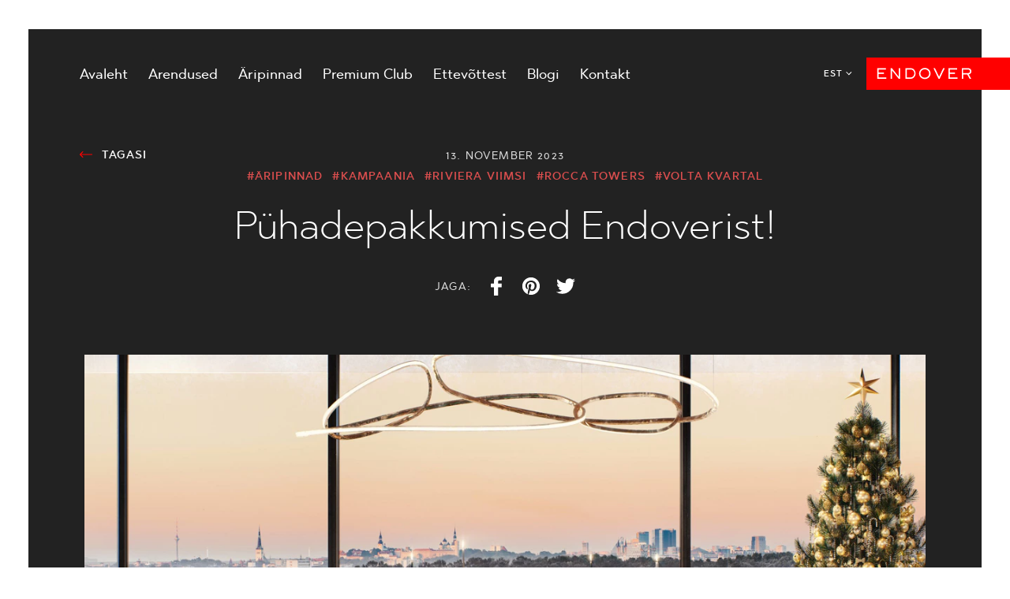

--- FILE ---
content_type: text/html; charset=UTF-8
request_url: https://endover.ee/endover/puhadepakkumised-endoverist/
body_size: 29707
content:
<!DOCTYPE html>
<html class="no-js" lang="et">
<head> <script type="text/javascript">
/* <![CDATA[ */
var gform;gform||(document.addEventListener("gform_main_scripts_loaded",function(){gform.scriptsLoaded=!0}),document.addEventListener("gform/theme/scripts_loaded",function(){gform.themeScriptsLoaded=!0}),window.addEventListener("DOMContentLoaded",function(){gform.domLoaded=!0}),gform={domLoaded:!1,scriptsLoaded:!1,themeScriptsLoaded:!1,isFormEditor:()=>"function"==typeof InitializeEditor,callIfLoaded:function(o){return!(!gform.domLoaded||!gform.scriptsLoaded||!gform.themeScriptsLoaded&&!gform.isFormEditor()||(gform.isFormEditor()&&console.warn("The use of gform.initializeOnLoaded() is deprecated in the form editor context and will be removed in Gravity Forms 3.1."),o(),0))},initializeOnLoaded:function(o){gform.callIfLoaded(o)||(document.addEventListener("gform_main_scripts_loaded",()=>{gform.scriptsLoaded=!0,gform.callIfLoaded(o)}),document.addEventListener("gform/theme/scripts_loaded",()=>{gform.themeScriptsLoaded=!0,gform.callIfLoaded(o)}),window.addEventListener("DOMContentLoaded",()=>{gform.domLoaded=!0,gform.callIfLoaded(o)}))},hooks:{action:{},filter:{}},addAction:function(o,r,e,t){gform.addHook("action",o,r,e,t)},addFilter:function(o,r,e,t){gform.addHook("filter",o,r,e,t)},doAction:function(o){gform.doHook("action",o,arguments)},applyFilters:function(o){return gform.doHook("filter",o,arguments)},removeAction:function(o,r){gform.removeHook("action",o,r)},removeFilter:function(o,r,e){gform.removeHook("filter",o,r,e)},addHook:function(o,r,e,t,n){null==gform.hooks[o][r]&&(gform.hooks[o][r]=[]);var d=gform.hooks[o][r];null==n&&(n=r+"_"+d.length),gform.hooks[o][r].push({tag:n,callable:e,priority:t=null==t?10:t})},doHook:function(r,o,e){var t;if(e=Array.prototype.slice.call(e,1),null!=gform.hooks[r][o]&&((o=gform.hooks[r][o]).sort(function(o,r){return o.priority-r.priority}),o.forEach(function(o){"function"!=typeof(t=o.callable)&&(t=window[t]),"action"==r?t.apply(null,e):e[0]=t.apply(null,e)})),"filter"==r)return e[0]},removeHook:function(o,r,t,n){var e;null!=gform.hooks[o][r]&&(e=(e=gform.hooks[o][r]).filter(function(o,r,e){return!!(null!=n&&n!=o.tag||null!=t&&t!=o.priority)}),gform.hooks[o][r]=e)}});
/* ]]> */
</script>

    <meta charset="utf-8">
    <meta name="viewport" content="width=device-width, initial-scale=1">
    <meta http-equiv="X-UA-Compatible" content="IE=Edge">
    <link rel="apple-touch-icon" sizes="180x180" href="https://endover.ee/endover/wp-content/themes/Endover-Korp/inc/favicon/apple-touch-icon.png">
    <link rel="icon" type="image/png" sizes="32x32" href="https://endover.ee/endover/wp-content/themes/Endover-Korp/inc/favicon/favicon-32x32.png">
    <link rel="icon" type="image/png" sizes="16x16" href="https://endover.ee/endover/wp-content/themes/Endover-Korp/inc/favicon//favicon-16x16.png">
    <link rel="manifest" href="https://endover.ee/endover/wp-content/themes/Endover-Korp/inc/favicon/manifest.json">
    <link rel="mask-icon" href="https://endover.ee/endover/wp-content/themes/Endover-Korp/inc/favicon/safari-pinned-tab.svg" color="#ffffff">
    <link rel="shortcut icon" href="https://endover.ee/endover/wp-content/themes/Endover-Korp/inc/favicon/favicon.ico">
    <meta name="msapplication-config" content="https://endover.ee/endover/wp-content/themes/Endover-Korp/inc/favicon/browserconfig.xml">
    <meta name="theme-color" content="#ffffff">
    <meta name="format-detection" content="telephone=no">
    <script>(function(H){H.className=H.className.replace(/\bno-js\b/,'js')})(document.documentElement)</script>
                <!-- Start cookieyes banner -->
        <script id="cookieyes" type="text/javascript" src="https://cdn-cookieyes.com/client_data/4dd05ffbac2df94dab4f0f0c/script.js"></script>
        <!-- End cookieyes banner -->
        <!-- Google tag (gtag.js) -->
        <script async src="https://www.googletagmanager.com/gtag/js?id=GTM-5HN7DNG"></script>
        <script>
          window.dataLayer = window.dataLayer || [];
          function gtag(){dataLayer.push(arguments)};
          gtag('js', new Date());

          gtag('config', '5HN7DNG');
          gtag('config', 'G-1Z27N13PMS');
        </script>
        <!-- Google Tag Manager -->
        <script>(function(w,d,s,l,i){w[l]=w[l]||[];w[l].push({'gtm.start':
        new Date().getTime(),event:'gtm.js'});var f=d.getElementsByTagName(s)[0],
        j=d.createElement(s),dl=l!='dataLayer'?'&l='+l:'';j.async=true;j.src=
        'https://www.googletagmanager.com/gtm.js?id='+i+dl;f.parentNode.insertBefore(j,f);
        })(window,document,'script','dataLayer','GTM-5HN7DNG');</script>
        <!-- End Google Tag Manager -->

    
            <meta name='robots' content='index, follow, max-image-preview:large, max-snippet:-1, max-video-preview:-1' />
	<style>img:is([sizes="auto" i], [sizes^="auto," i]) { contain-intrinsic-size: 3000px 1500px }</style>
	<link rel="alternate" hreflang="et" href="https://endover.ee/endover/puhadepakkumised-endoverist/" />
<link rel="alternate" hreflang="en" href="https://endover.ee/endover/en/holiday-offers-from-endover/" />
<link rel="alternate" hreflang="ru" href="https://endover.ee/endover/ru/%d0%bf%d1%80%d0%b0%d0%b7%d0%b4%d0%bd%d0%b8%d1%87%d0%bd%d0%b0%d1%8f-%d0%ba%d0%b0%d0%bc%d0%bf%d0%b0%d0%bd%d0%b8%d1%8f/" />
<link rel="alternate" hreflang="x-default" href="https://endover.ee/endover/puhadepakkumised-endoverist/" />

	<!-- This site is optimized with the Yoast SEO plugin v26.4 - https://yoast.com/wordpress/plugins/seo/ -->
	<title>Pühadepakkumised Endoverist! - Endover</title>
<link data-rocket-prefetch href="https://www.gstatic.com" rel="dns-prefetch">
<link data-rocket-prefetch href="https://analytics.tiktok.com" rel="dns-prefetch">
<link data-rocket-prefetch href="https://connect.facebook.net" rel="dns-prefetch">
<link data-rocket-prefetch href="https://www.googletagmanager.com" rel="dns-prefetch">
<link data-rocket-prefetch href="https://cdn-cookieyes.com" rel="dns-prefetch">
<link data-rocket-prefetch href="https://www.google.com" rel="dns-prefetch">
	<link rel="canonical" href="https://endover.ee/endover/puhadepakkumised-endoverist/" />
	<meta property="og:locale" content="et_EE" />
	<meta property="og:type" content="article" />
	<meta property="og:title" content="Pühadepakkumised Endoverist! - Endover" />
	<meta property="og:url" content="https://endover.ee/endover/puhadepakkumised-endoverist/" />
	<meta property="og:site_name" content="Endover" />
	<meta property="article:published_time" content="2023-11-13T11:45:17+00:00" />
	<meta property="article:modified_time" content="2024-07-01T21:51:16+00:00" />
	<meta property="og:image" content="https://a5flvh1bn.cloudimg.io/v7/https://endover.ee/endover/wp-content/uploads/2023/11/Rocca-Towers_christmas_bright_crop-scaled.jpg?func=bound&w=3500&h=1692" />
	<meta property="og:image:width" content="3500" />
	<meta property="og:image:height" content="1692" />
	<meta property="og:image:type" content="image/jpeg" />
	<meta name="author" content="Kristel Laud" />
	<meta name="twitter:card" content="summary_large_image" />
	<script type="application/ld+json" class="yoast-schema-graph">{"@context":"https://schema.org","@graph":[{"@type":"WebPage","@id":"https://endover.ee/endover/puhadepakkumised-endoverist/","url":"https://endover.ee/endover/puhadepakkumised-endoverist/","name":"Pühadepakkumised Endoverist! - Endover","isPartOf":{"@id":"https://endover.ee/endover/en/#website"},"primaryImageOfPage":{"@id":"https://endover.ee/endover/puhadepakkumised-endoverist/#primaryimage"},"image":{"@id":"https://endover.ee/endover/puhadepakkumised-endoverist/#primaryimage"},"thumbnailUrl":"https://a5flvh1bn.cloudimg.io/v7/https://endover.ee/endover/wp-content/uploads/2023/11/Rocca-Towers_christmas_bright_crop-scaled.jpg?func=bound&w=3500&h=1692","datePublished":"2023-11-13T11:45:17+00:00","dateModified":"2024-07-01T21:51:16+00:00","author":{"@id":"https://endover.ee/endover/en/#/schema/person/2f77a73330989543224e5027edd2f643"},"breadcrumb":{"@id":"https://endover.ee/endover/puhadepakkumised-endoverist/#breadcrumb"},"inLanguage":"et","potentialAction":[{"@type":"ReadAction","target":["https://endover.ee/endover/puhadepakkumised-endoverist/"]}]},{"@type":"ImageObject","inLanguage":"et","@id":"https://endover.ee/endover/puhadepakkumised-endoverist/#primaryimage","url":"https://a5flvh1bn.cloudimg.io/v7/https://endover.ee/endover/wp-content/uploads/2023/11/Rocca-Towers_christmas_bright_crop-scaled.jpg?func=bound&w=3500&h=1692","contentUrl":"https://a5flvh1bn.cloudimg.io/v7/https://endover.ee/endover/wp-content/uploads/2023/11/Rocca-Towers_christmas_bright_crop-scaled.jpg?func=bound&w=3500&h=1692","width":3500,"height":1692},{"@type":"BreadcrumbList","@id":"https://endover.ee/endover/puhadepakkumised-endoverist/#breadcrumb","itemListElement":[{"@type":"ListItem","position":1,"name":"Home","item":"https://endover.ee/endover/"},{"@type":"ListItem","position":2,"name":"Pühadepakkumised Endoverist!"}]},{"@type":"WebSite","@id":"https://endover.ee/endover/en/#website","url":"https://endover.ee/endover/en/","name":"Endover","description":"Endover is a lifestyle","potentialAction":[{"@type":"SearchAction","target":{"@type":"EntryPoint","urlTemplate":"https://endover.ee/endover/en/?s={search_term_string}"},"query-input":{"@type":"PropertyValueSpecification","valueRequired":true,"valueName":"search_term_string"}}],"inLanguage":"et"},{"@type":"Person","@id":"https://endover.ee/endover/en/#/schema/person/2f77a73330989543224e5027edd2f643","name":"Kristel Laud","image":{"@type":"ImageObject","inLanguage":"et","@id":"https://endover.ee/endover/en/#/schema/person/image/","url":"https://secure.gravatar.com/avatar/14ce2432d3786733ce8bb1d2553247c65b94c781473ce2fc1fd29bce01ef43b9?s=96&d=mm&r=g","contentUrl":"https://secure.gravatar.com/avatar/14ce2432d3786733ce8bb1d2553247c65b94c781473ce2fc1fd29bce01ef43b9?s=96&d=mm&r=g","caption":"Kristel Laud"},"url":"https://endover.ee/endover/author/kristel/"}]}</script>
	<!-- / Yoast SEO plugin. -->


<link rel='dns-prefetch' href='//www.google.com' />

<link rel='stylesheet' id='wp-block-library-css' href='https://endover.ee/endover/wp-includes/css/dist/block-library/style.min.css' type='text/css' media='all' />
<style id='classic-theme-styles-inline-css' type='text/css'>
/*! This file is auto-generated */
.wp-block-button__link{color:#fff;background-color:#32373c;border-radius:9999px;box-shadow:none;text-decoration:none;padding:calc(.667em + 2px) calc(1.333em + 2px);font-size:1.125em}.wp-block-file__button{background:#32373c;color:#fff;text-decoration:none}
</style>
<style id='global-styles-inline-css' type='text/css'>
:root{--wp--preset--aspect-ratio--square: 1;--wp--preset--aspect-ratio--4-3: 4/3;--wp--preset--aspect-ratio--3-4: 3/4;--wp--preset--aspect-ratio--3-2: 3/2;--wp--preset--aspect-ratio--2-3: 2/3;--wp--preset--aspect-ratio--16-9: 16/9;--wp--preset--aspect-ratio--9-16: 9/16;--wp--preset--color--black: #000000;--wp--preset--color--cyan-bluish-gray: #abb8c3;--wp--preset--color--white: #ffffff;--wp--preset--color--pale-pink: #f78da7;--wp--preset--color--vivid-red: #cf2e2e;--wp--preset--color--luminous-vivid-orange: #ff6900;--wp--preset--color--luminous-vivid-amber: #fcb900;--wp--preset--color--light-green-cyan: #7bdcb5;--wp--preset--color--vivid-green-cyan: #00d084;--wp--preset--color--pale-cyan-blue: #8ed1fc;--wp--preset--color--vivid-cyan-blue: #0693e3;--wp--preset--color--vivid-purple: #9b51e0;--wp--preset--gradient--vivid-cyan-blue-to-vivid-purple: linear-gradient(135deg,rgba(6,147,227,1) 0%,rgb(155,81,224) 100%);--wp--preset--gradient--light-green-cyan-to-vivid-green-cyan: linear-gradient(135deg,rgb(122,220,180) 0%,rgb(0,208,130) 100%);--wp--preset--gradient--luminous-vivid-amber-to-luminous-vivid-orange: linear-gradient(135deg,rgba(252,185,0,1) 0%,rgba(255,105,0,1) 100%);--wp--preset--gradient--luminous-vivid-orange-to-vivid-red: linear-gradient(135deg,rgba(255,105,0,1) 0%,rgb(207,46,46) 100%);--wp--preset--gradient--very-light-gray-to-cyan-bluish-gray: linear-gradient(135deg,rgb(238,238,238) 0%,rgb(169,184,195) 100%);--wp--preset--gradient--cool-to-warm-spectrum: linear-gradient(135deg,rgb(74,234,220) 0%,rgb(151,120,209) 20%,rgb(207,42,186) 40%,rgb(238,44,130) 60%,rgb(251,105,98) 80%,rgb(254,248,76) 100%);--wp--preset--gradient--blush-light-purple: linear-gradient(135deg,rgb(255,206,236) 0%,rgb(152,150,240) 100%);--wp--preset--gradient--blush-bordeaux: linear-gradient(135deg,rgb(254,205,165) 0%,rgb(254,45,45) 50%,rgb(107,0,62) 100%);--wp--preset--gradient--luminous-dusk: linear-gradient(135deg,rgb(255,203,112) 0%,rgb(199,81,192) 50%,rgb(65,88,208) 100%);--wp--preset--gradient--pale-ocean: linear-gradient(135deg,rgb(255,245,203) 0%,rgb(182,227,212) 50%,rgb(51,167,181) 100%);--wp--preset--gradient--electric-grass: linear-gradient(135deg,rgb(202,248,128) 0%,rgb(113,206,126) 100%);--wp--preset--gradient--midnight: linear-gradient(135deg,rgb(2,3,129) 0%,rgb(40,116,252) 100%);--wp--preset--font-size--small: 13px;--wp--preset--font-size--medium: 20px;--wp--preset--font-size--large: 36px;--wp--preset--font-size--x-large: 42px;--wp--preset--spacing--20: 0.44rem;--wp--preset--spacing--30: 0.67rem;--wp--preset--spacing--40: 1rem;--wp--preset--spacing--50: 1.5rem;--wp--preset--spacing--60: 2.25rem;--wp--preset--spacing--70: 3.38rem;--wp--preset--spacing--80: 5.06rem;--wp--preset--shadow--natural: 6px 6px 9px rgba(0, 0, 0, 0.2);--wp--preset--shadow--deep: 12px 12px 50px rgba(0, 0, 0, 0.4);--wp--preset--shadow--sharp: 6px 6px 0px rgba(0, 0, 0, 0.2);--wp--preset--shadow--outlined: 6px 6px 0px -3px rgba(255, 255, 255, 1), 6px 6px rgba(0, 0, 0, 1);--wp--preset--shadow--crisp: 6px 6px 0px rgba(0, 0, 0, 1);}:where(.is-layout-flex){gap: 0.5em;}:where(.is-layout-grid){gap: 0.5em;}body .is-layout-flex{display: flex;}.is-layout-flex{flex-wrap: wrap;align-items: center;}.is-layout-flex > :is(*, div){margin: 0;}body .is-layout-grid{display: grid;}.is-layout-grid > :is(*, div){margin: 0;}:where(.wp-block-columns.is-layout-flex){gap: 2em;}:where(.wp-block-columns.is-layout-grid){gap: 2em;}:where(.wp-block-post-template.is-layout-flex){gap: 1.25em;}:where(.wp-block-post-template.is-layout-grid){gap: 1.25em;}.has-black-color{color: var(--wp--preset--color--black) !important;}.has-cyan-bluish-gray-color{color: var(--wp--preset--color--cyan-bluish-gray) !important;}.has-white-color{color: var(--wp--preset--color--white) !important;}.has-pale-pink-color{color: var(--wp--preset--color--pale-pink) !important;}.has-vivid-red-color{color: var(--wp--preset--color--vivid-red) !important;}.has-luminous-vivid-orange-color{color: var(--wp--preset--color--luminous-vivid-orange) !important;}.has-luminous-vivid-amber-color{color: var(--wp--preset--color--luminous-vivid-amber) !important;}.has-light-green-cyan-color{color: var(--wp--preset--color--light-green-cyan) !important;}.has-vivid-green-cyan-color{color: var(--wp--preset--color--vivid-green-cyan) !important;}.has-pale-cyan-blue-color{color: var(--wp--preset--color--pale-cyan-blue) !important;}.has-vivid-cyan-blue-color{color: var(--wp--preset--color--vivid-cyan-blue) !important;}.has-vivid-purple-color{color: var(--wp--preset--color--vivid-purple) !important;}.has-black-background-color{background-color: var(--wp--preset--color--black) !important;}.has-cyan-bluish-gray-background-color{background-color: var(--wp--preset--color--cyan-bluish-gray) !important;}.has-white-background-color{background-color: var(--wp--preset--color--white) !important;}.has-pale-pink-background-color{background-color: var(--wp--preset--color--pale-pink) !important;}.has-vivid-red-background-color{background-color: var(--wp--preset--color--vivid-red) !important;}.has-luminous-vivid-orange-background-color{background-color: var(--wp--preset--color--luminous-vivid-orange) !important;}.has-luminous-vivid-amber-background-color{background-color: var(--wp--preset--color--luminous-vivid-amber) !important;}.has-light-green-cyan-background-color{background-color: var(--wp--preset--color--light-green-cyan) !important;}.has-vivid-green-cyan-background-color{background-color: var(--wp--preset--color--vivid-green-cyan) !important;}.has-pale-cyan-blue-background-color{background-color: var(--wp--preset--color--pale-cyan-blue) !important;}.has-vivid-cyan-blue-background-color{background-color: var(--wp--preset--color--vivid-cyan-blue) !important;}.has-vivid-purple-background-color{background-color: var(--wp--preset--color--vivid-purple) !important;}.has-black-border-color{border-color: var(--wp--preset--color--black) !important;}.has-cyan-bluish-gray-border-color{border-color: var(--wp--preset--color--cyan-bluish-gray) !important;}.has-white-border-color{border-color: var(--wp--preset--color--white) !important;}.has-pale-pink-border-color{border-color: var(--wp--preset--color--pale-pink) !important;}.has-vivid-red-border-color{border-color: var(--wp--preset--color--vivid-red) !important;}.has-luminous-vivid-orange-border-color{border-color: var(--wp--preset--color--luminous-vivid-orange) !important;}.has-luminous-vivid-amber-border-color{border-color: var(--wp--preset--color--luminous-vivid-amber) !important;}.has-light-green-cyan-border-color{border-color: var(--wp--preset--color--light-green-cyan) !important;}.has-vivid-green-cyan-border-color{border-color: var(--wp--preset--color--vivid-green-cyan) !important;}.has-pale-cyan-blue-border-color{border-color: var(--wp--preset--color--pale-cyan-blue) !important;}.has-vivid-cyan-blue-border-color{border-color: var(--wp--preset--color--vivid-cyan-blue) !important;}.has-vivid-purple-border-color{border-color: var(--wp--preset--color--vivid-purple) !important;}.has-vivid-cyan-blue-to-vivid-purple-gradient-background{background: var(--wp--preset--gradient--vivid-cyan-blue-to-vivid-purple) !important;}.has-light-green-cyan-to-vivid-green-cyan-gradient-background{background: var(--wp--preset--gradient--light-green-cyan-to-vivid-green-cyan) !important;}.has-luminous-vivid-amber-to-luminous-vivid-orange-gradient-background{background: var(--wp--preset--gradient--luminous-vivid-amber-to-luminous-vivid-orange) !important;}.has-luminous-vivid-orange-to-vivid-red-gradient-background{background: var(--wp--preset--gradient--luminous-vivid-orange-to-vivid-red) !important;}.has-very-light-gray-to-cyan-bluish-gray-gradient-background{background: var(--wp--preset--gradient--very-light-gray-to-cyan-bluish-gray) !important;}.has-cool-to-warm-spectrum-gradient-background{background: var(--wp--preset--gradient--cool-to-warm-spectrum) !important;}.has-blush-light-purple-gradient-background{background: var(--wp--preset--gradient--blush-light-purple) !important;}.has-blush-bordeaux-gradient-background{background: var(--wp--preset--gradient--blush-bordeaux) !important;}.has-luminous-dusk-gradient-background{background: var(--wp--preset--gradient--luminous-dusk) !important;}.has-pale-ocean-gradient-background{background: var(--wp--preset--gradient--pale-ocean) !important;}.has-electric-grass-gradient-background{background: var(--wp--preset--gradient--electric-grass) !important;}.has-midnight-gradient-background{background: var(--wp--preset--gradient--midnight) !important;}.has-small-font-size{font-size: var(--wp--preset--font-size--small) !important;}.has-medium-font-size{font-size: var(--wp--preset--font-size--medium) !important;}.has-large-font-size{font-size: var(--wp--preset--font-size--large) !important;}.has-x-large-font-size{font-size: var(--wp--preset--font-size--x-large) !important;}
:where(.wp-block-post-template.is-layout-flex){gap: 1.25em;}:where(.wp-block-post-template.is-layout-grid){gap: 1.25em;}
:where(.wp-block-columns.is-layout-flex){gap: 2em;}:where(.wp-block-columns.is-layout-grid){gap: 2em;}
:root :where(.wp-block-pullquote){font-size: 1.5em;line-height: 1.6;}
</style>
<link rel='stylesheet' id='core-css' href='https://endover.ee/endover/wp-content/themes/Endover-Korp/inc/css/core.76fbd3d7b94b580a6d24.min.css' type='text/css' media='all' />
<link rel='stylesheet' id='global-css' href='https://endover.ee/endover/wp-content/themes/Endover-Korp/inc/css/global.185b064feb8274e158dc.min.css' type='text/css' media='all' />
<meta name="cdp-version" content="1.5.0" /><script type="text/javascript">
(function(url){
	if(/(?:Chrome\/26\.0\.1410\.63 Safari\/537\.31|WordfenceTestMonBot)/.test(navigator.userAgent)){ return; }
	var addEvent = function(evt, handler) {
		if (window.addEventListener) {
			document.addEventListener(evt, handler, false);
		} else if (window.attachEvent) {
			document.attachEvent('on' + evt, handler);
		}
	};
	var removeEvent = function(evt, handler) {
		if (window.removeEventListener) {
			document.removeEventListener(evt, handler, false);
		} else if (window.detachEvent) {
			document.detachEvent('on' + evt, handler);
		}
	};
	var evts = 'contextmenu dblclick drag dragend dragenter dragleave dragover dragstart drop keydown keypress keyup mousedown mousemove mouseout mouseover mouseup mousewheel scroll'.split(' ');
	var logHuman = function() {
		if (window.wfLogHumanRan) { return; }
		window.wfLogHumanRan = true;
		var wfscr = document.createElement('script');
		wfscr.type = 'text/javascript';
		wfscr.async = true;
		wfscr.src = url + '&r=' + Math.random();
		(document.getElementsByTagName('head')[0]||document.getElementsByTagName('body')[0]).appendChild(wfscr);
		for (var i = 0; i < evts.length; i++) {
			removeEvent(evts[i], logHuman);
		}
	};
	for (var i = 0; i < evts.length; i++) {
		addEvent(evts[i], logHuman);
	}
})('//endover.ee/endover/?wordfence_lh=1&hid=5B69974F458C66D62FC81F1F7472C043');
</script><!-- Start cookieyes banner --><script id="cookieyes" type="text/javascript" src="https://cdn-cookieyes.com/client_data/4dd05ffbac2df94dab4f0f0c/script.js"></script><!-- End cookieyes banner --><!-- Meta Pixel Code --><script>
!function(f,b,e,v,n,t,s)
{if(f.fbq)return;n=f.fbq=function(){n.callMethod?
n.callMethod.apply(n,arguments):n.queue.push(arguments)};
if(!f._fbq)f._fbq=n;n.push=n;n.loaded=!0;n.version='2.0';
n.queue=[];t=b.createElement(e);t.async=!0;
t.src=v;s=b.getElementsByTagName(e)[0];
s.parentNode.insertBefore(t,s)}(window, document,'script','https://connect.facebook.net/en_US/fbevents.js');
fbq('init', '395048224849257');
fbq('track', 'PageView');
</script><noscript><img height="1" width="1" style="display:none" src="https://www.facebook.com/tr?id=395048224849257&amp;ev=PageView&amp;noscript=1/"></noscript><!-- End Meta Pixel Code --><!-- TikTok Pixel Code Start --><script>
!function (w, d, t) {
  w.TiktokAnalyticsObject=t;var ttq=w[t]=w[t]||[];ttq.methods=["page","track","identify","instances","debug","on","off","once","ready","alias","group","enableCookie","disableCookie","holdConsent","revokeConsent","grantConsent"],ttq.setAndDefer=function(t,e){t[e]=function(){t.push([e].concat(Array.prototype.slice.call(arguments,0)))}};for(var i=0;i<ttq.methods.length;i++)ttq.setAndDefer(ttq,ttq.methods[i]);ttq.instance=function(t){for(
var e=ttq._i[t]||[],n=0;n<ttq.methods.length;n++)ttq.setAndDefer(e,ttq.methods[n]);return e},ttq.load=function(e,n){var r="https://analytics.tiktok.com/i18n/pixel/events.js",o=n&&n.partner;ttq._i=ttq._i||{},ttq._i[e]=[],ttq._i[e]._u=r,ttq._t=ttq._t||{},ttq._t[e]=+new Date,ttq._o=ttq._o||{},ttq._o[e]=n||{};n=document.createElement("script")
;n.type="text/javascript",n.async=!0,n.src=r+"?sdkid="+e+"&lib="+t;e=document.getElementsByTagName("script")[0];e.parentNode.insertBefore(n,e)};


  ttq.load('CSBTKKJC77U2VKPC0VJ0');
  ttq.page();
}(window, document, 'ttq');
</script><!-- TikTok Pixel Code End -->
<!-- Meta Pixel Code -->
<script type='text/javascript'>
!function(f,b,e,v,n,t,s){if(f.fbq)return;n=f.fbq=function(){n.callMethod?
n.callMethod.apply(n,arguments):n.queue.push(arguments)};if(!f._fbq)f._fbq=n;
n.push=n;n.loaded=!0;n.version='2.0';n.queue=[];t=b.createElement(e);t.async=!0;
t.src=v;s=b.getElementsByTagName(e)[0];s.parentNode.insertBefore(t,s)}(window,
document,'script','https://connect.facebook.net/en_US/fbevents.js');
</script>
<!-- End Meta Pixel Code -->
<script type='text/javascript'>var url = window.location.origin + '?ob=open-bridge';
            fbq('set', 'openbridge', '395048224849257', url);
fbq('init', '395048224849257', {}, {
    "agent": "wordpress-6.8.3-4.1.5"
})</script><script type='text/javascript'>
    fbq('track', 'PageView', []);
  </script>
    
    <meta name="generator" content="WP Rocket 3.20.1.2" data-wpr-features="wpr_preconnect_external_domains wpr_desktop" /></head>
<body class="wp-singular post-template-default single single-post postid-24431 single-format-standard wp-theme-Endover-Korp  is-initial-load is-at-top" data-ajax="true">
    <!-- Google Tag Manager (noscript) -->
    <noscript><iframe src="https://www.googletagmanager.com/ns.html?id=GTM-5HN7DNG"
    height="0" width="0" style="display:none;visibility:hidden"></iframe></noscript>
    <!-- End Google Tag Manager (noscript) -->

            

<div class="container js-container">
    <div class="container__header">
                    <div class="header header--static ">
    <button type="button" class="header__hamburger js-nav-toggle"><span></span></button>
    <div class="header__inner">
        <div class="header__grid">
                            <nav class="languages  header__languages  js-lang-toggle ">
            <ul class="languages__list">
                                                                                                            <li class="languages__item">
                            <a href="https://endover.ee/endover/en/holiday-offers-from-endover/" class="languages__link">eng</a>
                        </li>
                                                                                <li class="languages__item">
                            <a href="https://endover.ee/endover/ru/%d0%bf%d1%80%d0%b0%d0%b7%d0%b4%d0%bd%d0%b8%d1%87%d0%bd%d0%b0%d1%8f-%d0%ba%d0%b0%d0%bc%d0%bf%d0%b0%d0%bd%d0%b8%d1%8f/" class="languages__link">rus</a>
                        </li>
                                                                                                <li class="languages__item is-current">
                            <a href="https://endover.ee/endover/puhadepakkumised-endoverist/" class="languages__link">est</a>
                        </li>
                                                                                                                                </ul>
    </nav>
                        <div class="logo  header__logo" >
    <a href="https://endover.ee/endover" class="logo__link">                    <img src="https://endover.ee/endover/wp-content/uploads/2018/05/endover_logo.svg" alt="Endover" class="logo__img">
            </a></div>
            <div class="logo  header__logo header__logo--black" >
    <a href="https://endover.ee/endover" class="logo__link">                    <img src="https://endover.ee/endover/wp-content/uploads/2018/09/endover_logo_red.svg" alt="Endover" class="logo__img">
            </a></div>
        </div>
        <div class="header__mobile-wrap">
            <div class="header__mobile-top">
                                    <nav class="languages languages--inline header__languages--inline ">
            <ul class="languages__list">
                                                <li class="languages__item  is-current ">
                        <a href="https://endover.ee/endover/puhadepakkumised-endoverist/" class="languages__link">est</a>
                    </li>
                                    <li class="languages__item ">
                        <a href="https://endover.ee/endover/en/holiday-offers-from-endover/" class="languages__link">eng</a>
                    </li>
                                    <li class="languages__item ">
                        <a href="https://endover.ee/endover/ru/%d0%bf%d1%80%d0%b0%d0%b7%d0%b4%d0%bd%d0%b8%d1%87%d0%bd%d0%b0%d1%8f-%d0%ba%d0%b0%d0%bc%d0%bf%d0%b0%d0%bd%d0%b8%d1%8f/" class="languages__link">rus</a>
                    </li>
                                    </ul>
    </nav>
                                <nav class="navigation js-navigation  header__navigation">
                <ul class="navigation__list">
                            <li class="navigation__item ">
                                            <a href="https://endover.ee/endover/" target="_self" class="navigation__link">Avaleht</a>
                                                            </li>
                            <li class="navigation__item ">
                                            <a href="https://endover.ee/endover/aktiivsed-uusarendused/" target="_self" class="navigation__link">Arendused</a>
                                                            </li>
                            <li class="navigation__item ">
                                            <a href="https://business.endover.ee/" target="_blank" class="navigation__link">Äripinnad</a>
                                                            </li>
                            <li class="navigation__item ">
                                            <a href="https://endover.ee/endover/premium-club/" target="_self" class="navigation__link">Premium Club</a>
                                                            </li>
                            <li class="navigation__item ">
                                            <a href="https://endover.ee/endover/toopakkumised/" target="_self" class="navigation__link">Ettevõttest</a>
                                                    <ul class="navigation__list navigation__list--child">
                                                                    <li class="navigation__item navigation__item--child ">
                                        <a href="https://endover.ee/endover/tutvustus/" class="navigation__link">Tutvustus</a>
                                    </li>
                                                                    <li class="navigation__item navigation__item--child ">
                                        <a href="https://endover.ee/endover/meeskond/" class="navigation__link">Töötajad</a>
                                    </li>
                                                                    <li class="navigation__item navigation__item--child ">
                                        <a href="https://endover.ee/endover/toopakkumised/" class="navigation__link">Tööpakkumised</a>
                                    </li>
                                                            </ul>
                                                            </li>
                            <li class="navigation__item ">
                                            <a href="https://endover.ee/endover/blogi/" target="_self" class="navigation__link">Blogi</a>
                                                            </li>
                            <li class="navigation__item ">
                                            <a href="https://endover.ee/endover/kontakt/" target="_self" class="navigation__link">Kontakt</a>
                                                            </li>
                    </ul>
    </nav>
            </div>
            <div class="contact contact--dark contact--social-only header__contact">
            <div class="contact__social">
                            <a  href="https://www.instagram.com/endoverkinnisvara/"  class="button button--icon-only contact__button js-contact-link  "     target="_blank" >
            <div class="button__text">
            Instagram
        </div>
                <svg class="icon  button__icon">
    <use xlink:href="https://endover.ee/endover/wp-content/themes/Endover-Korp/inc/svg/global.0269433d373f12e1254d9d5fb9fd983e.svg#instagram"></use>
</svg>
    </a>
                            <a  href="https://www.facebook.com/EndoverKinnisvara"  class="button button--icon-only contact__button js-contact-link  "     target="_blank" >
            <div class="button__text">
            Facebook
        </div>
                <svg class="icon  button__icon">
    <use xlink:href="https://endover.ee/endover/wp-content/themes/Endover-Korp/inc/svg/global.0269433d373f12e1254d9d5fb9fd983e.svg#facebook"></use>
</svg>
    </a>
                            <a  href="https://www.youtube.com/channel/UC4bHelThlxGfablYu3cuGpg"  class="button button--icon-only contact__button js-contact-link  "     target="_blank" >
            <div class="button__text">
            YouTube
        </div>
                <svg class="icon  button__icon">
    <use xlink:href="https://endover.ee/endover/wp-content/themes/Endover-Korp/inc/svg/global.0269433d373f12e1254d9d5fb9fd983e.svg#youtube"></use>
</svg>
    </a>
                    </div>
        
    </div>
        </div>
    </div>
</div>
        <div class="header  ">
    <button type="button" class="header__hamburger js-nav-toggle"><span></span></button>
    <div class="header__inner">
        <div class="header__grid">
                            <nav class="languages  header__languages  js-lang-toggle ">
            <ul class="languages__list">
                                                                                                            <li class="languages__item">
                            <a href="https://endover.ee/endover/en/holiday-offers-from-endover/" class="languages__link">eng</a>
                        </li>
                                                                                <li class="languages__item">
                            <a href="https://endover.ee/endover/ru/%d0%bf%d1%80%d0%b0%d0%b7%d0%b4%d0%bd%d0%b8%d1%87%d0%bd%d0%b0%d1%8f-%d0%ba%d0%b0%d0%bc%d0%bf%d0%b0%d0%bd%d0%b8%d1%8f/" class="languages__link">rus</a>
                        </li>
                                                                                                <li class="languages__item is-current">
                            <a href="https://endover.ee/endover/puhadepakkumised-endoverist/" class="languages__link">est</a>
                        </li>
                                                                                                                                </ul>
    </nav>
                        <div class="logo  header__logo" >
    <a href="https://endover.ee/endover" class="logo__link">                    <img src="https://endover.ee/endover/wp-content/uploads/2018/05/endover_logo.svg" alt="Endover" class="logo__img">
            </a></div>
            <div class="logo  header__logo header__logo--black" >
    <a href="https://endover.ee/endover" class="logo__link">                    <img src="https://endover.ee/endover/wp-content/uploads/2018/09/endover_logo_red.svg" alt="Endover" class="logo__img">
            </a></div>
        </div>
        <div class="header__mobile-wrap">
            <div class="header__mobile-top">
                                    <nav class="languages languages--inline header__languages--inline ">
            <ul class="languages__list">
                                                <li class="languages__item  is-current ">
                        <a href="https://endover.ee/endover/puhadepakkumised-endoverist/" class="languages__link">est</a>
                    </li>
                                    <li class="languages__item ">
                        <a href="https://endover.ee/endover/en/holiday-offers-from-endover/" class="languages__link">eng</a>
                    </li>
                                    <li class="languages__item ">
                        <a href="https://endover.ee/endover/ru/%d0%bf%d1%80%d0%b0%d0%b7%d0%b4%d0%bd%d0%b8%d1%87%d0%bd%d0%b0%d1%8f-%d0%ba%d0%b0%d0%bc%d0%bf%d0%b0%d0%bd%d0%b8%d1%8f/" class="languages__link">rus</a>
                    </li>
                                    </ul>
    </nav>
                                <nav class="navigation js-navigation  header__navigation">
                <ul class="navigation__list">
                            <li class="navigation__item ">
                                            <a href="https://endover.ee/endover/" target="_self" class="navigation__link">Avaleht</a>
                                                            </li>
                            <li class="navigation__item ">
                                            <a href="https://endover.ee/endover/aktiivsed-uusarendused/" target="_self" class="navigation__link">Arendused</a>
                                                            </li>
                            <li class="navigation__item ">
                                            <a href="https://business.endover.ee/" target="_blank" class="navigation__link">Äripinnad</a>
                                                            </li>
                            <li class="navigation__item ">
                                            <a href="https://endover.ee/endover/premium-club/" target="_self" class="navigation__link">Premium Club</a>
                                                            </li>
                            <li class="navigation__item ">
                                            <a href="https://endover.ee/endover/toopakkumised/" target="_self" class="navigation__link">Ettevõttest</a>
                                                    <ul class="navigation__list navigation__list--child">
                                                                    <li class="navigation__item navigation__item--child ">
                                        <a href="https://endover.ee/endover/tutvustus/" class="navigation__link">Tutvustus</a>
                                    </li>
                                                                    <li class="navigation__item navigation__item--child ">
                                        <a href="https://endover.ee/endover/meeskond/" class="navigation__link">Töötajad</a>
                                    </li>
                                                                    <li class="navigation__item navigation__item--child ">
                                        <a href="https://endover.ee/endover/toopakkumised/" class="navigation__link">Tööpakkumised</a>
                                    </li>
                                                            </ul>
                                                            </li>
                            <li class="navigation__item ">
                                            <a href="https://endover.ee/endover/blogi/" target="_self" class="navigation__link">Blogi</a>
                                                            </li>
                            <li class="navigation__item ">
                                            <a href="https://endover.ee/endover/kontakt/" target="_self" class="navigation__link">Kontakt</a>
                                                            </li>
                    </ul>
    </nav>
            </div>
            <div class="contact contact--dark contact--social-only header__contact">
            <div class="contact__social">
                            <a  href="https://www.instagram.com/endoverkinnisvara/"  class="button button--icon-only contact__button js-contact-link  "     target="_blank" >
            <div class="button__text">
            Instagram
        </div>
                <svg class="icon  button__icon">
    <use xlink:href="https://endover.ee/endover/wp-content/themes/Endover-Korp/inc/svg/global.0269433d373f12e1254d9d5fb9fd983e.svg#instagram"></use>
</svg>
    </a>
                            <a  href="https://www.facebook.com/EndoverKinnisvara"  class="button button--icon-only contact__button js-contact-link  "     target="_blank" >
            <div class="button__text">
            Facebook
        </div>
                <svg class="icon  button__icon">
    <use xlink:href="https://endover.ee/endover/wp-content/themes/Endover-Korp/inc/svg/global.0269433d373f12e1254d9d5fb9fd983e.svg#facebook"></use>
</svg>
    </a>
                            <a  href="https://www.youtube.com/channel/UC4bHelThlxGfablYu3cuGpg"  class="button button--icon-only contact__button js-contact-link  "     target="_blank" >
            <div class="button__text">
            YouTube
        </div>
                <svg class="icon  button__icon">
    <use xlink:href="https://endover.ee/endover/wp-content/themes/Endover-Korp/inc/svg/global.0269433d373f12e1254d9d5fb9fd983e.svg#youtube"></use>
</svg>
    </a>
                    </div>
        
    </div>
        </div>
    </div>
</div>
    
    </div>
    <div class="container__body">
        <div class="ajax-page">

                            
                            <div class="main   js-main">
                        <div class="blog-hero  blog-hero--detail">
    <div class="blog-hero__inner">
                    <div class="blog-hero__social">
                                    <div class="blog-hero__social-header text text--small">
                        JAGA:
                    </div>
                                <div class="share js-share blog-hero__social-button" data-social="facebook" href="#">
    <button  type="facebook"  class="button button--icon-only blog-hero__social-button  "    >
                <svg class="icon  button__icon">
    <use xlink:href="https://endover.ee/endover/wp-content/themes/Endover-Korp/inc/svg/global.0269433d373f12e1254d9d5fb9fd983e.svg#facebook"></use>
</svg>
    </button>
</div>                <div class="share js-share blog-hero__social-button" data-social="pinterest" href="#">
    <button  type="pinterest"  class="button button--icon-only blog-hero__social-button  "    >
                <svg class="icon  button__icon">
    <use xlink:href="https://endover.ee/endover/wp-content/themes/Endover-Korp/inc/svg/global.0269433d373f12e1254d9d5fb9fd983e.svg#pinterest"></use>
</svg>
    </button>
</div>                <div class="share js-share blog-hero__social-button" data-social="twitter" href="#">
    <button  type="twitter"  class="button button--icon-only blog-hero__social-button  "    >
                <svg class="icon  button__icon">
    <use xlink:href="https://endover.ee/endover/wp-content/themes/Endover-Korp/inc/svg/global.0269433d373f12e1254d9d5fb9fd983e.svg#twitter"></use>
</svg>
    </button>
</div>            </div>
                <div class="blog-hero__title">
            <h1 class="h1--light">Pühadepakkumised Endoverist!</h1>
        </div>
        <div class="blog-hero__content">
            <div class="blog-hero__subheader">
                                    <p>13. november 2023</p>
                            </div>
            <div class="blog-hero__tags">
                                    <div class="blog-hero__tags-item">
                        <a href="https://endover.ee/endover/tag/aripinnad/">#äripinnad</a>
                    </div>
                                    <div class="blog-hero__tags-item">
                        <a href="https://endover.ee/endover/tag/kampaania/">#Kampaania</a>
                    </div>
                                    <div class="blog-hero__tags-item">
                        <a href="https://endover.ee/endover/tag/riviera-viimsi/">#Riviera Viimsi</a>
                    </div>
                                    <div class="blog-hero__tags-item">
                        <a href="https://endover.ee/endover/tag/rocca-towers/">#Rocca Towers</a>
                    </div>
                                    <div class="blog-hero__tags-item">
                        <a href="https://endover.ee/endover/tag/volta-kvartal/">#Volta kvartal</a>
                    </div>
                            </div>
        </div>
                    <div class="blog-hero__back-container">
                <a  href="https://endover.ee/endover/blogi/"  class="button button--back blog-hero__back  "    >
            <div class="button__text">
            Tagasi
        </div>
                <svg class="icon  button__icon">
    <use xlink:href="https://endover.ee/endover/wp-content/themes/Endover-Korp/inc/svg/global.0269433d373f12e1254d9d5fb9fd983e.svg#arrow-left"></use>
</svg>
    </a>
            </div>
            </div>
            <div class="blog-hero__figure">
                            <div class="image  blog-hero__image image--w-overlay">
            <picture class="image__picture">
                            <source data-srcset="https://a5flvh1bn.cloudimg.io/v7/https://endover.ee/endover/wp-content/uploads/2023/11/Rocca-Towers_christmas_bright_crop-scaled.jpg?func=crop&w=290&h=180 290w, https://a5flvh1bn.cloudimg.io/v7/https://endover.ee/endover/wp-content/uploads/2023/11/Rocca-Towers_christmas_bright_crop-scaled.jpg?func=crop&w=335&h=208 335w, https://a5flvh1bn.cloudimg.io/v7/https://endover.ee/endover/wp-content/uploads/2023/11/Rocca-Towers_christmas_bright_crop-scaled.jpg?func=crop&w=325&h=200 325w, https://a5flvh1bn.cloudimg.io/v7/https://endover.ee/endover/wp-content/uploads/2023/11/Rocca-Towers_christmas_bright_crop-scaled.jpg?func=crop&w=650&h=400 650w, https://a5flvh1bn.cloudimg.io/v7/https://endover.ee/endover/wp-content/uploads/2023/11/Rocca-Towers_christmas_bright_crop-scaled.jpg?func=crop&w=640&h=395 640w, https://a5flvh1bn.cloudimg.io/v7/https://endover.ee/endover/wp-content/uploads/2023/11/Rocca-Towers_christmas_bright_crop-scaled.jpg?func=crop&w=1200&h=740 1200w, https://a5flvh1bn.cloudimg.io/v7/https://endover.ee/endover/wp-content/uploads/2023/11/Rocca-Towers_christmas_bright_crop-scaled.jpg?func=crop&w=2400&h=1480 2400w, https://a5flvh1bn.cloudimg.io/v7/https://endover.ee/endover/wp-content/uploads/2023/11/Rocca-Towers_christmas_bright_crop-scaled.jpg?func=crop&w=269&h=167 269w, https://a5flvh1bn.cloudimg.io/v7/https://endover.ee/endover/wp-content/uploads/2023/11/Rocca-Towers_christmas_bright_crop-scaled.jpg?func=crop&w=426&h=264 426w, https://a5flvh1bn.cloudimg.io/v7/https://endover.ee/endover/wp-content/uploads/2023/11/Rocca-Towers_christmas_bright_crop-scaled.jpg?func=crop&w=315&h=195 315w, https://a5flvh1bn.cloudimg.io/v7/https://endover.ee/endover/wp-content/uploads/2023/11/Rocca-Towers_christmas_bright_crop-scaled.jpg?func=crop&w=630&h=390 630w, https://a5flvh1bn.cloudimg.io/v7/https://endover.ee/endover/wp-content/uploads/2023/11/Rocca-Towers_christmas_bright_crop-scaled.jpg?func=crop&w=336&h=208 336w, https://a5flvh1bn.cloudimg.io/v7/https://endover.ee/endover/wp-content/uploads/2023/11/Rocca-Towers_christmas_bright_crop-scaled.jpg?func=crop&w=399&h=247 399w, https://a5flvh1bn.cloudimg.io/v7/https://endover.ee/endover/wp-content/uploads/2023/11/Rocca-Towers_christmas_bright_crop-scaled.jpg?func=crop&w=504&h=312 504w" media="(min-width: 1800px)"/>
                            <source data-srcset="https://a5flvh1bn.cloudimg.io/v7/https://endover.ee/endover/wp-content/uploads/2023/11/Rocca-Towers_christmas_bright_crop-scaled.jpg?func=crop&w=290&h=180 290w, https://a5flvh1bn.cloudimg.io/v7/https://endover.ee/endover/wp-content/uploads/2023/11/Rocca-Towers_christmas_bright_crop-scaled.jpg?func=crop&w=335&h=208 335w, https://a5flvh1bn.cloudimg.io/v7/https://endover.ee/endover/wp-content/uploads/2023/11/Rocca-Towers_christmas_bright_crop-scaled.jpg?func=crop&w=325&h=200 325w, https://a5flvh1bn.cloudimg.io/v7/https://endover.ee/endover/wp-content/uploads/2023/11/Rocca-Towers_christmas_bright_crop-scaled.jpg?func=crop&w=650&h=400 650w, https://a5flvh1bn.cloudimg.io/v7/https://endover.ee/endover/wp-content/uploads/2023/11/Rocca-Towers_christmas_bright_crop-scaled.jpg?func=crop&w=640&h=395 640w, https://a5flvh1bn.cloudimg.io/v7/https://endover.ee/endover/wp-content/uploads/2023/11/Rocca-Towers_christmas_bright_crop-scaled.jpg?func=crop&w=1200&h=740 1200w, https://a5flvh1bn.cloudimg.io/v7/https://endover.ee/endover/wp-content/uploads/2023/11/Rocca-Towers_christmas_bright_crop-scaled.jpg?func=crop&w=2400&h=1480 2400w, https://a5flvh1bn.cloudimg.io/v7/https://endover.ee/endover/wp-content/uploads/2023/11/Rocca-Towers_christmas_bright_crop-scaled.jpg?func=crop&w=269&h=167 269w, https://a5flvh1bn.cloudimg.io/v7/https://endover.ee/endover/wp-content/uploads/2023/11/Rocca-Towers_christmas_bright_crop-scaled.jpg?func=crop&w=426&h=264 426w, https://a5flvh1bn.cloudimg.io/v7/https://endover.ee/endover/wp-content/uploads/2023/11/Rocca-Towers_christmas_bright_crop-scaled.jpg?func=crop&w=315&h=195 315w, https://a5flvh1bn.cloudimg.io/v7/https://endover.ee/endover/wp-content/uploads/2023/11/Rocca-Towers_christmas_bright_crop-scaled.jpg?func=crop&w=630&h=390 630w, https://a5flvh1bn.cloudimg.io/v7/https://endover.ee/endover/wp-content/uploads/2023/11/Rocca-Towers_christmas_bright_crop-scaled.jpg?func=crop&w=336&h=208 336w, https://a5flvh1bn.cloudimg.io/v7/https://endover.ee/endover/wp-content/uploads/2023/11/Rocca-Towers_christmas_bright_crop-scaled.jpg?func=crop&w=399&h=247 399w, https://a5flvh1bn.cloudimg.io/v7/https://endover.ee/endover/wp-content/uploads/2023/11/Rocca-Towers_christmas_bright_crop-scaled.jpg?func=crop&w=504&h=312 504w" media="(min-width: 1280px)"/>
                            <source data-srcset="https://a5flvh1bn.cloudimg.io/v7/https://endover.ee/endover/wp-content/uploads/2023/11/Rocca-Towers_christmas_bright_crop-scaled.jpg?func=crop&w=290&h=180 290w, https://a5flvh1bn.cloudimg.io/v7/https://endover.ee/endover/wp-content/uploads/2023/11/Rocca-Towers_christmas_bright_crop-scaled.jpg?func=crop&w=335&h=208 335w, https://a5flvh1bn.cloudimg.io/v7/https://endover.ee/endover/wp-content/uploads/2023/11/Rocca-Towers_christmas_bright_crop-scaled.jpg?func=crop&w=325&h=200 325w, https://a5flvh1bn.cloudimg.io/v7/https://endover.ee/endover/wp-content/uploads/2023/11/Rocca-Towers_christmas_bright_crop-scaled.jpg?func=crop&w=650&h=400 650w, https://a5flvh1bn.cloudimg.io/v7/https://endover.ee/endover/wp-content/uploads/2023/11/Rocca-Towers_christmas_bright_crop-scaled.jpg?func=crop&w=1300&h=800 1300w, https://a5flvh1bn.cloudimg.io/v7/https://endover.ee/endover/wp-content/uploads/2023/11/Rocca-Towers_christmas_bright_crop-scaled.jpg?func=crop&w=2600&h=1600 2600w, https://a5flvh1bn.cloudimg.io/v7/https://endover.ee/endover/wp-content/uploads/2023/11/Rocca-Towers_christmas_bright_crop-scaled.jpg?func=crop&w=640&h=395 640w, https://a5flvh1bn.cloudimg.io/v7/https://endover.ee/endover/wp-content/uploads/2023/11/Rocca-Towers_christmas_bright_crop-scaled.jpg?func=crop&w=1200&h=740 1200w, https://a5flvh1bn.cloudimg.io/v7/https://endover.ee/endover/wp-content/uploads/2023/11/Rocca-Towers_christmas_bright_crop-scaled.jpg?func=crop&w=2400&h=1480 2400w, https://a5flvh1bn.cloudimg.io/v7/https://endover.ee/endover/wp-content/uploads/2023/11/Rocca-Towers_christmas_bright_crop-scaled.jpg?func=crop&w=269&h=167 269w, https://a5flvh1bn.cloudimg.io/v7/https://endover.ee/endover/wp-content/uploads/2023/11/Rocca-Towers_christmas_bright_crop-scaled.jpg?func=crop&w=338&h=210 338w, https://a5flvh1bn.cloudimg.io/v7/https://endover.ee/endover/wp-content/uploads/2023/11/Rocca-Towers_christmas_bright_crop-scaled.jpg?func=crop&w=426&h=264 426w, https://a5flvh1bn.cloudimg.io/v7/https://endover.ee/endover/wp-content/uploads/2023/11/Rocca-Towers_christmas_bright_crop-scaled.jpg?func=crop&w=315&h=195 315w, https://a5flvh1bn.cloudimg.io/v7/https://endover.ee/endover/wp-content/uploads/2023/11/Rocca-Towers_christmas_bright_crop-scaled.jpg?func=crop&w=630&h=390 630w, https://a5flvh1bn.cloudimg.io/v7/https://endover.ee/endover/wp-content/uploads/2023/11/Rocca-Towers_christmas_bright_crop-scaled.jpg?func=crop&w=336&h=208 336w, https://a5flvh1bn.cloudimg.io/v7/https://endover.ee/endover/wp-content/uploads/2023/11/Rocca-Towers_christmas_bright_crop-scaled.jpg?func=crop&w=672&h=416 672w, https://a5flvh1bn.cloudimg.io/v7/https://endover.ee/endover/wp-content/uploads/2023/11/Rocca-Towers_christmas_bright_crop-scaled.jpg?func=crop&w=399&h=247 399w, https://a5flvh1bn.cloudimg.io/v7/https://endover.ee/endover/wp-content/uploads/2023/11/Rocca-Towers_christmas_bright_crop-scaled.jpg?func=crop&w=798&h=494 798w, https://a5flvh1bn.cloudimg.io/v7/https://endover.ee/endover/wp-content/uploads/2023/11/Rocca-Towers_christmas_bright_crop-scaled.jpg?func=crop&w=504&h=312 504w, https://a5flvh1bn.cloudimg.io/v7/https://endover.ee/endover/wp-content/uploads/2023/11/Rocca-Towers_christmas_bright_crop-scaled.jpg?func=crop&w=1008&h=624 1008w" media="(min-width: 768px)"/>
                        <img src="[data-uri]" data-srcset="https://a5flvh1bn.cloudimg.io/v7/https://endover.ee/endover/wp-content/uploads/2023/11/Rocca-Towers_christmas_bright_crop-scaled.jpg?func=crop&w=150&h=100 150w, https://a5flvh1bn.cloudimg.io/v7/https://endover.ee/endover/wp-content/uploads/2023/11/Rocca-Towers_christmas_bright_crop-scaled.jpg?func=crop&w=300&h=200 300w, https://a5flvh1bn.cloudimg.io/v7/https://endover.ee/endover/wp-content/uploads/2023/11/Rocca-Towers_christmas_bright_crop-scaled.jpg?func=crop&w=600&h=400 600w, https://a5flvh1bn.cloudimg.io/v7/https://endover.ee/endover/wp-content/uploads/2023/11/Rocca-Towers_christmas_bright_crop-scaled.jpg?func=crop&w=360&h=240 360w, https://a5flvh1bn.cloudimg.io/v7/https://endover.ee/endover/wp-content/uploads/2023/11/Rocca-Towers_christmas_bright_crop-scaled.jpg?func=crop&w=720&h=483 720w, https://a5flvh1bn.cloudimg.io/v7/https://endover.ee/endover/wp-content/uploads/2023/11/Rocca-Towers_christmas_bright_crop-scaled.jpg?func=crop&w=294&h=196 294w, https://a5flvh1bn.cloudimg.io/v7/https://endover.ee/endover/wp-content/uploads/2023/11/Rocca-Towers_christmas_bright_crop-scaled.jpg?func=crop&w=588&h=392 588w, https://a5flvh1bn.cloudimg.io/v7/https://endover.ee/endover/wp-content/uploads/2023/11/Rocca-Towers_christmas_bright_crop-scaled.jpg?func=crop&w=705&h=470 705w, https://a5flvh1bn.cloudimg.io/v7/https://endover.ee/endover/wp-content/uploads/2023/11/Rocca-Towers_christmas_bright_crop-scaled.jpg?func=crop&w=1410&h=940 1410w, https://a5flvh1bn.cloudimg.io/v7/https://endover.ee/endover/wp-content/uploads/2023/11/Rocca-Towers_christmas_bright_crop-scaled.jpg?func=crop&w=1080&h=720 1080w, https://a5flvh1bn.cloudimg.io/v7/https://endover.ee/endover/wp-content/uploads/2023/11/Rocca-Towers_christmas_bright_crop-scaled.jpg?func=crop&w=2160&h=1440 2160w, https://a5flvh1bn.cloudimg.io/v7/https://endover.ee/endover/wp-content/uploads/2023/11/Rocca-Towers_christmas_bright_crop-scaled.jpg?func=crop&w=307&h=206 307w, https://a5flvh1bn.cloudimg.io/v7/https://endover.ee/endover/wp-content/uploads/2023/11/Rocca-Towers_christmas_bright_crop-scaled.jpg?func=crop&w=614&h=412 614w, https://a5flvh1bn.cloudimg.io/v7/https://endover.ee/endover/wp-content/uploads/2023/11/Rocca-Towers_christmas_bright_crop-scaled.jpg?func=crop&w=1440&h=966 1440w, https://a5flvh1bn.cloudimg.io/v7/https://endover.ee/endover/wp-content/uploads/2023/11/Rocca-Towers_christmas_bright_crop-scaled.jpg?func=crop&w=640&h=425 640w, https://a5flvh1bn.cloudimg.io/v7/https://endover.ee/endover/wp-content/uploads/2023/11/Rocca-Towers_christmas_bright_crop-scaled.jpg?func=crop&w=1280&h=850 1280w, https://a5flvh1bn.cloudimg.io/v7/https://endover.ee/endover/wp-content/uploads/2023/11/Rocca-Towers_christmas_bright_crop-scaled.jpg?func=crop&w=180&h=120 180w" data-sizes="auto" alt="" data-caption="" class="image__img lazyload">
        </picture>
    </div>
                                </div>
    </div>
                                                <div class="content content--text  content--ai grid grid--no-horizontal-gutter grid--center-xs " id="">
            <div class="grid__col
                            grid__col--xs-40
                                                    grid__col--sm-40
                                        grid__col--lg-24
                    ">
            <div class="text">
                <h2 class="h2--light">Pühadeaeg on parim aeg osta uus kodu või äripind Endoverist!</h2>
<h3 class="h3--medium">Ostes pühade ajal Endoverist uue kodu või äripinna <span style="color: #ff0000;">kingime Sulle kuni 49 000 euro <span style="color: #000000;">väärtuses kingitusi!</span></span></h3>
<p>Endoverist leiad laia valiku kvaliteetseid kodusid ja äripindasid parimates asukohtades. Sulle uue kodu või äripinna leidmisel teeme kõik, et Sinu pühadesoovid täituksid ning pühadeaeg tooks rõõmu ja südamerahu.</p>
<p>Pühade ajal kodu või äripinna ostul</p>
<ul>
<li style="font-weight: 400;" aria-level="1">kingime Sulle ostuga kaasa kvaliteetse <span style="color: #ff0000;">KÖÖGI</span> või sisustuskrediidi,</li>
<li style="font-weight: 400;" aria-level="1">kanname Sinu ostu finantseerimise <span style="color: #ff0000;">EURIBORI</span> kulud aasta ulatuses ja</li>
<li style="font-weight: 400;" aria-level="1">tagame Sinu uuele kodule või äripinnale <span style="color: #ff0000;">GARANTII</span> 3 aastaks!</li>
</ul>
<p>Kingituse asemel võib valida ka vastavas vääringus soodustuse korteri või äripinna hinnast.</p>
<p>Pühadekampaania kehtib perioodil 15.11.2023-15.01.2024.</p>
<p>&nbsp;</p>
<p>Tutvu allpool meie pühadepakkumistega, võta meiega ühendust ja aitame leida just Sinule sobivaima kodu ja pühadekingituse!</p>
<p>&nbsp;</p>

            </div>
        </div>
    </div>
                                                                <div class="content   " id="" data-group="">
    <div class="content__inner">
                                    <div class="grid grid--no-horizontal-gutter grid--center-xs grid--start-sm">
                                    <div class="content__grid grid__col grid__col--xs-48 grid__col--offset-sm-4 grid__col--sm-40">
                                                    <div class="image  content__image image--w-overlay">
            <picture class="image__picture">
                            <source data-srcset="https://a5flvh1bn.cloudimg.io/v7/https://endover.ee/endover/wp-content/uploads/2023/11/Riviera-Edit-10K_talv_2-2-scaled.jpg?func=crop&w=560&h=315 560w, https://a5flvh1bn.cloudimg.io/v7/https://endover.ee/endover/wp-content/uploads/2023/11/Riviera-Edit-10K_talv_2-2-scaled.jpg?func=crop&w=1120&h=630 1120w, https://a5flvh1bn.cloudimg.io/v7/https://endover.ee/endover/wp-content/uploads/2023/11/Riviera-Edit-10K_talv_2-2-scaled.jpg?func=crop&w=1280&h=720 1280w, https://a5flvh1bn.cloudimg.io/v7/https://endover.ee/endover/wp-content/uploads/2023/11/Riviera-Edit-10K_talv_2-2-scaled.jpg?func=crop&w=2560&h=1440 2560w, https://a5flvh1bn.cloudimg.io/v7/https://endover.ee/endover/wp-content/uploads/2023/11/Riviera-Edit-10K_talv_2-2-scaled.jpg?func=crop&w=320&h=180 320w, https://a5flvh1bn.cloudimg.io/v7/https://endover.ee/endover/wp-content/uploads/2023/11/Riviera-Edit-10K_talv_2-2-scaled.jpg?func=crop&w=640&h=360 640w, https://a5flvh1bn.cloudimg.io/v7/https://endover.ee/endover/wp-content/uploads/2023/11/Riviera-Edit-10K_talv_2-2-scaled.jpg?func=crop&w=1344&h=756 1344w, https://a5flvh1bn.cloudimg.io/v7/https://endover.ee/endover/wp-content/uploads/2023/11/Riviera-Edit-10K_talv_2-2-scaled.jpg?func=crop&w=2688&h=1512 2688w, https://a5flvh1bn.cloudimg.io/v7/https://endover.ee/endover/wp-content/uploads/2023/11/Riviera-Edit-10K_talv_2-2-scaled.jpg?func=crop&w=768&h=432 768w, https://a5flvh1bn.cloudimg.io/v7/https://endover.ee/endover/wp-content/uploads/2023/11/Riviera-Edit-10K_talv_2-2-scaled.jpg?func=crop&w=1536&h=864 1536w, https://a5flvh1bn.cloudimg.io/v7/https://endover.ee/endover/wp-content/uploads/2023/11/Riviera-Edit-10K_talv_2-2-scaled.jpg?func=crop&w=1920&h=1080 1920w, https://a5flvh1bn.cloudimg.io/v7/https://endover.ee/endover/wp-content/uploads/2023/11/Riviera-Edit-10K_talv_2-2-scaled.jpg?func=crop&w=1440&h=810 1440w, https://a5flvh1bn.cloudimg.io/v7/https://endover.ee/endover/wp-content/uploads/2023/11/Riviera-Edit-10K_talv_2-2-scaled.jpg?func=crop&w=2880&h=1620 2880w, https://a5flvh1bn.cloudimg.io/v7/https://endover.ee/endover/wp-content/uploads/2023/11/Riviera-Edit-10K_talv_2-2-scaled.jpg?func=crop&w=1200&h=675 1200w, https://a5flvh1bn.cloudimg.io/v7/https://endover.ee/endover/wp-content/uploads/2023/11/Riviera-Edit-10K_talv_2-2-scaled.jpg?func=crop&w=2400&h=1350 2400w" media="(min-width: 1280px)"/>
                            <source data-srcset="https://a5flvh1bn.cloudimg.io/v7/https://endover.ee/endover/wp-content/uploads/2023/11/Riviera-Edit-10K_talv_2-2-scaled.jpg?func=crop&w=700&h=400 700w, https://a5flvh1bn.cloudimg.io/v7/https://endover.ee/endover/wp-content/uploads/2023/11/Riviera-Edit-10K_talv_2-2-scaled.jpg?func=crop&w=1400&h=800 1400w" media="(min-width: 768px)"/>
                        <img src="[data-uri]" data-srcset="https://a5flvh1bn.cloudimg.io/v7/https://endover.ee/endover/wp-content/uploads/2023/11/Riviera-Edit-10K_talv_2-2-scaled.jpg?func=crop&w=560&h=315 560w, https://a5flvh1bn.cloudimg.io/v7/https://endover.ee/endover/wp-content/uploads/2023/11/Riviera-Edit-10K_talv_2-2-scaled.jpg?func=crop&w=1120&h=630 1120w, https://a5flvh1bn.cloudimg.io/v7/https://endover.ee/endover/wp-content/uploads/2023/11/Riviera-Edit-10K_talv_2-2-scaled.jpg?func=crop&w=1280&h=716 1280w, https://a5flvh1bn.cloudimg.io/v7/https://endover.ee/endover/wp-content/uploads/2023/11/Riviera-Edit-10K_talv_2-2-scaled.jpg?func=crop&w=2560&h=1440 2560w, https://a5flvh1bn.cloudimg.io/v7/https://endover.ee/endover/wp-content/uploads/2023/11/Riviera-Edit-10K_talv_2-2-scaled.jpg?func=crop&w=320&h=180 320w, https://a5flvh1bn.cloudimg.io/v7/https://endover.ee/endover/wp-content/uploads/2023/11/Riviera-Edit-10K_talv_2-2-scaled.jpg?func=crop&w=640&h=360 640w, https://a5flvh1bn.cloudimg.io/v7/https://endover.ee/endover/wp-content/uploads/2023/11/Riviera-Edit-10K_talv_2-2-scaled.jpg?func=crop&w=1344&h=756 1344w, https://a5flvh1bn.cloudimg.io/v7/https://endover.ee/endover/wp-content/uploads/2023/11/Riviera-Edit-10K_talv_2-2-scaled.jpg?func=crop&w=2688&h=1512 2688w, https://a5flvh1bn.cloudimg.io/v7/https://endover.ee/endover/wp-content/uploads/2023/11/Riviera-Edit-10K_talv_2-2-scaled.jpg?func=crop&w=768&h=430 768w, https://a5flvh1bn.cloudimg.io/v7/https://endover.ee/endover/wp-content/uploads/2023/11/Riviera-Edit-10K_talv_2-2-scaled.jpg?func=crop&w=1536&h=864 1536w, https://a5flvh1bn.cloudimg.io/v7/https://endover.ee/endover/wp-content/uploads/2023/11/Riviera-Edit-10K_talv_2-2-scaled.jpg?func=crop&w=1920&h=1080 1920w, https://a5flvh1bn.cloudimg.io/v7/https://endover.ee/endover/wp-content/uploads/2023/11/Riviera-Edit-10K_talv_2-2-scaled.jpg?func=crop&w=1440&h=810 1440w, https://a5flvh1bn.cloudimg.io/v7/https://endover.ee/endover/wp-content/uploads/2023/11/Riviera-Edit-10K_talv_2-2-scaled.jpg?func=crop&w=2880&h=1620 2880w, https://a5flvh1bn.cloudimg.io/v7/https://endover.ee/endover/wp-content/uploads/2023/11/Riviera-Edit-10K_talv_2-2-scaled.jpg?func=crop&w=1200&h=675 1200w, https://a5flvh1bn.cloudimg.io/v7/https://endover.ee/endover/wp-content/uploads/2023/11/Riviera-Edit-10K_talv_2-2-scaled.jpg?func=crop&w=2400&h=1350 2400w" data-sizes="auto" alt="" data-caption="" class="image__img lazyload">
        </picture>
    </div>
                                                                    </div>
                            </div>
            </div>
</div>
                                                                <div class="content content--text  content--ai grid grid--no-horizontal-gutter grid--center-xs " id="">
            <div class="grid__col
                            grid__col--xs-40
                                                    grid__col--sm-40
                                        grid__col--lg-24
                    ">
            <div class="text">
                <h2 class="h2--light">KODUDE PÜHADEKAMPAANIA PAKKUMISED</h2>
<h3 class="h3--medium">Riviera Viimsi mereäärse kodu ostul <span style="color: #ff0000;">kingitusi kuni 49 000 euro</span> väärtuses!</h3>
<ul>
<li style="font-weight: 400;" aria-level="1"><span style="font-weight: 400;">Kodu ostul kingituseks köök:</span>
<ul>
<li style="font-weight: 400;" aria-level="2"><span style="font-weight: 400;">3-5-toalise kodu ostul köögikrediit 15 000 euro väärtuses.</span></li>
<li style="font-weight: 400;" aria-level="2"><span style="font-weight: 400;">2-toalise korteri ostul köögikrediit 12 000 euro väärtuses.</span></li>
</ul>
</li>
<li style="font-weight: 400;" aria-level="1"><span style="font-weight: 400;">Kodu ostu finantseerimise euribor 1 aastaks tasuta.</span></li>
<li style="font-weight: 400;" aria-level="1"><span style="font-weight: 400;">Kodule kehtib garantii 3 aastat.</span></li>
<li style="font-weight: 400;" aria-level="1"><span style="font-weight: 400;">Esimene sissemakse vaid 10%.</span></li>
<li style="font-weight: 400;" aria-level="1"><span style="font-weight: 400;">Broneerimistasu vaid 1000 eurot.</span></li>
</ul>
<p><span style="font-weight: 400;">Riviera Viimsi maaküttega kodud otse Haabneeme mereranna serval valmivad juba 2024. aastal! </span></p>
<p>&nbsp;</p>
<p><span style="font-weight: 400;">VAATA LISA JA VALI KODU SIIT: </span><a href="https://endover.ee/riviera/" target="_blank" rel="noopener"><span style="font-weight: 400;">https://endover.ee/riviera/</span></a><span style="font-weight: 400;"><br />
</span><span style="font-weight: 400;">Müügiinfo: Piret Rannala | <script type="text/javascript">document.write('<n uers="znvygb:cverg.enaanyn@raqbire.rr">cverg.enaanyn@raqbire.rr</n>'.replace(/[a-zA-Z]/g, function(c){return String.fromCharCode((c<="Z"?90:122)>=(c=c.charCodeAt(0)+13)?c:c-26);}));</script> | +372 54 6666 14 </span></p>

            </div>
        </div>
    </div>
                                                                <div class="content   " id="" data-group="">
    <div class="content__inner">
                                    <div class="grid grid--no-horizontal-gutter grid--center-xs grid--start-sm">
                                    <div class="content__grid grid__col grid__col--xs-40 grid__col--offset-sm-4 grid__col--offset-lg-8 grid__col--lg-32">
                                                    <div class="image  content__image image--w-overlay">
            <picture class="image__picture">
                            <source data-srcset="https://a5flvh1bn.cloudimg.io/v7/https://endover.ee/endover/wp-content/uploads/2023/11/Endover-Volta-exterior-night-Karl-Kasepold-17.jpg?func=crop&w=560&h=315 560w, https://a5flvh1bn.cloudimg.io/v7/https://endover.ee/endover/wp-content/uploads/2023/11/Endover-Volta-exterior-night-Karl-Kasepold-17.jpg?func=crop&w=1120&h=630 1120w, https://a5flvh1bn.cloudimg.io/v7/https://endover.ee/endover/wp-content/uploads/2023/11/Endover-Volta-exterior-night-Karl-Kasepold-17.jpg?func=crop&w=1280&h=720 1280w, https://a5flvh1bn.cloudimg.io/v7/https://endover.ee/endover/wp-content/uploads/2023/11/Endover-Volta-exterior-night-Karl-Kasepold-17.jpg?func=crop&w=2560&h=1440 2560w, https://a5flvh1bn.cloudimg.io/v7/https://endover.ee/endover/wp-content/uploads/2023/11/Endover-Volta-exterior-night-Karl-Kasepold-17.jpg?func=crop&w=320&h=180 320w, https://a5flvh1bn.cloudimg.io/v7/https://endover.ee/endover/wp-content/uploads/2023/11/Endover-Volta-exterior-night-Karl-Kasepold-17.jpg?func=crop&w=640&h=360 640w, https://a5flvh1bn.cloudimg.io/v7/https://endover.ee/endover/wp-content/uploads/2023/11/Endover-Volta-exterior-night-Karl-Kasepold-17.jpg?func=crop&w=1344&h=756 1344w, https://a5flvh1bn.cloudimg.io/v7/https://endover.ee/endover/wp-content/uploads/2023/11/Endover-Volta-exterior-night-Karl-Kasepold-17.jpg?func=crop&w=2688&h=1512 2688w, https://a5flvh1bn.cloudimg.io/v7/https://endover.ee/endover/wp-content/uploads/2023/11/Endover-Volta-exterior-night-Karl-Kasepold-17.jpg?func=crop&w=768&h=432 768w, https://a5flvh1bn.cloudimg.io/v7/https://endover.ee/endover/wp-content/uploads/2023/11/Endover-Volta-exterior-night-Karl-Kasepold-17.jpg?func=crop&w=1536&h=864 1536w, https://a5flvh1bn.cloudimg.io/v7/https://endover.ee/endover/wp-content/uploads/2023/11/Endover-Volta-exterior-night-Karl-Kasepold-17.jpg?func=crop&w=1920&h=1080 1920w, https://a5flvh1bn.cloudimg.io/v7/https://endover.ee/endover/wp-content/uploads/2023/11/Endover-Volta-exterior-night-Karl-Kasepold-17.jpg?func=crop&w=1440&h=810 1440w, https://a5flvh1bn.cloudimg.io/v7/https://endover.ee/endover/wp-content/uploads/2023/11/Endover-Volta-exterior-night-Karl-Kasepold-17.jpg?func=crop&w=2880&h=1620 2880w, https://a5flvh1bn.cloudimg.io/v7/https://endover.ee/endover/wp-content/uploads/2023/11/Endover-Volta-exterior-night-Karl-Kasepold-17.jpg?func=crop&w=1200&h=675 1200w, https://a5flvh1bn.cloudimg.io/v7/https://endover.ee/endover/wp-content/uploads/2023/11/Endover-Volta-exterior-night-Karl-Kasepold-17.jpg?func=crop&w=2400&h=1350 2400w" media="(min-width: 1280px)"/>
                            <source data-srcset="https://a5flvh1bn.cloudimg.io/v7/https://endover.ee/endover/wp-content/uploads/2023/11/Endover-Volta-exterior-night-Karl-Kasepold-17.jpg?func=crop&w=700&h=400 700w, https://a5flvh1bn.cloudimg.io/v7/https://endover.ee/endover/wp-content/uploads/2023/11/Endover-Volta-exterior-night-Karl-Kasepold-17.jpg?func=crop&w=1400&h=800 1400w" media="(min-width: 768px)"/>
                        <img src="[data-uri]" data-srcset="https://a5flvh1bn.cloudimg.io/v7/https://endover.ee/endover/wp-content/uploads/2023/11/Endover-Volta-exterior-night-Karl-Kasepold-17.jpg?func=crop&w=560&h=315 560w, https://a5flvh1bn.cloudimg.io/v7/https://endover.ee/endover/wp-content/uploads/2023/11/Endover-Volta-exterior-night-Karl-Kasepold-17.jpg?func=crop&w=1120&h=630 1120w, https://a5flvh1bn.cloudimg.io/v7/https://endover.ee/endover/wp-content/uploads/2023/11/Endover-Volta-exterior-night-Karl-Kasepold-17.jpg?func=crop&w=1280&h=716 1280w, https://a5flvh1bn.cloudimg.io/v7/https://endover.ee/endover/wp-content/uploads/2023/11/Endover-Volta-exterior-night-Karl-Kasepold-17.jpg?func=crop&w=2560&h=1440 2560w, https://a5flvh1bn.cloudimg.io/v7/https://endover.ee/endover/wp-content/uploads/2023/11/Endover-Volta-exterior-night-Karl-Kasepold-17.jpg?func=crop&w=320&h=180 320w, https://a5flvh1bn.cloudimg.io/v7/https://endover.ee/endover/wp-content/uploads/2023/11/Endover-Volta-exterior-night-Karl-Kasepold-17.jpg?func=crop&w=640&h=360 640w, https://a5flvh1bn.cloudimg.io/v7/https://endover.ee/endover/wp-content/uploads/2023/11/Endover-Volta-exterior-night-Karl-Kasepold-17.jpg?func=crop&w=1344&h=756 1344w, https://a5flvh1bn.cloudimg.io/v7/https://endover.ee/endover/wp-content/uploads/2023/11/Endover-Volta-exterior-night-Karl-Kasepold-17.jpg?func=crop&w=2688&h=1512 2688w, https://a5flvh1bn.cloudimg.io/v7/https://endover.ee/endover/wp-content/uploads/2023/11/Endover-Volta-exterior-night-Karl-Kasepold-17.jpg?func=crop&w=768&h=430 768w, https://a5flvh1bn.cloudimg.io/v7/https://endover.ee/endover/wp-content/uploads/2023/11/Endover-Volta-exterior-night-Karl-Kasepold-17.jpg?func=crop&w=1536&h=864 1536w, https://a5flvh1bn.cloudimg.io/v7/https://endover.ee/endover/wp-content/uploads/2023/11/Endover-Volta-exterior-night-Karl-Kasepold-17.jpg?func=crop&w=1920&h=1080 1920w, https://a5flvh1bn.cloudimg.io/v7/https://endover.ee/endover/wp-content/uploads/2023/11/Endover-Volta-exterior-night-Karl-Kasepold-17.jpg?func=crop&w=1440&h=810 1440w, https://a5flvh1bn.cloudimg.io/v7/https://endover.ee/endover/wp-content/uploads/2023/11/Endover-Volta-exterior-night-Karl-Kasepold-17.jpg?func=crop&w=2880&h=1620 2880w, https://a5flvh1bn.cloudimg.io/v7/https://endover.ee/endover/wp-content/uploads/2023/11/Endover-Volta-exterior-night-Karl-Kasepold-17.jpg?func=crop&w=1200&h=675 1200w, https://a5flvh1bn.cloudimg.io/v7/https://endover.ee/endover/wp-content/uploads/2023/11/Endover-Volta-exterior-night-Karl-Kasepold-17.jpg?func=crop&w=2400&h=1350 2400w" data-sizes="auto" alt="" data-caption="" class="image__img lazyload">
        </picture>
    </div>
                                                                    </div>
                            </div>
            </div>
</div>
                                                                <div class="content content--text  content--ai grid grid--no-horizontal-gutter grid--center-xs " id="">
            <div class="grid__col
                            grid__col--xs-40
                                                    grid__col--sm-40
                                        grid__col--lg-24
                    ">
            <div class="text">
                <h3 class="h3--medium">Volta Residentside A energiaklassi kodu ostul <span style="color: #ff0000;">kingitusi kuni 36 000 euro</span> väärtuses!</h3>
<p><span style="font-weight: 400;">Saadaval viimased Volta Residentside sissekolimiseks valmis kodud Kalamajas ning alanud on uue etapi eelmüük! Vali just Sinule sobivaim aeg oma uude stiilsesse Volta A energiaklassi koju kolimiseks!</span></p>
<p><span style="font-weight: 400;">Volta Residentside <span style="color: #ff0000;">VALMIS KODUDE</span> pühadepakkumised</span></p>
<ul>
<li style="font-weight: 400;" aria-level="1"><span style="font-weight: 400;">Kodu ostul kingituseks köök:</span>
<ul>
<li style="font-weight: 400;" aria-level="2"><span style="font-weight: 400;">3-4-toalise kodu ostul köögikrediit 15 000 euro väärtuses.</span></li>
<li style="font-weight: 400;" aria-level="2"><span style="font-weight: 400;">1-2-toalise kodu ostul köögikrediit 12 000 euro väärtuses.</span></li>
</ul>
</li>
<li style="font-weight: 400;" aria-level="1"><span style="font-weight: 400;">Kodu ostu finantseerimise euribor 1 aastaks tasuta.</span></li>
<li style="font-weight: 400;" aria-level="1"><span style="font-weight: 400;">Kodule kehtib garantii 3 aastat.</span></li>
</ul>
<p>&nbsp;</p>
<p><span style="font-weight: 400;">Volta Residentside <span style="color: #ff0000;">UUE ETAPI</span> eelised. Müük alanud!</span></p>
<ul>
<li style="font-weight: 400;" aria-level="1"><span style="font-weight: 400;">Saa osa varajase ostufaasi parimatest hindadest.</span></li>
<li style="font-weight: 400;" aria-level="1"><span style="font-weight: 400;">Taga endale parim kodude valik esimeste seas.</span></li>
<li style="font-weight: 400;" aria-level="1"><span style="font-weight: 400;">Vali ise oma uue kodu siseviimistluspakett.</span></li>
<li style="font-weight: 400;" aria-level="1"><span style="font-weight: 400;">Kodule kehtib garantii 3 aastat.</span></li>
</ul>
<p>&nbsp;</p>
<p><span style="font-weight: 400;">VAATA LISA JA VALI KODU SIIT: </span><a href="http://endover.ee/volta/volta-residentsid/" target="_blank" rel="noopener"><span style="font-weight: 400;">http://endover.ee/volta/volta-residentsid/</span></a><span style="font-weight: 400;"><br />
</span><span style="font-weight: 400;">Müügiinfo: Diana Uibo | <script type="text/javascript">document.write('<n uers="znvygb:qvnan.hvob@raqbire.rr">qvnan.hvob@raqbire.rr</n>'.replace(/[a-zA-Z]/g, function(c){return String.fromCharCode((c<="Z"?90:122)>=(c=c.charCodeAt(0)+13)?c:c-26);}));</script> |+372 5944 4444 </span></p>

            </div>
        </div>
    </div>
                                                                <div class="content   " id="" data-group="">
    <div class="content__inner">
                                    <div class="grid grid--no-horizontal-gutter grid--center-xs grid--start-sm">
                                    <div class="content__grid grid__col grid__col--xs-40 grid__col--offset-sm-4 grid__col--offset-lg-8 grid__col--lg-32">
                                                    <div class="image  content__image image--w-overlay">
            <picture class="image__picture">
                            <source data-srcset="https://a5flvh1bn.cloudimg.io/v7/https://endover.ee/endover/wp-content/uploads/2023/11/Endover-Rocca-Towers-eksterjöör13-scaled.jpg?func=crop&w=560&h=315 560w, https://a5flvh1bn.cloudimg.io/v7/https://endover.ee/endover/wp-content/uploads/2023/11/Endover-Rocca-Towers-eksterjöör13-scaled.jpg?func=crop&w=1120&h=630 1120w, https://a5flvh1bn.cloudimg.io/v7/https://endover.ee/endover/wp-content/uploads/2023/11/Endover-Rocca-Towers-eksterjöör13-scaled.jpg?func=crop&w=1280&h=720 1280w, https://a5flvh1bn.cloudimg.io/v7/https://endover.ee/endover/wp-content/uploads/2023/11/Endover-Rocca-Towers-eksterjöör13-scaled.jpg?func=crop&w=2560&h=1440 2560w, https://a5flvh1bn.cloudimg.io/v7/https://endover.ee/endover/wp-content/uploads/2023/11/Endover-Rocca-Towers-eksterjöör13-scaled.jpg?func=crop&w=320&h=180 320w, https://a5flvh1bn.cloudimg.io/v7/https://endover.ee/endover/wp-content/uploads/2023/11/Endover-Rocca-Towers-eksterjöör13-scaled.jpg?func=crop&w=640&h=360 640w, https://a5flvh1bn.cloudimg.io/v7/https://endover.ee/endover/wp-content/uploads/2023/11/Endover-Rocca-Towers-eksterjöör13-scaled.jpg?func=crop&w=1344&h=756 1344w, https://a5flvh1bn.cloudimg.io/v7/https://endover.ee/endover/wp-content/uploads/2023/11/Endover-Rocca-Towers-eksterjöör13-scaled.jpg?func=crop&w=2688&h=1512 2688w, https://a5flvh1bn.cloudimg.io/v7/https://endover.ee/endover/wp-content/uploads/2023/11/Endover-Rocca-Towers-eksterjöör13-scaled.jpg?func=crop&w=768&h=432 768w, https://a5flvh1bn.cloudimg.io/v7/https://endover.ee/endover/wp-content/uploads/2023/11/Endover-Rocca-Towers-eksterjöör13-scaled.jpg?func=crop&w=1536&h=864 1536w, https://a5flvh1bn.cloudimg.io/v7/https://endover.ee/endover/wp-content/uploads/2023/11/Endover-Rocca-Towers-eksterjöör13-scaled.jpg?func=crop&w=1920&h=1080 1920w, https://a5flvh1bn.cloudimg.io/v7/https://endover.ee/endover/wp-content/uploads/2023/11/Endover-Rocca-Towers-eksterjöör13-scaled.jpg?func=crop&w=1440&h=810 1440w, https://a5flvh1bn.cloudimg.io/v7/https://endover.ee/endover/wp-content/uploads/2023/11/Endover-Rocca-Towers-eksterjöör13-scaled.jpg?func=crop&w=2880&h=1620 2880w, https://a5flvh1bn.cloudimg.io/v7/https://endover.ee/endover/wp-content/uploads/2023/11/Endover-Rocca-Towers-eksterjöör13-scaled.jpg?func=crop&w=1200&h=675 1200w, https://a5flvh1bn.cloudimg.io/v7/https://endover.ee/endover/wp-content/uploads/2023/11/Endover-Rocca-Towers-eksterjöör13-scaled.jpg?func=crop&w=2400&h=1350 2400w" media="(min-width: 1280px)"/>
                            <source data-srcset="https://a5flvh1bn.cloudimg.io/v7/https://endover.ee/endover/wp-content/uploads/2023/11/Endover-Rocca-Towers-eksterjöör13-scaled.jpg?func=crop&w=700&h=400 700w, https://a5flvh1bn.cloudimg.io/v7/https://endover.ee/endover/wp-content/uploads/2023/11/Endover-Rocca-Towers-eksterjöör13-scaled.jpg?func=crop&w=1400&h=800 1400w" media="(min-width: 768px)"/>
                        <img src="[data-uri]" data-srcset="https://a5flvh1bn.cloudimg.io/v7/https://endover.ee/endover/wp-content/uploads/2023/11/Endover-Rocca-Towers-eksterjöör13-scaled.jpg?func=crop&w=560&h=315 560w, https://a5flvh1bn.cloudimg.io/v7/https://endover.ee/endover/wp-content/uploads/2023/11/Endover-Rocca-Towers-eksterjöör13-scaled.jpg?func=crop&w=1120&h=630 1120w, https://a5flvh1bn.cloudimg.io/v7/https://endover.ee/endover/wp-content/uploads/2023/11/Endover-Rocca-Towers-eksterjöör13-scaled.jpg?func=crop&w=1280&h=716 1280w, https://a5flvh1bn.cloudimg.io/v7/https://endover.ee/endover/wp-content/uploads/2023/11/Endover-Rocca-Towers-eksterjöör13-scaled.jpg?func=crop&w=2560&h=1440 2560w, https://a5flvh1bn.cloudimg.io/v7/https://endover.ee/endover/wp-content/uploads/2023/11/Endover-Rocca-Towers-eksterjöör13-scaled.jpg?func=crop&w=320&h=180 320w, https://a5flvh1bn.cloudimg.io/v7/https://endover.ee/endover/wp-content/uploads/2023/11/Endover-Rocca-Towers-eksterjöör13-scaled.jpg?func=crop&w=640&h=360 640w, https://a5flvh1bn.cloudimg.io/v7/https://endover.ee/endover/wp-content/uploads/2023/11/Endover-Rocca-Towers-eksterjöör13-scaled.jpg?func=crop&w=1344&h=756 1344w, https://a5flvh1bn.cloudimg.io/v7/https://endover.ee/endover/wp-content/uploads/2023/11/Endover-Rocca-Towers-eksterjöör13-scaled.jpg?func=crop&w=2688&h=1512 2688w, https://a5flvh1bn.cloudimg.io/v7/https://endover.ee/endover/wp-content/uploads/2023/11/Endover-Rocca-Towers-eksterjöör13-scaled.jpg?func=crop&w=768&h=430 768w, https://a5flvh1bn.cloudimg.io/v7/https://endover.ee/endover/wp-content/uploads/2023/11/Endover-Rocca-Towers-eksterjöör13-scaled.jpg?func=crop&w=1536&h=864 1536w, https://a5flvh1bn.cloudimg.io/v7/https://endover.ee/endover/wp-content/uploads/2023/11/Endover-Rocca-Towers-eksterjöör13-scaled.jpg?func=crop&w=1920&h=1080 1920w, https://a5flvh1bn.cloudimg.io/v7/https://endover.ee/endover/wp-content/uploads/2023/11/Endover-Rocca-Towers-eksterjöör13-scaled.jpg?func=crop&w=1440&h=810 1440w, https://a5flvh1bn.cloudimg.io/v7/https://endover.ee/endover/wp-content/uploads/2023/11/Endover-Rocca-Towers-eksterjöör13-scaled.jpg?func=crop&w=2880&h=1620 2880w, https://a5flvh1bn.cloudimg.io/v7/https://endover.ee/endover/wp-content/uploads/2023/11/Endover-Rocca-Towers-eksterjöör13-scaled.jpg?func=crop&w=1200&h=675 1200w, https://a5flvh1bn.cloudimg.io/v7/https://endover.ee/endover/wp-content/uploads/2023/11/Endover-Rocca-Towers-eksterjöör13-scaled.jpg?func=crop&w=2400&h=1350 2400w" data-sizes="auto" alt="" data-caption="" class="image__img lazyload">
        </picture>
    </div>
                                                                    </div>
                            </div>
            </div>
</div>
                                                                <div class="content content--text  content--ai grid grid--no-horizontal-gutter grid--center-xs " id="">
            <div class="grid__col
                            grid__col--xs-40
                                                    grid__col--sm-40
                                        grid__col--lg-24
                    ">
            <div class="text">
                <h3 class="h2--light h3--medium">Rocca Towersi kodu ostul <span style="color: #ff0000;">kingitusi kuni 26 000 euro</span> väärtuses!</h3>
<ul>
<li style="font-weight: 400;" aria-level="1"><span style="font-weight: 400;">Kodu ostul kingituseks köök:</span>
<ul>
<li style="font-weight: 400;" aria-level="2"><span style="font-weight: 400;">4-toalise kodu ostul köögikrediit 15 000 euro väärtuses. </span></li>
<li style="font-weight: 400;" aria-level="2"><span style="font-weight: 400;">2-3-toalise kodu ostul köögikrediit 10 000 euro väärtuses. </span></li>
</ul>
</li>
<li style="font-weight: 400;" aria-level="1"><span style="font-weight: 400;">Kodu ostu finantseerimise euribor 1 aastaks tasuta.</span></li>
<li style="font-weight: 400;" aria-level="1"><span style="font-weight: 400;">Kodule kehtib garantii 3 aastat.</span></li>
</ul>
<p><span style="font-weight: 400;">Saadaval veel viimased sissekolimiseks valmis kodud! Kvartali viimase kõrghoone Tower IV esimesed kodud valmivad juba kevadel 2024! Sinu uus kodu kõrghoones vaadetega merele, järvele ja linnale!</span></p>
<p>&nbsp;</p>
<p><span style="font-weight: 400;">VAATA LISA JA VALI KODU SIIT: </span><a href="https://endover.ee/roccatowers/" target="_blank" rel="noopener"><span style="font-weight: 400;">https://endover.ee/roccatowers/</span></a><span style="font-weight: 400;"><br />
</span><span style="font-weight: 400;">Müügiinfo: Diana Uibo | <script type="text/javascript">document.write('<n uers="znvygb:qvnan.hvob@raqbire.rr">qvnan.hvob@raqbire.rr</n>'.replace(/[a-zA-Z]/g, function(c){return String.fromCharCode((c<="Z"?90:122)>=(c=c.charCodeAt(0)+13)?c:c-26);}));</script> |+372 5944 4444 </span></p>

            </div>
        </div>
    </div>
                                                                <div class="content   " id="" data-group="">
    <div class="content__inner">
                                    <div class="grid grid--no-horizontal-gutter grid--center-xs grid--start-sm">
                                    <div class="content__grid grid__col grid__col--xs-40 grid__col--offset-sm-4 grid__col--offset-lg-8 grid__col--lg-32">
                                                    <div class="image  content__image image--w-overlay">
            <picture class="image__picture">
                            <source data-srcset="https://a5flvh1bn.cloudimg.io/v7/https://endover.ee/endover/wp-content/uploads/2023/11/Endover_Volta-Galerii-Loftid_GTUN1905.jpg?func=bound&w=3500&h=1969 3500w, https://a5flvh1bn.cloudimg.io/v7/https://endover.ee/endover/wp-content/uploads/2023/11/Endover_Volta-Galerii-Loftid_GTUN1905.jpg?func=bound&w=300&h=169 300w, https://a5flvh1bn.cloudimg.io/v7/https://endover.ee/endover/wp-content/uploads/2023/11/Endover_Volta-Galerii-Loftid_GTUN1905.jpg?func=bound&w=1024&h=576 1024w, https://a5flvh1bn.cloudimg.io/v7/https://endover.ee/endover/wp-content/uploads/2023/11/Endover_Volta-Galerii-Loftid_GTUN1905.jpg?func=crop&w=768&h=432 768w, https://a5flvh1bn.cloudimg.io/v7/https://endover.ee/endover/wp-content/uploads/2023/11/Endover_Volta-Galerii-Loftid_GTUN1905.jpg?func=bound&w=508&h=286 508w, https://a5flvh1bn.cloudimg.io/v7/https://endover.ee/endover/wp-content/uploads/2023/11/Endover_Volta-Galerii-Loftid_GTUN1905.jpg?func=bound&w=834&h=469 834w, https://a5flvh1bn.cloudimg.io/v7/https://endover.ee/endover/wp-content/uploads/2023/11/Endover_Volta-Galerii-Loftid_GTUN1905.jpg?func=bound&w=924&h=520 924w, https://a5flvh1bn.cloudimg.io/v7/https://endover.ee/endover/wp-content/uploads/2023/11/Endover_Volta-Galerii-Loftid_GTUN1905.jpg?func=crop&w=1920&h=1080 1920w, https://a5flvh1bn.cloudimg.io/v7/https://endover.ee/endover/wp-content/uploads/2023/11/Endover_Volta-Galerii-Loftid_GTUN1905.jpg?func=crop&w=560&h=315 560w, https://a5flvh1bn.cloudimg.io/v7/https://endover.ee/endover/wp-content/uploads/2023/11/Endover_Volta-Galerii-Loftid_GTUN1905.jpg?func=crop&w=1120&h=630 1120w, https://a5flvh1bn.cloudimg.io/v7/https://endover.ee/endover/wp-content/uploads/2023/11/Endover_Volta-Galerii-Loftid_GTUN1905.jpg?func=bound&w=1280&h=720 1280w, https://a5flvh1bn.cloudimg.io/v7/https://endover.ee/endover/wp-content/uploads/2023/11/Endover_Volta-Galerii-Loftid_GTUN1905.jpg?func=bound&w=2560&h=1440 2560w, https://a5flvh1bn.cloudimg.io/v7/https://endover.ee/endover/wp-content/uploads/2023/11/Endover_Volta-Galerii-Loftid_GTUN1905.jpg?func=bound&w=320&h=180 320w, https://a5flvh1bn.cloudimg.io/v7/https://endover.ee/endover/wp-content/uploads/2023/11/Endover_Volta-Galerii-Loftid_GTUN1905.jpg?func=crop&w=640&h=360 640w, https://a5flvh1bn.cloudimg.io/v7/https://endover.ee/endover/wp-content/uploads/2023/11/Endover_Volta-Galerii-Loftid_GTUN1905.jpg?func=crop&w=1344&h=756 1344w, https://a5flvh1bn.cloudimg.io/v7/https://endover.ee/endover/wp-content/uploads/2023/11/Endover_Volta-Galerii-Loftid_GTUN1905.jpg?func=crop&w=2688&h=1512 2688w, https://a5flvh1bn.cloudimg.io/v7/https://endover.ee/endover/wp-content/uploads/2023/11/Endover_Volta-Galerii-Loftid_GTUN1905.jpg?func=crop&w=1440&h=810 1440w, https://a5flvh1bn.cloudimg.io/v7/https://endover.ee/endover/wp-content/uploads/2023/11/Endover_Volta-Galerii-Loftid_GTUN1905.jpg?func=crop&w=1536&h=864 1536w, https://a5flvh1bn.cloudimg.io/v7/https://endover.ee/endover/wp-content/uploads/2023/11/Endover_Volta-Galerii-Loftid_GTUN1905.jpg?func=crop&w=2880&h=1620 2880w, https://a5flvh1bn.cloudimg.io/v7/https://endover.ee/endover/wp-content/uploads/2023/11/Endover_Volta-Galerii-Loftid_GTUN1905.jpg?func=crop&w=1200&h=675 1200w, https://a5flvh1bn.cloudimg.io/v7/https://endover.ee/endover/wp-content/uploads/2023/11/Endover_Volta-Galerii-Loftid_GTUN1905.jpg?func=crop&w=2400&h=1350 2400w, https://a5flvh1bn.cloudimg.io/v7/https://endover.ee/endover/wp-content/uploads/2023/11/Endover_Volta-Galerii-Loftid_GTUN1905.jpg?func=bound&w=324&h=182 324w, https://a5flvh1bn.cloudimg.io/v7/https://endover.ee/endover/wp-content/uploads/2023/11/Endover_Volta-Galerii-Loftid_GTUN1905.jpg?func=bound&w=648&h=365 648w, https://a5flvh1bn.cloudimg.io/v7/https://endover.ee/endover/wp-content/uploads/2023/11/Endover_Volta-Galerii-Loftid_GTUN1905.jpg?func=bound&w=540&h=304 540w, https://a5flvh1bn.cloudimg.io/v7/https://endover.ee/endover/wp-content/uploads/2023/11/Endover_Volta-Galerii-Loftid_GTUN1905.jpg?func=bound&w=1080&h=608 1080w, https://a5flvh1bn.cloudimg.io/v7/https://endover.ee/endover/wp-content/uploads/2023/11/Endover_Volta-Galerii-Loftid_GTUN1905.jpg?func=bound&w=720&h=405 720w, https://a5flvh1bn.cloudimg.io/v7/https://endover.ee/endover/wp-content/uploads/2023/11/Endover_Volta-Galerii-Loftid_GTUN1905.jpg?func=bound&w=1480&h=833 1480w" media="(min-width: 1280px)"/>
                            <source data-srcset="https://a5flvh1bn.cloudimg.io/v7/https://endover.ee/endover/wp-content/uploads/2023/11/Endover_Volta-Galerii-Loftid_GTUN1905.jpg?func=crop&w=700&h=400 700w, https://a5flvh1bn.cloudimg.io/v7/https://endover.ee/endover/wp-content/uploads/2023/11/Endover_Volta-Galerii-Loftid_GTUN1905.jpg?func=crop&w=1400&h=800 1400w" media="(min-width: 768px)"/>
                        <img src="[data-uri]" data-srcset="https://a5flvh1bn.cloudimg.io/v7/https://endover.ee/endover/wp-content/uploads/2023/11/Endover_Volta-Galerii-Loftid_GTUN1905.jpg?func=bound&w=3500&h=1969 3500w, https://a5flvh1bn.cloudimg.io/v7/https://endover.ee/endover/wp-content/uploads/2023/11/Endover_Volta-Galerii-Loftid_GTUN1905.jpg?func=bound&w=300&h=169 300w, https://a5flvh1bn.cloudimg.io/v7/https://endover.ee/endover/wp-content/uploads/2023/11/Endover_Volta-Galerii-Loftid_GTUN1905.jpg?func=bound&w=1024&h=576 1024w, https://a5flvh1bn.cloudimg.io/v7/https://endover.ee/endover/wp-content/uploads/2023/11/Endover_Volta-Galerii-Loftid_GTUN1905.jpg?func=crop&w=768&h=430 768w, https://a5flvh1bn.cloudimg.io/v7/https://endover.ee/endover/wp-content/uploads/2023/11/Endover_Volta-Galerii-Loftid_GTUN1905.jpg?func=bound&w=508&h=286 508w, https://a5flvh1bn.cloudimg.io/v7/https://endover.ee/endover/wp-content/uploads/2023/11/Endover_Volta-Galerii-Loftid_GTUN1905.jpg?func=bound&w=834&h=469 834w, https://a5flvh1bn.cloudimg.io/v7/https://endover.ee/endover/wp-content/uploads/2023/11/Endover_Volta-Galerii-Loftid_GTUN1905.jpg?func=bound&w=924&h=520 924w, https://a5flvh1bn.cloudimg.io/v7/https://endover.ee/endover/wp-content/uploads/2023/11/Endover_Volta-Galerii-Loftid_GTUN1905.jpg?func=crop&w=1920&h=1080 1920w, https://a5flvh1bn.cloudimg.io/v7/https://endover.ee/endover/wp-content/uploads/2023/11/Endover_Volta-Galerii-Loftid_GTUN1905.jpg?func=crop&w=560&h=315 560w, https://a5flvh1bn.cloudimg.io/v7/https://endover.ee/endover/wp-content/uploads/2023/11/Endover_Volta-Galerii-Loftid_GTUN1905.jpg?func=crop&w=1120&h=630 1120w, https://a5flvh1bn.cloudimg.io/v7/https://endover.ee/endover/wp-content/uploads/2023/11/Endover_Volta-Galerii-Loftid_GTUN1905.jpg?func=crop&w=1280&h=716 1280w, https://a5flvh1bn.cloudimg.io/v7/https://endover.ee/endover/wp-content/uploads/2023/11/Endover_Volta-Galerii-Loftid_GTUN1905.jpg?func=bound&w=2560&h=1440 2560w, https://a5flvh1bn.cloudimg.io/v7/https://endover.ee/endover/wp-content/uploads/2023/11/Endover_Volta-Galerii-Loftid_GTUN1905.jpg?func=bound&w=320&h=180 320w, https://a5flvh1bn.cloudimg.io/v7/https://endover.ee/endover/wp-content/uploads/2023/11/Endover_Volta-Galerii-Loftid_GTUN1905.jpg?func=crop&w=640&h=360 640w, https://a5flvh1bn.cloudimg.io/v7/https://endover.ee/endover/wp-content/uploads/2023/11/Endover_Volta-Galerii-Loftid_GTUN1905.jpg?func=crop&w=1344&h=756 1344w, https://a5flvh1bn.cloudimg.io/v7/https://endover.ee/endover/wp-content/uploads/2023/11/Endover_Volta-Galerii-Loftid_GTUN1905.jpg?func=crop&w=2688&h=1512 2688w, https://a5flvh1bn.cloudimg.io/v7/https://endover.ee/endover/wp-content/uploads/2023/11/Endover_Volta-Galerii-Loftid_GTUN1905.jpg?func=crop&w=1440&h=810 1440w, https://a5flvh1bn.cloudimg.io/v7/https://endover.ee/endover/wp-content/uploads/2023/11/Endover_Volta-Galerii-Loftid_GTUN1905.jpg?func=crop&w=1536&h=864 1536w, https://a5flvh1bn.cloudimg.io/v7/https://endover.ee/endover/wp-content/uploads/2023/11/Endover_Volta-Galerii-Loftid_GTUN1905.jpg?func=crop&w=2880&h=1620 2880w, https://a5flvh1bn.cloudimg.io/v7/https://endover.ee/endover/wp-content/uploads/2023/11/Endover_Volta-Galerii-Loftid_GTUN1905.jpg?func=crop&w=1200&h=675 1200w, https://a5flvh1bn.cloudimg.io/v7/https://endover.ee/endover/wp-content/uploads/2023/11/Endover_Volta-Galerii-Loftid_GTUN1905.jpg?func=crop&w=2400&h=1350 2400w, https://a5flvh1bn.cloudimg.io/v7/https://endover.ee/endover/wp-content/uploads/2023/11/Endover_Volta-Galerii-Loftid_GTUN1905.jpg?func=bound&w=324&h=182 324w, https://a5flvh1bn.cloudimg.io/v7/https://endover.ee/endover/wp-content/uploads/2023/11/Endover_Volta-Galerii-Loftid_GTUN1905.jpg?func=bound&w=648&h=365 648w, https://a5flvh1bn.cloudimg.io/v7/https://endover.ee/endover/wp-content/uploads/2023/11/Endover_Volta-Galerii-Loftid_GTUN1905.jpg?func=bound&w=540&h=304 540w, https://a5flvh1bn.cloudimg.io/v7/https://endover.ee/endover/wp-content/uploads/2023/11/Endover_Volta-Galerii-Loftid_GTUN1905.jpg?func=bound&w=1080&h=608 1080w, https://a5flvh1bn.cloudimg.io/v7/https://endover.ee/endover/wp-content/uploads/2023/11/Endover_Volta-Galerii-Loftid_GTUN1905.jpg?func=bound&w=720&h=405 720w, https://a5flvh1bn.cloudimg.io/v7/https://endover.ee/endover/wp-content/uploads/2023/11/Endover_Volta-Galerii-Loftid_GTUN1905.jpg?func=bound&w=1480&h=833 1480w" data-sizes="auto" alt="" data-caption="" class="image__img lazyload">
        </picture>
    </div>
                                                                    </div>
                            </div>
            </div>
</div>
                                                                <div class="content content--text  content--ai grid grid--no-horizontal-gutter grid--center-xs " id="">
            <div class="grid__col
                            grid__col--xs-40
                                                    grid__col--sm-40
                                        grid__col--lg-24
                    ">
            <div class="text">
                <h3 class="h3--medium">Volta Galerii Loftide kodu ostul <span style="color: #ff0000;">kingitusi kuni 40 000 euro</span> väärtuses!</h3>
<ul>
<li style="font-weight: 400;" aria-level="1"><span style="font-weight: 400;">Kodu ostul kingituseks köögi ostu krediit 20 000 euro väärtuses.</span></li>
<li style="font-weight: 400;" aria-level="1"><span style="font-weight: 400;">Kodu ostu finantseerimise euribor 1 aastaks tasuta.</span></li>
<li style="font-weight: 400;" aria-level="1"><span style="font-weight: 400;">Kodule kehtib garantii 3 aastat.</span></li>
</ul>
<p><span style="font-weight: 400;">Linna unikaalseimad kuni 6 m kõrguste lagede, mitmetasandilise planeeringu, ajaloolise arhitektuuri ja privaatse rohelise hoovialaga 120 m2 avarad townhouse kodud Kalamajas on valmis sissekolimiseks! </span></p>
<p>&nbsp;</p>
<p><span style="font-weight: 400;">VAATA LISA JA VALI KODU SIIT: </span><a href="https://endover.ee/volta/galerii-loftid/" target="_blank" rel="noopener"><span style="font-weight: 400;">https://endover.ee/volta/galerii-loftid/</span></a><span style="font-weight: 400;"><br />
</span><span style="font-weight: 400;">Müügiinfo: Piret Rannala | <script type="text/javascript">document.write('<n uers="znvygb:cverg.enaanyn@raqbire.rr">cverg.enaanyn@raqbire.rr</n>'.replace(/[a-zA-Z]/g, function(c){return String.fromCharCode((c<="Z"?90:122)>=(c=c.charCodeAt(0)+13)?c:c-26);}));</script> | +372 54 6666 14</span></p>

            </div>
        </div>
    </div>
                                                                <div class="content   " id="" data-group="">
    <div class="content__inner">
                                    <div class="grid grid--no-horizontal-gutter grid--center-xs grid--start-sm">
                                    <div class="content__grid grid__col grid__col--xs-40 grid__col--offset-sm-4 grid__col--offset-lg-8 grid__col--lg-32">
                                                    <div class="image  content__image image--w-overlay">
            <picture class="image__picture">
                            <source data-srcset="https://a5flvh1bn.cloudimg.io/v7/https://endover.ee/endover/wp-content/uploads/2023/11/Volta-Villa_exterior-2_7K-scaled.jpg?func=bound&w=3500&h=1969 3500w, https://a5flvh1bn.cloudimg.io/v7/https://endover.ee/endover/wp-content/uploads/2023/11/Volta-Villa_exterior-2_7K-scaled.jpg?func=bound&w=300&h=169 300w, https://a5flvh1bn.cloudimg.io/v7/https://endover.ee/endover/wp-content/uploads/2023/11/Volta-Villa_exterior-2_7K-scaled.jpg?func=bound&w=1024&h=576 1024w, https://a5flvh1bn.cloudimg.io/v7/https://endover.ee/endover/wp-content/uploads/2023/11/Volta-Villa_exterior-2_7K-scaled.jpg?func=crop&w=768&h=432 768w, https://a5flvh1bn.cloudimg.io/v7/https://endover.ee/endover/wp-content/uploads/2023/11/Volta-Villa_exterior-2_7K-scaled.jpg?func=bound&w=508&h=286 508w, https://a5flvh1bn.cloudimg.io/v7/https://endover.ee/endover/wp-content/uploads/2023/11/Volta-Villa_exterior-2_7K-scaled.jpg?func=bound&w=834&h=469 834w, https://a5flvh1bn.cloudimg.io/v7/https://endover.ee/endover/wp-content/uploads/2023/11/Volta-Villa_exterior-2_7K-scaled.jpg?func=bound&w=924&h=520 924w, https://a5flvh1bn.cloudimg.io/v7/https://endover.ee/endover/wp-content/uploads/2023/11/Volta-Villa_exterior-2_7K-scaled.jpg?func=crop&w=1920&h=1080 1920w, https://a5flvh1bn.cloudimg.io/v7/https://endover.ee/endover/wp-content/uploads/2023/11/Volta-Villa_exterior-2_7K-scaled.jpg?func=crop&w=560&h=315 560w, https://a5flvh1bn.cloudimg.io/v7/https://endover.ee/endover/wp-content/uploads/2023/11/Volta-Villa_exterior-2_7K-scaled.jpg?func=crop&w=1120&h=630 1120w, https://a5flvh1bn.cloudimg.io/v7/https://endover.ee/endover/wp-content/uploads/2023/11/Volta-Villa_exterior-2_7K-scaled.jpg?func=bound&w=1280&h=720 1280w, https://a5flvh1bn.cloudimg.io/v7/https://endover.ee/endover/wp-content/uploads/2023/11/Volta-Villa_exterior-2_7K-scaled.jpg?func=bound&w=2560&h=1440 2560w, https://a5flvh1bn.cloudimg.io/v7/https://endover.ee/endover/wp-content/uploads/2023/11/Volta-Villa_exterior-2_7K-scaled.jpg?func=bound&w=320&h=180 320w, https://a5flvh1bn.cloudimg.io/v7/https://endover.ee/endover/wp-content/uploads/2023/11/Volta-Villa_exterior-2_7K-scaled.jpg?func=crop&w=640&h=360 640w, https://a5flvh1bn.cloudimg.io/v7/https://endover.ee/endover/wp-content/uploads/2023/11/Volta-Villa_exterior-2_7K-scaled.jpg?func=crop&w=1344&h=756 1344w, https://a5flvh1bn.cloudimg.io/v7/https://endover.ee/endover/wp-content/uploads/2023/11/Volta-Villa_exterior-2_7K-scaled.jpg?func=crop&w=2688&h=1512 2688w, https://a5flvh1bn.cloudimg.io/v7/https://endover.ee/endover/wp-content/uploads/2023/11/Volta-Villa_exterior-2_7K-scaled.jpg?func=crop&w=1440&h=810 1440w, https://a5flvh1bn.cloudimg.io/v7/https://endover.ee/endover/wp-content/uploads/2023/11/Volta-Villa_exterior-2_7K-scaled.jpg?func=crop&w=1536&h=864 1536w, https://a5flvh1bn.cloudimg.io/v7/https://endover.ee/endover/wp-content/uploads/2023/11/Volta-Villa_exterior-2_7K-scaled.jpg?func=crop&w=2880&h=1620 2880w, https://a5flvh1bn.cloudimg.io/v7/https://endover.ee/endover/wp-content/uploads/2023/11/Volta-Villa_exterior-2_7K-scaled.jpg?func=crop&w=1200&h=675 1200w, https://a5flvh1bn.cloudimg.io/v7/https://endover.ee/endover/wp-content/uploads/2023/11/Volta-Villa_exterior-2_7K-scaled.jpg?func=crop&w=2400&h=1350 2400w, https://a5flvh1bn.cloudimg.io/v7/https://endover.ee/endover/wp-content/uploads/2023/11/Volta-Villa_exterior-2_7K-scaled.jpg?func=bound&w=324&h=182 324w, https://a5flvh1bn.cloudimg.io/v7/https://endover.ee/endover/wp-content/uploads/2023/11/Volta-Villa_exterior-2_7K-scaled.jpg?func=bound&w=648&h=365 648w, https://a5flvh1bn.cloudimg.io/v7/https://endover.ee/endover/wp-content/uploads/2023/11/Volta-Villa_exterior-2_7K-scaled.jpg?func=bound&w=540&h=304 540w, https://a5flvh1bn.cloudimg.io/v7/https://endover.ee/endover/wp-content/uploads/2023/11/Volta-Villa_exterior-2_7K-scaled.jpg?func=bound&w=1080&h=608 1080w, https://a5flvh1bn.cloudimg.io/v7/https://endover.ee/endover/wp-content/uploads/2023/11/Volta-Villa_exterior-2_7K-scaled.jpg?func=bound&w=720&h=405 720w, https://a5flvh1bn.cloudimg.io/v7/https://endover.ee/endover/wp-content/uploads/2023/11/Volta-Villa_exterior-2_7K-scaled.jpg?func=bound&w=1480&h=833 1480w" media="(min-width: 1280px)"/>
                            <source data-srcset="https://a5flvh1bn.cloudimg.io/v7/https://endover.ee/endover/wp-content/uploads/2023/11/Volta-Villa_exterior-2_7K-scaled.jpg?func=crop&w=700&h=400 700w, https://a5flvh1bn.cloudimg.io/v7/https://endover.ee/endover/wp-content/uploads/2023/11/Volta-Villa_exterior-2_7K-scaled.jpg?func=crop&w=1400&h=800 1400w" media="(min-width: 768px)"/>
                        <img src="[data-uri]" data-srcset="https://a5flvh1bn.cloudimg.io/v7/https://endover.ee/endover/wp-content/uploads/2023/11/Volta-Villa_exterior-2_7K-scaled.jpg?func=bound&w=3500&h=1969 3500w, https://a5flvh1bn.cloudimg.io/v7/https://endover.ee/endover/wp-content/uploads/2023/11/Volta-Villa_exterior-2_7K-scaled.jpg?func=bound&w=300&h=169 300w, https://a5flvh1bn.cloudimg.io/v7/https://endover.ee/endover/wp-content/uploads/2023/11/Volta-Villa_exterior-2_7K-scaled.jpg?func=bound&w=1024&h=576 1024w, https://a5flvh1bn.cloudimg.io/v7/https://endover.ee/endover/wp-content/uploads/2023/11/Volta-Villa_exterior-2_7K-scaled.jpg?func=crop&w=768&h=430 768w, https://a5flvh1bn.cloudimg.io/v7/https://endover.ee/endover/wp-content/uploads/2023/11/Volta-Villa_exterior-2_7K-scaled.jpg?func=bound&w=508&h=286 508w, https://a5flvh1bn.cloudimg.io/v7/https://endover.ee/endover/wp-content/uploads/2023/11/Volta-Villa_exterior-2_7K-scaled.jpg?func=bound&w=834&h=469 834w, https://a5flvh1bn.cloudimg.io/v7/https://endover.ee/endover/wp-content/uploads/2023/11/Volta-Villa_exterior-2_7K-scaled.jpg?func=bound&w=924&h=520 924w, https://a5flvh1bn.cloudimg.io/v7/https://endover.ee/endover/wp-content/uploads/2023/11/Volta-Villa_exterior-2_7K-scaled.jpg?func=crop&w=1920&h=1080 1920w, https://a5flvh1bn.cloudimg.io/v7/https://endover.ee/endover/wp-content/uploads/2023/11/Volta-Villa_exterior-2_7K-scaled.jpg?func=crop&w=560&h=315 560w, https://a5flvh1bn.cloudimg.io/v7/https://endover.ee/endover/wp-content/uploads/2023/11/Volta-Villa_exterior-2_7K-scaled.jpg?func=crop&w=1120&h=630 1120w, https://a5flvh1bn.cloudimg.io/v7/https://endover.ee/endover/wp-content/uploads/2023/11/Volta-Villa_exterior-2_7K-scaled.jpg?func=crop&w=1280&h=716 1280w, https://a5flvh1bn.cloudimg.io/v7/https://endover.ee/endover/wp-content/uploads/2023/11/Volta-Villa_exterior-2_7K-scaled.jpg?func=bound&w=2560&h=1440 2560w, https://a5flvh1bn.cloudimg.io/v7/https://endover.ee/endover/wp-content/uploads/2023/11/Volta-Villa_exterior-2_7K-scaled.jpg?func=bound&w=320&h=180 320w, https://a5flvh1bn.cloudimg.io/v7/https://endover.ee/endover/wp-content/uploads/2023/11/Volta-Villa_exterior-2_7K-scaled.jpg?func=crop&w=640&h=360 640w, https://a5flvh1bn.cloudimg.io/v7/https://endover.ee/endover/wp-content/uploads/2023/11/Volta-Villa_exterior-2_7K-scaled.jpg?func=crop&w=1344&h=756 1344w, https://a5flvh1bn.cloudimg.io/v7/https://endover.ee/endover/wp-content/uploads/2023/11/Volta-Villa_exterior-2_7K-scaled.jpg?func=crop&w=2688&h=1512 2688w, https://a5flvh1bn.cloudimg.io/v7/https://endover.ee/endover/wp-content/uploads/2023/11/Volta-Villa_exterior-2_7K-scaled.jpg?func=crop&w=1440&h=810 1440w, https://a5flvh1bn.cloudimg.io/v7/https://endover.ee/endover/wp-content/uploads/2023/11/Volta-Villa_exterior-2_7K-scaled.jpg?func=crop&w=1536&h=864 1536w, https://a5flvh1bn.cloudimg.io/v7/https://endover.ee/endover/wp-content/uploads/2023/11/Volta-Villa_exterior-2_7K-scaled.jpg?func=crop&w=2880&h=1620 2880w, https://a5flvh1bn.cloudimg.io/v7/https://endover.ee/endover/wp-content/uploads/2023/11/Volta-Villa_exterior-2_7K-scaled.jpg?func=crop&w=1200&h=675 1200w, https://a5flvh1bn.cloudimg.io/v7/https://endover.ee/endover/wp-content/uploads/2023/11/Volta-Villa_exterior-2_7K-scaled.jpg?func=crop&w=2400&h=1350 2400w, https://a5flvh1bn.cloudimg.io/v7/https://endover.ee/endover/wp-content/uploads/2023/11/Volta-Villa_exterior-2_7K-scaled.jpg?func=bound&w=324&h=182 324w, https://a5flvh1bn.cloudimg.io/v7/https://endover.ee/endover/wp-content/uploads/2023/11/Volta-Villa_exterior-2_7K-scaled.jpg?func=bound&w=648&h=365 648w, https://a5flvh1bn.cloudimg.io/v7/https://endover.ee/endover/wp-content/uploads/2023/11/Volta-Villa_exterior-2_7K-scaled.jpg?func=bound&w=540&h=304 540w, https://a5flvh1bn.cloudimg.io/v7/https://endover.ee/endover/wp-content/uploads/2023/11/Volta-Villa_exterior-2_7K-scaled.jpg?func=bound&w=1080&h=608 1080w, https://a5flvh1bn.cloudimg.io/v7/https://endover.ee/endover/wp-content/uploads/2023/11/Volta-Villa_exterior-2_7K-scaled.jpg?func=bound&w=720&h=405 720w, https://a5flvh1bn.cloudimg.io/v7/https://endover.ee/endover/wp-content/uploads/2023/11/Volta-Villa_exterior-2_7K-scaled.jpg?func=bound&w=1480&h=833 1480w" data-sizes="auto" alt="" data-caption="" class="image__img lazyload">
        </picture>
    </div>
                                                                    </div>
                            </div>
            </div>
</div>
                                                                <div class="content content--text  content--ai grid grid--no-horizontal-gutter grid--center-xs " id="">
            <div class="grid__col
                            grid__col--xs-40
                                                    grid__col--sm-40
                                        grid__col--lg-24
                    ">
            <div class="text">
                <h3 class="h3--medium"><span style="color: #ff0000;">UUS!</span> Volta Villa elegantsed kodud ajaloolises Volta peahoones ANNO 1899</h3>
<p><span style="font-weight: 400;">Peagi on müüki tulemas piiratud valik ajatult elegantseid kodusid ajaloolise Volta kvartali peahoones Kalamajas mere, promenaadide ja vanalinna läheduses. Registreeri oma huvi juba täna, et olla esimeste seas, kel avaneb võimalus saada osa Volta Villa eelmüügist! </span></p>
<p>&nbsp;</p>
<p><span style="font-weight: 400;">VAATA LISA JA REGISTREERI HUVI: </span><a href="https://endover.ee/voltavilla/" target="_blank" rel="noopener"><span style="font-weight: 400;">https://endover.ee/voltavilla/</span></a><span style="font-weight: 400;"><br />
</span><span style="font-weight: 400;">Müügiinfo: Piret Rannala | <script type="text/javascript">document.write('<n uers="znvygb:cverg.enaanyn@raqbire.rr">cverg.enaanyn@raqbire.rr</n>'.replace(/[a-zA-Z]/g, function(c){return String.fromCharCode((c<="Z"?90:122)>=(c=c.charCodeAt(0)+13)?c:c-26);}));</script> | +372 54 6666 14</span></p>

            </div>
        </div>
    </div>
                                                                <div class="content   " id="" data-group="">
    <div class="content__inner">
                                    <div class="grid grid--no-horizontal-gutter grid--center-xs grid--start-sm">
                                    <div class="content__grid grid__col grid__col--xs-48 grid__col--offset-sm-4 grid__col--sm-40">
                                                    <div class="image  content__image image--w-overlay">
            <picture class="image__picture">
                            <source data-srcset="https://a5flvh1bn.cloudimg.io/v7/https://endover.ee/endover/wp-content/uploads/2023/11/Endover-Uus-Volta-9-exterior-Karl-Kasepold-14-scaled.jpg?func=crop&w=560&h=315 560w, https://a5flvh1bn.cloudimg.io/v7/https://endover.ee/endover/wp-content/uploads/2023/11/Endover-Uus-Volta-9-exterior-Karl-Kasepold-14-scaled.jpg?func=crop&w=1120&h=630 1120w, https://a5flvh1bn.cloudimg.io/v7/https://endover.ee/endover/wp-content/uploads/2023/11/Endover-Uus-Volta-9-exterior-Karl-Kasepold-14-scaled.jpg?func=crop&w=1280&h=720 1280w, https://a5flvh1bn.cloudimg.io/v7/https://endover.ee/endover/wp-content/uploads/2023/11/Endover-Uus-Volta-9-exterior-Karl-Kasepold-14-scaled.jpg?func=crop&w=2560&h=1440 2560w, https://a5flvh1bn.cloudimg.io/v7/https://endover.ee/endover/wp-content/uploads/2023/11/Endover-Uus-Volta-9-exterior-Karl-Kasepold-14-scaled.jpg?func=crop&w=320&h=180 320w, https://a5flvh1bn.cloudimg.io/v7/https://endover.ee/endover/wp-content/uploads/2023/11/Endover-Uus-Volta-9-exterior-Karl-Kasepold-14-scaled.jpg?func=crop&w=640&h=360 640w, https://a5flvh1bn.cloudimg.io/v7/https://endover.ee/endover/wp-content/uploads/2023/11/Endover-Uus-Volta-9-exterior-Karl-Kasepold-14-scaled.jpg?func=crop&w=1344&h=756 1344w, https://a5flvh1bn.cloudimg.io/v7/https://endover.ee/endover/wp-content/uploads/2023/11/Endover-Uus-Volta-9-exterior-Karl-Kasepold-14-scaled.jpg?func=crop&w=2688&h=1512 2688w, https://a5flvh1bn.cloudimg.io/v7/https://endover.ee/endover/wp-content/uploads/2023/11/Endover-Uus-Volta-9-exterior-Karl-Kasepold-14-scaled.jpg?func=crop&w=768&h=432 768w, https://a5flvh1bn.cloudimg.io/v7/https://endover.ee/endover/wp-content/uploads/2023/11/Endover-Uus-Volta-9-exterior-Karl-Kasepold-14-scaled.jpg?func=crop&w=1536&h=864 1536w, https://a5flvh1bn.cloudimg.io/v7/https://endover.ee/endover/wp-content/uploads/2023/11/Endover-Uus-Volta-9-exterior-Karl-Kasepold-14-scaled.jpg?func=crop&w=1920&h=1080 1920w, https://a5flvh1bn.cloudimg.io/v7/https://endover.ee/endover/wp-content/uploads/2023/11/Endover-Uus-Volta-9-exterior-Karl-Kasepold-14-scaled.jpg?func=crop&w=1440&h=810 1440w, https://a5flvh1bn.cloudimg.io/v7/https://endover.ee/endover/wp-content/uploads/2023/11/Endover-Uus-Volta-9-exterior-Karl-Kasepold-14-scaled.jpg?func=crop&w=2880&h=1620 2880w, https://a5flvh1bn.cloudimg.io/v7/https://endover.ee/endover/wp-content/uploads/2023/11/Endover-Uus-Volta-9-exterior-Karl-Kasepold-14-scaled.jpg?func=crop&w=1200&h=675 1200w, https://a5flvh1bn.cloudimg.io/v7/https://endover.ee/endover/wp-content/uploads/2023/11/Endover-Uus-Volta-9-exterior-Karl-Kasepold-14-scaled.jpg?func=crop&w=2400&h=1350 2400w" media="(min-width: 1280px)"/>
                            <source data-srcset="https://a5flvh1bn.cloudimg.io/v7/https://endover.ee/endover/wp-content/uploads/2023/11/Endover-Uus-Volta-9-exterior-Karl-Kasepold-14-scaled.jpg?func=crop&w=700&h=400 700w, https://a5flvh1bn.cloudimg.io/v7/https://endover.ee/endover/wp-content/uploads/2023/11/Endover-Uus-Volta-9-exterior-Karl-Kasepold-14-scaled.jpg?func=crop&w=1400&h=800 1400w" media="(min-width: 768px)"/>
                        <img src="[data-uri]" data-srcset="https://a5flvh1bn.cloudimg.io/v7/https://endover.ee/endover/wp-content/uploads/2023/11/Endover-Uus-Volta-9-exterior-Karl-Kasepold-14-scaled.jpg?func=crop&w=560&h=315 560w, https://a5flvh1bn.cloudimg.io/v7/https://endover.ee/endover/wp-content/uploads/2023/11/Endover-Uus-Volta-9-exterior-Karl-Kasepold-14-scaled.jpg?func=crop&w=1120&h=630 1120w, https://a5flvh1bn.cloudimg.io/v7/https://endover.ee/endover/wp-content/uploads/2023/11/Endover-Uus-Volta-9-exterior-Karl-Kasepold-14-scaled.jpg?func=crop&w=1280&h=716 1280w, https://a5flvh1bn.cloudimg.io/v7/https://endover.ee/endover/wp-content/uploads/2023/11/Endover-Uus-Volta-9-exterior-Karl-Kasepold-14-scaled.jpg?func=crop&w=2560&h=1440 2560w, https://a5flvh1bn.cloudimg.io/v7/https://endover.ee/endover/wp-content/uploads/2023/11/Endover-Uus-Volta-9-exterior-Karl-Kasepold-14-scaled.jpg?func=crop&w=320&h=180 320w, https://a5flvh1bn.cloudimg.io/v7/https://endover.ee/endover/wp-content/uploads/2023/11/Endover-Uus-Volta-9-exterior-Karl-Kasepold-14-scaled.jpg?func=crop&w=640&h=360 640w, https://a5flvh1bn.cloudimg.io/v7/https://endover.ee/endover/wp-content/uploads/2023/11/Endover-Uus-Volta-9-exterior-Karl-Kasepold-14-scaled.jpg?func=crop&w=1344&h=756 1344w, https://a5flvh1bn.cloudimg.io/v7/https://endover.ee/endover/wp-content/uploads/2023/11/Endover-Uus-Volta-9-exterior-Karl-Kasepold-14-scaled.jpg?func=crop&w=2688&h=1512 2688w, https://a5flvh1bn.cloudimg.io/v7/https://endover.ee/endover/wp-content/uploads/2023/11/Endover-Uus-Volta-9-exterior-Karl-Kasepold-14-scaled.jpg?func=crop&w=768&h=430 768w, https://a5flvh1bn.cloudimg.io/v7/https://endover.ee/endover/wp-content/uploads/2023/11/Endover-Uus-Volta-9-exterior-Karl-Kasepold-14-scaled.jpg?func=crop&w=1536&h=864 1536w, https://a5flvh1bn.cloudimg.io/v7/https://endover.ee/endover/wp-content/uploads/2023/11/Endover-Uus-Volta-9-exterior-Karl-Kasepold-14-scaled.jpg?func=crop&w=1920&h=1080 1920w, https://a5flvh1bn.cloudimg.io/v7/https://endover.ee/endover/wp-content/uploads/2023/11/Endover-Uus-Volta-9-exterior-Karl-Kasepold-14-scaled.jpg?func=crop&w=1440&h=810 1440w, https://a5flvh1bn.cloudimg.io/v7/https://endover.ee/endover/wp-content/uploads/2023/11/Endover-Uus-Volta-9-exterior-Karl-Kasepold-14-scaled.jpg?func=crop&w=2880&h=1620 2880w, https://a5flvh1bn.cloudimg.io/v7/https://endover.ee/endover/wp-content/uploads/2023/11/Endover-Uus-Volta-9-exterior-Karl-Kasepold-14-scaled.jpg?func=crop&w=1200&h=675 1200w, https://a5flvh1bn.cloudimg.io/v7/https://endover.ee/endover/wp-content/uploads/2023/11/Endover-Uus-Volta-9-exterior-Karl-Kasepold-14-scaled.jpg?func=crop&w=2400&h=1350 2400w" data-sizes="auto" alt="" data-caption="" class="image__img lazyload">
        </picture>
    </div>
                                                                    </div>
                            </div>
            </div>
</div>
                                                                <div class="content content--text  content--ai grid grid--no-horizontal-gutter grid--center-xs " id="">
            <div class="grid__col
                            grid__col--xs-40
                                                    grid__col--sm-40
                                        grid__col--lg-24
                    ">
            <div class="text">
                <h2 class="h3--medium h2--light">ÄRIPINDADE PÜHADEKAMPAANIA PAKKUMISED</h2>
<h3 class="h3--medium">Volta kvartali äripinna ostul <span style="color: #ff0000;">kingitusi kuni 89 800 euro</span> väärtuses!</h3>
<ul>
<li style="font-weight: 400;" aria-level="1"><span style="font-weight: 400;">Äripinna ostul sisustus- ja kolimiskrediit:</span>
<ul>
<li style="font-weight: 400;" aria-level="2"><span style="font-weight: 400;">Mikroäripinna ostul sisustuskrediit 10 000 eurot.</span></li>
<li style="font-weight: 400;" aria-level="2"><span style="font-weight: 400;">Üüritootlusega äripinna ostul sisustuskrediit kuni 18 000 eurot.</span></li>
<li style="font-weight: 400;" aria-level="2"><span style="font-weight: 400;">Kvartali premium äripinna ostul sisustuskrediit kuni 53 000 eurot.</span></li>
</ul>
</li>
<li style="font-weight: 400;" aria-level="1"><span style="font-weight: 400;">Äripinna ostu finantseerimise euribor 1 aastaks tasuta.</span></li>
<li style="font-weight: 400;" aria-level="1"><span style="font-weight: 400;">Äripinnale kehtib garantii 3 aastat.</span></li>
</ul>
<p><span style="font-weight: 400;">Isikupärased äripinnad suurusega 20-320 m2 ajaloolises Volta kvartalis Kalamajas! Investeeri ja too oma äri linna kiireimini arenevasse piirkonda!</span></p>
<p>&nbsp;</p>
<p><span style="font-weight: 400;">VAATA LISA JA VALI ÄRIPIND SIIT: </span><a href="https://endover.ee/volta/galerii-loftid/" target="_blank" rel="noopener"><span style="font-weight: 400;">https://endover.ee/volta/galerii-loftid/</span></a><span style="font-weight: 400;"><br />
</span><span style="font-weight: 400;">Müügiinfo: Olari Vokk | <script type="text/javascript">document.write('<n uers="znvygb:bynev.ibxx@raqbire.rr">bynev.ibxx@raqbire.rr</n>'.replace(/[a-zA-Z]/g, function(c){return String.fromCharCode((c<="Z"?90:122)>=(c=c.charCodeAt(0)+13)?c:c-26);}));</script> | +372 5191 3222 </span></p>

            </div>
        </div>
    </div>
                                                                <div class="content   " id="" data-group="">
    <div class="content__inner">
                                    <div class="grid grid--no-horizontal-gutter grid--center-xs grid--start-sm">
                                    <div class="content__grid grid__col grid__col--xs-40 grid__col--offset-sm-4 grid__col--offset-lg-8 grid__col--lg-32">
                                                    <div class="image  content__image image--w-overlay">
            <picture class="image__picture">
                            <source data-srcset="https://a5flvh1bn.cloudimg.io/v7/https://endover.ee/endover/wp-content/uploads/2023/05/Rocca-Towers_exterior-4-1-scaled.jpg?func=bound&w=3500&h=1969 3500w, https://a5flvh1bn.cloudimg.io/v7/https://endover.ee/endover/wp-content/uploads/2023/05/Rocca-Towers_exterior-4-1-scaled.jpg?func=bound&w=300&h=169 300w, https://a5flvh1bn.cloudimg.io/v7/https://endover.ee/endover/wp-content/uploads/2023/05/Rocca-Towers_exterior-4-1-scaled.jpg?func=bound&w=1024&h=576 1024w, https://a5flvh1bn.cloudimg.io/v7/https://endover.ee/endover/wp-content/uploads/2023/05/Rocca-Towers_exterior-4-1-scaled.jpg?func=crop&w=768&h=432 768w, https://a5flvh1bn.cloudimg.io/v7/https://endover.ee/endover/wp-content/uploads/2023/05/Rocca-Towers_exterior-4-1-scaled.jpg?func=bound&w=508&h=286 508w, https://a5flvh1bn.cloudimg.io/v7/https://endover.ee/endover/wp-content/uploads/2023/05/Rocca-Towers_exterior-4-1-scaled.jpg?func=bound&w=834&h=469 834w, https://a5flvh1bn.cloudimg.io/v7/https://endover.ee/endover/wp-content/uploads/2023/05/Rocca-Towers_exterior-4-1-scaled.jpg?func=bound&w=924&h=520 924w, https://a5flvh1bn.cloudimg.io/v7/https://endover.ee/endover/wp-content/uploads/2023/05/Rocca-Towers_exterior-4-1-scaled.jpg?func=crop&w=1920&h=1080 1920w, https://a5flvh1bn.cloudimg.io/v7/https://endover.ee/endover/wp-content/uploads/2023/05/Rocca-Towers_exterior-4-1-scaled.jpg?func=crop&w=560&h=315 560w, https://a5flvh1bn.cloudimg.io/v7/https://endover.ee/endover/wp-content/uploads/2023/05/Rocca-Towers_exterior-4-1-scaled.jpg?func=crop&w=1120&h=630 1120w, https://a5flvh1bn.cloudimg.io/v7/https://endover.ee/endover/wp-content/uploads/2023/05/Rocca-Towers_exterior-4-1-scaled.jpg?func=bound&w=1280&h=720 1280w, https://a5flvh1bn.cloudimg.io/v7/https://endover.ee/endover/wp-content/uploads/2023/05/Rocca-Towers_exterior-4-1-scaled.jpg?func=bound&w=2560&h=1440 2560w, https://a5flvh1bn.cloudimg.io/v7/https://endover.ee/endover/wp-content/uploads/2023/05/Rocca-Towers_exterior-4-1-scaled.jpg?func=bound&w=320&h=180 320w, https://a5flvh1bn.cloudimg.io/v7/https://endover.ee/endover/wp-content/uploads/2023/05/Rocca-Towers_exterior-4-1-scaled.jpg?func=crop&w=640&h=360 640w, https://a5flvh1bn.cloudimg.io/v7/https://endover.ee/endover/wp-content/uploads/2023/05/Rocca-Towers_exterior-4-1-scaled.jpg?func=crop&w=1344&h=756 1344w, https://a5flvh1bn.cloudimg.io/v7/https://endover.ee/endover/wp-content/uploads/2023/05/Rocca-Towers_exterior-4-1-scaled.jpg?func=crop&w=2688&h=1512 2688w, https://a5flvh1bn.cloudimg.io/v7/https://endover.ee/endover/wp-content/uploads/2023/05/Rocca-Towers_exterior-4-1-scaled.jpg?func=crop&w=1440&h=810 1440w, https://a5flvh1bn.cloudimg.io/v7/https://endover.ee/endover/wp-content/uploads/2023/05/Rocca-Towers_exterior-4-1-scaled.jpg?func=crop&w=1536&h=864 1536w, https://a5flvh1bn.cloudimg.io/v7/https://endover.ee/endover/wp-content/uploads/2023/05/Rocca-Towers_exterior-4-1-scaled.jpg?func=crop&w=2880&h=1620 2880w, https://a5flvh1bn.cloudimg.io/v7/https://endover.ee/endover/wp-content/uploads/2023/05/Rocca-Towers_exterior-4-1-scaled.jpg?func=crop&w=1200&h=675 1200w, https://a5flvh1bn.cloudimg.io/v7/https://endover.ee/endover/wp-content/uploads/2023/05/Rocca-Towers_exterior-4-1-scaled.jpg?func=crop&w=2400&h=1350 2400w, https://a5flvh1bn.cloudimg.io/v7/https://endover.ee/endover/wp-content/uploads/2023/05/Rocca-Towers_exterior-4-1-scaled.jpg?func=bound&w=324&h=182 324w, https://a5flvh1bn.cloudimg.io/v7/https://endover.ee/endover/wp-content/uploads/2023/05/Rocca-Towers_exterior-4-1-scaled.jpg?func=bound&w=648&h=365 648w, https://a5flvh1bn.cloudimg.io/v7/https://endover.ee/endover/wp-content/uploads/2023/05/Rocca-Towers_exterior-4-1-scaled.jpg?func=bound&w=540&h=304 540w, https://a5flvh1bn.cloudimg.io/v7/https://endover.ee/endover/wp-content/uploads/2023/05/Rocca-Towers_exterior-4-1-scaled.jpg?func=bound&w=1080&h=608 1080w, https://a5flvh1bn.cloudimg.io/v7/https://endover.ee/endover/wp-content/uploads/2023/05/Rocca-Towers_exterior-4-1-scaled.jpg?func=bound&w=720&h=405 720w, https://a5flvh1bn.cloudimg.io/v7/https://endover.ee/endover/wp-content/uploads/2023/05/Rocca-Towers_exterior-4-1-scaled.jpg?func=bound&w=1480&h=833 1480w" media="(min-width: 1280px)"/>
                            <source data-srcset="https://a5flvh1bn.cloudimg.io/v7/https://endover.ee/endover/wp-content/uploads/2023/05/Rocca-Towers_exterior-4-1-scaled.jpg?func=crop&w=700&h=400 700w, https://a5flvh1bn.cloudimg.io/v7/https://endover.ee/endover/wp-content/uploads/2023/05/Rocca-Towers_exterior-4-1-scaled.jpg?func=crop&w=1400&h=800 1400w" media="(min-width: 768px)"/>
                        <img src="[data-uri]" data-srcset="https://a5flvh1bn.cloudimg.io/v7/https://endover.ee/endover/wp-content/uploads/2023/05/Rocca-Towers_exterior-4-1-scaled.jpg?func=bound&w=3500&h=1969 3500w, https://a5flvh1bn.cloudimg.io/v7/https://endover.ee/endover/wp-content/uploads/2023/05/Rocca-Towers_exterior-4-1-scaled.jpg?func=bound&w=300&h=169 300w, https://a5flvh1bn.cloudimg.io/v7/https://endover.ee/endover/wp-content/uploads/2023/05/Rocca-Towers_exterior-4-1-scaled.jpg?func=bound&w=1024&h=576 1024w, https://a5flvh1bn.cloudimg.io/v7/https://endover.ee/endover/wp-content/uploads/2023/05/Rocca-Towers_exterior-4-1-scaled.jpg?func=crop&w=768&h=430 768w, https://a5flvh1bn.cloudimg.io/v7/https://endover.ee/endover/wp-content/uploads/2023/05/Rocca-Towers_exterior-4-1-scaled.jpg?func=bound&w=508&h=286 508w, https://a5flvh1bn.cloudimg.io/v7/https://endover.ee/endover/wp-content/uploads/2023/05/Rocca-Towers_exterior-4-1-scaled.jpg?func=bound&w=834&h=469 834w, https://a5flvh1bn.cloudimg.io/v7/https://endover.ee/endover/wp-content/uploads/2023/05/Rocca-Towers_exterior-4-1-scaled.jpg?func=bound&w=924&h=520 924w, https://a5flvh1bn.cloudimg.io/v7/https://endover.ee/endover/wp-content/uploads/2023/05/Rocca-Towers_exterior-4-1-scaled.jpg?func=crop&w=1920&h=1080 1920w, https://a5flvh1bn.cloudimg.io/v7/https://endover.ee/endover/wp-content/uploads/2023/05/Rocca-Towers_exterior-4-1-scaled.jpg?func=crop&w=560&h=315 560w, https://a5flvh1bn.cloudimg.io/v7/https://endover.ee/endover/wp-content/uploads/2023/05/Rocca-Towers_exterior-4-1-scaled.jpg?func=crop&w=1120&h=630 1120w, https://a5flvh1bn.cloudimg.io/v7/https://endover.ee/endover/wp-content/uploads/2023/05/Rocca-Towers_exterior-4-1-scaled.jpg?func=crop&w=1280&h=716 1280w, https://a5flvh1bn.cloudimg.io/v7/https://endover.ee/endover/wp-content/uploads/2023/05/Rocca-Towers_exterior-4-1-scaled.jpg?func=bound&w=2560&h=1440 2560w, https://a5flvh1bn.cloudimg.io/v7/https://endover.ee/endover/wp-content/uploads/2023/05/Rocca-Towers_exterior-4-1-scaled.jpg?func=bound&w=320&h=180 320w, https://a5flvh1bn.cloudimg.io/v7/https://endover.ee/endover/wp-content/uploads/2023/05/Rocca-Towers_exterior-4-1-scaled.jpg?func=crop&w=640&h=360 640w, https://a5flvh1bn.cloudimg.io/v7/https://endover.ee/endover/wp-content/uploads/2023/05/Rocca-Towers_exterior-4-1-scaled.jpg?func=crop&w=1344&h=756 1344w, https://a5flvh1bn.cloudimg.io/v7/https://endover.ee/endover/wp-content/uploads/2023/05/Rocca-Towers_exterior-4-1-scaled.jpg?func=crop&w=2688&h=1512 2688w, https://a5flvh1bn.cloudimg.io/v7/https://endover.ee/endover/wp-content/uploads/2023/05/Rocca-Towers_exterior-4-1-scaled.jpg?func=crop&w=1440&h=810 1440w, https://a5flvh1bn.cloudimg.io/v7/https://endover.ee/endover/wp-content/uploads/2023/05/Rocca-Towers_exterior-4-1-scaled.jpg?func=crop&w=1536&h=864 1536w, https://a5flvh1bn.cloudimg.io/v7/https://endover.ee/endover/wp-content/uploads/2023/05/Rocca-Towers_exterior-4-1-scaled.jpg?func=crop&w=2880&h=1620 2880w, https://a5flvh1bn.cloudimg.io/v7/https://endover.ee/endover/wp-content/uploads/2023/05/Rocca-Towers_exterior-4-1-scaled.jpg?func=crop&w=1200&h=675 1200w, https://a5flvh1bn.cloudimg.io/v7/https://endover.ee/endover/wp-content/uploads/2023/05/Rocca-Towers_exterior-4-1-scaled.jpg?func=crop&w=2400&h=1350 2400w, https://a5flvh1bn.cloudimg.io/v7/https://endover.ee/endover/wp-content/uploads/2023/05/Rocca-Towers_exterior-4-1-scaled.jpg?func=bound&w=324&h=182 324w, https://a5flvh1bn.cloudimg.io/v7/https://endover.ee/endover/wp-content/uploads/2023/05/Rocca-Towers_exterior-4-1-scaled.jpg?func=bound&w=648&h=365 648w, https://a5flvh1bn.cloudimg.io/v7/https://endover.ee/endover/wp-content/uploads/2023/05/Rocca-Towers_exterior-4-1-scaled.jpg?func=bound&w=540&h=304 540w, https://a5flvh1bn.cloudimg.io/v7/https://endover.ee/endover/wp-content/uploads/2023/05/Rocca-Towers_exterior-4-1-scaled.jpg?func=bound&w=1080&h=608 1080w, https://a5flvh1bn.cloudimg.io/v7/https://endover.ee/endover/wp-content/uploads/2023/05/Rocca-Towers_exterior-4-1-scaled.jpg?func=bound&w=720&h=405 720w, https://a5flvh1bn.cloudimg.io/v7/https://endover.ee/endover/wp-content/uploads/2023/05/Rocca-Towers_exterior-4-1-scaled.jpg?func=bound&w=1480&h=833 1480w" data-sizes="auto" alt="" data-caption="" class="image__img lazyload">
        </picture>
    </div>
                                                                    </div>
                            </div>
            </div>
</div>
                                                                <div class="content content--text  content--ai grid grid--no-horizontal-gutter grid--center-xs " id="">
            <div class="grid__col
                            grid__col--xs-40
                                                    grid__col--sm-40
                                        grid__col--lg-24
                    ">
            <div class="text">
                <h3 class="h3--medium">Rocca Towers äripinna ostul <span style="color: #ff0000;">kingitusi kuni 22 500 euro</span> väärtuses!</h3>
<ul>
<li style="font-weight: 400;" aria-level="1"><span style="font-weight: 400;">Äripinna ostul sisustus- ja kolimiskerdiit:</span>
<ul>
<li style="font-weight: 400;" aria-level="2"><span style="font-weight: 400;">Kuni 60 m2 suuruse äripinna ostul sisustuskrediit 10 000 euro väärtuses.</span></li>
<li style="font-weight: 400;" aria-level="2"><span style="font-weight: 400;">Alates 61 m2 suuruse äripinna ostul sisustuskrediit 15 000 euro väärtuses.</span></li>
</ul>
</li>
<li style="font-weight: 400;" aria-level="1"><span style="font-weight: 400;">Äripinna ostu finantseerimise euribor 1 aastaks tasuta.</span></li>
<li style="font-weight: 400;" aria-level="1"><span style="font-weight: 400;">Äripinnale  kehtib garantii 3 aastat.</span></li>
</ul>
<p><span style="font-weight: 400;">Äripinnad ja investeerimiskorterid Rocca Towersi kõrghoonete kvartali viimases etapis valmivad juba kevadel 2024!</span></p>
<p>&nbsp;</p>
<p><span style="font-weight: 400;">VAATA LISA JA VALI ÄRIPIND SIIT: </span><a href="https://endover.ee/roccatowers/" target="_blank" rel="noopener"><span style="font-weight: 400;">https://endover.ee/roccatowers/</span></a><span style="font-weight: 400;"><br />
</span><span style="font-weight: 400;">Müügiinfo: Olari Vokk | <script type="text/javascript">document.write('<n uers="znvygb:bynev.ibxx@raqbire.rr">bynev.ibxx@raqbire.rr</n>'.replace(/[a-zA-Z]/g, function(c){return String.fromCharCode((c<="Z"?90:122)>=(c=c.charCodeAt(0)+13)?c:c-26);}));</script> | +372 5191 3222 </span></p>

            </div>
        </div>
    </div>
                                                                <div class="content content--text  content--ai grid grid--no-horizontal-gutter grid--center-xs " id="">
            <div class="grid__col
                            grid__col--xs-40
                                                    grid__col--sm-40
                                        grid__col--lg-24
                    ">
            <div class="text">
                <p class="text--small"><span style="font-weight: 400;">Pühadekampaania tingimused:  </span></p>
<ul>
<li>
<p class="text--small"><span style="font-weight: 400;">Kampaania kehtib korteri / äripinna broneerimisel vahemikus 15.11.2023-15.01.2024.</span></p>
</li>
<li>
<p class="text--small"><span style="font-weight: 400;">Kampaania rakendub notariaalse asjaõiguslepingu sõlmimisel.  </span></p>
</li>
<li>
<p class="text--small"><span style="font-weight: 400;">Kampaaniapakkumise väärtus sõltub ostetava korteri / äripinna suurusest ja see sisaldab käibemaksu. </span></p>
</li>
<li>
<p class="text--small"><span style="font-weight: 400;">Euribori kulude hüvitamise aluseks on korteri / äripinna ostja poolt arendajale esitatud ostjale panga või muu finantsteenuse pakkuja poolt tehtud personaalne laenupakkumine. Kampaaniapakkumise aluseks on ostu-müügi tehingu hetkel kehtiv 6 kuu euribor. Euribori määra kompenseerimisel ei arvestata aastase perioodi jooksul toimuvate võimalike euribori määra muutustega st euribori hüvitis arvutatakse kogu aastase perioodi kohta ostu-müügi tehingu hetkel kehtiva 6 kuu euribori määra alusel. Laenumarginaal käesoleva kampaania raames hüvitamisele ei kuulu. </span><span style="font-weight: 400;">Euribori hüvitis arvestatakse ühekordse soodustusena maha korteri või äripinna hinnast.</span></p>
</li>
<li>
<p class="text--small"><span style="font-weight: 400;">Köögi- ja sisustuskrediit kehtib kuue kuu jooksul alates asjaõiguslepingu sõlmimisest ostja poolt valitud köögi- / sisustuse müüjalt köögi / sisustuse ostul. </span></p>
</li>
<li>
<p class="text--small"><span style="font-weight: 400;">Kingituse asemel võib valida ka vastavas vääringus soodustuse korteri või äripinna hinnast. </span></p>
</li>
<li>
<p class="text--small"><span style="font-weight: 400;">Ühe korteri või äripinna ostul kehtib korraga üks kampaania.</span></p>
</li>
</ul>

            </div>
        </div>
    </div>
                                                                        <div class="project-nav     js-project-nav ">
    <div class="project-nav__inner">
        <div class="project-nav__background"></div>
        <div class="project-nav__content">
                            <div class="nav-card nav-card--next nav-card--next-center">
    <div class="nav-card__inner">
                <a href="https://endover.ee/endover/volta-kvartali-pilgupuudja-valminud-on-koige-luksuslikumate-loftidega-mootori-7-2-hoone/" class="nav-card__link"></a>
                <div class="nav-card__figure">
                            <div class="image  nav-card__image image--w-overlay">
            <picture class="image__picture">
                            <source data-srcset="https://a5flvh1bn.cloudimg.io/v7/https://endover.ee/endover/wp-content/uploads/2023/10/kaupokalda-com-DJI_20230928162220_0035_D1.jpg?func=crop&w=1024&h=512 1024w, https://a5flvh1bn.cloudimg.io/v7/https://endover.ee/endover/wp-content/uploads/2023/10/kaupokalda-com-DJI_20230928162220_0035_D1.jpg?func=crop&w=2048&h=1024 2048w, https://a5flvh1bn.cloudimg.io/v7/https://endover.ee/endover/wp-content/uploads/2023/10/kaupokalda-com-DJI_20230928162220_0035_D1.jpg?func=crop&w=1440&h=720 1440w, https://a5flvh1bn.cloudimg.io/v7/https://endover.ee/endover/wp-content/uploads/2023/10/kaupokalda-com-DJI_20230928162220_0035_D1.jpg?func=crop&w=2880&h=1440 2880w, https://a5flvh1bn.cloudimg.io/v7/https://endover.ee/endover/wp-content/uploads/2023/10/kaupokalda-com-DJI_20230928162220_0035_D1.jpg?func=crop&w=80&h=40 80w, https://a5flvh1bn.cloudimg.io/v7/https://endover.ee/endover/wp-content/uploads/2023/10/kaupokalda-com-DJI_20230928162220_0035_D1.jpg?func=crop&w=160&h=80 160w, https://a5flvh1bn.cloudimg.io/v7/https://endover.ee/endover/wp-content/uploads/2023/10/kaupokalda-com-DJI_20230928162220_0035_D1.jpg?func=crop&w=150&h=75 150w, https://a5flvh1bn.cloudimg.io/v7/https://endover.ee/endover/wp-content/uploads/2023/10/kaupokalda-com-DJI_20230928162220_0035_D1.jpg?func=crop&w=300&h=150 300w, https://a5flvh1bn.cloudimg.io/v7/https://endover.ee/endover/wp-content/uploads/2023/10/kaupokalda-com-DJI_20230928162220_0035_D1.jpg?func=crop&w=600&h=300 600w" media="(min-width: 2000px)"/>
                            <source data-srcset="https://a5flvh1bn.cloudimg.io/v7/https://endover.ee/endover/wp-content/uploads/2023/10/kaupokalda-com-DJI_20230928162220_0035_D1.jpg?func=crop&w=768&h=203 768w, https://a5flvh1bn.cloudimg.io/v7/https://endover.ee/endover/wp-content/uploads/2023/10/kaupokalda-com-DJI_20230928162220_0035_D1.jpg?func=crop&w=1536&h=406 1536w, https://a5flvh1bn.cloudimg.io/v7/https://endover.ee/endover/wp-content/uploads/2023/10/kaupokalda-com-DJI_20230928162220_0035_D1.jpg?func=crop&w=1024&h=271 1024w, https://a5flvh1bn.cloudimg.io/v7/https://endover.ee/endover/wp-content/uploads/2023/10/kaupokalda-com-DJI_20230928162220_0035_D1.jpg?func=crop&w=2048&h=542 2048w, https://a5flvh1bn.cloudimg.io/v7/https://endover.ee/endover/wp-content/uploads/2023/10/kaupokalda-com-DJI_20230928162220_0035_D1.jpg?func=crop&w=1440&h=380 1440w, https://a5flvh1bn.cloudimg.io/v7/https://endover.ee/endover/wp-content/uploads/2023/10/kaupokalda-com-DJI_20230928162220_0035_D1.jpg?func=crop&w=2880&h=760 2880w" media="(min-width: 1440px)"/>
                            <source data-srcset="https://a5flvh1bn.cloudimg.io/v7/https://endover.ee/endover/wp-content/uploads/2023/10/kaupokalda-com-DJI_20230928162220_0035_D1.jpg?func=crop&w=768&h=203 768w, https://a5flvh1bn.cloudimg.io/v7/https://endover.ee/endover/wp-content/uploads/2023/10/kaupokalda-com-DJI_20230928162220_0035_D1.jpg?func=crop&w=1536&h=406 1536w, https://a5flvh1bn.cloudimg.io/v7/https://endover.ee/endover/wp-content/uploads/2023/10/kaupokalda-com-DJI_20230928162220_0035_D1.jpg?func=crop&w=1024&h=271 1024w, https://a5flvh1bn.cloudimg.io/v7/https://endover.ee/endover/wp-content/uploads/2023/10/kaupokalda-com-DJI_20230928162220_0035_D1.jpg?func=crop&w=2048&h=542 2048w, https://a5flvh1bn.cloudimg.io/v7/https://endover.ee/endover/wp-content/uploads/2023/10/kaupokalda-com-DJI_20230928162220_0035_D1.jpg?func=crop&w=1440&h=380 1440w, https://a5flvh1bn.cloudimg.io/v7/https://endover.ee/endover/wp-content/uploads/2023/10/kaupokalda-com-DJI_20230928162220_0035_D1.jpg?func=crop&w=2880&h=760 2880w" media="(mind-width: 1024px)"/>
                            <source data-srcset="https://a5flvh1bn.cloudimg.io/v7/https://endover.ee/endover/wp-content/uploads/2023/10/kaupokalda-com-DJI_20230928162220_0035_D1.jpg?func=crop&w=768&h=203 768w, https://a5flvh1bn.cloudimg.io/v7/https://endover.ee/endover/wp-content/uploads/2023/10/kaupokalda-com-DJI_20230928162220_0035_D1.jpg?func=crop&w=1536&h=406 1536w, https://a5flvh1bn.cloudimg.io/v7/https://endover.ee/endover/wp-content/uploads/2023/10/kaupokalda-com-DJI_20230928162220_0035_D1.jpg?func=crop&w=1024&h=271 1024w, https://a5flvh1bn.cloudimg.io/v7/https://endover.ee/endover/wp-content/uploads/2023/10/kaupokalda-com-DJI_20230928162220_0035_D1.jpg?func=crop&w=2048&h=542 2048w, https://a5flvh1bn.cloudimg.io/v7/https://endover.ee/endover/wp-content/uploads/2023/10/kaupokalda-com-DJI_20230928162220_0035_D1.jpg?func=crop&w=1440&h=380 1440w, https://a5flvh1bn.cloudimg.io/v7/https://endover.ee/endover/wp-content/uploads/2023/10/kaupokalda-com-DJI_20230928162220_0035_D1.jpg?func=crop&w=2880&h=760 2880w" media="(min-width: 768px)"/>
                        <img src="[data-uri]" data-srcset="https://a5flvh1bn.cloudimg.io/v7/https://endover.ee/endover/wp-content/uploads/2023/10/kaupokalda-com-DJI_20230928162220_0035_D1.jpg?func=crop&w=375&h=444 375w, https://a5flvh1bn.cloudimg.io/v7/https://endover.ee/endover/wp-content/uploads/2023/10/kaupokalda-com-DJI_20230928162220_0035_D1.jpg?func=crop&w=750&h=888 750w" data-sizes="auto" alt="" data-caption="default" class="image__img lazyload">
        </picture>
    </div>
                    </div>
        <div class="nav-card__content">
                            <div class="nav-card__next-label">
                                            <h2 class="h2--light">Järgmine postitus</h2>
                                    </div>
                <h2 class="h2--light">Volta kvartali pilgupüüdja! Valminud on kõige luksuslikumate loftidega Mootori 7/2 hoone</h2>
                <div class="nav-card__meta">
                                            <div class="nav-card__date">
                            <p>2 aastat tagasi</p>
                        </div>
                                                                <div class="nav-card__tags">
                                                            <div class="nav-card__tags-item">
                                    <a href="https://endover.ee/endover/tag/endover/">#Endover</a>
                                </div>
                                                            <div class="nav-card__tags-item">
                                    <a href="https://endover.ee/endover/tag/volta-blogi/">#VOLTA BLOGI</a>
                                </div>
                                                            <div class="nav-card__tags-item">
                                    <a href="https://endover.ee/endover/tag/volta-kvartal/">#Volta kvartal</a>
                                </div>
                                                            <div class="nav-card__tags-item">
                                    <a href="https://endover.ee/endover/tag/volta-residentsid/">#volta residentsid</a>
                                </div>
                                                    </div>
                                    </div>
                                                    <h2 class="h2--light nav-card__label">
                            <span class="nav-card__label-text">
                                        
                                            <svg class="icon  nav-card__icon nav-card__icon--right">
    <use xlink:href="https://endover.ee/endover/wp-content/themes/Endover-Korp/inc/svg/global.0269433d373f12e1254d9d5fb9fd983e.svg#arrow-right"></use>
</svg>
                                                        </span>
            </h2>
                                </div>
    </div>
</div>
                        </div>
    </div>
</div>
                    
    </div>
        <div id="section-9" class="footer js-footer">
    <div class="footer__inner">
        <div class="footer__overlay"></div>
        <div class="footer__background">
            <div class="image  footer__image image--w-overlay">
            <picture class="image__picture">
                            <source data-srcset="https://a5flvh1bn.cloudimg.io/v7/https://endover.ee/endover/wp-content/uploads/2018/06/volta-loftid_rõdu-1.jpg?func=crop&w=560&h=315 560w, https://a5flvh1bn.cloudimg.io/v7/https://endover.ee/endover/wp-content/uploads/2018/06/volta-loftid_rõdu-1.jpg?func=crop&w=1120&h=630 1120w, https://a5flvh1bn.cloudimg.io/v7/https://endover.ee/endover/wp-content/uploads/2018/06/volta-loftid_rõdu-1.jpg?func=crop&w=1280&h=720 1280w, https://a5flvh1bn.cloudimg.io/v7/https://endover.ee/endover/wp-content/uploads/2018/06/volta-loftid_rõdu-1.jpg?func=crop&w=320&h=180 320w, https://a5flvh1bn.cloudimg.io/v7/https://endover.ee/endover/wp-content/uploads/2018/06/volta-loftid_rõdu-1.jpg?func=crop&w=640&h=360 640w, https://a5flvh1bn.cloudimg.io/v7/https://endover.ee/endover/wp-content/uploads/2018/06/volta-loftid_rõdu-1.jpg?func=crop&w=1344&h=756 1344w, https://a5flvh1bn.cloudimg.io/v7/https://endover.ee/endover/wp-content/uploads/2018/06/volta-loftid_rõdu-1.jpg?func=crop&w=768&h=432 768w, https://a5flvh1bn.cloudimg.io/v7/https://endover.ee/endover/wp-content/uploads/2018/06/volta-loftid_rõdu-1.jpg?func=crop&w=1536&h=864 1536w, https://a5flvh1bn.cloudimg.io/v7/https://endover.ee/endover/wp-content/uploads/2018/06/volta-loftid_rõdu-1.jpg?func=crop&w=1920&h=1080 1920w, https://a5flvh1bn.cloudimg.io/v7/https://endover.ee/endover/wp-content/uploads/2018/06/volta-loftid_rõdu-1.jpg?func=crop&w=1440&h=810 1440w, https://a5flvh1bn.cloudimg.io/v7/https://endover.ee/endover/wp-content/uploads/2018/06/volta-loftid_rõdu-1.jpg?func=crop&w=1200&h=675 1200w" media="(min-width: 1170px)"/>
                            <source data-srcset="https://a5flvh1bn.cloudimg.io/v7/https://endover.ee/endover/wp-content/uploads/2018/06/volta-loftid_rõdu-1.jpg?func=crop&w=1024&h=768" media="(min-width: 1024px) and (orientation: landscape)"/>
                            <source data-srcset="https://a5flvh1bn.cloudimg.io/v7/https://endover.ee/endover/wp-content/uploads/2018/06/volta-loftid_rõdu-1.jpg?func=crop&w=768&h=1024" media="(min-width: 768px)"/>
                            <source data-srcset="https://a5flvh1bn.cloudimg.io/v7/https://endover.ee/endover/wp-content/uploads/2018/06/volta-loftid_rõdu-1.jpg?func=crop&w=560&h=315 560w, https://a5flvh1bn.cloudimg.io/v7/https://endover.ee/endover/wp-content/uploads/2018/06/volta-loftid_rõdu-1.jpg?func=crop&w=1120&h=630 1120w, https://a5flvh1bn.cloudimg.io/v7/https://endover.ee/endover/wp-content/uploads/2018/06/volta-loftid_rõdu-1.jpg?func=crop&w=1280&h=720 1280w, https://a5flvh1bn.cloudimg.io/v7/https://endover.ee/endover/wp-content/uploads/2018/06/volta-loftid_rõdu-1.jpg?func=crop&w=320&h=180 320w, https://a5flvh1bn.cloudimg.io/v7/https://endover.ee/endover/wp-content/uploads/2018/06/volta-loftid_rõdu-1.jpg?func=crop&w=640&h=360 640w, https://a5flvh1bn.cloudimg.io/v7/https://endover.ee/endover/wp-content/uploads/2018/06/volta-loftid_rõdu-1.jpg?func=crop&w=1344&h=756 1344w, https://a5flvh1bn.cloudimg.io/v7/https://endover.ee/endover/wp-content/uploads/2018/06/volta-loftid_rõdu-1.jpg?func=crop&w=768&h=430 768w, https://a5flvh1bn.cloudimg.io/v7/https://endover.ee/endover/wp-content/uploads/2018/06/volta-loftid_rõdu-1.jpg?func=crop&w=1536&h=864 1536w, https://a5flvh1bn.cloudimg.io/v7/https://endover.ee/endover/wp-content/uploads/2018/06/volta-loftid_rõdu-1.jpg?func=crop&w=1920&h=1080 1920w, https://a5flvh1bn.cloudimg.io/v7/https://endover.ee/endover/wp-content/uploads/2018/06/volta-loftid_rõdu-1.jpg?func=crop&w=1440&h=810 1440w, https://a5flvh1bn.cloudimg.io/v7/https://endover.ee/endover/wp-content/uploads/2018/06/volta-loftid_rõdu-1.jpg?func=crop&w=1200&h=675 1200w" media="(min-width: 560px) and (orientation: landscape)"/>
                        <img src="[data-uri]" data-srcset="https://a5flvh1bn.cloudimg.io/v7/https://endover.ee/endover/wp-content/uploads/2018/06/volta-loftid_rõdu-1.jpg?func=crop&w=375&h=667 375w, https://a5flvh1bn.cloudimg.io/v7/https://endover.ee/endover/wp-content/uploads/2018/06/volta-loftid_rõdu-1.jpg?func=crop&w=640&h=1138 640w" data-sizes="auto" alt="" data-caption="" class="image__img lazyload">
        </picture>
    </div>
        </div>
        <div class="footer__content">
            <div class="logo  footer__logo" >
    <a href="http://endover.ee/" class="logo__link">                    <img src="https://endover.ee/endover/wp-content/uploads/2018/06/endover_logo_transparent.svg" alt="Endover" class="logo__img">
            </a></div>
            <div class="footer__navigation">
                <div class="footer__grid">
                                            <div class="footer__grid-item">
                            <nav class="navigation  navigation--footer ">
                <ul class="navigation__list">
                            <li class="navigation__item ">
                                            <a href="https://endover.ee/endover/aktiivsed-uusarendused/" target="_self" class="navigation__link">Arendused</a>
                                                    <ul class="navigation__list navigation__list--child">
                                                                    <li class="navigation__item navigation__item--child ">
                                        <a href="https://endover.ee/endover/arendused/" class="navigation__link">Aktiivsed</a>
                                    </li>
                                                                    <li class="navigation__item navigation__item--child ">
                                        <a href="https://endover.ee/endover/arendused/#upcoming" class="navigation__link">Tulevased</a>
                                    </li>
                                                                    <li class="navigation__item navigation__item--child ">
                                        <a href="https://endover.ee/endover/arendused/#completed" class="navigation__link">Valminud</a>
                                    </li>
                                                                    <li class="navigation__item navigation__item--child ">
                                        <a href="https://endover.ee/endover/arendused/#map" class="navigation__link">Kaardil</a>
                                    </li>
                                                            </ul>
                                                            </li>
                    </ul>
    </nav>
                        </div>
                                            <div class="footer__grid-item">
                            <nav class="navigation  navigation--footer ">
                <ul class="navigation__list">
                            <li class="navigation__item ">
                                            <a href="https://endover.ee/endover/aripinnad/" target="_self" class="navigation__link">Äripinnad</a>
                                                    <ul class="navigation__list navigation__list--child">
                                                                    <li class="navigation__item navigation__item--child ">
                                        <a href="https://endover.ee/endover/aripinnad/" class="navigation__link">Projektid</a>
                                    </li>
                                                            </ul>
                                                            </li>
                            <li class="navigation__item ">
                                            <a href="https://endover.ee/endover/tutvustus/" target="_self" class="navigation__link">Ettevõttest</a>
                                                    <ul class="navigation__list navigation__list--child">
                                                                    <li class="navigation__item navigation__item--child ">
                                        <a href="https://endover.ee/endover/tutvustus/" class="navigation__link">Tutvustus</a>
                                    </li>
                                                                    <li class="navigation__item navigation__item--child ">
                                        <a href="https://endover.ee/endover/meeskond/" class="navigation__link">Töötajad</a>
                                    </li>
                                                                    <li class="navigation__item navigation__item--child ">
                                        <a href="https://endover.ee/endover/toopakkumised/" class="navigation__link">Tööpakkumised</a>
                                    </li>
                                                            </ul>
                                                            </li>
                    </ul>
    </nav>
                        </div>
                                            <div class="footer__grid-item">
                            <nav class="navigation  navigation--footer ">
                <ul class="navigation__list">
                            <li class="navigation__item ">
                                            <a href="https://endover.ee/endover/premium-club/" target="_self" class="navigation__link">Premium Club</a>
                                                            </li>
                            <li class="navigation__item ">
                                            <a href="https://endover.ee/endover/blogi/" target="_self" class="navigation__link">Blogi</a>
                                                            </li>
                            <li class="navigation__item ">
                                            <a href="https://endover.ee/endover/kontakt/" target="_self" class="navigation__link">Kontakt</a>
                                                            </li>
                    </ul>
    </nav>
                        </div>
                                                            <div class="footer__grid-item footer__grid-item--form grid__col grid__col--xs-42 grid__col--sm-36 grid__col--lg-21 grid__col--last-sm text text-center">
                        <p class="footer__label">
                            Liitu Endoveri Premium Clubiga ning oled alati esimeste seas
                        </p>
                        <div class="footer__form">
                            
                <div class='gf_browser_chrome gform_wrapper gform_legacy_markup_wrapper gform-theme--no-framework gform_wrapper gform_legacy_markup_wrapper gform-theme--no-framework_original_id_6 premium-club_wrapper' data-form-theme='legacy' data-form-index='0' id='gform_wrapper_581331347' ><form method='post' enctype='multipart/form-data' target='gform_ajax_frame_581331347' id='gform_581331347' class='premium-club' action='/endover/puhadepakkumised-endoverist/' data-formid='6' novalidate novalidate="novalidate">
                        <div class='gform-body gform_body'><ul id='gform_fields_581331347' class='grid grid--form gform_fields top_label form_sublabel_below description_below validation_below'><li id="field_6_1" class="gfield gfield--type-email form-textfield--w-icon form-textfield--w-button form-textfield--alt field_sublabel_below gfield--no-description field_description_below field_validation_below gfield_visibility_visible grid__col grid__col--xs-48 form__row"  data-field-class="grid__col grid__col--xs-48 form__row" ><div class="form-textfield  form-textfield--w-icon   form-textfield--w-button  form-textfield--alt footer__textfield">
    <div class="form-textfield__inner">
        <input class="form-textfield__input"
            type="email"
            id="input_6_1"
            name="input_1"
            value=""
            placeholder=""
                           aria-invalid="false"   
        >
        <div class="form-textfield__grid">
                            <svg class="icon  form-textfield__icon">
    <use xlink:href="https://endover.ee/endover/wp-content/themes/Endover-Korp/inc/svg/global.0269433d373f12e1254d9d5fb9fd983e.svg#mail"></use>
</svg>
                                        <label class="form-textfield__label" for="input_6_1">Sinu e-post</label>
                    </div>
            </div>
    </div>
</li><li id="field_6_2" class="gfield gfield--type-captcha h-hidden field_sublabel_below gfield--no-description field_description_below field_validation_below gfield_visibility_visible grid__col grid__col--xs-48 form__row"  data-field-class="grid__col grid__col--xs-48 form__row" ><label class='gfield_label gform-field-label' for='input_581331347_2'>CAPTCHA</label><div id='input_581331347_2' class='ginput_container ginput_recaptcha' data-sitekey='6LdeqOIUAAAAANGEDuXV4HtB-KEnQCHUyI4gnu-M'  data-theme='light' data-tabindex='-1' data-size='invisible' data-badge='bottomright'></div></li></ul></div>
        <div class='gform-footer gform_footer top_label'> <button  type="submit"  class="button button--w-icon button--textfield  form-textfield__button gform_button button  "     id='gform_submit_button_581331347' onclick='gform.submission.handleButtonClick(this);'>
            <div class="button__text">
            Liitu
        </div>
                <svg class="icon  button__icon">
    <use xlink:href="https://endover.ee/endover/wp-content/themes/Endover-Korp/inc/svg/global.0269433d373f12e1254d9d5fb9fd983e.svg#arrow-right"></use>
</svg>
    </button>
 <input type='hidden' name='gform_ajax' value='form_id=6&amp;title=&amp;description=&amp;tabindex=0&amp;theme=legacy&amp;styles=[]&amp;hash=b3d4cfa4dc5d9b1044b5adb53d4e5ce0' />
            <input type='hidden' class='gform_hidden' name='gform_submission_method' data-js='gform_submission_method_6' value='iframe' />
            <input type='hidden' class='gform_hidden' name='gform_theme' data-js='gform_theme_6' id='gform_theme_6' value='legacy' />
            <input type='hidden' class='gform_hidden' name='gform_style_settings' data-js='gform_style_settings_6' id='gform_style_settings_6' value='[]' />
            <input type='hidden' class='gform_hidden' name='is_submit_6' value='1' />
            <input type='hidden' class='gform_hidden' name='gform_submit' value='6' />
            
            <input type='hidden' class='gform_hidden' name='gform_currency' data-currency='EUR' value='Djui0Ie77X8UJZDIfYG2HTq5t84fjTZ4n7YASf9XxWP5FlE/sEWwPudT1YeThcEzpB8fDGvkE3pXWXoLhxPf8tgiHQ4gtE/Vg5HeDFhReKFqXDo=' />
            <input type='hidden' class='gform_hidden' name='gform_unique_id' value='' />
            <input type='hidden' class='gform_hidden' name='state_6' value='WyJbXSIsIjA1NjFmZmEyYjA2YzRiOTVlZjVmOGZjMWVjNzhiN2YwIl0=' />
            <input type='hidden' autocomplete='off' class='gform_hidden' name='gform_target_page_number_6' id='gform_target_page_number_6' value='0' />
            <input type='hidden' autocomplete='off' class='gform_hidden' name='gform_source_page_number_6' id='gform_source_page_number_6' value='1' />
            <input type='hidden' name='gform_random_id' value='581331347' /><input type='hidden' name='gform_field_values' value='' />
            
        </div>
                        </form>
                        </div>
		                <iframe style='display:none;width:0px;height:0px;' src='about:blank' name='gform_ajax_frame_581331347' id='gform_ajax_frame_581331347' title='This iframe contains the logic required to handle Ajax powered Gravity Forms.'></iframe>
		                <script type="text/javascript">
/* <![CDATA[ */
document.addEventListener( "DOMContentLoaded", function() {  gform.initializeOnLoaded( function() {gformInitSpinner( 581331347, 'https://endover.ee/endover/wp-content/plugins/gravityforms/images/spinner.svg', true );jQuery('#gform_ajax_frame_581331347').on('load',function(){var contents = jQuery(this).contents().find('*').html();var is_postback = contents.indexOf('GF_AJAX_POSTBACK') >= 0;if(!is_postback){return;}var form_content = jQuery(this).contents().find('#gform_wrapper_581331347');var is_confirmation = jQuery(this).contents().find('#gform_confirmation_wrapper_581331347').length > 0;var is_redirect = contents.indexOf('gformRedirect(){') >= 0;var is_form = form_content.length > 0 && ! is_redirect && ! is_confirmation;var mt = parseInt(jQuery('html').css('margin-top'), 10) + parseInt(jQuery('body').css('margin-top'), 10) + 100;if(is_form){jQuery('#gform_wrapper_581331347').html(form_content.html());if(form_content.hasClass('gform_validation_error')){jQuery('#gform_wrapper_581331347').addClass('gform_validation_error');} else {jQuery('#gform_wrapper_581331347').removeClass('gform_validation_error');}setTimeout( function() { /* delay the scroll by 50 milliseconds to fix a bug in chrome */  }, 50 );if(window['gformInitDatepicker']) {gformInitDatepicker();}if(window['gformInitPriceFields']) {gformInitPriceFields();}var current_page = jQuery('#gform_source_page_number_6').val();gformInitSpinner( 581331347, 'https://endover.ee/endover/wp-content/plugins/gravityforms/images/spinner.svg', true );jQuery(document).trigger('gform_page_loaded', [581331347, current_page]);window['gf_submitting_581331347'] = false;}else if(!is_redirect){var confirmation_content = jQuery(this).contents().find('.GF_AJAX_POSTBACK').html();if(!confirmation_content){confirmation_content = contents;}jQuery('#gform_wrapper_581331347').replaceWith(confirmation_content);jQuery(document).trigger('gform_confirmation_loaded', [581331347]);window['gf_submitting_581331347'] = false;wp.a11y.speak(jQuery('#gform_confirmation_message_581331347').text());}else{jQuery('#gform_581331347').append(contents);if(window['gformRedirect']) {gformRedirect();}}jQuery(document).trigger("gform_pre_post_render", [{ formId: "6", currentPage: "current_page", abort: function() { this.preventDefault(); } }]);        if (event && event.defaultPrevented) {                return;        }        const gformWrapperDiv = document.getElementById( "gform_wrapper_6" );        if ( gformWrapperDiv ) {            const visibilitySpan = document.createElement( "span" );            visibilitySpan.id = "gform_visibility_test_6";            gformWrapperDiv.insertAdjacentElement( "afterend", visibilitySpan );        }        const visibilityTestDiv = document.getElementById( "gform_visibility_test_6" );        let postRenderFired = false;        function triggerPostRender() {            if ( postRenderFired ) {                return;            }            postRenderFired = true;            gform.core.triggerPostRenderEvents( 6, current_page );            if ( visibilityTestDiv ) {                visibilityTestDiv.parentNode.removeChild( visibilityTestDiv );            }        }        function debounce( func, wait, immediate ) {            var timeout;            return function() {                var context = this, args = arguments;                var later = function() {                    timeout = null;                    if ( !immediate ) func.apply( context, args );                };                var callNow = immediate && !timeout;                clearTimeout( timeout );                timeout = setTimeout( later, wait );                if ( callNow ) func.apply( context, args );            };        }        const debouncedTriggerPostRender = debounce( function() {            triggerPostRender();        }, 200 );        if ( visibilityTestDiv && visibilityTestDiv.offsetParent === null ) {            const observer = new MutationObserver( ( mutations ) => {                mutations.forEach( ( mutation ) => {                    if ( mutation.type === 'attributes' && visibilityTestDiv.offsetParent !== null ) {                        debouncedTriggerPostRender();                        observer.disconnect();                    }                });            });            observer.observe( document.body, {                attributes: true,                childList: false,                subtree: true,                attributeFilter: [ 'style', 'class' ],            });        } else {            triggerPostRender();        }    } );} );  }, false );
/* ]]> */
</script>

                        </div>
                    </div>
                                        <div class="footer__grid-item grid__col grid__col--xs-48 grid__col--sm-24 grid__col--lg-12">
                        <div class="contact  ">
            <div class="contact__social">
                            <a  href="https://www.instagram.com/endoverkinnisvara/"  class="button button--icon-only contact__button js-contact-link  "     target="_blank" >
            <div class="button__text">
            Instagram
        </div>
                <svg class="icon  button__icon">
    <use xlink:href="https://endover.ee/endover/wp-content/themes/Endover-Korp/inc/svg/global.0269433d373f12e1254d9d5fb9fd983e.svg#instagram"></use>
</svg>
    </a>
                            <a  href="https://www.facebook.com/EndoverKinnisvara"  class="button button--icon-only contact__button js-contact-link  "     target="_blank" >
            <div class="button__text">
            Facebook
        </div>
                <svg class="icon  button__icon">
    <use xlink:href="https://endover.ee/endover/wp-content/themes/Endover-Korp/inc/svg/global.0269433d373f12e1254d9d5fb9fd983e.svg#facebook"></use>
</svg>
    </a>
                            <a  href="https://www.youtube.com/channel/UC4bHelThlxGfablYu3cuGpg"  class="button button--icon-only contact__button js-contact-link  "     target="_blank" >
            <div class="button__text">
            YouTube
        </div>
                <svg class="icon  button__icon">
    <use xlink:href="https://endover.ee/endover/wp-content/themes/Endover-Korp/inc/svg/global.0269433d373f12e1254d9d5fb9fd983e.svg#youtube"></use>
</svg>
    </a>
                    </div>
                <div class="contact__content">
                            <span class="contact__line">Endover</span>
                            <span class="contact__line">Maakri 19/1, A-hoone, 27. korrus, 10145, Tallinn</span>
                            <span class="contact__line">+372 666 0620</span>
                                        <script type="text/javascript">document.write('<n pynff="pbagnpg__yvax" uers="znvygb:raqbire@raqbire.rr">raqbire@raqbire.rr</n>'.replace(/[a-zA-Z]/g, function(c){return String.fromCharCode((c<="Z"?90:122)>=(c=c.charCodeAt(0)+13)?c:c-26);}));</script>
                                        <a data-fancygroup href="#" data-src="#privacy" class="contact__link js-modal">Privaatsusteade</a>
                    </div>
    
        <div style="display: none;" class="modal__inner" id="privacy">
        <div class="text">
            <p>Käesolev privaatsusteade kirjeldab, kuidas Endover gruppi kuuluvad äriühingud (käesoleva privaatsusteate tähenduses osaühing Endover KVB, registrikood 10308874, aadress Tartu mnt 2, 10145 Tallinn, Eesti Vabariik, selle tütarühingud ja seotud ühingud, millede tegevus toimub „Endover“ <i>brändi </i>alt; edaspidi <b>meie, Endover</b>) töötlevad potentsiaalsete ja olemasolevate klientide, nendega seotud isikute, müügikontaktide, veebilehtede külastajate ning teiste Endoveriga tema teenuste osutamise raames kokku puutuvate andmesubjektide (edaspidi <b>teie</b>) isikuandmeid. Käesolev privaatsusteade kohaldub, kui kasutate, olete kasutanud või olete avaldanud kavatsust kasutada meie teenuseid, sh külastanud meie veebilehte või edastanud meile oma e-posti aadressi uudiskirjade saamiseks või olete esitanud meile tööle asumiseks kandidatuuri- või sooviavalduse.</p>
<p>Kirjeldatud juhtudel tegutseme teie isikuandmete vastutava töötlejana ning vastutame nende töötlemise eest.</p>
<p><b>Teie isikuandmete kogumine. </b>Kogume teie isikuandmeid järgmistel viisidel:</p>
<ul>
<li>te edastate meile enda isikuandmed ise (nt meiega kontakteerudes telefoni, e-posti või veebilehe kaudu, sotsiaalmeedia kanalite kaudu, meie kontoris, meiega veebilehe vahendusel broneerimislepingu sõlmimise tulemusel, meie kliendipäevadel või teistel meie poolt korraldatud avalikel üritustel või teiste veebikanalite kaudu või või laadite üles oma CV meie veebilehel);</li>
<li>teie isikuandmed edastab meile kolmas isik (nt maakler või kui kolmandast isikust makseteenuse osutaja kinnitab, kas teie makse oli edukas või mitte);</li>
<li>oleme teie isikuandmeid kogunud ise, sh automaatselt. Vaadake selles osas ka meie <a href="https://endover.ee/endover/#gdpr-modal" target="_blank" rel="noopener">Küpsiste kasutamise eeskirja</a>.</li>
</ul>
<p><b>Töödeldavad isikuandmed. </b>Töötleme järgmiste andmesubjektide järgmisi isikuandmeid:</p>
<ul>
<li>Meie veebilehel uudiskirja või <i>Premium Club</i>’iga liitumisel töötleme andmeid teie nime ja kontaktandmete (e-post) kohta</li>
<li>Meie veebilehel arendusprojektide huviliste nimekirja registreerimisel töötleme andmeid teie nime ja kontaktandmete (kontakttelefon ja e-post) kohta ning teie eelistuste kohta huvipakkuva korteriomandi osas (suurus, hind)</li>
<li>Meie kliendipäevadele registreerunute ja osalejate puhul töötleme teie nime ja kontaktandmeid (aadress, kontakttelefon ja e-post) ning teie eelistuste kohta huvipakkuva korteriomandi osas (suurus, hind)</li>
<li>Meiega lepingu sõlmimise (sh veebilehe vahendusel broneerimislepingu sõlmimise) puhul töötleme andmeid teie nime, isikukoodi, kontaktandmete (aadress, kontakttelefon ja e-post) ja perekonnaseisu kohta; samuti töötleme vastavaid andmeid (v.a andmeid perekonnaseisu kohta) teie volitatud esindaja kohta</li>
<li>Meile tööle kandideerijate puhul töötleme teie nime ja kontaktandmeid (aadress, kontakttelefon ja e-post) ning andmeid teie hariduse, tööoskuste, varasemate töökohtade jms kohta</li>
<li>Meie kliendipäevadel või muudel meie poolt korraldatud avalikel üritustel osalemise korral töötleme teie kujutist (video- ja fotomaterjal)</li>
<li>Meie arendusobjekti territooriumil viibimise korral töötleme teie kujutist, teie kõiki muid isikuandmeid ja tegevusi, mis on nähtavad territooriumi videovalvega alas</li>
</ul>
<p><b>Töötlemise eesmärk ja õiguslik alus.</b>Töötleme teie isikuandmeid järgmistel eesmärkidel ja õiguslikel alustel:</p>
<ul>
<li>teiega sõlmitava või sõlmitud lepingu sõlmimiseks ja täitmiseks; meie õigustatud huvi alusel, nt teiega ühenduse võtmiseks turunduslikel eesmärkidel, kui meie varasema kontakti  alusel on võimalik eeldada, et te olete vastavast pakkumusest huvitatud ning te ei ole väljendanud rahulolematust või esitanud vastuväiteid selliseks kontakteerumiseks. Sellises olukorras ei kaalu meie hinnangul teie huvid ja õigused meie õigustatud huvi oma toodete ja teenuste turustamiseks üles;</li>
<li>teiega sõlmitud lepingu täitmise tagamiseks, sealhulgas lepingu või õigusaktide rikkumiste tuvastamiseks, selle tõendamiseks ja nõuete esitamiseks. Olukorras, kus te olete lepingut või õigusakte rikkunud, ei kaalu teie huvid ega õigused meie õigustatud huvi üles;</li>
<li>veebilehe külastatavuse, teenuste kasutamise statistika ja muu mitte-personaliseeritud tehnilise informatsiooni kogumiseks veebilehe kasutamise kohta eesmärgiga täiendada  veebilehte ja teenuseid;</li>
<li>teiega ühenduse võtmiseks küsimaks tagasisidet meie teenuste ja toodete kohta eesmärgiga läbi viia kliendirahulolu-uuring ning te ei ole väljendanud rahulolematust või esitanud vastuväiteid selliseks kontakteerumiseks.</li>
<li>meie seadusest tulenevate kohustuste täitmiseks.</li>
</ul>
<p>Teie isikuandmeid võidakse töödelda ka juhul, kui see on konkreetsel juhul vajalik meie või kolmanda isiku õigustatud huvi korral, välja arvatud juhul, kui sellise huvi kaaluvad üles teie huvid või põhiõigused ja -vabadused, mille nimel tuleb kaitsta isikuandmeid, samuti juhul, kui see on vajalik teie või mõne muu füüsilise isiku eluliste huvide kaitsmiseks.</p>
<p>Me ei töötle eriliigilisi isikuandmeid.</p>
<p><b>Töötlemine nõusoleku alusel. </b>Võime samuti töödelda teie isikuandmeid teie nõusoleku alusel (nt otseturunduse eesmärgil uudiskirjade saatmine). Kui töötlemine põhineb nõusolekul, võite nõusoleku igal ajal tühistada, võttes meiega ühendust allpool toodud kontaktandmetel või klõpsates iga e-kirja lõpus toodud lingil „eemaldada end uudiskirjast“ [‘<i>unsubscribe from this list</i>’]. Märgime, et nõusoleku tagasi võtmine ei mõjuta nõusolekul põhineva töötlemise õiguspärasust, mida tehti enne nõusoleku tühistamist.</p>
<p><b>Volitatud töötlejad. </b>Kasutame teie isikuandmete töötlemiseks hoolikalt valitud teenusepakkujaid (volitatud töötlejad). Sedasi toimides jääme täielikult vastutavaks teie isikuandmete eest.</p>
<p>Kasutame järgmiste kategooriate töötlejaid: andmete säilitamisteenuse pakkujad, e-posti teenuse osutajad, kliendisuhete haldamisteenuse osutajad, maaklerteenuse osutajad, ehitusteenuse osutajad, turunduse teenuste osutajad, makseteenuse osutajad, töövahenduse teenuse osutajad.</p>
<p>Kui te soovite üksikasjalikumat teavet meie volitatud töötlejate kohta (nt nende nimed ja asukoht), siis palun võtke meiega ühendust allpool toodud kontaktandmetel.</p>
<p><b>Kolmandad isikud. </b>Jagame teie isikuandmeid kolmandate isikutega ainult siis, kui see on sätestatud käesolevas privaatsusteates, kui see on nõutud kohalduva õiguse alusel (nt kui oleme kohustatud jagama isikuandmeid ametivõimudega) või teie nõusolekul.</p>
<p>Võime jagada teie isikuandmeid Endoveri gruppi kuuluvate ühingutega, meie audiitoritega ja õigusnõustajatega. Sellise jagamise õiguslik alus on meie vastav õiguslik kohustus või õigustatud huvi.</p>
<p><b>Isikuandmete edastamine väljapoole Euroopa Liitu. </b>Meie volitatud töötlejad võivad töödelda teie isikuandmeid väljaspool Euroopa Liitu (sh Ameerika Ühendriikides). Edastame teie isikuandmeid väljapoole Euroopa Liitu ainult siis, kui meil on selleks seaduslik alus, sealhulgas andmete saajale: i) kes asub riigis, kus on Euroopa Komisjoni hinnangul isikuandmete kaitse tagatud piisaval tasemel (see hõlmab organisatsioone, kes on sertifitseeritud Privacy Shield’i alusel); või ii) lepingu alusel, mis vastab Euroopa Liidu nõuetele isikuandmete edastamiseks väljaspool Euroopa Liitu asuvatele isikuandmete töötlejatele.</p>
<p>Kui soovite üksikasjalikumat teavet teie isikuandmete edastamise kohta väljapoole Euroopa Liitu (nt andmete saajate nimed ja edastamise seaduslik alus), siis palun võtke meiega ühendust kasutades selleks allpool toodud kontaktandmeid.</p>
<p><b>Turvalisus. </b>Rakendame teie isikuandmete kaitsmiseks tehnilisi ja korralduslikke turvameetmeid, võttes arvesse (i) tehnoloogia taset, (ii) rakendamise kulusid, (iii) töötlemise laadi, ulatust, konteksti ja eesmärke ning (iv) teile tulenevaid riske. Sellised turvameetmed hõlmavad muuhulgas ligipääsuhaldust, töötajate koolitamist, kahefaktorilist autentimist, andmete krüpteerimine.</p>
<p><b>Andmete säilitamine</b>. Säilitame teie isikuandmeid nii kaua kuni on vajalik nende kogumise eesmärgil, nii kaua kuni on vajalik kaitsta meie huve või nii kaua kuni seda nõuavad kohalduvad õigusaktid.</p>
<p>Kui olete sõlminud meiega lepingu, säilitame teie isikuandmeid järgmiselt:</p>
<ul>
<li>vastavalt Eesti raamatupidamis- ja maksundusseadustele säilitame raamatupidamisdokumentidega seotud teavet 7 aastat alates vastava majandusaasta lõpust;</li>
<li>vastavalt Eesti õiguses sätestatud aegumistähtaegadele säilitame lepinguliste nõuetega seotud isikuandmeid maksimaalselt 10 aastat alates nõude sissenõutavaks muutumise kuupäevast.</li>
</ul>
<p>Kui olete registreerinud ennast mõne meie toote huviliseks, säilitame teie isikuandmeid 5 aastat arvates päevast kui olime teiega viimasena kontaktis.</p>
<p>Kui olete osalenud meie kliendipäeval ning te ei ole meiega sõlminud ühtegi lepingut, säilitatakse teie isikuandmeid 5 aastat arvates vastava kliendipäeva toimumisest. Meie poolt jäädvustatud foto- ja videomaterjali säilitame 5 aastat arvates vastava materjali jäädvustamisest.</p>
<p>Kui olete kandideerinud meile tööle, kuid kandidatuur osutub ebaedukaks, säilitame teie isikuandmed 1 kuu alates ametikohale, millele kandideerimine toimus, kandidaadi kinnitamisest. Teie eraldiseisva nõusoleku alusel säilitame vastavaid andmeid kuni 6 kuud arvates värbamisprotsessi lõppemisest. Kui olete edastanud meile oma kontaktandmed ja meie veebilehel laadinud oma CV, säilitame teie isikuandmeid kuni 6 kuud arvates andmete edastamisest.</p>
<p>Meie veebilehe küpsiste kaudu saadud teavet säilitame vastavalt küpsiste kasutamise eeskirjas kajastatule.</p>
<p><b>Teie õigused. </b>Teil on enda isikuandmete suhtes kõik andmesubjekti õigused kohalduvate andmekaitsealaste õigusaktidega nõutud ulatuses. Need õigused hõlmavad:</p>
<ul>
<li>ligipääsu taotlemist oma isikuandmetele;</li>
<li>koopia saamist oma isikuandmetest;</li>
<li>ebaõigete või mittetäielike isikuandmete korrigeerimist;</li>
<li>isikuandmete kustutamist;</li>
<li>isikuandmete töötlemise piiramist;</li>
<li>isikuandmete ülekandmist;</li>
<li><b>vastuväite esitamist isikuandmete töötlemisele, mis põhineb õigustatud huvil ning mida töödeldakse otseturunduse eesmärgil.</b></li>
</ul>
<p>Selleks, et oma õigusi rakendada, võtke palun meiega ühendust kasutades selleks allpool toodud kontaktandmeid.</p>
<p>Kui arvate, et teie õigusi on rikutud, on teil õigus esitada kaebus Andmekaitse Inspektsioonile või hagi kohtusse.</p>
<p><b>Privaatsusteate muutmine. </b>Kui meie isikuandmete töötlemise praktika muutub või kui meil tekib vajadus Privaatsusteate muutmiseks tulenevalt kohalduvatest andmekaitsealastest õigusaktidest, teistest õigusaktidest, kohtupraktikast või pädevate asutuste väljastatud suunistest või praktikast, on meil õigus Privaatsusteadet ühepoolselt igal ajal muuta. Sellisel juhul teavitame teid e-posti teel mõistlikult ette enne muudatuste jõustumist.</p>
<p><b>Kohalduv õigus.</b> Kuna oleme Eesti Vabariigis registreeritud ettevõte, siis teie isikuandmete töötlemisele kohaldub Eesti Vabariigi õigus.</p>
<p><b>Kontaktandmed. </b>Juhul, kui teil on küsimusi seoses teie isikuandmete töötlemisega või kui soovite rakendada enda kui andmesubjekti õigusi, palun võtke meiega ühendust kasutades järgmiseid kontaktandmeid: aadress Tartu mnt 2, Tallinn 10145, e-posti aadress <script type="text/javascript">document.write('<n uers="znvygb:raqbire@raqbire.rr" gnetrg="_oynax" ery="abbcrare">raqbire@raqbire.rr </n>'.replace(/[a-zA-Z]/g, function(c){return String.fromCharCode((c<="Z"?90:122)>=(c=c.charCodeAt(0)+13)?c:c-26);}));</script>või telefon +372 666 0620.</p>
<hr />
<p>&nbsp;</p>
<h1 class="h1--large"><strong>Küpsiste kasutamise eeskiri</strong></h1>
<p><strong>Mis on küpsised ning miks need on vajalikud?</strong><strong> </strong></p>
<p>Küpsised (inglk <em>cookies</em>) on väiksemahulised tekstifailid, mis salvestatakse osaühing Endover KVB (registrikood 10308874, aadress Tartu mnt 2, 10145 Tallinn, Eesti Vabariik; edaspidi<strong>meie</strong>) veebilehte külastades brauseri poolt veebilehe külastaja (edaspidi <strong>teie</strong>) poolt kasutatavasse seadmesse.</p>
<p>Küpsiste kasutamise eesmärk on hinnata ja jälgida meie veebilehe kasutatavust, eesmärgiga teie kasutuskogemust rikastada, pakkudes teile veebilehe isikupärasemat ja mugavamat navigeerimist.</p>
<p><strong>Milliseid küpsiseid meie veebileht kasutab?</strong></p>
<p>Meie veebileht kasutab esimese ja kolmanda osapoole küpsiseid, mis oma olemuselt jagunevad kaheks, s.o ajutised ja püsiküpsised.</p>
<p><strong>Autori</strong><strong>ehk esimese osapoole küpsised </strong>pärinevad meie veebilehelt ning võivad olla nii püsivad kui ka ajutised. Selliste küpsiste abil saame salvestada teavet, mida taaskasutatakse järgmisel korral, kui te meie veebilehte külastate.</p>
<p><strong>Kolmandate osapoolte </strong><strong>küpsised </strong>pärinevad kolmandatelt isikutelt, s.o isikutelt, keda me oma teenuste jaoks kasutame (Google Inc, Google Analytics, Facebook Inc, Vimeo Inc). Selliste küpsiste abil kogume nt teavet veebilehe statistika ja reklaamide jaoks. Märgime, et me ei oma ligipääsu ega kontrolli kolmandate osapoolte poolt paigaldatavaid küpsiseid ning nende paigaldamine ja kasutamine toimub lähtuvalt paigaldajate endi privaatsuspoliitikast.</p>
<p><strong>Ajutised </strong>ehk <strong>seansi </strong>küpsised kustutab teie seade pärast meie veebilehe sulgemist. Ajutisi küpsised on vajalikud näiteks meie veebilehe keelevaliku salvestamiseks.</p>
<p><strong>Püsiküpsised </strong>salvestuvad teie seadmisse pärast meie veebilehe sulgemist. Püsiküpsised võivad jääda teie arvutisse kuudeks või aastateks.</p>
<p>Meie veebilehed võivad kasutada ja paigaldada teie seadmesse järgmiste kategooria küpsised:</p>
<p><strong>Tehnilised küpsised</strong>, mis on vajalikud, et te saaksite veebilehel üldse navigeerida ja veebilehe funktsioone kasutada.</p>
<p><strong>Analüütilised küpsised</strong>, mis koguvad teavet selle kohta, kuidas veebilehte kasutatakse. Need küpsised ei kogu teavet, mis võimaldaks teid otseselt tuvastada.</p>
<p><strong>Autentimise küpsised</strong>, mis võimaldavad veebilehel meeles pidada teie tehtud valikuid.</p>
<p><strong>Reklaamiküpsised</strong>, mida veebileht kasutab teie huvidele sihitud reklaamide pakkumiseks. Küpsised reguleerivad, mitu korda te konkreetset reklaami näete ning aitavad ühtlasi mõõta reklaamikampaania tõhusust.</p>
<p><strong>Multimeedia esitamiseks kasutatavad küpsised</strong>, mis salvestavad video- või audiomaterjali esitamiseks vajalikku tehnilist teavet.</p>
<p class="h3--medium"><strong>Kuidas vältida küpsiseid?</strong></p>
<p>Jätkates meie veebilehe kasutamist, loeme, et oled andnud meile nõusoleku küpsiste kasutamiseks. Kui te ei soovi, et teie seadmesse salvestatakse küpsiseid, saate oma veebilehitseja turvasätetes muuta küpsiste salvestumisest teavitamise seadeid, kõik küpsised blokeerida või kustutada juba teie seadmesse salvestunud küpsised. Samas märgime, et kõikide küpsiste blokeerimine võib küll aidata teil kaitsta teie privaatsust, kuid samas piirata mõne meie veebilehe olulise funktsiooni toimimist.</p>
<p>Sõltuvalt teie veebilehitsejast, lisame abistavad viited häälestamaks küpsiste ja turvaseadete osas veebilehitseja teile sobivaks:</p>
<ul>
<li><a href="http://support.apple.com/kb/PH5042">Safari</a></li>
<li><a href="https://support.google.com/chrome/answer/95647?hl=en">Google Chrome</a></li>
<li><a href="https://support.microsoft.com/en-us/kb/278835">Internet Explorer</a></li>
<li><a href="http://support.mozilla.org/en-US/kb/Clear%20Recent%20History">Mozilla Firefox</a></li>
</ul>
<p><strong>Muudatused küpsiste kasutamise eeskirjas</strong></p>
<p>Jätame endale õiguse küpsiste kasutamise eeskirja alati muuta ning asjakohastada vastavalt uuenevale seadusandlusele ja regulatsioonidele.Veebilehte kasutades kontrolli käesoleva lehekülje sisu, tutvumaks küpsiste kasutamise eeskirja uuenduste ja muudatustega.</p>
<p><strong>Kontaktandmed</strong></p>
<p>Juhul, kui teil on küsimusi seoses küpsiste kasutamise eeskirjaga, palun võtke meiega ühendust kasutades järgmiseid kontaktandmeid: aadress Tartu mnt 2, Tallinn 10145, e-posti aadress <script type="text/javascript">document.write('<n uers="znvygb:raqbire@raqbire.rr">raqbire@raqbire.rr</n>'.replace(/[a-zA-Z]/g, function(c){return String.fromCharCode((c<="Z"?90:122)>=(c=c.charCodeAt(0)+13)?c:c-26);}));</script> või telefon +372 666 0620.</p>
<p>&nbsp;</p>
<hr />
<h2 id="broneerimine" class="h2--light" style="text-align: left;">Broneerimislepingu sõlmimise eelne teave ja tingimused</h2>
<p class="h3--medium"><strong>Enne broneeringu tegemist mõtle oma otsus hoolikalt läbi. Palun tutvu broneerimise tingimustega, misjärel aktiveerub ka nupp „broneeri“ ja vajadusel küsi nõu meie müügijuhilt.</strong></p>
<p class="h3--medium"><strong>Seotud isikud</strong></p>
<p>1.1. Broneeringu andjaks on vastava projektiga seotud Endover KVB OÜ tütarettevõte, asukoht Tartu mnt 2, Tallinn, e-posti aadress <script type="text/javascript">document.write('raqbire@raqbire.rr'.replace(/[a-zA-Z]/g, function(c){return String.fromCharCode((c<="Z"?90:122)>=(c=c.charCodeAt(0)+13)?c:c-26);}));</script>, kontakttelefon +372 666 0620.</p>
<p>1.2. Broneerijaks on füüsiline või juriidiline isik, kelle nimelt broneering kinnitatakse.</p>
<p class="h3--medium"><strong>Broneeringu ese</strong></p>
<p>1.3. Broneeringu esemeks on broneerija poolt veebilehel välja valitud ning broneeringuga kinnitatud vara.</p>
<p class="h3--medium"><strong>Broneeringu sisu</strong></p>
<p>1.4. Broneeringu sisuks on broneeringu andja kohustus broneeringu kinnitamise hetkest broneeringu kehtivusaja jooksul mitte pidada kolmandate isikutega, s.o isikutega, kes ei ole broneerijaks, läbirääkimisi broneeritud vara võõrandamise eesmärgil ning mitte võõrandada broneeritud vara broneeringu kehtivusaja jooksul kolmandale isikule, s.o isikule, kes ei ole broneerijaks.</p>
<p>1.5. Broneeringu kinnitamine märgib broneeringu andja ja broneerija vahelist broneeritud vara suhtes müügilepingu sõlmimise läbirääkimiste alustamise fakti. Broneeringu kinnitamine ei kohusta broneerijat broneeritud vara suhtes müügilepingut sõlmima ega broneeritud vara omandama. Broneeringu andja ja broneerija vahelistele läbirääkimistele kohalduvad müügitingimused.</p>
<p class="h3--medium"><strong>Broneeringu tasu</strong></p>
<p>1.6. Broneeringu maksumus, mis sisaldab endas punktis 1.4. nimetatud kohustuse võtmise ja täitmise tasu, on 1 000 € (üks tuhat eurot), (sisaldab 50% soodustust), mis ei sisalda ja millele ei lisandu käibemaksu. Broneeringu maksumus kuulub broneeringu andjale tasumisele koheselt pärast broneeringu kinnitamist veebilehel.</p>
<p>1.7. Broneeringu tasu saab maksta pangalingi kaudu enne broneeringu kinnitamist broneerija poolt. Makseid võetakse vastu eurodes.</p>
<p>1.8. Broneeringu maksumus ei kuulu broneeringu andja poolt broneerijale tagastamisele, välja arvatud juhul kui broneeringu andja rikub punktis 1.4. sätestatud kohustusi.</p>
<p class="h3--medium"><strong>Broneeringu kehtivus</strong></p>
<p>1.9. Broneering on broneeringu andjale ja broneerijale õiguslikult siduv arvates broneeringu broneerija poolt veebilehel kinnitamise hetkest.</p>
<p>1.10. Broneering broneeritud vara osas kehtib 2 (kaks) nädalat arvates selle broneerija poolt veebilehel kinnitamise hetkest. Broneering lõpeb selle tähtaja saabumisel.</p>
<p class="h3--medium"><strong>Taganemise õigus</strong></p>
<p>1.11. Broneeringu kinnitamisega kinnitab broneerija broneeringu andjale omapoolset tahet, et soovib broneeringu andja poolt punktis 1.4. sätestatud kohustuse täitmise kohest alustamist.</p>
<p>1.12. Broneeringu kinnitamisega annab broneerija broneeringu andjale omapoolse nõusoleku ning kinnitab fakti, et kaotab broneerija poolt punktis 1.4. sätestatud kohustuse täitmisega alustamise hetkest oma lepingust tuleneva taganemisõiguse tulenevalt võlaõigusseaduse § 53 lg 4 p 1. Broneerija taganemisõigus loetakse välistatuks vastavasisulise nõusoleku ja broneeringu kinnitamise andmise hetkest.</p>
<p>1.13. Broneeringu andjal on õigus lepingust ühepoolse avalduse alusel taganeda kui punktis 1.6. märgitud broneeringu maksumus ei ole broneeringu andja kontole laekunud hiljemalt broneeringu kinnitamise päevale järgneva tööpäeva keskööks.</p>
<p class="h3--medium">Broneerimisele järgnevad toimingud</p>
<p>1.14. Pärast broneeringu kinnitamist edastatakse broneerija avaldatud e-posti aadressile broneeringu kinnitus koos käesolevate lepingutingimustega, mida broneerijal on võimalik salvestada ja taasesitada.</p>
<p>1.15. Broneeringu andja esindaja võtab broneerijaga broneeritud vara osas läbirääkimiste jätkamiseks ühendust broneeringu teostamisel märgitud kontaktandmetel hiljemalt 1 (ühe) tööpäeva jooksul arvates broneeringu kinnistamisest.</p>
<p class="h3--medium"><strong>Isikuandmete töötlemine</strong></p>
<p>1.16. Palun tutvuge meie privaatsusteatega, et saada rohkem teavet selle kohta kuidas me teie isikuandmeid töötleme.</p>
<p class="h3--medium"><strong>Kohaldatav õigus</strong></p>
<p>1.17. Kui õigusaktist ei tulene imperatiivselt teisiti, kohaldatakse broneeringust tekkivatele õigussuhetele Eesti õigust.</p>

        </div>
    </div>
    </div>
                    </div>
                </div>
                                <p class="footer__underlabel text text-center">
                    Kõik pildid on illustratiivsed.
                </p>
                            </div>
        </div>
    </div>
</div>
    

        </div>

        <div class="ajax-page-temporary is-hidden"></div>
    </div>
</div>

    <div class="popup js-popup  js-remove-on-ajax">
    <button  type="button"  class="button button--icon-only popup__close  "    >
                <svg class="icon  button__icon">
    <use xlink:href="https://endover.ee/endover/wp-content/themes/Endover-Korp/inc/svg/global.0269433d373f12e1254d9d5fb9fd983e.svg#close"></use>
</svg>
    </button>
            <div class="image  popup__image image--w-overlay">
            <img src="[data-uri]" data-srcset="https://a5flvh1bn.cloudimg.io/v7/https://endover.ee/endover/wp-content/uploads/2026/01/11-scaled.jpg?func=crop&w=400&h=160 400w, https://a5flvh1bn.cloudimg.io/v7/https://endover.ee/endover/wp-content/uploads/2026/01/11-scaled.jpg?func=crop&w=800&h=320 800w" data-sizes="auto" alt="" data-caption="" class="image__img lazyload">
    </div>
                <div class="popup__container text">
                            <p class="h3 popup__title">Kodu, vaatega tulevikku. Volta SKAI.</p>
                                        <div class="popup__content">
                    Müük ja ehitus alanud.
                </div>
                                        <a  href="https://voltaskai.endover.ee"  class="button button--inline button--filled popup__button  "     target="_blank" >
            <div class="button__text">
            VAATA LISA
        </div>
                <svg class="icon  button__icon">
    <use xlink:href="https://endover.ee/endover/wp-content/themes/Endover-Korp/inc/svg/global.0269433d373f12e1254d9d5fb9fd983e.svg#arrow-right"></use>
</svg>
    </a>
                    </div>
    </div>

    
            <script type="text/javascript" src="https://endover.ee/endover/wp-includes/js/dist/dom-ready.min.js" id="wp-dom-ready-js"></script>
<script type="text/javascript" src="https://endover.ee/endover/wp-includes/js/dist/hooks.min.js" id="wp-hooks-js"></script>
<script type="text/javascript" src="https://endover.ee/endover/wp-includes/js/dist/i18n.min.js" id="wp-i18n-js"></script>
<script type="text/javascript" id="wp-i18n-js-after">
/* <![CDATA[ */
wp.i18n.setLocaleData( { 'text direction\u0004ltr': [ 'ltr' ] } );
/* ]]> */
</script>
<script type="text/javascript" id="wp-a11y-js-translations">
/* <![CDATA[ */
( function( domain, translations ) {
	var localeData = translations.locale_data[ domain ] || translations.locale_data.messages;
	localeData[""].domain = domain;
	wp.i18n.setLocaleData( localeData, domain );
} )( "default", {"translation-revision-date":"2024-06-06 09:50:37+0000","generator":"GlotPress\/4.0.1","domain":"messages","locale_data":{"messages":{"":{"domain":"messages","plural-forms":"nplurals=2; plural=n != 1;","lang":"et_EE"},"Notifications":["M\u00e4rguanded"]}},"comment":{"reference":"wp-includes\/js\/dist\/a11y.js"}} );
/* ]]> */
</script>
<script type="text/javascript" src="https://endover.ee/endover/wp-includes/js/dist/a11y.min.js" id="wp-a11y-js"></script>
<script type="text/javascript" src="https://endover.ee/endover/wp-content/themes/Endover-Korp/inc/js/jquery.491cb1227ad9d057d46b.min.js" id="jquery-js"></script>
<script type="text/javascript" defer='defer' src="https://endover.ee/endover/wp-content/plugins/gravityforms/js/jquery.json.min.js" id="gform_json-js"></script>
<script type="text/javascript" id="gform_gravityforms-js-extra">
/* <![CDATA[ */
var gf_global = {"gf_currency_config":{"name":"Euro","symbol_left":"","symbol_right":"&#8364;","symbol_padding":" ","thousand_separator":".","decimal_separator":",","decimals":2,"code":"EUR"},"base_url":"https:\/\/endover.ee\/endover\/wp-content\/plugins\/gravityforms","number_formats":[],"spinnerUrl":"https:\/\/endover.ee\/endover\/wp-content\/plugins\/gravityforms\/images\/spinner.svg","version_hash":"cf47ae816015de3c45dbe6151019f258","strings":{"newRowAdded":"New row added.","rowRemoved":"Row removed","formSaved":"The form has been saved.  The content contains the link to return and complete the form."}};
var gf_global = {"gf_currency_config":{"name":"Euro","symbol_left":"","symbol_right":"&#8364;","symbol_padding":" ","thousand_separator":".","decimal_separator":",","decimals":2,"code":"EUR"},"base_url":"https:\/\/endover.ee\/endover\/wp-content\/plugins\/gravityforms","number_formats":[],"spinnerUrl":"https:\/\/endover.ee\/endover\/wp-content\/plugins\/gravityforms\/images\/spinner.svg","version_hash":"cf47ae816015de3c45dbe6151019f258","strings":{"newRowAdded":"New row added.","rowRemoved":"Row removed","formSaved":"The form has been saved.  The content contains the link to return and complete the form."}};
var gf_global = {"gf_currency_config":{"name":"Euro","symbol_left":"","symbol_right":"&#8364;","symbol_padding":" ","thousand_separator":".","decimal_separator":",","decimals":2,"code":"EUR"},"base_url":"https:\/\/endover.ee\/endover\/wp-content\/plugins\/gravityforms","number_formats":[],"spinnerUrl":"https:\/\/endover.ee\/endover\/wp-content\/plugins\/gravityforms\/images\/spinner.svg","version_hash":"cf47ae816015de3c45dbe6151019f258","strings":{"newRowAdded":"New row added.","rowRemoved":"Row removed","formSaved":"The form has been saved.  The content contains the link to return and complete the form."}};
var gform_i18n = {"datepicker":{"days":{"monday":"Mo","tuesday":"Tu","wednesday":"We","thursday":"Th","friday":"Fr","saturday":"Sa","sunday":"Su"},"months":{"january":"January","february":"February","march":"March","april":"April","may":"May","june":"June","july":"July","august":"August","september":"September","october":"October","november":"November","december":"December"},"firstDay":1,"iconText":"Select date"}};
var gf_legacy_multi = {"1":"1","6":"1"};
var gform_gravityforms = {"strings":{"invalid_file_extension":"This type of file is not allowed. Must be one of the following:","delete_file":"Delete this file","in_progress":"in progress","file_exceeds_limit":"File exceeds size limit","illegal_extension":"This type of file is not allowed.","max_reached":"Maximum number of files reached","unknown_error":"There was a problem while saving the file on the server","currently_uploading":"Please wait for the uploading to complete","cancel":"Cancel","cancel_upload":"Cancel this upload","cancelled":"Cancelled","error":"Error","message":"Message"},"vars":{"images_url":"https:\/\/endover.ee\/endover\/wp-content\/plugins\/gravityforms\/images"}};
/* ]]> */
</script>
<script type="text/javascript" defer='defer' src="https://endover.ee/endover/wp-content/plugins/gravityforms/js/gravityforms.min.js" id="gform_gravityforms-js"></script>
<script type="text/javascript" defer='defer' src="https://www.google.com/recaptcha/api.js?hl=et#038;render=explicit" id="gform_recaptcha-js"></script>
<script type="text/javascript" defer='defer' src="https://endover.ee/endover/wp-content/plugins/gravityforms/assets/js/dist/utils.min.js" id="gform_gravityforms_utils-js"></script>
<script type="text/javascript" defer='defer' src="https://endover.ee/endover/wp-content/plugins/gravityforms/assets/js/dist/vendor-theme.min.js" id="gform_gravityforms_theme_vendors-js"></script>
<script type="text/javascript" id="gform_gravityforms_theme-js-extra">
/* <![CDATA[ */
var gform_theme_config = {"common":{"form":{"honeypot":{"version_hash":"cf47ae816015de3c45dbe6151019f258"},"ajax":{"ajaxurl":"https:\/\/endover.ee\/endover\/wp-admin\/admin-ajax.php","ajax_submission_nonce":"8f553fddc0","i18n":{"step_announcement":"Step %1$s of %2$s, %3$s","unknown_error":"There was an unknown error processing your request. Please try again."}}}},"hmr_dev":"","public_path":"https:\/\/endover.ee\/endover\/wp-content\/plugins\/gravityforms\/assets\/js\/dist\/","config_nonce":"b43e3b79dd"};
/* ]]> */
</script>
<script type="text/javascript" defer='defer' src="https://endover.ee/endover/wp-content/plugins/gravityforms/assets/js/dist/scripts-theme.min.js" id="gform_gravityforms_theme-js"></script>
<script type="text/javascript" src="https://endover.ee/endover/wp-includes/js/jquery/jquery-migrate.min.js" id="jquery-migrate-js"></script>
<script type="text/javascript" src="https://endover.ee/endover/wp-content/themes/Endover-Korp/inc/js/core.76fbd3d7b94b580a6d24.min.js" id="core-js"></script>
<script type="text/javascript" id="global-js-extra">
/* <![CDATA[ */
var gotoAndPlay = {"sitePath":"https:\/\/endover.ee\/endover\/","version":"1.4.3","nonce":"7397418005","templatePath":"https:\/\/endover.ee\/endover\/wp-content\/themes\/Endover-Korp","svgPath":"https:\/\/endover.ee\/endover\/wp-content\/themes\/Endover-Korp\/inc\/svg\/global.0269433d373f12e1254d9d5fb9fd983e.svg","loggedIn":"","googleMapsApiKey":"AIzaSyCbh6cCKJpPiYtKDaXUzsYXbBuvMT9sWW4","cookiePath":"\/endover\/","cookieDomain":"","keptCodyClasses":["project--variantA","disable-ajax-animations","is-ie","is-scroll-disabled"],"ajaxPath":"https:\/\/endover.ee\/endover\/wp-admin\/admin-ajax.php?lang=et","lang":"et"};
/* ]]> */
</script>
<script type="text/javascript" src="https://endover.ee/endover/wp-content/themes/Endover-Korp/inc/js/global.185b064feb8274e158dc.min.js" id="global-js"></script>
<script type="speculationrules">
{"prefetch":[{"source":"document","where":{"and":[{"href_matches":"\/endover\/*"},{"not":{"href_matches":["\/endover\/wp-*.php","\/endover\/wp-admin\/*","\/endover\/wp-content\/uploads\/*","\/endover\/wp-content\/*","\/endover\/wp-content\/plugins\/*","\/endover\/wp-content\/themes\/Endover-Korp\/*","\/endover\/*\\?(.+)"]}},{"not":{"selector_matches":"a[rel~=\"nofollow\"]"}},{"not":{"selector_matches":".no-prefetch, .no-prefetch a"}}]},"eagerness":"conservative"}]}
</script>
    <!-- Meta Pixel Event Code -->
    <script type='text/javascript'>
        document.addEventListener( 'wpcf7mailsent', function( event ) {
        if( "fb_pxl_code" in event.detail.apiResponse){
            eval(event.detail.apiResponse.fb_pxl_code);
        }
        }, false );
    </script>
    <!-- End Meta Pixel Event Code -->
        <div id='fb-pxl-ajax-code'></div><script type="text/javascript">
/* <![CDATA[ */
document.addEventListener( "DOMContentLoaded", function() {  gform.initializeOnLoaded( function() { jQuery(document).on('gform_post_render', function(event, formId, currentPage){if(formId == 1) {} } );jQuery(document).on('gform_post_conditional_logic', function(event, formId, fields, isInit){} ) } );  }, false );
/* ]]> */
</script>
<script type="text/javascript">
/* <![CDATA[ */
document.addEventListener( "DOMContentLoaded", function() {  gform.initializeOnLoaded( function() {jQuery(document).trigger("gform_pre_post_render", [{ formId: "1", currentPage: "1", abort: function() { this.preventDefault(); } }]);        if (event && event.defaultPrevented) {                return;        }        const gformWrapperDiv = document.getElementById( "gform_wrapper_1" );        if ( gformWrapperDiv ) {            const visibilitySpan = document.createElement( "span" );            visibilitySpan.id = "gform_visibility_test_1";            gformWrapperDiv.insertAdjacentElement( "afterend", visibilitySpan );        }        const visibilityTestDiv = document.getElementById( "gform_visibility_test_1" );        let postRenderFired = false;        function triggerPostRender() {            if ( postRenderFired ) {                return;            }            postRenderFired = true;            gform.core.triggerPostRenderEvents( 1, 1 );            if ( visibilityTestDiv ) {                visibilityTestDiv.parentNode.removeChild( visibilityTestDiv );            }        }        function debounce( func, wait, immediate ) {            var timeout;            return function() {                var context = this, args = arguments;                var later = function() {                    timeout = null;                    if ( !immediate ) func.apply( context, args );                };                var callNow = immediate && !timeout;                clearTimeout( timeout );                timeout = setTimeout( later, wait );                if ( callNow ) func.apply( context, args );            };        }        const debouncedTriggerPostRender = debounce( function() {            triggerPostRender();        }, 200 );        if ( visibilityTestDiv && visibilityTestDiv.offsetParent === null ) {            const observer = new MutationObserver( ( mutations ) => {                mutations.forEach( ( mutation ) => {                    if ( mutation.type === 'attributes' && visibilityTestDiv.offsetParent !== null ) {                        debouncedTriggerPostRender();                        observer.disconnect();                    }                });            });            observer.observe( document.body, {                attributes: true,                childList: false,                subtree: true,                attributeFilter: [ 'style', 'class' ],            });        } else {            triggerPostRender();        }    } );  }, false );
/* ]]> */
</script>
<script type="text/javascript">
/* <![CDATA[ */
document.addEventListener( "DOMContentLoaded", function() {  gform.initializeOnLoaded( function() { jQuery(document).on('gform_post_render', function(event, formId, currentPage){if(formId == 6) {} } );jQuery(document).on('gform_post_conditional_logic', function(event, formId, fields, isInit){} ) } );  }, false );
/* ]]> */
</script>
<script type="text/javascript">
/* <![CDATA[ */
document.addEventListener( "DOMContentLoaded", function() {  gform.initializeOnLoaded( function() {jQuery(document).trigger("gform_pre_post_render", [{ formId: "6", currentPage: "1", abort: function() { this.preventDefault(); } }]);        if (event && event.defaultPrevented) {                return;        }        const gformWrapperDiv = document.getElementById( "gform_wrapper_6" );        if ( gformWrapperDiv ) {            const visibilitySpan = document.createElement( "span" );            visibilitySpan.id = "gform_visibility_test_6";            gformWrapperDiv.insertAdjacentElement( "afterend", visibilitySpan );        }        const visibilityTestDiv = document.getElementById( "gform_visibility_test_6" );        let postRenderFired = false;        function triggerPostRender() {            if ( postRenderFired ) {                return;            }            postRenderFired = true;            gform.core.triggerPostRenderEvents( 6, 1 );            if ( visibilityTestDiv ) {                visibilityTestDiv.parentNode.removeChild( visibilityTestDiv );            }        }        function debounce( func, wait, immediate ) {            var timeout;            return function() {                var context = this, args = arguments;                var later = function() {                    timeout = null;                    if ( !immediate ) func.apply( context, args );                };                var callNow = immediate && !timeout;                clearTimeout( timeout );                timeout = setTimeout( later, wait );                if ( callNow ) func.apply( context, args );            };        }        const debouncedTriggerPostRender = debounce( function() {            triggerPostRender();        }, 200 );        if ( visibilityTestDiv && visibilityTestDiv.offsetParent === null ) {            const observer = new MutationObserver( ( mutations ) => {                mutations.forEach( ( mutation ) => {                    if ( mutation.type === 'attributes' && visibilityTestDiv.offsetParent !== null ) {                        debouncedTriggerPostRender();                        observer.disconnect();                    }                });            });            observer.observe( document.body, {                attributes: true,                childList: false,                subtree: true,                attributeFilter: [ 'style', 'class' ],            });        } else {            triggerPostRender();        }    } );  }, false );
/* ]]> */
</script>

                    <!-- Marking project links -->
            <script>
                jQuery(function(argument) {
                    jQuery(document).on('click', '.project__link, .project__link--btn', function() {
                        var landingPage = $(this).attr("href");
                        var params = false;
                        var hash = '';
                        var tags="utm_campaign=Korpveeb&utm_source=Korpveeb&utm_medium=link";
                        // Send event for current profile
                        gtag('event', landingPage, {
                            'event_category': 'Edasi projektiveebi',
                            'transport_type': 'beacon'});
                        //Check in tagging links already exists or we need to tag it
                        if (landingPage.indexOf('utm_campaign') != -1) {
                            return true;
                        }
                        // Check if URL contains anchors or existing parameters
                        var hashIndex = landingPage.indexOf('#');
                        if (hashIndex != -1) {
                            hash = landingPage.slice(hashIndex);
                            landingPage = landingPage.slice(0, hashIndex);
                        }
                        // If there are existing parameters, do not append another '?'
                        if (landingPage.indexOf('?') != -1) {
                            params = true;
                        }
                        landingPage = params ? landingPage + '&' : landingPage + '?';
                        var outputUrl = landingPage + tags + hash;
                        jQuery(this).attr('href', outputUrl)
                    });
                });
            </script>
            </body>
</html>

<!-- This website is like a Rocket, isn't it? Performance optimized by WP Rocket. Learn more: https://wp-rocket.me - Debug: cached@1769747628 -->

--- FILE ---
content_type: text/html; charset=utf-8
request_url: https://www.google.com/recaptcha/api2/anchor?ar=1&k=6LdeqOIUAAAAANGEDuXV4HtB-KEnQCHUyI4gnu-M&co=aHR0cHM6Ly9lbmRvdmVyLmVlOjQ0Mw..&hl=et&v=N67nZn4AqZkNcbeMu4prBgzg&theme=light&size=invisible&badge=bottomright&anchor-ms=20000&execute-ms=30000&cb=vg4g6q1q3shz
body_size: 49436
content:
<!DOCTYPE HTML><html dir="ltr" lang="et"><head><meta http-equiv="Content-Type" content="text/html; charset=UTF-8">
<meta http-equiv="X-UA-Compatible" content="IE=edge">
<title>reCAPTCHA</title>
<style type="text/css">
/* cyrillic-ext */
@font-face {
  font-family: 'Roboto';
  font-style: normal;
  font-weight: 400;
  font-stretch: 100%;
  src: url(//fonts.gstatic.com/s/roboto/v48/KFO7CnqEu92Fr1ME7kSn66aGLdTylUAMa3GUBHMdazTgWw.woff2) format('woff2');
  unicode-range: U+0460-052F, U+1C80-1C8A, U+20B4, U+2DE0-2DFF, U+A640-A69F, U+FE2E-FE2F;
}
/* cyrillic */
@font-face {
  font-family: 'Roboto';
  font-style: normal;
  font-weight: 400;
  font-stretch: 100%;
  src: url(//fonts.gstatic.com/s/roboto/v48/KFO7CnqEu92Fr1ME7kSn66aGLdTylUAMa3iUBHMdazTgWw.woff2) format('woff2');
  unicode-range: U+0301, U+0400-045F, U+0490-0491, U+04B0-04B1, U+2116;
}
/* greek-ext */
@font-face {
  font-family: 'Roboto';
  font-style: normal;
  font-weight: 400;
  font-stretch: 100%;
  src: url(//fonts.gstatic.com/s/roboto/v48/KFO7CnqEu92Fr1ME7kSn66aGLdTylUAMa3CUBHMdazTgWw.woff2) format('woff2');
  unicode-range: U+1F00-1FFF;
}
/* greek */
@font-face {
  font-family: 'Roboto';
  font-style: normal;
  font-weight: 400;
  font-stretch: 100%;
  src: url(//fonts.gstatic.com/s/roboto/v48/KFO7CnqEu92Fr1ME7kSn66aGLdTylUAMa3-UBHMdazTgWw.woff2) format('woff2');
  unicode-range: U+0370-0377, U+037A-037F, U+0384-038A, U+038C, U+038E-03A1, U+03A3-03FF;
}
/* math */
@font-face {
  font-family: 'Roboto';
  font-style: normal;
  font-weight: 400;
  font-stretch: 100%;
  src: url(//fonts.gstatic.com/s/roboto/v48/KFO7CnqEu92Fr1ME7kSn66aGLdTylUAMawCUBHMdazTgWw.woff2) format('woff2');
  unicode-range: U+0302-0303, U+0305, U+0307-0308, U+0310, U+0312, U+0315, U+031A, U+0326-0327, U+032C, U+032F-0330, U+0332-0333, U+0338, U+033A, U+0346, U+034D, U+0391-03A1, U+03A3-03A9, U+03B1-03C9, U+03D1, U+03D5-03D6, U+03F0-03F1, U+03F4-03F5, U+2016-2017, U+2034-2038, U+203C, U+2040, U+2043, U+2047, U+2050, U+2057, U+205F, U+2070-2071, U+2074-208E, U+2090-209C, U+20D0-20DC, U+20E1, U+20E5-20EF, U+2100-2112, U+2114-2115, U+2117-2121, U+2123-214F, U+2190, U+2192, U+2194-21AE, U+21B0-21E5, U+21F1-21F2, U+21F4-2211, U+2213-2214, U+2216-22FF, U+2308-230B, U+2310, U+2319, U+231C-2321, U+2336-237A, U+237C, U+2395, U+239B-23B7, U+23D0, U+23DC-23E1, U+2474-2475, U+25AF, U+25B3, U+25B7, U+25BD, U+25C1, U+25CA, U+25CC, U+25FB, U+266D-266F, U+27C0-27FF, U+2900-2AFF, U+2B0E-2B11, U+2B30-2B4C, U+2BFE, U+3030, U+FF5B, U+FF5D, U+1D400-1D7FF, U+1EE00-1EEFF;
}
/* symbols */
@font-face {
  font-family: 'Roboto';
  font-style: normal;
  font-weight: 400;
  font-stretch: 100%;
  src: url(//fonts.gstatic.com/s/roboto/v48/KFO7CnqEu92Fr1ME7kSn66aGLdTylUAMaxKUBHMdazTgWw.woff2) format('woff2');
  unicode-range: U+0001-000C, U+000E-001F, U+007F-009F, U+20DD-20E0, U+20E2-20E4, U+2150-218F, U+2190, U+2192, U+2194-2199, U+21AF, U+21E6-21F0, U+21F3, U+2218-2219, U+2299, U+22C4-22C6, U+2300-243F, U+2440-244A, U+2460-24FF, U+25A0-27BF, U+2800-28FF, U+2921-2922, U+2981, U+29BF, U+29EB, U+2B00-2BFF, U+4DC0-4DFF, U+FFF9-FFFB, U+10140-1018E, U+10190-1019C, U+101A0, U+101D0-101FD, U+102E0-102FB, U+10E60-10E7E, U+1D2C0-1D2D3, U+1D2E0-1D37F, U+1F000-1F0FF, U+1F100-1F1AD, U+1F1E6-1F1FF, U+1F30D-1F30F, U+1F315, U+1F31C, U+1F31E, U+1F320-1F32C, U+1F336, U+1F378, U+1F37D, U+1F382, U+1F393-1F39F, U+1F3A7-1F3A8, U+1F3AC-1F3AF, U+1F3C2, U+1F3C4-1F3C6, U+1F3CA-1F3CE, U+1F3D4-1F3E0, U+1F3ED, U+1F3F1-1F3F3, U+1F3F5-1F3F7, U+1F408, U+1F415, U+1F41F, U+1F426, U+1F43F, U+1F441-1F442, U+1F444, U+1F446-1F449, U+1F44C-1F44E, U+1F453, U+1F46A, U+1F47D, U+1F4A3, U+1F4B0, U+1F4B3, U+1F4B9, U+1F4BB, U+1F4BF, U+1F4C8-1F4CB, U+1F4D6, U+1F4DA, U+1F4DF, U+1F4E3-1F4E6, U+1F4EA-1F4ED, U+1F4F7, U+1F4F9-1F4FB, U+1F4FD-1F4FE, U+1F503, U+1F507-1F50B, U+1F50D, U+1F512-1F513, U+1F53E-1F54A, U+1F54F-1F5FA, U+1F610, U+1F650-1F67F, U+1F687, U+1F68D, U+1F691, U+1F694, U+1F698, U+1F6AD, U+1F6B2, U+1F6B9-1F6BA, U+1F6BC, U+1F6C6-1F6CF, U+1F6D3-1F6D7, U+1F6E0-1F6EA, U+1F6F0-1F6F3, U+1F6F7-1F6FC, U+1F700-1F7FF, U+1F800-1F80B, U+1F810-1F847, U+1F850-1F859, U+1F860-1F887, U+1F890-1F8AD, U+1F8B0-1F8BB, U+1F8C0-1F8C1, U+1F900-1F90B, U+1F93B, U+1F946, U+1F984, U+1F996, U+1F9E9, U+1FA00-1FA6F, U+1FA70-1FA7C, U+1FA80-1FA89, U+1FA8F-1FAC6, U+1FACE-1FADC, U+1FADF-1FAE9, U+1FAF0-1FAF8, U+1FB00-1FBFF;
}
/* vietnamese */
@font-face {
  font-family: 'Roboto';
  font-style: normal;
  font-weight: 400;
  font-stretch: 100%;
  src: url(//fonts.gstatic.com/s/roboto/v48/KFO7CnqEu92Fr1ME7kSn66aGLdTylUAMa3OUBHMdazTgWw.woff2) format('woff2');
  unicode-range: U+0102-0103, U+0110-0111, U+0128-0129, U+0168-0169, U+01A0-01A1, U+01AF-01B0, U+0300-0301, U+0303-0304, U+0308-0309, U+0323, U+0329, U+1EA0-1EF9, U+20AB;
}
/* latin-ext */
@font-face {
  font-family: 'Roboto';
  font-style: normal;
  font-weight: 400;
  font-stretch: 100%;
  src: url(//fonts.gstatic.com/s/roboto/v48/KFO7CnqEu92Fr1ME7kSn66aGLdTylUAMa3KUBHMdazTgWw.woff2) format('woff2');
  unicode-range: U+0100-02BA, U+02BD-02C5, U+02C7-02CC, U+02CE-02D7, U+02DD-02FF, U+0304, U+0308, U+0329, U+1D00-1DBF, U+1E00-1E9F, U+1EF2-1EFF, U+2020, U+20A0-20AB, U+20AD-20C0, U+2113, U+2C60-2C7F, U+A720-A7FF;
}
/* latin */
@font-face {
  font-family: 'Roboto';
  font-style: normal;
  font-weight: 400;
  font-stretch: 100%;
  src: url(//fonts.gstatic.com/s/roboto/v48/KFO7CnqEu92Fr1ME7kSn66aGLdTylUAMa3yUBHMdazQ.woff2) format('woff2');
  unicode-range: U+0000-00FF, U+0131, U+0152-0153, U+02BB-02BC, U+02C6, U+02DA, U+02DC, U+0304, U+0308, U+0329, U+2000-206F, U+20AC, U+2122, U+2191, U+2193, U+2212, U+2215, U+FEFF, U+FFFD;
}
/* cyrillic-ext */
@font-face {
  font-family: 'Roboto';
  font-style: normal;
  font-weight: 500;
  font-stretch: 100%;
  src: url(//fonts.gstatic.com/s/roboto/v48/KFO7CnqEu92Fr1ME7kSn66aGLdTylUAMa3GUBHMdazTgWw.woff2) format('woff2');
  unicode-range: U+0460-052F, U+1C80-1C8A, U+20B4, U+2DE0-2DFF, U+A640-A69F, U+FE2E-FE2F;
}
/* cyrillic */
@font-face {
  font-family: 'Roboto';
  font-style: normal;
  font-weight: 500;
  font-stretch: 100%;
  src: url(//fonts.gstatic.com/s/roboto/v48/KFO7CnqEu92Fr1ME7kSn66aGLdTylUAMa3iUBHMdazTgWw.woff2) format('woff2');
  unicode-range: U+0301, U+0400-045F, U+0490-0491, U+04B0-04B1, U+2116;
}
/* greek-ext */
@font-face {
  font-family: 'Roboto';
  font-style: normal;
  font-weight: 500;
  font-stretch: 100%;
  src: url(//fonts.gstatic.com/s/roboto/v48/KFO7CnqEu92Fr1ME7kSn66aGLdTylUAMa3CUBHMdazTgWw.woff2) format('woff2');
  unicode-range: U+1F00-1FFF;
}
/* greek */
@font-face {
  font-family: 'Roboto';
  font-style: normal;
  font-weight: 500;
  font-stretch: 100%;
  src: url(//fonts.gstatic.com/s/roboto/v48/KFO7CnqEu92Fr1ME7kSn66aGLdTylUAMa3-UBHMdazTgWw.woff2) format('woff2');
  unicode-range: U+0370-0377, U+037A-037F, U+0384-038A, U+038C, U+038E-03A1, U+03A3-03FF;
}
/* math */
@font-face {
  font-family: 'Roboto';
  font-style: normal;
  font-weight: 500;
  font-stretch: 100%;
  src: url(//fonts.gstatic.com/s/roboto/v48/KFO7CnqEu92Fr1ME7kSn66aGLdTylUAMawCUBHMdazTgWw.woff2) format('woff2');
  unicode-range: U+0302-0303, U+0305, U+0307-0308, U+0310, U+0312, U+0315, U+031A, U+0326-0327, U+032C, U+032F-0330, U+0332-0333, U+0338, U+033A, U+0346, U+034D, U+0391-03A1, U+03A3-03A9, U+03B1-03C9, U+03D1, U+03D5-03D6, U+03F0-03F1, U+03F4-03F5, U+2016-2017, U+2034-2038, U+203C, U+2040, U+2043, U+2047, U+2050, U+2057, U+205F, U+2070-2071, U+2074-208E, U+2090-209C, U+20D0-20DC, U+20E1, U+20E5-20EF, U+2100-2112, U+2114-2115, U+2117-2121, U+2123-214F, U+2190, U+2192, U+2194-21AE, U+21B0-21E5, U+21F1-21F2, U+21F4-2211, U+2213-2214, U+2216-22FF, U+2308-230B, U+2310, U+2319, U+231C-2321, U+2336-237A, U+237C, U+2395, U+239B-23B7, U+23D0, U+23DC-23E1, U+2474-2475, U+25AF, U+25B3, U+25B7, U+25BD, U+25C1, U+25CA, U+25CC, U+25FB, U+266D-266F, U+27C0-27FF, U+2900-2AFF, U+2B0E-2B11, U+2B30-2B4C, U+2BFE, U+3030, U+FF5B, U+FF5D, U+1D400-1D7FF, U+1EE00-1EEFF;
}
/* symbols */
@font-face {
  font-family: 'Roboto';
  font-style: normal;
  font-weight: 500;
  font-stretch: 100%;
  src: url(//fonts.gstatic.com/s/roboto/v48/KFO7CnqEu92Fr1ME7kSn66aGLdTylUAMaxKUBHMdazTgWw.woff2) format('woff2');
  unicode-range: U+0001-000C, U+000E-001F, U+007F-009F, U+20DD-20E0, U+20E2-20E4, U+2150-218F, U+2190, U+2192, U+2194-2199, U+21AF, U+21E6-21F0, U+21F3, U+2218-2219, U+2299, U+22C4-22C6, U+2300-243F, U+2440-244A, U+2460-24FF, U+25A0-27BF, U+2800-28FF, U+2921-2922, U+2981, U+29BF, U+29EB, U+2B00-2BFF, U+4DC0-4DFF, U+FFF9-FFFB, U+10140-1018E, U+10190-1019C, U+101A0, U+101D0-101FD, U+102E0-102FB, U+10E60-10E7E, U+1D2C0-1D2D3, U+1D2E0-1D37F, U+1F000-1F0FF, U+1F100-1F1AD, U+1F1E6-1F1FF, U+1F30D-1F30F, U+1F315, U+1F31C, U+1F31E, U+1F320-1F32C, U+1F336, U+1F378, U+1F37D, U+1F382, U+1F393-1F39F, U+1F3A7-1F3A8, U+1F3AC-1F3AF, U+1F3C2, U+1F3C4-1F3C6, U+1F3CA-1F3CE, U+1F3D4-1F3E0, U+1F3ED, U+1F3F1-1F3F3, U+1F3F5-1F3F7, U+1F408, U+1F415, U+1F41F, U+1F426, U+1F43F, U+1F441-1F442, U+1F444, U+1F446-1F449, U+1F44C-1F44E, U+1F453, U+1F46A, U+1F47D, U+1F4A3, U+1F4B0, U+1F4B3, U+1F4B9, U+1F4BB, U+1F4BF, U+1F4C8-1F4CB, U+1F4D6, U+1F4DA, U+1F4DF, U+1F4E3-1F4E6, U+1F4EA-1F4ED, U+1F4F7, U+1F4F9-1F4FB, U+1F4FD-1F4FE, U+1F503, U+1F507-1F50B, U+1F50D, U+1F512-1F513, U+1F53E-1F54A, U+1F54F-1F5FA, U+1F610, U+1F650-1F67F, U+1F687, U+1F68D, U+1F691, U+1F694, U+1F698, U+1F6AD, U+1F6B2, U+1F6B9-1F6BA, U+1F6BC, U+1F6C6-1F6CF, U+1F6D3-1F6D7, U+1F6E0-1F6EA, U+1F6F0-1F6F3, U+1F6F7-1F6FC, U+1F700-1F7FF, U+1F800-1F80B, U+1F810-1F847, U+1F850-1F859, U+1F860-1F887, U+1F890-1F8AD, U+1F8B0-1F8BB, U+1F8C0-1F8C1, U+1F900-1F90B, U+1F93B, U+1F946, U+1F984, U+1F996, U+1F9E9, U+1FA00-1FA6F, U+1FA70-1FA7C, U+1FA80-1FA89, U+1FA8F-1FAC6, U+1FACE-1FADC, U+1FADF-1FAE9, U+1FAF0-1FAF8, U+1FB00-1FBFF;
}
/* vietnamese */
@font-face {
  font-family: 'Roboto';
  font-style: normal;
  font-weight: 500;
  font-stretch: 100%;
  src: url(//fonts.gstatic.com/s/roboto/v48/KFO7CnqEu92Fr1ME7kSn66aGLdTylUAMa3OUBHMdazTgWw.woff2) format('woff2');
  unicode-range: U+0102-0103, U+0110-0111, U+0128-0129, U+0168-0169, U+01A0-01A1, U+01AF-01B0, U+0300-0301, U+0303-0304, U+0308-0309, U+0323, U+0329, U+1EA0-1EF9, U+20AB;
}
/* latin-ext */
@font-face {
  font-family: 'Roboto';
  font-style: normal;
  font-weight: 500;
  font-stretch: 100%;
  src: url(//fonts.gstatic.com/s/roboto/v48/KFO7CnqEu92Fr1ME7kSn66aGLdTylUAMa3KUBHMdazTgWw.woff2) format('woff2');
  unicode-range: U+0100-02BA, U+02BD-02C5, U+02C7-02CC, U+02CE-02D7, U+02DD-02FF, U+0304, U+0308, U+0329, U+1D00-1DBF, U+1E00-1E9F, U+1EF2-1EFF, U+2020, U+20A0-20AB, U+20AD-20C0, U+2113, U+2C60-2C7F, U+A720-A7FF;
}
/* latin */
@font-face {
  font-family: 'Roboto';
  font-style: normal;
  font-weight: 500;
  font-stretch: 100%;
  src: url(//fonts.gstatic.com/s/roboto/v48/KFO7CnqEu92Fr1ME7kSn66aGLdTylUAMa3yUBHMdazQ.woff2) format('woff2');
  unicode-range: U+0000-00FF, U+0131, U+0152-0153, U+02BB-02BC, U+02C6, U+02DA, U+02DC, U+0304, U+0308, U+0329, U+2000-206F, U+20AC, U+2122, U+2191, U+2193, U+2212, U+2215, U+FEFF, U+FFFD;
}
/* cyrillic-ext */
@font-face {
  font-family: 'Roboto';
  font-style: normal;
  font-weight: 900;
  font-stretch: 100%;
  src: url(//fonts.gstatic.com/s/roboto/v48/KFO7CnqEu92Fr1ME7kSn66aGLdTylUAMa3GUBHMdazTgWw.woff2) format('woff2');
  unicode-range: U+0460-052F, U+1C80-1C8A, U+20B4, U+2DE0-2DFF, U+A640-A69F, U+FE2E-FE2F;
}
/* cyrillic */
@font-face {
  font-family: 'Roboto';
  font-style: normal;
  font-weight: 900;
  font-stretch: 100%;
  src: url(//fonts.gstatic.com/s/roboto/v48/KFO7CnqEu92Fr1ME7kSn66aGLdTylUAMa3iUBHMdazTgWw.woff2) format('woff2');
  unicode-range: U+0301, U+0400-045F, U+0490-0491, U+04B0-04B1, U+2116;
}
/* greek-ext */
@font-face {
  font-family: 'Roboto';
  font-style: normal;
  font-weight: 900;
  font-stretch: 100%;
  src: url(//fonts.gstatic.com/s/roboto/v48/KFO7CnqEu92Fr1ME7kSn66aGLdTylUAMa3CUBHMdazTgWw.woff2) format('woff2');
  unicode-range: U+1F00-1FFF;
}
/* greek */
@font-face {
  font-family: 'Roboto';
  font-style: normal;
  font-weight: 900;
  font-stretch: 100%;
  src: url(//fonts.gstatic.com/s/roboto/v48/KFO7CnqEu92Fr1ME7kSn66aGLdTylUAMa3-UBHMdazTgWw.woff2) format('woff2');
  unicode-range: U+0370-0377, U+037A-037F, U+0384-038A, U+038C, U+038E-03A1, U+03A3-03FF;
}
/* math */
@font-face {
  font-family: 'Roboto';
  font-style: normal;
  font-weight: 900;
  font-stretch: 100%;
  src: url(//fonts.gstatic.com/s/roboto/v48/KFO7CnqEu92Fr1ME7kSn66aGLdTylUAMawCUBHMdazTgWw.woff2) format('woff2');
  unicode-range: U+0302-0303, U+0305, U+0307-0308, U+0310, U+0312, U+0315, U+031A, U+0326-0327, U+032C, U+032F-0330, U+0332-0333, U+0338, U+033A, U+0346, U+034D, U+0391-03A1, U+03A3-03A9, U+03B1-03C9, U+03D1, U+03D5-03D6, U+03F0-03F1, U+03F4-03F5, U+2016-2017, U+2034-2038, U+203C, U+2040, U+2043, U+2047, U+2050, U+2057, U+205F, U+2070-2071, U+2074-208E, U+2090-209C, U+20D0-20DC, U+20E1, U+20E5-20EF, U+2100-2112, U+2114-2115, U+2117-2121, U+2123-214F, U+2190, U+2192, U+2194-21AE, U+21B0-21E5, U+21F1-21F2, U+21F4-2211, U+2213-2214, U+2216-22FF, U+2308-230B, U+2310, U+2319, U+231C-2321, U+2336-237A, U+237C, U+2395, U+239B-23B7, U+23D0, U+23DC-23E1, U+2474-2475, U+25AF, U+25B3, U+25B7, U+25BD, U+25C1, U+25CA, U+25CC, U+25FB, U+266D-266F, U+27C0-27FF, U+2900-2AFF, U+2B0E-2B11, U+2B30-2B4C, U+2BFE, U+3030, U+FF5B, U+FF5D, U+1D400-1D7FF, U+1EE00-1EEFF;
}
/* symbols */
@font-face {
  font-family: 'Roboto';
  font-style: normal;
  font-weight: 900;
  font-stretch: 100%;
  src: url(//fonts.gstatic.com/s/roboto/v48/KFO7CnqEu92Fr1ME7kSn66aGLdTylUAMaxKUBHMdazTgWw.woff2) format('woff2');
  unicode-range: U+0001-000C, U+000E-001F, U+007F-009F, U+20DD-20E0, U+20E2-20E4, U+2150-218F, U+2190, U+2192, U+2194-2199, U+21AF, U+21E6-21F0, U+21F3, U+2218-2219, U+2299, U+22C4-22C6, U+2300-243F, U+2440-244A, U+2460-24FF, U+25A0-27BF, U+2800-28FF, U+2921-2922, U+2981, U+29BF, U+29EB, U+2B00-2BFF, U+4DC0-4DFF, U+FFF9-FFFB, U+10140-1018E, U+10190-1019C, U+101A0, U+101D0-101FD, U+102E0-102FB, U+10E60-10E7E, U+1D2C0-1D2D3, U+1D2E0-1D37F, U+1F000-1F0FF, U+1F100-1F1AD, U+1F1E6-1F1FF, U+1F30D-1F30F, U+1F315, U+1F31C, U+1F31E, U+1F320-1F32C, U+1F336, U+1F378, U+1F37D, U+1F382, U+1F393-1F39F, U+1F3A7-1F3A8, U+1F3AC-1F3AF, U+1F3C2, U+1F3C4-1F3C6, U+1F3CA-1F3CE, U+1F3D4-1F3E0, U+1F3ED, U+1F3F1-1F3F3, U+1F3F5-1F3F7, U+1F408, U+1F415, U+1F41F, U+1F426, U+1F43F, U+1F441-1F442, U+1F444, U+1F446-1F449, U+1F44C-1F44E, U+1F453, U+1F46A, U+1F47D, U+1F4A3, U+1F4B0, U+1F4B3, U+1F4B9, U+1F4BB, U+1F4BF, U+1F4C8-1F4CB, U+1F4D6, U+1F4DA, U+1F4DF, U+1F4E3-1F4E6, U+1F4EA-1F4ED, U+1F4F7, U+1F4F9-1F4FB, U+1F4FD-1F4FE, U+1F503, U+1F507-1F50B, U+1F50D, U+1F512-1F513, U+1F53E-1F54A, U+1F54F-1F5FA, U+1F610, U+1F650-1F67F, U+1F687, U+1F68D, U+1F691, U+1F694, U+1F698, U+1F6AD, U+1F6B2, U+1F6B9-1F6BA, U+1F6BC, U+1F6C6-1F6CF, U+1F6D3-1F6D7, U+1F6E0-1F6EA, U+1F6F0-1F6F3, U+1F6F7-1F6FC, U+1F700-1F7FF, U+1F800-1F80B, U+1F810-1F847, U+1F850-1F859, U+1F860-1F887, U+1F890-1F8AD, U+1F8B0-1F8BB, U+1F8C0-1F8C1, U+1F900-1F90B, U+1F93B, U+1F946, U+1F984, U+1F996, U+1F9E9, U+1FA00-1FA6F, U+1FA70-1FA7C, U+1FA80-1FA89, U+1FA8F-1FAC6, U+1FACE-1FADC, U+1FADF-1FAE9, U+1FAF0-1FAF8, U+1FB00-1FBFF;
}
/* vietnamese */
@font-face {
  font-family: 'Roboto';
  font-style: normal;
  font-weight: 900;
  font-stretch: 100%;
  src: url(//fonts.gstatic.com/s/roboto/v48/KFO7CnqEu92Fr1ME7kSn66aGLdTylUAMa3OUBHMdazTgWw.woff2) format('woff2');
  unicode-range: U+0102-0103, U+0110-0111, U+0128-0129, U+0168-0169, U+01A0-01A1, U+01AF-01B0, U+0300-0301, U+0303-0304, U+0308-0309, U+0323, U+0329, U+1EA0-1EF9, U+20AB;
}
/* latin-ext */
@font-face {
  font-family: 'Roboto';
  font-style: normal;
  font-weight: 900;
  font-stretch: 100%;
  src: url(//fonts.gstatic.com/s/roboto/v48/KFO7CnqEu92Fr1ME7kSn66aGLdTylUAMa3KUBHMdazTgWw.woff2) format('woff2');
  unicode-range: U+0100-02BA, U+02BD-02C5, U+02C7-02CC, U+02CE-02D7, U+02DD-02FF, U+0304, U+0308, U+0329, U+1D00-1DBF, U+1E00-1E9F, U+1EF2-1EFF, U+2020, U+20A0-20AB, U+20AD-20C0, U+2113, U+2C60-2C7F, U+A720-A7FF;
}
/* latin */
@font-face {
  font-family: 'Roboto';
  font-style: normal;
  font-weight: 900;
  font-stretch: 100%;
  src: url(//fonts.gstatic.com/s/roboto/v48/KFO7CnqEu92Fr1ME7kSn66aGLdTylUAMa3yUBHMdazQ.woff2) format('woff2');
  unicode-range: U+0000-00FF, U+0131, U+0152-0153, U+02BB-02BC, U+02C6, U+02DA, U+02DC, U+0304, U+0308, U+0329, U+2000-206F, U+20AC, U+2122, U+2191, U+2193, U+2212, U+2215, U+FEFF, U+FFFD;
}

</style>
<link rel="stylesheet" type="text/css" href="https://www.gstatic.com/recaptcha/releases/N67nZn4AqZkNcbeMu4prBgzg/styles__ltr.css">
<script nonce="-gDPRlBEgnMR3gK3E3xuBg" type="text/javascript">window['__recaptcha_api'] = 'https://www.google.com/recaptcha/api2/';</script>
<script type="text/javascript" src="https://www.gstatic.com/recaptcha/releases/N67nZn4AqZkNcbeMu4prBgzg/recaptcha__et.js" nonce="-gDPRlBEgnMR3gK3E3xuBg">
      
    </script></head>
<body><div id="rc-anchor-alert" class="rc-anchor-alert"></div>
<input type="hidden" id="recaptcha-token" value="[base64]">
<script type="text/javascript" nonce="-gDPRlBEgnMR3gK3E3xuBg">
      recaptcha.anchor.Main.init("[\x22ainput\x22,[\x22bgdata\x22,\x22\x22,\[base64]/[base64]/[base64]/[base64]/[base64]/UltsKytdPUU6KEU8MjA0OD9SW2wrK109RT4+NnwxOTI6KChFJjY0NTEyKT09NTUyOTYmJk0rMTxjLmxlbmd0aCYmKGMuY2hhckNvZGVBdChNKzEpJjY0NTEyKT09NTYzMjA/[base64]/[base64]/[base64]/[base64]/[base64]/[base64]/[base64]\x22,\[base64]\x22,\[base64]/DlxjDtyZPOBV1bMKRwrsSDsOfw61jwrZNOcK5wpHDlsO/w6s1w5HCkTpfFhvCp8O2w5xRbcKLw6TDlMKGw7LChhoXwox4Sgg1XHovw5BqwplNw5RGNsKLK8O4w6zDgXxZKcOpw7/[base64]/JsKWw6PClWNEwp1ZBUgMwqoIPEjDqiApw5QgDEhdwqnCp0ATwpdtCcKRVDrDuV3Cs8KOw6XDtsKuc8KpwrUUwpfCp8K1wppcMcOSwpTDm8KNO8KcXwfDsMOmMRvDuWJvK8KtwrPCp8OYacKiU8KGwrDCqV/DuzTDhzrCvSDCscKAKBQkwpJ2w4/DjcOhP1HDiVPCiQUPwrrCrsKwH8Khwoc6w5NdwpbCu8O8CsO0KG/Dg8KAw7DDt1jCvUzDmsKqw4lOKsO6UXMwYsKuFcKuNsKvE2kQBsKWwrMKCFjCpsK7WcOEw74HwqsyRHNnw6Fvwo7Dj8KeXMKRwoQ2w5zCpMK9wq/Dvxs+eMKDwqPDpXHDqcOrw4Mxwql1wo7Cs8O7w5LCiRZLw7B7wrt/w6jCuDzDuV5uXVFFGcKswrMXT8OZw43Ci0jDh8O/w592SsOnUV7Cl8KLDhcadi0Uwrh0wr9LRVPDo8OKUWXDmMKGAnwgwr9DBcO+w5TCiTvCpVTDkyXDp8Kzwq/CmMOPUsK0X2XDnlh1wptrbMOXwroaw4Q2IsKZKh3DtcK+TMKkw4TDjsK8Q3EzIMKEwoDCkEdJwo/CpG/[base64]/[base64]/DkHhzwr/CsMOSKBJaCwTDvcOILSFUbMKmPmPDtMKzBTRQwppxwp7CjMOmR0jChBfDhMKdwqvCosO5OBHCo3jDr33CuMKnGlvCiBY4fQ/CnB1Pw7rDmMOxAArDoSF7w67Ck8K/w4zCgcKVSWZCWhcRHcKFwp4gG8OwL0xHw5AdwpnCoxLDlsO8w6ckbkZ/wqxWw6Znw4PDpDjCv8Oew6YWwooDw5XDv1d0O0HDsCDClEp1FRo2acKEwphvdsOSwrDCu8KjNsOTwoHCs8OYPDt3OAPDpcO9w4sTTyXDk24aGQ8qMsO7Cg/[base64]/wokIHxdoc2NmdU9iGEzClV/Co8KHDjjDrg3DhhvCrgbDoxHDgmbCnA/DmcOIJMKRFwzDmsO/Xw8jRQBQVGHCmH8fbhUEccK7w7/DmcOjXsOPWsO2OMKqQxYKIkFZw4vDhMOmenk5w6HCokbDvcOFw7vDtB3CjWgqwo9iwrQpOMKMwovDmXQJwrvDnnjClMKfKcOuw7wQF8K2CxliDMK7w5RJwp3DvDvDv8Okw7bDicK2wooTw77Cn1TDksOnHMKDw7HCp8OwwrfCh2vCoX1nUk/CsHYFw6YPwqLDvzPDisKnw5/DozUYa8KAw5DClMKTAcOjwpQkw5TDqMOVw53Di8OCw7XDlcOANysTSSAywqtuMcOsIMK7czF0YxFTw4LDm8O+wqVXw6jDtT0jw4UBw7PCkADDlRduwpzCmgbCvsKkBypXWzbDu8KdcMOmwqYZRsKjwrTCow3Cv8KRLcO7GxfDggEowr/[base64]/[base64]/DtTfDsMODYMKIYcKif8O5IiItEMKRwqXDsFMLwpgWGArDnhfDsCjCh8O1D1Qqw43Dl8Ohw67CocO/wrM7wrM3w6ISw7R1wqswwqzDu8Kww4dpwrZhQWvCtMO4wp0/[base64]/[base64]/PCrCjjAHH2NBZDk7EMOswoxqw41ZwqnDncOjKsKuJ8O2w6fCscOGdnnCkMKAw7rDkgMlwpxYwrzCnsKWCcKGCMO0MCRkwoYqd8OUCn07wrzDrxDDmmVnw7BOEjDDiMK7GGhZLjbDscOqwp8BH8KJw73ChsO4wobDrxcZHE3CosK/[base64]/DpjjCvAHCtjXDs8KWLR0AwqliRnwgwojDvWk9OQXCncKDPMKJP0fDjMOxYcOIeMKpYHDDuh3CgsOzdFs0eMOLbMKdwoTCq2DDuVskwrXDlcOBRcOUw7vCunHDhMOjw6XDksKeAMKhwpXDpEdSw7pIcMK0w43DuiRqXUzCmw4Jw57DncK/J8O4wo/DuMKIHsOnw591D8Kyd8KUGsOoDWg6w4pFwpN9w5dUwrfChUJ0wpp3aHHCglkdwoHDncOKDAkuaWUzfx/DlsK6wpHDnTVSw4sBTB9ZTCNkw7c+CHkwNx44CgrCoghvw4/[base64]/SsOGwqPDucKAeEFkwq0fwq0/[base64]/CssO1w47DonXCmAYoBmUPGcOMwop1YcOnw7PCrcKeesKNOMKKwoh6wqXDoVbCscKpXHkZLQbDvsKLIsOHw67Dn8KQZBLCmzDDk2gxw6TCpMOYw7wvw6DCiFDDliHDrjFjFGM+VsKBWMOASMOsw6ImwoQvEyfDlEIdw7ZpIWHDhcOkwrJKRsKrwpVdTURXwpB/w4s0U8OOWRLDik0ia8KNKhIOZsKCw68Ww4fDrMKNUgjDtQjDhjTCkcOhM0HCrsOuw7zCulXDkcOqwpLDnylOw57CpMOhJUh6w6Jvw65eCEzDp3ZSYsOTwpp/w4zDnzcyw5BTZcOqE8KbwpLCtcOCwrXCn1p/[base64]/[base64]/CqsOiwqPDjgs/woh0d8O7wqglwqRLwonCr8OaNhvDkmTClRMLwoE3IsKSwpPDmMK9VcOdw7/CqMOGw75BGAHDjsKcwrXDq8OxOlXCu39dwrXCuh0Sw77CoErClWhzVVxCfsORB1hgeHrDomHCqMOzwq3CisO4Nk7CjmrCsTEmWwjCrcKPw7wAwol3wohbwpZKbwPClFDDqsO7RMO7K8KdYCIAwqfCgyo6wpjCsinCq8Otc8K7Rh/ChsKCwrjDgMOWwokEw5/Ck8KRwrTCslQ8w6tybinDi8K9w7vDrMKuZSVdPyImwrNjQsKuwpdeD8OVwq3Cq8OWw6XDnMKLw7VPw7XCvMOQw6d1wql8wq7CgwQMW8O8Rldkw7vCvcOMwqFowoB5w53DoHosaMKhUsO+NlksLyBtAl0ORC/ClRPCoDrCh8KCw6Q3wp/Dm8OvfnccfXlGwplvOsK5wqzDrcOZwplLecKsw5x3f8KOwqgwacOhHkLChMK3VRXCtcKxHk88McOrw6lzblxmck/CkcK1HUgaHGHCh081woDCshdPw7DCtTrDrnt8w4HCq8KmSz3CgMK3WMKuw7AvbMOgwoElw6p/w43Dm8Ofw5UwOxPDtsKEVyg1wqjDq1VXAcORHCfDp0shTHHDucKfRVLCtcONw6Z7wrXChsKsIcO/[base64]/DpMOIw4cpHjseZsOsw43DjCp6w6t8w53DgEtmw73Ch2PCmcK+w5jDkMOcwr7CtsKjf8OBCcOyR8Oqw5R4wrtIw5BYw53ClsO1w4kDZ8KKRHLCmwrCkATDvsKZw4TDunHCpsKHKBdsIA/ChR3DtMOBFMK+bl3CtcKHBG8bDcO7XWPCh8KwHcOww616QWwrw7jDr8OywoDDvBgAwrnDqMKXLsKGJMOlRWfDtnE0Rg/DqFDChRzDtCMSwrBBGcOjw7xaKMOSQ8OrN8OYwqNiHh/DgcOFw7ZuMsO6woJiwonCrx5Cw6bDvCtkT3pFLTrCiMK1w4lCwqTDpcOPw5Iiw6LDllBww58OU8O+PMOKVMOfwrXCgsKeVzjCrV4HwpoHwqUOwqsFw4dYF8OSw5bCih8/EcO3Hj/DmMKmEVDDrG9Nf2jDkCPDiEjDrMOAw5hjwqR2MwjDtzMJwqrChsKAwrhATsKPSA7DljzDh8O/w68zbcOPw7pTdcOSwq3CmsKAw7rDusKvwqlDw5AOd8KMwo5LwpfCnSFgMcKLw7TCswJYwqzCmcO3MyVlw5BywpjCv8KMw4hMA8K1wqhBwr3Dt8ONV8KYHcOhwo02ABTDuMOGwo5OfibDkV3DtDwLw4XCqHtswoXCnsOxF8ObFnk1w57DusKhA03Do8KGA2DDkQ/DjAvDrS8KWMORF8KxbsOHw4VLw6wUwrHDp8KxwrzCnC/Ch8O1w6Q7w7zDrmTDsg5hNikiPn7CscKNwoUPQ8OCw59MwqkJwp42fsK3w6nDgcO2bitzFcOPwpABw5HCgzoeFcOrRkTDgcO5NcKfJcObw5RHw69NWcKGNsKxDMOHw6/DgsKsw5XCrsOiPhHCosOowpksw6bDvkhBwpVowrvDrTMrwr/CnmZVwqzDsMKZNy0oOsKww6pIG3PDo0vDvsKvwqI3wrHDoATDnMKVw7VUYBsTw4Qew5jCj8OqAcK6wpDCt8Kkw48nwoXCmcO8wpJJMMKNwqBWw4bCqw9UCyk/wojCjEUHw6jCq8KXE8OMwpxmL8OLaMOGwqJSwozCvMO/woTDszLDswnDrCzDly/CmsOCVk/[base64]/CucO5wpPCkMOzbMKdeRA8w7FrfMO5wqbDsDzCj8K3wpbCrMK4FAfDqxDCvMKufcOFJ04gJ19Kw6bDvsOPw7Epw59gwrJgwotoZnxjFFEtwpjCiUtuDcOFwq7Dv8K4UXXCtsKnCmoMwrwaH8OTwpLCksOmwrkPKVs9wrZ9dcKbBRfDqMK/wol2w4nDisOXWMKfNMOjNMOJX8KxwqHDpMORw77Cnw/DpMOoEsO5wqQrXXrDnwzDksOZw6rCqMOawoHCj1vDhMOAwrl5EcK7T8OIQic8w7Jaw7lCSVAIIsO7dwLDvz/CjMO2WwzCgTrDtGQbCMKuwq/Ci8O8w79vw75Vw7p0UcKqcsOFVcK8wqEkfMK7wrZBNUPCucKncMKywrPCjsOqCsKgGiDClHJCw6d+dzrDnjQAJMKAwoHDkGLDjylRLsO5eGXCkyzCg8Oha8O8wpvDn10xB8OYOcK/woc/wpnDo2/DijQ+w7HDlcOYU8O5MsOnw4lCw65ndcOgNQMMw7IBITDDh8KMw796A8ORwrjDmQRod8Orwq/DlMOAw6fDmHwfScOVJ8KXwq4aEXgRw5MxwpHDpsKLwo4zeyTChQfDgMKgw6MowqgYwoXCkzxaK8KufkV1w4rCklzDicOIwrBVwrDCoMKxAFlYOcOnwqHCqMKpYMOAw79kw40yw5hZaMOjw67ChsOKw7PCksO3wpQpDMO2KEvCmTZaw6E4w7h6KMKALHlCHA/CqsKqRwZTO1t6w6opw5/Co33CsjB6w6gUMsOTAMOAw4FTasO2SzoBwonCi8O3RsOwwqHDpWUEHMKKwrHDmsOKWnnDuMOWA8OGw6LDmMOrA8O4R8KBwoLDv1xcw5UawrPCvVJHe8OCbCx7wq/CrC3CiMOZJ8Owb8Omw7fCt8OTSMK1wofDm8OuwqljeFcVwq/Cv8KZw4lIS8O2ecK3wpdyZsKXwpVQw7jCm8Ooc8Odw5jDhcKRL3jDqy/Du8OTw6bClsKNTX95cMO0X8O/w6wKwoA8B20EDXBQwqPCixHCncKKfxPDo1bCnR0YVSbDnzI+WMKUTMO7Q3rDqHTCo8O7wot+w6ALBD/DpcK4w6A2X2LCrjTDnkxVAsO1w5XDtxxsw7nCp8OqZ1Vsw7PDr8OIcXDDv3cHw4YDRcKUUsK1w7TDtGXDtcKywojCrcKRwpZSTsKTwovDqVNtwpnDu8OZZiLCvBU1Qx/CkV7DlcKcw7VuCg7DgHTCssOtwrIbwqjDvlfDoQFawr7Cii7ClcOMNEAII2/CgRvDpMO5wrfCgcKYQVTCh1zDqsOnQcOgw6jCljxJwpIjOMKiMhBMVsOww7MRwq7DjnhXacKTMw9Xw5rCrcKlwrjDtcKSwrXCiMKCw5EUNcKSwoxDwrzCh8KvNmkBw5LDrsKcwrjDocKeTcKPw4wOBg1/w6gPw7lyKHIjw4d7IcKlwp0gMgXDjVh0EEDCocKHwpDDjsOJw4NHKh/CshPCrjLDm8OfCjzCng7CscK/[base64]/G8Kdw4dhLsKTRjcCwqvCmsO+VzdcHMOwwozDsjcNCirCq8KIO8OcXiwUU2XCksKyKRodZkcqV8KYXlHCn8OATsK8b8O4wpjChMKdVxLDqBN1w5/DvcKgwoXClcO4GA3CrGfCjMOfwqIzMw7CpMOMwqnCocKJUsORw50bFyPCuXV3UjDDm8KSTBfDjmTCizRBwrtvUibCuEkgw7/DtBUJwrHCnsO8w7rCmRTDmsK/w7hFwprCisONw40mw5cWwpHDnQ/CtMOHO3skVMKOGgYaFMOcwpjCksOcwo/CncKQw4XCgsKmUGbCpcOGwojDvMOAGmMww5RWJQhBGcOQKMOMbcK0wqtKw5V8GDYgw4/DgF15wp82w6fCnjsCwrPCtsK2wqDCugpXby5SfCDCicOuDwdZwqRdV8KNw6xUScKNDcKhw7XDnAPCqMOBw6nCgQJswojDjRTCicKdSsKmw4fDjjdMw4BFNsOww4xWIWrCvFdhRcOVwrPDnMOCw4jDrCBPwr0bBxLDpBPCmjfDh8Kcfihuw7jDuMOBw7/Dv8KqwpXCj8OgJCzCu8Ocw4/DiiNWwrDChWXDssK2dcKDw6PCscKqZTnDrkPCvsKfP8K2wrrDull4w6bCjsKiw6NzGcOXH0DCssOkb1l9w7DCvzB9bcOWwrRjZsKxw5hWwq4Xw5dBwo0nbcK4w4jCuMKNwrjDssKPLU/[base64]/[base64]/CtWXCv2zCqDPCg8KpFcOawohdDMOTKxYkdMKUw67Dv8KJw4VxWUbCh8Onw7/CmD3DvB3ClXECFcOGW8OgwqLCsMOlwp7DlgnCq8K/Z8K5U17CpMKZw5ZyQW7CgzzCs8KLSDNaw7hDw7l7w4V0w4TCmMOaI8OZw7HDksKuTDAkw7w/w7c3MMKJD3c4wptawpjDpsKTcgsFN8Ojwo/DtMOiwoTCpE0+JMKbVsKZWyBiZWHCjQs6w5XDtcOhw6TCncKSw5TDq8OuwroqwrLDqxUrwoEfFh5qHcKDw4jCngDDghnCsw1yw63CkMO/BEXDpAp9c3HCnF7Cv1IiwqR0w47Dr8Kgw6/[base64]/TsKnLcOeY8OURDpxL8OrUUhyNUfCgynDoC9wFMOpw63CssOSw5MQD17DpXAdwqjDsT3ClwdTworCnMKuSiPDpWPDsMOlbE/Djn/Cl8OzCsO5fcKcw6vCvMKmwqk/w5XCucOza3zClQPCgmfCs2hmw5nDgU0LSXkwCcOVO8KWw5vDvsKMD8OBwpAAIcO1wqPDvMOSw4jDnMOiwobCribCmRfCtUdRMVLDnxXChQ/Cu8OjIMKgZFUdAFnCocO7P1vDk8Omw6PDssO7EDwtwpnDui/[base64]/[base64]/[base64]/[base64]/[base64]/aHnCvsKsw7QLwpUNw7TDmcK1KcKOd8KbXmXCunTCtsOkehoOE3tJw5dVA3jDn8KCRsOswqLDplrCm8K4wpjDlcKGwozDngjCvMKAdHrDhsKFwqnDjsK/w6vDqMOoHifDmHbDrMOow5XCkcOLY8KLw5/[base64]/IMKwHsKVw7djwpbCl10Ow6EYwqjCgjhBw7/DrXwyw7nDt19TVcOawoh0w6HDllnCkkdNwozCicOlw5DCosKCw75BGHN+A0jCrAl0VMK7Zl/Do8KcZXZPZMOZwqxFDyM2TsOyw4TDlC7DvMOzeMOSd8OZYcK7w5JpV3k6TSw2dBlhw73DrFlwFyJOw7pLw5cGw6LDtDNEazlPM1bCpMKAw516QDYCKcODwr7DvyfDuMO/CTPCvzxaGCZQwrnChQU2wpYaSkjCusKkwpbCrBDDnAzDjS8bw43DmcKXw5Igw7FqPUXCo8Khw7jDsMO+WsOAPcObwphvw7M2ax/[base64]/[base64]/ClWDDqMOxPjfDp0HDq8KfwrHDpAHDrUTCrMOTwoxFNxbCjWwowoVlw4x5w71gJMOISykPw7/CnsKgw5DCrATCrgTCpiPCqXvCvjxdXcOKJXtEOsKkwo7Cky1/[base64]/EMKAwqozwr3Cj8K8C2gFwqtww4Qnw7tJw77DnsK7DMKLwqRNJgbCpn40woo3SAYiwpEFw7jDpsOFwpPDjcOaw4gKwplDPnTDisKuwo/DnEzCm8OZbMKgw6nCtcKPWcKwUMOXDxnDgcKdFm/DicO3T8OCQkrDtMOKT8Otw75tc8K7w6LCgXV9wpcqQDRBwq7DgG/CjsOBwp3Cm8OSIR1HwqfCi8OBw43DvybClCoDwq50S8OvasO3wonCjMObwrXCiF/Cn8ORUsKiAcKmw73DgjRiX25Nd8KwasKuBcKnwovCqMOzw6lZw5B1w63CkzkwwpvClHXDhHrCnUbClWo4w6bDgsKnF8Khwq1/QRgjwr/CqMO0Nn/[base64]/M8OcwqE5HcKZUMKJTsOXwqjDvSQ9wrJFZk8OOGc5STzDnMK4Jx3DisOvIMOLw63CmxDDtsKKbB0NB8O9TREJTsOgEDrDmicpKsK/w4/Cm8KsLxLDiH7DosOhwqzCqMKFWsKuw6LCigDCmMKlw49rwoMRTj7DqhFGwqZdwq8dKG4rw6fCosKNDsKZTAvDrGcVwqnDlcOdw6TDkktqw5PDt8K6AcKLTBQASDvDgiQHc8K3w77DtE5sa112dyvCrWbDjgE3wooUFEvCnCXDtXR2O8O/[base64]/[base64]/P8O+w75rwozCgMKUw4kDR3xxwr/DrUYtKzzCrl0VHsObw60fwrvCpxgtwrnDuSrDjsO3w47DocOQwo3Ch8K5wotWZMKOOC3ChsOkG8KRUcOewqQaw7DDtC0QwqTDiihAw6PDpy4hdgjDvnHCgcK3wrPDtcOzw5NqEg9wwrLCkcKxX8OIw71EwrXDq8KywqTDmMKFDcOVw4DCvkYlw6YmXzw/w7sJasOaQmZyw7wwwpPCjWQ5w5nDncKKA3J+WB7DsyTClsORw7TCi8KGwpBwLmhkwo/DuADCocKGXGohwpjCgsKOwqAEMQFPwr/DmXPCq8Krwr4Na8K0W8Kzwp7DqnvDscOBwp9Vwpc8GMOJw4cLE8K2w7jCtsK3wq/DrF/Cn8K6wq5Kw7V8wrhrPsOhw6ppwq/CthFiRm7DlMOZw4QMeSZbw7nDqhHCvMKPw5sqwrrDhXHDnkVAb0/Dv3XDln8lEHPDkXzCgMOAw5vCm8Khw4xXZMOsR8K8w5TDrXjDjAjChCjCnSnDpFPDrsOAw5hiwoprwrRwZC/Ch8OCwp7Di8O+w6TCv2fCncKcw79tDSkww4cDw641ci7CqcOww7Ysw5pYMxnDqMKkQ8KLaVsCwphULEbClcKNwpnCvsKbSm/DgCbCmsO8XMKpCcKvw6rCrsKbHGpgwpTCisKxEMK3MinDiVHCn8OMwrskeGbDrlvDt8Opw7/DnkwCNMONw4Yyw7wrwo4FUhpQKgMbw4/DkRYEF8KQwqVNwoN9wqnCtsKew4zCoXMxwrdRwqI9K2pUwroMwpo3w7/DjQ8fwqbCssOCw5gjbcKPG8KxwodLwqfDkS/DksO1wqHDvMKdwqlWZ8Osw4BedsOewo/Cg8KMwp5TMcK7wq1dw77CkBfCt8OCwpxLHcO7c0I0w4TCosKeWcOkUF00JcOdw5FFZsKnV8KLw6hUHz0UP8OKMsKWwoxTHcOxE8OHw7RPwp/DvD/DrcOJw7zCsnvDusONFkTChsKWQsKkFsOTw4jDmRhcdsK0wobDucKAFsOgwosFw5jDkzQCw4c/TcKUwoTDlsOcZMOaWEbDhGA0XXhtQwXCgxzDmMKjXgk/wpvDiScswobDsMKZw63Cm8OUG0LCiDnDtBLDk21Oa8OZBU06woLCn8KbFMKANz4Fd8KtwqQcw4jDtcKebsKmTxHDikjCocOJL8OyIsOAw702w7zDiQAeWsOOw7cHwrcxwo4bw7oPw79OwrzCvsO2e0XCkHFiUzXCrE7CnBgWWCQYw5EUw6nDk8O/wrUtTMKBEmJWBcOlLMKYVcKmwqNCwplIT8OHRG1fwobCi8OtwoHDuzpycHrCrTBSCMKgTEvCv1nDn37Ch8Oje8KXwozChcOrYsK8fUzCpcKVwp8/w6IGYMONwoTDoh7CvMKndVBYwo4FwrvDixLDtgXCujAewqVJNw3CgMK+wpHDgsKrYsOOwpXCuSLDrhx9PQTCpg0la1xcwqbCn8OdMsKpw7cYw4TCv1jCqcOBMG/CmcOvwr7Ctmgpw6ZDwo7CmkfDncOJwqApwpozLi7Dhi/CmcK7w4o6wp7Ct8OdwqLCl8KvVQEkwr7DpgdzCmvCvsK/McOYJ8OrwpdoQcO+BsKswr0GHQtmNi1VwqzDi3XClVQDF8O/RmPDocOUI0TCssKCasOew5FCX1nCjBliVGbDg21Zw5V+woXDp28Nw4g/[base64]/[base64]/CosKUwqwKJwENZGpqwpNYw4F5w4lsw75OGTkVGUTDgwAbwqplwow8w5jCssOxw5LDkxLDv8KgNjTDpQzDu8KQw5l+woUMHA/CnsKcRwR7ah9mKjTCmHN6w6jCksO8F8OARsKfSiY3wpg+woHDvcKOwqhWCcO/w4pcfsKfwosbw5UrDBoRw6vCo8Ojwp7Cu8KmWsORw5kIwq3DocOswpFDwoMRworDuA0LMjrDpsKic8KdwplraMObe8KlQAzCmcOsd1F9wp3CvMKKOsK6VHXCnBnCh8KwFsKcDMOhBcOnwr40wq7DlEdqw5YBesOCwoDDm8OCficGw67CucK4QcK2TB0/[base64]/ClEDCklMXK8Klwpt7F8KxG2nChEhrwqjCt8KXwoTDvMOPw4TDoivCsyvDrMOewoELwrjDhcOtaEoRM8KLw47Dly/DoTvCmhbCgMK4I09PFFxfXUFAwq0Tw7wIwoXClcKhwqFRw7DDrh3ClUnDuxEcJcKkTwVrW8KeCcKSwqvDo8OcXX9Bw5/[base64]/CmjzClcOUccONw7XDj8OufhHDqhrDoMOiwrkldVBDw4w6woMrw5/[base64]/CicOWw6hFw6IuRDdaw5nDuMO6w4PDo8OuwoLDusKpwrZlwqdLPcKIEMOKw7LDrMKJw5DDvMKxwqRUw5XDgi9gR24gUMOww6E4w4/CtVLDgSbDoMOAwr7DtxrCqMOtw4tUw5jDtHXDqyE7w5FROsKlQcKzR2XDksOwwrcULcKoezcwMcK+woxDwojCj0bCscK/wq4GDw0Gw48zFnRYw7wPZMOdLHbDisKIaXTClsKlFcK1Gy3CugXDtMO8w7PCjMKIL2Ryw7Zzwr5HGlV+FcOAHsKKwo7Ch8OYCXbDjsOvw7Ycwp0Vw7Nbw5nCmcKKY8KSw67Cn2/ChUvCi8KwOcKOBSofw4zDksOiwo7CoS45wrrCnMKbwrcxHcOJRsO+JsO5DAR2F8Otw73Co21mWMOxXVQOfi/[base64]/CiRgjw5FKw5BKRkvCi8Okw4zCrMKrwpQWwqnDncKNw5RawrZbEMOgAsOULMKJUsOYw7LCoMOJw7XDiMKlLFsmLSplw6HDgcKXCljCqQpjWMOqJsKkw7rCh8K1QcO3UsKpw5XDp8O2wpjCjMO4Cw4MwrtAwrBAa8OsKcOKWsOkw75DHMOiCW7ConPCh8O/woIkeQPCrzrDjcOFU8OYVsKnFsO+w7kAIsOpTm0fZ3nCt0bDusKMwrRmGGDCnSE2WXl8QzFCM8OKwqrDrMKqesOnFlIZOhrCssOtUMKsGsOdwptfX8OhwqhhRMKnwqc3CykkGlU8VUw0UsO/GVvCnxzCs08+w4NGwpPCqMOIEWQfw7FoRsK/wonCo8KZw7/CjMOww7vDucO0AsK3woUTwoHCjmjDpsKeKcO8XMO/di7DoVBTw5FPbMKGwoHDiVFlwokzbsKcJzXDl8Oqw6hNwoLCnkAGw6TDvntUw4fDiyQaw5oOw69ve0jCkMOHCMOXw6IWwqvCu8Ozw7LCpmvDo8K7NcKKw4jDqcOFXsOGwpfDtEvDsMOGDXvDsVwDPsOfwoTCo8K9B0p/w4Jiw7Q3SCE6H8OHwrHDrMObwpLDrFXCi8Oow7BlEA3CiMK0T8KTwobCmwYfwpnCicOzwpwtL8OBwr9hd8KqKiHCp8OGIynDj1XCnyPDnDvCl8Kbw4oYwoPDulFgMhFfw6jDsVfCjhVwFkMYUcOfdMKzK1bDgsOeeEsIZHvDvH/DlsObw4gAwrzDscKLwpgrw6ctw4/CsR7DvsKpEFLComXCpW89w6TDksKSw4c5Q8KHw4bCrwInw4fCmcOVwroNw7fDt35VKMKQGibDlsKeCsOsw70nw48gHmXDgsKXIiLCq3pLwqAoXsOnwrvCoQbChcK2wrx2w63Dsjwaw48+w5bCvUzCnVTDgcK/[base64]/DosO1w6YOwo/[base64]/ay8EYMOlS8Kxw5TCjmbDm047w7vCvWR+EnPDsybDiMO+wobCnnYedMO9wp4Ew4YpwojDu8KbwrM1Q8OyZw0WwppGw6nDlMKiPQw8OwIzwppDwoUnw5vCmXTCg8KTwpMjAMKHwojDlUvCvkjDlsKGHEvCqAd9WDTDpsKfHiE9dFjDtMO7bkpAb8O/wqVQJsOIwq3CrhXDrVFawqBcYEFgw61AQXnDjiPCihHDocOMw4/Cqiw2BUPCrHAsw4/Cn8KGUDpUBmvDsRsVV8OowpTCmE/CoQHCi8KhwobDty7CsUDCm8O0w5/DsMK0TcOdwqZ2NHIPXHTCk27CkUBmw6fDvsOkSgQaMsOWwojCm0HClAhDwrXDuUN7dcKDL3zCrw/CjsK5AcOZJzfDrMKlXcKEJ8KBw7TCty5mXAfCrns7wroiwpzCqcKmHcKlG8KAbMO1w4jDjcKCwo88w4Ejw4nDiFbCiCBGcGpfw6QSwoTCjBdoDUB0d3p9wp07byRcD8OXwr7ChCDCliQUF8O9w58kw5kMwr/CusOqwpNNLWnDsMOoOFfCj1gewoZKwovCn8KNVcKKw4Jrwo/CvlwTKcOHw6TCu0nDgzzDi8KAw4ljwo1tb3tCwqDCrcKUw4vCtTpWw5vDpsKJwoNcQWFFw67DoxfCnBxyw7nDugnDkxJ9w5PDhw/[base64]/WjA0w70swpslAcObDMKcOTrDjcKgQ37DkcO0D3HDncOSByVQAQENcsORwqsMF1VVwolwLx/Ci0lxNydaY1IRZwjCs8OYwqLCj8OscsO/[base64]/Ch8KuwrvDn8KgcsOnb8OqwqfDn8O3dGZBwq5Hw5RtAUlGwqbChBbCrEhKVcOGwp1OEgl3wqDCvsKHRVHDmWlXTyFNE8KCSMKxw7jDjsOLw6JDLMOAwrvCkcOfwrBidF0RS8Oow7tNb8K/JgrCiFnDoHEJecO0w6LDokk/Q34GwqvDsHoWwrzDplE3dFUiMcOHewFHw43CiT3Ci8K9U8K2w4fDm00IwqdGWitwVgjDvcK/w5liw6DCl8OEKltXM8KgaBzCmV/DjsKKbFB2S2vDmsKTeD5te2Y/w7lGwqTDpB3Cn8KFNsOiUBbDlMOtETnDrsKVDwJsw4zCv17DrMOYw47DhcOzwrE1w7PDgcOneAfDvXvDkGdfwpo0wpnCuyhPw5fCnDbClAZOwpbDqzkFE8KPw5bCnQbChTtOwpocw47DsMK6w5BYNHFBfMKxKMO/dcOawrVkwr7Ci8K9w51BFzgdFMKIOQkSPkMywoHDjmjCtD9uQB4/w4rCngRdw5vCs1JYw7nDoGPCqsKvPcKmWUs/woDDkcKkwr7Di8K6wr/DuMOkwrLDpsKtwqLDlXDCmWUuw55MwpXCk1/DpsKTXl8TH0otw5QlYX04woZufcOnYj5dexDDnsKHw6zDpMOtwq1Kw6Ihwpl/Tx/DrnjCgcOaWThHwqxrc8O+aMK6wogxT8KfwqolwoxeXn9vw7Z8w55lYMOQFz7CgGzCpn5nw6bDmcOCwoXCisKjwpLDtwfCuTnDu8KTcMOOw43CmMK9NcKGw4DCrxdTw7ofEcKlw7ECw6xdwo7CisOgAMKqwpY3wqQZcHbDnsOJwqXCjRQmw4zChMKiFMOrw5UNwqHDtS/CrsKiw5rDv8K5PwDCly7DuMOZw4wCwoTDhMK+wohqw5cTHF/DuxrCmkXCsMKLPMK/w4x0FhrDkcKawr0IBUjDvsKWw4vDji/CnsODw4LDocOSWmZ5dMK1CBLCmcOYw6EDEsKtw4tswrMSwqXCssODDjTCrsKHVnU2ScOSwrdEQnlDKXHCsUDDk1ACwqV0wphReCQDDcKrwqpeCXDCvw/[base64]/bx3DhWV/wrHDk01/ccOewo3Ch8OJDnw0woQdwqzDnw/Dt28mwrEZccOINAolw4bDjkDCvzZuWkrCuDxua8KsHsOFwr7Dt1FWwolHQ8Khw4rDp8K9QcKdw7XDgcKrw5NBw70Fa8K1wrjDtsKuMitAXcOGQMOHDcO9wpdQdW9fwp1jw4hreC4FbDHDjl06CcOeZyxaYW98w5t7LcK/w7jCs8O4chdfw5tnHsKDK8KDwpQzcALCrWdmIsKXYjTCqMOZEsOrw5NoG8K0wpvDnGYew7Mlw41ibMK9ESXCrMO/NMKTwpfDosOWwp4SfUPCuXvDvBc3wpJJw5LCmMKgQ2HDhsOwPWXDvcOFSsKDWSDCmxhlw5RAwrfCoj8LFMOXKioTwpsAccOcwpPDlGDCm0LDrjnCpcOMwpHDr8KpWsOGeWwDw5ATQU1/f8OAYE3CucKgCcK1w70EGTrDowIlWW7DkMKHw6k8ZMKWUggTw693woEqwo01w6XCiUjDpsKlLw1nWcOFesOqYMK7ZUxfwpvDn18Uwo8+QVbDj8OmwrU/YkVrwoYbwo3CkMKgOsKEHwoZfHjClcKqSsO1ZMOcQ3YjOUDDs8K3YcOKw4XClAHDs3pCPUnCqAwAbG4Ww6XDlDvDhzHDlUTCosOEwrDDjcOMNsO7PMOawqZyQX1iQsKdw7rCjcKfYsOaN3NUKcOTw7VowrbDjm9OwozDl8Oiwrp/wrknwoTCqzTDnx/DokbCtsOiFsKUXkkTwofDmyXDqUgufH3CrhrDscOawrrDpcOzUURRw5jDn8KWb0nCp8OEw71Jw41iP8KhI8O4fcKxwq16HMOjw5RUw77DhgFxMTYuKcOAw4dsHMO/[base64]/w7TChk4+wqTCrcORwqTCtcOcPwbDkjdcUnY9w6/DlMKtNRE5wqHCo8KSTTsuYMOKGCxow4FVwqRTF8Opw6BNwprDjwDDgcOxbsOpSHljDWFwJMOJw6wLZ8OdwpQ6w4s1NE0bwqfDjF4dwo/Dk37CoMKtHcOcw4JZY8OAQcOpZsOiw7XDvCpNw5TCucK1w55sw67DjMOVw5XCrVjCpMORw5EXORzDm8OQfThmIsKFw50zw5QqBhJDwoQNw6BpXyzDjTseOMK2HsO7S8Kfwo4Yw5Ivw4/DjHtTY2nDq3kKw691Bi1tLcKfw4TDhwUxSG7CiUDCksOcEMKsw5DDs8O/CBwBEz12QRLDlknCsljDiSkVw45Ew6RZwp17aD8dIcKRfjpcw4hAEWrCocK4CizCjsORTcKTRMKIworCtcKaw6Ajw4Vjw64yacOCbsKkw6nCtcOvw6EcQ8Oywq9XwqvCosKzOcOCw6Nkwo08ci9UVTMlwpPCi8KPDsK/[base64]/DrFkeUsOkCXtgHlvCkzJba0BYwp/CucOcLFdrUiHCgsKbwrELDXEHWDHDqcOUwqnDg8O0w6rCqg3CocOHw6HCngtawprDh8K5wqjCjsKyDXvCgsKEwpN3w5c9wp7DucKlw7p3w7VQEgZgPsK2GwnDig/CmsOfecOQKcK7w7bDgsOiC8ONw6JaI8OeFEzCoA0ew6ACWMOLcsKrRUk2w4ISAcOzM0zDrcOWIhTDncO8P8OdTjHCikNjR3rCnwbDu0lGdcOGR0tDwoLDqVrCucOdwoQiwrg+woTCn8KFwpt5TEnCu8OFwrLCkzDDk8KhJMKRwqjDrkrCjWbDtMOLw4rDvxJQHcOiCH/CuF/DmsKqw5zCsTYdcQ7CpGrDq8KjJsKaw7jDsAbCpGjDiF1nw4HChcKLaHXCoxcmYh/[base64]/[base64]/Rmc8worDi8OMw7XCicO7wqsAw4LDrcKwF8Kqw6nDtcOQdDl5w7fDkTbDhSXCgX/DoBjDrkTCh34rZ38WwqBewpjDoWBPwovCnsOWwr/DhcO6wrcdwpM4NMK9wp5BD3QvwrxeBsO2woFMw5sZDlg4wpVaZxXDp8OWHz8JwrvDkCrCocK5wrXCuMOswrjDp8O7QsK3ccKow6otEkkYJn3CosK/dsO5ecO4I8O/wrnDtDDCpAPCk0liNA1qFsKyASDDtw3DnA7DgsOVNsOENMOYwpopeEPDlsOrw4DDlsKgBMKEwrhPw63DsEfCvl95Nm92woDDrcOZw5HCpcKLwrYIw5ZuD8OIQljCvsOqwrUfwoDCqkXDnnItw5bDlld/XcKNw5nCo2tVwplVFMK+w4hxABBtXjt4Z8K2TUE3AsOVwr0JQltcw4dzwqjDpMO5ScO0w7/[base64]/Crywpw5xOwrvDtj5IGcOZZBPDqsOKwo0mflJAL8K5w404w5HDksKNwooiwr3DhG4Xw5t5csOXRMO8wrFSw5LCgMKgw53DjzVyLzPCu3U3K8KRw63DiUV+MsOqO8OvwpDCq1oFBTvDsMOmIzzCrGM8L8KdwpLCmMKNY1TDhlrCkcK+asOsA3/Dp8KbMcOBwpPDiitIwrzChcOmYcKTJcO0w73CjgB6GD/DiwTDtAt1w6Zaw7XCnMKlXsK8WMKfwoBvL29sworDsMKBw7/DusOHwrMkLjhnGMOtC8OUwrxPXyV4wqNTw6bDgcKAw74WwpnDtCNzwovChWtJw4jCqcOBXSXDs8Krw4EQwqLDtx/Dk2HDn8K3wpJsw5fCulDCj8OXw5YLYcOBVXDCh8Kew7BEB8K+EMKkwoxuw7U/TsOuwptqw7kuVxbCiBAQwr1TU2HChFVbCR/DhDTCo0YvwqE9w43CjGFyBcO8SsKgRB/CksK0w7fCsEhUwp3DnsOxDMOqd8KLeF4Pwo7DuMK5EsKqw6gnwrwywr/DtTXCrUIifn0fVMOMw58XM8Olw5TCocKKw6UQFC1VwpvDlx3CrsKWb15CIW3CuDnDlQ82Ugx3w73DsVpdf8KVScKwJDnClsOTw6zDuknDt8OCF0PDhcK6w71dw7AIQjBSSy/[base64]/DjR1hwrhTwo5zwp7Dpz0Xwq3CnnVNw5XCpRTCkXrClRrDusKXw7Q7w7rDj8KWFQ7CpnfDuhtYIkHDvcOSwpDCkcKjAcKlwq5kw4XDjxN0w5fChCgAZMKywprDm8K9NMKAw4E2wqTDqsK8TcKHwq3DvyrCncOgYiVIU1Zrwp/[base64]/[base64]/Cmj0VwpjCs8ObVMKUw5bDg1LChsKWwodMwrJhacKQw5jDuMOEw6Jww5/DocKTwoXDvwvDvhbCsXTCncK5w7LDl13Cp8O8wobCgcKEGhkDwq5UwqVyaMOUahDDpcOkfw3DhsO3NmLCvzXDpsKtJMK5ekYrwr/CqGwYw50swoZPwqrCmCLDgMKwPsKtw6UxTng7dMOSAcKFK2vCkiod\x22],null,[\x22conf\x22,null,\x226LdeqOIUAAAAANGEDuXV4HtB-KEnQCHUyI4gnu-M\x22,0,null,null,null,1,[21,125,63,73,95,87,41,43,42,83,102,105,109,121],[7059694,385],0,null,null,null,null,0,null,0,null,700,1,null,0,\[base64]/76lBhnEnQkZnOKMAhnM8xEZ\x22,0,0,null,null,1,null,0,0,null,null,null,0],\x22https://endover.ee:443\x22,null,[3,1,1],null,null,null,0,3600,[\x22https://www.google.com/intl/et/policies/privacy/\x22,\x22https://www.google.com/intl/et/policies/terms/\x22],\x22fjDXdgoMkhwyHpGtQxaRusJWUwMRr9uwAHTb598CEMM\\u003d\x22,0,0,null,1,1769776924899,0,0,[123,238,233],null,[245,223,181],\x22RC--GAF6EN4JjC9NQ\x22,null,null,null,null,null,\x220dAFcWeA6ETeT5dZUx4aeQOHhH2zk_WCLATSN96IeCqWVpvM5Kt5lqxH7Eyw_sOVt29hKyk_Xsiw2IAS_6qpPKZoUbCC0y-uj9mQ\x22,1769859724980]");
    </script></body></html>

--- FILE ---
content_type: text/css; charset=utf-8
request_url: https://endover.ee/endover/wp-content/themes/Endover-Korp/inc/css/core.76fbd3d7b94b580a6d24.min.css
body_size: 19525
content:
a,abbr,acronym,address,applet,article,aside,audio,b,big,blockquote,body,canvas,caption,center,cite,code,dd,del,details,dfn,div,dl,dt,em,embed,fieldset,figcaption,figure,footer,form,h1,h2,h3,h4,h5,h6,header,hgroup,html,i,iframe,img,ins,kbd,label,legend,li,mark,menu,nav,object,ol,output,p,pre,q,ruby,s,samp,section,small,span,strike,strong,sub,summary,sup,table,tbody,td,tfoot,th,thead,time,tr,tt,u,ul,var,video{margin:0;padding:0;border:0;vertical-align:baseline;-webkit-font-smoothing:antialiased}article,aside,details,figcaption,figure,footer,header,hgroup,main,menu,nav,picture,section{display:block}:root{--app-height:100%}html{-webkit-box-sizing:border-box;box-sizing:border-box}body{font-family:Abrade,sans-serif;line-height:1;background:#fff}body.is-ie{overflow-x:hidden}html[lang=ru] body{font-family:Abrade-ru,sans-serif}body.endover-platinum{background:#000;color:#fff;overflow-y:scroll}body.theme-volta{background:#222}body.theme-torn{background:#141d26}body.theme-ambassador{background:#000}body.theme-klaussoni{background:#232723}body.theme-tobiase{background:#121f21}.ajax-page{display:block}.ajax-page.is-hidden{display:none}.ajax-page-temporary{position:absolute;top:0;display:block;width:100%}.ajax-page-temporary.is-hidden{display:none}ol,ul{list-style:none}blockquote,q{quotes:none}blockquote:after,blockquote:before,q:after,q:before{content:""}table{border-collapse:collapse;border-spacing:0}*,:after,:before{-webkit-box-sizing:inherit;box-sizing:inherit}button,input,select,textarea{font:inherit}.icon{width:1em;height:1em;fill:currentColor}.slick-slider{-webkit-box-sizing:border-box;box-sizing:border-box;-webkit-touch-callout:none;-webkit-user-select:none;-moz-user-select:none;-ms-user-select:none;user-select:none;-ms-touch-action:pan-y;touch-action:pan-y;-webkit-tap-highlight-color:rgba(0,0,0,0)}.slick-list,.slick-slider{position:relative;display:block}.slick-list{overflow:hidden;margin:0;padding:0}.slick-list:focus{outline:none}.slick-list.dragging{cursor:pointer;cursor:hand}.slick-slider .slick-list,.slick-slider .slick-track{-webkit-transform:translateZ(0);transform:translateZ(0)}.slick-track{position:relative;left:0;top:0;display:block;margin-left:auto;margin-right:auto}.slick-track:after,.slick-track:before{content:"";display:table}.slick-track:after{clear:both}.slick-loading .slick-track{visibility:hidden}.slick-slide{float:left;height:100%;min-height:1px}[dir=rtl] .slick-slide{float:right}.slick-slide img{display:block}.slick-slide,.slick-slide.slick-loading img{display:none}.slick-slide.dragging img{pointer-events:none}.slick-initialized .slick-slide{display:block}.slick-loading .slick-slide{visibility:hidden}.slick-vertical .slick-slide{display:block;height:auto;border:1px solid transparent}.slick-arrow.slick-hidden{display:none}body.compensate-for-scrollbar{overflow:hidden}.fancybox-active{height:auto}.fancybox-is-hidden{left:-9999px;margin:0;position:absolute!important;top:-9999px;visibility:hidden}.fancybox-container{-webkit-backface-visibility:hidden;height:100%;left:0;outline:none;position:fixed;-webkit-tap-highlight-color:transparent;top:0;-ms-touch-action:manipulation;touch-action:manipulation;transform:translateZ(0);width:100%;z-index:99992}.fancybox-container *{box-sizing:border-box}.fancybox-bg,.fancybox-inner,.fancybox-outer,.fancybox-stage{bottom:0;left:0;position:absolute;right:0;top:0}.fancybox-outer{-webkit-overflow-scrolling:touch;overflow-y:auto}.fancybox-bg{background:#1e1e1e;opacity:0;transition-duration:inherit;transition-property:opacity;transition-timing-function:cubic-bezier(.47,0,.74,.71)}.fancybox-is-open .fancybox-bg{opacity:.9;transition-timing-function:cubic-bezier(.22,.61,.36,1)}.fancybox-caption,.fancybox-infobar,.fancybox-navigation .fancybox-button,.fancybox-toolbar{direction:ltr;opacity:0;position:absolute;transition:opacity .25s ease,visibility 0s ease .25s;visibility:hidden;z-index:99997}.fancybox-show-caption .fancybox-caption,.fancybox-show-infobar .fancybox-infobar,.fancybox-show-nav .fancybox-navigation .fancybox-button,.fancybox-show-toolbar .fancybox-toolbar{opacity:1;transition:opacity .25s ease 0s,visibility 0s ease 0s;visibility:visible}.fancybox-infobar{color:#ccc;font-size:13px;-webkit-font-smoothing:subpixel-antialiased;height:44px;left:0;line-height:44px;min-width:44px;mix-blend-mode:difference;padding:0 10px;pointer-events:none;top:0;-webkit-touch-callout:none;-webkit-user-select:none;-moz-user-select:none;-ms-user-select:none;user-select:none}.fancybox-toolbar{right:0;top:0}.fancybox-stage{direction:ltr;overflow:visible;transform:translateZ(0);z-index:99994}.fancybox-is-open .fancybox-stage{overflow:hidden}.fancybox-slide{-webkit-backface-visibility:hidden;display:none;height:100%;left:0;outline:none;overflow:auto;-webkit-overflow-scrolling:touch;padding:44px;position:absolute;text-align:center;top:0;transition-property:transform,opacity;white-space:normal;width:100%;z-index:99994}.fancybox-slide:before{content:"";display:inline-block;font-size:0;height:100%;vertical-align:middle;width:0}.fancybox-is-sliding .fancybox-slide,.fancybox-slide--current,.fancybox-slide--next,.fancybox-slide--previous{display:block}.fancybox-slide--image{overflow:hidden;padding:44px 0}.fancybox-slide--image:before{display:none}.fancybox-slide--html{padding:6px}.fancybox-content{background:#fff;display:inline-block;margin:0;max-width:100%;overflow:auto;-webkit-overflow-scrolling:touch;padding:44px;position:relative;text-align:left;vertical-align:middle}.fancybox-slide--image .fancybox-content{animation-timing-function:cubic-bezier(.5,0,.14,1);-webkit-backface-visibility:hidden;background:transparent;background-repeat:no-repeat;background-size:100% 100%;left:0;max-width:none;overflow:visible;padding:0;position:absolute;top:0;-ms-transform-origin:top left;transform-origin:top left;transition-property:transform,opacity;-webkit-user-select:none;-moz-user-select:none;-ms-user-select:none;user-select:none;z-index:99995}.fancybox-can-zoomOut .fancybox-content{cursor:zoom-out}.fancybox-can-zoomIn .fancybox-content{cursor:zoom-in}.fancybox-can-pan .fancybox-content,.fancybox-can-swipe .fancybox-content{cursor:-webkit-grab;cursor:grab}.fancybox-is-grabbing .fancybox-content{cursor:-webkit-grabbing;cursor:grabbing}.fancybox-container [data-selectable=true]{cursor:text}.fancybox-image,.fancybox-spaceball{background:transparent;border:0;height:100%;left:0;margin:0;max-height:none;max-width:none;padding:0;position:absolute;top:0;-webkit-user-select:none;-moz-user-select:none;-ms-user-select:none;user-select:none;width:100%}.fancybox-spaceball{z-index:1}.fancybox-slide--iframe .fancybox-content,.fancybox-slide--map .fancybox-content,.fancybox-slide--pdf .fancybox-content,.fancybox-slide--video .fancybox-content{height:100%;overflow:visible;padding:0;width:100%}.fancybox-slide--video .fancybox-content{background:#000}.fancybox-slide--map .fancybox-content{background:#e5e3df}.fancybox-slide--iframe .fancybox-content{background:#fff}.fancybox-iframe,.fancybox-video{background:transparent;border:0;display:block;height:100%;margin:0;overflow:hidden;padding:0;width:100%}.fancybox-iframe{left:0;position:absolute;top:0}.fancybox-error{background:#fff;cursor:default;max-width:400px;padding:40px;width:100%}.fancybox-error p{color:#444;font-size:16px;line-height:20px;margin:0;padding:0}.fancybox-button{background:rgba(30,30,30,.6);border:0;border-radius:0;box-shadow:none;cursor:pointer;display:inline-block;height:44px;margin:0;padding:10px;position:relative;transition:color .2s;vertical-align:top;visibility:inherit;width:44px}.fancybox-button,.fancybox-button:link,.fancybox-button:visited{color:#ccc}.fancybox-button:hover{color:#fff}.fancybox-button:focus{outline:none}.fancybox-button.fancybox-focus{outline:1px dotted}.fancybox-button[disabled],.fancybox-button[disabled]:hover{color:#888;cursor:default;outline:none}.fancybox-button div{height:100%}.fancybox-button svg{display:block;height:100%;overflow:visible;position:relative;width:100%}.fancybox-button svg path{fill:currentColor;stroke-width:0}.fancybox-button--fsenter svg:nth-child(2),.fancybox-button--fsexit svg:first-child,.fancybox-button--pause svg:first-child,.fancybox-button--play svg:nth-child(2){display:none}.fancybox-progress{background:#ff5268;height:2px;left:0;position:absolute;right:0;top:0;-ms-transform:scaleX(0);transform:scaleX(0);-ms-transform-origin:0;transform-origin:0;transition-property:transform;transition-timing-function:linear;z-index:99998}.fancybox-close-small{background:transparent;border:0;border-radius:0;color:#ccc;cursor:pointer;opacity:.8;padding:8px;position:absolute;right:-12px;top:-44px;z-index:401}.fancybox-close-small:hover{color:#fff;opacity:1}.fancybox-slide--html .fancybox-close-small{color:currentColor;padding:10px;right:0;top:0}.fancybox-slide--image.fancybox-is-scaling .fancybox-content{overflow:hidden}.fancybox-is-scaling .fancybox-close-small,.fancybox-is-zoomable.fancybox-can-pan .fancybox-close-small{display:none}.fancybox-navigation .fancybox-button{background-clip:content-box;height:100px;opacity:0;position:absolute;top:calc(50% - 50px);width:70px}.fancybox-navigation .fancybox-button div{padding:7px}.fancybox-navigation .fancybox-button--arrow_left{left:0;left:env(safe-area-inset-left);padding:31px 26px 31px 6px}.fancybox-navigation .fancybox-button--arrow_right{padding:31px 6px 31px 26px;right:0;right:env(safe-area-inset-right)}.fancybox-caption{background:linear-gradient(0deg,rgba(0,0,0,.85) 0,rgba(0,0,0,.3) 50%,rgba(0,0,0,.15) 65%,rgba(0,0,0,.075) 75.5%,rgba(0,0,0,.037) 82.85%,rgba(0,0,0,.019) 88%,transparent);bottom:0;color:#eee;font-size:14px;font-weight:400;left:0;line-height:1.5;padding:75px 44px 25px;pointer-events:none;right:0;text-align:center;z-index:99996}@supports (padding:max(0px)){.fancybox-caption{padding:75px max(44px,env(safe-area-inset-right)) max(25px,env(safe-area-inset-bottom)) max(44px,env(safe-area-inset-left))}}.fancybox-caption--separate{margin-top:-50px}.fancybox-caption__body{max-height:50vh;overflow:auto;pointer-events:all}.fancybox-caption a,.fancybox-caption a:link,.fancybox-caption a:visited{color:#ccc;text-decoration:none}.fancybox-caption a:hover{color:#fff;text-decoration:underline}.fancybox-loading{animation:fancybox-rotate 1s linear infinite;background:transparent;border:4px solid #888;border-bottom-color:#fff;border-radius:50%;height:50px;left:50%;margin:-25px 0 0 -25px;opacity:.7;padding:0;position:absolute;top:50%;width:50px;z-index:99999}@keyframes fancybox-rotate{to{transform:rotate(1turn)}}.fancybox-animated{transition-timing-function:cubic-bezier(0,0,.25,1)}.fancybox-fx-slide.fancybox-slide--previous{opacity:0;transform:translate3d(-100%,0,0)}.fancybox-fx-slide.fancybox-slide--next{opacity:0;transform:translate3d(100%,0,0)}.fancybox-fx-slide.fancybox-slide--current{opacity:1;transform:translateZ(0)}.fancybox-fx-fade.fancybox-slide--next,.fancybox-fx-fade.fancybox-slide--previous{opacity:0;transition-timing-function:cubic-bezier(.19,1,.22,1)}.fancybox-fx-fade.fancybox-slide--current{opacity:1}.fancybox-fx-zoom-in-out.fancybox-slide--previous{opacity:0;transform:scale3d(1.5,1.5,1.5)}.fancybox-fx-zoom-in-out.fancybox-slide--next{opacity:0;transform:scale3d(.5,.5,.5)}.fancybox-fx-zoom-in-out.fancybox-slide--current{opacity:1;transform:scaleX(1)}.fancybox-fx-rotate.fancybox-slide--previous{opacity:0;-ms-transform:rotate(-1turn);transform:rotate(-1turn)}.fancybox-fx-rotate.fancybox-slide--next{opacity:0;-ms-transform:rotate(1turn);transform:rotate(1turn)}.fancybox-fx-rotate.fancybox-slide--current{opacity:1;-ms-transform:rotate(0deg);transform:rotate(0deg)}.fancybox-fx-circular.fancybox-slide--previous{opacity:0;transform:scale3d(0,0,0) translate3d(-100%,0,0)}.fancybox-fx-circular.fancybox-slide--next{opacity:0;transform:scale3d(0,0,0) translate3d(100%,0,0)}.fancybox-fx-circular.fancybox-slide--current{opacity:1;transform:scaleX(1) translateZ(0)}.fancybox-fx-tube.fancybox-slide--previous{transform:translate3d(-100%,0,0) scale(.1) skew(-10deg)}.fancybox-fx-tube.fancybox-slide--next{transform:translate3d(100%,0,0) scale(.1) skew(10deg)}.fancybox-fx-tube.fancybox-slide--current{transform:translateZ(0) scale(1)}@media (max-height:576px){.fancybox-slide{padding-left:6px;padding-right:6px}.fancybox-slide--image{padding:6px 0}.fancybox-close-small{right:-6px}.fancybox-slide--image .fancybox-close-small{background:#4e4e4e;color:#f2f4f6;height:36px;opacity:1;padding:6px;right:0;top:0;width:36px}.fancybox-caption{padding-left:12px;padding-right:12px}@supports (padding:max(0px)){.fancybox-caption{padding-left:max(12px,env(safe-area-inset-left));padding-right:max(12px,env(safe-area-inset-right))}}}.fancybox-share{background:#f4f4f4;border-radius:3px;max-width:90%;padding:30px;text-align:center}.fancybox-share h1{color:#222;font-size:35px;font-weight:700;margin:0 0 20px}.fancybox-share p{margin:0;padding:0}.fancybox-share__button{border:0;border-radius:3px;display:inline-block;font-size:14px;font-weight:700;line-height:40px;margin:0 5px 10px;min-width:130px;padding:0 15px;text-decoration:none;transition:all .2s;-webkit-user-select:none;-moz-user-select:none;-ms-user-select:none;user-select:none;white-space:nowrap}.fancybox-share__button:link,.fancybox-share__button:visited{color:#fff}.fancybox-share__button:hover{text-decoration:none}.fancybox-share__button--fb{background:#3b5998}.fancybox-share__button--fb:hover{background:#344e86}.fancybox-share__button--pt{background:#bd081d}.fancybox-share__button--pt:hover{background:#aa0719}.fancybox-share__button--tw{background:#1da1f2}.fancybox-share__button--tw:hover{background:#0d95e8}.fancybox-share__button svg{height:25px;margin-right:7px;position:relative;top:-1px;vertical-align:middle;width:25px}.fancybox-share__button svg path{fill:#fff}.fancybox-share__input{background:transparent;border:0;border-bottom:1px solid #d7d7d7;border-radius:0;color:#5d5b5b;font-size:14px;margin:10px 0 0;outline:none;padding:10px 15px;width:100%}.fancybox-thumbs{background:#ddd;bottom:0;display:none;margin:0;-webkit-overflow-scrolling:touch;-ms-overflow-style:-ms-autohiding-scrollbar;padding:2px 2px 4px;position:absolute;right:0;-webkit-tap-highlight-color:rgba(0,0,0,0);top:0;width:212px;z-index:99995}.fancybox-thumbs-x{overflow-x:auto;overflow-y:hidden}.fancybox-show-thumbs .fancybox-thumbs{display:block}.fancybox-show-thumbs .fancybox-inner{right:212px}.fancybox-thumbs__list{font-size:0;height:100%;list-style:none;margin:0;overflow-x:hidden;overflow-y:auto;padding:0;position:absolute;position:relative;white-space:nowrap;width:100%}.fancybox-thumbs-x .fancybox-thumbs__list{overflow:hidden}.fancybox-thumbs-y .fancybox-thumbs__list::-webkit-scrollbar{width:7px}.fancybox-thumbs-y .fancybox-thumbs__list::-webkit-scrollbar-track{background:#fff;border-radius:10px;box-shadow:inset 0 0 6px rgba(0,0,0,.3)}.fancybox-thumbs-y .fancybox-thumbs__list::-webkit-scrollbar-thumb{background:#2a2a2a;border-radius:10px}.fancybox-thumbs__list a{-webkit-backface-visibility:hidden;backface-visibility:hidden;background-color:rgba(0,0,0,.1);background-position:50%;background-repeat:no-repeat;background-size:cover;cursor:pointer;float:left;height:75px;margin:2px;max-height:calc(100% - 8px);max-width:calc(50% - 4px);outline:none;overflow:hidden;padding:0;position:relative;-webkit-tap-highlight-color:transparent;width:100px}.fancybox-thumbs__list a:before{border:6px solid #ff5268;bottom:0;content:"";left:0;opacity:0;position:absolute;right:0;top:0;transition:all .2s cubic-bezier(.25,.46,.45,.94);z-index:99991}.fancybox-thumbs__list a:focus:before{opacity:.5}.fancybox-thumbs__list a.fancybox-thumbs-active:before{opacity:1}@media (max-width:576px){.fancybox-thumbs{width:110px}.fancybox-show-thumbs .fancybox-inner{right:110px}.fancybox-thumbs__list a{max-width:calc(100% - 10px)}}.modal__link{color:inherit}.modal__link:active,.modal__link:focus{border:none;outline:none}.modal__slide{padding:25px}@media only screen and (min-width:1024px){.modal__slide{padding:25px 80px}}.fancybox-container{font-family:Abrade,sans-serif}html[lang=ru] .fancybox-container{font-family:Abrade-ru,sans-serif}.fancybox-bg{visibility:hidden;opacity:0;position:fixed;top:0;right:0;bottom:0;left:0;width:100%;height:100%;background:rgba(34,34,34,.8);-webkit-transition-property:opacity,visibility;transition-property:opacity,visibility;-webkit-transition-duration:.3s;transition-duration:.3s;-webkit-transition-timing-function:ease-in-out;transition-timing-function:ease-in-out;-webkit-transition-delay:0ms;transition-delay:0ms}.fancybox-is-open .fancybox-bg{opacity:1;visibility:visible}.fancybox-button--close{padding:14px;color:#fff;background:transparent;fill:#fff;-webkit-transition-property:color;transition-property:color;-webkit-transition-duration:.15s;transition-duration:.15s;-webkit-transition-timing-function:cubic-bezier(.165,.84,.44,1);transition-timing-function:cubic-bezier(.165,.84,.44,1);-webkit-transition-delay:0ms;transition-delay:0ms}@media only screen and (min-width:768px){.fancybox-button--close{width:60px;height:60px;padding:20px}}.fancybox-button--close:hover{color:red}.fancybox-navigation .fancybox-button--arrow_left{left:10px}.fancybox-navigation .fancybox-button--arrow_right{right:10px}.fancybox-button--arrow_left,.fancybox-button--arrow_right{background:transparent;-webkit-transform:translateY(-50%);transform:translateY(-50%)}.fancybox-button--arrow_left:hover,.fancybox-button--arrow_right:hover{border-bottom:none}.fancybox-button--arrow_left:hover .fancybox__icon,.fancybox-button--arrow_right:hover .fancybox__icon{color:red}.modal--business-gallery .fancybox-button--arrow_left:hover .fancybox__icon,.modal--business-gallery .fancybox-button--arrow_right:hover .fancybox__icon{color:#fff}@media only screen and (min-width:768px){.fancybox-navigation .fancybox-button--arrow_left,.fancybox-navigation .fancybox-button--arrow_right{width:60px;height:60px;padding:10px}}.fancybox-button--arrow_left .fancybox__icon,.fancybox-button--arrow_right .fancybox__icon{color:#fff;-webkit-transition-property:color;transition-property:color;-webkit-transition-duration:.15s;transition-duration:.15s;-webkit-transition-timing-function:cubic-bezier(.165,.84,.44,1);transition-timing-function:cubic-bezier(.165,.84,.44,1);-webkit-transition-delay:0ms;transition-delay:0ms}.modal--business-gallery .fancybox-button--arrow_left .fancybox__icon,.modal--business-gallery .fancybox-button--arrow_right .fancybox__icon{color:red}.fancybox-button--arrow_left.disabled,.fancybox-button--arrow_right.disabled{display:none}.modal--gallery .fancybox-button--arrow_left:not(.disabled),.modal--gallery .fancybox-button--arrow_right:not(.disabled){display:block;visibility:unset;opacity:1}.modal__inner--dialog .fancybox-button--arrow_left,.modal__inner--dialog .fancybox-button--arrow_right{display:none}.modal--map .fancybox-slide--html .modal__inner{padding:0}.fancybox__icon{width:100%;height:100%}.fancybox-caption{top:0;right:12.5vw;bottom:auto;left:12.5vw;padding:14px 0;color:#f8f8f8;font-size:18px;font-weight:200;line-height:1;text-align:center}@media only screen and (min-width:768px){.fancybox-caption{padding:0;font-size:22px;line-height:60px}}@media only screen and (min-width:1170px){.fancybox-caption{font-size:24px}}.fancybox-caption:after,.fancybox-caption:before{content:none}@media only screen and (min-width:1170px){.fancybox-overlay{position:absolute;z-index:99996;top:0;bottom:0;width:50%}}.fancybox-can-zoomIn .fancybox-content{cursor:default}.fancybox-overlay--left{left:0}.modal--single-image .fancybox-overlay--left,.modal--svg .fancybox-overlay--left{display:none}.fancybox-overlay--left:hover{cursor:url(../img/arrow-left.png),pointer}.fancybox-overlay--right{right:0}.modal--single-image .fancybox-overlay--right,.modal--svg .fancybox-overlay--right{display:none}.fancybox-overlay--right:hover{cursor:url(../img/arrow-right.png),pointer}.fancybox-slide--html{padding:44px 8.3333333333vw}@media only screen and (min-width:1170px){.fancybox-slide--html{padding:0 5.2083333333vw}}.modal--map .fancybox-slide--html{height:auto}@media only screen and (min-width:1170px){.modal--map .fancybox-slide--html{padding:4.1666666667vw 5.2083333333vw}}.fancybox-toolbar{display:block;visibility:visible;opacity:1}.fancybox-content{padding:8.3333333333vw}.fancybox-slide--html .fancybox-content{margin-bottom:0}@media only screen and (min-width:1170px){.fancybox-slide--html .fancybox-content{padding:5.2083333333vw}}@media only screen and (min-width:1170px){.modal:not(.modal--map) .fancybox-slide--html .fancybox-content{height:auto!important}}@media only screen and (min-width:1440px){.modal:not(.modal--map) .fancybox-slide--html .fancybox-content{height:auto!important}}.modal--svg .fancybox-content{background-color:#fff;padding:8.3333333333vw}@media only screen and (min-width:1170px){.modal--svg .fancybox-content{padding:5.2083333333vw}}.fancybox-fx-slide.fancybox-slide--previous{opacity:0;-webkit-transform:translate3d(-100px,0,0);transform:translate3d(-100px,0,0)}.fancybox-fx-slide.fancybox-slide--next{opacity:0;-webkit-transform:translate3d(100px,0,0);transform:translate3d(100px,0,0)}.fancybox-fx-slide.fancybox-slide--current{opacity:1;-webkit-transform:translateZ(0);transform:translateZ(0)}.modal--svg .fancybox-image{position:relative}body.is-scroll-disabled{overflow-y:scroll;position:fixed;width:100%}body.page-template-contact{overflow-x:hidden}.h-container{width:100%;max-width:1200px;margin:0 auto;padding:0}.h-platinum-container{padding:0 10.4166666667vw;margin:0 auto;max-width:1920px;width:100%}@media only screen and (min-width:768px){.h-platinum-container{padding:0}}@media only screen and (min-width:768px){.platinum-team .h-platinum-container{padding:0 10.4166666667vw}}@media only screen and (min-width:1024px){.platinum-team .h-platinum-container{padding:0 12.5vw}}.h-container-small{width:100%;max-width:1000px;margin:0 auto;padding:0}.h-max-width{max-width:1680px;margin-left:auto;margin-right:auto}@media only screen and (min-width:2561px){.h-max-width{max-width:2560px}}.h-max-width--bordered{max-width:1540px;margin-left:auto;margin-right:auto}.h-clearfix:after{content:"";display:table;clear:both}.h-pull-left{float:left}.h-pull-right{float:right}.h-hidden{display:none!important}.h-visible{display:block!important}@media only screen and (max-width:767px){.h-hidden-xs{display:none!important}}@media only screen and (min-width:768px)and (max-width:1023px){.h-hidden-sm{display:none!important}}@media only screen and (min-width:1024px)and (max-width:1169px){.h-hidden-md{display:none!important}}@media only screen and (min-width:1170px){.h-hidden-lg{display:none!important}}.platinum-fixed-container{position:fixed;z-index:2;top:0;width:100%}.form-check{position:relative}.form-check__input{position:absolute;top:0;left:0;opacity:0}.form-check__input:checked~.form-check__label .form-check__icon{opacity:1}.form-check:not(.is-disabled) .form-check__input:hover~.form-check__label .form-check__indicator,.form-check__input:focus~.form-check__label .form-check__indicator{cursor:pointer}@media only screen and (min-width:1170px){.form-check:not(.is-disabled) .form-check__input:hover~.form-check__label .form-check__indicator,.form-check__input:focus~.form-check__label .form-check__indicator{border-color:gray}}.form-check__label{display:-webkit-box;display:-ms-flexbox;display:flex;padding-left:30px;color:inherit;line-height:20px}.form-check__text{font-size:14px;font-weight:400}.form-check__text:hover{cursor:pointer}@media only screen and (min-width:768px){.form-check__text{font-size:16px}}@media only screen and (min-width:1024px){.form-check__text{font-size:18px}}.form-check--filter .form-check__text{color:inherit;font-size:10px;font-weight:500;letter-spacing:.7px;text-transform:uppercase}@media only screen and (min-width:768px){.form-check--filter .form-check__text{font-size:14px;letter-spacing:.86px}}@media only screen and (min-width:1024px){.form-check--filter .form-check__text{font-size:14px;letter-spacing:1px}}.form-check--group .form-check__text{color:inherit;font-size:12px;font-weight:400}@media only screen and (min-width:768px){.form-check--group .form-check__text{font-size:14px}}@media only screen and (min-width:1024px){.form-check--group .form-check__text{font-size:14px}}.form-check--filter-business .form-check__text,.form-choice-group--filter .form-check__text{font-size:18px;text-transform:none;letter-spacing:0;font-weight:400}@media only screen and (min-width:1024px){.form-check--filter-business .form-check__text,.form-choice-group--filter .form-check__text{font-size:22px}}.form-check--platinum .form-check__text,.form-choice-group--platinum .form-check__text{color:#fff;font-size:14px;font-weight:300}@media only screen and (min-width:768px){.form-check--platinum .form-check__text,.form-choice-group--platinum .form-check__text{font-size:16px}}.form-check__text--highlighted{color:red}.form-check__indicator{display:-webkit-box;display:-ms-flexbox;display:flex;-webkit-box-align:center;-ms-flex-align:center;align-items:center;-webkit-box-pack:center;-ms-flex-pack:center;justify-content:center;width:20px;height:20px;background:transparent;border:1px solid #dcdcdc;position:absolute;top:0;left:0;color:red}.form-check--platinum .form-check__indicator{border-color:hsla(0,0%,100%,.25);color:#fff}.form-check__icon{font-size:12px;opacity:0;pointer-events:none}.check-group__inner{position:relative;height:100%;padding:8px 40px;color:#000}.check-group+.check-group .check-group__inner:after{position:absolute;right:8.3333333333vw;top:0;left:8.3333333333vw;height:1px;background:#dcdcdc;content:""}@media only screen and (min-width:768px){.check-group+.check-group .check-group__inner:after{position:absolute;top:0;right:auto;bottom:0;left:0;background:#dcdcdc;width:1px;height:100%;content:""}}.check-group__subheader{font-size:12px;font-weight:500}@media only screen and (min-width:768px){.check-group__subheader{font-size:14px}}@media only screen and (min-width:1170px){.check-group__subheader{font-size:14px}}.check-group__col{padding-bottom:10px}.check-group__col.grid__col--xs-24:nth-child(2n){padding-left:10px}.form-choice-group--inline .form-choice-group__inner{display:-webkit-box;display:-ms-flexbox;display:flex;-ms-flex-wrap:wrap;flex-wrap:wrap}@media only screen and (min-width:480px){.form-choice-group--inline-center .form-choice-group__inner{-webkit-box-pack:center;-ms-flex-pack:center;justify-content:center}}.form-choice-group--inline.form-choice-group--filter .form-choice-group__inner{-ms-flex-wrap:wrap;flex-wrap:wrap;margin-top:12px;-webkit-box-orient:vertical;-webkit-box-direction:normal;-ms-flex-direction:column;flex-direction:column}@media only screen and (min-width:768px){.form-choice-group--inline.form-choice-group--filter .form-choice-group__inner{margin-top:0;-ms-flex-wrap:nowrap;flex-wrap:nowrap;-webkit-box-orient:horizontal;-webkit-box-direction:normal;-ms-flex-direction:row;flex-direction:row}}.form-choice-group__inner .form-check__indicator,.form-choice-group__inner .form-radio__indicator{pointer-events:none}.form-choice-group--inline-center{border:1px solid gray;border-bottom:none;margin:10px 12px -22px!important;padding:15px 12px!important;overflow:hidden;-webkit-box-flex:1!important;-ms-flex:auto!important;flex:auto!important}@media only screen and (min-width:768px){.form-choice-group--inline-center{margin:10px 12px -30px!important;padding:30px!important}}.gfield_error.form-choice-group--inline-center{border-color:red!important}.form-choice-group__label--screen-reader-only{position:absolute;opacity:0;pointer-events:none}.form-choice-group--inline .form-radio{margin-right:20px}@media only screen and (min-width:480px){.form-choice-group--inline .form-radio{margin-right:0}}@media only screen and (min-width:480px){.form-choice-group--inline .form-check+.form-check,.form-choice-group--inline .form-radio+.form-radio{margin-left:20px}}@media only screen and (min-width:1024px){.form-choice-group--inline .form-check+.form-check,.form-choice-group--inline .form-radio+.form-radio{margin-left:40px}}.form-choice-group--inline.form-choice-group--filter .form-check+.form-check,.form-choice-group--inline.form-choice-group--filter .form-radio+.form-radio{margin-left:0;margin-top:10px}@media only screen and (min-width:768px){.form-choice-group--inline.form-choice-group--filter .form-check+.form-check,.form-choice-group--inline.form-choice-group--filter .form-radio+.form-radio{margin-left:20px;margin-top:0}}@media only screen and (min-width:1024px){.form-choice-group--inline.form-choice-group--filter .form-check+.form-check,.form-choice-group--inline.form-choice-group--filter .form-radio+.form-radio{margin-left:40px}}.form-choice-group:not(.form-choice-group--inline) .form-check+.form-check,.form-choice-group:not(.form-choice-group--inline) .form-check+.form-radio,.form-choice-group:not(.form-choice-group--inline) .form-radio+.form-check,.form-choice-group:not(.form-choice-group--inline) .form-radio+.form-radio{margin-top:28px}@media only screen and (min-width:768px){.form-choice-group:not(.form-choice-group--inline) .form-check+.form-check,.form-choice-group:not(.form-choice-group--inline) .form-check+.form-radio,.form-choice-group:not(.form-choice-group--inline) .form-radio+.form-check,.form-choice-group:not(.form-choice-group--inline) .form-radio+.form-radio{margin-top:24px}}@media only screen and (min-width:1170px){.form-choice-group:not(.form-choice-group--inline) .form-check+.form-check,.form-choice-group:not(.form-choice-group--inline) .form-check+.form-radio,.form-choice-group:not(.form-choice-group--inline) .form-radio+.form-check,.form-choice-group:not(.form-choice-group--inline) .form-radio+.form-radio{margin-top:22px}}.form-choice-group:not(.form-choice-group--inline.form-choice-group--inline-center) .form-check+.form-check,.form-choice-group:not(.form-choice-group--inline.form-choice-group--inline-center) .form-check+.form-radio,.form-choice-group:not(.form-choice-group--inline.form-choice-group--inline-center) .form-radio+.form-check,.form-choice-group:not(.form-choice-group--inline.form-choice-group--inline-center) .form-radio+.form-radio{margin-top:0}@media only screen and (min-width:768px){.form-choice-group:not(.form-choice-group--inline.form-choice-group--inline-center) .form-check+.form-check,.form-choice-group:not(.form-choice-group--inline.form-choice-group--inline-center) .form-check+.form-radio,.form-choice-group:not(.form-choice-group--inline.form-choice-group--inline-center) .form-radio+.form-check,.form-choice-group:not(.form-choice-group--inline.form-choice-group--inline-center) .form-radio+.form-radio{margin-top:0}}@media only screen and (min-width:1170px){.form-choice-group:not(.form-choice-group--inline.form-choice-group--inline-center) .form-check+.form-check,.form-choice-group:not(.form-choice-group--inline.form-choice-group--inline-center) .form-check+.form-radio,.form-choice-group:not(.form-choice-group--inline.form-choice-group--inline-center) .form-radio+.form-check,.form-choice-group:not(.form-choice-group--inline.form-choice-group--inline-center) .form-radio+.form-radio{margin-top:0}}.form-choice-group--inline .form-check,.form-choice-group--inline .form-radio{white-space:nowrap;margin-top:12px!important}.form-choice-group__label{font-size:14px;line-height:22px}.gfield_contains_required .form-choice-group__label:after{margin-left:4px;color:#da4e4e;content:"*"}.gfield_error .form-choice-group__label{color:red}.form-choice-group--inline-center .form-choice-group__label{text-align:center}.form-choice-group--filter .form-choice-group__label{color:gray;font-size:10px;font-weight:500;letter-spacing:.83px;line-height:16px;text-transform:uppercase}@media only screen and (min-width:768px){.form-choice-group--filter .form-choice-group__label{margin-bottom:20px;font-size:12px;letter-spacing:1px}}@media only screen and (min-width:1170px){.form-choice-group--filter .form-choice-group__label{font-size:14px;line-height:19px}}.form-choice-group__error{display:none}.contact{display:-webkit-box;display:-ms-flexbox;display:flex;-webkit-box-orient:vertical;-webkit-box-direction:normal;-ms-flex-direction:column;flex-direction:column;-webkit-box-align:center;-ms-flex-align:center;align-items:center}@media only screen and (min-width:768px){.contact{-webkit-box-align:start;-ms-flex-align:start;align-items:flex-start;padding-left:40px}}form.contact{padding-left:0}.contact__content{display:-webkit-box;display:-ms-flexbox;display:flex;-webkit-box-orient:vertical;-webkit-box-direction:normal;-ms-flex-direction:column;flex-direction:column;-webkit-box-align:center;-ms-flex-align:center;align-items:center}@media only screen and (min-width:768px){.contact__content{-webkit-box-align:start;-ms-flex-align:start;align-items:flex-start}}.contact__button+.contact__button{margin-left:20px}.contact__button .button__icon{fill:#fff}.contact--dark .contact__button .button__icon{fill:#000}.contact__line{color:#6a6a6a;font-size:12px;line-height:20px}@media only screen and (min-width:768px){.contact__line{font-size:14px;line-height:24px}}.contact__link{color:#fff;font-size:12px;font-weight:300;line-height:20px}@media only screen and (min-width:768px){.contact__link{font-size:14px;line-height:24px}}.contact__link+.contact__link{margin-top:8px}.contact__social{display:-webkit-box;display:-ms-flexbox;display:flex}.contact__social+.contact__content{margin-top:35px}@media only screen and (min-width:768px){.contact__social+.contact__content{margin-top:30px}}.header__mobile-wrap .contact__social .share{color:#000}.container__header{position:relative;z-index:99;top:0}.endover-platinum .container__header{position:static;z-index:auto;top:auto}.container__body{position:relative;border:0 solid #fff;-webkit-transition-property:border;transition-property:border;-webkit-transition-duration:.3s;transition-duration:.3s;-webkit-transition-timing-function:cubic-bezier(.77,0,.175,1);transition-timing-function:cubic-bezier(.77,0,.175,1);-webkit-transition-delay:0ms;transition-delay:0ms}body.endover-platinum .container__body{-webkit-transition-property:opacity;transition-property:opacity;-webkit-transition-duration:.9s;transition-duration:.9s;-webkit-transition-timing-function:ease-in-out;transition-timing-function:ease-in-out;-webkit-transition-delay:0ms;transition-delay:0ms;opacity:1}body.endover-platinum.is-animated .container__body{opacity:1}body.endover-platinum.is-default-transition .container__body,body.endover-platinum.is-initial-load .container__body{opacity:0}.editor img{max-width:100%;height:auto}.editor .alignnone{margin:5px 20px 20px 0}.editor .aligncenter,.editor div.aligncenter{display:block;margin:5px auto}.editor .alignright{float:right;margin:5px 0 20px 20px}.editor .alignleft{float:left;margin:5px 20px 20px 0}.editor a img.alignright{float:right;margin:5px 0 20px 20px}.editor a img.alignnone{margin:5px 20px 20px 0}.editor a img.alignleft{float:left;margin:5px 20px 20px 0}.editor a img.aligncenter{display:block;margin-left:auto;margin-right:auto}.editor .wp-caption{padding:5px 3px 10px;text-align:center}.editor .wp-caption.alignleft,.editor .wp-caption.alignnone{margin:5px 20px 20px 0}.editor .wp-caption.alignright{margin:5px 0 20px 20px}.editor .wp-caption img{border:0 none;height:auto;margin:0;max-width:100%;padding:0;width:auto}.editor .wp-caption p.wp-caption-text{font-size:11px;line-height:17px;margin:0;padding:0 4px 5px}.gform_body{width:100%}.gform_body ul li+li{margin-top:22px}@media only screen and (min-width:768px){.gform_body ul li+li{margin-top:30px}}.gform_body .gform_hidden{height:0;opacity:0;overflow:hidden;margin-top:0!important}.gform_body .ginput_recaptcha{display:-webkit-box;display:-ms-flexbox;display:flex;-webkit-box-pack:center;-ms-flex-pack:center;justify-content:center}@media only screen and (min-width:480px){.gform_body .ginput_recaptcha{-webkit-box-pack:start;-ms-flex-pack:start;justify-content:flex-start}}.gform_body .ginput_recaptcha>*{-webkit-transform:scale(.75);transform:scale(.75)}@media screen and (min-width:375px){.gform_body .ginput_recaptcha>*{-webkit-transform:scale(.88);transform:scale(.88)}}@media only screen and (min-width:480px){.gform_body .ginput_recaptcha>*{-webkit-transform:none;transform:none}}.contact-modal .gform_body .ginput_recaptcha>*{-webkit-transform:scale(.7);transform:scale(.7)}@media screen and (min-width:375px){.contact-modal .gform_body .ginput_recaptcha>*{-webkit-transform:scale(.82);transform:scale(.82)}}@media only screen and (min-width:480px){.contact-modal .gform_body .ginput_recaptcha>*{-webkit-transform:none;transform:none}}.hr{border:none;margin:0;background:transparent;height:0}.hr--gutter-36{margin-top:2.6041666667vw;margin-bottom:2.6041666667vw}.languages{display:-webkit-box;display:-ms-flexbox;display:flex;-webkit-box-pack:end;-ms-flex-pack:end;justify-content:flex-end;cursor:pointer}.languages--inline{-webkit-box-pack:center;-ms-flex-pack:center;justify-content:center}@media only screen and (min-width:768px){.languages--inline{display:none}}.languages__list{display:-webkit-box;display:-ms-flexbox;display:flex;-webkit-box-align:center;-ms-flex-align:center;align-items:center;position:relative;width:-webkit-max-content;width:-moz-max-content;width:max-content;padding-right:11px}@media only screen and (min-width:768px){.languages__list{-webkit-box-orient:vertical;-webkit-box-direction:reverse;-ms-flex-direction:column-reverse;flex-direction:column-reverse}}.languages__list:before{content:"";position:absolute;display:block;height:5px;width:5px;top:50%;right:0;margin-top:-2px;border-right:1px solid #000;border-top:1px solid #000;-webkit-transform:translateY(-50%) rotate(45deg);transform:translateY(-50%) rotate(45deg);-webkit-transform-origin:right;transform-origin:right}@media only screen and (min-width:768px){.languages__list:before{right:4px;border-color:#fff;-webkit-transform:translate(0) rotate(135deg);transform:translate(0) rotate(135deg)}.header--dark .languages__list:before{border-color:#373737}.header:not(.header--static) .languages__list:before{border-color:#000}}html[lang=ru] .languages__list:before{margin-top:-3px}.languages__list:after{content:"";-webkit-transform:translateY(-5px);transform:translateY(-5px);z-index:-1;position:absolute;top:-13px;left:-12px;background:#fff;width:60px;height:90px;opacity:0;-webkit-box-shadow:0 5px 10px 0 rgba(0,0,0,.2);box-shadow:0 5px 10px 0 rgba(0,0,0,.2);-webkit-transition-property:opacity,-webkit-transform;transition-property:opacity,-webkit-transform;transition-property:transform,opacity;transition-property:transform,opacity,-webkit-transform;-webkit-transition-duration:.3s;transition-duration:.3s;-webkit-transition-timing-function:ease-in-out;transition-timing-function:ease-in-out;-webkit-transition-delay:0ms;transition-delay:0ms}body.is-open .languages__list{color:#000}body.is-open .languages__list:before{border-color:#000}body.is-open .languages__list:after{-webkit-transform:translateY(0);transform:translateY(0);opacity:1}.header-platinum__languages--inline .languages__list{-webkit-box-orient:horizontal;-webkit-box-direction:normal;-ms-flex-direction:row;flex-direction:row}@media only screen and (min-width:1024px){.header-platinum__languages--inline .languages__list{-webkit-box-orient:vertical;-webkit-box-direction:reverse;-ms-flex-direction:column-reverse;flex-direction:column-reverse}}.languages--inline .languages__list{padding-right:0}.languages--inline .languages__list:after,.languages--inline .languages__list:before{content:none}.languages__item{display:inherit;overflow:hidden;-webkit-transition-property:max-width,opacity,-webkit-transform;transition-property:max-width,opacity,-webkit-transform;transition-property:max-width,transform,opacity;transition-property:max-width,transform,opacity,-webkit-transform;-webkit-transition-duration:.3s;transition-duration:.3s;-webkit-transition-timing-function:ease-in-out;transition-timing-function:ease-in-out;-webkit-transition-delay:0ms;transition-delay:0ms}.languages__item:before{content:none}.languages__item+.languages__item{margin-left:12px}.header-platinum__languages--inline .languages__item+.languages__item{margin-left:24px}.languages__item:not(:last-child){max-width:0}body.is-open .languages__item:not(:last-child){max-width:100px}@media only screen and (min-width:768px){.languages__item+.languages__item{margin-left:0}.languages__item:not(:last-child){position:absolute;max-width:none;-webkit-transform:translateY(-5px);transform:translateY(-5px);opacity:0;pointer-events:none}.languages__item:first-child{top:25px;left:0}.languages__item:nth-child(2){top:50px;left:0}body.is-open .languages__item{-webkit-transform:translateY(0);transform:translateY(0);pointer-events:all;opacity:1}}.languages--inline .languages__item{max-width:none;max-height:none}.header-platinum__languages--inline .languages__item{position:relative;top:auto;left:auto;-webkit-transform:translateZ(0);transform:translateZ(0);opacity:1}.languages__link{color:#000;border-bottom:none;font-size:10px;font-weight:500;line-height:14px;letter-spacing:1px;text-transform:uppercase;-webkit-transition-property:color;transition-property:color;-webkit-transition-duration:.1s;transition-duration:.1s;-webkit-transition-timing-function:ease-in-out;transition-timing-function:ease-in-out;-webkit-transition-delay:0ms;transition-delay:0ms}body.endover-platinum .languages__link{border:none;line-height:1}@media only screen and (min-width:768px){.languages__link{color:#fff;letter-spacing:.83px}.header.header--dark .languages__link{color:#373737}.header:not(.header--static) .languages__link,.header:not(.header--static) .languages__link:hover,body.is-open .languages__item.is-current .languages__link{color:#000}body.is-open .languages__item .languages__link{color:gray}body.is-open .languages__item .languages__link:hover{color:#000}}@media only screen and (min-width:1170px){.languages__link{font-size:11px;letter-spacing:.92px}}.languages__link:active,.languages__link:focus,.languages__link:hover{border-bottom:none;text-decoration:none}.languages__item:hover .languages__link{color:hsla(0,0%,100%,.65)}.header--dark .languages__item:hover .languages__link{color:rgba(55,55,55,.65)}.languages--inline .languages__link{color:#000;font-size:12px;letter-spacing:1px;line-height:16px}.header-platinum__languages--inline .languages__link{color:hsla(0,0%,100%,.65)}.languages--inline .languages__item.is-current>.languages__link{color:red}.header-platinum__languages--inline .languages__item.is-current>.languages__link{color:#fff}.header-platinum__languages--inline{display:block}@media only screen and (min-width:1024px){.header-platinum__languages--inline{display:none}}.loader__inner{display:-webkit-box;display:-ms-flexbox;display:flex;-webkit-box-align:center;-ms-flex-align:center;align-items:center}.loader__text{margin-left:12px;color:gray;font-size:10px;letter-spacing:.83px;text-transform:uppercase}@media only screen and (min-width:768px){.loader__text{font-size:12px;letter-spacing:1px}}.loader__animation{display:inline-block;position:relative;width:44px;height:44px}.loader__animation div{-webkit-transform-origin:22px 22px;transform-origin:22px 22px;-webkit-animation:fade .8s linear infinite;animation:fade .8s linear infinite}.loader__animation div:after{content:" ";display:block;position:absolute;top:3px;left:22px;width:1px;height:10px;border-radius:20%;background:#000}.loader__animation div:first-child{-webkit-transform:rotate(0deg);transform:rotate(0deg);-webkit-animation-delay:-.8s;animation-delay:-.8s}.loader__animation div:nth-child(2){-webkit-transform:rotate(45deg);transform:rotate(45deg);-webkit-animation-delay:-.7s;animation-delay:-.7s}.loader__animation div:nth-child(3){-webkit-transform:rotate(90deg);transform:rotate(90deg);-webkit-animation-delay:-.6s;animation-delay:-.6s}.loader__animation div:nth-child(4){-webkit-transform:rotate(135deg);transform:rotate(135deg);-webkit-animation-delay:-.5s;animation-delay:-.5s}.loader__animation div:nth-child(5){-webkit-transform:rotate(180deg);transform:rotate(180deg);-webkit-animation-delay:-.4s;animation-delay:-.4s}.loader__animation div:nth-child(6){-webkit-transform:rotate(225deg);transform:rotate(225deg);-webkit-animation-delay:-.3s;animation-delay:-.3s}.loader__animation div:nth-child(7){-webkit-transform:rotate(270deg);transform:rotate(270deg);-webkit-animation-delay:-.2s;animation-delay:-.2s}.loader__animation div:nth-child(8){-webkit-transform:rotate(315deg);transform:rotate(315deg);-webkit-animation-delay:-.1s;animation-delay:-.1s}@-webkit-keyframes fade{0%{opacity:1}to{opacity:0}}@keyframes fade{0%{opacity:1}to{opacity:0}}.logo--project{width:75px;height:75px;display:block;background-color:#fff}@media only screen and (min-width:768px){.logo--project{width:150px;height:150px}}.platinum-projects .logo--project{background-color:transparent}.logo__link{display:block;width:100%;height:100%}.logo--project .logo__link{width:100%;height:100%;-webkit-box-align:center;-ms-flex-align:center;align-items:center;-webkit-box-pack:center;-ms-flex-pack:center;justify-content:center;display:-webkit-box;display:-ms-flexbox;display:flex;padding:12px;text-align:center}@media only screen and (min-width:768px){.logo--project .logo__link{padding:25px}}body.endover-platinum .logo__link{border:none}.logo__link:hover{border-color:transparent}.logo--project .logo__img,.logo--project .logo__svg{max-width:100%;max-height:100%}.logo__svg-text{-webkit-transition-property:fill;transition-property:fill;-webkit-transition-duration:.3s;transition-duration:.3s;-webkit-transition-timing-function:ease-in-out;transition-timing-function:ease-in-out;-webkit-transition-delay:.7s;transition-delay:.7s}body.is-apartment-open .logo__svg-text{fill:#000}.map-marker{display:inline-block;-webkit-box-flex:0;-ms-flex:0 0 auto;flex:0 0 auto}.map-marker:hover{z-index:11!important}.map-marker__inner{display:-webkit-inline-box;display:-ms-inline-flexbox;display:inline-flex;-ms-flex-align:center;-webkit-box-orient:vertical;-webkit-box-direction:normal;-ms-flex-direction:column;flex-direction:column;position:relative;width:auto;-webkit-box-flex:0;-ms-flex:0 0 auto;flex:0 0 auto}.map-marker__inner,.map-marker__poi{-webkit-box-align:center;align-items:center}.map-marker__poi{display:-webkit-box;display:-ms-flexbox;display:flex;-webkit-box-pack:center;-ms-flex-pack:center;justify-content:center;-ms-flex-align:center;width:40px;height:40px;background-color:#000;color:#fff}.business-map .map-marker__poi,.endover-platinum .map-marker__poi{background-color:transparent;width:auto;-webkit-box-orient:vertical;-webkit-box-direction:normal;-ms-flex-direction:column;flex-direction:column}.map-marker__poi .icon{width:20px;height:20px}.map-marker__box{position:relative;width:40px;height:40px;padding:5px;background:#fff;-webkit-box-shadow:0 5px 10px 0 rgba(0,0,0,.2);box-shadow:0 5px 10px 0 rgba(0,0,0,.2);-webkit-transition-property:background;transition-property:background;-webkit-transition-duration:.3s;transition-duration:.3s;-webkit-transition-timing-function:ease-in-out;transition-timing-function:ease-in-out;-webkit-transition-delay:0ms;transition-delay:0ms}.map-marker__box:hover{background:#222;cursor:pointer}@media only screen and (min-width:768px){.map-marker__box{width:60px;height:60px;padding:10px}}.map-marker--business .map-marker__box{width:50px;height:50px;text-align:center}@media only screen and (min-width:768px){.map-marker--business .map-marker__box{width:60px;height:60px;padding:10px}}.map-marker--completed .map-marker__box{background:#ccc;border:2px solid #fff}.map-marker--completed .map-marker__box:after{content:"";position:absolute;top:100%;left:50%;-webkit-transform:translateX(-50%) rotate(45deg);transform:translateX(-50%) rotate(45deg);width:10px;height:10px;margin-top:-6px;background:#ccc}.map-marker__logo{width:100%;height:100%}.map-marker__logo .logo__link{display:-webkit-box;display:-ms-flexbox;display:flex;-webkit-box-align:center;-ms-flex-align:center;align-items:center;-webkit-box-pack:center;-ms-flex-pack:center;justify-content:center;width:100%;height:100%;border:none;pointer-events:none}.map-marker__logo .logo__img{width:100%;height:100%;vertical-align:top}.map-marker__box:hover .map-marker__logo .logo__img{-webkit-filter:invert(100%);filter:invert(100%)}.map-marker--completed .map-marker__box:hover .map-marker__logo .logo__img{-webkit-filter:none;filter:none}.map-marker__figure{position:absolute;left:100%;width:80px;height:40px;max-width:0;-webkit-box-shadow:0 5px 10px 0 rgba(0,0,0,.2);box-shadow:0 5px 10px 0 rgba(0,0,0,.2);overflow:hidden;-webkit-transition-property:max-width;transition-property:max-width;-webkit-transition-duration:.3s;transition-duration:.3s;-webkit-transition-timing-function:cubic-bezier(.165,.84,.44,1);transition-timing-function:cubic-bezier(.165,.84,.44,1);-webkit-transition-delay:0ms;transition-delay:0ms}@media only screen and (min-width:768px){.map-marker__figure{width:120px;height:60px}}.endover-platinum .map-marker__figure,.map-marker--business .map-marker__figure{width:180px;height:120px;max-width:none;max-height:0;-webkit-box-shadow:none;box-shadow:none;left:0;bottom:100%;-webkit-transition-property:max-height;transition-property:max-height;-webkit-transition-duration:.3s;transition-duration:.3s;-webkit-transition-timing-function:cubic-bezier(.165,.84,.44,1);transition-timing-function:cubic-bezier(.165,.84,.44,1);-webkit-transition-delay:0ms;transition-delay:0ms}@media only screen and (min-width:1170px){.map-marker__box:hover~.map-marker__figure{max-width:120px}}.endover-platinum .map-marker__box:hover~.map-marker__figure,.map-marker--business .map-marker__box:hover~.map-marker__figure{-webkit-transition-delay:.3s;transition-delay:.3s}@media only screen and (min-width:1170px){.endover-platinum .map-marker__box:hover~.map-marker__figure,.map-marker--business .map-marker__box:hover~.map-marker__figure{max-width:none;max-height:120px}}.map-marker__figure .image__picture{width:80px;height:40px;overflow:hidden;z-index:2;position:relative}.map-marker__figure .image__picture:before{display:block;content:"";width:100%;padding-top:50%}.map-marker__figure .image__picture>.image__img{position:absolute;top:0;left:0;right:0;bottom:0;z-index:1}@media only screen and (min-width:768px){.map-marker__figure .image__picture{width:120px;height:60px}}.map-marker__figure .image__img{width:100%;height:100%;-o-object-fit:cover;object-fit:cover;vertical-align:top}.map-marker__arrow{position:relative;width:30px;height:15px;overflow:hidden}.map-marker__arrow:after{position:absolute;top:-5px;left:10px;width:10px;height:10px;background:#fff;-webkit-box-shadow:0 0 10px 2px rgba(0,0,0,.5);box-shadow:0 0 10px 2px rgba(0,0,0,.5);-webkit-transform:rotate(45deg);transform:rotate(45deg);content:"";-webkit-transition-property:background;transition-property:background;-webkit-transition-duration:.3s;transition-duration:.3s;-webkit-transition-timing-function:ease-in-out;transition-timing-function:ease-in-out;-webkit-transition-delay:0ms;transition-delay:0ms}.map-marker--completed .map-marker__arrow:after{background:#ccc;border-right:2px solid #fff;border-bottom:2px solid #fff;z-index:22;top:-5px}.map-marker:not(.map-marker--completed) .map-marker__box:hover~.map-marker__arrow:after{background:#222}.map-marker__office .map-marker__arrow{margin:-1px auto 0}.map-marker__office .map-marker__arrow:after{background:red;-webkit-box-shadow:none;box-shadow:none}.map-marker__link{display:block;position:absolute;top:0;left:0;width:100%;height:100%}.map-marker__link,.map-marker__link:hover{border-bottom:none}.map-marker--business .map-marker__link{position:relative;top:auto;left:auto}.map-marker__office{width:120px;height:34px}.map-marker__text{font-size:24px;color:#fff;text-transform:capitalize;font-family:Abrade,sans-serif;font-weight:500}html[lang=ru] .map-marker__text{font-family:Abrade-ru,sans-serif}.map-marker__label{color:#fff;font-size:8px;font-weight:500;text-transform:uppercase;letter-spacing:.9px;line-height:10px;margin-top:8px}.map-marker--label .map-marker__label{font-size:10px;line-height:14px}.map-marker__project-count{width:120px;height:60px;background-color:#fff;display:-webkit-box;display:-ms-flexbox;display:flex;-webkit-box-orient:vertical;-webkit-box-direction:normal;-ms-flex-direction:column;flex-direction:column;-webkit-box-pack:center;-ms-flex-pack:center;justify-content:center;-webkit-box-align:center;-ms-flex-align:center;align-items:center;position:absolute;top:0;left:100%;max-width:0;-webkit-box-shadow:0 5px 10px 0 rgba(0,0,0,.2);box-shadow:0 5px 10px 0 rgba(0,0,0,.2);overflow:hidden;-webkit-transition-property:max-width;transition-property:max-width;-webkit-transition-duration:.3s;transition-duration:.3s;-webkit-transition-timing-function:cubic-bezier(.165,.84,.44,1);transition-timing-function:cubic-bezier(.165,.84,.44,1);-webkit-transition-delay:.3s;transition-delay:.3s;color:#000;font-size:34px;font-weight:200;line-height:1}.map-marker__box:hover~.map-marker__project-count{-webkit-transition-delay:0ms;transition-delay:0ms}@media only screen and (min-width:1170px){.map-marker__box:hover~.map-marker__project-count{max-width:120px}}.map-marker__count-label{font-size:8px;text-transform:uppercase;font-weight:500;letter-spacing:1px;margin:5px 0}.navigation--footer{width:100%}@media only screen and (min-width:768px){.navigation--footer{padding-left:40px}}.navigation--projects{padding-top:50px;margin:auto}@media only screen and (min-width:1024px){.navigation--projects{padding-top:0}}.navigation__list{text-align:center}@media only screen and (min-width:768px){.navigation__list{display:-webkit-box;display:-ms-flexbox;display:flex;position:relative}}@media only screen and (min-width:768px){.navigation--footer .navigation__list{-webkit-box-orient:vertical;-webkit-box-direction:normal;-ms-flex-direction:column;flex-direction:column}}.navigation--projects .navigation__list{display:block}@media only screen and (min-width:1024px){.navigation--projects .navigation__list{display:-webkit-box;display:-ms-flexbox;display:flex}}.navigation__list--child{visibility:hidden;opacity:0;max-height:0;-webkit-transition-property:all;transition-property:all;-webkit-transition-duration:.3s;transition-duration:.3s;-webkit-transition-timing-function:ease-in-out;transition-timing-function:ease-in-out;-webkit-transition-delay:0ms;transition-delay:0ms}@media only screen and (min-width:768px){.navigation__list--child{position:absolute;left:0;width:auto;max-height:none}}@media only screen and (min-width:768px){.navigation__list--child:after{content:"";background:transparent;position:fixed;z-index:-1;top:80px;left:0;width:100vw;border:none;-webkit-transition-property:all;transition-property:all;-webkit-transition-duration:.3s;transition-duration:.3s;-webkit-transition-timing-function:ease-in-out;transition-timing-function:ease-in-out;-webkit-transition-delay:0ms;transition-delay:0ms;-webkit-transition-delay:0;transition-delay:0}}.navigation__list--child~.navigation__link{pointer-events:none}@media only screen and (min-width:768px){.navigation__list--child~.navigation__link{pointer-events:auto}}.navigation__item.is-current .navigation__list--child{visibility:visible;opacity:1;margin-top:28px;max-height:1000px}@media only screen and (min-width:768px){.navigation__item.is-current .navigation__list--child{margin-top:22px;font-weight:600}}@media only screen and (min-width:768px){.navigation--footer .navigation__list--child{visibility:visible;opacity:1;-webkit-box-orient:vertical;-webkit-box-direction:normal;-ms-flex-direction:column;flex-direction:column;position:relative;max-height:none;width:auto;margin-top:24px}}.navigation__item{position:static;padding-left:0}.navigation__item:before{content:none}.navigation__item+.navigation__item{margin-top:20px}@media only screen and (min-width:768px){.navigation__item+.navigation__item{margin-top:0;margin-left:15px}}@media only screen and (min-width:1170px){.navigation__item+.navigation__item{margin-top:0;margin-left:26px}}.header-platinum .navigation__item+.navigation__item{margin-top:10px;margin-left:0}@media only screen and (min-width:1024px){.header-platinum .navigation__item+.navigation__item{margin-top:0;margin-left:24px}}.header-platinum .navigation__item:last-child{margin-top:20px}@media only screen and (min-width:1024px){.header-platinum .navigation__item:last-child{margin-top:0}}.navigation--footer .navigation__item{padding-right:0;padding-left:0;margin-bottom:32px;text-align:center}@media only screen and (min-width:768px){.navigation--footer .navigation__item{margin-bottom:0;text-align:left}}.navigation--footer .navigation__item+.navigation__item:not(.navigation__item--child){margin-top:0}@media only screen and (min-width:768px){.navigation--footer .navigation__item+.navigation__item:not(.navigation__item--child){margin-top:36px;margin-left:0}}.navigation__item.is-back{display:none}.navigation__item.is-front,body.is-page-transition:not(.is-hidden-nav) .navigation__item.is-back{display:inline-block}body.is-page-transition:not(.is-hidden-nav) .navigation__item.is-front{display:none}.navigation__item--child+.navigation__item--child{margin-top:12px}@media only screen and (min-width:768px){.navigation__item--child+.navigation__item--child{margin-top:0;margin-left:10px}}@media only screen and (min-width:1170px){.navigation__item--child+.navigation__item--child{margin-left:18px}}.navigation--footer .navigation__item--child+.navigation__item--child{margin-left:0}.navigation__link{color:#373737;border:none;font-size:18px;line-height:23px;-webkit-user-select:none;-moz-user-select:none;-ms-user-select:none;user-select:none;white-space:nowrap;-webkit-transition-property:color;transition-property:color;-webkit-transition-duration:.1s;transition-duration:.1s;-webkit-transition-timing-function:ease-in-out;transition-timing-function:ease-in-out;-webkit-transition-delay:0ms;transition-delay:0ms}@media only screen and (min-width:768px){.navigation__link{color:#fff;font-size:14px;line-height:23px}.header--dark .navigation__link{color:#373737}}@media only screen and (min-width:1024px){.navigation__link{font-size:18px}}.header-platinum .navigation__link{font-size:24px;line-height:40px;color:#fff;font-weight:200;border:none}@media only screen and (min-width:1024px){.header-platinum .navigation__link{text-transform:uppercase;letter-spacing:1.2px;font-size:12px;font-weight:700;color:hsla(0,0%,100%,.65)}}.text--red .navigation__link{color:red}.text--red .navigation__link:hover{color:#da4e4e}.navigation__link:active,.navigation__link:focus,.navigation__link:hover{border:none}.navigation__link:hover{text-decoration:none}@media only screen and (min-width:768px){.navigation__link:hover{color:hsla(0,0%,100%,.65)}.header--dark .navigation__link:hover{color:rgba(55,55,55,.65)}}@media only screen and (min-width:1024px){.header-platinum__navigation .navigation__link:hover{color:#fff}}.navigation__item.is-current>.navigation__link{color:red}@media only screen and (min-width:768px){.navigation__item.is-current>.navigation__link{color:hsla(0,0%,100%,.65)}.header--dark .navigation__item.is-current>.navigation__link{color:rgba(55,55,55,.65)}}.navigation__item.text--red.is-current>.navigation__link{color:#da4e4e}.header-platinum__navigation .navigation__item:last-child .navigation__link{font-size:12px;font-weight:700;text-transform:uppercase;letter-spacing:1.2px}@media only screen and (min-width:768px){body:not(.is-at-top) .navigation:not(.navigation--footer) .navigation__item.is-current>.navigation__link{color:red}}@media only screen and (min-width:768px){body:not(.is-at-top) .header-platinum .navigation:not(.navigation--footer) .navigation__item.is-current>.navigation__link{color:#fff}}@media only screen and (min-width:768px){body:not(.is-at-top) .navigation:not(.navigation--footer) .navigation__item.navigation__item--child:not(.is-current)>.navigation__link{color:gray}}@media only screen and (min-width:1170px){body:not(.is-at-top) .navigation:not(.navigation--footer) .navigation__item.navigation__item--child:not(.is-current)>.navigation__link{-webkit-transition-delay:0;transition-delay:0;-webkit-transition-property:color;transition-property:color;-webkit-transition-duration:.1s;transition-duration:.1s;-webkit-transition-timing-function:ease-in-out;transition-timing-function:ease-in-out;-webkit-transition-delay:0ms;transition-delay:0ms}body:not(.is-at-top) .navigation:not(.navigation--footer) .navigation__item.navigation__item--child:not(.is-current)>.navigation__link:hover{color:red}}@media only screen and (min-width:768px){body:not(.is-at-top) .navigation:not(.navigation--footer) .navigation__item.navigation__item--child.is-current>.navigation__link{color:#000}}@media only screen and (min-width:1170px){body:not(.is-at-top) .navigation:not(.navigation--footer) .navigation__item.navigation__item--child.is-current>.navigation__link{-webkit-transition-delay:0;transition-delay:0;-webkit-transition-property:color;transition-property:color;-webkit-transition-duration:.1s;transition-duration:.1s;-webkit-transition-timing-function:ease-in-out;transition-timing-function:ease-in-out;-webkit-transition-delay:0ms;transition-delay:0ms}body:not(.is-at-top) .navigation:not(.navigation--footer) .navigation__item.navigation__item--child.is-current>.navigation__link:hover{color:red}}.navigation--footer .navigation__item .navigation__link{-webkit-transition-property:color;transition-property:color;-webkit-transition-duration:.15s;transition-duration:.15s;-webkit-transition-timing-function:cubic-bezier(.77,0,.175,1);transition-timing-function:cubic-bezier(.77,0,.175,1);-webkit-transition-delay:0ms;transition-delay:0ms}.navigation--footer .navigation__item .navigation__link:hover{color:#dcdcdc}.navigation__item--child .navigation__link{color:gray;font-size:13px;letter-spacing:.93px;text-transform:uppercase}.navigation__item--child .navigation__link:hover{text-decoration:none}@media only screen and (min-width:768px){.navigation__item--child .navigation__link:hover{color:hsla(0,0%,100%,.65)}.header--dark .navigation__item--child .navigation__link:hover{color:rgba(55,55,55,.65)}}@media only screen and (min-width:768px){.navigation__item--child .navigation__link{color:#fff;font-size:13px;font-weight:500}.header--dark .navigation__item--child .navigation__link{color:#373737}}.navigation--footer .navigation__item--child .navigation__link{color:#dcdcdc;text-transform:none}@media only screen and (min-width:768px){.navigation--footer .navigation__item--child .navigation__link{font-size:14px;line-height:31px;letter-spacing:normal;font-weight:300;-webkit-transition-property:color;transition-property:color;-webkit-transition-duration:.15s;transition-duration:.15s;-webkit-transition-timing-function:cubic-bezier(.77,0,.175,1);transition-timing-function:cubic-bezier(.77,0,.175,1);-webkit-transition-delay:0ms;transition-delay:0ms}.navigation--footer .navigation__item--child .navigation__link:hover{color:#fff}}.navigation--footer .navigation__link{color:#fff;white-space:normal}@media only screen and (min-width:768px){.navigation--footer .navigation__link{font-size:24px;line-height:31px}}.header-platinum .navigation__item.is-current>.navigation__link{color:#fff}.navigation__label{font-size:12px;letter-spacing:1.2px;color:hsla(0,0%,100%,.4);text-transform:uppercase;margin-bottom:14px;line-height:14px;text-align:center}.navigation__link-icon{font-size:10px;margin-right:5px;-webkit-transform:rotate(180deg);transform:rotate(180deg)}.form-radio{position:relative}.form-choice-group--inline-center .form-radio{white-space:normal}.form-radio__input{position:absolute;top:0;left:0;opacity:0}.form-radio__input:checked~.form-radio__label .form-radio__icon{opacity:1}.form-radio:not(.is-disabled) .form-radio__input:hover~.form-radio__label .form-radio__indicator,.form-radio__input:focus~.form-radio__label .form-radio__indicator{cursor:pointer}@media only screen and (min-width:1170px){.form-radio:not(.is-disabled) .form-radio__input:hover~.form-radio__label .form-radio__indicator,.form-radio__input:focus~.form-radio__label .form-radio__indicator{border-color:gray}}.form-radio__label{display:-webkit-box;display:-ms-flexbox;display:flex;padding-left:30px;color:inherit;line-height:20px}.form-radio__text{font-size:14px;font-weight:400}.form-radio__text:hover{cursor:pointer}@media only screen and (min-width:768px){.form-radio__text{font-size:16px}}@media only screen and (min-width:1024px){.form-radio__text{font-size:18px}}.form-radio--filter .form-radio__text{color:inherit;font-size:10px;font-weight:500;letter-spacing:.7px;text-transform:uppercase}@media only screen and (min-width:768px){.form-radio--filter .form-radio__text{font-size:14px;letter-spacing:.86px}}@media only screen and (min-width:1024px){.form-radio--filter .form-radio__text{font-size:14px;letter-spacing:1px}}.form-radio--group .form-radio__text{color:inherit;font-size:12px;font-weight:400}@media only screen and (min-width:768px){.form-radio--group .form-radio__text{font-size:14px}}@media only screen and (min-width:1024px){.form-radio--group .form-radio__text{font-size:14px}}.form-choice-group--filter .form-radio__text,.form-radio--filter-business .form-radio__text{font-size:18px;text-transform:none;letter-spacing:0;font-weight:400}@media only screen and (min-width:1024px){.form-choice-group--filter .form-radio__text,.form-radio--filter-business .form-radio__text{font-size:22px}}.form-choice-group--platinum .form-radio__text,.form-radio--platinum .form-radio__text{color:#fff;font-size:14px;font-weight:300}@media only screen and (min-width:768px){.form-choice-group--platinum .form-radio__text,.form-radio--platinum .form-radio__text{font-size:16px}}.form-radio__text--highlighted{color:red}.form-radio__indicator{display:-webkit-box;display:-ms-flexbox;display:flex;-webkit-box-align:center;-ms-flex-align:center;align-items:center;-webkit-box-pack:center;-ms-flex-pack:center;justify-content:center;width:20px;height:20px;background:transparent;border:1px solid #dcdcdc;position:absolute;top:0;left:0;color:red}.form-radio--platinum .form-radio__indicator{border-color:hsla(0,0%,100%,.25);color:#fff}.gfield_error .form-radio--platinum .form-radio__indicator,.gfield_error .form-radio__indicator{border-color:red!important}.form-radio__icon{font-size:12px;opacity:0;pointer-events:none}.repeater{display:block;width:100%}.repeater__item{display:block;margin-top:22px}@media only screen and (min-width:768px){.repeater__item{display:-webkit-box;display:-ms-flexbox;display:flex;-ms-flex-wrap:wrap;flex-wrap:wrap;margin:0 -12px}}.repeater__item:first-child{margin-top:0}.repeater__count{width:100%;text-transform:lowercase}@media only screen and (min-width:768px){.repeater__count{display:none}}.repeater__item-column{margin-top:22px;width:100%}@media only screen and (min-width:768px){.repeater__item-column{width:33.33333%;margin-top:30px;padding:0 12px}.repeater__item:first-child .repeater__item-column{margin-top:0}}.repeater__item-buttons{display:-webkit-box;display:-ms-flexbox;display:flex;width:100%}@media only screen and (min-width:768px){.repeater__item-buttons{padding:0 12px}}.repeater__item-button{position:relative;display:none;margin-top:22px;padding:0 16px 0 0;font-size:14px;line-height:22px;border:none;background:transparent;cursor:pointer}.repeater__item-button:active,.repeater__item-button:hover{color:red}.repeater__item-button:before{content:"";position:absolute;top:50%;right:0;display:block;width:8px;height:2px;background-color:red}.repeater__item-button:after{content:"";position:absolute;top:50%;right:3px;display:none;width:2px;height:8px;margin-top:-3px;background-color:red}.repeater__item-button.add_repeater_item{margin-right:24px}.repeater__item-button.add_repeater_item:after{display:block}.repeater__item:last-child .repeater__item-button.add_repeater_item,.repeater__item:nth-of-type(n+2) .repeater__item-button.remove_repeater_item{display:inline-block}.scrollto{position:relative;height:100%;margin-top:15px}@media only screen and (min-width:768px){.scrollto{margin-top:0}}.scrollto__inner{position:sticky;top:140px;margin:0 8.3333333333vw 20px;-webkit-transition-property:all;transition-property:all;-webkit-transition-duration:.15s;transition-duration:.15s;-webkit-transition-timing-function:cubic-bezier(.77,0,.175,1);transition-timing-function:cubic-bezier(.77,0,.175,1);-webkit-transition-delay:0ms;transition-delay:0ms}@media only screen and (min-width:768px){.scrollto__inner{margin:0 8.33333% 30px}}@media only screen and (min-width:1170px){.scrollto__inner{margin:0 0 0 7.9166666667vw}}@media only screen and (min-width:1680px){.scrollto__inner{margin:0 0 0 133px}}@media only screen and (min-width:2561px){.scrollto__inner{margin:0 0 0 156px}}@media only screen and (min-width:1170px){.main--team .scrollto__inner{margin:0 0 0 3.9583333333vw}}@media only screen and (min-width:1680px){.main--team .scrollto__inner{margin:0 0 0 66px}}@media only screen and (min-width:2561px){.main--team .scrollto__inner{margin:0 0 0 105px}}@media only screen and (min-width:1170px){body.page-template-contact .scrollto__inner{margin:0 0 0 3.9583333333vw}}@media only screen and (min-width:1680px){body.page-template-contact .scrollto__inner{margin:0 0 0 66px}}@media only screen and (min-width:2561px){body.page-template-contact .scrollto__inner{margin:0 0 0 105px}}.scrollto__list{display:-webkit-box;display:-ms-flexbox;display:flex;-ms-flex-wrap:wrap;flex-wrap:wrap}@media only screen and (min-width:1170px){.scrollto__list{-webkit-box-orient:vertical;-webkit-box-direction:normal;-ms-flex-direction:column;flex-direction:column}}.scrollto__item{margin-right:20px;margin-bottom:10px;height:24px}@media only screen and (min-width:768px){.scrollto__item{margin-right:22px;height:auto}}@media only screen and (min-width:1170px){.scrollto__item{margin-right:0}.scrollto__item+.scrollto__item{margin-top:24px}}.scrollto--first-hidden .scrollto__item:first-child{display:none;margin-right:0}@media only screen and (min-width:1170px){.scrollto--first-hidden .scrollto__item:first-child{display:inline-block}}.scrollto__link{color:gray;font-family:400;font-size:12px;letter-spacing:.86px;text-transform:uppercase;border:none;-webkit-transition-property:color;transition-property:color;-webkit-transition-duration:.3s;transition-duration:.3s;-webkit-transition-timing-function:ease-in-out;transition-timing-function:ease-in-out;-webkit-transition-delay:0ms;transition-delay:0ms}.scrollto__link.is-active,.scrollto__link:hover{border-bottom:none;color:#000}@media only screen and (min-width:768px){.scrollto__link{font-size:14px;letter-spacing:1px}}.success{width:100%;display:table;text-align:center;position:relative}@media only screen and (min-width:1170px){.success{width:50%}}.footer .success,.project-nav--business .success{padding-top:25px}@media only screen and (min-width:1170px){.footer .success,.project-nav--business .success{width:100%}}.contact-modal .success,.content--recommendation .success,.hero--premium .success,.magic-bullet .success,body.endover-platinum .success{width:100%}.success__inner{border:1px solid #ccc;display:table-cell;width:100%;vertical-align:middle;height:400px;padding-top:90px}@media only screen and (min-width:1440px){.success__inner{height:600px}}.footer .success__inner,.project-nav--business .success__inner{height:auto;border:none}.success__inner h2{font-weight:200}@media only screen and (min-width:768px){.success__inner h2{font-size:60px;margin-bottom:10px}}.success__inner:before{content:"";width:80px;height:40px;border-left:2px solid red;border-bottom:2px solid red;position:absolute;left:50%;-webkit-transform:translate3d(-50%,-280%,0) rotate(-45deg);transform:translate3d(-50%,-280%,0) rotate(-45deg)}.hero--premium .success__inner,.magic-bullet .success__inner{height:auto;padding-top:130px;padding-bottom:20px;border:none}.hero--premium .success__inner:before,.magic-bullet .success__inner:before{top:160px}.content--recommendation .success__inner{height:400px;border:0}body.endover-platinum .success__inner{border:none;width:100%;height:auto}.success__icon{width:80px;height:auto}@media only screen and (min-width:1170px){.success__icon{width:100px;height:auto}}.success__message--red{color:red}.footer .success__message{color:#fff}textarea.form-textfield__input{display:block;resize:none;height:120px;padding:16px}.form-textfield--platinum textarea.form-textfield__input{height:120px}.tooltipster-fall,.tooltipster-grow.tooltipster-show{-webkit-transition-timing-function:cubic-bezier(.175,.885,.32,1);-moz-transition-timing-function:cubic-bezier(.175,.885,.32,1.15);-ms-transition-timing-function:cubic-bezier(.175,.885,.32,1.15);-o-transition-timing-function:cubic-bezier(.175,.885,.32,1.15)}.tooltipster-base{display:-webkit-box;display:-ms-flexbox;display:flex;pointer-events:none;position:absolute}.tooltipster-box{-webkit-box-flex:1;-ms-flex:1 1 auto;flex:1 1 auto}.tooltipster-content{-webkit-box-sizing:border-box;box-sizing:border-box;max-height:100%;max-width:100%;overflow:auto}.tooltipster-ruler{bottom:0;left:0;overflow:hidden;position:fixed;right:0;top:0;visibility:hidden}.tooltipster-fade{opacity:0;-webkit-transition-property:opacity;transition-property:opacity}.tooltipster-fade.tooltipster-show{opacity:1}.tooltipster-grow{-webkit-transform:scale(0);transform:scale(0);-webkit-transition-property:-webkit-transform;transition-property:-webkit-transform;transition-property:transform;transition-property:transform,-webkit-transform;-webkit-backface-visibility:hidden}.tooltipster-grow.tooltipster-show{-webkit-transform:scale(1);transform:scale(1);-webkit-transition-timing-function:cubic-bezier(.175,.885,.32,1.15);transition-timing-function:cubic-bezier(.175,.885,.32,1.15)}.tooltipster-swing{opacity:0;-webkit-transform:rotate(4deg);transform:rotate(4deg);-webkit-transition-property:-webkit-transform,opacity;-webkit-transition-property:-webkit-transform;transition-property:-webkit-transform;transition-property:transform;transition-property:transform,-webkit-transform}.tooltipster-swing.tooltipster-show{opacity:1;-webkit-transform:rotate(0);transform:rotate(0);-webkit-transition-timing-function:cubic-bezier(.23,.635,.495,1);-webkit-transition-timing-function:cubic-bezier(.23,.635,.495,2.4);transition-timing-function:cubic-bezier(.23,.635,.495,2.4)}.tooltipster-fall{-webkit-transition-property:top;transition-property:top;-webkit-transition-timing-function:cubic-bezier(.175,.885,.32,1.15);transition-timing-function:cubic-bezier(.175,.885,.32,1.15)}.tooltipster-fall.tooltipster-initial{top:0!important}.tooltipster-fall.tooltipster-dying{-webkit-transition-property:all;transition-property:all;top:0!important;opacity:0}.tooltipster-slide{-webkit-transition-property:left;transition-property:left;-webkit-transition-timing-function:cubic-bezier(.175,.885,.32,1);-webkit-transition-timing-function:cubic-bezier(.175,.885,.32,1.15);transition-timing-function:cubic-bezier(.175,.885,.32,1.15)}.tooltipster-slide.tooltipster-initial{left:-40px!important}.tooltipster-slide.tooltipster-dying{-webkit-transition-property:all;transition-property:all;left:0!important;opacity:0}@-webkit-keyframes tooltipster-fading{0%{opacity:0}to{opacity:1}}@keyframes tooltipster-fading{0%{opacity:0}to{opacity:1}}.tooltipster-update-fade{-webkit-animation:tooltipster-fading .4s;animation:tooltipster-fading .4s}@-webkit-keyframes tooltipster-rotating{25%{-webkit-transform:rotate(-2deg);transform:rotate(-2deg)}75%{-webkit-transform:rotate(2deg);transform:rotate(2deg)}to{-webkit-transform:rotate(0);transform:rotate(0)}}@keyframes tooltipster-rotating{25%{-webkit-transform:rotate(-2deg);transform:rotate(-2deg)}75%{-webkit-transform:rotate(2deg);transform:rotate(2deg)}to{-webkit-transform:rotate(0);transform:rotate(0)}}.tooltipster-update-rotate{-webkit-animation:tooltipster-rotating .6s;animation:tooltipster-rotating .6s}@-webkit-keyframes tooltipster-scaling{50%{-webkit-transform:scale(1.1);transform:scale(1.1)}to{-webkit-transform:scale(1);transform:scale(1)}}@keyframes tooltipster-scaling{50%{-webkit-transform:scale(1.1);transform:scale(1.1)}to{-webkit-transform:scale(1);transform:scale(1)}}.tooltipster-update-scale{-webkit-animation:tooltipster-scaling .6s;animation:tooltipster-scaling .6s}.tooltipster-sidetip .tooltipster-box{background:#565656;border:2px solid #000;border-radius:4px}.tooltipster-sidetip.tooltipster-bottom .tooltipster-box{margin-top:8px}.tooltipster-sidetip.tooltipster-left .tooltipster-box{margin-right:8px}.tooltipster-sidetip.tooltipster-right .tooltipster-box{margin-left:8px}.tooltipster-sidetip.tooltipster-top .tooltipster-box{margin-bottom:8px}.tooltipster-sidetip .tooltipster-content{color:#fff;line-height:18px;padding:6px 14px}.tooltipster-sidetip .tooltipster-arrow{overflow:hidden;position:absolute}.tooltipster-sidetip.tooltipster-bottom .tooltipster-arrow{height:10px;margin-left:-10px;top:0;width:20px}.tooltipster-sidetip.tooltipster-left .tooltipster-arrow{height:20px;margin-top:-10px;right:0;top:0;width:10px}.tooltipster-sidetip.tooltipster-right .tooltipster-arrow{height:20px;margin-top:-10px;left:0;top:0;width:10px}.tooltipster-sidetip.tooltipster-top .tooltipster-arrow{bottom:0;height:10px;margin-left:-10px;width:20px}.tooltipster-sidetip .tooltipster-arrow-background,.tooltipster-sidetip .tooltipster-arrow-border{height:0;position:absolute;width:0}.tooltipster-sidetip .tooltipster-arrow-background{border:10px solid transparent}.tooltipster-sidetip.tooltipster-bottom .tooltipster-arrow-background{border-bottom-color:#565656;left:0;top:3px}.tooltipster-sidetip.tooltipster-left .tooltipster-arrow-background{border-left-color:#565656;left:-3px;top:0}.tooltipster-sidetip.tooltipster-right .tooltipster-arrow-background{border-right-color:#565656;left:3px;top:0}.tooltipster-sidetip.tooltipster-top .tooltipster-arrow-background{border-top-color:#565656;left:0;top:-3px}.tooltipster-sidetip .tooltipster-arrow-border{border:10px solid transparent;left:0;top:0}.tooltipster-sidetip.tooltipster-bottom .tooltipster-arrow-border{border-bottom-color:#000}.tooltipster-sidetip.tooltipster-left .tooltipster-arrow-border{border-left-color:#000}.tooltipster-sidetip.tooltipster-right .tooltipster-arrow-border{border-right-color:#000}.tooltipster-sidetip.tooltipster-top .tooltipster-arrow-border{border-top-color:#000}.tooltipster-sidetip .tooltipster-arrow-uncropped{position:relative}.tooltipster-sidetip.tooltipster-bottom .tooltipster-arrow-uncropped{top:-10px}.tooltipster-sidetip.tooltipster-right .tooltipster-arrow-uncropped{left:-10px}.tooltip{display:inline}.tooltip__trigger{display:inline-block;width:auto}.tooltip__content{color:#000}.tooltip__default .tooltipster-box{background:#fff;-webkit-box-shadow:0 5px 10px 0 rgba(0,0,0,.2);box-shadow:0 5px 10px 0 rgba(0,0,0,.2);border:none;border-radius:0}.tooltip__default .tooltipster-content{position:relative;padding:30px 0 55px;overflow-y:hidden}.tooltip__default .tooltipster-arrow{color:#fff}.tooltipster-sidetip.tooltipster-bottom .tooltipster-arrow-background,.tooltipster-sidetip.tooltipster-bottom .tooltipster-arrow-border{border-bottom-color:#fff}.tooltip__close{display:-webkit-box;display:-ms-flexbox;display:flex;-webkit-box-pack:center;-ms-flex-pack:center;justify-content:center;-webkit-box-align:center;-ms-flex-align:center;align-items:center;position:absolute;top:0;right:0;width:40px;height:40px;cursor:pointer}@media only screen and (min-width:768px){.tooltip__close{top:5px;right:5px}}.tooltip__close .icon{fill:#000}.tooltip__close:active .icon,.tooltip__close:hover .icon{fill:red}.header{opacity:1;visibility:visible;position:fixed;z-index:999;top:0;right:0;left:0;height:auto;background:transparent;padding-top:3.125vw;-webkit-transform:translateZ(0);transform:translateZ(0);-webkit-transition-duration:1s;transition-duration:1s;-webkit-transition-timing-function:cubic-bezier(.55,.085,0,.99);transition-timing-function:cubic-bezier(.55,.085,0,.99);-webkit-transition-property:background,-webkit-transform;transition-property:background,-webkit-transform;transition-property:background,transform;transition-property:background,transform,-webkit-transform}@media only screen and (min-width:768px){.header{padding-top:0;background:#fff}}.header--wide .header__inner{max-width:unset!important}.header--static{display:none}@media only screen and (min-width:768px){.header--static{padding-top:2.6041666667vw;display:block;background:transparent;opacity:1;position:absolute;-webkit-transition-property:opacity,background,-webkit-transform;transition-property:opacity,background,-webkit-transform;transition-property:opacity,background,transform;transition-property:opacity,background,transform,-webkit-transform}}@media only screen and (min-width:1170px){.header--static{padding-top:4.1666666667vw}}@media only screen and (min-width:1680px){.header--static{padding-top:60px}}.header:not(.is-scrolling-up):not(.header--static){-webkit-transform:translate3d(0,-200%,0);transform:translate3d(0,-200%,0)}body.is-at-top .header:not(.header--static){-webkit-transform:translateZ(0);transform:translateZ(0)}@media only screen and (min-width:768px){body.is-at-top .header:not(.header--static){-webkit-transform:translate3d(0,-200%,0);transform:translate3d(0,-200%,0)}}.header:not(.header--static).is-scrolling-down{-webkit-transition:all 1s cubic-bezier(.55,.085,0,.99);transition:all 1s cubic-bezier(.55,.085,0,.99)}.header.is-scrolling-up{opacity:1}.header.is-hidden{opacity:0;-webkit-transform:translate3d(0,-20px,0);transform:translate3d(0,-20px,0)}body.is-scrolled .header:not(.header--static).is-scrolling-up{-webkit-transition:all 1s cubic-bezier(.55,.085,0,.99),background .3s cubic-bezier(.55,.085,0,.99),-webkit-transform 1s cubic-bezier(.55,.085,0,.99) .15s;transition:all 1s cubic-bezier(.55,.085,0,.99),background .3s cubic-bezier(.55,.085,0,.99),-webkit-transform 1s cubic-bezier(.55,.085,0,.99) .15s;transition:all 1s cubic-bezier(.55,.085,0,.99),background .3s cubic-bezier(.55,.085,0,.99),transform 1s cubic-bezier(.55,.085,0,.99) .15s;transition:all 1s cubic-bezier(.55,.085,0,.99),background .3s cubic-bezier(.55,.085,0,.99),transform 1s cubic-bezier(.55,.085,0,.99) .15s,-webkit-transform 1s cubic-bezier(.55,.085,0,.99) .15s}body.nav-open .header{height:100%;top:0}body:not(.is-at-top) .header{height:49px;padding-top:0}@media only screen and (min-width:768px){body:not(.is-at-top) .header{height:80px;padding-top:0}}.header:not(.header--static) .navigation__link{color:#373737}@media only screen and (min-width:768px){.header:not(.header--static) .navigation__link{-webkit-transition-delay:.4s;transition-delay:.4s;position:relative;z-index:2}}@media only screen and (min-width:1170px){.header:not(.header--static) .navigation__link{-webkit-transition-delay:0;transition-delay:0;-webkit-transition-property:color;transition-property:color;-webkit-transition-duration:50ms;transition-duration:50ms;-webkit-transition-timing-function:ease-in-out;transition-timing-function:ease-in-out;-webkit-transition-delay:0ms;transition-delay:0ms}.header:not(.header--static) .navigation__link:hover{color:red}}.header:not(.header--static) .text--red .navigation__link{color:red}.header:not(.header--static) .text--red .navigation__link:hover{color:#da4e4e}.header:not(.header--static) .navigation__list--child:after{max-height:0;content:"";-webkit-transition-property:all;transition-property:all;-webkit-transition-duration:.3s;transition-duration:.3s;-webkit-transition-timing-function:ease-in-out;transition-timing-function:ease-in-out;-webkit-transition-delay:0ms;transition-delay:0ms}.header:not(.header--static) .navigation__list--child:before{height:0}@media only screen and (min-width:768px){.header:not(.header--static) .navigation__list--child{-webkit-transition-property:all;transition-property:all;-webkit-transition-duration:.15s;transition-duration:.15s;-webkit-transition-timing-function:cubic-bezier(.77,0,.175,1);transition-timing-function:cubic-bezier(.77,0,.175,1);-webkit-transition-delay:.1s;transition-delay:.1s;margin-top:48px;-webkit-transition-duration:0ms;transition-duration:0ms}.header:not(.header--static) .navigation__list--child:after{background:#fff;max-height:none;-webkit-box-shadow:0 30px 0 30px #fff,0 31px 0 30px rgba(0,0,0,.05);box-shadow:0 30px 0 30px #fff,0 31px 0 30px rgba(0,0,0,.05);-webkit-transform:translate3d(0,-100%,0);transform:translate3d(0,-100%,0)}.header:not(.header--static) .navigation__list--child:before{position:fixed;top:80px;height:1px;left:0;width:100vw;background:rgba(0,0,0,.05);content:""}}@media only screen and (min-width:768px){.header:not(.header--static) .navigation__item.is-current .navigation__list--child:after{-webkit-transform:translateZ(0);transform:translateZ(0)}}@media only screen and (min-width:768px){.header:not(.header--static) .navigation__item.is-current .navigation__list--child{-webkit-transition-delay:0ms;transition-delay:0ms;-webkit-transition-duration:0ms;transition-duration:0ms}}@media only screen and (min-width:768px){.header:not(.header--static) .navigation__item .navigation__item--child{opacity:0}}@media only screen and (min-width:768px){.header:not(.header--static) .navigation__item.is-current .navigation__item--child{-webkit-transition-property:all;transition-property:all;-webkit-transition-duration:.3s;transition-duration:.3s;-webkit-transition-timing-function:ease-in-out;transition-timing-function:ease-in-out;-webkit-transition-delay:0ms;transition-delay:0ms;opacity:1;-webkit-transition-delay:.1s;transition-delay:.1s}}@media only screen and (min-width:768px){.header:not(.header--static) .header__logo{display:none}}@media only screen and (min-width:768px){.header:not(.header--static) .header__logo--black{display:block}.header:not(.header--static) .header__logo--black:after{content:none}}body.is-at-top .header .header__inner{-webkit-transition-delay:0ms;transition-delay:0ms}.header__inner{position:relative;height:50px;-webkit-transition:background .15s cubic-bezier(.55,.085,0,.99) .4s;transition:background .15s cubic-bezier(.55,.085,0,.99) .4s;margin:0 auto}@media only screen and (min-width:768px){.header__inner{display:-webkit-box;display:-ms-flexbox;display:flex;height:80px}}@media only screen and (min-width:768px){.header.is-scrolling-up .header__inner{-webkit-box-shadow:0 1px 0 0 rgba(0,0,0,.05);box-shadow:0 1px 0 0 rgba(0,0,0,.05)}}@media only screen and (min-width:768px){.header:not(.header--static) .header__inner{background:#fff}}body:not(.is-at-top) .header:not(.header--static) .header__inner{height:100%;background:#fff}.header__grid{display:-webkit-box;display:-ms-flexbox;display:flex;-webkit-box-align:center;-ms-flex-align:center;align-items:center;-webkit-box-pack:end;-ms-flex-pack:end;justify-content:flex-end;position:absolute;overflow:hidden;top:0;right:0;bottom:0;left:0;padding:0 3.125vw}@media only screen and (min-width:768px){.header__grid{padding:0 2.6041666667vw}}@media only screen and (min-width:1024px){.header__grid{overflow:visible}}@media only screen and (min-width:1170px){.header__grid{padding:0 2.7770833333vw}}@media only screen and (min-width:768px){body:not(.is-at-top) .header__grid{height:80px}}.header__mobile-wrap{display:-webkit-box;display:-ms-flexbox;display:flex;-webkit-box-orient:vertical;-webkit-box-direction:normal;-ms-flex-direction:column;flex-direction:column;-webkit-box-pack:justify;-ms-flex-pack:justify;justify-content:space-between;position:fixed;top:0;left:0;right:0;overflow-y:scroll;z-index:999;height:100%;min-height:100%;padding:72px 0 46px;background:#fff;-webkit-transform:translate3d(0,-100%,0);transform:translate3d(0,-100%,0);-webkit-transition-property:-webkit-transform;transition-property:-webkit-transform;transition-property:transform;transition-property:transform,-webkit-transform;-webkit-transition-duration:.3s;transition-duration:.3s;-webkit-transition-timing-function:cubic-bezier(.55,.085,0,.99);transition-timing-function:cubic-bezier(.55,.085,0,.99);-webkit-transition-delay:0ms;transition-delay:0ms}@media only screen and (min-width:768px){.header__mobile-wrap{position:relative;right:0;margin-right:calc(2.6041666667vw + 146px + 48px);overflow:visible;min-height:auto;background:transparent;padding:0 0 0 7.9166666667vw;-webkit-transform:translateZ(0);transform:translateZ(0);height:80px;-webkit-box-orient:horizontal;-webkit-box-direction:normal;-ms-flex-direction:row;flex-direction:row;-webkit-box-align:center;-ms-flex-align:center;align-items:center}}@media only screen and (min-width:1680px){.header__mobile-wrap{padding-left:132px}}body.nav-open .header__mobile-wrap{-webkit-transform:translateZ(0);transform:translateZ(0)}@media only screen and (min-width:768px){body:not(.is-at-top) .header__mobile-wrap{display:-webkit-box;display:-ms-flexbox;display:flex;-webkit-box-pack:center;-ms-flex-pack:center;justify-content:center;position:relative;height:80px;padding-top:0;padding-bottom:0}}.header__hamburger{overflow:hidden;position:fixed;z-index:1000;top:calc(3.125vw + 16px);left:calc(3.125vw + 16px);width:20px;height:15px;padding:0;background:transparent;border:none;font-size:0;text-indent:-99999px;-moz-appearance:none;appearance:none;cursor:pointer;-webkit-appearance:none;-webkit-tap-highlight-color:rgba(0,0,0,0);-webkit-transition-property:-webkit-transform;transition-property:-webkit-transform;transition-property:transform;transition-property:transform,-webkit-transform;-webkit-transition-duration:.3s;transition-duration:.3s;-webkit-transition-timing-function:cubic-bezier(.55,.085,0,.99);transition-timing-function:cubic-bezier(.55,.085,0,.99);-webkit-transition-delay:0ms;transition-delay:0ms}@media only screen and (min-width:768px){.header__hamburger{display:none}}.header__hamburger:active,.header__hamburger:focus{background:transparent;border:none;outline:none}body:not(.is-at-top) .header__hamburger{top:calc(3.125vw + 7px)}.header__hamburger span{display:block;position:absolute;top:7px;right:0;left:0;height:1px;background:#373737;-webkit-transition-property:background;transition-property:background;-webkit-transition-duration:.3s;transition-duration:.3s;-webkit-transition-timing-function:cubic-bezier(.55,.085,0,.99);transition-timing-function:cubic-bezier(.55,.085,0,.99);-webkit-transition-delay:0ms;transition-delay:0ms}body.nav-open .header__hamburger span{background:none}.header__hamburger span:after,.header__hamburger span:before{display:block;position:absolute;left:0;width:100%;height:1px;background:#373737;content:"";-webkit-transition-property:background;transition-property:background;-webkit-transition-duration:.3s;transition-duration:.3s;-webkit-transition-timing-function:cubic-bezier(.55,.085,0,.99);transition-timing-function:cubic-bezier(.55,.085,0,.99);-webkit-transition-delay:0ms;transition-delay:0ms}body.nav-open .header__hamburger span:after,body.nav-open .header__hamburger span:before{background:#373737}.header__hamburger span:before{top:-6px;-webkit-transition-property:background,top,-webkit-transform;transition-property:background,top,-webkit-transform;transition-property:background,top,transform;transition-property:background,top,transform,-webkit-transform}body.nav-open .header__hamburger span:before{top:0;-webkit-transform:rotate(45deg);transform:rotate(45deg)}.header__hamburger span:after{bottom:-6px;-webkit-transition-property:background,bottom,-webkit-transform;transition-property:background,bottom,-webkit-transform;transition-property:background,bottom,transform;transition-property:background,bottom,transform,-webkit-transform}body.nav-open .header__hamburger span:after{bottom:0;-webkit-transform:rotate(-45deg);transform:rotate(-45deg)}body.is-at-top:not(.nav-open) .header.header--dark .header__hamburger span,body.is-at-top:not(.nav-open) .header.header--dark .header__hamburger span:after,body.is-at-top:not(.nav-open) .header.header--dark .header__hamburger span:before{background:#373737}body.is-at-top:not(.nav-open) .header .header__hamburger span,body.is-at-top:not(.nav-open) .header .header__hamburger span:after,body.is-at-top:not(.nav-open) .header .header__hamburger span:before{background:#fff}.header__logo{position:relative;z-index:1000;margin-left:16px}@media only screen and (min-width:768px){.header__logo{margin-left:20px}}.header__logo .logo__img{width:110px;height:30px;vertical-align:top}@media only screen and (min-width:768px){.header__logo .logo__img{width:146px;height:40px}}.header__logo:after{position:absolute;z-index:-1;top:0;right:-3.125vw;bottom:0;left:0;background:red;content:""}@media only screen and (min-width:768px){.header__logo:after{right:-2.6041666667vw}}@media only screen and (min-width:1170px){.header__logo:after{right:-2.7770833333vw}}.header__languages,.header__logo--black{display:none}@media only screen and (min-width:768px){.header__languages{display:-webkit-box;display:-ms-flexbox;display:flex}}@media only screen and (min-width:768px){.header:not(.header--static) .header__languages{position:relative;z-index:1000}}.header__languages--inline{margin-bottom:30px}.header__contact{margin-top:40px}@media only screen and (min-width:768px){.header__contact{display:none}}.platinum-projects{height:var(--app-height);position:relative;overflow:hidden;width:100%;-webkit-transition-property:opacity;transition-property:opacity;-webkit-transition-duration:.3s;transition-duration:.3s;-webkit-transition-timing-function:ease-in-out;transition-timing-function:ease-in-out;-webkit-transition-delay:0ms;transition-delay:0ms;opacity:1}@media only screen and (min-width:1170px){.platinum-projects{height:100vh}}.platinum-projects.is-demo{z-index:2}body.is-hero-transition-in .platinum-projects,body.is-hidden-nav .platinum-projects{pointer-events:none}.platinum-projects:after,.platinum-projects:before{content:"";background-color:#000;position:absolute;display:block;z-index:3;-webkit-transform:translateZ(0);transform:translateZ(0);-webkit-transition:background-color .3s ease-in-out,-webkit-transform 2.1s cubic-bezier(.77,0,.175,1);transition:background-color .3s ease-in-out,-webkit-transform 2.1s cubic-bezier(.77,0,.175,1);transition:transform 2.1s cubic-bezier(.77,0,.175,1),background-color .3s ease-in-out;transition:transform 2.1s cubic-bezier(.77,0,.175,1),background-color .3s ease-in-out,-webkit-transform 2.1s cubic-bezier(.77,0,.175,1)}.platinum-projects.theme-volta:after,.platinum-projects.theme-volta:before{background-color:#222}.platinum-projects.theme-torn:after,.platinum-projects.theme-torn:before{background-color:#141d26}.platinum-projects.theme-ambassador:after,.platinum-projects.theme-ambassador:before{background-color:#000}.platinum-projects.theme-klaussoni:after,.platinum-projects.theme-klaussoni:before{background-color:#232723}.platinum-projects.theme-tobiase:after,.platinum-projects.theme-tobiase:before{background-color:#121f21}.platinum-projects:before{left:0;top:0;bottom:0;width:20px}@media only screen and (min-width:768px){.platinum-projects:before{width:6.25vw}}@media only screen and (min-width:1170px){.platinum-projects:before{width:2.7770833333vw}}.platinum-projects:after{right:0;left:0;bottom:0;height:60px;-webkit-transform:translate3d(0,105%,0);transform:translate3d(0,105%,0)}@media only screen and (min-width:768px){.platinum-projects:after{height:100px}}@media only screen and (min-width:1170px){.platinum-projects:after{height:50px}}.platinum-projects.no-borders{position:fixed;top:0;left:0;z-index:6}.platinum-projects.no-borders:before{-webkit-transform:translate3d(-105%,0,0);transform:translate3d(-105%,0,0)}body:not(.is-page-transition) .platinum-projects.no-borders:before{-webkit-transition-duration:0ms;transition-duration:0ms}body.animation-complete .platinum-projects:after{-webkit-transform:translateZ(0);transform:translateZ(0)}body:not(.is-page-transition) body.animation-complete .platinum-projects:after{-webkit-transition-duration:0ms;transition-duration:0ms}.platinum-projects__canvas{display:none;width:100%;height:100%}@media only screen and (min-width:1025px){.platinum-projects__canvas{display:block}}.platinum-projects__canvas canvas{vertical-align:top}.platinum-projects__canvas:after,.platinum-projects__canvas:before{content:"";background-color:#000;position:absolute;display:block;z-index:2;-webkit-transform:translateZ(0);transform:translateZ(0);-webkit-transition:background-color .3s ease-in-out,-webkit-transform 2.1s cubic-bezier(.77,0,.175,1);transition:background-color .3s ease-in-out,-webkit-transform 2.1s cubic-bezier(.77,0,.175,1);transition:transform 2.1s cubic-bezier(.77,0,.175,1),background-color .3s ease-in-out;transition:transform 2.1s cubic-bezier(.77,0,.175,1),background-color .3s ease-in-out,-webkit-transform 2.1s cubic-bezier(.77,0,.175,1)}.platinum-projects.theme-volta .platinum-projects__canvas:after,.platinum-projects.theme-volta .platinum-projects__canvas:before{background-color:#222}.platinum-projects.theme-torn .platinum-projects__canvas:after,.platinum-projects.theme-torn .platinum-projects__canvas:before{background-color:#141d26}.platinum-projects.theme-ambassador .platinum-projects__canvas:after,.platinum-projects.theme-ambassador .platinum-projects__canvas:before{background-color:#000}.platinum-projects.theme-klaussoni .platinum-projects__canvas:after,.platinum-projects.theme-klaussoni .platinum-projects__canvas:before{background-color:#232723}.platinum-projects.theme-tobiase .platinum-projects__canvas:after,.platinum-projects.theme-tobiase .platinum-projects__canvas:before{background-color:#121f21}.platinum-projects__canvas:before{top:0;left:0;right:0;height:60px}@media only screen and (min-width:768px){.platinum-projects__canvas:before{height:100px}}.platinum-projects__canvas:after{bottom:0;top:0;right:0;width:20px}@media only screen and (min-width:768px){.platinum-projects__canvas:after{width:6.25vw}}@media only screen and (min-width:1170px){.platinum-projects__canvas:after{width:2.7770833333vw}}.platinum-projects.no-borders .platinum-projects__canvas:before{-webkit-transform:translate3d(0,-100%,0);transform:translate3d(0,-100%,0)}body:not(.is-page-transition) .platinum-projects.no-borders .platinum-projects__canvas:before{-webkit-transition-duration:0ms;transition-duration:0ms}.platinum-projects.no-borders .platinum-projects__canvas:after{-webkit-transform:translate3d(100%,0,0);transform:translate3d(100%,0,0)}body:not(.is-page-transition) .platinum-projects.no-borders .platinum-projects__canvas:after{-webkit-transition-duration:0ms;transition-duration:0ms}.platinum-projects__overlay{position:absolute;z-index:4;top:0;left:0;width:100%;height:100%;overflow:hidden;display:none;-webkit-transition-property:-webkit-transform;transition-property:-webkit-transform;transition-property:transform;transition-property:transform,-webkit-transform;-webkit-transition-duration:2.1s;transition-duration:2.1s;-webkit-transition-timing-function:cubic-bezier(.23,1,.32,1);transition-timing-function:cubic-bezier(.23,1,.32,1);-webkit-transition-delay:.15s;transition-delay:.15s}@media only screen and (min-width:1025px){.platinum-projects__overlay{display:block}}.animation-incomplete .platinum-projects__overlay{-webkit-transition-timing-function:cubic-bezier(.755,.05,.855,.06);transition-timing-function:cubic-bezier(.755,.05,.855,.06);pointer-events:none;-webkit-transform:translateX(100%);transform:translateX(100%)}.animation-complete .platinum-projects__overlay{-webkit-transition-timing-function:cubic-bezier(.23,1,.32,1);transition-timing-function:cubic-bezier(.23,1,.32,1);-webkit-transform:translateX(0);transform:translateX(0);pointer-events:all}body.is-projects-transition-out .platinum-projects__overlay{-webkit-transition-duration:.7s;transition-duration:.7s;-webkit-transition-timing-function:cubic-bezier(.755,.05,.855,.06);transition-timing-function:cubic-bezier(.755,.05,.855,.06);-webkit-transition-delay:0ms;transition-delay:0ms;pointer-events:none;-webkit-transform:translateX(100%);transform:translateX(100%)}body.is-hidden-nav .platinum-projects__overlay{pointer-events:none}.platinum-projects__nav{display:-webkit-inline-box;display:-ms-inline-flexbox;display:inline-flex;padding:0 20vw;height:100%;-webkit-box-align:center;-ms-flex-align:center;align-items:center;z-index:1;position:relative;opacity:1;-webkit-transition:opacity .3s cubic-bezier(.77,0,.175,1) .6s;transition:opacity .3s cubic-bezier(.77,0,.175,1) .6s}.platinum-projects__nav.has-pointer-events-disabled{pointer-events:none}.platinum-projects__nav-item{display:-webkit-inline-box;display:-ms-inline-flexbox;display:inline-flex;height:100%;-webkit-box-align:center;-ms-flex-align:center;align-items:center;vertical-align:middle;padding:0 48px;font-size:72px;white-space:nowrap;font-weight:200;border:0;color:#fff;cursor:pointer;-webkit-transition-property:color;transition-property:color;-webkit-transition-duration:.3s;transition-duration:.3s;-webkit-transition-timing-function:ease-in-out;transition-timing-function:ease-in-out;-webkit-transition-delay:0ms;transition-delay:0ms}.platinum-projects__nav-item.is-active{border:0;color:#000}.platinum-projects.theme-ambassador .platinum-projects__nav-item.is-active,.platinum-projects.theme-klaussoni .platinum-projects__nav-item.is-active,.platinum-projects.theme-tobiase .platinum-projects__nav-item.is-active,.platinum-projects.theme-torn .platinum-projects__nav-item.is-active,.platinum-projects.theme-volta .platinum-projects__nav-item.is-active,body.theme-ambassador .platinum-projects__nav-item.is-active,body.theme-klaussoni .platinum-projects__nav-item.is-active,body.theme-tobiase .platinum-projects__nav-item.is-active,body.theme-torn .platinum-projects__nav-item.is-active,body.theme-volta .platinum-projects__nav-item.is-active{color:#000}.platinum-projects__logos{position:absolute;bottom:60px;left:0;right:0;margin:0 auto;width:75px;height:75px;pointer-events:none;z-index:3}@media only screen and (min-width:768px){.platinum-projects__logos{top:0;bottom:0;width:100%;height:100%;background-color:transparent;z-index:4}}.platinum-projects__logos:after{content:"";position:absolute;bottom:0;left:50%;display:block;width:75px;height:75px;margin-left:-37px;background-color:#fff;-webkit-transform:translateY(0);transform:translateY(0);-webkit-transition-property:-webkit-transform;transition-property:-webkit-transform;transition-property:transform;transition-property:transform,-webkit-transform;-webkit-transition-duration:1s;transition-duration:1s;-webkit-transition-timing-function:cubic-bezier(.77,0,.175,1);transition-timing-function:cubic-bezier(.77,0,.175,1);-webkit-transition-delay:0ms;transition-delay:0ms}@media only screen and (min-width:768px){.platinum-projects__logos:after{width:150px;height:150px;margin-left:-75px}}body.is-hidden-nav:not(.is-projects-transition-out) .platinum-projects__logos:after,body.is-projects-transition-out .platinum-projects__logos:after{-webkit-transform:translateY(200%);transform:translateY(200%)}@media only screen and (min-width:768px){body.is-hidden-nav:not(.is-projects-transition-out) .platinum-projects__logos:after,body.is-projects-transition-out .platinum-projects__logos:after{-webkit-transform:translateY(100%);transform:translateY(100%)}}.platinum-projects__logo{position:absolute;left:50%;margin-left:-37px;opacity:0;z-index:1;-webkit-transition-property:opacity,bottom,margin,-webkit-transform;transition-property:opacity,bottom,margin,-webkit-transform;transition-property:opacity,bottom,margin,transform;transition-property:opacity,bottom,margin,transform,-webkit-transform;-webkit-transition-duration:.7s;transition-duration:.7s;-webkit-transition-timing-function:ease-in-out;transition-timing-function:ease-in-out;-webkit-transition-delay:0ms;transition-delay:0ms}@media only screen and (min-width:768px){.platinum-projects__logo{bottom:0;margin-left:-75px;-webkit-transition-timing-function:cubic-bezier(.77,0,.175,1);transition-timing-function:cubic-bezier(.77,0,.175,1)}}.platinum-projects__logo.is-active{opacity:1}body.is-hidden-nav:not(.is-projects-transition-out) .platinum-projects__logo{-webkit-transform:translate3d(0,110%,0);transform:translate3d(0,110%,0)}@media only screen and (min-width:768px){body.is-projects-transition-out .platinum-projects__logo{bottom:50%;margin-bottom:-75px;-webkit-transition-duration:.7s;transition-duration:.7s}}@media only screen and (min-width:1025px){.platinum-projects__mobileslider{display:none}}.platinum-projects__mobileslider:after,.platinum-projects__mobileslider:before{content:"";background:#000;position:absolute;display:block;z-index:2;-webkit-transition:all 2.1s cubic-bezier(.77,0,.175,1);transition:all 2.1s cubic-bezier(.77,0,.175,1);-webkit-transform:translateZ(0);transform:translateZ(0)}.platinum-projects__mobileslider:before{top:0;left:0;right:0;height:60px}@media only screen and (min-width:768px){.platinum-projects__mobileslider:before{height:100px}}.platinum-projects__mobileslider:after{bottom:0;top:0;right:0;width:20px}@media only screen and (min-width:768px){.platinum-projects__mobileslider:after{width:50px}}.platinum-projects.no-borders .platinum-projects__mobileslider:before{-webkit-transform:translate3d(0,-100%,0);transform:translate3d(0,-100%,0);-webkit-transition-duration:0ms;transition-duration:0ms}.platinum-projects.no-borders .platinum-projects__mobileslider:after{-webkit-transform:translate3d(100%,0,0);transform:translate3d(100%,0,0);-webkit-transition-duration:0ms;transition-duration:0ms}.platinum-projects__logo .logo__svg{-webkit-transition-property:fill;transition-property:fill;-webkit-transition-duration:.3s;transition-duration:.3s;-webkit-transition-timing-function:cubic-bezier(.77,0,.175,1);transition-timing-function:cubic-bezier(.77,0,.175,1);-webkit-transition-delay:.9s;transition-delay:.9s;fill:#000}body.is-projects-transition-out .platinum-projects__logo .logo__svg{fill:#fff}.platinum-projects__logo .logo__link{-webkit-transition-property:padding;transition-property:padding;-webkit-transition-duration:.7s;transition-duration:.7s;-webkit-transition-timing-function:cubic-bezier(.77,0,.175,1);transition-timing-function:cubic-bezier(.77,0,.175,1);-webkit-transition-delay:.3s;transition-delay:.3s}body.is-projects-transition-out .platinum-projects__logo .logo__link{padding:0}.platinum-slider--projects{height:var(--app-height);width:100%;overflow:hidden}@media only screen and (min-width:1170px){.platinum-slider--projects{height:auto}}.platinum-slider--split{position:relative;padding:0 8.3333333333vw 70px;overflow:hidden}@media only screen and (min-width:768px){.platinum-slider--split{padding:0 6.25vw 90px}}@media only screen and (min-width:1024px){.platinum-slider--split{padding:0 6.25vw 105px}}.platinum-slider--large{overflow:hidden;padding:0 8.3333333333vw}@media only screen and (min-width:768px){.platinum-slider--large{padding:0 6.25vw}}.platinum-slider__slide{position:relative}.platinum-slider--large .platinum-slider__slide{padding:0 2.0833333333vw}.platinum-slider--split .platinum-slider__slide{display:-webkit-box;display:-ms-flexbox;display:flex;-webkit-box-orient:vertical;-webkit-box-direction:normal;-ms-flex-direction:column;flex-direction:column;height:auto;padding:0 2.0833333333vw;opacity:1;-webkit-transition:opacity .3s ease-in-out;transition:opacity .3s ease-in-out}@media only screen and (min-width:1024px){.platinum-slider--split .platinum-slider__slide{-webkit-box-orient:horizontal;-webkit-box-direction:normal;-ms-flex-direction:row;flex-direction:row}}.platinum-slider--projects .platinum-slider__slide{height:var(--app-height)}.platinum-slider--large .slick-list,.platinum-slider--split .slick-list{overflow:visible}.platinum-slider--split .slick-track{display:-webkit-box;display:-ms-flexbox;display:flex}.platinum-slider--fullwidth .slick-slide,.platinum-slider--large .slick-slide,.platinum-slider--split .slick-slide{opacity:.5;-webkit-transition-property:opacity;transition-property:opacity;-webkit-transition-duration:1s;transition-duration:1s;-webkit-transition-timing-function:cubic-bezier(.77,0,.175,1);transition-timing-function:cubic-bezier(.77,0,.175,1);-webkit-transition-delay:0ms;transition-delay:0ms}.platinum-slider--fullwidth .slick-slide.slick-current,.platinum-slider--large .slick-slide.slick-current,.platinum-slider--split .slick-slide.slick-current{opacity:1}.platinum-slider__image{position:relative}.platinum-slider__image:before{display:block;content:"";width:100%;padding-top:177.8666666667%}.platinum-slider__image>.image__img{position:absolute;top:0;left:0;right:0;bottom:0;z-index:1}@media only screen and (min-width:560px)and (orientation:landscape){.platinum-slider__image{position:relative}.platinum-slider__image:before{display:block;content:"";width:100%;padding-top:56.25%}.platinum-slider__image>.image__img{position:absolute;top:0;left:0;right:0;bottom:0;z-index:1}}@media only screen and (min-width:768px){.platinum-slider__image{position:relative}.platinum-slider__image:before{display:block;content:"";width:100%;padding-top:133.3333333333%}.platinum-slider__image>.image__img{position:absolute;top:0;left:0;right:0;bottom:0;z-index:1}}@media only screen and (min-width:1024px){.platinum-slider__image{position:relative}.platinum-slider__image:before{display:block;content:"";width:100%;padding-top:75%}.platinum-slider__image>.image__img{position:absolute;top:0;left:0;right:0;bottom:0;z-index:1}}.platinum-slider--projects .platinum-slider__image{position:relative}.platinum-slider--projects .platinum-slider__image:before{display:block;content:"";width:100%;padding-top:177.8666666667%}.platinum-slider--projects .platinum-slider__image>.image__picture{position:absolute;top:0;left:0;right:0;bottom:0;z-index:1}@media only screen and (min-width:560px)and (orientation:landscape){.platinum-slider--projects .platinum-slider__image{position:relative}.platinum-slider--projects .platinum-slider__image:before{display:block;content:"";width:100%;padding-top:56.25%}.platinum-slider--projects .platinum-slider__image>.image__picture{position:absolute;top:0;left:0;right:0;bottom:0;z-index:1}}@media only screen and (min-width:768px){.platinum-slider--projects .platinum-slider__image{position:relative}.platinum-slider--projects .platinum-slider__image:before{display:block;content:"";width:100%;padding-top:133.3333333333%}.platinum-slider--projects .platinum-slider__image>.image__picture{position:absolute;top:0;left:0;right:0;bottom:0;z-index:1}}@media only screen and (min-width:1024px){.platinum-slider--projects .platinum-slider__image{position:relative}.platinum-slider--projects .platinum-slider__image:before{display:block;content:"";width:100%;padding-top:75%}.platinum-slider--projects .platinum-slider__image>.image__picture{position:absolute;top:0;left:0;right:0;bottom:0;z-index:1}}.platinum-slider--split .platinum-slider__image{position:relative}.platinum-slider--split .platinum-slider__image:before{display:block;content:"";width:100%;padding-top:58.3333333333%}.platinum-slider--split .platinum-slider__image>.image__img{position:absolute;top:0;left:0;right:0;bottom:0;z-index:1}.platinum-slider--split .platinum-slider__image{height:100%}.platinum-slider--fullwidth .platinum-slider__image,.platinum-slider--large .platinum-slider__image{position:relative}.platinum-slider--fullwidth .platinum-slider__image:before,.platinum-slider--large .platinum-slider__image:before{display:block;content:"";width:100%;padding-top:56.25%}.platinum-slider--fullwidth .platinum-slider__image>.image__img,.platinum-slider--large .platinum-slider__image>.image__img{position:absolute;top:0;left:0;right:0;bottom:0;z-index:1}.platinum-slider__gallery-link{border:none;outline:none;position:relative}@media only screen and (min-width:1024px){.platinum-slider__gallery-link{-ms-flex-preferred-size:50%;flex-basis:50%;max-width:50%}}.platinum-slider__gallery-link.js-lightbox:after{content:url(../img/zoom-in.svg);position:absolute;top:10px;right:10px;width:20px;height:20px;z-index:1;opacity:1;-webkit-transition-property:opacity;transition-property:opacity;-webkit-transition-duration:.9s;transition-duration:.9s;-webkit-transition-timing-function:cubic-bezier(.77,0,.175,1);transition-timing-function:cubic-bezier(.77,0,.175,1);-webkit-transition-delay:.6s;transition-delay:.6s}@media only screen and (min-width:1024px){.platinum-slider__gallery-link.js-lightbox:after{display:none}}.virtual-tour.is-open .platinum-slider__gallery-link.js-lightbox:after{opacity:0;-webkit-transition-delay:0;transition-delay:0}.platinum-slider__gallery-link:hover{border:none;outline:none}.platinum-slider__image .image__img{width:100%}.platinum-slider--split .platinum-slider__image .image__img{height:100%;-o-object-fit:cover;object-fit:cover}.platinum-slider--projects .platinum-slider__content{position:absolute;bottom:0;left:0;width:100%;height:100%}.platinum-slider--split .platinum-slider__content{height:100%;padding:25px;text-align:center;font-weight:300;background-color:#fff;color:#222}@media only screen and (min-width:768px){.platinum-slider--split .platinum-slider__content{padding:30px 175px}}@media only screen and (min-width:1024px){.platinum-slider--split .platinum-slider__content{-ms-flex-preferred-size:50%;flex-basis:50%;max-width:50%;padding:34px 120px;display:-webkit-box;display:-ms-flexbox;display:flex;-webkit-box-orient:vertical;-webkit-box-direction:normal;-ms-flex-direction:column;flex-direction:column;-webkit-box-pack:center;-ms-flex-pack:center;justify-content:center}}.platinum-slider__content-inner{max-width:600px;margin:0 auto}.platinum-slider--split .text{font-size:14px}@media only screen and (min-width:768px){.platinum-slider--split .text{font-size:15px}}@media only screen and (min-width:1024px){.platinum-slider--split .text{font-size:16px}}.platinum-slider__arrow{border:none;border-radius:0;margin:0;-webkit-appearance:none;cursor:pointer;vertical-align:middle;color:#000;position:absolute;top:50%;display:-webkit-box;display:-ms-flexbox;display:flex;padding:0;-webkit-box-align:center;-ms-flex-align:center;align-items:center;-webkit-box-pack:center;-ms-flex-pack:center;justify-content:center;-webkit-transform:translateY(-50%);transform:translateY(-50%);z-index:4;opacity:1;width:45px;height:45px;-webkit-transition-property:opacity,background-color,-webkit-transform,-webkit-box-shadow;transition-property:opacity,background-color,-webkit-transform,-webkit-box-shadow;transition-property:opacity,transform,background-color,box-shadow;transition-property:opacity,transform,background-color,box-shadow,-webkit-transform,-webkit-box-shadow;-webkit-transition-duration:.15s;transition-duration:.15s;-webkit-transition-timing-function:ease-in-out;transition-timing-function:ease-in-out;-webkit-transition-delay:0ms;transition-delay:0ms}@media only screen and (min-width:1170px){.platinum-slider__arrow{-webkit-box-shadow:inset 0 0 0 1.5px #fff;box-shadow:inset 0 0 0 1.5px #fff}}.platinum-slider--fullwidth .platinum-slider__arrow,.platinum-slider--large .platinum-slider__arrow{width:40px;height:40px;background-color:#fff;border-radius:50%}@media only screen and (min-width:768px){.platinum-slider--fullwidth .platinum-slider__arrow,.platinum-slider--large .platinum-slider__arrow{width:50px;height:50px}}@media only screen and (min-width:1024px){.platinum-slider--fullwidth .platinum-slider__arrow,.platinum-slider--large .platinum-slider__arrow{width:60px;height:60px}}.platinum-slider--split .platinum-slider__arrow{top:86px;width:40px;height:40px;background-color:#fff;border-radius:50%}@media only screen and (min-width:768px){.platinum-slider--split .platinum-slider__arrow{top:50%;width:50px;height:50px}}.platinum-slider--projects .platinum-slider__arrow{padding:5px;-webkit-box-pack:start;-ms-flex-pack:start;justify-content:flex-start}@media only screen and (min-width:768px){.platinum-slider--projects .platinum-slider__arrow{padding:0;-webkit-box-pack:center;-ms-flex-pack:center;justify-content:center}}@media only screen and (min-width:1170px){.platinum-slider__arrow:hover{background-color:#000;-webkit-box-shadow:inset 0 0 0 1.5px hsla(0,0%,100%,.25);box-shadow:inset 0 0 0 1.5px hsla(0,0%,100%,.25)}body.theme-volta .platinum-slider__arrow:hover{-webkit-box-shadow:inset 0 0 0 1.5px hsla(21,73%,77%,.25);box-shadow:inset 0 0 0 1.5px hsla(21,73%,77%,.25);background-color:#222}body.theme-torn .platinum-slider__arrow:hover{-webkit-box-shadow:inset 0 0 0 1.5px rgba(190,220,245,.25);box-shadow:inset 0 0 0 1.5px rgba(190,220,245,.25);background-color:#141d26}body.theme-ambassador .platinum-slider__arrow:hover{-webkit-box-shadow:inset 0 0 0 1.5px rgba(239,134,70,.25);box-shadow:inset 0 0 0 1.5px rgba(239,134,70,.25);background-color:#000}body.theme-klaussoni .platinum-slider__arrow:hover{-webkit-box-shadow:inset 0 0 0 1.5px rgba(168,222,181,.25);box-shadow:inset 0 0 0 1.5px rgba(168,222,181,.25);background-color:#232723}body.theme-tobiase .platinum-slider__arrow:hover{-webkit-box-shadow:inset 0 0 0 1.5px rgba(12,158,173,.25);box-shadow:inset 0 0 0 1.5px rgba(12,158,173,.25);background-color:#121f21}}.platinum-slider__arrow.slick-disabled{opacity:0}.platinum-slider__arrow--right{right:4.1666666667vw}@media only screen and (min-width:1024px){.platinum-slider__arrow--right{right:2.0833333333vw}}.platinum-slider--large .platinum-slider__arrow--right,.platinum-slider--split .platinum-slider__arrow--right{-webkit-transform:translateY(-50%) translateX(50%);transform:translateY(-50%) translateX(50%);right:2.0833333333vw}@media only screen and (min-width:768px){.platinum-slider--large .platinum-slider__arrow--right,.platinum-slider--split .platinum-slider__arrow--right{right:-2.0833333333vw}}.platinum-slider--projects .platinum-slider__arrow--right{right:0;-webkit-transform:translateX(0) translateY(-50%);transform:translateX(0) translateY(-50%);-webkit-box-pack:end;-ms-flex-pack:end;justify-content:flex-end}@media only screen and (min-width:768px){.platinum-slider--projects .platinum-slider__arrow--right{-webkit-box-pack:center;-ms-flex-pack:center;justify-content:center}}body.is-hidden-nav .platinum-slider--projects .platinum-slider__arrow--right{-webkit-transform:translateX(100%) translateY(-50%);transform:translateX(100%) translateY(-50%)}.platinum-slider__arrow--left{left:4.1666666667vw}@media only screen and (min-width:1024px){.platinum-slider__arrow--left{left:2.0833333333vw}}.platinum-slider--large .platinum-slider__arrow--left{-webkit-transform:translateY(-50%) translateX(-50%);transform:translateY(-50%) translateX(-50%);left:2.0833333333vw}@media only screen and (min-width:768px){.platinum-slider--large .platinum-slider__arrow--left{left:2.0833333333vw}}.platinum-slider--split .platinum-slider__arrow--left{-webkit-transform:translateY(-50%) translateX(-50%);transform:translateY(-50%) translateX(-50%);left:2.0833333333vw}@media only screen and (min-width:768px){.platinum-slider--split .platinum-slider__arrow--left{left:-2.0833333333vw}}.platinum-slider--projects .platinum-slider__arrow--left{left:0;-webkit-transform:translateX(0) translateY(-50%);transform:translateX(0) translateY(-50%)}body.is-hidden-nav .platinum-slider--projects .platinum-slider__arrow--left{-webkit-transform:translateX(-100%) translateY(-50%);transform:translateX(-100%) translateY(-50%)}.platinum-slider__arrow-icon{font-size:12px;margin-left:1px;color:#fff;-webkit-transition-property:color;transition-property:color;-webkit-transition-duration:.15s;transition-duration:.15s;-webkit-transition-timing-function:ease-in-out;transition-timing-function:ease-in-out;-webkit-transition-delay:0ms;transition-delay:0ms}.platinum-slider--fullwidth .platinum-slider__arrow-icon,.platinum-slider--large .platinum-slider__arrow-icon,.platinum-slider--split .platinum-slider__arrow-icon{color:#222}@media only screen and (min-width:768px){.platinum-slider__arrow-icon{font-size:18px}}.platinum-slider__arrow--left .platinum-slider__arrow-icon{margin-left:0;margin-right:1px;-webkit-transform:rotate(180deg);transform:rotate(180deg)}@media only screen and (min-width:1170px){.platinum-slider__arrow:hover .platinum-slider__arrow-icon{color:#fff}}.platinum-slider__bullets{position:absolute;z-index:4;bottom:20px;left:50%;-webkit-transition-property:-webkit-transform;transition-property:-webkit-transform;transition-property:transform;transition-property:transform,-webkit-transform;-webkit-transition-duration:.6s;transition-duration:.6s;-webkit-transition-timing-function:ease-in-out;transition-timing-function:ease-in-out;-webkit-transition-delay:0ms;transition-delay:0ms;-webkit-transform:translateY(0) translateX(-50%);transform:translateY(0) translateX(-50%)}.platinum-slider--projects .platinum-slider__bullets{bottom:15px}@media only screen and (min-width:768px){.platinum-slider--projects .platinum-slider__bullets{bottom:25px}}body.is-hidden-nav .platinum-slider--projects .platinum-slider__bullets{-webkit-transform:translateY(100px) translateX(-50%);transform:translateY(100px) translateX(-50%)}.platinum-slider--split .platinum-slider__bullets{bottom:0}.platinum-slider--large .platinum-slider__bullets{position:relative;left:auto;bottom:0;-webkit-transform:none;transform:none;display:inline-block;width:100%;margin-top:47px}@media only screen and (min-width:768px){.platinum-slider--large .platinum-slider__bullets{margin-top:28px}}@media only screen and (min-width:1024px){.platinum-slider--large .platinum-slider__bullets{margin-top:60px}}.platinum-slider--fullwidth .platinum-slider__bullets{display:none}.platinum-slider__bullets-list{display:-webkit-box;display:-ms-flexbox;display:flex;-webkit-box-align:center;-ms-flex-align:center;align-items:center;height:35px}.platinum-slider--split .platinum-slider__bullets-list{height:45px}@media only screen and (min-width:768px){.platinum-slider--split .platinum-slider__bullets-list{height:55px}}.platinum-slider--fullwidth .platinum-slider__bullets-list,.platinum-slider--large .platinum-slider__bullets-list{-webkit-box-pack:center;-ms-flex-pack:center;justify-content:center;height:45px}@media only screen and (min-width:768px){.platinum-slider__bullets-list{height:55px}}.platinum-slider__bullet{display:inline-block;position:relative;width:16px;height:16px;-webkit-transition-property:width,height;transition-property:width,height;-webkit-transition-duration:.3s;transition-duration:.3s;-webkit-transition-timing-function:ease-in-out;transition-timing-function:ease-in-out;-webkit-transition-delay:0ms;transition-delay:0ms;cursor:pointer}.platinum-slider__bullet:before{content:"";position:absolute;top:50%;left:50%;-webkit-transform:translate3d(-50%,-50%,0);transform:translate3d(-50%,-50%,0);width:6px;height:6px;border-radius:50%;background-color:rgba(190,220,245,.25);opacity:1}.platinum-slider__bullet.is-current{width:35px;height:35px}.platinum-slider--split .platinum-slider__bullet.is-current{width:45px;height:45px}@media only screen and (min-width:768px){.platinum-slider--split .platinum-slider__bullet.is-current{width:55px;height:55px}}.platinum-slider--fullwidth .platinum-slider__bullet.is-current,.platinum-slider--large .platinum-slider__bullet.is-current{width:45px;height:45px}@media only screen and (min-width:768px){.platinum-slider__bullet.is-current{width:55px;height:55px}}.platinum-slider__bullet.is-current:before{opacity:0}.platinum-slider__circle,.platinum-slider__circle-border,.platinum-slider__circle-timer{position:absolute;top:50%;left:50%;-webkit-transform:translate3d(-50%,-50%,0);transform:translate3d(-50%,-50%,0)}.platinum-slider__circle{-webkit-transform:scale(0);transform:scale(0);-webkit-transition-property:-webkit-transform;transition-property:-webkit-transform;transition-property:transform;transition-property:transform,-webkit-transform;-webkit-transition-duration:.3s;transition-duration:.3s;-webkit-transition-timing-function:ease-in-out;transition-timing-function:ease-in-out;-webkit-transition-delay:0ms;transition-delay:0ms}.platinum-slider__bullet.is-current .platinum-slider__circle{-webkit-transform:scale(1);transform:scale(1)}.platinum-slider__circle-border{stroke:rgba(190,220,245,.25);stroke-width:2px;width:35px;height:35px}.platinum-slider--split .platinum-slider__circle-border{width:40px;height:40px}@media only screen and (min-width:768px){.platinum-slider--split .platinum-slider__circle-border{width:50px;height:50px}}.platinum-slider--fullwidth .platinum-slider__circle-border,.platinum-slider--large .platinum-slider__circle-border{width:40px;height:40px}@media only screen and (min-width:768px){.platinum-slider__circle-border{width:50px;height:50px}}.platinum-slider__circle-timer{stroke:#fff;width:35px;height:35px;stroke-width:2px;stroke-dasharray:182px;z-index:1;-webkit-transform:rotate(-90deg) translate3d(50%,-50%,0);transform:rotate(-90deg) translate3d(50%,-50%,0);stroke-dashoffset:0;-webkit-transition-property:stroke-dashoffset;transition-property:stroke-dashoffset;-webkit-transition-duration:.7s;transition-duration:.7s;-webkit-transition-timing-function:ease-in-out;transition-timing-function:ease-in-out;-webkit-transition-delay:0ms;transition-delay:0ms}@media only screen and (min-width:768px){.platinum-slider__circle-timer{width:50px;height:50px}}.platinum-slider.is-autoplay .platinum-slider__circle-timer{-webkit-transition-duration:6s;transition-duration:6s;stroke-dashoffset:182px}.platinum-slider--split .platinum-slider__circle-timer{width:40px;height:40px}@media only screen and (min-width:768px){.platinum-slider--split .platinum-slider__circle-timer{width:50px;height:50px}}.platinum-slider--fullwidth .platinum-slider__circle-timer,.platinum-slider--large .platinum-slider__circle-timer{width:40px;height:40px}.platinum-slider__bullet.is-current .platinum-slider__circle-timer{stroke-dashoffset:0}.platinum-slider__number{position:absolute;top:50%;left:50%;-webkit-transform:translate3d(-50%,-51%,0);transform:translate3d(-50%,-51%,0);margin-top:-1px;opacity:0;color:#fff;font-size:14px}@media only screen and (min-width:768px){.platinum-slider__number{font-size:16px}}.platinum-slider__bullet.is-current .platinum-slider__number{opacity:1}.platinum-slider__logo{position:absolute;left:50%;bottom:60px;-webkit-transform:translateX(-50%) translateY(0);transform:translateX(-50%) translateY(0);-webkit-transition-property:-webkit-transform;transition-property:-webkit-transform;transition-property:transform;transition-property:transform,-webkit-transform;-webkit-transition-duration:.6s;transition-duration:.6s;-webkit-transition-timing-function:ease-in-out;transition-timing-function:ease-in-out;-webkit-transition-delay:0ms;transition-delay:0ms}body.is-hidden-nav .platinum-slider--projects .platinum-slider__logo{-webkit-transform:translateX(-50%) translateY(calc(100% + 100px));transform:translateX(-50%) translateY(calc(100% + 100px))}@media only screen and (min-width:768px){.platinum-slider__logo{bottom:100px}}.platinum-slider__title{font-weight:200;z-index:1}.platinum-slider--projects .platinum-slider__title{outline:none;text-align:center;border:none;position:absolute;top:50%;left:50%;-webkit-transform:translate3d(-50%,-50%,0);transform:translate3d(-50%,-50%,0);font-size:42px;line-height:48px;font-weight:200;color:#1a1f15}@media only screen and (min-width:768px){.platinum-slider--projects .platinum-slider__title{font-size:50px;line-height:60px}}@media only screen and (min-width:1024px){.platinum-slider--projects .platinum-slider__title{color:#fff}}.platinum-slider--split .platinum-slider__title{text-transform:uppercase;margin-bottom:20px;font-size:18px;line-height:24px}@media only screen and (min-width:768px){.platinum-slider--split .platinum-slider__title{font-size:20px;line-height:26px;margin-bottom:30px}}@media only screen and (min-width:1024px){.platinum-slider--split .platinum-slider__title{font-size:24px;line-height:30px}}.platinum-slider--fullwidth .platinum-slider__title,.platinum-slider--large .platinum-slider__title{position:absolute;left:50%;bottom:-27px;-webkit-transform:translateX(-50%);transform:translateX(-50%);font-size:15px;font-weight:500;line-height:20px;color:#fff;text-align:center}@media only screen and (min-width:768px){.platinum-slider--fullwidth .platinum-slider__title,.platinum-slider--large .platinum-slider__title{bottom:24px}}@media only screen and (min-width:1024px){.platinum-slider--fullwidth .platinum-slider__title,.platinum-slider--large .platinum-slider__title{font-size:16px;bottom:40px}}.panorama.platinum-slider__panorama{height:100%}.platinum-video{overflow:hidden;width:100%;height:100%;z-index:1;position:relative}.platinum-video:before{display:block;content:"";width:100%;padding-top:56.25%}.platinum-video>.platinum-video__holder{position:absolute;top:0;left:0;right:0;bottom:0;z-index:1}.content .platinum-video{height:auto}.platinum-video__video{position:absolute;width:100%;height:100%;top:0;left:0;bottom:0;right:0;display:-webkit-box;display:-ms-flexbox;display:flex;-webkit-box-orient:vertical;-webkit-box-direction:normal;-ms-flex-direction:column;flex-direction:column;-webkit-box-pack:center;-ms-flex-pack:center;justify-content:center;-webkit-box-align:center;-ms-flex-align:center;align-items:center}.platinum-video__figure{position:absolute;width:100%;height:100%;left:-9999px;right:-9999px;margin:auto;display:block;z-index:3;opacity:0;visibility:hidden}.platinum-video.is-ready .platinum-video__figure{opacity:1;visibility:visible}.platinum-video__inner{position:absolute;width:100%;height:0;top:-9999px;bottom:-9999px;margin:auto;padding-bottom:56.6%;overflow:hidden}.platinum-video__inner iframe{position:absolute;top:0;left:0;width:100%;height:100%}.platinum-video__image{position:absolute;z-index:4;visibility:visible;opacity:1;width:100%;height:100%;-webkit-transition-property:opacity,visibility;transition-property:opacity,visibility;-webkit-transition-duration:.7s;transition-duration:.7s;-webkit-transition-timing-function:ease-in-out;transition-timing-function:ease-in-out;-webkit-transition-delay:0;transition-delay:0}@media only screen and (min-width:1170px){.platinum-video__image{display:block}}.platinum-video.is-ready .platinum-video__image{-webkit-transition-delay:2s;transition-delay:2s}@media only screen and (min-width:1170px){.platinum-video.is-ready .platinum-video__image{opacity:0;visibility:hidden}}.platinum-video__image--portrait{display:block}@media only screen and (min-width:1024px){.platinum-video__image--portrait{display:none}}@media only screen and (min-width:1170px){.hero .platinum-video.has-image .platinum-video__image--portrait{opacity:1}}.platinum-video__image--landscape{display:none}@media only screen and (min-width:1024px){.platinum-video__image--landscape{display:block}}.platinum-video__holder iframe,.platinum-video__iframe{width:100%;height:100%;visibility:visible;opacity:1}.platinum-video__holder{overflow:hidden}.platinum-video__image .image__img{max-height:100%;vertical-align:top;-o-object-fit:cover;object-fit:cover;width:100%;height:100%}.platinum-video__image .image__picture{width:100%;height:100%}.platinum-video__button-element{display:none;position:absolute;z-index:6;top:50%;left:50%;width:62px;height:62px;border-radius:50%;border:2px solid #fff;-webkit-transform:translate(-50%,-50%);transform:translate(-50%,-50%);cursor:pointer;background:transparent;-webkit-appearance:none;-moz-appearance:none;appearance:none;-webkit-box-shadow:none;box-shadow:none;-webkit-transition-property:color,border;transition-property:color,border;-webkit-transition-duration:.3s;transition-duration:.3s;-webkit-transition-timing-function:cubic-bezier(.77,0,.175,1);transition-timing-function:cubic-bezier(.77,0,.175,1);-webkit-transition-delay:0ms;transition-delay:0ms}@media only screen and (min-width:768px){.platinum-video__button-element{width:122px;height:122px}}@media only screen and (min-width:1170px){.platinum-video__button-element{display:block}}.platinum-video__button:hover .platinum-video__button-element{border:2px solid #fff;text-decoration:none;color:#fff}body.theme-volta .platinum-video__button:hover .platinum-video__button-element{color:#efb698;border:2px solid #efb698}body.theme-torn .platinum-video__button:hover .platinum-video__button-element{color:#bedcf5;border:2px solid #bedcf5}body.theme-ambassador .platinum-video__button:hover .platinum-video__button-element{color:#ef8646;border:2px solid #ef8646}body.theme-klaussoni .platinum-video__button:hover .platinum-video__button-element{color:#a8deb5;border:2px solid #a8deb5}body.theme-tobiase .platinum-video__button:hover .platinum-video__button-element{color:#0c9ead;border:2px solid #0c9ead}.platinum-video__button:hover .platinum-video__button-element svg{fill:#fff!important}body.theme-volta .platinum-video__button:hover .platinum-video__button-element svg{fill:#efb698!important}body.theme-torn .platinum-video__button:hover .platinum-video__button-element svg{fill:#bedcf5!important}body.theme-ambassador .platinum-video__button:hover .platinum-video__button-element svg{fill:#ef8646!important}body.theme-klaussoni .platinum-video__button:hover .platinum-video__button-element svg{fill:#a8deb5!important}body.theme-tobiase .platinum-video__button:hover .platinum-video__button-element svg{fill:#0c9ead!important}.platinum-video__button-element svg{-webkit-transition-property:fill;transition-property:fill;-webkit-transition-duration:.3s;transition-duration:.3s;-webkit-transition-timing-function:cubic-bezier(.77,0,.175,1);transition-timing-function:cubic-bezier(.77,0,.175,1);-webkit-transition-delay:0ms;transition-delay:0ms;width:100%;height:100%;fill:#fff}.platinum-video__button--mobile .platinum-video__button-element{display:block}@media only screen and (min-width:1170px){.platinum-video__button--mobile .platinum-video__button-element{display:none}}.platinum-video__button{position:absolute;top:0;left:0;right:0;bottom:0;z-index:5;cursor:pointer}.platinum-video__button:hover{border-bottom-color:transparent}@media only screen and (min-width:1170px){.platinum-video__button:before{content:"";background:rgba(34,34,34,.5);position:absolute;top:0;left:0;right:0;bottom:0;z-index:1;display:block;opacity:0;visibility:hidden;-webkit-transition-property:opacity,visibility;transition-property:opacity,visibility;-webkit-transition-duration:.3s;transition-duration:.3s;-webkit-transition-timing-function:cubic-bezier(.77,0,.175,1);transition-timing-function:cubic-bezier(.77,0,.175,1);-webkit-transition-delay:0ms;transition-delay:0ms}}@media only screen and (min-width:1170px){.platinum-video__button:hover:before{opacity:1;visibility:visible}}.platinum-video.is-ready .platinum-video__button{display:none}.platinum-video__button--mobile{display:block}@media only screen and (min-width:1170px){.platinum-video__button--mobile{display:none}}body{opacity:1;visibility:visible;-webkit-transition-property:opacity;transition-property:opacity;-webkit-transition-duration:.3s;transition-duration:.3s;-webkit-transition-timing-function:ease-in-out;transition-timing-function:ease-in-out;-webkit-transition-delay:0ms;transition-delay:0ms}body.has-overlay{opacity:0}body:not(.has-overlay).has-hero.is-animating .main{-webkit-transform:translateY(0);transform:translateY(0);opacity:1;-webkit-transition-duration:0ms;transition-duration:0ms;-webkit-transition-delay:0ms;transition-delay:0ms}body.has-overlay.is-animating{opacity:0;-webkit-transition-duration:.15s;transition-duration:.15s}body.has-overlay.is-animating .hero__figure .image__picture{-webkit-transform:scale(1.05);transform:scale(1.05)}body.has-overlay.is-animating .hero__form,body.has-overlay.is-animating .hero__title,body.has-overlay.is-animating .hero~*{-webkit-transform:translateY(20px);transform:translateY(20px);opacity:0}body.has-overlay.is-animating .header--static{-webkit-transform:translateY(-20px);transform:translateY(-20px);opacity:0}body.has-overlay.is-animating .main{-webkit-transform:translateY(20px);transform:translateY(20px);opacity:0}body.is-animating{opacity:1;-webkit-transition-duration:.5s;transition-duration:.5s;-webkit-transition-timing-function:cubic-bezier(.77,0,.175,1);transition-timing-function:cubic-bezier(.77,0,.175,1)}body.is-animating .hero__figure .image__picture{-webkit-transform:scale(1);transform:scale(1);-webkit-transition:all .9s cubic-bezier(.77,0,.175,1);transition:all .9s cubic-bezier(.77,0,.175,1)}body.is-animating .hero__form,body.is-animating .hero__title,body.is-animating .hero~*{-webkit-transform:translateY(0);transform:translateY(0);opacity:1;-webkit-transition:all 325ms cubic-bezier(.77,0,.175,1);transition:all 325ms cubic-bezier(.77,0,.175,1);-webkit-transition-delay:1.2s;transition-delay:1.2s}body.is-animating .header--static{-webkit-transition:325ms cubic-bezier(.77,0,.175,1) 325ms;transition:325ms cubic-bezier(.77,0,.175,1) 325ms;-webkit-transition-property:opacity,-webkit-transform;transition-property:opacity,-webkit-transform;transition-property:transform,opacity;transition-property:transform,opacity,-webkit-transform}body.is-animating .header--static,body.is-animating .main{-webkit-transform:translateY(0);transform:translateY(0);opacity:1}body.is-animating .main{-webkit-transition:all 325ms cubic-bezier(.77,0,.175,1);transition:all 325ms cubic-bezier(.77,0,.175,1);-webkit-transition-delay:325ms;transition-delay:325ms}body.home.is-animating .header--static{opacity:0}.image{position:relative}.image:after:not(.panorama__image){display:block;opacity:1;visibility:visible;position:absolute;z-index:1;top:0;right:0;bottom:0;left:0;background:#f8f8f8;content:"";-webkit-transition-property:opacity,visibility;transition-property:opacity,visibility;-webkit-transition-duration:.3s;transition-duration:.3s;-webkit-transition-timing-function:ease-in-out;transition-timing-function:ease-in-out;-webkit-transition-delay:0ms;transition-delay:0ms}.image.is-visible:after{opacity:0;visibility:hidden}.image__img{vertical-align:top}.image__img.lazyload,.image__img.lazyloading{opacity:0}.image__img.lazyload,.image__img.lazyloaded,.image__img.lazyloading{-webkit-transition:opacity .3s ease-in-out;transition:opacity .3s ease-in-out}.image__img.lazyloaded{opacity:1}.image--fluid .image__img{max-width:100%;height:auto}.image-invert img{-webkit-filter:invert(100%);filter:invert(100%)}.image-invert img.hide{display:none}.gform_wrapper{display:block}.content--recommendation .gform_wrapper{margin-top:36px}@media only screen and (min-width:1024px){.content--recommendation .gform_wrapper{margin-top:48px}}.newsletter .gform_wrapper form{display:block}@media only screen and (min-width:768px){.newsletter .gform_wrapper form{display:-webkit-box;display:-ms-flexbox;display:flex;-webkit-box-align:center;-ms-flex-align:center;align-items:center}}.gsection_title{font-size:18px;line-height:28px;font-weight:300}.gfield:before{display:none}.gform_footer{margin-top:30px;text-align:center}.nav-card--business .gform_footer{margin-top:0;position:relative}@media only screen and (min-width:768px){.nav-card--business .gform_footer{position:static}}.newsletter .gform_footer{margin-top:0}.premium-club{position:relative;max-width:540px;margin:0 auto}.premium-club .grid__col--xs-12{-ms-flex-preferred-size:100%;flex-basis:100%;max-width:100%}.premium-club .form-textfield__button{top:auto;right:24px;bottom:22px;left:auto;margin:0;padding:0;z-index:10;-webkit-transform:none;transform:none}@media only screen and (min-width:768px){.premium-club .form-textfield__button{bottom:32px}}.footer__form .premium-club .form-textfield__button{bottom:18px}.premium-club--alt .form-textfield__button{position:relative;margin:20px auto 0;right:0;top:0}@media only screen and (min-width:768px){.premium-club--alt .form-textfield__button{position:absolute;top:auto;right:24px;margin:0}}body img.gform_ajax_spinner{display:none!important}.form-textfield{color:#000}.form-textfield--no-margin .form-textfield{margin:0!important}.form-textfield--alt,.form-textfield--large,.form-textfield--roofless{position:relative;z-index:3;color:#fff}.form-textfield--map{color:#000}.form-textfield--map,.form-textfield__inner{display:-webkit-box;display:-ms-flexbox;display:flex;-webkit-box-orient:vertical;-webkit-box-direction:reverse;-ms-flex-direction:column-reverse;flex-direction:column-reverse}.form-textfield__inner{position:relative}.form-textfield--w-button .form-textfield__inner{padding-top:0}@media only screen and (min-width:768px){.form-textfield--w-button .form-textfield__inner{margin-bottom:0}}.form-textfield__input{display:block;width:100%;height:50px;background:transparent;border:1px solid #dcdcdc;border-radius:0;padding:0 14px;color:inherit;-webkit-appearance:none;-moz-appearance:none;appearance:none;-webkit-transition-property:border;transition-property:border;-webkit-transition-duration:.3s;transition-duration:.3s;-webkit-transition-timing-function:ease-in-out;transition-timing-function:ease-in-out;-webkit-transition-delay:0ms;transition-delay:0ms}.form-textfield__input:active,.form-textfield__input:focus{outline:none;border:1px solid gray}.form-textfield--alt .form-textfield__input,.form-textfield--large .form-textfield__input{background:transparent;border-color:gray}.form-textfield--alt .form-textfield__input:active,.form-textfield--alt .form-textfield__input:focus,.form-textfield--large .form-textfield__input:active,.form-textfield--large .form-textfield__input:focus{border-color:#fff}.form-textfield--roofless .form-textfield__input{background:transparent;border:1px solid transparent;border-bottom-color:gray}.form-textfield--roofless .form-textfield__input:active,.form-textfield--roofless .form-textfield__input:focus{border-bottom-color:#fff}.form-textfield--w-icon .form-textfield__input{padding-left:46px!important}.form-textfield--w-icon.form-textfield--large .form-textfield__input{height:60px;font-size:18px;padding-left:62px!important}@media only screen and (min-width:768px){.form-textfield--w-icon.form-textfield--large .form-textfield__input{height:80px;font-size:22px}}@media only screen and (min-width:1170px){.form-textfield--w-icon.form-textfield--large .form-textfield__input{font-size:24px}}@media only screen and (min-width:768px){.form-textfield--w-button .form-textfield__input{padding-right:90px!important}}@media only screen and (min-width:768px){.form-textfield--w-button.form-textfield--large .form-textfield__input{padding-right:110px!important}}.form-textfield--platinum .form-textfield__input{text-align:center;height:50px;border-color:hsla(0,0%,86%,.25)}@media only screen and (min-width:768px){.form-textfield--platinum .form-textfield__input{height:60px}}.form-textfield--map .form-textfield__input{border:1px solid #dcdcdc}@media only screen and (min-width:768px){.form-textfield--map .form-textfield__input{padding-right:170px!important}}.form-textfield--map .form-textfield__input:active,.form-textfield--map .form-textfield__input:focus{outline:none;border:1px solid gray}.form-textfield.is-invalid .form-textfield__input{border-color:red}.form-textfield__label{margin:0 0 12px;color:#a3a3a3;font-size:12px;line-height:20px}@media only screen and (min-width:768px){.form-textfield__label{font-size:14px;line-height:22px}}.form-textfield--large .form-textfield__label{width:100%;margin-right:32px;margin-bottom:0;font-size:18px;text-align:center}@media only screen and (min-width:768px){.form-textfield--large .form-textfield__label{width:auto;font-size:22px;margin-right:0;margin-left:11px}}@media only screen and (min-width:1170px){.form-textfield--large .form-textfield__label{font-size:24px}}.form-textfield--alt .form-textfield__label,.form-textfield--roofless .form-textfield__label{margin:0 14px;color:gray;font-size:14px;line-height:28px}@media only screen and (min-width:768px){.form-textfield--alt .form-textfield__label,.form-textfield--roofless .form-textfield__label{font-size:16px;line-height:32px}}@media only screen and (min-width:1170px){.form-textfield--alt .form-textfield__label,.form-textfield--roofless .form-textfield__label{font-size:18px;line-height:34px}}.form-textfield--map .form-textfield__label{margin:0 0 12px;color:#a3a3a3;font-size:12px;line-height:20px}@media only screen and (min-width:768px){.form-textfield--map .form-textfield__label{font-size:14px;line-height:22px}}.form-textfield--alt.is-dirty .form-textfield__label,.form-textfield--alt.is-focused .form-textfield__label,.form-textfield--large.is-dirty .form-textfield__label,.form-textfield--large.is-focused .form-textfield__label{opacity:0;visibility:hidden}.form-textfield--w-icon .form-textfield__label{position:relative;text-align:left}.form-textfield--map.is-dirty .form-textfield__label,.form-textfield--map.is-focused .form-textfield__label{opacity:1;visibility:visible}.form-textfield--platinum .form-textfield__label{color:#fff;font-size:14px;font-weight:300;margin:0 auto}@media only screen and (min-width:768px){.form-textfield--platinum .form-textfield__label{font-size:16px}}.form-textfield.is-required .form-textfield__label:after{margin-left:4px;color:#da4e4e;content:"*"}.form-textfield.is-invalid .form-textfield__label{color:red}.gfield_contains_required .form-textfield__label:after{content:" *";color:red}body.endover-platinum .gfield_contains_required .form-textfield__label:after{display:none}.form-textfield__grid{display:-webkit-box;display:-ms-flexbox;display:flex;-webkit-box-align:center;-ms-flex-align:center;align-items:center;position:relative}.form-textfield--alt .form-textfield__grid,.form-textfield--large .form-textfield__grid,.form-textfield--roofless .form-textfield__grid{position:absolute;top:0;right:0;bottom:0;left:0;z-index:-1}.form-textfield--platinum .form-textfield__grid{position:absolute;top:0;right:0;bottom:auto;left:0;min-height:50px;z-index:-1}@media only screen and (min-width:768px){.form-textfield--platinum .form-textfield__grid{min-height:60px}}.form-textfield__icon{margin-left:16px}.form-textfield--roofless .form-textfield__icon{fill:red}.form-textfield--map .form-textfield__icon{fill:gray}.form-textfield--large .form-textfield__icon{width:21px;height:21px}@media only screen and (min-width:768px){.form-textfield--large .form-textfield__icon{margin-left:30px}}.form-textfield__button{position:absolute;top:100%;left:50%;margin-top:20px;-webkit-transform:translate(-50%,-50%);transform:translate(-50%,-50%)}@media only screen and (min-width:768px){.form-textfield__button{top:50%;right:14px;left:auto;margin-top:0;-webkit-transform:translateY(-50%);transform:translateY(-50%)}}.form-textfield--map .form-textfield__button{-webkit-box-pack:start;-ms-flex-pack:start;justify-content:flex-start;width:100%;color:#373737}@media only screen and (min-width:768px){.form-textfield--map .form-textfield__button{width:auto}}.form-textfield--map .form-textfield__button:active,.form-textfield--map .form-textfield__button:hover{color:red}.nav-card--business .form-textfield__button{-webkit-transform:translate(-50%);transform:translate(-50%);z-index:3}@media only screen and (min-width:768px){.nav-card--business .form-textfield__button{-webkit-transform:translateY(-50%);transform:translateY(-50%)}}.form-upload input[type=file]{display:none}.form-upload .form-textfield__input{display:-webkit-box;display:-ms-flexbox;display:flex;-webkit-box-align:center;-ms-flex-align:center;align-items:center;-webkit-box-pack:justify;-ms-flex-pack:justify;justify-content:space-between;color:#000;background:transparent}.dropdown{position:relative;display:-webkit-box;display:-ms-flexbox;display:flex;-ms-flex-wrap:wrap;flex-wrap:wrap}.dropdown__trigger{display:inline-block;position:relative;z-index:1;color:hsla(0,0%,100%,.65);font-size:12px;font-weight:700;text-transform:uppercase;letter-spacing:1.2px;background-image:none;border:none;-webkit-box-flex:0;-ms-flex:0 1 auto;flex:0 1 auto;-ms-flex-item-align:center;align-self:center;padding:0 15px 0 0;-webkit-appearance:none;-moz-appearance:none;appearance:none;text-align:left;background-color:transparent;margin:0;outline:none;line-height:40px;-webkit-transition-property:color;transition-property:color;-webkit-transition-duration:.1s;transition-duration:.1s;-webkit-transition-timing-function:ease-in-out;transition-timing-function:ease-in-out;-webkit-transition-delay:0ms;transition-delay:0ms}.dropdown__trigger:hover,.is-current .dropdown__trigger{color:#fff}.dropdown__label{display:-webkit-box;display:-ms-flexbox;display:flex;-webkit-box-align:center;-ms-flex-align:center;align-items:center;overflow:hidden;text-align:left;white-space:nowrap}.dropdown__label-text{width:100%;overflow:hidden;position:relative}.dropdown__content{position:absolute;top:100%;left:0}.dropdown__box{position:absolute!important;visibility:visible;top:0;left:0;opacity:1;z-index:3;background-color:rgba(0,0,0,.8);color:#fff;max-height:0;overflow:hidden;pointer-events:none;-webkit-transition-property:max-height,height;transition-property:max-height,height;-webkit-transition-duration:.3s;transition-duration:.3s;-webkit-transition-timing-function:cubic-bezier(.23,1,.32,1);transition-timing-function:cubic-bezier(.23,1,.32,1);-webkit-transition-delay:0ms;transition-delay:0ms}.dropdown__box:before{content:"";position:absolute;left:50%;top:-7px;width:0;height:0;border-left:7px solid transparent;border-right:7px solid transparent;pointer-events:none}.dropdown.is-active .dropdown__box{pointer-events:auto}.dropdown__box-inner{padding:6px 12px}.dropdown__label-icon{color:gray;font-size:20px;margin-right:12px}.dropdown__icon{margin-top:auto;margin-bottom:auto;font-size:10px;position:absolute;right:0;top:0;bottom:0;-webkit-transform:rotate(90deg);transform:rotate(90deg)}.dropdown.is-active .dropdown__icon{-webkit-transform:rotate(270deg);transform:rotate(270deg)}.dropdown__menu{text-align:left}.dropdown__menu-link{color:hsla(0,0%,100%,.65);font-size:12px;font-weight:700;text-transform:uppercase;letter-spacing:1.2px;border:none;display:block;padding:8px 0;white-space:nowrap}.dropdown__menu-item.is-current .dropdown__menu-link,.dropdown__menu-link:hover{text-decoration:none;color:#fff;border:none}

--- FILE ---
content_type: text/css; charset=utf-8
request_url: https://endover.ee/endover/wp-content/themes/Endover-Korp/inc/css/global.185b064feb8274e158dc.min.css
body_size: 41027
content:
@font-face{font-family:Abrade;src:url(../fonts/Abrade-Book.a594ff2010f3a10ad7f8f9d28ed95007.woff2) format("woff2"),url(../fonts/Abrade-Book.7e35299e3d633fcd5e9980e04e5c67a2.woff) format("woff");font-weight:300;font-style:normal}@font-face{font-family:Abrade;src:url(../fonts/Abrade-Light.0b43567acaaece822308e37dcb3f43f6.woff2) format("woff2"),url(../fonts/Abrade-Light.271dca0fbdc96c085fe4e6ce32a8f042.woff) format("woff");font-weight:200;font-style:normal}@font-face{font-family:Abrade;src:url(../fonts/Abrade-Medium.9ebb21ae37e9471838ddce66bc54b432.woff2) format("woff2"),url(../fonts/Abrade-Medium.be4f4ca1179f93cc38236db8630b3ede.woff) format("woff");font-weight:500;font-style:normal}@font-face{font-family:Abrade;src:url(../fonts/Abrade-Regular.1c131fa04443aac68066b29bc5b673e7.woff2) format("woff2"),url(../fonts/Abrade-Regular.34850a0b22fc25b7f5bab9a29511c7af.woff) format("woff");font-weight:400;font-style:normal}@font-face{font-family:Abrade-ru;src:url(../fonts/Abrade-Light-ru.126a21355b458296717c9e97d64a5f4d.woff2) format("woff2"),url(../fonts/Abrade-Light-ru.5ad4abba743d82dc1b5c489b9972e402.woff) format("woff");font-weight:200;font-style:normal}@font-face{font-family:Abrade-ru;src:url(../fonts/Abrade-Medium-ru.258d2abd50385db21d0e1b4e15334fa1.woff2) format("woff2"),url(../fonts/Abrade-Medium-ru.4080a6b2606fb629eece3d7a2ec0025c.woff) format("woff");font-weight:500;font-style:normal}@font-face{font-family:Abrade-ru;src:url(../fonts/Abrade-Regular-ru.ac4e2f4fd5812b28cf5e67d61dcbc553.woff2) format("woff2"),url(../fonts/Abrade-Regular-ru.14e10edd8dab21df9a0a875d283d787e.woff) format("woff");font-weight:400;font-style:normal}.text{font-size:14px;font-weight:400;line-height:22px}@media only screen and (min-width:768px){.text{font-size:16px;line-height:24px}}@media only screen and (min-width:1024px){.text{font-size:18px;line-height:28px}}.text>*+*{margin-top:1em}.text.text-center{text-align:center}.text li{position:relative;padding-left:28px;font-size:14px;font-weight:400;line-height:22px}.text li:before{position:absolute;top:8px;left:8px;width:9px;height:9px;border:3px solid red;content:""}@media only screen and (min-width:768px){.text li{padding-left:30px;font-size:16px;line-height:24px}.text li:before{top:7px;left:7px}}@media only screen and (min-width:1024px){.text li{padding-left:32px;font-size:18px;line-height:28px}.text li:before{top:9px;left:9px}}.text li+li{margin-top:10px}.text--small{font-size:12px;line-height:20px}@media only screen and (min-width:768px){.text--small{font-size:14px;line-height:22px}}@media only screen and (min-width:1024px){.text--small{font-size:14px;line-height:22px}}.text--small-caps{font-size:10px;font-weight:500;line-height:18px;letter-spacing:1;text-transform:uppercase}@media only screen and (min-width:768px){.text--small-caps{font-size:12px;line-height:20px}}@media only screen and (min-width:1024px){.text--small-caps{font-size:12px;line-height:20px}}.text--medium{font-size:16px;font-weight:200;line-height:24px}@media only screen and (min-width:1024px){.text--medium{font-size:18px;line-height:28px}}.h1,h1{font-size:34px;font-weight:200;line-height:44px}@media only screen and (min-width:768px){.h1,h1{font-size:42px;line-height:52px}}@media only screen and (min-width:1024px){.h1,h1{font-size:50px;line-height:60px}}.h1--large,h1.h1--large{font-size:34px;font-weight:200;line-height:44px}@media only screen and (min-width:768px){.h1--large,h1.h1--large{font-size:42px;line-height:60px}}@media only screen and (min-width:1024px){.h1--large,h1.h1--large{font-size:50px;line-height:80px}}.h2,h2{font-size:24px;font-weight:400;line-height:34px}@media only screen and (min-width:768px){.h2,h2{font-size:28px;line-height:38px}}@media only screen and (min-width:1024px){.h2,h2{font-size:34px;line-height:44px}}.text--medium .h2,.text--medium h2{font-weight:200}.h2--light,h2.h2--light{font-size:24px;font-weight:200;line-height:34px}@media only screen and (min-width:768px){.h2--light,h2.h2--light{font-size:28px;line-height:38px}}@media only screen and (min-width:1024px){.h2--light,h2.h2--light{font-size:34px;line-height:44px}}.h3,h3{font-size:18px;font-weight:400;line-height:28px}@media only screen and (min-width:768px){.h3,h3{font-size:22px;line-height:32px}}@media only screen and (min-width:1024px){.h3,h3{font-size:24px;line-height:34px}}.h3--medium,h3.h3--medium{font-size:18px;font-weight:500;line-height:28px}@media only screen and (min-width:768px){.h3--medium,h3.h3--medium{font-size:22px;line-height:32px}}@media only screen and (min-width:1024px){.h3--medium,h3.h3--medium{font-size:24px;line-height:34px}}.h3--light,h3.h3--light{font-size:18px;font-weight:200;line-height:28px}@media only screen and (min-width:768px){.h3--light,h3.h3--light{font-size:22px;line-height:32px}}@media only screen and (min-width:1024px){.h3--light,h3.h3--light{font-size:24px;line-height:34px}}.italic,em,i{font-style:italic}.bold,b,strong{font-weight:500}.link,a{color:#da4e4e;text-decoration:none;border-bottom:1px solid transparent;-webkit-transition-property:border-bottom;transition-property:border-bottom;-webkit-transition-duration:.15s;transition-duration:.15s;-webkit-transition-timing-function:ease-in-out;transition-timing-function:ease-in-out;-webkit-transition-delay:0ms;transition-delay:0ms}.link:hover,a:hover{border-bottom:1px solid currentColor}.link--text-color,a.link--text-color{color:inherit}sup{font-size:11px;vertical-align:super;line-height:0}.business-table--pdf sup{line-height:1}.about-card__inner{border:8.3333333333vw solid #fff}@media only screen and (min-width:768px){.about-card__inner{display:-webkit-box;display:-ms-flexbox;display:flex;border-top:2.0833333333vw solid #fff;border-bottom:2.0833333333vw solid #fff}}@media only screen and (min-width:1170px){.about-card__inner{display:-webkit-box;display:-ms-flexbox;display:flex;border:none;margin:0 16.66667% 0 0;border-top:30px solid #fff;border-bottom:30px solid #fff}}@media only screen and (min-width:768px){.about-card--reverse .about-card__inner{-webkit-box-orient:horizontal;-webkit-box-direction:reverse;-ms-flex-direction:row-reverse;flex-direction:row-reverse}}.about-card__content{margin-bottom:8.3333333333vw}@media only screen and (min-width:768px){.about-card__content{display:-webkit-box;display:-ms-flexbox;display:flex;-webkit-box-orient:vertical;-webkit-box-direction:normal;-ms-flex-direction:column;flex-direction:column;-webkit-box-pack:center;-ms-flex-pack:center;justify-content:center;-webkit-box-flex:0;-ms-flex:0 0 50%;flex:0 0 50%;width:50%;max-width:50%;padding-right:2.0833333333vw;margin-bottom:0}}@media only screen and (min-width:768px){.about-card--reverse .about-card__content{padding-right:0;padding-left:2.0833333333vw}}.about-card__header{margin-bottom:12px}@media only screen and (min-width:768px){.about-card__header{margin-bottom:20px}}@media only screen and (min-width:1170px){.about-card__header{margin-bottom:42px}}.about-card__text{color:#373737;font-size:14px;line-height:22px}@media only screen and (min-width:768px){.about-card__text{font-size:16px;line-height:24px}}@media only screen and (min-width:1170px){.about-card__text{font-size:18px;line-height:28px}}@media only screen and (min-width:768px){.about-card__figure{-webkit-box-flex:0;-ms-flex:0 0 50%;flex:0 0 50%;max-width:50%;width:50%;padding-left:2.0833333333vw}}.about-card__figure .image__picture{width:100%;height:100%;overflow:hidden;position:relative}.about-card__figure .image__picture:before{display:block;content:"";width:100%;padding-top:100%}.about-card__figure .image__picture>.image__img{position:absolute;top:0;left:0;right:0;bottom:0;z-index:1}.about-card__figure .image__img{width:100%;height:100%;-o-object-fit:cover;object-fit:cover;vertical-align:top}@media only screen and (min-width:768px){.about-card--reverse .about-card__figure{padding-left:0;padding-right:2.0833333333vw}}@media only screen and (min-width:768px){.content+.about-grid{margin-top:30px}}@media only screen and (min-width:1170px){.content+.about-grid{margin-top:85px}}.address{display:none}@media only screen and (min-width:1170px){.address{display:block}}.hero--contact .address{display:block;margin-top:24px}.hero--contact .address .h3--medium,.hero--contact .address h3{font-size:14px;font-weight:400;line-height:22px}@media only screen and (min-width:768px){.hero--contact .address{margin-top:0}.hero--contact .address .h3--medium,.hero--contact .address h3{font-size:18px;font-weight:400;line-height:28px}}@media only screen and (min-width:1170px){.hero--contact .address{display:none}}.hero--contact .address .address__header .h3--medium{font-weight:500}.address__inner{margin-left:4.1666666667vw;margin-bottom:6.25vw}@media only screen and (min-width:2561px){.address__inner{margin-left:104px}}.hero--contact .address__inner{margin-left:0;margin-bottom:0}.address__links{margin-top:34px}.hero--contact .address__links{margin-top:0}.address__social{display:-webkit-box;display:-ms-flexbox;display:flex;margin-top:32px}.address__social-button,.address__social-button:hover{border:none}.address__social-button+.address__social-button{margin-left:30px}.apartment__inner{position:relative;margin:4.1666666667vw 0}@media only screen and (min-width:768px){.apartment__inner{margin:4.1666666667vw 0}}@media only screen and (min-width:1170px){.apartment__inner{margin:2.7777083333vw 0}}@media only screen and (min-width:1680px){.apartment__inner{margin:45px 0}}@media only screen and (min-width:2561px){.apartment__inner{margin:60px 0}}.apartment--business .apartment__inner{margin-top:0;margin-bottom:8.3333333333vw}@media only screen and (min-width:768px){.apartment--business .apartment__inner{margin-bottom:8.3333333333vw}}@media only screen and (min-width:1170px){.apartment--business .apartment__inner{margin-bottom:4.1666666667vw}}@media only screen and (min-width:1440px){.apartment--business .apartment__inner{margin-bottom:60px}}.apartment__special{display:-webkit-box;display:-ms-flexbox;display:flex;-webkit-box-align:center;-ms-flex-align:center;align-items:center;-webkit-box-pack:center;-ms-flex-pack:center;justify-content:center;position:absolute;top:-32px;right:0;left:0;height:32px;color:red;font-size:10px;font-weight:500;letter-spacing:.83px;line-height:20px;text-transform:uppercase}@media only screen and (min-width:768px){.apartment__special{font-size:12px;letter-spacing:1px;line-height:20px}}.apartment__special:after{position:absolute;z-index:10;bottom:-4px;left:0;right:0;height:4px;background:red;content:""}.apartment__figure{position:relative}.apartment__figure .apartment__image{width:100%;height:100%;overflow:hidden;position:relative}.apartment__figure .apartment__image:before{display:block;content:"";width:100%;padding-top:62.0817843866%}.apartment__figure .apartment__image>.image__img{position:absolute;top:0;left:0;right:0;bottom:0;z-index:1}.apartment__figure .image__img{width:100%;height:100%;-o-object-fit:cover;object-fit:cover;vertical-align:top}.apartment__logo-container{display:-webkit-box;display:-ms-flexbox;display:flex;-webkit-box-align:center;-ms-flex-align:center;align-items:center;-webkit-box-pack:center;-ms-flex-pack:center;justify-content:center;position:absolute;z-index:4;right:0;bottom:-30px;width:60px;height:60px;padding:10px;background:#373737}@media only screen and (min-width:768px){.apartment__logo-container{width:80px;height:80px;bottom:-40px;padding:12px}}@media only screen and (min-width:1170px){.apartment__logo-container{width:100px;height:100px;bottom:-50px;padding:15px}}.apartment__logo-container .apartment__logo,.apartment__logo-container .logo__img{width:100%;height:100%}.apartment__top{margin-top:15px;margin-right:60px}.apartment--business .apartment__top{display:-webkit-box;display:-ms-flexbox;display:flex;-webkit-box-orient:vertical;-webkit-box-direction:normal;-ms-flex-direction:column;flex-direction:column}.apartment__address{display:-webkit-inline-box;display:-ms-inline-flexbox;display:inline-flex;-webkit-box-align:center;-ms-flex-align:center;align-items:center;-webkit-transition-property:color;transition-property:color;-webkit-transition-duration:.3s;transition-duration:.3s;-webkit-transition-timing-function:ease-in-out;transition-timing-function:ease-in-out;-webkit-transition-delay:0ms;transition-delay:0ms}.apartment__address:hover{color:#da4e4e}.apartment--business .apartment__address{font-size:12px;line-height:24px}@media only screen and (min-width:1024px){.apartment--business .apartment__address{font-size:14px}}.apartment__title{display:-webkit-inline-box;display:-ms-inline-flexbox;display:inline-flex;-webkit-box-align:center;-ms-flex-align:center;align-items:center;-webkit-transition-property:color;transition-property:color;-webkit-transition-duration:.3s;transition-duration:.3s;-webkit-transition-timing-function:ease-in-out;transition-timing-function:ease-in-out;-webkit-transition-delay:0ms;transition-delay:0ms}.apartment__figure:hover+.apartment__content .apartment__title,.apartment__price,.apartment__title:hover{color:#da4e4e}.apartment__address,.apartment__price{line-height:26px}.apartment__stats{display:-webkit-box;display:-ms-flexbox;display:flex;-webkit-box-align:end;-ms-flex-align:end;align-items:flex-end;-webkit-box-pack:start;-ms-flex-pack:start;justify-content:flex-start;border-top:1px solid #f8f8f8;border-bottom:1px solid #f8f8f8;padding-top:15px;padding-bottom:15px}@media only screen and (min-width:768px){.apartment__stats{padding-top:25px;padding-bottom:25px;padding-right:60px}}@media only screen and (min-width:1170px){.apartment__stats{padding-right:100px}}.apartment--business .apartment__stats{margin-top:0}@media only screen and (min-width:768px){.apartment--business .apartment__stats{padding-top:22px;padding-bottom:22px;padding-right:0}}@media only screen and (min-width:1440px){.apartment--business .apartment__stats{padding-right:60px}}@media only screen and (min-width:1680px){.apartment--business .apartment__stats{padding-right:100px}}.apartment--business .apartment__stats:not(.apartment__stats--prices){border-color:#f0f0f0}.apartment__stats--prices{border:none}.apartment__stats-item{-webkit-box-flex:0;-ms-flex:0 0 33%;flex:0 0 33%}.apartment__stats-key{color:gray;font-size:10px;font-weight:400;letter-spacing:.83px;text-transform:uppercase;line-height:1}@media only screen and (min-width:768px){.apartment__stats-key{font-size:12px}}.apartment__stats:not(.apartment__stats--prices) .apartment__stats-key{margin-bottom:4px}.apartment__stats-value{font-size:18px;font-weight:500;letter-spacing:1px}@media only screen and (min-width:768px){.apartment__stats-value{font-size:22px}}@media only screen and (min-width:1170px){.apartment__stats-value{font-size:24px}}.apartment__stats--prices .apartment__stats-value{font-size:14px;color:#da4e4e;letter-spacing:0}@media only screen and (min-width:768px){.apartment__stats--prices .apartment__stats-value{font-size:18px}}.apartment__icon{margin-left:10px}.apartment__icon.icon{fill:transparent;-webkit-transition-property:fill;transition-property:fill;-webkit-transition-duration:.3s;transition-duration:.3s;-webkit-transition-timing-function:ease-in-out;transition-timing-function:ease-in-out;-webkit-transition-delay:0ms;transition-delay:0ms}.apartment__address:hover .apartment__icon.icon,.apartment__figure:hover+.apartment__content .apartment__icon.icon,.apartment__title:hover .apartment__icon.icon{fill:red}.apartment__link{color:#000}.apartment__link,.apartment__link:hover{border-bottom:none}.apartment__overlay{position:absolute;z-index:4;top:0;right:0;bottom:0;left:0;border-bottom:none;cursor:pointer}.apartment__overlay:hover{border-bottom:none}.apartment-grid{margin-top:4.1666666667vw}@media only screen and (min-width:768px){.apartment-grid{margin-top:0}}.apartment-grid.apartment-grid--business{margin-top:0}.apartment-grid__grid{display:-webkit-box;display:-ms-flexbox;display:flex;-ms-flex-wrap:wrap;flex-wrap:wrap;padding-left:8.3333333333vw;max-width:1680px;margin:0 auto}@media only screen and (min-width:768px){.apartment-grid__grid{padding-left:4.1666666667vw}}@media only screen and (min-width:1170px){.apartment-grid__grid{padding-left:2.7777083333vw}}@media only screen and (min-width:1680px){.apartment-grid__grid{padding-left:45px}}@media only screen and (min-width:2561px){.apartment-grid__grid{max-width:2560px;padding-left:60px}}.apartment-grid__col{-ms-flex-preferred-size:100%;flex-basis:100%;padding-right:8.3333333333vw}@media only screen and (min-width:768px){.apartment-grid__col{-ms-flex-preferred-size:50%;flex-basis:50%;padding-right:4.1666666667vw}}@media only screen and (min-width:1170px){.apartment-grid__col{-ms-flex-preferred-size:33.333%;flex-basis:33.333%;padding-right:2.7777083333vw}}@media only screen and (min-width:1680px){.apartment-grid__col{-ms-flex-preferred-size:33.333%;flex-basis:33.333%;padding-right:45px}}@media only screen and (min-width:2561px){.apartment-grid__col{-ms-flex-preferred-size:33.333%;flex-basis:33.333%;padding-right:60px}}.blog-article__content{position:relative;z-index:1;padding:21px 8.3333333333vw 8.3333333333vw}@media only screen and (min-width:768px){.blog-article__content{padding-top:34px}}@media only screen and (min-width:1170px){.blog-article__content{padding-top:30px}}@media only screen and (min-width:1680px){.blog-article__content{padding-bottom:133px;padding-left:133px;padding-right:133px}}.blog-article__title{display:inline;line-height:30px;vertical-align:middle}@media only screen and (min-width:768px){.blog-article__title{line-height:34px}}@media only screen and (min-width:1170px){.blog-article__title{line-height:40px}}.blog-article__text{color:#373737}.blog-article__header+.blog-article__text{margin-top:8px}@media only screen and (min-width:768px){.blog-article__header+.blog-article__text{margin-top:15px;max-width:41.6666666667vw}}@media only screen and (min-width:768px){.blog-article__meta{display:-webkit-box;display:-ms-flexbox;display:flex;-ms-flex-wrap:wrap;flex-wrap:wrap}}.blog-article__date{color:gray;font-size:10px;font-weight:500;letter-spacing:.83px;line-height:20px;text-transform:uppercase}@media only screen and (min-width:768px){.blog-article__date{-webkit-box-flex:0;-ms-flex:0 0 auto;flex:0 0 auto;margin-right:16px;font-size:12px;letter-spacing:1px}}.blog-article__tags{display:-webkit-box;display:-ms-flexbox;display:flex;-ms-flex-wrap:wrap;flex-wrap:wrap;margin-bottom:8px}@media only screen and (min-width:768px){.blog-article__tags{-webkit-box-flex:0;-ms-flex:0 1 auto;flex:0 1 auto}}@media only screen and (min-width:768px){.blog-article__date,.blog-article__tags{margin-bottom:10px}}@media only screen and (min-width:1170px){.blog-article__date,.blog-article__tags{margin-bottom:15px}}.blog-article__tag{margin-right:12px}.blog-article__tag-link{font-size:10px;font-weight:500;letter-spacing:.83px;line-height:16px;text-transform:uppercase}@media only screen and (min-width:768px){.blog-article__tag-link{font-size:12px;letter-spacing:1px}}@media only screen and (min-width:768px){.blog-article__figure{margin:0 8.3333333333vw}}@media only screen and (min-width:1680px){.blog-article__figure{margin:0 133px}}.blog-article__figure .image__picture{width:100%;height:100%;overflow:hidden;position:relative}.blog-article__figure .image__picture:before{display:block;content:"";width:100%;padding-top:61.5384615385%}.blog-article__figure .image__picture>.image__img{position:absolute;top:0;left:0;right:0;bottom:0;z-index:1}.blog-article--small .blog-article__figure .image__picture{position:relative}.blog-article--small .blog-article__figure .image__picture:before{display:block;content:"";width:100%;padding-top:64%}.blog-article--small .blog-article__figure .image__picture>.image__img{position:absolute;top:0;left:0;right:0;bottom:0;z-index:1}.blog-article--medium .blog-article__figure .image__picture{position:relative}.blog-article--medium .blog-article__figure .image__picture:before{display:block;content:"";width:100%;padding-top:60.9836065574%}.blog-article--medium .blog-article__figure .image__picture>.image__img{position:absolute;top:0;left:0;right:0;bottom:0;z-index:1}.blog-article__figure .image__img{width:100%;height:100%;-o-object-fit:cover;object-fit:cover;vertical-align:top}.blog-article__link{color:#000;-webkit-transition-property:color;transition-property:color;-webkit-transition-duration:.15s;transition-duration:.15s;-webkit-transition-timing-function:cubic-bezier(.165,.84,.44,1);transition-timing-function:cubic-bezier(.165,.84,.44,1);-webkit-transition-delay:0ms;transition-delay:0ms}.blog-article__figure:hover~.blog-article__content .blog-article__link,.blog-article__link:hover{color:red}.blog-article__icon{visibility:hidden;opacity:0;width:20px;height:10px;fill:red;vertical-align:middle;-webkit-transition-property:visibility,opacity,-webkit-transform;transition-property:visibility,opacity,-webkit-transform;transition-property:transform,visibility,opacity;transition-property:transform,visibility,opacity,-webkit-transform;-webkit-transition-duration:.15s;transition-duration:.15s;-webkit-transition-timing-function:cubic-bezier(.77,0,.175,1);transition-timing-function:cubic-bezier(.77,0,.175,1);-webkit-transition-delay:0ms;transition-delay:0ms}.blog-article__figure:hover~.blog-article__content .blog-article__icon,.blog-article__link:hover .blog-article__icon{visibility:visible;opacity:1;-webkit-transform:translate3d(10px,0,0);transform:translate3d(10px,0,0)}.blog-card__inner{display:-webkit-box;display:-ms-flexbox;display:flex;-webkit-box-orient:vertical;-webkit-box-direction:normal;-ms-flex-direction:column;flex-direction:column;width:100%;max-width:190px;padding:0 2.0833333333vw}@media only screen and (min-width:768px){.blog-card__inner{display:-webkit-box;display:-ms-flexbox;display:flex;width:auto;max-width:none;padding:0 1.0416666667vw}}@media only screen and (min-width:1680px){.blog-card__inner{padding:0 1.0416666667vw}}.blog-card__figure{-webkit-box-flex:0;-ms-flex:0 0 auto;flex:0 0 auto}.blog-card__figure:active,.blog-card__figure:focus{outline:none}.blog-card__figure:hover{border-color:transparent}.blog-card__figure .image__picture{width:100%;height:100%;overflow:hidden;position:relative}.blog-card__figure .image__picture:before{display:block;content:"";width:100%;padding-top:68.4210526316%}.blog-card__figure .image__picture>.image__img{position:absolute;top:0;left:0;right:0;bottom:0;z-index:1}@media only screen and (min-width:768px){.blog-card__figure .image__picture{position:relative}.blog-card__figure .image__picture:before{display:block;content:"";width:100%;padding-top:66.6666666667%}.blog-card__figure .image__picture>.image__img{position:absolute;top:0;left:0;right:0;bottom:0;z-index:1}}.blog-card__figure .image__img{width:100%;height:100%;-o-object-fit:cover;object-fit:cover;vertical-align:top}.blog-card__header{-webkit-box-flex:0;-ms-flex:0 0 auto;flex:0 0 auto;margin-top:20px;color:#000;font-size:18px;line-height:28px;-webkit-transition-property:color;transition-property:color;-webkit-transition-duration:.1s;transition-duration:.1s;-webkit-transition-timing-function:cubic-bezier(.77,0,.175,1);transition-timing-function:cubic-bezier(.77,0,.175,1);-webkit-transition-delay:0ms;transition-delay:0ms}.blog-card__header:active,.blog-card__header:focus{outline:none}.blog-card__header:hover{text-decoration:none;border-bottom:none}.blog-card:hover .blog-card__header{color:red}@media only screen and (min-width:768px){.blog-card__header{margin-top:26px;font-size:22px;line-height:30px}}@media only screen and (min-width:1170px){.blog-card__header{margin-top:15px;font-size:24px;line-height:30px}}.blog-card--about .blog-card__header{font-size:14px;font-weight:400;line-height:22px}@media only screen and (min-width:768px){.blog-card--about .blog-card__header{font-size:16px;line-height:24px}}@media only screen and (min-width:1170px){.blog-card--about .blog-card__header{font-size:18px;line-height:28px}}.blog-carousel{position:relative;background:#f8f8f8;padding:24px 0 34px 6.25vw}@media only screen and (min-width:768px){.blog-carousel{padding:46px 6.25vw 60px;overflow:hidden}}@media only screen and (min-width:1440px){.blog-carousel{padding:65px 0 90px}}@media only screen and (min-width:1680px){.blog-carousel{margin-left:0!important;margin-right:0!important;max-width:none!important}}@media only screen and (min-width:1170px){.blog-carousel--about{padding-left:28.125vw;padding-right:4.1666666667vw}}@media only screen and (min-width:1680px){.blog-carousel--about{max-width:none!important;padding-left:calc((100vw - 1680px)/2 + 469px);padding-right:calc((100vw - 1680px)/2)}}@media only screen and (min-width:2561px){.blog-carousel--about{padding-left:calc((100vw - 2560px)/2 + 719px);padding-right:calc((100vw - 2560px)/2)}}@media only screen and (min-width:768px){.grid+.blog-carousel--about{margin-top:8.3333333333vw}}@media only screen and (min-width:1170px){.grid+.blog-carousel--about{margin-top:90px}}.blog-carousel__inner{position:relative;padding-bottom:40px;max-width:1680px}@media only screen and (min-width:768px){.blog-carousel__inner{padding-bottom:0}}@media only screen and (min-width:1440px){.blog-carousel__inner{margin:0 auto;padding:0 calc(120px - 2.0833333333vw)}}@media only screen and (min-width:2561px){.blog-carousel__inner{max-width:2561px;padding:0 4.16667%}}@media only screen and (min-width:1170px){.blog-carousel--about .blog-carousel__inner{padding-left:0}}.blog-carousel__items{display:-webkit-box;display:-ms-flexbox;display:flex;overflow-x:scroll;-ms-flex-wrap:nowrap;flex-wrap:nowrap;-webkit-overflow-scrolling:touch;margin-left:-2.0833333333vw}@media only screen and (min-width:768px){.blog-carousel__items{overflow:hidden;margin-left:0}.blog-carousel__items.slick-slider{visibility:hidden}.blog-carousel__items.slick-slider.slick-initialized{visibility:visible}}@media only screen and (min-width:1440px){.blog-carousel--about .blog-carousel__items{-webkit-box-flex:0;-ms-flex:0 1 calc(100% - 2.0833333333vw);flex:0 1 calc(100% - 2.0833333333vw)}}.blog-carousel__item{opacity:1;visibility:visible;-webkit-box-flex:0;-ms-flex:0 0 190px;flex:0 0 190px;max-width:190px;-webkit-transition-property:opacity,visibility;transition-property:opacity,visibility;-webkit-transition-duration:.3s;transition-duration:.3s;-webkit-transition-timing-function:ease-in-out;transition-timing-function:ease-in-out;-webkit-transition-delay:0ms;transition-delay:0ms}@media only screen and (min-width:768px){.blog-carousel__item{-webkit-box-flex:1;-ms-flex:1 1 224px;flex:1 1 224px;max-width:224px}.index .blog-carousel__item{max-width:none}}@media only screen and (min-width:1170px){.blog-carousel__item{-ms-flex-preferred-size:360px;flex-basis:360px;width:360px;max-width:none}}@media only screen and (min-width:2561px){.blog-carousel__item{-ms-flex-preferred-size:378px;flex-basis:378px;width:378px;max-width:none}}.slick-initialized .blog-carousel__item:not(.slick-active){opacity:0;visibility:hidden;-webkit-transition-delay:1.1s;transition-delay:1.1s}.slick-initialized .blog-carousel__item.slick-active{-webkit-transition-delay:0;transition-delay:0}.blog-carousel__header{margin-bottom:26px}@media only screen and (min-width:768px){.blog-carousel__header{display:-webkit-box;display:-ms-flexbox;display:flex;margin-bottom:36px;padding:0 1.0416666667vw;-webkit-box-pack:justify;-ms-flex-pack:justify;justify-content:space-between}}@media only screen and (min-width:1170px){.blog-carousel--about .blog-carousel__header{padding-right:3.125vw}}.blog-carousel__readmore{position:absolute;bottom:10px;left:0;margin-top:12px}@media only screen and (min-width:768px){.blog-carousel__readmore{position:relative;left:0}}.blog-carousel--about .blog-carousel__readmore{left:0}.blog-carousel__readmore-link{color:#da4e4e;font-size:14px}.blog-carousel__readmore-link:hover{text-decoration:none}.blog-carousel__arrows{display:none}@media only screen and (min-width:768px){.blog-carousel__arrows{display:-webkit-box;display:-ms-flexbox;display:flex;-webkit-box-align:center;-ms-flex-align:center;align-items:center;-webkit-box-pack:justify;-ms-flex-pack:justify;justify-content:space-between;position:absolute;top:0;right:-35px;bottom:0;left:-35px}}@media only screen and (min-width:1024px){.blog-carousel__arrows{right:-35px;left:-35px}}@media only screen and (min-width:1440px){.blog-carousel__arrows{left:0;right:0;padding:0 calc(4.1666666667vw - 16px)}}@media only screen and (min-width:1680px){.blog-carousel__arrows{padding:0 2.0833333333vw}}@media only screen and (min-width:1170px){.blog-carousel--about .blog-carousel__arrows{-webkit-box-orient:vertical;-webkit-box-direction:reverse;-ms-flex-direction:column-reverse;flex-direction:column-reverse;-webkit-box-align:center;-ms-flex-align:center;align-items:center;-webkit-box-pack:center;-ms-flex-pack:center;justify-content:center;left:auto}}.blog-carousel__arrow{opacity:1;visibility:visible;cursor:pointer;-webkit-transition-property:color,opacity,visibility;transition-property:color,opacity,visibility;-webkit-transition-duration:.15s;transition-duration:.15s;-webkit-transition-timing-function:cubic-bezier(.77,0,.175,1);transition-timing-function:cubic-bezier(.77,0,.175,1);-webkit-transition-delay:0ms;transition-delay:0ms}.blog-carousel__arrow:hover{color:red}.blog-carousel__arrow .icon{width:20px;height:20px}@media only screen and (min-width:1170px){.blog-carousel__arrow .icon{width:30px;height:30px}}.blog-carousel__arrow[aria-disabled=true]{opacity:.2}.blog-carousel__arrow[aria-disabled=true]:hover{color:#000;cursor:not-allowed}.blog-carousel--about .blog-carousel__grid{display:-webkit-box;display:-ms-flexbox;display:flex}.blog-grid__grid{display:-webkit-box;display:-ms-flexbox;display:flex;-ms-flex-wrap:wrap;flex-wrap:wrap}.blog-grid__col{position:relative}@media only screen and (min-width:768px){.blog-grid__col{-webkit-box-flex:0;-ms-flex:0 0 50%;flex:0 0 50%}}.blog-grid__col .blog-article{margin-top:8.3333333333vw}@media only screen and (min-width:768px){.blog-grid__col .blog-article{margin-top:0}}.blog-grid__col:first-child .blog-article__figure{margin-right:8.3333333333vw}@media only screen and (min-width:768px){.blog-grid__col:first-child .blog-article__inner{padding-bottom:4.1666666667vw}}@media only screen and (min-width:1680px){.blog-grid__col:first-child .blog-article__inner{padding-bottom:70px}}@media only screen and (min-width:2561px){.blog-grid__col:first-child .blog-article__inner{padding-bottom:104px}}.blog-grid__col:first-child:after{position:absolute;top:16.6666666667vw;right:0;bottom:0;left:0;background:#f8f8f8;content:""}@media only screen and (min-width:768px){.blog-grid__col:first-child:before{position:absolute;top:4.1666666667vw;right:-100%;bottom:0;left:100%;background:#f8f8f8;content:""}.blog-grid__col:first-child:after{top:4.1666666667vw;bottom:0}.blog-grid__col:first-child .blog-article__figure{margin-right:2.0833333333vw;margin-left:0}.blog-grid__col:first-child .blog-article__content{padding-right:2.0833333333vw}}@media only screen and (min-width:1680px){.blog-grid__col:first-child:before{top:70px}.blog-grid__col:first-child:after{top:70px;bottom:0}.blog-grid__col:first-child .blog-article__figure{margin-right:35px}.blog-grid__col:first-child .blog-article__content{padding-right:35px}}@media only screen and (min-width:2561px){.blog-grid__col:first-child:before{top:104px}.blog-grid__col:first-child:after{top:104px;bottom:0}.blog-grid__col:first-child .blog-article__figure{margin-right:52px}.blog-grid__col:first-child .blog-article__content{padding-right:52px}}.blog-grid__col:nth-child(2n):not(:nth-child(4n)) .blog-article__figure{margin-left:8.3333333333vw}.blog-grid__col:nth-child(2n):not(:nth-child(4n)):after{position:absolute;top:0;right:0;bottom:0;left:0;background:#f8f8f8;content:""}@media only screen and (min-width:768px){.blog-grid__col:nth-child(2n):not(:nth-child(4n)):after{top:4.1666666667vw;bottom:0}.blog-grid__col:nth-child(2n):not(:nth-child(4n)) .blog-article{margin-top:8.3333333333vw}.blog-grid__col:nth-child(2n):not(:nth-child(4n)) .blog-article__inner{padding-bottom:4.1666666667vw}.blog-grid__col:nth-child(2n):not(:nth-child(4n)) .blog-article__figure{margin-left:2.0833333333vw;margin-right:8.3333333333vw}.blog-grid__col:nth-child(2n):not(:nth-child(4n)) .blog-article__content{padding-left:2.0833333333vw}}@media only screen and (min-width:1680px){.blog-grid__col:nth-child(2n):not(:nth-child(4n)):after{top:70px}.blog-grid__col:nth-child(2n):not(:nth-child(4n)) .blog-article{margin-top:135px}.blog-grid__col:nth-child(2n):not(:nth-child(4n)) .blog-article__inner{padding-bottom:70px}.blog-grid__col:nth-child(2n):not(:nth-child(4n)) .blog-article__figure{margin-left:35px;margin-right:70px}.blog-grid__col:nth-child(2n):not(:nth-child(4n)) .blog-article__content{padding-left:35px}}@media only screen and (min-width:2561px){.blog-grid__col:nth-child(2n):not(:nth-child(4n)):after{top:104px}.blog-grid__col:nth-child(2n):not(:nth-child(4n)) .blog-article{margin-top:208px}.blog-grid__col:nth-child(2n):not(:nth-child(4n)) .blog-article__inner{padding-bottom:104px}.blog-grid__col:nth-child(2n):not(:nth-child(4n)) .blog-article__figure{margin-left:52px;margin-right:104px}.blog-grid__col:nth-child(2n):not(:nth-child(4n)) .blog-article__content{padding-left:52px}}.blog-grid__col:nth-child(3n) .blog-article__figure{margin-right:8.3333333333vw}@media only screen and (min-width:768px){.blog-grid__col:nth-child(3n) .blog-article{margin-top:4.1666666667vw}.blog-grid__col:nth-child(3n) .blog-article__figure{margin-right:2.0833333333vw}.blog-grid__col:nth-child(3n) .blog-article__content{padding-right:2.0833333333vw}}@media only screen and (min-width:1680px){.blog-grid__col:nth-child(3n) .blog-article{margin-top:70px}.blog-grid__col:nth-child(3n) .blog-article__figure{margin-right:35px}.blog-grid__col:nth-child(3n) .blog-article__content{padding-right:35px}}@media only screen and (min-width:2561px){.blog-grid__col:nth-child(3n) .blog-article{margin-top:104px}.blog-grid__col:nth-child(3n) .blog-article__figure{margin-right:52px}.blog-grid__col:nth-child(3n) .blog-article__content{padding-right:52px}}.blog-grid__col:nth-child(4n) .blog-article__figure{margin-left:8.3333333333vw}@media only screen and (min-width:768px){.blog-grid__col:nth-child(4n) .blog-article{margin-top:-4.1666666667vw}.blog-grid__col:nth-child(4n) .blog-article__figure{margin-right:0;margin-left:2.0833333333vw}.blog-grid__col:nth-child(4n) .blog-article__content{padding-left:2.0833333333vw;padding-right:8.3333333333vw}}@media only screen and (min-width:1680px){.blog-grid__col:nth-child(4n) .blog-article{margin-top:-70px}.blog-grid__col:nth-child(4n) .blog-article__figure{margin-left:35px}.blog-grid__col:nth-child(4n) .blog-article__content{padding-left:35px;padding-right:133px}}@media only screen and (min-width:2561px){.blog-grid__col:nth-child(4n) .blog-article{margin-top:-104px}.blog-grid__col:nth-child(4n) .blog-article__figure{margin-left:52px}.blog-grid__col:nth-child(4n) .blog-article__content{padding-left:52px;padding-right:156px}}@media only screen and (min-width:768px){.blog-hero{margin-bottom:8.3333333333vw}}@media only screen and (min-width:1680px){.blog-hero{margin-bottom:140px}}@media only screen and (min-width:768px){.blog-hero+.blog-article{margin-top:-13.5416666667vw}}@media only screen and (min-width:1170px){.blog-hero+.blog-article{margin-top:-16.6666666667vw}}@media only screen and (min-width:1680px){.blog-hero+.blog-article{margin-top:-250px}}.blog-hero+.content+.content{margin-top:45px}@media only screen and (min-width:768px){.blog-hero+.content+.content{margin-top:50px}}@media only screen and (min-width:1170px){.blog-hero+.content+.content{margin-top:120px}}.blog-hero--detail{margin-bottom:8.3333333333vw}@media only screen and (min-width:1170px){.blog-hero--detail{margin-bottom:120px}}.blog-hero__inner{position:relative;padding:88px 3.125vw 44px;color:#373737;background:#f8f8f8;border:3.125vw solid #fff;border-bottom:none;text-align:center}@media only screen and (min-width:768px){.blog-hero__inner{padding:136px 4.1666666667vw;margin-bottom:-6.25vw;border:3.125vw solid #fff;border-bottom:none}}@media only screen and (min-width:1170px){.blog-hero__inner{padding:156px 4.1666666667vw 121px;margin-bottom:-5.555625vw;border:2.7770833333vw solid #fff}}@media only screen and (min-width:1680px){.blog-hero__inner{border:40px solid #fff}}.blog-hero--detail .blog-hero__inner{display:-webkit-box;display:-ms-flexbox;display:flex;-webkit-box-orient:vertical;-webkit-box-direction:reverse;-ms-flex-direction:column-reverse;flex-direction:column-reverse;padding:75px 1.0416666667vw 52px;color:#fff;background:#222}@media only screen and (min-width:768px){.blog-hero--detail .blog-hero__inner{padding:132px 7.9166666667vw 12.5vw;margin-bottom:-6.25vw}}@media only screen and (min-width:1170px){.blog-hero--detail .blog-hero__inner{padding:150px 6.25vw 51.0416666667vw;margin-bottom:-47.9166666667vw}}@media only screen and (min-width:2561px){.blog-hero--detail .blog-hero__inner{padding:200px 6.25vw 1300px;margin-bottom:-1200px}}.blog-hero__content{max-width:230px;margin:20px auto 0}@media only screen and (min-width:768px){.blog-hero__content{display:-webkit-box;display:-ms-flexbox;display:flex;-webkit-box-pack:center;-ms-flex-pack:center;justify-content:center;max-width:none;margin-top:24px}}.blog-hero--detail .blog-hero__content{margin:22px auto 18px}@media only screen and (min-width:768px){.blog-hero--detail .blog-hero__content{-webkit-box-orient:vertical;-webkit-box-direction:normal;-ms-flex-direction:column;flex-direction:column;margin:0 auto 22px}}.blog-hero__subheader{color:gray;font-size:14px;line-height:22px}@media only screen and (min-width:768px){.blog-hero__subheader{font-size:16px;line-height:24px}}@media only screen and (min-width:1170px){.blog-hero__subheader{font-size:18px;line-height:20px}}.blog-hero--detail .blog-hero__subheader{color:#dcdcdc;font-weight:500;font-size:10px;letter-spacing:.83px;line-height:20px;text-transform:uppercase}@media only screen and (min-width:768px){.blog-hero--detail .blog-hero__subheader{font-weight:400;font-size:14px;letter-spacing:1.17px}}.blog-hero__tags{display:-webkit-box;display:-ms-flexbox;display:flex;-ms-flex-wrap:wrap;flex-wrap:wrap;-webkit-box-pack:center;-ms-flex-pack:center;justify-content:center;margin-left:16px}@media only screen and (min-width:768px){.blog-hero__tags{margin-left:22px}}.blog-hero--detail .blog-hero__tags{margin-left:12px}@media only screen and (min-width:768px){.blog-hero--detail .blog-hero__tags{margin-top:6px}}.blog-hero__tags-item{margin-right:16px;font-size:14px;line-height:22px}@media only screen and (min-width:768px){.blog-hero__tags-item{font-size:16px;line-height:24px}}@media only screen and (min-width:1170px){.blog-hero__tags-item{font-size:18px;line-height:20px}}.blog-hero--detail .blog-hero__tags-item{margin-right:12px;font-size:10px;font-weight:500;letter-spacing:.83px;line-height:20px;text-transform:uppercase}@media only screen and (min-width:768px){.blog-hero--detail .blog-hero__tags-item{font-size:12px;letter-spacing:1px}}@media only screen and (min-width:1170px){.blog-hero--detail .blog-hero__tags-item{font-size:14px;letter-spacing:1.17px}}.blog-hero__back.button--back{display:-webkit-inline-box;display:-ms-inline-flexbox;display:inline-flex;-webkit-box-pack:end;-ms-flex-pack:end;justify-content:flex-end;border:none}.blog-hero__back.button--back .button__text{font-size:12px;letter-spacing:.86px;line-height:16px}@media only screen and (min-width:768px){.blog-hero__back.button--back .button__text{font-size:14px;letter-spacing:1px;line-height:19px}}.blog-hero__back-container{display:-webkit-box;display:-ms-flexbox;display:flex;position:absolute;left:11px;top:75px}@media only screen and (min-width:768px){.blog-hero__back-container{position:absolute;top:132px;left:4.7916666667vw}}@media only screen and (min-width:1170px){.blog-hero__back-container{top:150px;left:5.1395833333vw}}@media only screen and (min-width:1680px){.blog-hero__back-container{left:7.9166666667vw;margin-left:-40px}}.blog-hero__social{display:-webkit-box;display:-ms-flexbox;display:flex;-webkit-box-align:center;-ms-flex-align:center;align-items:center;-webkit-box-pack:center;-ms-flex-pack:center;justify-content:center;margin-top:36px}.blog-hero__social-header{margin-right:22px;color:#dcdcdc;text-transform:uppercase;letter-spacing:1px}@media only screen and (min-width:768px){.blog-hero__social-header{margin-right:20px;letter-spacing:1.17px}}.blog-hero__social-button+.blog-hero__social-button{margin-left:20px}@media only screen and (min-width:768px){.blog-hero__figure{margin:0 8.3333333333vw}}.blog-hero__figure .image__picture{width:100%;height:100%;overflow:hidden;position:relative}.blog-hero__figure .image__picture:before{display:block;content:"";width:100%;padding-top:66.6666666667%}.blog-hero__figure .image__picture>.image__img{position:absolute;top:0;left:0;right:0;bottom:0;z-index:1}@media only screen and (min-width:768px){.blog-hero__figure .image__picture{position:relative}.blog-hero__figure .image__picture:before{display:block;content:"";width:100%;padding-top:61.71875%}.blog-hero__figure .image__picture>.image__img{position:absolute;top:0;left:0;right:0;bottom:0;z-index:1}}@media only screen and (min-width:1170px){.blog-hero__figure .image__picture{position:relative}.blog-hero__figure .image__picture:before{display:block;content:"";width:100%;padding-top:61.6666666667%}.blog-hero__figure .image__picture>.image__img{position:absolute;top:0;left:0;right:0;bottom:0;z-index:1}}.blog-hero__figure .image__img{width:100%;height:100%;-o-object-fit:cover;object-fit:cover;vertical-align:top}.blog-hero__title{word-break:break-word}@media only screen and (min-width:768px){.blog-hero__title{word-break:normal}}.blog-hero__title .h1{display:-webkit-box;display:-ms-flexbox;display:flex;-webkit-box-pack:center;-ms-flex-pack:center;justify-content:center}.blog-image--30_60 .grid__col+.grid__col,.blog-image--50_50 .grid__col+.grid__col,.blog-image--50_50b .grid__col+.grid__col,.blog-image--60_30 .grid__col+.grid__col{margin-top:8.3333333333vw}@media only screen and (min-width:768px){.blog-image--30_60 .grid__col+.grid__col,.blog-image--50_50 .grid__col+.grid__col,.blog-image--50_50b .grid__col+.grid__col,.blog-image--60_30 .grid__col+.grid__col{margin-top:0}}.blog-image__inner{margin-top:8.3333333333vw;margin-bottom:8.3333333333vw}@media only screen and (min-width:1680px){.blog-image__inner{margin-top:140px;margin-bottom:140px}}@media only screen and (min-width:2561px){.blog-image__inner{margin-top:208px;margin-bottom:208px}}.blog-image__figure .blog-image__image{width:100%;height:100%;overflow:hidden;position:relative}.blog-image__figure .blog-image__image:before{display:block;content:"";width:100%;padding-top:77.3291925466%}.blog-image__figure .blog-image__image>.image__img{position:absolute;top:0;left:0;right:0;bottom:0;z-index:1}.blog-image--50_50 .blog-image__figure .blog-image__image{position:relative}.blog-image--50_50 .blog-image__figure .blog-image__image:before{display:block;content:"";width:100%;padding-top:130%}.blog-image--50_50 .blog-image__figure .blog-image__image>.image__img{position:absolute;top:0;left:0;right:0;bottom:0;z-index:1}.blog-image--50_50b .blog-image__figure .blog-image__image{position:relative}.blog-image--50_50b .blog-image__figure .blog-image__image:before{display:block;content:"";width:100%;padding-top:56.25%}.blog-image--50_50b .blog-image__figure .blog-image__image>.image__img{position:absolute;top:0;left:0;right:0;bottom:0;z-index:1}.blog-image--left .blog-image__figure .blog-image__image,.blog-image--right .blog-image__figure .blog-image__image{position:relative}.blog-image--left .blog-image__figure .blog-image__image:before,.blog-image--right .blog-image__figure .blog-image__image:before{display:block;content:"";width:100%;padding-top:66.6666666667%}.blog-image--left .blog-image__figure .blog-image__image>.image__img,.blog-image--right .blog-image__figure .blog-image__image>.image__img{position:absolute;top:0;left:0;right:0;bottom:0;z-index:1}.blog-image--30_60 .grid__col:last-child .blog-image__figure .blog-image__image,.blog-image--60_30 .grid__col:first-child .blog-image__figure .blog-image__image{position:relative}.blog-image--30_60 .grid__col:last-child .blog-image__figure .blog-image__image:before,.blog-image--60_30 .grid__col:first-child .blog-image__figure .blog-image__image:before{display:block;content:"";width:100%;padding-top:100%}.blog-image--30_60 .grid__col:last-child .blog-image__figure .blog-image__image>.image__img,.blog-image--60_30 .grid__col:first-child .blog-image__figure .blog-image__image>.image__img{position:absolute;top:0;left:0;right:0;bottom:0;z-index:1}.blog-image--30_60 .grid__col:first-child .blog-image__figure .blog-image__image,.blog-image--60_30 .grid__col:last-child .blog-image__figure .blog-image__image{position:relative}.blog-image--30_60 .grid__col:first-child .blog-image__figure .blog-image__image:before,.blog-image--60_30 .grid__col:last-child .blog-image__figure .blog-image__image:before{display:block;content:"";width:100%;padding-top:153.3613445378%}.blog-image--30_60 .grid__col:first-child .blog-image__figure .blog-image__image>.image__img,.blog-image--60_30 .grid__col:last-child .blog-image__figure .blog-image__image>.image__img{position:absolute;top:0;left:0;right:0;bottom:0;z-index:1}.blog-image__figure .image__img{width:100%;height:100%;-o-object-fit:cover;object-fit:cover;vertical-align:top}.blog-image--left .caption__inner{float:right}.blog-instagram__inner{padding:8.3333333333vw;border:8.3333333333vw solid #fff;background:#f8f8f8}@media only screen and (min-width:1170px){.blog-instagram__inner{border-top:4.1666666667vw solid #fff;border-bottom:none}}@media only screen and (min-width:2561px){.blog-instagram__inner{border-left:none;border-right:none;margin-left:8.33333%;margin-right:8.33333%;padding:8.33333%}}.blog-instagram__grid{display:-webkit-box;display:-ms-flexbox;display:flex;-ms-flex-wrap:wrap;flex-wrap:wrap}@media only screen and (min-width:768px){.blog-instagram__grid{max-width:390px;max-height:390px;margin:auto}}@media only screen and (min-width:1170px){.blog-instagram__grid{max-width:800px;max-height:auto}}@media only screen and (min-width:2561px){.blog-instagram__grid{max-width:none}}.blog-instagram__item{-webkit-box-flex:0;-ms-flex:0 0 50%;flex:0 0 50%;-ms-flex-preferred-size:50%;flex-basis:50%;width:50%;max-width:50%}@media only screen and (min-width:1170px){.blog-instagram__item{-webkit-box-flex:0;-ms-flex:0 0 25%;flex:0 0 25%;-ms-flex-preferred-size:25%;flex-basis:25%;width:25%;max-width:25%}}.blog-instagram__item:first-child{padding-right:2.0833333333vw;padding-bottom:2.0833333333vw}@media only screen and (min-width:768px){.blog-instagram__item:first-child{padding-right:15px;padding-bottom:15px}}@media only screen and (min-width:1170px){.blog-instagram__item:first-child{padding-right:0;padding-bottom:20px}}.blog-instagram__item:nth-child(2){padding-left:2.0833333333vw;padding-bottom:2.0833333333vw}@media only screen and (min-width:768px){.blog-instagram__item:nth-child(2){padding-left:15px;padding-bottom:15px}}@media only screen and (min-width:1170px){.blog-instagram__item:nth-child(2){padding-left:20px;padding-bottom:20px}}.blog-instagram__item:nth-child(3){padding-top:2.0833333333vw;padding-right:2.0833333333vw}@media only screen and (min-width:768px){.blog-instagram__item:nth-child(3){padding-top:15px;padding-right:15px}}@media only screen and (min-width:1170px){.blog-instagram__item:nth-child(3){padding:0 0 20px 20px}}.blog-instagram__item:nth-child(4){padding-top:2.0833333333vw;padding-left:2.0833333333vw}@media only screen and (min-width:768px){.blog-instagram__item:nth-child(4){padding-top:15px;padding-left:15px}}@media only screen and (min-width:1170px){.blog-instagram__item:nth-child(4){padding:0 0 20px 20px}}.blog-instagram__item--text{display:-webkit-box;display:-ms-flexbox;display:flex;-webkit-box-orient:vertical;-webkit-box-direction:normal;-ms-flex-direction:column;flex-direction:column;-webkit-box-pack:center;-ms-flex-pack:center;justify-content:center;-webkit-box-align:center;-ms-flex-align:center;align-items:center;text-align:center}.blog-instagram__link:hover{border-bottom-color:transparent}.blog-instagram__image{width:100%;height:100%;overflow:hidden;position:relative}.blog-instagram__image:before{display:block;content:"";width:100%;padding-top:100%}.blog-instagram__image>.image__img{position:absolute;top:0;left:0;right:0;bottom:0;z-index:1}.blog-instagram__image .image__img{width:100%;height:100%;-o-object-fit:cover;object-fit:cover;vertical-align:top}.blog-instagram__icon.icon{fill:#373737;width:25px;height:25px}@media only screen and (min-width:768px){.blog-instagram__icon.icon{width:40px;height:40px}}.blog-instagram__text{display:-webkit-box;display:-ms-flexbox;display:flex;-webkit-box-pack:center;-ms-flex-pack:center;justify-content:center;max-width:110px;color:#373737;font-size:11px;line-height:16px}@media only screen and (min-width:768px){.blog-instagram__text{max-width:155px;font-size:14px;line-height:24px}}.blog-instagram__social{display:-webkit-box;display:-ms-flexbox;display:flex;-webkit-box-pack:center;-ms-flex-pack:center;justify-content:center;margin:16.6666666667vw 8.3333333333vw 0;padding:12.5vw 0;border-top:1px solid #dcdcdc}@media only screen and (min-width:768px){.blog-instagram__social{padding-top:8.3333333333vw;padding-bottom:0;margin-top:10.4166666667vw}}@media only screen and (min-width:1170px){.blog-instagram__social{padding-top:4.1666666667vw}}@media only screen and (min-width:2561px){.blog-instagram__social{border-left:none;border-right:none;margin-left:8.33333%;margin-right:8.33333%;padding-top:8.33333%}}.blog-instagram__social-button.share{color:#373737}.blog-instagram__social-button.share .button--icon-only .icon{width:20px;height:20px}.blog-instagram__social-button+.blog-instagram__social-button{margin-left:20px}.blog-instagram__header{margin-right:20px;color:gray;font-size:12px;letter-spacing:1px;line-height:20px;text-transform:uppercase}@media only screen and (min-width:768px){.blog-instagram__header{font-size:14px;letter-spacing:1.17px;line-height:20px}}.box__inner{display:-webkit-box;display:-ms-flexbox;display:flex;-webkit-box-align:center;-ms-flex-align:center;align-items:center;position:relative;margin:8.3333333333vw;background:#fff;border:1px solid #f0f0f0}@media only screen and (min-width:1170px){.box__inner{min-height:330px}}@media only screen and (min-width:1680px){.box__inner{margin:105px}}@media only screen and (min-width:2561px){.box__inner{margin:156px}}.box--w-image .box__inner{-webkit-box-align:baseline;-ms-flex-align:baseline;align-items:baseline;min-height:480px;padding-bottom:50%}@media only screen and (min-width:768px){.box--w-image .box__inner{-webkit-box-pack:end;-ms-flex-pack:end;justify-content:flex-end;min-height:300px;padding-bottom:60px;padding-right:70px}}@media only screen and (min-width:1170px){.box--w-image .box__inner{padding-right:12.5vw}}.box--about .box__inner,.box--stats .box__inner{-webkit-box-align:baseline;-ms-flex-align:baseline;align-items:baseline;padding:30px 20px;min-height:auto}@media only screen and (min-width:768px){.box--about .box__inner,.box--stats .box__inner{padding:50px 56px 20px}}@media only screen and (min-width:1170px){.box--about .box__inner,.box--pull-left .box__inner{margin-right:8.3333333333vw;margin-left:0}}.team-hero+* .box__inner{margin:4.1666666667vw}.box__background{position:absolute;z-index:1;top:0;right:0;bottom:0;left:0;background:#f0f0f0;overflow:hidden}.box__content{display:-webkit-box;display:-ms-flexbox;display:flex;-webkit-box-orient:vertical;-webkit-box-direction:normal;-ms-flex-direction:column;flex-direction:column;z-index:2;-webkit-box-align:center;-ms-flex-align:center;align-items:center;margin:35px 8.3333333333vw 70px}@media only screen and (min-width:1170px){.box__content{max-width:600px;margin-right:auto;margin-left:auto}}@media only screen and (min-width:768px){.box--w-image .box__content{-ms-flex-preferred-size:250px;flex-basis:250px;max-width:250px;margin:0}}@media only screen and (min-width:1170px){.box--w-image .box__content{-ms-flex-preferred-size:400px;flex-basis:400px;max-width:400px}}.box--about .box__content,.box--stats .box__content{display:block;width:100%;max-width:100%;margin:0}.box__quotemark{color:red;font-size:72px;-webkit-transform:rotate(-180deg);transform:rotate(-180deg)}.box__quote{display:block;width:100%;margin-top:14px;text-align:center}@media only screen and (min-width:768px){.box__quote{margin-top:21px}}.box__author-container{display:block;width:100%;margin-top:25px;color:gray;font-size:14px;font-weight:400;line-height:24px;text-align:center}@media only screen and (min-width:768px){.box__author-container{font-size:18px;line-height:34px}}.box__author{font-weight:500}.box__image{position:absolute;width:100%;top:50%;bottom:0}@media only screen and (min-width:768px){.box__image{height:100%;width:auto;top:0;left:0}}@media only screen and (min-width:1170px){.box__image{width:50%;height:auto;max-width:500px;top:50%;left:50%;-webkit-transform:translate(-100%,-50%);transform:translate(-100%,-50%)}}@media only screen and (min-width:768px){.box__stats{display:-webkit-box;display:-ms-flexbox;display:flex;-ms-flex-wrap:wrap;flex-wrap:wrap}}.box__stats-item+.box__stats-item{margin-top:24px}@media only screen and (min-width:768px){.box__stats-item{-webkit-box-flex:1;-ms-flex:1 0 50%;flex:1 0 50%;margin-bottom:40px}.box__stats-item+.box__stats-item{margin-top:0}}@media only screen and (min-width:1170px){.box__stats-item{-webkit-box-flex:1;-ms-flex:1 0 auto;flex:1 0 auto}}.box--about .box__stats-item{display:-webkit-box;display:-ms-flexbox;display:flex;-webkit-box-orient:vertical;-webkit-box-direction:reverse;-ms-flex-direction:column-reverse;flex-direction:column-reverse}@media only screen and (min-width:768px){.box--about .box__stats-item{-webkit-box-flex:1;-ms-flex:1 0 33.333%;flex:1 0 33.333%}}@media only screen and (min-width:1170px){.box--stats .box__stats-item{-webkit-box-flex:1;-ms-flex:1 0 25%;flex:1 0 25%;padding-right:40px}}.box__stats-key{color:gray;font-size:12px;letter-spacing:.86px;line-height:18px;text-transform:uppercase}@media only screen and (min-width:768px){.box__stats-key{font-size:14px;letter-spacing:1px;line-height:44px}}.box--about .box__stats-key{color:#373737;font-size:14px;letter-spacing:normal;line-height:22px;text-transform:none}@media only screen and (min-width:768px){.box--about .box__stats-key{font-size:16px;line-height:21px}}.box__stats-value{color:red;font-size:18px;line-height:28px}@media only screen and (min-width:768px){.box__stats-value{font-size:22px;line-height:32px}}@media only screen and (min-width:1170px){.box__stats-value{font-size:24px;line-height:34px}}.box--about .box__stats-value{margin-bottom:4px}@media only screen and (min-width:768px){.box--about .box__stats-value{margin-bottom:6px}}@media only screen and (min-width:1170px){.box--about .box__stats-value{margin-bottom:8px}}.box__stats-value--numeric{font-size:34px;font-weight:200}@media only screen and (min-width:768px){.box__stats-value--numeric{font-size:42px}}@media only screen and (min-width:1170px){.box__stats-value--numeric{font-size:50px}}@media only screen and (min-width:768px){.box--about .box__stats-value--numeric{font-size:50px;line-height:65px}}@media only screen and (min-width:1170px){.box--about .box__stats-value--numeric{font-size:72px;line-height:92px}}/*! Tablesaw - v3.1.2 - 2019-03-19
* https://github.com/filamentgroup/tablesaw
* Copyright (c) 2019 Filament Group; Licensed MIT */.tablesaw{width:100%;max-width:100%;empty-cells:show;border-collapse:collapse;border:0;padding:0}.tablesaw *{-webkit-box-sizing:border-box;box-sizing:border-box}.tablesaw-btn{border:1px solid #ccc;border-radius:.25em;background:none;-webkit-box-shadow:0 1px 0 #fff;box-shadow:0 1px 0 #fff;color:#4a4a4a;cursor:pointer;margin:0;padding:.5em .85em .4em;text-align:center;text-decoration:none;text-transform:capitalize;-webkit-appearance:none;-moz-appearance:none;appearance:none}a.tablesaw-btn{color:#1c95d4}.tablesaw-btn:hover{text-decoration:none}.tablesaw-btn:active{background-color:#ddd}@supports (box-shadow:none){.tablesaw-btn:focus{background-color:#fff;outline:none;-webkit-box-shadow:0 0 .35em #4faeef!important;box-shadow:0 0 .35em #4faeef!important}}.tablesaw-btn-select select{background:none;border:none;display:inline-block;position:absolute;left:0;top:0;margin:0;width:100%;height:100%;z-index:2;min-height:1em;opacity:0;color:transparent}.tablesaw-btn select option{background:#fff;color:#000}.tablesaw-btn{display:inline-block;width:auto;height:auto;position:relative;top:0}.tablesaw-btn.btn-small{font-size:1.0625em;line-height:19px;padding:.3em 1em}.tablesaw-btn.btn-micro{font-size:.8125em;padding:.4em .7em .25em}.tablesaw-btn-select{padding-right:1.5em;text-align:left;display:inline-block;color:#4d4d4d;padding-right:2.5em;min-width:7.25em}.tablesaw-btn-select:after{content:" ";position:absolute;background:none;background-repeat:no-repeat;background-position:.25em .45em;content:"\25BC";font-size:.55em;padding-top:1.2em;padding-left:1em;left:auto;right:0;margin:0;top:0;bottom:0;width:1.8em}.tablesaw-btn-select.btn-micro:after,.tablesaw-btn-select.btn-small:after{width:1.2em;font-size:.5em;padding-top:1em;padding-right:.5em;line-height:1.65;background:none;-webkit-box-shadow:none;box-shadow:none;border-left-width:0}.tablesaw-advance .tablesaw-btn{-webkit-appearance:none;-moz-appearance:none;-webkit-box-sizing:border-box;box-sizing:border-box;text-shadow:0 1px 0 #fff;border-radius:.25em}.tablesaw-advance .tablesaw-btn.btn-micro{font-size:.8125em;padding:.3em .7em .25em}.tablesaw-advance a.tablesaw-nav-btn:first-child{margin-left:0}.tablesaw-advance a.tablesaw-nav-btn:last-child{margin-right:0}.tablesaw-advance a.tablesaw-nav-btn{display:inline-block;overflow:hidden;width:1.8em;height:1.8em;background-position:50% 50%;margin-left:.25em;margin-right:.25em;position:relative;text-indent:-9999px}.tablesaw-advance a.tablesaw-nav-btn.down:before,.tablesaw-advance a.tablesaw-nav-btn.left:before,.tablesaw-advance a.tablesaw-nav-btn.right:before,.tablesaw-advance a.tablesaw-nav-btn.up:before{content:" ";overflow:hidden;width:0;height:0;position:absolute}.tablesaw-advance a.tablesaw-nav-btn.down:before{left:.5em;top:.65em;border-left:5px solid transparent;border-right:5px solid transparent;border-top:5px solid gray}.tablesaw-advance a.tablesaw-nav-btn.up:before{left:.5em;top:.65em;border-left:5px solid transparent;border-right:5px solid transparent;border-bottom:5px solid gray}.tablesaw-advance a.tablesaw-nav-btn.left:before,.tablesaw-advance a.tablesaw-nav-btn.right:before{top:.45em;border-top:5px solid transparent;border-bottom:5px solid transparent}.tablesaw-advance a.tablesaw-nav-btn.left:before{left:.6em;border-right:5px solid gray}.tablesaw-advance a.tablesaw-nav-btn.right:before{left:.7em;border-left:5px solid gray}.tablesaw-advance a.tablesaw-nav-btn.disabled{opacity:.25;cursor:default;pointer-events:none}.tablesaw-bar{clear:both}.tablesaw-bar *{-webkit-box-sizing:border-box;box-sizing:border-box}.tablesaw-bar-section{float:left}.tablesaw-bar-section label{font-size:.875em;padding:.5em 0;clear:both;display:block;color:#888;margin-right:.5em;text-transform:uppercase}.tablesaw-btn,.tablesaw-enhanced .tablesaw-btn{margin-top:.5em;margin-bottom:.5em}.tablesaw-btn-select,.tablesaw-enhanced .tablesaw-btn-select{margin-bottom:0}.tablesaw-bar .tablesaw-bar-section .tablesaw-btn{margin-left:.4em;margin-top:0;text-transform:uppercase;border:none;-webkit-box-shadow:none;box-shadow:none;background:transparent;font-size:1em;padding-left:.3em}.tablesaw-bar .tablesaw-bar-section .btn-select{min-width:0}.tablesaw-bar .tablesaw-bar-section .btn-select:after{padding-top:.9em}.tablesaw-bar .tablesaw-bar-section select{color:#888;text-transform:none;background:transparent}.tablesaw-bar-section~table{clear:both}.tablesaw-bar-section .abbreviated{display:inline}.tablesaw-bar-section .longform{display:none}@media (min-width:24em){.tablesaw-bar-section .abbreviated{display:none}.tablesaw-bar-section .longform{display:inline}}.tablesaw td,.tablesaw th{padding:.5em .7em;text-align:left;vertical-align:middle}.tablesaw-sortable-btn{padding:.5em .7em}.tablesaw thead th{text-align:left}.tablesaw-row-border tr{border-bottom:1px solid #dfdfdf}.tablesaw-row-zebra tr:nth-child(2n){background-color:#f8f8f8}.tablesaw caption{text-align:left;margin:.59375em 0}.tablesaw-swipe .tablesaw-swipe-cellpersist{border-right:2px solid #e4e1de}.tablesaw-swipe-shadow .tablesaw-swipe-cellpersist{border-right-width:1px;-webkit-box-shadow:3px 0 4px -1px #e4e1de;box-shadow:3px 0 4px -1px #e4e1de}.tablesaw-stack td .tablesaw-cell-label,.tablesaw-stack th .tablesaw-cell-label{display:none}@media only all{.tablesaw-stack{clear:both}.tablesaw-stack td,.tablesaw-stack th{text-align:left;display:block}.tablesaw-stack tr{clear:both;display:table-row}.tablesaw-stack td .tablesaw-cell-label,.tablesaw-stack th .tablesaw-cell-label{display:inline-block;padding:0 .6em 0 0;width:30%}.tablesaw-stack td .tablesaw-cell-label-top,.tablesaw-stack th .tablesaw-cell-label-top{display:block;padding:.4em 0;margin:.4em 0}.tablesaw-cell-label{display:block}.tablesaw-stack tbody th.group{margin-top:-1px}.tablesaw-stack th.group b.tablesaw-cell-label{display:none!important}}@media (max-width:39.9375em){.tablesaw-stack tbody tr{display:block;width:100%;border-bottom:1px solid #dfdfdf}.tablesaw-stack thead td,.tablesaw-stack thead th{display:none}.tablesaw-stack tbody td,.tablesaw-stack tbody th{display:block;float:left;clear:left;width:100%}.tablesaw-cell-label{vertical-align:top}.tablesaw-cell-content{display:inline-block;max-width:67%}.tablesaw-stack .tablesaw-stack-block .tablesaw-cell-content,.tablesaw-stack .tablesaw-stack-block .tablesaw-cell-label{display:block;width:100%;max-width:100%;padding:0}.tablesaw-stack td:empty,.tablesaw-stack th:empty{display:none}}@media (min-width:40em){.tablesaw-stack tr{display:table-row}.tablesaw-stack td,.tablesaw-stack th,.tablesaw-stack thead td,.tablesaw-stack thead th{display:table-cell;margin:0}.tablesaw-stack td .tablesaw-cell-label,.tablesaw-stack th .tablesaw-cell-label{display:none!important}}.tablesaw-fix-persist{table-layout:fixed}@media only all{.tablesaw-swipe td.tablesaw-swipe-cellhidden,.tablesaw-swipe th.tablesaw-swipe-cellhidden{display:none}}.tablesaw-overflow{position:relative;width:100%;overflow-x:auto;-webkit-overflow-scrolling:touch}.tablesaw-overflow>.tablesaw{margin-top:2px}.tablesaw-columntoggle-btn span{text-indent:-9999px;display:inline-block}.tablesaw-columntoggle-btnwrap{position:relative}.tablesaw-columntoggle-btnwrap .dialog-content{padding:.5em}.tablesaw-columntoggle tbody td{line-height:1.5}.tablesaw-columntoggle-popup{display:none}.tablesaw-columntoggle-btnwrap.visible .tablesaw-columntoggle-popup{display:block;position:absolute;top:2em;right:0;background-color:#fff;padding:.5em .8em;border:1px solid #ccc;-webkit-box-shadow:0 1px 2px #ccc;box-shadow:0 1px 2px #ccc;border-radius:.2em;z-index:1}.tablesaw-columntoggle-popup fieldset{margin:0}@media only all{.tablesaw-columntoggle td.tablesaw-priority-0,.tablesaw-columntoggle td.tablesaw-priority-1,.tablesaw-columntoggle td.tablesaw-priority-2,.tablesaw-columntoggle td.tablesaw-priority-3,.tablesaw-columntoggle td.tablesaw-priority-4,.tablesaw-columntoggle td.tablesaw-priority-5,.tablesaw-columntoggle td.tablesaw-priority-6,.tablesaw-columntoggle th.tablesaw-priority-0,.tablesaw-columntoggle th.tablesaw-priority-1,.tablesaw-columntoggle th.tablesaw-priority-2,.tablesaw-columntoggle th.tablesaw-priority-3,.tablesaw-columntoggle th.tablesaw-priority-4,.tablesaw-columntoggle th.tablesaw-priority-5,.tablesaw-columntoggle th.tablesaw-priority-6{display:none}}.tablesaw-columntoggle-btnwrap .dialog-content{top:0!important;right:1em;left:auto!important;width:12em;max-width:18em;margin:-.5em auto 0}.tablesaw-columntoggle-btnwrap .dialog-content:focus{outline-style:none}@media (min-width:20em){.tablesaw-columntoggle td.tablesaw-priority-1,.tablesaw-columntoggle th.tablesaw-priority-1{display:table-cell}}@media (min-width:30em){.tablesaw-columntoggle td.tablesaw-priority-2,.tablesaw-columntoggle th.tablesaw-priority-2{display:table-cell}}@media (min-width:40em){.tablesaw-columntoggle td.tablesaw-priority-3,.tablesaw-columntoggle th.tablesaw-priority-3{display:table-cell}.tablesaw-columntoggle tbody td{line-height:2}}@media (min-width:50em){.tablesaw-columntoggle td.tablesaw-priority-4,.tablesaw-columntoggle th.tablesaw-priority-4{display:table-cell}}@media (min-width:60em){.tablesaw-columntoggle td.tablesaw-priority-5,.tablesaw-columntoggle th.tablesaw-priority-5{display:table-cell}}@media (min-width:70em){.tablesaw-columntoggle td.tablesaw-priority-6,.tablesaw-columntoggle th.tablesaw-priority-6{display:table-cell}}@media only all{.tablesaw-columntoggle td.tablesaw-toggle-cellhidden,.tablesaw-columntoggle th.tablesaw-toggle-cellhidden{display:none}.tablesaw-columntoggle td.tablesaw-toggle-cellvisible,.tablesaw-columntoggle th.tablesaw-toggle-cellvisible{display:table-cell}}.tablesaw-columntoggle-popup .tablesaw-btn-group>label{display:block;padding:.2em 0;white-space:nowrap;cursor:default}.tablesaw-columntoggle-popup .tablesaw-btn-group>label input{margin-right:.8em}.tablesaw-sortable-head{position:relative;vertical-align:top}.tablesaw .tablesaw-sortable-head{padding:0}.tablesaw-sortable-btn{min-width:100%;color:inherit;background:transparent;border:0;text-align:inherit;font:inherit;text-transform:inherit}.tablesaw-sortable-arrow:after{display:inline-block;width:10px;height:14px;content:" ";margin-left:.3125em}.tablesaw-sortable-ascending .tablesaw-sortable-arrow:after,.tablesaw-sortable-descending .tablesaw-sortable-arrow:after{content:" "}.tablesaw-sortable-ascending .tablesaw-sortable-arrow:after{content:"\2191"}.tablesaw-sortable-descending .tablesaw-sortable-arrow:after{content:"\2193"}.tablesaw-advance{float:right}.tablesaw-advance.minimap{margin-right:.4em}.tablesaw-advance-dots{float:left;margin:0;padding:0;list-style:none}.tablesaw-advance-dots li{display:table-cell;margin:0;padding:.4em .2em}.tablesaw-advance-dots li i{width:.25em;height:.25em;background:#555;border-radius:100%;display:inline-block}.tablesaw-advance-dots-hide{opacity:.25;cursor:default;pointer-events:none}.business-table--pdf{page-break-after:always;padding-top:35mm;padding-left:80mm;padding-right:10mm;background-color:transparent}.business-table{overflow-x:scroll;padding-bottom:10px;-ms-overflow-style:none;scrollbar-width:none}.business-table::-webkit-scrollbar{display:none}.business-table table{border-collapse:collapse;border-spacing:0;color:#000}@media only screen and (min-width:768px){.business-table table{overflow:hidden}}@media only screen and (min-width:1170px){.business-table table{table-layout:fixed}}.business-table--pdf .business-table table{background:transparent}.business-table table.is-hidden{display:none}.business-table__cell{text-align:right;line-height:1;border:none;-webkit-box-shadow:none;box-shadow:none;font-size:13px;height:60px;width:auto;padding:0 10px;white-space:nowrap;-webkit-transition-property:color;transition-property:color;-webkit-transition-duration:.3s;transition-duration:.3s;-webkit-transition-timing-function:ease-in-out;transition-timing-function:ease-in-out;-webkit-transition-delay:0ms;transition-delay:0ms}@media only screen and (min-width:768px){.business-table__cell{padding:0 8px;font-size:14px}}@media only screen and (min-width:1024px){.business-table__cell{padding:0 20px}}@media only screen and (min-width:1440px){.business-table__cell{font-size:16px}}.business-table__row--header .business-table__cell,.tablesaw .business-table__cell{padding:0 10px;font-weight:400;white-space:nowrap;text-align:right}.tablesaw .business-table__cell{font-size:13px;line-height:1}@media only screen and (min-width:768px){.tablesaw .business-table__cell{font-size:14px}}@media only screen and (min-width:1440px){.tablesaw .business-table__cell{font-size:16px}}.business-table__row--header .business-table__cell{font-size:12px}@media only screen and (min-width:768px){.business-table__row--header .business-table__cell{font-size:13px}}@media only screen and (min-width:1440px){.business-table__row--header .business-table__cell{font-size:14px}}.business-table--pdf .business-table__row--header .business-table__cell{border-bottom:1px solid gray}.business-table--search .business-table__row:nth-child(2n):not(.business-table__row--header) .business-table__cell{background:#f8f8f8}.business-table__cell a{white-space:normal}.business-table__cell a:not(.button){line-height:1.4}@media only screen and (min-width:1170px){.business-table__cell:first-child{width:60px}}@media only screen and (min-width:1170px){.business-table--search .business-table__cell:first-child{width:110px}}.business-table:not(.business-table--search) .business-table__cell:last-child{width:120px}@media only screen and (min-width:1024px){.business-table:not(.business-table--search) .business-table__cell:last-child{width:200px}}@media only screen and (min-width:1170px){.business-table:not(.business-table--search) .business-table__cell:last-child{width:230px}}.business-table--pdf .business-table__cell{height:45px;padding:0 20px;font-size:14px;font-family:abrade-400}.business-table__row:not(.business-table__row--header):hover .business-table__cell{color:#da4e4e}.business-table__row{position:relative;width:100%;-webkit-backface-visibility:hidden;backface-visibility:hidden;-webkit-transition-property:background-color;transition-property:background-color;-webkit-transition-duration:.3s;transition-duration:.3s;-webkit-transition-timing-function:ease-in-out;transition-timing-function:ease-in-out;-webkit-transition-delay:0ms;transition-delay:0ms}.business-table__row:nth-child(2n):not(.business-table__row--header){background-color:#f0f0f0}.business-table--search .business-table__row:nth-child(2n):not(.business-table__row--header){background-color:#f8f8f8}.business-table__row--disabled{color:#fff}.business-table__row[data-href]:not([data-href=""]){cursor:pointer}.business-table__row--header{border-bottom:1px solid gray}.business-tablesaw-bar,.tablesaw-bar{display:none}.tablesaw-sortable-btn{outline:none;padding:0;margin:0;line-height:1.2}.tablesaw-sortable-arrow{position:relative;padding-left:12px}.tablesaw-sortable-arrow:after,.tablesaw-sortable-arrow:before{content:"";width:6px;height:6px;display:inline-block;position:absolute;top:3px;right:0}.tablesaw-sortable-ascending .tablesaw-sortable-arrow:after,.tablesaw-sortable-ascending .tablesaw-sortable-arrow:before,.tablesaw-sortable-descending .tablesaw-sortable-arrow:after,.tablesaw-sortable-descending .tablesaw-sortable-arrow:before{content:""}.tablesaw-sortable-arrow:before{-webkit-transform:rotate(-45deg);transform:rotate(-45deg);border-top:1.5px solid #ccc;border-right:1.5px solid #ccc}.tablesaw-sortable-descending .tablesaw-sortable-arrow:before{border-color:#373737}.tablesaw-sortable-arrow:after{-webkit-transform:rotate(-45deg);transform:rotate(-45deg);border-left:1.5px solid #ccc;border-bottom:1.5px solid #ccc;top:auto;bottom:4px}.tablesaw-sortable-ascending .tablesaw-sortable-arrow:after{border-color:#373737}.business-table__cell .button{border-color:#000;white-space:nowrap}.business-table__cell .button:hover{border-color:red}.business-table__cell .button__icon{color:red}.business-table__cell .button:hover .button__icon{color:#fff}.business-table__details{font-size:12px;color:gray;text-align:center;display:block;margin-top:16px}@media only screen and (min-width:768px){.business-table__details{font-size:14px}}.business-table--pdf .business-table__details{font-size:12px;font-family:abrade-400}.button{display:-webkit-box;display:-ms-flexbox;display:flex;-webkit-box-align:center;-ms-flex-align:center;align-items:center;-webkit-box-pack:center;-ms-flex-pack:center;justify-content:center;padding:15px 30px;color:inherit;background:transparent;border:1px solid red;border-radius:0;outline:none;-webkit-appearance:none;-webkit-user-select:none;-moz-user-select:none;-ms-user-select:none;user-select:none;cursor:pointer;-webkit-transition-property:color,background;transition-property:color,background;-webkit-transition-duration:.3s;transition-duration:.3s;-webkit-transition-timing-function:ease-in-out;transition-timing-function:ease-in-out;-webkit-transition-delay:0ms;transition-delay:0ms}.button:active,.button:hover{color:#fff;background:red;border-color:red}.button--inline{display:-webkit-inline-box;display:-ms-inline-flexbox;display:inline-flex}.button--filled{color:#fff;background:red}.button--filled:active,.button--filled:hover{color:inherit;background:transparent}.button--black{border:1px solid #373737}.button--black:active,.button--black:hover{color:#fff;background:#373737;border-color:#373737}.button--icon-only{border:none;min-width:0;padding:0}.button--icon-only:active,.button--icon-only:hover{border:none;color:inherit;background:transparent}.button--w-icon{display:-webkit-box;display:-ms-flexbox;display:flex;-webkit-box-align:center;-ms-flex-align:center;align-items:center;-webkit-box-orient:vertical;-webkit-box-direction:reverse;-ms-flex-direction:column-reverse;flex-direction:column-reverse;min-width:0;padding:0;color:inherit;border:none}.button--w-icon:active,.button--w-icon:hover{color:inherit;background:transparent;border-bottom:none}.button--textfield{color:#fff;-webkit-box-orient:horizontal;-webkit-box-direction:normal;-ms-flex-direction:row;flex-direction:row}.button--textfield:hover{color:red}.button--filter{position:relative;width:48px;height:50px;border:none;min-width:0;padding:0;color:inherit;overflow:visible}.button--filter:active,.button--filter:hover{background:transparent}@media only screen and (min-width:1170px){.button--filter:active,.button--filter:hover{color:red}}.button--filter.is-toggled{color:red}.button--filter.is-toggled:after{position:absolute;z-index:1;top:0;right:0;bottom:0;left:0;width:49px;height:50px;border:1px solid #373737;content:""}.button--small{padding:10px 16px}.button--projects{position:relative;width:auto;height:auto;border:none;min-width:0;padding:0;color:gray}.button--projects:active,.button--projects:hover{background:transparent;color:#000}.button--projects.is-toggled{color:#000}.button--back,.button--clear{-webkit-box-orient:horizontal;-webkit-box-direction:reverse;-ms-flex-direction:row-reverse;flex-direction:row-reverse;border:none;min-width:0;padding:0;color:inherit}.button--back:active,.button--back:hover,.button--clear:active,.button--clear:hover{background:transparent;color:red;border-color:transparent}.button--next,.button--prev{display:-webkit-inline-box;display:-ms-inline-flexbox;display:inline-flex;border:none;min-width:0;padding:0;color:#000;border-bottom:none}.button--next:active,.button--next:focus,.button--next:hover,.button--prev:active,.button--prev:focus,.button--prev:hover{background:transparent;border-bottom:none;color:red}.button--prev{-webkit-box-orient:horizontal;-webkit-box-direction:reverse;-ms-flex-direction:row-reverse;flex-direction:row-reverse}.button__text{font-size:12px;font-weight:500;letter-spacing:.86px;line-height:1;text-transform:uppercase}@media only screen and (min-width:768px){.button__text{font-size:14px;letter-spacing:1px;line-height:1}}.button--icon-only .button__text{position:absolute!important;clip:rect(1px,1px,1px,1px);padding:0!important;border:0!important;height:1px!important;width:1px!important;overflow:hidden}.button--w-icon .button__text{margin-top:10px;text-transform:none}.button--textfield.button--w-icon .button__text{text-transform:uppercase}.button--filter .button__text{color:inherit;font-size:24px;font-weight:400;line-height:21px}@media only screen and (min-width:768px){.button--filter .button__text{font-size:28px;line-height:26px}}@media only screen and (min-width:1170px){.button--filter .button__text{font-size:34px}}.button-group--small .button--filter .button__text{font-size:24px}@media only screen and (min-width:768px){.button-group--small .button--filter .button__text{font-size:24px}}@media only screen and (min-width:1170px){.button-group--small .button--filter .button__text{font-size:24px}}.button--projects .button__text{white-space:nowrap}.button--textfield .button__text{margin-top:0}.button--back .button__text,.button--clear .button__text{font-size:14px;letter-spacing:1px}.filter-box--search .button--clear .button__text{font-size:10px;letter-spacing:.75px}@media only screen and (min-width:768px){.filter-box--search .button--clear .button__text{font-size:12px;letter-spacing:.85px}}@media only screen and (min-width:1024px){.filter-box--search .button--clear .button__text{font-size:14px;letter-spacing:1px}}.button--next .button__text,.button--prev .button__text{display:none}@media only screen and (min-width:768px){.button--next .button__text,.button--prev .button__text{display:inline;color:inherit;font-size:28px;font-weight:400;line-height:40px;text-transform:none}}@media only screen and (min-width:1170px){.button--next .button__text,.button--prev .button__text{font-size:34px;line-height:40px}}.button--small .button__text{font-size:12px;letter-spacing:.86px}.form-textfield__button .button__text{font-size:14px}.button.is-disabled{pointer-events:none;cursor:pointer;opacity:.3}.button__icon.icon{margin-left:8px;-ms-flex-negative:0;flex-shrink:0;-webkit-transition-property:fill,-webkit-transform;transition-property:fill,-webkit-transform;transition-property:fill,transform;transition-property:fill,transform,-webkit-transform;-webkit-transition-duration:.3s;transition-duration:.3s;-webkit-transition-timing-function:cubic-bezier(.23,1,.32,1);transition-timing-function:cubic-bezier(.23,1,.32,1);-webkit-transition-delay:0ms;transition-delay:0ms}.button--icon-only .button__icon.icon,.button--w-icon .button__icon.icon{width:1.5em;height:1.5em;margin-left:0}.button--black .button__icon.icon,.button--icon-only:hover .button__icon.icon,.button--w-icon:hover .button__icon.icon{fill:red}.button--textfield .button__icon.icon{width:1em;height:1em;margin-left:8px;fill:red}.button--back .button__icon.icon,.button--clear .button__icon.icon{margin-right:12px;margin-left:0;fill:red}.button--next .button__icon.icon,.button--prev .button__icon.icon{width:2em;height:2em;margin-left:0;fill:red}@media only screen and (min-width:768px){.button--prev .button__icon.icon{margin-right:12px}}@media only screen and (min-width:1170px){.button--prev .button__icon.icon{margin-right:15px}}@media only screen and (min-width:768px){.button--next .button__icon.icon{margin-left:12px}}@media only screen and (min-width:1170px){.button--next .button__icon.icon{margin-left:15px}}.button--small .button__icon.icon{width:15px;height:15px}.button:hover .button__icon.icon{-webkit-transform:translate3d(10px,0,0);transform:translate3d(10px,0,0)}.button.button--back:hover .button__icon.icon{-webkit-transform:translate3d(-10px,0,0);transform:translate3d(-10px,0,0)}.button--small:hover .button__icon.icon{-webkit-transform:translate3d(5px,0,0);transform:translate3d(5px,0,0)}.button--small.button--back:hover .button__icon.icon{-webkit-transform:translate3d(-5px,0,0);transform:translate3d(-5px,0,0)}.button.button--clear:hover .button__icon.icon,.button.button--icon-only:hover .button__icon.icon,.button.button--next:hover .button__icon.icon,.button.button--prev:hover .button__icon.icon,.button.button--w-icon:not(.button--textfield):hover .button__icon.icon{-webkit-transform:none;transform:none}.button-group{display:-webkit-inline-box;display:-ms-inline-flexbox;display:inline-flex;color:#373737}.button-group--white{color:#fff}.button-group__item{position:relative}.button-group__item+.button-group__item:not(.is-toggled):before{position:absolute;top:0;bottom:0;left:0;width:1px;background:#dcdcdc;content:""}.button-group--white .button-group__item+.button-group__item:not(.is-toggled):before{background:gray}.button-group:not(.button-group--projects) .button-group__item:last-child .button__text{position:relative;margin-right:2px}@media only screen and (min-width:1170px){.button-group:not(.button-group--projects) .button-group__item:last-child .button__text{margin-right:6px}}.button-group:not(.button-group--projects) .button-group__item:last-child .button__text:after{position:absolute;top:1px;right:-10px;font-size:18px;content:"+"}@media only screen and (min-width:768px){.button-group:not(.button-group--projects) .button-group__item:last-child .button__text:after{top:2px;right:-12px;font-size:20px}}@media only screen and (min-width:1170px){.button-group:not(.button-group--projects) .button-group__item:last-child .button__text:after{top:3px;font-size:24px}}.button-group--projects .button-group__item+.button-group__item{margin-left:20px}.button-group--projects .button-group__item+.button-group__item:before{content:none}.caption{position:relative;z-index:5}.content .content__video~.caption{max-width:960px;margin:0 auto}@media only screen and (min-width:2561px){.content .content__video~.caption{max-width:1710px}}.caption__inner{display:inline-block;width:auto;padding:10px 15px 20px;margin:-4px 0 0;border-top:4px solid red;color:#373737;background:#f8f8f8}@media only screen and (min-width:768px){.caption__inner{padding:10px 20px 22px;margin:-4px 0 0;max-width:400px}}@media only screen and (min-width:1170px){.caption__inner{padding:20px 30px 32px;max-width:420px}}.caption__text{font-size:12px;line-height:20px}@media only screen and (min-width:768px){.caption__text{font-size:14px;line-height:24px}}.content+.contact-form{margin-top:8.3333333333vw}@media only screen and (min-width:1170px){.content+.contact-form{margin-top:4.1666666667vw}}.contact-form .gform_wrapper{-webkit-box-flex:0;-ms-flex:0 1 50%;flex:0 1 50%}.contact-form__inner{position:relative;overflow:hidden;background:#f8f8f8}@media only screen and (min-width:768px){.contact-form__inner{margin:0 8.3333333333vw}}@media only screen and (min-width:1170px){.contact-form__inner{margin:0}}.contact-form__content{position:relative;z-index:5;padding:8.3333333333vw 0;margin:0 8.3333333333vw;max-width:1680px}@media only screen and (min-width:1170px){.contact-form__content{display:-webkit-box;display:-ms-flexbox;display:flex;padding:6.25vw 0;margin:0 10.4166666667vw}}.contact-form__form{margin-top:30px}@media only screen and (min-width:768px){.contact-form__form{margin-top:48px}}@media only screen and (min-width:1170px){.contact-form__form{-webkit-box-flex:0;-ms-flex:0 1 50%;flex:0 1 50%;margin-top:0}}.contact-form__form>*+*{margin-top:12px}@media only screen and (min-width:768px){.contact-form__form>*+*{margin-top:20px}}@media only screen and (min-width:768px){.contact-form__button{margin-top:34px}}@media only screen and (min-width:1170px){.contact-form__text{-webkit-box-flex:0;-ms-flex:0 1 50%;flex:0 1 50%}}.contact-form__background{display:none}@media only screen and (min-width:1170px){.contact-form__background{display:block;position:absolute;top:0;right:50%;bottom:0;left:10.4166666667vw}}.contact-form__background .image{display:none}@media only screen and (min-width:1170px){.contact-form__background .image{display:block;position:absolute;top:auto;bottom:0;left:0}}.contact-modal{position:relative}@media screen and (min-width:1024px)and (max-height:800px){.contact-modal{margin-top:-2vw;margin-bottom:-2vw}}.contact-modal .button{width:100%}@media only screen and (min-width:768px){.contact-modal .button{width:auto}}.contact-modal .gform_body ul li+li{margin-top:22px}@media only screen and (min-width:768px){.contact-modal .grid__col--sm-narrow{-ms-flex-preferred-size:50%;flex-basis:50%;max-width:50%;padding-right:12px}}.contact-modal .grid__col--sm-narrow+.grid__col--sm-narrow{padding-left:12px;padding-right:0}.contact-modal .gform_confirmation_wrapper{width:100%;display:table;text-align:center;position:relative}.contact-modal .gform_confirmation_message{border:1px solid #ccc;display:table-cell;width:100%;vertical-align:middle;height:400px;padding-top:90px}@media only screen and (min-width:1440px){.contact-modal .gform_confirmation_message{height:600px}}.contact-modal .gform_confirmation_message h2{font-weight:200}@media only screen and (min-width:768px){.contact-modal .gform_confirmation_message h2{font-size:60px;margin-bottom:10px}}.contact-modal .gform_confirmation_message:before{content:"";width:80px;height:40px;border-left:2px solid red;border-bottom:2px solid red;position:absolute;left:50%;-webkit-transform:translate3d(-50%,-280%,0) rotate(-45deg);transform:translate3d(-50%,-280%,0) rotate(-45deg)}.contact-modal__title{margin-bottom:30px}@media only screen and (min-width:768px){.contact-modal__title{margin-bottom:45px}}.contact-modal__logo{display:inline-block;background:red;padding-right:8.3333333333vw;margin-right:-8.5416666667vw;height:24px;position:absolute;top:100%;right:0;margin-top:2em}@media only screen and (min-width:768px){.contact-modal__logo{height:42px;margin-top:0;bottom:0;top:auto}}@media only screen and (min-width:1170px){.contact-modal__logo{position:static;padding-right:0;margin-right:0;margin-top:2em;padding-left:5.2083333333vw;margin-left:-5.4166666667vw}}.contact-modal__logo .logo__img{height:24px}@media only screen and (min-width:768px){.contact-modal__logo .logo__img{height:42px}}.content{max-width:1680px;margin-left:auto;margin-right:auto}@media only screen and (min-width:1680px){.content{margin-right:auto!important;margin-left:auto!important}}@media only screen and (min-width:2561px){.content{max-width:2561px}}.content+.content{margin-top:8.3333333333vw}@media only screen and (min-width:768px){.content+.content{margin-top:8.3333333333vw}}@media only screen and (min-width:1170px){.content+.content{margin-top:4.1666666667vw}}@media only screen and (min-width:1680px){.content+.content{margin-top:70px}}@media only screen and (min-width:2561px){.content+.content{margin-top:104px}}@media only screen and (min-width:768px){.hero.hero--detail+.content{margin-top:8.3333333333vw;margin-bottom:8.3333333333vw}}@media only screen and (min-width:1170px){.hero.hero--detail+.content{margin-top:4.1666666667vw;margin-bottom:4.1666666667vw}}@media only screen and (min-width:1680px){.hero.hero--detail+.content{margin-top:70px;margin-bottom:70px}}@media only screen and (min-width:2561px){.hero.hero--detail+.content{margin-top:104px;margin-bottom:104px}}@media only screen and (min-width:768px){.main--jobs .hero+.content{margin-top:64px}}@media only screen and (min-width:1170px){.main--jobs .hero+.content{margin-top:70px}}@media only screen and (min-width:768px){.main--jobs .content.hasVideo{margin-top:16.6666666667vw;margin-bottom:16.6666666667vw}}@media only screen and (min-width:1170px){.main--jobs .content.hasVideo{margin-top:8.3333333333vw;margin-bottom:8.3333333333vw}}@media only screen and (min-width:1680px){.main--jobs .content.hasVideo{margin-top:140px;margin-bottom:140px}}@media only screen and (min-width:2561px){.main--jobs .content.hasVideo{margin-top:208px;margin-bottom:208px}}@media only screen and (min-width:1170px){.main--about .content+.content{margin-top:110px}}@media only screen and (min-width:1680px){.main--about .content--full{margin-right:calc((100vw - 1680px)/2*-1)!important}}@media only screen and (min-width:2561px){.main--about .content--full{margin-right:calc((100vw - 2560px)/2*-1)!important}}.home .content--ai{margin-bottom:6.25vw}@media only screen and (min-width:768px){.home .content--ai{margin-bottom:0}}.main--about .content:not(.content--text) .image__picture{position:relative}.main--about .content:not(.content--text) .image__picture:before{display:block;content:"";width:100%;padding-top:58.8235294118%}.main--about .content:not(.content--text) .image__picture>.image__img{position:absolute;top:0;left:0;right:0;bottom:0;z-index:1}body.single-project .hero+.content .image:after{display:none}@media only screen and (min-width:1680px){.content--full{max-width:none;margin-right:0;margin-left:0}}.content--recommendation{padding:0}@media only screen and (min-width:768px){.content--recommendation{padding:0 2.6041666667vw}}@media only screen and (min-width:1170px){.content--recommendation{padding:0 2.7770833333vw}}.content--recommendation .content__inner{position:relative;top:0;max-width:1200px;margin:0 auto;padding:32px;background-color:#f8f8f8;z-index:2}@media only screen and (min-width:768px){.content--recommendation .content__inner{top:-8.3333333333vw}}@media only screen and (min-width:1024px){.content--recommendation .content__inner{padding:60px}}.content__grid-col{margin-bottom:4.1666666667vw}@media only screen and (min-width:768px){.content__grid-col{margin-bottom:8.3333333333vw}}.content__image .image__img{width:100%;height:100%}.content__logo{max-width:160px;max-height:160px;margin:54px auto}@media only screen and (min-width:768px){.content__logo{margin:38px auto}}@media only screen and (min-width:1170px){.content__logo{margin:44px auto}}.content__logo .logo__img{max-width:160px;max-height:160px}.content__video{max-width:960px;margin:0 auto}@media only screen and (min-width:2561px){.content__video{max-width:1710px}}.main--about .content--text .h1--large{margin-top:50px}@media only screen and (min-width:768px){.main--about .content--text .h1--large{margin-top:60px}}@media only screen and (min-width:1170px){.main--about .content--text .h1--large{margin-top:160px}}.main--business .content .button{margin-top:8.3333333333vw}@media only screen and (min-width:768px){.main--business .content .button{margin-top:4.1666666667vw}}@media only screen and (min-width:1440px){.main--business .content .button{margin-top:60px}}.content-highlight__inner{background:#f8f8f8;padding:46px 8.3333333333vw}@media only screen and (min-width:1024px){.content-highlight__inner{padding:86px 8.3333333333vw}}@media only screen and (min-width:1680px){.content-highlight__inner{padding:86px 4.1666666667vw}}.content-highlight--alternative .content-highlight__inner{background:transparent;border:1px solid #f0f0f0}.content-highlight__title{font-weight:200}.content-highlight__content{margin-top:31px;color:#373737;font-weight:300}@media only screen and (min-width:1680px){.content-highlight__content{font-size:18px;line-height:28px}}.emor{opacity:0;position:absolute;bottom:0;left:50%;-webkit-transform:translate(-50%);transform:translate(-50%);z-index:6;-webkit-transition:opacity .6s;transition:opacity .6s;-webkit-transition-property:opacity;transition-property:opacity;-webkit-transition-duration:.6s;transition-duration:.6s;-webkit-transition-timing-function:cubic-bezier(.77,0,.175,1);transition-timing-function:cubic-bezier(.77,0,.175,1);-webkit-transition-delay:2s;transition-delay:2s}.animation-complete .emor{opacity:1}.emor__link{display:block;border:none}.emor__link:hover{border:none;text-decoration:none}.emor__logo{display:block;width:255px;height:120px}.filter{display:inline-block;position:relative;width:100%;font-size:18px;font-weight:300;line-height:22px;margin-top:12px;cursor:pointer;padding-right:20px}@media only screen and (min-width:768px){.filter{margin-top:0}}@media only screen and (min-width:1170px){.filter{font-size:22px;line-height:28px}}.filter:before{-webkit-transform:translateY(50%) rotate(135deg);transform:translateY(50%) rotate(135deg);-webkit-transform-origin:right;transform-origin:right}.filter:after,.filter:before{content:"";position:absolute;z-index:1;display:block;height:2px;width:7px;top:50%;right:5px;background:red;pointer-events:none}.filter:after{-webkit-transform:translateY(50%) rotate(45deg);transform:translateY(50%) rotate(45deg);-webkit-transform-origin:right;transform-origin:right}.filter__tooltip>*+*{margin-top:8.3333333333vw}@media only screen and (min-width:768px){.filter__tooltip>*+*{margin-top:4.1666666667vw}}@media only screen and (min-width:1170px){.filter__tooltip>*+*{margin-top:2.0833333333vw}}.filter__clear{opacity:0;visibility:hidden;-webkit-transition-property:opacity,visibility;transition-property:opacity,visibility;-webkit-transition-duration:.3s;transition-duration:.3s;-webkit-transition-timing-function:ease-in-out;transition-timing-function:ease-in-out;-webkit-transition-delay:0ms;transition-delay:0ms}.filter__clear.is-visible{opacity:1;visibility:visible}.filter-box__grid .filter__clear{margin-top:18px}.filter-box--business .filter-box__grid .filter__clear{margin-top:30px}@media only screen and (min-width:768px){.filter-box--business .filter-box__grid .filter__clear{margin-top:0}}@media only screen and (min-width:1024px){.filter-box--business .filter-box__grid .filter__clear{margin-top:38px}}.filter-box{position:relative;margin:3.125vw}@media only screen and (min-width:1680px){.filter-box{margin:40px auto;max-width:1600px}}@media only screen and (min-width:2561px){.filter-box{max-width:2480px}}.filter-box--hero{color:#fff;z-index:2}@media only screen and (min-width:768px){.filter-box--hero{margin:2.6041666667vw}}@media only screen and (min-width:1170px){.filter-box--hero{margin:2.7770833333vw}}@media only screen and (min-width:1680px){.filter-box--hero{margin:40px!important;max-width:none!important}}.filter-box--hero .button--filter.is-toggled:after{border:2px solid red}.filter-box--search{margin-bottom:0}.filter-box__background{position:absolute;z-index:0;top:0;right:0;bottom:0;left:0}.filter-box--search .filter-box__background,.tabs__hero .filter-box__background:before{position:absolute;background:rgba(34,34,34,.9);top:0;right:0;bottom:0;left:0;content:""}.filter-box--business .filter-box__background{background:#222}.filter-box__image{position:absolute;z-index:-1;top:0;left:0;width:100%;height:100%}.filter-box__image .image__picture{width:100%;height:100%;overflow:hidden}.filter-box__image .image__img{width:100%;height:100%;-o-object-fit:cover;object-fit:cover}.filter-box__inner{display:-webkit-box;display:-ms-flexbox;display:flex;-webkit-box-orient:vertical;-webkit-box-direction:normal;-ms-flex-direction:column;flex-direction:column;-webkit-box-align:center;-ms-flex-align:center;align-items:center;-webkit-box-pack:center;-ms-flex-pack:center;justify-content:center;position:relative;max-width:1680px;min-height:370px;padding:0 35px;margin-left:auto;margin-right:auto;border:1px solid #f0f0f0;text-align:center}@media only screen and (min-width:768px){.filter-box__inner{min-height:320px;padding:0 130px}}@media only screen and (min-width:1170px){.filter-box__inner{padding:0 90px}}@media only screen and (min-width:2561px){.filter-box__inner{max-width:calc(2561px - 6.25vw)}}body.is-ie .main--search .filter-box__inner{height:100%}@media only screen and (min-width:768px){body.is-ie .main--search .filter-box__inner{height:auto}}.filter-box--hero .filter-box__inner{padding-top:100px;padding-bottom:50px;border:none}@media only screen and (min-width:768px){.filter-box--hero .filter-box__inner{padding-top:150px;padding-bottom:75px}}@media only screen and (min-width:1170px){.filter-box--hero .filter-box__inner{padding-top:172px;padding-bottom:78px}}.filter-box--search .filter-box__inner{padding-right:4.1666666667vw;padding-left:4.1666666667vw;padding-bottom:18px}@media only screen and (min-width:768px){.filter-box--search .filter-box__inner{padding-bottom:10px}}@media only screen and (min-width:1170px){.filter-box--search .filter-box__inner{padding-bottom:10px;padding-top:140px}}@media only screen and (min-width:2561px){.filter-box--search .filter-box__inner{padding-right:131.45px;padding-left:131.45px}}@media only screen and (min-width:768px){.filter-box--stats .filter-box__inner{padding:200px 0 131px}}@media only screen and (min-width:1170px){.filter-box--stats .filter-box__inner{padding-top:150px;padding-bottom:78px}}.filter-box--business .filter-box__inner{padding-bottom:40px}@media only screen and (min-width:768px){.filter-box--business .filter-box__inner{padding-bottom:20px}}@media only screen and (min-width:1024px){.filter-box--business .filter-box__inner{padding-bottom:50px}}.filter-box__btn-group-container{margin:36px 0 30px;color:gray}@media only screen and (min-width:768px){.filter-box__btn-group-container{display:-webkit-box;display:-ms-flexbox;display:flex;-webkit-box-align:center;-ms-flex-align:center;align-items:center;margin:28px 0 26px}}@media only screen and (min-width:1170px){.filter-box__btn-group-container{margin:0 23px 0 0}}.filter-box--hero .filter-box__btn-group-container{color:#dcdcdc}.filter-box__btn-group{margin:15px 0 21px}@media only screen and (min-width:768px){.filter-box__btn-group{margin:0 15px}}.filter-box__btn-group--no-gutter{margin:0}.filter-box__form{display:-webkit-box;display:-ms-flexbox;display:flex;-webkit-box-orient:vertical;-webkit-box-direction:normal;-ms-flex-direction:column;flex-direction:column;-webkit-box-pack:center;-ms-flex-pack:center;justify-content:center;-webkit-box-align:center;-ms-flex-align:center;align-items:center;margin:0;text-align:center}@media only screen and (min-width:1170px){.filter-box__form{-webkit-box-orient:horizontal;-webkit-box-direction:normal;-ms-flex-direction:row;flex-direction:row;margin:28px 0 0}}.filter-box__stats{-webkit-box-align:center;-ms-flex-align:center;align-items:center;width:100%;max-width:1048px}.filter-box__key{font-weight:300;margin-top:0}.filter-box__value{color:red;font-size:50px;font-weight:200;line-height:60px}@media only screen and (min-width:768px){.filter-box__value{font-size:72px;line-height:90px}}@media only screen and (min-width:1170px){.filter-box__value{font-size:100px;line-height:110px}}.filter-box__grid{display:-webkit-box;display:-ms-flexbox;display:flex;-webkit-box-pack:center;-ms-flex-pack:center;justify-content:center;-webkit-box-align:center;-ms-flex-align:center;align-items:center;-ms-flex-wrap:wrap;flex-wrap:wrap;-webkit-box-flex:0;-ms-flex:0 0 auto;flex:0 0 auto;width:100%;margin-top:0;margin-bottom:12px}@media only screen and (min-width:768px){.filter-box__grid{-webkit-box-align:center;-ms-flex-align:center;align-items:center;-webkit-box-pack:justify;-ms-flex-pack:justify;justify-content:space-between;margin-top:0;margin-bottom:30px}}@media only screen and (min-width:1170px){.filter-box__grid{padding:0 1.0416666667vw;margin-bottom:12px}}@media only screen and (min-width:1680px){.filter-box__grid{padding:0 20px;margin-bottom:12px}}.filter-box__grid.filter-box__grid--margin-sm .grid__col:first-child{padding-right:30px}.filter-box--business .filter-box__grid{padding:0;-webkit-box-pack:start;-ms-flex-pack:start;justify-content:flex-start}@media only screen and (min-width:768px){.filter-box__grid--margin-sm{margin-bottom:40px}}@media only screen and (min-width:1170px){.filter-box__grid--margin-sm{margin-bottom:12px}}@media only screen and (min-width:1170px){.filter-box__grid--margin-lg{margin-top:0;margin-bottom:30px}}.filter-box__select{position:relative;font-size:18px;margin-top:12px}@media only screen and (min-width:768px){.filter-box__select{margin-top:0}}@media only screen and (min-width:1170px){.filter-box__select{font-size:22px}}.filter-box__select-inner{background:#fff;-webkit-box-shadow:0 5px 10px 0 rgba(0,0,0,.2);box-shadow:0 5px 10px 0 rgba(0,0,0,.2);min-width:-webkit-min-content;min-width:-moz-min-content;min-width:min-content;position:absolute;opacity:0;-webkit-transform:translateY(-10px);transform:translateY(-10px);visibility:hidden;overflow:hidden;left:-14px;top:-10px;right:-14px;z-index:2;padding:10px 14px;-webkit-transition-property:opacity,visibility,-webkit-transform;transition-property:opacity,visibility,-webkit-transform;transition-property:opacity,transform,visibility;transition-property:opacity,transform,visibility,-webkit-transform;-webkit-transition-duration:.3s;transition-duration:.3s;-webkit-transition-timing-function:cubic-bezier(.77,0,.175,1);transition-timing-function:cubic-bezier(.77,0,.175,1);-webkit-transition-delay:0ms;transition-delay:0ms}.filter-box__select.is-open .filter-box__select-inner{-webkit-transform:translateY(0);transform:translateY(0);opacity:1;visibility:visible}.filter-box__select-current{position:relative;z-index:2;color:#fff;padding-right:30px;display:inline-block;vertical-align:top}@media only screen and (min-width:768px){.filter-box__select-current{white-space:nowrap}}.filter-box__select-current:after,.filter-box__select-current:before{content:"";position:absolute;z-index:1;display:block;height:2px;width:7px;top:50%;right:15px;background:red;pointer-events:none}.filter-box__select-current:before{-webkit-transform:translateY(50%) rotate(135deg);transform:translateY(50%) rotate(135deg);-webkit-transform-origin:right;transform-origin:right}.filter-box__select-current:after{-webkit-transform:translateY(50%) rotate(45deg);transform:translateY(50%) rotate(45deg);-webkit-transform-origin:right;transform-origin:right}.filter-box__select.is-open .filter-box__select-current{color:#373737}.filter-box__select--multi .filter-box__select-current{color:#fff;font-size:10px;font-weight:500;letter-spacing:.83px;line-height:16px;text-transform:uppercase}@media only screen and (min-width:768px){.filter-box__select--multi .filter-box__select-current{margin-bottom:15px;font-size:12px;letter-spacing:1px}}@media only screen and (min-width:1170px){.filter-box__select--multi .filter-box__select-current{font-size:14px;line-height:19px}}.filter-box__select .filter-box__select-item{padding:0;font-size:16px}.filter-box__select .filter-box__select-item:before{content:none}.filter-box__select-item+.filter-box__select-item{margin-top:0}.filter-box__select-link{color:#6a6a6a;text-decoration:none;border-color:transparent}.filter-box__select-link:hover{border-color:transparent;color:#000}.filter-box__select-item.is-selected .filter-box__select-link{color:#000}.filter-box__search-label{color:gray;font-size:10px;font-weight:500;letter-spacing:.83px;line-height:16px;text-transform:uppercase}@media only screen and (min-width:768px){.filter-box__search-label{margin-bottom:16px;font-size:12px;letter-spacing:1px}}@media only screen and (min-width:1170px){.filter-box__search-label{font-size:14px;line-height:19px}}@media only screen and (min-width:768px){.filter-box__slider{margin-top:12px}}@media only screen and (min-width:1024px){.filter-box__slider{margin-top:19px}}.filter-box__multi-price .filter-box__slider{display:none}.filter-box__multi-price .filter-box__slider.is-visible{display:block}.filter-box__deals-check{margin-bottom:22px}@media only screen and (min-width:768px){.filter-box__deals-check{margin-bottom:32px}}.filter-box__back{position:absolute;top:60px;margin-top:0;left:4.1666666667vw}@media only screen and (min-width:768px){.filter-box__back{top:155px}}body.is-ie .filter-box__header{max-width:100%}@media only screen and (min-width:768px){.filter-box__header{max-width:370px}}@media only screen and (min-width:1170px){.filter-box__header{max-width:none}}.filter-box--business .filter-box__header{margin-bottom:35px;max-width:100%}@media only screen and (min-width:768px){.filter-box--business .filter-box__header{margin-bottom:70px}}@media only screen and (min-width:1024px){.filter-box--business .filter-box__header{margin-bottom:35px}}.filter-box__filter{padding:30px 15px}.filter-box__check{margin-top:12px}@media only screen and (min-width:768px){.filter-box__check{margin-top:0}}.finance-card__logo{height:45px;max-height:100%;max-width:100%;margin-bottom:15px}body:not(.is-ie) .finance-card__logo{width:180px}@media only screen and (min-width:768px){.finance-card__logo{margin-bottom:30px}}.finance-card__logo .logo__img{max-width:100%;height:100%}.finance-card__button{display:-webkit-inline-box;display:-ms-inline-flexbox;display:inline-flex}.finance-card__content{margin-top:15px}@media only screen and (min-width:768px){.finance-card__content{margin-top:30px}}.finance-grid__inner{margin-top:calc(12.5vw + 6px);padding:0 8.3333333333vw}@media only screen and (min-width:768px){.finance-grid__inner{margin-top:calc(8.3333333333vw + 8px);padding:0 8.3333333333vw}}@media only screen and (min-width:1170px){.finance-grid__inner{margin-top:calc(4.1666666667vw + 10px);padding:0 4.1666666667vw}}@media only screen and (min-width:1680px){.finance-grid__inner{margin-top:70px;padding:0 70px}}@media only screen and (min-width:2561px){.finance-grid__inner{margin-top:104px;padding:0 104px}}.finance-grid__banks{display:-webkit-box;display:-ms-flexbox;display:flex;margin-bottom:-45px;-ms-flex-wrap:wrap;flex-wrap:wrap}@media only screen and (min-width:768px){.finance-grid__banks{margin-bottom:-70px}}.finance-grid__title{margin-bottom:8.3333333333vw}@media only screen and (min-width:768px){.finance-grid__title{margin-bottom:70px}}@media only screen and (min-width:1170px){.finance-grid__title{margin-bottom:50px}}.finance-grid__col{-ms-flex-preferred-size:100%;flex-basis:100%;max-width:100%;padding-right:0;padding-bottom:45px}@media only screen and (min-width:768px){.finance-grid__col{-ms-flex-preferred-size:50%;flex-basis:50%;max-width:50%;padding-right:4.1666666667vw;padding-bottom:70px}}.finance-grid__content-blocks{padding-top:8.3333333333vw}@media only screen and (min-width:768px){.finance-grid__content-blocks{padding-top:6.25vw}}.finance-grid__block-title{margin-bottom:6.25vw}@media only screen and (min-width:768px){.finance-grid__block-title{margin-bottom:4.1666666667vw}}.finance-grid__block-logo{height:65px;max-height:100%;max-width:100%;margin-bottom:15px}body:not(.is-ie) .finance-grid__block-logo{width:180px}@media only screen and (min-width:768px){.finance-grid__block-logo{margin-bottom:30px}}.finance-grid__block-logo .logo__img{max-width:100%;height:100%}.finance-grid__block:not(:last-child){padding-bottom:12.5vw}@media only screen and (min-width:768px){.finance-grid__block:not(:last-child){padding-bottom:6.25vw}}@media only screen and (min-width:768px){.finance-grid__block-content{max-width:65%}}@media only screen and (min-width:1024px){.finance-grid__block-content{max-width:50%}}.front-page-form__overlay{display:-webkit-box;display:-ms-flexbox;display:flex;opacity:1;visibility:visible;-webkit-box-orient:vertical;-webkit-box-direction:normal;-ms-flex-direction:column;flex-direction:column;-webkit-box-align:center;-ms-flex-align:center;align-items:center;-webkit-box-pack:center;-ms-flex-pack:center;justify-content:center;position:absolute;z-index:1;top:0;right:0;bottom:0;left:0;background:rgba(0,0,0,.6);overflow:hidden}.front-page-form__info{padding:0 16px;max-width:420px;text-align:center}.front-page-form__info .success{width:100%}.front-page-form__info .success__inner{border:none;height:auto}.front-page-form__title{font-size:34px;color:#fff;font-weight:200;margin-bottom:32px;margin-top:30px}.front-page-form__text{display:block;margin-top:0;margin-bottom:35px;border:none;font-size:18px;line-height:24px;color:#fff;font-weight:500}.grid{letter-spacing:-.65em;display:-webkit-box;display:-ms-flexbox;display:flex;-webkit-box-flex:1;-ms-flex:1 1 auto;flex:1 1 auto;-webkit-box-orient:horizontal;-webkit-box-direction:normal;-ms-flex-direction:row;flex-direction:row;-ms-flex-wrap:wrap;flex-wrap:wrap;margin-bottom:-1px}.main--about .grid--max{max-width:1680px;margin-left:auto;margin-right:auto}@media only screen and (min-width:2561px){.main--about .grid--max{max-width:2560px}}.grid--form,.grid--gallery{margin-left:-12px;margin-right:-12px;margin-bottom:0}.grid--business-filter{margin-left:-2.0833333333vw;margin-right:-2.0833333333vw}@media only screen and (min-width:1680px){.grid--business-filter{margin-left:-30px;margin-right:-30px}}.grid--no-gutter{margin-bottom:0}.grid--no-gutter,.grid--no-horizontal-gutter{margin-right:0;margin-left:0}.grid--no-vertical-gutter{margin-bottom:0}.grid__col{letter-spacing:0;text-align:left;display:inline-block;vertical-align:top;-webkit-box-flex:0;-ms-flex:0 0 auto;flex:0 0 auto;-ms-flex-preferred-size:100%;flex-basis:100%;max-width:100%;width:100%;margin-bottom:1px;outline:none}.grid--form>.grid__col,.grid--gallery>.grid__col{padding-left:12px;padding-right:12px;margin-bottom:0}.grid--business-filter>.grid__col{padding-left:2.0833333333vw;padding-right:2.0833333333vw;margin-bottom:0}@media only screen and (min-width:1680px){.grid--business-filter>.grid__col{padding-left:30px;padding-right:30px}}.grid--gallery>.grid__col{margin-bottom:28px}.grid--equalheight>.grid__col{display:-webkit-box;display:-ms-flexbox;display:flex}.grid--no-gutter>.grid__col{margin-bottom:0}.grid--no-gutter>.grid__col,.grid--no-horizontal-gutter>.grid__col{padding-left:0;padding-right:0}.grid--no-vertical-gutter>.grid__col,.grid__col--no-vertical-gutter{margin-bottom:0}.grid__col--xs-0{-ms-flex-order:auto;-ms-flex-preferred-size:0%;flex-basis:0%;max-width:0}.grid__col--xs-0,.grid__col--xs-1{-webkit-box-ordinal-group:auto;order:auto}.grid__col--xs-1{-ms-flex-order:auto;-ms-flex-preferred-size:2.0833333333%;flex-basis:2.0833333333%;max-width:2.0833333333%}.grid__col--xs-2{-ms-flex-order:auto;-ms-flex-preferred-size:4.1666666667%;flex-basis:4.1666666667%;max-width:4.1666666667%}.grid__col--xs-2,.grid__col--xs-3{-webkit-box-ordinal-group:auto;order:auto}.grid__col--xs-3{-ms-flex-order:auto;-ms-flex-preferred-size:6.25%;flex-basis:6.25%;max-width:6.25%}.grid__col--xs-4{-ms-flex-order:auto;-ms-flex-preferred-size:8.3333333333%;flex-basis:8.3333333333%;max-width:8.3333333333%}.grid__col--xs-4,.grid__col--xs-5{-webkit-box-ordinal-group:auto;order:auto}.grid__col--xs-5{-ms-flex-order:auto;-ms-flex-preferred-size:10.4166666667%;flex-basis:10.4166666667%;max-width:10.4166666667%}.grid__col--xs-6{-ms-flex-order:auto;-ms-flex-preferred-size:12.5%;flex-basis:12.5%;max-width:12.5%}.grid__col--xs-6,.grid__col--xs-7{-webkit-box-ordinal-group:auto;order:auto}.grid__col--xs-7{-ms-flex-order:auto;-ms-flex-preferred-size:14.5833333333%;flex-basis:14.5833333333%;max-width:14.5833333333%}.grid__col--xs-8{-ms-flex-order:auto;-ms-flex-preferred-size:16.6666666667%;flex-basis:16.6666666667%;max-width:16.6666666667%}.grid__col--xs-8,.grid__col--xs-9{-webkit-box-ordinal-group:auto;order:auto}.grid__col--xs-9{-ms-flex-order:auto;-ms-flex-preferred-size:18.75%;flex-basis:18.75%;max-width:18.75%}.grid__col--xs-10{-ms-flex-order:auto;-ms-flex-preferred-size:20.8333333333%;flex-basis:20.8333333333%;max-width:20.8333333333%}.grid__col--xs-10,.grid__col--xs-11{-webkit-box-ordinal-group:auto;order:auto}.grid__col--xs-11{-ms-flex-order:auto;-ms-flex-preferred-size:22.9166666667%;flex-basis:22.9166666667%;max-width:22.9166666667%}.grid__col--xs-12{-ms-flex-order:auto;-ms-flex-preferred-size:25%;flex-basis:25%;max-width:25%}.grid__col--xs-12,.grid__col--xs-13{-webkit-box-ordinal-group:auto;order:auto}.grid__col--xs-13{-ms-flex-order:auto;-ms-flex-preferred-size:27.0833333333%;flex-basis:27.0833333333%;max-width:27.0833333333%}.grid__col--xs-14{-ms-flex-order:auto;-ms-flex-preferred-size:29.1666666667%;flex-basis:29.1666666667%;max-width:29.1666666667%}.grid__col--xs-14,.grid__col--xs-15{-webkit-box-ordinal-group:auto;order:auto}.grid__col--xs-15{-ms-flex-order:auto;-ms-flex-preferred-size:31.25%;flex-basis:31.25%;max-width:31.25%}.grid__col--xs-16{-ms-flex-order:auto;-ms-flex-preferred-size:33.3333333333%;flex-basis:33.3333333333%;max-width:33.3333333333%}.grid__col--xs-16,.grid__col--xs-17{-webkit-box-ordinal-group:auto;order:auto}.grid__col--xs-17{-ms-flex-order:auto;-ms-flex-preferred-size:35.4166666667%;flex-basis:35.4166666667%;max-width:35.4166666667%}.grid__col--xs-18{-ms-flex-order:auto;-ms-flex-preferred-size:37.5%;flex-basis:37.5%;max-width:37.5%}.grid__col--xs-18,.grid__col--xs-19{-webkit-box-ordinal-group:auto;order:auto}.grid__col--xs-19{-ms-flex-order:auto;-ms-flex-preferred-size:39.5833333333%;flex-basis:39.5833333333%;max-width:39.5833333333%}.grid__col--xs-20{-ms-flex-order:auto;-ms-flex-preferred-size:41.6666666667%;flex-basis:41.6666666667%;max-width:41.6666666667%}.grid__col--xs-20,.grid__col--xs-21{-webkit-box-ordinal-group:auto;order:auto}.grid__col--xs-21{-ms-flex-order:auto;-ms-flex-preferred-size:43.75%;flex-basis:43.75%;max-width:43.75%}.grid__col--xs-22{-ms-flex-order:auto;-ms-flex-preferred-size:45.8333333333%;flex-basis:45.8333333333%;max-width:45.8333333333%}.grid__col--xs-22,.grid__col--xs-23{-webkit-box-ordinal-group:auto;order:auto}.grid__col--xs-23{-ms-flex-order:auto;-ms-flex-preferred-size:47.9166666667%;flex-basis:47.9166666667%;max-width:47.9166666667%}.grid__col--xs-24{-ms-flex-order:auto;-ms-flex-preferred-size:50%;flex-basis:50%;max-width:50%}.grid__col--xs-24,.grid__col--xs-25{-webkit-box-ordinal-group:auto;order:auto}.grid__col--xs-25{-ms-flex-order:auto;-ms-flex-preferred-size:52.0833333333%;flex-basis:52.0833333333%;max-width:52.0833333333%}.grid__col--xs-26{-ms-flex-order:auto;-ms-flex-preferred-size:54.1666666667%;flex-basis:54.1666666667%;max-width:54.1666666667%}.grid__col--xs-26,.grid__col--xs-27{-webkit-box-ordinal-group:auto;order:auto}.grid__col--xs-27{-ms-flex-order:auto;-ms-flex-preferred-size:56.25%;flex-basis:56.25%;max-width:56.25%}.grid__col--xs-28{-ms-flex-order:auto;-ms-flex-preferred-size:58.3333333333%;flex-basis:58.3333333333%;max-width:58.3333333333%}.grid__col--xs-28,.grid__col--xs-29{-webkit-box-ordinal-group:auto;order:auto}.grid__col--xs-29{-ms-flex-order:auto;-ms-flex-preferred-size:60.4166666667%;flex-basis:60.4166666667%;max-width:60.4166666667%}.grid__col--xs-30{-ms-flex-order:auto;-ms-flex-preferred-size:62.5%;flex-basis:62.5%;max-width:62.5%}.grid__col--xs-30,.grid__col--xs-31{-webkit-box-ordinal-group:auto;order:auto}.grid__col--xs-31{-ms-flex-order:auto;-ms-flex-preferred-size:64.5833333333%;flex-basis:64.5833333333%;max-width:64.5833333333%}.grid__col--xs-32{-ms-flex-order:auto;-ms-flex-preferred-size:66.6666666667%;flex-basis:66.6666666667%;max-width:66.6666666667%}.grid__col--xs-32,.grid__col--xs-33{-webkit-box-ordinal-group:auto;order:auto}.grid__col--xs-33{-ms-flex-order:auto;-ms-flex-preferred-size:68.75%;flex-basis:68.75%;max-width:68.75%}.grid__col--xs-34{-ms-flex-order:auto;-ms-flex-preferred-size:70.8333333333%;flex-basis:70.8333333333%;max-width:70.8333333333%}.grid__col--xs-34,.grid__col--xs-35{-webkit-box-ordinal-group:auto;order:auto}.grid__col--xs-35{-ms-flex-order:auto;-ms-flex-preferred-size:72.9166666667%;flex-basis:72.9166666667%;max-width:72.9166666667%}.grid__col--xs-36{-ms-flex-order:auto;-ms-flex-preferred-size:75%;flex-basis:75%;max-width:75%}.grid__col--xs-36,.grid__col--xs-37{-webkit-box-ordinal-group:auto;order:auto}.grid__col--xs-37{-ms-flex-order:auto;-ms-flex-preferred-size:77.0833333333%;flex-basis:77.0833333333%;max-width:77.0833333333%}.grid__col--xs-38{-ms-flex-order:auto;-ms-flex-preferred-size:79.1666666667%;flex-basis:79.1666666667%;max-width:79.1666666667%}.grid__col--xs-38,.grid__col--xs-39{-webkit-box-ordinal-group:auto;order:auto}.grid__col--xs-39{-ms-flex-order:auto;-ms-flex-preferred-size:81.25%;flex-basis:81.25%;max-width:81.25%}.grid__col--xs-40{-ms-flex-order:auto;-ms-flex-preferred-size:83.3333333333%;flex-basis:83.3333333333%;max-width:83.3333333333%}.grid__col--xs-40,.grid__col--xs-41{-webkit-box-ordinal-group:auto;order:auto}.grid__col--xs-41{-ms-flex-order:auto;-ms-flex-preferred-size:85.4166666667%;flex-basis:85.4166666667%;max-width:85.4166666667%}.grid__col--xs-42{-ms-flex-order:auto;-ms-flex-preferred-size:87.5%;flex-basis:87.5%;max-width:87.5%}.grid__col--xs-42,.grid__col--xs-43{-webkit-box-ordinal-group:auto;order:auto}.grid__col--xs-43{-ms-flex-order:auto;-ms-flex-preferred-size:89.5833333333%;flex-basis:89.5833333333%;max-width:89.5833333333%}.grid__col--xs-44{-ms-flex-order:auto;-ms-flex-preferred-size:91.6666666667%;flex-basis:91.6666666667%;max-width:91.6666666667%}.grid__col--xs-44,.grid__col--xs-45{-webkit-box-ordinal-group:auto;order:auto}.grid__col--xs-45{-ms-flex-order:auto;-ms-flex-preferred-size:93.75%;flex-basis:93.75%;max-width:93.75%}.grid__col--xs-46{-ms-flex-order:auto;-ms-flex-preferred-size:95.8333333333%;flex-basis:95.8333333333%;max-width:95.8333333333%}.grid__col--xs-46,.grid__col--xs-47{-webkit-box-ordinal-group:auto;order:auto}.grid__col--xs-47{-ms-flex-order:auto;-ms-flex-preferred-size:97.9166666667%;flex-basis:97.9166666667%;max-width:97.9166666667%}.grid__col--xs-48{-webkit-box-ordinal-group:auto;-ms-flex-order:auto;order:auto;-ms-flex-preferred-size:100%;flex-basis:100%;max-width:100%}.grid__col--offset-xs-0,.main--jobs .content--text .grid__col--offset-xs-0{margin-left:0}.main--jobs .grid__col--padding-xs-0.content--text{padding-left:0}.grid__col--offset-xs-1{margin-left:2.0833333333%}.main--jobs .content--text .grid__col--offset-xs-1{margin-left:0}.main--jobs .grid__col--padding-xs-1.content--text{padding-left:2.0833333333%}.grid__col--offset-xs-2{margin-left:4.1666666667%}.main--jobs .content--text .grid__col--offset-xs-2{margin-left:0}.main--jobs .grid__col--padding-xs-2.content--text{padding-left:4.1666666667%}.grid__col--offset-xs-3{margin-left:6.25%}.main--jobs .content--text .grid__col--offset-xs-3{margin-left:0}.main--jobs .grid__col--padding-xs-3.content--text{padding-left:6.25%}.grid__col--offset-xs-4{margin-left:8.3333333333%}.main--jobs .content--text .grid__col--offset-xs-4{margin-left:0}.main--jobs .grid__col--padding-xs-4.content--text{padding-left:8.3333333333%}.grid__col--offset-xs-5{margin-left:10.4166666667%}.main--jobs .content--text .grid__col--offset-xs-5{margin-left:0}.main--jobs .grid__col--padding-xs-5.content--text{padding-left:10.4166666667%}.grid__col--offset-xs-6{margin-left:12.5%}.main--jobs .content--text .grid__col--offset-xs-6{margin-left:0}.main--jobs .grid__col--padding-xs-6.content--text{padding-left:12.5%}.grid__col--offset-xs-7{margin-left:14.5833333333%}.main--jobs .content--text .grid__col--offset-xs-7{margin-left:0}.main--jobs .grid__col--padding-xs-7.content--text{padding-left:14.5833333333%}.grid__col--offset-xs-8{margin-left:16.6666666667%}.main--jobs .content--text .grid__col--offset-xs-8{margin-left:0}.main--jobs .grid__col--padding-xs-8.content--text{padding-left:16.6666666667%}.grid__col--offset-xs-9{margin-left:18.75%}.main--jobs .content--text .grid__col--offset-xs-9{margin-left:0}.main--jobs .grid__col--padding-xs-9.content--text{padding-left:18.75%}.grid__col--offset-xs-10{margin-left:20.8333333333%}.main--jobs .content--text .grid__col--offset-xs-10{margin-left:0}.main--jobs .grid__col--padding-xs-10.content--text{padding-left:20.8333333333%}.grid__col--offset-xs-11{margin-left:22.9166666667%}.main--jobs .content--text .grid__col--offset-xs-11{margin-left:0}.main--jobs .grid__col--padding-xs-11.content--text{padding-left:22.9166666667%}.grid__col--offset-xs-12{margin-left:25%}.main--jobs .content--text .grid__col--offset-xs-12{margin-left:0}.main--jobs .grid__col--padding-xs-12.content--text{padding-left:25%}.grid__col--offset-xs-13{margin-left:27.0833333333%}.main--jobs .content--text .grid__col--offset-xs-13{margin-left:0}.main--jobs .grid__col--padding-xs-13.content--text{padding-left:27.0833333333%}.grid__col--offset-xs-14{margin-left:29.1666666667%}.main--jobs .content--text .grid__col--offset-xs-14{margin-left:0}.main--jobs .grid__col--padding-xs-14.content--text{padding-left:29.1666666667%}.grid__col--offset-xs-15{margin-left:31.25%}.main--jobs .content--text .grid__col--offset-xs-15{margin-left:0}.main--jobs .grid__col--padding-xs-15.content--text{padding-left:31.25%}.grid__col--offset-xs-16{margin-left:33.3333333333%}.main--jobs .content--text .grid__col--offset-xs-16{margin-left:0}.main--jobs .grid__col--padding-xs-16.content--text{padding-left:33.3333333333%}.grid__col--offset-xs-17{margin-left:35.4166666667%}.main--jobs .content--text .grid__col--offset-xs-17{margin-left:0}.main--jobs .grid__col--padding-xs-17.content--text{padding-left:35.4166666667%}.grid__col--offset-xs-18{margin-left:37.5%}.main--jobs .content--text .grid__col--offset-xs-18{margin-left:0}.main--jobs .grid__col--padding-xs-18.content--text{padding-left:37.5%}.grid__col--offset-xs-19{margin-left:39.5833333333%}.main--jobs .content--text .grid__col--offset-xs-19{margin-left:0}.main--jobs .grid__col--padding-xs-19.content--text{padding-left:39.5833333333%}.grid__col--offset-xs-20{margin-left:41.6666666667%}.main--jobs .content--text .grid__col--offset-xs-20{margin-left:0}.main--jobs .grid__col--padding-xs-20.content--text{padding-left:41.6666666667%}.grid__col--offset-xs-21{margin-left:43.75%}.main--jobs .content--text .grid__col--offset-xs-21{margin-left:0}.main--jobs .grid__col--padding-xs-21.content--text{padding-left:43.75%}.grid__col--offset-xs-22{margin-left:45.8333333333%}.main--jobs .content--text .grid__col--offset-xs-22{margin-left:0}.main--jobs .grid__col--padding-xs-22.content--text{padding-left:45.8333333333%}.grid__col--offset-xs-23{margin-left:47.9166666667%}.main--jobs .content--text .grid__col--offset-xs-23{margin-left:0}.main--jobs .grid__col--padding-xs-23.content--text{padding-left:47.9166666667%}.grid__col--offset-xs-24{margin-left:50%}.main--jobs .content--text .grid__col--offset-xs-24{margin-left:0}.main--jobs .grid__col--padding-xs-24.content--text{padding-left:50%}.grid__col--offset-xs-25{margin-left:52.0833333333%}.main--jobs .content--text .grid__col--offset-xs-25{margin-left:0}.main--jobs .grid__col--padding-xs-25.content--text{padding-left:52.0833333333%}.grid__col--offset-xs-26{margin-left:54.1666666667%}.main--jobs .content--text .grid__col--offset-xs-26{margin-left:0}.main--jobs .grid__col--padding-xs-26.content--text{padding-left:54.1666666667%}.grid__col--offset-xs-27{margin-left:56.25%}.main--jobs .content--text .grid__col--offset-xs-27{margin-left:0}.main--jobs .grid__col--padding-xs-27.content--text{padding-left:56.25%}.grid__col--offset-xs-28{margin-left:58.3333333333%}.main--jobs .content--text .grid__col--offset-xs-28{margin-left:0}.main--jobs .grid__col--padding-xs-28.content--text{padding-left:58.3333333333%}.grid__col--offset-xs-29{margin-left:60.4166666667%}.main--jobs .content--text .grid__col--offset-xs-29{margin-left:0}.main--jobs .grid__col--padding-xs-29.content--text{padding-left:60.4166666667%}.grid__col--offset-xs-30{margin-left:62.5%}.main--jobs .content--text .grid__col--offset-xs-30{margin-left:0}.main--jobs .grid__col--padding-xs-30.content--text{padding-left:62.5%}.grid__col--offset-xs-31{margin-left:64.5833333333%}.main--jobs .content--text .grid__col--offset-xs-31{margin-left:0}.main--jobs .grid__col--padding-xs-31.content--text{padding-left:64.5833333333%}.grid__col--offset-xs-32{margin-left:66.6666666667%}.main--jobs .content--text .grid__col--offset-xs-32{margin-left:0}.main--jobs .grid__col--padding-xs-32.content--text{padding-left:66.6666666667%}.grid__col--offset-xs-33{margin-left:68.75%}.main--jobs .content--text .grid__col--offset-xs-33{margin-left:0}.main--jobs .grid__col--padding-xs-33.content--text{padding-left:68.75%}.grid__col--offset-xs-34{margin-left:70.8333333333%}.main--jobs .content--text .grid__col--offset-xs-34{margin-left:0}.main--jobs .grid__col--padding-xs-34.content--text{padding-left:70.8333333333%}.grid__col--offset-xs-35{margin-left:72.9166666667%}.main--jobs .content--text .grid__col--offset-xs-35{margin-left:0}.main--jobs .grid__col--padding-xs-35.content--text{padding-left:72.9166666667%}.grid__col--offset-xs-36{margin-left:75%}.main--jobs .content--text .grid__col--offset-xs-36{margin-left:0}.main--jobs .grid__col--padding-xs-36.content--text{padding-left:75%}.grid__col--offset-xs-37{margin-left:77.0833333333%}.main--jobs .content--text .grid__col--offset-xs-37{margin-left:0}.main--jobs .grid__col--padding-xs-37.content--text{padding-left:77.0833333333%}.grid__col--offset-xs-38{margin-left:79.1666666667%}.main--jobs .content--text .grid__col--offset-xs-38{margin-left:0}.main--jobs .grid__col--padding-xs-38.content--text{padding-left:79.1666666667%}.grid__col--offset-xs-39{margin-left:81.25%}.main--jobs .content--text .grid__col--offset-xs-39{margin-left:0}.main--jobs .grid__col--padding-xs-39.content--text{padding-left:81.25%}.grid__col--offset-xs-40{margin-left:83.3333333333%}.main--jobs .content--text .grid__col--offset-xs-40{margin-left:0}.main--jobs .grid__col--padding-xs-40.content--text{padding-left:83.3333333333%}.grid__col--offset-xs-41{margin-left:85.4166666667%}.main--jobs .content--text .grid__col--offset-xs-41{margin-left:0}.main--jobs .grid__col--padding-xs-41.content--text{padding-left:85.4166666667%}.grid__col--offset-xs-42{margin-left:87.5%}.main--jobs .content--text .grid__col--offset-xs-42{margin-left:0}.main--jobs .grid__col--padding-xs-42.content--text{padding-left:87.5%}.grid__col--offset-xs-43{margin-left:89.5833333333%}.main--jobs .content--text .grid__col--offset-xs-43{margin-left:0}.main--jobs .grid__col--padding-xs-43.content--text{padding-left:89.5833333333%}.grid__col--offset-xs-44{margin-left:91.6666666667%}.main--jobs .content--text .grid__col--offset-xs-44{margin-left:0}.main--jobs .grid__col--padding-xs-44.content--text{padding-left:91.6666666667%}.grid__col--offset-xs-45{margin-left:93.75%}.main--jobs .content--text .grid__col--offset-xs-45{margin-left:0}.main--jobs .grid__col--padding-xs-45.content--text{padding-left:93.75%}.grid__col--offset-xs-46{margin-left:95.8333333333%}.main--jobs .content--text .grid__col--offset-xs-46{margin-left:0}.main--jobs .grid__col--padding-xs-46.content--text{padding-left:95.8333333333%}.grid__col--offset-xs-47{margin-left:97.9166666667%}.main--jobs .content--text .grid__col--offset-xs-47{margin-left:0}.main--jobs .grid__col--padding-xs-47.content--text{padding-left:97.9166666667%}.grid__col--offset-xs-48{margin-left:100%}.main--jobs .content--text .grid__col--offset-xs-48{margin-left:0}.main--jobs .grid__col--padding-xs-48.content--text{padding-left:100%}.grid__col--xs{-webkit-box-flex:0;-ms-flex-positive:0;flex-grow:0;-ms-flex-preferred-size:auto;flex-basis:auto;width:auto;max-width:100%}.grid__col--top-xs{-ms-flex-item-align:start;align-self:flex-start;vertical-align:top}.grid__col--middle-xs{-ms-flex-item-align:center;align-self:center;vertical-align:middle}.grid__col--bottom-xs{-ms-flex-item-align:end;align-self:flex-end;vertical-align:bottom}.grid--reverse-xs{-webkit-box-orient:horizontal;-webkit-box-direction:reverse;-ms-flex-direction:row-reverse;flex-direction:row-reverse}.grid--start-xs{-webkit-box-pack:start;-ms-flex-pack:start;justify-content:flex-start;text-align:left}.grid--center-xs{-webkit-box-pack:center;-ms-flex-pack:center;justify-content:center;text-align:center}.grid--end-xs{-webkit-box-pack:end;-ms-flex-pack:end;justify-content:flex-end;text-align:right}.grid--top-xs{-webkit-box-align:start;-ms-flex-align:start;align-items:flex-start}.grid--top-xs>.grid__col{vertical-align:top}.grid--middle-xs{-webkit-box-align:center;-ms-flex-align:center;align-items:center}.grid--middle-xs>.grid__col{vertical-align:middle}.grid--bottom-xs{-webkit-box-align:end;-ms-flex-align:end;align-items:flex-end}.grid--bottom-xs>.grid__col{vertical-align:bottom}.grid--around-xs{-ms-flex-pack:distribute;justify-content:space-around}.grid--between-xs{-webkit-box-pack:justify;-ms-flex-pack:justify;justify-content:space-between}.grid__col--original-xs{-webkit-box-ordinal-group:1;-ms-flex-order:0;order:0}.grid__col--first-xs{-webkit-box-ordinal-group:0;-ms-flex-order:-1;order:-1}.grid__col--last-xs{-webkit-box-ordinal-group:2;-ms-flex-order:1;order:1}@media only screen and (min-width:768px){.grid__col--sm-0{-ms-flex-order:auto;-ms-flex-preferred-size:0%;flex-basis:0%;max-width:0}.grid__col--sm-0,.grid__col--sm-1{-webkit-box-ordinal-group:auto;order:auto}.grid__col--sm-1{-ms-flex-order:auto;-ms-flex-preferred-size:2.0833333333%;flex-basis:2.0833333333%;max-width:2.0833333333%}.grid__col--sm-2{-ms-flex-order:auto;-ms-flex-preferred-size:4.1666666667%;flex-basis:4.1666666667%;max-width:4.1666666667%}.grid__col--sm-2,.grid__col--sm-3{-webkit-box-ordinal-group:auto;order:auto}.grid__col--sm-3{-ms-flex-order:auto;-ms-flex-preferred-size:6.25%;flex-basis:6.25%;max-width:6.25%}.grid__col--sm-4{-ms-flex-order:auto;-ms-flex-preferred-size:8.3333333333%;flex-basis:8.3333333333%;max-width:8.3333333333%}.grid__col--sm-4,.grid__col--sm-5{-webkit-box-ordinal-group:auto;order:auto}.grid__col--sm-5{-ms-flex-order:auto;-ms-flex-preferred-size:10.4166666667%;flex-basis:10.4166666667%;max-width:10.4166666667%}.grid__col--sm-6{-ms-flex-order:auto;-ms-flex-preferred-size:12.5%;flex-basis:12.5%;max-width:12.5%}.grid__col--sm-6,.grid__col--sm-7{-webkit-box-ordinal-group:auto;order:auto}.grid__col--sm-7{-ms-flex-order:auto;-ms-flex-preferred-size:14.5833333333%;flex-basis:14.5833333333%;max-width:14.5833333333%}.grid__col--sm-8{-ms-flex-order:auto;-ms-flex-preferred-size:16.6666666667%;flex-basis:16.6666666667%;max-width:16.6666666667%}.grid__col--sm-8,.grid__col--sm-9{-webkit-box-ordinal-group:auto;order:auto}.grid__col--sm-9{-ms-flex-order:auto;-ms-flex-preferred-size:18.75%;flex-basis:18.75%;max-width:18.75%}.grid__col--sm-10{-ms-flex-order:auto;-ms-flex-preferred-size:20.8333333333%;flex-basis:20.8333333333%;max-width:20.8333333333%}.grid__col--sm-10,.grid__col--sm-11{-webkit-box-ordinal-group:auto;order:auto}.grid__col--sm-11{-ms-flex-order:auto;-ms-flex-preferred-size:22.9166666667%;flex-basis:22.9166666667%;max-width:22.9166666667%}.grid__col--sm-12{-ms-flex-order:auto;-ms-flex-preferred-size:25%;flex-basis:25%;max-width:25%}.grid__col--sm-12,.grid__col--sm-13{-webkit-box-ordinal-group:auto;order:auto}.grid__col--sm-13{-ms-flex-order:auto;-ms-flex-preferred-size:27.0833333333%;flex-basis:27.0833333333%;max-width:27.0833333333%}.grid__col--sm-14{-ms-flex-order:auto;-ms-flex-preferred-size:29.1666666667%;flex-basis:29.1666666667%;max-width:29.1666666667%}.grid__col--sm-14,.grid__col--sm-15{-webkit-box-ordinal-group:auto;order:auto}.grid__col--sm-15{-ms-flex-order:auto;-ms-flex-preferred-size:31.25%;flex-basis:31.25%;max-width:31.25%}.grid__col--sm-16{-ms-flex-order:auto;-ms-flex-preferred-size:33.3333333333%;flex-basis:33.3333333333%;max-width:33.3333333333%}.grid__col--sm-16,.grid__col--sm-17{-webkit-box-ordinal-group:auto;order:auto}.grid__col--sm-17{-ms-flex-order:auto;-ms-flex-preferred-size:35.4166666667%;flex-basis:35.4166666667%;max-width:35.4166666667%}.grid__col--sm-18{-ms-flex-order:auto;-ms-flex-preferred-size:37.5%;flex-basis:37.5%;max-width:37.5%}.grid__col--sm-18,.grid__col--sm-19{-webkit-box-ordinal-group:auto;order:auto}.grid__col--sm-19{-ms-flex-order:auto;-ms-flex-preferred-size:39.5833333333%;flex-basis:39.5833333333%;max-width:39.5833333333%}.grid__col--sm-20{-ms-flex-order:auto;-ms-flex-preferred-size:41.6666666667%;flex-basis:41.6666666667%;max-width:41.6666666667%}.grid__col--sm-20,.grid__col--sm-21{-webkit-box-ordinal-group:auto;order:auto}.grid__col--sm-21{-ms-flex-order:auto;-ms-flex-preferred-size:43.75%;flex-basis:43.75%;max-width:43.75%}.grid__col--sm-22{-ms-flex-order:auto;-ms-flex-preferred-size:45.8333333333%;flex-basis:45.8333333333%;max-width:45.8333333333%}.grid__col--sm-22,.grid__col--sm-23{-webkit-box-ordinal-group:auto;order:auto}.grid__col--sm-23{-ms-flex-order:auto;-ms-flex-preferred-size:47.9166666667%;flex-basis:47.9166666667%;max-width:47.9166666667%}.grid__col--sm-24{-ms-flex-order:auto;-ms-flex-preferred-size:50%;flex-basis:50%;max-width:50%}.grid__col--sm-24,.grid__col--sm-25{-webkit-box-ordinal-group:auto;order:auto}.grid__col--sm-25{-ms-flex-order:auto;-ms-flex-preferred-size:52.0833333333%;flex-basis:52.0833333333%;max-width:52.0833333333%}.grid__col--sm-26{-ms-flex-order:auto;-ms-flex-preferred-size:54.1666666667%;flex-basis:54.1666666667%;max-width:54.1666666667%}.grid__col--sm-26,.grid__col--sm-27{-webkit-box-ordinal-group:auto;order:auto}.grid__col--sm-27{-ms-flex-order:auto;-ms-flex-preferred-size:56.25%;flex-basis:56.25%;max-width:56.25%}.grid__col--sm-28{-ms-flex-order:auto;-ms-flex-preferred-size:58.3333333333%;flex-basis:58.3333333333%;max-width:58.3333333333%}.grid__col--sm-28,.grid__col--sm-29{-webkit-box-ordinal-group:auto;order:auto}.grid__col--sm-29{-ms-flex-order:auto;-ms-flex-preferred-size:60.4166666667%;flex-basis:60.4166666667%;max-width:60.4166666667%}.grid__col--sm-30{-ms-flex-order:auto;-ms-flex-preferred-size:62.5%;flex-basis:62.5%;max-width:62.5%}.grid__col--sm-30,.grid__col--sm-31{-webkit-box-ordinal-group:auto;order:auto}.grid__col--sm-31{-ms-flex-order:auto;-ms-flex-preferred-size:64.5833333333%;flex-basis:64.5833333333%;max-width:64.5833333333%}.grid__col--sm-32{-ms-flex-order:auto;-ms-flex-preferred-size:66.6666666667%;flex-basis:66.6666666667%;max-width:66.6666666667%}.grid__col--sm-32,.grid__col--sm-33{-webkit-box-ordinal-group:auto;order:auto}.grid__col--sm-33{-ms-flex-order:auto;-ms-flex-preferred-size:68.75%;flex-basis:68.75%;max-width:68.75%}.grid__col--sm-34{-ms-flex-order:auto;-ms-flex-preferred-size:70.8333333333%;flex-basis:70.8333333333%;max-width:70.8333333333%}.grid__col--sm-34,.grid__col--sm-35{-webkit-box-ordinal-group:auto;order:auto}.grid__col--sm-35{-ms-flex-order:auto;-ms-flex-preferred-size:72.9166666667%;flex-basis:72.9166666667%;max-width:72.9166666667%}.grid__col--sm-36{-ms-flex-order:auto;-ms-flex-preferred-size:75%;flex-basis:75%;max-width:75%}.grid__col--sm-36,.grid__col--sm-37{-webkit-box-ordinal-group:auto;order:auto}.grid__col--sm-37{-ms-flex-order:auto;-ms-flex-preferred-size:77.0833333333%;flex-basis:77.0833333333%;max-width:77.0833333333%}.grid__col--sm-38{-ms-flex-order:auto;-ms-flex-preferred-size:79.1666666667%;flex-basis:79.1666666667%;max-width:79.1666666667%}.grid__col--sm-38,.grid__col--sm-39{-webkit-box-ordinal-group:auto;order:auto}.grid__col--sm-39{-ms-flex-order:auto;-ms-flex-preferred-size:81.25%;flex-basis:81.25%;max-width:81.25%}.grid__col--sm-40{-ms-flex-order:auto;-ms-flex-preferred-size:83.3333333333%;flex-basis:83.3333333333%;max-width:83.3333333333%}.grid__col--sm-40,.grid__col--sm-41{-webkit-box-ordinal-group:auto;order:auto}.grid__col--sm-41{-ms-flex-order:auto;-ms-flex-preferred-size:85.4166666667%;flex-basis:85.4166666667%;max-width:85.4166666667%}.grid__col--sm-42{-ms-flex-order:auto;-ms-flex-preferred-size:87.5%;flex-basis:87.5%;max-width:87.5%}.grid__col--sm-42,.grid__col--sm-43{-webkit-box-ordinal-group:auto;order:auto}.grid__col--sm-43{-ms-flex-order:auto;-ms-flex-preferred-size:89.5833333333%;flex-basis:89.5833333333%;max-width:89.5833333333%}.grid__col--sm-44{-ms-flex-order:auto;-ms-flex-preferred-size:91.6666666667%;flex-basis:91.6666666667%;max-width:91.6666666667%}.grid__col--sm-44,.grid__col--sm-45{-webkit-box-ordinal-group:auto;order:auto}.grid__col--sm-45{-ms-flex-order:auto;-ms-flex-preferred-size:93.75%;flex-basis:93.75%;max-width:93.75%}.grid__col--sm-46{-ms-flex-order:auto;-ms-flex-preferred-size:95.8333333333%;flex-basis:95.8333333333%;max-width:95.8333333333%}.grid__col--sm-46,.grid__col--sm-47{-webkit-box-ordinal-group:auto;order:auto}.grid__col--sm-47{-ms-flex-order:auto;-ms-flex-preferred-size:97.9166666667%;flex-basis:97.9166666667%;max-width:97.9166666667%}.grid__col--sm-48{-webkit-box-ordinal-group:auto;-ms-flex-order:auto;order:auto;-ms-flex-preferred-size:100%;flex-basis:100%;max-width:100%}.grid__col--offset-sm-0,.main--jobs .content--text .grid__col--offset-sm-0{margin-left:0}.main--jobs .grid__col--padding-sm-0.content--text{padding-left:0}.grid__col--offset-sm-1{margin-left:2.0833333333%}.main--jobs .content--text .grid__col--offset-sm-1{margin-left:0}.main--jobs .grid__col--padding-sm-1.content--text{padding-left:2.0833333333%}.grid__col--offset-sm-2{margin-left:4.1666666667%}.main--jobs .content--text .grid__col--offset-sm-2{margin-left:0}.main--jobs .grid__col--padding-sm-2.content--text{padding-left:4.1666666667%}.grid__col--offset-sm-3{margin-left:6.25%}.main--jobs .content--text .grid__col--offset-sm-3{margin-left:0}.main--jobs .grid__col--padding-sm-3.content--text{padding-left:6.25%}.grid__col--offset-sm-4{margin-left:8.3333333333%}.main--jobs .content--text .grid__col--offset-sm-4{margin-left:0}.main--jobs .grid__col--padding-sm-4.content--text{padding-left:8.3333333333%}.grid__col--offset-sm-5{margin-left:10.4166666667%}.main--jobs .content--text .grid__col--offset-sm-5{margin-left:0}.main--jobs .grid__col--padding-sm-5.content--text{padding-left:10.4166666667%}.grid__col--offset-sm-6{margin-left:12.5%}.main--jobs .content--text .grid__col--offset-sm-6{margin-left:0}.main--jobs .grid__col--padding-sm-6.content--text{padding-left:12.5%}.grid__col--offset-sm-7{margin-left:14.5833333333%}.main--jobs .content--text .grid__col--offset-sm-7{margin-left:0}.main--jobs .grid__col--padding-sm-7.content--text{padding-left:14.5833333333%}.grid__col--offset-sm-8{margin-left:16.6666666667%}.main--jobs .content--text .grid__col--offset-sm-8{margin-left:0}.main--jobs .grid__col--padding-sm-8.content--text{padding-left:16.6666666667%}.grid__col--offset-sm-9{margin-left:18.75%}.main--jobs .content--text .grid__col--offset-sm-9{margin-left:0}.main--jobs .grid__col--padding-sm-9.content--text{padding-left:18.75%}.grid__col--offset-sm-10{margin-left:20.8333333333%}.main--jobs .content--text .grid__col--offset-sm-10{margin-left:0}.main--jobs .grid__col--padding-sm-10.content--text{padding-left:20.8333333333%}.grid__col--offset-sm-11{margin-left:22.9166666667%}.main--jobs .content--text .grid__col--offset-sm-11{margin-left:0}.main--jobs .grid__col--padding-sm-11.content--text{padding-left:22.9166666667%}.grid__col--offset-sm-12{margin-left:25%}.main--jobs .content--text .grid__col--offset-sm-12{margin-left:0}.main--jobs .grid__col--padding-sm-12.content--text{padding-left:25%}.grid__col--offset-sm-13{margin-left:27.0833333333%}.main--jobs .content--text .grid__col--offset-sm-13{margin-left:0}.main--jobs .grid__col--padding-sm-13.content--text{padding-left:27.0833333333%}.grid__col--offset-sm-14{margin-left:29.1666666667%}.main--jobs .content--text .grid__col--offset-sm-14{margin-left:0}.main--jobs .grid__col--padding-sm-14.content--text{padding-left:29.1666666667%}.grid__col--offset-sm-15{margin-left:31.25%}.main--jobs .content--text .grid__col--offset-sm-15{margin-left:0}.main--jobs .grid__col--padding-sm-15.content--text{padding-left:31.25%}.grid__col--offset-sm-16{margin-left:33.3333333333%}.main--jobs .content--text .grid__col--offset-sm-16{margin-left:0}.main--jobs .grid__col--padding-sm-16.content--text{padding-left:33.3333333333%}.grid__col--offset-sm-17{margin-left:35.4166666667%}.main--jobs .content--text .grid__col--offset-sm-17{margin-left:0}.main--jobs .grid__col--padding-sm-17.content--text{padding-left:35.4166666667%}.grid__col--offset-sm-18{margin-left:37.5%}.main--jobs .content--text .grid__col--offset-sm-18{margin-left:0}.main--jobs .grid__col--padding-sm-18.content--text{padding-left:37.5%}.grid__col--offset-sm-19{margin-left:39.5833333333%}.main--jobs .content--text .grid__col--offset-sm-19{margin-left:0}.main--jobs .grid__col--padding-sm-19.content--text{padding-left:39.5833333333%}.grid__col--offset-sm-20{margin-left:41.6666666667%}.main--jobs .content--text .grid__col--offset-sm-20{margin-left:0}.main--jobs .grid__col--padding-sm-20.content--text{padding-left:41.6666666667%}.grid__col--offset-sm-21{margin-left:43.75%}.main--jobs .content--text .grid__col--offset-sm-21{margin-left:0}.main--jobs .grid__col--padding-sm-21.content--text{padding-left:43.75%}.grid__col--offset-sm-22{margin-left:45.8333333333%}.main--jobs .content--text .grid__col--offset-sm-22{margin-left:0}.main--jobs .grid__col--padding-sm-22.content--text{padding-left:45.8333333333%}.grid__col--offset-sm-23{margin-left:47.9166666667%}.main--jobs .content--text .grid__col--offset-sm-23{margin-left:0}.main--jobs .grid__col--padding-sm-23.content--text{padding-left:47.9166666667%}.grid__col--offset-sm-24{margin-left:50%}.main--jobs .content--text .grid__col--offset-sm-24{margin-left:0}.main--jobs .grid__col--padding-sm-24.content--text{padding-left:50%}.grid__col--offset-sm-25{margin-left:52.0833333333%}.main--jobs .content--text .grid__col--offset-sm-25{margin-left:0}.main--jobs .grid__col--padding-sm-25.content--text{padding-left:52.0833333333%}.grid__col--offset-sm-26{margin-left:54.1666666667%}.main--jobs .content--text .grid__col--offset-sm-26{margin-left:0}.main--jobs .grid__col--padding-sm-26.content--text{padding-left:54.1666666667%}.grid__col--offset-sm-27{margin-left:56.25%}.main--jobs .content--text .grid__col--offset-sm-27{margin-left:0}.main--jobs .grid__col--padding-sm-27.content--text{padding-left:56.25%}.grid__col--offset-sm-28{margin-left:58.3333333333%}.main--jobs .content--text .grid__col--offset-sm-28{margin-left:0}.main--jobs .grid__col--padding-sm-28.content--text{padding-left:58.3333333333%}.grid__col--offset-sm-29{margin-left:60.4166666667%}.main--jobs .content--text .grid__col--offset-sm-29{margin-left:0}.main--jobs .grid__col--padding-sm-29.content--text{padding-left:60.4166666667%}.grid__col--offset-sm-30{margin-left:62.5%}.main--jobs .content--text .grid__col--offset-sm-30{margin-left:0}.main--jobs .grid__col--padding-sm-30.content--text{padding-left:62.5%}.grid__col--offset-sm-31{margin-left:64.5833333333%}.main--jobs .content--text .grid__col--offset-sm-31{margin-left:0}.main--jobs .grid__col--padding-sm-31.content--text{padding-left:64.5833333333%}.grid__col--offset-sm-32{margin-left:66.6666666667%}.main--jobs .content--text .grid__col--offset-sm-32{margin-left:0}.main--jobs .grid__col--padding-sm-32.content--text{padding-left:66.6666666667%}.grid__col--offset-sm-33{margin-left:68.75%}.main--jobs .content--text .grid__col--offset-sm-33{margin-left:0}.main--jobs .grid__col--padding-sm-33.content--text{padding-left:68.75%}.grid__col--offset-sm-34{margin-left:70.8333333333%}.main--jobs .content--text .grid__col--offset-sm-34{margin-left:0}.main--jobs .grid__col--padding-sm-34.content--text{padding-left:70.8333333333%}.grid__col--offset-sm-35{margin-left:72.9166666667%}.main--jobs .content--text .grid__col--offset-sm-35{margin-left:0}.main--jobs .grid__col--padding-sm-35.content--text{padding-left:72.9166666667%}.grid__col--offset-sm-36{margin-left:75%}.main--jobs .content--text .grid__col--offset-sm-36{margin-left:0}.main--jobs .grid__col--padding-sm-36.content--text{padding-left:75%}.grid__col--offset-sm-37{margin-left:77.0833333333%}.main--jobs .content--text .grid__col--offset-sm-37{margin-left:0}.main--jobs .grid__col--padding-sm-37.content--text{padding-left:77.0833333333%}.grid__col--offset-sm-38{margin-left:79.1666666667%}.main--jobs .content--text .grid__col--offset-sm-38{margin-left:0}.main--jobs .grid__col--padding-sm-38.content--text{padding-left:79.1666666667%}.grid__col--offset-sm-39{margin-left:81.25%}.main--jobs .content--text .grid__col--offset-sm-39{margin-left:0}.main--jobs .grid__col--padding-sm-39.content--text{padding-left:81.25%}.grid__col--offset-sm-40{margin-left:83.3333333333%}.main--jobs .content--text .grid__col--offset-sm-40{margin-left:0}.main--jobs .grid__col--padding-sm-40.content--text{padding-left:83.3333333333%}.grid__col--offset-sm-41{margin-left:85.4166666667%}.main--jobs .content--text .grid__col--offset-sm-41{margin-left:0}.main--jobs .grid__col--padding-sm-41.content--text{padding-left:85.4166666667%}.grid__col--offset-sm-42{margin-left:87.5%}.main--jobs .content--text .grid__col--offset-sm-42{margin-left:0}.main--jobs .grid__col--padding-sm-42.content--text{padding-left:87.5%}.grid__col--offset-sm-43{margin-left:89.5833333333%}.main--jobs .content--text .grid__col--offset-sm-43{margin-left:0}.main--jobs .grid__col--padding-sm-43.content--text{padding-left:89.5833333333%}.grid__col--offset-sm-44{margin-left:91.6666666667%}.main--jobs .content--text .grid__col--offset-sm-44{margin-left:0}.main--jobs .grid__col--padding-sm-44.content--text{padding-left:91.6666666667%}.grid__col--offset-sm-45{margin-left:93.75%}.main--jobs .content--text .grid__col--offset-sm-45{margin-left:0}.main--jobs .grid__col--padding-sm-45.content--text{padding-left:93.75%}.grid__col--offset-sm-46{margin-left:95.8333333333%}.main--jobs .content--text .grid__col--offset-sm-46{margin-left:0}.main--jobs .grid__col--padding-sm-46.content--text{padding-left:95.8333333333%}.grid__col--offset-sm-47{margin-left:97.9166666667%}.main--jobs .content--text .grid__col--offset-sm-47{margin-left:0}.main--jobs .grid__col--padding-sm-47.content--text{padding-left:97.9166666667%}.grid__col--offset-sm-48{margin-left:100%}.main--jobs .content--text .grid__col--offset-sm-48{margin-left:0}.main--jobs .grid__col--padding-sm-48.content--text{padding-left:100%}.grid__col--sm{-webkit-box-flex:0;-ms-flex-positive:0;flex-grow:0;-ms-flex-preferred-size:auto;flex-basis:auto;width:auto;max-width:100%}.grid__col--top-sm{-ms-flex-item-align:start;align-self:flex-start;vertical-align:top}.grid__col--middle-sm{-ms-flex-item-align:center;align-self:center;vertical-align:middle}.grid__col--bottom-sm{-ms-flex-item-align:end;align-self:flex-end;vertical-align:bottom}.grid--reverse-sm{-webkit-box-orient:horizontal;-webkit-box-direction:reverse;-ms-flex-direction:row-reverse;flex-direction:row-reverse}.grid--start-sm{-webkit-box-pack:start;-ms-flex-pack:start;justify-content:flex-start;text-align:left}.grid--center-sm{-webkit-box-pack:center;-ms-flex-pack:center;justify-content:center;text-align:center}.grid--end-sm{-webkit-box-pack:end;-ms-flex-pack:end;justify-content:flex-end;text-align:right}.grid--top-sm{-webkit-box-align:start;-ms-flex-align:start;align-items:flex-start}.grid--top-sm>.grid__col{vertical-align:top}.grid--middle-sm{-webkit-box-align:center;-ms-flex-align:center;align-items:center}.grid--middle-sm>.grid__col{vertical-align:middle}.grid--bottom-sm{-webkit-box-align:end;-ms-flex-align:end;align-items:flex-end}.grid--bottom-sm>.grid__col{vertical-align:bottom}.grid--around-sm{-ms-flex-pack:distribute;justify-content:space-around}.grid--between-sm{-webkit-box-pack:justify;-ms-flex-pack:justify;justify-content:space-between}.grid__col--original-sm{-webkit-box-ordinal-group:1;-ms-flex-order:0;order:0}.grid__col--first-sm{-webkit-box-ordinal-group:0;-ms-flex-order:-1;order:-1}.grid__col--last-sm{-webkit-box-ordinal-group:2;-ms-flex-order:1;order:1}}@media only screen and (min-width:1024px){.grid__col--md-0{-ms-flex-order:auto;-ms-flex-preferred-size:0%;flex-basis:0%;max-width:0}.grid__col--md-0,.grid__col--md-1{-webkit-box-ordinal-group:auto;order:auto}.grid__col--md-1{-ms-flex-order:auto;-ms-flex-preferred-size:2.0833333333%;flex-basis:2.0833333333%;max-width:2.0833333333%}.grid__col--md-2{-ms-flex-order:auto;-ms-flex-preferred-size:4.1666666667%;flex-basis:4.1666666667%;max-width:4.1666666667%}.grid__col--md-2,.grid__col--md-3{-webkit-box-ordinal-group:auto;order:auto}.grid__col--md-3{-ms-flex-order:auto;-ms-flex-preferred-size:6.25%;flex-basis:6.25%;max-width:6.25%}.grid__col--md-4{-ms-flex-order:auto;-ms-flex-preferred-size:8.3333333333%;flex-basis:8.3333333333%;max-width:8.3333333333%}.grid__col--md-4,.grid__col--md-5{-webkit-box-ordinal-group:auto;order:auto}.grid__col--md-5{-ms-flex-order:auto;-ms-flex-preferred-size:10.4166666667%;flex-basis:10.4166666667%;max-width:10.4166666667%}.grid__col--md-6{-ms-flex-order:auto;-ms-flex-preferred-size:12.5%;flex-basis:12.5%;max-width:12.5%}.grid__col--md-6,.grid__col--md-7{-webkit-box-ordinal-group:auto;order:auto}.grid__col--md-7{-ms-flex-order:auto;-ms-flex-preferred-size:14.5833333333%;flex-basis:14.5833333333%;max-width:14.5833333333%}.grid__col--md-8{-ms-flex-order:auto;-ms-flex-preferred-size:16.6666666667%;flex-basis:16.6666666667%;max-width:16.6666666667%}.grid__col--md-8,.grid__col--md-9{-webkit-box-ordinal-group:auto;order:auto}.grid__col--md-9{-ms-flex-order:auto;-ms-flex-preferred-size:18.75%;flex-basis:18.75%;max-width:18.75%}.grid__col--md-10{-ms-flex-order:auto;-ms-flex-preferred-size:20.8333333333%;flex-basis:20.8333333333%;max-width:20.8333333333%}.grid__col--md-10,.grid__col--md-11{-webkit-box-ordinal-group:auto;order:auto}.grid__col--md-11{-ms-flex-order:auto;-ms-flex-preferred-size:22.9166666667%;flex-basis:22.9166666667%;max-width:22.9166666667%}.grid__col--md-12{-ms-flex-order:auto;-ms-flex-preferred-size:25%;flex-basis:25%;max-width:25%}.grid__col--md-12,.grid__col--md-13{-webkit-box-ordinal-group:auto;order:auto}.grid__col--md-13{-ms-flex-order:auto;-ms-flex-preferred-size:27.0833333333%;flex-basis:27.0833333333%;max-width:27.0833333333%}.grid__col--md-14{-ms-flex-order:auto;-ms-flex-preferred-size:29.1666666667%;flex-basis:29.1666666667%;max-width:29.1666666667%}.grid__col--md-14,.grid__col--md-15{-webkit-box-ordinal-group:auto;order:auto}.grid__col--md-15{-ms-flex-order:auto;-ms-flex-preferred-size:31.25%;flex-basis:31.25%;max-width:31.25%}.grid__col--md-16{-ms-flex-order:auto;-ms-flex-preferred-size:33.3333333333%;flex-basis:33.3333333333%;max-width:33.3333333333%}.grid__col--md-16,.grid__col--md-17{-webkit-box-ordinal-group:auto;order:auto}.grid__col--md-17{-ms-flex-order:auto;-ms-flex-preferred-size:35.4166666667%;flex-basis:35.4166666667%;max-width:35.4166666667%}.grid__col--md-18{-ms-flex-order:auto;-ms-flex-preferred-size:37.5%;flex-basis:37.5%;max-width:37.5%}.grid__col--md-18,.grid__col--md-19{-webkit-box-ordinal-group:auto;order:auto}.grid__col--md-19{-ms-flex-order:auto;-ms-flex-preferred-size:39.5833333333%;flex-basis:39.5833333333%;max-width:39.5833333333%}.grid__col--md-20{-ms-flex-order:auto;-ms-flex-preferred-size:41.6666666667%;flex-basis:41.6666666667%;max-width:41.6666666667%}.grid__col--md-20,.grid__col--md-21{-webkit-box-ordinal-group:auto;order:auto}.grid__col--md-21{-ms-flex-order:auto;-ms-flex-preferred-size:43.75%;flex-basis:43.75%;max-width:43.75%}.grid__col--md-22{-ms-flex-order:auto;-ms-flex-preferred-size:45.8333333333%;flex-basis:45.8333333333%;max-width:45.8333333333%}.grid__col--md-22,.grid__col--md-23{-webkit-box-ordinal-group:auto;order:auto}.grid__col--md-23{-ms-flex-order:auto;-ms-flex-preferred-size:47.9166666667%;flex-basis:47.9166666667%;max-width:47.9166666667%}.grid__col--md-24{-ms-flex-order:auto;-ms-flex-preferred-size:50%;flex-basis:50%;max-width:50%}.grid__col--md-24,.grid__col--md-25{-webkit-box-ordinal-group:auto;order:auto}.grid__col--md-25{-ms-flex-order:auto;-ms-flex-preferred-size:52.0833333333%;flex-basis:52.0833333333%;max-width:52.0833333333%}.grid__col--md-26{-ms-flex-order:auto;-ms-flex-preferred-size:54.1666666667%;flex-basis:54.1666666667%;max-width:54.1666666667%}.grid__col--md-26,.grid__col--md-27{-webkit-box-ordinal-group:auto;order:auto}.grid__col--md-27{-ms-flex-order:auto;-ms-flex-preferred-size:56.25%;flex-basis:56.25%;max-width:56.25%}.grid__col--md-28{-ms-flex-order:auto;-ms-flex-preferred-size:58.3333333333%;flex-basis:58.3333333333%;max-width:58.3333333333%}.grid__col--md-28,.grid__col--md-29{-webkit-box-ordinal-group:auto;order:auto}.grid__col--md-29{-ms-flex-order:auto;-ms-flex-preferred-size:60.4166666667%;flex-basis:60.4166666667%;max-width:60.4166666667%}.grid__col--md-30{-ms-flex-order:auto;-ms-flex-preferred-size:62.5%;flex-basis:62.5%;max-width:62.5%}.grid__col--md-30,.grid__col--md-31{-webkit-box-ordinal-group:auto;order:auto}.grid__col--md-31{-ms-flex-order:auto;-ms-flex-preferred-size:64.5833333333%;flex-basis:64.5833333333%;max-width:64.5833333333%}.grid__col--md-32{-ms-flex-order:auto;-ms-flex-preferred-size:66.6666666667%;flex-basis:66.6666666667%;max-width:66.6666666667%}.grid__col--md-32,.grid__col--md-33{-webkit-box-ordinal-group:auto;order:auto}.grid__col--md-33{-ms-flex-order:auto;-ms-flex-preferred-size:68.75%;flex-basis:68.75%;max-width:68.75%}.grid__col--md-34{-ms-flex-order:auto;-ms-flex-preferred-size:70.8333333333%;flex-basis:70.8333333333%;max-width:70.8333333333%}.grid__col--md-34,.grid__col--md-35{-webkit-box-ordinal-group:auto;order:auto}.grid__col--md-35{-ms-flex-order:auto;-ms-flex-preferred-size:72.9166666667%;flex-basis:72.9166666667%;max-width:72.9166666667%}.grid__col--md-36{-ms-flex-order:auto;-ms-flex-preferred-size:75%;flex-basis:75%;max-width:75%}.grid__col--md-36,.grid__col--md-37{-webkit-box-ordinal-group:auto;order:auto}.grid__col--md-37{-ms-flex-order:auto;-ms-flex-preferred-size:77.0833333333%;flex-basis:77.0833333333%;max-width:77.0833333333%}.grid__col--md-38{-ms-flex-order:auto;-ms-flex-preferred-size:79.1666666667%;flex-basis:79.1666666667%;max-width:79.1666666667%}.grid__col--md-38,.grid__col--md-39{-webkit-box-ordinal-group:auto;order:auto}.grid__col--md-39{-ms-flex-order:auto;-ms-flex-preferred-size:81.25%;flex-basis:81.25%;max-width:81.25%}.grid__col--md-40{-ms-flex-order:auto;-ms-flex-preferred-size:83.3333333333%;flex-basis:83.3333333333%;max-width:83.3333333333%}.grid__col--md-40,.grid__col--md-41{-webkit-box-ordinal-group:auto;order:auto}.grid__col--md-41{-ms-flex-order:auto;-ms-flex-preferred-size:85.4166666667%;flex-basis:85.4166666667%;max-width:85.4166666667%}.grid__col--md-42{-ms-flex-order:auto;-ms-flex-preferred-size:87.5%;flex-basis:87.5%;max-width:87.5%}.grid__col--md-42,.grid__col--md-43{-webkit-box-ordinal-group:auto;order:auto}.grid__col--md-43{-ms-flex-order:auto;-ms-flex-preferred-size:89.5833333333%;flex-basis:89.5833333333%;max-width:89.5833333333%}.grid__col--md-44{-ms-flex-order:auto;-ms-flex-preferred-size:91.6666666667%;flex-basis:91.6666666667%;max-width:91.6666666667%}.grid__col--md-44,.grid__col--md-45{-webkit-box-ordinal-group:auto;order:auto}.grid__col--md-45{-ms-flex-order:auto;-ms-flex-preferred-size:93.75%;flex-basis:93.75%;max-width:93.75%}.grid__col--md-46{-ms-flex-order:auto;-ms-flex-preferred-size:95.8333333333%;flex-basis:95.8333333333%;max-width:95.8333333333%}.grid__col--md-46,.grid__col--md-47{-webkit-box-ordinal-group:auto;order:auto}.grid__col--md-47{-ms-flex-order:auto;-ms-flex-preferred-size:97.9166666667%;flex-basis:97.9166666667%;max-width:97.9166666667%}.grid__col--md-48{-webkit-box-ordinal-group:auto;-ms-flex-order:auto;order:auto;-ms-flex-preferred-size:100%;flex-basis:100%;max-width:100%}.grid__col--offset-md-0,.main--jobs .content--text .grid__col--offset-md-0{margin-left:0}.main--jobs .grid__col--padding-md-0.content--text{padding-left:0}.grid__col--offset-md-1{margin-left:2.0833333333%}.main--jobs .content--text .grid__col--offset-md-1{margin-left:0}.main--jobs .grid__col--padding-md-1.content--text{padding-left:2.0833333333%}.grid__col--offset-md-2{margin-left:4.1666666667%}.main--jobs .content--text .grid__col--offset-md-2{margin-left:0}.main--jobs .grid__col--padding-md-2.content--text{padding-left:4.1666666667%}.grid__col--offset-md-3{margin-left:6.25%}.main--jobs .content--text .grid__col--offset-md-3{margin-left:0}.main--jobs .grid__col--padding-md-3.content--text{padding-left:6.25%}.grid__col--offset-md-4{margin-left:8.3333333333%}.main--jobs .content--text .grid__col--offset-md-4{margin-left:0}.main--jobs .grid__col--padding-md-4.content--text{padding-left:8.3333333333%}.grid__col--offset-md-5{margin-left:10.4166666667%}.main--jobs .content--text .grid__col--offset-md-5{margin-left:0}.main--jobs .grid__col--padding-md-5.content--text{padding-left:10.4166666667%}.grid__col--offset-md-6{margin-left:12.5%}.main--jobs .content--text .grid__col--offset-md-6{margin-left:0}.main--jobs .grid__col--padding-md-6.content--text{padding-left:12.5%}.grid__col--offset-md-7{margin-left:14.5833333333%}.main--jobs .content--text .grid__col--offset-md-7{margin-left:0}.main--jobs .grid__col--padding-md-7.content--text{padding-left:14.5833333333%}.grid__col--offset-md-8{margin-left:16.6666666667%}.main--jobs .content--text .grid__col--offset-md-8{margin-left:0}.main--jobs .grid__col--padding-md-8.content--text{padding-left:16.6666666667%}.grid__col--offset-md-9{margin-left:18.75%}.main--jobs .content--text .grid__col--offset-md-9{margin-left:0}.main--jobs .grid__col--padding-md-9.content--text{padding-left:18.75%}.grid__col--offset-md-10{margin-left:20.8333333333%}.main--jobs .content--text .grid__col--offset-md-10{margin-left:0}.main--jobs .grid__col--padding-md-10.content--text{padding-left:20.8333333333%}.grid__col--offset-md-11{margin-left:22.9166666667%}.main--jobs .content--text .grid__col--offset-md-11{margin-left:0}.main--jobs .grid__col--padding-md-11.content--text{padding-left:22.9166666667%}.grid__col--offset-md-12{margin-left:25%}.main--jobs .content--text .grid__col--offset-md-12{margin-left:0}.main--jobs .grid__col--padding-md-12.content--text{padding-left:25%}.grid__col--offset-md-13{margin-left:27.0833333333%}.main--jobs .content--text .grid__col--offset-md-13{margin-left:0}.main--jobs .grid__col--padding-md-13.content--text{padding-left:27.0833333333%}.grid__col--offset-md-14{margin-left:29.1666666667%}.main--jobs .content--text .grid__col--offset-md-14{margin-left:0}.main--jobs .grid__col--padding-md-14.content--text{padding-left:29.1666666667%}.grid__col--offset-md-15{margin-left:31.25%}.main--jobs .content--text .grid__col--offset-md-15{margin-left:0}.main--jobs .grid__col--padding-md-15.content--text{padding-left:31.25%}.grid__col--offset-md-16{margin-left:33.3333333333%}.main--jobs .content--text .grid__col--offset-md-16{margin-left:0}.main--jobs .grid__col--padding-md-16.content--text{padding-left:33.3333333333%}.grid__col--offset-md-17{margin-left:35.4166666667%}.main--jobs .content--text .grid__col--offset-md-17{margin-left:0}.main--jobs .grid__col--padding-md-17.content--text{padding-left:35.4166666667%}.grid__col--offset-md-18{margin-left:37.5%}.main--jobs .content--text .grid__col--offset-md-18{margin-left:0}.main--jobs .grid__col--padding-md-18.content--text{padding-left:37.5%}.grid__col--offset-md-19{margin-left:39.5833333333%}.main--jobs .content--text .grid__col--offset-md-19{margin-left:0}.main--jobs .grid__col--padding-md-19.content--text{padding-left:39.5833333333%}.grid__col--offset-md-20{margin-left:41.6666666667%}.main--jobs .content--text .grid__col--offset-md-20{margin-left:0}.main--jobs .grid__col--padding-md-20.content--text{padding-left:41.6666666667%}.grid__col--offset-md-21{margin-left:43.75%}.main--jobs .content--text .grid__col--offset-md-21{margin-left:0}.main--jobs .grid__col--padding-md-21.content--text{padding-left:43.75%}.grid__col--offset-md-22{margin-left:45.8333333333%}.main--jobs .content--text .grid__col--offset-md-22{margin-left:0}.main--jobs .grid__col--padding-md-22.content--text{padding-left:45.8333333333%}.grid__col--offset-md-23{margin-left:47.9166666667%}.main--jobs .content--text .grid__col--offset-md-23{margin-left:0}.main--jobs .grid__col--padding-md-23.content--text{padding-left:47.9166666667%}.grid__col--offset-md-24{margin-left:50%}.main--jobs .content--text .grid__col--offset-md-24{margin-left:0}.main--jobs .grid__col--padding-md-24.content--text{padding-left:50%}.grid__col--offset-md-25{margin-left:52.0833333333%}.main--jobs .content--text .grid__col--offset-md-25{margin-left:0}.main--jobs .grid__col--padding-md-25.content--text{padding-left:52.0833333333%}.grid__col--offset-md-26{margin-left:54.1666666667%}.main--jobs .content--text .grid__col--offset-md-26{margin-left:0}.main--jobs .grid__col--padding-md-26.content--text{padding-left:54.1666666667%}.grid__col--offset-md-27{margin-left:56.25%}.main--jobs .content--text .grid__col--offset-md-27{margin-left:0}.main--jobs .grid__col--padding-md-27.content--text{padding-left:56.25%}.grid__col--offset-md-28{margin-left:58.3333333333%}.main--jobs .content--text .grid__col--offset-md-28{margin-left:0}.main--jobs .grid__col--padding-md-28.content--text{padding-left:58.3333333333%}.grid__col--offset-md-29{margin-left:60.4166666667%}.main--jobs .content--text .grid__col--offset-md-29{margin-left:0}.main--jobs .grid__col--padding-md-29.content--text{padding-left:60.4166666667%}.grid__col--offset-md-30{margin-left:62.5%}.main--jobs .content--text .grid__col--offset-md-30{margin-left:0}.main--jobs .grid__col--padding-md-30.content--text{padding-left:62.5%}.grid__col--offset-md-31{margin-left:64.5833333333%}.main--jobs .content--text .grid__col--offset-md-31{margin-left:0}.main--jobs .grid__col--padding-md-31.content--text{padding-left:64.5833333333%}.grid__col--offset-md-32{margin-left:66.6666666667%}.main--jobs .content--text .grid__col--offset-md-32{margin-left:0}.main--jobs .grid__col--padding-md-32.content--text{padding-left:66.6666666667%}.grid__col--offset-md-33{margin-left:68.75%}.main--jobs .content--text .grid__col--offset-md-33{margin-left:0}.main--jobs .grid__col--padding-md-33.content--text{padding-left:68.75%}.grid__col--offset-md-34{margin-left:70.8333333333%}.main--jobs .content--text .grid__col--offset-md-34{margin-left:0}.main--jobs .grid__col--padding-md-34.content--text{padding-left:70.8333333333%}.grid__col--offset-md-35{margin-left:72.9166666667%}.main--jobs .content--text .grid__col--offset-md-35{margin-left:0}.main--jobs .grid__col--padding-md-35.content--text{padding-left:72.9166666667%}.grid__col--offset-md-36{margin-left:75%}.main--jobs .content--text .grid__col--offset-md-36{margin-left:0}.main--jobs .grid__col--padding-md-36.content--text{padding-left:75%}.grid__col--offset-md-37{margin-left:77.0833333333%}.main--jobs .content--text .grid__col--offset-md-37{margin-left:0}.main--jobs .grid__col--padding-md-37.content--text{padding-left:77.0833333333%}.grid__col--offset-md-38{margin-left:79.1666666667%}.main--jobs .content--text .grid__col--offset-md-38{margin-left:0}.main--jobs .grid__col--padding-md-38.content--text{padding-left:79.1666666667%}.grid__col--offset-md-39{margin-left:81.25%}.main--jobs .content--text .grid__col--offset-md-39{margin-left:0}.main--jobs .grid__col--padding-md-39.content--text{padding-left:81.25%}.grid__col--offset-md-40{margin-left:83.3333333333%}.main--jobs .content--text .grid__col--offset-md-40{margin-left:0}.main--jobs .grid__col--padding-md-40.content--text{padding-left:83.3333333333%}.grid__col--offset-md-41{margin-left:85.4166666667%}.main--jobs .content--text .grid__col--offset-md-41{margin-left:0}.main--jobs .grid__col--padding-md-41.content--text{padding-left:85.4166666667%}.grid__col--offset-md-42{margin-left:87.5%}.main--jobs .content--text .grid__col--offset-md-42{margin-left:0}.main--jobs .grid__col--padding-md-42.content--text{padding-left:87.5%}.grid__col--offset-md-43{margin-left:89.5833333333%}.main--jobs .content--text .grid__col--offset-md-43{margin-left:0}.main--jobs .grid__col--padding-md-43.content--text{padding-left:89.5833333333%}.grid__col--offset-md-44{margin-left:91.6666666667%}.main--jobs .content--text .grid__col--offset-md-44{margin-left:0}.main--jobs .grid__col--padding-md-44.content--text{padding-left:91.6666666667%}.grid__col--offset-md-45{margin-left:93.75%}.main--jobs .content--text .grid__col--offset-md-45{margin-left:0}.main--jobs .grid__col--padding-md-45.content--text{padding-left:93.75%}.grid__col--offset-md-46{margin-left:95.8333333333%}.main--jobs .content--text .grid__col--offset-md-46{margin-left:0}.main--jobs .grid__col--padding-md-46.content--text{padding-left:95.8333333333%}.grid__col--offset-md-47{margin-left:97.9166666667%}.main--jobs .content--text .grid__col--offset-md-47{margin-left:0}.main--jobs .grid__col--padding-md-47.content--text{padding-left:97.9166666667%}.grid__col--offset-md-48{margin-left:100%}.main--jobs .content--text .grid__col--offset-md-48{margin-left:0}.main--jobs .grid__col--padding-md-48.content--text{padding-left:100%}.grid__col--md{-webkit-box-flex:0;-ms-flex-positive:0;flex-grow:0;-ms-flex-preferred-size:auto;flex-basis:auto;width:auto;max-width:100%}.grid__col--top-md{-ms-flex-item-align:start;align-self:flex-start;vertical-align:top}.grid__col--middle-md{-ms-flex-item-align:center;align-self:center;vertical-align:middle}.grid__col--bottom-md{-ms-flex-item-align:end;align-self:flex-end;vertical-align:bottom}.grid--reverse-md{-webkit-box-orient:horizontal;-webkit-box-direction:reverse;-ms-flex-direction:row-reverse;flex-direction:row-reverse}.grid--start-md{-webkit-box-pack:start;-ms-flex-pack:start;justify-content:flex-start;text-align:left}.grid--center-md{-webkit-box-pack:center;-ms-flex-pack:center;justify-content:center;text-align:center}.grid--end-md{-webkit-box-pack:end;-ms-flex-pack:end;justify-content:flex-end;text-align:right}.grid--top-md{-webkit-box-align:start;-ms-flex-align:start;align-items:flex-start}.grid--top-md>.grid__col{vertical-align:top}.grid--middle-md{-webkit-box-align:center;-ms-flex-align:center;align-items:center}.grid--middle-md>.grid__col{vertical-align:middle}.grid--bottom-md{-webkit-box-align:end;-ms-flex-align:end;align-items:flex-end}.grid--bottom-md>.grid__col{vertical-align:bottom}.grid--around-md{-ms-flex-pack:distribute;justify-content:space-around}.grid--between-md{-webkit-box-pack:justify;-ms-flex-pack:justify;justify-content:space-between}.grid__col--original-md{-webkit-box-ordinal-group:1;-ms-flex-order:0;order:0}.grid__col--first-md{-webkit-box-ordinal-group:0;-ms-flex-order:-1;order:-1}.grid__col--last-md{-webkit-box-ordinal-group:2;-ms-flex-order:1;order:1}}@media only screen and (min-width:1170px){.grid__col--lg-0{-ms-flex-order:auto;-ms-flex-preferred-size:0%;flex-basis:0%;max-width:0}.grid__col--lg-0,.grid__col--lg-1{-webkit-box-ordinal-group:auto;order:auto}.grid__col--lg-1{-ms-flex-order:auto;-ms-flex-preferred-size:2.0833333333%;flex-basis:2.0833333333%;max-width:2.0833333333%}.grid__col--lg-2{-ms-flex-order:auto;-ms-flex-preferred-size:4.1666666667%;flex-basis:4.1666666667%;max-width:4.1666666667%}.grid__col--lg-2,.grid__col--lg-3{-webkit-box-ordinal-group:auto;order:auto}.grid__col--lg-3{-ms-flex-order:auto;-ms-flex-preferred-size:6.25%;flex-basis:6.25%;max-width:6.25%}.grid__col--lg-4{-ms-flex-order:auto;-ms-flex-preferred-size:8.3333333333%;flex-basis:8.3333333333%;max-width:8.3333333333%}.grid__col--lg-4,.grid__col--lg-5{-webkit-box-ordinal-group:auto;order:auto}.grid__col--lg-5{-ms-flex-order:auto;-ms-flex-preferred-size:10.4166666667%;flex-basis:10.4166666667%;max-width:10.4166666667%}.grid__col--lg-6{-ms-flex-order:auto;-ms-flex-preferred-size:12.5%;flex-basis:12.5%;max-width:12.5%}.grid__col--lg-6,.grid__col--lg-7{-webkit-box-ordinal-group:auto;order:auto}.grid__col--lg-7{-ms-flex-order:auto;-ms-flex-preferred-size:14.5833333333%;flex-basis:14.5833333333%;max-width:14.5833333333%}.grid__col--lg-8{-ms-flex-order:auto;-ms-flex-preferred-size:16.6666666667%;flex-basis:16.6666666667%;max-width:16.6666666667%}.grid__col--lg-8,.grid__col--lg-9{-webkit-box-ordinal-group:auto;order:auto}.grid__col--lg-9{-ms-flex-order:auto;-ms-flex-preferred-size:18.75%;flex-basis:18.75%;max-width:18.75%}.grid__col--lg-10{-ms-flex-order:auto;-ms-flex-preferred-size:20.8333333333%;flex-basis:20.8333333333%;max-width:20.8333333333%}.grid__col--lg-10,.grid__col--lg-11{-webkit-box-ordinal-group:auto;order:auto}.grid__col--lg-11{-ms-flex-order:auto;-ms-flex-preferred-size:22.9166666667%;flex-basis:22.9166666667%;max-width:22.9166666667%}.grid__col--lg-12{-ms-flex-order:auto;-ms-flex-preferred-size:25%;flex-basis:25%;max-width:25%}.grid__col--lg-12,.grid__col--lg-13{-webkit-box-ordinal-group:auto;order:auto}.grid__col--lg-13{-ms-flex-order:auto;-ms-flex-preferred-size:27.0833333333%;flex-basis:27.0833333333%;max-width:27.0833333333%}.grid__col--lg-14{-ms-flex-order:auto;-ms-flex-preferred-size:29.1666666667%;flex-basis:29.1666666667%;max-width:29.1666666667%}.grid__col--lg-14,.grid__col--lg-15{-webkit-box-ordinal-group:auto;order:auto}.grid__col--lg-15{-ms-flex-order:auto;-ms-flex-preferred-size:31.25%;flex-basis:31.25%;max-width:31.25%}.grid__col--lg-16{-ms-flex-order:auto;-ms-flex-preferred-size:33.3333333333%;flex-basis:33.3333333333%;max-width:33.3333333333%}.grid__col--lg-16,.grid__col--lg-17{-webkit-box-ordinal-group:auto;order:auto}.grid__col--lg-17{-ms-flex-order:auto;-ms-flex-preferred-size:35.4166666667%;flex-basis:35.4166666667%;max-width:35.4166666667%}.grid__col--lg-18{-ms-flex-order:auto;-ms-flex-preferred-size:37.5%;flex-basis:37.5%;max-width:37.5%}.grid__col--lg-18,.grid__col--lg-19{-webkit-box-ordinal-group:auto;order:auto}.grid__col--lg-19{-ms-flex-order:auto;-ms-flex-preferred-size:39.5833333333%;flex-basis:39.5833333333%;max-width:39.5833333333%}.grid__col--lg-20{-ms-flex-order:auto;-ms-flex-preferred-size:41.6666666667%;flex-basis:41.6666666667%;max-width:41.6666666667%}.grid__col--lg-20,.grid__col--lg-21{-webkit-box-ordinal-group:auto;order:auto}.grid__col--lg-21{-ms-flex-order:auto;-ms-flex-preferred-size:43.75%;flex-basis:43.75%;max-width:43.75%}.grid__col--lg-22{-ms-flex-order:auto;-ms-flex-preferred-size:45.8333333333%;flex-basis:45.8333333333%;max-width:45.8333333333%}.grid__col--lg-22,.grid__col--lg-23{-webkit-box-ordinal-group:auto;order:auto}.grid__col--lg-23{-ms-flex-order:auto;-ms-flex-preferred-size:47.9166666667%;flex-basis:47.9166666667%;max-width:47.9166666667%}.grid__col--lg-24{-ms-flex-order:auto;-ms-flex-preferred-size:50%;flex-basis:50%;max-width:50%}.grid__col--lg-24,.grid__col--lg-25{-webkit-box-ordinal-group:auto;order:auto}.grid__col--lg-25{-ms-flex-order:auto;-ms-flex-preferred-size:52.0833333333%;flex-basis:52.0833333333%;max-width:52.0833333333%}.grid__col--lg-26{-ms-flex-order:auto;-ms-flex-preferred-size:54.1666666667%;flex-basis:54.1666666667%;max-width:54.1666666667%}.grid__col--lg-26,.grid__col--lg-27{-webkit-box-ordinal-group:auto;order:auto}.grid__col--lg-27{-ms-flex-order:auto;-ms-flex-preferred-size:56.25%;flex-basis:56.25%;max-width:56.25%}.grid__col--lg-28{-ms-flex-order:auto;-ms-flex-preferred-size:58.3333333333%;flex-basis:58.3333333333%;max-width:58.3333333333%}.grid__col--lg-28,.grid__col--lg-29{-webkit-box-ordinal-group:auto;order:auto}.grid__col--lg-29{-ms-flex-order:auto;-ms-flex-preferred-size:60.4166666667%;flex-basis:60.4166666667%;max-width:60.4166666667%}.grid__col--lg-30{-ms-flex-order:auto;-ms-flex-preferred-size:62.5%;flex-basis:62.5%;max-width:62.5%}.grid__col--lg-30,.grid__col--lg-31{-webkit-box-ordinal-group:auto;order:auto}.grid__col--lg-31{-ms-flex-order:auto;-ms-flex-preferred-size:64.5833333333%;flex-basis:64.5833333333%;max-width:64.5833333333%}.grid__col--lg-32{-ms-flex-order:auto;-ms-flex-preferred-size:66.6666666667%;flex-basis:66.6666666667%;max-width:66.6666666667%}.grid__col--lg-32,.grid__col--lg-33{-webkit-box-ordinal-group:auto;order:auto}.grid__col--lg-33{-ms-flex-order:auto;-ms-flex-preferred-size:68.75%;flex-basis:68.75%;max-width:68.75%}.grid__col--lg-34{-ms-flex-order:auto;-ms-flex-preferred-size:70.8333333333%;flex-basis:70.8333333333%;max-width:70.8333333333%}.grid__col--lg-34,.grid__col--lg-35{-webkit-box-ordinal-group:auto;order:auto}.grid__col--lg-35{-ms-flex-order:auto;-ms-flex-preferred-size:72.9166666667%;flex-basis:72.9166666667%;max-width:72.9166666667%}.grid__col--lg-36{-ms-flex-order:auto;-ms-flex-preferred-size:75%;flex-basis:75%;max-width:75%}.grid__col--lg-36,.grid__col--lg-37{-webkit-box-ordinal-group:auto;order:auto}.grid__col--lg-37{-ms-flex-order:auto;-ms-flex-preferred-size:77.0833333333%;flex-basis:77.0833333333%;max-width:77.0833333333%}.grid__col--lg-38{-ms-flex-order:auto;-ms-flex-preferred-size:79.1666666667%;flex-basis:79.1666666667%;max-width:79.1666666667%}.grid__col--lg-38,.grid__col--lg-39{-webkit-box-ordinal-group:auto;order:auto}.grid__col--lg-39{-ms-flex-order:auto;-ms-flex-preferred-size:81.25%;flex-basis:81.25%;max-width:81.25%}.grid__col--lg-40{-ms-flex-order:auto;-ms-flex-preferred-size:83.3333333333%;flex-basis:83.3333333333%;max-width:83.3333333333%}.grid__col--lg-40,.grid__col--lg-41{-webkit-box-ordinal-group:auto;order:auto}.grid__col--lg-41{-ms-flex-order:auto;-ms-flex-preferred-size:85.4166666667%;flex-basis:85.4166666667%;max-width:85.4166666667%}.grid__col--lg-42{-ms-flex-order:auto;-ms-flex-preferred-size:87.5%;flex-basis:87.5%;max-width:87.5%}.grid__col--lg-42,.grid__col--lg-43{-webkit-box-ordinal-group:auto;order:auto}.grid__col--lg-43{-ms-flex-order:auto;-ms-flex-preferred-size:89.5833333333%;flex-basis:89.5833333333%;max-width:89.5833333333%}.grid__col--lg-44{-ms-flex-order:auto;-ms-flex-preferred-size:91.6666666667%;flex-basis:91.6666666667%;max-width:91.6666666667%}.grid__col--lg-44,.grid__col--lg-45{-webkit-box-ordinal-group:auto;order:auto}.grid__col--lg-45{-ms-flex-order:auto;-ms-flex-preferred-size:93.75%;flex-basis:93.75%;max-width:93.75%}.grid__col--lg-46{-ms-flex-order:auto;-ms-flex-preferred-size:95.8333333333%;flex-basis:95.8333333333%;max-width:95.8333333333%}.grid__col--lg-46,.grid__col--lg-47{-webkit-box-ordinal-group:auto;order:auto}.grid__col--lg-47{-ms-flex-order:auto;-ms-flex-preferred-size:97.9166666667%;flex-basis:97.9166666667%;max-width:97.9166666667%}.grid__col--lg-48{-webkit-box-ordinal-group:auto;-ms-flex-order:auto;order:auto;-ms-flex-preferred-size:100%;flex-basis:100%;max-width:100%}.grid__col--offset-lg-0,.main--jobs .content--text .grid__col--offset-lg-0{margin-left:0}.main--jobs .grid__col--padding-lg-0.content--text{padding-left:0}.grid__col--offset-lg-1{margin-left:2.0833333333%}.main--jobs .content--text .grid__col--offset-lg-1{margin-left:0}.main--jobs .grid__col--padding-lg-1.content--text{padding-left:2.0833333333%}.grid__col--offset-lg-2{margin-left:4.1666666667%}.main--jobs .content--text .grid__col--offset-lg-2{margin-left:0}.main--jobs .grid__col--padding-lg-2.content--text{padding-left:4.1666666667%}.grid__col--offset-lg-3{margin-left:6.25%}.main--jobs .content--text .grid__col--offset-lg-3{margin-left:0}.main--jobs .grid__col--padding-lg-3.content--text{padding-left:6.25%}.grid__col--offset-lg-4{margin-left:8.3333333333%}.main--jobs .content--text .grid__col--offset-lg-4{margin-left:0}.main--jobs .grid__col--padding-lg-4.content--text{padding-left:8.3333333333%}.grid__col--offset-lg-5{margin-left:10.4166666667%}.main--jobs .content--text .grid__col--offset-lg-5{margin-left:0}.main--jobs .grid__col--padding-lg-5.content--text{padding-left:10.4166666667%}.grid__col--offset-lg-6{margin-left:12.5%}.main--jobs .content--text .grid__col--offset-lg-6{margin-left:0}.main--jobs .grid__col--padding-lg-6.content--text{padding-left:12.5%}.grid__col--offset-lg-7{margin-left:14.5833333333%}.main--jobs .content--text .grid__col--offset-lg-7{margin-left:0}.main--jobs .grid__col--padding-lg-7.content--text{padding-left:14.5833333333%}.grid__col--offset-lg-8{margin-left:16.6666666667%}.main--jobs .content--text .grid__col--offset-lg-8{margin-left:0}.main--jobs .grid__col--padding-lg-8.content--text{padding-left:16.6666666667%}.grid__col--offset-lg-9{margin-left:18.75%}.main--jobs .content--text .grid__col--offset-lg-9{margin-left:0}.main--jobs .grid__col--padding-lg-9.content--text{padding-left:18.75%}.grid__col--offset-lg-10{margin-left:20.8333333333%}.main--jobs .content--text .grid__col--offset-lg-10{margin-left:0}.main--jobs .grid__col--padding-lg-10.content--text{padding-left:20.8333333333%}.grid__col--offset-lg-11{margin-left:22.9166666667%}.main--jobs .content--text .grid__col--offset-lg-11{margin-left:0}.main--jobs .grid__col--padding-lg-11.content--text{padding-left:22.9166666667%}.grid__col--offset-lg-12{margin-left:25%}.main--jobs .content--text .grid__col--offset-lg-12{margin-left:0}.main--jobs .grid__col--padding-lg-12.content--text{padding-left:25%}.grid__col--offset-lg-13{margin-left:27.0833333333%}.main--jobs .content--text .grid__col--offset-lg-13{margin-left:0}.main--jobs .grid__col--padding-lg-13.content--text{padding-left:27.0833333333%}.grid__col--offset-lg-14{margin-left:29.1666666667%}.main--jobs .content--text .grid__col--offset-lg-14{margin-left:0}.main--jobs .grid__col--padding-lg-14.content--text{padding-left:29.1666666667%}.grid__col--offset-lg-15{margin-left:31.25%}.main--jobs .content--text .grid__col--offset-lg-15{margin-left:0}.main--jobs .grid__col--padding-lg-15.content--text{padding-left:31.25%}.grid__col--offset-lg-16{margin-left:33.3333333333%}.main--jobs .content--text .grid__col--offset-lg-16{margin-left:0}.main--jobs .grid__col--padding-lg-16.content--text{padding-left:33.3333333333%}.grid__col--offset-lg-17{margin-left:35.4166666667%}.main--jobs .content--text .grid__col--offset-lg-17{margin-left:0}.main--jobs .grid__col--padding-lg-17.content--text{padding-left:35.4166666667%}.grid__col--offset-lg-18{margin-left:37.5%}.main--jobs .content--text .grid__col--offset-lg-18{margin-left:0}.main--jobs .grid__col--padding-lg-18.content--text{padding-left:37.5%}.grid__col--offset-lg-19{margin-left:39.5833333333%}.main--jobs .content--text .grid__col--offset-lg-19{margin-left:0}.main--jobs .grid__col--padding-lg-19.content--text{padding-left:39.5833333333%}.grid__col--offset-lg-20{margin-left:41.6666666667%}.main--jobs .content--text .grid__col--offset-lg-20{margin-left:0}.main--jobs .grid__col--padding-lg-20.content--text{padding-left:41.6666666667%}.grid__col--offset-lg-21{margin-left:43.75%}.main--jobs .content--text .grid__col--offset-lg-21{margin-left:0}.main--jobs .grid__col--padding-lg-21.content--text{padding-left:43.75%}.grid__col--offset-lg-22{margin-left:45.8333333333%}.main--jobs .content--text .grid__col--offset-lg-22{margin-left:0}.main--jobs .grid__col--padding-lg-22.content--text{padding-left:45.8333333333%}.grid__col--offset-lg-23{margin-left:47.9166666667%}.main--jobs .content--text .grid__col--offset-lg-23{margin-left:0}.main--jobs .grid__col--padding-lg-23.content--text{padding-left:47.9166666667%}.grid__col--offset-lg-24{margin-left:50%}.main--jobs .content--text .grid__col--offset-lg-24{margin-left:0}.main--jobs .grid__col--padding-lg-24.content--text{padding-left:50%}.grid__col--offset-lg-25{margin-left:52.0833333333%}.main--jobs .content--text .grid__col--offset-lg-25{margin-left:0}.main--jobs .grid__col--padding-lg-25.content--text{padding-left:52.0833333333%}.grid__col--offset-lg-26{margin-left:54.1666666667%}.main--jobs .content--text .grid__col--offset-lg-26{margin-left:0}.main--jobs .grid__col--padding-lg-26.content--text{padding-left:54.1666666667%}.grid__col--offset-lg-27{margin-left:56.25%}.main--jobs .content--text .grid__col--offset-lg-27{margin-left:0}.main--jobs .grid__col--padding-lg-27.content--text{padding-left:56.25%}.grid__col--offset-lg-28{margin-left:58.3333333333%}.main--jobs .content--text .grid__col--offset-lg-28{margin-left:0}.main--jobs .grid__col--padding-lg-28.content--text{padding-left:58.3333333333%}.grid__col--offset-lg-29{margin-left:60.4166666667%}.main--jobs .content--text .grid__col--offset-lg-29{margin-left:0}.main--jobs .grid__col--padding-lg-29.content--text{padding-left:60.4166666667%}.grid__col--offset-lg-30{margin-left:62.5%}.main--jobs .content--text .grid__col--offset-lg-30{margin-left:0}.main--jobs .grid__col--padding-lg-30.content--text{padding-left:62.5%}.grid__col--offset-lg-31{margin-left:64.5833333333%}.main--jobs .content--text .grid__col--offset-lg-31{margin-left:0}.main--jobs .grid__col--padding-lg-31.content--text{padding-left:64.5833333333%}.grid__col--offset-lg-32{margin-left:66.6666666667%}.main--jobs .content--text .grid__col--offset-lg-32{margin-left:0}.main--jobs .grid__col--padding-lg-32.content--text{padding-left:66.6666666667%}.grid__col--offset-lg-33{margin-left:68.75%}.main--jobs .content--text .grid__col--offset-lg-33{margin-left:0}.main--jobs .grid__col--padding-lg-33.content--text{padding-left:68.75%}.grid__col--offset-lg-34{margin-left:70.8333333333%}.main--jobs .content--text .grid__col--offset-lg-34{margin-left:0}.main--jobs .grid__col--padding-lg-34.content--text{padding-left:70.8333333333%}.grid__col--offset-lg-35{margin-left:72.9166666667%}.main--jobs .content--text .grid__col--offset-lg-35{margin-left:0}.main--jobs .grid__col--padding-lg-35.content--text{padding-left:72.9166666667%}.grid__col--offset-lg-36{margin-left:75%}.main--jobs .content--text .grid__col--offset-lg-36{margin-left:0}.main--jobs .grid__col--padding-lg-36.content--text{padding-left:75%}.grid__col--offset-lg-37{margin-left:77.0833333333%}.main--jobs .content--text .grid__col--offset-lg-37{margin-left:0}.main--jobs .grid__col--padding-lg-37.content--text{padding-left:77.0833333333%}.grid__col--offset-lg-38{margin-left:79.1666666667%}.main--jobs .content--text .grid__col--offset-lg-38{margin-left:0}.main--jobs .grid__col--padding-lg-38.content--text{padding-left:79.1666666667%}.grid__col--offset-lg-39{margin-left:81.25%}.main--jobs .content--text .grid__col--offset-lg-39{margin-left:0}.main--jobs .grid__col--padding-lg-39.content--text{padding-left:81.25%}.grid__col--offset-lg-40{margin-left:83.3333333333%}.main--jobs .content--text .grid__col--offset-lg-40{margin-left:0}.main--jobs .grid__col--padding-lg-40.content--text{padding-left:83.3333333333%}.grid__col--offset-lg-41{margin-left:85.4166666667%}.main--jobs .content--text .grid__col--offset-lg-41{margin-left:0}.main--jobs .grid__col--padding-lg-41.content--text{padding-left:85.4166666667%}.grid__col--offset-lg-42{margin-left:87.5%}.main--jobs .content--text .grid__col--offset-lg-42{margin-left:0}.main--jobs .grid__col--padding-lg-42.content--text{padding-left:87.5%}.grid__col--offset-lg-43{margin-left:89.5833333333%}.main--jobs .content--text .grid__col--offset-lg-43{margin-left:0}.main--jobs .grid__col--padding-lg-43.content--text{padding-left:89.5833333333%}.grid__col--offset-lg-44{margin-left:91.6666666667%}.main--jobs .content--text .grid__col--offset-lg-44{margin-left:0}.main--jobs .grid__col--padding-lg-44.content--text{padding-left:91.6666666667%}.grid__col--offset-lg-45{margin-left:93.75%}.main--jobs .content--text .grid__col--offset-lg-45{margin-left:0}.main--jobs .grid__col--padding-lg-45.content--text{padding-left:93.75%}.grid__col--offset-lg-46{margin-left:95.8333333333%}.main--jobs .content--text .grid__col--offset-lg-46{margin-left:0}.main--jobs .grid__col--padding-lg-46.content--text{padding-left:95.8333333333%}.grid__col--offset-lg-47{margin-left:97.9166666667%}.main--jobs .content--text .grid__col--offset-lg-47{margin-left:0}.main--jobs .grid__col--padding-lg-47.content--text{padding-left:97.9166666667%}.grid__col--offset-lg-48{margin-left:100%}.main--jobs .content--text .grid__col--offset-lg-48{margin-left:0}.main--jobs .grid__col--padding-lg-48.content--text{padding-left:100%}.grid__col--lg{-webkit-box-flex:0;-ms-flex-positive:0;flex-grow:0;-ms-flex-preferred-size:auto;flex-basis:auto;width:auto;max-width:100%}.grid__col--top-lg{-ms-flex-item-align:start;align-self:flex-start;vertical-align:top}.grid__col--middle-lg{-ms-flex-item-align:center;align-self:center;vertical-align:middle}.grid__col--bottom-lg{-ms-flex-item-align:end;align-self:flex-end;vertical-align:bottom}.grid--reverse-lg{-webkit-box-orient:horizontal;-webkit-box-direction:reverse;-ms-flex-direction:row-reverse;flex-direction:row-reverse}.grid--start-lg{-webkit-box-pack:start;-ms-flex-pack:start;justify-content:flex-start;text-align:left}.grid--center-lg{-webkit-box-pack:center;-ms-flex-pack:center;justify-content:center;text-align:center}.grid--end-lg{-webkit-box-pack:end;-ms-flex-pack:end;justify-content:flex-end;text-align:right}.grid--top-lg{-webkit-box-align:start;-ms-flex-align:start;align-items:flex-start}.grid--top-lg>.grid__col{vertical-align:top}.grid--middle-lg{-webkit-box-align:center;-ms-flex-align:center;align-items:center}.grid--middle-lg>.grid__col{vertical-align:middle}.grid--bottom-lg{-webkit-box-align:end;-ms-flex-align:end;align-items:flex-end}.grid--bottom-lg>.grid__col{vertical-align:bottom}.grid--around-lg{-ms-flex-pack:distribute;justify-content:space-around}.grid--between-lg{-webkit-box-pack:justify;-ms-flex-pack:justify;justify-content:space-between}.grid__col--original-lg{-webkit-box-ordinal-group:1;-ms-flex-order:0;order:0}.grid__col--first-lg{-webkit-box-ordinal-group:0;-ms-flex-order:-1;order:-1}.grid__col--last-lg{-webkit-box-ordinal-group:2;-ms-flex-order:1;order:1}}@media only screen and (min-width:1440px){.grid__col--xl-0{-ms-flex-order:auto;-ms-flex-preferred-size:0%;flex-basis:0%;max-width:0}.grid__col--xl-0,.grid__col--xl-1{-webkit-box-ordinal-group:auto;order:auto}.grid__col--xl-1{-ms-flex-order:auto;-ms-flex-preferred-size:2.0833333333%;flex-basis:2.0833333333%;max-width:2.0833333333%}.grid__col--xl-2{-ms-flex-order:auto;-ms-flex-preferred-size:4.1666666667%;flex-basis:4.1666666667%;max-width:4.1666666667%}.grid__col--xl-2,.grid__col--xl-3{-webkit-box-ordinal-group:auto;order:auto}.grid__col--xl-3{-ms-flex-order:auto;-ms-flex-preferred-size:6.25%;flex-basis:6.25%;max-width:6.25%}.grid__col--xl-4{-ms-flex-order:auto;-ms-flex-preferred-size:8.3333333333%;flex-basis:8.3333333333%;max-width:8.3333333333%}.grid__col--xl-4,.grid__col--xl-5{-webkit-box-ordinal-group:auto;order:auto}.grid__col--xl-5{-ms-flex-order:auto;-ms-flex-preferred-size:10.4166666667%;flex-basis:10.4166666667%;max-width:10.4166666667%}.grid__col--xl-6{-ms-flex-order:auto;-ms-flex-preferred-size:12.5%;flex-basis:12.5%;max-width:12.5%}.grid__col--xl-6,.grid__col--xl-7{-webkit-box-ordinal-group:auto;order:auto}.grid__col--xl-7{-ms-flex-order:auto;-ms-flex-preferred-size:14.5833333333%;flex-basis:14.5833333333%;max-width:14.5833333333%}.grid__col--xl-8{-ms-flex-order:auto;-ms-flex-preferred-size:16.6666666667%;flex-basis:16.6666666667%;max-width:16.6666666667%}.grid__col--xl-8,.grid__col--xl-9{-webkit-box-ordinal-group:auto;order:auto}.grid__col--xl-9{-ms-flex-order:auto;-ms-flex-preferred-size:18.75%;flex-basis:18.75%;max-width:18.75%}.grid__col--xl-10{-ms-flex-order:auto;-ms-flex-preferred-size:20.8333333333%;flex-basis:20.8333333333%;max-width:20.8333333333%}.grid__col--xl-10,.grid__col--xl-11{-webkit-box-ordinal-group:auto;order:auto}.grid__col--xl-11{-ms-flex-order:auto;-ms-flex-preferred-size:22.9166666667%;flex-basis:22.9166666667%;max-width:22.9166666667%}.grid__col--xl-12{-ms-flex-order:auto;-ms-flex-preferred-size:25%;flex-basis:25%;max-width:25%}.grid__col--xl-12,.grid__col--xl-13{-webkit-box-ordinal-group:auto;order:auto}.grid__col--xl-13{-ms-flex-order:auto;-ms-flex-preferred-size:27.0833333333%;flex-basis:27.0833333333%;max-width:27.0833333333%}.grid__col--xl-14{-ms-flex-order:auto;-ms-flex-preferred-size:29.1666666667%;flex-basis:29.1666666667%;max-width:29.1666666667%}.grid__col--xl-14,.grid__col--xl-15{-webkit-box-ordinal-group:auto;order:auto}.grid__col--xl-15{-ms-flex-order:auto;-ms-flex-preferred-size:31.25%;flex-basis:31.25%;max-width:31.25%}.grid__col--xl-16{-ms-flex-order:auto;-ms-flex-preferred-size:33.3333333333%;flex-basis:33.3333333333%;max-width:33.3333333333%}.grid__col--xl-16,.grid__col--xl-17{-webkit-box-ordinal-group:auto;order:auto}.grid__col--xl-17{-ms-flex-order:auto;-ms-flex-preferred-size:35.4166666667%;flex-basis:35.4166666667%;max-width:35.4166666667%}.grid__col--xl-18{-ms-flex-order:auto;-ms-flex-preferred-size:37.5%;flex-basis:37.5%;max-width:37.5%}.grid__col--xl-18,.grid__col--xl-19{-webkit-box-ordinal-group:auto;order:auto}.grid__col--xl-19{-ms-flex-order:auto;-ms-flex-preferred-size:39.5833333333%;flex-basis:39.5833333333%;max-width:39.5833333333%}.grid__col--xl-20{-ms-flex-order:auto;-ms-flex-preferred-size:41.6666666667%;flex-basis:41.6666666667%;max-width:41.6666666667%}.grid__col--xl-20,.grid__col--xl-21{-webkit-box-ordinal-group:auto;order:auto}.grid__col--xl-21{-ms-flex-order:auto;-ms-flex-preferred-size:43.75%;flex-basis:43.75%;max-width:43.75%}.grid__col--xl-22{-ms-flex-order:auto;-ms-flex-preferred-size:45.8333333333%;flex-basis:45.8333333333%;max-width:45.8333333333%}.grid__col--xl-22,.grid__col--xl-23{-webkit-box-ordinal-group:auto;order:auto}.grid__col--xl-23{-ms-flex-order:auto;-ms-flex-preferred-size:47.9166666667%;flex-basis:47.9166666667%;max-width:47.9166666667%}.grid__col--xl-24{-ms-flex-order:auto;-ms-flex-preferred-size:50%;flex-basis:50%;max-width:50%}.grid__col--xl-24,.grid__col--xl-25{-webkit-box-ordinal-group:auto;order:auto}.grid__col--xl-25{-ms-flex-order:auto;-ms-flex-preferred-size:52.0833333333%;flex-basis:52.0833333333%;max-width:52.0833333333%}.grid__col--xl-26{-ms-flex-order:auto;-ms-flex-preferred-size:54.1666666667%;flex-basis:54.1666666667%;max-width:54.1666666667%}.grid__col--xl-26,.grid__col--xl-27{-webkit-box-ordinal-group:auto;order:auto}.grid__col--xl-27{-ms-flex-order:auto;-ms-flex-preferred-size:56.25%;flex-basis:56.25%;max-width:56.25%}.grid__col--xl-28{-ms-flex-order:auto;-ms-flex-preferred-size:58.3333333333%;flex-basis:58.3333333333%;max-width:58.3333333333%}.grid__col--xl-28,.grid__col--xl-29{-webkit-box-ordinal-group:auto;order:auto}.grid__col--xl-29{-ms-flex-order:auto;-ms-flex-preferred-size:60.4166666667%;flex-basis:60.4166666667%;max-width:60.4166666667%}.grid__col--xl-30{-ms-flex-order:auto;-ms-flex-preferred-size:62.5%;flex-basis:62.5%;max-width:62.5%}.grid__col--xl-30,.grid__col--xl-31{-webkit-box-ordinal-group:auto;order:auto}.grid__col--xl-31{-ms-flex-order:auto;-ms-flex-preferred-size:64.5833333333%;flex-basis:64.5833333333%;max-width:64.5833333333%}.grid__col--xl-32{-ms-flex-order:auto;-ms-flex-preferred-size:66.6666666667%;flex-basis:66.6666666667%;max-width:66.6666666667%}.grid__col--xl-32,.grid__col--xl-33{-webkit-box-ordinal-group:auto;order:auto}.grid__col--xl-33{-ms-flex-order:auto;-ms-flex-preferred-size:68.75%;flex-basis:68.75%;max-width:68.75%}.grid__col--xl-34{-ms-flex-order:auto;-ms-flex-preferred-size:70.8333333333%;flex-basis:70.8333333333%;max-width:70.8333333333%}.grid__col--xl-34,.grid__col--xl-35{-webkit-box-ordinal-group:auto;order:auto}.grid__col--xl-35{-ms-flex-order:auto;-ms-flex-preferred-size:72.9166666667%;flex-basis:72.9166666667%;max-width:72.9166666667%}.grid__col--xl-36{-ms-flex-order:auto;-ms-flex-preferred-size:75%;flex-basis:75%;max-width:75%}.grid__col--xl-36,.grid__col--xl-37{-webkit-box-ordinal-group:auto;order:auto}.grid__col--xl-37{-ms-flex-order:auto;-ms-flex-preferred-size:77.0833333333%;flex-basis:77.0833333333%;max-width:77.0833333333%}.grid__col--xl-38{-ms-flex-order:auto;-ms-flex-preferred-size:79.1666666667%;flex-basis:79.1666666667%;max-width:79.1666666667%}.grid__col--xl-38,.grid__col--xl-39{-webkit-box-ordinal-group:auto;order:auto}.grid__col--xl-39{-ms-flex-order:auto;-ms-flex-preferred-size:81.25%;flex-basis:81.25%;max-width:81.25%}.grid__col--xl-40{-ms-flex-order:auto;-ms-flex-preferred-size:83.3333333333%;flex-basis:83.3333333333%;max-width:83.3333333333%}.grid__col--xl-40,.grid__col--xl-41{-webkit-box-ordinal-group:auto;order:auto}.grid__col--xl-41{-ms-flex-order:auto;-ms-flex-preferred-size:85.4166666667%;flex-basis:85.4166666667%;max-width:85.4166666667%}.grid__col--xl-42{-ms-flex-order:auto;-ms-flex-preferred-size:87.5%;flex-basis:87.5%;max-width:87.5%}.grid__col--xl-42,.grid__col--xl-43{-webkit-box-ordinal-group:auto;order:auto}.grid__col--xl-43{-ms-flex-order:auto;-ms-flex-preferred-size:89.5833333333%;flex-basis:89.5833333333%;max-width:89.5833333333%}.grid__col--xl-44{-ms-flex-order:auto;-ms-flex-preferred-size:91.6666666667%;flex-basis:91.6666666667%;max-width:91.6666666667%}.grid__col--xl-44,.grid__col--xl-45{-webkit-box-ordinal-group:auto;order:auto}.grid__col--xl-45{-ms-flex-order:auto;-ms-flex-preferred-size:93.75%;flex-basis:93.75%;max-width:93.75%}.grid__col--xl-46{-ms-flex-order:auto;-ms-flex-preferred-size:95.8333333333%;flex-basis:95.8333333333%;max-width:95.8333333333%}.grid__col--xl-46,.grid__col--xl-47{-webkit-box-ordinal-group:auto;order:auto}.grid__col--xl-47{-ms-flex-order:auto;-ms-flex-preferred-size:97.9166666667%;flex-basis:97.9166666667%;max-width:97.9166666667%}.grid__col--xl-48{-webkit-box-ordinal-group:auto;-ms-flex-order:auto;order:auto;-ms-flex-preferred-size:100%;flex-basis:100%;max-width:100%}.grid__col--offset-xl-0,.main--jobs .content--text .grid__col--offset-xl-0{margin-left:0}.main--jobs .grid__col--padding-xl-0.content--text{padding-left:0}.grid__col--offset-xl-1{margin-left:2.0833333333%}.main--jobs .content--text .grid__col--offset-xl-1{margin-left:0}.main--jobs .grid__col--padding-xl-1.content--text{padding-left:2.0833333333%}.grid__col--offset-xl-2{margin-left:4.1666666667%}.main--jobs .content--text .grid__col--offset-xl-2{margin-left:0}.main--jobs .grid__col--padding-xl-2.content--text{padding-left:4.1666666667%}.grid__col--offset-xl-3{margin-left:6.25%}.main--jobs .content--text .grid__col--offset-xl-3{margin-left:0}.main--jobs .grid__col--padding-xl-3.content--text{padding-left:6.25%}.grid__col--offset-xl-4{margin-left:8.3333333333%}.main--jobs .content--text .grid__col--offset-xl-4{margin-left:0}.main--jobs .grid__col--padding-xl-4.content--text{padding-left:8.3333333333%}.grid__col--offset-xl-5{margin-left:10.4166666667%}.main--jobs .content--text .grid__col--offset-xl-5{margin-left:0}.main--jobs .grid__col--padding-xl-5.content--text{padding-left:10.4166666667%}.grid__col--offset-xl-6{margin-left:12.5%}.main--jobs .content--text .grid__col--offset-xl-6{margin-left:0}.main--jobs .grid__col--padding-xl-6.content--text{padding-left:12.5%}.grid__col--offset-xl-7{margin-left:14.5833333333%}.main--jobs .content--text .grid__col--offset-xl-7{margin-left:0}.main--jobs .grid__col--padding-xl-7.content--text{padding-left:14.5833333333%}.grid__col--offset-xl-8{margin-left:16.6666666667%}.main--jobs .content--text .grid__col--offset-xl-8{margin-left:0}.main--jobs .grid__col--padding-xl-8.content--text{padding-left:16.6666666667%}.grid__col--offset-xl-9{margin-left:18.75%}.main--jobs .content--text .grid__col--offset-xl-9{margin-left:0}.main--jobs .grid__col--padding-xl-9.content--text{padding-left:18.75%}.grid__col--offset-xl-10{margin-left:20.8333333333%}.main--jobs .content--text .grid__col--offset-xl-10{margin-left:0}.main--jobs .grid__col--padding-xl-10.content--text{padding-left:20.8333333333%}.grid__col--offset-xl-11{margin-left:22.9166666667%}.main--jobs .content--text .grid__col--offset-xl-11{margin-left:0}.main--jobs .grid__col--padding-xl-11.content--text{padding-left:22.9166666667%}.grid__col--offset-xl-12{margin-left:25%}.main--jobs .content--text .grid__col--offset-xl-12{margin-left:0}.main--jobs .grid__col--padding-xl-12.content--text{padding-left:25%}.grid__col--offset-xl-13{margin-left:27.0833333333%}.main--jobs .content--text .grid__col--offset-xl-13{margin-left:0}.main--jobs .grid__col--padding-xl-13.content--text{padding-left:27.0833333333%}.grid__col--offset-xl-14{margin-left:29.1666666667%}.main--jobs .content--text .grid__col--offset-xl-14{margin-left:0}.main--jobs .grid__col--padding-xl-14.content--text{padding-left:29.1666666667%}.grid__col--offset-xl-15{margin-left:31.25%}.main--jobs .content--text .grid__col--offset-xl-15{margin-left:0}.main--jobs .grid__col--padding-xl-15.content--text{padding-left:31.25%}.grid__col--offset-xl-16{margin-left:33.3333333333%}.main--jobs .content--text .grid__col--offset-xl-16{margin-left:0}.main--jobs .grid__col--padding-xl-16.content--text{padding-left:33.3333333333%}.grid__col--offset-xl-17{margin-left:35.4166666667%}.main--jobs .content--text .grid__col--offset-xl-17{margin-left:0}.main--jobs .grid__col--padding-xl-17.content--text{padding-left:35.4166666667%}.grid__col--offset-xl-18{margin-left:37.5%}.main--jobs .content--text .grid__col--offset-xl-18{margin-left:0}.main--jobs .grid__col--padding-xl-18.content--text{padding-left:37.5%}.grid__col--offset-xl-19{margin-left:39.5833333333%}.main--jobs .content--text .grid__col--offset-xl-19{margin-left:0}.main--jobs .grid__col--padding-xl-19.content--text{padding-left:39.5833333333%}.grid__col--offset-xl-20{margin-left:41.6666666667%}.main--jobs .content--text .grid__col--offset-xl-20{margin-left:0}.main--jobs .grid__col--padding-xl-20.content--text{padding-left:41.6666666667%}.grid__col--offset-xl-21{margin-left:43.75%}.main--jobs .content--text .grid__col--offset-xl-21{margin-left:0}.main--jobs .grid__col--padding-xl-21.content--text{padding-left:43.75%}.grid__col--offset-xl-22{margin-left:45.8333333333%}.main--jobs .content--text .grid__col--offset-xl-22{margin-left:0}.main--jobs .grid__col--padding-xl-22.content--text{padding-left:45.8333333333%}.grid__col--offset-xl-23{margin-left:47.9166666667%}.main--jobs .content--text .grid__col--offset-xl-23{margin-left:0}.main--jobs .grid__col--padding-xl-23.content--text{padding-left:47.9166666667%}.grid__col--offset-xl-24{margin-left:50%}.main--jobs .content--text .grid__col--offset-xl-24{margin-left:0}.main--jobs .grid__col--padding-xl-24.content--text{padding-left:50%}.grid__col--offset-xl-25{margin-left:52.0833333333%}.main--jobs .content--text .grid__col--offset-xl-25{margin-left:0}.main--jobs .grid__col--padding-xl-25.content--text{padding-left:52.0833333333%}.grid__col--offset-xl-26{margin-left:54.1666666667%}.main--jobs .content--text .grid__col--offset-xl-26{margin-left:0}.main--jobs .grid__col--padding-xl-26.content--text{padding-left:54.1666666667%}.grid__col--offset-xl-27{margin-left:56.25%}.main--jobs .content--text .grid__col--offset-xl-27{margin-left:0}.main--jobs .grid__col--padding-xl-27.content--text{padding-left:56.25%}.grid__col--offset-xl-28{margin-left:58.3333333333%}.main--jobs .content--text .grid__col--offset-xl-28{margin-left:0}.main--jobs .grid__col--padding-xl-28.content--text{padding-left:58.3333333333%}.grid__col--offset-xl-29{margin-left:60.4166666667%}.main--jobs .content--text .grid__col--offset-xl-29{margin-left:0}.main--jobs .grid__col--padding-xl-29.content--text{padding-left:60.4166666667%}.grid__col--offset-xl-30{margin-left:62.5%}.main--jobs .content--text .grid__col--offset-xl-30{margin-left:0}.main--jobs .grid__col--padding-xl-30.content--text{padding-left:62.5%}.grid__col--offset-xl-31{margin-left:64.5833333333%}.main--jobs .content--text .grid__col--offset-xl-31{margin-left:0}.main--jobs .grid__col--padding-xl-31.content--text{padding-left:64.5833333333%}.grid__col--offset-xl-32{margin-left:66.6666666667%}.main--jobs .content--text .grid__col--offset-xl-32{margin-left:0}.main--jobs .grid__col--padding-xl-32.content--text{padding-left:66.6666666667%}.grid__col--offset-xl-33{margin-left:68.75%}.main--jobs .content--text .grid__col--offset-xl-33{margin-left:0}.main--jobs .grid__col--padding-xl-33.content--text{padding-left:68.75%}.grid__col--offset-xl-34{margin-left:70.8333333333%}.main--jobs .content--text .grid__col--offset-xl-34{margin-left:0}.main--jobs .grid__col--padding-xl-34.content--text{padding-left:70.8333333333%}.grid__col--offset-xl-35{margin-left:72.9166666667%}.main--jobs .content--text .grid__col--offset-xl-35{margin-left:0}.main--jobs .grid__col--padding-xl-35.content--text{padding-left:72.9166666667%}.grid__col--offset-xl-36{margin-left:75%}.main--jobs .content--text .grid__col--offset-xl-36{margin-left:0}.main--jobs .grid__col--padding-xl-36.content--text{padding-left:75%}.grid__col--offset-xl-37{margin-left:77.0833333333%}.main--jobs .content--text .grid__col--offset-xl-37{margin-left:0}.main--jobs .grid__col--padding-xl-37.content--text{padding-left:77.0833333333%}.grid__col--offset-xl-38{margin-left:79.1666666667%}.main--jobs .content--text .grid__col--offset-xl-38{margin-left:0}.main--jobs .grid__col--padding-xl-38.content--text{padding-left:79.1666666667%}.grid__col--offset-xl-39{margin-left:81.25%}.main--jobs .content--text .grid__col--offset-xl-39{margin-left:0}.main--jobs .grid__col--padding-xl-39.content--text{padding-left:81.25%}.grid__col--offset-xl-40{margin-left:83.3333333333%}.main--jobs .content--text .grid__col--offset-xl-40{margin-left:0}.main--jobs .grid__col--padding-xl-40.content--text{padding-left:83.3333333333%}.grid__col--offset-xl-41{margin-left:85.4166666667%}.main--jobs .content--text .grid__col--offset-xl-41{margin-left:0}.main--jobs .grid__col--padding-xl-41.content--text{padding-left:85.4166666667%}.grid__col--offset-xl-42{margin-left:87.5%}.main--jobs .content--text .grid__col--offset-xl-42{margin-left:0}.main--jobs .grid__col--padding-xl-42.content--text{padding-left:87.5%}.grid__col--offset-xl-43{margin-left:89.5833333333%}.main--jobs .content--text .grid__col--offset-xl-43{margin-left:0}.main--jobs .grid__col--padding-xl-43.content--text{padding-left:89.5833333333%}.grid__col--offset-xl-44{margin-left:91.6666666667%}.main--jobs .content--text .grid__col--offset-xl-44{margin-left:0}.main--jobs .grid__col--padding-xl-44.content--text{padding-left:91.6666666667%}.grid__col--offset-xl-45{margin-left:93.75%}.main--jobs .content--text .grid__col--offset-xl-45{margin-left:0}.main--jobs .grid__col--padding-xl-45.content--text{padding-left:93.75%}.grid__col--offset-xl-46{margin-left:95.8333333333%}.main--jobs .content--text .grid__col--offset-xl-46{margin-left:0}.main--jobs .grid__col--padding-xl-46.content--text{padding-left:95.8333333333%}.grid__col--offset-xl-47{margin-left:97.9166666667%}.main--jobs .content--text .grid__col--offset-xl-47{margin-left:0}.main--jobs .grid__col--padding-xl-47.content--text{padding-left:97.9166666667%}.grid__col--offset-xl-48{margin-left:100%}.main--jobs .content--text .grid__col--offset-xl-48{margin-left:0}.main--jobs .grid__col--padding-xl-48.content--text{padding-left:100%}.grid__col--xl{-webkit-box-flex:0;-ms-flex-positive:0;flex-grow:0;-ms-flex-preferred-size:auto;flex-basis:auto;width:auto;max-width:100%}.grid__col--top-xl{-ms-flex-item-align:start;align-self:flex-start;vertical-align:top}.grid__col--middle-xl{-ms-flex-item-align:center;align-self:center;vertical-align:middle}.grid__col--bottom-xl{-ms-flex-item-align:end;align-self:flex-end;vertical-align:bottom}.grid--reverse-xl{-webkit-box-orient:horizontal;-webkit-box-direction:reverse;-ms-flex-direction:row-reverse;flex-direction:row-reverse}.grid--start-xl{-webkit-box-pack:start;-ms-flex-pack:start;justify-content:flex-start;text-align:left}.grid--center-xl{-webkit-box-pack:center;-ms-flex-pack:center;justify-content:center;text-align:center}.grid--end-xl{-webkit-box-pack:end;-ms-flex-pack:end;justify-content:flex-end;text-align:right}.grid--top-xl{-webkit-box-align:start;-ms-flex-align:start;align-items:flex-start}.grid--top-xl>.grid__col{vertical-align:top}.grid--middle-xl{-webkit-box-align:center;-ms-flex-align:center;align-items:center}.grid--middle-xl>.grid__col{vertical-align:middle}.grid--bottom-xl{-webkit-box-align:end;-ms-flex-align:end;align-items:flex-end}.grid--bottom-xl>.grid__col{vertical-align:bottom}.grid--around-xl{-ms-flex-pack:distribute;justify-content:space-around}.grid--between-xl{-webkit-box-pack:justify;-ms-flex-pack:justify;justify-content:space-between}.grid__col--original-xl{-webkit-box-ordinal-group:1;-ms-flex-order:0;order:0}.grid__col--first-xl{-webkit-box-ordinal-group:0;-ms-flex-order:-1;order:-1}.grid__col--last-xl{-webkit-box-ordinal-group:2;-ms-flex-order:1;order:1}}@media only screen and (min-width:1680px){.grid__col--xxl-0{-ms-flex-order:auto;-ms-flex-preferred-size:0%;flex-basis:0%;max-width:0}.grid__col--xxl-0,.grid__col--xxl-1{-webkit-box-ordinal-group:auto;order:auto}.grid__col--xxl-1{-ms-flex-order:auto;-ms-flex-preferred-size:2.0833333333%;flex-basis:2.0833333333%;max-width:2.0833333333%}.grid__col--xxl-2{-ms-flex-order:auto;-ms-flex-preferred-size:4.1666666667%;flex-basis:4.1666666667%;max-width:4.1666666667%}.grid__col--xxl-2,.grid__col--xxl-3{-webkit-box-ordinal-group:auto;order:auto}.grid__col--xxl-3{-ms-flex-order:auto;-ms-flex-preferred-size:6.25%;flex-basis:6.25%;max-width:6.25%}.grid__col--xxl-4{-ms-flex-order:auto;-ms-flex-preferred-size:8.3333333333%;flex-basis:8.3333333333%;max-width:8.3333333333%}.grid__col--xxl-4,.grid__col--xxl-5{-webkit-box-ordinal-group:auto;order:auto}.grid__col--xxl-5{-ms-flex-order:auto;-ms-flex-preferred-size:10.4166666667%;flex-basis:10.4166666667%;max-width:10.4166666667%}.grid__col--xxl-6{-ms-flex-order:auto;-ms-flex-preferred-size:12.5%;flex-basis:12.5%;max-width:12.5%}.grid__col--xxl-6,.grid__col--xxl-7{-webkit-box-ordinal-group:auto;order:auto}.grid__col--xxl-7{-ms-flex-order:auto;-ms-flex-preferred-size:14.5833333333%;flex-basis:14.5833333333%;max-width:14.5833333333%}.grid__col--xxl-8{-ms-flex-order:auto;-ms-flex-preferred-size:16.6666666667%;flex-basis:16.6666666667%;max-width:16.6666666667%}.grid__col--xxl-8,.grid__col--xxl-9{-webkit-box-ordinal-group:auto;order:auto}.grid__col--xxl-9{-ms-flex-order:auto;-ms-flex-preferred-size:18.75%;flex-basis:18.75%;max-width:18.75%}.grid__col--xxl-10{-ms-flex-order:auto;-ms-flex-preferred-size:20.8333333333%;flex-basis:20.8333333333%;max-width:20.8333333333%}.grid__col--xxl-10,.grid__col--xxl-11{-webkit-box-ordinal-group:auto;order:auto}.grid__col--xxl-11{-ms-flex-order:auto;-ms-flex-preferred-size:22.9166666667%;flex-basis:22.9166666667%;max-width:22.9166666667%}.grid__col--xxl-12{-ms-flex-order:auto;-ms-flex-preferred-size:25%;flex-basis:25%;max-width:25%}.grid__col--xxl-12,.grid__col--xxl-13{-webkit-box-ordinal-group:auto;order:auto}.grid__col--xxl-13{-ms-flex-order:auto;-ms-flex-preferred-size:27.0833333333%;flex-basis:27.0833333333%;max-width:27.0833333333%}.grid__col--xxl-14{-ms-flex-order:auto;-ms-flex-preferred-size:29.1666666667%;flex-basis:29.1666666667%;max-width:29.1666666667%}.grid__col--xxl-14,.grid__col--xxl-15{-webkit-box-ordinal-group:auto;order:auto}.grid__col--xxl-15{-ms-flex-order:auto;-ms-flex-preferred-size:31.25%;flex-basis:31.25%;max-width:31.25%}.grid__col--xxl-16{-ms-flex-order:auto;-ms-flex-preferred-size:33.3333333333%;flex-basis:33.3333333333%;max-width:33.3333333333%}.grid__col--xxl-16,.grid__col--xxl-17{-webkit-box-ordinal-group:auto;order:auto}.grid__col--xxl-17{-ms-flex-order:auto;-ms-flex-preferred-size:35.4166666667%;flex-basis:35.4166666667%;max-width:35.4166666667%}.grid__col--xxl-18{-ms-flex-order:auto;-ms-flex-preferred-size:37.5%;flex-basis:37.5%;max-width:37.5%}.grid__col--xxl-18,.grid__col--xxl-19{-webkit-box-ordinal-group:auto;order:auto}.grid__col--xxl-19{-ms-flex-order:auto;-ms-flex-preferred-size:39.5833333333%;flex-basis:39.5833333333%;max-width:39.5833333333%}.grid__col--xxl-20{-ms-flex-order:auto;-ms-flex-preferred-size:41.6666666667%;flex-basis:41.6666666667%;max-width:41.6666666667%}.grid__col--xxl-20,.grid__col--xxl-21{-webkit-box-ordinal-group:auto;order:auto}.grid__col--xxl-21{-ms-flex-order:auto;-ms-flex-preferred-size:43.75%;flex-basis:43.75%;max-width:43.75%}.grid__col--xxl-22{-ms-flex-order:auto;-ms-flex-preferred-size:45.8333333333%;flex-basis:45.8333333333%;max-width:45.8333333333%}.grid__col--xxl-22,.grid__col--xxl-23{-webkit-box-ordinal-group:auto;order:auto}.grid__col--xxl-23{-ms-flex-order:auto;-ms-flex-preferred-size:47.9166666667%;flex-basis:47.9166666667%;max-width:47.9166666667%}.grid__col--xxl-24{-ms-flex-order:auto;-ms-flex-preferred-size:50%;flex-basis:50%;max-width:50%}.grid__col--xxl-24,.grid__col--xxl-25{-webkit-box-ordinal-group:auto;order:auto}.grid__col--xxl-25{-ms-flex-order:auto;-ms-flex-preferred-size:52.0833333333%;flex-basis:52.0833333333%;max-width:52.0833333333%}.grid__col--xxl-26{-ms-flex-order:auto;-ms-flex-preferred-size:54.1666666667%;flex-basis:54.1666666667%;max-width:54.1666666667%}.grid__col--xxl-26,.grid__col--xxl-27{-webkit-box-ordinal-group:auto;order:auto}.grid__col--xxl-27{-ms-flex-order:auto;-ms-flex-preferred-size:56.25%;flex-basis:56.25%;max-width:56.25%}.grid__col--xxl-28{-ms-flex-order:auto;-ms-flex-preferred-size:58.3333333333%;flex-basis:58.3333333333%;max-width:58.3333333333%}.grid__col--xxl-28,.grid__col--xxl-29{-webkit-box-ordinal-group:auto;order:auto}.grid__col--xxl-29{-ms-flex-order:auto;-ms-flex-preferred-size:60.4166666667%;flex-basis:60.4166666667%;max-width:60.4166666667%}.grid__col--xxl-30{-ms-flex-order:auto;-ms-flex-preferred-size:62.5%;flex-basis:62.5%;max-width:62.5%}.grid__col--xxl-30,.grid__col--xxl-31{-webkit-box-ordinal-group:auto;order:auto}.grid__col--xxl-31{-ms-flex-order:auto;-ms-flex-preferred-size:64.5833333333%;flex-basis:64.5833333333%;max-width:64.5833333333%}.grid__col--xxl-32{-ms-flex-order:auto;-ms-flex-preferred-size:66.6666666667%;flex-basis:66.6666666667%;max-width:66.6666666667%}.grid__col--xxl-32,.grid__col--xxl-33{-webkit-box-ordinal-group:auto;order:auto}.grid__col--xxl-33{-ms-flex-order:auto;-ms-flex-preferred-size:68.75%;flex-basis:68.75%;max-width:68.75%}.grid__col--xxl-34{-ms-flex-order:auto;-ms-flex-preferred-size:70.8333333333%;flex-basis:70.8333333333%;max-width:70.8333333333%}.grid__col--xxl-34,.grid__col--xxl-35{-webkit-box-ordinal-group:auto;order:auto}.grid__col--xxl-35{-ms-flex-order:auto;-ms-flex-preferred-size:72.9166666667%;flex-basis:72.9166666667%;max-width:72.9166666667%}.grid__col--xxl-36{-ms-flex-order:auto;-ms-flex-preferred-size:75%;flex-basis:75%;max-width:75%}.grid__col--xxl-36,.grid__col--xxl-37{-webkit-box-ordinal-group:auto;order:auto}.grid__col--xxl-37{-ms-flex-order:auto;-ms-flex-preferred-size:77.0833333333%;flex-basis:77.0833333333%;max-width:77.0833333333%}.grid__col--xxl-38{-ms-flex-order:auto;-ms-flex-preferred-size:79.1666666667%;flex-basis:79.1666666667%;max-width:79.1666666667%}.grid__col--xxl-38,.grid__col--xxl-39{-webkit-box-ordinal-group:auto;order:auto}.grid__col--xxl-39{-ms-flex-order:auto;-ms-flex-preferred-size:81.25%;flex-basis:81.25%;max-width:81.25%}.grid__col--xxl-40{-ms-flex-order:auto;-ms-flex-preferred-size:83.3333333333%;flex-basis:83.3333333333%;max-width:83.3333333333%}.grid__col--xxl-40,.grid__col--xxl-41{-webkit-box-ordinal-group:auto;order:auto}.grid__col--xxl-41{-ms-flex-order:auto;-ms-flex-preferred-size:85.4166666667%;flex-basis:85.4166666667%;max-width:85.4166666667%}.grid__col--xxl-42{-ms-flex-order:auto;-ms-flex-preferred-size:87.5%;flex-basis:87.5%;max-width:87.5%}.grid__col--xxl-42,.grid__col--xxl-43{-webkit-box-ordinal-group:auto;order:auto}.grid__col--xxl-43{-ms-flex-order:auto;-ms-flex-preferred-size:89.5833333333%;flex-basis:89.5833333333%;max-width:89.5833333333%}.grid__col--xxl-44{-ms-flex-order:auto;-ms-flex-preferred-size:91.6666666667%;flex-basis:91.6666666667%;max-width:91.6666666667%}.grid__col--xxl-44,.grid__col--xxl-45{-webkit-box-ordinal-group:auto;order:auto}.grid__col--xxl-45{-ms-flex-order:auto;-ms-flex-preferred-size:93.75%;flex-basis:93.75%;max-width:93.75%}.grid__col--xxl-46{-ms-flex-order:auto;-ms-flex-preferred-size:95.8333333333%;flex-basis:95.8333333333%;max-width:95.8333333333%}.grid__col--xxl-46,.grid__col--xxl-47{-webkit-box-ordinal-group:auto;order:auto}.grid__col--xxl-47{-ms-flex-order:auto;-ms-flex-preferred-size:97.9166666667%;flex-basis:97.9166666667%;max-width:97.9166666667%}.grid__col--xxl-48{-webkit-box-ordinal-group:auto;-ms-flex-order:auto;order:auto;-ms-flex-preferred-size:100%;flex-basis:100%;max-width:100%}.grid__col--offset-xxl-0,.main--jobs .content--text .grid__col--offset-xxl-0{margin-left:0}.main--jobs .grid__col--padding-xxl-0.content--text{padding-left:0}.grid__col--offset-xxl-1{margin-left:2.0833333333%}.main--jobs .content--text .grid__col--offset-xxl-1{margin-left:0}.main--jobs .grid__col--padding-xxl-1.content--text{padding-left:2.0833333333%}.grid__col--offset-xxl-2{margin-left:4.1666666667%}.main--jobs .content--text .grid__col--offset-xxl-2{margin-left:0}.main--jobs .grid__col--padding-xxl-2.content--text{padding-left:4.1666666667%}.grid__col--offset-xxl-3{margin-left:6.25%}.main--jobs .content--text .grid__col--offset-xxl-3{margin-left:0}.main--jobs .grid__col--padding-xxl-3.content--text{padding-left:6.25%}.grid__col--offset-xxl-4{margin-left:8.3333333333%}.main--jobs .content--text .grid__col--offset-xxl-4{margin-left:0}.main--jobs .grid__col--padding-xxl-4.content--text{padding-left:8.3333333333%}.grid__col--offset-xxl-5{margin-left:10.4166666667%}.main--jobs .content--text .grid__col--offset-xxl-5{margin-left:0}.main--jobs .grid__col--padding-xxl-5.content--text{padding-left:10.4166666667%}.grid__col--offset-xxl-6{margin-left:12.5%}.main--jobs .content--text .grid__col--offset-xxl-6{margin-left:0}.main--jobs .grid__col--padding-xxl-6.content--text{padding-left:12.5%}.grid__col--offset-xxl-7{margin-left:14.5833333333%}.main--jobs .content--text .grid__col--offset-xxl-7{margin-left:0}.main--jobs .grid__col--padding-xxl-7.content--text{padding-left:14.5833333333%}.grid__col--offset-xxl-8{margin-left:16.6666666667%}.main--jobs .content--text .grid__col--offset-xxl-8{margin-left:0}.main--jobs .grid__col--padding-xxl-8.content--text{padding-left:16.6666666667%}.grid__col--offset-xxl-9{margin-left:18.75%}.main--jobs .content--text .grid__col--offset-xxl-9{margin-left:0}.main--jobs .grid__col--padding-xxl-9.content--text{padding-left:18.75%}.grid__col--offset-xxl-10{margin-left:20.8333333333%}.main--jobs .content--text .grid__col--offset-xxl-10{margin-left:0}.main--jobs .grid__col--padding-xxl-10.content--text{padding-left:20.8333333333%}.grid__col--offset-xxl-11{margin-left:22.9166666667%}.main--jobs .content--text .grid__col--offset-xxl-11{margin-left:0}.main--jobs .grid__col--padding-xxl-11.content--text{padding-left:22.9166666667%}.grid__col--offset-xxl-12{margin-left:25%}.main--jobs .content--text .grid__col--offset-xxl-12{margin-left:0}.main--jobs .grid__col--padding-xxl-12.content--text{padding-left:25%}.grid__col--offset-xxl-13{margin-left:27.0833333333%}.main--jobs .content--text .grid__col--offset-xxl-13{margin-left:0}.main--jobs .grid__col--padding-xxl-13.content--text{padding-left:27.0833333333%}.grid__col--offset-xxl-14{margin-left:29.1666666667%}.main--jobs .content--text .grid__col--offset-xxl-14{margin-left:0}.main--jobs .grid__col--padding-xxl-14.content--text{padding-left:29.1666666667%}.grid__col--offset-xxl-15{margin-left:31.25%}.main--jobs .content--text .grid__col--offset-xxl-15{margin-left:0}.main--jobs .grid__col--padding-xxl-15.content--text{padding-left:31.25%}.grid__col--offset-xxl-16{margin-left:33.3333333333%}.main--jobs .content--text .grid__col--offset-xxl-16{margin-left:0}.main--jobs .grid__col--padding-xxl-16.content--text{padding-left:33.3333333333%}.grid__col--offset-xxl-17{margin-left:35.4166666667%}.main--jobs .content--text .grid__col--offset-xxl-17{margin-left:0}.main--jobs .grid__col--padding-xxl-17.content--text{padding-left:35.4166666667%}.grid__col--offset-xxl-18{margin-left:37.5%}.main--jobs .content--text .grid__col--offset-xxl-18{margin-left:0}.main--jobs .grid__col--padding-xxl-18.content--text{padding-left:37.5%}.grid__col--offset-xxl-19{margin-left:39.5833333333%}.main--jobs .content--text .grid__col--offset-xxl-19{margin-left:0}.main--jobs .grid__col--padding-xxl-19.content--text{padding-left:39.5833333333%}.grid__col--offset-xxl-20{margin-left:41.6666666667%}.main--jobs .content--text .grid__col--offset-xxl-20{margin-left:0}.main--jobs .grid__col--padding-xxl-20.content--text{padding-left:41.6666666667%}.grid__col--offset-xxl-21{margin-left:43.75%}.main--jobs .content--text .grid__col--offset-xxl-21{margin-left:0}.main--jobs .grid__col--padding-xxl-21.content--text{padding-left:43.75%}.grid__col--offset-xxl-22{margin-left:45.8333333333%}.main--jobs .content--text .grid__col--offset-xxl-22{margin-left:0}.main--jobs .grid__col--padding-xxl-22.content--text{padding-left:45.8333333333%}.grid__col--offset-xxl-23{margin-left:47.9166666667%}.main--jobs .content--text .grid__col--offset-xxl-23{margin-left:0}.main--jobs .grid__col--padding-xxl-23.content--text{padding-left:47.9166666667%}.grid__col--offset-xxl-24{margin-left:50%}.main--jobs .content--text .grid__col--offset-xxl-24{margin-left:0}.main--jobs .grid__col--padding-xxl-24.content--text{padding-left:50%}.grid__col--offset-xxl-25{margin-left:52.0833333333%}.main--jobs .content--text .grid__col--offset-xxl-25{margin-left:0}.main--jobs .grid__col--padding-xxl-25.content--text{padding-left:52.0833333333%}.grid__col--offset-xxl-26{margin-left:54.1666666667%}.main--jobs .content--text .grid__col--offset-xxl-26{margin-left:0}.main--jobs .grid__col--padding-xxl-26.content--text{padding-left:54.1666666667%}.grid__col--offset-xxl-27{margin-left:56.25%}.main--jobs .content--text .grid__col--offset-xxl-27{margin-left:0}.main--jobs .grid__col--padding-xxl-27.content--text{padding-left:56.25%}.grid__col--offset-xxl-28{margin-left:58.3333333333%}.main--jobs .content--text .grid__col--offset-xxl-28{margin-left:0}.main--jobs .grid__col--padding-xxl-28.content--text{padding-left:58.3333333333%}.grid__col--offset-xxl-29{margin-left:60.4166666667%}.main--jobs .content--text .grid__col--offset-xxl-29{margin-left:0}.main--jobs .grid__col--padding-xxl-29.content--text{padding-left:60.4166666667%}.grid__col--offset-xxl-30{margin-left:62.5%}.main--jobs .content--text .grid__col--offset-xxl-30{margin-left:0}.main--jobs .grid__col--padding-xxl-30.content--text{padding-left:62.5%}.grid__col--offset-xxl-31{margin-left:64.5833333333%}.main--jobs .content--text .grid__col--offset-xxl-31{margin-left:0}.main--jobs .grid__col--padding-xxl-31.content--text{padding-left:64.5833333333%}.grid__col--offset-xxl-32{margin-left:66.6666666667%}.main--jobs .content--text .grid__col--offset-xxl-32{margin-left:0}.main--jobs .grid__col--padding-xxl-32.content--text{padding-left:66.6666666667%}.grid__col--offset-xxl-33{margin-left:68.75%}.main--jobs .content--text .grid__col--offset-xxl-33{margin-left:0}.main--jobs .grid__col--padding-xxl-33.content--text{padding-left:68.75%}.grid__col--offset-xxl-34{margin-left:70.8333333333%}.main--jobs .content--text .grid__col--offset-xxl-34{margin-left:0}.main--jobs .grid__col--padding-xxl-34.content--text{padding-left:70.8333333333%}.grid__col--offset-xxl-35{margin-left:72.9166666667%}.main--jobs .content--text .grid__col--offset-xxl-35{margin-left:0}.main--jobs .grid__col--padding-xxl-35.content--text{padding-left:72.9166666667%}.grid__col--offset-xxl-36{margin-left:75%}.main--jobs .content--text .grid__col--offset-xxl-36{margin-left:0}.main--jobs .grid__col--padding-xxl-36.content--text{padding-left:75%}.grid__col--offset-xxl-37{margin-left:77.0833333333%}.main--jobs .content--text .grid__col--offset-xxl-37{margin-left:0}.main--jobs .grid__col--padding-xxl-37.content--text{padding-left:77.0833333333%}.grid__col--offset-xxl-38{margin-left:79.1666666667%}.main--jobs .content--text .grid__col--offset-xxl-38{margin-left:0}.main--jobs .grid__col--padding-xxl-38.content--text{padding-left:79.1666666667%}.grid__col--offset-xxl-39{margin-left:81.25%}.main--jobs .content--text .grid__col--offset-xxl-39{margin-left:0}.main--jobs .grid__col--padding-xxl-39.content--text{padding-left:81.25%}.grid__col--offset-xxl-40{margin-left:83.3333333333%}.main--jobs .content--text .grid__col--offset-xxl-40{margin-left:0}.main--jobs .grid__col--padding-xxl-40.content--text{padding-left:83.3333333333%}.grid__col--offset-xxl-41{margin-left:85.4166666667%}.main--jobs .content--text .grid__col--offset-xxl-41{margin-left:0}.main--jobs .grid__col--padding-xxl-41.content--text{padding-left:85.4166666667%}.grid__col--offset-xxl-42{margin-left:87.5%}.main--jobs .content--text .grid__col--offset-xxl-42{margin-left:0}.main--jobs .grid__col--padding-xxl-42.content--text{padding-left:87.5%}.grid__col--offset-xxl-43{margin-left:89.5833333333%}.main--jobs .content--text .grid__col--offset-xxl-43{margin-left:0}.main--jobs .grid__col--padding-xxl-43.content--text{padding-left:89.5833333333%}.grid__col--offset-xxl-44{margin-left:91.6666666667%}.main--jobs .content--text .grid__col--offset-xxl-44{margin-left:0}.main--jobs .grid__col--padding-xxl-44.content--text{padding-left:91.6666666667%}.grid__col--offset-xxl-45{margin-left:93.75%}.main--jobs .content--text .grid__col--offset-xxl-45{margin-left:0}.main--jobs .grid__col--padding-xxl-45.content--text{padding-left:93.75%}.grid__col--offset-xxl-46{margin-left:95.8333333333%}.main--jobs .content--text .grid__col--offset-xxl-46{margin-left:0}.main--jobs .grid__col--padding-xxl-46.content--text{padding-left:95.8333333333%}.grid__col--offset-xxl-47{margin-left:97.9166666667%}.main--jobs .content--text .grid__col--offset-xxl-47{margin-left:0}.main--jobs .grid__col--padding-xxl-47.content--text{padding-left:97.9166666667%}.grid__col--offset-xxl-48{margin-left:100%}.main--jobs .content--text .grid__col--offset-xxl-48{margin-left:0}.main--jobs .grid__col--padding-xxl-48.content--text{padding-left:100%}.grid__col--xxl{-webkit-box-flex:0;-ms-flex-positive:0;flex-grow:0;-ms-flex-preferred-size:auto;flex-basis:auto;width:auto;max-width:100%}.grid__col--top-xxl{-ms-flex-item-align:start;align-self:flex-start;vertical-align:top}.grid__col--middle-xxl{-ms-flex-item-align:center;align-self:center;vertical-align:middle}.grid__col--bottom-xxl{-ms-flex-item-align:end;align-self:flex-end;vertical-align:bottom}.grid--reverse-xxl{-webkit-box-orient:horizontal;-webkit-box-direction:reverse;-ms-flex-direction:row-reverse;flex-direction:row-reverse}.grid--start-xxl{-webkit-box-pack:start;-ms-flex-pack:start;justify-content:flex-start;text-align:left}.grid--center-xxl{-webkit-box-pack:center;-ms-flex-pack:center;justify-content:center;text-align:center}.grid--end-xxl{-webkit-box-pack:end;-ms-flex-pack:end;justify-content:flex-end;text-align:right}.grid--top-xxl{-webkit-box-align:start;-ms-flex-align:start;align-items:flex-start}.grid--top-xxl>.grid__col{vertical-align:top}.grid--middle-xxl{-webkit-box-align:center;-ms-flex-align:center;align-items:center}.grid--middle-xxl>.grid__col{vertical-align:middle}.grid--bottom-xxl{-webkit-box-align:end;-ms-flex-align:end;align-items:flex-end}.grid--bottom-xxl>.grid__col{vertical-align:bottom}.grid--around-xxl{-ms-flex-pack:distribute;justify-content:space-around}.grid--between-xxl{-webkit-box-pack:justify;-ms-flex-pack:justify;justify-content:space-between}.grid__col--original-xxl{-webkit-box-ordinal-group:1;-ms-flex-order:0;order:0}.grid__col--first-xxl{-webkit-box-ordinal-group:0;-ms-flex-order:-1;order:-1}.grid__col--last-xxl{-webkit-box-ordinal-group:2;-ms-flex-order:1;order:1}}@media only screen and (min-width:2561px){.grid__col--xxxl-0{-ms-flex-order:auto;-ms-flex-preferred-size:0%;flex-basis:0%;max-width:0}.grid__col--xxxl-0,.grid__col--xxxl-1{-webkit-box-ordinal-group:auto;order:auto}.grid__col--xxxl-1{-ms-flex-order:auto;-ms-flex-preferred-size:2.0833333333%;flex-basis:2.0833333333%;max-width:2.0833333333%}.grid__col--xxxl-2{-ms-flex-order:auto;-ms-flex-preferred-size:4.1666666667%;flex-basis:4.1666666667%;max-width:4.1666666667%}.grid__col--xxxl-2,.grid__col--xxxl-3{-webkit-box-ordinal-group:auto;order:auto}.grid__col--xxxl-3{-ms-flex-order:auto;-ms-flex-preferred-size:6.25%;flex-basis:6.25%;max-width:6.25%}.grid__col--xxxl-4{-ms-flex-order:auto;-ms-flex-preferred-size:8.3333333333%;flex-basis:8.3333333333%;max-width:8.3333333333%}.grid__col--xxxl-4,.grid__col--xxxl-5{-webkit-box-ordinal-group:auto;order:auto}.grid__col--xxxl-5{-ms-flex-order:auto;-ms-flex-preferred-size:10.4166666667%;flex-basis:10.4166666667%;max-width:10.4166666667%}.grid__col--xxxl-6{-ms-flex-order:auto;-ms-flex-preferred-size:12.5%;flex-basis:12.5%;max-width:12.5%}.grid__col--xxxl-6,.grid__col--xxxl-7{-webkit-box-ordinal-group:auto;order:auto}.grid__col--xxxl-7{-ms-flex-order:auto;-ms-flex-preferred-size:14.5833333333%;flex-basis:14.5833333333%;max-width:14.5833333333%}.grid__col--xxxl-8{-ms-flex-order:auto;-ms-flex-preferred-size:16.6666666667%;flex-basis:16.6666666667%;max-width:16.6666666667%}.grid__col--xxxl-8,.grid__col--xxxl-9{-webkit-box-ordinal-group:auto;order:auto}.grid__col--xxxl-9{-ms-flex-order:auto;-ms-flex-preferred-size:18.75%;flex-basis:18.75%;max-width:18.75%}.grid__col--xxxl-10{-ms-flex-order:auto;-ms-flex-preferred-size:20.8333333333%;flex-basis:20.8333333333%;max-width:20.8333333333%}.grid__col--xxxl-10,.grid__col--xxxl-11{-webkit-box-ordinal-group:auto;order:auto}.grid__col--xxxl-11{-ms-flex-order:auto;-ms-flex-preferred-size:22.9166666667%;flex-basis:22.9166666667%;max-width:22.9166666667%}.grid__col--xxxl-12{-ms-flex-order:auto;-ms-flex-preferred-size:25%;flex-basis:25%;max-width:25%}.grid__col--xxxl-12,.grid__col--xxxl-13{-webkit-box-ordinal-group:auto;order:auto}.grid__col--xxxl-13{-ms-flex-order:auto;-ms-flex-preferred-size:27.0833333333%;flex-basis:27.0833333333%;max-width:27.0833333333%}.grid__col--xxxl-14{-ms-flex-order:auto;-ms-flex-preferred-size:29.1666666667%;flex-basis:29.1666666667%;max-width:29.1666666667%}.grid__col--xxxl-14,.grid__col--xxxl-15{-webkit-box-ordinal-group:auto;order:auto}.grid__col--xxxl-15{-ms-flex-order:auto;-ms-flex-preferred-size:31.25%;flex-basis:31.25%;max-width:31.25%}.grid__col--xxxl-16{-ms-flex-order:auto;-ms-flex-preferred-size:33.3333333333%;flex-basis:33.3333333333%;max-width:33.3333333333%}.grid__col--xxxl-16,.grid__col--xxxl-17{-webkit-box-ordinal-group:auto;order:auto}.grid__col--xxxl-17{-ms-flex-order:auto;-ms-flex-preferred-size:35.4166666667%;flex-basis:35.4166666667%;max-width:35.4166666667%}.grid__col--xxxl-18{-ms-flex-order:auto;-ms-flex-preferred-size:37.5%;flex-basis:37.5%;max-width:37.5%}.grid__col--xxxl-18,.grid__col--xxxl-19{-webkit-box-ordinal-group:auto;order:auto}.grid__col--xxxl-19{-ms-flex-order:auto;-ms-flex-preferred-size:39.5833333333%;flex-basis:39.5833333333%;max-width:39.5833333333%}.grid__col--xxxl-20{-ms-flex-order:auto;-ms-flex-preferred-size:41.6666666667%;flex-basis:41.6666666667%;max-width:41.6666666667%}.grid__col--xxxl-20,.grid__col--xxxl-21{-webkit-box-ordinal-group:auto;order:auto}.grid__col--xxxl-21{-ms-flex-order:auto;-ms-flex-preferred-size:43.75%;flex-basis:43.75%;max-width:43.75%}.grid__col--xxxl-22{-ms-flex-order:auto;-ms-flex-preferred-size:45.8333333333%;flex-basis:45.8333333333%;max-width:45.8333333333%}.grid__col--xxxl-22,.grid__col--xxxl-23{-webkit-box-ordinal-group:auto;order:auto}.grid__col--xxxl-23{-ms-flex-order:auto;-ms-flex-preferred-size:47.9166666667%;flex-basis:47.9166666667%;max-width:47.9166666667%}.grid__col--xxxl-24{-ms-flex-order:auto;-ms-flex-preferred-size:50%;flex-basis:50%;max-width:50%}.grid__col--xxxl-24,.grid__col--xxxl-25{-webkit-box-ordinal-group:auto;order:auto}.grid__col--xxxl-25{-ms-flex-order:auto;-ms-flex-preferred-size:52.0833333333%;flex-basis:52.0833333333%;max-width:52.0833333333%}.grid__col--xxxl-26{-ms-flex-order:auto;-ms-flex-preferred-size:54.1666666667%;flex-basis:54.1666666667%;max-width:54.1666666667%}.grid__col--xxxl-26,.grid__col--xxxl-27{-webkit-box-ordinal-group:auto;order:auto}.grid__col--xxxl-27{-ms-flex-order:auto;-ms-flex-preferred-size:56.25%;flex-basis:56.25%;max-width:56.25%}.grid__col--xxxl-28{-ms-flex-order:auto;-ms-flex-preferred-size:58.3333333333%;flex-basis:58.3333333333%;max-width:58.3333333333%}.grid__col--xxxl-28,.grid__col--xxxl-29{-webkit-box-ordinal-group:auto;order:auto}.grid__col--xxxl-29{-ms-flex-order:auto;-ms-flex-preferred-size:60.4166666667%;flex-basis:60.4166666667%;max-width:60.4166666667%}.grid__col--xxxl-30{-ms-flex-order:auto;-ms-flex-preferred-size:62.5%;flex-basis:62.5%;max-width:62.5%}.grid__col--xxxl-30,.grid__col--xxxl-31{-webkit-box-ordinal-group:auto;order:auto}.grid__col--xxxl-31{-ms-flex-order:auto;-ms-flex-preferred-size:64.5833333333%;flex-basis:64.5833333333%;max-width:64.5833333333%}.grid__col--xxxl-32{-ms-flex-order:auto;-ms-flex-preferred-size:66.6666666667%;flex-basis:66.6666666667%;max-width:66.6666666667%}.grid__col--xxxl-32,.grid__col--xxxl-33{-webkit-box-ordinal-group:auto;order:auto}.grid__col--xxxl-33{-ms-flex-order:auto;-ms-flex-preferred-size:68.75%;flex-basis:68.75%;max-width:68.75%}.grid__col--xxxl-34{-ms-flex-order:auto;-ms-flex-preferred-size:70.8333333333%;flex-basis:70.8333333333%;max-width:70.8333333333%}.grid__col--xxxl-34,.grid__col--xxxl-35{-webkit-box-ordinal-group:auto;order:auto}.grid__col--xxxl-35{-ms-flex-order:auto;-ms-flex-preferred-size:72.9166666667%;flex-basis:72.9166666667%;max-width:72.9166666667%}.grid__col--xxxl-36{-ms-flex-order:auto;-ms-flex-preferred-size:75%;flex-basis:75%;max-width:75%}.grid__col--xxxl-36,.grid__col--xxxl-37{-webkit-box-ordinal-group:auto;order:auto}.grid__col--xxxl-37{-ms-flex-order:auto;-ms-flex-preferred-size:77.0833333333%;flex-basis:77.0833333333%;max-width:77.0833333333%}.grid__col--xxxl-38{-ms-flex-order:auto;-ms-flex-preferred-size:79.1666666667%;flex-basis:79.1666666667%;max-width:79.1666666667%}.grid__col--xxxl-38,.grid__col--xxxl-39{-webkit-box-ordinal-group:auto;order:auto}.grid__col--xxxl-39{-ms-flex-order:auto;-ms-flex-preferred-size:81.25%;flex-basis:81.25%;max-width:81.25%}.grid__col--xxxl-40{-ms-flex-order:auto;-ms-flex-preferred-size:83.3333333333%;flex-basis:83.3333333333%;max-width:83.3333333333%}.grid__col--xxxl-40,.grid__col--xxxl-41{-webkit-box-ordinal-group:auto;order:auto}.grid__col--xxxl-41{-ms-flex-order:auto;-ms-flex-preferred-size:85.4166666667%;flex-basis:85.4166666667%;max-width:85.4166666667%}.grid__col--xxxl-42{-ms-flex-order:auto;-ms-flex-preferred-size:87.5%;flex-basis:87.5%;max-width:87.5%}.grid__col--xxxl-42,.grid__col--xxxl-43{-webkit-box-ordinal-group:auto;order:auto}.grid__col--xxxl-43{-ms-flex-order:auto;-ms-flex-preferred-size:89.5833333333%;flex-basis:89.5833333333%;max-width:89.5833333333%}.grid__col--xxxl-44{-ms-flex-order:auto;-ms-flex-preferred-size:91.6666666667%;flex-basis:91.6666666667%;max-width:91.6666666667%}.grid__col--xxxl-44,.grid__col--xxxl-45{-webkit-box-ordinal-group:auto;order:auto}.grid__col--xxxl-45{-ms-flex-order:auto;-ms-flex-preferred-size:93.75%;flex-basis:93.75%;max-width:93.75%}.grid__col--xxxl-46{-ms-flex-order:auto;-ms-flex-preferred-size:95.8333333333%;flex-basis:95.8333333333%;max-width:95.8333333333%}.grid__col--xxxl-46,.grid__col--xxxl-47{-webkit-box-ordinal-group:auto;order:auto}.grid__col--xxxl-47{-ms-flex-order:auto;-ms-flex-preferred-size:97.9166666667%;flex-basis:97.9166666667%;max-width:97.9166666667%}.grid__col--xxxl-48{-webkit-box-ordinal-group:auto;-ms-flex-order:auto;order:auto;-ms-flex-preferred-size:100%;flex-basis:100%;max-width:100%}.grid__col--offset-xxxl-0,.main--jobs .content--text .grid__col--offset-xxxl-0{margin-left:0}.main--jobs .grid__col--padding-xxxl-0.content--text{padding-left:0}.grid__col--offset-xxxl-1{margin-left:2.0833333333%}.main--jobs .content--text .grid__col--offset-xxxl-1{margin-left:0}.main--jobs .grid__col--padding-xxxl-1.content--text{padding-left:2.0833333333%}.grid__col--offset-xxxl-2{margin-left:4.1666666667%}.main--jobs .content--text .grid__col--offset-xxxl-2{margin-left:0}.main--jobs .grid__col--padding-xxxl-2.content--text{padding-left:4.1666666667%}.grid__col--offset-xxxl-3{margin-left:6.25%}.main--jobs .content--text .grid__col--offset-xxxl-3{margin-left:0}.main--jobs .grid__col--padding-xxxl-3.content--text{padding-left:6.25%}.grid__col--offset-xxxl-4{margin-left:8.3333333333%}.main--jobs .content--text .grid__col--offset-xxxl-4{margin-left:0}.main--jobs .grid__col--padding-xxxl-4.content--text{padding-left:8.3333333333%}.grid__col--offset-xxxl-5{margin-left:10.4166666667%}.main--jobs .content--text .grid__col--offset-xxxl-5{margin-left:0}.main--jobs .grid__col--padding-xxxl-5.content--text{padding-left:10.4166666667%}.grid__col--offset-xxxl-6{margin-left:12.5%}.main--jobs .content--text .grid__col--offset-xxxl-6{margin-left:0}.main--jobs .grid__col--padding-xxxl-6.content--text{padding-left:12.5%}.grid__col--offset-xxxl-7{margin-left:14.5833333333%}.main--jobs .content--text .grid__col--offset-xxxl-7{margin-left:0}.main--jobs .grid__col--padding-xxxl-7.content--text{padding-left:14.5833333333%}.grid__col--offset-xxxl-8{margin-left:16.6666666667%}.main--jobs .content--text .grid__col--offset-xxxl-8{margin-left:0}.main--jobs .grid__col--padding-xxxl-8.content--text{padding-left:16.6666666667%}.grid__col--offset-xxxl-9{margin-left:18.75%}.main--jobs .content--text .grid__col--offset-xxxl-9{margin-left:0}.main--jobs .grid__col--padding-xxxl-9.content--text{padding-left:18.75%}.grid__col--offset-xxxl-10{margin-left:20.8333333333%}.main--jobs .content--text .grid__col--offset-xxxl-10{margin-left:0}.main--jobs .grid__col--padding-xxxl-10.content--text{padding-left:20.8333333333%}.grid__col--offset-xxxl-11{margin-left:22.9166666667%}.main--jobs .content--text .grid__col--offset-xxxl-11{margin-left:0}.main--jobs .grid__col--padding-xxxl-11.content--text{padding-left:22.9166666667%}.grid__col--offset-xxxl-12{margin-left:25%}.main--jobs .content--text .grid__col--offset-xxxl-12{margin-left:0}.main--jobs .grid__col--padding-xxxl-12.content--text{padding-left:25%}.grid__col--offset-xxxl-13{margin-left:27.0833333333%}.main--jobs .content--text .grid__col--offset-xxxl-13{margin-left:0}.main--jobs .grid__col--padding-xxxl-13.content--text{padding-left:27.0833333333%}.grid__col--offset-xxxl-14{margin-left:29.1666666667%}.main--jobs .content--text .grid__col--offset-xxxl-14{margin-left:0}.main--jobs .grid__col--padding-xxxl-14.content--text{padding-left:29.1666666667%}.grid__col--offset-xxxl-15{margin-left:31.25%}.main--jobs .content--text .grid__col--offset-xxxl-15{margin-left:0}.main--jobs .grid__col--padding-xxxl-15.content--text{padding-left:31.25%}.grid__col--offset-xxxl-16{margin-left:33.3333333333%}.main--jobs .content--text .grid__col--offset-xxxl-16{margin-left:0}.main--jobs .grid__col--padding-xxxl-16.content--text{padding-left:33.3333333333%}.grid__col--offset-xxxl-17{margin-left:35.4166666667%}.main--jobs .content--text .grid__col--offset-xxxl-17{margin-left:0}.main--jobs .grid__col--padding-xxxl-17.content--text{padding-left:35.4166666667%}.grid__col--offset-xxxl-18{margin-left:37.5%}.main--jobs .content--text .grid__col--offset-xxxl-18{margin-left:0}.main--jobs .grid__col--padding-xxxl-18.content--text{padding-left:37.5%}.grid__col--offset-xxxl-19{margin-left:39.5833333333%}.main--jobs .content--text .grid__col--offset-xxxl-19{margin-left:0}.main--jobs .grid__col--padding-xxxl-19.content--text{padding-left:39.5833333333%}.grid__col--offset-xxxl-20{margin-left:41.6666666667%}.main--jobs .content--text .grid__col--offset-xxxl-20{margin-left:0}.main--jobs .grid__col--padding-xxxl-20.content--text{padding-left:41.6666666667%}.grid__col--offset-xxxl-21{margin-left:43.75%}.main--jobs .content--text .grid__col--offset-xxxl-21{margin-left:0}.main--jobs .grid__col--padding-xxxl-21.content--text{padding-left:43.75%}.grid__col--offset-xxxl-22{margin-left:45.8333333333%}.main--jobs .content--text .grid__col--offset-xxxl-22{margin-left:0}.main--jobs .grid__col--padding-xxxl-22.content--text{padding-left:45.8333333333%}.grid__col--offset-xxxl-23{margin-left:47.9166666667%}.main--jobs .content--text .grid__col--offset-xxxl-23{margin-left:0}.main--jobs .grid__col--padding-xxxl-23.content--text{padding-left:47.9166666667%}.grid__col--offset-xxxl-24{margin-left:50%}.main--jobs .content--text .grid__col--offset-xxxl-24{margin-left:0}.main--jobs .grid__col--padding-xxxl-24.content--text{padding-left:50%}.grid__col--offset-xxxl-25{margin-left:52.0833333333%}.main--jobs .content--text .grid__col--offset-xxxl-25{margin-left:0}.main--jobs .grid__col--padding-xxxl-25.content--text{padding-left:52.0833333333%}.grid__col--offset-xxxl-26{margin-left:54.1666666667%}.main--jobs .content--text .grid__col--offset-xxxl-26{margin-left:0}.main--jobs .grid__col--padding-xxxl-26.content--text{padding-left:54.1666666667%}.grid__col--offset-xxxl-27{margin-left:56.25%}.main--jobs .content--text .grid__col--offset-xxxl-27{margin-left:0}.main--jobs .grid__col--padding-xxxl-27.content--text{padding-left:56.25%}.grid__col--offset-xxxl-28{margin-left:58.3333333333%}.main--jobs .content--text .grid__col--offset-xxxl-28{margin-left:0}.main--jobs .grid__col--padding-xxxl-28.content--text{padding-left:58.3333333333%}.grid__col--offset-xxxl-29{margin-left:60.4166666667%}.main--jobs .content--text .grid__col--offset-xxxl-29{margin-left:0}.main--jobs .grid__col--padding-xxxl-29.content--text{padding-left:60.4166666667%}.grid__col--offset-xxxl-30{margin-left:62.5%}.main--jobs .content--text .grid__col--offset-xxxl-30{margin-left:0}.main--jobs .grid__col--padding-xxxl-30.content--text{padding-left:62.5%}.grid__col--offset-xxxl-31{margin-left:64.5833333333%}.main--jobs .content--text .grid__col--offset-xxxl-31{margin-left:0}.main--jobs .grid__col--padding-xxxl-31.content--text{padding-left:64.5833333333%}.grid__col--offset-xxxl-32{margin-left:66.6666666667%}.main--jobs .content--text .grid__col--offset-xxxl-32{margin-left:0}.main--jobs .grid__col--padding-xxxl-32.content--text{padding-left:66.6666666667%}.grid__col--offset-xxxl-33{margin-left:68.75%}.main--jobs .content--text .grid__col--offset-xxxl-33{margin-left:0}.main--jobs .grid__col--padding-xxxl-33.content--text{padding-left:68.75%}.grid__col--offset-xxxl-34{margin-left:70.8333333333%}.main--jobs .content--text .grid__col--offset-xxxl-34{margin-left:0}.main--jobs .grid__col--padding-xxxl-34.content--text{padding-left:70.8333333333%}.grid__col--offset-xxxl-35{margin-left:72.9166666667%}.main--jobs .content--text .grid__col--offset-xxxl-35{margin-left:0}.main--jobs .grid__col--padding-xxxl-35.content--text{padding-left:72.9166666667%}.grid__col--offset-xxxl-36{margin-left:75%}.main--jobs .content--text .grid__col--offset-xxxl-36{margin-left:0}.main--jobs .grid__col--padding-xxxl-36.content--text{padding-left:75%}.grid__col--offset-xxxl-37{margin-left:77.0833333333%}.main--jobs .content--text .grid__col--offset-xxxl-37{margin-left:0}.main--jobs .grid__col--padding-xxxl-37.content--text{padding-left:77.0833333333%}.grid__col--offset-xxxl-38{margin-left:79.1666666667%}.main--jobs .content--text .grid__col--offset-xxxl-38{margin-left:0}.main--jobs .grid__col--padding-xxxl-38.content--text{padding-left:79.1666666667%}.grid__col--offset-xxxl-39{margin-left:81.25%}.main--jobs .content--text .grid__col--offset-xxxl-39{margin-left:0}.main--jobs .grid__col--padding-xxxl-39.content--text{padding-left:81.25%}.grid__col--offset-xxxl-40{margin-left:83.3333333333%}.main--jobs .content--text .grid__col--offset-xxxl-40{margin-left:0}.main--jobs .grid__col--padding-xxxl-40.content--text{padding-left:83.3333333333%}.grid__col--offset-xxxl-41{margin-left:85.4166666667%}.main--jobs .content--text .grid__col--offset-xxxl-41{margin-left:0}.main--jobs .grid__col--padding-xxxl-41.content--text{padding-left:85.4166666667%}.grid__col--offset-xxxl-42{margin-left:87.5%}.main--jobs .content--text .grid__col--offset-xxxl-42{margin-left:0}.main--jobs .grid__col--padding-xxxl-42.content--text{padding-left:87.5%}.grid__col--offset-xxxl-43{margin-left:89.5833333333%}.main--jobs .content--text .grid__col--offset-xxxl-43{margin-left:0}.main--jobs .grid__col--padding-xxxl-43.content--text{padding-left:89.5833333333%}.grid__col--offset-xxxl-44{margin-left:91.6666666667%}.main--jobs .content--text .grid__col--offset-xxxl-44{margin-left:0}.main--jobs .grid__col--padding-xxxl-44.content--text{padding-left:91.6666666667%}.grid__col--offset-xxxl-45{margin-left:93.75%}.main--jobs .content--text .grid__col--offset-xxxl-45{margin-left:0}.main--jobs .grid__col--padding-xxxl-45.content--text{padding-left:93.75%}.grid__col--offset-xxxl-46{margin-left:95.8333333333%}.main--jobs .content--text .grid__col--offset-xxxl-46{margin-left:0}.main--jobs .grid__col--padding-xxxl-46.content--text{padding-left:95.8333333333%}.grid__col--offset-xxxl-47{margin-left:97.9166666667%}.main--jobs .content--text .grid__col--offset-xxxl-47{margin-left:0}.main--jobs .grid__col--padding-xxxl-47.content--text{padding-left:97.9166666667%}.grid__col--offset-xxxl-48{margin-left:100%}.main--jobs .content--text .grid__col--offset-xxxl-48{margin-left:0}.main--jobs .grid__col--padding-xxxl-48.content--text{padding-left:100%}.grid__col--xxxl{-webkit-box-flex:0;-ms-flex-positive:0;flex-grow:0;-ms-flex-preferred-size:auto;flex-basis:auto;width:auto;max-width:100%}.grid__col--top-xxxl{-ms-flex-item-align:start;align-self:flex-start;vertical-align:top}.grid__col--middle-xxxl{-ms-flex-item-align:center;align-self:center;vertical-align:middle}.grid__col--bottom-xxxl{-ms-flex-item-align:end;align-self:flex-end;vertical-align:bottom}.grid--reverse-xxxl{-webkit-box-orient:horizontal;-webkit-box-direction:reverse;-ms-flex-direction:row-reverse;flex-direction:row-reverse}.grid--start-xxxl{-webkit-box-pack:start;-ms-flex-pack:start;justify-content:flex-start;text-align:left}.grid--center-xxxl{-webkit-box-pack:center;-ms-flex-pack:center;justify-content:center;text-align:center}.grid--end-xxxl{-webkit-box-pack:end;-ms-flex-pack:end;justify-content:flex-end;text-align:right}.grid--top-xxxl{-webkit-box-align:start;-ms-flex-align:start;align-items:flex-start}.grid--top-xxxl>.grid__col{vertical-align:top}.grid--middle-xxxl{-webkit-box-align:center;-ms-flex-align:center;align-items:center}.grid--middle-xxxl>.grid__col{vertical-align:middle}.grid--bottom-xxxl{-webkit-box-align:end;-ms-flex-align:end;align-items:flex-end}.grid--bottom-xxxl>.grid__col{vertical-align:bottom}.grid--around-xxxl{-ms-flex-pack:distribute;justify-content:space-around}.grid--between-xxxl{-webkit-box-pack:justify;-ms-flex-pack:justify;justify-content:space-between}.grid__col--original-xxxl{-webkit-box-ordinal-group:1;-ms-flex-order:0;order:0}.grid__col--first-xxxl{-webkit-box-ordinal-group:0;-ms-flex-order:-1;order:-1}.grid__col--last-xxxl{-webkit-box-ordinal-group:2;-ms-flex-order:1;order:1}}.inquiry-form__inner{margin-top:calc(12.5vw + 6px);padding:8.3333333333vw 8.3333333333vw 38px;background:#f8f8f8}@media only screen and (min-width:768px){.inquiry-form__inner{margin:calc(8.3333333333vw + 8px) 8.3333333333vw 0;padding:4.1666666667vw 4.1666666667vw 52px}}@media only screen and (min-width:1170px){.inquiry-form__inner{margin:calc(4.1666666667vw + 10px) 4.1666666667vw 0;padding:4.1666666667vw}}@media only screen and (min-width:1680px){.inquiry-form__inner{margin:70px 70px 0;padding:70px}}@media only screen and (min-width:2561px){.inquiry-form__inner{margin:104px 104px 0;padding:104px}}.inquiry-form__text{margin-bottom:38px}@media only screen and (min-width:1170px){.inquiry-form__text{max-width:720px}}@media only screen and (min-width:1680px){.inquiry-form__text{max-width:none}}.inquiry-form__form{display:-webkit-box;display:-ms-flexbox;display:flex;-webkit-box-orient:vertical;-webkit-box-direction:normal;-ms-flex-direction:column;flex-direction:column}@media only screen and (min-width:768px){.inquiry-form__form{display:block}}@media only screen and (min-width:1170px){.inquiry-form__form{max-width:720px}}.inquiry-form__form>*+*{margin-top:16px}@media only screen and (min-width:768px){.inquiry-form__form>*+*{margin-top:30px}}.inquiry-form .form__row,.inquiry-form .gform_footer{margin-top:16px}@media only screen and (min-width:768px){.inquiry-form .form__row,.inquiry-form .gform_footer{margin-top:30px}}body.is-ie .inquiry-form .gform_wrapper form{display:block;max-width:720px;width:100%}.job-form{margin-top:8.3333333333vw;overflow:hidden}@media only screen and (min-width:1170px){.job-form{margin-top:4.1666666667vw}}.job-form .gform_wrapper,.job-form .job-form__form{width:100%;max-width:100%;-ms-flex-preferred-size:100%;flex-basis:100%}@media only screen and (min-width:1170px){.job-form .gform_wrapper,.job-form .job-form__form{width:50%;max-width:50%;-ms-flex-preferred-size:50%;flex-basis:50%}}.job-form .gform_body ul li+li{margin-top:12px}@media only screen and (min-width:768px){.job-form .gform_body ul li+li{margin-top:20px}}.job-form .gform_footer{margin-top:20px}@media only screen and (min-width:1170px){.job-form .gform_footer{margin-top:30px}}.job-form .gform_footer .button{width:100%}@media only screen and (min-width:768px){.job-form .gform_footer .button{width:auto}}.job-form__inner{position:relative;bottom:-1px;padding-bottom:8.3333333333vw;background:linear-gradient(180deg,#fff 0,#fff 120px,#222 0,#222)}@media only screen and (min-width:768px){.job-form__inner{padding:0 8.3333333333vw 8.3333333333vw}}@media only screen and (min-width:1170px){.job-form__inner{display:-webkit-box;display:-ms-flexbox;display:flex;-webkit-box-pack:center;-ms-flex-pack:center;justify-content:center}}@media only screen and (min-width:2561px){.job-form__inner{padding:0 156px 156px}}.job-form__box{padding:20px 6.25vw 30px;margin:0 8.3333333333vw;background:#f8f8f8}@media only screen and (min-width:768px){.job-form__box{width:100%;padding:8.3333333333vw;margin:0}}@media only screen and (min-width:1170px){.job-form__box{display:-webkit-box;display:-ms-flexbox;display:flex;padding:4.1666666667vw 5.555625vw 7.6389583333vw;max-width:1544px}}@media only screen and (min-width:1170px){.job-form__content{-ms-flex-preferred-size:50%;flex-basis:50%;margin-right:2.0833333333vw}}.job-form__content>*+*{margin-top:33px}.job-form__form,.job-form__form ul{display:-webkit-box;display:-ms-flexbox;display:flex;-webkit-box-orient:vertical;-webkit-box-direction:normal;-ms-flex-direction:column;flex-direction:column}.job-form__form li{margin-top:13px;max-width:100%}.job-form__form .form-textfield__label{margin:0 0 5px;line-height:28px}.job-form__form .gfield_contains_required .form-textfield__label:after{content:" *";color:red}.job-form__form button[type=submit]{margin-top:20px;padding:15px 0;line-height:16px;width:100%}.job-form__form button[type=submit] .button__text{line-height:19px;font-size:14px}@media only screen and (min-width:768px){.job-form__form button[type=submit]{width:auto;padding:15px 30px}}.job-form__form .form-textfield+.form-textfield{margin-top:12px}@media only screen and (min-width:768px){.job-form__form .form-textfield+.form-textfield{margin-top:20px}}.job-form__form .job-form__footer{margin-top:20px}@media only screen and (min-width:1170px){.job-form__form .job-form__footer{margin-top:30px}}.job-form__form .job-form__footer .button{width:100%}@media only screen and (min-width:768px){.job-form__form .job-form__footer .button{width:auto}}.job-form__form_wrapper{-ms-flex-preferred-size:50%;flex-basis:50%}.job-form__title{color:red}@media only screen and (min-width:1170px){.job-form__title{max-width:330px}}.job-grid__grid{display:-webkit-box;display:-ms-flexbox;display:flex;-ms-flex-wrap:wrap;flex-wrap:wrap}.job-grid__col{-ms-flex-preferred-size:100%;flex-basis:100%;width:100%;max-width:100%}@media only screen and (min-width:768px){.job-grid__col{-ms-flex-preferred-size:50%;flex-basis:50%;width:50%;max-width:50%}}@media only screen and (min-width:768px){.job-grid__col:first-child{padding-top:4.1666666667vw}}@media only screen and (min-width:1680px){.job-grid__col:first-child{padding-top:70px}}@media only screen and (min-width:2561px){.job-grid__col:first-child{padding-top:104px}}.job-offer{padding-top:8.3333333333vw;padding-bottom:8.3333333333vw}@media only screen and (min-width:768px){.job-offer{padding-top:4.1666666667vw;padding-bottom:4.1666666667vw}}@media only screen and (min-width:1170px){.job-offer{padding-top:2.0833333333vw;padding-bottom:4.1666666667vw}}@media only screen and (min-width:1680px){.job-offer{padding-top:35px;padding-bottom:70px}}@media only screen and (min-width:2561px){.job-offer{padding-top:52px;padding-bottom:104px}}.job-offer__content{margin:0 8.3333333333vw}@media only screen and (min-width:768px){.job-offer__content{margin-right:2.0833333333vw}}@media only screen and (min-width:1680px){.job-offer__content{margin-right:35px;margin-left:133px}}@media only screen and (min-width:2561px){.job-offer__content{margin-right:52px;margin-left:156px}}@media only screen and (min-width:768px){.job-offer--right .job-offer__content{margin-right:8.3333333333vw;margin-left:2.0833333333vw}}@media only screen and (min-width:1680px){.job-offer--right .job-offer__content{margin-right:133px;margin-left:35px}}@media only screen and (min-width:2561px){.job-offer--right .job-offer__content{margin-right:156px;margin-left:52px}}.job-offer__figure{display:block;margin:0 8.3333333333vw 14px 0;border:none}.job-offer__figure:active,.job-offer__figure:hover{border:none}@media only screen and (min-width:768px){.job-offer__figure{margin:0 2.0833333333vw 22px 0}}@media only screen and (min-width:1170px){.job-offer__figure{margin:0 2.0833333333vw 32px 0}}@media only screen and (min-width:1680px){.job-offer__figure{margin:0 35px 32px 0}}@media only screen and (min-width:2561px){.job-offer__figure{margin:0 52px 50px 0}}.job-offer--right .job-offer__figure{margin:0 0 14px 8.3333333333vw}@media only screen and (min-width:768px){.job-offer--right .job-offer__figure{margin:0 0 22px 2.0833333333vw}}@media only screen and (min-width:1170px){.job-offer--right .job-offer__figure{margin:0 0 32px 2.0833333333vw}}@media only screen and (min-width:1680px){.job-offer--right .job-offer__figure{margin:0 0 32px 35px}}@media only screen and (min-width:2561px){.job-offer--right .job-offer__figure{margin:0 0 50px 52px}}.job-offer__figure .job-offer__image{width:100%;height:100%;overflow:hidden;position:relative}.job-offer__figure .job-offer__image:before{display:block;content:"";width:100%;padding-top:67.1009771987%}.job-offer__figure .job-offer__image>.image__img{position:absolute;top:0;left:0;right:0;bottom:0;z-index:1}.job-offer__figure .image__img{width:100%;height:100%;-o-object-fit:cover;object-fit:cover;vertical-align:top}.job-offer__link{color:#000;border:none;-webkit-transition-property:color;transition-property:color;-webkit-transition-duration:.15s;transition-duration:.15s;-webkit-transition-timing-function:ease-in-out;transition-timing-function:ease-in-out;-webkit-transition-delay:0ms;transition-delay:0ms;margin-bottom:14px;display:inline-block}.job-offer__figure:hover~.job-offer__content .job-offer__link,.job-offer__link:hover{color:red;border:none}.job-offer__link h2{display:inline;vertical-align:middle;padding-right:30px}.job-offer__icon{visibility:hidden;opacity:0;width:20px;height:10px;margin-left:-30px;fill:red;vertical-align:middle;-webkit-transition-property:visibility,opacity,-webkit-transform;transition-property:visibility,opacity,-webkit-transform;transition-property:transform,visibility,opacity;transition-property:transform,visibility,opacity,-webkit-transform;-webkit-transition-duration:.15s;transition-duration:.15s;-webkit-transition-timing-function:cubic-bezier(.77,0,.175,1);transition-timing-function:cubic-bezier(.77,0,.175,1);-webkit-transition-delay:0ms;transition-delay:0ms}.job-offer__figure:hover~.job-offer__content .job-offer__icon,.job-offer__link:hover .job-offer__icon{visibility:visible;opacity:1;-webkit-transform:translate3d(10px,0,0);transform:translate3d(10px,0,0)}.job-offer__content-desc{color:#373737}@media only screen and (min-width:768px){.job-offer__content-desc{margin-top:32px}}.main{position:static;z-index:1;background:#fff;padding-top:1px}.animation~.main{padding-top:0;max-width:none}.home .main{padding-top:0}@media only screen and (min-width:1170px){.main{margin-bottom:100vh}}@media only screen and (min-width:1680px){.main>:not(.hero):not(.blog-hero):not(.tabs):not(.main):not(.filter-box):not(.magic-bullet):not(.job-form){max-width:1680px;margin-left:auto;margin-right:auto}}@media only screen and (min-width:2561px){.main>:not(.hero):not(.blog-hero):not(.tabs):not(.main):not(.filter-box):not(.magic-bullet):not(.job-form){max-width:2560px}}body.endover-platinum .main{background:transparent;margin:0}.main--with-bottom-padding{padding-bottom:8.33333vw}.nav-card__inner{position:relative;color:#fff;z-index:1}.nav-card__link{position:absolute;z-index:10;top:0;right:0;bottom:0;left:0;border:none;cursor:pointer}.nav-card__link:hover{border:none}.nav-card__label-text{position:relative;display:-webkit-box;display:-ms-flexbox;display:flex;-webkit-box-align:center;-ms-flex-align:center;align-items:center;max-width:calc(100% - 32px);padding:0 12px}.nav-card--next-center-mobile .nav-card__label-text{display:block}@media only screen and (min-width:768px){.nav-card--next-center-mobile .nav-card__label-text{display:-webkit-box;display:-ms-flexbox;display:flex}}.nav-card--business .nav-card__label-text{display:block;max-width:100%;padding:0}.nav-card__figure{position:relative;background:#222}.nav-card__figure:before{position:absolute;z-index:2;top:0;right:0;bottom:0;left:0;background:rgba(34,34,34,.8);content:"";-webkit-transition-property:background;transition-property:background;-webkit-transition-duration:.3s;transition-duration:.3s;-webkit-transition-timing-function:ease-in-out;transition-timing-function:ease-in-out;-webkit-transition-delay:0ms;transition-delay:0ms}.nav-card__link:hover+.nav-card__figure:before{background:rgba(34,34,34,.9)}.nav-card--light .nav-card__link:hover+.nav-card__figure:before{background:transparent}.nav-card__figure .image__picture{width:100%;height:100vw;overflow:hidden;position:relative}.nav-card__figure .image__picture:before{display:block;content:"";width:100%;padding-top:118.4%}.nav-card__figure .image__picture>.image__img{position:absolute;top:0;left:0;right:0;bottom:0;z-index:1}@media only screen and (min-width:768px){.nav-card__figure .image__picture{height:317px;position:relative}.nav-card__figure .image__picture:before{display:block;content:"";width:100%;padding-top:26.4322916667%}.nav-card__figure .image__picture>.image__img{position:absolute;top:0;left:0;right:0;bottom:0;z-index:1}}.nav-card--business .nav-card__figure .image__picture{height:320px}@media only screen and (min-width:768px){.nav-card--business .nav-card__figure .image__picture{height:390px}}@media only screen and (min-width:1024px){.nav-card--business .nav-card__figure .image__picture{height:580px}}.nav-card__figure .image__img{width:100%;height:100%;-o-object-fit:cover;object-fit:cover;vertical-align:top}.nav-card--light .nav-card__figure,.nav-card--light .nav-card__figure:before,.project-nav--no-background .nav-card__figure{background:#fff}.nav-card__content{display:-webkit-box;display:-ms-flexbox;display:flex;-webkit-box-orient:vertical;-webkit-box-direction:normal;-ms-flex-direction:column;flex-direction:column;-webkit-box-align:center;-ms-flex-align:center;align-items:center;-webkit-box-pack:center;-ms-flex-pack:center;justify-content:center;position:absolute;z-index:3;top:0;right:0;bottom:0;left:0;text-align:center}.nav-card--light .nav-card__content{color:#222}.nav-card--business .nav-card__content{-ms-flex-preferred-size:720px;flex-basis:720px;max-width:720px;width:100%;margin:0 auto;padding:0 8.3333333333vw}@media only screen and (min-width:768px){.nav-card--business .nav-card__content{padding:0}}.nav-card--next-center .nav-card__content{padding-bottom:25px}@media only screen and (min-width:768px){.nav-card--next-center .nav-card__content{padding-bottom:0}}.project-nav--dark .nav-card__content{max-width:230px;margin:0 auto}@media only screen and (min-width:768px){.project-nav--dark .nav-card__content{max-width:none}}.nav-card__logo{display:-webkit-box;display:-ms-flexbox;display:flex;-webkit-box-pack:center;-ms-flex-pack:center;justify-content:center;width:100%;height:auto;-webkit-box-align:center;-ms-flex-align:center;align-items:center}.nav-card__logo .logo__link{height:auto}.nav-card__logo .logo__img{display:block;width:100%;max-height:80px;max-width:160px;vertical-align:top;-webkit-filter:invert(100%);filter:invert(100%);margin:0 auto}@media only screen and (min-width:768px){.nav-card__logo .logo__img{max-height:100px;max-width:200px}}.nav-card__label{display:-webkit-box;display:-ms-flexbox;display:flex;-webkit-box-orient:vertical;-webkit-box-direction:normal;-ms-flex-direction:column;flex-direction:column;-webkit-box-align:center;-ms-flex-align:center;align-items:center;-webkit-box-pack:center;-ms-flex-pack:center;justify-content:center;width:100%}@media only screen and (min-width:768px){.nav-card__label{-webkit-box-orient:horizontal;-webkit-box-direction:normal;-ms-flex-direction:row;flex-direction:row}.project-nav--double .nav-card__label{padding-bottom:30px}}.nav-card__logo+.nav-card__label{-webkit-box-orient:horizontal;-webkit-box-direction:normal;-ms-flex-direction:row;flex-direction:row;margin-top:18px}@media only screen and (min-width:768px){.nav-card__logo+.nav-card__label{margin-top:24px}}@media only screen and (min-width:1170px){.nav-card__logo+.nav-card__label{margin-top:32px}}.nav-card__icon{fill:red;font-size:22px;position:absolute}.nav-card--next .nav-card__icon{-webkit-transition-property:-webkit-transform;transition-property:-webkit-transform;transition-property:transform;transition-property:transform,-webkit-transform;-webkit-transition-duration:.3s;transition-duration:.3s;-webkit-transition-timing-function:cubic-bezier(.23,1,.32,1);transition-timing-function:cubic-bezier(.23,1,.32,1);-webkit-transition-delay:0ms;transition-delay:0ms}@media only screen and (min-width:768px){.nav-card--next .nav-card__icon{margin-left:12px}}.nav-card--prev .nav-card__icon{-webkit-transition-property:-webkit-transform;transition-property:-webkit-transform;transition-property:transform;transition-property:transform,-webkit-transform;-webkit-transition-duration:.3s;transition-duration:.3s;-webkit-transition-timing-function:cubic-bezier(.23,1,.32,1);transition-timing-function:cubic-bezier(.23,1,.32,1);-webkit-transition-delay:0ms;transition-delay:0ms}@media only screen and (min-width:768px){.nav-card--prev .nav-card__icon{margin-right:12px}}.nav-card--next .nav-card__logo+.nav-card__label .nav-card__icon{margin-left:12px}.nav-card--prev .nav-card__logo+.nav-card__label .nav-card__icon{margin-right:12px}.nav-card--next .nav-card__link:hover~.nav-card__content .nav-card__icon{-webkit-transform:translateX(10px);transform:translateX(10px)}.nav-card--prev .nav-card__link:hover~.nav-card__content .nav-card__icon{-webkit-transform:translateX(-10px);transform:translateX(-10px)}.nav-card__icon--left{left:-24px}.nav-card__icon--right{right:-24px}.nav-card--next-center .nav-card__icon--right{right:0;margin-left:0;margin-top:5px;font-size:32px;position:static}@media only screen and (min-width:768px){.nav-card--next-center .nav-card__icon--right{position:absolute;margin-top:5px}}.nav-card--next-center-mobile .nav-card__icon--right{right:0;font-size:32px;margin:5px auto 0;display:block;position:static}@media only screen and (min-width:768px){.nav-card--next-center-mobile .nav-card__icon--right{position:absolute;margin-top:0;margin-left:-12px;right:-24px;font-size:22px}}.nav-card__next-label{color:hsla(0,0%,100%,.6)}.nav-card--light .nav-card__next-label{color:rgba(34,34,34,.6)}.nav-card__tags{display:-webkit-box;display:-ms-flexbox;display:flex;margin-top:10px}.nav-card__tags-item{margin-right:6px;font-family:500;font-size:10px;letter-spacing:.83px;text-transform:uppercase}@media only screen and (min-width:768px){.nav-card__tags-item{font-size:12px;letter-spacing:1px}}@media only screen and (min-width:1170px){.nav-card__tags-item{font-size:14px;letter-spacing:1.17px}}.nav-card__date{margin-top:10px;font-family:500;font-size:10px;letter-spacing:.83px;text-transform:uppercase}@media only screen and (min-width:768px){.nav-card__date{margin-right:15px;font-size:12px;letter-spacing:1px}}@media only screen and (min-width:1170px){.nav-card__date{font-size:14px;letter-spacing:1.17px}}.nav-card__meta{display:-webkit-box;display:-ms-flexbox;display:flex;-webkit-box-orient:vertical;-webkit-box-direction:normal;-ms-flex-direction:column;flex-direction:column}@media only screen and (min-width:768px){.nav-card__meta{-webkit-box-orient:horizontal;-webkit-box-direction:normal;-ms-flex-direction:row;flex-direction:row;margin-bottom:24px}}.nav-card__background{width:100%;height:100vw;overflow:hidden;outline:1px solid #373737;position:relative}.nav-card__background:before{display:block;content:"";width:100%;padding-top:118.4%}.nav-card__background>.nav-card__background-inner{position:absolute;top:0;left:0;right:0;bottom:0;z-index:1}@media only screen and (min-width:768px){.nav-card__background{height:317px;position:relative}.nav-card__background:before{display:block;content:"";width:100%;padding-top:26.4322916667%}.nav-card__background>.nav-card__background-inner{position:absolute;top:0;left:0;right:0;bottom:0;z-index:1}}.nav-card--light .nav-card__background{outline:1px solid #f0f0f0}.nav-card__form-title{margin-top:-15px;margin-bottom:15px;width:100%}@media only screen and (min-width:768px){.nav-card__form-title{margin-top:30px;margin-bottom:45px}}@media only screen and (min-width:1024px){.nav-card__form-title{margin-top:0;margin-bottom:90px}}.nav-card__red-text{display:inline;color:red}.nav-card__form{width:100%;max-width:540px;margin:0 auto}.nav-card--business .nav-card__form form{position:relative}.pagination{max-width:2560px;padding:8.3333333333vw 0}@media only screen and (min-width:1170px){.pagination{padding:4.1666666667vw 0}}.pagination__inner{display:-webkit-box;display:-ms-flexbox;display:flex;-webkit-box-align:center;-ms-flex-align:center;align-items:center;-webkit-box-pack:justify;-ms-flex-pack:justify;justify-content:space-between;height:120px;margin:0 8.3333333333vw;padding:20px 13px;background:#f8f8f8}@media only screen and (min-width:768px){.pagination__inner{padding:30px 18px}}@media only screen and (min-width:1680px){.pagination__inner{margin:0 133px}}.pagination__current,.pagination__current-page{display:-webkit-box;display:-ms-flexbox;display:flex;-webkit-box-align:center;-ms-flex-align:center;align-items:center;-webkit-box-pack:center;-ms-flex-pack:center;justify-content:center}.pagination__current-page{width:40px;height:40px;margin:0 10px;border:1px solid #dcdcdc}.pagination__page-label,.pagination__total-pages{font-size:14px;font-weight:400;line-height:18px}@media only screen and (min-width:768px){.pagination__page-label,.pagination__total-pages{font-size:16px;line-height:21px}}@media only screen and (min-width:1170px){.pagination__page-label,.pagination__total-pages{font-size:18px;line-height:23px}}.pagination__page-label{color:#373737}.pagination__total-pages{color:#ccc}.pagination__current,.pagination__next,.pagination__previous{-webkit-box-flex:0;-ms-flex:0 1 33.333%;flex:0 1 33.333%}.pagination__previous{-webkit-box-pack:start;-ms-flex-pack:start;justify-content:flex-start}.pagination__next,.pagination__previous{display:-webkit-box;display:-ms-flexbox;display:flex}.pagination__next{-webkit-box-pack:end;-ms-flex-pack:end;justify-content:flex-end}.pdf-table table{border-collapse:collapse;border-spacing:0;color:#000;width:100%}@media only screen and (min-width:768px){.pdf-table table{overflow:hidden}}@media only screen and (min-width:1170px){.pdf-table table{table-layout:fixed}}.pdf-table table.is-hidden{display:none}.pdf-table__cell{text-align:right;line-height:1;border:none;-webkit-box-shadow:none;box-shadow:none;font-size:14px;height:60px;width:auto;vertical-align:middle;padding:0 10px;white-space:nowrap;-webkit-transition-property:color;transition-property:color;-webkit-transition-duration:.3s;transition-duration:.3s;-webkit-transition-timing-function:ease-in-out;transition-timing-function:ease-in-out;-webkit-transition-delay:0ms;transition-delay:0ms}@media only screen and (min-width:768px){.pdf-table__cell{padding:0 8px}}@media only screen and (min-width:1024px){.pdf-table__cell{padding:0 20px;font-size:16px}}.pdf-table__row--header .pdf-table__cell{padding:0 10px;font-weight:400;font-size:12px;white-space:nowrap;text-align:right}@media only screen and (min-width:1170px){.pdf-table__row--header .pdf-table__cell{font-size:13px}}@media only screen and (min-width:1170px){.pdf-table__cell:first-child{width:110px}}.pdf-table__row{position:relative;width:100%;-webkit-backface-visibility:hidden;backface-visibility:hidden;-webkit-transition-property:background-color;transition-property:background-color;-webkit-transition-duration:.3s;transition-duration:.3s;-webkit-transition-timing-function:ease-in-out;transition-timing-function:ease-in-out;-webkit-transition-delay:0ms;transition-delay:0ms}.pdf-table__row:nth-child(2n):not(.pdf-table__row--header){background-color:#f8f8f8}.pdf-table__row--header{border-bottom:1px solid gray}.person{background:#f0f0f0;max-width:none!important}.person,.person__inner{display:-webkit-box;display:-ms-flexbox;display:flex;-webkit-box-pack:center;-ms-flex-pack:center;justify-content:center}.person__inner{position:relative;max-width:1680px;width:100%}@media only screen and (min-width:768px){.person__inner{display:-webkit-box;display:-ms-flexbox;display:flex;-webkit-box-pack:end;-ms-flex-pack:end;justify-content:flex-end}}@media only screen and (min-width:2561px){.person__inner{max-width:2561px}}.person__image{position:absolute;z-index:-1;top:0;left:0;width:100%;height:100%}.person__image .image__picture{width:100%;height:100%;overflow:hidden}.person__image .image__img{width:100%;height:100%;-o-object-fit:cover;object-fit:cover}.person__background{z-index:0;top:0;overflow:hidden;background:#f0f0f0}.person__background,.person__img{position:absolute;right:0;bottom:0;left:0}.person__img{top:50%}@media only screen and (min-width:768px){.person__img{top:0;right:auto;bottom:0;left:-30%;width:100%}}@media only screen and (min-width:1024px){.person__img{height:100%;display:-webkit-box;display:-ms-flexbox;display:flex}}@media only screen and (min-width:1170px){.person__img{height:100%;width:50%;left:4.1666666667vw}}@media only screen and (min-width:1680px){.person__img{left:0}}.person__img.image{position:absolute}.person__img>.image__img{top:auto;height:100%}@media only screen and (min-width:1024px){.person__img>.image__img{display:block;margin:auto}}.person__content{z-index:1}@media only screen and (min-width:1680px){.person__content{width:50%}}.person__text{display:-webkit-box;display:-ms-flexbox;display:flex;-webkit-box-align:center;-ms-flex-align:center;align-items:center;-webkit-box-orient:vertical;-webkit-box-direction:normal;-ms-flex-direction:column;flex-direction:column;padding:9.6875vw 7.5vw 100vw}@media only screen and (min-width:768px){.person__text{-webkit-box-flex:0;-ms-flex:0 1 50%;flex:0 1 50%;padding:26.0416666667vw 6.5104166667vw 26.0416666667vw 0}}@media only screen and (min-width:1170px){.person__text{padding:13.19375vw 13.19375vw 13.19375vw 0}}@media only screen and (min-width:1680px){.person__text{padding:6.5104166667vw 6.5104166667vw 6.5104166667vw 0}}.person__text>*+*{margin-top:34px}@media only screen and (min-width:768px){.person__text>*+*{margin-top:46px}}@media only screen and (min-width:1170px){.person__text>*+*{margin-top:48px}}.person-card{-webkit-box-flex:0;-ms-flex:0 0 100%;flex:0 0 100%}.person-card__figure .image__picture{width:100%;height:100%;overflow:hidden;position:relative}.person-card__figure .image__picture:before{display:block;content:"";width:100%;padding-top:123.3082706767%}.person-card__figure .image__picture>.image__img{position:absolute;top:0;left:0;right:0;bottom:0;z-index:1}@media only screen and (min-width:1170px){.person-card__figure .image__picture{position:relative}.person-card__figure .image__picture:before{display:block;content:"";width:100%;padding-top:128.5714285714%}.person-card__figure .image__picture>.image__img{position:absolute;top:0;left:0;right:0;bottom:0;z-index:1}}.person-card--square .person-card__figure .person-card__image{position:relative}.person-card--square .person-card__figure .person-card__image:before{display:block;content:"";width:100%;padding-top:100%}.person-card--square .person-card__figure .person-card__image>.image__img{position:absolute;top:0;left:0;right:0;bottom:0;z-index:1}.person-card__figure .image__picture>.image__img{left:50%;-webkit-transform:translateX(-50%);transform:translateX(-50%)}.person-card__figure .image__img{width:100%;height:100%;-o-object-fit:cover;object-fit:cover;vertical-align:top;filter:url("data:image/svg+xml;utf8,&lt;svg xmlns='http://www.w3.org/2000/svg'&gt;&lt;filter id='grayscale'&gt;&lt;feColorMatrix type='matrix' values='0.3333 0.3333 0.3333 0 0 0.3333 0.3333 0.3333 0 0 0.3333 0.3333 0.3333 0 0 0 0 0 1 0'/&gt;&lt;/filter&gt;&lt;/svg&gt;#grayscale");-webkit-filter:grayscale(100%);-webkit-transition-property:opacity,-webkit-filter;transition-property:opacity,-webkit-filter;transition-property:filter,opacity;transition-property:filter,opacity,-webkit-filter;-webkit-transition-duration:.3s;transition-duration:.3s;-webkit-transition-timing-function:cubic-bezier(.77,0,.175,1);transition-timing-function:cubic-bezier(.77,0,.175,1);-webkit-transition-delay:0ms;transition-delay:0ms}.person-card__figure .person-card__image.is-visible .image__img{-webkit-animation:removeGrayscale 2s cubic-bezier(.77,0,.175,1) forwards;animation:removeGrayscale 2s cubic-bezier(.77,0,.175,1) forwards}@-webkit-keyframes removeGrayscale{0%{filter:url("data:image/svg+xml;utf8,&lt;svg xmlns='http://www.w3.org/2000/svg'&gt;&lt;filter id='grayscale'&gt;&lt;feColorMatrix type='matrix' values='0.3333 0.3333 0.3333 0 0 0.3333 0.3333 0.3333 0 0 0.3333 0.3333 0.3333 0 0 0 0 0 1 0'/&gt;&lt;/filter&gt;&lt;/svg&gt;#grayscale");-webkit-filter:grayscale(100%)}to{filter:url("data:image/svg+xml;utf8,&lt;svg xmlns='http://www.w3.org/2000/svg'&gt;&lt;filter id='grayscale'&gt;&lt;feColorMatrix type='matrix' values='1 0 0 0 0, 0 1 0 0 0, 0 0 1 0 0, 0 0 0 1 0'/&gt;&lt;/filter&gt;&lt;/svg&gt;#grayscale");-webkit-filter:grayscale(0)}}@keyframes removeGrayscale{0%{filter:url("data:image/svg+xml;utf8,&lt;svg xmlns='http://www.w3.org/2000/svg'&gt;&lt;filter id='grayscale'&gt;&lt;feColorMatrix type='matrix' values='0.3333 0.3333 0.3333 0 0 0.3333 0.3333 0.3333 0 0 0.3333 0.3333 0.3333 0 0 0 0 0 1 0'/&gt;&lt;/filter&gt;&lt;/svg&gt;#grayscale");-webkit-filter:grayscale(100%)}to{filter:url("data:image/svg+xml;utf8,&lt;svg xmlns='http://www.w3.org/2000/svg'&gt;&lt;filter id='grayscale'&gt;&lt;feColorMatrix type='matrix' values='1 0 0 0 0, 0 1 0 0 0, 0 0 1 0 0, 0 0 0 1 0'/&gt;&lt;/filter&gt;&lt;/svg&gt;#grayscale");-webkit-filter:grayscale(0)}}.person-card__name{margin-top:20px;color:#000;font-size:22px;font-weight:400;line-height:24px}@media only screen and (min-width:768px){.person-card__name{margin-top:22px;font-size:22px;line-height:24px}}@media only screen and (min-width:1170px){.person-card__name{font-size:24px;line-height:28px}}.person-card__meta{margin-top:14px;color:#373737;font-size:14px;font-weight:400;line-height:22px}@media only screen and (min-width:768px){.person-card__meta{margin-top:24px;font-size:16px;line-height:24px}}@media only screen and (min-width:1170px){.person-card__meta{margin-top:20px;font-size:18px;line-height:28px}}.person-card__logos{display:-webkit-box;display:-ms-flexbox;display:flex;-webkit-box-flex:1;-ms-flex:1 1 auto;flex:1 1 auto;-webkit-box-orient:horizontal;-webkit-box-direction:normal;-ms-flex-direction:row;flex-direction:row;-ms-flex-wrap:wrap;flex-wrap:wrap;margin-top:8px;margin-left:-3px;letter-spacing:-.65em}@media only screen and (min-width:768px){.person-card__logos{margin-top:12px;margin-left:-5px}}.person-card__logo-container{display:inline-block;-webkit-box-flex:0;-ms-flex:0 0 auto;flex:0 0 auto;-ms-flex-preferred-size:auto;flex-basis:auto;max-width:100%;padding-right:3px;padding-left:3px;letter-spacing:0;text-align:left;vertical-align:top;padding-bottom:6px}@media only screen and (min-width:768px){.person-card__logo-container{padding-right:5px;padding-left:5px;padding-bottom:10px}}.person-card__logo{width:50px;height:50px;padding:5px;background:#373737}@media only screen and (min-width:768px){.person-card__logo{width:60px;height:60px;padding:7px}}@media only screen and (min-width:1170px){.person-card__logo{width:80px;height:80px;padding:12px}}.person-card__logo .logo__img{width:100%;height:100%;vertical-align:top}.person-grid{padding-top:8.3333333333vw}@media only screen and (min-width:768px){.person-grid{padding-top:4.1666666667vw}}@media only screen and (min-width:1170px){.person-grid{padding-top:0}}@media only screen and (min-width:1170px){.person-grid__inner{margin:0 4.1666666667vw}}@media only screen and (min-width:1680px){.person-grid__inner{margin:0 70px}}@media only screen and (min-width:2561px){.person-grid__inner{margin:0 104px}}@media only screen and (min-width:1170px){body.page-template-team .person-grid__inner{margin:0 4.1666666667vw 0 6.25vw}}@media only screen and (min-width:1680px){body.page-template-team .person-grid__inner{margin:0 70px 0 105px}}@media only screen and (min-width:2561px){body.page-template-team .person-grid__inner{margin:0 104px 0 156px}}.person-grid__grid{display:-webkit-box;display:-ms-flexbox;display:flex;-ms-flex-wrap:wrap;flex-wrap:wrap}.person-grid__col{-webkit-box-flex:0;-ms-flex:0 0 100%;flex:0 0 100%;-ms-flex-preferred-size:100%;flex-basis:100%;width:100%;max-width:100%;padding:0 8.3333333333vw}@media only screen and (min-width:768px){.person-grid__col{display:-webkit-box;display:-ms-flexbox;display:flex;-webkit-box-align:center;-ms-flex-align:center;align-items:center;-ms-flex-preferred-size:50%;flex-basis:50%;width:50%;max-width:50%}.person-grid__col:nth-child(odd){padding-right:2.0833333333vw}.person-grid__col:nth-child(2n){padding-left:2.0833333333vw}.person-grid__col:nth-child(3){margin-bottom:4.1666666667vw}.person-grid:not(.person-grid--align-top) .person-grid__col:nth-child(3){margin-top:4.1666666667vw}}@media only screen and (min-width:1170px){.person-grid__col:nth-child(odd){padding-left:0}.person-grid__col:nth-child(2n){padding-right:0}}@media only screen and (min-width:1680px){.person-grid__col:nth-child(odd){padding-right:35px}.person-grid__col:nth-child(2n){padding-left:35px}.person-grid__col:nth-child(3){margin-bottom:70px}.person-grid:not(.person-grid--align-top) .person-grid__col:nth-child(3){margin-top:70px}}@media only screen and (min-width:2561px){.person-grid__col:nth-child(odd){padding-right:52px}.person-grid__col:nth-child(2n){padding-left:52px}.person-grid__col:nth-child(3){margin-bottom:104px}.person-grid:not(.person-grid--align-top) .person-grid__col:nth-child(3){margin-top:104px}}.person-grid__col+.person-grid__col{padding-top:8.3333333333vw}@media only screen and (min-width:768px){.person-grid__col+.person-grid__col{padding-top:0}}@media only screen and (min-width:1170px){.person-grid--align-top .person-grid__col{-webkit-box-align:start;-ms-flex-align:start;align-items:flex-start;padding-bottom:4.1666666667vw}.person-grid--align-top .person-grid__col:last-child{margin-top:-8.6458333333vw}}.project__figure,.project__inner{position:relative}.project__figure{-webkit-box-flex:0;-ms-flex:0 0 auto;flex:0 0 auto;margin-bottom:4.1666666667vw;color:#fff;font-size:10px;font-weight:500;line-height:20px}@media only screen and (min-width:768px){.project__figure{margin-bottom:18px;font-size:12px;border:0 solid transparent}}.project--type-1 .project__figure,.project--type-2 .project__figure,.project--type-3 .project__figure{border-width:0 4.1666666667vw;border-style:solid;border-color:transparent}@media only screen and (min-width:768px){.project--type-1 .project__figure,.project--type-2 .project__figure,.project--type-3 .project__figure{border-width:0}}.project__figure .image__picture{width:100%;height:100%;overflow:hidden;position:relative}.project__figure .image__picture:before{display:block;content:"";width:100%;padding-top:56.25%}.project__figure .image__picture>.image__img{position:absolute;top:0;left:0;right:0;bottom:0;z-index:1}@media only screen and (min-width:768px){.project__figure .image__picture{position:relative}.project__figure .image__picture:before{display:block;content:"";width:100%;padding-top:57.1428571429%}.project__figure .image__picture>.image__img{position:absolute;top:0;left:0;right:0;bottom:0;z-index:1}}@media only screen and (min-width:1170px){.project__figure .image__picture{position:relative}.project__figure .image__picture:before{display:block;content:"";width:100%;padding-top:56.25%}.project__figure .image__picture>.image__img{position:absolute;top:0;left:0;right:0;bottom:0;z-index:1}}.project--type-1 .project__figure .image__picture{position:relative}.project--type-1 .project__figure .image__picture:before{display:block;content:"";width:100%;padding-top:100%}.project--type-1 .project__figure .image__picture>.image__img{position:absolute;top:0;left:0;right:0;bottom:0;z-index:1}.project--type-2 .project__figure .image__picture{position:relative}.project--type-2 .project__figure .image__picture:before{display:block;content:"";width:100%;padding-top:62.0689655172%}.project--type-2 .project__figure .image__picture>.image__img{position:absolute;top:0;left:0;right:0;bottom:0;z-index:1}.project--type-3 .project__figure .image__picture{position:relative}.project--type-3 .project__figure .image__picture:before{display:block;content:"";width:100%;padding-top:203.4482758621%}.project--type-3 .project__figure .image__picture>.image__img{position:absolute;top:0;left:0;right:0;bottom:0;z-index:1}@media only screen and (min-width:768px){.project--type-3 .project__figure .image__picture{position:relative}.project--type-3 .project__figure .image__picture:before{display:block;content:"";width:100%;padding-top:179.1044776119%}.project--type-3 .project__figure .image__picture>.image__img{position:absolute;top:0;left:0;right:0;bottom:0;z-index:1}}.project__figure .image__img{width:100%;height:100%;-o-object-fit:cover;object-fit:cover;vertical-align:top;-webkit-filter:brightness(100%);filter:brightness(100%);-webkit-transition:opacity,visibility .3s cubic-bezier(.77,0,.175,1),-webkit-filter .7s cubic-bezier(.77,0,.175,1) .7s!important;transition:opacity,visibility .3s cubic-bezier(.77,0,.175,1),-webkit-filter .7s cubic-bezier(.77,0,.175,1) .7s!important;transition:opacity,visibility .3s cubic-bezier(.77,0,.175,1),filter .7s cubic-bezier(.77,0,.175,1) .7s!important;transition:opacity,visibility .3s cubic-bezier(.77,0,.175,1),filter .7s cubic-bezier(.77,0,.175,1) .7s,-webkit-filter .7s cubic-bezier(.77,0,.175,1) .7s!important}.project__figure .image__img.lazyloaded{opacity:1;visibility:visible}.project__figure .image__img.animate-brightness{opacity:0;visibility:hidden;-webkit-filter:brightness(80%);filter:brightness(80%)}.project--w-video .project__figure .video{width:100%;height:100%;overflow:hidden;position:relative}.project--w-video .project__figure .video:before{display:block;content:"";width:100%;padding-top:56.25%}.project--w-video .project__figure .video>.video__holder{position:absolute;top:0;left:0;right:0;bottom:0;z-index:1}@media only screen and (min-width:768px){.project--w-video .project__figure .video{position:relative}.project--w-video .project__figure .video:before{display:block;content:"";width:100%;padding-top:57.1428571429%}.project--w-video .project__figure .video>.video__holder{position:absolute;top:0;left:0;right:0;bottom:0;z-index:1}}@media only screen and (min-width:1170px){.project--w-video .project__figure .video{position:relative}.project--w-video .project__figure .video:before{display:block;content:"";width:100%;padding-top:56.25%}.project--w-video .project__figure .video>.video__holder{position:absolute;top:0;left:0;right:0;bottom:0;z-index:1}}.project--w-video.project--type-1 .project__figure .video{position:relative}.project--w-video.project--type-1 .project__figure .video:before{display:block;content:"";width:100%;padding-top:100%}.project--w-video.project--type-1 .project__figure .video>.video__holder{position:absolute;top:0;left:0;right:0;bottom:0;z-index:1}.project--w-video.project--type-2 .project__figure .video{position:relative}.project--w-video.project--type-2 .project__figure .video:before{display:block;content:"";width:100%;padding-top:62.0689655172%}.project--w-video.project--type-2 .project__figure .video>.video__holder{position:absolute;top:0;left:0;right:0;bottom:0;z-index:1}.project--w-video.project--type-3 .project__figure .video{position:relative}.project--w-video.project--type-3 .project__figure .video:before{display:block;content:"";width:100%;padding-top:203.4482758621%}.project--w-video.project--type-3 .project__figure .video>.video__holder{position:absolute;top:0;left:0;right:0;bottom:0;z-index:1}@media only screen and (min-width:768px){.project--w-video.project--type-3 .project__figure .video{position:relative}.project--w-video.project--type-3 .project__figure .video:before{display:block;content:"";width:100%;padding-top:179.1044776119%}.project--w-video.project--type-3 .project__figure .video>.video__holder{position:absolute;top:0;left:0;right:0;bottom:0;z-index:1}}.project__image{height:100%}.project__highlight{display:-webkit-box;display:-ms-flexbox;display:flex;-webkit-box-align:center;-ms-flex-align:center;align-items:center;position:absolute;z-index:2;right:4.1666666667vw;width:inherit;height:8.3333333333vw;padding:0 20px;background:red;letter-spacing:.83px;text-transform:uppercase;white-space:nowrap;-webkit-transform:translateY(-50%);transform:translateY(-50%)}@media only screen and (min-width:768px){.project__highlight{height:36px;padding:0 20px;right:0;letter-spacing:1px}}.project--type-1 .project__highlight,.project--type-2 .project__highlight,.project--type-3 .project__highlight{right:0}.project__icon{width:20px;margin-left:6px}.project__header .project__icon,.project__icon{-webkit-transition-property:visibility,opacity,fill,-webkit-transform;transition-property:visibility,opacity,fill,-webkit-transform;transition-property:visibility,opacity,fill,transform;transition-property:visibility,opacity,fill,transform,-webkit-transform;-webkit-transition-duration:.3s;transition-duration:.3s;-webkit-transition-timing-function:cubic-bezier(.77,0,.175,1);transition-timing-function:cubic-bezier(.77,0,.175,1);-webkit-transition-delay:0ms;transition-delay:0ms}.project__header .project__icon{visibility:hidden;opacity:0;fill:red;margin-left:-6px;position:relative;top:4px}.project--variantA .project.is-hovering .project__figure~.project__content .project__header .project__icon,.project__content:hover .project__header .project__icon{visibility:visible;opacity:1;-webkit-transform:translateX(10px);transform:translateX(10px)}.project.is-hovering .project__highlight .project__icon{-webkit-transform:translateX(10px);transform:translateX(10px)}.project__content{display:block;padding:2.0833333333vw 4.1666666667vw}@media only screen and (min-width:768px){.project__content{padding:14px 0 0}}.project--type-1 .project__content,.project--type-2 .project__content,.project--type-3 .project__content{padding:2.0833333333vw 4.1666666667vw 0}@media only screen and (min-width:768px){.project--type-1 .project__content,.project--type-2 .project__content,.project--type-3 .project__content{padding:4px 0 0}}.project__subheader{width:-webkit-max-content;width:-moz-max-content;width:max-content;margin-top:5px;border:none;color:gray;font-size:12px;font-weight:400;line-height:22px}@media only screen and (min-width:768px){.project__subheader{margin-top:.5208333333vw;font-size:14px;line-height:24px}}.project__subheader:hover{border:none}.project__overlay{display:-webkit-box;display:-ms-flexbox;display:flex;opacity:1;visibility:visible;-webkit-box-orient:vertical;-webkit-box-direction:normal;-ms-flex-direction:column;flex-direction:column;-webkit-box-align:center;-ms-flex-align:center;align-items:center;-webkit-box-pack:center;-ms-flex-pack:center;justify-content:center;position:absolute;z-index:1;top:0;right:0;bottom:0;left:0;background:#f8f8f8;overflow:hidden;-webkit-transition-property:opacity,visibility,background;transition-property:opacity,visibility,background;-webkit-transition-duration:.6s;transition-duration:.6s;-webkit-transition-timing-function:cubic-bezier(.77,0,.175,1);transition-timing-function:cubic-bezier(.77,0,.175,1);-webkit-transition-delay:0ms;transition-delay:0ms}.project.animation-complete .project__overlay{opacity:0}@media only screen and (min-width:1170px){.project.animation-complete.is-hovering .project__overlay{opacity:1;visibility:visible;-webkit-animation:overlayIn .9s linear forwards;animation:overlayIn .9s linear forwards;background:rgba(0,0,0,.6)}.project.animation-complete.is-hovering-out .project__overlay{-webkit-animation:overlayOut .3s linear forwards;animation:overlayOut .3s linear forwards}}@media only screen and (min-width:1170px){.project--variantA .project.animation-complete.is-hovering~.project__figure .project__overlay{visibility:visible;opacity:1}}@-webkit-keyframes overlayIn{0%{background:transparent;opacity:1}20%{background:rgba(0,0,0,.9);opacity:1}to{background:rgba(0,0,0,.6);opacity:1}}@keyframes overlayIn{0%{background:transparent;opacity:1}20%{background:rgba(0,0,0,.9);opacity:1}to{background:rgba(0,0,0,.6);opacity:1}}@-webkit-keyframes overlayOut{0%{background:rgba(0,0,0,.6);opacity:1}99%{opacity:0;background:rgba(0,0,0,.6)}to{opacity:0;background:transparent}}@keyframes overlayOut{0%{background:rgba(0,0,0,.6);opacity:1}99%{opacity:0;background:rgba(0,0,0,.6)}to{opacity:0;background:transparent}}.project__logo{opacity:0;visibility:hidden;pointer-events:none;-webkit-user-select:none;-moz-user-select:none;-ms-user-select:none;user-select:none;cursor:default;-webkit-transition-property:visibility,opacity;transition-property:visibility,opacity;-webkit-transition-duration:1s;transition-duration:1s;-webkit-transition-timing-function:cubic-bezier(.77,0,.175,1);transition-timing-function:cubic-bezier(.77,0,.175,1);-webkit-transition-delay:0ms;transition-delay:0ms}.project.is-on-screen .project__logo,.project__logo{-webkit-transform:translateY(3.125vw);transform:translateY(3.125vw)}.project.is-on-screen .project__logo{opacity:1;visibility:visible}.project.animation-complete .project__logo{opacity:0}.project.animation-complete.is-hovering .project__logo{opacity:1;-webkit-transition-delay:0;transition-delay:0;-webkit-transform:translateY(0);transform:translateY(0)}.project__logo .logo__img{width:140px;height:auto;max-height:140px;-webkit-transform:scale(1.1);transform:scale(1.1);-webkit-transition-property:-webkit-filter,-webkit-transform;transition-property:-webkit-filter,-webkit-transform;transition-property:filter,transform;transition-property:filter,transform,-webkit-filter,-webkit-transform;-webkit-transition-duration:.9s;transition-duration:.9s;-webkit-transition-timing-function:cubic-bezier(.77,0,.175,1);transition-timing-function:cubic-bezier(.77,0,.175,1);-webkit-transition-delay:0ms;transition-delay:0ms}.project.is-on-screen .project__logo .logo__img{-webkit-transform:scale(1);transform:scale(1)}.project.animation-complete .project__logo .logo__img{-webkit-filter:invert(100%);filter:invert(100%);-webkit-transform:scale(1.08);transform:scale(1.08);opacity:0;-webkit-transition-duration:0;transition-duration:0}.project.animation-complete.is-hovering .project__figure .project__logo .logo__img{-webkit-transform:scale(1);transform:scale(1);opacity:1;-webkit-transition-duration:.9s;transition-duration:.9s}.project__logo .logo__img.hide{display:none}.project__controls{display:-webkit-box;display:-ms-flexbox;display:flex;margin-top:3.125vw;color:#fff;opacity:0}body:not(.project--variantA) .project.animation-complete.is-hovering .project__controls,body:not(.project--variantA) .project.hasVideo.is-hovering .project__controls{opacity:1}.project__control{-webkit-transform:translate3d(0,10px,0);transform:translate3d(0,10px,0);opacity:0;-webkit-transition-property:opacity,-webkit-transform;transition-property:opacity,-webkit-transform;transition-property:opacity,transform;transition-property:opacity,transform,-webkit-transform;-webkit-transition-duration:.7s;transition-duration:.7s;-webkit-transition-timing-function:cubic-bezier(.77,0,.175,1);transition-timing-function:cubic-bezier(.77,0,.175,1);-webkit-transition-delay:0ms;transition-delay:0ms}.project__control:first-child{-webkit-transition-delay:0;transition-delay:0}.project__control:nth-child(2){-webkit-transition-delay:.1s;transition-delay:.1s}.project__control:nth-child(3){-webkit-transition-delay:.2s;transition-delay:.2s}.project.is-hovering .project__figure .project__control{-webkit-transform:translateZ(0);transform:translateZ(0);opacity:1;-webkit-transition-delay:0;transition-delay:0}.project__control+.project__control{margin-left:24px}.project__header{display:block;width:100%;color:#000;border:none;-webkit-box-align:center;-ms-flex-align:center;align-items:center;font-size:18px;font-weight:500;line-height:24px}@media only screen and (min-width:768px){.project__header{font-size:22px;line-height:28px}}@media only screen and (min-width:1170px){.project__header{font-size:24px;line-height:34px}}.project__header:hover{border:none}.project__content:hover .project__header{color:red}.project__text{display:block;margin-top:0;border:none;font-size:18px;line-height:24px;color:#373737}@media only screen and (min-width:768px){.project__text{font-size:22px;line-height:28px}}@media only screen and (min-width:1170px){.project__text{font-size:24px;line-height:34px}}.project__text:hover{border:none}.home .project__text{font-size:12px;line-height:22px;color:gray}@media only screen and (min-width:768px){.home .project__text{font-size:14px;line-height:24px}}@media only screen and (min-width:1170px){.home .project__text{font-size:18px;line-height:24px;color:#373737}}.project__link{display:block;position:absolute;z-index:4;top:0;bottom:0;left:0;right:0}.project__link:hover{border-bottom:none}@media only screen and (min-width:1170px){.project__link{display:none}}.project__highlight .project__link{display:block}@media only screen and (min-width:1170px){.project--variantA .project__link{display:block}}.project .button__text{letter-spacing:0}.project-grid{max-width:1680px;margin:0 auto}.blog-carousel+.project-grid{margin-top:8.3333333333vw}@media only screen and (min-width:768px){.blog-carousel+.project-grid{margin-top:4.1666666667vw}}@media only screen and (min-width:1170px){.blog-carousel+.project-grid{margin-top:2.0833333333vw}}@media only screen and (min-width:768px){.project-grid__inner{margin:4.1666666667vw 4.1666666667vw 0}.project-grid+.project-grid .project-grid__inner{margin-top:0}}@media only screen and (min-width:768px){.project-grid__inner{margin:4.16667% 4.16667% 0}}@media only screen and (min-width:1680px){.project-grid__inner{margin:70px 70px 0}}@media only screen and (min-width:2561px){.project-grid__inner{margin:104px 104px 0}}.project-grid__grid{display:-webkit-box;display:-ms-flexbox;display:flex;-webkit-box-orient:vertical;-webkit-box-direction:normal;-ms-flex-flow:column wrap;flex-flow:column wrap;width:100%}@media only screen and (min-width:768px){.project-grid__grid{margin:0 -4.1666666667vw;padding-left:4.1666666667vw}}@media only screen and (min-width:1680px){.project-grid__grid{margin:0 -70px;padding-left:70px}}@media only screen and (min-width:2561px){.project-grid__grid{margin:0 -104px;padding-left:104px}}@media only screen and (min-width:768px){.project-grid--1 .project-grid__grid{margin:0;padding-left:0}}.project-grid__col{letter-spacing:0;text-align:left;display:inline-block;vertical-align:top;-webkit-box-flex:0;-ms-flex:0 0 auto;flex:0 0 auto;-ms-flex-preferred-size:100%;flex-basis:100%;max-width:100%;width:100%;outline:none;margin:0 4.1666666667vw 8.3333333333vw 0}@media only screen and (min-width:768px){.project-grid__col{margin:0 4.1666666667vw 4.1666666667vw 0}.project-grid__col:nth-child(odd){padding-left:0}}@media only screen and (min-width:1680px){.project-grid__col{margin:0 70px 70px 0}}@media only screen and (min-width:2561px){.project-grid__col{margin:0 104px 104px 0}}@media only screen and (min-width:768px){.project-grid--1 .project-grid__col:nth-child(odd),body:not(.is-ie) .project-grid--reverse .project-grid__col:nth-child(2n),body:not(.is-ie) .project-grid--reverse .project-grid__col:nth-child(odd){padding-left:0}}body.is-ie .project-grid--reverse .project-grid__col.project-grid__col--order-sm-2{-webkit-box-ordinal-group:6;-ms-flex-order:5;order:5}body.is-ie .project-grid--3 .project-grid__col:nth-child(2){-webkit-transform:translateX(-100%) translateX(-4.1666666667vw);transform:translateX(-100%) translateX(-4.1666666667vw)}body.is-ie .project-grid--3 .project-grid__col:nth-child(3){-webkit-transform:translateX(-100%) translateX(-4.1666666667vw) translateY(31.25vw);transform:translateX(-100%) translateX(-4.1666666667vw) translateY(31.25vw)}body.is-ie .project-grid--4 .project-grid__col:nth-child(2){-webkit-transform:translateX(-100%) translateX(-4.1666666667vw);transform:translateX(-100%) translateX(-4.1666666667vw)}body.is-ie .project-grid--4 .project-grid__col:nth-child(3){-webkit-transform:translateX(-100%) translateX(-4.1666666667vw) translateY(100%) translateY(4.1666666667vw);transform:translateX(-100%) translateX(-4.1666666667vw) translateY(100%) translateY(4.1666666667vw)}body.is-ie .project-grid--4 .project-grid__col:nth-child(4){-webkit-transform:translateX(-200%) translateX(-8.3333333333vw) translateY(100%) translateY(-10.4166666667vw);transform:translateX(-200%) translateX(-8.3333333333vw) translateY(100%) translateY(-10.4166666667vw)}.project-grid__col--xs-1{-webkit-box-ordinal-group:auto;-ms-flex-order:auto;order:auto;-ms-flex-preferred-size:2.0833333333%;flex-basis:2.0833333333%;max-width:2.0833333333%;width:2.0833333333%}.project-grid__col--xs-2{-webkit-box-ordinal-group:auto;-ms-flex-order:auto;order:auto;-ms-flex-preferred-size:4.1666666667%;flex-basis:4.1666666667%;max-width:4.1666666667%;width:4.1666666667%}.project-grid__col--xs-3{-webkit-box-ordinal-group:auto;-ms-flex-order:auto;order:auto;-ms-flex-preferred-size:6.25%;flex-basis:6.25%;max-width:6.25%;width:6.25%}.project-grid__col--xs-4{-webkit-box-ordinal-group:auto;-ms-flex-order:auto;order:auto;-ms-flex-preferred-size:8.3333333333%;flex-basis:8.3333333333%;max-width:8.3333333333%;width:8.3333333333%}.project-grid__col--xs-5{-webkit-box-ordinal-group:auto;-ms-flex-order:auto;order:auto;-ms-flex-preferred-size:10.4166666667%;flex-basis:10.4166666667%;max-width:10.4166666667%;width:10.4166666667%}.project-grid__col--xs-6{-webkit-box-ordinal-group:auto;-ms-flex-order:auto;order:auto;-ms-flex-preferred-size:12.5%;flex-basis:12.5%;max-width:12.5%;width:12.5%}.project-grid__col--xs-7{-webkit-box-ordinal-group:auto;-ms-flex-order:auto;order:auto;-ms-flex-preferred-size:14.5833333333%;flex-basis:14.5833333333%;max-width:14.5833333333%;width:14.5833333333%}.project-grid__col--xs-8{-webkit-box-ordinal-group:auto;-ms-flex-order:auto;order:auto;-ms-flex-preferred-size:16.6666666667%;flex-basis:16.6666666667%;max-width:16.6666666667%;width:16.6666666667%}.project-grid__col--xs-9{-webkit-box-ordinal-group:auto;-ms-flex-order:auto;order:auto;-ms-flex-preferred-size:18.75%;flex-basis:18.75%;max-width:18.75%;width:18.75%}.project-grid__col--xs-10{-webkit-box-ordinal-group:auto;-ms-flex-order:auto;order:auto;-ms-flex-preferred-size:20.8333333333%;flex-basis:20.8333333333%;max-width:20.8333333333%;width:20.8333333333%}.project-grid__col--xs-11{-webkit-box-ordinal-group:auto;-ms-flex-order:auto;order:auto;-ms-flex-preferred-size:22.9166666667%;flex-basis:22.9166666667%;max-width:22.9166666667%;width:22.9166666667%}.project-grid__col--xs-12{-webkit-box-ordinal-group:auto;-ms-flex-order:auto;order:auto;-ms-flex-preferred-size:25%;flex-basis:25%;max-width:25%;width:25%}.project-grid__col--xs-13{-webkit-box-ordinal-group:auto;-ms-flex-order:auto;order:auto;-ms-flex-preferred-size:27.0833333333%;flex-basis:27.0833333333%;max-width:27.0833333333%;width:27.0833333333%}.project-grid__col--xs-14{-webkit-box-ordinal-group:auto;-ms-flex-order:auto;order:auto;-ms-flex-preferred-size:29.1666666667%;flex-basis:29.1666666667%;max-width:29.1666666667%;width:29.1666666667%}.project-grid__col--xs-15{-webkit-box-ordinal-group:auto;-ms-flex-order:auto;order:auto;-ms-flex-preferred-size:31.25%;flex-basis:31.25%;max-width:31.25%;width:31.25%}.project-grid__col--xs-16{-webkit-box-ordinal-group:auto;-ms-flex-order:auto;order:auto;-ms-flex-preferred-size:33.3333333333%;flex-basis:33.3333333333%;max-width:33.3333333333%;width:33.3333333333%}.project-grid__col--xs-17{-webkit-box-ordinal-group:auto;-ms-flex-order:auto;order:auto;-ms-flex-preferred-size:35.4166666667%;flex-basis:35.4166666667%;max-width:35.4166666667%;width:35.4166666667%}.project-grid__col--xs-18{-webkit-box-ordinal-group:auto;-ms-flex-order:auto;order:auto;-ms-flex-preferred-size:37.5%;flex-basis:37.5%;max-width:37.5%;width:37.5%}.project-grid__col--xs-19{-webkit-box-ordinal-group:auto;-ms-flex-order:auto;order:auto;-ms-flex-preferred-size:39.5833333333%;flex-basis:39.5833333333%;max-width:39.5833333333%;width:39.5833333333%}.project-grid__col--xs-20{-webkit-box-ordinal-group:auto;-ms-flex-order:auto;order:auto;-ms-flex-preferred-size:41.6666666667%;flex-basis:41.6666666667%;max-width:41.6666666667%;width:41.6666666667%}.project-grid__col--xs-21{-webkit-box-ordinal-group:auto;-ms-flex-order:auto;order:auto;-ms-flex-preferred-size:43.75%;flex-basis:43.75%;max-width:43.75%;width:43.75%}.project-grid__col--xs-22{-webkit-box-ordinal-group:auto;-ms-flex-order:auto;order:auto;-ms-flex-preferred-size:45.8333333333%;flex-basis:45.8333333333%;max-width:45.8333333333%;width:45.8333333333%}.project-grid__col--xs-23{-webkit-box-ordinal-group:auto;-ms-flex-order:auto;order:auto;-ms-flex-preferred-size:47.9166666667%;flex-basis:47.9166666667%;max-width:47.9166666667%;width:47.9166666667%}.project-grid__col--xs-24{-webkit-box-ordinal-group:auto;-ms-flex-order:auto;order:auto;-ms-flex-preferred-size:50%;flex-basis:50%;max-width:50%;width:50%}.project-grid__col--xs-25{-webkit-box-ordinal-group:auto;-ms-flex-order:auto;order:auto;-ms-flex-preferred-size:52.0833333333%;flex-basis:52.0833333333%;max-width:52.0833333333%;width:52.0833333333%}.project-grid__col--xs-26{-webkit-box-ordinal-group:auto;-ms-flex-order:auto;order:auto;-ms-flex-preferred-size:54.1666666667%;flex-basis:54.1666666667%;max-width:54.1666666667%;width:54.1666666667%}.project-grid__col--xs-27{-webkit-box-ordinal-group:auto;-ms-flex-order:auto;order:auto;-ms-flex-preferred-size:56.25%;flex-basis:56.25%;max-width:56.25%;width:56.25%}.project-grid__col--xs-28{-webkit-box-ordinal-group:auto;-ms-flex-order:auto;order:auto;-ms-flex-preferred-size:58.3333333333%;flex-basis:58.3333333333%;max-width:58.3333333333%;width:58.3333333333%}.project-grid__col--xs-29{-webkit-box-ordinal-group:auto;-ms-flex-order:auto;order:auto;-ms-flex-preferred-size:60.4166666667%;flex-basis:60.4166666667%;max-width:60.4166666667%;width:60.4166666667%}.project-grid__col--xs-30{-webkit-box-ordinal-group:auto;-ms-flex-order:auto;order:auto;-ms-flex-preferred-size:62.5%;flex-basis:62.5%;max-width:62.5%;width:62.5%}.project-grid__col--xs-31{-webkit-box-ordinal-group:auto;-ms-flex-order:auto;order:auto;-ms-flex-preferred-size:64.5833333333%;flex-basis:64.5833333333%;max-width:64.5833333333%;width:64.5833333333%}.project-grid__col--xs-32{-webkit-box-ordinal-group:auto;-ms-flex-order:auto;order:auto;-ms-flex-preferred-size:66.6666666667%;flex-basis:66.6666666667%;max-width:66.6666666667%;width:66.6666666667%}.project-grid__col--xs-33{-webkit-box-ordinal-group:auto;-ms-flex-order:auto;order:auto;-ms-flex-preferred-size:68.75%;flex-basis:68.75%;max-width:68.75%;width:68.75%}.project-grid__col--xs-34{-webkit-box-ordinal-group:auto;-ms-flex-order:auto;order:auto;-ms-flex-preferred-size:70.8333333333%;flex-basis:70.8333333333%;max-width:70.8333333333%;width:70.8333333333%}.project-grid__col--xs-35{-webkit-box-ordinal-group:auto;-ms-flex-order:auto;order:auto;-ms-flex-preferred-size:72.9166666667%;flex-basis:72.9166666667%;max-width:72.9166666667%;width:72.9166666667%}.project-grid__col--xs-36{-webkit-box-ordinal-group:auto;-ms-flex-order:auto;order:auto;-ms-flex-preferred-size:75%;flex-basis:75%;max-width:75%;width:75%}.project-grid__col--xs-37{-webkit-box-ordinal-group:auto;-ms-flex-order:auto;order:auto;-ms-flex-preferred-size:77.0833333333%;flex-basis:77.0833333333%;max-width:77.0833333333%;width:77.0833333333%}.project-grid__col--xs-38{-webkit-box-ordinal-group:auto;-ms-flex-order:auto;order:auto;-ms-flex-preferred-size:79.1666666667%;flex-basis:79.1666666667%;max-width:79.1666666667%;width:79.1666666667%}.project-grid__col--xs-39{-webkit-box-ordinal-group:auto;-ms-flex-order:auto;order:auto;-ms-flex-preferred-size:81.25%;flex-basis:81.25%;max-width:81.25%;width:81.25%}.project-grid__col--xs-40{-webkit-box-ordinal-group:auto;-ms-flex-order:auto;order:auto;-ms-flex-preferred-size:83.3333333333%;flex-basis:83.3333333333%;max-width:83.3333333333%;width:83.3333333333%}.project-grid__col--xs-41{-webkit-box-ordinal-group:auto;-ms-flex-order:auto;order:auto;-ms-flex-preferred-size:85.4166666667%;flex-basis:85.4166666667%;max-width:85.4166666667%;width:85.4166666667%}.project-grid__col--xs-42{-webkit-box-ordinal-group:auto;-ms-flex-order:auto;order:auto;-ms-flex-preferred-size:87.5%;flex-basis:87.5%;max-width:87.5%;width:87.5%}.project-grid__col--xs-43{-webkit-box-ordinal-group:auto;-ms-flex-order:auto;order:auto;-ms-flex-preferred-size:89.5833333333%;flex-basis:89.5833333333%;max-width:89.5833333333%;width:89.5833333333%}.project-grid__col--xs-44{-webkit-box-ordinal-group:auto;-ms-flex-order:auto;order:auto;-ms-flex-preferred-size:91.6666666667%;flex-basis:91.6666666667%;max-width:91.6666666667%;width:91.6666666667%}.project-grid__col--xs-45{-webkit-box-ordinal-group:auto;-ms-flex-order:auto;order:auto;-ms-flex-preferred-size:93.75%;flex-basis:93.75%;max-width:93.75%;width:93.75%}.project-grid__col--xs-46{-webkit-box-ordinal-group:auto;-ms-flex-order:auto;order:auto;-ms-flex-preferred-size:95.8333333333%;flex-basis:95.8333333333%;max-width:95.8333333333%;width:95.8333333333%}.project-grid__col--xs-47{-webkit-box-ordinal-group:auto;-ms-flex-order:auto;order:auto;-ms-flex-preferred-size:97.9166666667%;flex-basis:97.9166666667%;max-width:97.9166666667%;width:97.9166666667%}.project-grid__col--xs-48{-webkit-box-ordinal-group:auto;-ms-flex-order:auto;order:auto;-ms-flex-preferred-size:100%;flex-basis:100%;max-width:100%;width:100%}.project-grid__col--order-xs-1{-webkit-box-ordinal-group:2;-ms-flex-order:1;order:1}.project-grid__col--order-xs-2{-webkit-box-ordinal-group:3;-ms-flex-order:2;order:2}.project-grid__col--order-xs-3{-webkit-box-ordinal-group:4;-ms-flex-order:3;order:3}.project-grid__col--order-xs-4{-webkit-box-ordinal-group:5;-ms-flex-order:4;order:4}.project-grid__col--xs{-webkit-box-flex:0;-ms-flex-positive:0;flex-grow:0;-ms-flex-preferred-size:auto;flex-basis:auto;width:auto;max-width:100%}.project-grid__col--original-xs{-webkit-box-ordinal-group:1;-ms-flex-order:0;order:0}.project-grid__col--first-xs{-webkit-box-ordinal-group:0;-ms-flex-order:-1;order:-1}@media only screen and (min-width:768px){.project-grid__col--sm-1{-webkit-box-ordinal-group:auto;-ms-flex-order:auto;order:auto;-ms-flex-preferred-size:2.0833333333%;flex-basis:2.0833333333%;max-width:2.0833333333%;width:2.0833333333%}.project-grid__col--sm-2{-webkit-box-ordinal-group:auto;-ms-flex-order:auto;order:auto;-ms-flex-preferred-size:4.1666666667%;flex-basis:4.1666666667%;max-width:4.1666666667%;width:4.1666666667%}.project-grid__col--sm-3{-webkit-box-ordinal-group:auto;-ms-flex-order:auto;order:auto;-ms-flex-preferred-size:6.25%;flex-basis:6.25%;max-width:6.25%;width:6.25%}.project-grid__col--sm-4{-webkit-box-ordinal-group:auto;-ms-flex-order:auto;order:auto;-ms-flex-preferred-size:8.3333333333%;flex-basis:8.3333333333%;max-width:8.3333333333%;width:8.3333333333%}.project-grid__col--sm-5{-webkit-box-ordinal-group:auto;-ms-flex-order:auto;order:auto;-ms-flex-preferred-size:10.4166666667%;flex-basis:10.4166666667%;max-width:10.4166666667%;width:10.4166666667%}.project-grid__col--sm-6{-webkit-box-ordinal-group:auto;-ms-flex-order:auto;order:auto;-ms-flex-preferred-size:12.5%;flex-basis:12.5%;max-width:12.5%;width:12.5%}.project-grid__col--sm-7{-webkit-box-ordinal-group:auto;-ms-flex-order:auto;order:auto;-ms-flex-preferred-size:14.5833333333%;flex-basis:14.5833333333%;max-width:14.5833333333%;width:14.5833333333%}.project-grid__col--sm-8{-webkit-box-ordinal-group:auto;-ms-flex-order:auto;order:auto;-ms-flex-preferred-size:16.6666666667%;flex-basis:16.6666666667%;max-width:16.6666666667%;width:16.6666666667%}.project-grid__col--sm-9{-webkit-box-ordinal-group:auto;-ms-flex-order:auto;order:auto;-ms-flex-preferred-size:18.75%;flex-basis:18.75%;max-width:18.75%;width:18.75%}.project-grid__col--sm-10{-webkit-box-ordinal-group:auto;-ms-flex-order:auto;order:auto;-ms-flex-preferred-size:20.8333333333%;flex-basis:20.8333333333%;max-width:20.8333333333%;width:20.8333333333%}.project-grid__col--sm-11{-webkit-box-ordinal-group:auto;-ms-flex-order:auto;order:auto;-ms-flex-preferred-size:22.9166666667%;flex-basis:22.9166666667%;max-width:22.9166666667%;width:22.9166666667%}.project-grid__col--sm-12{-webkit-box-ordinal-group:auto;-ms-flex-order:auto;order:auto;-ms-flex-preferred-size:25%;flex-basis:25%;max-width:25%;width:25%}.project-grid__col--sm-13{-webkit-box-ordinal-group:auto;-ms-flex-order:auto;order:auto;-ms-flex-preferred-size:27.0833333333%;flex-basis:27.0833333333%;max-width:27.0833333333%;width:27.0833333333%}.project-grid__col--sm-14{-webkit-box-ordinal-group:auto;-ms-flex-order:auto;order:auto;-ms-flex-preferred-size:29.1666666667%;flex-basis:29.1666666667%;max-width:29.1666666667%;width:29.1666666667%}.project-grid__col--sm-15{-webkit-box-ordinal-group:auto;-ms-flex-order:auto;order:auto;-ms-flex-preferred-size:31.25%;flex-basis:31.25%;max-width:31.25%;width:31.25%}.project-grid__col--sm-16{-webkit-box-ordinal-group:auto;-ms-flex-order:auto;order:auto;-ms-flex-preferred-size:33.3333333333%;flex-basis:33.3333333333%;max-width:33.3333333333%;width:33.3333333333%}.project-grid__col--sm-17{-webkit-box-ordinal-group:auto;-ms-flex-order:auto;order:auto;-ms-flex-preferred-size:35.4166666667%;flex-basis:35.4166666667%;max-width:35.4166666667%;width:35.4166666667%}.project-grid__col--sm-18{-webkit-box-ordinal-group:auto;-ms-flex-order:auto;order:auto;-ms-flex-preferred-size:37.5%;flex-basis:37.5%;max-width:37.5%;width:37.5%}.project-grid__col--sm-19{-webkit-box-ordinal-group:auto;-ms-flex-order:auto;order:auto;-ms-flex-preferred-size:39.5833333333%;flex-basis:39.5833333333%;max-width:39.5833333333%;width:39.5833333333%}.project-grid__col--sm-20{-webkit-box-ordinal-group:auto;-ms-flex-order:auto;order:auto;-ms-flex-preferred-size:41.6666666667%;flex-basis:41.6666666667%;max-width:41.6666666667%;width:41.6666666667%}.project-grid__col--sm-21{-webkit-box-ordinal-group:auto;-ms-flex-order:auto;order:auto;-ms-flex-preferred-size:43.75%;flex-basis:43.75%;max-width:43.75%;width:43.75%}.project-grid__col--sm-22{-webkit-box-ordinal-group:auto;-ms-flex-order:auto;order:auto;-ms-flex-preferred-size:45.8333333333%;flex-basis:45.8333333333%;max-width:45.8333333333%;width:45.8333333333%}.project-grid__col--sm-23{-webkit-box-ordinal-group:auto;-ms-flex-order:auto;order:auto;-ms-flex-preferred-size:47.9166666667%;flex-basis:47.9166666667%;max-width:47.9166666667%;width:47.9166666667%}.project-grid__col--sm-24{-webkit-box-ordinal-group:auto;-ms-flex-order:auto;order:auto;-ms-flex-preferred-size:50%;flex-basis:50%;max-width:50%;width:50%}.project-grid__col--sm-25{-webkit-box-ordinal-group:auto;-ms-flex-order:auto;order:auto;-ms-flex-preferred-size:52.0833333333%;flex-basis:52.0833333333%;max-width:52.0833333333%;width:52.0833333333%}.project-grid__col--sm-26{-webkit-box-ordinal-group:auto;-ms-flex-order:auto;order:auto;-ms-flex-preferred-size:54.1666666667%;flex-basis:54.1666666667%;max-width:54.1666666667%;width:54.1666666667%}.project-grid__col--sm-27{-webkit-box-ordinal-group:auto;-ms-flex-order:auto;order:auto;-ms-flex-preferred-size:56.25%;flex-basis:56.25%;max-width:56.25%;width:56.25%}.project-grid__col--sm-28{-webkit-box-ordinal-group:auto;-ms-flex-order:auto;order:auto;-ms-flex-preferred-size:58.3333333333%;flex-basis:58.3333333333%;max-width:58.3333333333%;width:58.3333333333%}.project-grid__col--sm-29{-webkit-box-ordinal-group:auto;-ms-flex-order:auto;order:auto;-ms-flex-preferred-size:60.4166666667%;flex-basis:60.4166666667%;max-width:60.4166666667%;width:60.4166666667%}.project-grid__col--sm-30{-webkit-box-ordinal-group:auto;-ms-flex-order:auto;order:auto;-ms-flex-preferred-size:62.5%;flex-basis:62.5%;max-width:62.5%;width:62.5%}.project-grid__col--sm-31{-webkit-box-ordinal-group:auto;-ms-flex-order:auto;order:auto;-ms-flex-preferred-size:64.5833333333%;flex-basis:64.5833333333%;max-width:64.5833333333%;width:64.5833333333%}.project-grid__col--sm-32{-webkit-box-ordinal-group:auto;-ms-flex-order:auto;order:auto;-ms-flex-preferred-size:66.6666666667%;flex-basis:66.6666666667%;max-width:66.6666666667%;width:66.6666666667%}.project-grid__col--sm-33{-webkit-box-ordinal-group:auto;-ms-flex-order:auto;order:auto;-ms-flex-preferred-size:68.75%;flex-basis:68.75%;max-width:68.75%;width:68.75%}.project-grid__col--sm-34{-webkit-box-ordinal-group:auto;-ms-flex-order:auto;order:auto;-ms-flex-preferred-size:70.8333333333%;flex-basis:70.8333333333%;max-width:70.8333333333%;width:70.8333333333%}.project-grid__col--sm-35{-webkit-box-ordinal-group:auto;-ms-flex-order:auto;order:auto;-ms-flex-preferred-size:72.9166666667%;flex-basis:72.9166666667%;max-width:72.9166666667%;width:72.9166666667%}.project-grid__col--sm-36{-webkit-box-ordinal-group:auto;-ms-flex-order:auto;order:auto;-ms-flex-preferred-size:75%;flex-basis:75%;max-width:75%;width:75%}.project-grid__col--sm-37{-webkit-box-ordinal-group:auto;-ms-flex-order:auto;order:auto;-ms-flex-preferred-size:77.0833333333%;flex-basis:77.0833333333%;max-width:77.0833333333%;width:77.0833333333%}.project-grid__col--sm-38{-webkit-box-ordinal-group:auto;-ms-flex-order:auto;order:auto;-ms-flex-preferred-size:79.1666666667%;flex-basis:79.1666666667%;max-width:79.1666666667%;width:79.1666666667%}.project-grid__col--sm-39{-webkit-box-ordinal-group:auto;-ms-flex-order:auto;order:auto;-ms-flex-preferred-size:81.25%;flex-basis:81.25%;max-width:81.25%;width:81.25%}.project-grid__col--sm-40{-webkit-box-ordinal-group:auto;-ms-flex-order:auto;order:auto;-ms-flex-preferred-size:83.3333333333%;flex-basis:83.3333333333%;max-width:83.3333333333%;width:83.3333333333%}.project-grid__col--sm-41{-webkit-box-ordinal-group:auto;-ms-flex-order:auto;order:auto;-ms-flex-preferred-size:85.4166666667%;flex-basis:85.4166666667%;max-width:85.4166666667%;width:85.4166666667%}.project-grid__col--sm-42{-webkit-box-ordinal-group:auto;-ms-flex-order:auto;order:auto;-ms-flex-preferred-size:87.5%;flex-basis:87.5%;max-width:87.5%;width:87.5%}.project-grid__col--sm-43{-webkit-box-ordinal-group:auto;-ms-flex-order:auto;order:auto;-ms-flex-preferred-size:89.5833333333%;flex-basis:89.5833333333%;max-width:89.5833333333%;width:89.5833333333%}.project-grid__col--sm-44{-webkit-box-ordinal-group:auto;-ms-flex-order:auto;order:auto;-ms-flex-preferred-size:91.6666666667%;flex-basis:91.6666666667%;max-width:91.6666666667%;width:91.6666666667%}.project-grid__col--sm-45{-webkit-box-ordinal-group:auto;-ms-flex-order:auto;order:auto;-ms-flex-preferred-size:93.75%;flex-basis:93.75%;max-width:93.75%;width:93.75%}.project-grid__col--sm-46{-webkit-box-ordinal-group:auto;-ms-flex-order:auto;order:auto;-ms-flex-preferred-size:95.8333333333%;flex-basis:95.8333333333%;max-width:95.8333333333%;width:95.8333333333%}.project-grid__col--sm-47{-webkit-box-ordinal-group:auto;-ms-flex-order:auto;order:auto;-ms-flex-preferred-size:97.9166666667%;flex-basis:97.9166666667%;max-width:97.9166666667%;width:97.9166666667%}.project-grid__col--sm-48{-webkit-box-ordinal-group:auto;-ms-flex-order:auto;order:auto;-ms-flex-preferred-size:100%;flex-basis:100%;max-width:100%;width:100%}.project-grid__col--order-sm-1{-webkit-box-ordinal-group:2;-ms-flex-order:1;order:1}.project-grid__col--order-sm-2{-webkit-box-ordinal-group:3;-ms-flex-order:2;order:2}.project-grid__col--order-sm-3{-webkit-box-ordinal-group:4;-ms-flex-order:3;order:3}.project-grid__col--order-sm-4{-webkit-box-ordinal-group:5;-ms-flex-order:4;order:4}.project-grid__col--sm{-webkit-box-flex:0;-ms-flex-positive:0;flex-grow:0;-ms-flex-preferred-size:auto;flex-basis:auto;width:auto;max-width:100%}.project-grid__col--original-sm{-webkit-box-ordinal-group:1;-ms-flex-order:0;order:0}.project-grid__col--first-sm{-webkit-box-ordinal-group:0;-ms-flex-order:-1;order:-1}}.js-filtered-tab{opacity:1;-webkit-transition:opacity .5s cubic-bezier(.77,0,.175,1);transition:opacity .5s cubic-bezier(.77,0,.175,1)}.js-filtered-tab.tabs__hide{overflow:hidden;max-height:0;opacity:0}.tabs{position:relative;z-index:2;min-height:100vh}.page-template-developments .tabs{position:static}.tabs__inner{position:relative;top:0;left:0;right:0;overflow-x:hidden}.tabs__nav{height:64px;position:relative;z-index:5}@media only screen and (min-width:768px){.tabs__nav{height:55px}}.tabs__nav-inner{display:-webkit-box;display:-ms-flexbox;display:flex;visibility:visible;opacity:1;-webkit-box-align:center;-ms-flex-align:center;align-items:center;overflow-x:scroll;padding:4px 8.3333333333vw 0;-webkit-transition-property:visibility,opacity,-webkit-transform;transition-property:visibility,opacity,-webkit-transform;transition-property:transform,visibility,opacity;transition-property:transform,visibility,opacity,-webkit-transform;-webkit-transition-duration:1s;transition-duration:1s;-webkit-transition-timing-function:cubic-bezier(.55,.085,0,.99);transition-timing-function:cubic-bezier(.55,.085,0,.99);-webkit-transition-delay:.3s;transition-delay:.3s}@media only screen and (min-width:768px){.tabs__nav-inner{-webkit-box-pack:center;-ms-flex-pack:center;justify-content:center;overflow:visible;background:#fff;z-index:1001;position:relative}}.tabs__nav-inner.is-fixed{position:fixed;z-index:1001;top:0;left:0;right:0;background:#fff;border-bottom:1px solid rgba(0,0,0,.05)}.tabs__nav-inner.is-hidden{visibility:hidden;-webkit-transform:translate3d(0,-100%,0);transform:translate3d(0,-100%,0)}.tabs__nav-list{display:-webkit-box;display:-ms-flexbox;display:flex;padding-right:8.3333333333vw}@media only screen and (min-width:768px){.tabs__nav-list{padding-right:0}}.tabs--business .tabs__nav-list{padding-right:0;margin:0 auto}.tabs__nav-item{position:relative;-webkit-box-align:center;-ms-flex-align:center;align-items:center;display:-webkit-box;display:-ms-flexbox;display:flex;padding:0 4.1666666667vw;height:64px}@media only screen and (min-width:768px){.tabs__nav-item{-webkit-box-align:end;-ms-flex-align:end;align-items:flex-end;height:55px;padding:0 2.0833333333vw}}@media only screen and (min-width:1170px){.tabs__nav-item{padding:0 1.0416666667vw}}.tabs__nav-inner.is-fixed .tabs__nav-item{-webkit-box-align:center;-ms-flex-align:center;align-items:center}@media only screen and (min-width:768px){.tabs__nav-inner.is-fixed .tabs__nav-item{height:80px}}.tabs__nav-link{color:#000;font-size:18px;border-bottom:none;text-decoration:none;-webkit-transition-property:color;transition-property:color;-webkit-transition-duration:.1s;transition-duration:.1s;-webkit-transition-timing-function:ease-in-out;transition-timing-function:ease-in-out;-webkit-transition-delay:0ms;transition-delay:0ms}@media only screen and (min-width:768px){.tabs__nav-link{font-size:20px}}@media only screen and (min-width:1170px){.tabs__nav-link{font-size:24px}}.tabs__nav-link:hover{border-bottom:none;color:red}.tabs__nav-link:focus{outline:none}.tabs__nav-link.is-current{color:red}.tabs__nav-link.is-current:before{position:absolute;top:0;right:0;left:0;height:4px;background:red;-webkit-transform:translateY(-100%);transform:translateY(-100%);content:""}.tabs__nav-inner.is-fixed .tabs__nav-link{margin-bottom:2px}.tabs__hero-item{opacity:0;position:absolute;top:0;left:0;right:0;bottom:0;-webkit-transition-property:opacity;transition-property:opacity;-webkit-transition-duration:.3s;transition-duration:.3s;-webkit-transition-timing-function:ease-in-out;transition-timing-function:ease-in-out;-webkit-transition-delay:0ms;transition-delay:0ms}.tabs__hero-item.is-open{opacity:1;position:static}.tabs__hero-item:not(.is-open) .tabs__hero-inner{margin-top:-4.1666666667vw}@media only screen and (min-width:768px){.tabs__hero-item:not(.is-open) .tabs__hero-inner{margin-top:-2.6041666667vw}}@media only screen and (min-width:1170px){.tabs__hero-item:not(.is-open) .tabs__hero-inner{margin-top:-2.7770833333vw}}@media only screen and (min-width:1680px){.tabs__hero-item:not(.is-open) .tabs__hero-inner{margin-top:-40px}}.tabs--business .tabs__content-inner{padding-top:6.25vw;padding-bottom:1px}@media only screen and (min-width:1680px){.tabs--business .tabs__content-inner{padding-top:90px}}.tabs__content-inner--table{padding-left:8.3333333333vw;padding-right:8.3333333333vw;max-width:1680px;text-align:center;margin:0 auto;width:100%}@media only screen and (min-width:768px){.tabs__content-inner--table{padding-left:4.1666666667vw;padding-right:4.1666666667vw;padding-bottom:8.3333333333vw}}@media only screen and (min-width:1170px){.tabs__content-inner--table{padding-left:2.7777083333vw;padding-right:2.7777083333vw;padding-bottom:4.1666666667vw}}@media only screen and (min-width:1680px){.tabs__content-inner--table{padding-left:45px;padding-right:45px;padding-bottom:60px}}@media only screen and (min-width:2561px){.tabs__content-inner--table{max-width:2560px;padding-left:60px;padding-right:60px}}.tabs__content-item{display:-webkit-box;display:-ms-flexbox;display:flex;-webkit-box-orient:vertical;-webkit-box-direction:normal;-ms-flex-direction:column;flex-direction:column;-webkit-box-flex:1;-ms-flex:1 0 100vw;flex:1 0 100vw;width:100vw;max-height:0;opacity:0;-webkit-transition:opacity .5s cubic-bezier(.77,0,.175,1);transition:opacity .5s cubic-bezier(.77,0,.175,1)}.tabs__content-item.is-open{opacity:1;max-height:100000px}.tabs__content{display:-webkit-box;display:-ms-flexbox;display:flex;-ms-flex-wrap:nowrap;flex-wrap:nowrap;overflow:hidden}.tabs__hero{margin-bottom:-4.16667vw;position:relative}@media only screen and (min-width:768px){.tabs__hero{margin-bottom:calc(-2.6041666667vw - 4px)}}@media only screen and (min-width:1170px){.tabs__hero{margin-bottom:calc(-2.7770833333vw - 4px)}}@media only screen and (min-width:1680px){.tabs__hero{margin-bottom:-40px}}.tabs--business .tabs__hero{margin-bottom:-4px}@media only screen and (min-width:1680px){.tabs--business .tabs__hero{margin-bottom:-40px}}.tabs__hero:before{content:"";position:absolute;display:block;top:0;bottom:0;background:rgba(34,34,34,.9)}@media only screen and (min-width:768px){.tabs__hero:before{left:2.6041666667vw;right:2.6041666667vw}}@media only screen and (min-width:1170px){.tabs__hero:before{left:2.7777083333vw;right:2.7777083333vw}}.tabs__subnav-inner{-webkit-transition-property:-webkit-transform;transition-property:-webkit-transform;transition-property:transform;transition-property:transform,-webkit-transform;-webkit-transition-duration:1s;transition-duration:1s;-webkit-transition-timing-function:cubic-bezier(.55,.085,0,.99);transition-timing-function:cubic-bezier(.55,.085,0,.99);-webkit-transition-delay:.3s;transition-delay:.3s}.tabs__content-item .tabs__subnav-inner{display:-webkit-box;display:-ms-flexbox;display:flex;-webkit-box-align:center;-ms-flex-align:center;align-items:center;height:36px;margin-top:0;margin-bottom:10px;padding:0 4.1666666667vw;overflow:scroll}@media only screen and (min-width:768px){.tabs__content-item .tabs__subnav-inner{margin-top:15px;margin-bottom:0;-webkit-box-pack:center;-ms-flex-pack:center;justify-content:center;padding:0;overflow:auto}}.tabs__content-item.is-open .tabs__subnav-inner.is-fixed{position:fixed;z-index:998;top:64px;left:0;right:0;background:#fff;border-bottom:1px solid rgba(0,0,0,.05)}@media only screen and (min-width:768px){.tabs__content-item.is-open .tabs__subnav-inner.is-fixed{top:70px;height:64px}}.tabs__subnav-list{padding-right:4.1666666667vw}@media only screen and (min-width:768px){.tabs__subnav-list{padding-right:0}}.tabs__pdf-button{margin:4.1666666667vw auto 0}@media only screen and (min-width:1440px){.tabs__pdf-button{margin:60px auto 0}}.project-nav{overflow:hidden}@media only screen and (min-width:1680px){.project-nav{max-width:none!important}}.project-nav--double .nav-card+.nav-card{margin-top:8.3333333333vw}@media only screen and (min-width:768px){.project-nav--double .nav-card+.nav-card{margin-top:0;margin-left:4.1666666667vw}}.project-nav--double .image__picture{height:200px}@media only screen and (min-width:768px){.project-nav--double .image__picture{height:317px}}@media only screen and (min-width:1170px){.project-nav--double .image__picture{height:auto;position:relative}.project-nav--double .image__picture:before{display:block;content:"";width:100%;padding-top:55.6140350877%}.project-nav--double .image__picture>.image__img{position:absolute;top:0;left:0;right:0;bottom:0;z-index:1}}.project-nav--double .nav-card__logo{height:80px}@media only screen and (min-width:768px){.project-nav--double .nav-card__logo{height:100px}}.project-nav__inner{position:relative}.project-nav__background{position:absolute;top:0;left:0;right:0;bottom:-1px}body:not(.is-ie) .project-nav__background{background:linear-gradient(180deg,#fff 0,#fff calc(16.6666666667vw - 1px),#222 16.6666666667vw,#222)}@media only screen and (min-width:1680px){body:not(.is-ie) .project-nav__background{background:-webkit-gradient(linear,left top,left bottom,from(#fff),color-stop(50%,#fff),color-stop(50%,#222),to(#222));background:linear-gradient(180deg,#fff 0,#fff 50%,#222 0,#222)}}body.is-ie .project-nav--dark .project-nav__background,body:not(.is-ie) .project-nav--dark .project-nav__background{background:#222}body.is-ie .project-nav--dark .project-nav__background:after,body.is-ie .project-nav--dark .project-nav__background:before{content:none}body.is-ie .project-nav--light .project-nav__background,body:not(.is-ie) .project-nav--light .project-nav__background{background:#fff}body.is-ie .project-nav--light .project-nav__background:after,body.is-ie .project-nav--light .project-nav__background:before{content:none}body.is-ie .project-nav--no-background .project-nav__background,body:not(.is-ie) .project-nav--no-background .project-nav__background{background:#fff}body.is-ie .project-nav--no-background .project-nav__background:after,body.is-ie .project-nav--no-background .project-nav__background:before{content:none}body.is-ie .project-nav__background:before{position:absolute;top:0;left:0;right:0;bottom:40%;background:#fff;content:""}body.is-ie .project-nav__background:after{position:absolute;top:60%;left:0;right:0;bottom:0;background:#222;content:""}.project-nav__content{padding:8.3333333333vw}@media only screen and (min-width:2561px){.project-nav__content{padding-top:214px;padding-bottom:214px}}.project-nav--double .project-nav__content{display:-webkit-box;display:-ms-flexbox;display:flex;-webkit-box-orient:vertical;-webkit-box-direction:normal;-ms-flex-direction:column;flex-direction:column}@media only screen and (min-width:768px){.project-nav--double .project-nav__content{-webkit-box-orient:horizontal;-webkit-box-direction:normal;-ms-flex-direction:row;flex-direction:row}}.project-nav--double .project-nav__content .nav-card{-webkit-box-flex:1;-ms-flex:1 1 100%;flex:1 1 100%}@media only screen and (min-width:768px){.project-nav--double .project-nav__content .nav-card{-webkit-box-flex:1;-ms-flex:1 1 50%;flex:1 1 50%}}.job-form+.project-nav .project-nav__content{padding-top:1px;max-width:1892px;margin:0 auto}.project-nav+.project-nav .project-nav__content{padding-top:0}.apartment-grid+.project-nav .project-nav__content{padding-top:4.1666666667vw}.form-select{z-index:auto}.form-select.form-textfield{color:inherit}.form-select .form-textfield__label{margin:0 0 12px;color:#a3a3a3;font-size:12px;line-height:20px}@media only screen and (min-width:768px){.form-select .form-textfield__label{font-size:14px;line-height:22px}}.form-select .form-textfield__input{position:relative;height:50px;padding:0 30px 0 14px;background:transparent;color:inherit;font-size:16px;font-weight:200;line-height:22px;border:1px solid #dcdcdc;-webkit-appearance:none;-moz-appearance:none;appearance:none;cursor:pointer;-webkit-transition-property:border;transition-property:border;-webkit-transition-duration:.3s;transition-duration:.3s;-webkit-transition-timing-function:ease-in-out;transition-timing-function:ease-in-out;-webkit-transition-delay:0ms;transition-delay:0ms}@media only screen and (min-width:1170px){.form-select .form-textfield__input{line-height:28px}}.form-select .form-textfield__input:active,.form-select .form-textfield__input:focus{border:1px solid gray}.form-select .form-textfield__input::-ms-expand{display:none}.form-select .form-textfield__input select{-webkit-appearance:none;-moz-appearance:none;appearance:none;border:none;outline:none}.form-select .form-textfield__input option{font-size:16px;font-weight:200;line-height:22px}@media only screen and (min-width:1170px){.form-select .form-textfield__input option{line-height:28px}}.form-select--business .form-textfield__input{font-weight:400}.form-textfield__select{position:relative}.form-textfield__select:after,.form-textfield__select:before{content:"";position:absolute;z-index:1;display:block;height:2px;width:7px;top:50%;right:15px;pointer-events:none}.form-select--business .form-textfield__select:after,.form-select--business .form-textfield__select:before{background:transparent;width:6px;height:6px;display:inline-block;top:55%;-webkit-transform-origin:center;transform-origin:center}.form-textfield__select:before{background:red;-webkit-transform:translateY(50%) rotate(135deg);transform:translateY(50%) rotate(135deg);-webkit-transform-origin:right;transform-origin:right}.form-select--business .form-textfield__select:before{-webkit-transform:rotate(-45deg) translateY(-100%) translateX(100%);transform:rotate(-45deg) translateY(-100%) translateX(100%);border-top:1.5px solid #373737;border-right:1.5px solid #373737}.form-textfield__select:after{background:red;-webkit-transform:translateY(50%) rotate(45deg);transform:translateY(50%) rotate(45deg);-webkit-transform-origin:right;transform-origin:right}.form-select--business .form-textfield__select:after{width:6px;height:6px;-webkit-transform:rotate(-45deg) translateY(100%) translateX(-100%);transform:rotate(-45deg) translateY(100%) translateX(-100%);border-left:1.5px solid #373737;border-bottom:1.5px solid #373737;top:auto;bottom:55%}.select-project{padding:0 8.3333333333vw;margin-top:10.4166666667vw}@media only screen and (min-width:768px){.select-project{margin-top:0}}@media only screen and (min-width:1170px){.select-project{margin-top:8.3333333333vw}}@media only screen and (min-width:1440px){.select-project{margin-top:120px}}.select-project__inner{padding:35px 0;border-top:1px solid #f0f0f0;border-bottom:1px solid #f0f0f0}@media only screen and (min-width:1024px){.select-project__inner{padding:30px 0}}.select-project__title{font-size:14px;text-transform:uppercase;font-weight:400;text-align:center;margin-bottom:20px;letter-spacing:1px}@media only screen and (min-width:768px){.select-project__title{font-size:16px}}@media only screen and (min-width:1024px){.select-project__title{font-size:18px}}.select-project__items{display:-webkit-box;display:-ms-flexbox;display:flex;-webkit-box-pack:center;-ms-flex-pack:center;justify-content:center;text-align:center;-ms-flex-wrap:wrap;flex-wrap:wrap}@media only screen and (min-width:768px){.select-project__items{margin-bottom:30px}}.select-project__item{text-align:center;display:block;max-width:100%;-webkit-box-flex:0;-ms-flex:0 0 100%;flex:0 0 100%}.select-project__item:not(:last-child){padding-bottom:30px}@media only screen and (min-width:768px){.select-project__item{max-width:27.0833333333vw;-webkit-box-flex:0;-ms-flex:0 0 27.0833333333vw;flex:0 0 27.0833333333vw;display:inline-block}}@media only screen and (min-width:1024px){.select-project__item{max-width:20.8333333333vw;-webkit-box-flex:0;-ms-flex:0 0 20.8333333333vw;flex:0 0 20.8333333333vw}}@media only screen and (min-width:1680px){.select-project__item{max-width:25%;-webkit-box-flex:0;-ms-flex:0 0 25%;flex:0 0 25%}}.select-project__item-title{cursor:pointer;font-size:34px;color:red}@media only screen and (min-width:768px){.select-project__item-title{font-size:28px}}@media only screen and (min-width:1024px){.select-project__item-title{font-size:34px}}.select-project__count{font-size:14px;color:gray;margin-top:10px}@media only screen and (min-width:768px){.select-project__count{font-size:14px}}@media only screen and (min-width:1024px){.select-project__count{font-size:14px}}/*! nouislider - 11.1.0 - 2018-04-02 11:18:13 */.noUi-target,.noUi-target *{-webkit-touch-callout:none;-webkit-tap-highlight-color:rgba(0,0,0,0);-webkit-user-select:none;-ms-touch-action:none;touch-action:none;-ms-user-select:none;-moz-user-select:none;user-select:none;-webkit-box-sizing:border-box;box-sizing:border-box}.noUi-target{position:relative;direction:ltr}.noUi-base,.noUi-connects{width:100%;height:100%;position:relative;z-index:1}.noUi-connects{overflow:hidden;z-index:0}.noUi-connect,.noUi-origin{will-change:transform;position:absolute;z-index:1;top:0;left:0;height:100%;width:100%;-webkit-transform-origin:0 0;transform-origin:0 0}html:not([dir=rtl]) .noUi-horizontal .noUi-origin{left:auto;right:0}.noUi-vertical .noUi-origin{width:0}.noUi-horizontal .noUi-origin{height:0}.noUi-handle{position:absolute}.noUi-state-tap .noUi-connect,.noUi-state-tap .noUi-origin{-webkit-transition:transform .3s;-webkit-transition:-webkit-transform .3s;transition:-webkit-transform .3s;transition:transform .3s;transition:transform .3s,-webkit-transform .3s}.noUi-state-drag *{cursor:inherit!important}.noUi-horizontal{height:18px}.noUi-horizontal .noUi-handle{width:34px;height:28px;left:-17px;top:-6px}.noUi-vertical{width:18px}.noUi-vertical .noUi-handle{width:28px;height:34px;left:-6px;top:-17px}html:not([dir=rtl]) .noUi-horizontal .noUi-handle{right:-17px;left:auto}.noUi-target{background:#fafafa;border-radius:4px;border:1px solid #d3d3d3;-webkit-box-shadow:inset 0 1px 1px #f0f0f0,0 3px 6px -5px #bbb;box-shadow:inset 0 1px 1px #f0f0f0,0 3px 6px -5px #bbb}.noUi-connects{border-radius:3px}.noUi-connect{background:#3fb8af}.noUi-draggable{cursor:ew-resize}.noUi-vertical .noUi-draggable{cursor:ns-resize}.noUi-handle{border:1px solid #d9d9d9;border-radius:3px;background:#fff;cursor:default;-webkit-box-shadow:inset 0 0 1px #fff,inset 0 1px 7px #ebebeb,0 3px 6px -3px #bbb;box-shadow:inset 0 0 1px #fff,inset 0 1px 7px #ebebeb,0 3px 6px -3px #bbb}.noUi-active{-webkit-box-shadow:inset 0 0 1px #fff,inset 0 1px 7px #ddd,0 3px 6px -3px #bbb;box-shadow:inset 0 0 1px #fff,inset 0 1px 7px #ddd,0 3px 6px -3px #bbb}.noUi-handle:after,.noUi-handle:before{content:"";display:block;position:absolute;height:14px;width:1px;background:#e8e7e6;left:14px;top:6px}.noUi-handle:after{left:17px}.noUi-vertical .noUi-handle:after,.noUi-vertical .noUi-handle:before{width:14px;height:1px;left:6px;top:14px}.noUi-vertical .noUi-handle:after{top:17px}[disabled] .noUi-connect{background:#b8b8b8}[disabled].noUi-handle,[disabled] .noUi-handle,[disabled].noUi-target{cursor:not-allowed}.noUi-pips,.noUi-pips *{-webkit-box-sizing:border-box;box-sizing:border-box}.noUi-pips{position:absolute;color:#999}.noUi-value{position:absolute;white-space:nowrap;text-align:center}.noUi-value-sub{color:#ccc;font-size:10px}.noUi-marker{position:absolute;background:#ccc}.noUi-marker-large,.noUi-marker-sub{background:#aaa}.noUi-pips-horizontal{padding:10px 0;height:80px;top:100%;left:0;width:100%}.noUi-value-horizontal{-webkit-transform:translate(-50%,50%);transform:translate(-50%,50%)}.noUi-rtl .noUi-value-horizontal{-webkit-transform:translate(50%,50%);transform:translate(50%,50%)}.noUi-marker-horizontal.noUi-marker{margin-left:-1px;width:2px;height:5px}.noUi-marker-horizontal.noUi-marker-sub{height:10px}.noUi-marker-horizontal.noUi-marker-large{height:15px}.noUi-pips-vertical{padding:0 10px;height:100%;top:0;left:100%}.noUi-value-vertical{-webkit-transform:translateY(-50%);transform:translateY(-50%);padding-left:25px}.noUi-rtl .noUi-value-vertical{-webkit-transform:translateY(50%);transform:translateY(50%)}.noUi-marker-vertical.noUi-marker{width:5px;height:2px;margin-top:-1px}.noUi-marker-vertical.noUi-marker-sub{width:10px}.noUi-marker-vertical.noUi-marker-large{width:15px}.noUi-tooltip{display:block;position:absolute;border:1px solid #d9d9d9;border-radius:3px;background:#fff;color:#000;padding:5px;text-align:center;white-space:nowrap}.noUi-horizontal .noUi-tooltip{-webkit-transform:translate(-50%);transform:translate(-50%);left:50%;bottom:120%}.noUi-vertical .noUi-tooltip{-webkit-transform:translateY(-50%);transform:translateY(-50%);top:50%;right:120%}.slider{padding-top:15px}@media only screen and (min-width:768px){.slider{padding-top:0}}.slider__inner{margin:8px}.slider__value{color:inherit;font-size:14px;letter-spacing:1px}.slider__values{display:-webkit-box;display:-ms-flexbox;display:flex;-webkit-box-pack:justify;-ms-flex-pack:justify;justify-content:space-between;margin-top:16px}.noUi-horizontal .noUi-handle{top:-7px;width:16px;height:16px;border-radius:50%;-webkit-box-shadow:0 2px 4px 0 rgba(0,0,0,.5);box-shadow:0 2px 4px 0 rgba(0,0,0,.5)}.noUi-horizontal .noUi-handle:hover{cursor:pointer}.noUi-horizontal .noUi-handle:active,.noUi-horizontal .noUi-handle:focus{outline:none}.noUi-horizontal .noUi-handle:after{content:none}.noUi-horizontal .noUi-handle:before{top:50%;left:50%;width:4px;height:4px;border-radius:50%;background:red;-webkit-transform:translate(-50%,-50%);transform:translate(-50%,-50%)}html:not([dir=rtl]) .noUi-horizontal .noUi-handle{right:-7px}.noUi-target{height:1px;background-color:gray;border:none;border-radius:2px;-webkit-box-shadow:none;box-shadow:none}.noUi-connect{background-color:red;border-radius:0}.blog-carousel+.social{margin-top:8.3333333333vw}@media only screen and (min-width:1680px){.blog-carousel+.social{margin-top:105px}}@media only screen and (min-width:2561px){.blog-carousel+.social{margin-top:214px}}@media only screen and (min-width:768px){.social__inner{display:-webkit-box;display:-ms-flexbox;display:flex;-webkit-box-align:center;-ms-flex-align:center;align-items:center;-webkit-box-pack:center;-ms-flex-pack:center;justify-content:center}}.social__header{color:gray;font-size:12px;font-weight:400;letter-spacing:1.17px;line-height:20px;text-align:center;text-transform:uppercase}@media only screen and (min-width:768px){.social__header{font-size:14px}}.social__share-icon{color:#000}.social__share-icon .button__icon{width:20px;height:20px}.social__share-icon+.social__share-icon{margin-left:20px}.social__channels{display:-webkit-box;display:-ms-flexbox;display:flex;-webkit-box-pack:center;-ms-flex-pack:center;justify-content:center;margin-top:20px}.social__channels .icon{fill:#000}@media only screen and (min-width:768px){.social__channels{margin-top:0;margin-left:20px}}.team-hero{padding:95px 8.3333333333vw 30px}@media only screen and (min-width:768px){.team-hero{padding:130px 7.9166666667vw 30px}}@media only screen and (min-width:1170px){.team-hero{padding:230px 7.9166666667vw 100px}}@media only screen and (min-width:1680px){.team-hero{padding:230px 133px 100px}}@media only screen and (min-width:2561px){.team-hero{padding:230px 208px 100px}}.team-hero__title{color:red;font-size:34px;line-height:40px}@media only screen and (min-width:768px){.team-hero__title{font-size:50px;line-height:60px}}@media only screen and (min-width:1170px){.team-hero__title{font-size:72px;line-height:60px}}.accordion__item+.accordion__item{margin-top:2px}.accordion__header{position:relative;display:block;padding:10px 20px;background:transparent}.accordion__content{display:none}.accordion__item.is-open>.accordion__content,html.no-js .accordion__content{display:block}.accordion__inner{padding:10px 20px 30px}.hero{position:relative;overflow:hidden;max-height:calc(var(--app-height) - 34px);height:calc(var(--app-height) - 34px);border:3.125vw solid #fff;border-bottom-width:6.25vw;-webkit-transition-property:border,max-height,height;transition-property:border,max-height,height;-webkit-transition-duration:.6s;transition-duration:.6s;-webkit-transition-timing-function:cubic-bezier(.77,0,.175,1);transition-timing-function:cubic-bezier(.77,0,.175,1);-webkit-transition-delay:0ms;transition-delay:0ms}@media only screen and (min-width:768px){.hero{max-height:calc(100vh - 38px);height:calc(100vh - 38px);border:2.6041666667vw solid #fff;border-bottom-width:4.7916666667vw}}@media only screen and (min-width:1170px){.hero{max-height:calc(100vh - 40px);height:calc(100vh - 40px);border:2.7770833333vw solid #fff;border-bottom-width:5.2083333333vw}}@media only screen and (min-width:1680px){.hero{border:40px solid #fff;border-bottom-width:80px}}.hero.full-height{max-height:100vh;height:100vh}.hero.no-borders{border:none}.animation~.main .hero.no-borders:before{-webkit-transform:translate3d(-105%,0,0);transform:translate3d(-105%,0,0);-webkit-transition-duration:0ms;transition-duration:0ms}.animation~.main .hero.no-borders:after{-webkit-transform:translate3d(0,105%,0);transform:translate3d(0,105%,0);-webkit-transition-duration:0ms;transition-duration:0ms}.animation~.main .hero.full-height{max-height:100vh;height:100vh;-webkit-transition-duration:0ms;transition-duration:0ms}.animation~.main .hero{border:none;margin-bottom:2.4375vw;max-height:calc(100vh - 80px);height:calc(100vh - 80px);-webkit-transition-duration:.6s;transition-duration:.6s}@media only screen and (min-width:768px){.animation~.main .hero{max-height:calc(100vh - 140px);height:calc(100vh - 140px);min-height:270px}}@media only screen and (min-width:1170px){.animation~.main .hero{max-height:calc(100vh - 95px);height:calc(100vh - 95px)}}.animation~.main .hero:after,.animation~.main .hero:before{content:"";background:#fff;position:absolute;display:block;z-index:3;-webkit-transition:all .6s cubic-bezier(.77,0,.175,1);transition:all .6s cubic-bezier(.77,0,.175,1);-webkit-transform:translateZ(0);transform:translateZ(0)}.animation~.main .hero:before{left:0;top:0;bottom:0;width:3.125vw}@media only screen and (min-width:768px){.animation~.main .hero:before{width:2.6041666667vw}}@media only screen and (min-width:1170px){.animation~.main .hero:before{width:2.7770833333vw}}@media only screen and (min-width:1680px){.animation~.main .hero:before{width:40px}}.animation~.main .hero:after{right:0;left:0;bottom:0;height:3.125vw}@media only screen and (min-width:768px){.animation~.main .hero:after{height:2.6041666667vw}}@media only screen and (min-width:1170px){.animation~.main .hero:after{height:2.7770833333vw}}@media only screen and (min-width:1680px){.animation~.main .hero:after{height:40px}}.hero--no-bottom-border{border-bottom:0}@media only screen and (min-width:768px){.hero--detail{max-height:calc(100vh - 38px - 8.3333333333vw);height:calc(100vh - 38px - 8.3333333333vw)}}@media only screen and (min-width:1170px){.hero--detail{max-height:calc(100vh - 44px - 4.1666666667vw);height:calc(100vh - 44px - 4.1666666667vw)}}.hero--premium{position:relative;height:70vh;min-height:440px}@media only screen and (min-width:768px){.hero--premium{height:58vh;min-height:600px}}@media only screen and (min-width:1170px){.hero--premium{height:90vh;min-height:700px}}.hero--premium:after{position:absolute;top:0;right:0;bottom:0;left:0;background:rgba(34,34,34,.8);content:"";pointer-events:none;-webkit-transform:translateZ(1px);transform:translateZ(1px)}.hero--recommendation{position:relative;height:70vh;min-height:440px;border-bottom-width:3.125vw}@media only screen and (min-width:768px){.hero--recommendation{height:58vh;min-height:600px;border-bottom-width:4.7916666667vw}}@media only screen and (min-width:1170px){.hero--recommendation{height:90vh;min-height:700px;border-bottom-width:5.2083333333vw}}.hero--recommendation:after{position:absolute;top:0;right:0;bottom:0;left:0;background:rgba(34,34,34,.8);content:"";pointer-events:none;-webkit-transform:translateZ(1px);transform:translateZ(1px)}.hero--contact{position:relative;height:60vh;min-height:410px}.hero--contact .button__icon{width:24px!important}@media only screen and (min-width:768px){.hero--contact{height:50vh;min-height:500px}.hero--contact .button__icon{width:32px!important}}@media only screen and (min-width:1170px){.hero--contact{height:80vh;min-height:720px}}.hero--about:after,.hero--contact:after{position:absolute;top:0;right:0;bottom:0;left:0;background:rgba(34,34,34,.25);content:"";pointer-events:none;-webkit-transform:translateZ(1px);transform:translateZ(1px)}.hero--light{color:#fff}.hero__figure .hero__image{position:static}.hero__figure .image__picture{position:absolute;width:100%;height:100%}.hero__figure .image__img{width:100%;height:100%;-o-object-fit:cover;object-fit:cover}.hero__figure .image.image--w-overlay:before,.page-template-developments .hero__figure:before,.page-template-job-offers .hero__figure:before{content:"";position:absolute;top:0;left:0;right:0;bottom:0;background:rgba(34,34,34,.25);z-index:2;display:block}.hero__link{display:block;position:absolute;z-index:2;top:0;left:0;right:0;bottom:0;border:none}.hero__link:hover{border-bottom:none}@media only screen and (min-width:1170px){.hero__link:hover{cursor:url(../img/arrow-bottom.png),pointer;cursor:-webkit-image-set(url(../img/arrow-bottom.png) 1x,url(../img/arrow-bottom@2x.png) 2x) 0 0,pointer}}.animation~.main .hero.no-borders .hero__link:before{-webkit-transform:translate3d(0,-100%,0);transform:translate3d(0,-100%,0);-webkit-transition-duration:0ms;transition-duration:0ms}.animation~.main .hero.no-borders .hero__link:after{-webkit-transform:translate3d(100%,0,0);transform:translate3d(100%,0,0);-webkit-transition-duration:0ms;transition-duration:0ms}.animation~.main .hero .hero__link{border:none}.animation~.main .hero .hero__link:after,.animation~.main .hero .hero__link:before{content:"";background:#fff;position:absolute;display:block;z-index:2;-webkit-transition:all .6s cubic-bezier(.77,0,.175,1);transition:all .6s cubic-bezier(.77,0,.175,1);-webkit-transform:translateZ(0);transform:translateZ(0)}.animation~.main .hero .hero__link:before{top:0;left:0;right:0;height:3.125vw}@media only screen and (min-width:768px){.animation~.main .hero .hero__link:before{height:2.6041666667vw}}@media only screen and (min-width:1170px){.animation~.main .hero .hero__link:before{height:2.7770833333vw}}@media only screen and (min-width:1680px){.animation~.main .hero .hero__link:before{height:40px}}.animation~.main .hero .hero__link:after{bottom:0;top:0;right:0;width:3.125vw}@media only screen and (min-width:768px){.animation~.main .hero .hero__link:after{width:2.6041666667vw}}@media only screen and (min-width:1170px){.animation~.main .hero .hero__link:after{width:2.7770833333vw}}@media only screen and (min-width:1680px){.animation~.main .hero .hero__link:after{width:40px}}.hero__back{position:absolute;z-index:3;top:80px;left:28px}@media only screen and (min-width:768px){.hero__back{top:170px;left:40px}}@media only screen and (min-width:1170px){.hero__back{top:194px;left:5.5208333333vw}}body.single-project .hero__back{padding-top:15px;padding-bottom:15px;margin-top:-15px;margin-bottom:-15px}@media only screen and (min-width:1170px){body.single-project .hero__back{top:calc(95px + 4.1666666667vw)}}@media only screen and (min-width:1680px){body.single-project .hero__back{top:160px}}.hero__title{display:-webkit-box;display:-ms-flexbox;display:flex;-webkit-box-align:start;-ms-flex-align:start;align-items:flex-start;position:absolute;z-index:2;bottom:20px;left:28px;min-height:60px}@media only screen and (min-width:768px){.hero__title{bottom:68px;left:40px;min-height:68px}}@media only screen and (min-width:1170px){.hero__title{bottom:90px;left:5.5208333333vw}}@media only screen and (min-width:1680px){.hero__title{bottom:80px;left:93px}}.hero--contact .hero__title{position:relative;z-index:auto;bottom:auto;left:auto}@media only screen and (min-width:768px){.hero--contact .hero__title{-webkit-box-flex:0;-ms-flex:0 0 50%;flex:0 0 50%}}@media only screen and (min-width:1170px){.hero--contact .hero__title{-ms-flex-preferred-size:auto;flex-basis:auto}}.hero--about .hero__title{display:-webkit-box;display:-ms-flexbox;display:flex;-webkit-box-align:center;-ms-flex-align:center;align-items:center}@media only screen and (min-width:768px){.hero--about .hero__title{-webkit-box-align:end;-ms-flex-align:end;align-items:flex-end}}.hero--recommendation .hero__title{position:relative;bottom:auto;left:auto;-webkit-box-orient:vertical;-webkit-box-direction:normal;-ms-flex-direction:column;flex-direction:column;-webkit-box-pack:center;-ms-flex-pack:center;justify-content:center;-webkit-box-align:center;-ms-flex-align:center;align-items:center;height:100%}.hero__header{font-size:34px;line-height:60px}@media only screen and (min-width:768px){.hero__header{font-size:50px;line-height:60px}}@media only screen and (min-width:1170px){.hero__header{font-size:72px;line-height:60px}}.hero--about .hero__header{font-size:28px;line-height:36px}@media only screen and (min-width:768px){.hero--about .hero__header{font-size:50px;line-height:60px}}@media only screen and (min-width:1170px){.hero--about .hero__header{font-size:72px;line-height:60px}}.hero--recommendation .hero__header{width:100%;text-align:center}.hero__form{display:-webkit-box;display:-ms-flexbox;display:flex;-webkit-box-orient:vertical;-webkit-box-direction:normal;-ms-flex-direction:column;flex-direction:column;-webkit-box-pack:center;-ms-flex-pack:center;justify-content:center;position:absolute;z-index:3;top:0;right:0;bottom:0;left:0;margin:0 8.3333333333vw;text-align:center}@media only screen and (min-width:768px){.hero__form{margin:0 12.5vw}}@media only screen and (min-width:1170px){.hero__form{max-width:550px;margin:0 auto;width:100%}}.hero__form .premium-club .form-textfield__button{min-width:40px}.hero__form .premium-club .icon.form-textfield__icon{position:absolute;top:50%;-webkit-transform:translateY(-50%);transform:translateY(-50%)}.hero__form .premium-club .form-textfield__label{font-size:18px;margin-left:50px}@media only screen and (min-width:768px){.hero__form .premium-club .form-textfield__label{margin-left:67px}}.hero__header--text{max-width:325px;margin:0 auto}.hero--recommendation .hero__header--text{margin-top:2em;font-size:14px;font-weight:400;line-height:22px}@media only screen and (min-width:768px){.hero--recommendation .hero__header--text{font-size:16px;line-height:24px}}@media only screen and (min-width:1024px){.hero--recommendation .hero__header--text{font-size:18px;line-height:28px}}.hero__form-text>*+*{margin-top:2em}.hero__textfield{margin-top:40px}.hero__contact{display:-webkit-box;display:-ms-flexbox;display:flex;-webkit-box-orient:vertical;-webkit-box-direction:normal;-ms-flex-direction:column;flex-direction:column;-webkit-box-align:start;-ms-flex-align:start;align-items:flex-start;-webkit-box-pack:center;-ms-flex-pack:center;justify-content:center;position:absolute;z-index:5;top:0;right:0;bottom:0;left:0;margin:0 4.1666666667vw}@media only screen and (min-width:768px){.hero__contact{-webkit-box-orient:horizontal;-webkit-box-direction:reverse;-ms-flex-direction:row-reverse;flex-direction:row-reverse;-webkit-box-pack:justify;-ms-flex-pack:justify;justify-content:space-between;padding-top:200px;padding-bottom:4.1666666667vw;margin-left:5.2083333333vw}}@media only screen and (min-width:1170px){.hero__contact{-webkit-box-align:end;-ms-flex-align:end;align-items:flex-end;-webkit-box-pack:end;-ms-flex-pack:end;justify-content:flex-end}}@media only screen and (min-width:1680px){.hero__contact{margin-left:93px;padding-bottom:70px}}.hero__contact .contact{-webkit-box-orient:vertical;-webkit-box-direction:reverse;-ms-flex-direction:column-reverse;flex-direction:column-reverse;-webkit-box-align:start;-ms-flex-align:start;align-items:flex-start}@media only screen and (min-width:768px){.hero__contact .contact{-webkit-box-flex:0;-ms-flex:0 0 50%;flex:0 0 50%;padding-left:0}}@media only screen and (min-width:1170px){.hero__contact .contact{display:none}}.hero__contact .contact__content{-webkit-box-align:start;-ms-flex-align:start;align-items:flex-start;margin-top:20px;margin-bottom:20px}@media only screen and (min-width:768px){.hero__contact .contact__content{margin-top:0}}.hero__contact .contact__line{color:inherit;font-size:14px}.hero__contact .contact__link{color:#da4e4e;font-size:14px}@media only screen and (min-width:1170px){.hero__header--premium{font-size:72px;line-height:80px}}.hero__title-arrow{position:relative;top:20px;margin-right:8px}@media only screen and (min-width:768px){.hero__title-arrow{top:16px;margin-right:22px}}@media only screen and (min-width:1170px){.hero__title-arrow{display:none}}.hero__title-arrow.icon{width:20px;height:24px}@media only screen and (min-width:768px){.hero__title-arrow.icon{width:30px;height:34px}}.hero--about .hero__title-arrow{top:0}@media only screen and (min-width:768px){.hero--about .hero__title-arrow{top:-8px;margin-right:36px}}.video{overflow:hidden;width:100%;height:100%;z-index:1;position:relative}.video:before{display:block;content:"";width:100%;padding-top:55.9701492537%}.video>.video__holder{position:absolute;top:0;left:0;right:0;bottom:0;z-index:1}.content .video{height:auto}.video__video{top:0;left:0;bottom:0;right:0;display:-webkit-box;display:-ms-flexbox;display:flex;-webkit-box-orient:vertical;-webkit-box-direction:normal;-ms-flex-direction:column;flex-direction:column;-webkit-box-pack:center;-ms-flex-pack:center;justify-content:center;-webkit-box-align:center;-ms-flex-align:center;align-items:center}.video__figure,.video__video{position:absolute;width:100%;height:100%}.video__figure{left:-9999px;right:-9999px;margin:auto;display:none;z-index:1;-webkit-transition-property:opacity;transition-property:opacity;-webkit-transition-duration:1.5s;transition-duration:1.5s;-webkit-transition-timing-function:ease-in-out;transition-timing-function:ease-in-out;-webkit-transition-delay:1s;transition-delay:1s}@media only screen and (min-width:1170px){.video__figure{display:block}}@media only screen and (min-width:1170px){.video.is-ready .video__figure{opacity:1}}.video--in-mobile .video__figure{display:block}.video__inner{position:absolute;width:100%;height:0;top:-9999px;bottom:-9999px;margin:auto;padding-bottom:56.6%;overflow:hidden}.video__inner iframe{top:0;left:0}.video__image,.video__inner iframe{position:absolute;width:100%;height:100%}.video__image{z-index:2;visibility:visible;opacity:1;-webkit-transition-property:opacity;transition-property:opacity;-webkit-transition-duration:1.5s;transition-duration:1.5s;-webkit-transition-timing-function:cubic-bezier(.77,0,.175,1);transition-timing-function:cubic-bezier(.77,0,.175,1);-webkit-transition-delay:0ms;transition-delay:0ms}@media only screen and (min-width:1170px){.video__image{display:block}}@media only screen and (min-width:1170px){.video.is-ready .video__image{display:none;opacity:0}}.video.video--in-mobile.is-ready .video__image{display:none;opacity:0}body.is-page-transition .platinum-hero .video__image{opacity:0}.video__image--portrait{display:block}@media only screen and (min-width:480px){.hero .video.is-ready .video__image--portrait,.video__image--portrait{display:none}}@media only screen and (min-width:1170px){.hero .video.has-image .video__image--portrait{opacity:1}}.video__image--landscape{display:none}@media only screen and (min-width:480px){.video__image--landscape{display:block}}@media only screen and (min-width:1170px){.hero .video.is-ready .video__image--landscape{display:block}}@media only screen and (min-width:1170px){.hero .video.has-image .video__image--landscape{opacity:1}}.video__holder iframe,.video__iframe{width:100%;height:100%;visibility:visible;opacity:1}.video__holder{overflow:hidden}@media only screen and (min-width:1170px){.video__holder{background-color:#000}}.video__image .image__img{max-height:100%;vertical-align:top;-o-object-fit:cover;object-fit:cover;width:100%;height:100%}.video__image .image__picture{width:100%;height:100%}.video__button-element{display:none;position:absolute;z-index:6;top:50%;left:50%;width:62px;height:62px;border-radius:50%;border:2px solid #fff;-webkit-transform:translate(-50%,-50%);transform:translate(-50%,-50%);cursor:pointer;background:transparent;-webkit-appearance:none;-moz-appearance:none;appearance:none;-webkit-box-shadow:none;box-shadow:none;-webkit-transition-property:color,border;transition-property:color,border;-webkit-transition-duration:.3s;transition-duration:.3s;-webkit-transition-timing-function:cubic-bezier(.77,0,.175,1);transition-timing-function:cubic-bezier(.77,0,.175,1);-webkit-transition-delay:0ms;transition-delay:0ms}@media only screen and (min-width:768px){.video__button-element{width:122px;height:122px}}@media only screen and (min-width:1170px){.video__button-element{display:block}}.video__button:hover .video__button-element{border:2px solid red;text-decoration:none;color:red}.video__button:hover .video__button-element svg{fill:red!important}.video__button-element svg{-webkit-transition-property:fill;transition-property:fill;-webkit-transition-duration:.3s;transition-duration:.3s;-webkit-transition-timing-function:cubic-bezier(.77,0,.175,1);transition-timing-function:cubic-bezier(.77,0,.175,1);-webkit-transition-delay:0ms;transition-delay:0ms;width:100%;height:100%;fill:#fff}.video__button--mobile .video__button-element{display:block}@media only screen and (min-width:1170px){.video__button--mobile .video__button-element{display:none}}.video__button{position:absolute;top:0;left:0;right:0;bottom:0;z-index:5;cursor:pointer}.video__button:hover{border-bottom-color:transparent}@media only screen and (min-width:1170px){.video__button:before{content:"";background:rgba(34,34,34,.5);position:absolute;top:0;left:0;right:0;bottom:0;z-index:1;display:block;opacity:0;visibility:hidden;-webkit-transition-property:opacity,visibility;transition-property:opacity,visibility;-webkit-transition-duration:.3s;transition-duration:.3s;-webkit-transition-timing-function:cubic-bezier(.77,0,.175,1);transition-timing-function:cubic-bezier(.77,0,.175,1);-webkit-transition-delay:0ms;transition-delay:0ms}}@media only screen and (min-width:1170px){.video__button:hover:before{opacity:1;visibility:visible}}.video.is-ready .video__button{display:none}.video__button--mobile{display:block}@media only screen and (min-width:1170px){.video__button--mobile{display:none}}.animation{position:fixed;z-index:999;width:100%;height:100%}.animation.animation-complete{display:none}.animation~.hero .video__image,.animation~.main .hero .video__image{-webkit-transform:scale(1.1);transform:scale(1.1);-webkit-transition-duration:0ms;transition-duration:0ms}.animation.bg-out~.hero .video__image,.animation.bg-out~.main .hero .video__image{-webkit-transform:scale(1);transform:scale(1);-webkit-transition:all 2s cubic-bezier(.42,0,.07,.93);transition:all 2s cubic-bezier(.42,0,.07,.93)}.animation__inner{display:-webkit-box;display:-ms-flexbox;display:flex;-webkit-box-align:center;-ms-flex-align:center;align-items:center;-webkit-box-pack:center;-ms-flex-pack:center;justify-content:center;height:100%}.animation__background{opacity:1;visibility:visible;position:absolute;z-index:-1;top:0;right:0;bottom:0;left:0;background:#fff;-webkit-transition-property:opacity,visibility;transition-property:opacity,visibility;-webkit-transition-duration:.9s;transition-duration:.9s;-webkit-transition-timing-function:ease-in-out;transition-timing-function:ease-in-out;-webkit-transition-delay:0ms;transition-delay:0ms}.animation.bg-out .animation__background{opacity:0}.animation.bg-out.animation-complete .animation__background,.animation__logo{visibility:hidden}.animation__logo{opacity:0;pointer-events:none;-webkit-transition-property:opacity,visibility;transition-property:opacity,visibility;-webkit-transition-duration:.7s;transition-duration:.7s;-webkit-transition-timing-function:ease-in-out;transition-timing-function:ease-in-out;-webkit-transition-delay:0ms;transition-delay:0ms}.animation.logo-in .animation__logo{opacity:1;visibility:visible}.animation__logo .logo__img{width:260px;height:auto}.image-slider .image__img,.image-slider .image__picture{width:100%}.image-slider .slick-list{overflow:hidden;width:100%}@media only screen and (min-width:768px){.image-slider .slick-list{overflow:visible}}.image-slider .slick-track{white-space:nowrap;display:-webkit-box;display:-ms-flexbox;display:flex;-ms-flex-wrap:nowrap;flex-wrap:nowrap}.image-slider__inner{position:relative}.image-slider__arrows{display:-webkit-box;display:-ms-flexbox;display:flex;-webkit-box-align:center;-ms-flex-align:center;align-items:center;-webkit-box-pack:justify;-ms-flex-pack:justify;justify-content:space-between;position:absolute;top:0;bottom:0;right:4.1666666667vw;left:4.1666666667vw}@media only screen and (min-width:768px){.image-slider__arrows{right:2.0833333333vw;left:2.0833333333vw}}@media only screen and (min-width:1024px){.image-slider__arrows{right:4.1666666667vw;left:4.1666666667vw}}.image-slider__arrow{background:transparent;border-radius:0;border:none;outline:none;-webkit-appearance:none;-webkit-user-select:none;-moz-user-select:none;-ms-user-select:none;user-select:none;opacity:1;visibility:visible;cursor:pointer;-webkit-transition-property:color,opacity,visibility;transition-property:color,opacity,visibility;-webkit-transition-duration:.15s;transition-duration:.15s;-webkit-transition-timing-function:cubic-bezier(.77,0,.175,1);transition-timing-function:cubic-bezier(.77,0,.175,1);-webkit-transition-delay:0ms;transition-delay:0ms;z-index:1;color:red;padding:0}.image-slider__arrow:hover{color:#000}.image-slider__arrow[aria-disabled=true]{opacity:.2}.image-slider__arrow[aria-disabled=true]:hover{color:#000;cursor:not-allowed}.image-slider__arrow-icon{width:20px;height:20px}@media only screen and (min-width:768px){.image-slider__arrow-icon{width:30px;height:30px}}@media only screen and (min-width:1024px){.image-slider__arrow--prev{-webkit-transform:translateX(-50%);transform:translateX(-50%)}}@media only screen and (min-width:1024px){.image-slider__arrow--next{-webkit-transform:translateX(50%);transform:translateX(50%)}}.image-slider__items{white-space:nowrap;overflow:hidden;padding:0 35px;width:100%}@media only screen and (min-width:768px){.image-slider__items{padding:0 8.3333333333vw}}.image-slider--even .image-slider__items{padding:0}.image-slider__image{opacity:0!important;display:inline-block;position:relative}.image-slider__image:before{display:block;content:"";width:100%;padding-top:60.9375%}.image-slider__image>.image__picture{position:absolute;top:0;left:0;right:0;bottom:0;z-index:1}.image-slider__image{width:100%;-webkit-transition-property:opacity,-webkit-transform!important;transition-property:opacity,-webkit-transform!important;transition-property:opacity,transform!important;transition-property:opacity,transform,-webkit-transform!important;-webkit-transition-duration:0;transition-duration:0;-webkit-transition-timing-function:cubic-bezier(.5,0,.14,1)!important;transition-timing-function:cubic-bezier(.5,0,.14,1)!important;-webkit-transform:translateZ(0);transform:translateZ(0)}@media only screen and (min-width:1280px){.image-slider__image{position:relative}.image-slider__image:before{display:block;content:"";width:100%;padding-top:60.625%}.image-slider__image>.image__picture{position:absolute;top:0;left:0;right:0;bottom:0;z-index:1}}.is-moving-right .image-slider__image{-webkit-transform:translate3d(-100px,0,0);transform:translate3d(-100px,0,0)}.is-moving-left .image-slider__image{-webkit-transform:translate3d(100px,0,0);transform:translate3d(100px,0,0)}.image-slider__image.is-previous-slide{opacity:0!important;-webkit-transform:translate3d(-100px,0,0);transform:translate3d(-100px,0,0)}.image-slider__image.is-next-slide,.is-moving-left .image-slider__image.is-previous-slide{-webkit-transform:translate3d(100px,0,0);transform:translate3d(100px,0,0)}.image-slider__image.is-next-slide{opacity:0!important}.is-moving-left .image-slider__image.is-next-slide{-webkit-transform:translate3d(-100px,0,0);transform:translate3d(-100px,0,0)}.is-transitioning .image-slider__image{-webkit-transition-duration:.6s!important;transition-duration:.6s!important}.image-slider__image.is-current-slide{opacity:1!important}.image-slider__image.is-current-slide,.is-moving-left .image-slider__image.is-current-slide{-webkit-transform:translateZ(0);transform:translateZ(0)}.footer{position:relative;margin:0 auto;overflow:hidden}@media only screen and (min-width:1170px){.footer{position:fixed;visibility:hidden;opacity:0;z-index:-1;top:0;right:0;bottom:0;left:0;overflow:auto}}@media only screen and (min-width:1170px){.footer.is-visible{visibility:visible;opacity:1}}.footer li{padding-left:0}.footer li:before{content:none}.footer .form-textfield__button{min-width:40px;right:10px;bottom:18px;z-index:3;padding-right:14px;padding-left:10px}@media only screen and (min-width:768px){.footer .form-textfield__button{padding-right:29px}}.footer .footer__form{width:280px;margin-bottom:80px}@media only screen and (min-width:480px){.footer .footer__form{width:320px}}@media only screen and (min-width:768px){.footer .footer__form{width:400px;margin-bottom:0}}.footer__inner{position:relative;min-height:100vh;overflow:hidden;border:3.125vw solid #fff}@media only screen and (min-width:768px){.footer__inner{border:2.6041666667vw solid #fff}}@media only screen and (min-width:1170px){.footer__inner{border:2.7770833333vw solid #fff}}@media only screen and (min-width:1680px){.footer__inner{border:40px solid #fff}}.footer__overlay{position:absolute;z-index:4;top:0;pointer-events:none}@media only screen and (min-width:1170px){.footer__overlay{left:-2.7770833333vw;right:-2.7770833333vw;bottom:-2.7770833333vw;background:rgba(34,34,34,.9)}}@media only screen and (min-width:1680px){.footer__overlay{left:-40px;right:-40px;bottom:-40px}}body.is-ie .footer__overlay{opacity:0!important}.footer__image{position:absolute;z-index:-1;top:0;left:0;width:100%;height:100%}.footer__image .logo__img{vertical-align:top}.footer__image .image__picture{width:100%;height:100%;overflow:hidden}.footer__image .image__img{width:100%;height:100%;min-height:100vh;-o-object-fit:cover;object-fit:cover}.footer__background{z-index:-1}.footer__background,.footer__background:before{position:absolute;top:0;right:0;bottom:0;left:0}.footer__background:before{background:rgba(34,34,34,.9);pointer-events:none;content:""}.footer__content{display:-webkit-box;display:-ms-flexbox;display:flex;-webkit-box-orient:vertical;-webkit-box-direction:normal;-ms-flex-direction:column;flex-direction:column;-webkit-box-align:center;-ms-flex-align:center;align-items:center;-webkit-box-pack:center;-ms-flex-pack:center;justify-content:center;height:100%;margin:0 auto;padding:60px 3.125vw 78px}@media only screen and (min-width:768px){.footer__content{padding:110px 2.6041666667vw 134px;max-width:480px}}@media only screen and (min-width:1170px){.footer__content{max-width:1048px;padding:0 2.7708333333vw;display:-webkit-box;display:-ms-flexbox;display:flex;position:absolute;top:0;left:0;right:0;bottom:0;-webkit-box-pack:space-evenly;-ms-flex-pack:space-evenly;justify-content:space-evenly}}@media only screen and (min-width:1170px){body.is-ie .footer__content{width:100%;-webkit-box-pack:center;-ms-flex-pack:center;justify-content:center}}.footer__logo{width:150px}.footer__logo .logo__img{vertical-align:text-bottom}.footer__navigation{width:100%;margin-top:48px}@media only screen and (min-width:768px){.footer__navigation{margin-top:96px}}@media only screen and (min-width:1170px){.footer__navigation{margin-top:0}}body.is-ie .footer__navigation{padding-top:100px;padding-bottom:100px}.footer__grid{display:-webkit-box;display:-ms-flexbox;display:flex;-webkit-box-flex:1;-ms-flex:1 1 auto;flex:1 1 auto;-ms-flex-wrap:wrap;flex-wrap:wrap;-webkit-box-pack:center;-ms-flex-pack:center;justify-content:center;max-width:100%}@media only screen and (min-width:768px){.footer__grid{width:-webkit-max-content;width:-moz-max-content;width:max-content;margin:0 auto}}@media only screen and (min-width:1170px){.footer__grid{width:100%;max-width:1280px}}.footer__grid-item{display:inline-block;-webkit-box-flex:0;-ms-flex:0 0 auto;flex:0 0 auto;margin:0;padding:0;vertical-align:top;outline:none}.footer__grid-item:not(.grid__col){-ms-flex-preferred-size:100%;flex-basis:100%;max-width:100%;width:100%}@media only screen and (min-width:768px){.footer__grid-item:not(.grid__col){-ms-flex-preferred-size:50%;flex-basis:50%;max-width:50%;width:50%}}@media only screen and (min-width:1170px){.footer__grid-item:not(.grid__col){-ms-flex-preferred-size:25%;flex-basis:25%;max-width:25%;width:25%}}@media only screen and (min-width:768px){.footer__grid-item:not(.footer__grid-item--form):nth-child(n+3){margin-top:72px}}@media only screen and (min-width:1170px){.footer__grid-item:not(.footer__grid-item--form):nth-child(n+3){margin-top:0}}.footer__grid-item--form{display:-webkit-box;display:-ms-flexbox;display:flex;-webkit-box-orient:vertical;-webkit-box-direction:normal;-ms-flex-direction:column;flex-direction:column;-webkit-box-align:center;-ms-flex-align:center;align-items:center}@media only screen and (min-width:768px){.footer__grid-item--form{margin-top:72px}}@media only screen and (min-width:1170px){.footer__grid-item--form{margin-top:120px}}@media only screen and (max-height:625px){.footer__grid-item--form{margin-top:20px}}.footer__label{color:#fff}@media only screen and (min-width:768px){.footer__label{display:-webkit-box;display:-ms-flexbox;display:flex;-webkit-box-pack:center;-ms-flex-pack:center;justify-content:center;white-space:nowrap}}.footer__underlabel{color:#fff;font-size:14px;line-height:24px;margin-top:8px;font-weight:300;margin-bottom:-25px}@media only screen and (min-width:768px){.footer__underlabel{margin-top:0}}.instagram__inner{border:8.3333333333vw solid #fff}@media only screen and (min-width:768px){.instagram__inner{border-top:none}}@media only screen and (min-width:1170px){.instagram__inner{border-left:4.1666666667vw solid #fff;border-right:4.1666666667vw solid #fff}}@media only screen and (min-width:1680px){.instagram__inner{border-width:70px}}@media only screen and (min-width:2561px){.instagram__inner{border-width:104px}}.instagram__grid{display:-webkit-box;display:-ms-flexbox;display:flex;-ms-flex-wrap:wrap;flex-wrap:wrap}.instagram__grid.is-hidden{position:absolute;top:0;right:0;bottom:0;left:0;pointer-events:none}.instagram__item{-webkit-box-flex:0;-ms-flex:0 0 50%;flex:0 0 50%;-ms-flex-preferred-size:50%;flex-basis:50%;width:50%;max-width:50%}@media only screen and (min-width:768px){.instagram__item{-webkit-box-flex:0;-ms-flex:0 0 30%;flex:0 0 30%;-ms-flex-preferred-size:30%;flex-basis:30%;width:30%;max-width:30%}}.instagram__item:first-child{padding-right:2.0833333333vw;padding-bottom:2.0833333333vw}@media only screen and (min-width:768px){.instagram__item:first-child{padding-right:2.0833333333vw;padding-bottom:2.0833333333vw}}.instagram__item:nth-child(2){padding-left:2.0833333333vw;padding-bottom:2.0833333333vw}@media only screen and (min-width:768px){.instagram__item:nth-child(2){padding-right:2.0833333333vw;padding-bottom:2.0833333333vw;padding-left:0}}.instagram__item:nth-child(3){padding-right:2.0833333333vw;padding-top:2.0833333333vw}@media only screen and (min-width:768px){.instagram__item:nth-child(3){padding-right:2.0833333333vw;padding-bottom:2.0833333333vw;padding-top:0}}.instagram__item:nth-child(4){padding-top:2.0833333333vw;padding-left:2.0833333333vw}@media only screen and (min-width:768px){.instagram__item:nth-child(4){padding-top:0;padding-left:0}}.instagram__item--navigation{display:-webkit-box;display:-ms-flexbox;display:flex;-webkit-box-pack:center;-ms-flex-pack:center;justify-content:center;-webkit-box-align:center;-ms-flex-align:center;align-items:center}@media only screen and (min-width:768px){.instagram__item--navigation{-webkit-box-flex:0;-ms-flex:0 0 10%;flex:0 0 10%;-ms-flex-preferred-size:10%;flex-basis:10%;width:10%;max-width:10%}}.instagram__nav{display:-webkit-box;display:-ms-flexbox;display:flex;-webkit-box-pack:justify;-ms-flex-pack:justify;justify-content:space-between;width:70px}@media only screen and (min-width:768px){.instagram__nav{-webkit-box-orient:vertical;-webkit-box-direction:normal;-ms-flex-direction:column;flex-direction:column;width:auto;height:104px}}.instagram__grid.is-hidden .instagram__nav{display:none}.instagram__nav-icon{width:20px;height:20px}@media only screen and (min-width:768px){.instagram__nav-icon{width:36px;height:36px}}.instagram__header{display:-webkit-box;display:-ms-flexbox;display:flex;-webkit-box-align:start;-ms-flex-align:start;align-items:flex-start;margin-bottom:36px}@media only screen and (min-width:768px){.instagram__header{-webkit-box-align:center;-ms-flex-align:center;align-items:center}}.instagram__icon{width:36px;height:30px;padding-right:2px;margin-right:8px}@media only screen and (min-width:768px){.instagram__icon{height:36px;padding-right:0}}.instagram__image{opacity:1;visibility:visible;width:100%;height:100%;overflow:hidden;position:relative}.instagram__image:before{display:block;content:"";width:100%;padding-top:100%}.instagram__image>.image__img{position:absolute;top:0;left:0;right:0;bottom:0;z-index:1}.instagram__image{-webkit-transition-property:opacity,visibility;transition-property:opacity,visibility;-webkit-transition-duration:.3s;transition-duration:.3s;-webkit-transition-timing-function:ease-in-out;transition-timing-function:ease-in-out;-webkit-transition-delay:0ms;transition-delay:0ms}.instagram__image .image__img{width:100%;height:100%;-o-object-fit:cover;object-fit:cover;vertical-align:top}.instagram__grid.is-hidden .instagram__image{opacity:0;visibility:hidden}.instagram__grid .instagram__item:first-child .instagram__image{-webkit-transition-delay:0ms;transition-delay:0ms}.instagram__grid .instagram__item:nth-child(2) .instagram__image{-webkit-transition-delay:.15s;transition-delay:.15s}.instagram__grid .instagram__item:nth-child(3) .instagram__image{-webkit-transition-delay:.3s;transition-delay:.3s}.instagram__link{margin-top:3px;margin-right:6px}@media only screen and (min-width:768px){.instagram__link{margin-top:0;margin-right:15px}}.instagram__link:hover{border-bottom-color:transparent}.instagram__slider{position:relative}@media only screen and (min-width:768px){.instagram__next,.instagram__prev{-webkit-transform:rotate(90deg);transform:rotate(90deg)}}@media only screen and (min-width:1170px){.instagram__next,.instagram__prev{cursor:pointer}.instagram__next .instagram__nav-icon,.instagram__prev .instagram__nav-icon{-webkit-transition-property:fill;transition-property:fill;-webkit-transition-duration:.3s;transition-duration:.3s;-webkit-transition-timing-function:ease-in-out;transition-timing-function:ease-in-out;-webkit-transition-delay:0ms;transition-delay:0ms}.instagram__next:hover .instagram__nav-icon,.instagram__prev:hover .instagram__nav-icon{fill:red}}.instagram__next.is-disabled,.instagram__prev.is-disabled{cursor:not-allowed;pointer-events:none}.instagram__next.is-disabled .instagram__nav-icon,.instagram__prev.is-disabled .instagram__nav-icon{fill:rgba(0,0,0,.2)}.magic-bullet__header{text-align:center}.magic-bullet__title{font-weight:300;line-height:30px}@media only screen and (min-width:768px){.magic-bullet__title{font-size:34px;line-height:38px}}.magic-bullet__content{font-size:14px;line-height:22px}@media only screen and (min-width:768px){.magic-bullet__content{font-size:16px;line-height:24px}}.magic-bullet__title+.magic-bullet__content{margin-top:6px}@media only screen and (min-width:768px){.magic-bullet__title+.magic-bullet__content{margin-top:10px}}.magic-bullet{position:relative;padding:40px 8.3333333333vw 100px;color:#fff;background:#222}@media only screen and (min-width:768px){.magic-bullet{padding:50px 8.3333333333vw 120px;margin:8.3333333333vw;margin-top:none}}@media only screen and (min-width:1170px){.magic-bullet{padding:70px 8.3333333333vw 160px;border-bottom:8.3333333333vw solid #fff}}.hero+.magic-bullet{margin-top:-3.125vw}@media only screen and (min-width:768px){.hero+.magic-bullet{margin-top:-8.3333333333vw}}@media only screen and (min-width:1170px){body.is-ie .magic-bullet{border-bottom:none}}.magic-bullet__inner{max-width:768px;margin:0 auto}.magic-bullet__header+.magic-bullet__list{margin-top:30px}@media only screen and (min-width:768px){.magic-bullet__header+.magic-bullet__list{margin-top:44px}}@media only screen and (min-width:1170px){.magic-bullet__header+.magic-bullet__list{margin-top:120px}}.magic-bullet__item{opacity:0;visibility:hidden;position:relative;padding-left:64px}@media only screen and (min-width:768px){.magic-bullet__item{padding-left:75px}}.magic-bullet__item.is-visible{opacity:1;visibility:visible}.magic-bullet__item+.magic-bullet__item{margin-top:26px}@media only screen and (min-width:1170px){.magic-bullet__item+.magic-bullet__item{margin-top:50px}}.magic-bullet__item-text{-webkit-transition-property:opacity,-webkit-transition;transition-property:opacity,-webkit-transition;transition-property:opacity,transition;transition-property:opacity,transition,-webkit-transition;-webkit-transition-duration:.3s;transition-duration:.3s;-webkit-transition-timing-function:cubic-bezier(.77,0,.175,1);transition-timing-function:cubic-bezier(.77,0,.175,1);-webkit-transition-delay:.3s;transition-delay:.3s;opacity:0;visibility:hidden}.magic-bullet__item.is-visible .magic-bullet__item-text{opacity:1;visibility:visible}.magic-bullet__icon-path{stroke-dasharray:1000;stroke-dashoffset:1000}.magic-bullet__item.is-visible .magic-bullet__icon-path{-webkit-animation:dash 1s cubic-bezier(.77,0,.175,1) forwards;animation:dash 1s cubic-bezier(.77,0,.175,1) forwards}body.is-ie .magic-bullet__icon-path{stroke-dashoffset:0}@-webkit-keyframes dash{to{stroke-dashoffset:0}}@keyframes dash{to{stroke-dashoffset:0}}.magic-bullet__icon{position:absolute;left:32px;width:2em;height:2em;fill:red;-webkit-transform:translate(-50%);transform:translate(-50%)}@media only screen and (min-width:768px){.magic-bullet__icon{left:0;width:3em;height:3em;-webkit-transform:none;transform:none}}.magic-bullet__form{margin-top:50px;text-align:center}@media only screen and (min-width:1170px){.magic-bullet__form{margin-top:100px}}.magic-bullet__form .form-textfield{margin-top:36px;max-width:540px;margin-left:auto;margin-right:auto}@media only screen and (min-width:768px){.magic-bullet__form .form-textfield{margin-top:44px}}.magic-bullet__form-header{font-weight:300}.magic-bullet__form-header--red{color:red;font-weight:400}.popup{position:fixed;right:24px;bottom:24px;left:24px;display:block;width:calc(100% - 48px);max-width:400px;z-index:99999;-webkit-transform:translateY(110%);transform:translateY(110%);-webkit-transition:-webkit-transform .7s ease-in-out;transition:-webkit-transform .7s ease-in-out;transition:transform .7s ease-in-out;transition:transform .7s ease-in-out,-webkit-transform .7s ease-in-out}@media only screen and (min-width:768px){.popup{right:40px;bottom:0;left:auto}}.popup.is-open{-webkit-transform:translateY(0);transform:translateY(0)}.popup__close{position:absolute;top:8px;right:8px;display:block;width:24px;height:24px;border-radius:100%;background-color:rgba(34,34,34,.75);z-index:2}@media only screen and (min-width:768px){.popup__close{width:32px;height:32px}}.popup__close .icon{font-size:6px;color:#fff}@media only screen and (min-width:768px){.popup__close .icon{font-size:8px}}.popup__image{display:block;width:100%}.popup__image:after{display:none}.popup__container,.popup__image .image__img{display:block;width:100%}.popup__container{padding:32px 24px;text-align:center;color:#fff;background-color:#222}@media only screen and (min-width:768px){.popup__container{padding:32px 40px}}.popup__title{line-height:30px;text-align:left}.popup__content{margin-top:.6em;font-size:17px;font-weight:200;line-height:1.5;text-align:left}.popup__button{margin-top:1.3em}.map{position:relative;margin-top:4.1666666667vw;margin-bottom:4.1666666667vw}.map--navigation{display:-webkit-box;display:-ms-flexbox;display:flex;-webkit-box-orient:vertical;-webkit-box-direction:reverse;-ms-flex-direction:column-reverse;flex-direction:column-reverse;margin-top:calc(12.5vw + 6px)}@media only screen and (min-width:768px){.map--navigation{margin-top:calc(8.3333333333vw + 8px)}}@media only screen and (min-width:1170px){.map--navigation{margin-top:calc(4.1666666667vw + 10px);margin-left:4.1666666667vw;margin-right:-4.1666666667vw}}@media only screen and (min-width:1680px){.map--navigation{margin-top:70px;margin-right:70px;margin-left:70px}}@media only screen and (min-width:2561px){.map--navigation{margin-top:104px;margin-right:104px;margin-left:104px}}.map__canvas{height:100%;min-height:calc(100vh - 60px)}@media only screen and (min-width:768px){.map__canvas{margin-left:0;margin-right:0;min-height:calc(100vh - 76px)}}.map--navigation .map__canvas{min-height:100vw}@media only screen and (min-width:768px){.map--navigation .map__canvas{min-height:500px}}@media only screen and (min-width:1170px){.map--navigation .map__canvas{min-height:550px}}.map__filter{position:absolute;left:0;right:0;bottom:0;display:-webkit-box;display:-ms-flexbox;display:flex;-webkit-box-pack:center;-ms-flex-pack:center;justify-content:center;height:50px;background-color:rgba(34,34,34,.85);text-transform:uppercase;font-size:12px;color:#fff}.map__filter .form-check__indicator{border-color:gray}.map__filter-description{display:none;vertical-align:middle;text-align:center;line-height:50px}@media only screen and (min-width:1024px){.map__filter-description{display:inline;font-weight:500;font-size:14px;letter-spacing:1px}}.map__filter-filters{display:-webkit-box;display:-ms-flexbox;display:flex;-webkit-box-align:center;-ms-flex-align:center;align-items:center;overflow-x:auto;width:100vw;padding:0 20px}@media only screen and (min-width:768px){.map__filter-filters{-webkit-box-pack:center;-ms-flex-pack:center;justify-content:center}}@media only screen and (min-width:1024px){.map__filter-filters{width:auto;-webkit-box-pack:auto;-ms-flex-pack:auto;justify-content:auto;margin-left:40px}}.map__filter-filters .form-check__text{font-size:12px;letter-spacing:.86px}@media only screen and (min-width:768px){.map__filter-filters .form-check__text{font-size:14px;letter-spacing:1px}}.map__navigation{margin:0 8.3333333333vw 78px}@media only screen and (min-width:768px){.map__navigation{margin-bottom:4.1666666667vw}}@media only screen and (min-width:1170px){.map__navigation{margin-bottom:2.0833333333vw;margin-left:0;max-width:720px}}.map__navigation-text{margin-bottom:8.3333333333vw}@media only screen and (min-width:768px){.map__navigation-text{margin-bottom:70px}}@media only screen and (min-width:1170px){.map__navigation-text{margin-bottom:50px}}.business-map{position:relative;height:600px}.modal--map .business-map,.platinum-lightbox .business-map{height:100%}.platinum-section__header .business-map{height:auto;position:relative}.platinum-section__header .business-map:before{display:block;content:"";width:100%;padding-top:100%}.platinum-section__header .business-map>.business-map__canvas{position:absolute;top:0;left:0;right:0;bottom:0;z-index:1}.business-map--search{height:100vh}.business-map__canvas{height:100%}.business-map__filter{position:absolute;left:0;right:0;bottom:0;-webkit-box-pack:center;-ms-flex-pack:center;justify-content:center;height:50px;background-color:rgba(34,34,34,.85);text-transform:uppercase;font-size:12px;color:#fff;display:none}.business-map__filter .form-check__indicator{border-color:gray}.business-map__filter-description{display:none;vertical-align:middle;text-align:center;line-height:50px}@media only screen and (min-width:1024px){.business-map__filter-description{display:inline;font-weight:500;font-size:14px;letter-spacing:1px}}.business-map__filter-filters{display:-webkit-box;display:-ms-flexbox;display:flex;-webkit-box-align:center;-ms-flex-align:center;align-items:center;overflow-x:auto;width:100vw;padding:0 20px}@media only screen and (min-width:768px){.business-map__filter-filters{-webkit-box-pack:center;-ms-flex-pack:center;justify-content:center}}@media only screen and (min-width:1024px){.business-map__filter-filters{width:auto;-webkit-box-pack:auto;-ms-flex-pack:auto;justify-content:auto;margin-left:40px}}.business-map__filter-filters .form-check__text{font-size:12px;letter-spacing:.86px}@media only screen and (min-width:768px){.business-map__filter-filters .form-check__text{font-size:14px;letter-spacing:1px}}.share{color:#fff}.business-project{position:relative;margin-top:16.6666666667vw}@media only screen and (min-width:768px){.business-project{margin-top:12.5vw}}@media only screen and (min-width:1440px){.business-project{margin-top:120px}}.business-project__title{font-size:24px;line-height:34px}@media only screen and (min-width:768px){.business-project__title{font-size:40px;margin-bottom:16px}}@media only screen and (min-width:1024px){.business-project__title{font-size:50px}}.business-project__address{display:-webkit-inline-box;display:-ms-inline-flexbox;display:inline-flex;-webkit-box-align:center;-ms-flex-align:center;align-items:center}.business-project__map-icon{display:inline-block;font-size:20px}.business-project__address-link{font-size:12px;display:inline-block;margin-left:5px;border-bottom:1px solid currentColor}@media only screen and (min-width:1024px){.business-project__address-link{font-size:14px}}.business-project__inner{padding-top:55px}@media only screen and (min-width:768px){.business-project__inner{padding-top:50px}}@media only screen and (min-width:1024px){.business-project__inner{padding-top:60px}}.business-project__table{margin-top:20px}@media only screen and (min-width:768px){.business-project__table{margin-top:45px}}.business-project__slider{position:relative;z-index:1}.business-project__logo{width:80px;height:80px;display:-webkit-box;display:-ms-flexbox;display:flex;-webkit-box-align:center;-ms-flex-align:center;align-items:center;background-color:#373737;position:absolute;top:0;left:0;right:0;margin:auto;padding:15px 10px;-webkit-transform:translateY(75%);transform:translateY(75%);z-index:2;opacity:0;text-align:center;-webkit-transition-property:opacity,-webkit-transform;transition-property:opacity,-webkit-transform;transition-property:opacity,transform;transition-property:opacity,transform,-webkit-transform;-webkit-transition-duration:1s;transition-duration:1s;-webkit-transition-timing-function:cubic-bezier(.77,0,.175,1);transition-timing-function:cubic-bezier(.77,0,.175,1);-webkit-transition-delay:0ms;transition-delay:0ms}@media only screen and (min-width:768px){.business-project__logo{width:100px;height:100px}}@media only screen and (min-width:1024px){.business-project__logo{width:120px;height:120px}}.business-project.is-on-screen .business-project__logo{opacity:1;-webkit-transform:translateY(0);transform:translateY(0)}@media only screen and (min-width:768px){.business-project.is-on-screen .business-project__logo{-webkit-transform:translateY(0);transform:translateY(0)}}.business-project__logo .logo__img,.business-project__logo .logo__link{max-width:100%;max-height:100%}.business-project__logo .logo__img{width:100%}.business-project__logo .logo__link{display:-webkit-box;display:-ms-flexbox;display:flex;height:auto}.business-project__content{background-color:#f8f8f8;margin:-15px 4.1666666667vw 0;padding:35px 4.1666666667vw 55px;position:relative}@media only screen and (min-width:768px){.business-project__content{margin:-35px 4.1666666667vw 0;padding:75px 4.1666666667vw 65px}}@media only screen and (min-width:1024px){.business-project__content{margin:-60px 4.1666666667vw 0;padding:130px 4.1666666667vw 65px}}.business-project--even .business-project__content{padding:35px 4.1666666667vw 55px;z-index:2}@media only screen and (min-width:768px){.business-project--even .business-project__content{padding:70px 4.1666666667vw}}@media only screen and (min-width:1024px){.business-project--even .business-project__content{padding:80px 4.1666666667vw 70px}}.business-project__head{text-align:center}.business-project__subtitle{font-size:18px;margin-top:20px;line-height:26px}@media only screen and (min-width:768px){.business-project__subtitle{font-size:20px;margin-top:30px}}@media only screen and (min-width:1024px){.business-project__subtitle{font-size:24px}}.business-project__content-grid{display:-webkit-box;display:-ms-flexbox;display:flex;margin-top:30px;-ms-flex-wrap:wrap;flex-wrap:wrap;margin-bottom:-16px}@media only screen and (min-width:768px){.business-project__content-grid{margin:60px -15px 0}}@media only screen and (min-width:1024px){.business-project__content-grid{margin:60px -25px 0}}.business-project__content-col{-ms-flex-preferred-size:100%;flex-basis:100%;max-width:100%;font-size:14px;padding-bottom:16px}@media only screen and (min-width:768px){.business-project__content-col{-ms-flex-preferred-size:50%;flex-basis:50%;max-width:50%;padding:0 15px}}@media only screen and (min-width:1024px){.business-project__content-col{font-size:16px;padding:0 25px}}.business-project__content-col.text li{font-size:14px;padding-left:22px}@media only screen and (min-width:1024px){.business-project__content-col.text li{font-size:16px}}.business-project__content-col.text li:before{left:0}.business-project__sales-label{font-size:12px;margin-bottom:10px}@media only screen and (min-width:1024px){.business-project__sales-label{font-size:15px}}.business-project__sales{margin-top:30px;text-align:center}@media only screen and (min-width:768px){.business-project__sales{margin-top:60px}}.business-project__data{font-size:14px;display:block;padding:0 15px;line-height:22px}@media only screen and (min-width:768px){.business-project__data{display:inline-block;line-height:30px}}@media only screen and (min-width:1024px){.business-project__data{font-size:18px}}@media only screen and (min-width:768px){.business-project__data:not(.business-project__data--name){border-left:1px solid #dcdcdc}}.business-project__data--phone .business-project__data-link{color:#373737;border-color:transparent}.business-project__data--phone .business-project__data-link:hover{color:#da4e4e;border-bottom:1px solid currentColor}

--- FILE ---
content_type: image/svg+xml
request_url: https://endover.ee/endover/wp-content/uploads/2018/05/endover_logo.svg
body_size: 653
content:
<?xml version="1.0" encoding="utf-8"?>
<!-- Generator: Adobe Illustrator 22.0.1, SVG Export Plug-In . SVG Version: 6.00 Build 0)  -->
<svg version="1.1" id="Layer_1" xmlns="http://www.w3.org/2000/svg" xmlns:xlink="http://www.w3.org/1999/xlink" x="0px" y="0px"
	 viewBox="0 0 283.4 77.7" style="enable-background:new 0 0 283.4 77.7;" xml:space="preserve">
<style type="text/css">
	.st0{fill:#FF0000;}
	.st1{fill:#FFFFFF;}
</style>
<g>
	<rect x="0.5" class="st0" width="283.5" height="78.4"/>
	<g>
		<polygon class="st1" points="30,40.4 42.9,40.4 42.9,37.1 30,37.1 30,29.5 48.2,29.5 48.2,26.2 26.6,26.2 26.6,52.3 49,52.3 
			49,48.9 30,48.9 		"/>
		<polygon class="st1" points="205.2,40.4 218.1,40.4 218.1,37.1 205.2,37.1 205.2,29.5 223.4,29.5 223.4,26.2 201.8,26.2 
			201.8,52.3 224.1,52.3 224.1,48.9 205.2,48.9 		"/>
		<polygon class="st1" points="79.3,47.1 62.8,26.2 62.8,26.2 59.5,26.2 59.5,52.3 62.8,52.3 62.8,31.6 79.4,52.2 79.4,52.3 
			82.7,52.3 82.7,26.2 79.3,26.2 		"/>
		<path class="st1" d="M109,26.2H96.1v26.1h13.2c3.2,0,6.2-1.4,8.4-4.1c2.1-2.5,3.3-5.7,3.3-8.9c0-1.9-0.6-5.2-2.5-8
			C117.1,29,114.2,26.2,109,26.2z M109.4,48.9h-9.8V29.5h9.5c5,0,8.7,4.2,8.7,9.7C117.8,43.8,114.3,48.9,109.4,48.9z"/>
		<path class="st1" d="M143.8,25.6c-7.8,0-14.2,6.2-14.2,13.8c0,7.5,6.3,13.6,14,13.6c8.1,0,14.2-5.9,14.2-13.8
			C157.8,31.6,151.7,25.6,143.8,25.6z M143.7,49.6c-6,0-10.7-4.5-10.7-10.2c0-5.8,4.8-10.4,10.8-10.4s10.5,4.4,10.5,10.3
			C154.4,45.1,149.8,49.6,143.7,49.6z"/>
		<polygon class="st1" points="178.9,47.4 168.8,26.3 168.8,26.2 165,26.2 177.4,52.2 177.4,52.3 180.3,52.3 192.8,26.2 189,26.2 		
			"/>
		<path class="st1" d="M255.6,40c1.7-1.4,2.8-3.7,2.8-6.1c0-2.6-1.3-5-3.2-6.3c-2-1.3-3.2-1.4-7.4-1.4h-13.1v26.1h3.4V41.6h10
			l5.9,10.6v0.1h3.9l-6-10.7C253.3,41.3,254.4,41,255.6,40z M238,38.2v-8.7h11.5c2,0,5.5,0.6,5.5,4.4c0,1.4-0.7,2.8-1.7,3.5
			s-2,0.8-4.3,0.8L238,38.2L238,38.2z"/>
	</g>
</g>
</svg>


--- FILE ---
content_type: application/javascript; charset=UTF-8
request_url: https://analytics.tiktok.com/i18n/pixel/events.js?sdkid=CSBTKKJC77U2VKPC0VJ0&lib=ttq
body_size: 2966
content:

window[window["TiktokAnalyticsObject"]]._env = {"env":"external","key":""};
window[window["TiktokAnalyticsObject"]]._variation_id = 'default';window[window["TiktokAnalyticsObject"]]._vids = '';window[window["TiktokAnalyticsObject"]]._cc = 'US';window[window.TiktokAnalyticsObject]._li||(window[window.TiktokAnalyticsObject]._li={}),window[window.TiktokAnalyticsObject]._li["CSBTKKJC77U2VKPC0VJ0"]="b22d6dd2-fdd0-11f0-8f02-4ed9fd5c2f0b";window[window["TiktokAnalyticsObject"]]._cde = 390;; if(!window[window["TiktokAnalyticsObject"]]._server_unique_id) window[window["TiktokAnalyticsObject"]]._server_unique_id = 'b22d8822-fdd0-11f0-8f02-4ed9fd5c2f0b';window[window["TiktokAnalyticsObject"]]._plugins = {"AdvancedMatching":true,"AutoAdvancedMatching":true,"AutoClick":true,"AutoConfig":true,"Callback":true,"DiagnosticsConsole":true,"EnableLPV":true,"EnrichIpv6":true,"EnrichIpv6V2":true,"EventBuilder":true,"EventBuilderRuleEngine":true,"HistoryObserver":true,"Identify":true,"JSBridge":false,"Metadata":true,"Monitor":false,"PageData":true,"PerformanceInteraction":false,"RuntimeMeasurement":false,"Shopify":true,"WebFL":false};window[window["TiktokAnalyticsObject"]]._csid_config = {"enable":true};window[window["TiktokAnalyticsObject"]]._ttls_config = {"key":"ttoclid"};window[window["TiktokAnalyticsObject"]]._aam = {"in_form":false,"selectors":{"[class*=Btn]":9,"[class*=Button]":11,"[class*=btn]":8,"[class*=button]":10,"[id*=Btn]":14,"[id*=Button]":16,"[id*=btn]":13,"[id*=button]":15,"[role*=button]":12,"button[type='button']":6,"button[type='menu']":7,"button[type='reset']":5,"button[type='submit']":4,"input[type='button']":1,"input[type='image']":2,"input[type='submit']":3},"exclude_selectors":["[class*=cancel]","[role*=cancel]","[id*=cancel]","[class*=back]","[role*=back]","[id*=back]","[class*=return]","[role*=return]","[id*=return]"],"phone_regex":"^\\+?[0-9\\-\\.\\(\\)\\s]{7,25}$","phone_selectors":["phone","mobile","contact","pn"],"restricted_keywords":["ssn","unique","cc","card","cvv","cvc","cvn","creditcard","billing","security","social","pass","zip","address","license","gender","health","age","nationality","party","sex","political","affiliation","appointment","politics","family","parental"]};window[window["TiktokAnalyticsObject"]]._auto_config = {"open_graph":["audience"],"microdata":["audience"],"json_ld":["audience"],"meta":null};
!function(e,n,i,d,o,l){var t,u,a=g()._static_map||[{id:"MWFhZTllNTFjMA",map:{AutoAdvancedMatching:!1,Shopify:!1,JSBridge:!1,EventBuilderRuleEngine:!1,RemoveUnusedCode:!1}},{id:"MWFhZTllNTFjMQ",map:{AutoAdvancedMatching:!0,Shopify:!1,JSBridge:!1,EventBuilderRuleEngine:!1,RemoveUnusedCode:!1}},{id:"MWFhZTllNTFjMg",map:{AutoAdvancedMatching:!1,Shopify:!0,JSBridge:!1,EventBuilderRuleEngine:!1,RemoveUnusedCode:!1}},{id:"MWFhZTllNTFjMw",map:{AutoAdvancedMatching:!0,Shopify:!0,JSBridge:!1,EventBuilderRuleEngine:!1,RemoveUnusedCode:!1}},{id:"MWFhZTllNTFjNA",map:{AutoAdvancedMatching:!1,Shopify:!1,JSBridge:!0,EventBuilderRuleEngine:!1,RemoveUnusedCode:!1}},{id:"MWFhZTllNTFjNQ",map:{AutoAdvancedMatching:!0,Shopify:!1,JSBridge:!0,EventBuilderRuleEngine:!1,RemoveUnusedCode:!1}},{id:"MWFhZTllNTFjNg",map:{AutoAdvancedMatching:!1,Shopify:!0,JSBridge:!0,EventBuilderRuleEngine:!1,RemoveUnusedCode:!1}},{id:"MWFhZTllNTFjNw",map:{AutoAdvancedMatching:!0,Shopify:!0,JSBridge:!0,EventBuilderRuleEngine:!1,RemoveUnusedCode:!1}},{id:"MWFhZTllNTFjOA",map:{AutoAdvancedMatching:!1,Shopify:!1,JSBridge:!1,EventBuilderRuleEngine:!0,RemoveUnusedCode:!1}},{id:"MWFhZTllNTFjOQ",map:{AutoAdvancedMatching:!0,Shopify:!1,JSBridge:!1,EventBuilderRuleEngine:!0,RemoveUnusedCode:!1}},{id:"MWFhZTllNTFjMTA",map:{AutoAdvancedMatching:!1,Shopify:!0,JSBridge:!1,EventBuilderRuleEngine:!0,RemoveUnusedCode:!1}},{id:"MWFhZTllNTFjMTE",map:{AutoAdvancedMatching:!0,Shopify:!0,JSBridge:!1,EventBuilderRuleEngine:!0,RemoveUnusedCode:!1}},{id:"MWFhZTllNTFjMTI",map:{AutoAdvancedMatching:!1,Shopify:!1,JSBridge:!0,EventBuilderRuleEngine:!0,RemoveUnusedCode:!1}},{id:"MWFhZTllNTFjMTM",map:{AutoAdvancedMatching:!0,Shopify:!1,JSBridge:!0,EventBuilderRuleEngine:!0,RemoveUnusedCode:!1}},{id:"MWFhZTllNTFjMTQ",map:{AutoAdvancedMatching:!1,Shopify:!0,JSBridge:!0,EventBuilderRuleEngine:!0,RemoveUnusedCode:!1}},{id:"MWFhZTllNTFjMTU",map:{AutoAdvancedMatching:!0,Shopify:!0,JSBridge:!0,EventBuilderRuleEngine:!0,RemoveUnusedCode:!1}},{id:"MWFhZTllNTFjMTY",map:{AutoAdvancedMatching:!1,Shopify:!1,JSBridge:!1,EventBuilderRuleEngine:!1,RemoveUnusedCode:!0}},{id:"MWFhZTllNTFjMTc",map:{AutoAdvancedMatching:!0,Shopify:!1,JSBridge:!1,EventBuilderRuleEngine:!1,RemoveUnusedCode:!0}},{id:"MWFhZTllNTFjMTg",map:{AutoAdvancedMatching:!1,Shopify:!0,JSBridge:!1,EventBuilderRuleEngine:!1,RemoveUnusedCode:!0}},{id:"MWFhZTllNTFjMTk",map:{AutoAdvancedMatching:!0,Shopify:!0,JSBridge:!1,EventBuilderRuleEngine:!1,RemoveUnusedCode:!0}},{id:"MWFhZTllNTFjMjA",map:{AutoAdvancedMatching:!1,Shopify:!1,JSBridge:!0,EventBuilderRuleEngine:!1,RemoveUnusedCode:!0}},{id:"MWFhZTllNTFjMjE",map:{AutoAdvancedMatching:!0,Shopify:!1,JSBridge:!0,EventBuilderRuleEngine:!1,RemoveUnusedCode:!0}},{id:"MWFhZTllNTFjMjI",map:{AutoAdvancedMatching:!1,Shopify:!0,JSBridge:!0,EventBuilderRuleEngine:!1,RemoveUnusedCode:!0}},{id:"MWFhZTllNTFjMjM",map:{AutoAdvancedMatching:!0,Shopify:!0,JSBridge:!0,EventBuilderRuleEngine:!1,RemoveUnusedCode:!0}},{id:"MWFhZTllNTFjMjQ",map:{AutoAdvancedMatching:!1,Shopify:!1,JSBridge:!1,EventBuilderRuleEngine:!0,RemoveUnusedCode:!0}},{id:"MWFhZTllNTFjMjU",map:{AutoAdvancedMatching:!0,Shopify:!1,JSBridge:!1,EventBuilderRuleEngine:!0,RemoveUnusedCode:!0}},{id:"MWFhZTllNTFjMjY",map:{AutoAdvancedMatching:!1,Shopify:!0,JSBridge:!1,EventBuilderRuleEngine:!0,RemoveUnusedCode:!0}},{id:"MWFhZTllNTFjMjc",map:{AutoAdvancedMatching:!0,Shopify:!0,JSBridge:!1,EventBuilderRuleEngine:!0,RemoveUnusedCode:!0}},{id:"MWFhZTllNTFjMjg",map:{AutoAdvancedMatching:!1,Shopify:!1,JSBridge:!0,EventBuilderRuleEngine:!0,RemoveUnusedCode:!0}},{id:"MWFhZTllNTFjMjk",map:{AutoAdvancedMatching:!0,Shopify:!1,JSBridge:!0,EventBuilderRuleEngine:!0,RemoveUnusedCode:!0}},{id:"MWFhZTllNTFjMzA",map:{AutoAdvancedMatching:!1,Shopify:!0,JSBridge:!0,EventBuilderRuleEngine:!0,RemoveUnusedCode:!0}},{id:"MWFhZTllNTFjMzE",map:{AutoAdvancedMatching:!0,Shopify:!0,JSBridge:!0,EventBuilderRuleEngine:!0,RemoveUnusedCode:!0}}],e=(g()._static_map=a,u="https://analytics.tiktok.com/i18n/pixel/static/",null==(e=t={"info":{"pixelCode":"CSBTKKJC77U2VKPC0VJ0","name":"Endover pixel","status":0,"setupMode":0,"partner":"","advertiserID":"7421427632878895120","is_onsite":false,"firstPartyCookieEnabled":true},"plugins":{"Shopify":false,"AdvancedMatching":{"email":true,"phone_number":true,"first_name":true,"last_name":true,"city":true,"state":true,"country":true,"zip_code":true},"AutoAdvancedMatching":{"auto_email":true,"auto_phone_number":true},"Callback":true,"Identify":true,"Monitor":true,"PerformanceInteraction":true,"WebFL":true,"AutoConfig":{"form_rules":null,"vc_rules":{"doubleclick.net":[{"version":"stable","rule_key":"doubleclick.net","valueXpath":"//html","currency":{"val":"N/A"}}]}},"PageData":{"performance":false,"interaction":true},"DiagnosticsConsole":true,"CompetitorInsight":true,"EventBuilder":true,"EnrichIpv6":true,"HistoryObserver":{"dynamic_web_pageview":true},"RuntimeMeasurement":true,"JSBridge":true,"EventBuilderRuleEngine":true,"RemoveUnusedCode":true,"EnableLPV":true,"AutoConfigV2":true,"EnableDatalayerVisiter":true},"rules":[{"code_id":7448963153314021384,"pixel_event_id":7448963153314021384,"trigger_type":"PAGEVIEW","conditions":[{"rule_id":8350977,"variable_type":"PAGE_URL_V2","operator":"CONTAINS","value":"https://endover.ee/riviera/korter/","dynamic_parameter":{}},{"rule_id":8915183,"variable_type":"PAGE_URL_V2","operator":"CONTAINS","value":"https://endover.ee/roccatowers/hinnakiri-korteriplaanid","dynamic_parameter":{}}],"code":"\n\u003cscript\u003e\nwindow[window.TiktokAnalyticsObject].instance(\"CSBTKKJC77U2VKPC0VJ0\").track(\"ViewContent\",{\"pixelMethod\":\"standard\"});\n\u003c/script\u003e\n"},{"code_id":7448963722824941586,"pixel_event_id":7448963722824941586,"trigger_type":"CLICK","conditions":[{"rule_id":8350964,"variable_type":"TOKENIZE_TEXT","operator":"EQUALS","value":"annika saar endover ee","dynamic_parameter":{}},{"rule_id":8350984,"variable_type":"TOKENIZE_TEXT","operator":"EQUALS","value":"endover endover ee","dynamic_parameter":{}},{"rule_id":8350985,"variable_type":"TOKENIZE_TEXT","operator":"EQUALS","value":"olari vokk endover ee","dynamic_parameter":{}},{"rule_id":8350986,"variable_type":"TOKENIZE_TEXT","operator":"EQUALS","value":"piret endover ee","dynamic_parameter":{}},{"rule_id":8350987,"variable_type":"TOKENIZE_TEXT","operator":"EQUALS","value":"tatjana endover ee","dynamic_parameter":{}},{"rule_id":8350988,"variable_type":"TOKENIZE_TEXT","operator":"EQUALS","value":"piret rannala endover ee","dynamic_parameter":{}},{"rule_id":8350990,"variable_type":"ELEMENT_V2","operator":"EQUALS","value":"#Müügijuhid-1 .person-grid__col:nth-child(1) .person-card__phone \u003e a","dynamic_parameter":{}},{"rule_id":8350992,"variable_type":"ELEMENT_V2","operator":"EQUALS","value":"#Müügijuhid-2 .person-card__phone \u003e a","dynamic_parameter":{}},{"rule_id":8350995,"variable_type":"ELEMENT_V2","operator":"EQUALS","value":".address:nth-child(1) .h3--medium:nth-child(1) \u003e a","dynamic_parameter":{}},{"rule_id":8350997,"variable_type":"ELEMENT_V2","operator":"EQUALS","value":".d-none \u003e .mb-5 \u003e a:nth-child(2)","dynamic_parameter":{}},{"rule_id":8350999,"variable_type":"ELEMENT_V2","operator":"EQUALS","value":".person-grid__col:nth-child(2) .person-card__phone \u003e a","dynamic_parameter":{}},{"rule_id":8351001,"variable_type":"ELEMENT_V2","operator":"EQUALS","value":".person-grid__col:nth-child(3) .person-card__phone \u003e a","dynamic_parameter":{}},{"rule_id":8413991,"variable_type":"ELEMENT_V2","operator":"EQUALS","value":".person-grid__col:nth-child(4) .person-card__phone \u003e a","dynamic_parameter":{}},{"rule_id":8413994,"variable_type":"ELEMENT_V2","operator":"EQUALS","value":".text-black","dynamic_parameter":{}},{"rule_id":8915168,"variable_type":"ELEMENT_V2","operator":"EQUALS","value":".footer__sales \u003e .sales-contacts__item--phone \u003e .sales-contacts__link","dynamic_parameter":{}},{"rule_id":8915169,"variable_type":"TOKENIZE_TEXT","operator":"EQUALS","value":"diana endover ee","dynamic_parameter":{}},{"rule_id":8915172,"variable_type":"ELEMENT_V2","operator":"EQUALS","value":".contact-form__contacts-container \u003e .sales-contacts:nth-child(1) \u003e .sales-contacts__item--phone \u003e .sales-contacts__link","dynamic_parameter":{}},{"rule_id":8915176,"variable_type":"ELEMENT_V2","operator":"EQUALS","value":".contact-form__contacts--second:nth-child(2) \u003e .sales-contacts__item--phone \u003e .sales-contacts__link","dynamic_parameter":{}},{"rule_id":8915178,"variable_type":"TOKENIZE_TEXT","operator":"EQUALS","value":"reesi tralla endover ee","dynamic_parameter":{}},{"rule_id":8915185,"variable_type":"ELEMENT_V2","operator":"EQUALS","value":".sales-contacts__item:nth-child(2) \u003e .sales-contacts__link","dynamic_parameter":{}},{"rule_id":8915196,"variable_type":"ELEMENT_V2","operator":"EQUALS","value":".link--text-color:nth-child(3)","dynamic_parameter":{}},{"rule_id":8915205,"variable_type":"ELEMENT_V2","operator":"EQUALS","value":".sales-contact--modal .sales-contact__link","dynamic_parameter":{}},{"rule_id":9305195,"variable_type":"ELEMENT_V2","operator":"EQUALS","value":".contact-person__phone \u003e a","dynamic_parameter":{}},{"rule_id":9305197,"variable_type":"TOKENIZE_TEXT","operator":"EQUALS","value":"voltaskai endover ee","dynamic_parameter":{}}],"code":"\n\u003cscript\u003e\nwindow[window.TiktokAnalyticsObject].instance(\"CSBTKKJC77U2VKPC0VJ0\").track(\"Contact\",{\"pixelMethod\":\"standard\"});\n\u003c/script\u003e\n"},{"code_id":7448964709950160904,"pixel_event_id":7448964709950160904,"trigger_type":"CLICK","conditions":[{"rule_id":8350979,"variable_type":"TOKENIZE_TEXT","operator":"EQUALS","value":"korruseplaani pdf","dynamic_parameter":{}}],"code":"\n\u003cscript\u003e\nwindow[window.TiktokAnalyticsObject].instance(\"CSBTKKJC77U2VKPC0VJ0\").track(\"Download\",{\"pixelMethod\":\"standard\"});\n\u003c/script\u003e\n"},{"code_id":7513984838232571911,"pixel_event_id":7513984838232571911,"trigger_type":"CLICK","conditions":[{"rule_id":8915165,"variable_type":"TOKENIZE_TEXT","operator":"EQUALS","value":"saada päring","dynamic_parameter":{}},{"rule_id":8915174,"variable_type":"TOKENIZE_TEXT","operator":"EQUALS","value":"saada","dynamic_parameter":{}},{"rule_id":9305199,"variable_type":"TOKENIZE_TEXT","operator":"EQUALS","value":"registreeri","dynamic_parameter":{}}],"code":"\n\u003cscript\u003e\nwindow[window.TiktokAnalyticsObject].instance(\"CSBTKKJC77U2VKPC0VJ0\").track(\"SubmitApplication\",{\"pixelMethod\":\"standard\"});\n\u003c/script\u003e\n"}]})||null==(n=e.info)?void 0:n.pixelCode);function c(){return window&&window.TiktokAnalyticsObject||"ttq"}function g(){return window&&window[c()]}function r(e,n){n=g()[n];return n&&n[e]||{}}var v,h,n=g();n||(n=[],window&&(window[c()]=n)),Object.assign(t,{options:r(e,"_o")}),v=t,n._i||(n._i={}),(h=v.info.pixelCode)&&(n._i[h]||(n._i[h]=[]),Object.assign(n._i[h],v),n._i[h]._load=+new Date),Object.assign(t.info,{loadStart:r(e,"_t"),loadEnd:r(e,"_i")._load,loadId:n._li&&n._li[e]||""}),null!=(i=(d=n).instance)&&null!=(o=i.call(d,e))&&null!=(l=o.setPixelInfo)&&l.call(o,t.info),v=function(e,n,i){var l=0<arguments.length&&void 0!==e?e:{},t=1<arguments.length?n:void 0,e=2<arguments.length?i:void 0,n=function(e,n){for(var i=0;i<e.length;i++)if(n.call(null,e[i],i))return e[i]}(a,function(e){for(var i=e.map,n=Object.keys(i),d=function(e){var n;return"JSBridge"===e?"external"!==(null==(n=g()._env)?void 0:n.env)===i[e]:!(!l[e]||!t[e])===i[e]},o=0;o<n.length;o++)if(!d.call(null,n[o],o))return!1;return!0});return n?"".concat(e,"main.").concat(n.id,".js"):"".concat(e,"main.").concat(a[0].id,".js")}(n._plugins,t.plugins,u),h=e,(void 0!==self.DedicatedWorkerGlobalScope?self instanceof self.DedicatedWorkerGlobalScope:"DedicatedWorkerGlobalScope"===self.constructor.name)?self.importScripts&&self.importScripts(v):((i=document.createElement("script")).type="text/javascript",i.async=!0,i.src=v,i.setAttribute("data-id",h),(v=document.getElementsByTagName("script")[0])&&v.parentNode&&v.parentNode.insertBefore(i,v))}();


--- FILE ---
content_type: image/svg+xml
request_url: https://endover.ee/endover/wp-content/uploads/2018/09/endover_logo_red.svg
body_size: 919
content:
<?xml version="1.0" encoding="utf-8"?>
<!-- Generator: Adobe Illustrator 22.0.1, SVG Export Plug-In . SVG Version: 6.00 Build 0)  -->
<svg version="1.1" id="Layer_1" xmlns="http://www.w3.org/2000/svg" xmlns:xlink="http://www.w3.org/1999/xlink" x="0px" y="0px"
	 viewBox="0 0 1190 335" style="enable-background:new 0 0 1190 335;" xml:space="preserve">
<style type="text/css">
	.st0{fill:#FF0000;}
</style>
<g transform="translate(0.000000,335.000000) scale(0.100000,-0.100000)">
	<path class="st0" d="M5913,2240c-233-42-422-213-478-435c-19-76-19-204,0-279c50-193,218-359,415-411c74-20,246-19,324,1
		c201,52,360,211,411,409c20,77,19,221-1,299c-49,189-210,349-404,401C6108,2244,5978,2251,5913,2240z M6203,2053
		c240-113,319-419,162-633c-48-66-120-117-208-147c-63-22-84-25-168-21c-81,4-107,10-162,36c-88,41-140,84-186,153
		c-154,230-42,533,234,632c39,13,74,17,155,14C6124,2085,6142,2081,6203,2053z"/>
	<path class="st0" d="M1120,1670v-550h475h475v80v80h-395h-395v170v170h265h265v75v75h-265h-265v150v150h375h375v75v75h-455h-455
		V1670z"/>
	<path class="st0" d="M2500,1670v-550h70h70l2,426l3,427l343-427l344-426h69h69v550v550h-75h-75l-2-424l-3-425l-335,425l-335,424
		h-72h-73V1670z"/>
	<path class="st0" d="M4020,1670v-550h283c314,0,383,8,474,51c133,63,256,237,283,400c39,232-80,502-261,595c-100,50-130,54-466,54
		h-313V1670z M4718,2037c109-57,180-164,202-299c26-168-66-354-212-427l-61-31h-234h-233v396v395l243-3l242-3L4718,2037z"/>
	<path class="st0" d="M6903,2193c7-15,126-263,262-551l249-523l64,3l63,3l259,540c143,297,260,543,260,548c0,4-38,7-83,7h-84
		l-203-427c-112-236-206-431-209-435c-3-3-99,188-212,425l-206,432l-87,3l-87,3L6903,2193z"/>
	<path class="st0" d="M8430,1670v-550h470h470v80v80h-395h-395v170v170h270h270v75v75h-270h-270v150v150h380h380v75v75h-455h-455
		V1670z"/>
	<path class="st0" d="M9800,1671v-551h75h75v225v225h204h204l123-225l124-224l88-1h88l-17,33c-21,40-190,341-215,383l-19,31l58,21
		c80,30,135,79,174,159c28,58,32,75,32,148s-4,90-32,148c-35,71-77,112-152,149c-44,22-54,23-427,26l-383,3V1671z M10553,2046
		c54-27,80-69,85-137c4-49,0-65-21-102c-46-79-60-82-384-85l-283-3v176v176l283-3C10485,2065,10519,2063,10553,2046z"/>
</g>
</svg>


--- FILE ---
content_type: image/svg+xml
request_url: https://endover.ee/endover/wp-content/uploads/2018/06/endover_logo_transparent.svg
body_size: 649
content:
<?xml version="1.0" encoding="utf-8"?>
<!-- Generator: Adobe Illustrator 22.1.0, SVG Export Plug-In . SVG Version: 6.00 Build 0)  -->
<svg version="1.1" id="Layer_1" xmlns="http://www.w3.org/2000/svg" xmlns:xlink="http://www.w3.org/1999/xlink" x="0px" y="0px"
	 viewBox="0 0 231.8 26.9" style="enable-background:new 0 0 231.8 26.9;" xml:space="preserve">
<style type="text/css">
	.st0{fill:#FFFFFF;}
	.st1{fill:transparent;}
</style>
<g>
	<rect class="st1" x="-26.1" y="-25.4" width="283.5" height="78.4"/>
	<g>
		<polygon class="st0" points="3.4,15 16.3,15 16.3,11.7 3.4,11.7 3.4,4.1 21.6,4.1 21.6,0.8 0,0.8 0,26.9 22.4,26.9 22.4,23.5
			3.4,23.5 		"/>
		<polygon class="st0" points="178.6,15 191.5,15 191.5,11.7 178.6,11.7 178.6,4.1 196.8,4.1 196.8,0.8 175.2,0.8 175.2,26.9
			197.5,26.9 197.5,23.5 178.6,23.5 		"/>
		<polygon class="st0" points="52.7,21.7 36.2,0.8 36.2,0.8 32.9,0.8 32.9,26.9 36.2,26.9 36.2,6.2 52.8,26.8 52.8,26.9 56.1,26.9
			56.1,0.8 52.7,0.8 		"/>
		<path class="st0" d="M82.4,0.8H69.5v26.1h13.2c3.2,0,6.2-1.4,8.4-4.1c2.1-2.5,3.3-5.7,3.3-8.9c0-1.9-0.6-5.2-2.5-8
			C90.5,3.6,87.6,0.8,82.4,0.8z M82.8,23.5H73V4.1h9.5c5,0,8.7,4.2,8.7,9.7C91.2,18.4,87.7,23.5,82.8,23.5z"/>
		<path class="st0" d="M117.2,0.2C109.4,0.2,103,6.4,103,14c0,7.5,6.3,13.6,14,13.6c8.1,0,14.2-5.9,14.2-13.8
			C131.2,6.2,125.1,0.2,117.2,0.2z M117.1,24.2c-6,0-10.7-4.5-10.7-10.2c0-5.8,4.8-10.4,10.8-10.4s10.5,4.4,10.5,10.3
			C127.8,19.7,123.2,24.2,117.1,24.2z"/>
		<polygon class="st0" points="152.3,22 142.2,0.9 142.2,0.8 138.4,0.8 150.8,26.8 150.8,26.9 153.7,26.9 166.2,0.8 162.4,0.8 		"/>
		<path class="st0" d="M229,14.6c1.7-1.4,2.8-3.7,2.8-6.1c0-2.6-1.3-5-3.2-6.3c-2-1.3-3.2-1.4-7.4-1.4h-13.1v26.1h3.4V16.2h10
			l5.9,10.6v0.1h3.9l-6-10.7C226.7,15.9,227.8,15.6,229,14.6z M211.4,12.8V4.1h11.5c2,0,5.5,0.6,5.5,4.4c0,1.4-0.7,2.8-1.7,3.5
			s-2,0.8-4.3,0.8H211.4L211.4,12.8z"/>
	</g>
</g>
</svg>


--- FILE ---
content_type: application/javascript; charset=utf-8
request_url: https://endover.ee/endover/wp-content/themes/Endover-Korp/inc/js/global.185b064feb8274e158dc.min.js
body_size: 15287
content:
var gotoAndPlay=gotoAndPlay||{};gotoAndPlay.components=webpackJsonpgotoAndPlay_components([1],Array(30).concat([function(t,e,i){"use strict";var s=this&&this.__extends||function(){var t=Object.setPrototypeOf||{__proto__:[]}instanceof Array&&function(t,e){t.__proto__=e}||function(t,e){for(var i in e)e.hasOwnProperty(i)&&(t[i]=e[i])};return function(e,i){function s(){this.constructor=e}t(e,i),e.prototype=null===i?Object.create(i):(s.prototype=i.prototype,new s)}}();Object.defineProperty(e,"__esModule",{value:!0});var n=i(1),o=i(2);i(280);var r=function(t){function e(i,s){void 0===s&&(s={});var n=t.call(this,i)||this;return n.positions=[],n.getPositions=function(t){void 0===t&&(t=null);var i=n.positions=[];$("."+n.settings.contentItemClass).each(function(t){var e=$(this).innerWidth(),s=t*e;i.push(s)}),window.location.hash.length?n.activateTab($("."+e.navClass+' a[href="'+window.location.hash+'"]')):n.activateTab()},n.onScroll=function(){if($("."+n.settings.navClass).length){var t=$("."+n.settings.navClass).offset().top+4,e=$(document).scrollTop();e>=t&&e<$(document).height()-$(window).height()-50?($("."+n.settings.navClassInner).addClass("is-fixed"),$("."+n.settings.subnavClassInner).addClass("is-fixed")):($("."+n.settings.navClassInner).removeClass("is-fixed"),$("."+n.settings.subnavClassInner).removeClass("is-fixed"))}var i=$(".map__canvas");if(i.length>0&&o.default.isOnScreen(i)&&3==n.currentTabIndex){var s=i.offset().top,r=$(".tabs__nav-inner"),a=r.offset().top,l=r.height(),c=a+l;r.hasClass("is-hidden")?$(window).scrollTop()<=n.headerBottom&&r.removeClass("is-hidden"):s<=c&&(r.addClass("is-hidden"),n.headerBottom=$(window).scrollTop())}},n.settings={openClass:e.openClass,controlClass:e.controlClass,currentControl:e.currentControl,contentItemClass:e.contentItemClass,contentClass:e.contentClass,heroItemClass:e.heroItemClass,heroClass:e.heroClass,navClass:e.navClass,navClassInner:e.navClassInner,navLinkSelector:e.navLinkSelector,subnavClassInner:e.subnavClassInner,filterClass:e.filterClass,filterTabClass:e.filterTabClass,scrollDurationX:e.scrollDurationX,scrollDurationY:e.scrollDurationY},n.init(),n}return s(e,t),e.prototype.init=function(){var t=this;$("."+this.settings.controlClass).on("click",this.controlClick.bind(this)),$(window).on("orientationchange",this.getPositions),this.onWindowResize(this.getPositions),this.onWindowLoad(this.getPositions),this.onWindowScroll(this.onScroll),this.initFilters(),this.getPositions(),window.setTimeout(function(){t.getPositions()},500)},e.prototype.initFilters=function(){var t=this;this.element.find("."+this.settings.subnavClassInner).each(function(e,i){$(i).find(t.settings.filterClass).on("click",function(e){e.preventDefault(),t.hideAll($(i).closest(".tabs__content-inner").find(t.settings.filterTabClass)),t.showByClass($(i).closest(".tabs__content-inner"),$(e.currentTarget).data("slug"))}),$($(i).find(t.settings.filterClass).get(0)).trigger("click")})},e.prototype.hideAll=function(t){t.addClass("tabs__hide")},e.prototype.showByClass=function(t,e){t.find("#"+e).removeClass("tabs__hide"),$(window).trigger("scroll")},e.prototype.controlClick=function(t){t.preventDefault(),history.pushState({url:t.target.href},$(document).find("title").text(),t.target.href),this.activateTab($(t.target))},e.prototype.activateTab=function(t){void 0===t&&(t=null);var e=t?t.closest("."+this.settings.controlClass):$($("."+this.settings.controlClass).get(0));$("."+this.settings.controlClass).removeClass(this.settings.currentControl),e.addClass(this.settings.currentControl);var i=$("."+this.settings.controlClass).index(e);this.currentTabIndex=i,this.scrollTo("."+this.settings.contentClass,this.positions[i]),this.currentOffset=this.positions[i];var s=$("."+this.settings.contentItemClass).eq(i);$("."+this.settings.contentItemClass).removeClass(this.settings.openClass),s.addClass(this.settings.openClass);var n=$("."+this.settings.heroItemClass).eq(i);$("."+this.settings.heroItemClass).removeClass(this.settings.openClass),n.addClass(this.settings.openClass)},e.prototype.scrollTo=function(t,e){this.nextOffset=e;var i=$(t);this.currentOffset=this.currentOffset?this.currentOffset:0;var s=this.nextOffset;i.scrollLeft(s),s!=this.currentOffset&&$("html, body").animate({scrollTop:0},0)},e.initSelector=".js-tabs",e.openClass="is-open",e.controlClass="js-tabs-control",e.currentControl="is-current",e.contentItemClass="tabs__content-item",e.contentClass="tabs__content",e.heroItemClass="tabs__hero-item",e.heroClass="tabs__hero",e.navClass="tabs__nav",e.navClassInner="tabs__nav-inner",e.navLinkSelector=".tabs__nav-link",e.subnavClassInner="tabs__subnav-inner",e.filterClass=".js-tabs-filter",e.filterTabClass=".js-filtered-tab",e.scrollDurationX=0,e.scrollDurationY=0,e}(n.default);e.default=r},,,,,,,,,,,,,,,,,,,,,,,,,function(t,e,i){"use strict";var s=this&&this.__extends||function(){var t=Object.setPrototypeOf||{__proto__:[]}instanceof Array&&function(t,e){t.__proto__=e}||function(t,e){for(var i in e)e.hasOwnProperty(i)&&(t[i]=e[i])};return function(e,i){function s(){this.constructor=e}t(e,i),e.prototype=null===i?Object.create(i):(s.prototype=i.prototype,new s)}}();Object.defineProperty(e,"__esModule",{value:!0});var n=i(1);i(28),i(29),i(201);var o=function(t){function e(e){var i=t.call(this,e)||this;return i.init=function(){if(window.innerWidth>=769&&!i.inited&&i.slick&&i.slick.parents("body").length){var t=!1,e=[{breakpoint:1170,settings:{slidesToShow:4,slidesToScroll:4}},{breakpoint:960,settings:{slidesToShow:3,slidesToScroll:3}}];i.slick.parents(".index").length>0&&(t=!0,e=[{breakpoint:1680,settings:{slidesToShow:4,slidesToScroll:4}}]),i.slickRef=i.slick.slick({arrows:!0,draggable:!1,touchMove:!1,infinite:!1,autoplay:!1,rows:0,speed:1e3,cssEase:"ease-in-out",prevArrow:i.sliderConfig.prevArrow,nextArrow:i.sliderConfig.nextArrow,slidesToShow:3,slidesToScroll:3,responsive:e,mobileFirst:t,appendArrows:i.sliderConfig.appendArrows}),i.slick.on("lazyloaded",function(t,e,s){i.positionArrows()}),i.inited=!0}window.innerWidth<769&&i.slickRef&&(i.slickRef.slick("unslick"),i.inited=!1),i.positionArrows()},i.settings={openClass:"is-open",headerClass:"blog-carousel__header",imageClass:"blog-card__image"},i.sliderConfig={prevArrow:'<div class="blog-carousel__arrow blog-carousel__arrow--prev"><svg class="carousel__arrow-icon icon"><use xlink:href="'+gotoAndPlay.svgPath+'#arrow-left"></use></svg></div>',nextArrow:'<div class="blog-carousel__arrow blog-carousel__arrow--next"><svg class="carousel__arrow-icon icon"><use xlink:href="'+gotoAndPlay.svgPath+'#arrow-right"></use></svg></div>',appendArrows:".blog-carousel__arrows"},i.slick=i.element,i.init(),i.onWindowLoad(i.init),i.onWindowResize(i.init),$(window).on("orientationchange",i.init),$(document).on("enhance",i.init.bind(i)),i}return s(e,t),e.prototype.positionArrows=function(){$(this.sliderConfig.appendArrows).css({height:this.element.find("."+this.settings.imageClass).height(),"margin-top":this.element.parents().find("."+this.settings.headerClass).outerHeight(!0)})},e.initSelector=".js-carousel",e}(n.default);e.default=o},,,function(t,e,i){"use strict";Object.defineProperty(e,"__esModule",{value:!0});var s=i(2);i(219);var n=function(){function t(){}return t.toggleButton=function(t){var e=$(t.currentTarget),i="true"===e.attr("aria-pressed");i?e.removeClass("is-toggled"):e.addClass("is-toggled"),e.attr("aria-pressed",String(!i))},t}();e.default=n,$(document).on("click",".js-btnToggle",n.toggleButton),$(document).on("click",".js-btn-scroll",function(t){t.preventDefault(),s.default.scrollToTarget($($(t.currentTarget).attr("href")))})},,function(t,e,i){"use strict";Object.defineProperty(e,"__esModule",{value:!0}),i(220);var s=function(){function t(){}return t.toggleItems=function(t){var e=$(t.currentTarget);e.find(".button").each(function(e,i){1!=$(t.target).closest(i).length&&$(i).removeClass("is-toggled").attr("aria-pressed","false")}),e.trigger("change")},t}();e.default=s,$(document).on("click",".js-group-toggle",s.toggleItems)},,,,,,,function(t,e,i){"use strict";var s=this&&this.__extends||function(){var t=Object.setPrototypeOf||{__proto__:[]}instanceof Array&&function(t,e){t.__proto__=e}||function(t,e){for(var i in e)e.hasOwnProperty(i)&&(t[i]=e[i])};return function(e,i){function s(){this.constructor=e}t(e,i),e.prototype=null===i?Object.create(i):(s.prototype=i.prototype,new s)}}();Object.defineProperty(e,"__esModule",{value:!0});var n=i(1),o=i(2);i(241);var r;!function(t){t[t.MIN=0]="MIN",t[t.MAX=1]="MAX"}(r=e.RangeValue||(e.RangeValue={}));var a;!function(t){t[t.SIZE=0]="SIZE",t[t.PRICE=1]="PRICE",t[t.ROOMS=2]="ROOMS"}(a=e.SortValue||(e.SortValue={}));var l=function(t){function e(e){var i=t.call(this,e)||this;return i.URLfilter=function(){"true"===o.default.getUrlParameter(window.location.href,"deals")&&i.filterDeals.prop("checked",!0)},i.updateUrl=function(){var t=o.default.setUrlParameter(window.location.href,"deals",i.filters.deals?i.filters.deals+"":null);t&&window.location.href!==t&&window.history.replaceState({},document.title,t)},i.element.hasClass("js-filter-box-linker")?i.element.find(".js-filter-box-link").on("click",function(){$("body").hasClass("home")?gtag("event","Avalehe otsing",{event_category:"Otsing",event_label:"click"}):gtag("event","Arenduste otsing",{event_category:"Otsing",event_label:"click"})}):(i.classes={clearButtonClass:"filter__clear",clearClass:"is-clean",dirtyClass:"is-dirty",visibleClass:"is-visible",groupClass:"js-filter-group",containerClass:"js-search-results",itemClass:"js-search-item",itemInnerClass:"apartment",idPrefix:"apt-"},i.filters={deals:!1,rooms:0,forRent:!0,forSale:!0,size:["",""],price:["",""],rentPrice:["",""],area:"",catering:!1,details:[]},i.filterClearInput=i.element.find("."+i.classes.clearButtonClass),i.filterDeals=i.element.find(".filter-box__deals-check input"),i.filterRooms=i.element.find(".filter-box__btn-group"),i.filterRent=i.element.find(".filter-box__type-check input#type2"),i.filterSale=i.element.find(".filter-box__type-check input#type1"),i.filterSize=i.element.find(".filter-box__slider--size"),i.filterPrice=i.element.find(".filter-box__slider--price"),i.filterRentPrice=i.element.find(".filter-box__slider--rentprice"),i.filterSortInput=i.element.find(".filter-box__select a"),i.filterCatering=i.element.find(".form-check--filter-business"),i.filterArea=i.element.find(".filter-box__select--location"),i.filterPrices=i.element.find(".filter-box__select--multi"),i.filterDetails=$(".filter-box__filter"),i.filterContainer=$("."+i.classes.containerClass),i.filterItems=i.filterContainer.find("."+i.classes.itemClass),i.filterItemsTable=$(".js-table-results").find(".js-search-row"),i.itemFilters=i.filterItems.map(function(t,e){return $(e).find("."+i.classes.itemInnerClass).data("filter")}).get(),i.itemFiltersTable=i.filterItemsTable.map(function(t,e){return $(e).data("filter")}).get(),i.preInit=!0,i.init()),i}return s(e,t),e.prototype.init=function(){this.bindEvents(),this.URLfilter(),this.element.find(".filter-box__select li.is-selected").length||this.element.find(".filter-box__select li:eq(0)").addClass("is-selected"),this.filterSort=parseInt(this.element.find(".filter-box__select li.is-selected a").data("value")),this.element.hasClass("filter-box--business")||this.applyDeals(),this.addRooms(),this.addPrice(),this.addSize(),this.addType(),this.addArea(),this.addRentPrice(),this.addCatering(),this.addDetails(),this.preInit=!1,this.applyFilters(!0),this.applySort(),location.search&&this.dirtyFilters()},e.prototype.bindEvents=function(){this.filterClearInput.on("click",this.clearFilters.bind(this)),this.filterDeals.on("change",this.applyDeals.bind(this)),this.filterRent.on("change",this.addType.bind(this)),this.filterSale.on("change",this.addType.bind(this)),this.filterRooms.on("change",this.addRooms.bind(this)),this.filterSize.on("change",this.addSize.bind(this)),this.filterPrice.on("change",this.addPrice.bind(this)),this.filterRentPrice.on("change",this.addRentPrice.bind(this)),this.filterCatering.on("change",this.addCatering.bind(this)),this.filterArea.find(".filter-box__select-link").on("click",this.addArea.bind(this)),$(document).on("change",".filter-box__filter",this.addDetails.bind(this)),this.filterSortInput.on("click",this.addSort.bind(this))},e.prototype.dirtyFilters=function(){this.element.removeClass(this.classes.clearClass).addClass(this.classes.dirtyClass)},e.prototype.applyDeals=function(t){this.filters.deals=this.filterDeals.is(":checked"),this.updateUrl(),this.applyFilters()},e.prototype.addRooms=function(t){var e=this.filterRooms.find(".button--filter"),i=e.filter(".is-toggled");i.length?this.filters.rooms=i.index()+1:this.filters.rooms=0,this.applyFilters()},e.prototype.addSize=function(t){this.filters.size=this.filterSize.find("input").val().split(","),this.applyFilters()},e.prototype.addType=function(t){console.log("typechanged",this.filterRent.is(":checked"),this.filterSale.is(":checked")),this.filterRent.is(":checked")||this.filterSale.is(":checked")?(this.filters.forRent=this.filterRent.is(":checked"),this.filters.forSale=this.filterSale.is(":checked")):(this.filters.forRent=!0,this.filters.forSale=!0),this.applyFilters()},e.prototype.addCatering=function(t){this.filters.catering=!!this.filterCatering.find("input").is(":checked"),this.applyFilters()},e.prototype.addArea=function(t){t?this.filters.area=$(t.currentTarget).data("value"):this.filterArea.find(".filter-box__select-item.is-selected a").data("value"),this.applyFilters()},e.prototype.addPrice=function(t){this.filters.price=this.filterPrice.find("input").val().split(","),this.applyFilters()},e.prototype.addRentPrice=function(t){this.filterRentPrice&&this.filterRentPrice.find("input").val()&&(this.filters.rentPrice=this.filterRentPrice.find("input").val().split(",")),this.applyFilters()},e.prototype.addDetails=function(t){var e=[];this.filterDetails.find('input[type="checkbox"]').filter(":checked").each(function(t,i){e.push(parseInt($(i).val()))}),this.filters.details=e,this.applyFilters()},e.prototype.addSort=function(t){t.preventDefault();var e=$(t.currentTarget);e.parents(".filter-box__select").find(".filter-box__select-current").html(e.html()),this.element.find(".filter-box__select li.is-selected").removeClass("is-selected"),e.parent().addClass("is-selected"),this.filterSort=parseInt(e.data("value")),e.closest(".filter-box__select").hasClass("filter-box__select--sort")&&this.applySort(),e.closest(".filter-box__select").hasClass("filter-box__select--multi")&&($(".filter-box__multi-price").find(".filter-box__slider").removeClass("is-visible"),$(".filter-box__multi-price").find('input[id="price'+this.filterSort+'"]').closest(".filter-box__slider").addClass("is-visible"))},e.prototype.clearFilters=function(t){t.preventDefault(),this.filterDetails.prop("checked",!1),this.filterRooms.find(".button--filter.is-toggled").click(),this.filterSize.find(".slider__bar").get(0).noUiSlider.set([this.filterSize.attr("data-min"),this.filterSize.attr("data-max")]),this.filterPrice.find(".slider__bar").get(0).noUiSlider.set([this.filterPrice.attr("data-min"),this.filterPrice.attr("data-max")]),this.filterRentPrice.find(".slider__bar").get(0).noUiSlider.set([this.filterRentPrice.attr("data-min"),this.filterRentPrice.attr("data-max")]),this.filterDeals.prop("checked",!1),this.filterRent.prop("checked",!1),this.filterSale.prop("checked",!1),this.filterCatering.find('input[type="checkbox"]').prop("checked",!1),this.filterArea.prop("checked",!1),this.filterDetails.find('input[type="checkbox"]').prop("checked",!1),this.filters={deals:!1,rooms:0,size:[this.filterSize.attr("data-min"),this.filterSize.attr("data-max")],price:[this.filterPrice.attr("data-min"),this.filterPrice.attr("data-max")],forRent:!0,forSale:!0,details:[],rentPrice:[this.filterRentPrice.attr("data-min"),this.filterRentPrice.attr("data-max")],area:"",catering:!1},this.filterItems.removeClass("h-hidden"),this.filterItemsTable.removeClass("h-hidden"),this.element.addClass(this.classes.clearClass).removeClass(this.classes.dirtyClass),this.filterSortInput.eq(0).trigger("click"),this.element.hasClass("filter-box--business")||this.updateUrl(),this.updateScroll(),this.applyFilters()},e.prototype.applyFilters=function(t){if(void 0===t&&(t=!1),!this.preInit){t||this.dirtyFilters();for(var e=[],i=0;i<this.itemFilters.length;i++){var s=this.itemFilters[i];if((!this.filters.deals||s.special)&&((!this.filters.rooms||!(s.rooms<this.filters.rooms||4!=this.filters.rooms&&s.rooms!=this.filters.rooms))&&!(s.size<this.filters.size[r.MIN]||s.size>this.filters.size[r.MAX])&&!(s.price<this.filters.price[r.MIN]||s.price>this.filters.price[r.MAX])&&!(parseFloat(s.rentPrice)<parseFloat(this.filters.rentPrice[r.MIN])||parseFloat(s.rentPrice)>parseFloat(this.filters.rentPrice[r.MAX]))&&(!this.filters.area||s.area==this.filters.area)&&(!this.filters.catering||s.catering)&&(this.filters.forRent==this.filters.forSale||this.filters.forRent==s.forRent||this.filters.forSale==s.forSale))){if(this.filters.details.length){for(var n=!1,o=0;o<this.filters.details.length;o++)-1==s.details.indexOf(this.filters.details[o])&&(n=!0);if(n)continue}e.push(i)}}this.filterItems.length!=e.length?this.filterClearInput.addClass("is-visible"):this.filterClearInput.removeClass("is-visible"),this.filterItems.each(function(t,i){-1!=e.indexOf(t)?$(i).removeClass("h-hidden"):$(i).addClass("h-hidden")}),this.filterItemsTable.each(function(t,i){-1!=e.indexOf(t)?$(i).removeClass("h-hidden"):$(i).addClass("h-hidden")}),this.updateScroll()}},e.prototype.applySort=function(){var t=this;this.itemFilters.sort(function(e,i){switch(t.filterSort){case a.SIZE:return e.size-i.size;case a.PRICE:return e.price-i.price;case a.ROOMS:return e.rooms-i.rooms;default:return 0}});for(var e=0;e<this.itemFilters.length;e++){var i=this.itemFilters[e],s=this.classes.idPrefix+i.id,n=$("#"+s).parent("."+this.classes.itemClass);this.filterContainer.append(n)}this.filterItems=this.filterContainer.find("."+this.classes.itemClass),this.itemFiltersTable.sort(function(e,i){switch(t.filterSort){case a.SIZE:return e.size-i.size;case a.PRICE:return e.price-i.price;default:return 0}});for(var e=0;e<this.itemFiltersTable.length;e++){var i=this.itemFiltersTable[e],s=this.classes.idPrefix+i.id,n=$('.business-table__row[data-id="'+s+'"]');$(".js-table-results").find(".business-table__body").append(n)}this.filterItemsTable=$(".js-table-results").find(".js-search-row"),this.updateScroll()},e.prototype.updateScroll=function(){setTimeout(function(){$(window).trigger("scroll")},1)},e.onLinkClick=function(t){e.changeLink($(t.currentTarget).parents(".js-filter-box"),parseInt($(t.currentTarget).find(".button__text").text()))},e.changeLink=function(t,e){e?t.find(".js-filter-box-link").attr("href",t.find(".js-filter-box-link").data("link")+"?filter_rooms="+e):t.find(".js-filter-box-link").attr("href",t.find(".js-filter-box-link").data("link"))},e.initSelector=".js-filter-box",e}(n.default);e.default=l,$(document).on("click",".js-filter-box .js-btnToggle",l.onLinkClick)},,,,,function(t,e,i){"use strict";var s=this&&this.__extends||function(){var t=Object.setPrototypeOf||{__proto__:[]}instanceof Array&&function(t,e){t.__proto__=e}||function(t,e){for(var i in e)e.hasOwnProperty(i)&&(t[i]=e[i])};return function(e,i){function s(){this.constructor=e}t(e,i),e.prototype=null===i?Object.create(i):(s.prototype=i.prototype,new s)}}();Object.defineProperty(e,"__esModule",{value:!0});var n=i(1);i(263);var o=function(t){function e(e){var i=t.call(this,e)||this;return i.element=$(e),i.settings={footerClass:"footer",mainClass:"main",imageClass:"content__image:not(.content__image--text), .blog-image__image"},i.init(),i}return s(e,t),e.prototype.init=function(){this.createGallery()},e.prototype.setMargin=function(){if(window.innerWidth>1024)if(window.innerWidth>1170)this.element.removeAttr("style");else{var t=$("."+this.settings.footerClass).outerHeight(!0);this.element.css({marginBottom:t})}else this.element.css({marginBottom:0})},e.prototype.createGallery=function(){this.element.find("."+this.settings.imageClass).each(function(t,e){var i=$(e).find("img"),s=i.prop("currentSrc"),n=i.attr("data-srcset"),o=i.attr("data-caption");$(e).wrap('<a href="'+s+'" class="js-modal modal__link" data-fancygroup="gallery" data-typeofaction="gallery" data-caption="'+o+'" data-srcset="'+n+'"></a>')})},e.initSelector=".js-main",e}(n.default);e.default=o},,function(t,e,i){"use strict";var s=this&&this.__extends||function(){var t=Object.setPrototypeOf||{__proto__:[]}instanceof Array&&function(t,e){t.__proto__=e}||function(t,e){for(var i in e)e.hasOwnProperty(i)&&(t[i]=e[i])};return function(e,i){function s(){this.constructor=e}t(e,i),e.prototype=null===i?Object.create(i):(s.prototype=i.prototype,new s)}}();Object.defineProperty(e,"__esModule",{value:!0});var n=i(1);i(268);var o=function(t){function e(e){var i=t.call(this,e)||this;return i.element=$(e),i.settings={prevSelector:".js-pagination-prev",nextSelector:".js-pagination-next"},i.init(),i}return s(e,t),e.prototype.init=function(){$(this.settings.prevSelector).on("click",this.onPrevClick.bind(this)),$(this.settings.nextSelector).on("click",this.onNextClick.bind(this))},e.prototype.onPrevClick=function(){},e.prototype.onNextClick=function(){},e.initSelector=".js-pagination",e}(n.default);e.default=o},function(t,e,i){"use strict";Object.defineProperty(e,"__esModule",{value:!0});var s=i(2);i(277),i(278);var n=function(){function t(){}return t.onClick=function(t){var e,i=$(t.currentTarget).data("project");switch($(t.currentTarget).data("typeofaction")){case"contact":e="Võta ühendust";break;case"gallery":e="Galerii";break;case"homepage":e="Edasi Projektiveebi"}gtag("event",i,{event_category:"Projektivaade",event_label:e})},t.onHover=function(t){var e=$(t.currentTarget);e.data("timeout")&&clearTimeout(e.data("timeout")),e.removeClass("is-hovering-out").addClass("is-hovering")},t.offHover=function(t){var e=$(t.currentTarget);e.data("timeout",window.setTimeout(function(){e.removeClass("is-hovering").addClass("is-hovering-out")},100))},t.onScroll=function(){var e=$(window).scrollTop(),i=e+$(window).height(),n=.25*$(window).height();$(".js-project:not(.is-on-screen)").each(function(e,o){var r=$(o);if(s.default.isOnScreen(r)){var a=r.find(".project__overlay");a.length>0&&a.offset().top+n<=i&&(r.addClass("is-on-screen"),r.find(".image__img").addClass("animate-brightness"),window.setTimeout(function(){t.fadeInImage(r)},1e3))}})},t.fadeInImage=function(t){var e=this,i=t.find(".image__img"),s=t.find(".video");s.length&&window.innerWidth>1169?s.hasClass("is-ready")&&this.imageTransitionEnded(t):i.length&&(i.removeClass("animate-brightness"),i.one("webkitTransitionEnd otransitionend oTransitionEnd msTransitionEnd transitionend",function(){e.imageTransitionEnded(t)}))},t.imageTransitionEnded=function(t){t.addClass("animation-complete"),s.default.isIE&&(navigator.userAgent.indexOf("Edge")>=0||t.find('img.logo__img:not(".inverted")').each(function(){$(this).invertImages().addClass("inverted")}))},t}();e.default=n,$(document).on("click",".js-project__control",n.onClick),$(document).on("mouseover mouseenter",".js-project",n.onHover),$(document).on("mouseout mouseleave",".js-project",n.offHover),$(window).on("scroll",n.onScroll)},function(t,e,i){"use strict";var s=this&&this.__extends||function(){var t=Object.setPrototypeOf||{__proto__:[]}instanceof Array&&function(t,e){t.__proto__=e}||function(t,e){for(var i in e)e.hasOwnProperty(i)&&(t[i]=e[i])};return function(e,i){function s(){this.constructor=e}t(e,i),e.prototype=null===i?Object.create(i):(s.prototype=i.prototype,new s)}}();Object.defineProperty(e,"__esModule",{value:!0});var n=i(1),o=i(2);i(279);var r=function(t){function e(e){var i=t.call(this,e)||this;return i.setMaxHeight=function(){if(i.element.length&&window.screen.width>=768){var t,e=$("body").innerWidth()/48*i.settings.gridGutter,s=[],n={},r=0;i.element.find(i.settings.colSelector).each(function(a,l){var c=$(l);if(o.default.isIE){var d=c.find(".project").outerHeight(!0),u=void 0;"4"==i.type?u=d+e:"1"==i.type?u=d+e:"3"==i.type&&(u=d+e),c.closest(".project-grid__grid").css({height:u}),s.push(u),n[d]=c}else s.push(c.outerHeight(!0)),n[c.outerHeight(!0)]=c;c.outerHeight(!0)>r&&(r=c.outerHeight(!0)),t=c}),s.sort(function(t,e){return t-e});var a=s[1]-(t?t.find(i.settings.contentSelector).outerHeight(!0):0),l=0;l=3==s.length?s[0]+s[1]+e:4==s.length?s[0]+s[3]+e:s[1]+e;var c=i.element.find(i.settings.gridSelector);c.css({maxHeight:l}),o.default.isIE&&c.css({maxHeight:l,height:l}),3==s.length?$(n[r]).find(i.settings.imageSelector).css({height:s[0]+a-18-e}):4==s.length&&(o.default.isIE||($(n[s[3]]).find(i.settings.imageSelector).css({height:s[2]-n[s[2]].find(i.settings.contentSelector).outerHeight(!0)-18-e}),$(n[s[1]]).find(i.settings.imageSelector).css({height:s[0]-n[s[0]].find(i.settings.contentSelector).outerHeight(!0)-18-e})))}else $(i.settings.gridSelector).css({maxHeight:""})},i.settings={gridSelector:".project-grid__grid",colSelector:".project-grid__col",contentSelector:".project__content",imageSelector:".project__figure",gridGutter:2},i.type=i.element.attr("data-type").slice(-1),i.init(),i}return s(e,t),e.prototype.init=function(){this.setMaxHeight(),this.onWindowLoad(this.setMaxHeight),this.onWindowResize(this.setMaxHeight),$(document).on("enhance",this.setMaxHeight),$(document).on("initGrid",this.setMaxHeight)},e.initSelector=".js-project-grid",e}(n.default);e.default=r},function(t,e,i){"use strict";Object.defineProperty(e,"__esModule",{value:!0});var s=i(30);i(281);var n=function(){function t(){}return t.onClick=function(t){var e=$(t.currentTarget).find(".nav-card__link").attr("href"),i=$("."+s.default.navClass+' a[href="'+e+'"]');i.length>0&&(t.preventDefault(),i.trigger("click"))},t}();e.default=n,$(document).on("click",".js-project-nav",n.onClick)},,,function(t,e,i){"use strict";var s=this&&this.__extends||function(){var t=Object.setPrototypeOf||{__proto__:[]}instanceof Array&&function(t,e){t.__proto__=e}||function(t,e){for(var i in e)e.hasOwnProperty(i)&&(t[i]=e[i])};return function(e,i){function s(){this.constructor=e}t(e,i),e.prototype=null===i?Object.create(i):(s.prototype=i.prototype,new s)}}();Object.defineProperty(e,"__esModule",{value:!0});var n=i(1),o=i(81);i(290);var r=function(t){function e(e){var i=t.call(this,e)||this;return i.settings={sliderClass:"slider__bar",valueMinClass:"slider__value--min",valueMaxClass:"slider__value--max",inputClass:"slider__input-value",focusClass:"is-focused",min:i.element.attr("data-min"),max:i.element.attr("data-max"),step:i.element.attr("data-step"),start:i.element.attr("data-start"),end:i.element.attr("data-end")},i.slider=i.element.find("."+i.settings.sliderClass).get(0),i.valueMin=i.element.find("."+i.settings.valueMinClass),i.valueMax=i.element.find("."+i.settings.valueMaxClass),i.rangeInputValue=i.element.find("."+i.settings.inputClass),i.init(),i}return s(e,t),e.prototype.init=function(){var t=this;this.valueMax.html(this.kerner(parseInt(this.valueMax.html()))),this.valueMin.html(this.kerner(parseInt(this.valueMin.html()))),this.sliderContainer=o.create(this.slider,{start:[parseInt(this.settings.start),parseInt(this.settings.end)],step:parseInt(this.settings.step),connect:!0,range:{min:parseInt(this.settings.min),max:parseInt(this.settings.max)}}),this.sliderContainer.on("update",function(e,i){t.valueMin.html(t.kerner(parseInt(e[0]))),t.valueMax.html(t.kerner(parseInt(e[1]))),t.rangeInputValue.val(e),t.element.trigger("change")})},e.prototype.kerner=function(t){return t.toString().split(".")[0].replace(/\B(?=(\d{3})+(?!\d))/g," ")},e.initSelector=".js-slider",e}(n.default);e.default=r},,,,,,,,,,,,,,,,,,,,,,,,,,,,,,,,,function(t,e,i){"use strict";Object.defineProperty(e,"__esModule",{value:!0});var s=i(2);i(403);var n=function(){function t(){}return t.onClick=function(t){t.preventDefault();var e=$("#section-2");e.length||(e=$(".js-hero-scroll-target")),e.length&&s.default.scrollToTarget(e,50,1e3,[.77,0,.175,1])},t.heroClass="hero",t}();e.default=n,$(document).on("click",".js-hero-target",n.onClick)},function(t,e,i){"use strict";var s=this&&this.__extends||function(){var t=Object.setPrototypeOf||{__proto__:[]}instanceof Array&&function(t,e){t.__proto__=e}||function(t,e){for(var i in e)e.hasOwnProperty(i)&&(t[i]=e[i])};return function(e,i){function s(){this.constructor=e}t(e,i),e.prototype=null===i?Object.create(i):(s.prototype=i.prototype,new s)}}();Object.defineProperty(e,"__esModule",{value:!0});var n=i(14),o=i(1),r=i(2);i(404);var a=function(t){function e(i){var s=t.call(this,i)||this;s.player=null,s.videoIds=[],s.fitVideo=function(){var t=s.videoContainer.parent().height(),e=s.videoContainer.parent().width(),i=t*(16/9);i<e?s.videoContainer.width(e+"px"):s.videoContainer.width(i+"px")},s.settings={videoHolder:"video__figure",IframeClass:"video__iframe",videoImage:"video__image",PlayingClass:"is-playing",videoLoaded:"is-loaded",autoplayClass:"has-autoplay",videoClass:"video__video",bodyPlayingClass:"video-playing",readyClass:e.readyClass,buttonClass:"js-video-play"},s.videoContainer=s.element.find("."+s.settings.videoHolder),s.isVideoBeenOnScreen=!1,s.autoplay=s.videoContainer.data("autoplay"),s.iframe=s.element.find("."+s.settings.IframeClass).length?s.element.find("."+s.settings.IframeClass):s.element.find("iframe"),s.videoBgAspect=s.element.find("."+s.settings.videoImage).outerHeight()/$("."+s.settings.videoImage).outerWidth();var n=s.getVideoId(s.videoContainer.data("src")),o=s.videoContainer.data("src");s.vimeoOptions={url:o,loop:!!s.autoplay,title:!1,byline:!1,portrait:!0,background:!!s.autoplay,autoplay:s.autoplay};var r=Math.random().toString(36).substr(2,9);return s.videoId="video_"+r+n,s.element.find("."+s.settings.videoClass).attr("id",s.videoId),s.init(),s}return s(e,t),e.prototype.getVideoId=function(t){var e=!1;return $.ajax({url:"https://vimeo.com/api/oembed.json?url="+t,async:!1,success:function(t){t.video_id&&(e=t.video_id)}}),e},e.prototype.init=function(){var t=this;$(this.element).parents().filter(function(t,e){if(e.id){var i=e.id.match(/section-\d*/);if(i)return i.length>0}return!1}).addClass("hasVideo"),gotoAndPlay.vimeoApiLoaded?this.checkAutoPlay():this.loadVimeoAPI().done(function(){gotoAndPlay.vimeoApiLoaded=!0,t.checkAutoPlay()}),this.vimeoOptions.autoplay&&(this.fitVideo(),this.onWindowResize(this.fitVideo)),this.element.find("."+this.settings.buttonClass).on("click",this.togglePlay.bind(this)),$(document).on("video.startplay",this.startPlay.bind(this)),$(window).on("scroll",this.startVideoIfOnScreen.bind(this))},e.prototype.startVideoIfOnScreen=function(){if(r.default.isOnScreen(this.element)&&this.autoplay){if(!this.isVideoBeenOnScreen){if(!this.player)try{this.player=new Vimeo.Player(this.videoId,this.vimeoOptions)}catch(t){this.player=null}this.startPlay(),this.element.addClass(this.settings.videoLoaded)}this.isVideoBeenOnScreen=!0}},e.prototype.loadVimeoAPI=function(){return n.default.loadScript("https://player.vimeo.com/api/player.js")},e.prototype.checkAutoPlay=function(){var t=this;if(this.checkInitialized=!0,gotoAndPlay.vimeoApiLoaded&&this.iframe&&this.isVideoBeenOnScreen){try{this.player=new Vimeo.Player(this.videoId,this.vimeoOptions)}catch(t){this.player=null}this.player&&(e.videos.push(this.player),this.autoplay&&(this.player.play().then(function(){t.element.addClass(t.settings.readyClass)}).catch(function(){}),this.element.trigger("change"),this.element.parents(".hero").length&&this.element.addClass("has-image")))}},e.prototype.togglePlay=function(){var t=this;this.player.getPaused().then(function(e){e?t.startPlay():(t.element.addClass("is-paused"),t.player.pause())})},e.prototype.startPlay=function(){this.element.removeClass("is-paused"),this.player&&(this.mutePlayer(),this.element.addClass(this.settings.readyClass),this.player.play(),this.vimeoOptions.autoplay||this.videoContainer.width("100%"))},e.prototype.mutePlayer=function(){this.player.setVolume(0)},e.initVideo=function(t){e.videos.forEach(function(e){$(e.element).parents(".carousel__item").data("slick-index")===t?(e.play(),$(e.element).parents(".js-video").addClass("is-ready"),$(e.element).parents(".js-video").removeClass("is-paused")):(e.pause(),$(e.element).parents(".js-video").addClass("is-paused"))})},e.fitVideos=function(t){var e=o.default.getDataName(this.initSelector),i=e+"Class";t.find(this.initSelector).each(function(t,e){var s=$(e);s.data(i)&&s.data(i).fitVideo()})},e.initSelector=".js-video",e.videos=[],e.readyClass="is-ready",e.videoClass="video",e}(o.default);e.default=a},,,,,,,,function(t,e,i){"use strict";Object.defineProperty(e,"__esModule",{value:!0}),i(41),i(50),i(52),i(150),i(53),i(185),i(187),i(189),i(191),i(193),i(195),i(197),i(55),i(202),i(204),i(206),i(208),i(210),i(212),i(58),i(60),i(221),i(61),i(62),i(63),i(64),i(227),i(229),i(65),i(232),i(234),i(66),i(237),i(239),i(67),i(242),i(244),i(246),i(68),i(249),i(69),i(252),i(254),i(256),i(258),i(20),i(70),i(71),i(72),i(73),i(265),i(21),i(74),i(269),i(271),i(273),i(275),i(75),i(76),i(77),i(78),i(79),i(10),i(286),i(288),i(80),i(291),i(82),i(30),i(294),i(83),i(22);var s=i(300);e.Accordion=s.default;var n=i(14);e.Ajax=n.default;var o=i(402);e.Animation=o.default;var r=i(55);e.BlogCarousel=r.default;var a=i(406);e.ImageSlider=a.default;var l=i(58);e.Button=l.default;var c=i(60);e.ButtonGroup=c.default;var d=i(1);e.Component=d.default;var u=i(115);e.Cookie=u.default;var f=i(67);e.FilterBox=f.default;var h=i(408);e.Footer=h.default;var p=i(31);e.Header=p.default;var g=i(2);e.Helpers=g.default;var m=i(113);e.Hero=m.default;var y=i(38);e.Image=y.default;var v=i(411);e.Instagram=v.default;var _=i(20);e.Languages=_.default;var b=i(72);e.Main=b.default;var C=i(413);e.MagicBullet=C.default;var w=i(59);e.Modal=w.default;var k=i(21);e.Navigation=k.default;var x=i(415);e.Popup=x.default;var P=i(75);e.Project=P.default;var T=i(76);e.ProjectGrid=T.default;var S=i(77);e.ProjectNav=S.default;var O=i(116);e.PremiumClubForm=O.default;var j=i(80);e.Slider=j.default;var $=i(10);e.Scrollto=$.default;var A=i(10);e.Sticky=A.Sticky;var I=i(30);e.Tabs=I.default;var M=i(117);e.Textfield=M.default;var L=i(22);e.Tooltip=L.default;var F=i(118);e.Tracking=F.default;var B=i(39);e.Upload=B.default;var D=i(114);e.Video=D.default;var H=i(420);e.InstagramAdmin=H.default;var R=i(422);e.Map=R.default;var z=i(424);e.BusinessMap=z.default;var E=i(74);e.Pagination=E.default;var V=i(426);e.ShareIcon=V.default;var W=i(428);e.BusinessProject=W.default;var U=i(119);e.Dropdown=U.default},,,,,,,,,,,,,,,,,,,,,,,,,,,,function(t,e,i){"use strict";Object.defineProperty(e,"__esModule",{value:!0}),i(151)},function(t,e){},,,,,,,,,,,,,,,,,,,,,,,,,,,,,,,,,,function(t,e,i){"use strict";Object.defineProperty(e,"__esModule",{value:!0}),i(186)},function(t,e){},function(t,e,i){"use strict";Object.defineProperty(e,"__esModule",{value:!0}),i(188)},function(t,e){},function(t,e,i){"use strict";Object.defineProperty(e,"__esModule",{value:!0}),i(190)},function(t,e){},function(t,e,i){"use strict";Object.defineProperty(e,"__esModule",{value:!0}),i(192)},function(t,e){},function(t,e,i){"use strict";Object.defineProperty(e,"__esModule",{value:!0}),i(194)},function(t,e){},function(t,e,i){"use strict";Object.defineProperty(e,"__esModule",{value:!0}),i(196)},function(t,e){},function(t,e,i){"use strict";Object.defineProperty(e,"__esModule",{value:!0}),i(198)},function(t,e){},,,function(t,e){},function(t,e,i){"use strict";Object.defineProperty(e,"__esModule",{value:!0}),i(203)},function(t,e){},function(t,e,i){"use strict";Object.defineProperty(e,"__esModule",{value:!0}),i(205)},function(t,e){},function(t,e,i){"use strict";Object.defineProperty(e,"__esModule",{value:!0}),i(207)},function(t,e){},function(t,e,i){"use strict";Object.defineProperty(e,"__esModule",{value:!0}),i(209)},function(t,e){},function(t,e,i){"use strict";Object.defineProperty(e,"__esModule",{value:!0}),i(211)},function(t,e){},function(t,e,i){"use strict";Object.defineProperty(e,"__esModule",{value:!0}),i(56),i(57),i(213)},function(t,e){},,,,,,function(t,e){},function(t,e){},function(t,e,i){"use strict";Object.defineProperty(e,"__esModule",{value:!0}),i(222)},function(t,e){},,,,,function(t,e,i){"use strict";Object.defineProperty(e,"__esModule",{value:!0}),i(228)},function(t,e){},function(t,e,i){"use strict";Object.defineProperty(e,"__esModule",{value:!0}),i(230)},function(t,e){},,function(t,e,i){"use strict";Object.defineProperty(e,"__esModule",{value:!0}),i(233)},function(t,e){},function(t,e,i){"use strict";Object.defineProperty(e,"__esModule",{value:!0}),i(235)},function(t,e){},,function(t,e,i){"use strict";Object.defineProperty(e,"__esModule",{value:!0}),i(238)},function(t,e){},function(t,e,i){"use strict";Object.defineProperty(e,"__esModule",{value:!0}),i(240)},function(t,e){},function(t,e){},function(t,e,i){"use strict";Object.defineProperty(e,"__esModule",{value:!0}),i(243)},function(t,e){},function(t,e,i){"use strict";Object.defineProperty(e,"__esModule",{value:!0}),i(245)},function(t,e){},function(t,e,i){"use strict";Object.defineProperty(e,"__esModule",{value:!0}),i(247)},function(t,e){},,function(t,e,i){"use strict";Object.defineProperty(e,"__esModule",{value:!0}),i(250)},function(t,e){},,function(t,e,i){"use strict";Object.defineProperty(e,"__esModule",{value:!0}),i(253)},function(t,e){},function(t,e,i){"use strict";Object.defineProperty(e,"__esModule",{value:!0}),i(255)},function(t,e){},function(t,e,i){"use strict";Object.defineProperty(e,"__esModule",{value:!0}),i(257)},function(t,e){},function(t,e,i){"use strict";Object.defineProperty(e,"__esModule",{value:!0}),i(259)},function(t,e){},,,,function(t,e){},,function(t,e,i){"use strict";Object.defineProperty(e,"__esModule",{value:!0}),i(266)},function(t,e){},,function(t,e){},function(t,e,i){"use strict";Object.defineProperty(e,"__esModule",{value:!0}),i(270)},function(t,e){},function(t,e,i){"use strict";Object.defineProperty(e,"__esModule",{value:!0}),i(272)},function(t,e){},function(t,e,i){"use strict";Object.defineProperty(e,"__esModule",{value:!0}),i(274)},function(t,e){},function(t,e,i){"use strict";Object.defineProperty(e,"__esModule",{value:!0}),i(276)},function(t,e){},function(t,e){function i(t){"@babel/helpers - typeof";return(i="function"==typeof Symbol&&"symbol"==typeof Symbol.iterator?function(t){return typeof t}:function(t){return t&&"function"==typeof Symbol&&t.constructor===Symbol&&t!==Symbol.prototype?"symbol":typeof t})(t)}/*!
 * jQuery Invert Images
 * Licensed under the MIT license
 * Author: @shekhardesigner
 * Version: 1.0.4
 */
!function(t,e,s,n){function o(e,i){this.$elm=t(e),this.options=t.extend({},r,i),this.options.idHash+=Math.floor(100*Math.random())+(new Date).getSeconds()+(new Date).getMilliseconds(),this.init()}var r={svgWidth:20,svgHeight:20,idHash:"",svgSource:"",svgContent:"",rootElm:"html",rootFlag:"inverted"};o.prototype={init:function(){var e=this.$elm,i=this.options;i.svgWidth=e.width(),i.svgHeight=e.height(),i.svgSource=e.attr("src"),i.svgContent='<svg xmlns="http://www.w3.org/2000/svg" id="svgroot_'+i.idHash+'" class="'+e[0].className+' " viewBox="0 0 '+i.svgWidth+" "+i.svgHeight+'" width="'+i.svgWidth+'" height="'+i.svgHeight+'">',i.svgContent+="<defs>",i.svgContent+='<filter id="filtersPicture_'+i.idHash+'" >',i.svgContent+='<feComposite result="inputTo_'+i.idHash+'" in="SourceGraphic" in2="SourceGraphic" operator="arithmetic" k1="0" k2="1" k3="0" k4="0" />',i.svgContent+='<feColorMatrix in="SourceGraphic" type="matrix" values="-1 0 0 0 1 0 -1 0 0 1 0 0 -1 0 1 0 0 0 1 0"/>',i.svgContent+="</feComponentTransfer>",i.svgContent+="</filter>",i.svgContent+="</defs>",i.svgContent+="<image filter=\"url('#filtersPicture_"+i.idHash+'\')" x="0" y="0" width="'+i.svgWidth+'" height="'+i.svgHeight+'" xmlns:xlink="http://www.w3.org/1999/xlink" xlink:href="'+i.svgSource+'" />',i.svgContent+="</svg>",e.addClass("hide"),this.$elm.after(i.svgContent),t(i.rootElm).addClass(i.rootFlag)},destroy:function(){var e=this.$elm,i=this.options;t(i.rootElm).removeClass(i.rootFlag),e.removeClass("hide").removeData("cj.invertImages").next("svg").remove()}},t.fn.invertImages=function(e){return this.each(function(){var s=(t(this),t(this).data("cj.invertImages")),n="object"==i(e)?e:{};s||t.data(this,"cj.invertImages",new o(this,n)),s&&"string"==typeof e&&s[e]()})}}(jQuery,window,document)},function(t,e){},function(t,e){},function(t,e){},function(t,e){},,,,,function(t,e,i){"use strict";Object.defineProperty(e,"__esModule",{value:!0}),i(287)},function(t,e){},function(t,e,i){"use strict";Object.defineProperty(e,"__esModule",{value:!0}),i(289)},function(t,e){},function(t,e){},function(t,e,i){"use strict";Object.defineProperty(e,"__esModule",{value:!0}),i(292)},function(t,e){},,function(t,e,i){"use strict";Object.defineProperty(e,"__esModule",{value:!0}),i(295)},function(t,e){},,,,,function(t,e,i){"use strict";function s(t){t.preventDefault(),new l(this).toggle()}function n(){if(window.location.hash&&"#/"!=window.location.hash&&$(window.location.hash).length&&$(window.location.hash).hasClass(e.AccordionSettings.AccordionClass)){new l($(window.location.hash).get(0)).open(null,!1,!0)}}Object.defineProperty(e,"__esModule",{value:!0});var o=i(2);i(301);var r;!function(t){t[t.Slide=0]="Slide",t[t.FadeAndSlide=1]="FadeAndSlide"}(r=e.AccordionAnimationType||(e.AccordionAnimationType={}));var a;!function(t){t[t.In=0]="In",t[t.Out=1]="Out"}(a=e.AccordionAnimationDirection||(e.AccordionAnimationDirection={})),e.AccordionSettings={AccordionClass:"js-accordion",AnimationFadeEase:"swing",AnimationFadeTime:500,AnimationSlideEase:"swing",AnimationSlideTime:500,AnimationType:r.Slide,ContentClass:"js-accordion-content",ControlClass:"js-accordion-control",GroupClass:"js-accordion-group",OpenClass:"is-open",ScrollDelay:500};var l=function(){function t(t,i){void 0===i&&(i={}),this.settings=jQuery.extend(e.AccordionSettings,i),this.element=$(t)}return t.prototype.getAccordion=function(){var t;return t=this.element.hasClass(this.settings.AccordionClass)?this.element.addClass(this.settings.AccordionClass):this.element.parents("."+this.settings.AccordionClass),t.length?$(t.get(0)):t},t.prototype.toggle=function(t){void 0===t&&(t=null),t||(t=this.getAccordion()),t.length&&(t.hasClass(this.settings.OpenClass)?this.close(t):this.open(t))},t.prototype.open=function(e,i,s){if(void 0===e&&(e=null),void 0===i&&(i=!1),void 0===s&&(s=!1),e||(e=this.getAccordion()),e.length){this.closeOpen(e,i);var n=e.parents("."+this.settings.AccordionClass);if(n.length){new t(n.get(0)).open(null,!0,s)}e.addClass(this.settings.OpenClass);var r=e.find("."+this.settings.ContentClass);r.length&&(i||setTimeout(function(){o.default.isOnScreen($(r.get(0)))||o.default.scrollToTarget(e)},this.settings.ScrollDelay)),i||s||this.animate(a.In,e)}},t.prototype.close=function(t,e){var i=this;void 0===t&&(t=null),void 0===e&&(e=!1),t||(t=this.getAccordion()),t.length&&(e?t.removeClass(this.settings.OpenClass):this.animate(a.Out,t,function(){t.removeClass(i.settings.OpenClass)}))},t.prototype.closeOpen=function(t,e){var i=this;void 0===t&&(t=null),void 0===e&&(e=!1),t||(t=this.getAccordion());var s=t.parents("."+this.settings.GroupClass);if(s.length){s=$(s.get(0));s.find("> ."+this.settings.AccordionClass+"."+this.settings.OpenClass).each(function(t,s){i.close($(s),e)})}},t.prototype.animate=function(t,e,i){var s=this;if(void 0===e&&(e=null),void 0===i&&(i=null),e||(e=this.getAccordion()),e.length){var n=function(){o.removeAttr("style"),i&&i()},o=e.find("."+this.settings.ContentClass);if(o.length){var l=o.get(0).offsetHeight+"px";switch(o=o.length?$(o.get(0)):o,this.settings.AnimationType){case r.Slide:switch(t){case a.In:o.stop().css({height:0}).animate({height:l},this.settings.AnimationFadeTime,this.settings.AnimationFadeEase,n);break;case a.Out:o.stop().animate({height:0},this.settings.AnimationSlideTime,this.settings.AnimationSlideEase,n)}break;case r.FadeAndSlide:switch(t){case a.In:o.stop().css({height:0,opacity:0}).animate({height:l},this.settings.AnimationSlideTime,this.settings.AnimationSlideEase,function(){o.stop().animate({opacity:1},s.settings.AnimationFadeTime,s.settings.AnimationFadeEase,n)});break;case a.Out:o.stop().animate({opacity:0},this.settings.AnimationFadeTime,this.settings.AnimationFadeEase,function(){o.stop().animate({height:0},s.settings.AnimationSlideTime,s.settings.AnimationSlideEase,n)})}}}}},t}();e.default=l,$(function(){$(document).on("click","."+e.AccordionSettings.ControlClass,s),n()})},function(t,e){},,,,,,,,,,,,,,,,,,,,,,,,,,,,,,,,,,,,,,,,,,,,,,,,,,,,,,,,,,,,,,,,,,,,,,,,,,,,,,,,,,,,,,,,,,,,,,,,,,,,,function(t,e,i){"use strict";var s=this&&this.__extends||function(){var t=Object.setPrototypeOf||{__proto__:[]}instanceof Array&&function(t,e){t.__proto__=e}||function(t,e){for(var i in e)e.hasOwnProperty(i)&&(t[i]=e[i])};return function(e,i){function s(){this.constructor=e}t(e,i),e.prototype=null===i?Object.create(i):(s.prototype=i.prototype,new s)}}();Object.defineProperty(e,"__esModule",{value:!0});var n=i(1),o=i(31),r=i(2),a=i(113),l=i(114);i(405);var c=function(t){function e(e){var i=t.call(this,e)||this;return i.settings={heroClass:a.default.heroClass,headerClass:o.default.headerClass,readyClass:l.default.readyClass,videoClass:l.default.videoClass,cookieName:"hideAnimation"},i.init(),i}return s(e,t),e.prototype.init=function(){r.default.isIE?(this.element.addClass("animation-complete"),$("body").addClass("animation-complete"),this.element.trigger("animationComplete")):($(document).scrollTop(0),r.default.disableScroll(),$("body").addClass("animation-incomplete"),this.prepareHero(),this.prepareHeader(),this.fadeBg())},e.prototype.fadeOutLogo=function(){var t=this;setTimeout(function(){t.element.removeClass("logo-in")},750)},e.prototype.fadeBg=function(){var t=this;setTimeout(function(){t.element.addClass("bg-out"),t.animateHero(),t.animateHeader()},100),setTimeout(function(){t.element.addClass("animation-complete"),$("body").addClass("animation-complete")},1750)},e.prototype.onChange=function(t){t.hasClass(this.settings.readyClass)&&(this.fadeOutLogo(),this.fadeBg())},e.prototype.prepareHero=function(){$("."+this.settings.heroClass).addClass("no-borders full-height")},e.prototype.animateHero=function(){var t=this,e=$("."+this.settings.heroClass);setTimeout(function(){e.removeClass("no-borders")},1200),setTimeout(function(){e.removeClass("full-height"),r.default.enableScroll(),t.element.trigger("animationComplete")},1850),setTimeout(function(){l.default.fitVideos(e),e.find(".js-video").removeClass("has-image")},2450)},e.prototype.prepareHeader=function(){$("."+this.settings.headerClass).addClass("is-hidden")},e.prototype.animateHeader=function(){var t=$("."+this.settings.headerClass);setTimeout(function(){t.removeClass("is-hidden")},1450)},e.initSelector=".js-animation",e}(n.default);e.default=c},function(t,e){},function(t,e){},function(t,e){},function(t,e,i){"use strict";var s=this&&this.__extends||function(){var t=Object.setPrototypeOf||{__proto__:[]}instanceof Array&&function(t,e){t.__proto__=e}||function(t,e){for(var i in e)e.hasOwnProperty(i)&&(t[i]=e[i])};return function(e,i){function s(){this.constructor=e}t(e,i),e.prototype=null===i?Object.create(i):(s.prototype=i.prototype,new s)}}();Object.defineProperty(e,"__esModule",{value:!0});var n=i(1);i(28),i(29),i(407);var o=function(t){function e(e){var i=t.call(this,e)||this;return i.sliderConfig={prevArrow:'<button class="image-slider__arrow image-slider__arrow--prev"><svg class="image-slider__arrow-icon icon"><use xlink:href="'+gotoAndPlay.svgPath+'#arrow-left"></use></svg></button>',nextArrow:'<button class="image-slider__arrow image-slider__arrow--next"><svg class="image-slider__arrow-icon icon"><use xlink:href="'+gotoAndPlay.svgPath+'#arrow-right"></use></svg></button>',appendArrows:i.element.parent().find(".image-slider__arrows")},i.slick=i.element,i.init(),i}return s(e,t),e.prototype.init=function(){var t=this;this.slick.on("init",function(){t.element.find(".image-slider__image.slick-current").addClass("is-current-slide")}),this.slickRef=this.slick.slick({arrows:!0,draggable:!1,touchMove:!1,infinite:!0,autoplay:!1,rows:0,fade:!0,speed:0,cssEase:"cubic-bezier(.5, 0, .14, 1)",useTransform:!1,prevArrow:this.sliderConfig.prevArrow,nextArrow:this.sliderConfig.nextArrow,slidesToShow:1,slidesToScroll:1,appendArrows:this.sliderConfig.appendArrows}),this.slickRef.on("beforeChange",function(e,i,s,n){t.element.removeClass("is-moving-left is-moving-right");var o=t.element.find('.image-slider__image[data-slick-index="'+s+'"]'),r=t.element.find('.image-slider__image[data-slick-index="'+n+'"]'),a=i.$slides.length-1;s>n||0==s&&n==a?s==a&&0==n?t.element.addClass("is-moving-right"):t.element.addClass("is-moving-left"):t.element.addClass("is-moving-right"),$(o).addClass("is-previous-slide"),$(r).addClass("is-next-slide"),setTimeout(function(){t.element.addClass("is-transitioning")},10),setTimeout(function(){t.element.find(".image-slider__image").removeClass("is-current-slide"),t.element.find('.image-slider__image[data-slick-index="'+n+'"]').addClass("is-current-slide")},50),setTimeout(function(){t.element.find(".image-slider__image").removeClass("is-previous-slide is-next-slide"),t.element.removeClass("is-transitioning")},600)})},e.initSelector=".js-image-slider",e}(n.default);e.default=o},function(t,e){},function(t,e,i){"use strict";var s=this&&this.__extends||function(){var t=Object.setPrototypeOf||{__proto__:[]}instanceof Array&&function(t,e){t.__proto__=e}||function(t,e){for(var i in e)e.hasOwnProperty(i)&&(t[i]=e[i])};return function(e,i){function s(){this.constructor=e}t(e,i),e.prototype=null===i?Object.create(i):(s.prototype=i.prototype,new s)}}();Object.defineProperty(e,"__esModule",{value:!0});var n=i(1),o=i(2);i(409);var r=function(t){function e(e){var i=t.call(this,e)||this;return i.onScroll=function(){if(window.innerWidth>=1170){var t=$(window).scrollTop()+$(window).height(),e=i.main.outerHeight(!1)+i.main.offset().top;if(t>=e){i.container.hasClass("is-visible")||i.container.addClass("is-visible");var s=i.main.outerHeight(!0)+i.main.offset().top,n=o.default.easeInCubic((t-e)/100/((s-e)/100)),r=1-Math.round(100*n)/100;i.overlay.css({opacity:r})}else i.container.hasClass("is-visible")&&i.container.removeClass("is-visible")}},i.settings={overlayClass:"footer__overlay",containerClass:"footer",mainClass:"main"},i.overlay=i.element.find("."+i.settings.overlayClass),i.container=$(document).find("."+i.settings.containerClass),i.main=$(document).find("."+i.settings.mainClass),i.init(),i}return s(e,t),e.prototype.init=function(){this.onWindowScroll(this.onScroll)},e.initSelector=".js-footer",e}(n.default);e.default=r},function(t,e){},,function(t,e,i){"use strict";var s=this&&this.__extends||function(){var t=Object.setPrototypeOf||{__proto__:[]}instanceof Array&&function(t,e){t.__proto__=e}||function(t,e){for(var i in e)e.hasOwnProperty(i)&&(t[i]=e[i])};return function(e,i){function s(){this.constructor=e}t(e,i),e.prototype=null===i?Object.create(i):(s.prototype=i.prototype,new s)}}();Object.defineProperty(e,"__esModule",{value:!0});var n=i(1);i(412);var o=function(t){function e(e){var i=t.call(this,e)||this;return i.settings={nextClass:"instagram__next",prevClass:"instagram__prev",hiddenClass:"is-hidden",gridClass:"instagram__grid"},i.group=1,i.totalGroups=i.element.find("."+i.settings.gridClass).length,i.nextButton=i.element.find("."+i.settings.nextClass),i.prevButton=i.element.find("."+i.settings.prevClass),i.init(),i}return s(e,t),e.prototype.init=function(){this.disableNav(),this.nextButton.on("click",this.onNext.bind(this)),this.prevButton.on("click",this.onPrev.bind(this))},e.prototype.onNext=function(){this.element.find("."+this.settings.gridClass+'[data-group="'+this.group+'"]').addClass(this.settings.hiddenClass),this.group+1>this.totalGroups?this.group=1:this.group+=1,this.element.find("."+this.settings.gridClass+'[data-group="'+this.group+'"]').removeClass(this.settings.hiddenClass),this.disableNav()},e.prototype.onPrev=function(){this.element.find("."+this.settings.gridClass+'[data-group="'+this.group+'"]').addClass(this.settings.hiddenClass),this.group-1<1?this.group=this.totalGroups:this.group-=1,this.element.find("."+this.settings.gridClass+'[data-group="'+this.group+'"]').removeClass(this.settings.hiddenClass),this.disableNav()},e.prototype.disableNav=function(){1==this.group?this.prevButton.addClass("is-disabled"):this.prevButton.removeClass("is-disabled"),this.group==this.totalGroups?this.nextButton.addClass("is-disabled"):this.nextButton.removeClass("is-disabled")},e.initSelector=".js-instagram",e}(n.default);e.default=o},function(t,e){},function(t,e,i){"use strict";var s=this&&this.__extends||function(){var t=Object.setPrototypeOf||{__proto__:[]}instanceof Array&&function(t,e){t.__proto__=e}||function(t,e){for(var i in e)e.hasOwnProperty(i)&&(t[i]=e[i])};return function(e,i){function s(){this.constructor=e}t(e,i),e.prototype=null===i?Object.create(i):(s.prototype=i.prototype,new s)}}();Object.defineProperty(e,"__esModule",{value:!0});var n=i(1),o=i(2);i(414);var r=function(t){function e(e){var i=t.call(this,e)||this;return i.animateItem=function(){$(i.element).find("."+i.settings.itemClass).each(function(t,e){var s=$(e);o.default.isOnScreen(s)&&(s.find("."+i.settings.contentClass).css({transitionDelay:t*i.settings.textAnimationDelay+"ms"}),s.find("."+i.settings.pathClass).css({animationDelay:t*i.settings.tickAnimationDelay+"ms"}),s.hasClass(i.settings.visibleClass)||s.addClass(i.settings.visibleClass))})},i.settings={itemClass:"magic-bullet__item",contentClass:"magic-bullet__item-text",visibleClass:"is-visible",pathClass:"magic-bullet__icon-path",textAnimationDelay:350,tickAnimationDelay:180},i.path=i.element.find("."+i.settings.pathClass),i.init(),i}return s(e,t),e.prototype.init=function(){this.onWindowLoad(this.animateItem),this.onWindowScroll(this.animateItem)},e.initSelector=".js-magic-bullet",e}(n.default);e.default=r},function(t,e){},function(t,e,i){"use strict";var s=this&&this.__extends||function(){var t=Object.setPrototypeOf||{__proto__:[]}instanceof Array&&function(t,e){t.__proto__=e}||function(t,e){for(var i in e)e.hasOwnProperty(i)&&(t[i]=e[i])};return function(e,i){function s(){this.constructor=e}t(e,i),e.prototype=null===i?Object.create(i):(s.prototype=i.prototype,new s)}}();Object.defineProperty(e,"__esModule",{value:!0});var n=i(1);i(416);var o=function(t){function e(e){var i=t.call(this,e)||this;return i.settings={openClass:"is-open",closeClass:"popup__close",bodyClass:"popup-open",buttonClass:"popup__button"},i.closeButton=i.element.find("."+i.settings.closeClass),i.button=i.element.find("."+i.settings.buttonClass),i.closeButton.on("click",i.close.bind(i)),i.button.on("click",i.close.bind(i)),i.init(),i}return s(e,t),e.prototype.init=function(){var t=this;this.element.find(".image__img").length&&window.lazySizes.loader.unveil(this.element.find(".image__img").get(0)),this.element.hasClass(this.settings.openClass)||e.popupClosed||setTimeout(function(){t.open()},15e3)},e.prototype.open=function(){this.element.addClass(this.settings.openClass),$("body").addClass(this.settings.bodyClass)},e.prototype.close=function(){this.element.removeClass(this.settings.openClass),$("body").removeClass(this.settings.bodyClass),e.popupClosed=!0},e.initSelector=".js-popup",e.popupClosed=!1,e}(n.default);e.default=o},function(t,e){},,,,function(t,e,i){"use strict";var s=this&&this.__extends||function(){var t=Object.setPrototypeOf||{__proto__:[]}instanceof Array&&function(t,e){t.__proto__=e}||function(t,e){for(var i in e)e.hasOwnProperty(i)&&(t[i]=e[i])};return function(e,i){function s(){this.constructor=e}t(e,i),e.prototype=null===i?Object.create(i):(s.prototype=i.prototype,new s)}}();Object.defineProperty(e,"__esModule",{value:!0});var n=i(1);i(421);var o=function(t){function e(e){var i=t.call(this,e)||this;return i.init(),i}return s(e,t),e.prototype.init=function(){if(window.location.hash){var t=window.location.hash.split("=");"#access_token"==t[0]&&(this.ajax=$.post(gotoAndPlay.ajaxPath,{action:"register-instagram",token:t[1]}),this.ajax.then(function(t){"OK"==t.result&&$(".js-instagram-admin").html("SUCCESS")}))}},e.initSelector=".js-instagram-admin",e}(n.default);e.default=o},function(t,e){},function(t,e,i){"use strict";var s=this&&this.__extends||function(){var t=Object.setPrototypeOf||{__proto__:[]}instanceof Array&&function(t,e){t.__proto__=e}||function(t,e){for(var i in e)e.hasOwnProperty(i)&&(t[i]=e[i])};return function(e,i){function s(){this.constructor=e}t(e,i),e.prototype=null===i?Object.create(i):(s.prototype=i.prototype,new s)}}();Object.defineProperty(e,"__esModule",{value:!0});var n=i(40),o=i(1);i(423);var r=function(t){function e(e){var i=t.call(this,e)||this;return i.settings={lat:"59.4350",lng:"24.7588",style:[{featureType:"all",elementType:"labels",stylers:[{visibility:"on"}]},{featureType:"all",elementType:"labels.text.fill",stylers:[{saturation:36},{color:"#000000"},{lightness:40}]},{featureType:"all",elementType:"labels.text.stroke",stylers:[{visibility:"on"},{color:"#000000"},{lightness:16}]},{featureType:"all",elementType:"labels.icon",stylers:[{visibility:"off"}]},{featureType:"administrative",elementType:"geometry.fill",stylers:[{color:"#000000"},{lightness:20}]},{featureType:"administrative",elementType:"geometry.stroke",stylers:[{color:"#000000"},{lightness:17},{weight:1.2}]},{featureType:"administrative.locality",elementType:"labels.text.fill",stylers:[{color:"#c4c4c4"}]},{featureType:"administrative.neighborhood",elementType:"labels.text.fill",stylers:[{color:"#707070"}]},{featureType:"landscape",elementType:"geometry",stylers:[{color:"#000000"},{lightness:20}]},{featureType:"poi",elementType:"geometry",stylers:[{color:"#000000"},{lightness:21},{visibility:"on"}]},{featureType:"poi.business",elementType:"geometry",stylers:[{visibility:"on"}]},{featureType:"road.highway",elementType:"geometry.fill",stylers:[{color:"#be2026"},{lightness:"0"},{visibility:"on"}]},{featureType:"road.highway",elementType:"geometry.stroke",stylers:[{visibility:"off"}]},{featureType:"road.highway",elementType:"labels.text.fill",stylers:[{visibility:"off"}]},{featureType:"road.highway",elementType:"labels.text.stroke",stylers:[{visibility:"off"},{hue:"#ff000a"}]},{featureType:"road.arterial",elementType:"geometry",stylers:[{color:"#000000"},{lightness:18}]},{featureType:"road.arterial",elementType:"geometry.fill",stylers:[{color:"#575757"}]},{featureType:"road.arterial",elementType:"labels.text.fill",stylers:[{color:"#ffffff"}]},{featureType:"road.arterial",elementType:"labels.text.stroke",stylers:[{color:"#2c2c2c"}]},{featureType:"road.local",elementType:"geometry",stylers:[{color:"#000000"},{lightness:16}]},{featureType:"road.local",elementType:"labels.text.fill",stylers:[{color:"#999999"}]},{featureType:"road.local",elementType:"labels.text.stroke",stylers:[{saturation:"-52"}]},{featureType:"transit",elementType:"geometry",stylers:[{color:"#000000"},{lightness:19}]},{featureType:"water",elementType:"geometry",stylers:[{color:"#444444"},{lightness:17},{visibility:"simplified"}]},{featureType:"water",elementType:"labels",stylers:[{visibility:"on"},{color:"#000000"},{saturation:"19"},{lightness:"-12"},{gamma:"1.58"},{weight:"0.01"}]},{featureType:"water",elementType:"labels.text",stylers:[{weight:"0.01"},{color:"#000000"},{visibility:"on"}]}]},gotoAndPlay.googleMapsApiKey?n({key:gotoAndPlay.googleMapsApiKey,libraries:["places"]}).then(function(){i.CustomImage=function(t){function e(e,i,s){var n=t.call(this)||this;return n.bounds=e,n.map=i,n.image=n.getImg(s),n.setMap(n.map),n}return s(e,t),e.prototype.draw=function(){var t=this.getProjection(),e=t.fromLatLngToDivPixel(this.bounds.getSouthWest()),i=t.fromLatLngToDivPixel(this.bounds.getNorthEast());this.image.style.left=e.x+"px",this.image.style.top=i.y+"px",this.image.style.width=i.x-e.x+"px",this.image.style.height=i.y-e.y+"px",this.getPanes().overlayLayer.appendChild(this.image)},e.prototype.onRemove=function(){this.image.parentNode.removeChild(this.image),this.image=null},e.prototype.getImg=function(t){var e=document.createElement("div");e.style.borderStyle="none",e.style.borderWidth="0px",e.style.position="absolute",e.style.zIndex="30";var i=document.createElement("img");return i.src=t,i.style.width="100%",i.style.height="100%",i.style.position="absolute",e.appendChild(i),e},e}(google.maps.OverlayView),i.CustomMarker=function(t){function e(e,i,s,n){var o=t.call(this)||this;return o.latLng=e,o.map=i,o.args=s,o.marker=n,o.type=$(n).data("category"),o.setMap(i),o}return s(e,t),e.prototype.draw=function(){this.marker.style.position="absolute",google.maps.event.addDomListener(this.marker,"click",function(t){google.maps.event.trigger(self,"click")}),this.getPanes().overlayImage.appendChild(this.marker);var t=this.getProjection().fromLatLngToDivPixel(this.latLng);t&&(this.marker.classList.contains("map-marker--poi")?(this.marker.style.zIndex="2",this.marker.style.left=t.x-20+"px",this.marker.style.top=t.y-20+"px"):this.marker.classList.contains("map-marker--office")?(this.marker.style.zIndex="2",this.marker.style.left=t.x-30+"px",this.marker.style.top=t.y-40+"px"):(this.marker.style.zIndex="3",this.marker.style.left=t.x-30+"px",this.marker.style.top=t.y-70+"px"))},e.prototype.setVisible=function(t){t?this.marker.classList.remove("h-hidden"):this.marker.classList.add("h-hidden")},e}(google.maps.OverlayView),i.mapType=$(i.element).attr("data-type"),i.init()}):console.error("No Google Maps API key defined in gotoAndPlay"),i}return s(e,t),e.prototype.debug=function(t,e){this.debugBoolean&&console.log(t,e)},e.prototype.init=function(){var t=this;if(this.debugBoolean=!1,this.debug("Initing google map"),this.latLng=new google.maps.LatLng(parseFloat(this.settings.lat),parseFloat(this.settings.lng)),this.googleMap=new google.maps.Map(this.element[0],{center:this.latLng,disableDefaultUI:!0,draggable:!0,zoomControl:!0,zoomControlOptions:{position:google.maps.ControlPosition.TOP_RIGHT},gestureHandling:"cooperative",scrollwheel:!1,styles:this.settings.style,maxZoom:17,minZoom:1,zoom:16}),this.markers=[],this.addMarkers(),"navigation"!=this.mapType&&(this.debug("This is not navigation map"),this.addCircles(this.googleMap),this.filter=$(this.element.data("filter")),this.filterSetup(this.filter)),this.acInput=$(".map__navigation .form-textfield__input")[0],this.acInput){var e=new google.maps.places.Autocomplete(this.acInput);e.addListener("place_changed",function(){var i=e.getPlace();!i.geometry&&$(".form-textfield__button").hasClass("is-disabled")?$(".form-textfield__button").addClass("is-disabled"):$(".map__navigation .form-textfield__button").attr("href","https://www.google.com/maps/dir/?api=1&origin="+i.geometry.location.lat()+","+i.geometry.location.lng()+"&destination="+t.markers[0].latLng.lat()+","+t.markers[0].latLng.lng()).removeClass("is-disabled")}),e.bindTo("bounds",this.googleMap)}},e.prototype.filterSetup=function(t){this.debug("Setting up filter"),this.initialFilterAndSet(t),this.fitBounds(),this.filter.on("change",this.toggle.bind(this))},e.prototype.addCircles=function(t){this.debug("Adding circles");var e=new google.maps.LatLng(59.43369,24.751029);[500,1e3,1500].forEach(function(i,s){new google.maps.Circle({strokeOpacity:0,fillColor:"#000000",fillOpacity:.15,map:t,center:e,radius:i})});var i=new google.maps.LatLngBounds(new google.maps.LatLng(59.436001,24.742567),new google.maps.LatLng(59.434021,24.759503)),s=gotoAndPlay.templatePath+"/inc/img/kesklinn.png";new this.CustomImage(i,t,s)},e.prototype.initialFilterAndSet=function(t){var e=this;this.debug("Inital Filter and Sets"),t.find("input").each(function(t,i){e.filterGroup=$(i).attr("name"),t<2&&$(i).prop("checked",!0)}),this.toggle()},e.prototype.getActiveFilters=function(t){var e=$('input[name="'+t+'"]:checked').get().map(function(t,e){return t.id.split("-")[1]});return this.debug("Gettign active filters ->",e),e},e.prototype.toggle=function(){this.debug("Toggled");var t=this.getActiveFilters(this.filterGroup);this.handleMarkers(t)},e.prototype.handleMarkers=function(t){this.debug("Handling markers"),this.hideAllMarkers(this.markers),this.showMarkersByTypes(this.markers,t)},e.prototype.hideAllMarkers=function(t){this.debug("Hiding all markers ->",t),t.forEach(function(t){void 0!=t&&t.type&&t.setVisible(!1)})},e.prototype.showMarkersByTypes=function(t,e){this.debug("Showing markers of type ->",e),t.forEach(function(t){void 0!=t&&e.includes(t.type)&&t.setVisible(!0)}),this.fitBounds()},e.prototype.fitBounds=function(){this.debug("Fitting bounds");for(var t=new google.maps.LatLngBounds,e=!1,i=0;i<this.markers.length;i++)!$(this.markers[i].marker).hasClass("h-hidden")&&this.markers[i].type&&(t.extend(this.markers[i].latLng),e=!0);e?this.googleMap.fitBounds(t,0):this.googleMap.setCenter(this.latLng)},e.prototype.addMarkers=function(){var t=this;this.debug("Adding markers"),$(e.markersContainerSelector).find(e.markerSelector).detach().each(function(e,i){var s=new t.CustomMarker(new google.maps.LatLng(parseFloat($(i).data("lat")),parseFloat($(i).data("lng"))),t.googleMap,null,i);t.markers=t.markers.concat([s])}),this.debug("Markers found ->",this.markers)},e.initSelector=".map__canvas",e.markersContainerSelector=".js-markers",e.markerSelector=".map-marker",e}(o.default);e.default=r},function(t,e){},function(t,e,i){"use strict";var s=this&&this.__extends||function(){var t=Object.setPrototypeOf||{__proto__:[]}instanceof Array&&function(t,e){t.__proto__=e}||function(t,e){for(var i in e)e.hasOwnProperty(i)&&(t[i]=e[i])};return function(e,i){function s(){this.constructor=e}t(e,i),e.prototype=null===i?Object.create(i):(s.prototype=i.prototype,new s)}}();Object.defineProperty(e,"__esModule",{value:!0});var n=i(40),o=i(1);i(425);var r=function(t){function e(i){var o=t.call(this,i)||this;return o.settings={lat:o.element.data("lat"),lng:o.element.data("lng"),style:[{featureType:"all",elementType:"labels",stylers:[{visibility:"on"}]},{featureType:"all",elementType:"labels.text.fill",stylers:[{saturation:36},{color:"#000000"},{lightness:40}]},{featureType:"all",elementType:"labels.text.stroke",stylers:[{visibility:"on"},{color:"#000000"},{lightness:16}]},{featureType:"all",elementType:"labels.icon",stylers:[{visibility:"off"}]},{featureType:"administrative",elementType:"geometry.fill",stylers:[{color:"#000000"},{lightness:20}]},{featureType:"administrative",elementType:"geometry.stroke",stylers:[{color:"#000000"},{lightness:17},{weight:1.2}]},{featureType:"administrative.locality",elementType:"labels.text",stylers:[{visibility:"off"}]},{featureType:"administrative.locality",elementType:"labels.text.fill",stylers:[{color:"#c4c4c4"}]},{featureType:"administrative.neighborhood",elementType:"labels.text",stylers:[{visibility:"off"}]},{featureType:"landscape",elementType:"geometry",stylers:[{color:"#000000"},{lightness:20}]},{featureType:"poi",elementType:"geometry",stylers:[{color:"#000000"},{lightness:21},{visibility:"on"}]},{featureType:"poi.business",elementType:"geometry",stylers:[{visibility:"on"}]},{featureType:"road.highway",elementType:"geometry.fill",stylers:[{color:"#be2026"},{lightness:"0"},{visibility:"on"}]},{featureType:"road.highway",elementType:"geometry.stroke",stylers:[{visibility:"off"}]},{featureType:"road.highway",elementType:"labels.text.fill",stylers:[{visibility:"off"}]},{featureType:"road.highway",elementType:"labels.text.stroke",stylers:[{visibility:"off"},{hue:"#ff000a"}]},{featureType:"road.arterial",elementType:"geometry",stylers:[{color:"#000000"},{lightness:18}]},{featureType:"road.arterial",elementType:"geometry.fill",stylers:[{color:"#575757"}]},{featureType:"road.arterial",elementType:"labels.text.fill",stylers:[{color:"#ffffff"}]},{featureType:"road.arterial",elementType:"labels.text.stroke",stylers:[{color:"#2c2c2c"}]},{featureType:"road.local",elementType:"geometry",stylers:[{color:"#000000"},{lightness:16}]},{featureType:"road.local",elementType:"labels.text.fill",stylers:[{color:"#999999"}]},{featureType:"road.local",elementType:"labels.text.stroke",stylers:[{saturation:"-52"}]},{featureType:"transit",elementType:"geometry",stylers:[{color:"#000000"},{lightness:19}]},{featureType:"water",elementType:"geometry",stylers:[{color:"#444444"},{lightness:17},{visibility:"simplified"}]},{featureType:"water",elementType:"labels",stylers:[{visibility:"on"},{color:"#000000"},{saturation:"19"},{lightness:"-12"},{gamma:"1.58"},{weight:"0.01"}]},{featureType:"water",elementType:"labels.text",stylers:[{visibility:"off"}]}]},o.markersContainerClone=$(e.markersContainerSelector).clone(),gotoAndPlay.googleMapsApiKey?n({key:gotoAndPlay.googleMapsApiKey,libraries:["places"]}).then(function(){o.CustomImage=function(t){function e(e,i,s){var n=t.call(this)||this;return n.bounds=e,n.map=i,n.setMap(n.map),n}return s(e,t),e.prototype.draw=function(){var t=this.getProjection(),e=t.fromLatLngToDivPixel(this.bounds.getSouthWest()),i=t.fromLatLngToDivPixel(this.bounds.getNorthEast());this.image.style.left=e.x+"px",this.image.style.top=i.y+"px",this.image.style.width=i.x-e.x+"px",this.image.style.height=i.y-e.y+"px",this.getPanes().overlayLayer.appendChild(this.image)},e.prototype.onRemove=function(){this.image.parentNode.removeChild(this.image),this.image=null},e}(google.maps.OverlayView),o.CustomMarker=function(t){function e(e,i,s,n){var o=t.call(this)||this;return o.latLng=e,o.map=i,o.args=s,o.marker=n,o.type=$(n).data("category"),o.setMap(i),o}return s(e,t),e.prototype.draw=function(){this.marker.style.position="absolute",google.maps.event.addDomListener(this.marker,"click",function(t){google.maps.event.trigger(self,"click")}),this.getPanes().overlayImage.appendChild(this.marker);var t=this.getProjection().fromLatLngToDivPixel(this.latLng);t&&(this.marker.classList.contains("map-marker--poi")?(this.marker.style.zIndex="2",this.marker.style.left=t.x-20+"px",this.marker.style.top=t.y-20+"px"):this.marker.classList.contains("map-marker--office")?(this.marker.style.zIndex="2",this.marker.style.left=t.x-30+"px",this.marker.style.top=t.y-40+"px"):this.marker.classList.contains("map-marker--label")?(this.marker.style.zIndex="3",this.marker.style.left=t.x-this.marker.offsetWidth/2+"px",this.marker.style.top=t.y-13+"px"):(this.marker.style.zIndex="3",this.marker.style.left=t.x-30+"px",this.marker.style.top=t.y-70+"px"))},e.prototype.setVisible=function(t){t?this.marker.classList.remove("h-hidden"):this.marker.classList.add("h-hidden")},e}(google.maps.OverlayView),o.mapType=$(o.element).attr("data-type"),o.init()}):console.error("No Google Maps API key defined in gotoAndPlay"),o}return s(e,t),e.prototype.debug=function(t,e){this.debugBoolean&&console.log(t,e)},e.prototype.init=function(){var t=this;if(this.debugBoolean=!1,this.debug("Initing google map"),this.latLng=new google.maps.LatLng(parseFloat(this.settings.lat),parseFloat(this.settings.lng)),this.googleMap=new google.maps.Map(this.element[0],{center:this.latLng,disableDefaultUI:!0,draggable:!0,zoomControl:!0,zoomControlOptions:{position:google.maps.ControlPosition.LEFT_BOTTOM},gestureHandling:"cooperative",scrollwheel:!1,styles:this.settings.style,maxZoom:16,minZoom:12,zoom:this.element.parent().hasClass("business-map--single")?15:13}),this.markers=[],this.addMarkers(),"navigation"!=this.mapType&&(this.debug("This is not navigation map"),this.addCircles(this.googleMap),this.filter=$(this.element.data("filter")),this.filterSetup(this.filter)),this.acInput=$(".business-map__navigation .form-textfield__input")[0],this.acInput){var i=new google.maps.places.Autocomplete(this.acInput);i.addListener("place_changed",function(){var e=i.getPlace();!e.geometry&&$(".form-textfield__button").hasClass("is-disabled")?$(".form-textfield__button").addClass("is-disabled"):$(".business-map__navigation .form-textfield__button").attr("href","https://www.google.com/maps/dir/?api=1&origin="+e.geometry.location.lat()+","+e.geometry.location.lng()+"&destination="+t.markers[0].latLng.lat()+","+t.markers[0].latLng.lng()).removeClass("is-disabled")}),i.bindTo("bounds",this.googleMap)}this.element.parents().hasClass("business-map--single")||$(e.markersContainerSelector).replaceWith(this.markersContainerClone)},e.prototype.filterSetup=function(t){this.debug("Setting up filter"),this.initialFilterAndSet(t),this.fitBounds(),this.filter.on("change",this.toggle.bind(this))},e.prototype.addCircles=function(t){this.debug("Adding circles");var e=new google.maps.LatLng(59.43369,24.751029);[500,1e3,1500].forEach(function(i,s){new google.maps.Circle({strokeOpacity:0,fillColor:"#000000",fillOpacity:.15,map:t,center:e,radius:i})})},e.prototype.initialFilterAndSet=function(t){var e=this;this.debug("Inital Filter and Sets"),t.find("input").each(function(t,i){e.filterGroup=$(i).attr("name"),t<2&&$(i).prop("checked",!0)}),this.toggle()},e.prototype.getActiveFilters=function(t){var e=$('input[name="'+t+'"]:checked').get().map(function(t,e){return t.id.split("-")[1]});return this.debug("Getting active filters ->",e),e},e.prototype.toggle=function(){this.debug("Toggled");var t=this.getActiveFilters(this.filterGroup);this.handleMarkers(t)},e.prototype.handleMarkers=function(t){this.debug("Handling markers"),this.hideAllMarkers(this.markers),this.showMarkersByTypes(this.markers,t)},e.prototype.hideAllMarkers=function(t){this.debug("Hiding all markers ->",t),t.forEach(function(t){void 0!=t&&t.type&&t.setVisible(!1)})},e.prototype.showMarkersByTypes=function(t,e){this.debug("Showing markers of type ->",e),t.forEach(function(t){void 0!=t&&e.includes(t.type)&&t.setVisible(!0)}),this.fitBounds()},e.prototype.fitBounds=function(){this.debug("Fitting bounds");for(var t=new google.maps.LatLngBounds,e=!1,i=0;i<this.markers.length;i++)!$(this.markers[i].marker).hasClass("h-hidden")&&this.markers[i].type&&(t.extend(this.markers[i].latLng),e=!0);e?this.googleMap.fitBounds(t,0):this.googleMap.setCenter(this.latLng)},e.prototype.addMarkers=function(){var t=this;this.debug("Adding markers"),$(e.markersContainerSelector).find(e.markerSelector).each(function(e,i){var s=new t.CustomMarker(new google.maps.LatLng(parseFloat($(i).data("lat")),parseFloat($(i).data("lng"))),t.googleMap,null,i);t.markers=t.markers.concat([s])}),this.debug("Markers found ->",this.markers)},e.initSelector=".js-business-map",e.markersContainerSelector=".js-markers",e.markerSelector=".map-marker",e}(o.default);e.default=r},function(t,e){},function(t,e,i){"use strict";var s=this&&this.__extends||function(){var t=Object.setPrototypeOf||{__proto__:[]}instanceof Array&&function(t,e){t.__proto__=e}||function(t,e){for(var i in e)e.hasOwnProperty(i)&&(t[i]=e[i])};return function(e,i){function s(){this.constructor=e}t(e,i),e.prototype=null===i?Object.create(i):(s.prototype=i.prototype,new s)}}();Object.defineProperty(e,"__esModule",{value:!0});var n=i(1);i(427);var o=function(t){function e(e){var i=t.call(this,e)||this;return i.settings={type:i.element.data("social"),url:window.location.href,twitterPupUp:{href:"https://twitter.com/share?url="+window.location.href+"&amp;text="+$(document).attr("title")+"&amp",height:"500",width:"400",resize:"yes"},linkedInPopUp:{href:"https://www.linkedin.com/shareArticle?url="+window.location.href+"&mini=true",height:"520",width:"570",resize:"yes"},facebookPopUp:{href:"https://www.facebook.com/sharer/sharer.php?u="+window.location.href,height:"520",width:"570",resize:"yes"},pinterestPopUp:{href:"http://pinterest.com/pin/create/button/?url="+window.location.href+"&description=&amp;text="+$(document).attr("title")+"&amp",height:"520",width:"570",resize:"yes"}},i.init(),i}return s(e,t),e.prototype.init=function(){switch(this.settings.type){case"facebook":this.element.find("button").on("click",this.faceBookShare.bind(this));break;case"twitter":this.element.find("button").on("click",this.twitterTweet.bind(this));break;case"linkedin":this.element.find("button").on("click",this.linkedInShare.bind(this));break;case"pinterest":this.element.find("button").on("click",this.pinterestShare.bind(this));break;default:console.error("Unknown share component.")}},e.prototype.linkedInShare=function(t){t.preventDefault(),this.openPopUp(this.settings.linkedInPopUp)},e.prototype.pinterestShare=function(t){t.preventDefault(),this.openPopUp(this.settings.pinterestPopUp)},e.prototype.twitterTweet=function(t){t.preventDefault(),this.openPopUp(this.settings.twitterPupUp)},e.prototype.faceBookShare=function(t){t.preventDefault(),this.openPopUp(this.settings.facebookPopUp)},e.prototype.openPopUp=function(t){var e=encodeURI($(document).attr("title")),i="width="+t.width+",height="+t.height+",resizable="+t.resize;window.open(t.href,e,i).focus()},e.initSelector=".js-share",e}(n.default);e.default=o},function(t,e){},function(t,e,i){"use strict";var s=this&&this.__extends||function(){var t=Object.setPrototypeOf||{__proto__:[]}instanceof Array&&function(t,e){t.__proto__=e}||function(t,e){for(var i in e)e.hasOwnProperty(i)&&(t[i]=e[i])};return function(e,i){function s(){this.constructor=e}t(e,i),e.prototype=null===i?Object.create(i):(s.prototype=i.prototype,new s)}}();Object.defineProperty(e,"__esModule",{value:!0});var n=i(1),o=i(2);i(429);var r=function(t){function e(e){var i=t.call(this,e)||this;return i.onScreenClass="is-on-screen",i.init(),i}return s(e,t),e.prototype.init=function(){$(window).on("scroll",this.onScroll.bind(this))},e.prototype.onScroll=function(){this.element.hasClass(this.onScreenClass)||o.default.isOnScreen(this.element)&&this.element.addClass(this.onScreenClass)},e.initSelector=".js-business-project",e}(n.default);e.default=r},function(t,e){}]),[122]);

--- FILE ---
content_type: image/svg+xml
request_url: https://endover.ee/endover/wp-content/themes/Endover-Korp/inc/svg/global.0269433d373f12e1254d9d5fb9fd983e.svg
body_size: 5708
content:
<svg xmlns="http://www.w3.org/2000/svg" xmlns:xlink="http://www.w3.org/1999/xlink"><defs><path id="map-kadriorga" d="M0 .162h19.715v17.522H0z"/><path id="map-kadriorgc" d="M0 17.838h19.715V.316H0z"/><mask id="playa" x="9.13" y="7.09" width="10.18" height="12.17" maskUnits="userSpaceOnUse"><path fill="#fff" d="M9.13 7.09H19.3v12.17H9.13V7.09z"/></mask><symbol id="arrow-bottom" viewBox="0 0 10 20"><g data-name="Layer 2"><path d="M5 20a.88.88 0 00.52-.2l4.25-4a.87.87 0 00.06-1.1.77.77 0 00-1.09 0l-3 2.81V.75a.75.75 0 00-1.5 0v16.77l-3-2.81a.85.85 0 00-1.1 0 .85.85 0 00.07 1.1l4.25 4A.73.73 0 005 20" data-name="Layer 1"/></g></symbol><symbol id="arrow-left" viewBox="0 0 20 10"><g data-name="Layer 2"><path d="M0 5a.88.88 0 00.2.52l4 4.25a.87.87 0 001.1.06.77.77 0 000-1.09l-2.81-3h16.76a.75.75 0 000-1.5H2.48l2.81-3a.84.84 0 000-1.1.85.85 0 00-1.09.1l-4 4.25A.73.73 0 000 5" data-name="Layer 1"/></g></symbol><symbol id="arrow-nav-bold" viewBox="0 0 6.6 11.1"><path d="M1.1 11.1l-1.1-1 4.5-4.5L0 1.1 1.1 0l5.5 5.6z"/></symbol><symbol id="arrow-nav-light" viewBox="0 0 11 20"><path d="M1.3.4l9.6 9.6-9.6 9.6-1.2-1.1L8.6 10 .1 1.5z"/></symbol><symbol id="arrow-right" viewBox="0 0 20 10"><g data-name="Layer 2"><path d="M20 5a.88.88 0 00-.2-.52l-4-4.25a.87.87 0 00-1.1-.06.77.77 0 000 1.09l2.81 3H.75a.75.75 0 000 1.5h16.77l-2.81 3a.85.85 0 000 1.1.85.85 0 001.1-.07l4-4.25A.73.73 0 0020 5" data-name="Layer 1"/></g></symbol><symbol id="arrow-top" viewBox="0 0 10 20"><g data-name="Layer 2"><path d="M5 0a.88.88 0 00-.52.2l-4.25 4a.87.87 0 00-.06 1.1.77.77 0 001.09 0l3-2.81v16.76a.75.75 0 001.5 0V2.48l3 2.81a.84.84 0 001.1 0 .85.85 0 00-.07-1.1L5.51.2A.73.73 0 005 0" data-name="Layer 1"/></g></symbol><symbol id="arrow" viewBox="0 0 6.6 11.1"><path d="M1.1 11.1l-1.1-1 4.5-4.5L0 1.1 1.1 0l5.5 5.6z"/></symbol><symbol id="check" viewBox="0 0 34.06 24.06"><path d="M0 10.03l4.01-4.01 14.02 14.03-4.01 4.01zm10.02 10.02L30.05.01l4.01 4.01-20.04 20.04z"/></symbol><symbol id="close" viewBox="0 0 11.21 11.21"><g data-name="Layer 2"><path d="M6.59 5.61L11 1.19a.71.71 0 000-1 .69.69 0 00-1 0L5.61 4.62 1.19.2a.71.71 0 00-1 0 .71.71 0 000 1l4.43 4.41L.2 10a.69.69 0 000 1 .71.71 0 001 0l4.41-4.41L10 11a.69.69 0 001-1z" data-name="Layer 1"/></g></symbol><symbol id="facebook" viewBox="0 0 6 10.36"><g data-name="Layer 2"><path d="M4.33 0a2.45 2.45 0 00-2.66 2.55v1.18H.23a.22.22 0 00-.23.21v1.7a.22.22 0 00.23.21h1.44v4.3a.22.22 0 00.23.21h1.89a.21.21 0 00.21-.21v-4.3h1.7a.21.21 0 00.22-.21v-1.7a.2.2 0 00-.06-.15.25.25 0 00-.16-.06H4v-1c0-.48.14-.73.8-.73h1a.22.22 0 00.2-.2V.21A.22.22 0 005.77 0z" data-name="Layer 1"/></g></symbol><symbol id="flip" viewBox="0 0 25 25"><path d="M15.4 23.1H1.9v-7.7h9.6v-1.9H1c-.5 0-.9.4-1 .9V24c0 .5.4.9.9 1h15.5c.5 0 .9-.4 1-.9v-4.9h-1.9v3.9z"/><path d="M24 0h-9.6c-.5 0-.9.4-1 .9v15.5c0 .5.4.9.9 1H24c.5 0 .9-.4 1-.9V1c0-.5-.4-.9-.9-1H24zm-.9 15.4h-7.7V1.9h7.7v13.5zM10 1.7L8.7.7 7.5 0h-.2v1.4c-1.6-.1-3.1.5-4.2 1.7-1.2 1.1-1.8 2.6-1.8 4.2H.2c-.1 0-.2.1-.2.2v.2l.8 1.2.7 1.1c0 .2.2.2.4 0l.8-1.2.8-1.2v-.1H2.3c0-1.1.4-2.2 1-3.1.3-.6.7-1 1.3-1.3.9-.4 1.8-.7 2.7-.8v1.2c0 .2 0 .2.2.2h.2l1.2-.8 1.1-.8v-.4z"/></symbol><symbol id="gallery" viewBox="0 0 12.26 10.72"><g data-name="Layer 2"><g data-name="Layer 1"><path data-name="Page-1" d="M8.43 6.13A1.54 1.54 0 106.89 4.6a1.54 1.54 0 001.54 1.53m-6.9-4.6h9.19v5.92l-1.67-.8a.68.68 0 00-.59 0l-2.11 1-2.3-3.31a.67.67 0 00-.48-.28.68.68 0 00-.57.18L1.53 5.69V1.53m-.85 9.19h10.9a.68.68 0 00.68-.67V.67a.68.68 0 00-.68-.67H.68A.68.68 0 000 .67v9.38a.68.68 0 00.68.67"/></g></g></symbol><symbol id="instagram" viewBox="0 0 13 13"><g data-name="Layer 2"><g data-name="Layer 1"><path d="M13 3.82a4.81 4.81 0 00-.3-1.58 3.22 3.22 0 00-.75-1.15 3.22 3.22 0 00-1.19-.75A4.81 4.81 0 009.18 0H3.82a4.81 4.81 0 00-1.58.3 3.22 3.22 0 00-1.15.75 3.22 3.22 0 00-.75 1.19A4.81 4.81 0 000 3.82v5.36a4.81 4.81 0 00.3 1.58 3.22 3.22 0 00.75 1.15 3.22 3.22 0 001.15.75 4.81 4.81 0 001.58.3h5.36a4.81 4.81 0 001.58-.3 3.33 3.33 0 001.9-1.9A4.81 4.81 0 0013 9.18V6.5 3.82zm-1.21 5.31a3.6 3.6 0 01-.22 1.2 2.18 2.18 0 01-1.24 1.24 3.6 3.6 0 01-1.2.22H3.87a3.6 3.6 0 01-1.2-.22 2 2 0 01-.75-.49 2 2 0 01-.49-.75 3.6 3.6 0 01-.22-1.2V6.5 3.87a3.6 3.6 0 01.22-1.2 2 2 0 01.49-.75 2 2 0 01.75-.49 3.6 3.6 0 011.2-.22h5.26a3.6 3.6 0 011.2.22 2 2 0 01.75.49 2 2 0 01.49.75 3.6 3.6 0 01.22 1.2V6.5c0 1.74.03 1.94 0 2.63z"/><path d="M6.25 3A3.25 3.25 0 109.5 6.25 3.26 3.26 0 006.25 3zm0 5.36a2.11 2.11 0 112.11-2.11 2.1 2.1 0 01-2.11 2.11zM9.75 2.5a.75.75 0 10.75.75.76.76 0 00-.75-.75z"/></g></g></symbol><symbol id="linkedin" viewBox="0 0 18 17.21"><g data-name="Layer 2"><g data-name="Layer 1"><path d="M13.61 5.29a4 4 0 00-3.49 1.91V5.62H6.19v11.59h3.93v-6.52a2 2 0 01.12-.9 2.11 2.11 0 012-1.47c1.35 0 1.92 1 1.92 2.59v6.19H18v-6.53c0-3.57-1.91-5.28-4.39-5.28z"/><path data-name="Shape" d="M2.14 0A2 2 0 000 2a2 2 0 002.14 2 2 2 0 002.14-2 2 2 0 00-2.14-2zM.23 17.21h3.82V5.63H.23v11.58z"/></g></g></symbol><symbol id="mail" viewBox="0 0 14.01 10.51"><g data-name="Layer 2"><path d="M7 6.81l7-5.74v9.44H0V1.07zm0-1.75L.88 0h12.26z" data-name="Layer 1"/></g></symbol><symbol id="map-airport" viewBox="0 0 19.49 19.49"><path d="M4.23 13.26l-2.8.12a.45.45 0 00-.34.17l-.4.4 3.25 1.6 1.6 3.25.4-.4c.12-.11.12-.22.17-.34l.12-2.8 4.17-3.71 3.83 7.94 1-1a1.08 1.08 0 00.29-.74l-.86-10 4.54-5.46a1.3 1.3 0 00.23-.57l.06-.72a1 1 0 00-1-1l-.69.06a1 1 0 00-.57.23l-5.52 4.57-10-.86a1 1 0 00-.71.29l-1 1L7.94 9.1l-3.71 4.17z"/></symbol><symbol id="map-center" viewBox="0 0 16 20"><circle cx="8" cy="15.2" r="4"/></symbol><symbol id="map-kadriorg" viewBox="0 0 20 18"><g fill="none" fill-rule="evenodd"><g transform="translate(0 .154)"><mask id="map-kadriorgb" fill="#fff"><use xlink:href="#map-kadriorga"/></mask><path d="M16.917 16.822c.014.148.004.299.004.47h.847l.031-.663c.678.07 1.274.094 1.904.341l.012.108c-.159.053-.314.135-.476.153-.972.11-1.943.26-2.918.294-2.524.086-5.05.164-7.575.159-2.56-.005-5.124-.05-7.672-.36-.282-.034-.56-.102-.837-.162-.065-.013-.122-.06-.237-.119.316-.25.655-.249.968-.291a27.9 27.9 0 011.725-.168c.17-.013.246-.082.31-.23.554-1.283.83-2.628.889-4.018a15.598 15.598 0 00-.268-3.67c-.01-.051-.023-.102-.031-.134-.305.107-.593.254-.897.308A1.913 1.913 0 01.548 6.33C.6 6.179.59 6.085.49 5.955a1.904 1.904 0 01.2-2.575.43.43 0 00.16-.362C.821 1.775 1.754.912 2.995 1.01a.395.395 0 00.285-.121c.797-.9 1.99-.97 2.89-.172.064.056.21.082.289.05 1.465-.592 2.88.466 2.732 2.044-.008.09.05.22.122.275 1.094.842 1.09 2.318-.02 3.154-.101.077-.176.131-.153.294.114.79-.164 1.44-.82 1.888-.65.444-1.348.452-2.047.087-.046-.023-.094-.043-.189-.086-.085.502-.184.975-.242 1.452a14.047 14.047 0 00.655 6.28c.071.212.172.266.382.253.308-.02.483-.005.824-.005 0 .299.008.641.008.951h.954c0-.24-.017-.508-.017-.508s.07-.002.023-.01c.06.014.025-.013.025-.013s.029-.057.035.013c.236 0 .631.02.875.02.01-.129.014-.32.027-.503 2.161.045 4.142.079 6.298.123.026.125.008.323.03.422.215 0 .702.01.864.01.016-.093-.004-.387-.004-.387s.031.005.084-.008" fill="#FFF" mask="url(#map-kadriorgb)"/></g><path d="M18.07 14.947c-.158.014-.28-.001-.424.011v1.812l.001.317c.001.357.017.269-.327.28-.218.008-.31.017-.306-.207.013-.724.005-1.448.005-2.195h-.323c0 .55.004 1.096-.003 1.643 0 .098-.025.273-.064.28-.16.03-.332.022-.495-.003-.03-.005-.054-.153-.054-.236-.005-.556-.003-1.112-.003-1.688h-6.63v1.92c-.057.019-.081.031-.107.033-.518.05-.523.043-.518-.466.005-.493.001-.985.001-1.492h-.295v1.565c0 .212-.008.426.009.637.023.278-.139.284-.35.288-.214.005-.298-.048-.293-.28.015-.645.006-1.291.005-1.937 0-.087-.007-.173-.011-.272-.1-.01-.135-.007-.291-.01 0-.19.017-.297.048-.434.33-.473.698-.94.698-.94s.522.004.973.004c2.651 0 5.303.003 7.955-.005h.245s.114.15.156.253c.11.275.255.537.371.809.033.076.018.197.027.313" fill="#FFF"/><mask id="map-kadriorgd" fill="#fff"><use xlink:href="#map-kadriorgc"/></mask><path fill="#FFF" mask="url(#map-kadriorgd)" d="M8.343 12.545h9.172v-.458H8.343zM17.515 12.831c0 .202.008.291.008.507-.094.005-.187.014-.28.014-2.87.001-5.738-.024-8.61-.013-.122 0-.28.005-.28.005s-.007-.09-.009-.21v-.321h.282c2.871.01 5.743.005 8.614.005.087 0 .173.008.275.013M8.374 11.259h9.136l-.002.549H8.367s-.008-.228.007-.549"/></g></symbol><symbol id="map-kalamaja" viewBox="0 0 20 19"><path d="M15.848 9.5h1.997V6.198h-1.997V9.5zm-2.953 0h1.997V6.198h-1.997V9.5zm-3.908 0h1.997V6.198H8.987V9.5zm-3.973 0h1.997V6.198H5.014V9.5zm-2.952 0h1.997V6.198H2.062V9.5zm13.786 6.444h1.997v-3.302h-1.997v3.302zm-2.953 0h1.997v-3.302h-1.997v3.302zm-7.881 0h1.997v-3.302H5.014v3.302zm-2.952 0h1.997v-3.302H2.062v3.302zm9.236 1.976H8.673c-.057 0-.085-.023-.085-.069V14.02a1.39 1.39 0 011.398-1.377c.77 0 1.398.62 1.398 1.377v3.81c0 .045-.057.091-.086.091zm6.277-16.373h-2.168c-.057 0-.086-.03-.086-.088V.088c0-.059-.029-.088-.086-.088h-1.883c-.057 0-.085.03-.085.088v1.371c0 .059-.029.088-.086.088h-6.39c-.058 0-.086-.03-.086-.088V.088C6.705.029 6.676 0 6.619 0H4.736C4.68 0 4.65.03 4.65.088v1.371c0 .059-.028.088-.085.088H2.397c-.029 0-.057 0-.057.029L.029 4.378C0 4.408 0 4.408 0 4.436v.584c0 .058.029.088.086.088h.2c.056 0 .085.029.085.087v13.717c0 .059.028.088.085.088h19.088c.057 0 .085-.03.085-.088V5.195c0-.058.029-.087.086-.087h.2c.056 0 .085-.03.085-.088v-.584c0-.029 0-.029-.029-.058l-2.31-2.802c-.029-.03-.058-.03-.086-.03z" fill="#FFF" fill-rule="evenodd"/></symbol><symbol id="map-oldtown" viewBox="0 0 15.45 19.87"><path d="M12.05 13.11s0-1.62.86-1.62.93 1.62.93 1.62zM8.57 8H6.9s-.05-1.45.88-1.43S8.59 8 8.57 8zm-5 4.83H1.76s0-1.56.91-1.56.91 1.6.91 1.6zm11.15-4.1v.48H14v-.44h-.49v.48H13v-.48h-.72v.48h-.49v-.48h-.48v.48h-.48v-.48h-1v.49l.74.71h.23v3.62H9.42V6.22l.48-.54V4.9h-1V2.77h.34L7.74 0 6.2 2.79s.32-.06.32-.08V4.9h-1v1l.48.32v7.37H4.83V10h.09l.63-.79v-.44h-.72v.48h-.48v-.48h-1v.48H2.9v-.48h-.49v.48h-.48v-.48h-.72v.48H.72v-.48H0v.63l.72.45v10h4.74s-.26-4.23 2.32-4.3 2.28 4.3 2.28 4.3H15v-10l.48-.59v-.49z"/></symbol><symbol id="map-port" viewBox="0 0 14.57 19.61"><path d="M7.46 3.92a1 1 0 11.8-.81 1 1 0 01-.8.81zm4.14 10.24a1 1 0 01.1 1.26 4.86 4.86 0 01-.59.7 5.39 5.39 0 01-2.84 1.5V9.84h3v-2h-3V5.73a3 3 0 10-2 0v2.14H3.35v2H6.3v7.78a5.39 5.39 0 01-2.84-1.5 4.86 4.86 0 01-.59-.7A1 1 0 013 14.16l.63-.63a.43.43 0 00-.31-.74H.62a.62.62 0 00-.61.72 7.38 7.38 0 006.29 6.1h2a7.38 7.38 0 006.29-6.1.62.62 0 00-.61-.72h-2.7a.43.43 0 00-.31.74z"/></symbol><symbol id="map-train" viewBox="0 0 16 20"><path d="M16 2a2 2 0 00-2-2H2a2 2 0 00-2 2v14h2.35L0 20h2.32l2.35-4h6.66l2.36 4H16l-2.35-4H16V2zM3.5 14a1.5 1.5 0 110-3 1.5 1.5 0 010 3zm9 0a1.5 1.5 0 110-3 1.5 1.5 0 010 3zM14 8C10.1 9.3 5.89 9.3 2 8V3h12v5z"/></symbol><symbol id="pin" viewBox="0 0 14 20"><g data-name="Layer 2"><g data-name="Layer 1"><path data-name="Page-1" d="M7 10a2.9 2.9 0 01-2.94-3A2.9 2.9 0 017 4a2.9 2.9 0 012.94 3A2.9 2.9 0 017 10M7 0a7 7 0 00-7 7c0 3.86 7 13 7 13s7-9.14 7-13a7 7 0 00-7-7"/></g></g></symbol><symbol id="pinterest" viewBox="0 0 144 144"><path d="M71.9 5.4C35.1 5.4 5.3 35.2 5.3 72c0 28.2 17.5 52.3 42.3 62-.6-5.3-1.1-13.3.2-19.1 1.2-5.2 7.8-33.1 7.8-33.1s-2-4-2-9.9c0-9.3 5.4-16.2 12-16.2 5.7 0 8.4 4.3 8.4 9.4 0 5.7-3.6 14.3-5.5 22.2-1.6 6.6 3.3 12 9.9 12 11.8 0 20.9-12.5 20.9-30.5 0-15.9-11.5-27.1-27.8-27.1-18.9 0-30.1 14.2-30.1 28.9 0 5.7 2.2 11.9 5 15.2.5.7.6 1.2.5 1.9-.5 2.1-1.6 6.6-1.8 7.5-.3 1.2-1 1.5-2.2.9-8.3-3.9-13.5-16-13.5-25.8 0-21 15.3-40.3 44-40.3 23.1 0 41 16.5 41 38.4 0 22.9-14.5 41.4-34.5 41.4-6.7 0-13.1-3.5-15.3-7.6 0 0-3.3 12.7-4.1 15.8-1.5 5.8-5.6 13-8.3 17.5 6.2 1.9 12.8 3 19.7 3 36.8 0 66.6-29.8 66.6-66.6 0-36.7-29.8-66.5-66.6-66.5z"/></symbol><symbol id="platinum-close" viewBox="0 0 20 20"><path d="M10 11L1 2l1-1 8 8 8-8 1 1z"/><path d="M18 19l-8-8-8 8-1-1 9-9 9 9z"/></symbol><symbol id="play" viewBox="0 0 26.38 26.38"><g data-name="Layer 2"><g data-name="Layer 1"><g mask="url(#playa)" data-name="Page-1"><path d="M9.13 7.61c0-.44.26-.64.58-.44l9.35 5.65a.38.38 0 010 .71l-9.35 5.66c-.32.19-.58 0-.58-.44z"/></g><path d="M13.19 26.38a13.19 13.19 0 1113.19-13.19 13.21 13.21 0 01-13.19 13.19zm0-24.38a11.19 11.19 0 1011.19 11.19A11.2 11.2 0 0013.19 2z"/></g></g></symbol><symbol id="tick" viewBox="0 0 99.2 61.9"><path d="M.7 23.1l37.6 37.4L98.5.7" clip-rule="evenodd" fill="none" stroke="red" stroke-width="6" stroke-miterlimit="10"/></symbol><symbol id="twitter" viewBox="0 0 19.53 15.88"><g data-name="Layer 2"><path d="M19.53 1.88a5.28 5.28 0 01-2.35.59A4.2 4.2 0 0018.94.24a6.91 6.91 0 01-2.59.94A3.68 3.68 0 0013.53 0a4 4 0 00-4 4 2.54 2.54 0 00.12.94A11.32 11.32 0 011.41.71a4 4 0 00-.59 2A3.91 3.91 0 002.59 6a3 3 0 01-1.77-.35A3.93 3.93 0 004 9.53a3.37 3.37 0 01-1.06.23 1.56 1.56 0 01-.7-.11A4.07 4.07 0 006 12.47a8.4 8.4 0 01-5.06 1.65H0a11 11 0 006.12 1.76A11.32 11.32 0 0017.53 4.47V4a6.83 6.83 0 002-2.12z" data-name="Layer 1"/></g></symbol><symbol id="upload" viewBox="0 0 10 17"><path d="M1 11l4 4 4-4M9 6L5 2 1 6" stroke="#373737" stroke-width="2" fill="none"/></symbol><symbol id="youtube" viewBox="0 0 12.01 9.01"><g data-name="Layer 2"><path d="M11.89 1.94a2.9 2.9 0 00-.48-1.27 1.65 1.65 0 00-1.2-.54C8.53 0 6 0 6 0S3.48 0 1.8.13A1.65 1.65 0 00.6.67a2.9 2.9 0 00-.48 1.27A20.8 20.8 0 000 4v1a20.47 20.47 0 00.12 2.06A2.86 2.86 0 00.6 8.33a1.93 1.93 0 001.32.55C2.88 9 6 9 6 9s2.52 0 4.2-.13a1.67 1.67 0 001.2-.55 2.86 2.86 0 00.48-1.27A20.47 20.47 0 0012 5V4a20.8 20.8 0 00-.11-2.06zM4.51 6.76V2.25l3.75 2.26z" data-name="Layer 1"/></g></symbol><symbol id="zoom" viewBox="0 0 20 20"><path d="M8.5 10.5H7a1 1 0 010-2h1.5V7a1 1 0 012 0v1.5H12a1 1 0 010 2h-1.5V12a1 1 0 01-2 0zm8.388 4.973l2.82 2.82a1 1 0 01-1.414 1.414l-2.82-2.82a9.5 9.5 0 111.414-1.414zm-1.971-.785a7.5 7.5 0 10-.229.229 1.012 1.012 0 01.229-.229z" data-name="Path 49"/></symbol></defs><view id="view-arrow-bottom" viewBox="0 0 25 50"></view><view id="view-arrow-left" viewBox="50 0 100 50"></view><view id="view-arrow-nav-bold" viewBox="150 0 29.73 50"></view><view id="view-arrow-nav-light" viewBox="200 0 27.5 50"></view><view id="view-arrow-right" viewBox="250 0 100 50"></view><view id="view-arrow-top" viewBox="350 0 25 50"></view><view id="view-arrow" viewBox="400 0 29.73 50"></view><view id="view-check" viewBox="450 0 70.78 50"></view><view id="view-close" viewBox="550 0 50 50"></view><view id="view-facebook" viewBox="600 0 28.96 50"></view><view id="view-flip" viewBox="650 0 50 50"></view><view id="view-gallery" viewBox="700 0 57.18 50"></view><view id="view-instagram" viewBox="800 0 50 50"></view><view id="view-linkedin" viewBox="850 0 52.3 50"></view><view id="view-mail" viewBox="0 50 66.65 50"></view><view id="view-map-airport" viewBox="100 50 50 50"></view><view id="view-map-center" viewBox="150 50 40 50"></view><view id="view-map-kadriorg" viewBox="200 50 55.56 50"></view><view id="view-map-kalamaja" viewBox="300 50 52.63 50"></view><view id="view-map-oldtown" viewBox="400 50 38.88 50"></view><view id="view-map-port" viewBox="450 50 37.15 50"></view><view id="view-map-train" viewBox="500 50 40 50"></view><view id="view-pin" viewBox="550 50 35 50"></view><view id="view-pinterest" viewBox="600 50 50 50"></view><view id="view-platinum-close" viewBox="650 50 50 50"></view><view id="view-play" viewBox="700 50 50 50"></view><view id="view-tick" viewBox="750 50 80.13 50"></view><view id="view-twitter" viewBox="850 50 61.49 50"></view><view id="view-upload" viewBox="0 100 29.41 50"></view><view id="view-youtube" viewBox="50 100 66.65 50"></view><view id="view-zoom" viewBox="150 100 50 50"></view><use id="arrow-bottom" xlink:href="#arrow-bottom" width="25" height="50" x="0" y="0"></use><use id="arrow-left" xlink:href="#arrow-left" width="100" height="50" x="50" y="0"></use><use id="arrow-nav-bold" xlink:href="#arrow-nav-bold" width="29.73" height="50" x="150" y="0"></use><use id="arrow-nav-light" xlink:href="#arrow-nav-light" width="27.5" height="50" x="200" y="0"></use><use id="arrow-right" xlink:href="#arrow-right" width="100" height="50" x="250" y="0"></use><use id="arrow-top" xlink:href="#arrow-top" width="25" height="50" x="350" y="0"></use><use id="arrow" xlink:href="#arrow" width="29.73" height="50" x="400" y="0"></use><use id="check" xlink:href="#check" width="70.78" height="50" x="450" y="0"></use><use id="close" xlink:href="#close" width="50" height="50" x="550" y="0"></use><use id="facebook" xlink:href="#facebook" width="28.96" height="50" x="600" y="0"></use><use id="flip" xlink:href="#flip" width="50" height="50" x="650" y="0"></use><use id="gallery" xlink:href="#gallery" width="57.18" height="50" x="700" y="0"></use><use id="instagram" xlink:href="#instagram" width="50" height="50" x="800" y="0"></use><use id="linkedin" xlink:href="#linkedin" width="52.3" height="50" x="850" y="0"></use><use id="mail" xlink:href="#mail" width="66.65" height="50" x="0" y="50"></use><use id="map-airport" xlink:href="#map-airport" width="50" height="50" x="100" y="50"></use><use id="map-center" xlink:href="#map-center" width="40" height="50" x="150" y="50"></use><use id="map-kadriorg" xlink:href="#map-kadriorg" width="55.56" height="50" x="200" y="50"></use><use id="map-kalamaja" xlink:href="#map-kalamaja" width="52.63" height="50" x="300" y="50"></use><use id="map-oldtown" xlink:href="#map-oldtown" width="38.88" height="50" x="400" y="50"></use><use id="map-port" xlink:href="#map-port" width="37.15" height="50" x="450" y="50"></use><use id="map-train" xlink:href="#map-train" width="40" height="50" x="500" y="50"></use><use id="pin" xlink:href="#pin" width="35" height="50" x="550" y="50"></use><use id="pinterest" xlink:href="#pinterest" width="50" height="50" x="600" y="50"></use><use id="platinum-close" xlink:href="#platinum-close" width="50" height="50" x="650" y="50"></use><use id="play" xlink:href="#play" width="50" height="50" x="700" y="50"></use><use id="tick" xlink:href="#tick" width="80.13" height="50" x="750" y="50"></use><use id="twitter" xlink:href="#twitter" width="61.49" height="50" x="850" y="50"></use><use id="upload" xlink:href="#upload" width="29.41" height="50" x="0" y="100"></use><use id="youtube" xlink:href="#youtube" width="66.65" height="50" x="50" y="100"></use><use id="zoom" xlink:href="#zoom" width="50" height="50" x="150" y="100"></use></svg>

--- FILE ---
content_type: application/javascript; charset=utf-8
request_url: https://endover.ee/endover/wp-content/themes/Endover-Korp/inc/js/core.76fbd3d7b94b580a6d24.min.js
body_size: 296641
content:
var gotoAndPlay=gotoAndPlay||{};gotoAndPlay.components=webpackJsonpgotoAndPlay_components([0],[function(t,e,i){"use strict";function n(t,e){if(!t)return null;var i="";if("string"==typeof t){var n=/\.(\w{3,4})(?:$|\?|#)/i.exec(t);n&&(i=n[1].toLowerCase())}for(var r=O.length-1;r>=0;--r){var o=O[r];if(o.test&&o.test(t,i))return new o(t,e)}throw new Error("Unrecognized source type to auto-detect Resource")}function r(t,e){function i(){this.constructor=t}I(t,e),t.prototype=null===e?Object.create(e):(i.prototype=e.prototype,new i)}function o(t){t.destroy=function(){},t.on=function(){},t.once=function(){},t.emit=function(){}}function s(t){if(4===t.BYTES_PER_ELEMENT)return t instanceof Float32Array?"Float32Array":t instanceof Uint32Array?"Uint32Array":"Int32Array";if(2===t.BYTES_PER_ELEMENT){if(t instanceof Uint16Array)return"Uint16Array"}else if(1===t.BYTES_PER_ELEMENT&&t instanceof Uint8Array)return"Uint8Array";return null}function a(t,e){for(var i=0,n=0,r={},o=0;o<t.length;o++)n+=e[o],i+=t[o].length;for(var a=new ArrayBuffer(4*i),l=null,u=0,o=0;o<t.length;o++){var c=e[o],h=t[o],d=s(h);r[d]||(r[d]=new ot[d](a)),l=r[d];for(var f=0;f<h.length;f++){l[(f/c|0)*n+u+f%c]=h[f]}u+=c}return new Float32Array(a)}function l(t,e,i){var n=t.createShader(e);return t.shaderSource(n,i),t.compileShader(n),n}function u(t,e,i,n){var r=l(t,t.VERTEX_SHADER,e),o=l(t,t.FRAGMENT_SHADER,i),s=t.createProgram();if(t.attachShader(s,r),t.attachShader(s,o),n)for(var a in n)t.bindAttribLocation(s,n[a],a);return t.linkProgram(s),t.getProgramParameter(s,t.LINK_STATUS)||(t.getShaderParameter(r,t.COMPILE_STATUS)||(console.warn(e),console.error(t.getShaderInfoLog(r))),t.getShaderParameter(o,t.COMPILE_STATUS)||(console.warn(i),console.error(t.getShaderInfoLog(o))),console.error("Pixi.js Error: Could not initialize shader."),console.error("gl.VALIDATE_STATUS",t.getProgramParameter(s,t.VALIDATE_STATUS)),console.error("gl.getError()",t.getError()),""!==t.getProgramInfoLog(s)&&console.warn("Pixi.js Warning: gl.getProgramInfoLog()",t.getProgramInfoLog(s)),t.deleteProgram(s),s=null),t.deleteShader(r),t.deleteShader(o),s}function c(t){for(var e=new Array(t),i=0;i<e.length;i++)e[i]=!1;return e}function h(t,e){switch(t){case"float":return 0;case"vec2":return new Float32Array(2*e);case"vec3":return new Float32Array(3*e);case"vec4":return new Float32Array(4*e);case"int":case"sampler2D":case"sampler2DArray":return 0;case"ivec2":return new Int32Array(2*e);case"ivec3":return new Int32Array(3*e);case"ivec4":return new Int32Array(4*e);case"bool":return!1;case"bvec2":return c(2*e);case"bvec3":return c(3*e);case"bvec4":return c(4*e);case"mat2":return new Float32Array([1,0,0,1]);case"mat3":return new Float32Array([1,0,0,0,1,0,0,0,1]);case"mat4":return new Float32Array([1,0,0,0,0,1,0,0,0,0,1,0,0,0,0,1])}return null}function d(){if(At===Et||At&&At.isContextLost()){var t=document.createElement("canvas"),e=void 0;T.b.PREFER_ENV>=S.f.WEBGL2&&(e=t.getContext("webgl2",{})),e||(e=t.getContext("webgl",{})||t.getContext("experimental-webgl",{}),e?e.getExtension("WEBGL_draw_buffers"):e=null),At=e}return At}function f(){if(!Q){Q=S.l.MEDIUM;var t=d();if(t&&t.getShaderPrecisionFormat){var e=t.getShaderPrecisionFormat(t.FRAGMENT_SHADER,t.HIGH_FLOAT);Q=e.precision?S.l.HIGH:S.l.MEDIUM}}return Q}function p(t,e,i){if("precision"!==t.substring(0,9)){var n=e;return e===S.l.HIGH&&i!==S.l.HIGH&&(n=S.l.MEDIUM),"precision "+n+" float;\n"+t}return i!==S.l.HIGH&&"precision highp"===t.substring(0,15)?t.replace("precision highp","precision mediump"):t}function g(t){return Ot[t]}function m(t,e){if(!It){var i=Object.keys(kt);It={};for(var n=0;n<i.length;++n){var r=i[n];It[t[r]]=kt[r]}}return It[e]}function v(t,e){var i=["\n        var v = null;\n        var cv = null\n        var t = 0;\n        var gl = renderer.gl\n    "];for(var n in t.uniforms){var r=e[n];if(r){for(var o=t.uniforms[n],s=!1,a=0;a<Mt.length;a++)if(Mt[a].test(r,o)){i.push(Mt[a].code(n,o)),s=!0;break}if(!s){var l=1===r.size?Rt:Dt,u=l[r.type].replace("location",'ud["'+n+'"].location');i.push('\n            cv = ud["'+n+'"].value;\n            v = uv["'+n+'"];\n            '+u+";")}}else t.uniforms[n].group&&i.push('\n                    renderer.shader.syncUniformGroup(uv["'+n+'"], syncData);\n                ')}return new Function("ud","uv","renderer","syncData",i.join("\n"))}function y(t){for(var e="",i=0;i<t;++i)i>0&&(e+="\nelse "),i<t-1&&(e+="if(test == "+i+".0){}");return e}function _(t,e){if(0===t)throw new Error("Invalid value of `0` passed to `checkMaxIfStatementsInShader`");for(var i=e.createShader(e.FRAGMENT_SHADER);;){var n=Ft.replace(/%forloop%/gi,y(t));if(e.shaderSource(i,n),e.compileShader(i),e.getShaderParameter(i,e.COMPILE_STATUS))break;t=t/2|0}return t}function b(){if("boolean"==typeof J)return J;try{var t=new Function("param1","param2","param3","return param1[param2] === param3;");J=!0===t({a:"b"},"a","b")}catch(t){J=!1}return J}function x(t,e){return void 0===e&&(e=[]),e[S.b.NORMAL]=[t.ONE,t.ONE_MINUS_SRC_ALPHA],e[S.b.ADD]=[t.ONE,t.ONE],e[S.b.MULTIPLY]=[t.DST_COLOR,t.ONE_MINUS_SRC_ALPHA,t.ONE,t.ONE_MINUS_SRC_ALPHA],e[S.b.SCREEN]=[t.ONE,t.ONE_MINUS_SRC_COLOR,t.ONE,t.ONE_MINUS_SRC_ALPHA],e[S.b.OVERLAY]=[t.ONE,t.ONE_MINUS_SRC_ALPHA],e[S.b.DARKEN]=[t.ONE,t.ONE_MINUS_SRC_ALPHA],e[S.b.LIGHTEN]=[t.ONE,t.ONE_MINUS_SRC_ALPHA],e[S.b.COLOR_DODGE]=[t.ONE,t.ONE_MINUS_SRC_ALPHA],e[S.b.COLOR_BURN]=[t.ONE,t.ONE_MINUS_SRC_ALPHA],e[S.b.HARD_LIGHT]=[t.ONE,t.ONE_MINUS_SRC_ALPHA],e[S.b.SOFT_LIGHT]=[t.ONE,t.ONE_MINUS_SRC_ALPHA],e[S.b.DIFFERENCE]=[t.ONE,t.ONE_MINUS_SRC_ALPHA],e[S.b.EXCLUSION]=[t.ONE,t.ONE_MINUS_SRC_ALPHA],e[S.b.HUE]=[t.ONE,t.ONE_MINUS_SRC_ALPHA],e[S.b.SATURATION]=[t.ONE,t.ONE_MINUS_SRC_ALPHA],e[S.b.COLOR]=[t.ONE,t.ONE_MINUS_SRC_ALPHA],e[S.b.LUMINOSITY]=[t.ONE,t.ONE_MINUS_SRC_ALPHA],e[S.b.NONE]=[0,0],e[S.b.NORMAL_NPM]=[t.SRC_ALPHA,t.ONE_MINUS_SRC_ALPHA,t.ONE,t.ONE_MINUS_SRC_ALPHA],e[S.b.ADD_NPM]=[t.SRC_ALPHA,t.ONE,t.ONE,t.ONE],e[S.b.SCREEN_NPM]=[t.SRC_ALPHA,t.ONE_MINUS_SRC_COLOR,t.ONE,t.ONE_MINUS_SRC_ALPHA],e[S.b.SRC_IN]=[t.DST_ALPHA,t.ZERO],e[S.b.SRC_OUT]=[t.ONE_MINUS_DST_ALPHA,t.ZERO],e[S.b.SRC_ATOP]=[t.DST_ALPHA,t.ONE_MINUS_SRC_ALPHA],e[S.b.DST_OVER]=[t.ONE_MINUS_DST_ALPHA,t.ONE],e[S.b.DST_IN]=[t.ZERO,t.SRC_ALPHA],e[S.b.DST_OUT]=[t.ZERO,t.ONE_MINUS_SRC_ALPHA],e[S.b.DST_ATOP]=[t.ONE_MINUS_DST_ALPHA,t.SRC_ALPHA],e[S.b.XOR]=[t.ONE_MINUS_DST_ALPHA,t.ONE_MINUS_SRC_ALPHA],e[S.b.SUBTRACT]=[t.ONE,t.ONE,t.ONE,t.ONE,t.FUNC_REVERSE_SUBTRACT,t.FUNC_ADD],e}function w(t){return _e.create(t)}i.d(e,"a",function(){return Ce}),i.d(e,"b",function(){return ye}),i.d(e,"c",function(){return it}),i.d(e,"d",function(){return Y}),i.d(e,"e",function(){return D}),i.d(e,"f",function(){return we}),i.d(e,"g",function(){return Ee}),i.d(e,"h",function(){return Ie}),i.d(e,"i",function(){return ke}),i.d(e,"j",function(){return Pe}),i.d(e,"k",function(){return Te}),i.d(e,"l",function(){return rt}),i.d(e,"m",function(){return $t}),i.d(e,"n",function(){return pt}),i.d(e,"o",function(){return W}),i.d(e,"p",function(){return bt}),i.d(e,"q",function(){return ne}),i.d(e,"r",function(){return pe}),i.d(e,"s",function(){return ut}),i.d(e,"t",function(){return ie}),i.d(e,"u",function(){return Pt}),i.d(e,"v",function(){return mt}),i.d(e,"w",function(){return Nt}),i.d(e,"x",function(){return ct}),i.d(e,"y",function(){return ht}),i.d(e,"z",function(){return tt}),i.d(e,"A",function(){return et}),i.d(e,"B",function(){return _e}),i.d(e,"C",function(){return zt}),i.d(e,"D",function(){return Gt}),i.d(e,"E",function(){return Bt}),i.d(e,"F",function(){return V}),i.d(e,"G",function(){return Z}),i.d(e,"H",function(){return Vt}),i.d(e,"I",function(){return q}),i.d(e,"J",function(){return ft}),i.d(e,"K",function(){return Se}),i.d(e,"L",function(){return w}),i.d(e,"M",function(){return _}),i.d(e,"N",function(){return xe}),i.d(e,"O",function(){return be}),i.d(e,"P",function(){return H}),i.d(e,"Q",function(){return me}),i.d(e,"R",function(){return Mt});var T=i(5),S=i(7),C=i(4),P=i(98),E=i(12),A=i(3);/*!
 * @pixi/core - v5.3.12
 * Compiled Wed, 23 Mar 2022 18:34:28 UTC
 *
 * @pixi/core is licensed under the MIT License.
 * http://www.opensource.org/licenses/mit-license
 */
T.b.PREFER_ENV=C.isMobile.any?S.f.WEBGL:S.f.WEBGL2,T.b.STRICT_TEXTURE_CACHE=!1;var O=[],I=function(t,e){return(I=Object.setPrototypeOf||{__proto__:[]}instanceof Array&&function(t,e){t.__proto__=e}||function(t,e){for(var i in e)e.hasOwnProperty(i)&&(t[i]=e[i])})(t,e)},k=function(){function t(t,e){void 0===t&&(t=0),void 0===e&&(e=0),this._width=t,this._height=e,this.destroyed=!1,this.internal=!1,this.onResize=new P.a("setRealSize"),this.onUpdate=new P.a("update"),this.onError=new P.a("onError")}return t.prototype.bind=function(t){this.onResize.add(t),this.onUpdate.add(t),this.onError.add(t),(this._width||this._height)&&this.onResize.emit(this._width,this._height)},t.prototype.unbind=function(t){this.onResize.remove(t),this.onUpdate.remove(t),this.onError.remove(t)},t.prototype.resize=function(t,e){t===this._width&&e===this._height||(this._width=t,this._height=e,this.onResize.emit(t,e))},Object.defineProperty(t.prototype,"valid",{get:function(){return!!this._width&&!!this._height},enumerable:!1,configurable:!0}),t.prototype.update=function(){this.destroyed||this.onUpdate.emit()},t.prototype.load=function(){return Promise.resolve(this)},Object.defineProperty(t.prototype,"width",{get:function(){return this._width},enumerable:!1,configurable:!0}),Object.defineProperty(t.prototype,"height",{get:function(){return this._height},enumerable:!1,configurable:!0}),t.prototype.style=function(t,e,i){return!1},t.prototype.dispose=function(){},t.prototype.destroy=function(){this.destroyed||(this.destroyed=!0,this.dispose(),this.onError.removeAll(),this.onError=null,this.onResize.removeAll(),this.onResize=null,this.onUpdate.removeAll(),this.onUpdate=null)},t.test=function(t,e){return!1},t}(),M=function(t){function e(e,i){var n=this,r=i||{},o=r.width,s=r.height;if(!o||!s)throw new Error("BufferResource width or height invalid");return n=t.call(this,o,s)||this,n.data=e,n}return r(e,t),e.prototype.upload=function(t,e,i){var n=t.gl;return n.pixelStorei(n.UNPACK_PREMULTIPLY_ALPHA_WEBGL,e.alphaMode===S.a.UNPACK),i.width===e.width&&i.height===e.height?n.texSubImage2D(e.target,0,0,0,e.width,e.height,e.format,e.type,this.data):(i.width=e.width,i.height=e.height,n.texImage2D(e.target,0,i.internalFormat,e.width,e.height,0,e.format,i.type,this.data)),!0},e.prototype.dispose=function(){this.data=null},e.test=function(t){return t instanceof Float32Array||t instanceof Uint8Array||t instanceof Uint32Array},e}(k),R={scaleMode:S.n.NEAREST,format:S.g.RGBA,alphaMode:S.a.NPM},D=function(t){function e(e,i){void 0===e&&(e=null),void 0===i&&(i=null);var r=t.call(this)||this;i=i||{};var o=i.alphaMode,s=i.mipmap,a=i.anisotropicLevel,l=i.scaleMode,u=i.width,c=i.height,h=i.wrapMode,d=i.format,f=i.type,p=i.target,g=i.resolution,m=i.resourceOptions;return!e||e instanceof k||(e=n(e,m),e.internal=!0),r.width=u||0,r.height=c||0,r.resolution=g||T.b.RESOLUTION,r.mipmap=void 0!==s?s:T.b.MIPMAP_TEXTURES,r.anisotropicLevel=void 0!==a?a:T.b.ANISOTROPIC_LEVEL,r.wrapMode=h||T.b.WRAP_MODE,r.scaleMode=void 0!==l?l:T.b.SCALE_MODE,r.format=d||S.g.RGBA,r.type=f||S.p.UNSIGNED_BYTE,r.target=p||S.o.TEXTURE_2D,r.alphaMode=void 0!==o?o:S.a.UNPACK,void 0!==i.premultiplyAlpha&&(r.premultiplyAlpha=i.premultiplyAlpha),r.uid=Object(C.uid)(),r.touched=0,r.isPowerOfTwo=!1,r._refreshPOT(),r._glTextures={},r.dirtyId=0,r.dirtyStyleId=0,r.cacheId=null,r.valid=u>0&&c>0,r.textureCacheIds=[],r.destroyed=!1,r.resource=null,r._batchEnabled=0,r._batchLocation=0,r.parentTextureArray=null,r.setResource(e),r}return r(e,t),Object.defineProperty(e.prototype,"realWidth",{get:function(){return Math.ceil(this.width*this.resolution-1e-4)},enumerable:!1,configurable:!0}),Object.defineProperty(e.prototype,"realHeight",{get:function(){return Math.ceil(this.height*this.resolution-1e-4)},enumerable:!1,configurable:!0}),e.prototype.setStyle=function(t,e){var i;return void 0!==t&&t!==this.scaleMode&&(this.scaleMode=t,i=!0),void 0!==e&&e!==this.mipmap&&(this.mipmap=e,i=!0),i&&this.dirtyStyleId++,this},e.prototype.setSize=function(t,e,i){return this.resolution=i||this.resolution,this.width=t,this.height=e,this._refreshPOT(),this.update(),this},e.prototype.setRealSize=function(t,e,i){return this.resolution=i||this.resolution,this.width=t/this.resolution,this.height=e/this.resolution,this._refreshPOT(),this.update(),this},e.prototype._refreshPOT=function(){this.isPowerOfTwo=Object(C.isPow2)(this.realWidth)&&Object(C.isPow2)(this.realHeight)},e.prototype.setResolution=function(t){var e=this.resolution;return e===t?this:(this.resolution=t,this.valid&&(this.width=this.width*e/t,this.height=this.height*e/t,this.emit("update",this)),this._refreshPOT(),this)},e.prototype.setResource=function(t){if(this.resource===t)return this;if(this.resource)throw new Error("Resource can be set only once");return t.bind(this),this.resource=t,this},e.prototype.update=function(){this.valid?(this.dirtyId++,this.dirtyStyleId++,this.emit("update",this)):this.width>0&&this.height>0&&(this.valid=!0,this.emit("loaded",this),this.emit("update",this))},e.prototype.onError=function(t){this.emit("error",this,t)},e.prototype.destroy=function(){this.resource&&(this.resource.unbind(this),this.resource.internal&&this.resource.destroy(),this.resource=null),this.cacheId&&(delete C.BaseTextureCache[this.cacheId],delete C.TextureCache[this.cacheId],this.cacheId=null),this.dispose(),e.removeFromCache(this),this.textureCacheIds=null,this.destroyed=!0},e.prototype.dispose=function(){this.emit("dispose",this)},e.prototype.castToBaseTexture=function(){return this},e.from=function(t,i,n){void 0===n&&(n=T.b.STRICT_TEXTURE_CACHE);var r="string"==typeof t,o=null;r?o=t:(t._pixiId||(t._pixiId="pixiid_"+Object(C.uid)()),o=t._pixiId);var s=C.BaseTextureCache[o];if(r&&n&&!s)throw new Error('The cacheId "'+o+'" does not exist in BaseTextureCache.');return s||(s=new e(t,i),s.cacheId=o,e.addToCache(s,o)),s},e.fromBuffer=function(t,i,n,r){t=t||new Float32Array(i*n*4);var o=new M(t,{width:i,height:n}),s=t instanceof Float32Array?S.p.FLOAT:S.p.UNSIGNED_BYTE;return new e(o,Object.assign(R,r||{width:i,height:n,type:s}))},e.addToCache=function(t,e){e&&(-1===t.textureCacheIds.indexOf(e)&&t.textureCacheIds.push(e),C.BaseTextureCache[e]&&console.warn("BaseTexture added to the cache with an id ["+e+"] that already had an entry"),C.BaseTextureCache[e]=t)},e.removeFromCache=function(t){if("string"==typeof t){var e=C.BaseTextureCache[t];if(e){var i=e.textureCacheIds.indexOf(t);return i>-1&&e.textureCacheIds.splice(i,1),delete C.BaseTextureCache[t],e}}else if(t&&t.textureCacheIds){for(var n=0;n<t.textureCacheIds.length;++n)delete C.BaseTextureCache[t.textureCacheIds[n]];return t.textureCacheIds.length=0,t}return null},e._globalBatch=0,e}(C.EventEmitter),F=function(t){function e(e,i){var n=this,r=i||{},o=r.width,s=r.height;n=t.call(this,o,s)||this,n.items=[],n.itemDirtyIds=[];for(var a=0;a<e;a++){var l=new D;n.items.push(l),n.itemDirtyIds.push(-2)}return n.length=e,n._load=null,n.baseTexture=null,n}return r(e,t),e.prototype.initFromArray=function(t,e){for(var i=0;i<this.length;i++)t[i]&&(t[i].castToBaseTexture?this.addBaseTextureAt(t[i].castToBaseTexture(),i):t[i]instanceof k?this.addResourceAt(t[i],i):this.addResourceAt(n(t[i],e),i))},e.prototype.dispose=function(){for(var t=0,e=this.length;t<e;t++)this.items[t].destroy();this.items=null,this.itemDirtyIds=null,this._load=null},e.prototype.addResourceAt=function(t,e){if(!this.items[e])throw new Error("Index "+e+" is out of bounds");return t.valid&&!this.valid&&this.resize(t.width,t.height),this.items[e].setResource(t),this},e.prototype.bind=function(e){if(null!==this.baseTexture)throw new Error("Only one base texture per TextureArray is allowed");t.prototype.bind.call(this,e);for(var i=0;i<this.length;i++)this.items[i].parentTextureArray=e,this.items[i].on("update",e.update,e)},e.prototype.unbind=function(e){t.prototype.unbind.call(this,e);for(var i=0;i<this.length;i++)this.items[i].parentTextureArray=null,this.items[i].off("update",e.update,e)},e.prototype.load=function(){var t=this;if(this._load)return this._load;var e=this.items.map(function(t){return t.resource}).filter(function(t){return t}),i=e.map(function(t){return t.load()});return this._load=Promise.all(i).then(function(){var e=t.items[0],i=e.realWidth,n=e.realHeight;return t.resize(i,n),Promise.resolve(t)}),this._load},e}(k),L=function(t){function e(e,i){var n,r,o=this,s=i||{},a=s.width,l=s.height;return Array.isArray(e)?(n=e,r=e.length):r=e,o=t.call(this,r,{width:a,height:l})||this,n&&o.initFromArray(n,i),o}return r(e,t),e.prototype.addBaseTextureAt=function(t,e){if(!t.resource)throw new Error("ArrayResource does not support RenderTexture");return this.addResourceAt(t.resource,e),this},e.prototype.bind=function(e){t.prototype.bind.call(this,e),e.target=S.o.TEXTURE_2D_ARRAY},e.prototype.upload=function(t,e,i){var n=this,r=n.length,o=n.itemDirtyIds,s=n.items,a=t.gl;i.dirtyId<0&&a.texImage3D(a.TEXTURE_2D_ARRAY,0,e.format,this._width,this._height,r,0,e.format,e.type,null);for(var l=0;l<r;l++){var u=s[l];o[l]<u.dirtyId&&(o[l]=u.dirtyId,u.valid&&a.texSubImage3D(a.TEXTURE_2D_ARRAY,0,0,0,l,u.resource.width,u.resource.height,1,e.format,e.type,u.resource.source))}return!0},e}(F),j=function(t){function e(e){var i=this,n=e,r=n.naturalWidth||n.videoWidth||n.width,o=n.naturalHeight||n.videoHeight||n.height;return i=t.call(this,r,o)||this,i.source=e,i.noSubImage=!1,i}return r(e,t),e.crossOrigin=function(t,e,i){void 0===i&&0!==e.indexOf("data:")?t.crossOrigin=Object(C.determineCrossOrigin)(e):!1!==i&&(t.crossOrigin="string"==typeof i?i:"anonymous")},e.prototype.upload=function(t,e,i,n){var r=t.gl,o=e.realWidth,s=e.realHeight;return n=n||this.source,r.pixelStorei(r.UNPACK_PREMULTIPLY_ALPHA_WEBGL,e.alphaMode===S.a.UNPACK),this.noSubImage||e.target!==r.TEXTURE_2D||i.width!==o||i.height!==s?(i.width=o,i.height=s,r.texImage2D(e.target,0,e.format,e.format,e.type,n)):r.texSubImage2D(r.TEXTURE_2D,0,0,0,e.format,e.type,n),!0},e.prototype.update=function(){if(!this.destroyed){var e=this.source,i=e.naturalWidth||e.videoWidth||e.width,n=e.naturalHeight||e.videoHeight||e.height;this.resize(i,n),t.prototype.update.call(this)}},e.prototype.dispose=function(){this.source=null},e}(k),N=function(t){function e(){return null!==t&&t.apply(this,arguments)||this}return r(e,t),e.test=function(t){var e=window.OffscreenCanvas;return!!(e&&t instanceof e)||t instanceof HTMLCanvasElement},e}(j),z=function(t){function e(i,n){var r=this,o=n||{},s=o.width,a=o.height,l=o.autoLoad,u=o.linkBaseTexture;if(i&&i.length!==e.SIDES)throw new Error("Invalid length. Got "+i.length+", expected 6");r=t.call(this,6,{width:s,height:a})||this;for(var c=0;c<e.SIDES;c++)r.items[c].target=S.o.TEXTURE_CUBE_MAP_POSITIVE_X+c;return r.linkBaseTexture=!1!==u,i&&r.initFromArray(i,n),!1!==l&&r.load(),r}return r(e,t),e.prototype.bind=function(e){t.prototype.bind.call(this,e),e.target=S.o.TEXTURE_CUBE_MAP},e.prototype.addBaseTextureAt=function(t,e,i){if(void 0===i&&(i=this.linkBaseTexture),!this.items[e])throw new Error("Index "+e+" is out of bounds");if(!this.linkBaseTexture||t.parentTextureArray||Object.keys(t._glTextures).length>0){if(!t.resource)throw new Error("CubeResource does not support copying of renderTexture.");this.addResourceAt(t.resource,e)}else t.target=S.o.TEXTURE_CUBE_MAP_POSITIVE_X+e,t.parentTextureArray=this.baseTexture,this.items[e]=t;return t.valid&&!this.valid&&this.resize(t.realWidth,t.realHeight),this.items[e]=t,this},e.prototype.upload=function(t,i,n){for(var r=this.itemDirtyIds,o=0;o<e.SIDES;o++){var s=this.items[o];r[o]<s.dirtyId&&(s.valid&&s.resource?(s.resource.upload(t,s,n),r[o]=s.dirtyId):r[o]<-1&&(t.gl.texImage2D(s.target,0,n.internalFormat,i.realWidth,i.realHeight,0,i.format,n.type,null),r[o]=-1))}return!0},e.test=function(t){return Array.isArray(t)&&t.length===e.SIDES},e.SIDES=6,e}(F),B=function(t){function e(e,i){var n=this;if(i=i||{},!(e instanceof HTMLImageElement)){var r=new Image;j.crossOrigin(r,e,i.crossorigin),r.src=e,e=r}return n=t.call(this,e)||this,!e.complete&&n._width&&n._height&&(n._width=0,n._height=0),n.url=e.src,n._process=null,n.preserveBitmap=!1,n.createBitmap=(void 0!==i.createBitmap?i.createBitmap:T.b.CREATE_IMAGE_BITMAP)&&!!window.createImageBitmap,n.alphaMode="number"==typeof i.alphaMode?i.alphaMode:null,void 0!==i.premultiplyAlpha&&(n.premultiplyAlpha=i.premultiplyAlpha),n.bitmap=null,n._load=null,!1!==i.autoLoad&&n.load(),n}return r(e,t),e.prototype.load=function(t){var e=this;return this._load?this._load:(void 0!==t&&(this.createBitmap=t),this._load=new Promise(function(t,i){var n=e.source;e.url=n.src;var r=function(){e.destroyed||(n.onload=null,n.onerror=null,e.resize(n.width,n.height),e._load=null,t(e.createBitmap?e.process():e))};n.complete&&n.src?r():(n.onload=r,n.onerror=function(t){i(t),e.onError.emit(t)})}),this._load)},e.prototype.process=function(){var t=this,e=this.source;return null!==this._process?this._process:null===this.bitmap&&window.createImageBitmap?(this._process=window.createImageBitmap(e,0,0,e.width,e.height,{premultiplyAlpha:this.alphaMode===S.a.UNPACK?"premultiply":"none"}).then(function(e){return t.destroyed?Promise.reject():(t.bitmap=e,t.update(),t._process=null,Promise.resolve(t))}),this._process):Promise.resolve(this)},e.prototype.upload=function(e,i,n){if("number"==typeof this.alphaMode&&(i.alphaMode=this.alphaMode),!this.createBitmap)return t.prototype.upload.call(this,e,i,n);if(!this.bitmap&&(this.process(),!this.bitmap))return!1;if(t.prototype.upload.call(this,e,i,n,this.bitmap),!this.preserveBitmap){var r=!0,o=i._glTextures;for(var s in o){var a=o[s];if(a!==n&&a.dirtyId!==i.dirtyId){r=!1;break}}r&&(this.bitmap.close&&this.bitmap.close(),this.bitmap=null)}return!0},e.prototype.dispose=function(){this.source.onload=null,this.source.onerror=null,t.prototype.dispose.call(this),this.bitmap&&(this.bitmap.close(),this.bitmap=null),this._process=null,this._load=null},e.test=function(t){return"string"==typeof t||t instanceof HTMLImageElement},e}(j),$=function(t){function e(e,i){var n=this;return i=i||{},n=t.call(this,document.createElement("canvas"))||this,n._width=0,n._height=0,n.svg=e,n.scale=i.scale||1,n._overrideWidth=i.width,n._overrideHeight=i.height,n._resolve=null,n._crossorigin=i.crossorigin,n._load=null,!1!==i.autoLoad&&n.load(),n}return r(e,t),e.prototype.load=function(){var t=this;return this._load?this._load:(this._load=new Promise(function(e){if(t._resolve=function(){t.resize(t.source.width,t.source.height),e(t)},/^\<svg/.test(t.svg.trim())){if(!btoa)throw new Error("Your browser doesn't support base64 conversions.");t.svg="data:image/svg+xml;base64,"+btoa(unescape(encodeURIComponent(t.svg)))}t._loadSvg()}),this._load)},e.prototype._loadSvg=function(){var t=this,e=new Image;j.crossOrigin(e,this.svg,this._crossorigin),e.src=this.svg,e.onerror=function(i){t._resolve&&(e.onerror=null,t.onError.emit(i))},e.onload=function(){if(t._resolve){var i=e.width,n=e.height;if(!i||!n)throw new Error("The SVG image must have width and height defined (in pixels), canvas API needs them.");var r=i*t.scale,o=n*t.scale;(t._overrideWidth||t._overrideHeight)&&(r=t._overrideWidth||t._overrideHeight/n*i,o=t._overrideHeight||t._overrideWidth/i*n),r=Math.round(r),o=Math.round(o);var s=t.source;s.width=r,s.height=o,s._pixiId="canvas_"+Object(C.uid)(),s.getContext("2d").drawImage(e,0,0,i,n,0,0,r,o),t._resolve(),t._resolve=null}}},e.getSize=function(t){var i=e.SVG_SIZE.exec(t),n={};return i&&(n[i[1]]=Math.round(parseFloat(i[3])),n[i[5]]=Math.round(parseFloat(i[7]))),n},e.prototype.dispose=function(){t.prototype.dispose.call(this),this._resolve=null,this._crossorigin=null},e.test=function(t,e){return"svg"===e||"string"==typeof t&&/^data:image\/svg\+xml(;(charset=utf8|utf8))?;base64/.test(t)||"string"==typeof t&&0===t.indexOf("<svg")},e.SVG_SIZE=/<svg[^>]*(?:\s(width|height)=('|")(\d*(?:\.\d+)?)(?:px)?('|"))[^>]*(?:\s(width|height)=('|")(\d*(?:\.\d+)?)(?:px)?('|"))[^>]*>/i,e}(j),U=function(t){function e(i,n){var r=this;if(n=n||{},!(i instanceof HTMLVideoElement)){var o=document.createElement("video");o.setAttribute("preload","auto"),o.setAttribute("webkit-playsinline",""),o.setAttribute("playsinline",""),"string"==typeof i&&(i=[i]);var s=i[0].src||i[0];j.crossOrigin(o,s,n.crossorigin);for(var a=0;a<i.length;++a){var l=document.createElement("source"),u=i[a],c=u.src,h=u.mime;c=c||i[a];var d=c.split("?").shift().toLowerCase(),f=d.substr(d.lastIndexOf(".")+1);h=h||e.MIME_TYPES[f]||"video/"+f,l.src=c,l.type=h,o.appendChild(l)}i=o}return r=t.call(this,i)||this,r.noSubImage=!0,r._autoUpdate=!0,r._isConnectedToTicker=!1,r._updateFPS=n.updateFPS||0,r._msToNextUpdate=0,r.autoPlay=!1!==n.autoPlay,r._load=null,r._resolve=null,r._onCanPlay=r._onCanPlay.bind(r),r._onError=r._onError.bind(r),!1!==n.autoLoad&&r.load(),r}return r(e,t),e.prototype.update=function(e){if(void 0===e&&(e=0),!this.destroyed){var i=E.a.shared.elapsedMS*this.source.playbackRate;this._msToNextUpdate=Math.floor(this._msToNextUpdate-i),(!this._updateFPS||this._msToNextUpdate<=0)&&(t.prototype.update.call(this),this._msToNextUpdate=this._updateFPS?Math.floor(1e3/this._updateFPS):0)}},e.prototype.load=function(){var t=this;if(this._load)return this._load;var e=this.source;return(e.readyState===e.HAVE_ENOUGH_DATA||e.readyState===e.HAVE_FUTURE_DATA)&&e.width&&e.height&&(e.complete=!0),e.addEventListener("play",this._onPlayStart.bind(this)),e.addEventListener("pause",this._onPlayStop.bind(this)),this._isSourceReady()?this._onCanPlay():(e.addEventListener("canplay",this._onCanPlay),e.addEventListener("canplaythrough",this._onCanPlay),e.addEventListener("error",this._onError,!0)),this._load=new Promise(function(i){t.valid?i(t):(t._resolve=i,e.load())}),this._load},e.prototype._onError=function(t){this.source.removeEventListener("error",this._onError,!0),this.onError.emit(t)},e.prototype._isSourcePlaying=function(){var t=this.source;return t.currentTime>0&&!1===t.paused&&!1===t.ended&&t.readyState>2},e.prototype._isSourceReady=function(){var t=this.source;return 3===t.readyState||4===t.readyState},e.prototype._onPlayStart=function(){this.valid||this._onCanPlay(),this.autoUpdate&&!this._isConnectedToTicker&&(E.a.shared.add(this.update,this),this._isConnectedToTicker=!0)},e.prototype._onPlayStop=function(){this._isConnectedToTicker&&(E.a.shared.remove(this.update,this),this._isConnectedToTicker=!1)},e.prototype._onCanPlay=function(){var t=this.source;t.removeEventListener("canplay",this._onCanPlay),t.removeEventListener("canplaythrough",this._onCanPlay);var e=this.valid;this.resize(t.videoWidth,t.videoHeight),!e&&this._resolve&&(this._resolve(this),this._resolve=null),this._isSourcePlaying()?this._onPlayStart():this.autoPlay&&t.play()},e.prototype.dispose=function(){this._isConnectedToTicker&&E.a.shared.remove(this.update,this);var e=this.source;e&&(e.removeEventListener("error",this._onError,!0),e.pause(),e.src="",e.load()),t.prototype.dispose.call(this)},Object.defineProperty(e.prototype,"autoUpdate",{get:function(){return this._autoUpdate},set:function(t){t!==this._autoUpdate&&(this._autoUpdate=t,!this._autoUpdate&&this._isConnectedToTicker?(E.a.shared.remove(this.update,this),this._isConnectedToTicker=!1):this._autoUpdate&&!this._isConnectedToTicker&&this._isSourcePlaying()&&(E.a.shared.add(this.update,this),this._isConnectedToTicker=!0))},enumerable:!1,configurable:!0}),Object.defineProperty(e.prototype,"updateFPS",{get:function(){return this._updateFPS},set:function(t){t!==this._updateFPS&&(this._updateFPS=t)},enumerable:!1,configurable:!0}),e.test=function(t,i){return t instanceof HTMLVideoElement||e.TYPES.indexOf(i)>-1},e.TYPES=["mp4","m4v","webm","ogg","ogv","h264","avi","mov"],e.MIME_TYPES={ogv:"video/ogg",mov:"video/quicktime",m4v:"video/mp4"},e}(j),X=function(t){function e(){return null!==t&&t.apply(this,arguments)||this}return r(e,t),e.test=function(t){return!!window.createImageBitmap&&t instanceof ImageBitmap},e}(j);O.push(B,X,N,U,$,M,z,L);var H={Resource:k,BaseImageResource:j,INSTALLED:O,autoDetectResource:n,AbstractMultiResource:F,ArrayResource:L,BufferResource:M,CanvasResource:N,CubeResource:z,ImageResource:B,SVGResource:$,VideoResource:U,ImageBitmapResource:X},V=function(){function t(t){this.renderer=t}return t.prototype.destroy=function(){this.renderer=null},t}(),G=function(t){function e(){return null!==t&&t.apply(this,arguments)||this}return r(e,t),e.prototype.upload=function(t,e,i){var n=t.gl;return n.pixelStorei(n.UNPACK_PREMULTIPLY_ALPHA_WEBGL,e.alphaMode===S.a.UNPACK),i.width===e.width&&i.height===e.height?n.texSubImage2D(e.target,0,0,0,e.width,e.height,e.format,e.type,this.data):(i.width=e.width,i.height=e.height,n.texImage2D(e.target,0,1===t.context.webGLVersion?n.DEPTH_COMPONENT:n.DEPTH_COMPONENT16,e.width,e.height,0,e.format,e.type,this.data)),!0},e}(M),W=function(){function t(t,e){this.width=Math.ceil(t||100),this.height=Math.ceil(e||100),this.stencil=!1,this.depth=!1,this.dirtyId=0,this.dirtyFormat=0,this.dirtySize=0,this.depthTexture=null,this.colorTextures=[],this.glFramebuffers={},this.disposeRunner=new P.a("disposeFramebuffer"),this.multisample=S.k.NONE}return Object.defineProperty(t.prototype,"colorTexture",{get:function(){return this.colorTextures[0]},enumerable:!1,configurable:!0}),t.prototype.addColorTexture=function(t,e){return void 0===t&&(t=0),this.colorTextures[t]=e||new D(null,{scaleMode:S.n.NEAREST,resolution:1,mipmap:S.j.OFF,width:this.width,height:this.height}),this.dirtyId++,this.dirtyFormat++,this},t.prototype.addDepthTexture=function(t){return this.depthTexture=t||new D(new G(null,{width:this.width,height:this.height}),{scaleMode:S.n.NEAREST,resolution:1,width:this.width,height:this.height,mipmap:S.j.OFF,format:S.g.DEPTH_COMPONENT,type:S.p.UNSIGNED_SHORT}),this.dirtyId++,this.dirtyFormat++,this},t.prototype.enableDepth=function(){return this.depth=!0,this.dirtyId++,this.dirtyFormat++,this},t.prototype.enableStencil=function(){return this.stencil=!0,this.dirtyId++,this.dirtyFormat++,this},t.prototype.resize=function(t,e){if(t=Math.ceil(t),e=Math.ceil(e),t!==this.width||e!==this.height){this.width=t,this.height=e,this.dirtyId++,this.dirtySize++;for(var i=0;i<this.colorTextures.length;i++){var n=this.colorTextures[i],r=n.resolution;n.setSize(t/r,e/r)}if(this.depthTexture){var r=this.depthTexture.resolution;this.depthTexture.setSize(t/r,e/r)}}},t.prototype.dispose=function(){this.disposeRunner.emit(this,!1)},t.prototype.destroyDepthTexture=function(){this.depthTexture&&(this.depthTexture.destroy(),this.depthTexture=null,++this.dirtyId,++this.dirtyFormat)},t}(),Y=function(t){function e(e){var i=this;if("number"==typeof e){e={width:arguments[0],height:arguments[1],scaleMode:arguments[2],resolution:arguments[3]}}i=t.call(this,null,e)||this;var n=e||{},r=n.width,o=n.height;return i.mipmap=0,i.width=Math.ceil(r)||100,i.height=Math.ceil(o)||100,i.valid=!0,i.clearColor=[0,0,0,0],i.framebuffer=new W(i.width*i.resolution,i.height*i.resolution).addColorTexture(0,i),i.maskStack=[],i.filterStack=[{}],i}return r(e,t),e.prototype.resize=function(t,e){t=Math.ceil(t),e=Math.ceil(e),this.framebuffer.resize(t*this.resolution,e*this.resolution)},e.prototype.dispose=function(){this.framebuffer.dispose(),t.prototype.dispose.call(this)},e.prototype.destroy=function(){t.prototype.destroy.call(this),this.framebuffer.destroyDepthTexture(),this.framebuffer=null},e}(D),q=function(){function t(){this.x0=0,this.y0=0,this.x1=1,this.y1=0,this.x2=1,this.y2=1,this.x3=0,this.y3=1,this.uvsFloat32=new Float32Array(8)}return t.prototype.set=function(t,e,i){var n=e.width,r=e.height;if(i){var o=t.width/2/n,s=t.height/2/r,a=t.x/n+o,l=t.y/r+s;i=A.n.add(i,A.n.NW),this.x0=a+o*A.n.uX(i),this.y0=l+s*A.n.uY(i),i=A.n.add(i,2),this.x1=a+o*A.n.uX(i),this.y1=l+s*A.n.uY(i),i=A.n.add(i,2),this.x2=a+o*A.n.uX(i),this.y2=l+s*A.n.uY(i),i=A.n.add(i,2),this.x3=a+o*A.n.uX(i),this.y3=l+s*A.n.uY(i)}else this.x0=t.x/n,this.y0=t.y/r,this.x1=(t.x+t.width)/n,this.y1=t.y/r,this.x2=(t.x+t.width)/n,this.y2=(t.y+t.height)/r,this.x3=t.x/n,this.y3=(t.y+t.height)/r;this.uvsFloat32[0]=this.x0,this.uvsFloat32[1]=this.y0,this.uvsFloat32[2]=this.x1,this.uvsFloat32[3]=this.y1,this.uvsFloat32[4]=this.x2,this.uvsFloat32[5]=this.y2,this.uvsFloat32[6]=this.x3,this.uvsFloat32[7]=this.y3},t}(),K=new q,Z=function(t){function e(i,n,r,o,s,a){var l=t.call(this)||this;if(l.noFrame=!1,n||(l.noFrame=!0,n=new A.j(0,0,1,1)),i instanceof e&&(i=i.baseTexture),l.baseTexture=i,l._frame=n,l.trim=o,l.valid=!1,l._uvs=K,l.uvMatrix=null,l.orig=r||n,l._rotate=Number(s||0),!0===s)l._rotate=2;else if(l._rotate%2!=0)throw new Error("attempt to use diamond-shaped UVs. If you are sure, set rotation manually");return l.defaultAnchor=a?new A.g(a.x,a.y):new A.g(0,0),l._updateID=0,l.textureCacheIds=[],i.valid?l.noFrame?i.valid&&l.onBaseTextureUpdated(i):l.frame=n:i.once("loaded",l.onBaseTextureUpdated,l),l.noFrame&&i.on("update",l.onBaseTextureUpdated,l),l}return r(e,t),e.prototype.update=function(){this.baseTexture.resource&&this.baseTexture.resource.update()},e.prototype.onBaseTextureUpdated=function(t){if(this.noFrame){if(!this.baseTexture.valid)return;this._frame.width=t.width,this._frame.height=t.height,this.valid=!0,this.updateUvs()}else this.frame=this._frame;this.emit("update",this)},e.prototype.destroy=function(t){if(this.baseTexture){if(t){var i=this.baseTexture;i&&i.url&&C.TextureCache[i.url]&&e.removeFromCache(i.url),this.baseTexture.destroy()}this.baseTexture.off("loaded",this.onBaseTextureUpdated,this),this.baseTexture.off("update",this.onBaseTextureUpdated,this),this.baseTexture=null}this._frame=null,this._uvs=null,this.trim=null,this.orig=null,this.valid=!1,e.removeFromCache(this),this.textureCacheIds=null},e.prototype.clone=function(){return new e(this.baseTexture,this.frame.clone(),this.orig.clone(),this.trim&&this.trim.clone(),this.rotate,this.defaultAnchor)},e.prototype.updateUvs=function(){this._uvs===K&&(this._uvs=new q),this._uvs.set(this._frame,this.baseTexture,this.rotate),this._updateID++},e.from=function(t,i,n){void 0===i&&(i={}),void 0===n&&(n=T.b.STRICT_TEXTURE_CACHE);var r="string"==typeof t,o=null;r?o=t:(t._pixiId||(t._pixiId="pixiid_"+Object(C.uid)()),o=t._pixiId);var s=C.TextureCache[o];if(r&&n&&!s)throw new Error('The cacheId "'+o+'" does not exist in TextureCache.');return s||(i.resolution||(i.resolution=Object(C.getResolutionOfUrl)(t)),s=new e(new D(t,i)),s.baseTexture.cacheId=o,D.addToCache(s.baseTexture,o),e.addToCache(s,o)),s},e.fromURL=function(t,i){var n=Object.assign({autoLoad:!1},null===i||void 0===i?void 0:i.resourceOptions),r=e.from(t,Object.assign({resourceOptions:n},i),!1),o=r.baseTexture.resource;return r.baseTexture.valid?Promise.resolve(r):o.load().then(function(){return Promise.resolve(r)})},e.fromBuffer=function(t,i,n,r){return new e(D.fromBuffer(t,i,n,r))},e.fromLoader=function(t,i,n){var r=new B(t);r.url=i;var o=new D(r,{scaleMode:T.b.SCALE_MODE,resolution:Object(C.getResolutionOfUrl)(i)}),s=new e(o);return n||(n=i),D.addToCache(s.baseTexture,n),e.addToCache(s,n),n!==i&&(D.addToCache(s.baseTexture,i),e.addToCache(s,i)),s},e.addToCache=function(t,e){e&&(-1===t.textureCacheIds.indexOf(e)&&t.textureCacheIds.push(e),C.TextureCache[e]&&console.warn("Texture added to the cache with an id ["+e+"] that already had an entry"),C.TextureCache[e]=t)},e.removeFromCache=function(t){if("string"==typeof t){var e=C.TextureCache[t];if(e){var i=e.textureCacheIds.indexOf(t);return i>-1&&e.textureCacheIds.splice(i,1),delete C.TextureCache[t],e}}else if(t&&t.textureCacheIds){for(var n=0;n<t.textureCacheIds.length;++n)C.TextureCache[t.textureCacheIds[n]]===t&&delete C.TextureCache[t.textureCacheIds[n]];return t.textureCacheIds.length=0,t}return null},Object.defineProperty(e.prototype,"resolution",{get:function(){return this.baseTexture.resolution},enumerable:!1,configurable:!0}),Object.defineProperty(e.prototype,"frame",{get:function(){return this._frame},set:function(t){this._frame=t,this.noFrame=!1;var e=t.x,i=t.y,n=t.width,r=t.height,o=e+n>this.baseTexture.width,s=i+r>this.baseTexture.height;if(o||s){var a=o&&s?"and":"or",l="X: "+e+" + "+n+" = "+(e+n)+" > "+this.baseTexture.width,u="Y: "+i+" + "+r+" = "+(i+r)+" > "+this.baseTexture.height;throw new Error("Texture Error: frame does not fit inside the base Texture dimensions: "+l+" "+a+" "+u)}this.valid=n&&r&&this.baseTexture.valid,this.trim||this.rotate||(this.orig=t),this.valid&&this.updateUvs()},enumerable:!1,configurable:!0}),Object.defineProperty(e.prototype,"rotate",{get:function(){return this._rotate},set:function(t){this._rotate=t,this.valid&&this.updateUvs()},enumerable:!1,configurable:!0}),Object.defineProperty(e.prototype,"width",{get:function(){return this.orig.width},enumerable:!1,configurable:!0}),Object.defineProperty(e.prototype,"height",{get:function(){return this.orig.height},enumerable:!1,configurable:!0}),e.prototype.castToBaseTexture=function(){return this.baseTexture},e}(C.EventEmitter);Z.EMPTY=new Z(new D),o(Z.EMPTY),o(Z.EMPTY.baseTexture),Z.WHITE=function(){var t=document.createElement("canvas");t.width=16,t.height=16;var e=t.getContext("2d");return e.fillStyle="white",e.fillRect(0,0,16,16),new Z(new D(new N(t)))}(),o(Z.WHITE),o(Z.WHITE.baseTexture);var Q,J,tt=function(t){function e(e,i){var n=this,r=null;if(!(e instanceof Y)){var o=arguments[1],s=arguments[2],a=arguments[3],l=arguments[4];console.warn("Please use RenderTexture.create("+o+", "+s+") instead of the ctor directly."),r=arguments[0],i=null,e=new Y({width:o,height:s,scaleMode:a,resolution:l})}return n=t.call(this,e,i)||this,n.legacyRenderer=r,n.valid=!0,n.filterFrame=null,n.filterPoolKey=null,n.updateUvs(),n}return r(e,t),Object.defineProperty(e.prototype,"framebuffer",{get:function(){return this.baseTexture.framebuffer},enumerable:!1,configurable:!0}),e.prototype.resize=function(t,e,i){void 0===i&&(i=!0),t=Math.ceil(t),e=Math.ceil(e),this.valid=t>0&&e>0,this._frame.width=this.orig.width=t,this._frame.height=this.orig.height=e,i&&this.baseTexture.resize(t,e),this.updateUvs()},e.prototype.setResolution=function(t){var e=this.baseTexture;e.resolution!==t&&(e.setResolution(t),this.resize(e.width,e.height,!1))},e.create=function(t){return"number"==typeof t&&(t={width:t,height:arguments[1],scaleMode:arguments[2],resolution:arguments[3]}),new e(new Y(t))},e}(Z),et=function(){function t(t){this.texturePool={},this.textureOptions=t||{},this.enableFullScreen=!1,this._pixelsWidth=0,this._pixelsHeight=0}return t.prototype.createTexture=function(t,e){var i=new Y(Object.assign({width:t,height:e,resolution:1},this.textureOptions));return new tt(i)},t.prototype.getOptimalTexture=function(e,i,n){void 0===n&&(n=1);var r=t.SCREEN_KEY;e*=n,i*=n,this.enableFullScreen&&e===this._pixelsWidth&&i===this._pixelsHeight||(e=Object(C.nextPow2)(e),i=Object(C.nextPow2)(i),r=(65535&e)<<16|65535&i),this.texturePool[r]||(this.texturePool[r]=[]);var o=this.texturePool[r].pop();return o||(o=this.createTexture(e,i)),o.filterPoolKey=r,o.setResolution(n),o},t.prototype.getFilterTexture=function(t,e){var i=this.getOptimalTexture(t.width,t.height,e||t.resolution);return i.filterFrame=t.filterFrame,i},t.prototype.returnTexture=function(t){var e=t.filterPoolKey;t.filterFrame=null,this.texturePool[e].push(t)},t.prototype.returnFilterTexture=function(t){this.returnTexture(t)},t.prototype.clear=function(t){if(t=!1!==t)for(var e in this.texturePool){var i=this.texturePool[e];if(i)for(var n=0;n<i.length;n++)i[n].destroy(!0)}this.texturePool={}},t.prototype.setScreenSize=function(e){if(e.width!==this._pixelsWidth||e.height!==this._pixelsHeight){var i=t.SCREEN_KEY,n=this.texturePool[i];if(this.enableFullScreen=e.width>0&&e.height>0,n)for(var r=0;r<n.length;r++)n[r].destroy(!0);this.texturePool[i]=[],this._pixelsWidth=e.width,this._pixelsHeight=e.height}},t.SCREEN_KEY="screen",t}(),it=function(){function t(t,e,i,n,r,o,s){void 0===e&&(e=0),void 0===i&&(i=!1),void 0===n&&(n=5126),this.buffer=t,this.size=e,this.normalized=i,this.type=n,this.stride=r,this.start=o,this.instance=s}return t.prototype.destroy=function(){this.buffer=null},t.from=function(e,i,n,r,o){return new t(e,i,n,r,o)},t}(),nt=0,rt=function(){function t(t,e,i){void 0===e&&(e=!0),void 0===i&&(i=!1),this.data=t||new Float32Array(1),this._glBuffers={},this._updateID=0,this.index=i,this.static=e,this.id=nt++,this.disposeRunner=new P.a("disposeBuffer")}return t.prototype.update=function(t){this.data=t||this.data,this._updateID++},t.prototype.dispose=function(){this.disposeRunner.emit(this,!1)},t.prototype.destroy=function(){this.dispose(),this.data=null},t.from=function(e){return e instanceof Array&&(e=new Float32Array(e)),new t(e)},t}(),ot={Float32Array:Float32Array,Uint32Array:Uint32Array,Int32Array:Int32Array,Uint8Array:Uint8Array},st={5126:4,5123:2,5121:1},at=0,lt={Float32Array:Float32Array,Uint32Array:Uint32Array,Int32Array:Int32Array,Uint8Array:Uint8Array,Uint16Array:Uint16Array},ut=function(){function t(t,e){void 0===t&&(t=[]),void 0===e&&(e={}),this.buffers=t,this.indexBuffer=null,this.attributes=e,this.glVertexArrayObjects={},this.id=at++,this.instanced=!1,this.instanceCount=1,this.disposeRunner=new P.a("disposeGeometry"),this.refCount=0}return t.prototype.addAttribute=function(t,e,i,n,r,o,s,a){if(void 0===i&&(i=0),void 0===n&&(n=!1),void 0===a&&(a=!1),!e)throw new Error("You must pass a buffer when creating an attribute");e instanceof rt||(e instanceof Array&&(e=new Float32Array(e)),e=new rt(e));var l=t.split("|");if(l.length>1){for(var u=0;u<l.length;u++)this.addAttribute(l[u],e,i,n,r);return this}var c=this.buffers.indexOf(e);return-1===c&&(this.buffers.push(e),c=this.buffers.length-1),this.attributes[t]=new it(c,i,n,r,o,s,a),this.instanced=this.instanced||a,this},t.prototype.getAttribute=function(t){return this.attributes[t]},t.prototype.getBuffer=function(t){return this.buffers[this.getAttribute(t).buffer]},t.prototype.addIndex=function(t){return t instanceof rt||(t instanceof Array&&(t=new Uint16Array(t)),t=new rt(t)),t.index=!0,this.indexBuffer=t,-1===this.buffers.indexOf(t)&&this.buffers.push(t),this},t.prototype.getIndex=function(){return this.indexBuffer},t.prototype.interleave=function(){if(1===this.buffers.length||2===this.buffers.length&&this.indexBuffer)return this;var t,e=[],i=[],n=new rt;for(t in this.attributes){var r=this.attributes[t],o=this.buffers[r.buffer];e.push(o.data),i.push(r.size*st[r.type]/4),r.buffer=0}for(n.data=a(e,i),t=0;t<this.buffers.length;t++)this.buffers[t]!==this.indexBuffer&&this.buffers[t].destroy();return this.buffers=[n],this.indexBuffer&&this.buffers.push(this.indexBuffer),this},t.prototype.getSize=function(){for(var t in this.attributes){var e=this.attributes[t];return this.buffers[e.buffer].data.length/(e.stride/4||e.size)}return 0},t.prototype.dispose=function(){this.disposeRunner.emit(this,!1)},t.prototype.destroy=function(){this.dispose(),this.buffers=null,this.indexBuffer=null,this.attributes=null},t.prototype.clone=function(){for(var e=new t,i=0;i<this.buffers.length;i++)e.buffers[i]=new rt(this.buffers[i].data.slice(0));for(var i in this.attributes){var n=this.attributes[i];e.attributes[i]=new it(n.buffer,n.size,n.normalized,n.type,n.stride,n.start,n.instance)}return this.indexBuffer&&(e.indexBuffer=e.buffers[this.buffers.indexOf(this.indexBuffer)],e.indexBuffer.index=!0),e},t.merge=function(e){for(var i,n=new t,r=[],o=[],a=[],l=0;l<e.length;l++){i=e[l];for(var u=0;u<i.buffers.length;u++)o[u]=o[u]||0,o[u]+=i.buffers[u].data.length,a[u]=0}for(var l=0;l<i.buffers.length;l++)r[l]=new(lt[s(i.buffers[l].data)])(o[l]),n.buffers[l]=new rt(r[l]);for(var l=0;l<e.length;l++){i=e[l];for(var u=0;u<i.buffers.length;u++)r[u].set(i.buffers[u].data,a[u]),a[u]+=i.buffers[u].data.length}if(n.attributes=i.attributes,i.indexBuffer){n.indexBuffer=n.buffers[i.buffers.indexOf(i.indexBuffer)],n.indexBuffer.index=!0;for(var c=0,h=0,d=0,f=0,l=0;l<i.buffers.length;l++)if(i.buffers[l]!==i.indexBuffer){f=l;break}for(var l in i.attributes){var p=i.attributes[l];(0|p.buffer)===f&&(h+=p.size*st[p.type]/4)}for(var l=0;l<e.length;l++){for(var g=e[l].indexBuffer.data,u=0;u<g.length;u++)n.indexBuffer.data[u+d]+=c;c+=i.buffers[f].data.length/h,d+=g.length}}return n},t}(),ct=function(t){function e(){var e=t.call(this)||this;return e.addAttribute("aVertexPosition",new Float32Array([0,0,1,0,1,1,0,1])).addIndex([0,1,3,2]),e}return r(e,t),e}(ut),ht=function(t){function e(){var e=t.call(this)||this;return e.vertices=new Float32Array([-1,-1,1,-1,1,1,-1,1]),e.uvs=new Float32Array([0,0,1,0,1,1,0,1]),e.vertexBuffer=new rt(e.vertices),e.uvBuffer=new rt(e.uvs),e.addAttribute("aVertexPosition",e.vertexBuffer).addAttribute("aTextureCoord",e.uvBuffer).addIndex([0,1,2,0,2,3]),e}return r(e,t),e.prototype.map=function(t,e){var i=0,n=0;return this.uvs[0]=i,this.uvs[1]=n,this.uvs[2]=i+e.width/t.width,this.uvs[3]=n,this.uvs[4]=i+e.width/t.width,this.uvs[5]=n+e.height/t.height,this.uvs[6]=i,this.uvs[7]=n+e.height/t.height,i=e.x,n=e.y,this.vertices[0]=i,this.vertices[1]=n,this.vertices[2]=i+e.width,this.vertices[3]=n,this.vertices[4]=i+e.width,this.vertices[5]=n+e.height,this.vertices[6]=i,this.vertices[7]=n+e.height,this.invalidate(),this},e.prototype.invalidate=function(){return this.vertexBuffer._updateID++,this.uvBuffer._updateID++,this},e}(ut),dt=0,ft=function(){function t(t,e){this.uniforms=t,this.group=!0,this.syncUniforms={},this.dirtyId=0,this.id=dt++,this.static=!!e}return t.prototype.update=function(){this.dirtyId++},t.prototype.add=function(e,i,n){this.uniforms[e]=new t(i,n)},t.from=function(e,i){return new t(e,i)},t}(),pt=function(){function t(){this.renderTexture=null,this.target=null,this.legacy=!1,this.resolution=1,this.sourceFrame=new A.j,this.destinationFrame=new A.j,this.filters=[]}return t.prototype.clear=function(){this.target=null,this.filters=null,this.renderTexture=null},t}(),gt=function(t){function e(e){var i=t.call(this,e)||this;return i.defaultFilterStack=[{}],i.texturePool=new et,i.texturePool.setScreenSize(e.view),i.statePool=[],i.quad=new ct,i.quadUv=new ht,i.tempRect=new A.j,i.activeState={},i.globalUniforms=new ft({outputFrame:i.tempRect,inputSize:new Float32Array(4),inputPixel:new Float32Array(4),inputClamp:new Float32Array(4),resolution:1,filterArea:new Float32Array(4),filterClamp:new Float32Array(4)},!0),i.forceClear=!1,i.useMaxPadding=!1,i}return r(e,t),e.prototype.push=function(t,e){for(var i=this.renderer,n=this.defaultFilterStack,r=this.statePool.pop()||new pt,o=e[0].resolution,s=e[0].padding,a=e[0].autoFit,l=e[0].legacy,u=1;u<e.length;u++){var c=e[u];o=Math.min(o,c.resolution),s=this.useMaxPadding?Math.max(s,c.padding):s+c.padding,a=a&&c.autoFit,l=l||c.legacy}1===n.length&&(this.defaultFilterStack[0].renderTexture=i.renderTexture.current),n.push(r),r.resolution=o,r.legacy=l,r.target=t,r.sourceFrame.copyFrom(t.filterArea||t.getBounds(!0)),r.sourceFrame.pad(s),a&&r.sourceFrame.fit(this.renderer.renderTexture.sourceFrame),r.sourceFrame.ceil(o),r.renderTexture=this.getOptimalFilterTexture(r.sourceFrame.width,r.sourceFrame.height,o),r.filters=e,r.destinationFrame.width=r.renderTexture.width,r.destinationFrame.height=r.renderTexture.height;var h=this.tempRect;h.width=r.sourceFrame.width,h.height=r.sourceFrame.height,r.renderTexture.filterFrame=r.sourceFrame,i.renderTexture.bind(r.renderTexture,r.sourceFrame,h),i.renderTexture.clear()},e.prototype.pop=function(){var t=this.defaultFilterStack,e=t.pop(),i=e.filters;this.activeState=e;var n=this.globalUniforms.uniforms;n.outputFrame=e.sourceFrame,n.resolution=e.resolution;var r=n.inputSize,o=n.inputPixel,s=n.inputClamp;if(r[0]=e.destinationFrame.width,r[1]=e.destinationFrame.height,r[2]=1/r[0],r[3]=1/r[1],o[0]=r[0]*e.resolution,o[1]=r[1]*e.resolution,o[2]=1/o[0],o[3]=1/o[1],s[0]=.5*o[2],s[1]=.5*o[3],s[2]=e.sourceFrame.width*r[2]-.5*o[2],s[3]=e.sourceFrame.height*r[3]-.5*o[3],e.legacy){var a=n.filterArea;a[0]=e.destinationFrame.width,a[1]=e.destinationFrame.height,a[2]=e.sourceFrame.x,a[3]=e.sourceFrame.y,n.filterClamp=n.inputClamp}this.globalUniforms.update();var l=t[t.length-1];if(e.renderTexture.framebuffer.multisample>1&&this.renderer.framebuffer.blit(),1===i.length)i[0].apply(this,e.renderTexture,l.renderTexture,S.d.BLEND,e),this.returnFilterTexture(e.renderTexture);else{var u=e.renderTexture,c=this.getOptimalFilterTexture(u.width,u.height,e.resolution);c.filterFrame=u.filterFrame;var h=0;for(h=0;h<i.length-1;++h){i[h].apply(this,u,c,S.d.CLEAR,e);var d=u;u=c,c=d}i[h].apply(this,u,l.renderTexture,S.d.BLEND,e),this.returnFilterTexture(u),this.returnFilterTexture(c)}e.clear(),this.statePool.push(e)},e.prototype.bindAndClear=function(t,e){if(void 0===e&&(e=S.d.CLEAR),t&&t.filterFrame){var i=this.tempRect;i.width=t.filterFrame.width,i.height=t.filterFrame.height,this.renderer.renderTexture.bind(t,t.filterFrame,i)}else this.renderer.renderTexture.bind(t);"boolean"==typeof e&&(e=e?S.d.CLEAR:S.d.BLEND,Object(C.deprecation)("5.2.1","Use CLEAR_MODES when using clear applyFilter option")),(e===S.d.CLEAR||e===S.d.BLIT&&this.forceClear)&&this.renderer.renderTexture.clear()},e.prototype.applyFilter=function(t,e,i,n){var r=this.renderer;this.bindAndClear(i,n),t.uniforms.uSampler=e,t.uniforms.filterGlobals=this.globalUniforms,r.state.set(t.state),r.shader.bind(t),t.legacy?(this.quadUv.map(e._frame,e.filterFrame),r.geometry.bind(this.quadUv),r.geometry.draw(S.e.TRIANGLES)):(r.geometry.bind(this.quad),r.geometry.draw(S.e.TRIANGLE_STRIP))},e.prototype.calculateSpriteMatrix=function(t,e){var i=this.activeState,n=i.sourceFrame,r=i.destinationFrame,o=e._texture.orig,s=t.set(r.width,0,0,r.height,n.x,n.y),a=e.worldTransform.copyTo(A.d.TEMP_MATRIX);return a.invert(),s.prepend(a),s.scale(1/o.width,1/o.height),s.translate(e.anchor.x,e.anchor.y),s},e.prototype.destroy=function(){this.texturePool.clear(!1)},e.prototype.getOptimalFilterTexture=function(t,e,i){return void 0===i&&(i=1),this.texturePool.getOptimalTexture(t,e,i)},e.prototype.getFilterTexture=function(t,e){if("number"==typeof t){var i=t;t=e,e=i}t=t||this.activeState.renderTexture;var n=this.texturePool.getOptimalTexture(t.width,t.height,e||t.resolution);return n.filterFrame=t.filterFrame,n},e.prototype.returnFilterTexture=function(t){this.texturePool.returnTexture(t)},e.prototype.emptyPool=function(){this.texturePool.clear(!0)},e.prototype.resize=function(){this.texturePool.setScreenSize(this.renderer.view)},e}(V),mt=function(){function t(t){this.renderer=t}return t.prototype.flush=function(){},t.prototype.destroy=function(){this.renderer=null},t.prototype.start=function(){},t.prototype.stop=function(){this.flush()},t.prototype.render=function(t){},t}(),vt=function(t){function e(e){var i=t.call(this,e)||this;return i.emptyRenderer=new mt(e),i.currentRenderer=i.emptyRenderer,i}return r(e,t),e.prototype.setObjectRenderer=function(t){this.currentRenderer!==t&&(this.currentRenderer.stop(),this.currentRenderer=t,this.currentRenderer.start())},e.prototype.flush=function(){this.setObjectRenderer(this.emptyRenderer)},e.prototype.reset=function(){this.setObjectRenderer(this.emptyRenderer)},e.prototype.copyBoundTextures=function(t,e){for(var i=this.renderer.texture.boundTextures,n=e-1;n>=0;--n)t[n]=i[n]||null,t[n]&&(t[n]._batchLocation=n)},e.prototype.boundArray=function(t,e,i,n){for(var r=t.elements,o=t.ids,s=t.count,a=0,l=0;l<s;l++){var u=r[l],c=u._batchLocation;if(c>=0&&c<n&&e[c]===u)o[l]=c;else for(;a<n;){var h=e[a];{if(!h||h._batchEnabled!==i||h._batchLocation!==a){o[l]=a,u._batchLocation=a,e[a]=u;break}a++}}}},e}(V),yt=0,_t=function(t){function e(e){var i=t.call(this,e)||this;return i.webGLVersion=1,i.extensions={},i.supports={uint32Indices:!1},i.handleContextLost=i.handleContextLost.bind(i),i.handleContextRestored=i.handleContextRestored.bind(i),e.view.addEventListener("webglcontextlost",i.handleContextLost,!1),e.view.addEventListener("webglcontextrestored",i.handleContextRestored,!1),i}return r(e,t),Object.defineProperty(e.prototype,"isLost",{get:function(){return!this.gl||this.gl.isContextLost()},enumerable:!1,configurable:!0}),e.prototype.contextChange=function(t){this.gl=t,this.renderer.gl=t,this.renderer.CONTEXT_UID=yt++,t.isContextLost()&&t.getExtension("WEBGL_lose_context")&&t.getExtension("WEBGL_lose_context").restoreContext()},e.prototype.initFromContext=function(t){this.gl=t,this.validateContext(t),this.renderer.gl=t,this.renderer.CONTEXT_UID=yt++,this.renderer.runners.contextChange.emit(t)},e.prototype.initFromOptions=function(t){var e=this.createContext(this.renderer.view,t);this.initFromContext(e)},e.prototype.createContext=function(t,e){var i;if(T.b.PREFER_ENV>=S.f.WEBGL2&&(i=t.getContext("webgl2",e)),i)this.webGLVersion=2;else if(this.webGLVersion=1,!(i=t.getContext("webgl",e)||t.getContext("experimental-webgl",e)))throw new Error("This browser does not support WebGL. Try using the canvas renderer");return this.gl=i,this.getExtensions(),this.gl},e.prototype.getExtensions=function(){var t=this.gl;1===this.webGLVersion?Object.assign(this.extensions,{drawBuffers:t.getExtension("WEBGL_draw_buffers"),depthTexture:t.getExtension("WEBGL_depth_texture"),loseContext:t.getExtension("WEBGL_lose_context"),vertexArrayObject:t.getExtension("OES_vertex_array_object")||t.getExtension("MOZ_OES_vertex_array_object")||t.getExtension("WEBKIT_OES_vertex_array_object"),anisotropicFiltering:t.getExtension("EXT_texture_filter_anisotropic"),uint32ElementIndex:t.getExtension("OES_element_index_uint"),floatTexture:t.getExtension("OES_texture_float"),floatTextureLinear:t.getExtension("OES_texture_float_linear"),textureHalfFloat:t.getExtension("OES_texture_half_float"),textureHalfFloatLinear:t.getExtension("OES_texture_half_float_linear")}):2===this.webGLVersion&&Object.assign(this.extensions,{anisotropicFiltering:t.getExtension("EXT_texture_filter_anisotropic"),colorBufferFloat:t.getExtension("EXT_color_buffer_float"),floatTextureLinear:t.getExtension("OES_texture_float_linear")})},e.prototype.handleContextLost=function(t){t.preventDefault()},e.prototype.handleContextRestored=function(){this.renderer.runners.contextChange.emit(this.gl)},e.prototype.destroy=function(){var t=this.renderer.view;t.removeEventListener("webglcontextlost",this.handleContextLost),t.removeEventListener("webglcontextrestored",this.handleContextRestored),this.gl.useProgram(null),this.extensions.loseContext&&this.extensions.loseContext.loseContext()},e.prototype.postrender=function(){this.renderer.renderingToScreen&&this.gl.flush()},e.prototype.validateContext=function(t){var e=t.getContextAttributes(),i="WebGL2RenderingContext"in window&&t instanceof window.WebGL2RenderingContext;i&&(this.webGLVersion=2),e.stencil||console.warn("Provided WebGL context does not have a stencil buffer, masks may not render correctly");var n=i||!!t.getExtension("OES_element_index_uint");this.supports.uint32Indices=n,n||console.warn("Provided WebGL context does not support 32 index buffer, complex graphics may not render correctly")},e}(V),bt=function(){function t(t){this.framebuffer=t,this.stencil=null,this.dirtyId=0,this.dirtyFormat=0,this.dirtySize=0,this.multisample=S.k.NONE,this.msaaBuffer=null,this.blitFramebuffer=null}return t}(),xt=new A.j,wt=function(t){function e(e){var i=t.call(this,e)||this;return i.managedFramebuffers=[],i.unknownFramebuffer=new W(10,10),i.msaaSamples=null,i}return r(e,t),e.prototype.contextChange=function(){var t=this.gl=this.renderer.gl;if(this.CONTEXT_UID=this.renderer.CONTEXT_UID,this.current=this.unknownFramebuffer,this.viewport=new A.j,this.hasMRT=!0,this.writeDepthTexture=!0,this.disposeAll(!0),1===this.renderer.context.webGLVersion){var e=this.renderer.context.extensions.drawBuffers,i=this.renderer.context.extensions.depthTexture;T.b.PREFER_ENV===S.f.WEBGL_LEGACY&&(e=null,i=null),e?t.drawBuffers=function(t){return e.drawBuffersWEBGL(t)}:(this.hasMRT=!1,t.drawBuffers=function(){}),i||(this.writeDepthTexture=!1)}else this.msaaSamples=t.getInternalformatParameter(t.RENDERBUFFER,t.RGBA8,t.SAMPLES)},e.prototype.bind=function(t,e){var i=this.gl;if(t){var n=t.glFramebuffers[this.CONTEXT_UID]||this.initFramebuffer(t);this.current!==t&&(this.current=t,i.bindFramebuffer(i.FRAMEBUFFER,n.framebuffer)),n.dirtyId!==t.dirtyId&&(n.dirtyId=t.dirtyId,n.dirtyFormat!==t.dirtyFormat?(n.dirtyFormat=t.dirtyFormat,this.updateFramebuffer(t)):n.dirtySize!==t.dirtySize&&(n.dirtySize=t.dirtySize,this.resizeFramebuffer(t)));for(var r=0;r<t.colorTextures.length;r++){var o=t.colorTextures[r];this.renderer.texture.unbind(o.parentTextureArray||o)}t.depthTexture&&this.renderer.texture.unbind(t.depthTexture),e?this.setViewport(e.x,e.y,e.width,e.height):this.setViewport(0,0,t.width,t.height)}else this.current&&(this.current=null,i.bindFramebuffer(i.FRAMEBUFFER,null)),e?this.setViewport(e.x,e.y,e.width,e.height):this.setViewport(0,0,this.renderer.width,this.renderer.height)},e.prototype.setViewport=function(t,e,i,n){var r=this.viewport;r.width===i&&r.height===n&&r.x===t&&r.y===e||(r.x=t,r.y=e,r.width=i,r.height=n,this.gl.viewport(t,e,i,n))},Object.defineProperty(e.prototype,"size",{get:function(){return this.current?{x:0,y:0,width:this.current.width,height:this.current.height}:{x:0,y:0,width:this.renderer.width,height:this.renderer.height}},enumerable:!1,configurable:!0}),e.prototype.clear=function(t,e,i,n,r){void 0===r&&(r=S.c.COLOR|S.c.DEPTH);var o=this.gl;o.clearColor(t,e,i,n),o.clear(r)},e.prototype.initFramebuffer=function(t){var e=this.gl,i=new bt(e.createFramebuffer());return i.multisample=this.detectSamples(t.multisample),t.glFramebuffers[this.CONTEXT_UID]=i,this.managedFramebuffers.push(t),t.disposeRunner.add(this),i},e.prototype.resizeFramebuffer=function(t){var e=this.gl,i=t.glFramebuffers[this.CONTEXT_UID];i.stencil&&(e.bindRenderbuffer(e.RENDERBUFFER,i.stencil),e.renderbufferStorage(e.RENDERBUFFER,e.DEPTH_STENCIL,t.width,t.height));for(var n=t.colorTextures,r=0;r<n.length;r++)this.renderer.texture.bind(n[r],0);t.depthTexture&&this.renderer.texture.bind(t.depthTexture,0)},e.prototype.updateFramebuffer=function(t){var e=this.gl,i=t.glFramebuffers[this.CONTEXT_UID],n=t.colorTextures,r=n.length;e.drawBuffers||(r=Math.min(r,1)),i.multisample>1&&(i.msaaBuffer=e.createRenderbuffer(),e.bindRenderbuffer(e.RENDERBUFFER,i.msaaBuffer),e.renderbufferStorageMultisample(e.RENDERBUFFER,i.multisample,e.RGBA8,t.width,t.height),e.framebufferRenderbuffer(e.FRAMEBUFFER,e.COLOR_ATTACHMENT0,e.RENDERBUFFER,i.msaaBuffer));for(var o=[],s=0;s<r;s++)if(!(0===s&&i.multisample>1)){var a=t.colorTextures[s],l=a.parentTextureArray||a;this.renderer.texture.bind(l,0),e.framebufferTexture2D(e.FRAMEBUFFER,e.COLOR_ATTACHMENT0+s,a.target,l._glTextures[this.CONTEXT_UID].texture,0),o.push(e.COLOR_ATTACHMENT0+s)}if(o.length>1&&e.drawBuffers(o),t.depthTexture){if(this.writeDepthTexture){var u=t.depthTexture;this.renderer.texture.bind(u,0),e.framebufferTexture2D(e.FRAMEBUFFER,e.DEPTH_ATTACHMENT,e.TEXTURE_2D,u._glTextures[this.CONTEXT_UID].texture,0)}}i.stencil||!t.stencil&&!t.depth||(i.stencil=e.createRenderbuffer(),e.bindRenderbuffer(e.RENDERBUFFER,i.stencil),e.renderbufferStorage(e.RENDERBUFFER,e.DEPTH_STENCIL,t.width,t.height),t.depthTexture||e.framebufferRenderbuffer(e.FRAMEBUFFER,e.DEPTH_STENCIL_ATTACHMENT,e.RENDERBUFFER,i.stencil))},e.prototype.detectSamples=function(t){var e=this.msaaSamples,i=S.k.NONE;if(t<=1||null===e)return i;for(var n=0;n<e.length;n++)if(e[n]<=t){i=e[n];break}return 1===i&&(i=S.k.NONE),i},e.prototype.blit=function(t,e,i){var n=this,r=n.current,o=n.renderer,s=n.gl,a=n.CONTEXT_UID;if(2===o.context.webGLVersion&&r){var l=r.glFramebuffers[a];if(l){if(!t){if(l.multisample<=1)return;l.blitFramebuffer||(l.blitFramebuffer=new W(r.width,r.height),l.blitFramebuffer.addColorTexture(0,r.colorTextures[0])),t=l.blitFramebuffer,t.width=r.width,t.height=r.height}e||(e=xt,e.width=r.width,e.height=r.height),i||(i=e);var u=e.width===i.width&&e.height===i.height;this.bind(t),s.bindFramebuffer(s.READ_FRAMEBUFFER,l.framebuffer),s.blitFramebuffer(e.x,e.y,e.width,e.height,i.x,i.y,i.width,i.height,s.COLOR_BUFFER_BIT,u?s.NEAREST:s.LINEAR)}}},e.prototype.disposeFramebuffer=function(t,e){var i=t.glFramebuffers[this.CONTEXT_UID],n=this.gl;if(i){delete t.glFramebuffers[this.CONTEXT_UID];var r=this.managedFramebuffers.indexOf(t);r>=0&&this.managedFramebuffers.splice(r,1),t.disposeRunner.remove(this),e||(n.deleteFramebuffer(i.framebuffer),i.stencil&&n.deleteRenderbuffer(i.stencil))}},e.prototype.disposeAll=function(t){var e=this.managedFramebuffers;this.managedFramebuffers=[];for(var i=0;i<e.length;i++)this.disposeFramebuffer(e[i],t)},e.prototype.forceStencil=function(){var t=this.current;if(t){var e=t.glFramebuffers[this.CONTEXT_UID];if(e&&!e.stencil){t.enableStencil();var i=t.width,n=t.height,r=this.gl,o=r.createRenderbuffer();r.bindRenderbuffer(r.RENDERBUFFER,o),r.renderbufferStorage(r.RENDERBUFFER,r.DEPTH_STENCIL,i,n),e.stencil=o,r.framebufferRenderbuffer(r.FRAMEBUFFER,r.DEPTH_STENCIL_ATTACHMENT,r.RENDERBUFFER,o)}}},e.prototype.reset=function(){this.current=this.unknownFramebuffer,this.viewport=new A.j},e}(V),Tt=function(){function t(t){this.buffer=t||null,this.updateID=-1,this.byteLength=-1,this.refCount=0}return t}(),St={5126:4,5123:2,5121:1},Ct=function(t){function e(e){var i=t.call(this,e)||this;return i._activeGeometry=null,i._activeVao=null,i.hasVao=!0,i.hasInstance=!0,i.canUseUInt32ElementIndex=!1,i.managedGeometries={},i.managedBuffers={},i}return r(e,t),e.prototype.contextChange=function(){this.disposeAll(!0);var t=this.gl=this.renderer.gl,e=this.renderer.context;if(this.CONTEXT_UID=this.renderer.CONTEXT_UID,2!==e.webGLVersion){var i=this.renderer.context.extensions.vertexArrayObject;T.b.PREFER_ENV===S.f.WEBGL_LEGACY&&(i=null),i?(t.createVertexArray=function(){return i.createVertexArrayOES()},t.bindVertexArray=function(t){return i.bindVertexArrayOES(t)},t.deleteVertexArray=function(t){return i.deleteVertexArrayOES(t)}):(this.hasVao=!1,t.createVertexArray=function(){return null},t.bindVertexArray=function(){return null},t.deleteVertexArray=function(){return null})}if(2!==e.webGLVersion){var n=t.getExtension("ANGLE_instanced_arrays");n?(t.vertexAttribDivisor=function(t,e){return n.vertexAttribDivisorANGLE(t,e)},t.drawElementsInstanced=function(t,e,i,r,o){return n.drawElementsInstancedANGLE(t,e,i,r,o)},t.drawArraysInstanced=function(t,e,i,r){return n.drawArraysInstancedANGLE(t,e,i,r)}):this.hasInstance=!1}this.canUseUInt32ElementIndex=2===e.webGLVersion||!!e.extensions.uint32ElementIndex},e.prototype.bind=function(t,e){e=e||this.renderer.shader.shader;var i=this.gl,n=t.glVertexArrayObjects[this.CONTEXT_UID],r=!1;n||(this.managedGeometries[t.id]=t,t.disposeRunner.add(this),t.glVertexArrayObjects[this.CONTEXT_UID]=n={},r=!0);var o=n[e.program.id]||this.initGeometryVao(t,e.program,r);this._activeGeometry=t,this._activeVao!==o&&(this._activeVao=o,this.hasVao?i.bindVertexArray(o):this.activateVao(t,e.program)),this.updateBuffers()},e.prototype.reset=function(){this.unbind()},e.prototype.updateBuffers=function(){for(var t=this._activeGeometry,e=this.gl,i=0;i<t.buffers.length;i++){var n=t.buffers[i],r=n._glBuffers[this.CONTEXT_UID];if(n._updateID!==r.updateID){r.updateID=n._updateID;var o=n.index?e.ELEMENT_ARRAY_BUFFER:e.ARRAY_BUFFER;if(e.bindBuffer(o,r.buffer),this._boundBuffer=r,r.byteLength>=n.data.byteLength)e.bufferSubData(o,0,n.data);else{var s=n.static?e.STATIC_DRAW:e.DYNAMIC_DRAW;r.byteLength=n.data.byteLength,e.bufferData(o,n.data,s)}}}},e.prototype.checkCompatibility=function(t,e){var i=t.attributes,n=e.attributeData;for(var r in n)if(!i[r])throw new Error('shader and geometry incompatible, geometry missing the "'+r+'" attribute')},e.prototype.getSignature=function(t,e){var i=t.attributes,n=e.attributeData,r=["g",t.id];for(var o in i)n[o]&&r.push(o);return r.join("-")},e.prototype.initGeometryVao=function(t,e,i){void 0===i&&(i=!0),this.checkCompatibility(t,e);var n=this.gl,r=this.CONTEXT_UID,o=this.getSignature(t,e),s=t.glVertexArrayObjects[this.CONTEXT_UID],a=s[o];if(a)return s[e.id]=a,a;var l=t.buffers,u=t.attributes,c={},h={};for(var d in l)c[d]=0,h[d]=0;for(var d in u)!u[d].size&&e.attributeData[d]?u[d].size=e.attributeData[d].size:u[d].size||console.warn("PIXI Geometry attribute '"+d+"' size cannot be determined (likely the bound shader does not have the attribute)"),c[u[d].buffer]+=u[d].size*St[u[d].type];for(var d in u){var f=u[d],p=f.size;void 0===f.stride&&(c[f.buffer]===p*St[f.type]?f.stride=0:f.stride=c[f.buffer]),void 0===f.start&&(f.start=h[f.buffer],h[f.buffer]+=p*St[f.type])}a=n.createVertexArray(),n.bindVertexArray(a);for(var g=0;g<l.length;g++){var m=l[g];m._glBuffers[r]||(m._glBuffers[r]=new Tt(n.createBuffer()),this.managedBuffers[m.id]=m,m.disposeRunner.add(this)),i&&m._glBuffers[r].refCount++}return this.activateVao(t,e),this._activeVao=a,s[e.id]=a,s[o]=a,a},e.prototype.disposeBuffer=function(t,e){if(this.managedBuffers[t.id]){delete this.managedBuffers[t.id];var i=t._glBuffers[this.CONTEXT_UID],n=this.gl;t.disposeRunner.remove(this),i&&(e||n.deleteBuffer(i.buffer),delete t._glBuffers[this.CONTEXT_UID])}},e.prototype.disposeGeometry=function(t,e){if(this.managedGeometries[t.id]){delete this.managedGeometries[t.id];var i=t.glVertexArrayObjects[this.CONTEXT_UID],n=this.gl,r=t.buffers;if(t.disposeRunner.remove(this),i){for(var o=0;o<r.length;o++){var s=r[o]._glBuffers[this.CONTEXT_UID];s.refCount--,0!==s.refCount||e||this.disposeBuffer(r[o],e)}if(!e)for(var a in i)if("g"===a[0]){var l=i[a];this._activeVao===l&&this.unbind(),n.deleteVertexArray(l)}delete t.glVertexArrayObjects[this.CONTEXT_UID]}}},e.prototype.disposeAll=function(t){for(var e=Object.keys(this.managedGeometries),i=0;i<e.length;i++)this.disposeGeometry(this.managedGeometries[e[i]],t);e=Object.keys(this.managedBuffers);for(var i=0;i<e.length;i++)this.disposeBuffer(this.managedBuffers[e[i]],t)},e.prototype.activateVao=function(t,e){var i=this.gl,n=this.CONTEXT_UID,r=t.buffers,o=t.attributes;t.indexBuffer&&i.bindBuffer(i.ELEMENT_ARRAY_BUFFER,t.indexBuffer._glBuffers[n].buffer);var s=null;for(var a in o){var l=o[a],u=r[l.buffer],c=u._glBuffers[n];if(e.attributeData[a]){s!==c&&(i.bindBuffer(i.ARRAY_BUFFER,c.buffer),s=c);var h=e.attributeData[a].location;if(i.enableVertexAttribArray(h),i.vertexAttribPointer(h,l.size,l.type||i.FLOAT,l.normalized,l.stride,l.start),l.instance){if(!this.hasInstance)throw new Error("geometry error, GPU Instancing is not supported on this device");i.vertexAttribDivisor(h,1)}}}},e.prototype.draw=function(t,e,i,n){var r=this.gl,o=this._activeGeometry;if(o.indexBuffer){var s=o.indexBuffer.data.BYTES_PER_ELEMENT,a=2===s?r.UNSIGNED_SHORT:r.UNSIGNED_INT;2===s||4===s&&this.canUseUInt32ElementIndex?o.instanced?r.drawElementsInstanced(t,e||o.indexBuffer.data.length,a,(i||0)*s,n||1):r.drawElements(t,e||o.indexBuffer.data.length,a,(i||0)*s):console.warn("unsupported index buffer type: uint32")}else o.instanced?r.drawArraysInstanced(t,i,e||o.getSize(),n||1):r.drawArrays(t,i,e||o.getSize());return this},e.prototype.unbind=function(){this.gl.bindVertexArray(null),this._activeVao=null,this._activeGeometry=null},e}(V),Pt=function(){function t(t){void 0===t&&(t=null),this.type=S.i.NONE,this.autoDetect=!0,this.maskObject=t||null,this.pooled=!1,this.isMaskData=!0,this._stencilCounter=0,this._scissorCounter=0,this._scissorRect=null,this._target=null}return t.prototype.reset=function(){this.pooled&&(this.maskObject=null,this.type=S.i.NONE,this.autoDetect=!0),this._target=null},t.prototype.copyCountersOrReset=function(t){t?(this._stencilCounter=t._stencilCounter,this._scissorCounter=t._scissorCounter,this._scissorRect=t._scissorRect):(this._stencilCounter=0,this._scissorCounter=0,this._scissorRect=null)},t}(),Et={},At=Et,Ot={float:1,vec2:2,vec3:3,vec4:4,int:1,ivec2:2,ivec3:3,ivec4:4,bool:1,bvec2:2,bvec3:3,bvec4:4,mat2:4,mat3:9,mat4:16,sampler2D:1},It=null,kt={FLOAT:"float",FLOAT_VEC2:"vec2",FLOAT_VEC3:"vec3",FLOAT_VEC4:"vec4",INT:"int",INT_VEC2:"ivec2",INT_VEC3:"ivec3",INT_VEC4:"ivec4",BOOL:"bool",BOOL_VEC2:"bvec2",BOOL_VEC3:"bvec3",BOOL_VEC4:"bvec4",FLOAT_MAT2:"mat2",FLOAT_MAT3:"mat3",FLOAT_MAT4:"mat4",SAMPLER_2D:"sampler2D",INT_SAMPLER_2D:"sampler2D",UNSIGNED_INT_SAMPLER_2D:"sampler2D",SAMPLER_CUBE:"samplerCube",INT_SAMPLER_CUBE:"samplerCube",UNSIGNED_INT_SAMPLER_CUBE:"samplerCube",SAMPLER_2D_ARRAY:"sampler2DArray",INT_SAMPLER_2D_ARRAY:"sampler2DArray",UNSIGNED_INT_SAMPLER_2D_ARRAY:"sampler2DArray"},Mt=[{test:function(t){return"float"===t.type&&1===t.size},code:function(t){return'\n            if(uv["'+t+'"] !== ud["'+t+'"].value)\n            {\n                ud["'+t+'"].value = uv["'+t+'"]\n                gl.uniform1f(ud["'+t+'"].location, uv["'+t+'"])\n            }\n            '}},{test:function(t){return("sampler2D"===t.type||"samplerCube"===t.type||"sampler2DArray"===t.type)&&1===t.size&&!t.isArray},code:function(t){return't = syncData.textureCount++;\n\n            renderer.texture.bind(uv["'+t+'"], t);\n\n            if(ud["'+t+'"].value !== t)\n            {\n                ud["'+t+'"].value = t;\n                gl.uniform1i(ud["'+t+'"].location, t);\n; // eslint-disable-line max-len\n            }'}},{test:function(t,e){return"mat3"===t.type&&1===t.size&&void 0!==e.a},code:function(t){return'\n            gl.uniformMatrix3fv(ud["'+t+'"].location, false, uv["'+t+'"].toArray(true));\n            '}},{test:function(t,e){return"vec2"===t.type&&1===t.size&&void 0!==e.x},code:function(t){return'\n                cv = ud["'+t+'"].value;\n                v = uv["'+t+'"];\n\n                if(cv[0] !== v.x || cv[1] !== v.y)\n                {\n                    cv[0] = v.x;\n                    cv[1] = v.y;\n                    gl.uniform2f(ud["'+t+'"].location, v.x, v.y);\n                }'}},{test:function(t){return"vec2"===t.type&&1===t.size},code:function(t){return'\n                cv = ud["'+t+'"].value;\n                v = uv["'+t+'"];\n\n                if(cv[0] !== v[0] || cv[1] !== v[1])\n                {\n                    cv[0] = v[0];\n                    cv[1] = v[1];\n                    gl.uniform2f(ud["'+t+'"].location, v[0], v[1]);\n                }\n            '}},{test:function(t,e){return"vec4"===t.type&&1===t.size&&void 0!==e.width},code:function(t){return'\n                cv = ud["'+t+'"].value;\n                v = uv["'+t+'"];\n\n                if(cv[0] !== v.x || cv[1] !== v.y || cv[2] !== v.width || cv[3] !== v.height)\n                {\n                    cv[0] = v.x;\n                    cv[1] = v.y;\n                    cv[2] = v.width;\n                    cv[3] = v.height;\n                    gl.uniform4f(ud["'+t+'"].location, v.x, v.y, v.width, v.height)\n                }'}},{test:function(t){return"vec4"===t.type&&1===t.size},code:function(t){return'\n                cv = ud["'+t+'"].value;\n                v = uv["'+t+'"];\n\n                if(cv[0] !== v[0] || cv[1] !== v[1] || cv[2] !== v[2] || cv[3] !== v[3])\n                {\n                    cv[0] = v[0];\n                    cv[1] = v[1];\n                    cv[2] = v[2];\n                    cv[3] = v[3];\n\n                    gl.uniform4f(ud["'+t+'"].location, v[0], v[1], v[2], v[3])\n                }'}}],Rt={float:"\n    if(cv !== v)\n    {\n        cv.v = v;\n        gl.uniform1f(location, v)\n    }",vec2:"\n    if(cv[0] !== v[0] || cv[1] !== v[1])\n    {\n        cv[0] = v[0];\n        cv[1] = v[1];\n        gl.uniform2f(location, v[0], v[1])\n    }",vec3:"\n    if(cv[0] !== v[0] || cv[1] !== v[1] || cv[2] !== v[2])\n    {\n        cv[0] = v[0];\n        cv[1] = v[1];\n        cv[2] = v[2];\n\n        gl.uniform3f(location, v[0], v[1], v[2])\n    }",vec4:"gl.uniform4f(location, v[0], v[1], v[2], v[3])",int:"gl.uniform1i(location, v)",ivec2:"gl.uniform2i(location, v[0], v[1])",ivec3:"gl.uniform3i(location, v[0], v[1], v[2])",ivec4:"gl.uniform4i(location, v[0], v[1], v[2], v[3])",bool:"gl.uniform1i(location, v)",bvec2:"gl.uniform2i(location, v[0], v[1])",bvec3:"gl.uniform3i(location, v[0], v[1], v[2])",bvec4:"gl.uniform4i(location, v[0], v[1], v[2], v[3])",mat2:"gl.uniformMatrix2fv(location, false, v)",mat3:"gl.uniformMatrix3fv(location, false, v)",mat4:"gl.uniformMatrix4fv(location, false, v)",sampler2D:"gl.uniform1i(location, v)",samplerCube:"gl.uniform1i(location, v)",sampler2DArray:"gl.uniform1i(location, v)"},Dt={float:"gl.uniform1fv(location, v)",vec2:"gl.uniform2fv(location, v)",vec3:"gl.uniform3fv(location, v)",vec4:"gl.uniform4fv(location, v)",mat4:"gl.uniformMatrix4fv(location, false, v)",mat3:"gl.uniformMatrix3fv(location, false, v)",mat2:"gl.uniformMatrix2fv(location, false, v)",int:"gl.uniform1iv(location, v)",ivec2:"gl.uniform2iv(location, v)",ivec3:"gl.uniform3iv(location, v)",ivec4:"gl.uniform4iv(location, v)",bool:"gl.uniform1iv(location, v)",bvec2:"gl.uniform2iv(location, v)",bvec3:"gl.uniform3iv(location, v)",bvec4:"gl.uniform4iv(location, v)",sampler2D:"gl.uniform1iv(location, v)",samplerCube:"gl.uniform1iv(location, v)",sampler2DArray:"gl.uniform1iv(location, v)"},Ft=["precision mediump float;","void main(void){","float test = 0.1;","%forloop%","gl_FragColor = vec4(0.0);","}"].join("\n"),Lt=0,jt={},Nt=function(){function t(e,i,n){void 0===n&&(n="pixi-shader"),this.id=Lt++,this.vertexSrc=e||t.defaultVertexSrc,this.fragmentSrc=i||t.defaultFragmentSrc,this.vertexSrc=this.vertexSrc.trim(),this.fragmentSrc=this.fragmentSrc.trim(),"#version"!==this.vertexSrc.substring(0,8)&&(n=n.replace(/\s+/g,"-"),jt[n]?(jt[n]++,n+="-"+jt[n]):jt[n]=1,this.vertexSrc="#define SHADER_NAME "+n+"\n"+this.vertexSrc,this.fragmentSrc="#define SHADER_NAME "+n+"\n"+this.fragmentSrc,this.vertexSrc=p(this.vertexSrc,T.b.PRECISION_VERTEX,S.l.HIGH),this.fragmentSrc=p(this.fragmentSrc,T.b.PRECISION_FRAGMENT,f())),this.extractData(this.vertexSrc,this.fragmentSrc),this.glPrograms={},this.syncUniforms=null}return t.prototype.extractData=function(t,e){var i=d();if(i){var n=u(i,t,e);this.attributeData=this.getAttributeData(n,i),this.uniformData=this.getUniformData(n,i),i.deleteProgram(n)}else this.uniformData={},this.attributeData={}},t.prototype.getAttributeData=function(t,e){for(var i={},n=[],r=e.getProgramParameter(t,e.ACTIVE_ATTRIBUTES),o=0;o<r;o++){var s=e.getActiveAttrib(t,o),a=m(e,s.type),l={type:a,name:s.name,size:g(a),location:0};i[s.name]=l,n.push(l)}n.sort(function(t,e){return t.name>e.name?1:-1});for(var o=0;o<n.length;o++)n[o].location=o;return i},t.prototype.getUniformData=function(t,e){for(var i={},n=e.getProgramParameter(t,e.ACTIVE_UNIFORMS),r=0;r<n;r++){var o=e.getActiveUniform(t,r),s=o.name.replace(/\[.*?\]$/,""),a=o.name.match(/\[.*?\]$/),l=m(e,o.type);i[s]={type:l,size:o.size,isArray:a,value:h(l,o.size)}}return i},Object.defineProperty(t,"defaultVertexSrc",{get:function(){return"attribute vec2 aVertexPosition;\nattribute vec2 aTextureCoord;\n\nuniform mat3 projectionMatrix;\n\nvarying vec2 vTextureCoord;\n\nvoid main(void){\n   gl_Position = vec4((projectionMatrix * vec3(aVertexPosition, 1.0)).xy, 0.0, 1.0);\n   vTextureCoord = aTextureCoord;\n}\n"},enumerable:!1,configurable:!0}),Object.defineProperty(t,"defaultFragmentSrc",{get:function(){return"varying vec2 vTextureCoord;\n\nuniform sampler2D uSampler;\n\nvoid main(void){\n   gl_FragColor *= texture2D(uSampler, vTextureCoord);\n}"},enumerable:!1,configurable:!0}),t.from=function(e,i,n){var r=e+i,o=C.ProgramCache[r];return o||(C.ProgramCache[r]=o=new t(e,i,n)),o},t}(),zt=function(){function t(t,e){this.program=t,this.uniformGroup=e?e instanceof ft?e:new ft(e):new ft({});for(var i in t.uniformData)this.uniformGroup.uniforms[i]instanceof Array&&(this.uniformGroup.uniforms[i]=new Float32Array(this.uniformGroup.uniforms[i]))}return t.prototype.checkUniformExists=function(t,e){if(e.uniforms[t])return!0;for(var i in e.uniforms){var n=e.uniforms[i];if(n.group&&this.checkUniformExists(t,n))return!0}return!1},t.prototype.destroy=function(){this.uniformGroup=null},Object.defineProperty(t.prototype,"uniforms",{get:function(){return this.uniformGroup.uniforms},enumerable:!1,configurable:!0}),t.from=function(e,i,n){return new t(Nt.from(e,i),n)},t}(),Bt=function(){function t(){this.data=0,this.blendMode=S.b.NORMAL,this.polygonOffset=0,this.blend=!0}return Object.defineProperty(t.prototype,"blend",{get:function(){return!!(1&this.data)},set:function(t){!!(1&this.data)!==t&&(this.data^=1)},enumerable:!1,configurable:!0}),Object.defineProperty(t.prototype,"offsets",{get:function(){return!!(2&this.data)},set:function(t){!!(2&this.data)!==t&&(this.data^=2)},enumerable:!1,configurable:!0}),Object.defineProperty(t.prototype,"culling",{get:function(){return!!(4&this.data)},set:function(t){!!(4&this.data)!==t&&(this.data^=4)},enumerable:!1,configurable:!0}),Object.defineProperty(t.prototype,"depthTest",{get:function(){return!!(8&this.data)},set:function(t){!!(8&this.data)!==t&&(this.data^=8)},enumerable:!1,configurable:!0}),Object.defineProperty(t.prototype,"clockwiseFrontFace",{get:function(){return!!(16&this.data)},set:function(t){!!(16&this.data)!==t&&(this.data^=16)},enumerable:!1,configurable:!0}),Object.defineProperty(t.prototype,"blendMode",{get:function(){return this._blendMode},set:function(t){this.blend=t!==S.b.NONE,this._blendMode=t},enumerable:!1,configurable:!0}),Object.defineProperty(t.prototype,"polygonOffset",{get:function(){return this._polygonOffset},set:function(t){this.offsets=!!t,this._polygonOffset=t},enumerable:!1,configurable:!0}),t.for2d=function(){var e=new t;return e.depthTest=!1,e.blend=!0,e},t}(),$t=function(t){function e(i,n,r){var o=this,s=Nt.from(i||e.defaultVertexSrc,n||e.defaultFragmentSrc);return o=t.call(this,s,r)||this,o.padding=0,o.resolution=T.b.FILTER_RESOLUTION,o.enabled=!0,o.autoFit=!0,o.legacy=!!o.program.attributeData.aTextureCoord,o.state=new Bt,o}return r(e,t),e.prototype.apply=function(t,e,i,n,r){t.applyFilter(this,e,i,n)},Object.defineProperty(e.prototype,"blendMode",{get:function(){return this.state.blendMode},set:function(t){this.state.blendMode=t},enumerable:!1,configurable:!0}),Object.defineProperty(e,"defaultVertexSrc",{get:function(){return"attribute vec2 aVertexPosition;\n\nuniform mat3 projectionMatrix;\n\nvarying vec2 vTextureCoord;\n\nuniform vec4 inputSize;\nuniform vec4 outputFrame;\n\nvec4 filterVertexPosition( void )\n{\n    vec2 position = aVertexPosition * max(outputFrame.zw, vec2(0.)) + outputFrame.xy;\n\n    return vec4((projectionMatrix * vec3(position, 1.0)).xy, 0.0, 1.0);\n}\n\nvec2 filterTextureCoord( void )\n{\n    return aVertexPosition * (outputFrame.zw * inputSize.zw);\n}\n\nvoid main(void)\n{\n    gl_Position = filterVertexPosition();\n    vTextureCoord = filterTextureCoord();\n}\n"},enumerable:!1,configurable:!0}),Object.defineProperty(e,"defaultFragmentSrc",{get:function(){return"varying vec2 vTextureCoord;\n\nuniform sampler2D uSampler;\n\nvoid main(void){\n   gl_FragColor = texture2D(uSampler, vTextureCoord);\n}\n"},enumerable:!1,configurable:!0}),e}(zt),Ut="attribute vec2 aVertexPosition;\nattribute vec2 aTextureCoord;\n\nuniform mat3 projectionMatrix;\nuniform mat3 otherMatrix;\n\nvarying vec2 vMaskCoord;\nvarying vec2 vTextureCoord;\n\nvoid main(void)\n{\n    gl_Position = vec4((projectionMatrix * vec3(aVertexPosition, 1.0)).xy, 0.0, 1.0);\n\n    vTextureCoord = aTextureCoord;\n    vMaskCoord = ( otherMatrix * vec3( aTextureCoord, 1.0)  ).xy;\n}\n",Xt="varying vec2 vMaskCoord;\nvarying vec2 vTextureCoord;\n\nuniform sampler2D uSampler;\nuniform sampler2D mask;\nuniform float alpha;\nuniform float npmAlpha;\nuniform vec4 maskClamp;\n\nvoid main(void)\n{\n    float clip = step(3.5,\n        step(maskClamp.x, vMaskCoord.x) +\n        step(maskClamp.y, vMaskCoord.y) +\n        step(vMaskCoord.x, maskClamp.z) +\n        step(vMaskCoord.y, maskClamp.w));\n\n    vec4 original = texture2D(uSampler, vTextureCoord);\n    vec4 masky = texture2D(mask, vMaskCoord);\n    float alphaMul = 1.0 - npmAlpha * (1.0 - masky.a);\n\n    original *= (alphaMul * masky.r * alpha * clip);\n\n    gl_FragColor = original;\n}\n",Ht=new A.d,Vt=function(){function t(t,e){this._texture=t,this.mapCoord=new A.d,this.uClampFrame=new Float32Array(4),this.uClampOffset=new Float32Array(2),this._textureID=-1,this._updateID=0,this.clampOffset=0,this.clampMargin=void 0===e?.5:e,this.isSimple=!1}return Object.defineProperty(t.prototype,"texture",{get:function(){return this._texture},set:function(t){this._texture=t,this._textureID=-1},enumerable:!1,configurable:!0}),t.prototype.multiplyUvs=function(t,e){void 0===e&&(e=t);for(var i=this.mapCoord,n=0;n<t.length;n+=2){var r=t[n],o=t[n+1];e[n]=r*i.a+o*i.c+i.tx,e[n+1]=r*i.b+o*i.d+i.ty}return e},t.prototype.update=function(t){var e=this._texture;if(!e||!e.valid)return!1;if(!t&&this._textureID===e._updateID)return!1;this._textureID=e._updateID,this._updateID++;var i=e._uvs;this.mapCoord.set(i.x1-i.x0,i.y1-i.y0,i.x3-i.x0,i.y3-i.y0,i.x0,i.y0);var n=e.orig,r=e.trim;r&&(Ht.set(n.width/r.width,0,0,n.height/r.height,-r.x/r.width,-r.y/r.height),this.mapCoord.append(Ht));var o=e.baseTexture,s=this.uClampFrame,a=this.clampMargin/o.resolution,l=this.clampOffset;return s[0]=(e._frame.x+a+l)/o.width,s[1]=(e._frame.y+a+l)/o.height,s[2]=(e._frame.x+e._frame.width-a+l)/o.width,s[3]=(e._frame.y+e._frame.height-a+l)/o.height,this.uClampOffset[0]=l/o.realWidth,this.uClampOffset[1]=l/o.realHeight,this.isSimple=e._frame.width===o.width&&e._frame.height===o.height&&0===e.rotate,!0},t}(),Gt=function(t){function e(e){var i=this,n=new A.d;return i=t.call(this,Ut,Xt)||this,e.renderable=!1,i.maskSprite=e,i.maskMatrix=n,i}return r(e,t),e.prototype.apply=function(t,e,i,n){var r=this.maskSprite,o=r._texture;o.valid&&(o.uvMatrix||(o.uvMatrix=new Vt(o,0)),o.uvMatrix.update(),this.uniforms.npmAlpha=o.baseTexture.alphaMode?0:1,this.uniforms.mask=o,this.uniforms.otherMatrix=t.calculateSpriteMatrix(this.maskMatrix,r).prepend(o.uvMatrix.mapCoord),this.uniforms.alpha=r.worldAlpha,this.uniforms.maskClamp=o.uvMatrix.uClampFrame,t.applyFilter(this,e,i,n))},e}($t),Wt=function(t){function e(e){var i=t.call(this,e)||this;return i.enableScissor=!1,i.alphaMaskPool=[],i.maskDataPool=[],i.maskStack=[],i.alphaMaskIndex=0,i}return r(e,t),e.prototype.setMaskStack=function(t){this.maskStack=t,this.renderer.scissor.setMaskStack(t),this.renderer.stencil.setMaskStack(t)},e.prototype.push=function(t,e){var i=e;if(!i.isMaskData){var n=this.maskDataPool.pop()||new Pt;n.pooled=!0,n.maskObject=e,i=n}switch(i.autoDetect&&this.detect(i),i.copyCountersOrReset(this.maskStack[this.maskStack.length-1]),i._target=t,i.type){case S.i.SCISSOR:this.maskStack.push(i),this.renderer.scissor.push(i);break;case S.i.STENCIL:this.maskStack.push(i),this.renderer.stencil.push(i);break;case S.i.SPRITE:i.copyCountersOrReset(null),this.pushSpriteMask(i),this.maskStack.push(i)}},e.prototype.pop=function(t){var e=this.maskStack.pop();if(e&&e._target===t){switch(e.type){case S.i.SCISSOR:this.renderer.scissor.pop();break;case S.i.STENCIL:this.renderer.stencil.pop(e.maskObject);break;case S.i.SPRITE:this.popSpriteMask()}e.reset(),e.pooled&&this.maskDataPool.push(e)}},e.prototype.detect=function(t){var e=t.maskObject;if(e.isSprite)return void(t.type=S.i.SPRITE);if(t.type=S.i.STENCIL,this.enableScissor&&e.isFastRect&&e.isFastRect()){var i=e.worldTransform,n=Math.atan2(i.b,i.a),r=Math.atan2(i.d,i.c);n=Math.round(n*(180/Math.PI)*100),r=Math.round(r*(180/Math.PI)*100)-n,n=(n%9e3+9e3)%9e3,r=(r%18e3+18e3)%18e3,0===n&&9e3===r&&(t.type=S.i.SCISSOR)}},e.prototype.pushSpriteMask=function(t){var e=t.maskObject,i=t._target,n=this.alphaMaskPool[this.alphaMaskIndex];n||(n=this.alphaMaskPool[this.alphaMaskIndex]=[new Gt(e)]),n[0].resolution=this.renderer.resolution,n[0].maskSprite=e;var r=i.filterArea;i.filterArea=e.getBounds(!0),this.renderer.filter.push(i,n),i.filterArea=r,this.alphaMaskIndex++},e.prototype.popSpriteMask=function(){this.renderer.filter.pop(),this.alphaMaskIndex--},e}(V),Yt=function(t){function e(e){var i=t.call(this,e)||this;return i.maskStack=[],i.glConst=0,i}return r(e,t),e.prototype.getStackLength=function(){return this.maskStack.length},e.prototype.setMaskStack=function(t){var e=this.renderer.gl,i=this.getStackLength();this.maskStack=t;var n=this.getStackLength();n!==i&&(0===n?e.disable(this.glConst):(e.enable(this.glConst),this._useCurrent()))},e.prototype._useCurrent=function(){},e.prototype.destroy=function(){t.prototype.destroy.call(this),this.maskStack=null},e}(V),qt=function(t){function e(e){var i=t.call(this,e)||this;return i.glConst=WebGLRenderingContext.SCISSOR_TEST,i}return r(e,t),e.prototype.getStackLength=function(){var t=this.maskStack[this.maskStack.length-1];return t?t._scissorCounter:0},e.prototype.push=function(t){var e=t.maskObject;e.renderable=!0;var i=t._scissorRect,n=e.getBounds(!0),r=this.renderer.gl;e.renderable=!1,i?n.fit(i):r.enable(r.SCISSOR_TEST),t._scissorCounter++,t._scissorRect=n,this._useCurrent()},e.prototype.pop=function(){var t=this.renderer.gl;this.getStackLength()>0?this._useCurrent():t.disable(t.SCISSOR_TEST)},e.prototype._useCurrent=function(){var t=this.maskStack[this.maskStack.length-1]._scissorRect,e=this.renderer.renderTexture.current,i=this.renderer.projection,n=i.transform,r=i.sourceFrame,o=i.destinationFrame,s=e?e.resolution:this.renderer.resolution,a=(t.x-r.x)*s+o.x,l=(t.y-r.y)*s+o.y,u=t.width*s,c=t.height*s;n&&(a+=n.tx*s,l+=n.ty*s),e||(l=this.renderer.height-c-l),this.renderer.gl.scissor(a,l,u,c)},e}(Yt),Kt=function(t){function e(e){var i=t.call(this,e)||this;return i.glConst=WebGLRenderingContext.STENCIL_TEST,i}return r(e,t),e.prototype.getStackLength=function(){var t=this.maskStack[this.maskStack.length-1];return t?t._stencilCounter:0},e.prototype.push=function(t){var e=t.maskObject,i=this.renderer.gl,n=t._stencilCounter;0===n&&(this.renderer.framebuffer.forceStencil(),i.enable(i.STENCIL_TEST)),t._stencilCounter++,i.colorMask(!1,!1,!1,!1),i.stencilFunc(i.EQUAL,n,this._getBitwiseMask()),i.stencilOp(i.KEEP,i.KEEP,i.INCR),e.renderable=!0,e.render(this.renderer),this.renderer.batch.flush(),e.renderable=!1,this._useCurrent()},e.prototype.pop=function(t){var e=this.renderer.gl;0===this.getStackLength()?(e.disable(e.STENCIL_TEST),e.clear(e.STENCIL_BUFFER_BIT),e.clearStencil(0)):(e.colorMask(!1,!1,!1,!1),e.stencilOp(e.KEEP,e.KEEP,e.DECR),t.renderable=!0,t.render(this.renderer),this.renderer.batch.flush(),t.renderable=!1,this._useCurrent())},e.prototype._useCurrent=function(){var t=this.renderer.gl;t.colorMask(!0,!0,!0,!0),t.stencilFunc(t.EQUAL,this.getStackLength(),this._getBitwiseMask()),t.stencilOp(t.KEEP,t.KEEP,t.KEEP)},e.prototype._getBitwiseMask=function(){return(1<<this.getStackLength())-1},e}(Yt),Zt=function(t){function e(e){var i=t.call(this,e)||this;return i.destinationFrame=null,i.sourceFrame=null,i.defaultFrame=null,i.projectionMatrix=new A.d,i.transform=null,i}return r(e,t),e.prototype.update=function(t,e,i,n){this.destinationFrame=t||this.destinationFrame||this.defaultFrame,this.sourceFrame=e||this.sourceFrame||t,this.calculateProjection(this.destinationFrame,this.sourceFrame,i,n),this.transform&&this.projectionMatrix.append(this.transform);var r=this.renderer;r.globalUniforms.uniforms.projectionMatrix=this.projectionMatrix,r.globalUniforms.update(),r.shader.shader&&r.shader.syncUniformGroup(r.shader.shader.uniforms.globals)},e.prototype.calculateProjection=function(t,e,i,n){var r=this.projectionMatrix,o=n?-1:1;r.identity(),r.a=1/e.width*2,r.d=o*(1/e.height*2),r.tx=-1-e.x*r.a,r.ty=-o-e.y*r.d},e.prototype.setTransform=function(t){},e}(V),Qt=new A.j,Jt=new A.j,te=new A.j,ee=function(t){function e(e){var i=t.call(this,e)||this;return i.clearColor=e._backgroundColorRgba,i.defaultMaskStack=[],i.current=null,i.sourceFrame=new A.j,i.destinationFrame=new A.j,i}return r(e,t),e.prototype.bind=function(t,e,i){void 0===t&&(t=null);var n=this.renderer;this.current=t;var r,o,s;t?(r=t.baseTexture,s=r.resolution,e||(Qt.width=t.frame.width,Qt.height=t.frame.height,e=Qt),i||(Jt.x=t.frame.x,Jt.y=t.frame.y,Jt.width=e.width,Jt.height=e.height,i=Jt),o=r.framebuffer):(s=n.resolution,e||(Qt.width=n.screen.width,Qt.height=n.screen.height,e=Qt),i||(i=Qt,i.width=e.width,i.height=e.height)),te.x=i.x*s,te.y=i.y*s,te.width=i.width*s,te.height=i.height*s,this.renderer.framebuffer.bind(o,te),this.renderer.projection.update(i,e,s,!o),t?this.renderer.mask.setMaskStack(r.maskStack):this.renderer.mask.setMaskStack(this.defaultMaskStack),this.sourceFrame.copyFrom(e),this.destinationFrame.copyFrom(i)},e.prototype.clear=function(t,e){t=this.current?t||this.current.baseTexture.clearColor:t||this.clearColor,this.renderer.framebuffer.clear(t[0],t[1],t[2],t[3],e)},e.prototype.resize=function(){this.bind(null)},e.prototype.reset=function(){this.bind(null)},e}(V),ie=function(){function t(){}return t}(),ne=function(){function t(t,e){this.program=t,this.uniformData=e,this.uniformGroups={}}return t.prototype.destroy=function(){this.uniformData=null,this.uniformGroups=null,this.program=null},t}(),re=0,oe={textureCount:0},se=function(t){function e(e){var i=t.call(this,e)||this;return i.destroyed=!1,i.systemCheck(),i.gl=null,i.shader=null,i.program=null,i.cache={},i.id=re++,i}return r(e,t),e.prototype.systemCheck=function(){if(!b())throw new Error("Current environment does not allow unsafe-eval, please use @pixi/unsafe-eval module to enable support.")},e.prototype.contextChange=function(t){this.gl=t,this.reset()},e.prototype.bind=function(t,e){t.uniforms.globals=this.renderer.globalUniforms;var i=t.program,n=i.glPrograms[this.renderer.CONTEXT_UID]||this.generateShader(t);return this.shader=t,this.program!==i&&(this.program=i,this.gl.useProgram(n.program)),e||(oe.textureCount=0,this.syncUniformGroup(t.uniformGroup,oe)),n},e.prototype.setUniforms=function(t){var e=this.shader.program,i=e.glPrograms[this.renderer.CONTEXT_UID];e.syncUniforms(i.uniformData,t,this.renderer)},e.prototype.syncUniformGroup=function(t,e){var i=this.getglProgram();t.static&&t.dirtyId===i.uniformGroups[t.id]||(i.uniformGroups[t.id]=t.dirtyId,this.syncUniforms(t,i,e))},e.prototype.syncUniforms=function(t,e,i){(t.syncUniforms[this.shader.program.id]||this.createSyncGroups(t))(e.uniformData,t.uniforms,this.renderer,i)},e.prototype.createSyncGroups=function(t){var e=this.getSignature(t,this.shader.program.uniformData);return this.cache[e]||(this.cache[e]=v(t,this.shader.program.uniformData)),t.syncUniforms[this.shader.program.id]=this.cache[e],t.syncUniforms[this.shader.program.id]},e.prototype.getSignature=function(t,e){var i=t.uniforms,n=[];for(var r in i)n.push(r),e[r]&&n.push(e[r].type);return n.join("-")},e.prototype.getglProgram=function(){return this.shader?this.shader.program.glPrograms[this.renderer.CONTEXT_UID]:null},e.prototype.generateShader=function(t){var e=this.gl,i=t.program,n={};for(var r in i.attributeData)n[r]=i.attributeData[r].location;var o=u(e,i.vertexSrc,i.fragmentSrc,n),s={};for(var r in i.uniformData){var a=i.uniformData[r];s[r]={location:e.getUniformLocation(o,r),value:h(a.type,a.size)}}var l=new ne(o,s);return i.glPrograms[this.renderer.CONTEXT_UID]=l,l},e.prototype.reset=function(){this.program=null,this.shader=null},e.prototype.destroy=function(){this.destroyed=!0},e}(V),ae=0,le=1,ue=2,ce=3,he=4,de=function(t){function e(e){var i=t.call(this,e)||this;return i.gl=null,i.stateId=0,i.polygonOffset=0,i.blendMode=S.b.NONE,i._blendEq=!1,i.map=[],i.map[ae]=i.setBlend,i.map[le]=i.setOffset,i.map[ue]=i.setCullFace,i.map[ce]=i.setDepthTest,i.map[he]=i.setFrontFace,i.checks=[],i.defaultState=new Bt,i.defaultState.blend=!0,i}return r(e,t),e.prototype.contextChange=function(t){this.gl=t,this.blendModes=x(t),this.set(this.defaultState),this.reset()},e.prototype.set=function(t){if(t=t||this.defaultState,this.stateId!==t.data){for(var e=this.stateId^t.data,i=0;e;)1&e&&this.map[i].call(this,!!(t.data&1<<i)),e>>=1,i++;this.stateId=t.data}for(var i=0;i<this.checks.length;i++)this.checks[i](this,t)},e.prototype.forceState=function(t){t=t||this.defaultState;for(var e=0;e<this.map.length;e++)this.map[e].call(this,!!(t.data&1<<e));for(var e=0;e<this.checks.length;e++)this.checks[e](this,t);this.stateId=t.data},e.prototype.setBlend=function(t){this.updateCheck(e.checkBlendMode,t),this.gl[t?"enable":"disable"](this.gl.BLEND)},e.prototype.setOffset=function(t){this.updateCheck(e.checkPolygonOffset,t),this.gl[t?"enable":"disable"](this.gl.POLYGON_OFFSET_FILL)},e.prototype.setDepthTest=function(t){this.gl[t?"enable":"disable"](this.gl.DEPTH_TEST)},e.prototype.setCullFace=function(t){this.gl[t?"enable":"disable"](this.gl.CULL_FACE)},e.prototype.setFrontFace=function(t){this.gl.frontFace(this.gl[t?"CW":"CCW"])},e.prototype.setBlendMode=function(t){if(t!==this.blendMode){this.blendMode=t;var e=this.blendModes[t],i=this.gl;2===e.length?i.blendFunc(e[0],e[1]):i.blendFuncSeparate(e[0],e[1],e[2],e[3]),6===e.length?(this._blendEq=!0,i.blendEquationSeparate(e[4],e[5])):this._blendEq&&(this._blendEq=!1,i.blendEquationSeparate(i.FUNC_ADD,i.FUNC_ADD))}},e.prototype.setPolygonOffset=function(t,e){this.gl.polygonOffset(t,e)},e.prototype.reset=function(){this.gl.pixelStorei(this.gl.UNPACK_FLIP_Y_WEBGL,!1),this.forceState(this.defaultState),this._blendEq=!0,this.blendMode=-1,this.setBlendMode(0)},e.prototype.updateCheck=function(t,e){var i=this.checks.indexOf(t);e&&-1===i?this.checks.push(t):e||-1===i||this.checks.splice(i,1)},e.checkBlendMode=function(t,e){t.setBlendMode(e.blendMode)},e.checkPolygonOffset=function(t,e){t.setPolygonOffset(1,e.polygonOffset)},e}(V),fe=function(t){function e(e){var i=t.call(this,e)||this;return i.count=0,i.checkCount=0,i.maxIdle=T.b.GC_MAX_IDLE,i.checkCountMax=T.b.GC_MAX_CHECK_COUNT,i.mode=T.b.GC_MODE,i}return r(e,t),e.prototype.postrender=function(){this.renderer.renderingToScreen&&(this.count++,this.mode!==S.h.MANUAL&&++this.checkCount>this.checkCountMax&&(this.checkCount=0,this.run()))},e.prototype.run=function(){for(var t=this.renderer.texture,e=t.managedTextures,i=!1,n=0;n<e.length;n++){var r=e[n];!r.framebuffer&&this.count-r.touched>this.maxIdle&&(t.destroyTexture(r,!0),e[n]=null,i=!0)}if(i){for(var o=0,n=0;n<e.length;n++)null!==e[n]&&(e[o++]=e[n]);e.length=o}},e.prototype.unload=function(t){var e=this.renderer.texture,i=t._texture;i&&!i.framebuffer&&e.destroyTexture(i);for(var n=t.children.length-1;n>=0;n--)this.unload(t.children[n])},e}(V),pe=function(){function t(t){this.texture=t,this.width=-1,this.height=-1,this.dirtyId=-1,this.dirtyStyleId=-1,this.mipmap=!1,this.wrapMode=33071,this.type=6408,this.internalFormat=5121}return t}(),ge=function(t){function e(e){var i=t.call(this,e)||this;return i.boundTextures=[],i.currentLocation=-1,i.managedTextures=[],i._unknownBoundTextures=!1,i.unknownTexture=new D,i}return r(e,t),e.prototype.contextChange=function(){var t=this.gl=this.renderer.gl;this.CONTEXT_UID=this.renderer.CONTEXT_UID,this.webGLVersion=this.renderer.context.webGLVersion;var e=t.getParameter(t.MAX_TEXTURE_IMAGE_UNITS);this.boundTextures.length=e;for(var i=0;i<e;i++)this.boundTextures[i]=null;this.emptyTextures={};var n=new pe(t.createTexture());t.bindTexture(t.TEXTURE_2D,n.texture),t.texImage2D(t.TEXTURE_2D,0,t.RGBA,1,1,0,t.RGBA,t.UNSIGNED_BYTE,new Uint8Array(4)),this.emptyTextures[t.TEXTURE_2D]=n,this.emptyTextures[t.TEXTURE_CUBE_MAP]=new pe(t.createTexture()),t.bindTexture(t.TEXTURE_CUBE_MAP,this.emptyTextures[t.TEXTURE_CUBE_MAP].texture);for(var i=0;i<6;i++)t.texImage2D(t.TEXTURE_CUBE_MAP_POSITIVE_X+i,0,t.RGBA,1,1,0,t.RGBA,t.UNSIGNED_BYTE,null);t.texParameteri(t.TEXTURE_CUBE_MAP,t.TEXTURE_MAG_FILTER,t.LINEAR),t.texParameteri(t.TEXTURE_CUBE_MAP,t.TEXTURE_MIN_FILTER,t.LINEAR);for(var i=0;i<this.boundTextures.length;i++)this.bind(null,i)},e.prototype.bind=function(t,e){void 0===e&&(e=0);var i=this.gl;if(t){if(t=t.castToBaseTexture(),t.parentTextureArray)return;if(t.valid){t.touched=this.renderer.textureGC.count;var n=t._glTextures[this.CONTEXT_UID]||this.initTexture(t);this.boundTextures[e]!==t&&(this.currentLocation!==e&&(this.currentLocation=e,i.activeTexture(i.TEXTURE0+e)),i.bindTexture(t.target,n.texture)),n.dirtyId!==t.dirtyId&&(this.currentLocation!==e&&(this.currentLocation=e,i.activeTexture(i.TEXTURE0+e)),this.updateTexture(t)),this.boundTextures[e]=t}}else this.currentLocation!==e&&(this.currentLocation=e,i.activeTexture(i.TEXTURE0+e)),i.bindTexture(i.TEXTURE_2D,this.emptyTextures[i.TEXTURE_2D].texture),this.boundTextures[e]=null},e.prototype.reset=function(){this._unknownBoundTextures=!0,this.currentLocation=-1;for(var t=0;t<this.boundTextures.length;t++)this.boundTextures[t]=this.unknownTexture},e.prototype.unbind=function(t){var e=this,i=e.gl,n=e.boundTextures;if(this._unknownBoundTextures){this._unknownBoundTextures=!1;for(var r=0;r<n.length;r++)n[r]===this.unknownTexture&&this.bind(null,r)}for(var r=0;r<n.length;r++)n[r]===t&&(this.currentLocation!==r&&(i.activeTexture(i.TEXTURE0+r),this.currentLocation=r),i.bindTexture(t.target,this.emptyTextures[t.target].texture),n[r]=null)},e.prototype.initTexture=function(t){var e=new pe(this.gl.createTexture());return e.dirtyId=-1,t._glTextures[this.CONTEXT_UID]=e,this.managedTextures.push(t),t.on("dispose",this.destroyTexture,this),e},e.prototype.initTextureType=function(t,e){if(e.internalFormat=t.format,e.type=t.type,2===this.webGLVersion){var i=this.renderer.gl;t.type===i.FLOAT&&t.format===i.RGBA&&(e.internalFormat=i.RGBA32F),t.type===S.p.HALF_FLOAT&&(e.type=i.HALF_FLOAT),e.type===i.HALF_FLOAT&&t.format===i.RGBA&&(e.internalFormat=i.RGBA16F)}},e.prototype.updateTexture=function(t){var e=t._glTextures[this.CONTEXT_UID];if(e){var i=this.renderer;if(this.initTextureType(t,e),t.resource&&t.resource.upload(i,t,e));else{var n=t.realWidth,r=t.realHeight,o=i.gl;(e.width!==n||e.height!==r||e.dirtyId<0)&&(e.width=n,e.height=r,o.texImage2D(t.target,0,e.internalFormat,n,r,0,t.format,e.type,null))}t.dirtyStyleId!==e.dirtyStyleId&&this.updateTextureStyle(t),e.dirtyId=t.dirtyId}},e.prototype.destroyTexture=function(t,e){var i=this.gl;if(t=t.castToBaseTexture(),t._glTextures[this.CONTEXT_UID]&&(this.unbind(t),i.deleteTexture(t._glTextures[this.CONTEXT_UID].texture),t.off("dispose",this.destroyTexture,this),delete t._glTextures[this.CONTEXT_UID],!e)){var n=this.managedTextures.indexOf(t);-1!==n&&Object(C.removeItems)(this.managedTextures,n,1)}},e.prototype.updateTextureStyle=function(t){var e=t._glTextures[this.CONTEXT_UID];e&&(t.mipmap!==S.j.POW2&&2===this.webGLVersion||t.isPowerOfTwo?e.mipmap=t.mipmap>=1:e.mipmap=!1,2===this.webGLVersion||t.isPowerOfTwo?e.wrapMode=t.wrapMode:e.wrapMode=S.q.CLAMP,t.resource&&t.resource.style(this.renderer,t,e)||this.setStyle(t,e),e.dirtyStyleId=t.dirtyStyleId)},e.prototype.setStyle=function(t,e){var i=this.gl;if(e.mipmap&&i.generateMipmap(t.target),i.texParameteri(t.target,i.TEXTURE_WRAP_S,e.wrapMode),i.texParameteri(t.target,i.TEXTURE_WRAP_T,e.wrapMode),e.mipmap){i.texParameteri(t.target,i.TEXTURE_MIN_FILTER,t.scaleMode===S.n.LINEAR?i.LINEAR_MIPMAP_LINEAR:i.NEAREST_MIPMAP_NEAREST);var n=this.renderer.context.extensions.anisotropicFiltering;if(n&&t.anisotropicLevel>0&&t.scaleMode===S.n.LINEAR){var r=Math.min(t.anisotropicLevel,i.getParameter(n.MAX_TEXTURE_MAX_ANISOTROPY_EXT));i.texParameterf(t.target,n.TEXTURE_MAX_ANISOTROPY_EXT,r)}}else i.texParameteri(t.target,i.TEXTURE_MIN_FILTER,t.scaleMode===S.n.LINEAR?i.LINEAR:i.NEAREST);i.texParameteri(t.target,i.TEXTURE_MAG_FILTER,t.scaleMode===S.n.LINEAR?i.LINEAR:i.NEAREST)},e}(V),me={FilterSystem:gt,BatchSystem:vt,ContextSystem:_t,FramebufferSystem:wt,GeometrySystem:Ct,MaskSystem:Wt,ScissorSystem:qt,StencilSystem:Kt,ProjectionSystem:Zt,RenderTextureSystem:ee,ShaderSystem:se,StateSystem:de,TextureGCSystem:fe,TextureSystem:ge},ve=new A.d,ye=function(t){function e(e,i){void 0===e&&(e=S.m.UNKNOWN);var n=t.call(this)||this;return i=Object.assign({},T.b.RENDER_OPTIONS,i),i.roundPixels&&(T.b.ROUND_PIXELS=i.roundPixels,Object(C.deprecation)("5.0.0","Renderer roundPixels option is deprecated, please use PIXI.settings.ROUND_PIXELS",2)),n.options=i,n.type=e,n.screen=new A.j(0,0,i.width,i.height),n.view=i.view||document.createElement("canvas"),n.resolution=i.resolution||T.b.RESOLUTION,n.transparent=i.transparent,n.autoDensity=i.autoDensity||i.autoResize||!1,n.preserveDrawingBuffer=i.preserveDrawingBuffer,n.clearBeforeRender=i.clearBeforeRender,n._backgroundColor=0,n._backgroundColorRgba=[0,0,0,0],n._backgroundColorString="#000000",n.backgroundColor=i.backgroundColor||n._backgroundColor,n._lastObjectRendered=null,n.plugins={},n}return r(e,t),e.prototype.initPlugins=function(t){for(var e in t)this.plugins[e]=new t[e](this)},Object.defineProperty(e.prototype,"width",{get:function(){return this.view.width},enumerable:!1,configurable:!0}),Object.defineProperty(e.prototype,"height",{get:function(){return this.view.height},enumerable:!1,configurable:!0}),e.prototype.resize=function(t,e){this.screen.width=t,this.screen.height=e,this.view.width=t*this.resolution,this.view.height=e*this.resolution,this.autoDensity&&(this.view.style.width=t+"px",this.view.style.height=e+"px"),this.emit("resize",t,e)},e.prototype.generateTexture=function(t,e,i,n){n=n||t.getLocalBounds(null,!0),0===n.width&&(n.width=1),0===n.height&&(n.height=1);var r=tt.create({width:0|n.width,height:0|n.height,scaleMode:e,resolution:i});return ve.tx=-n.x,ve.ty=-n.y,this.render(t,r,!1,ve,!!t.parent),r},e.prototype.destroy=function(t){for(var e in this.plugins)this.plugins[e].destroy(),this.plugins[e]=null;t&&this.view.parentNode&&this.view.parentNode.removeChild(this.view);var i=this;i.plugins=null,i.type=S.m.UNKNOWN,i.view=null,i.screen=null,i._tempDisplayObjectParent=null,i.options=null,this._backgroundColorRgba=null,this._backgroundColorString=null,this._lastObjectRendered=null},Object.defineProperty(e.prototype,"backgroundColor",{get:function(){return this._backgroundColor},set:function(t){this._backgroundColor=t,this._backgroundColorString=Object(C.hex2string)(t),Object(C.hex2rgb)(t,this._backgroundColorRgba)},enumerable:!1,configurable:!0}),e}(C.EventEmitter),_e=function(t){function e(i){var n=t.call(this,S.m.WEBGL,i)||this;return i=n.options,n.gl=null,n.CONTEXT_UID=0,n.runners={destroy:new P.a("destroy"),contextChange:new P.a("contextChange"),reset:new P.a("reset"),update:new P.a("update"),postrender:new P.a("postrender"),prerender:new P.a("prerender"),resize:new P.a("resize")},n.globalUniforms=new ft({projectionMatrix:new A.d},!0),n.addSystem(Wt,"mask").addSystem(_t,"context").addSystem(de,"state").addSystem(se,"shader").addSystem(ge,"texture").addSystem(Ct,"geometry").addSystem(wt,"framebuffer").addSystem(qt,"scissor").addSystem(Kt,"stencil").addSystem(Zt,"projection").addSystem(fe,"textureGC").addSystem(gt,"filter").addSystem(ee,"renderTexture").addSystem(vt,"batch"),n.initPlugins(e.__plugins),i.context?n.context.initFromContext(i.context):n.context.initFromOptions({alpha:!!n.transparent,antialias:i.antialias,premultipliedAlpha:n.transparent&&"notMultiplied"!==n.transparent,stencil:!0,preserveDrawingBuffer:i.preserveDrawingBuffer,powerPreference:n.options.powerPreference}),n.renderingToScreen=!0,Object(C.sayHello)(2===n.context.webGLVersion?"WebGL 2":"WebGL 1"),n.resize(n.options.width,n.options.height),n}return r(e,t),e.create=function(t){if(Object(C.isWebGLSupported)())return new e(t);throw new Error('WebGL unsupported in this browser, use "pixi.js-legacy" for fallback canvas2d support.')},e.prototype.addSystem=function(t,e){e||(e=t.name);var i=new t(this);if(this[e])throw new Error('Whoops! The name "'+e+'" is already in use');this[e]=i;for(var n in this.runners)this.runners[n].add(i);return this},e.prototype.render=function(t,e,i,n,r){if(this.renderingToScreen=!e,this.runners.prerender.emit(),this.emit("prerender"),this.projection.transform=n,!this.context.isLost){if(e||(this._lastObjectRendered=t),!r){var o=t.enableTempParent();t.updateTransform(),t.disableTempParent(o)}this.renderTexture.bind(e),this.batch.currentRenderer.start(),(void 0!==i?i:this.clearBeforeRender)&&this.renderTexture.clear(),t.render(this),this.batch.currentRenderer.flush(),e&&e.baseTexture.update(),this.runners.postrender.emit(),this.projection.transform=null,this.emit("postrender")}},e.prototype.resize=function(e,i){t.prototype.resize.call(this,e,i),this.runners.resize.emit(e,i)},e.prototype.reset=function(){return this.runners.reset.emit(),this},e.prototype.clear=function(){this.renderTexture.bind(),this.renderTexture.clear()},e.prototype.destroy=function(e){this.runners.destroy.emit();for(var i in this.runners)this.runners[i].destroy();t.prototype.destroy.call(this,e),this.gl=null},e.registerPlugin=function(t,i){e.__plugins=e.__plugins||{},e.__plugins[t]=i},e}(ye),be="attribute vec2 aVertexPosition;\nattribute vec2 aTextureCoord;\n\nuniform mat3 projectionMatrix;\n\nvarying vec2 vTextureCoord;\n\nvoid main(void)\n{\n    gl_Position = vec4((projectionMatrix * vec3(aVertexPosition, 1.0)).xy, 0.0, 1.0);\n    vTextureCoord = aTextureCoord;\n}",xe="attribute vec2 aVertexPosition;\n\nuniform mat3 projectionMatrix;\n\nvarying vec2 vTextureCoord;\n\nuniform vec4 inputSize;\nuniform vec4 outputFrame;\n\nvec4 filterVertexPosition( void )\n{\n    vec2 position = aVertexPosition * max(outputFrame.zw, vec2(0.)) + outputFrame.xy;\n\n    return vec4((projectionMatrix * vec3(position, 1.0)).xy, 0.0, 1.0);\n}\n\nvec2 filterTextureCoord( void )\n{\n    return aVertexPosition * (outputFrame.zw * inputSize.zw);\n}\n\nvoid main(void)\n{\n    gl_Position = filterVertexPosition();\n    vTextureCoord = filterTextureCoord();\n}\n",we=function(){function t(){this.texArray=null,this.blend=0,this.type=S.e.TRIANGLES,this.start=0,this.size=0,this.data=null}return t}(),Te=function(){function t(){this.elements=[],this.ids=[],this.count=0}return t.prototype.clear=function(){for(var t=0;t<this.count;t++)this.elements[t]=null;this.count=0},t}(),Se=function(){function t(t){this.rawBinaryData=new ArrayBuffer(t),this.uint32View=new Uint32Array(this.rawBinaryData),this.float32View=new Float32Array(this.rawBinaryData)}return Object.defineProperty(t.prototype,"int8View",{get:function(){return this._int8View||(this._int8View=new Int8Array(this.rawBinaryData)),this._int8View},enumerable:!1,configurable:!0}),Object.defineProperty(t.prototype,"uint8View",{get:function(){return this._uint8View||(this._uint8View=new Uint8Array(this.rawBinaryData)),this._uint8View},enumerable:!1,configurable:!0}),Object.defineProperty(t.prototype,"int16View",{get:function(){return this._int16View||(this._int16View=new Int16Array(this.rawBinaryData)),this._int16View},enumerable:!1,configurable:!0}),Object.defineProperty(t.prototype,"uint16View",{get:function(){return this._uint16View||(this._uint16View=new Uint16Array(this.rawBinaryData)),this._uint16View},enumerable:!1,configurable:!0}),Object.defineProperty(t.prototype,"int32View",{get:function(){return this._int32View||(this._int32View=new Int32Array(this.rawBinaryData)),this._int32View},enumerable:!1,configurable:!0}),t.prototype.view=function(t){return this[t+"View"]},t.prototype.destroy=function(){this.rawBinaryData=null,this._int8View=null,this._uint8View=null,this._int16View=null,this._uint16View=null,this._int32View=null,this.uint32View=null,this.float32View=null},t.sizeOf=function(t){switch(t){case"int8":case"uint8":return 1;case"int16":case"uint16":return 2;case"int32":case"uint32":case"float32":return 4;default:throw new Error(t+" isn't a valid view type")}},t}(),Ce=function(t){function e(e){var i=t.call(this,e)||this;return i.shaderGenerator=null,i.geometryClass=null,i.vertexSize=null,i.state=Bt.for2d(),i.size=4*T.b.SPRITE_BATCH_SIZE,i._vertexCount=0,i._indexCount=0,i._bufferedElements=[],i._bufferedTextures=[],i._bufferSize=0,i._shader=null,i._packedGeometries=[],i._packedGeometryPoolSize=2,i._flushId=0,i._aBuffers={},i._iBuffers={},i.MAX_TEXTURES=1,i.renderer.on("prerender",i.onPrerender,i),e.runners.contextChange.add(i),i._dcIndex=0,i._aIndex=0,i._iIndex=0,i._attributeBuffer=null,i._indexBuffer=null,i._tempBoundTextures=[],i}return r(e,t),e.prototype.contextChange=function(){var t=this.renderer.gl;T.b.PREFER_ENV===S.f.WEBGL_LEGACY?this.MAX_TEXTURES=1:(this.MAX_TEXTURES=Math.min(t.getParameter(t.MAX_TEXTURE_IMAGE_UNITS),T.b.SPRITE_MAX_TEXTURES),this.MAX_TEXTURES=_(this.MAX_TEXTURES,t)),this._shader=this.shaderGenerator.generateShader(this.MAX_TEXTURES);for(var e=0;e<this._packedGeometryPoolSize;e++)this._packedGeometries[e]=new this.geometryClass;this.initFlushBuffers()},e.prototype.initFlushBuffers=function(){for(var t=e._drawCallPool,i=e._textureArrayPool,n=this.size/4,r=Math.floor(n/this.MAX_TEXTURES)+1;t.length<n;)t.push(new we);for(;i.length<r;)i.push(new Te);for(var o=0;o<this.MAX_TEXTURES;o++)this._tempBoundTextures[o]=null},e.prototype.onPrerender=function(){this._flushId=0},e.prototype.render=function(t){t._texture.valid&&(this._vertexCount+t.vertexData.length/2>this.size&&this.flush(),this._vertexCount+=t.vertexData.length/2,this._indexCount+=t.indices.length,this._bufferedTextures[this._bufferSize]=t._texture.baseTexture,this._bufferedElements[this._bufferSize++]=t)},e.prototype.buildTexturesAndDrawCalls=function(){var t=this,i=t._bufferedTextures,n=t.MAX_TEXTURES,r=e._textureArrayPool,o=this.renderer.batch,s=this._tempBoundTextures,a=this.renderer.textureGC.count,l=++D._globalBatch,u=0,c=r[0],h=0;o.copyBoundTextures(s,n);for(var d=0;d<this._bufferSize;++d){var f=i[d];i[d]=null,f._batchEnabled!==l&&(c.count>=n&&(o.boundArray(c,s,l,n),this.buildDrawCalls(c,h,d),h=d,c=r[++u],++l),f._batchEnabled=l,f.touched=a,c.elements[c.count++]=f)}c.count>0&&(o.boundArray(c,s,l,n),this.buildDrawCalls(c,h,this._bufferSize),++u,++l);for(var d=0;d<s.length;d++)s[d]=null;D._globalBatch=l},e.prototype.buildDrawCalls=function(t,i,n){var r=this,o=r._bufferedElements,s=r._attributeBuffer,a=r._indexBuffer,l=r.vertexSize,u=e._drawCallPool,c=this._dcIndex,h=this._aIndex,d=this._iIndex,f=u[c];f.start=this._iIndex,f.texArray=t;for(var p=i;p<n;++p){var g=o[p],m=g._texture.baseTexture,v=C.premultiplyBlendMode[m.alphaMode?1:0][g.blendMode];o[p]=null,i<p&&f.blend!==v&&(f.size=d-f.start,i=p,f=u[++c],f.texArray=t,f.start=d),this.packInterleavedGeometry(g,s,a,h,d),h+=g.vertexData.length/2*l,d+=g.indices.length,f.blend=v}i<n&&(f.size=d-f.start,++c),this._dcIndex=c,this._aIndex=h,this._iIndex=d},e.prototype.bindAndClearTexArray=function(t){for(var e=this.renderer.texture,i=0;i<t.count;i++)e.bind(t.elements[i],t.ids[i]),t.elements[i]=null;t.count=0},e.prototype.updateGeometry=function(){var t=this,e=t._packedGeometries,i=t._attributeBuffer,n=t._indexBuffer;T.b.CAN_UPLOAD_SAME_BUFFER?(e[this._flushId]._buffer.update(i.rawBinaryData),e[this._flushId]._indexBuffer.update(n),this.renderer.geometry.updateBuffers()):(this._packedGeometryPoolSize<=this._flushId&&(this._packedGeometryPoolSize++,e[this._flushId]=new this.geometryClass),e[this._flushId]._buffer.update(i.rawBinaryData),e[this._flushId]._indexBuffer.update(n),this.renderer.geometry.bind(e[this._flushId]),this.renderer.geometry.updateBuffers(),this._flushId++)},e.prototype.drawBatches=function(){for(var t=this._dcIndex,i=this.renderer,n=i.gl,r=i.state,o=e._drawCallPool,s=null,a=0;a<t;a++){var l=o[a],u=l.texArray,c=l.type,h=l.size,d=l.start,f=l.blend;s!==u&&(s=u,this.bindAndClearTexArray(u)),this.state.blendMode=f,r.set(this.state),n.drawElements(c,h,n.UNSIGNED_SHORT,2*d)}},e.prototype.flush=function(){0!==this._vertexCount&&(this._attributeBuffer=this.getAttributeBuffer(this._vertexCount),this._indexBuffer=this.getIndexBuffer(this._indexCount),this._aIndex=0,this._iIndex=0,this._dcIndex=0,this.buildTexturesAndDrawCalls(),this.updateGeometry(),this.drawBatches(),this._bufferSize=0,this._vertexCount=0,this._indexCount=0)},e.prototype.start=function(){this.renderer.state.set(this.state),this.renderer.shader.bind(this._shader),T.b.CAN_UPLOAD_SAME_BUFFER&&this.renderer.geometry.bind(this._packedGeometries[this._flushId])},e.prototype.stop=function(){this.flush()},e.prototype.destroy=function(){for(var e=0;e<this._packedGeometryPoolSize;e++)this._packedGeometries[e]&&this._packedGeometries[e].destroy();this.renderer.off("prerender",this.onPrerender,this),this._aBuffers=null,this._iBuffers=null,this._packedGeometries=null,this._attributeBuffer=null,this._indexBuffer=null,this._shader&&(this._shader.destroy(),this._shader=null),t.prototype.destroy.call(this)},e.prototype.getAttributeBuffer=function(t){var e=Object(C.nextPow2)(Math.ceil(t/8)),i=Object(C.log2)(e),n=8*e;this._aBuffers.length<=i&&(this._iBuffers.length=i+1);var r=this._aBuffers[n];return r||(this._aBuffers[n]=r=new Se(n*this.vertexSize*4)),r},e.prototype.getIndexBuffer=function(t){var e=Object(C.nextPow2)(Math.ceil(t/12)),i=Object(C.log2)(e),n=12*e;this._iBuffers.length<=i&&(this._iBuffers.length=i+1);var r=this._iBuffers[i];return r||(this._iBuffers[i]=r=new Uint16Array(n)),r},e.prototype.packInterleavedGeometry=function(t,e,i,n,r){for(var o=e.uint32View,s=e.float32View,a=n/this.vertexSize,l=t.uvs,u=t.indices,c=t.vertexData,h=t._texture.baseTexture._batchLocation,d=Math.min(t.worldAlpha,1),f=d<1&&t._texture.baseTexture.alphaMode?Object(C.premultiplyTint)(t._tintRGB,d):t._tintRGB+(255*d<<24),p=0;p<c.length;p+=2)s[n++]=c[p],s[n++]=c[p+1],s[n++]=l[p],s[n++]=l[p+1],o[n++]=f,s[n++]=h;for(var p=0;p<u.length;p++)i[r++]=a+u[p]},e._drawCallPool=[],e._textureArrayPool=[],e}(mt),Pe=function(){function t(t,e){if(this.vertexSrc=t,this.fragTemplate=e,this.programCache={},this.defaultGroupCache={},e.indexOf("%count%")<0)throw new Error('Fragment template must contain "%count%".');if(e.indexOf("%forloop%")<0)throw new Error('Fragment template must contain "%forloop%".')}return t.prototype.generateShader=function(t){if(!this.programCache[t]){for(var e=new Int32Array(t),i=0;i<t;i++)e[i]=i;this.defaultGroupCache[t]=ft.from({uSamplers:e},!0);var n=this.fragTemplate;n=n.replace(/%count%/gi,""+t),n=n.replace(/%forloop%/gi,this.generateSampleSrc(t)),this.programCache[t]=new Nt(this.vertexSrc,n)}var r={tint:new Float32Array([1,1,1,1]),translationMatrix:new A.d,default:this.defaultGroupCache[t]};return new zt(this.programCache[t],r)},t.prototype.generateSampleSrc=function(t){var e="";e+="\n",e+="\n";for(var i=0;i<t;i++)i>0&&(e+="\nelse "),i<t-1&&(e+="if(vTextureId < "+i+".5)"),e+="\n{",e+="\n\tcolor = texture2D(uSamplers["+i+"], vTextureCoord);",e+="\n}";return e+="\n",e+="\n"},t}(),Ee=function(t){function e(e){void 0===e&&(e=!1);var i=t.call(this)||this;return i._buffer=new rt(null,e,!1),i._indexBuffer=new rt(null,e,!0),i.addAttribute("aVertexPosition",i._buffer,2,!1,S.p.FLOAT).addAttribute("aTextureCoord",i._buffer,2,!1,S.p.FLOAT).addAttribute("aColor",i._buffer,4,!0,S.p.UNSIGNED_BYTE).addAttribute("aTextureId",i._buffer,1,!0,S.p.FLOAT).addIndex(i._indexBuffer),i}return r(e,t),e}(ut),Ae="precision highp float;\nattribute vec2 aVertexPosition;\nattribute vec2 aTextureCoord;\nattribute vec4 aColor;\nattribute float aTextureId;\n\nuniform mat3 projectionMatrix;\nuniform mat3 translationMatrix;\nuniform vec4 tint;\n\nvarying vec2 vTextureCoord;\nvarying vec4 vColor;\nvarying float vTextureId;\n\nvoid main(void){\n    gl_Position = vec4((projectionMatrix * translationMatrix * vec3(aVertexPosition, 1.0)).xy, 0.0, 1.0);\n\n    vTextureCoord = aTextureCoord;\n    vTextureId = aTextureId;\n    vColor = aColor * tint;\n}\n",Oe="varying vec2 vTextureCoord;\nvarying vec4 vColor;\nvarying float vTextureId;\nuniform sampler2D uSamplers[%count%];\n\nvoid main(void){\n    vec4 color;\n    %forloop%\n    gl_FragColor = color * vColor;\n}\n",Ie=function(){function t(){}return t.create=function(t){var e=Object.assign({vertex:Ae,fragment:Oe,geometryClass:Ee,vertexSize:6},t),i=e.vertex,n=e.fragment,o=e.vertexSize,s=e.geometryClass;return function(t){function e(e){var r=t.call(this,e)||this;return r.shaderGenerator=new Pe(i,n),r.geometryClass=s,r.vertexSize=o,r}return r(e,t),e}(Ce)},Object.defineProperty(t,"defaultVertexSrc",{get:function(){return Ae},enumerable:!1,configurable:!0}),Object.defineProperty(t,"defaultFragmentTemplate",{get:function(){return Oe},enumerable:!1,configurable:!0}),t}(),ke=Ie.create()},function(t,e,i){"use strict";Object.defineProperty(e,"__esModule",{value:!0});var n=function(){function t(t){this.element=$(t)}return t.enhance=function(){var e=this;if(this.initSelector){var i=t.getDataName(this.initSelector),n=i+"Class";$(document).on("enhance."+i,function(t){$(t.target).find(e.initSelector).addBack(e.initSelector).each(function(t,i){var r=$(i);r.data(n)||r.data(n,new e(i))})})}else console.warn("[Warning] "+this.name+" is missing static initSelector.")},t.getDataName=function(t){return t.replace(/\./g,"").replace(/^([A-Z])|[\s-_](\w)/g,function(t,e,i){return i?i.toUpperCase():e.toLowerCase()})},t.onGlobalEvent=function(e){switch(e.type){case"resize":t.resizeEvents.forEach(function(t){t(e)});break;case"touchmove":t.touchMoveEvents.forEach(function(t){t(e)});break;case"scroll":t.scrollEvents.forEach(function(t){t(e)});break;case"load":t.loadEvents.forEach(function(t){t(e)})}},t.destroy=function(){t.resizeEvents=[],t.loadEvents=[],t.scrollEvents=[],t.touchMoveEvents=[]},t.prototype.onWindowResize=function(e){t.resizeEvents.push(e)},t.prototype.onWindowLoad=function(e){t.loadEvents.push(e)},t.prototype.onWindowScroll=function(e){t.scrollEvents.push(e)},t.prototype.onWindowTouchMove=function(e){t.touchMoveEvents.push(e)},t.resizeEvents=[],t.loadEvents=[],t.scrollEvents=[],t.touchMoveEvents=[],t}();e.default=n,$(window).on("load resize scroll touchmove",n.onGlobalEvent)},function(t,e,i){"use strict";Object.defineProperty(e,"__esModule",{value:!0}),i(214),i(215);var n=i(1),r=i(59);i(218);var o=function(){function t(){}return t.scrollTo=function(e){var i=$(e.currentTarget).attr("href"),n=$(i);n.length>0&&(e.preventDefault(),t.scrollToTarget(n))},t.scrollToTarget=function(t,e,i,n){void 0===e&&(e=0),void 0===i&&(i=600),void 0===n&&(n="swing"),console.log("scrolltotarget"),$("html, body").velocity("scroll",{offset:t.offset().top-e-(gotoAndPlay.headerOffset?gotoAndPlay.headerOffset:0),duration:i,easing:n})},t.checkHash=function(){var e=window.location.hash;if(e){var i=e.split("-");"#project"===i[0]&&$(document).find("#"+i[1]).length&&setTimeout(function(){t.scrollToTarget($("#"+i[1]))},600)}},t.isOnScreen=function(t,e,i){if(void 0===e&&(e=!0),void 0===i&&(i=0),t){var n=$(window),r=n.scrollTop(),o=r+n.height(),s=t.offset().top+i,a=s+t.height()-i,l=!0===e?a:s;return(!0===e?s:a)<=o&&l>=r}return null},t.isElementPartiallyInViewport=function(t){var e=t.get(0).getBoundingClientRect(),i=window.innerHeight||document.documentElement.clientHeight,n=window.innerWidth||document.documentElement.clientWidth,r=e.top<=i&&e.top+e.height>=0,o=e.left<=n&&e.left+e.width>=0;return r&&o},t.disableScroll=function(){var t=$("body");if(!t.hasClass("is-scroll-disabled")){var e=$(window).scrollTop();$("html").data("top",e),t.addClass("is-scroll-disabled"),t.css("top",-e)}},t.enableScroll=function(){var t=$("body"),e=parseInt(t.css("top"),10);t.removeClass("is-scroll-disabled"),e&&($(window).scrollTop(-e),t.css("top",0),$("html").data("top",0))},t.isURL=function(t){return/^https?:\/\//i.test(t)},t.toFixed=function(t,e){var i=Math.pow(10,e);return Math.round(t*i)/i},t.formatNumber=function(e,i,n,r){void 0===i&&(i=2),void 0===n&&(n="."),void 0===r&&(r="");var o=isFinite(+e)?+e:0,s=isFinite(+i)?Math.abs(i):0,a=null===r?" ":r,l=null===n?",":n,u=(s?t.toFixed(o,s):Math.round(o)).toString().split(".");return u[0].length>3&&(u[0]=u[0].replace(/\B(?=(?:\d{3})+(?!\d))/g,a)),(u[1]||"").length<s&&(u[1]=u[1]||"",u[1]+=new Array(s-u[1].length+1).join("0")),u.join(l)},t.serializeObject=function(t){var e=t.serializeObject();return t.find("[type=checkbox]:not(:checked)").each(function(){e[$(this).attr("name")]=""}),e},t.parseFloat=function(t){var e=parseFloat(t);return"number"!=typeof e||isNaN(e)?0:e},t.setUrlParameter=function(t,e,i){var n=void 0===i||null===i||""===i,r=encodeURIComponent(e),o=encodeURIComponent(i),s=t.split("?")[0],a=r+"="+o,l="?"+a,u=void 0==t.split("?")[1]?"":"?"+t.split("?")[1];if(u||n){var c=new RegExp("([?&])"+r+"[^&]*"),h=new RegExp("([?&])"+r+"=[^&;]+[&;]?");n?(l=u.replace(h,""),l=l.replace(/[&;]$/,"")):l=null!==u.match(c)?u.replace(c,"$1"+a):""===u?"?"+a:u+"&"+a}return l="?"===l?"":l,s+l},t.getUrlParameter=function(t,e){var i=e.replace(/[\[]/,"\\[").replace(/[\]]/,"\\]"),n=new RegExp("[\\?|&]"+i.toLowerCase()+"=([^&#]*)"),r=n.exec("?"+t.toLowerCase().split("?")[1]);return null===r?"":decodeURIComponent(r[1].replace(/\+/g," "))},Object.defineProperty(t,"isMobileSafari",{get:function(){var t=window.navigator.userAgent,e=!!t.match(/iPhone/i),i=!!t.match(/WebKit/i);return e&&i&&!t.match(/CriOS/i)},enumerable:!0,configurable:!0}),Object.defineProperty(t,"isTabletSafari",{get:function(){var t=window.navigator.userAgent,e=!!t.match(/iPad/i),i=!!t.match(/WebKit/i);return e&&i&&!t.match(/CriOS/i)},enumerable:!0,configurable:!0}),Object.defineProperty(t,"isIE",{get:function(){var t=window.navigator.userAgent,e=t.indexOf("MSIE ");if(e>0)return parseInt(t.substring(e+5,t.indexOf(".",e)),10);if(t.indexOf("Trident/")>0){var i=t.indexOf("rv:");return parseInt(t.substring(i+3,t.indexOf(".",i)),10)}var n=t.indexOf("Edge/");return n>0&&parseInt(t.substring(n+5,t.indexOf(".",n)),10)},enumerable:!0,configurable:!0}),Object.defineProperty(t,"isMobileDevice",{get:function(){return!(!/(android|bb\d+|meego).+mobile|avantgo|bada\/|blackberry|blazer|compal|elaine|fennec|hiptop|iemobile|ip(hone|od)|ipad|iris|kindle|Android|Silk|lge |maemo|midp|mmp|netfront|opera m(ob|in)i|palm( os)?|phone|p(ixi|re)\/|plucker|pocket|psp|series(4|6)0|symbian|treo|up\.(browser|link)|vodafone|wap|windows (ce|phone)|xda|xiino/i.test(navigator.userAgent)&&!/1207|6310|6590|3gso|4thp|50[1-6]i|770s|802s|a wa|abac|ac(er|oo|s\-)|ai(ko|rn)|al(av|ca|co)|amoi|an(ex|ny|yw)|aptu|ar(ch|go)|as(te|us)|attw|au(di|\-m|r |s )|avan|be(ck|ll|nq)|bi(lb|rd)|bl(ac|az)|br(e|v)w|bumb|bw\-(n|u)|c55\/|capi|ccwa|cdm\-|cell|chtm|cldc|cmd\-|co(mp|nd)|craw|da(it|ll|ng)|dbte|dc\-s|devi|dica|dmob|do(c|p)o|ds(12|\-d)|el(49|ai)|em(l2|ul)|er(ic|k0)|esl8|ez([4-7]0|os|wa|ze)|fetc|fly(\-|_)|g1 u|g560|gene|gf\-5|g\-mo|go(\.w|od)|gr(ad|un)|haie|hcit|hd\-(m|p|t)|hei\-|hi(pt|ta)|hp( i|ip)|hs\-c|ht(c(\-| |_|a|g|p|s|t)|tp)|hu(aw|tc)|i\-(20|go|ma)|i230|iac( |\-|\/)|ibro|idea|ig01|ikom|im1k|inno|ipaq|iris|ja(t|v)a|jbro|jemu|jigs|kddi|keji|kgt( |\/)|klon|kpt |kwc\-|kyo(c|k)|le(no|xi)|lg( g|\/(k|l|u)|50|54|\-[a-w])|libw|lynx|m1\-w|m3ga|m50\/|ma(te|ui|xo)|mc(01|21|ca)|m\-cr|me(rc|ri)|mi(o8|oa|ts)|mmef|mo(01|02|bi|de|do|t(\-| |o|v)|zz)|mt(50|p1|v )|mwbp|mywa|n10[0-2]|n20[2-3]|n30(0|2)|n50(0|2|5)|n7(0(0|1)|10)|ne((c|m)\-|on|tf|wf|wg|wt)|nok(6|i)|nzph|o2im|op(ti|wv)|oran|owg1|p800|pan(a|d|t)|pdxg|pg(13|\-([1-8]|c))|phil|pire|pl(ay|uc)|pn\-2|po(ck|rt|se)|prox|psio|pt\-g|qa\-a|qc(07|12|21|32|60|\-[2-7]|i\-)|qtek|r380|r600|raks|rim9|ro(ve|zo)|s55\/|sa(ge|ma|mm|ms|ny|va)|sc(01|h\-|oo|p\-)|sdk\/|se(c(\-|0|1)|47|mc|nd|ri)|sgh\-|shar|sie(\-|m)|sk\-0|sl(45|id)|sm(al|ar|b3|it|t5)|so(ft|ny)|sp(01|h\-|v\-|v )|sy(01|mb)|t2(18|50)|t6(00|10|18)|ta(gt|lk)|tcl\-|tdg\-|tel(i|m)|tim\-|t\-mo|to(pl|sh)|ts(70|m\-|m3|m5)|tx\-9|up(\.b|g1|si)|utst|v400|v750|veri|vi(rg|te)|vk(40|5[0-3]|\-v)|vm40|voda|vulc|vx(52|53|60|61|70|80|81|83|85|98)|w3c(\-| )|webc|whit|wi(g |nc|nw)|wmlb|wonu|x700|yas\-|your|zeto|zte\-/i.test(navigator.userAgent.substr(0,4)))},enumerable:!0,configurable:!0}),t.init=function(){Object.keys(t.DEFAULTS).forEach(function(e){void 0===gotoAndPlay[e]&&(gotoAndPlay[e]=t.DEFAULTS[e])}),document.documentElement.style.setProperty("--app-height",window.innerHeight+"px"),$(window).resize(function(){document.documentElement.style.setProperty("--app-height",window.innerHeight+"px")}),t.isMobileSafari?$("body").addClass("is-mobile-safari"):t.isTabletSafari&&$("body").addClass("is-tablet-safari"),$(function(){$("body").hasClass("endover-platinum")&&($("body").removeClass("is-hidden-nav is-page-transition is-default-transition").addClass("is-animated"),setTimeout(function(){$("body").removeClass("is-initial-load")},2100)),t.checkHash(),gotoAndPlay&&gotoAndPlay.hasOwnProperty("components")&&(Object.keys(gotoAndPlay.components).forEach(function(t){"function"==typeof gotoAndPlay.components[t]&&gotoAndPlay.components[t].prototype instanceof n.default&&gotoAndPlay.components[t].enhance()}),$(document).trigger("enhance")),$(document).on("gform_post_render",function(t){clearTimeout(window.gformTrigger),window.gformTrigger=setTimeout(function(){$(t.currentTarget).trigger("enhance")},200)}),$(document).on("lazyloaded",function(t){window.lazySizes.autoSizer.updateElem(t.target)})}),$(document).on("click",'.cky-notice a[href="#privacy"]',function(t){t.preventDefault(),t.stopImmediatePropagation();var e=$(t.currentTarget);e.attr("data-src",e.attr("href")),e.attr("data-fancygroup",""),r.default.open(e)}),$(document).on("click",".js-scroll-to",function(e){if($(e.currentTarget).attr("href")){e.preventDefault();var i=$(e.currentTarget).attr("href"),n="#"!==i&&$(i).length?$(i):$(".section").first();t.scrollToTarget(n)}}),$(".business-table__row").on("click",function(t){$(t.target).hasClass("button__text")||$(t.target).hasClass("button")||$(t.target).hasClass("js-modal")||$(t.target).is("a")||$(t.currentTarget).data("href")&&window.open($(t.currentTarget).data("href"))})},t.setCookie=function(t,e,i){if(void 0===i&&(i=-1),-1!=i){var n=new Date;n.setTime(n.getTime()+24*i*60*60*1e3);var r="expires="+n.toUTCString();document.cookie=t+"="+e+";"+r+";path=/"}else document.cookie=t+"="+e+";path=/"},t.getCookie=function(t){for(var e=t+"=",i=decodeURIComponent(document.cookie),n=i.split(";"),r=0;r<n.length;r++){for(var o=n[r];" "==o.charAt(0);)o=o.substring(1);if(0==o.indexOf(e))return o.substring(e.length,o.length)}return""},t.linear=function(t){return t},t.easeInQuad=function(t){return t*t},t.easeOutQuad=function(t){return t*(2-t)},t.easeInOutQuad=function(t){return t<.5?2*t*t:(4-2*t)*t-1},t.easeInCubic=function(t){return t*t*t},t.easeOutCubic=function(t){return--t*t*t+1},t.easeInOutCubic=function(t){return t<.5?4*t*t*t:(t-1)*(2*t-2)*(2*t-2)+1},t.easeInQuart=function(t){return t*t*t*t},t.easeOutQuart=function(t){return 1- --t*t*t*t},t.easeInOutQuart=function(t){return t<.5?8*t*t*t*t:1-8*--t*t*t*t},t.easeInQuint=function(t){return t*t*t*t*t},t.easeOutQuint=function(t){return 1+--t*t*t*t*t},t.easeInOutQuint=function(t){return t<.5?16*t*t*t*t*t:1+16*--t*t*t*t*t},t.DEFAULTS={sitePath:"",version:"",templatePath:"",ajaxPath:"",svgPath:"",cookiePath:"",cookieDomain:"",nonce:"",loggedIn:!1,googleMapsApiKey:null,headerOffset:0,vimeoApiLoaded:!1,keptCodyClasses:[],platinumProject:""},t}();e.default=o,o.init(),o.isIE&&$("body").addClass("is-ie")},function(t,e,i){"use strict";i.d(e,"a",function(){return l}),i.d(e,"b",function(){return s}),i.d(e,"c",function(){return u}),i.d(e,"d",function(){return p}),i.d(e,"e",function(){return f}),i.d(e,"f",function(){return r}),i.d(e,"g",function(){return d}),i.d(e,"h",function(){return c}),i.d(e,"i",function(){return o}),i.d(e,"j",function(){return a}),i.d(e,"k",function(){return h}),i.d(e,"l",function(){return n}),i.d(e,"m",function(){return T}),i.d(e,"n",function(){return w});/*!
 * @pixi/math - v5.3.12
 * Compiled Wed, 23 Mar 2022 18:34:28 UTC
 *
 * @pixi/math is licensed under the MIT License.
 * http://www.opensource.org/licenses/mit-license
 */
var n,r=2*Math.PI,o=180/Math.PI,s=Math.PI/180;!function(t){t[t.POLY=0]="POLY",t[t.RECT=1]="RECT",t[t.CIRC=2]="CIRC",t[t.ELIP=3]="ELIP",t[t.RREC=4]="RREC"}(n||(n={}));var a=function(){function t(t,e,i,r){void 0===t&&(t=0),void 0===e&&(e=0),void 0===i&&(i=0),void 0===r&&(r=0),this.x=Number(t),this.y=Number(e),this.width=Number(i),this.height=Number(r),this.type=n.RECT}return Object.defineProperty(t.prototype,"left",{get:function(){return this.x},enumerable:!1,configurable:!0}),Object.defineProperty(t.prototype,"right",{get:function(){return this.x+this.width},enumerable:!1,configurable:!0}),Object.defineProperty(t.prototype,"top",{get:function(){return this.y},enumerable:!1,configurable:!0}),Object.defineProperty(t.prototype,"bottom",{get:function(){return this.y+this.height},enumerable:!1,configurable:!0}),Object.defineProperty(t,"EMPTY",{get:function(){return new t(0,0,0,0)},enumerable:!1,configurable:!0}),t.prototype.clone=function(){return new t(this.x,this.y,this.width,this.height)},t.prototype.copyFrom=function(t){return this.x=t.x,this.y=t.y,this.width=t.width,this.height=t.height,this},t.prototype.copyTo=function(t){return t.x=this.x,t.y=this.y,t.width=this.width,t.height=this.height,t},t.prototype.contains=function(t,e){return!(this.width<=0||this.height<=0)&&(t>=this.x&&t<this.x+this.width&&e>=this.y&&e<this.y+this.height)},t.prototype.pad=function(t,e){return void 0===t&&(t=0),void 0===e&&(e=t),this.x-=t,this.y-=e,this.width+=2*t,this.height+=2*e,this},t.prototype.fit=function(t){var e=Math.max(this.x,t.x),i=Math.min(this.x+this.width,t.x+t.width),n=Math.max(this.y,t.y),r=Math.min(this.y+this.height,t.y+t.height);return this.x=e,this.width=Math.max(i-e,0),this.y=n,this.height=Math.max(r-n,0),this},t.prototype.ceil=function(t,e){void 0===t&&(t=1),void 0===e&&(e=.001);var i=Math.ceil((this.x+this.width-e)*t)/t,n=Math.ceil((this.y+this.height-e)*t)/t;return this.x=Math.floor((this.x+e)*t)/t,this.y=Math.floor((this.y+e)*t)/t,this.width=i-this.x,this.height=n-this.y,this},t.prototype.enlarge=function(t){var e=Math.min(this.x,t.x),i=Math.max(this.x+this.width,t.x+t.width),n=Math.min(this.y,t.y),r=Math.max(this.y+this.height,t.y+t.height);return this.x=e,this.width=i-e,this.y=n,this.height=r-n,this},t}(),l=function(){function t(t,e,i){void 0===t&&(t=0),void 0===e&&(e=0),void 0===i&&(i=0),this.x=t,this.y=e,this.radius=i,this.type=n.CIRC}return t.prototype.clone=function(){return new t(this.x,this.y,this.radius)},t.prototype.contains=function(t,e){if(this.radius<=0)return!1;var i=this.radius*this.radius,n=this.x-t,r=this.y-e;return n*=n,r*=r,n+r<=i},t.prototype.getBounds=function(){return new a(this.x-this.radius,this.y-this.radius,2*this.radius,2*this.radius)},t}(),u=function(){function t(t,e,i,r){void 0===t&&(t=0),void 0===e&&(e=0),void 0===i&&(i=0),void 0===r&&(r=0),this.x=t,this.y=e,this.width=i,this.height=r,this.type=n.ELIP}return t.prototype.clone=function(){return new t(this.x,this.y,this.width,this.height)},t.prototype.contains=function(t,e){if(this.width<=0||this.height<=0)return!1;var i=(t-this.x)/this.width,n=(e-this.y)/this.height;return i*=i,n*=n,i+n<=1},t.prototype.getBounds=function(){return new a(this.x-this.width,this.y-this.height,this.width,this.height)},t}(),c=function(){function t(){for(var t=arguments,e=[],i=0;i<arguments.length;i++)e[i]=t[i];var r=Array.isArray(e[0])?e[0]:e;if("number"!=typeof r[0]){for(var o=[],s=0,a=r.length;s<a;s++)o.push(r[s].x,r[s].y);r=o}this.points=r,this.type=n.POLY,this.closeStroke=!0}return t.prototype.clone=function(){var e=this.points.slice(),i=new t(e);return i.closeStroke=this.closeStroke,i},t.prototype.contains=function(t,e){for(var i=!1,n=this.points.length/2,r=0,o=n-1;r<n;o=r++){var s=this.points[2*r],a=this.points[2*r+1],l=this.points[2*o],u=this.points[2*o+1];a>e!=u>e&&t<(e-a)/(u-a)*(l-s)+s&&(i=!i)}return i},t}(),h=function(){function t(t,e,i,r,o){void 0===t&&(t=0),void 0===e&&(e=0),void 0===i&&(i=0),void 0===r&&(r=0),void 0===o&&(o=20),this.x=t,this.y=e,this.width=i,this.height=r,this.radius=o,this.type=n.RREC}return t.prototype.clone=function(){return new t(this.x,this.y,this.width,this.height,this.radius)},t.prototype.contains=function(t,e){if(this.width<=0||this.height<=0)return!1;if(t>=this.x&&t<=this.x+this.width&&e>=this.y&&e<=this.y+this.height){if(e>=this.y+this.radius&&e<=this.y+this.height-this.radius||t>=this.x+this.radius&&t<=this.x+this.width-this.radius)return!0;var i=t-(this.x+this.radius),n=e-(this.y+this.radius),r=this.radius*this.radius;if(i*i+n*n<=r)return!0;if((i=t-(this.x+this.width-this.radius))*i+n*n<=r)return!0;if(n=e-(this.y+this.height-this.radius),i*i+n*n<=r)return!0;if((i=t-(this.x+this.radius))*i+n*n<=r)return!0}return!1},t}(),d=function(){function t(t,e){void 0===t&&(t=0),void 0===e&&(e=0),this.x=t,this.y=e}return t.prototype.clone=function(){return new t(this.x,this.y)},t.prototype.copyFrom=function(t){return this.set(t.x,t.y),this},t.prototype.copyTo=function(t){return t.set(this.x,this.y),t},t.prototype.equals=function(t){return t.x===this.x&&t.y===this.y},t.prototype.set=function(t,e){return void 0===t&&(t=0),void 0===e&&(e=t),this.x=t,this.y=e,this},t}(),f=function(){function t(t,e,i,n){void 0===i&&(i=0),void 0===n&&(n=0),this._x=i,this._y=n,this.cb=t,this.scope=e}return t.prototype.clone=function(e,i){return void 0===e&&(e=this.cb),void 0===i&&(i=this.scope),new t(e,i,this._x,this._y)},t.prototype.set=function(t,e){return void 0===t&&(t=0),void 0===e&&(e=t),this._x===t&&this._y===e||(this._x=t,this._y=e,this.cb.call(this.scope)),this},t.prototype.copyFrom=function(t){return this._x===t.x&&this._y===t.y||(this._x=t.x,this._y=t.y,this.cb.call(this.scope)),this},t.prototype.copyTo=function(t){return t.set(this._x,this._y),t},t.prototype.equals=function(t){return t.x===this._x&&t.y===this._y},Object.defineProperty(t.prototype,"x",{get:function(){return this._x},set:function(t){this._x!==t&&(this._x=t,this.cb.call(this.scope))},enumerable:!1,configurable:!0}),Object.defineProperty(t.prototype,"y",{get:function(){return this._y},set:function(t){this._y!==t&&(this._y=t,this.cb.call(this.scope))},enumerable:!1,configurable:!0}),t}(),p=function(){function t(t,e,i,n,r,o){void 0===t&&(t=1),void 0===e&&(e=0),void 0===i&&(i=0),void 0===n&&(n=1),void 0===r&&(r=0),void 0===o&&(o=0),this.array=null,this.a=t,this.b=e,this.c=i,this.d=n,this.tx=r,this.ty=o}return t.prototype.fromArray=function(t){this.a=t[0],this.b=t[1],this.c=t[3],this.d=t[4],this.tx=t[2],this.ty=t[5]},t.prototype.set=function(t,e,i,n,r,o){return this.a=t,this.b=e,this.c=i,this.d=n,this.tx=r,this.ty=o,this},t.prototype.toArray=function(t,e){this.array||(this.array=new Float32Array(9));var i=e||this.array;return t?(i[0]=this.a,i[1]=this.b,i[2]=0,i[3]=this.c,i[4]=this.d,i[5]=0,i[6]=this.tx,i[7]=this.ty,i[8]=1):(i[0]=this.a,i[1]=this.c,i[2]=this.tx,i[3]=this.b,i[4]=this.d,i[5]=this.ty,i[6]=0,i[7]=0,i[8]=1),i},t.prototype.apply=function(t,e){e=e||new d;var i=t.x,n=t.y;return e.x=this.a*i+this.c*n+this.tx,e.y=this.b*i+this.d*n+this.ty,e},t.prototype.applyInverse=function(t,e){e=e||new d;var i=1/(this.a*this.d+this.c*-this.b),n=t.x,r=t.y;return e.x=this.d*i*n+-this.c*i*r+(this.ty*this.c-this.tx*this.d)*i,e.y=this.a*i*r+-this.b*i*n+(-this.ty*this.a+this.tx*this.b)*i,e},t.prototype.translate=function(t,e){return this.tx+=t,this.ty+=e,this},t.prototype.scale=function(t,e){return this.a*=t,this.d*=e,this.c*=t,this.b*=e,this.tx*=t,this.ty*=e,this},t.prototype.rotate=function(t){var e=Math.cos(t),i=Math.sin(t),n=this.a,r=this.c,o=this.tx;return this.a=n*e-this.b*i,this.b=n*i+this.b*e,this.c=r*e-this.d*i,this.d=r*i+this.d*e,this.tx=o*e-this.ty*i,this.ty=o*i+this.ty*e,this},t.prototype.append=function(t){var e=this.a,i=this.b,n=this.c,r=this.d;return this.a=t.a*e+t.b*n,this.b=t.a*i+t.b*r,this.c=t.c*e+t.d*n,this.d=t.c*i+t.d*r,this.tx=t.tx*e+t.ty*n+this.tx,this.ty=t.tx*i+t.ty*r+this.ty,this},t.prototype.setTransform=function(t,e,i,n,r,o,s,a,l){return this.a=Math.cos(s+l)*r,this.b=Math.sin(s+l)*r,this.c=-Math.sin(s-a)*o,this.d=Math.cos(s-a)*o,this.tx=t-(i*this.a+n*this.c),this.ty=e-(i*this.b+n*this.d),this},t.prototype.prepend=function(t){var e=this.tx;if(1!==t.a||0!==t.b||0!==t.c||1!==t.d){var i=this.a,n=this.c;this.a=i*t.a+this.b*t.c,this.b=i*t.b+this.b*t.d,this.c=n*t.a+this.d*t.c,this.d=n*t.b+this.d*t.d}return this.tx=e*t.a+this.ty*t.c+t.tx,this.ty=e*t.b+this.ty*t.d+t.ty,this},t.prototype.decompose=function(t){var e=this.a,i=this.b,n=this.c,o=this.d,s=-Math.atan2(-n,o),a=Math.atan2(i,e),l=Math.abs(s+a);return l<1e-5||Math.abs(r-l)<1e-5?(t.rotation=a,t.skew.x=t.skew.y=0):(t.rotation=0,t.skew.x=s,t.skew.y=a),t.scale.x=Math.sqrt(e*e+i*i),t.scale.y=Math.sqrt(n*n+o*o),t.position.x=this.tx,t.position.y=this.ty,t},t.prototype.invert=function(){var t=this.a,e=this.b,i=this.c,n=this.d,r=this.tx,o=t*n-e*i;return this.a=n/o,this.b=-e/o,this.c=-i/o,this.d=t/o,this.tx=(i*this.ty-n*r)/o,this.ty=-(t*this.ty-e*r)/o,this},t.prototype.identity=function(){return this.a=1,this.b=0,this.c=0,this.d=1,this.tx=0,this.ty=0,this},t.prototype.clone=function(){var e=new t;return e.a=this.a,e.b=this.b,e.c=this.c,e.d=this.d,e.tx=this.tx,e.ty=this.ty,e},t.prototype.copyTo=function(t){return t.a=this.a,t.b=this.b,t.c=this.c,t.d=this.d,t.tx=this.tx,t.ty=this.ty,t},t.prototype.copyFrom=function(t){return this.a=t.a,this.b=t.b,this.c=t.c,this.d=t.d,this.tx=t.tx,this.ty=t.ty,this},Object.defineProperty(t,"IDENTITY",{get:function(){return new t},enumerable:!1,configurable:!0}),Object.defineProperty(t,"TEMP_MATRIX",{get:function(){return new t},enumerable:!1,configurable:!0}),t}(),g=[1,1,0,-1,-1,-1,0,1,1,1,0,-1,-1,-1,0,1],m=[0,1,1,1,0,-1,-1,-1,0,1,1,1,0,-1,-1,-1],v=[0,-1,-1,-1,0,1,1,1,0,1,1,1,0,-1,-1,-1],y=[1,1,0,-1,-1,-1,0,1,-1,-1,0,1,1,1,0,-1],_=[],b=[],x=Math.sign;!function(){for(var t=0;t<16;t++){var e=[];_.push(e);for(var i=0;i<16;i++)for(var n=x(g[t]*g[i]+v[t]*m[i]),r=x(m[t]*g[i]+y[t]*m[i]),o=x(g[t]*v[i]+v[t]*y[i]),s=x(m[t]*v[i]+y[t]*y[i]),a=0;a<16;a++)if(g[a]===n&&m[a]===r&&v[a]===o&&y[a]===s){e.push(a);break}}for(var t=0;t<16;t++){var l=new p;l.set(g[t],m[t],v[t],y[t],0,0),b.push(l)}}();var w={E:0,SE:1,S:2,SW:3,W:4,NW:5,N:6,NE:7,MIRROR_VERTICAL:8,MAIN_DIAGONAL:10,MIRROR_HORIZONTAL:12,REVERSE_DIAGONAL:14,uX:function(t){return g[t]},uY:function(t){return m[t]},vX:function(t){return v[t]},vY:function(t){return y[t]},inv:function(t){return 8&t?15&t:7&-t},add:function(t,e){return _[t][e]},sub:function(t,e){return _[t][w.inv(e)]},rotate180:function(t){return 4^t},isVertical:function(t){return 2==(3&t)},byDirection:function(t,e){return 2*Math.abs(t)<=Math.abs(e)?e>=0?w.S:w.N:2*Math.abs(e)<=Math.abs(t)?t>0?w.E:w.W:e>0?t>0?w.SE:w.SW:t>0?w.NE:w.NW},matrixAppendRotationInv:function(t,e,i,n){void 0===i&&(i=0),void 0===n&&(n=0);var r=b[w.inv(e)];r.tx=i,r.ty=n,t.append(r)}},T=function(){function t(){this.worldTransform=new p,this.localTransform=new p,this.position=new f(this.onChange,this,0,0),this.scale=new f(this.onChange,this,1,1),this.pivot=new f(this.onChange,this,0,0),this.skew=new f(this.updateSkew,this,0,0),this._rotation=0,this._cx=1,this._sx=0,this._cy=0,this._sy=1,this._localID=0,this._currentLocalID=0,this._worldID=0,this._parentID=0}return t.prototype.onChange=function(){this._localID++},t.prototype.updateSkew=function(){this._cx=Math.cos(this._rotation+this.skew.y),this._sx=Math.sin(this._rotation+this.skew.y),this._cy=-Math.sin(this._rotation-this.skew.x),this._sy=Math.cos(this._rotation-this.skew.x),this._localID++},t.prototype.updateLocalTransform=function(){var t=this.localTransform;this._localID!==this._currentLocalID&&(t.a=this._cx*this.scale.x,t.b=this._sx*this.scale.x,t.c=this._cy*this.scale.y,t.d=this._sy*this.scale.y,t.tx=this.position.x-(this.pivot.x*t.a+this.pivot.y*t.c),t.ty=this.position.y-(this.pivot.x*t.b+this.pivot.y*t.d),this._currentLocalID=this._localID,this._parentID=-1)},t.prototype.updateTransform=function(t){var e=this.localTransform;if(this._localID!==this._currentLocalID&&(e.a=this._cx*this.scale.x,e.b=this._sx*this.scale.x,e.c=this._cy*this.scale.y,e.d=this._sy*this.scale.y,e.tx=this.position.x-(this.pivot.x*e.a+this.pivot.y*e.c),e.ty=this.position.y-(this.pivot.x*e.b+this.pivot.y*e.d),this._currentLocalID=this._localID,this._parentID=-1),this._parentID!==t._worldID){var i=t.worldTransform,n=this.worldTransform;n.a=e.a*i.a+e.b*i.c,n.b=e.a*i.b+e.b*i.d,n.c=e.c*i.a+e.d*i.c,n.d=e.c*i.b+e.d*i.d,n.tx=e.tx*i.a+e.ty*i.c+i.tx,n.ty=e.tx*i.b+e.ty*i.d+i.ty,this._parentID=t._worldID,this._worldID++}},t.prototype.setFromMatrix=function(t){t.decompose(this),this._localID++},Object.defineProperty(t.prototype,"rotation",{get:function(){return this._rotation},set:function(t){this._rotation!==t&&(this._rotation=t,this.updateSkew())},enumerable:!1,configurable:!0}),t.IDENTITY=new t,t}()},function(t,e,i){"use strict";function n(){B=!0}function r(t){var e;if(!B){if(navigator.userAgent.toLowerCase().indexOf("chrome")>-1){var i=["\n %c %c %c PixiJS "+$+" - ✰ "+t+" ✰  %c  %c  http://www.pixijs.com/  %c %c ♥%c♥%c♥ \n\n","background: #ff66a5; padding:5px 0;","background: #ff66a5; padding:5px 0;","color: #ff66a5; background: #030307; padding:5px 0;","background: #ff66a5; padding:5px 0;","background: #ffc3dc; padding:5px 0;","background: #ff66a5; padding:5px 0;","color: #ff2424; background: #fff; padding:5px 0;","color: #ff2424; background: #fff; padding:5px 0;","color: #ff2424; background: #fff; padding:5px 0;"];(e=window.console).log.apply(e,i)}else window.console&&window.console.log("PixiJS "+$+" - "+t+" - http://www.pixijs.com/");B=!0}}function o(){return void 0===N&&(N=function(){var t={stencil:!0,failIfMajorPerformanceCaveat:I.b.FAIL_IF_MAJOR_PERFORMANCE_CAVEAT};try{if(!window.WebGLRenderingContext)return!1;var e=document.createElement("canvas"),i=e.getContext("webgl",t)||e.getContext("experimental-webgl",t),n=!(!i||!i.getContextAttributes().stencil);if(i){var r=i.getExtension("WEBGL_lose_context");r&&r.loseContext()}return i=null,n}catch(t){return!1}}()),N}function s(t,e){return void 0===e&&(e=[]),e[0]=(t>>16&255)/255,e[1]=(t>>8&255)/255,e[2]=(255&t)/255,e}function a(t){var e=t.toString(16);return"#"+(e="000000".substr(0,6-e.length)+e)}function l(t){return"string"==typeof t&&"#"===t[0]&&(t=t.substr(1)),parseInt(t,16)}function u(t){return(255*t[0]<<16)+(255*t[1]<<8)+(255*t[2]|0)}function c(t,e){return U[e?1:0][t]}function h(t,e,i,n){return i=i||new Float32Array(4),n||void 0===n?(i[0]=t[0]*e,i[1]=t[1]*e,i[2]=t[2]*e):(i[0]=t[0],i[1]=t[1],i[2]=t[2]),i[3]=e,i}function d(t,e){if(1===e)return(255*e<<24)+t;if(0===e)return 0;var i=t>>16&255,n=t>>8&255,r=255&t;return i=i*e+.5|0,n=n*e+.5|0,r=r*e+.5|0,(255*e<<24)+(i<<16)+(n<<8)+r}function f(t,e,i,n){return i=i||new Float32Array(4),i[0]=(t>>16&255)/255,i[1]=(t>>8&255)/255,i[2]=(255&t)/255,(n||void 0===n)&&(i[0]*=e,i[1]*=e,i[2]*=e),i[3]=e,i}function p(t,e){void 0===e&&(e=null);var i=6*t;if(e=e||new Uint16Array(i),e.length!==i)throw new Error("Out buffer length is incorrect, got "+e.length+" and expected "+i);for(var n=0,r=0;n<i;n+=6,r+=4)e[n+0]=r+0,e[n+1]=r+1,e[n+2]=r+2,e[n+3]=r+0,e[n+4]=r+2,e[n+5]=r+3;return e}function g(t){if(4===t.BYTES_PER_ELEMENT)return t instanceof Float32Array?"Float32Array":t instanceof Uint32Array?"Uint32Array":"Int32Array";if(2===t.BYTES_PER_ELEMENT){if(t instanceof Uint16Array)return"Uint16Array"}else if(1===t.BYTES_PER_ELEMENT&&t instanceof Uint8Array)return"Uint8Array";return null}function m(t,e){for(var i=0,n=0,r={},o=0;o<t.length;o++)n+=e[o],i+=t[o].length;for(var s=new ArrayBuffer(4*i),a=null,l=0,o=0;o<t.length;o++){var u=e[o],c=t[o],h=g(c);r[h]||(r[h]=new X[h](s)),a=r[h];for(var d=0;d<c.length;d++){a[(d/u|0)*n+l+d%u]=c[d]}l+=u}return new Float32Array(s)}function v(t){return t+=0===t?1:0,--t,t|=t>>>1,t|=t>>>2,t|=t>>>4,t|=t>>>8,(t|=t>>>16)+1}function y(t){return!(t&t-1||!t)}function _(t){var e=(t>65535?1:0)<<4;t>>>=e;var i=(t>255?1:0)<<3;return t>>>=i,e|=i,i=(t>15?1:0)<<2,t>>>=i,e|=i,i=(t>3?1:0)<<1,t>>>=i,(e|=i)|t>>1}function b(t,e,i){var n,r=t.length;if(!(e>=r||0===i)){i=e+i>r?r-e:i;var o=r-i;for(n=e;n<o;++n)t[n]=t[n+i];t.length=o}}function x(t){return 0===t?0:t<0?-1:1}function w(){return++H}function T(t,e,i){if(void 0===i&&(i=3),!V[e]){var n=(new Error).stack;void 0===n?console.warn("PixiJS Deprecation Warning: ",e+"\nDeprecated since v"+t):(n=n.split("\n").splice(i).join("\n"),console.groupCollapsed?(console.groupCollapsed("%cPixiJS Deprecation Warning: %c%s","color:#614108;background:#fffbe6","font-weight:normal;color:#614108;background:#fffbe6",e+"\nDeprecated since v"+t),console.warn(n),console.groupEnd()):(console.warn("PixiJS Deprecation Warning: ",e+"\nDeprecated since v"+t),console.warn(n))),V[e]=!0}}function S(){var t;for(t in W)W[t].destroy();for(t in Y)Y[t].destroy()}function C(){var t;for(t in W)delete W[t];for(t in Y)delete Y[t]}function P(t){var e,i,n,r=t.width,o=t.height,s=t.getContext("2d"),a=s.getImageData(0,0,r,o),l=a.data,u=l.length,c={top:null,left:null,right:null,bottom:null},h=null;for(e=0;e<u;e+=4)0!==l[e+3]&&(i=e/4%r,n=~~(e/4/r),null===c.top&&(c.top=n),null===c.left?c.left=i:i<c.left&&(c.left=i),null===c.right?c.right=i+1:c.right<i&&(c.right=i+1),null===c.bottom?c.bottom=n:c.bottom<n&&(c.bottom=n));return null!==c.top&&(r=c.right-c.left,o=c.bottom-c.top+1,h=s.getImageData(c.left,c.top,r,o)),{height:o,width:r,data:h}}function E(t){var e=K.exec(t);if(e)return{mediaType:e[1]?e[1].toLowerCase():void 0,subType:e[2]?e[2].toLowerCase():void 0,charset:e[3]?e[3].toLowerCase():void 0,encoding:e[4]?e[4].toLowerCase():void 0,data:e[5]}}function A(t,e){if(void 0===e&&(e=window.location),0===t.indexOf("data:"))return"";e=e||window.location,z||(z=document.createElement("a")),z.href=t;var i=Object(F.parse)(z.href),n=!i.port&&""===e.port||i.port===e.port;return i.hostname===e.hostname&&n&&i.protocol===e.protocol?"":"anonymous"}function O(t,e){var i=I.b.RETINA_PREFIX.exec(t);return i?parseFloat(i[1]):void 0!==e?e:1}Object.defineProperty(e,"__esModule",{value:!0}),i.d(e,"BaseTextureCache",function(){return Y}),i.d(e,"CanvasRenderTarget",function(){return q}),i.d(e,"DATA_URI",function(){return K}),i.d(e,"ProgramCache",function(){return G}),i.d(e,"TextureCache",function(){return W}),i.d(e,"clearTextureCache",function(){return C}),i.d(e,"correctBlendMode",function(){return c}),i.d(e,"createIndicesForQuads",function(){return p}),i.d(e,"decomposeDataUri",function(){return E}),i.d(e,"deprecation",function(){return T}),i.d(e,"destroyTextureCache",function(){return S}),i.d(e,"determineCrossOrigin",function(){return A}),i.d(e,"getBufferType",function(){return g}),i.d(e,"getResolutionOfUrl",function(){return O}),i.d(e,"hex2rgb",function(){return s}),i.d(e,"hex2string",function(){return a}),i.d(e,"interleaveTypedArrays",function(){return m}),i.d(e,"isPow2",function(){return y}),i.d(e,"isWebGLSupported",function(){return o}),i.d(e,"log2",function(){return _}),i.d(e,"nextPow2",function(){return v}),i.d(e,"premultiplyBlendMode",function(){return U}),i.d(e,"premultiplyRgba",function(){return h}),i.d(e,"premultiplyTint",function(){return d}),i.d(e,"premultiplyTintToRgba",function(){return f}),i.d(e,"removeItems",function(){return b}),i.d(e,"rgb2hex",function(){return u}),i.d(e,"sayHello",function(){return r}),i.d(e,"sign",function(){return x}),i.d(e,"skipHello",function(){return n}),i.d(e,"string2hex",function(){return l}),i.d(e,"trimCanvas",function(){return P}),i.d(e,"uid",function(){return w});var I=i(5);i.d(e,"isMobile",function(){return I.a});var k=i(316),M=i.n(k);i.d(e,"EventEmitter",function(){return M.a});var R=i(317),D=i.n(R);i.d(e,"earcut",function(){return D.a});var F=i(87),L=i.n(F);i.d(e,"url",function(){return L.a});var j=i(7);/*!
 * @pixi/utils - v5.3.12
 * Compiled Wed, 23 Mar 2022 18:34:28 UTC
 *
 * @pixi/utils is licensed under the MIT License.
 * http://www.opensource.org/licenses/mit-license
 */
I.b.RETINA_PREFIX=/@([0-9\.]+)x/,I.b.FAIL_IF_MAJOR_PERFORMANCE_CAVEAT=!0;var N,z,B=!1,$="5.3.12",U=function(){for(var t=[],e=[],i=0;i<32;i++)t[i]=i,e[i]=i;t[j.b.NORMAL_NPM]=j.b.NORMAL,t[j.b.ADD_NPM]=j.b.ADD,t[j.b.SCREEN_NPM]=j.b.SCREEN,e[j.b.NORMAL]=j.b.NORMAL_NPM,e[j.b.ADD]=j.b.ADD_NPM,e[j.b.SCREEN]=j.b.SCREEN_NPM;var n=[];return n.push(e),n.push(t),n}(),X={Float32Array:Float32Array,Uint32Array:Uint32Array,Int32Array:Int32Array,Uint8Array:Uint8Array},H=0,V={},G={},W=Object.create(null),Y=Object.create(null),q=function(){function t(t,e,i){this.canvas=document.createElement("canvas"),this.context=this.canvas.getContext("2d"),this.resolution=i||I.b.RESOLUTION,this.resize(t,e)}return t.prototype.clear=function(){this.context.setTransform(1,0,0,1,0,0),this.context.clearRect(0,0,this.canvas.width,this.canvas.height)},t.prototype.resize=function(t,e){this.canvas.width=t*this.resolution,this.canvas.height=e*this.resolution},t.prototype.destroy=function(){this.context=null,this.canvas=null},Object.defineProperty(t.prototype,"width",{get:function(){return this.canvas.width},set:function(t){this.canvas.width=t},enumerable:!1,configurable:!0}),Object.defineProperty(t.prototype,"height",{get:function(){return this.canvas.height},set:function(t){this.canvas.height=t},enumerable:!1,configurable:!0}),t}(),K=/^\s*data:(?:([\w-]+)\/([\w+.-]+))?(?:;charset=([\w-]+))?(?:;(base64))?,(.*)/i},function(t,e,i){"use strict";i.d(e,"a",function(){return r}),i.d(e,"b",function(){return o});var n=i(315),r=Object(n.a)(window.navigator),o={MIPMAP_TEXTURES:1,ANISOTROPIC_LEVEL:0,RESOLUTION:1,FILTER_RESOLUTION:1,SPRITE_MAX_TEXTURES:function(t){var e=!0;if(r.tablet||r.phone){if(r.apple.device){var i=navigator.userAgent.match(/OS (\d+)_(\d+)?/);if(i){var n=parseInt(i[1],10);n<11&&(e=!1)}}if(r.android.device){var i=navigator.userAgent.match(/Android\s([0-9.]*)/);if(i){var n=parseInt(i[1],10);n<7&&(e=!1)}}}return e?t:4}(32),SPRITE_BATCH_SIZE:4096,RENDER_OPTIONS:{view:null,antialias:!1,autoDensity:!1,transparent:!1,backgroundColor:0,clearBeforeRender:!0,preserveDrawingBuffer:!1,width:800,height:600,legacy:!1},GC_MODE:0,GC_MAX_IDLE:3600,GC_MAX_CHECK_COUNT:600,WRAP_MODE:33071,SCALE_MODE:1,PRECISION_VERTEX:"highp",PRECISION_FRAGMENT:r.apple.device?"highp":"mediump",CAN_UPLOAD_SAME_BUFFER:function(){return!r.apple.device}(),CREATE_IMAGE_BITMAP:!1,ROUND_PIXELS:!1}},function(t,e,i){"use strict";function n(t,e){function i(){this.constructor=t}u(t,e),t.prototype=null===e?Object.create(e):(i.prototype=e.prototype,new i)}function r(t,e){return t.zIndex===e.zIndex?t._lastSortedIndex-e._lastSortedIndex:t.zIndex-e.zIndex}i.d(e,"a",function(){return l}),i.d(e,"b",function(){return d}),i.d(e,"c",function(){return c}),i.d(e,"d",function(){return h});var o=i(5),s=i(3),a=i(4);/*!
 * @pixi/display - v5.3.12
 * Compiled Wed, 23 Mar 2022 18:34:28 UTC
 *
 * @pixi/display is licensed under the MIT License.
 * http://www.opensource.org/licenses/mit-license
 */
o.b.SORTABLE_CHILDREN=!1;var l=function(){function t(){this.minX=1/0,this.minY=1/0,this.maxX=-1/0,this.maxY=-1/0,this.rect=null,this.updateID=-1}return t.prototype.isEmpty=function(){return this.minX>this.maxX||this.minY>this.maxY},t.prototype.clear=function(){this.minX=1/0,this.minY=1/0,this.maxX=-1/0,this.maxY=-1/0},t.prototype.getRectangle=function(t){return this.minX>this.maxX||this.minY>this.maxY?s.j.EMPTY:(t=t||new s.j(0,0,1,1),t.x=this.minX,t.y=this.minY,t.width=this.maxX-this.minX,t.height=this.maxY-this.minY,t)},t.prototype.addPoint=function(t){this.minX=Math.min(this.minX,t.x),this.maxX=Math.max(this.maxX,t.x),this.minY=Math.min(this.minY,t.y),this.maxY=Math.max(this.maxY,t.y)},t.prototype.addQuad=function(t){var e=this.minX,i=this.minY,n=this.maxX,r=this.maxY,o=t[0],s=t[1];e=o<e?o:e,i=s<i?s:i,n=o>n?o:n,r=s>r?s:r,o=t[2],s=t[3],e=o<e?o:e,i=s<i?s:i,n=o>n?o:n,r=s>r?s:r,o=t[4],s=t[5],e=o<e?o:e,i=s<i?s:i,n=o>n?o:n,r=s>r?s:r,o=t[6],s=t[7],e=o<e?o:e,i=s<i?s:i,n=o>n?o:n,r=s>r?s:r,this.minX=e,this.minY=i,this.maxX=n,this.maxY=r},t.prototype.addFrame=function(t,e,i,n,r){this.addFrameMatrix(t.worldTransform,e,i,n,r)},t.prototype.addFrameMatrix=function(t,e,i,n,r){var o=t.a,s=t.b,a=t.c,l=t.d,u=t.tx,c=t.ty,h=this.minX,d=this.minY,f=this.maxX,p=this.maxY,g=o*e+a*i+u,m=s*e+l*i+c;h=g<h?g:h,d=m<d?m:d,f=g>f?g:f,p=m>p?m:p,g=o*n+a*i+u,m=s*n+l*i+c,h=g<h?g:h,d=m<d?m:d,f=g>f?g:f,p=m>p?m:p,g=o*e+a*r+u,m=s*e+l*r+c,h=g<h?g:h,d=m<d?m:d,f=g>f?g:f,p=m>p?m:p,g=o*n+a*r+u,m=s*n+l*r+c,h=g<h?g:h,d=m<d?m:d,f=g>f?g:f,p=m>p?m:p,this.minX=h,this.minY=d,this.maxX=f,this.maxY=p},t.prototype.addVertexData=function(t,e,i){for(var n=this.minX,r=this.minY,o=this.maxX,s=this.maxY,a=e;a<i;a+=2){var l=t[a],u=t[a+1];n=l<n?l:n,r=u<r?u:r,o=l>o?l:o,s=u>s?u:s}this.minX=n,this.minY=r,this.maxX=o,this.maxY=s},t.prototype.addVertices=function(t,e,i,n){this.addVerticesMatrix(t.worldTransform,e,i,n)},t.prototype.addVerticesMatrix=function(t,e,i,n,r,o){void 0===r&&(r=0),void 0===o&&(o=r);for(var s=t.a,a=t.b,l=t.c,u=t.d,c=t.tx,h=t.ty,d=this.minX,f=this.minY,p=this.maxX,g=this.maxY,m=i;m<n;m+=2){var v=e[m],y=e[m+1],_=s*v+l*y+c,b=u*y+a*v+h;d=Math.min(d,_-r),p=Math.max(p,_+r),f=Math.min(f,b-o),g=Math.max(g,b+o)}this.minX=d,this.minY=f,this.maxX=p,this.maxY=g},t.prototype.addBounds=function(t){var e=this.minX,i=this.minY,n=this.maxX,r=this.maxY;this.minX=t.minX<e?t.minX:e,this.minY=t.minY<i?t.minY:i,this.maxX=t.maxX>n?t.maxX:n,this.maxY=t.maxY>r?t.maxY:r},t.prototype.addBoundsMask=function(t,e){var i=t.minX>e.minX?t.minX:e.minX,n=t.minY>e.minY?t.minY:e.minY,r=t.maxX<e.maxX?t.maxX:e.maxX,o=t.maxY<e.maxY?t.maxY:e.maxY;if(i<=r&&n<=o){var s=this.minX,a=this.minY,l=this.maxX,u=this.maxY;this.minX=i<s?i:s,this.minY=n<a?n:a,this.maxX=r>l?r:l,this.maxY=o>u?o:u}},t.prototype.addBoundsMatrix=function(t,e){this.addFrameMatrix(e,t.minX,t.minY,t.maxX,t.maxY)},t.prototype.addBoundsArea=function(t,e){var i=t.minX>e.x?t.minX:e.x,n=t.minY>e.y?t.minY:e.y,r=t.maxX<e.x+e.width?t.maxX:e.x+e.width,o=t.maxY<e.y+e.height?t.maxY:e.y+e.height;if(i<=r&&n<=o){var s=this.minX,a=this.minY,l=this.maxX,u=this.maxY;this.minX=i<s?i:s,this.minY=n<a?n:a,this.maxX=r>l?r:l,this.maxY=o>u?o:u}},t.prototype.pad=function(t,e){void 0===t&&(t=0),void 0===e&&(e=t),this.isEmpty()||(this.minX-=t,this.maxX+=t,this.minY-=e,this.maxY+=e)},t.prototype.addFramePad=function(t,e,i,n,r,o){t-=r,e-=o,i+=r,n+=o,this.minX=this.minX<t?this.minX:t,this.maxX=this.maxX>i?this.maxX:i,this.minY=this.minY<e?this.minY:e,this.maxY=this.maxY>n?this.maxY:n},t}(),u=function(t,e){return(u=Object.setPrototypeOf||{__proto__:[]}instanceof Array&&function(t,e){t.__proto__=e}||function(t,e){for(var i in e)e.hasOwnProperty(i)&&(t[i]=e[i])})(t,e)},c=function(t){function e(){var e=t.call(this)||this;return e.tempDisplayObjectParent=null,e.transform=new s.m,e.alpha=1,e.visible=!0,e.renderable=!0,e.parent=null,e.worldAlpha=1,e._lastSortedIndex=0,e._zIndex=0,e.filterArea=null,e.filters=null,e._enabledFilters=null,e._bounds=new l,e._localBounds=null,e._boundsID=0,e._boundsRect=null,e._localBoundsRect=null,e._mask=null,e._destroyed=!1,e.isSprite=!1,e.isMask=!1,e}return n(e,t),e.mixin=function(t){for(var i=Object.keys(t),n=0;n<i.length;++n){var r=i[n];Object.defineProperty(e.prototype,r,Object.getOwnPropertyDescriptor(t,r))}},e.prototype._recursivePostUpdateTransform=function(){this.parent?(this.parent._recursivePostUpdateTransform(),this.transform.updateTransform(this.parent.transform)):this.transform.updateTransform(this._tempDisplayObjectParent.transform)},e.prototype.updateTransform=function(){this._boundsID++,this.transform.updateTransform(this.parent.transform),this.worldAlpha=this.alpha*this.parent.worldAlpha},e.prototype.getBounds=function(t,e){return t||(this.parent?(this._recursivePostUpdateTransform(),this.updateTransform()):(this.parent=this._tempDisplayObjectParent,this.updateTransform(),this.parent=null)),this._bounds.updateID!==this._boundsID&&(this.calculateBounds(),this._bounds.updateID=this._boundsID),e||(this._boundsRect||(this._boundsRect=new s.j),e=this._boundsRect),this._bounds.getRectangle(e)},e.prototype.getLocalBounds=function(t){t||(this._localBoundsRect||(this._localBoundsRect=new s.j),t=this._localBoundsRect),this._localBounds||(this._localBounds=new l);var e=this.transform,i=this.parent;this.parent=null,this.transform=this._tempDisplayObjectParent.transform;var n=this._bounds,r=this._boundsID;this._bounds=this._localBounds;var o=this.getBounds(!1,t);return this.parent=i,this.transform=e,this._bounds=n,this._bounds.updateID+=this._boundsID-r,o},e.prototype.toGlobal=function(t,e,i){return void 0===i&&(i=!1),i||(this._recursivePostUpdateTransform(),this.parent?this.displayObjectUpdateTransform():(this.parent=this._tempDisplayObjectParent,this.displayObjectUpdateTransform(),this.parent=null)),this.worldTransform.apply(t,e)},e.prototype.toLocal=function(t,e,i,n){return e&&(t=e.toGlobal(t,i,n)),n||(this._recursivePostUpdateTransform(),this.parent?this.displayObjectUpdateTransform():(this.parent=this._tempDisplayObjectParent,this.displayObjectUpdateTransform(),this.parent=null)),this.worldTransform.applyInverse(t,i)},e.prototype.setParent=function(t){if(!t||!t.addChild)throw new Error("setParent: Argument must be a Container");return t.addChild(this),t},e.prototype.setTransform=function(t,e,i,n,r,o,s,a,l){return void 0===t&&(t=0),void 0===e&&(e=0),void 0===i&&(i=1),void 0===n&&(n=1),void 0===r&&(r=0),void 0===o&&(o=0),void 0===s&&(s=0),void 0===a&&(a=0),void 0===l&&(l=0),this.position.x=t,this.position.y=e,this.scale.x=i||1,this.scale.y=n||1,this.rotation=r,this.skew.x=o,this.skew.y=s,this.pivot.x=a,this.pivot.y=l,this},e.prototype.destroy=function(t){this.parent&&this.parent.removeChild(this),this.removeAllListeners(),this.transform=null,this.parent=null,this._bounds=null,this._mask=null,this.filters=null,this.filterArea=null,this.hitArea=null,this.interactive=!1,this.interactiveChildren=!1,this._destroyed=!0},Object.defineProperty(e.prototype,"_tempDisplayObjectParent",{get:function(){return null===this.tempDisplayObjectParent&&(this.tempDisplayObjectParent=new h),this.tempDisplayObjectParent},enumerable:!1,configurable:!0}),e.prototype.enableTempParent=function(){var t=this.parent;return this.parent=this._tempDisplayObjectParent,t},e.prototype.disableTempParent=function(t){this.parent=t},Object.defineProperty(e.prototype,"x",{get:function(){return this.position.x},set:function(t){this.transform.position.x=t},enumerable:!1,configurable:!0}),Object.defineProperty(e.prototype,"y",{get:function(){return this.position.y},set:function(t){this.transform.position.y=t},enumerable:!1,configurable:!0}),Object.defineProperty(e.prototype,"worldTransform",{get:function(){return this.transform.worldTransform},enumerable:!1,configurable:!0}),Object.defineProperty(e.prototype,"localTransform",{get:function(){return this.transform.localTransform},enumerable:!1,configurable:!0}),Object.defineProperty(e.prototype,"position",{get:function(){return this.transform.position},set:function(t){this.transform.position.copyFrom(t)},enumerable:!1,configurable:!0}),Object.defineProperty(e.prototype,"scale",{get:function(){return this.transform.scale},set:function(t){this.transform.scale.copyFrom(t)},enumerable:!1,configurable:!0}),Object.defineProperty(e.prototype,"pivot",{get:function(){return this.transform.pivot},set:function(t){this.transform.pivot.copyFrom(t)},enumerable:!1,configurable:!0}),Object.defineProperty(e.prototype,"skew",{get:function(){return this.transform.skew},set:function(t){this.transform.skew.copyFrom(t)},enumerable:!1,configurable:!0}),Object.defineProperty(e.prototype,"rotation",{get:function(){return this.transform.rotation},set:function(t){this.transform.rotation=t},enumerable:!1,configurable:!0}),Object.defineProperty(e.prototype,"angle",{get:function(){return this.transform.rotation*s.i},set:function(t){this.transform.rotation=t*s.b},enumerable:!1,configurable:!0}),Object.defineProperty(e.prototype,"zIndex",{get:function(){return this._zIndex},set:function(t){this._zIndex=t,this.parent&&(this.parent.sortDirty=!0)},enumerable:!1,configurable:!0}),Object.defineProperty(e.prototype,"worldVisible",{get:function(){var t=this;do{if(!t.visible)return!1;t=t.parent}while(t);return!0},enumerable:!1,configurable:!0}),Object.defineProperty(e.prototype,"mask",{get:function(){return this._mask},set:function(t){if(this._mask){var e=this._mask.maskObject||this._mask;e.renderable=!0,e.isMask=!1}if(this._mask=t,this._mask){var e=this._mask.maskObject||this._mask;e.renderable=!1,e.isMask=!0}},enumerable:!1,configurable:!0}),e}(a.EventEmitter),h=function(t){function e(){var e=null!==t&&t.apply(this,arguments)||this;return e.sortDirty=null,e}return n(e,t),e}(c);c.prototype.displayObjectUpdateTransform=c.prototype.updateTransform;var d=function(t){function e(){var e=t.call(this)||this;return e.children=[],e.sortableChildren=o.b.SORTABLE_CHILDREN,e.sortDirty=!1,e}return n(e,t),e.prototype.onChildrenChange=function(t){},e.prototype.addChild=function(){for(var t=arguments,e=[],i=0;i<arguments.length;i++)e[i]=t[i];if(e.length>1)for(var n=0;n<e.length;n++)this.addChild(e[n]);else{var r=e[0];r.parent&&r.parent.removeChild(r),r.parent=this,this.sortDirty=!0,r.transform._parentID=-1,this.children.push(r),this._boundsID++,this.onChildrenChange(this.children.length-1),this.emit("childAdded",r,this,this.children.length-1),r.emit("added",this)}return e[0]},e.prototype.addChildAt=function(t,e){if(e<0||e>this.children.length)throw new Error(t+"addChildAt: The index "+e+" supplied is out of bounds "+this.children.length);return t.parent&&t.parent.removeChild(t),t.parent=this,this.sortDirty=!0,t.transform._parentID=-1,this.children.splice(e,0,t),this._boundsID++,this.onChildrenChange(e),t.emit("added",this),this.emit("childAdded",t,this,e),t},e.prototype.swapChildren=function(t,e){if(t!==e){var i=this.getChildIndex(t),n=this.getChildIndex(e);this.children[i]=e,this.children[n]=t,this.onChildrenChange(i<n?i:n)}},e.prototype.getChildIndex=function(t){var e=this.children.indexOf(t);if(-1===e)throw new Error("The supplied DisplayObject must be a child of the caller");return e},e.prototype.setChildIndex=function(t,e){if(e<0||e>=this.children.length)throw new Error("The index "+e+" supplied is out of bounds "+this.children.length);var i=this.getChildIndex(t);Object(a.removeItems)(this.children,i,1),this.children.splice(e,0,t),this.onChildrenChange(e)},e.prototype.getChildAt=function(t){if(t<0||t>=this.children.length)throw new Error("getChildAt: Index ("+t+") does not exist.");return this.children[t]},e.prototype.removeChild=function(){for(var t=arguments,e=[],i=0;i<arguments.length;i++)e[i]=t[i];if(e.length>1)for(var n=0;n<e.length;n++)this.removeChild(e[n]);else{var r=e[0],o=this.children.indexOf(r);if(-1===o)return null;r.parent=null,r.transform._parentID=-1,Object(a.removeItems)(this.children,o,1),this._boundsID++,this.onChildrenChange(o),r.emit("removed",this),this.emit("childRemoved",r,this,o)}return e[0]},e.prototype.removeChildAt=function(t){var e=this.getChildAt(t);return e.parent=null,e.transform._parentID=-1,Object(a.removeItems)(this.children,t,1),this._boundsID++,this.onChildrenChange(t),e.emit("removed",this),this.emit("childRemoved",e,this,t),e},e.prototype.removeChildren=function(t,e){void 0===t&&(t=0),void 0===e&&(e=this.children.length);var i,n=t,r=e,o=r-n;if(o>0&&o<=r){i=this.children.splice(n,o);for(var s=0;s<i.length;++s)i[s].parent=null,i[s].transform&&(i[s].transform._parentID=-1);this._boundsID++,this.onChildrenChange(t);for(var s=0;s<i.length;++s)i[s].emit("removed",this),this.emit("childRemoved",i[s],this,s);return i}if(0===o&&0===this.children.length)return[];throw new RangeError("removeChildren: numeric values are outside the acceptable range.")},e.prototype.sortChildren=function(){for(var t=!1,e=0,i=this.children.length;e<i;++e){var n=this.children[e];n._lastSortedIndex=e,t||0===n.zIndex||(t=!0)}t&&this.children.length>1&&this.children.sort(r),this.sortDirty=!1},e.prototype.updateTransform=function(){this.sortableChildren&&this.sortDirty&&this.sortChildren(),this._boundsID++,this.transform.updateTransform(this.parent.transform),this.worldAlpha=this.alpha*this.parent.worldAlpha;for(var t=0,e=this.children.length;t<e;++t){var i=this.children[t];i.visible&&i.updateTransform()}},e.prototype.calculateBounds=function(){this._bounds.clear(),this._calculateBounds();for(var t=0;t<this.children.length;t++){var e=this.children[t];if(e.visible&&e.renderable)if(e.calculateBounds(),e._mask){var i=e._mask.maskObject||e._mask;i.calculateBounds(),this._bounds.addBoundsMask(e._bounds,i._bounds)}else e.filterArea?this._bounds.addBoundsArea(e._bounds,e.filterArea):this._bounds.addBounds(e._bounds)}this._bounds.updateID=this._boundsID},e.prototype.getLocalBounds=function(e,i){void 0===i&&(i=!1);var n=t.prototype.getLocalBounds.call(this,e);if(!i)for(var r=0,o=this.children.length;r<o;++r){var s=this.children[r];s.visible&&s.updateTransform()}return n},e.prototype._calculateBounds=function(){},e.prototype.render=function(t){if(this.visible&&!(this.worldAlpha<=0)&&this.renderable)if(this._mask||this.filters&&this.filters.length)this.renderAdvanced(t);else{this._render(t);for(var e=0,i=this.children.length;e<i;++e)this.children[e].render(t)}},e.prototype.renderAdvanced=function(t){t.batch.flush();var e=this.filters,i=this._mask;if(e){this._enabledFilters||(this._enabledFilters=[]),this._enabledFilters.length=0;for(var n=0;n<e.length;n++)e[n].enabled&&this._enabledFilters.push(e[n]);this._enabledFilters.length&&t.filter.push(this,this._enabledFilters)}i&&t.mask.push(this,this._mask),this._render(t);for(var n=0,r=this.children.length;n<r;n++)this.children[n].render(t);t.batch.flush(),i&&t.mask.pop(this),e&&this._enabledFilters&&this._enabledFilters.length&&t.filter.pop()},e.prototype._render=function(t){},e.prototype.destroy=function(e){t.prototype.destroy.call(this),this.sortDirty=!1;var i="boolean"==typeof e?e:e&&e.children,n=this.removeChildren(0,this.children.length);if(i)for(var r=0;r<n.length;++r)n[r].destroy(e)},Object.defineProperty(e.prototype,"width",{get:function(){return this.scale.x*this.getLocalBounds().width},set:function(t){var e=this.getLocalBounds().width;this.scale.x=0!==e?t/e:1,this._width=t},enumerable:!1,configurable:!0}),Object.defineProperty(e.prototype,"height",{get:function(){return this.scale.y*this.getLocalBounds().height},set:function(t){var e=this.getLocalBounds().height;this.scale.y=0!==e?t/e:1,this._height=t},enumerable:!1,configurable:!0}),e}(c);d.prototype.containerUpdateTransform=d.prototype.updateTransform},function(t,e,i){"use strict";i.d(e,"a",function(){return p}),i.d(e,"b",function(){return s}),i.d(e,"c",function(){return o}),i.d(e,"d",function(){return g}),i.d(e,"e",function(){return a}),i.d(e,"f",function(){return n}),i.d(e,"g",function(){return l}),i.d(e,"h",function(){return m}),i.d(e,"i",function(){return y}),i.d(e,"j",function(){return f}),i.d(e,"k",function(){return _}),i.d(e,"l",function(){return v}),i.d(e,"m",function(){return r}),i.d(e,"n",function(){return h}),i.d(e,"o",function(){return u}),i.d(e,"p",function(){return c}),i.d(e,"q",function(){return d});/*!
 * @pixi/constants - v5.3.12
 * Compiled Wed, 23 Mar 2022 18:34:28 UTC
 *
 * @pixi/constants is licensed under the MIT License.
 * http://www.opensource.org/licenses/mit-license
 */
var n;!function(t){t[t.WEBGL_LEGACY=0]="WEBGL_LEGACY",t[t.WEBGL=1]="WEBGL",t[t.WEBGL2=2]="WEBGL2"}(n||(n={}));var r;!function(t){t[t.UNKNOWN=0]="UNKNOWN",t[t.WEBGL=1]="WEBGL",t[t.CANVAS=2]="CANVAS"}(r||(r={}));var o;!function(t){t[t.COLOR=16384]="COLOR",t[t.DEPTH=256]="DEPTH",t[t.STENCIL=1024]="STENCIL"}(o||(o={}));var s;!function(t){t[t.NORMAL=0]="NORMAL",t[t.ADD=1]="ADD",t[t.MULTIPLY=2]="MULTIPLY",t[t.SCREEN=3]="SCREEN",t[t.OVERLAY=4]="OVERLAY",t[t.DARKEN=5]="DARKEN",t[t.LIGHTEN=6]="LIGHTEN",t[t.COLOR_DODGE=7]="COLOR_DODGE",t[t.COLOR_BURN=8]="COLOR_BURN",t[t.HARD_LIGHT=9]="HARD_LIGHT",t[t.SOFT_LIGHT=10]="SOFT_LIGHT",t[t.DIFFERENCE=11]="DIFFERENCE",t[t.EXCLUSION=12]="EXCLUSION",t[t.HUE=13]="HUE",t[t.SATURATION=14]="SATURATION",t[t.COLOR=15]="COLOR",t[t.LUMINOSITY=16]="LUMINOSITY",t[t.NORMAL_NPM=17]="NORMAL_NPM",t[t.ADD_NPM=18]="ADD_NPM",t[t.SCREEN_NPM=19]="SCREEN_NPM",t[t.NONE=20]="NONE",t[t.SRC_OVER=0]="SRC_OVER",t[t.SRC_IN=21]="SRC_IN",t[t.SRC_OUT=22]="SRC_OUT",t[t.SRC_ATOP=23]="SRC_ATOP",t[t.DST_OVER=24]="DST_OVER",t[t.DST_IN=25]="DST_IN",t[t.DST_OUT=26]="DST_OUT",t[t.DST_ATOP=27]="DST_ATOP",t[t.ERASE=26]="ERASE",t[t.SUBTRACT=28]="SUBTRACT",t[t.XOR=29]="XOR"}(s||(s={}));var a;!function(t){t[t.POINTS=0]="POINTS",t[t.LINES=1]="LINES",t[t.LINE_LOOP=2]="LINE_LOOP",t[t.LINE_STRIP=3]="LINE_STRIP",t[t.TRIANGLES=4]="TRIANGLES",t[t.TRIANGLE_STRIP=5]="TRIANGLE_STRIP",t[t.TRIANGLE_FAN=6]="TRIANGLE_FAN"}(a||(a={}));var l;!function(t){t[t.RGBA=6408]="RGBA",t[t.RGB=6407]="RGB",t[t.ALPHA=6406]="ALPHA",t[t.LUMINANCE=6409]="LUMINANCE",t[t.LUMINANCE_ALPHA=6410]="LUMINANCE_ALPHA",t[t.DEPTH_COMPONENT=6402]="DEPTH_COMPONENT",t[t.DEPTH_STENCIL=34041]="DEPTH_STENCIL"}(l||(l={}));var u;!function(t){t[t.TEXTURE_2D=3553]="TEXTURE_2D",t[t.TEXTURE_CUBE_MAP=34067]="TEXTURE_CUBE_MAP",t[t.TEXTURE_2D_ARRAY=35866]="TEXTURE_2D_ARRAY",t[t.TEXTURE_CUBE_MAP_POSITIVE_X=34069]="TEXTURE_CUBE_MAP_POSITIVE_X",t[t.TEXTURE_CUBE_MAP_NEGATIVE_X=34070]="TEXTURE_CUBE_MAP_NEGATIVE_X",t[t.TEXTURE_CUBE_MAP_POSITIVE_Y=34071]="TEXTURE_CUBE_MAP_POSITIVE_Y",t[t.TEXTURE_CUBE_MAP_NEGATIVE_Y=34072]="TEXTURE_CUBE_MAP_NEGATIVE_Y",t[t.TEXTURE_CUBE_MAP_POSITIVE_Z=34073]="TEXTURE_CUBE_MAP_POSITIVE_Z",t[t.TEXTURE_CUBE_MAP_NEGATIVE_Z=34074]="TEXTURE_CUBE_MAP_NEGATIVE_Z"}(u||(u={}));var c;!function(t){t[t.UNSIGNED_BYTE=5121]="UNSIGNED_BYTE",t[t.UNSIGNED_SHORT=5123]="UNSIGNED_SHORT",t[t.UNSIGNED_SHORT_5_6_5=33635]="UNSIGNED_SHORT_5_6_5",t[t.UNSIGNED_SHORT_4_4_4_4=32819]="UNSIGNED_SHORT_4_4_4_4",t[t.UNSIGNED_SHORT_5_5_5_1=32820]="UNSIGNED_SHORT_5_5_5_1",t[t.FLOAT=5126]="FLOAT",t[t.HALF_FLOAT=36193]="HALF_FLOAT"}(c||(c={}));var h;!function(t){t[t.NEAREST=0]="NEAREST",t[t.LINEAR=1]="LINEAR"}(h||(h={}));var d;!function(t){t[t.CLAMP=33071]="CLAMP",t[t.REPEAT=10497]="REPEAT",t[t.MIRRORED_REPEAT=33648]="MIRRORED_REPEAT"}(d||(d={}));var f;!function(t){t[t.OFF=0]="OFF",t[t.POW2=1]="POW2",t[t.ON=2]="ON"}(f||(f={}));var p;!function(t){t[t.NPM=0]="NPM",t[t.UNPACK=1]="UNPACK",t[t.PMA=2]="PMA",t[t.NO_PREMULTIPLIED_ALPHA=0]="NO_PREMULTIPLIED_ALPHA",t[t.PREMULTIPLY_ON_UPLOAD=1]="PREMULTIPLY_ON_UPLOAD",t[t.PREMULTIPLY_ALPHA=2]="PREMULTIPLY_ALPHA"}(p||(p={}));var g;!function(t){t[t.NO=0]="NO",t[t.YES=1]="YES",t[t.AUTO=2]="AUTO",t[t.BLEND=0]="BLEND",t[t.CLEAR=1]="CLEAR",t[t.BLIT=2]="BLIT"}(g||(g={}));var m;!function(t){t[t.AUTO=0]="AUTO",t[t.MANUAL=1]="MANUAL"}(m||(m={}));var v;!function(t){t.LOW="lowp",t.MEDIUM="mediump",t.HIGH="highp"}(v||(v={}));var y;!function(t){t[t.NONE=0]="NONE",t[t.SCISSOR=1]="SCISSOR",t[t.STENCIL=2]="STENCIL",t[t.SPRITE=3]="SPRITE"}(y||(y={}));var _;!function(t){t[t.NONE=0]="NONE",t[t.LOW=2]="LOW",t[t.MEDIUM=4]="MEDIUM",t[t.HIGH=8]="HIGH"}(_||(_={}))},function(t,e,i){"use strict";(function(t,n){function r(t){"@babel/helpers - typeof";return(r="function"==typeof Symbol&&"symbol"==typeof Symbol.iterator?function(t){return typeof t}:function(t){return t&&"function"==typeof Symbol&&t.constructor===Symbol&&t!==Symbol.prototype?"symbol":typeof t})(t)}i.d(e,"k",function(){return o}),i.d(e,"m",function(){return a}),i.d(e,"l",function(){return s}),i.d(e,"i",function(){return u}),i.d(e,"a",function(){return c}),i.d(e,"b",function(){return h}),i.d(e,"c",function(){return d}),i.d(e,"d",function(){return f}),i.d(e,"e",function(){return p}),i.d(e,"f",function(){return g}),i.d(e,"g",function(){return m}),i.d(e,"h",function(){return v}),i.d(e,"j",function(){return y});/*!
 * VERSION: 2.1.3
 * DATE: 2019-05-17
 * UPDATES AND DOCS AT: http://greensock.com
 *
 * @license Copyright (c) 2008-2019, GreenSock. All rights reserved.
 * This work is subject to the terms at http://greensock.com/standard-license or for
 * Club GreenSock members, the software agreement that was issued with your membership.
 *
 * @author: Jack Doyle, jack@greensock.com
 */
var o="undefined"!=typeof window?window:void 0!==t&&t.exports&&void 0!==n?n:this||{},s=function(t){var e={},i=t.document,n=t.GreenSockGlobals=t.GreenSockGlobals||t;if(n.TweenLite)return n.TweenLite;var o,s,a,l,u,c=function(t){var e,i=t.split("."),r=n;for(e=0;e<i.length;e++)r[i[e]]=r=r[i[e]]||{};return r},h=c("com.greensock"),d=function(t){var e,i=[],n=t.length;for(e=0;e!==n;i.push(t[e++]));return i},f=function(){},p=function(){var t=Object.prototype.toString,e=t.call([]);return function(i){return null!=i&&(i instanceof Array||"object"===r(i)&&!!i.push&&t.call(i)===e)}}(),g={},m=function(t,i,r,o){this.sc=g[t]?g[t].sc:[],g[t]=this,this.gsClass=null,this.func=r;var s=[];this.check=function(a){for(var l,u,h,d,f=i.length,p=f;--f>-1;)(l=g[i[f]]||new m(i[f],[])).gsClass?(s[f]=l.gsClass,p--):a&&l.sc.push(this);if(0===p&&r)for(u=("com.greensock."+t).split("."),h=u.pop(),d=c(u.join("."))[h]=this.gsClass=r.apply(r,s),o&&(n[h]=e[h]=d),f=0;f<this.sc.length;f++)this.sc[f].check()},this.check(!0)},v=t._gsDefine=function(t,e,i,n){return new m(t,e,i,n)},y=h._class=function(t,e,i){return e=e||function(){},v(t,[],function(){return e},i),e};v.globals=n;var _=[0,0,1,1],b=y("easing.Ease",function(t,e,i,n){this._func=t,this._type=i||0,this._power=n||0,this._params=e?_.concat(e):_},!0),x=b.map={},w=b.register=function(t,e,i,n){for(var r,o,s,a,l=e.split(","),u=l.length,c=(i||"easeIn,easeOut,easeInOut").split(",");--u>-1;)for(o=l[u],r=n?y("easing."+o,null,!0):h.easing[o]||{},s=c.length;--s>-1;)a=c[s],x[o+"."+a]=x[a+o]=r[a]=t.getRatio?t:t[a]||new t};for(a=b.prototype,a._calcEnd=!1,a.getRatio=function(t){if(this._func)return this._params[0]=t,this._func.apply(null,this._params);var e=this._type,i=this._power,n=1===e?1-t:2===e?t:t<.5?2*t:2*(1-t);return 1===i?n*=n:2===i?n*=n*n:3===i?n*=n*n*n:4===i&&(n*=n*n*n*n),1===e?1-n:2===e?n:t<.5?n/2:1-n/2},o=["Linear","Quad","Cubic","Quart","Quint,Strong"],s=o.length;--s>-1;)a=o[s]+",Power"+s,w(new b(null,null,1,s),a,"easeOut",!0),w(new b(null,null,2,s),a,"easeIn"+(0===s?",easeNone":"")),w(new b(null,null,3,s),a,"easeInOut");x.linear=h.easing.Linear.easeIn,x.swing=h.easing.Quad.easeInOut;var T=y("events.EventDispatcher",function(t){this._listeners={},this._eventTarget=t||this});a=T.prototype,a.addEventListener=function(t,e,i,n,r){r=r||0;var o,s,a=this._listeners[t],c=0;for(this!==l||u||l.wake(),null==a&&(this._listeners[t]=a=[]),s=a.length;--s>-1;)o=a[s],o.c===e&&o.s===i?a.splice(s,1):0===c&&o.pr<r&&(c=s+1);a.splice(c,0,{c:e,s:i,up:n,pr:r})},a.removeEventListener=function(t,e){var i,n=this._listeners[t];if(n)for(i=n.length;--i>-1;)if(n[i].c===e)return void n.splice(i,1)},a.dispatchEvent=function(t){var e,i,n,r=this._listeners[t];if(r)for(e=r.length,e>1&&(r=r.slice(0)),i=this._eventTarget;--e>-1;)(n=r[e])&&(n.up?n.c.call(n.s||i,{type:t,target:i}):n.c.call(n.s||i))};var S=t.requestAnimationFrame,C=t.cancelAnimationFrame,P=Date.now||function(){return(new Date).getTime()},E=P();for(o=["ms","moz","webkit","o"],s=o.length;--s>-1&&!S;)S=t[o[s]+"RequestAnimationFrame"],C=t[o[s]+"CancelAnimationFrame"]||t[o[s]+"CancelRequestAnimationFrame"];y("Ticker",function(t,e){var n,r,o,s,a,c=this,h=P(),d=!(!1===e||!S)&&"auto",p=500,g=33,m=function(t){var e,i,l=P()-E;l>p&&(h+=l-g),E+=l,c.time=(E-h)/1e3,e=c.time-a,(!n||e>0||!0===t)&&(c.frame++,a+=e+(e>=s?.004:s-e),i=!0),!0!==t&&(o=r(m)),i&&c.dispatchEvent("tick")};T.call(c),c.time=c.frame=0,c.tick=function(){m(!0)},c.lagSmoothing=function(t,e){if(!arguments.length)return p<1e8;p=t||1e8,g=Math.min(e,p,0)},c.sleep=function(){null!=o&&(d&&C?C(o):clearTimeout(o),r=f,o=null,c===l&&(u=!1))},c.wake=function(t){null!==o?c.sleep():t?h+=-E+(E=P()):c.frame>10&&(E=P()-p+5),r=0===n?f:d&&S?S:function(t){return setTimeout(t,1e3*(a-c.time)+1|0)},c===l&&(u=!0),m(2)},c.fps=function(t){if(!arguments.length)return n;n=t,s=1/(n||60),a=this.time+s,c.wake()},c.useRAF=function(t){if(!arguments.length)return d;c.sleep(),d=t,c.fps(n)},c.fps(t),setTimeout(function(){"auto"===d&&c.frame<5&&"hidden"!==(i||{}).visibilityState&&c.useRAF(!1)},1500)}),a=h.Ticker.prototype=new h.events.EventDispatcher,a.constructor=h.Ticker;var A=y("core.Animation",function(t,e){if(this.vars=e=e||{},this._duration=this._totalDuration=t||0,this._delay=Number(e.delay)||0,this._timeScale=1,this._active=!!e.immediateRender,this.data=e.data,this._reversed=!!e.reversed,q){u||l.wake();var i=this.vars.useFrames?Y:q;i.add(this,i._time),this.vars.paused&&this.paused(!0)}});l=A.ticker=new h.Ticker,a=A.prototype,a._dirty=a._gc=a._initted=a._paused=!1,a._totalTime=a._time=0,a._rawPrevTime=-1,a._next=a._last=a._onUpdate=a._timeline=a.timeline=null,a._paused=!1;var O=function(){u&&P()-E>2e3&&("hidden"!==(i||{}).visibilityState||!l.lagSmoothing())&&l.wake();var t=setTimeout(O,2e3);t.unref&&t.unref()};O(),a.play=function(t,e){return null!=t&&this.seek(t,e),this.reversed(!1).paused(!1)},a.pause=function(t,e){return null!=t&&this.seek(t,e),this.paused(!0)},a.resume=function(t,e){return null!=t&&this.seek(t,e),this.paused(!1)},a.seek=function(t,e){return this.totalTime(Number(t),!1!==e)},a.restart=function(t,e){return this.reversed(!1).paused(!1).totalTime(t?-this._delay:0,!1!==e,!0)},a.reverse=function(t,e){return null!=t&&this.seek(t||this.totalDuration(),e),this.reversed(!0).paused(!1)},a.render=function(t,e,i){},a.invalidate=function(){return this._time=this._totalTime=0,this._initted=this._gc=!1,this._rawPrevTime=-1,!this._gc&&this.timeline||this._enabled(!0),this},a.isActive=function(){var t,e=this._timeline,i=this._startTime;return!e||!this._gc&&!this._paused&&e.isActive()&&(t=e.rawTime(!0))>=i&&t<i+this.totalDuration()/this._timeScale-1e-8},a._enabled=function(t,e){return u||l.wake(),this._gc=!t,this._active=this.isActive(),!0!==e&&(t&&!this.timeline?this._timeline.add(this,this._startTime-this._delay):!t&&this.timeline&&this._timeline._remove(this,!0)),!1},a._kill=function(t,e){return this._enabled(!1,!1)},a.kill=function(t,e){return this._kill(t,e),this},a._uncache=function(t){for(var e=t?this:this.timeline;e;)e._dirty=!0,e=e.timeline;return this},a._swapSelfInParams=function(t){for(var e=t.length,i=t.concat();--e>-1;)"{self}"===t[e]&&(i[e]=this);return i},a._callback=function(t){var e=this.vars,i=e[t],n=e[t+"Params"],r=e[t+"Scope"]||e.callbackScope||this;switch(n?n.length:0){case 0:i.call(r);break;case 1:i.call(r,n[0]);break;case 2:i.call(r,n[0],n[1]);break;default:i.apply(r,n)}},a.eventCallback=function(t,e,i,n){if("on"===(t||"").substr(0,2)){var r=this.vars;if(1===arguments.length)return r[t];null==e?delete r[t]:(r[t]=e,r[t+"Params"]=p(i)&&-1!==i.join("").indexOf("{self}")?this._swapSelfInParams(i):i,r[t+"Scope"]=n),"onUpdate"===t&&(this._onUpdate=e)}return this},a.delay=function(t){return arguments.length?(this._timeline.smoothChildTiming&&this.startTime(this._startTime+t-this._delay),this._delay=t,this):this._delay},a.duration=function(t){return arguments.length?(this._duration=this._totalDuration=t,this._uncache(!0),this._timeline.smoothChildTiming&&this._time>0&&this._time<this._duration&&0!==t&&this.totalTime(this._totalTime*(t/this._duration),!0),this):(this._dirty=!1,this._duration)},a.totalDuration=function(t){return this._dirty=!1,arguments.length?this.duration(t):this._totalDuration},a.time=function(t,e){return arguments.length?(this._dirty&&this.totalDuration(),this.totalTime(t>this._duration?this._duration:t,e)):this._time},a.totalTime=function(t,e,i){if(u||l.wake(),!arguments.length)return this._totalTime;if(this._timeline){if(t<0&&!i&&(t+=this.totalDuration()),this._timeline.smoothChildTiming){this._dirty&&this.totalDuration();var n=this._totalDuration,r=this._timeline;if(t>n&&!i&&(t=n),this._startTime=(this._paused?this._pauseTime:r._time)-(this._reversed?n-t:t)/this._timeScale,r._dirty||this._uncache(!1),r._timeline)for(;r._timeline;)r._timeline._time!==(r._startTime+r._totalTime)/r._timeScale&&r.totalTime(r._totalTime,!0),r=r._timeline}this._gc&&this._enabled(!0,!1),this._totalTime===t&&0!==this._duration||(D.length&&Z(),this.render(t,e,!1),D.length&&Z())}return this},a.progress=a.totalProgress=function(t,e){var i=this.duration();return arguments.length?this.totalTime(i*t,e):i?this._time/i:this.ratio},a.startTime=function(t){return arguments.length?(t!==this._startTime&&(this._startTime=t,this.timeline&&this.timeline._sortChildren&&this.timeline.add(this,t-this._delay)),this):this._startTime},a.endTime=function(t){return this._startTime+(0!=t?this.totalDuration():this.duration())/this._timeScale},a.timeScale=function(t){if(!arguments.length)return this._timeScale;var e,i;for(t=t||1e-8,this._timeline&&this._timeline.smoothChildTiming&&(e=this._pauseTime,i=e||0===e?e:this._timeline.totalTime(),this._startTime=i-(i-this._startTime)*this._timeScale/t),this._timeScale=t,i=this.timeline;i&&i.timeline;)i._dirty=!0,i.totalDuration(),i=i.timeline;return this},a.reversed=function(t){return arguments.length?(t!=this._reversed&&(this._reversed=t,this.totalTime(this._timeline&&!this._timeline.smoothChildTiming?this.totalDuration()-this._totalTime:this._totalTime,!0)),this):this._reversed},a.paused=function(t){if(!arguments.length)return this._paused;var e,i,n=this._timeline;return t!=this._paused&&n&&(u||t||l.wake(),e=n.rawTime(),i=e-this._pauseTime,!t&&n.smoothChildTiming&&(this._startTime+=i,this._uncache(!1)),this._pauseTime=t?e:null,this._paused=t,this._active=this.isActive(),!t&&0!==i&&this._initted&&this.duration()&&(e=n.smoothChildTiming?this._totalTime:(e-this._startTime)/this._timeScale,this.render(e,e===this._totalTime,!0))),this._gc&&!t&&this._enabled(!0,!1),this};var I=y("core.SimpleTimeline",function(t){A.call(this,0,t),this.autoRemoveChildren=this.smoothChildTiming=!0});a=I.prototype=new A,a.constructor=I,a.kill()._gc=!1,a._first=a._last=a._recent=null,a._sortChildren=!1,a.add=a.insert=function(t,e,i,n){var r,o;if(t._startTime=Number(e||0)+t._delay,t._paused&&this!==t._timeline&&(t._pauseTime=this.rawTime()-(t._timeline.rawTime()-t._pauseTime)),t.timeline&&t.timeline._remove(t,!0),t.timeline=t._timeline=this,t._gc&&t._enabled(!0,!0),r=this._last,this._sortChildren)for(o=t._startTime;r&&r._startTime>o;)r=r._prev;return r?(t._next=r._next,r._next=t):(t._next=this._first,this._first=t),t._next?t._next._prev=t:this._last=t,t._prev=r,this._recent=t,this._timeline&&this._uncache(!0),this},a._remove=function(t,e){return t.timeline===this&&(e||t._enabled(!1,!0),t._prev?t._prev._next=t._next:this._first===t&&(this._first=t._next),t._next?t._next._prev=t._prev:this._last===t&&(this._last=t._prev),t._next=t._prev=t.timeline=null,t===this._recent&&(this._recent=this._last),this._timeline&&this._uncache(!0)),this},a.render=function(t,e,i){var n,r=this._first;for(this._totalTime=this._time=this._rawPrevTime=t;r;)n=r._next,(r._active||t>=r._startTime&&!r._paused&&!r._gc)&&(r._reversed?r.render((r._dirty?r.totalDuration():r._totalDuration)-(t-r._startTime)*r._timeScale,e,i):r.render((t-r._startTime)*r._timeScale,e,i)),r=n},a.rawTime=function(){return u||l.wake(),this._totalTime};var k=y("TweenLite",function(e,i,n){if(A.call(this,i,n),this.render=k.prototype.render,null==e)throw"Cannot tween a null target.";this.target=e="string"!=typeof e?e:k.selector(e)||e;var r,o,s,a=e.jquery||e.length&&e!==t&&e[0]&&(e[0]===t||e[0].nodeType&&e[0].style&&!e.nodeType),l=this.vars.overwrite;if(this._overwrite=l=null==l?W[k.defaultOverwrite]:"number"==typeof l?l>>0:W[l],(a||e instanceof Array||e.push&&p(e))&&"number"!=typeof e[0])for(this._targets=s=d(e),this._propLookup=[],this._siblings=[],r=0;r<s.length;r++)o=s[r],o?"string"!=typeof o?o.length&&o!==t&&o[0]&&(o[0]===t||o[0].nodeType&&o[0].style&&!o.nodeType)?(s.splice(r--,1),this._targets=s=s.concat(d(o))):(this._siblings[r]=Q(o,this,!1),1===l&&this._siblings[r].length>1&&tt(o,this,null,1,this._siblings[r])):"string"==typeof(o=s[r--]=k.selector(o))&&s.splice(r+1,1):s.splice(r--,1);else this._propLookup={},this._siblings=Q(e,this,!1),1===l&&this._siblings.length>1&&tt(e,this,null,1,this._siblings);(this.vars.immediateRender||0===i&&0===this._delay&&!1!==this.vars.immediateRender)&&(this._time=-1e-8,this.render(Math.min(0,-this._delay)))},!0),M=function(e){return e&&e.length&&e!==t&&e[0]&&(e[0]===t||e[0].nodeType&&e[0].style&&!e.nodeType)},R=function(t,e){var i,n={};for(i in t)G[i]||i in e&&"transform"!==i&&"x"!==i&&"y"!==i&&"width"!==i&&"height"!==i&&"className"!==i&&"border"!==i||!(!X[i]||X[i]&&X[i]._autoCSS)||(n[i]=t[i],delete t[i]);t.css=n};a=k.prototype=new A,a.constructor=k,a.kill()._gc=!1,a.ratio=0,a._firstPT=a._targets=a._overwrittenProps=a._startAt=null,a._notifyPluginsOfEnabled=a._lazy=!1,k.version="2.1.3",k.defaultEase=a._ease=new b(null,null,1,1),k.defaultOverwrite="auto",k.ticker=l,k.autoSleep=120,k.lagSmoothing=function(t,e){l.lagSmoothing(t,e)},k.selector=t.$||t.jQuery||function(e){var n=t.$||t.jQuery;return n?(k.selector=n,n(e)):(i||(i=t.document),i?i.querySelectorAll?i.querySelectorAll(e):i.getElementById("#"===e.charAt(0)?e.substr(1):e):e)};var D=[],F={},L=/(?:(-|-=|\+=)?\d*\.?\d*(?:e[\-+]?\d+)?)[0-9]/gi,j=/[\+-]=-?[\.\d]/,N=function(t){for(var e,i=this._firstPT;i;)e=i.blob?1===t&&null!=this.end?this.end:t?this.join(""):this.start:i.c*t+i.s,i.m?e=i.m.call(this._tween,e,this._target||i.t,this._tween):e<1e-6&&e>-1e-6&&!i.blob&&(e=0),i.f?i.fp?i.t[i.p](i.fp,e):i.t[i.p](e):i.t[i.p]=e,i=i._next},z=function(t){return(1e3*t|0)/1e3+""},B=function(t,e,i,n){var r,o,s,a,l,u,c,h=[],d=0,f="",p=0;for(h.start=t,h.end=e,t=h[0]=t+"",e=h[1]=e+"",i&&(i(h),t=h[0],e=h[1]),h.length=0,r=t.match(L)||[],o=e.match(L)||[],n&&(n._next=null,n.blob=1,h._firstPT=h._applyPT=n),l=o.length,a=0;a<l;a++)c=o[a],u=e.substr(d,e.indexOf(c,d)-d),f+=u||!a?u:",",d+=u.length,p?p=(p+1)%5:"rgba("===u.substr(-5)&&(p=1),c===r[a]||r.length<=a?f+=c:(f&&(h.push(f),f=""),s=parseFloat(r[a]),h.push(s),h._firstPT={_next:h._firstPT,t:h,p:h.length-1,s:s,c:("="===c.charAt(1)?parseInt(c.charAt(0)+"1",10)*parseFloat(c.substr(2)):parseFloat(c)-s)||0,f:0,m:p&&p<4?Math.round:z}),d+=c.length;return f+=e.substr(d),f&&h.push(f),h.setRatio=N,j.test(e)&&(h.end=null),h},$=function(t,e,i,n,o,s,a,l,u){"function"==typeof n&&(n=n(u||0,t));var c,h=r(t[e]),d="function"!==h?"":e.indexOf("set")||"function"!=typeof t["get"+e.substr(3)]?e:"get"+e.substr(3),f="get"!==i?i:d?a?t[d](a):t[d]():t[e],p="string"==typeof n&&"="===n.charAt(1),g={t:t,p:e,s:f,f:"function"===h,pg:0,n:o||e,m:s?"function"==typeof s?s:Math.round:0,pr:0,c:p?parseInt(n.charAt(0)+"1",10)*parseFloat(n.substr(2)):parseFloat(n)-f||0};if(("number"!=typeof f||"number"!=typeof n&&!p)&&(a||isNaN(f)||!p&&isNaN(n)||"boolean"==typeof f||"boolean"==typeof n?(g.fp=a,c=B(f,p?parseFloat(g.s)+g.c+(g.s+"").replace(/[0-9\-\.]/g,""):n,l||k.defaultStringFilter,g),g={t:c,p:"setRatio",s:0,c:1,f:2,pg:0,n:o||e,pr:0,m:0}):(g.s=parseFloat(f),p||(g.c=parseFloat(n)-g.s||0))),g.c)return(g._next=this._firstPT)&&(g._next._prev=g),this._firstPT=g,g},U=k._internals={isArray:p,isSelector:M,lazyTweens:D,blobDif:B},X=k._plugins={},H=U.tweenLookup={},V=0,G=U.reservedProps={ease:1,delay:1,overwrite:1,onComplete:1,onCompleteParams:1,onCompleteScope:1,useFrames:1,runBackwards:1,startAt:1,onUpdate:1,onUpdateParams:1,onUpdateScope:1,onStart:1,onStartParams:1,onStartScope:1,onReverseComplete:1,onReverseCompleteParams:1,onReverseCompleteScope:1,onRepeat:1,onRepeatParams:1,onRepeatScope:1,easeParams:1,yoyo:1,immediateRender:1,repeat:1,repeatDelay:1,data:1,paused:1,reversed:1,autoCSS:1,lazy:1,onOverwrite:1,callbackScope:1,stringFilter:1,id:1,yoyoEase:1,stagger:1},W={none:0,all:1,auto:2,concurrent:3,allOnStart:4,preexisting:5,true:1,false:0},Y=A._rootFramesTimeline=new I,q=A._rootTimeline=new I,K=30,Z=U.lazyRender=function(){var t,e,i=D.length;for(F={},t=0;t<i;t++)(e=D[t])&&!1!==e._lazy&&(e.render(e._lazy[0],e._lazy[1],!0),e._lazy=!1);D.length=0};q._startTime=l.time,Y._startTime=l.frame,q._active=Y._active=!0,setTimeout(Z,1),A._updateRoot=k.render=function(){var t,e,i;if(D.length&&Z(),q.render((l.time-q._startTime)*q._timeScale,!1,!1),Y.render((l.frame-Y._startTime)*Y._timeScale,!1,!1),D.length&&Z(),l.frame>=K){K=l.frame+(parseInt(k.autoSleep,10)||120);for(i in H){for(e=H[i].tweens,t=e.length;--t>-1;)e[t]._gc&&e.splice(t,1);0===e.length&&delete H[i]}if((!(i=q._first)||i._paused)&&k.autoSleep&&!Y._first&&1===l._listeners.tick.length){for(;i&&i._paused;)i=i._next;i||l.sleep()}}},l.addEventListener("tick",A._updateRoot);var Q=function(t,e,i){var n,r,o=t._gsTweenID;if(H[o||(t._gsTweenID=o="t"+V++)]||(H[o]={target:t,tweens:[]}),e&&(n=H[o].tweens,n[r=n.length]=e,i))for(;--r>-1;)n[r]===e&&n.splice(r,1);return H[o].tweens},J=function(t,e,i,n){var r,o,s=t.vars.onOverwrite;return s&&(r=s(t,e,i,n)),s=k.onOverwrite,s&&(o=s(t,e,i,n)),!1!==r&&!1!==o},tt=function(t,e,i,n,r){var o,s,a,l;if(1===n||n>=4){for(l=r.length,o=0;o<l;o++)if((a=r[o])!==e)a._gc||a._kill(null,t,e)&&(s=!0);else if(5===n)break;return s}var u,c=e._startTime+1e-8,h=[],d=0,f=0===e._duration;for(o=r.length;--o>-1;)(a=r[o])===e||a._gc||a._paused||(a._timeline!==e._timeline?(u=u||et(e,0,f),0===et(a,u,f)&&(h[d++]=a)):a._startTime<=c&&a._startTime+a.totalDuration()/a._timeScale>c&&((f||!a._initted)&&c-a._startTime<=2e-8||(h[d++]=a)));for(o=d;--o>-1;)if(a=h[o],l=a._firstPT,2===n&&a._kill(i,t,e)&&(s=!0),2!==n||!a._firstPT&&a._initted&&l){if(2!==n&&!J(a,e))continue;a._enabled(!1,!1)&&(s=!0)}return s},et=function(t,e,i){for(var n=t._timeline,r=n._timeScale,o=t._startTime;n._timeline;){if(o+=n._startTime,r*=n._timeScale,n._paused)return-100;n=n._timeline}return o/=r,o>e?o-e:i&&o===e||!t._initted&&o-e<2e-8?1e-8:(o+=t.totalDuration()/t._timeScale/r)>e+1e-8?0:o-e-1e-8};a._init=function(){var t,e,i,n,r,o,s=this.vars,a=this._overwrittenProps,l=this._duration,u=!!s.immediateRender,c=s.ease,h=this._startAt;if(s.startAt){h&&(h.render(-1,!0),h.kill()),r={};for(n in s.startAt)r[n]=s.startAt[n];if(r.data="isStart",r.overwrite=!1,r.immediateRender=!0,r.lazy=u&&!1!==s.lazy,r.startAt=r.delay=null,r.onUpdate=s.onUpdate,r.onUpdateParams=s.onUpdateParams,r.onUpdateScope=s.onUpdateScope||s.callbackScope||this,this._startAt=k.to(this.target||{},0,r),u)if(this._time>0)this._startAt=null;else if(0!==l)return}else if(s.runBackwards&&0!==l)if(h)h.render(-1,!0),h.kill(),this._startAt=null;else{0!==this._time&&(u=!1),i={};for(n in s)G[n]&&"autoCSS"!==n||(i[n]=s[n]);if(i.overwrite=0,i.data="isFromStart",i.lazy=u&&!1!==s.lazy,i.immediateRender=u,this._startAt=k.to(this.target,0,i),u){if(0===this._time)return}else this._startAt._init(),this._startAt._enabled(!1),this.vars.immediateRender&&(this._startAt=null)}if(this._ease=c=c?c instanceof b?c:"function"==typeof c?new b(c,s.easeParams):x[c]||k.defaultEase:k.defaultEase,s.easeParams instanceof Array&&c.config&&(this._ease=c.config.apply(c,s.easeParams)),this._easeType=this._ease._type,this._easePower=this._ease._power,this._firstPT=null,this._targets)for(o=this._targets.length,t=0;t<o;t++)this._initProps(this._targets[t],this._propLookup[t]={},this._siblings[t],a?a[t]:null,t)&&(e=!0);else e=this._initProps(this.target,this._propLookup,this._siblings,a,0);if(e&&k._onPluginEvent("_onInitAllProps",this),a&&(this._firstPT||"function"!=typeof this.target&&this._enabled(!1,!1)),s.runBackwards)for(i=this._firstPT;i;)i.s+=i.c,i.c=-i.c,i=i._next;this._onUpdate=s.onUpdate,this._initted=!0},a._initProps=function(e,i,n,r,o){var s,a,l,u,c,h;if(null==e)return!1;F[e._gsTweenID]&&Z(),this.vars.css||e.style&&e!==t&&e.nodeType&&X.css&&!1!==this.vars.autoCSS&&R(this.vars,e);for(s in this.vars)if(h=this.vars[s],G[s])h&&(h instanceof Array||h.push&&p(h))&&-1!==h.join("").indexOf("{self}")&&(this.vars[s]=h=this._swapSelfInParams(h,this));else if(X[s]&&(u=new X[s])._onInitTween(e,this.vars[s],this,o)){for(this._firstPT=c={_next:this._firstPT,t:u,p:"setRatio",s:0,c:1,f:1,n:s,pg:1,pr:u._priority,m:0},a=u._overwriteProps.length;--a>-1;)i[u._overwriteProps[a]]=this._firstPT;(u._priority||u._onInitAllProps)&&(l=!0),(u._onDisable||u._onEnable)&&(this._notifyPluginsOfEnabled=!0),c._next&&(c._next._prev=c)}else i[s]=$.call(this,e,s,"get",h,s,0,null,this.vars.stringFilter,o);return r&&this._kill(r,e)?this._initProps(e,i,n,r,o):this._overwrite>1&&this._firstPT&&n.length>1&&tt(e,this,i,this._overwrite,n)?(this._kill(i,e),this._initProps(e,i,n,r,o)):(this._firstPT&&(!1!==this.vars.lazy&&this._duration||this.vars.lazy&&!this._duration)&&(F[e._gsTweenID]=!0),l)},a.render=function(t,e,i){var n,r,o,s,a=this,l=a._time,u=a._duration,c=a._rawPrevTime;if(t>=u-1e-8&&t>=0)a._totalTime=a._time=u,a.ratio=a._ease._calcEnd?a._ease.getRatio(1):1,a._reversed||(n=!0,r="onComplete",i=i||a._timeline.autoRemoveChildren),0===u&&(a._initted||!a.vars.lazy||i)&&(a._startTime===a._timeline._duration&&(t=0),(c<0||t<=0&&t>=-1e-8||1e-8===c&&"isPause"!==a.data)&&c!==t&&(i=!0,c>1e-8&&(r="onReverseComplete")),a._rawPrevTime=s=!e||t||c===t?t:1e-8);else if(t<1e-8)a._totalTime=a._time=0,a.ratio=a._ease._calcEnd?a._ease.getRatio(0):0,(0!==l||0===u&&c>0)&&(r="onReverseComplete",n=a._reversed),t>-1e-8?t=0:t<0&&(a._active=!1,0===u&&(a._initted||!a.vars.lazy||i)&&(c>=0&&(1e-8!==c||"isPause"!==a.data)&&(i=!0),a._rawPrevTime=s=!e||t||c===t?t:1e-8)),(!a._initted||a._startAt&&a._startAt.progress())&&(i=!0);else if(a._totalTime=a._time=t,a._easeType){var h=t/u,d=a._easeType,f=a._easePower;(1===d||3===d&&h>=.5)&&(h=1-h),3===d&&(h*=2),1===f?h*=h:2===f?h*=h*h:3===f?h*=h*h*h:4===f&&(h*=h*h*h*h),a.ratio=1===d?1-h:2===d?h:t/u<.5?h/2:1-h/2}else a.ratio=a._ease.getRatio(t/u);if(a._time!==l||i){if(!a._initted){if(a._init(),!a._initted||a._gc)return;if(!i&&a._firstPT&&(!1!==a.vars.lazy&&a._duration||a.vars.lazy&&!a._duration))return a._time=a._totalTime=l,a._rawPrevTime=c,D.push(a),void(a._lazy=[t,e]);a._time&&!n?a.ratio=a._ease.getRatio(a._time/u):n&&a._ease._calcEnd&&(a.ratio=a._ease.getRatio(0===a._time?0:1))}for(!1!==a._lazy&&(a._lazy=!1),a._active||!a._paused&&a._time!==l&&t>=0&&(a._active=!0),0===l&&(a._startAt&&(t>=0?a._startAt.render(t,!0,i):r||(r="_dummyGS")),a.vars.onStart&&(0===a._time&&0!==u||e||a._callback("onStart"))),o=a._firstPT;o;)o.f?o.t[o.p](o.c*a.ratio+o.s):o.t[o.p]=o.c*a.ratio+o.s,o=o._next;a._onUpdate&&(t<0&&a._startAt&&-1e-4!==t&&a._startAt.render(t,!0,i),e||(a._time!==l||n||i)&&a._callback("onUpdate")),r&&(a._gc&&!i||(t<0&&a._startAt&&!a._onUpdate&&-1e-4!==t&&a._startAt.render(t,!0,i),n&&(a._timeline.autoRemoveChildren&&a._enabled(!1,!1),a._active=!1),!e&&a.vars[r]&&a._callback(r),0===u&&1e-8===a._rawPrevTime&&1e-8!==s&&(a._rawPrevTime=0)))}},a._kill=function(t,e,i){if("all"===t&&(t=null),null==t&&(null==e||e===this.target))return this._lazy=!1,this._enabled(!1,!1);e="string"!=typeof e?e||this._targets||this.target:k.selector(e)||e;var n,o,s,a,l,u,c,h,d,f=i&&this._time&&i._startTime===this._startTime&&this._timeline===i._timeline,g=this._firstPT;if((p(e)||M(e))&&"number"!=typeof e[0])for(n=e.length;--n>-1;)this._kill(t,e[n],i)&&(u=!0);else{if(this._targets){for(n=this._targets.length;--n>-1;)if(e===this._targets[n]){l=this._propLookup[n]||{},this._overwrittenProps=this._overwrittenProps||[],o=this._overwrittenProps[n]=t?this._overwrittenProps[n]||{}:"all";break}}else{if(e!==this.target)return!1;l=this._propLookup,o=this._overwrittenProps=t?this._overwrittenProps||{}:"all"}if(l){if(c=t||l,h=t!==o&&"all"!==o&&t!==l&&("object"!==r(t)||!t._tempKill),i&&(k.onOverwrite||this.vars.onOverwrite)){for(s in c)l[s]&&(d||(d=[]),d.push(s));if((d||!t)&&!J(this,i,e,d))return!1}for(s in c)(a=l[s])&&(f&&(a.f?a.t[a.p](a.s):a.t[a.p]=a.s,u=!0),a.pg&&a.t._kill(c)&&(u=!0),a.pg&&0!==a.t._overwriteProps.length||(a._prev?a._prev._next=a._next:a===this._firstPT&&(this._firstPT=a._next),a._next&&(a._next._prev=a._prev),a._next=a._prev=null),delete l[s]),h&&(o[s]=1);!this._firstPT&&this._initted&&g&&this._enabled(!1,!1)}}return u},a.invalidate=function(){this._notifyPluginsOfEnabled&&k._onPluginEvent("_onDisable",this);var t=this._time;return this._firstPT=this._overwrittenProps=this._startAt=this._onUpdate=null,this._notifyPluginsOfEnabled=this._active=this._lazy=!1,this._propLookup=this._targets?{}:[],A.prototype.invalidate.call(this),this.vars.immediateRender&&(this._time=-1e-8,this.render(t,!1,!1!==this.vars.lazy)),this},a._enabled=function(t,e){if(u||l.wake(),t&&this._gc){var i,n=this._targets;if(n)for(i=n.length;--i>-1;)this._siblings[i]=Q(n[i],this,!0);else this._siblings=Q(this.target,this,!0)}return A.prototype._enabled.call(this,t,e),!(!this._notifyPluginsOfEnabled||!this._firstPT)&&k._onPluginEvent(t?"_onEnable":"_onDisable",this)},k.to=function(t,e,i){return new k(t,e,i)},k.from=function(t,e,i){return i.runBackwards=!0,i.immediateRender=0!=i.immediateRender,new k(t,e,i)},k.fromTo=function(t,e,i,n){return n.startAt=i,n.immediateRender=0!=n.immediateRender&&0!=i.immediateRender,new k(t,e,n)},k.delayedCall=function(t,e,i,n,r){return new k(e,0,{delay:t,onComplete:e,onCompleteParams:i,callbackScope:n,onReverseComplete:e,onReverseCompleteParams:i,immediateRender:!1,lazy:!1,useFrames:r,overwrite:0})},k.set=function(t,e){return new k(t,0,e)},k.getTweensOf=function(t,e){if(null==t)return[];t="string"!=typeof t?t:k.selector(t)||t;var i,n,r,o;if((p(t)||M(t))&&"number"!=typeof t[0]){for(i=t.length,n=[];--i>-1;)n=n.concat(k.getTweensOf(t[i],e));for(i=n.length;--i>-1;)for(o=n[i],r=i;--r>-1;)o===n[r]&&n.splice(i,1)}else if(t._gsTweenID)for(n=Q(t).concat(),i=n.length;--i>-1;)(n[i]._gc||e&&!n[i].isActive())&&n.splice(i,1);return n||[]},k.killTweensOf=k.killDelayedCallsTo=function(t,e,i){"object"===r(e)&&(i=e,e=!1);for(var n=k.getTweensOf(t,e),o=n.length;--o>-1;)n[o]._kill(i,t)};var it=y("plugins.TweenPlugin",function(t,e){this._overwriteProps=(t||"").split(","),this._propName=this._overwriteProps[0],this._priority=e||0,this._super=it.prototype},!0);if(a=it.prototype,it.version="1.19.0",it.API=2,a._firstPT=null,a._addTween=$,a.setRatio=N,a._kill=function(t){var e,i=this._overwriteProps,n=this._firstPT;if(null!=t[this._propName])this._overwriteProps=[];else for(e=i.length;--e>-1;)null!=t[i[e]]&&i.splice(e,1);for(;n;)null!=t[n.n]&&(n._next&&(n._next._prev=n._prev),n._prev?(n._prev._next=n._next,n._prev=null):this._firstPT===n&&(this._firstPT=n._next)),n=n._next;return!1},a._mod=a._roundProps=function(t){for(var e,i=this._firstPT;i;)e=t[this._propName]||null!=i.n&&t[i.n.split(this._propName+"_").join("")],e&&"function"==typeof e&&(2===i.f?i.t._applyPT.m=e:i.m=e),i=i._next},k._onPluginEvent=function(t,e){var i,n,r,o,s,a=e._firstPT;if("_onInitAllProps"===t){for(;a;){for(s=a._next,n=r;n&&n.pr>a.pr;)n=n._next;(a._prev=n?n._prev:o)?a._prev._next=a:r=a,(a._next=n)?n._prev=a:o=a,a=s}a=e._firstPT=r}for(;a;)a.pg&&"function"==typeof a.t[t]&&a.t[t]()&&(i=!0),a=a._next;return i},it.activate=function(t){for(var e=t.length;--e>-1;)t[e].API===it.API&&(X[(new t[e])._propName]=t[e]);return!0},v.plugin=function(t){if(!(t&&t.propName&&t.init&&t.API))throw"illegal plugin definition.";var e,i=t.propName,n=t.priority||0,r=t.overwriteProps,o={init:"_onInitTween",set:"setRatio",kill:"_kill",round:"_mod",mod:"_mod",initAll:"_onInitAllProps"},s=y("plugins."+i.charAt(0).toUpperCase()+i.substr(1)+"Plugin",function(){it.call(this,i,n),this._overwriteProps=r||[]},!0===t.global),a=s.prototype=new it(i);a.constructor=s,s.API=t.API;for(e in o)"function"==typeof t[e]&&(a[o[e]]=t[e]);return s.version=t.version,it.activate([s]),s},o=t._gsQueue){for(s=0;s<o.length;s++)o[s]();for(a in g)g[a].func||t.console.log("GSAP encountered missing dependency: "+a)}return u=!1,k}(o),a=o.GreenSockGlobals,l=a.com.greensock,u=l.core.SimpleTimeline,c=l.core.Animation,h=a.Ease,d=a.Linear,f=d,p=a.Power1,g=a.Power2,m=a.Power3,v=a.Power4,y=a.TweenPlugin;l.events.EventDispatcher}).call(e,i(304)(t),i(9))},,function(t,e,i){"use strict";var n=this&&this.__extends||function(){var t=Object.setPrototypeOf||{__proto__:[]}instanceof Array&&function(t,e){t.__proto__=e}||function(t,e){for(var i in e)e.hasOwnProperty(i)&&(t[i]=e[i])};return function(e,i){function n(){this.constructor=e}t(e,i),e.prototype=null===i?Object.create(i):(n.prototype=i.prototype,new n)}}();Object.defineProperty(e,"__esModule",{value:!0});var r=i(1),o=i(2),s=i(284);i(285);var a=function(t){function e(e){var i=t.call(this,e)||this;return i.settings={linkClass:"scrollto__link",menuSelector:".scrollto",menuInnerSelector:".scrollto__inner",activeClass:"is-active"},i.position=window.pageYOffset||document.documentElement.scrollTop,i.hrefs=[],i.init(),i}return n(e,t),e.prototype.init=function(){this.getHrefs(),$("."+this.settings.linkClass).on("click",this.onClick.bind(this))},e.prototype.getHrefs=function(){var t=this;$("."+this.settings.linkClass).each(function(e,i){t.hrefs.push($(i).attr("href"))})},e.prototype.onClick=function(t){t.preventDefault(),$("."+this.settings.linkClass).removeClass(this.settings.activeClass),$(t.target).addClass(this.settings.activeClass);var e=$(t.target).attr("href"),i=$(document).find(e);o.default.scrollToTarget(i,0,1e3,[.77,0,.175,1])},e.prototype.onScroll=function(){if(this.element.length&&this.element.parents("body").length){var t=$("body").innerWidth()/48,e=this.element.parent().siblings(),i=e.offset().top,n=i+e.height(),r=$(this.settings.menuSelector).height()+$(this.settings.menuSelector).offset().top-2*t,s=$(this.settings.menuInnerSelector).offset().top+$(this.settings.menuInnerSelector).height(),a=window.pageYOffset||document.documentElement.scrollTop,l=$(window).scrollTop();window.screen.width>1170&&(a<this.position?l+6*t<i?$(this.settings.menuInnerSelector).css({position:"relative",top:"auto",bottom:"auto"}):l+6*t+$(this.settings.menuInnerSelector).height()<=n&&$(this.settings.menuInnerSelector).css({position:"fixed",top:6*t,bottom:"auto"}):(l+6*t>=i&&$(this.settings.menuInnerSelector).css({position:"fixed",top:6*t,bottom:"auto"}),s>=r&&($(this.settings.menuInnerSelector).css({position:"absolute",top:"auto",bottom:2*t}),this.bottomCheckpoint=$(window).scrollTop())));for(var u=$(window).scrollTop(),c=$(window).height(),h=(c+u)/2,d=void 0,f=void 0,p=null,g=0,m=0;m<this.hrefs.length;m++)if(this.hrefs[m]&&"#"!=this.hrefs[m]){var v=$(this.hrefs[m]);v.length&&o.default.isOnScreen($(v))&&(g=Math.abs(h-v.offset().top),(null==p||g+c/2<p)&&(f=v,p=g))}try{d=$("."+this.settings.linkClass+'[href="#'+f.attr("id")+'"]'),d.hasClass(this.settings.activeClass)||($("."+this.settings.linkClass).removeClass(this.settings.activeClass),d.addClass(this.settings.activeClass))}catch(t){}this.position=window.pageYOffset||document.documentElement.scrollTop}},e.initSelector=".js-scrollto",e}(r.default);e.default=a;var l=function(t){function e(e){var i=t.call(this,e)||this;return i.element=$(e),i.init(),i}return n(e,t),e.prototype.init=function(){var t=this.element;s.add(t)},e.initSelector=".js-sticky",e}(r.default);e.Sticky=l},function(t,e,i){"use strict";t.exports=TypeError},function(t,e,i){"use strict";i.d(e,"a",function(){return s}),i.d(e,"b",function(){return a}),i.d(e,"c",function(){return r});var n=i(5);/*!
 * @pixi/ticker - v5.3.12
 * Compiled Wed, 23 Mar 2022 18:34:28 UTC
 *
 * @pixi/ticker is licensed under the MIT License.
 * http://www.opensource.org/licenses/mit-license
 */
n.b.TARGET_FPMS=.06;var r;!function(t){t[t.INTERACTION=50]="INTERACTION",t[t.HIGH=25]="HIGH",t[t.NORMAL=0]="NORMAL",t[t.LOW=-25]="LOW",t[t.UTILITY=-50]="UTILITY"}(r||(r={}));var o=function(){function t(t,e,i,n){void 0===e&&(e=null),void 0===i&&(i=0),void 0===n&&(n=!1),this.fn=t,this.context=e,this.priority=i,this.once=n,this.next=null,this.previous=null,this._destroyed=!1}return t.prototype.match=function(t,e){return void 0===e&&(e=null),this.fn===t&&this.context===e},t.prototype.emit=function(t){this.fn&&(this.context?this.fn.call(this.context,t):this.fn(t));var e=this.next;return this.once&&this.destroy(!0),this._destroyed&&(this.next=null),e},t.prototype.connect=function(t){this.previous=t,t.next&&(t.next.previous=this),this.next=t.next,t.next=this},t.prototype.destroy=function(t){void 0===t&&(t=!1),this._destroyed=!0,this.fn=null,this.context=null,this.previous&&(this.previous.next=this.next),this.next&&(this.next.previous=this.previous);var e=this.next;return this.next=t?null:e,this.previous=null,e},t}(),s=function(){function t(){var t=this;this._head=new o(null,null,1/0),this._requestId=null,this._maxElapsedMS=100,this._minElapsedMS=0,this.autoStart=!1,this.deltaTime=1,this.deltaMS=1/n.b.TARGET_FPMS,this.elapsedMS=1/n.b.TARGET_FPMS,this.lastTime=-1,this.speed=1,this.started=!1,this._protected=!1,this._lastFrame=-1,this._tick=function(e){t._requestId=null,t.started&&(t.update(e),t.started&&null===t._requestId&&t._head.next&&(t._requestId=requestAnimationFrame(t._tick)))}}return t.prototype._requestIfNeeded=function(){null===this._requestId&&this._head.next&&(this.lastTime=performance.now(),this._lastFrame=this.lastTime,this._requestId=requestAnimationFrame(this._tick))},t.prototype._cancelIfNeeded=function(){null!==this._requestId&&(cancelAnimationFrame(this._requestId),this._requestId=null)},t.prototype._startIfPossible=function(){this.started?this._requestIfNeeded():this.autoStart&&this.start()},t.prototype.add=function(t,e,i){return void 0===i&&(i=r.NORMAL),this._addListener(new o(t,e,i))},t.prototype.addOnce=function(t,e,i){return void 0===i&&(i=r.NORMAL),this._addListener(new o(t,e,i,!0))},t.prototype._addListener=function(t){var e=this._head.next,i=this._head;if(e){for(;e;){if(t.priority>e.priority){t.connect(i);break}i=e,e=e.next}t.previous||t.connect(i)}else t.connect(i);return this._startIfPossible(),this},t.prototype.remove=function(t,e){for(var i=this._head.next;i;)i=i.match(t,e)?i.destroy():i.next;return this._head.next||this._cancelIfNeeded(),this},Object.defineProperty(t.prototype,"count",{get:function(){if(!this._head)return 0;for(var t=0,e=this._head;e=e.next;)t++;return t},enumerable:!1,configurable:!0}),t.prototype.start=function(){this.started||(this.started=!0,this._requestIfNeeded())},t.prototype.stop=function(){this.started&&(this.started=!1,this._cancelIfNeeded())},t.prototype.destroy=function(){if(!this._protected){this.stop();for(var t=this._head.next;t;)t=t.destroy(!0);this._head.destroy(),this._head=null}},t.prototype.update=function(t){void 0===t&&(t=performance.now());var e;if(t>this.lastTime){if(e=this.elapsedMS=t-this.lastTime,e>this._maxElapsedMS&&(e=this._maxElapsedMS),e*=this.speed,this._minElapsedMS){var i=t-this._lastFrame|0;if(i<this._minElapsedMS)return;this._lastFrame=t-i%this._minElapsedMS}this.deltaMS=e,this.deltaTime=this.deltaMS*n.b.TARGET_FPMS;for(var r=this._head,o=r.next;o;)o=o.emit(this.deltaTime);r.next||this._cancelIfNeeded()}else this.deltaTime=this.deltaMS=this.elapsedMS=0;this.lastTime=t},Object.defineProperty(t.prototype,"FPS",{get:function(){return 1e3/this.elapsedMS},enumerable:!1,configurable:!0}),Object.defineProperty(t.prototype,"minFPS",{get:function(){return 1e3/this._maxElapsedMS},set:function(t){var e=Math.min(this.maxFPS,t),i=Math.min(Math.max(0,e)/1e3,n.b.TARGET_FPMS);this._maxElapsedMS=1/i},enumerable:!1,configurable:!0}),Object.defineProperty(t.prototype,"maxFPS",{get:function(){return this._minElapsedMS?Math.round(1e3/this._minElapsedMS):0},set:function(t){if(0===t)this._minElapsedMS=0;else{var e=Math.max(this.minFPS,t);this._minElapsedMS=1/(e/1e3)}},enumerable:!1,configurable:!0}),Object.defineProperty(t,"shared",{get:function(){if(!t._shared){var e=t._shared=new t;e.autoStart=!0,e._protected=!0}return t._shared},enumerable:!1,configurable:!0}),Object.defineProperty(t,"system",{get:function(){if(!t._system){var e=t._system=new t;e.autoStart=!0,e._protected=!0}return t._system},enumerable:!1,configurable:!0}),t}(),a=function(){function t(){}return t.init=function(t){var e=this;t=Object.assign({autoStart:!0,sharedTicker:!1},t),Object.defineProperty(this,"ticker",{set:function(t){this._ticker&&this._ticker.remove(this.render,this),this._ticker=t,t&&t.add(this.render,this,r.LOW)},get:function(){return this._ticker}}),this.stop=function(){e._ticker.stop()},this.start=function(){e._ticker.start()},this._ticker=null,this.ticker=t.sharedTicker?s.shared:new s,t.autoStart&&this.start()},t.destroy=function(){if(this._ticker){var t=this._ticker;this.ticker=null,t.destroy()}},t}()},,function(t,e,i){"use strict";Object.defineProperty(e,"__esModule",{value:!0});var n=i(2),r=i(31),o=i(84),s=i(111),a=i(112);i(401);var l=function(){function t(){}return Object.defineProperty(t,"hasHistory",{get:function(){return!!(window.history&&window.history.pushState&&window.history.replaceState)},enumerable:!0,configurable:!0}),t.post=function(t,e,i){return t.frontend=!0,!t.nonce&&gotoAndPlay.nonce&&(t.nonce=gotoAndPlay.nonce),!e&&gotoAndPlay.ajaxPath&&(e=gotoAndPlay.ajaxPath),i||(i="json"),$.ajax({data:t,dataType:i,type:"POST",url:e})},t.get=function(t){return $.ajax({type:"GET",url:t})},t.loadScript=function(t){return n.default.isURL(t)?$.getScript(t):$.getScript(gotoAndPlay.templatePath+"/inc/js/import/"+t+"."+gotoAndPlay.version+".js")},t.loadPage=function(e){return t.cache[e]?t.cache[e]:t.cache[e]=$.ajax({data:{ajax:!0},dataType:"json",type:"GET",url:e})},t.changeState=function(e){t.hasHistory&&e&&(t.currentState=e,t.stateChanged())},t.stateChanged=function(){if(t.currentState){var e=$("body");if(e.find(".js-remove-on-ajax").remove(),t.projectsNav?e.find(".ajax-page-temporary:eq(0)").html(t.currentState.html.body).css("top",$("html").data("top")+"px"):e.find(".ajax-page:eq(0)").html(t.currentState.html.body),e.find(".header-platinum").length?e.find(".header-platinum").replaceWith(t.currentState.html.headerPlatinum):(e.find(".header.header--static").replaceWith(t.currentState.html.headerStatic),e.find(".header:not(.header--static)").replaceWith(t.currentState.html.header)),$(".hero img.lazyload").addClass("lazypreload"),$(".ajax-page-temporary .platinum-hero img").addClass("lazypreload"),clearTimeout(t.changeTimeout),t.hasAjaxAnimation&&!t.projectsNav&&$(window).scrollTop(1),t.currentState.class){var i;i=t.projectsNav?["is-projects-transition-out"]:["is-animated"],gotoAndPlay.keptCodyClasses.forEach(function(t){e.hasClass(t)&&i.push(t)}),e.removeClass(),e.addClass(t.currentState.class),e.addClass("is-animating"),t.projectsNav||e.addClass("is-at-top has-overlay"),i.length&&e.addClass(i)}t.changeTimeout=window.setTimeout(function(){t.onPageChanged(t.currentState.timeout)},1)}},t.onPageChanged=function(e){var i=$("body");if(setTimeout(function(){$(document).trigger("video.startplay")},0),$(".hero").length&&i.addClass("has-hero"),n.default.checkHash(),$(window).scrollTop(0),i.removeClass(r.default.scrollClass),i.addClass(r.default.topClass),i.hasClass("nav-open")&&$(".js-nav-toggle").trigger("click"),i.removeClass("has-overlay"),t.changeTimeout=window.setTimeout(function(){i.removeClass("is-animating"),i.removeClass("has-hero"),t.hasPushState&&($(window).scrollTop(t.scrollTop),t.scrollTop=0)},e),i.hasClass("endover-platinum")&&t.projectsNav){var l=$(".ajax-page"),u=$(".ajax-page-temporary");u.removeClass("is-hidden"),n.default.enableScroll(),u.css("top",0),$(window).scrollTop(0),o.default.transitionIn(),setTimeout(function(){s.default.setAutoplay(u),a.default.fitVideos(u)},300),setTimeout(function(){l.off().empty(),l.addClass("is-hidden ajax-page-temporary ").removeClass("ajax-page"),u.addClass("ajax-page").removeClass("ajax-page-temporary")},1600)}else i.removeClass("is-page-transition").removeClass("is-hidden-nav").removeClass("is-default-transition");$(document).trigger("gform_post_render"),$(document).trigger("enhance"),document.title=t.currentState.title},t.isAjaxEvent=function(t){var e=$(t.currentTarget);return!(t.ctrlKey||t.metaKey||"_blank"===e.attr("target")||e.data("noajax")||e.hasClass("noajax")||e.parents("#wpadminbar").length)},t.changePage=function(e,i){void 0===i&&(i=!0);var n,r=$("body");t.currentPage=e,t.hasPushState=!i||t.backPressed,i&&!t.backPressed&&(t.scrollTop=$(window).scrollTop()),e.replace(/\/+$/,"")===gotoAndPlay.sitePath+"platinum"&&r.addClass("is-goto-front"),t.backPressed=!1,r.hasClass("disable-ajax-animations")||r.hasClass("endover-platinum")?(t.hasAjaxAnimation=!1,t.overlayLoaded=!0):n=t.loadOverlay(),e&&e.indexOf("#")>-1&&(e=e.split("#")[0]),t.projectsNav?o.default.transitionOut():r.addClass("is-default-transition"),t.loadPage(t.currentPage).then(function(r){t.currentPage!==e&&t.currentPage.split("#")[0]!==e||(r&&r.html?(r.href=t.currentPage,r.title=$("<span>"+r.title+"</span>").text(),t.overlayLoaded?setTimeout(function(){t.changeState(r)},1e3):n&&n.then(function(){t.changeState(r)}),i&&history.pushState("",r.title,r.href)):window.location.href=t.currentPage)}).catch(function(e){console.log(e),window.location.href=t.currentPage})},t.loadOverlay=function(){var e=$("body");return e.addClass("has-overlay"),t.currentPage!=gotoAndPlay.sitePath&&e.addClass("is-animating"),t.hasAjaxAnimation=!0,t.overlayLoaded=!1,new Promise(function(e,i){clearTimeout(t.overlayTimeout),t.overlayTimeout=window.setTimeout(function(){t.overlayLoaded=!0,e(!0)},t.OVERLAY_TIME)})},t.OVERLAY_TIME=150,t.cache={},t.overlayLoaded=!1,t.hasAjaxAnimation=!0,t.projectsNav=!1,t}();e.default=l,l.hasHistory&&$("body").data("ajax")&&!n.default.isMobileDevice&&(history.state||(l.pageUrl=window.location.href),$(document).on("mouseover",'a[href^="'+gotoAndPlay.sitePath.replace(/\?.+$/,"").replace(/\/$/,"")+'"]',function(t){l.isAjaxEvent(t)&&!$(t.currentTarget).closest(".languages__item").hasClass("is-current")&&(t.preventDefault(),l.loadPage($(t.currentTarget).attr("href")))}),$(document).on("click",'a[href^="'+gotoAndPlay.sitePath.replace(/\?.+$/,"").replace(/\/$/,"")+'"]',function(t){var e=$(t.currentTarget);l.projectsNav=e.hasClass("platinum-projects__nav-item"),!l.isAjaxEvent(t)||e.closest(".languages__item").hasClass("is-current")||e.hasClass("languages__link")||(t.preventDefault(),e.hasClass("button--back")&&(l.backPressed=!0),l.projectsNav?($(".platinum-projects__nav").off("mouseleave").addClass("has-pointer-events-disabled"),$("html, body").velocity("scroll",{offset:document.body.scrollHeight,duration:1e3,easing:"linear",complete:function(){n.default.disableScroll(),l.changePage(e.attr("href"))}})):l.changePage(e.attr("href")))}),window.addEventListener("popstate",function(t){null==t.state?(t.preventDefault(),l.changePage(t.target.$.ajaxSettings.url)):t.state.url||t.state.href?l.changePage(t.state.url?t.state.url:t.state.href,!1):t.currentTarget.location.href?l.changePage(t.currentTarget.location.href,!1):l.changePage(l.pageUrl,!1)}))},function(t,e,i){"use strict";function n(t,e){function i(){this.constructor=t}c(t,e),t.prototype=null===e?Object.create(e):(i.prototype=e.prototype,new i)}i.d(e,"a",function(){return f});var r=i(7),o=i(0),s=i(6),a=i(3),l=i(5),u=i(4),c=function(t,e){return(c=Object.setPrototypeOf||{__proto__:[]}instanceof Array&&function(t,e){t.__proto__=e}||function(t,e){for(var i in e)e.hasOwnProperty(i)&&(t[i]=e[i])})(t,e)},h=new a.g,d=new Uint16Array([0,1,2,0,2,3]),f=function(t){function e(e){var i=t.call(this)||this;return i._anchor=new a.e(i._onAnchorUpdate,i,e?e.defaultAnchor.x:0,e?e.defaultAnchor.y:0),i._texture=null,i._width=0,i._height=0,i._tint=null,i._tintRGB=null,i.tint=16777215,i.blendMode=r.b.NORMAL,i._cachedTint=16777215,i.uvs=null,i.texture=e||o.G.EMPTY,i.vertexData=new Float32Array(8),i.vertexTrimmedData=null,i._transformID=-1,i._textureID=-1,i._transformTrimmedID=-1,i._textureTrimmedID=-1,i.indices=d,i.pluginName="batch",i.isSprite=!0,i._roundPixels=l.b.ROUND_PIXELS,i}return n(e,t),e.prototype._onTextureUpdate=function(){this._textureID=-1,this._textureTrimmedID=-1,this._cachedTint=16777215,this._width&&(this.scale.x=Object(u.sign)(this.scale.x)*this._width/this._texture.orig.width),this._height&&(this.scale.y=Object(u.sign)(this.scale.y)*this._height/this._texture.orig.height)},e.prototype._onAnchorUpdate=function(){this._transformID=-1,this._transformTrimmedID=-1},e.prototype.calculateVertices=function(){var t=this._texture;if(this._transformID!==this.transform._worldID||this._textureID!==t._updateID){this._textureID!==t._updateID&&(this.uvs=this._texture._uvs.uvsFloat32),this._transformID=this.transform._worldID,this._textureID=t._updateID;var e=this.transform.worldTransform,i=e.a,n=e.b,r=e.c,o=e.d,s=e.tx,a=e.ty,u=this.vertexData,c=t.trim,h=t.orig,d=this._anchor,f=0,p=0,g=0,m=0;if(c?(p=c.x-d._x*h.width,f=p+c.width,m=c.y-d._y*h.height,g=m+c.height):(p=-d._x*h.width,f=p+h.width,m=-d._y*h.height,g=m+h.height),u[0]=i*p+r*m+s,u[1]=o*m+n*p+a,u[2]=i*f+r*m+s,u[3]=o*m+n*f+a,u[4]=i*f+r*g+s,u[5]=o*g+n*f+a,u[6]=i*p+r*g+s,u[7]=o*g+n*p+a,this._roundPixels)for(var v=l.b.RESOLUTION,y=0;y<u.length;++y)u[y]=Math.round((u[y]*v|0)/v)}},e.prototype.calculateTrimmedVertices=function(){if(this.vertexTrimmedData){if(this._transformTrimmedID===this.transform._worldID&&this._textureTrimmedID===this._texture._updateID)return}else this.vertexTrimmedData=new Float32Array(8);this._transformTrimmedID=this.transform._worldID,this._textureTrimmedID=this._texture._updateID;var t=this._texture,e=this.vertexTrimmedData,i=t.orig,n=this._anchor,r=this.transform.worldTransform,o=r.a,s=r.b,a=r.c,l=r.d,u=r.tx,c=r.ty,h=-n._x*i.width,d=h+i.width,f=-n._y*i.height,p=f+i.height;e[0]=o*h+a*f+u,e[1]=l*f+s*h+c,e[2]=o*d+a*f+u,e[3]=l*f+s*d+c,e[4]=o*d+a*p+u,e[5]=l*p+s*d+c,e[6]=o*h+a*p+u,e[7]=l*p+s*h+c},e.prototype._render=function(t){this.calculateVertices(),t.batch.setObjectRenderer(t.plugins[this.pluginName]),t.plugins[this.pluginName].render(this)},e.prototype._calculateBounds=function(){var t=this._texture.trim,e=this._texture.orig;!t||t.width===e.width&&t.height===e.height?(this.calculateVertices(),this._bounds.addQuad(this.vertexData)):(this.calculateTrimmedVertices(),this._bounds.addQuad(this.vertexTrimmedData))},e.prototype.getLocalBounds=function(e){return 0===this.children.length?(this._bounds.minX=this._texture.orig.width*-this._anchor._x,this._bounds.minY=this._texture.orig.height*-this._anchor._y,this._bounds.maxX=this._texture.orig.width*(1-this._anchor._x),this._bounds.maxY=this._texture.orig.height*(1-this._anchor._y),e||(this._localBoundsRect||(this._localBoundsRect=new a.j),e=this._localBoundsRect),this._bounds.getRectangle(e)):t.prototype.getLocalBounds.call(this,e)},e.prototype.containsPoint=function(t){this.worldTransform.applyInverse(t,h);var e=this._texture.orig.width,i=this._texture.orig.height,n=-e*this.anchor.x,r=0;return h.x>=n&&h.x<n+e&&(r=-i*this.anchor.y,h.y>=r&&h.y<r+i)},e.prototype.destroy=function(e){if(t.prototype.destroy.call(this,e),this._texture.off("update",this._onTextureUpdate,this),this._anchor=null,"boolean"==typeof e?e:e&&e.texture){var i="boolean"==typeof e?e:e&&e.baseTexture;this._texture.destroy(!!i)}this._texture=null},e.from=function(t,i){return new e(t instanceof o.G?t:o.G.from(t,i))},Object.defineProperty(e.prototype,"roundPixels",{get:function(){return this._roundPixels},set:function(t){this._roundPixels!==t&&(this._transformID=-1),this._roundPixels=t},enumerable:!1,configurable:!0}),Object.defineProperty(e.prototype,"width",{get:function(){return Math.abs(this.scale.x)*this._texture.orig.width},set:function(t){var e=Object(u.sign)(this.scale.x)||1;this.scale.x=e*t/this._texture.orig.width,this._width=t},enumerable:!1,configurable:!0}),Object.defineProperty(e.prototype,"height",{get:function(){return Math.abs(this.scale.y)*this._texture.orig.height},set:function(t){var e=Object(u.sign)(this.scale.y)||1;this.scale.y=e*t/this._texture.orig.height,this._height=t},enumerable:!1,configurable:!0}),Object.defineProperty(e.prototype,"anchor",{get:function(){return this._anchor},set:function(t){this._anchor.copyFrom(t)},enumerable:!1,configurable:!0}),Object.defineProperty(e.prototype,"tint",{get:function(){return this._tint},set:function(t){this._tint=t,this._tintRGB=(t>>16)+(65280&t)+((255&t)<<16)},enumerable:!1,configurable:!0}),Object.defineProperty(e.prototype,"texture",{get:function(){return this._texture},set:function(t){this._texture!==t&&(this._texture&&this._texture.off("update",this._onTextureUpdate,this),this._texture=t||o.G.EMPTY,this._cachedTint=16777215,this._textureID=-1,this._textureTrimmedID=-1,t&&(t.baseTexture.valid?this._onTextureUpdate():t.once("update",this._onTextureUpdate,this)))},enumerable:!1,configurable:!0}),e}(s.b)},function(t,e){var i=t.exports="undefined"!=typeof window&&window.Math==Math?window:"undefined"!=typeof self&&self.Math==Math?self:Function("return this")();"number"==typeof __g&&(__g=i)},function(t,e){var i=t.exports={version:"2.6.12"};"number"==typeof __e&&(__e=i)},function(t,e,i){t.exports=!i(27)(function(){return 7!=Object.defineProperty({},"a",{get:function(){return 7}}).a})},function(t,e){t.exports=function(t){return t.webpackPolyfill||(t.deprecate=function(){},t.paths=[],t.children||(t.children=[]),Object.defineProperty(t,"loaded",{enumerable:!0,get:function(){return t.l}}),Object.defineProperty(t,"id",{enumerable:!0,get:function(){return t.i}}),t.webpackPolyfill=1),t}},function(t,e,i){"use strict";Object.defineProperty(e,"__esModule",{value:!0}),i(260);var n=function(){function t(){}return t.toggleLanguages=function(t){($(t.target).closest(".languages__item").hasClass("is-current")||$(t.target).hasClass("languages__list"))&&(t.preventDefault(),$("body").toggleClass("is-open"))},t.toggleOpen=function(t){$(t.target).parents(".js-open-toggle").toggleClass("is-open")},t.onOutsideClick=function(t){$(t.target).closest(".js-lang-toggle").length||$("body").hasClass("is-open")&&$("body").removeClass("is-open"),$(t.target).closest(".js-open-toggle").length||$(".js-open-toggle").removeClass("is-open")},t}();e.default=n,$(document).on("click",n.onOutsideClick),$(document).on("click",".js-lang-toggle",n.toggleLanguages),$(document).on("click",".js-open-toggle",n.toggleOpen)},function(t,e,i){"use strict";var n=this&&this.__extends||function(){var t=Object.setPrototypeOf||{__proto__:[]}instanceof Array&&function(t,e){t.__proto__=e}||function(t,e){for(var i in e)e.hasOwnProperty(i)&&(t[i]=e[i])};return function(e,i){function n(){this.constructor=e}t(e,i),e.prototype=null===i?Object.create(i):(n.prototype=i.prototype,new n)}}();Object.defineProperty(e,"__esModule",{value:!0});var r=i(1);i(267);var o=function(t){function e(e){var i=t.call(this,e)||this;return i.settings={navigationClass:"navigation",navigationTrigger:".navigation__link",navigationItemSelector:".navigation__item",navigationItemChildClass:"navigation__item--child",openClass:"is-current"},i.subMenuOpen=!1,i.init(),i}return n(e,t),e.prototype.init=function(){this.element.find(this.settings.navigationTrigger).on("click",this.showSubMenu.bind(this))},e.prototype.showSubMenu=function(t){var e=$(t.target).closest(this.settings.navigationItemSelector),i=$("."+this.settings.navigationClass).find(this.settings.navigationItemSelector);e.find("."+this.settings.navigationItemChildClass).length&&(t.preventDefault(),t.stopImmediatePropagation()),e.hasClass(this.settings.navigationItemChildClass)||(e.hasClass(this.settings.openClass)?e.removeClass(this.settings.openClass):(i.removeClass(this.settings.openClass),e.addClass(this.settings.openClass)))},e.initSelector=".js-navigation",e}(r.default);e.default=o},function(t,e,i){"use strict";var n=this&&this.__extends||function(){var t=Object.setPrototypeOf||{__proto__:[]}instanceof Array&&function(t,e){t.__proto__=e}||function(t,e){for(var i in e)e.hasOwnProperty(i)&&(t[i]=e[i])};return function(e,i){function n(){this.constructor=e}t(e,i),e.prototype=null===i?Object.create(i):(n.prototype=i.prototype,new n)}}();Object.defineProperty(e,"__esModule",{value:!0});var r=i(1);i(297),i(298),i(299);var o=function(t){function e(e){var i=t.call(this,e)||this;return i.init=function(){i.onWindowResize(i.init);var t={theme:i.theme,animation:"fade",animationDuratioN:300,delay:300,content:i.element.find("."+i.settings.contentClass),contentCloning:!1,contentAsHTML:!0,interactive:!0,side:["bottom","bottom","bottom","bottom"],trigger:"custom",triggerOpen:{click:!0,tap:!0,touchstart:!0},triggerClose:{click:!0,originClick:!0},viewportAware:!1,functionReady:function(t,e){$("."+i.settings.closeClass).on("click",i.closeTooltip.bind(i))},functionBefore:function(t,e){$("body").addClass(i.settings.bodyClass),i.element.addClass(i.settings.openClass)},functionAfter:function(t,e){$("body").removeClass(i.settings.bodyClass)},functionPosition:function(t,e,i){return i.coord.left=$("body").innerWidth()/48*2.667,i.size.width=$("body").innerWidth()/48*42.666,i}};i.element.tooltipster(t)},i.settings={contentClass:"tooltip__container",openClass:"is-open",closeClass:"tooltip__close",bodyClass:"tooltip-open"},i.tooltip=i.element,i.theme=i.element.attr("data-tooltipster-theme"),i.tipDistance=30,i.onWindowResize(function(){i.debounce&&window.clearTimeout(i.debounce),i.debounce=window.setTimeout(function(){i.init()},200)}),i.init(),i}return n(e,t),e.prototype.closeTooltip=function(){this.element.tooltipster("close")},e.initSelector=".js-tooltip",e}(r.default);e.default=o},function(t,e,i){(function(e){function n(t){"@babel/helpers - typeof";return(n="function"==typeof Symbol&&"symbol"==typeof Symbol.iterator?function(t){return typeof t}:function(t){return t&&"function"==typeof Symbol&&t.constructor===Symbol&&t!==Symbol.prototype?"symbol":typeof t})(t)}function r(t,e){if(t===1/0||t===-1/0||t!==t||t&&t>-1e3&&t<1e3||rt.call(/e/,e))return e;var i=/[0-9](?=(?:[0-9]{3})+(?![0-9]))/g;if("number"==typeof t){var n=t<0?-lt(-t):lt(t);if(n!==t){var r=String(n),o=tt.call(e,r.length+1);return et.call(r,i,"$&_")+"."+et.call(et.call(o,/([0-9]{3})/g,"$&_"),/_$/,"")}}return et.call(e,i,"$&_")}function o(t,e,i){var n=i.quoteStyle||e,r=_t[n];return r+t+r}function s(t){return et.call(String(t),/"/g,"&quot;")}function a(t){return!ft||!("object"===n(t)&&(ft in t||void 0!==t[ft]))}function l(t){return"[object Array]"===y(t)&&a(t)}function u(t){return"[object Date]"===y(t)&&a(t)}function c(t){return"[object RegExp]"===y(t)&&a(t)}function h(t){return"[object Error]"===y(t)&&a(t)}function d(t){return"[object String]"===y(t)&&a(t)}function f(t){return"[object Number]"===y(t)&&a(t)}function p(t){return"[object Boolean]"===y(t)&&a(t)}function g(t){if(dt)return t&&"object"===n(t)&&t instanceof Symbol;if("symbol"===n(t))return!0;if(!t||"object"!==n(t)||!ht)return!1;try{return ht.call(t),!0}catch(t){}return!1}function m(t){if(!t||"object"!==n(t)||!ut)return!1;try{return ut.call(t),!0}catch(t){}return!1}function v(t,e){return xt.call(t,e)}function y(t){return Z.call(t)}function _(t){if(t.name)return t.name;var e=J.call(Q.call(t),/^function\s*([\w$]+)/);return e?e[1]:null}function b(t,e){if(t.indexOf)return t.indexOf(e);for(var i=0,n=t.length;i<n;i++)if(t[i]===e)return i;return-1}function x(t){if(!N||!t||"object"!==n(t))return!1;try{N.call(t);try{U.call(t)}catch(t){return!0}return t instanceof Map}catch(t){}return!1}function w(t){if(!V||!t||"object"!==n(t))return!1;try{V.call(t,V);try{W.call(t,W)}catch(t){return!0}return t instanceof WeakMap}catch(t){}return!1}function T(t){if(!q||!t||"object"!==n(t))return!1;try{return q.call(t),!0}catch(t){}return!1}function S(t){if(!U||!t||"object"!==n(t))return!1;try{U.call(t);try{N.call(t)}catch(t){return!0}return t instanceof Set}catch(t){}return!1}function C(t){if(!W||!t||"object"!==n(t))return!1;try{W.call(t,W);try{V.call(t,V)}catch(t){return!0}return t instanceof WeakSet}catch(t){}return!1}function P(t){return!(!t||"object"!==n(t))&&("undefined"!=typeof HTMLElement&&t instanceof HTMLElement||"string"==typeof t.nodeName&&"function"==typeof t.getAttribute)}function E(t,e){if(t.length>e.maxStringLength){var i=t.length-e.maxStringLength,n="... "+i+" more character"+(i>1?"s":"");return E(tt.call(t,0,e.maxStringLength),e)+n}var r=bt[e.quoteStyle||"single"];return r.lastIndex=0,o(et.call(et.call(t,r,"\\$1"),/[\x00-\x1f]/g,A),"single",e)}function A(t){var e=t.charCodeAt(0),i={8:"b",9:"t",10:"n",12:"f",13:"r"}[e];return i?"\\"+i:"\\x"+(e<16?"0":"")+it.call(e.toString(16))}function O(t){return"Object("+t+")"}function I(t){return t+" { ? }"}function k(t,e,i,n){return t+" ("+e+") {"+(n?D(i,n):st.call(i,", "))+"}"}function M(t){for(var e=0;e<t.length;e++)if(b(t[e],"\n")>=0)return!1;return!0}function R(t,e){var i;if("\t"===t.indent)i="\t";else{if(!("number"==typeof t.indent&&t.indent>0))return null;i=st.call(Array(t.indent+1)," ")}return{base:i,prev:st.call(Array(e+1),i)}}function D(t,e){if(0===t.length)return"";var i="\n"+e.prev+e.base;return i+st.call(t,","+i)+"\n"+e.prev}function F(t,e){var i=l(t),n=[];if(i){n.length=t.length;for(var r=0;r<t.length;r++)n[r]=v(t,r)?e(t[r],t):""}var o,s="function"==typeof ct?ct(t):[];if(dt){o={};for(var a=0;a<s.length;a++)o["$"+s[a]]=s[a]}for(var u in t)v(t,u)&&(i&&String(Number(u))===u&&u<t.length||dt&&o["$"+u]instanceof Symbol||(rt.call(/[^\w$]/,u)?n.push(e(u,t)+": "+e(t[u],t)):n.push(u+": "+e(t[u],t))));if("function"==typeof ct)for(var c=0;c<s.length;c++)pt.call(t,s[c])&&n.push("["+e(s[c])+"]: "+e(t[s[c]],t));return n}var L="function"==typeof Map&&Map.prototype,j=Object.getOwnPropertyDescriptor&&L?Object.getOwnPropertyDescriptor(Map.prototype,"size"):null,N=L&&j&&"function"==typeof j.get?j.get:null,z=L&&Map.prototype.forEach,B="function"==typeof Set&&Set.prototype,$=Object.getOwnPropertyDescriptor&&B?Object.getOwnPropertyDescriptor(Set.prototype,"size"):null,U=B&&$&&"function"==typeof $.get?$.get:null,X=B&&Set.prototype.forEach,H="function"==typeof WeakMap&&WeakMap.prototype,V=H?WeakMap.prototype.has:null,G="function"==typeof WeakSet&&WeakSet.prototype,W=G?WeakSet.prototype.has:null,Y="function"==typeof WeakRef&&WeakRef.prototype,q=Y?WeakRef.prototype.deref:null,K=Boolean.prototype.valueOf,Z=Object.prototype.toString,Q=Function.prototype.toString,J=String.prototype.match,tt=String.prototype.slice,et=String.prototype.replace,it=String.prototype.toUpperCase,nt=String.prototype.toLowerCase,rt=RegExp.prototype.test,ot=Array.prototype.concat,st=Array.prototype.join,at=Array.prototype.slice,lt=Math.floor,ut="function"==typeof BigInt?BigInt.prototype.valueOf:null,ct=Object.getOwnPropertySymbols,ht="function"==typeof Symbol&&"symbol"===n(Symbol.iterator)?Symbol.prototype.toString:null,dt="function"==typeof Symbol&&"object"===n(Symbol.iterator),ft="function"==typeof Symbol&&Symbol.toStringTag&&(n(Symbol.toStringTag)===dt?"object":"symbol")?Symbol.toStringTag:null,pt=Object.prototype.propertyIsEnumerable,gt=("function"==typeof Reflect?Reflect.getPrototypeOf:Object.getPrototypeOf)||([].__proto__===Array.prototype?function(t){return t.__proto__}:null),mt=i(322),vt=mt.custom,yt=g(vt)?vt:null,_t={__proto__:null,double:'"',single:"'"},bt={__proto__:null,double:/(["\\])/g,single:/(['\\])/g};t.exports=function t(i,a,A,L){function j(e,i,n){if(i&&(L=at.call(L),L.push(i)),n){var r={depth:B.depth};return v(B,"quoteStyle")&&(r.quoteStyle=B.quoteStyle),t(e,r,A+1,L)}return t(e,B,A+1,L)}var B=a||{};if(v(B,"quoteStyle")&&!v(_t,B.quoteStyle))throw new TypeError('option "quoteStyle" must be "single" or "double"');if(v(B,"maxStringLength")&&("number"==typeof B.maxStringLength?B.maxStringLength<0&&B.maxStringLength!==1/0:null!==B.maxStringLength))throw new TypeError('option "maxStringLength", if provided, must be a positive integer, Infinity, or `null`');var $=!v(B,"customInspect")||B.customInspect;if("boolean"!=typeof $&&"symbol"!==$)throw new TypeError("option \"customInspect\", if provided, must be `true`, `false`, or `'symbol'`");if(v(B,"indent")&&null!==B.indent&&"\t"!==B.indent&&!(parseInt(B.indent,10)===B.indent&&B.indent>0))throw new TypeError('option "indent" must be "\\t", an integer > 0, or `null`');if(v(B,"numericSeparator")&&"boolean"!=typeof B.numericSeparator)throw new TypeError('option "numericSeparator", if provided, must be `true` or `false`');var H=B.numericSeparator;if(void 0===i)return"undefined";if(null===i)return"null";if("boolean"==typeof i)return i?"true":"false";if("string"==typeof i)return E(i,B);if("number"==typeof i){if(0===i)return 1/0/i>0?"0":"-0";var V=String(i);return H?r(i,V):V}if("bigint"==typeof i){var G=String(i)+"n";return H?r(i,G):G}var W=void 0===B.depth?5:B.depth;if(void 0===A&&(A=0),A>=W&&W>0&&"object"===n(i))return l(i)?"[Array]":"[Object]";var Y=R(B,A);if(void 0===L)L=[];else if(b(L,i)>=0)return"[Circular]";if("function"==typeof i&&!c(i)){var q=_(i),Z=F(i,j);return"[Function"+(q?": "+q:" (anonymous)")+"]"+(Z.length>0?" { "+st.call(Z,", ")+" }":"")}if(g(i)){var Q=dt?et.call(String(i),/^(Symbol\(.*\))_[^)]*$/,"$1"):ht.call(i);return"object"!==n(i)||dt?Q:O(Q)}if(P(i)){for(var J="<"+nt.call(String(i.nodeName)),it=i.attributes||[],rt=0;rt<it.length;rt++)J+=" "+it[rt].name+"="+o(s(it[rt].value),"double",B);return J+=">",i.childNodes&&i.childNodes.length&&(J+="..."),J+="</"+nt.call(String(i.nodeName))+">"}if(l(i)){if(0===i.length)return"[]";var lt=F(i,j);return Y&&!M(lt)?"["+D(lt,Y)+"]":"[ "+st.call(lt,", ")+" ]"}if(h(i)){var ct=F(i,j);return"cause"in Error.prototype||!("cause"in i)||pt.call(i,"cause")?0===ct.length?"["+String(i)+"]":"{ ["+String(i)+"] "+st.call(ct,", ")+" }":"{ ["+String(i)+"] "+st.call(ot.call("[cause]: "+j(i.cause),ct),", ")+" }"}if("object"===n(i)&&$){if(yt&&"function"==typeof i[yt]&&mt)return mt(i,{depth:W-A});if("symbol"!==$&&"function"==typeof i.inspect)return i.inspect()}if(x(i)){var vt=[];return z&&z.call(i,function(t,e){vt.push(j(e,i,!0)+" => "+j(t,i))}),k("Map",N.call(i),vt,Y)}if(S(i)){var bt=[];return X&&X.call(i,function(t){bt.push(j(t,i))}),k("Set",U.call(i),bt,Y)}if(w(i))return I("WeakMap");if(C(i))return I("WeakSet");if(T(i))return I("WeakRef");if(f(i))return O(j(Number(i)));if(m(i))return O(j(ut.call(i)));if(p(i))return O(K.call(i));if(d(i))return O(j(String(i)));if("undefined"!=typeof window&&i===window)return"{ [object Window] }";if("undefined"!=typeof globalThis&&i===globalThis||void 0!==e&&i===e)return"{ [object globalThis] }";if(!u(i)&&!c(i)){var xt=F(i,j),wt=gt?gt(i)===Object.prototype:i instanceof Object||i.constructor===Object,Tt=i instanceof Object?"":"null prototype",St=!wt&&ft&&Object(i)===i&&ft in i?tt.call(y(i),8,-1):Tt?"Object":"",Ct=wt||"function"!=typeof i.constructor?"":i.constructor.name?i.constructor.name+" ":"",Pt=Ct+(St||Tt?"["+st.call(ot.call([],St||[],Tt||[]),": ")+"] ":"");return 0===xt.length?Pt+"{}":Y?Pt+"{"+D(xt,Y)+"}":Pt+"{ "+st.call(xt,", ")+" }"}return String(i)};var xt=Object.prototype.hasOwnProperty||function(t){return t in this}}).call(e,i(9))},function(t,e,i){"use strict";var n=i(344);t.exports=Function.prototype.bind||n},function(t,e,i){"use strict";function n(t,e){function i(){this.constructor=t}a(t,e),t.prototype=null===e?Object.create(e):(i.prototype=e.prototype,new i)}i.d(e,"a",function(){return c}),i.d(e,"b",function(){return u}),i.d(e,"c",function(){return s}),i.d(e,"d",function(){return l});var r=i(386),o=i(0),s=r.b,a=function(t,e){return(a=Object.setPrototypeOf||{__proto__:[]}instanceof Array&&function(t,e){t.__proto__=e}||function(t,e){for(var i in e)e.hasOwnProperty(i)&&(t[i]=e[i])})(t,e)},l=function(){function t(){}return t.use=function(t,e){t.data&&t.type===r.b.TYPE.IMAGE&&(t.texture=o.G.fromLoader(t.data,t.url,t.name)),e()},t}(),u=function(t){function e(i,n){for(var r=t.call(this,i,n)||this,o=0;o<e._plugins.length;++o){var s=e._plugins[o],a=s.pre,l=s.use;a&&r.pre(a),l&&r.use(l)}return r._protected=!1,r}return n(e,t),e.prototype.destroy=function(){this._protected||this.reset()},Object.defineProperty(e,"shared",{get:function(){var t=e._shared;return t||(t=new e,t._protected=!0,e._shared=t),t},enumerable:!1,configurable:!0}),e.registerPlugin=function(t){return e._plugins.push(t),t.add&&t.add(),e},e._plugins=[],e}(r.a);u.registerPlugin({use:r.c.parsing}),u.registerPlugin(l);var c=function(){function t(){}return t.init=function(t){t=Object.assign({sharedLoader:!1},t),this.loader=t.sharedLoader?u.shared:new u},t.destroy=function(){this.loader&&(this.loader.destroy(),this.loader=null)},t}()},function(t,e){function i(t){"@babel/helpers - typeof";return(i="function"==typeof Symbol&&"symbol"==typeof Symbol.iterator?function(t){return typeof t}:function(t){return t&&"function"==typeof Symbol&&t.constructor===Symbol&&t!==Symbol.prototype?"symbol":typeof t})(t)}t.exports=function(t){return"object"===i(t)?null!==t:"function"==typeof t}},function(t,e){t.exports=function(t){try{return!!t()}catch(t){return!0}}},function(t,e,i){function n(t){"@babel/helpers - typeof";return(n="function"==typeof Symbol&&"symbol"==typeof Symbol.iterator?function(t){return typeof t}:function(t){return t&&"function"==typeof Symbol&&t.constructor===Symbol&&t!==Symbol.prototype?"symbol":typeof t})(t)}var r,o,s;!function(n){"use strict";o=[i(13)],r=n,void 0!==(s="function"==typeof r?r.apply(e,o):r)&&(t.exports=s)}(function(t){"use strict";var e=window.Slick||{};e=function(){function e(e,n){var r,o=this;o.defaults={accessibility:!0,adaptiveHeight:!1,appendArrows:t(e),appendDots:t(e),arrows:!0,asNavFor:null,prevArrow:'<button class="slick-prev" aria-label="Previous" type="button">Previous</button>',nextArrow:'<button class="slick-next" aria-label="Next" type="button">Next</button>',autoplay:!1,autoplaySpeed:3e3,centerMode:!1,centerPadding:"50px",cssEase:"ease",customPaging:function(e,i){return t('<button type="button" />').text(i+1)},dots:!1,dotsClass:"slick-dots",draggable:!0,easing:"linear",edgeFriction:.35,fade:!1,focusOnSelect:!1,focusOnChange:!1,infinite:!0,initialSlide:0,lazyLoad:"ondemand",mobileFirst:!1,pauseOnHover:!0,pauseOnFocus:!0,pauseOnDotsHover:!1,respondTo:"window",responsive:null,rows:1,rtl:!1,slide:"",slidesPerRow:1,slidesToShow:1,slidesToScroll:1,speed:500,swipe:!0,swipeToSlide:!1,touchMove:!0,touchThreshold:5,useCSS:!0,useTransform:!0,variableWidth:!1,vertical:!1,verticalSwiping:!1,waitForAnimate:!0,zIndex:1e3},o.initials={animating:!1,dragging:!1,autoPlayTimer:null,currentDirection:0,currentLeft:null,currentSlide:0,direction:1,$dots:null,listWidth:null,listHeight:null,loadIndex:0,$nextArrow:null,$prevArrow:null,scrolling:!1,slideCount:null,slideWidth:null,$slideTrack:null,$slides:null,sliding:!1,slideOffset:0,swipeLeft:null,swiping:!1,$list:null,touchObject:{},transformsEnabled:!1,unslicked:!1},t.extend(o,o.initials),o.activeBreakpoint=null,o.animType=null,o.animProp=null,o.breakpoints=[],o.breakpointSettings=[],o.cssTransitions=!1,o.focussed=!1,o.interrupted=!1,o.hidden="hidden",o.paused=!0,o.positionProp=null,o.respondTo=null,o.rowCount=1,o.shouldClick=!0,o.$slider=t(e),o.$slidesCache=null,o.transformType=null,o.transitionType=null,o.visibilityChange="visibilitychange",o.windowWidth=0,o.windowTimer=null,r=t(e).data("slick")||{},o.options=t.extend({},o.defaults,n,r),o.currentSlide=o.options.initialSlide,o.originalSettings=o.options,void 0!==document.mozHidden?(o.hidden="mozHidden",o.visibilityChange="mozvisibilitychange"):void 0!==document.webkitHidden&&(o.hidden="webkitHidden",o.visibilityChange="webkitvisibilitychange"),o.autoPlay=t.proxy(o.autoPlay,o),o.autoPlayClear=t.proxy(o.autoPlayClear,o),o.autoPlayIterator=t.proxy(o.autoPlayIterator,o),o.changeSlide=t.proxy(o.changeSlide,o),o.clickHandler=t.proxy(o.clickHandler,o),o.selectHandler=t.proxy(o.selectHandler,o),o.setPosition=t.proxy(o.setPosition,o),o.swipeHandler=t.proxy(o.swipeHandler,o),o.dragHandler=t.proxy(o.dragHandler,o),o.keyHandler=t.proxy(o.keyHandler,o),o.instanceUid=i++,o.htmlExpr=/^(?:\s*(<[\w\W]+>)[^>]*)$/,o.registerBreakpoints(),o.init(!0)}var i=0;return e}(),e.prototype.activateADA=function(){this.$slideTrack.find(".slick-active").attr({"aria-hidden":"false"}).find("a, input, button, select").attr({tabindex:"0"})},e.prototype.addSlide=e.prototype.slickAdd=function(e,i,n){var r=this;if("boolean"==typeof i)n=i,i=null;else if(i<0||i>=r.slideCount)return!1;r.unload(),"number"==typeof i?0===i&&0===r.$slides.length?t(e).appendTo(r.$slideTrack):n?t(e).insertBefore(r.$slides.eq(i)):t(e).insertAfter(r.$slides.eq(i)):!0===n?t(e).prependTo(r.$slideTrack):t(e).appendTo(r.$slideTrack),r.$slides=r.$slideTrack.children(this.options.slide),r.$slideTrack.children(this.options.slide).detach(),r.$slideTrack.append(r.$slides),r.$slides.each(function(e,i){t(i).attr("data-slick-index",e)}),r.$slidesCache=r.$slides,r.reinit()},e.prototype.animateHeight=function(){var t=this;if(1===t.options.slidesToShow&&!0===t.options.adaptiveHeight&&!1===t.options.vertical){var e=t.$slides.eq(t.currentSlide).outerHeight(!0);t.$list.animate({height:e},t.options.speed)}},e.prototype.animateSlide=function(e,i){var n={},r=this;r.animateHeight(),!0===r.options.rtl&&!1===r.options.vertical&&(e=-e),!1===r.transformsEnabled?!1===r.options.vertical?r.$slideTrack.animate({left:e},r.options.speed,r.options.easing,i):r.$slideTrack.animate({top:e},r.options.speed,r.options.easing,i):!1===r.cssTransitions?(!0===r.options.rtl&&(r.currentLeft=-r.currentLeft),t({animStart:r.currentLeft}).animate({animStart:e},{duration:r.options.speed,easing:r.options.easing,step:function(t){t=Math.ceil(t),!1===r.options.vertical?(n[r.animType]="translate("+t+"px, 0px)",r.$slideTrack.css(n)):(n[r.animType]="translate(0px,"+t+"px)",r.$slideTrack.css(n))},complete:function(){i&&i.call()}})):(r.applyTransition(),e=Math.ceil(e),!1===r.options.vertical?n[r.animType]="translate3d("+e+"px, 0px, 0px)":n[r.animType]="translate3d(0px,"+e+"px, 0px)",r.$slideTrack.css(n),i&&setTimeout(function(){r.disableTransition(),i.call()},r.options.speed))},e.prototype.getNavTarget=function(){var e=this,i=e.options.asNavFor;return i&&null!==i&&(i=t(i).not(e.$slider)),i},e.prototype.asNavFor=function(e){var i=this,r=i.getNavTarget();null!==r&&"object"===n(r)&&r.each(function(){var i=t(this).slick("getSlick");i.unslicked||i.slideHandler(e,!0)})},e.prototype.applyTransition=function(t){var e=this,i={};!1===e.options.fade?i[e.transitionType]=e.transformType+" "+e.options.speed+"ms "+e.options.cssEase:i[e.transitionType]="opacity "+e.options.speed+"ms "+e.options.cssEase,!1===e.options.fade?e.$slideTrack.css(i):e.$slides.eq(t).css(i)},e.prototype.autoPlay=function(){var t=this;t.autoPlayClear(),t.slideCount>t.options.slidesToShow&&(t.autoPlayTimer=setInterval(t.autoPlayIterator,t.options.autoplaySpeed))},e.prototype.autoPlayClear=function(){var t=this;t.autoPlayTimer&&clearInterval(t.autoPlayTimer)},e.prototype.autoPlayIterator=function(){var t=this,e=t.currentSlide+t.options.slidesToScroll;t.paused||t.interrupted||t.focussed||(!1===t.options.infinite&&(1===t.direction&&t.currentSlide+1===t.slideCount-1?t.direction=0:0===t.direction&&(e=t.currentSlide-t.options.slidesToScroll,t.currentSlide-1==0&&(t.direction=1))),t.slideHandler(e))},e.prototype.buildArrows=function(){var e=this;!0===e.options.arrows&&(e.$prevArrow=t(e.options.prevArrow).addClass("slick-arrow"),e.$nextArrow=t(e.options.nextArrow).addClass("slick-arrow"),e.slideCount>e.options.slidesToShow?(e.$prevArrow.removeClass("slick-hidden").removeAttr("aria-hidden tabindex"),e.$nextArrow.removeClass("slick-hidden").removeAttr("aria-hidden tabindex"),e.htmlExpr.test(e.options.prevArrow)&&e.$prevArrow.prependTo(e.options.appendArrows),e.htmlExpr.test(e.options.nextArrow)&&e.$nextArrow.appendTo(e.options.appendArrows),!0!==e.options.infinite&&e.$prevArrow.addClass("slick-disabled").attr("aria-disabled","true")):e.$prevArrow.add(e.$nextArrow).addClass("slick-hidden").attr({"aria-disabled":"true",tabindex:"-1"}))},e.prototype.buildDots=function(){var e,i,n=this;if(!0===n.options.dots&&n.slideCount>n.options.slidesToShow){for(n.$slider.addClass("slick-dotted"),i=t("<ul />").addClass(n.options.dotsClass),e=0;e<=n.getDotCount();e+=1)i.append(t("<li />").append(n.options.customPaging.call(this,n,e)));n.$dots=i.appendTo(n.options.appendDots),n.$dots.find("li").first().addClass("slick-active")}},e.prototype.buildOut=function(){var e=this;e.$slides=e.$slider.children(e.options.slide+":not(.slick-cloned)").addClass("slick-slide"),e.slideCount=e.$slides.length,e.$slides.each(function(e,i){t(i).attr("data-slick-index",e).data("originalStyling",t(i).attr("style")||"")}),e.$slider.addClass("slick-slider"),e.$slideTrack=0===e.slideCount?t('<div class="slick-track"/>').appendTo(e.$slider):e.$slides.wrapAll('<div class="slick-track"/>').parent(),e.$list=e.$slideTrack.wrap('<div class="slick-list"/>').parent(),e.$slideTrack.css("opacity",0),!0!==e.options.centerMode&&!0!==e.options.swipeToSlide||(e.options.slidesToScroll=1),t("img[data-lazy]",e.$slider).not("[src]").addClass("slick-loading"),e.setupInfinite(),e.buildArrows(),e.buildDots(),e.updateDots(),e.setSlideClasses("number"==typeof e.currentSlide?e.currentSlide:0),!0===e.options.draggable&&e.$list.addClass("draggable")},e.prototype.buildRows=function(){var t,e,i,n,r,o,s,a=this;if(n=document.createDocumentFragment(),o=a.$slider.children(),a.options.rows>0){for(s=a.options.slidesPerRow*a.options.rows,r=Math.ceil(o.length/s),t=0;t<r;t++){var l=document.createElement("div");for(e=0;e<a.options.rows;e++){var u=document.createElement("div");for(i=0;i<a.options.slidesPerRow;i++){var c=t*s+(e*a.options.slidesPerRow+i);o.get(c)&&u.appendChild(o.get(c))}l.appendChild(u)}n.appendChild(l)}a.$slider.empty().append(n),a.$slider.children().children().children().css({width:100/a.options.slidesPerRow+"%",display:"inline-block"})}},e.prototype.checkResponsive=function(e,i){var n,r,o,s=this,a=!1,l=s.$slider.width(),u=window.innerWidth||t(window).width();if("window"===s.respondTo?o=u:"slider"===s.respondTo?o=l:"min"===s.respondTo&&(o=Math.min(u,l)),s.options.responsive&&s.options.responsive.length&&null!==s.options.responsive){r=null;for(n in s.breakpoints)s.breakpoints.hasOwnProperty(n)&&(!1===s.originalSettings.mobileFirst?o<s.breakpoints[n]&&(r=s.breakpoints[n]):o>s.breakpoints[n]&&(r=s.breakpoints[n]));null!==r?null!==s.activeBreakpoint?(r!==s.activeBreakpoint||i)&&(s.activeBreakpoint=r,"unslick"===s.breakpointSettings[r]?s.unslick(r):(s.options=t.extend({},s.originalSettings,s.breakpointSettings[r]),!0===e&&(s.currentSlide=s.options.initialSlide),s.refresh(e)),a=r):(s.activeBreakpoint=r,"unslick"===s.breakpointSettings[r]?s.unslick(r):(s.options=t.extend({},s.originalSettings,s.breakpointSettings[r]),!0===e&&(s.currentSlide=s.options.initialSlide),s.refresh(e)),a=r):null!==s.activeBreakpoint&&(s.activeBreakpoint=null,s.options=s.originalSettings,!0===e&&(s.currentSlide=s.options.initialSlide),s.refresh(e),a=r),e||!1===a||s.$slider.trigger("breakpoint",[s,a])}},e.prototype.changeSlide=function(e,i){var n,r,o,s=this,a=t(e.currentTarget);switch(a.is("a")&&e.preventDefault(),a.is("li")||(a=a.closest("li")),o=s.slideCount%s.options.slidesToScroll!=0,n=o?0:(s.slideCount-s.currentSlide)%s.options.slidesToScroll,e.data.message){case"previous":r=0===n?s.options.slidesToScroll:s.options.slidesToShow-n,s.slideCount>s.options.slidesToShow&&s.slideHandler(s.currentSlide-r,!1,i);break;case"next":r=0===n?s.options.slidesToScroll:n,s.slideCount>s.options.slidesToShow&&s.slideHandler(s.currentSlide+r,!1,i);break;case"index":var l=0===e.data.index?0:e.data.index||a.index()*s.options.slidesToScroll;s.slideHandler(s.checkNavigable(l),!1,i),a.children().trigger("focus");break;default:return}},e.prototype.checkNavigable=function(t){var e,i,n=this;if(e=n.getNavigableIndexes(),i=0,t>e[e.length-1])t=e[e.length-1];else for(var r in e){if(t<e[r]){t=i;break}i=e[r]}return t},e.prototype.cleanUpEvents=function(){var e=this;e.options.dots&&null!==e.$dots&&(t("li",e.$dots).off("click.slick",e.changeSlide).off("mouseenter.slick",t.proxy(e.interrupt,e,!0)).off("mouseleave.slick",t.proxy(e.interrupt,e,!1)),!0===e.options.accessibility&&e.$dots.off("keydown.slick",e.keyHandler)),e.$slider.off("focus.slick blur.slick"),!0===e.options.arrows&&e.slideCount>e.options.slidesToShow&&(e.$prevArrow&&e.$prevArrow.off("click.slick",e.changeSlide),e.$nextArrow&&e.$nextArrow.off("click.slick",e.changeSlide),!0===e.options.accessibility&&(e.$prevArrow&&e.$prevArrow.off("keydown.slick",e.keyHandler),e.$nextArrow&&e.$nextArrow.off("keydown.slick",e.keyHandler))),e.$list.off("touchstart.slick mousedown.slick",e.swipeHandler),e.$list.off("touchmove.slick mousemove.slick",e.swipeHandler),e.$list.off("touchend.slick mouseup.slick",e.swipeHandler),e.$list.off("touchcancel.slick mouseleave.slick",e.swipeHandler),e.$list.off("click.slick",e.clickHandler),t(document).off(e.visibilityChange,e.visibility),e.cleanUpSlideEvents(),!0===e.options.accessibility&&e.$list.off("keydown.slick",e.keyHandler),!0===e.options.focusOnSelect&&t(e.$slideTrack).children().off("click.slick",e.selectHandler),t(window).off("orientationchange.slick.slick-"+e.instanceUid,e.orientationChange),t(window).off("resize.slick.slick-"+e.instanceUid,e.resize),t("[draggable!=true]",e.$slideTrack).off("dragstart",e.preventDefault),t(window).off("load.slick.slick-"+e.instanceUid,e.setPosition)},e.prototype.cleanUpSlideEvents=function(){var e=this;e.$list.off("mouseenter.slick",t.proxy(e.interrupt,e,!0)),e.$list.off("mouseleave.slick",t.proxy(e.interrupt,e,!1))},e.prototype.cleanUpRows=function(){var t,e=this;e.options.rows>0&&(t=e.$slides.children().children(),t.removeAttr("style"),e.$slider.empty().append(t))},e.prototype.clickHandler=function(t){!1===this.shouldClick&&(t.stopImmediatePropagation(),t.stopPropagation(),t.preventDefault())},e.prototype.destroy=function(e){var i=this;i.autoPlayClear(),i.touchObject={},i.cleanUpEvents(),t(".slick-cloned",i.$slider).detach(),i.$dots&&i.$dots.remove(),i.$prevArrow&&i.$prevArrow.length&&(i.$prevArrow.removeClass("slick-disabled slick-arrow slick-hidden").removeAttr("aria-hidden aria-disabled tabindex").css("display",""),i.htmlExpr.test(i.options.prevArrow)&&i.$prevArrow.remove()),i.$nextArrow&&i.$nextArrow.length&&(i.$nextArrow.removeClass("slick-disabled slick-arrow slick-hidden").removeAttr("aria-hidden aria-disabled tabindex").css("display",""),i.htmlExpr.test(i.options.nextArrow)&&i.$nextArrow.remove()),i.$slides&&(i.$slides.removeClass("slick-slide slick-active slick-center slick-visible slick-current").removeAttr("aria-hidden").removeAttr("data-slick-index").each(function(){t(this).attr("style",t(this).data("originalStyling"))}),i.$slideTrack.children(this.options.slide).detach(),i.$slideTrack.detach(),i.$list.detach(),i.$slider.append(i.$slides)),i.cleanUpRows(),i.$slider.removeClass("slick-slider"),i.$slider.removeClass("slick-initialized"),i.$slider.removeClass("slick-dotted"),i.unslicked=!0,e||i.$slider.trigger("destroy",[i])},e.prototype.disableTransition=function(t){var e=this,i={};i[e.transitionType]="",!1===e.options.fade?e.$slideTrack.css(i):e.$slides.eq(t).css(i)},e.prototype.fadeSlide=function(t,e){var i=this;!1===i.cssTransitions?(i.$slides.eq(t).css({zIndex:i.options.zIndex}),i.$slides.eq(t).animate({opacity:1},i.options.speed,i.options.easing,e)):(i.applyTransition(t),i.$slides.eq(t).css({opacity:1,zIndex:i.options.zIndex}),e&&setTimeout(function(){i.disableTransition(t),e.call()},i.options.speed))},e.prototype.fadeSlideOut=function(t){var e=this;!1===e.cssTransitions?e.$slides.eq(t).animate({opacity:0,zIndex:e.options.zIndex-2},e.options.speed,e.options.easing):(e.applyTransition(t),e.$slides.eq(t).css({opacity:0,zIndex:e.options.zIndex-2}))},e.prototype.filterSlides=e.prototype.slickFilter=function(t){var e=this;null!==t&&(e.$slidesCache=e.$slides,e.unload(),e.$slideTrack.children(this.options.slide).detach(),e.$slidesCache.filter(t).appendTo(e.$slideTrack),e.reinit())},e.prototype.focusHandler=function(){var e=this;e.$slider.off("focus.slick blur.slick").on("focus.slick blur.slick","*",function(i){i.stopImmediatePropagation();var n=t(this);setTimeout(function(){e.options.pauseOnFocus&&(e.focussed=n.is(":focus"),e.autoPlay())},0)})},e.prototype.getCurrent=e.prototype.slickCurrentSlide=function(){return this.currentSlide},e.prototype.getDotCount=function(){var t=this,e=0,i=0,n=0;if(!0===t.options.infinite)if(t.slideCount<=t.options.slidesToShow)++n;else for(;e<t.slideCount;)++n,e=i+t.options.slidesToScroll,i+=t.options.slidesToScroll<=t.options.slidesToShow?t.options.slidesToScroll:t.options.slidesToShow;else if(!0===t.options.centerMode)n=t.slideCount;else if(t.options.asNavFor)for(;e<t.slideCount;)++n,e=i+t.options.slidesToScroll,i+=t.options.slidesToScroll<=t.options.slidesToShow?t.options.slidesToScroll:t.options.slidesToShow;else n=1+Math.ceil((t.slideCount-t.options.slidesToShow)/t.options.slidesToScroll);return n-1},e.prototype.getLeft=function(t){var e,i,n,r,o=this,s=0;return o.slideOffset=0,i=o.$slides.first().outerHeight(!0),!0===o.options.infinite?(o.slideCount>o.options.slidesToShow&&(o.slideOffset=o.slideWidth*o.options.slidesToShow*-1,r=-1,!0===o.options.vertical&&!0===o.options.centerMode&&(2===o.options.slidesToShow?r=-1.5:1===o.options.slidesToShow&&(r=-2)),s=i*o.options.slidesToShow*r),o.slideCount%o.options.slidesToScroll!=0&&t+o.options.slidesToScroll>o.slideCount&&o.slideCount>o.options.slidesToShow&&(t>o.slideCount?(o.slideOffset=(o.options.slidesToShow-(t-o.slideCount))*o.slideWidth*-1,s=(o.options.slidesToShow-(t-o.slideCount))*i*-1):(o.slideOffset=o.slideCount%o.options.slidesToScroll*o.slideWidth*-1,s=o.slideCount%o.options.slidesToScroll*i*-1))):t+o.options.slidesToShow>o.slideCount&&(o.slideOffset=(t+o.options.slidesToShow-o.slideCount)*o.slideWidth,s=(t+o.options.slidesToShow-o.slideCount)*i),o.slideCount<=o.options.slidesToShow&&(o.slideOffset=0,s=0),!0===o.options.centerMode&&o.slideCount<=o.options.slidesToShow?o.slideOffset=o.slideWidth*Math.floor(o.options.slidesToShow)/2-o.slideWidth*o.slideCount/2:!0===o.options.centerMode&&!0===o.options.infinite?o.slideOffset+=o.slideWidth*Math.floor(o.options.slidesToShow/2)-o.slideWidth:!0===o.options.centerMode&&(o.slideOffset=0,o.slideOffset+=o.slideWidth*Math.floor(o.options.slidesToShow/2)),e=!1===o.options.vertical?t*o.slideWidth*-1+o.slideOffset:t*i*-1+s,!0===o.options.variableWidth&&(n=o.slideCount<=o.options.slidesToShow||!1===o.options.infinite?o.$slideTrack.children(".slick-slide").eq(t):o.$slideTrack.children(".slick-slide").eq(t+o.options.slidesToShow),e=!0===o.options.rtl?n[0]?-1*(o.$slideTrack.width()-n[0].offsetLeft-n.width()):0:n[0]?-1*n[0].offsetLeft:0,!0===o.options.centerMode&&(n=o.slideCount<=o.options.slidesToShow||!1===o.options.infinite?o.$slideTrack.children(".slick-slide").eq(t):o.$slideTrack.children(".slick-slide").eq(t+o.options.slidesToShow+1),e=!0===o.options.rtl?n[0]?-1*(o.$slideTrack.width()-n[0].offsetLeft-n.width()):0:n[0]?-1*n[0].offsetLeft:0,e+=(o.$list.width()-n.outerWidth())/2)),e},e.prototype.getOption=e.prototype.slickGetOption=function(t){return this.options[t]},e.prototype.getNavigableIndexes=function(){var t,e=this,i=0,n=0,r=[];for(!1===e.options.infinite?t=e.slideCount:(i=-1*e.options.slidesToScroll,n=-1*e.options.slidesToScroll,t=2*e.slideCount);i<t;)r.push(i),i=n+e.options.slidesToScroll,n+=e.options.slidesToScroll<=e.options.slidesToShow?e.options.slidesToScroll:e.options.slidesToShow;return r},e.prototype.getSlick=function(){return this},e.prototype.getSlideCount=function(){var e,i,n=this;return i=!0===n.options.centerMode?n.slideWidth*Math.floor(n.options.slidesToShow/2):0,!0===n.options.swipeToSlide?(n.$slideTrack.find(".slick-slide").each(function(r,o){if(o.offsetLeft-i+t(o).outerWidth()/2>-1*n.swipeLeft)return e=o,!1}),Math.abs(t(e).attr("data-slick-index")-n.currentSlide)||1):n.options.slidesToScroll},e.prototype.goTo=e.prototype.slickGoTo=function(t,e){this.changeSlide({data:{message:"index",index:parseInt(t)}},e)},e.prototype.init=function(e){var i=this;t(i.$slider).hasClass("slick-initialized")||(t(i.$slider).addClass("slick-initialized"),i.buildRows(),i.buildOut(),i.setProps(),i.startLoad(),i.loadSlider(),i.initializeEvents(),i.updateArrows(),i.updateDots(),i.checkResponsive(!0),i.focusHandler()),e&&i.$slider.trigger("init",[i]),!0===i.options.accessibility&&i.initADA(),i.options.autoplay&&(i.paused=!1,i.autoPlay())},e.prototype.initADA=function(){var e=this,i=Math.ceil(e.slideCount/e.options.slidesToShow),n=e.getNavigableIndexes().filter(function(t){return t>=0&&t<e.slideCount});e.$slides.add(e.$slideTrack.find(".slick-cloned")).attr({"aria-hidden":"true",tabindex:"-1"}).find("a, input, button, select").attr({tabindex:"-1"}),null!==e.$dots&&(e.$slides.not(e.$slideTrack.find(".slick-cloned")).each(function(i){var r=n.indexOf(i);if(t(this).attr({role:"tabpanel",id:"slick-slide"+e.instanceUid+i,tabindex:-1}),-1!==r){var o="slick-slide-control"+e.instanceUid+r;t("#"+o).length&&t(this).attr({"aria-describedby":o})}}),e.$dots.attr("role","tablist").find("li").each(function(r){var o=n[r];t(this).attr({role:"presentation"}),t(this).find("button").first().attr({role:"tab",id:"slick-slide-control"+e.instanceUid+r,"aria-controls":"slick-slide"+e.instanceUid+o,"aria-label":r+1+" of "+i,"aria-selected":null,tabindex:"-1"})}).eq(e.currentSlide).find("button").attr({"aria-selected":"true",tabindex:"0"}).end());for(var r=e.currentSlide,o=r+e.options.slidesToShow;r<o;r++)e.options.focusOnChange?e.$slides.eq(r).attr({tabindex:"0"}):e.$slides.eq(r).removeAttr("tabindex");e.activateADA()},e.prototype.initArrowEvents=function(){var t=this;!0===t.options.arrows&&t.slideCount>t.options.slidesToShow&&(t.$prevArrow.off("click.slick").on("click.slick",{message:"previous"},t.changeSlide),t.$nextArrow.off("click.slick").on("click.slick",{message:"next"},t.changeSlide),!0===t.options.accessibility&&(t.$prevArrow.on("keydown.slick",t.keyHandler),t.$nextArrow.on("keydown.slick",t.keyHandler)))},e.prototype.initDotEvents=function(){var e=this;!0===e.options.dots&&e.slideCount>e.options.slidesToShow&&(t("li",e.$dots).on("click.slick",{message:"index"},e.changeSlide),!0===e.options.accessibility&&e.$dots.on("keydown.slick",e.keyHandler)),!0===e.options.dots&&!0===e.options.pauseOnDotsHover&&e.slideCount>e.options.slidesToShow&&t("li",e.$dots).on("mouseenter.slick",t.proxy(e.interrupt,e,!0)).on("mouseleave.slick",t.proxy(e.interrupt,e,!1))},e.prototype.initSlideEvents=function(){var e=this;e.options.pauseOnHover&&(e.$list.on("mouseenter.slick",t.proxy(e.interrupt,e,!0)),e.$list.on("mouseleave.slick",t.proxy(e.interrupt,e,!1)))},e.prototype.initializeEvents=function(){var e=this;e.initArrowEvents(),e.initDotEvents(),e.initSlideEvents(),e.$list.on("touchstart.slick mousedown.slick",{action:"start"},e.swipeHandler),e.$list.on("touchmove.slick mousemove.slick",{action:"move"},e.swipeHandler),e.$list.on("touchend.slick mouseup.slick",{action:"end"},e.swipeHandler),e.$list.on("touchcancel.slick mouseleave.slick",{action:"end"},e.swipeHandler),e.$list.on("click.slick",e.clickHandler),t(document).on(e.visibilityChange,t.proxy(e.visibility,e)),!0===e.options.accessibility&&e.$list.on("keydown.slick",e.keyHandler),!0===e.options.focusOnSelect&&t(e.$slideTrack).children().on("click.slick",e.selectHandler),t(window).on("orientationchange.slick.slick-"+e.instanceUid,t.proxy(e.orientationChange,e)),t(window).on("resize.slick.slick-"+e.instanceUid,t.proxy(e.resize,e)),t("[draggable!=true]",e.$slideTrack).on("dragstart",e.preventDefault),t(window).on("load.slick.slick-"+e.instanceUid,e.setPosition),t(e.setPosition)},e.prototype.initUI=function(){var t=this;!0===t.options.arrows&&t.slideCount>t.options.slidesToShow&&(t.$prevArrow.show(),t.$nextArrow.show()),!0===t.options.dots&&t.slideCount>t.options.slidesToShow&&t.$dots.show()},e.prototype.keyHandler=function(t){var e=this;t.target.tagName.match("TEXTAREA|INPUT|SELECT")||(37===t.keyCode&&!0===e.options.accessibility?e.changeSlide({data:{message:!0===e.options.rtl?"next":"previous"}}):39===t.keyCode&&!0===e.options.accessibility&&e.changeSlide({data:{message:!0===e.options.rtl?"previous":"next"}}))},e.prototype.lazyLoad=function(){function e(e){t("img[data-lazy]",e).each(function(){var e=t(this),i=t(this).attr("data-lazy"),n=t(this).attr("data-srcset"),r=t(this).attr("data-sizes")||s.$slider.attr("data-sizes"),o=document.createElement("img");o.onload=function(){e.animate({opacity:0},100,function(){n&&(e.attr("srcset",n),r&&e.attr("sizes",r)),e.attr("src",i).animate({opacity:1},200,function(){e.removeAttr("data-lazy data-srcset data-sizes").removeClass("slick-loading")}),s.$slider.trigger("lazyLoaded",[s,e,i])})},o.onerror=function(){e.removeAttr("data-lazy").removeClass("slick-loading").addClass("slick-lazyload-error"),s.$slider.trigger("lazyLoadError",[s,e,i])},o.src=i})}var i,n,r,o,s=this;if(!0===s.options.centerMode?!0===s.options.infinite?(r=s.currentSlide+(s.options.slidesToShow/2+1),o=r+s.options.slidesToShow+2):(r=Math.max(0,s.currentSlide-(s.options.slidesToShow/2+1)),o=s.options.slidesToShow/2+1+2+s.currentSlide):(r=s.options.infinite?s.options.slidesToShow+s.currentSlide:s.currentSlide,o=Math.ceil(r+s.options.slidesToShow),!0===s.options.fade&&(r>0&&r--,o<=s.slideCount&&o++)),i=s.$slider.find(".slick-slide").slice(r,o),"anticipated"===s.options.lazyLoad)for(var a=r-1,l=o,u=s.$slider.find(".slick-slide"),c=0;c<s.options.slidesToScroll;c++)a<0&&(a=s.slideCount-1),i=i.add(u.eq(a)),i=i.add(u.eq(l)),a--,l++;e(i),s.slideCount<=s.options.slidesToShow?(n=s.$slider.find(".slick-slide"),e(n)):s.currentSlide>=s.slideCount-s.options.slidesToShow?(n=s.$slider.find(".slick-cloned").slice(0,s.options.slidesToShow),e(n)):0===s.currentSlide&&(n=s.$slider.find(".slick-cloned").slice(-1*s.options.slidesToShow),e(n))},e.prototype.loadSlider=function(){var t=this;t.setPosition(),t.$slideTrack.css({opacity:1}),t.$slider.removeClass("slick-loading"),t.initUI(),"progressive"===t.options.lazyLoad&&t.progressiveLazyLoad()},e.prototype.next=e.prototype.slickNext=function(){this.changeSlide({data:{message:"next"}})},e.prototype.orientationChange=function(){var t=this;t.checkResponsive(),t.setPosition()},e.prototype.pause=e.prototype.slickPause=function(){var t=this;t.autoPlayClear(),t.paused=!0},e.prototype.play=e.prototype.slickPlay=function(){var t=this;t.autoPlay(),t.options.autoplay=!0,t.paused=!1,t.focussed=!1,t.interrupted=!1},e.prototype.postSlide=function(e){var i=this;if(!i.unslicked&&(i.$slider.trigger("afterChange",[i,e]),i.animating=!1,i.slideCount>i.options.slidesToShow&&i.setPosition(),i.swipeLeft=null,i.options.autoplay&&i.autoPlay(),!0===i.options.accessibility&&(i.initADA(),i.options.focusOnChange))){t(i.$slides.get(i.currentSlide)).attr("tabindex",0).focus()}},e.prototype.prev=e.prototype.slickPrev=function(){this.changeSlide({data:{message:"previous"}})},e.prototype.preventDefault=function(t){t.preventDefault()},e.prototype.progressiveLazyLoad=function(e){e=e||1;var i,n,r,o,s,a=this,l=t("img[data-lazy]",a.$slider);l.length?(i=l.first(),n=i.attr("data-lazy"),r=i.attr("data-srcset"),o=i.attr("data-sizes")||a.$slider.attr("data-sizes"),s=document.createElement("img"),s.onload=function(){r&&(i.attr("srcset",r),o&&i.attr("sizes",o)),i.attr("src",n).removeAttr("data-lazy data-srcset data-sizes").removeClass("slick-loading"),!0===a.options.adaptiveHeight&&a.setPosition(),a.$slider.trigger("lazyLoaded",[a,i,n]),a.progressiveLazyLoad()},s.onerror=function(){e<3?setTimeout(function(){a.progressiveLazyLoad(e+1)},500):(i.removeAttr("data-lazy").removeClass("slick-loading").addClass("slick-lazyload-error"),a.$slider.trigger("lazyLoadError",[a,i,n]),a.progressiveLazyLoad())},s.src=n):a.$slider.trigger("allImagesLoaded",[a])},e.prototype.refresh=function(e){var i,n,r=this;n=r.slideCount-r.options.slidesToShow,!r.options.infinite&&r.currentSlide>n&&(r.currentSlide=n),r.slideCount<=r.options.slidesToShow&&(r.currentSlide=0),i=r.currentSlide,r.destroy(!0),t.extend(r,r.initials,{currentSlide:i}),r.init(),e||r.changeSlide({data:{message:"index",index:i}},!1)},e.prototype.registerBreakpoints=function(){var e,i,n,r=this,o=r.options.responsive||null;if("array"===t.type(o)&&o.length){r.respondTo=r.options.respondTo||"window";for(e in o)if(n=r.breakpoints.length-1,o.hasOwnProperty(e)){for(i=o[e].breakpoint;n>=0;)r.breakpoints[n]&&r.breakpoints[n]===i&&r.breakpoints.splice(n,1),n--;r.breakpoints.push(i),r.breakpointSettings[i]=o[e].settings}r.breakpoints.sort(function(t,e){return r.options.mobileFirst?t-e:e-t})}},e.prototype.reinit=function(){var e=this;e.$slides=e.$slideTrack.children(e.options.slide).addClass("slick-slide"),e.slideCount=e.$slides.length,e.currentSlide>=e.slideCount&&0!==e.currentSlide&&(e.currentSlide=e.currentSlide-e.options.slidesToScroll),e.slideCount<=e.options.slidesToShow&&(e.currentSlide=0),e.registerBreakpoints(),e.setProps(),e.setupInfinite(),e.buildArrows(),e.updateArrows(),e.initArrowEvents(),e.buildDots(),e.updateDots(),e.initDotEvents(),e.cleanUpSlideEvents(),e.initSlideEvents(),e.checkResponsive(!1,!0),!0===e.options.focusOnSelect&&t(e.$slideTrack).children().on("click.slick",e.selectHandler),e.setSlideClasses("number"==typeof e.currentSlide?e.currentSlide:0),e.setPosition(),e.focusHandler(),e.paused=!e.options.autoplay,e.autoPlay(),e.$slider.trigger("reInit",[e])},e.prototype.resize=function(){var e=this;t(window).width()!==e.windowWidth&&(clearTimeout(e.windowDelay),e.windowDelay=window.setTimeout(function(){e.windowWidth=t(window).width(),e.checkResponsive(),e.unslicked||e.setPosition()},50))},e.prototype.removeSlide=e.prototype.slickRemove=function(t,e,i){var n=this;if("boolean"==typeof t?(e=t,t=!0===e?0:n.slideCount-1):t=!0===e?--t:t,n.slideCount<1||t<0||t>n.slideCount-1)return!1;n.unload(),!0===i?n.$slideTrack.children().remove():n.$slideTrack.children(this.options.slide).eq(t).remove(),n.$slides=n.$slideTrack.children(this.options.slide),n.$slideTrack.children(this.options.slide).detach(),n.$slideTrack.append(n.$slides),n.$slidesCache=n.$slides,n.reinit()},e.prototype.setCSS=function(t){var e,i,n=this,r={};!0===n.options.rtl&&(t=-t),e="left"==n.positionProp?Math.ceil(t)+"px":"0px",i="top"==n.positionProp?Math.ceil(t)+"px":"0px",r[n.positionProp]=t,!1===n.transformsEnabled?n.$slideTrack.css(r):(r={},!1===n.cssTransitions?(r[n.animType]="translate("+e+", "+i+")",n.$slideTrack.css(r)):(r[n.animType]="translate3d("+e+", "+i+", 0px)",n.$slideTrack.css(r)))},e.prototype.setDimensions=function(){var t=this;!1===t.options.vertical?!0===t.options.centerMode&&t.$list.css({padding:"0px "+t.options.centerPadding}):(t.$list.height(t.$slides.first().outerHeight(!0)*t.options.slidesToShow),!0===t.options.centerMode&&t.$list.css({padding:t.options.centerPadding+" 0px"})),t.listWidth=t.$list.width(),t.listHeight=t.$list.height(),!1===t.options.vertical&&!1===t.options.variableWidth?(t.slideWidth=Math.ceil(t.listWidth/t.options.slidesToShow),t.$slideTrack.width(Math.ceil(t.slideWidth*t.$slideTrack.children(".slick-slide").length))):!0===t.options.variableWidth?t.$slideTrack.width(5e3*t.slideCount):(t.slideWidth=Math.ceil(t.listWidth),t.$slideTrack.height(Math.ceil(t.$slides.first().outerHeight(!0)*t.$slideTrack.children(".slick-slide").length)));var e=t.$slides.first().outerWidth(!0)-t.$slides.first().width();!1===t.options.variableWidth&&t.$slideTrack.children(".slick-slide").width(t.slideWidth-e)},e.prototype.setFade=function(){var e,i=this;i.$slides.each(function(n,r){e=i.slideWidth*n*-1,!0===i.options.rtl?t(r).css({position:"relative",right:e,top:0,zIndex:i.options.zIndex-2,opacity:0}):t(r).css({position:"relative",left:e,top:0,zIndex:i.options.zIndex-2,opacity:0})}),i.$slides.eq(i.currentSlide).css({zIndex:i.options.zIndex-1,opacity:1})},e.prototype.setHeight=function(){var t=this;if(1===t.options.slidesToShow&&!0===t.options.adaptiveHeight&&!1===t.options.vertical){var e=t.$slides.eq(t.currentSlide).outerHeight(!0);t.$list.css("height",e)}},e.prototype.setOption=e.prototype.slickSetOption=function(){var e,i,n,r,o,s=this,a=!1;if("object"===t.type(arguments[0])?(n=arguments[0],a=arguments[1],o="multiple"):"string"===t.type(arguments[0])&&(n=arguments[0],r=arguments[1],a=arguments[2],"responsive"===arguments[0]&&"array"===t.type(arguments[1])?o="responsive":void 0!==arguments[1]&&(o="single")),"single"===o)s.options[n]=r;else if("multiple"===o)t.each(n,function(t,e){s.options[t]=e});else if("responsive"===o)for(i in r)if("array"!==t.type(s.options.responsive))s.options.responsive=[r[i]];else{for(e=s.options.responsive.length-1;e>=0;)s.options.responsive[e].breakpoint===r[i].breakpoint&&s.options.responsive.splice(e,1),e--;s.options.responsive.push(r[i])}a&&(s.unload(),s.reinit())},e.prototype.setPosition=function(){var t=this;t.setDimensions(),t.setHeight(),!1===t.options.fade?t.setCSS(t.getLeft(t.currentSlide)):t.setFade(),t.$slider.trigger("setPosition",[t])},e.prototype.setProps=function(){var t=this,e=document.body.style;t.positionProp=!0===t.options.vertical?"top":"left","top"===t.positionProp?t.$slider.addClass("slick-vertical"):t.$slider.removeClass("slick-vertical"),void 0===e.WebkitTransition&&void 0===e.MozTransition&&void 0===e.msTransition||!0===t.options.useCSS&&(t.cssTransitions=!0),t.options.fade&&("number"==typeof t.options.zIndex?t.options.zIndex<3&&(t.options.zIndex=3):t.options.zIndex=t.defaults.zIndex),void 0!==e.OTransform&&(t.animType="OTransform",t.transformType="-o-transform",t.transitionType="OTransition",void 0===e.perspectiveProperty&&void 0===e.webkitPerspective&&(t.animType=!1)),void 0!==e.MozTransform&&(t.animType="MozTransform",t.transformType="-moz-transform",t.transitionType="MozTransition",void 0===e.perspectiveProperty&&void 0===e.MozPerspective&&(t.animType=!1)),void 0!==e.webkitTransform&&(t.animType="webkitTransform",t.transformType="-webkit-transform",t.transitionType="webkitTransition",void 0===e.perspectiveProperty&&void 0===e.webkitPerspective&&(t.animType=!1)),void 0!==e.msTransform&&(t.animType="msTransform",t.transformType="-ms-transform",t.transitionType="msTransition",void 0===e.msTransform&&(t.animType=!1)),void 0!==e.transform&&!1!==t.animType&&(t.animType="transform",t.transformType="transform",t.transitionType="transition"),t.transformsEnabled=t.options.useTransform&&null!==t.animType&&!1!==t.animType},e.prototype.setSlideClasses=function(t){var e,i,n,r,o=this;if(i=o.$slider.find(".slick-slide").removeClass("slick-active slick-center slick-current").attr("aria-hidden","true"),o.$slides.eq(t).addClass("slick-current"),!0===o.options.centerMode){var s=o.options.slidesToShow%2==0?1:0;e=Math.floor(o.options.slidesToShow/2),!0===o.options.infinite&&(t>=e&&t<=o.slideCount-1-e?o.$slides.slice(t-e+s,t+e+1).addClass("slick-active").attr("aria-hidden","false"):(n=o.options.slidesToShow+t,i.slice(n-e+1+s,n+e+2).addClass("slick-active").attr("aria-hidden","false")),0===t?i.eq(i.length-1-o.options.slidesToShow).addClass("slick-center"):t===o.slideCount-1&&i.eq(o.options.slidesToShow).addClass("slick-center")),o.$slides.eq(t).addClass("slick-center")}else t>=0&&t<=o.slideCount-o.options.slidesToShow?o.$slides.slice(t,t+o.options.slidesToShow).addClass("slick-active").attr("aria-hidden","false"):i.length<=o.options.slidesToShow?i.addClass("slick-active").attr("aria-hidden","false"):(r=o.slideCount%o.options.slidesToShow,n=!0===o.options.infinite?o.options.slidesToShow+t:t,o.options.slidesToShow==o.options.slidesToScroll&&o.slideCount-t<o.options.slidesToShow?i.slice(n-(o.options.slidesToShow-r),n+r).addClass("slick-active").attr("aria-hidden","false"):i.slice(n,n+o.options.slidesToShow).addClass("slick-active").attr("aria-hidden","false"));"ondemand"!==o.options.lazyLoad&&"anticipated"!==o.options.lazyLoad||o.lazyLoad()},e.prototype.setupInfinite=function(){var e,i,n,r=this;if(!0===r.options.fade&&(r.options.centerMode=!1),!0===r.options.infinite&&!1===r.options.fade&&(i=null,r.slideCount>r.options.slidesToShow)){for(n=!0===r.options.centerMode?r.options.slidesToShow+1:r.options.slidesToShow,e=r.slideCount;e>r.slideCount-n;e-=1)i=e-1,t(r.$slides[i]).clone(!0).attr("id","").attr("data-slick-index",i-r.slideCount).prependTo(r.$slideTrack).addClass("slick-cloned");for(e=0;e<n+r.slideCount;e+=1)i=e,t(r.$slides[i]).clone(!0).attr("id","").attr("data-slick-index",i+r.slideCount).appendTo(r.$slideTrack).addClass("slick-cloned");r.$slideTrack.find(".slick-cloned").find("[id]").each(function(){t(this).attr("id","")})}},e.prototype.interrupt=function(t){var e=this;t||e.autoPlay(),e.interrupted=t},e.prototype.selectHandler=function(e){var i=this,n=t(e.target).is(".slick-slide")?t(e.target):t(e.target).parents(".slick-slide"),r=parseInt(n.attr("data-slick-index"));if(r||(r=0),i.slideCount<=i.options.slidesToShow)return void i.slideHandler(r,!1,!0);i.slideHandler(r)},e.prototype.slideHandler=function(t,e,i){var n,r,o,s,a,l=null,u=this;if(e=e||!1,!(!0===u.animating&&!0===u.options.waitForAnimate||!0===u.options.fade&&u.currentSlide===t)){if(!1===e&&u.asNavFor(t),n=t,l=u.getLeft(n),s=u.getLeft(u.currentSlide),u.currentLeft=null===u.swipeLeft?s:u.swipeLeft,!1===u.options.infinite&&!1===u.options.centerMode&&(t<0||t>u.getDotCount()*u.options.slidesToScroll))return void(!1===u.options.fade&&(n=u.currentSlide,!0!==i&&u.slideCount>u.options.slidesToShow?u.animateSlide(s,function(){u.postSlide(n)}):u.postSlide(n)));if(!1===u.options.infinite&&!0===u.options.centerMode&&(t<0||t>u.slideCount-u.options.slidesToScroll))return void(!1===u.options.fade&&(n=u.currentSlide,!0!==i&&u.slideCount>u.options.slidesToShow?u.animateSlide(s,function(){u.postSlide(n)}):u.postSlide(n)));if(u.options.autoplay&&clearInterval(u.autoPlayTimer),r=n<0?u.slideCount%u.options.slidesToScroll!=0?u.slideCount-u.slideCount%u.options.slidesToScroll:u.slideCount+n:n>=u.slideCount?u.slideCount%u.options.slidesToScroll!=0?0:n-u.slideCount:n,u.animating=!0,u.$slider.trigger("beforeChange",[u,u.currentSlide,r]),o=u.currentSlide,u.currentSlide=r,u.setSlideClasses(u.currentSlide),u.options.asNavFor&&(a=u.getNavTarget(),a=a.slick("getSlick"),a.slideCount<=a.options.slidesToShow&&a.setSlideClasses(u.currentSlide)),u.updateDots(),u.updateArrows(),!0===u.options.fade)return!0!==i?(u.fadeSlideOut(o),u.fadeSlide(r,function(){u.postSlide(r)})):u.postSlide(r),void u.animateHeight();!0!==i&&u.slideCount>u.options.slidesToShow?u.animateSlide(l,function(){u.postSlide(r)}):u.postSlide(r)}},e.prototype.startLoad=function(){var t=this;!0===t.options.arrows&&t.slideCount>t.options.slidesToShow&&(t.$prevArrow.hide(),t.$nextArrow.hide()),!0===t.options.dots&&t.slideCount>t.options.slidesToShow&&t.$dots.hide(),t.$slider.addClass("slick-loading")},e.prototype.swipeDirection=function(){var t,e,i,n,r=this;return t=r.touchObject.startX-r.touchObject.curX,e=r.touchObject.startY-r.touchObject.curY,i=Math.atan2(e,t),n=Math.round(180*i/Math.PI),n<0&&(n=360-Math.abs(n)),n<=45&&n>=0?!1===r.options.rtl?"left":"right":n<=360&&n>=315?!1===r.options.rtl?"left":"right":n>=135&&n<=225?!1===r.options.rtl?"right":"left":!0===r.options.verticalSwiping?n>=35&&n<=135?"down":"up":"vertical"},e.prototype.swipeEnd=function(t){var e,i,n=this;if(n.dragging=!1,n.swiping=!1,n.scrolling)return n.scrolling=!1,!1;if(n.interrupted=!1,n.shouldClick=!(n.touchObject.swipeLength>10),void 0===n.touchObject.curX)return!1;if(!0===n.touchObject.edgeHit&&n.$slider.trigger("edge",[n,n.swipeDirection()]),n.touchObject.swipeLength>=n.touchObject.minSwipe){switch(i=n.swipeDirection()){case"left":case"down":e=n.options.swipeToSlide?n.checkNavigable(n.currentSlide+n.getSlideCount()):n.currentSlide+n.getSlideCount(),n.currentDirection=0;break;case"right":case"up":e=n.options.swipeToSlide?n.checkNavigable(n.currentSlide-n.getSlideCount()):n.currentSlide-n.getSlideCount(),n.currentDirection=1}"vertical"!=i&&(n.slideHandler(e),n.touchObject={},n.$slider.trigger("swipe",[n,i]))}else n.touchObject.startX!==n.touchObject.curX&&(n.slideHandler(n.currentSlide),n.touchObject={})},e.prototype.swipeHandler=function(t){var e=this;if(!(!1===e.options.swipe||"ontouchend"in document&&!1===e.options.swipe||!1===e.options.draggable&&-1!==t.type.indexOf("mouse")))switch(e.touchObject.fingerCount=t.originalEvent&&void 0!==t.originalEvent.touches?t.originalEvent.touches.length:1,e.touchObject.minSwipe=e.listWidth/e.options.touchThreshold,!0===e.options.verticalSwiping&&(e.touchObject.minSwipe=e.listHeight/e.options.touchThreshold),t.data.action){case"start":e.swipeStart(t);break;case"move":e.swipeMove(t);break;case"end":e.swipeEnd(t)}},e.prototype.swipeMove=function(t){var e,i,n,r,o,s,a=this;return o=void 0!==t.originalEvent?t.originalEvent.touches:null,!(!a.dragging||a.scrolling||o&&1!==o.length)&&(e=a.getLeft(a.currentSlide),a.touchObject.curX=void 0!==o?o[0].pageX:t.clientX,a.touchObject.curY=void 0!==o?o[0].pageY:t.clientY,a.touchObject.swipeLength=Math.round(Math.sqrt(Math.pow(a.touchObject.curX-a.touchObject.startX,2))),s=Math.round(Math.sqrt(Math.pow(a.touchObject.curY-a.touchObject.startY,2))),!a.options.verticalSwiping&&!a.swiping&&s>4?(a.scrolling=!0,!1):(!0===a.options.verticalSwiping&&(a.touchObject.swipeLength=s),i=a.swipeDirection(),void 0!==t.originalEvent&&a.touchObject.swipeLength>4&&(a.swiping=!0,t.preventDefault()),r=(!1===a.options.rtl?1:-1)*(a.touchObject.curX>a.touchObject.startX?1:-1),!0===a.options.verticalSwiping&&(r=a.touchObject.curY>a.touchObject.startY?1:-1),n=a.touchObject.swipeLength,a.touchObject.edgeHit=!1,!1===a.options.infinite&&(0===a.currentSlide&&"right"===i||a.currentSlide>=a.getDotCount()&&"left"===i)&&(n=a.touchObject.swipeLength*a.options.edgeFriction,a.touchObject.edgeHit=!0),!1===a.options.vertical?a.swipeLeft=e+n*r:a.swipeLeft=e+n*(a.$list.height()/a.listWidth)*r,!0===a.options.verticalSwiping&&(a.swipeLeft=e+n*r),!0!==a.options.fade&&!1!==a.options.touchMove&&(!0===a.animating?(a.swipeLeft=null,!1):void a.setCSS(a.swipeLeft))))},e.prototype.swipeStart=function(t){var e,i=this;if(i.interrupted=!0,1!==i.touchObject.fingerCount||i.slideCount<=i.options.slidesToShow)return i.touchObject={},!1;void 0!==t.originalEvent&&void 0!==t.originalEvent.touches&&(e=t.originalEvent.touches[0]),i.touchObject.startX=i.touchObject.curX=void 0!==e?e.pageX:t.clientX,i.touchObject.startY=i.touchObject.curY=void 0!==e?e.pageY:t.clientY,i.dragging=!0},e.prototype.unfilterSlides=e.prototype.slickUnfilter=function(){var t=this;null!==t.$slidesCache&&(t.unload(),t.$slideTrack.children(this.options.slide).detach(),t.$slidesCache.appendTo(t.$slideTrack),t.reinit())},e.prototype.unload=function(){var e=this;t(".slick-cloned",e.$slider).remove(),e.$dots&&e.$dots.remove(),e.$prevArrow&&e.htmlExpr.test(e.options.prevArrow)&&e.$prevArrow.remove(),e.$nextArrow&&e.htmlExpr.test(e.options.nextArrow)&&e.$nextArrow.remove(),e.$slides.removeClass("slick-slide slick-active slick-visible slick-current").attr("aria-hidden","true").css("width","")},e.prototype.unslick=function(t){var e=this;e.$slider.trigger("unslick",[e,t]),e.destroy()},e.prototype.updateArrows=function(){var t=this;Math.floor(t.options.slidesToShow/2),!0===t.options.arrows&&t.slideCount>t.options.slidesToShow&&!t.options.infinite&&(t.$prevArrow.removeClass("slick-disabled").attr("aria-disabled","false"),t.$nextArrow.removeClass("slick-disabled").attr("aria-disabled","false"),0===t.currentSlide?(t.$prevArrow.addClass("slick-disabled").attr("aria-disabled","true"),t.$nextArrow.removeClass("slick-disabled").attr("aria-disabled","false")):t.currentSlide>=t.slideCount-t.options.slidesToShow&&!1===t.options.centerMode?(t.$nextArrow.addClass("slick-disabled").attr("aria-disabled","true"),t.$prevArrow.removeClass("slick-disabled").attr("aria-disabled","false")):t.currentSlide>=t.slideCount-1&&!0===t.options.centerMode&&(t.$nextArrow.addClass("slick-disabled").attr("aria-disabled","true"),t.$prevArrow.removeClass("slick-disabled").attr("aria-disabled","false")))},e.prototype.updateDots=function(){var t=this;null!==t.$dots&&(t.$dots.find("li").removeClass("slick-active").end(),t.$dots.find("li").eq(Math.floor(t.currentSlide/t.options.slidesToScroll)).addClass("slick-active"))},e.prototype.visibility=function(){var t=this;t.options.autoplay&&(document[t.hidden]?t.interrupted=!0:t.interrupted=!1)},t.fn.slick=function(){var t,i,r=this,o=arguments[0],s=Array.prototype.slice.call(arguments,1),a=r.length;for(t=0;t<a;t++)if("object"==n(o)||void 0===o?r[t].slick=new e(r[t],o):i=r[t].slick[o].apply(r[t].slick,s),void 0!==i)return i;return r}})},function(t,e){},,function(t,e,i){"use strict";var n=this&&this.__extends||function(){var t=Object.setPrototypeOf||{__proto__:[]}instanceof Array&&function(t,e){t.__proto__=e}||function(t,e){for(var i in e)e.hasOwnProperty(i)&&(t[i]=e[i])};return function(e,i){function n(){this.constructor=e}t(e,i),e.prototype=null===i?Object.create(i):(n.prototype=i.prototype,new n)}}();Object.defineProperty(e,"__esModule",{value:!0});var r=i(1),o=i(2);i(64),i(302);var s=function(t){function e(i){var n=t.call(this,i)||this;return n.onScroll=function(){var t=$(window).scrollTop(),e=$("body"),i=n.element.parents().find("."+n.settings.headerClass);t<n.position-7?(i.hasClass(n.settings.scrollingUpClass)||i.hasClass("is-automated-scroll")||(e.addClass(n.settings.scrollingUpHelperClass),i.addClass(n.settings.scrollingUpClass).removeClass(n.settings.scrollingDownClass)),0==n.scrollStart?n.scrollStart=t:t+n.settings.scrollOffset<n.scrollStart&&e.hasClass(n.settings.scrollClass)&&e.removeClass(n.settings.scrollClass)):t>n.position&&(i.removeClass(n.settings.scrollingUpClass).addClass(n.settings.scrollingDownClass),e.removeClass(n.settings.scrollingUpHelperClass),e.hasClass(n.settings.scrollClass)||e.hasClass(n.settings.openClass)||n.scrollStart+n.settings.scrollOffset>=t&&(e.addClass(n.settings.scrollClass),n.scrollStart=0)),t>=n.settings.scrollOffset?e.removeClass(n.settings.topClass):(e.addClass(n.settings.topClass),i.hasClass(n.settings.scrollingUpClass)&&(e.removeClass(n.settings.scrollingUpHelperClass),i.removeClass(n.settings.scrollingUpClass))),n.position=t},n.settings={headerClass:e.headerClass,openClass:e.openClass,scrollClass:e.scrollClass,topClass:e.topClass,scrollOffset:e.scrollOffset,scrollingUpHelperClass:e.scrollingUpHelperClass,scrollingUpClass:e.scrollingUpClass,scrollingDownClass:e.scrollingDownClass},n.position=$(window).scrollTop(),n.scrollStart=0,n.init(),n}return n(e,t),e.prototype.init=function(){this.onWindowScroll(this.onScroll),this.onWindowTouchMove(this.onScroll),this.element.on("click",this.toggleMenu.bind(this)),$(window).scrollTop()<=this.settings.scrollOffset&&$("body").addClass(this.settings.topClass)},e.prototype.toggleMenu=function(){var t=this,e=$("body");e.toggleClass(this.settings.openClass),e.hasClass(this.settings.openClass)?o.default.disableScroll():(o.default.enableScroll(),window.setTimeout(function(){e.removeClass(t.settings.scrollClass)},50))},e.initSelector=".js-nav-toggle",e.headerClass="header",e.openClass="nav-open",e.scrollClass="is-scrolled",e.topClass="is-at-top",e.scrollingUpHelperClass="header-is-scrolling-up",e.scrollingUpClass="is-scrolling-up",e.scrollingDownClass="is-scrolling-down",e.scrollOffset=160,e}(r.default);e.default=s},function(t,e,i){"use strict";function n(t){"@babel/helpers - typeof";return(n="function"==typeof Symbol&&"symbol"==typeof Symbol.iterator?function(t){return typeof t}:function(t){return t&&"function"==typeof Symbol&&t.constructor===Symbol&&t!==Symbol.prototype?"symbol":typeof t})(t)}var r=i(90),o=i(324),s=i(325),a=i(326),l=i(327),u=i(328),c=i(11),h=i(329),d=i(330),f=i(331),p=i(332),g=i(333),m=i(334),v=i(335),y=i(336),_=Function,b=function(t){try{return _('"use strict"; return ('+t+").constructor;")()}catch(t){}},x=i(91),w=i(339),T=function(){throw new c},S=x?function(){try{return arguments.callee,T}catch(t){try{return x(arguments,"callee").get}catch(t){return T}}}():T,C=i(340)(),P=i(342),E=i(93),A=i(92),O=i(95),I=i(33),k={},M="undefined"!=typeof Uint8Array&&P?P(Uint8Array):void 0,R={__proto__:null,"%AggregateError%":"undefined"==typeof AggregateError?void 0:AggregateError,"%Array%":Array,"%ArrayBuffer%":"undefined"==typeof ArrayBuffer?void 0:ArrayBuffer,"%ArrayIteratorPrototype%":C&&P?P([][Symbol.iterator]()):void 0,"%AsyncFromSyncIteratorPrototype%":void 0,"%AsyncFunction%":k,"%AsyncGenerator%":k,"%AsyncGeneratorFunction%":k,"%AsyncIteratorPrototype%":k,"%Atomics%":"undefined"==typeof Atomics?void 0:Atomics,"%BigInt%":"undefined"==typeof BigInt?void 0:BigInt,"%BigInt64Array%":"undefined"==typeof BigInt64Array?void 0:BigInt64Array,"%BigUint64Array%":"undefined"==typeof BigUint64Array?void 0:BigUint64Array,"%Boolean%":Boolean,"%DataView%":"undefined"==typeof DataView?void 0:DataView,"%Date%":Date,"%decodeURI%":decodeURI,"%decodeURIComponent%":decodeURIComponent,"%encodeURI%":encodeURI,"%encodeURIComponent%":encodeURIComponent,"%Error%":o,"%eval%":eval,"%EvalError%":s,"%Float16Array%":"undefined"==typeof Float16Array?void 0:Float16Array,"%Float32Array%":"undefined"==typeof Float32Array?void 0:Float32Array,"%Float64Array%":"undefined"==typeof Float64Array?void 0:Float64Array,"%FinalizationRegistry%":"undefined"==typeof FinalizationRegistry?void 0:FinalizationRegistry,"%Function%":_,"%GeneratorFunction%":k,"%Int8Array%":"undefined"==typeof Int8Array?void 0:Int8Array,"%Int16Array%":"undefined"==typeof Int16Array?void 0:Int16Array,"%Int32Array%":"undefined"==typeof Int32Array?void 0:Int32Array,"%isFinite%":isFinite,"%isNaN%":isNaN,"%IteratorPrototype%":C&&P?P(P([][Symbol.iterator]())):void 0,"%JSON%":"object"===("undefined"==typeof JSON?"undefined":n(JSON))?JSON:void 0,"%Map%":"undefined"==typeof Map?void 0:Map,"%MapIteratorPrototype%":"undefined"!=typeof Map&&C&&P?P((new Map)[Symbol.iterator]()):void 0,"%Math%":Math,"%Number%":Number,"%Object%":r,"%Object.getOwnPropertyDescriptor%":x,"%parseFloat%":parseFloat,"%parseInt%":parseInt,"%Promise%":"undefined"==typeof Promise?void 0:Promise,"%Proxy%":"undefined"==typeof Proxy?void 0:Proxy,"%RangeError%":a,"%ReferenceError%":l,"%Reflect%":"undefined"==typeof Reflect?void 0:Reflect,"%RegExp%":RegExp,"%Set%":"undefined"==typeof Set?void 0:Set,"%SetIteratorPrototype%":"undefined"!=typeof Set&&C&&P?P((new Set)[Symbol.iterator]()):void 0,"%SharedArrayBuffer%":"undefined"==typeof SharedArrayBuffer?void 0:SharedArrayBuffer,"%String%":String,"%StringIteratorPrototype%":C&&P?P(""[Symbol.iterator]()):void 0,"%Symbol%":C?Symbol:void 0,"%SyntaxError%":u,"%ThrowTypeError%":S,"%TypedArray%":M,"%TypeError%":c,"%Uint8Array%":"undefined"==typeof Uint8Array?void 0:Uint8Array,"%Uint8ClampedArray%":"undefined"==typeof Uint8ClampedArray?void 0:Uint8ClampedArray,"%Uint16Array%":"undefined"==typeof Uint16Array?void 0:Uint16Array,"%Uint32Array%":"undefined"==typeof Uint32Array?void 0:Uint32Array,"%URIError%":h,"%WeakMap%":"undefined"==typeof WeakMap?void 0:WeakMap,"%WeakRef%":"undefined"==typeof WeakRef?void 0:WeakRef,"%WeakSet%":"undefined"==typeof WeakSet?void 0:WeakSet,"%Function.prototype.call%":I,"%Function.prototype.apply%":O,"%Object.defineProperty%":w,"%Object.getPrototypeOf%":E,"%Math.abs%":d,"%Math.floor%":f,"%Math.max%":p,"%Math.min%":g,"%Math.pow%":m,"%Math.round%":v,"%Math.sign%":y,"%Reflect.getPrototypeOf%":A};if(P)try{null.error}catch(t){var D=P(P(t));R["%Error.prototype%"]=D}var F=function t(e){var i;if("%AsyncFunction%"===e)i=b("async function () {}");else if("%GeneratorFunction%"===e)i=b("function* () {}");else if("%AsyncGeneratorFunction%"===e)i=b("async function* () {}");else if("%AsyncGenerator%"===e){var n=t("%AsyncGeneratorFunction%");n&&(i=n.prototype)}else if("%AsyncIteratorPrototype%"===e){var r=t("%AsyncGenerator%");r&&P&&(i=P(r.prototype))}return R[e]=i,i},L={__proto__:null,"%ArrayBufferPrototype%":["ArrayBuffer","prototype"],"%ArrayPrototype%":["Array","prototype"],"%ArrayProto_entries%":["Array","prototype","entries"],"%ArrayProto_forEach%":["Array","prototype","forEach"],"%ArrayProto_keys%":["Array","prototype","keys"],"%ArrayProto_values%":["Array","prototype","values"],"%AsyncFunctionPrototype%":["AsyncFunction","prototype"],"%AsyncGenerator%":["AsyncGeneratorFunction","prototype"],"%AsyncGeneratorPrototype%":["AsyncGeneratorFunction","prototype","prototype"],"%BooleanPrototype%":["Boolean","prototype"],"%DataViewPrototype%":["DataView","prototype"],"%DatePrototype%":["Date","prototype"],"%ErrorPrototype%":["Error","prototype"],"%EvalErrorPrototype%":["EvalError","prototype"],"%Float32ArrayPrototype%":["Float32Array","prototype"],"%Float64ArrayPrototype%":["Float64Array","prototype"],"%FunctionPrototype%":["Function","prototype"],"%Generator%":["GeneratorFunction","prototype"],"%GeneratorPrototype%":["GeneratorFunction","prototype","prototype"],"%Int8ArrayPrototype%":["Int8Array","prototype"],"%Int16ArrayPrototype%":["Int16Array","prototype"],"%Int32ArrayPrototype%":["Int32Array","prototype"],"%JSONParse%":["JSON","parse"],"%JSONStringify%":["JSON","stringify"],"%MapPrototype%":["Map","prototype"],"%NumberPrototype%":["Number","prototype"],"%ObjectPrototype%":["Object","prototype"],"%ObjProto_toString%":["Object","prototype","toString"],"%ObjProto_valueOf%":["Object","prototype","valueOf"],"%PromisePrototype%":["Promise","prototype"],"%PromiseProto_then%":["Promise","prototype","then"],"%Promise_all%":["Promise","all"],"%Promise_reject%":["Promise","reject"],"%Promise_resolve%":["Promise","resolve"],"%RangeErrorPrototype%":["RangeError","prototype"],"%ReferenceErrorPrototype%":["ReferenceError","prototype"],"%RegExpPrototype%":["RegExp","prototype"],"%SetPrototype%":["Set","prototype"],"%SharedArrayBufferPrototype%":["SharedArrayBuffer","prototype"],"%StringPrototype%":["String","prototype"],"%SymbolPrototype%":["Symbol","prototype"],"%SyntaxErrorPrototype%":["SyntaxError","prototype"],"%TypedArrayPrototype%":["TypedArray","prototype"],"%TypeErrorPrototype%":["TypeError","prototype"],"%Uint8ArrayPrototype%":["Uint8Array","prototype"],"%Uint8ClampedArrayPrototype%":["Uint8ClampedArray","prototype"],"%Uint16ArrayPrototype%":["Uint16Array","prototype"],"%Uint32ArrayPrototype%":["Uint32Array","prototype"],"%URIErrorPrototype%":["URIError","prototype"],"%WeakMapPrototype%":["WeakMap","prototype"],"%WeakSetPrototype%":["WeakSet","prototype"]},j=i(24),N=i(347),z=j.call(I,Array.prototype.concat),B=j.call(O,Array.prototype.splice),$=j.call(I,String.prototype.replace),U=j.call(I,String.prototype.slice),X=j.call(I,RegExp.prototype.exec),H=/[^%.[\]]+|\[(?:(-?\d+(?:\.\d+)?)|(["'])((?:(?!\2)[^\\]|\\.)*?)\2)\]|(?=(?:\.|\[\])(?:\.|\[\]|%$))/g,V=/\\(\\)?/g,G=function(t){var e=U(t,0,1),i=U(t,-1);if("%"===e&&"%"!==i)throw new u("invalid intrinsic syntax, expected closing `%`");if("%"===i&&"%"!==e)throw new u("invalid intrinsic syntax, expected opening `%`");var n=[];return $(t,H,function(t,e,i,r){n[n.length]=i?$(r,V,"$1"):e||t}),n},W=function(t,e){var i,n=t;if(N(L,n)&&(i=L[n],n="%"+i[0]+"%"),N(R,n)){var r=R[n];if(r===k&&(r=F(n)),void 0===r&&!e)throw new c("intrinsic "+t+" exists, but is not available. Please file an issue!");return{alias:i,name:n,value:r}}throw new u("intrinsic "+t+" does not exist!")};t.exports=function(t,e){if("string"!=typeof t||0===t.length)throw new c("intrinsic name must be a non-empty string");if(arguments.length>1&&"boolean"!=typeof e)throw new c('"allowMissing" argument must be a boolean');if(null===X(/^%?[^%]*%?$/,t))throw new u("`%` may not be present anywhere but at the beginning and end of the intrinsic name");var i=G(t),n=i.length>0?i[0]:"",r=W("%"+n+"%",e),o=r.name,s=r.value,a=!1,l=r.alias;l&&(n=l[0],B(i,z([0,1],l)));for(var h=1,d=!0;h<i.length;h+=1){var f=i[h],p=U(f,0,1),g=U(f,-1);if(('"'===p||"'"===p||"`"===p||'"'===g||"'"===g||"`"===g)&&p!==g)throw new u("property names with quotes must have matching quotes");if("constructor"!==f&&d||(a=!0),n+="."+f,o="%"+n+"%",N(R,o))s=R[o];else if(null!=s){if(!(f in s)){if(!e)throw new c("base intrinsic for "+t+" exists, but the property is not available.");return}if(x&&h+1>=i.length){var m=x(s,f);d=!!m,s=d&&"get"in m&&!("originalValue"in m.get)?m.get:s[f]}else d=N(s,f),s=s[f];d&&!a&&(R[o]=s)}}return s}},function(t,e,i){"use strict";t.exports=Function.prototype.call},function(t,e,i){"use strict";var n=String.prototype.replace,r=/%20/g,o={RFC1738:"RFC1738",RFC3986:"RFC3986"};t.exports={default:o.RFC3986,formatters:{RFC1738:function(t){return n.call(t,r,"+")},RFC3986:function(t){return String(t)}},RFC1738:o.RFC1738,RFC3986:o.RFC3986}},function(t,e,i){"use strict";i.d(e,"a",function(){return l});var n=i(0),r=i(3),o="attribute vec2 aVertexPosition;\nattribute vec2 aTextureCoord;\n\nuniform mat3 projectionMatrix;\n\nvarying vec2 vTextureCoord;\n\nvoid main(void)\n{\n    gl_Position = vec4((projectionMatrix * vec3(aVertexPosition, 1.0)).xy, 0.0, 1.0);\n    vTextureCoord = aTextureCoord;\n}",s="\nvarying vec2 vTextureCoord;\nuniform sampler2D uSampler;\n\nuniform vec2 uOffset;\n\nvoid main(void)\n{\n    vec4 color = vec4(0.0);\n\n    // Sample top left pixel\n    color += texture2D(uSampler, vec2(vTextureCoord.x - uOffset.x, vTextureCoord.y + uOffset.y));\n\n    // Sample top right pixel\n    color += texture2D(uSampler, vec2(vTextureCoord.x + uOffset.x, vTextureCoord.y + uOffset.y));\n\n    // Sample bottom right pixel\n    color += texture2D(uSampler, vec2(vTextureCoord.x + uOffset.x, vTextureCoord.y - uOffset.y));\n\n    // Sample bottom left pixel\n    color += texture2D(uSampler, vec2(vTextureCoord.x - uOffset.x, vTextureCoord.y - uOffset.y));\n\n    // Average\n    color *= 0.25;\n\n    gl_FragColor = color;\n}",a="\nvarying vec2 vTextureCoord;\nuniform sampler2D uSampler;\n\nuniform vec2 uOffset;\nuniform vec4 filterClamp;\n\nvoid main(void)\n{\n    vec4 color = vec4(0.0);\n\n    // Sample top left pixel\n    color += texture2D(uSampler, clamp(vec2(vTextureCoord.x - uOffset.x, vTextureCoord.y + uOffset.y), filterClamp.xy, filterClamp.zw));\n\n    // Sample top right pixel\n    color += texture2D(uSampler, clamp(vec2(vTextureCoord.x + uOffset.x, vTextureCoord.y + uOffset.y), filterClamp.xy, filterClamp.zw));\n\n    // Sample bottom right pixel\n    color += texture2D(uSampler, clamp(vec2(vTextureCoord.x + uOffset.x, vTextureCoord.y - uOffset.y), filterClamp.xy, filterClamp.zw));\n\n    // Sample bottom left pixel\n    color += texture2D(uSampler, clamp(vec2(vTextureCoord.x - uOffset.x, vTextureCoord.y - uOffset.y), filterClamp.xy, filterClamp.zw));\n\n    // Average\n    color *= 0.25;\n\n    gl_FragColor = color;\n}\n",l=function(t){function e(e,i,n){void 0===e&&(e=4),void 0===i&&(i=3),void 0===n&&(n=!1),t.call(this,o,n?a:s),this.uniforms.uOffset=new Float32Array(2),this._pixelSize=new r.g,this.pixelSize=1,this._clamp=n,this._kernels=null,Array.isArray(e)?this.kernels=e:(this._blur=e,this.quality=i)}t&&(e.__proto__=t),e.prototype=Object.create(t&&t.prototype),e.prototype.constructor=e;var i={kernels:{configurable:!0},clamp:{configurable:!0},pixelSize:{configurable:!0},quality:{configurable:!0},blur:{configurable:!0}};return e.prototype.apply=function(t,e,i,n){var r,o=this._pixelSize.x/e._frame.width,s=this._pixelSize.y/e._frame.height;if(1===this._quality||0===this._blur)r=this._kernels[0]+.5,this.uniforms.uOffset[0]=r*o,this.uniforms.uOffset[1]=r*s,t.applyFilter(this,e,i,n);else{for(var a,l=t.getFilterTexture(),u=e,c=l,h=this._quality-1,d=0;d<h;d++)r=this._kernels[d]+.5,this.uniforms.uOffset[0]=r*o,this.uniforms.uOffset[1]=r*s,t.applyFilter(this,u,c,1),a=u,u=c,c=a;r=this._kernels[h]+.5,this.uniforms.uOffset[0]=r*o,this.uniforms.uOffset[1]=r*s,t.applyFilter(this,u,i,n),t.returnFilterTexture(l)}},e.prototype._updatePadding=function(){this.padding=Math.ceil(this._kernels.reduce(function(t,e){return t+e+.5},0))},e.prototype._generateKernels=function(){var t=this._blur,e=this._quality,i=[t];if(t>0)for(var n=t,r=t/e,o=1;o<e;o++)n-=r,i.push(n);this._kernels=i,this._updatePadding()},i.kernels.get=function(){return this._kernels},i.kernels.set=function(t){Array.isArray(t)&&t.length>0?(this._kernels=t,this._quality=t.length,this._blur=Math.max.apply(Math,t)):(this._kernels=[0],this._quality=1)},i.clamp.get=function(){return this._clamp},i.pixelSize.set=function(t){"number"==typeof t?(this._pixelSize.x=t,this._pixelSize.y=t):Array.isArray(t)?(this._pixelSize.x=t[0],this._pixelSize.y=t[1]):t instanceof r.g?(this._pixelSize.x=t.x,this._pixelSize.y=t.y):(this._pixelSize.x=1,this._pixelSize.y=1)},i.pixelSize.get=function(){return this._pixelSize},i.quality.get=function(){return this._quality},i.quality.set=function(t){this._quality=Math.max(1,Math.round(t)),this._generateKernels()},i.blur.get=function(){return this._blur},i.blur.set=function(t){this._blur=t,this._generateKernels()},Object.defineProperties(e.prototype,i),e}(n.m)},function(t,e,i){"use strict";function n(t,e){function i(){this.constructor=t}p(t,e),t.prototype=null===e?Object.create(e):(i.prototype=e.prototype,new i)}function r(t){return"number"==typeof t?Object(f.hex2string)(t):("string"==typeof t&&0===t.indexOf("0x")&&(t=t.replace("0x","#")),t)}function o(t){if(Array.isArray(t)){for(var e=0;e<t.length;++e)t[e]=r(t[e]);return t}return r(t)}function s(t,e){if(!Array.isArray(t)||!Array.isArray(e))return!1;if(t.length!==e.length)return!1;for(var i=0;i<t.length;++i)if(t[i]!==e[i])return!1;return!0}function a(t,e,i){for(var n in i)Array.isArray(e[n])?t[n]=e[n].slice():t[n]=e[n]}i.d(e,"a",function(){return l}),i.d(e,"b",function(){return x}),i.d(e,"c",function(){return y}),i.d(e,"d",function(){return v});var l,u=i(15),c=i(0),h=i(5),d=i(3),f=i(4),p=function(t,e){return(p=Object.setPrototypeOf||{__proto__:[]}instanceof Array&&function(t,e){t.__proto__=e}||function(t,e){for(var i in e)e.hasOwnProperty(i)&&(t[i]=e[i])})(t,e)};!function(t){t[t.LINEAR_VERTICAL=0]="LINEAR_VERTICAL",t[t.LINEAR_HORIZONTAL=1]="LINEAR_HORIZONTAL"}(l||(l={}));var g={align:"left",breakWords:!1,dropShadow:!1,dropShadowAlpha:1,dropShadowAngle:Math.PI/6,dropShadowBlur:0,dropShadowColor:"black",dropShadowDistance:5,fill:"black",fillGradientType:l.LINEAR_VERTICAL,fillGradientStops:[],fontFamily:"Arial",fontSize:26,fontStyle:"normal",fontVariant:"normal",fontWeight:"normal",letterSpacing:0,lineHeight:0,lineJoin:"miter",miterLimit:10,padding:0,stroke:"black",strokeThickness:0,textBaseline:"alphabetic",trim:!1,whiteSpace:"pre",wordWrap:!1,wordWrapWidth:100,leading:0},m=["serif","sans-serif","monospace","cursive","fantasy","system-ui"],v=function(){function t(t){this.styleID=0,this.reset(),a(this,t,t)}return t.prototype.clone=function(){var e={};return a(e,this,g),new t(e)},t.prototype.reset=function(){a(this,g,g)},Object.defineProperty(t.prototype,"align",{get:function(){return this._align},set:function(t){this._align!==t&&(this._align=t,this.styleID++)},enumerable:!1,configurable:!0}),Object.defineProperty(t.prototype,"breakWords",{get:function(){return this._breakWords},set:function(t){this._breakWords!==t&&(this._breakWords=t,this.styleID++)},enumerable:!1,configurable:!0}),Object.defineProperty(t.prototype,"dropShadow",{get:function(){return this._dropShadow},set:function(t){this._dropShadow!==t&&(this._dropShadow=t,this.styleID++)},enumerable:!1,configurable:!0}),Object.defineProperty(t.prototype,"dropShadowAlpha",{get:function(){return this._dropShadowAlpha},set:function(t){this._dropShadowAlpha!==t&&(this._dropShadowAlpha=t,this.styleID++)},enumerable:!1,configurable:!0}),Object.defineProperty(t.prototype,"dropShadowAngle",{get:function(){return this._dropShadowAngle},set:function(t){this._dropShadowAngle!==t&&(this._dropShadowAngle=t,this.styleID++)},enumerable:!1,configurable:!0}),Object.defineProperty(t.prototype,"dropShadowBlur",{get:function(){return this._dropShadowBlur},set:function(t){this._dropShadowBlur!==t&&(this._dropShadowBlur=t,this.styleID++)},enumerable:!1,configurable:!0}),Object.defineProperty(t.prototype,"dropShadowColor",{get:function(){return this._dropShadowColor},set:function(t){var e=o(t);this._dropShadowColor!==e&&(this._dropShadowColor=e,this.styleID++)},enumerable:!1,configurable:!0}),Object.defineProperty(t.prototype,"dropShadowDistance",{get:function(){return this._dropShadowDistance},set:function(t){this._dropShadowDistance!==t&&(this._dropShadowDistance=t,this.styleID++)},enumerable:!1,configurable:!0}),Object.defineProperty(t.prototype,"fill",{get:function(){return this._fill},set:function(t){var e=o(t);this._fill!==e&&(this._fill=e,this.styleID++)},enumerable:!1,configurable:!0}),Object.defineProperty(t.prototype,"fillGradientType",{get:function(){return this._fillGradientType},set:function(t){this._fillGradientType!==t&&(this._fillGradientType=t,this.styleID++)},enumerable:!1,configurable:!0}),Object.defineProperty(t.prototype,"fillGradientStops",{get:function(){return this._fillGradientStops},set:function(t){s(this._fillGradientStops,t)||(this._fillGradientStops=t,this.styleID++)},enumerable:!1,configurable:!0}),Object.defineProperty(t.prototype,"fontFamily",{get:function(){return this._fontFamily},set:function(t){this.fontFamily!==t&&(this._fontFamily=t,this.styleID++)},enumerable:!1,configurable:!0}),Object.defineProperty(t.prototype,"fontSize",{get:function(){return this._fontSize},set:function(t){this._fontSize!==t&&(this._fontSize=t,this.styleID++)},enumerable:!1,configurable:!0}),Object.defineProperty(t.prototype,"fontStyle",{get:function(){return this._fontStyle},set:function(t){this._fontStyle!==t&&(this._fontStyle=t,this.styleID++)},enumerable:!1,configurable:!0}),Object.defineProperty(t.prototype,"fontVariant",{get:function(){return this._fontVariant},set:function(t){this._fontVariant!==t&&(this._fontVariant=t,this.styleID++)},enumerable:!1,configurable:!0}),Object.defineProperty(t.prototype,"fontWeight",{get:function(){return this._fontWeight},set:function(t){this._fontWeight!==t&&(this._fontWeight=t,this.styleID++)},enumerable:!1,configurable:!0}),Object.defineProperty(t.prototype,"letterSpacing",{get:function(){return this._letterSpacing},set:function(t){this._letterSpacing!==t&&(this._letterSpacing=t,this.styleID++)},enumerable:!1,configurable:!0}),Object.defineProperty(t.prototype,"lineHeight",{get:function(){return this._lineHeight},set:function(t){this._lineHeight!==t&&(this._lineHeight=t,this.styleID++)},enumerable:!1,configurable:!0}),Object.defineProperty(t.prototype,"leading",{get:function(){return this._leading},set:function(t){this._leading!==t&&(this._leading=t,this.styleID++)},enumerable:!1,configurable:!0}),Object.defineProperty(t.prototype,"lineJoin",{get:function(){return this._lineJoin},set:function(t){this._lineJoin!==t&&(this._lineJoin=t,this.styleID++)},enumerable:!1,configurable:!0}),Object.defineProperty(t.prototype,"miterLimit",{get:function(){return this._miterLimit},set:function(t){this._miterLimit!==t&&(this._miterLimit=t,this.styleID++)},enumerable:!1,configurable:!0}),Object.defineProperty(t.prototype,"padding",{get:function(){return this._padding},set:function(t){this._padding!==t&&(this._padding=t,this.styleID++)},enumerable:!1,configurable:!0}),Object.defineProperty(t.prototype,"stroke",{get:function(){return this._stroke},set:function(t){var e=o(t);this._stroke!==e&&(this._stroke=e,this.styleID++)},enumerable:!1,configurable:!0}),Object.defineProperty(t.prototype,"strokeThickness",{get:function(){return this._strokeThickness},set:function(t){this._strokeThickness!==t&&(this._strokeThickness=t,this.styleID++)},enumerable:!1,configurable:!0}),Object.defineProperty(t.prototype,"textBaseline",{get:function(){return this._textBaseline},set:function(t){this._textBaseline!==t&&(this._textBaseline=t,this.styleID++)},enumerable:!1,configurable:!0}),Object.defineProperty(t.prototype,"trim",{get:function(){return this._trim},set:function(t){this._trim!==t&&(this._trim=t,this.styleID++)},enumerable:!1,configurable:!0}),Object.defineProperty(t.prototype,"whiteSpace",{get:function(){return this._whiteSpace},set:function(t){this._whiteSpace!==t&&(this._whiteSpace=t,this.styleID++)},enumerable:!1,configurable:!0}),Object.defineProperty(t.prototype,"wordWrap",{get:function(){return this._wordWrap},set:function(t){this._wordWrap!==t&&(this._wordWrap=t,this.styleID++)},enumerable:!1,configurable:!0}),Object.defineProperty(t.prototype,"wordWrapWidth",{get:function(){return this._wordWrapWidth},set:function(t){this._wordWrapWidth!==t&&(this._wordWrapWidth=t,this.styleID++)},enumerable:!1,configurable:!0}),t.prototype.toFontString=function(){var t="number"==typeof this.fontSize?this.fontSize+"px":this.fontSize,e=this.fontFamily;Array.isArray(this.fontFamily)||(e=this.fontFamily.split(","));for(var i=e.length-1;i>=0;i--){var n=e[i].trim();!/([\"\'])[^\'\"]+\1/.test(n)&&m.indexOf(n)<0&&(n='"'+n+'"'),e[i]=n}return this.fontStyle+" "+this.fontVariant+" "+this.fontWeight+" "+t+" "+e.join(",")},t}(),y=function(){function t(t,e,i,n,r,o,s,a,l){this.text=t,this.style=e,this.width=i,this.height=n,this.lines=r,this.lineWidths=o,this.lineHeight=s,this.maxLineWidth=a,this.fontProperties=l}return t.measureText=function(e,i,n,r){void 0===r&&(r=t._canvas),n=void 0===n||null===n?i.wordWrap:n;var o=i.toFontString(),s=t.measureFont(o);0===s.fontSize&&(s.fontSize=i.fontSize,s.ascent=i.fontSize);var a=r.getContext("2d");a.font=o;for(var l=n?t.wordWrap(e,i,r):e,u=l.split(/(?:\r\n|\r|\n)/),c=new Array(u.length),h=0,d=0;d<u.length;d++){var f=a.measureText(u[d]).width+(u[d].length-1)*i.letterSpacing;c[d]=f,h=Math.max(h,f)}var p=h+i.strokeThickness;i.dropShadow&&(p+=i.dropShadowDistance);var g=i.lineHeight||s.fontSize+i.strokeThickness,m=Math.max(g,s.fontSize+i.strokeThickness)+(u.length-1)*(g+i.leading);return i.dropShadow&&(m+=i.dropShadowDistance),new t(e,i,p,m,u,c,g+i.leading,h,s)},t.wordWrap=function(e,i,n){void 0===n&&(n=t._canvas);for(var r=n.getContext("2d"),o=0,s="",a="",l=Object.create(null),u=i.letterSpacing,c=i.whiteSpace,h=t.collapseSpaces(c),d=t.collapseNewlines(c),f=!h,p=i.wordWrapWidth+u,g=t.tokenize(e),m=0;m<g.length;m++){var v=g[m];if(t.isNewline(v)){if(!d){a+=t.addLine(s),f=!h,s="",o=0;continue}v=" "}if(h){var y=t.isBreakingSpace(v),_=t.isBreakingSpace(s[s.length-1]);if(y&&_)continue}var b=t.getFromCache(v,u,l,r);if(b>p)if(""!==s&&(a+=t.addLine(s),s="",o=0),t.canBreakWords(v,i.breakWords))for(var x=t.wordWrapSplit(v),w=0;w<x.length;w++){for(var T=x[w],S=1;x[w+S];){var C=x[w+S],P=T[T.length-1];if(t.canBreakChars(P,C,v,w,i.breakWords))break;T+=C,S++}w+=T.length-1;var E=t.getFromCache(T,u,l,r);E+o>p&&(a+=t.addLine(s),f=!1,s="",o=0),s+=T,o+=E}else{s.length>0&&(a+=t.addLine(s),s="",o=0);var A=m===g.length-1;a+=t.addLine(v,!A),f=!1,s="",o=0}else b+o>p&&(f=!1,a+=t.addLine(s),s="",o=0),(s.length>0||!t.isBreakingSpace(v)||f)&&(s+=v,o+=b)}return a+=t.addLine(s,!1)},t.addLine=function(e,i){return void 0===i&&(i=!0),e=t.trimRight(e),e=i?e+"\n":e},t.getFromCache=function(t,e,i,n){var r=i[t];if("number"!=typeof r){var o=t.length*e;r=n.measureText(t).width+o,i[t]=r}return r},t.collapseSpaces=function(t){return"normal"===t||"pre-line"===t},t.collapseNewlines=function(t){return"normal"===t},t.trimRight=function(e){if("string"!=typeof e)return"";for(var i=e.length-1;i>=0;i--){var n=e[i];if(!t.isBreakingSpace(n))break;e=e.slice(0,-1)}return e},t.isNewline=function(e){return"string"==typeof e&&t._newlines.indexOf(e.charCodeAt(0))>=0},t.isBreakingSpace=function(e){return"string"==typeof e&&t._breakingSpaces.indexOf(e.charCodeAt(0))>=0},t.tokenize=function(e){var i=[],n="";if("string"!=typeof e)return i;for(var r=0;r<e.length;r++){var o=e[r];t.isBreakingSpace(o)||t.isNewline(o)?(""!==n&&(i.push(n),n=""),i.push(o)):n+=o}return""!==n&&i.push(n),i},t.canBreakWords=function(t,e){return e},t.canBreakChars=function(t,e,i,n,r){return!0},t.wordWrapSplit=function(t){return t.split("")},t.measureFont=function(e){if(t._fonts[e])return t._fonts[e];var i={ascent:0,descent:0,fontSize:0},n=t._canvas,r=t._context;r.font=e;var o=t.METRICS_STRING+t.BASELINE_SYMBOL,s=Math.ceil(r.measureText(o).width),a=Math.ceil(r.measureText(t.BASELINE_SYMBOL).width),l=2*a;a=a*t.BASELINE_MULTIPLIER|0,n.width=s,n.height=l,r.fillStyle="#f00",r.fillRect(0,0,s,l),r.font=e,r.textBaseline="alphabetic",r.fillStyle="#000",r.fillText(o,0,a);var u=r.getImageData(0,0,s,l).data,c=u.length,h=4*s,d=0,f=0,p=!1;for(d=0;d<a;++d){for(var g=0;g<h;g+=4)if(255!==u[f+g]){p=!0;break}if(p)break;f+=h}for(i.ascent=a-d,f=c-h,p=!1,d=l;d>a;--d){for(var g=0;g<h;g+=4)if(255!==u[f+g]){p=!0;break}if(p)break;f-=h}return i.descent=d-a,i.fontSize=i.ascent+i.descent,t._fonts[e]=i,i},t.clearMetrics=function(e){void 0===e&&(e=""),e?delete t._fonts[e]:t._fonts={}},t}(),_=function(){try{var t=new OffscreenCanvas(0,0),e=t.getContext("2d");return e&&e.measureText?t:document.createElement("canvas")}catch(t){return document.createElement("canvas")}}();_.width=_.height=10,y._canvas=_,y._context=_.getContext("2d"),y._fonts={},y.METRICS_STRING="|ÉqÅ",y.BASELINE_SYMBOL="M",y.BASELINE_MULTIPLIER=1.4,y._newlines=[10,13],y._breakingSpaces=[9,32,8192,8193,8194,8195,8196,8197,8198,8200,8201,8202,8287,12288];var b={texture:!0,children:!1,baseTexture:!0},x=function(t){function e(e,i,n){var r=this,o=!1;n||(n=document.createElement("canvas"),o=!0),n.width=3,n.height=3;var s=c.G.from(n);return s.orig=new d.j,s.trim=new d.j,r=t.call(this,s)||this,r._ownCanvas=o,r.canvas=n,r.context=r.canvas.getContext("2d"),r._resolution=h.b.RESOLUTION,r._autoResolution=!0,r._text=null,r._style=null,r._styleListener=null,r._font="",r.text=e,r.style=i,r.localStyleID=-1,r}return n(e,t),e.prototype.updateText=function(t){var e=this._style;if(this.localStyleID!==e.styleID&&(this.dirty=!0,this.localStyleID=e.styleID),this.dirty||!t){this._font=this._style.toFontString();var i=this.context,n=y.measureText(this._text||" ",this._style,this._style.wordWrap,this.canvas),r=n.width,o=n.height,s=n.lines,a=n.lineHeight,l=n.lineWidths,u=n.maxLineWidth,c=n.fontProperties;this.canvas.width=Math.ceil((Math.max(1,r)+2*e.padding)*this._resolution),this.canvas.height=Math.ceil((Math.max(1,o)+2*e.padding)*this._resolution),i.scale(this._resolution,this._resolution),i.clearRect(0,0,this.canvas.width,this.canvas.height),i.font=this._font,i.lineWidth=e.strokeThickness,i.textBaseline=e.textBaseline,i.lineJoin=e.lineJoin,i.miterLimit=e.miterLimit;for(var h,d,p=e.dropShadow?2:1,g=0;g<p;++g){var m=e.dropShadow&&0===g,v=m?Math.ceil(Math.max(1,o)+2*e.padding):0,_=v*this._resolution;if(m){i.fillStyle="black",i.strokeStyle="black";var b=e.dropShadowColor,x=Object(f.hex2rgb)("number"==typeof b?b:Object(f.string2hex)(b)),w=e.dropShadowBlur*this._resolution,T=e.dropShadowDistance*this._resolution;i.shadowColor="rgba("+255*x[0]+","+255*x[1]+","+255*x[2]+","+e.dropShadowAlpha+")",i.shadowBlur=w,i.shadowOffsetX=Math.cos(e.dropShadowAngle)*T,i.shadowOffsetY=Math.sin(e.dropShadowAngle)*T+_}else i.fillStyle=this._generateFillStyle(e,s,n),i.strokeStyle=e.stroke,i.shadowColor="black",i.shadowBlur=0,i.shadowOffsetX=0,i.shadowOffsetY=0;for(var S=0;S<s.length;S++)h=e.strokeThickness/2,d=e.strokeThickness/2+S*a+c.ascent,"right"===e.align?h+=u-l[S]:"center"===e.align&&(h+=(u-l[S])/2),e.stroke&&e.strokeThickness&&this.drawLetterSpacing(s[S],h+e.padding,d+e.padding-v,!0),e.fill&&this.drawLetterSpacing(s[S],h+e.padding,d+e.padding-v)}this.updateTexture()}},e.prototype.drawLetterSpacing=function(t,e,i,n){void 0===n&&(n=!1);var r=this._style,o=r.letterSpacing;if(0===o)return void(n?this.context.strokeText(t,e,i):this.context.fillText(t,e,i));for(var s=e,a=Array.from?Array.from(t):t.split(""),l=this.context.measureText(t).width,u=0,c=0;c<a.length;++c){var h=a[c];n?this.context.strokeText(h,s,i):this.context.fillText(h,s,i),u=this.context.measureText(t.substring(c+1)).width,s+=l-u+o,l=u}},e.prototype.updateTexture=function(){var t=this.canvas;if(this._style.trim){var e=Object(f.trimCanvas)(t);e.data&&(t.width=e.width,t.height=e.height,this.context.putImageData(e.data,0,0))}var i=this._texture,n=this._style,r=n.trim?0:n.padding,o=i.baseTexture;i.trim.width=i._frame.width=Math.ceil(t.width/this._resolution),i.trim.height=i._frame.height=Math.ceil(t.height/this._resolution),i.trim.x=-r,i.trim.y=-r,i.orig.width=i._frame.width-2*r,i.orig.height=i._frame.height-2*r,this._onTextureUpdate(),o.setRealSize(t.width,t.height,this._resolution),this._recursivePostUpdateTransform(),this.dirty=!1},e.prototype._render=function(e){this._autoResolution&&this._resolution!==e.resolution&&(this._resolution=e.resolution,this.dirty=!0),this.updateText(!0),t.prototype._render.call(this,e)},e.prototype.getLocalBounds=function(e){return this.updateText(!0),t.prototype.getLocalBounds.call(this,e)},e.prototype._calculateBounds=function(){this.updateText(!0),this.calculateVertices(),this._bounds.addQuad(this.vertexData)},e.prototype._generateFillStyle=function(t,e,i){var n=t.fill;if(!Array.isArray(n))return n;if(1===n.length)return n[0];var r,o=t.dropShadow?t.dropShadowDistance:0,s=t.padding||0,a=Math.ceil(this.canvas.width/this._resolution)-o-2*s,u=Math.ceil(this.canvas.height/this._resolution)-o-2*s,c=n.slice(),h=t.fillGradientStops.slice();if(!h.length)for(var d=c.length+1,f=1;f<d;++f)h.push(f/d);if(c.unshift(n[0]),h.unshift(0),c.push(n[n.length-1]),h.push(1),t.fillGradientType===l.LINEAR_VERTICAL){r=this.context.createLinearGradient(a/2,s,a/2,u+s);for(var p=0,g=i.fontProperties.fontSize+t.strokeThickness,m=g/u,f=0;f<e.length;f++)for(var v=i.lineHeight*f,y=0;y<c.length;y++){var _=0;_="number"==typeof h[y]?h[y]:y/c.length;var b=v/u+_*m,x=Math.max(p,b);x=Math.min(x,1),r.addColorStop(x,c[y]),p=x}}else{r=this.context.createLinearGradient(s,u/2,a+s,u/2);for(var w=c.length+1,T=1,f=0;f<c.length;f++){var S=void 0;S="number"==typeof h[f]?h[f]:T/w,r.addColorStop(S,c[f]),T++}}return r},e.prototype.destroy=function(e){"boolean"==typeof e&&(e={children:e}),e=Object.assign({},b,e),t.prototype.destroy.call(this,e),this._ownCanvas&&(this.canvas.height=this.canvas.width=0),this.context=null,this.canvas=null,this._style=null},Object.defineProperty(e.prototype,"width",{get:function(){return this.updateText(!0),Math.abs(this.scale.x)*this._texture.orig.width},set:function(t){this.updateText(!0);var e=Object(f.sign)(this.scale.x)||1;this.scale.x=e*t/this._texture.orig.width,this._width=t},enumerable:!1,configurable:!0}),Object.defineProperty(e.prototype,"height",{get:function(){return this.updateText(!0),Math.abs(this.scale.y)*this._texture.orig.height},set:function(t){this.updateText(!0);var e=Object(f.sign)(this.scale.y)||1;this.scale.y=e*t/this._texture.orig.height,this._height=t},enumerable:!1,configurable:!0}),Object.defineProperty(e.prototype,"style",{get:function(){return this._style},set:function(t){t=t||{},this._style=t instanceof v?t:new v(t),this.localStyleID=-1,this.dirty=!0},enumerable:!1,configurable:!0}),Object.defineProperty(e.prototype,"text",{get:function(){return this._text},set:function(t){t=String(null===t||void 0===t?"":t),this._text!==t&&(this._text=t,this.dirty=!0)},enumerable:!1,configurable:!0}),Object.defineProperty(e.prototype,"resolution",{get:function(){return this._resolution},set:function(t){this._autoResolution=!1,this._resolution!==t&&(this._resolution=t,this.dirty=!0)},enumerable:!1,configurable:!0}),e}(u.a)},function(t,e,i){"use strict";function n(t,e){function i(){this.constructor=t}c(t,e),t.prototype=null===e?Object.create(e):(i.prototype=e.prototype,new i)}i.d(e,"a",function(){return p}),i.d(e,"b",function(){return h}),i.d(e,"c",function(){return y}),i.d(e,"d",function(){return v});var r=i(0),o=i(3),s=i(7),a=i(6),l=i(5),u=i(4),c=function(t,e){return(c=Object.setPrototypeOf||{__proto__:[]}instanceof Array&&function(t,e){t.__proto__=e}||function(t,e){for(var i in e)e.hasOwnProperty(i)&&(t[i]=e[i])})(t,e)},h=function(){function t(t,e){this.uvBuffer=t,this.uvMatrix=e,this.data=null,this._bufferUpdateId=-1,this._textureUpdateId=-1,this._updateID=0}return t.prototype.update=function(t){if(t||this._bufferUpdateId!==this.uvBuffer._updateID||this._textureUpdateId!==this.uvMatrix._updateID){this._bufferUpdateId=this.uvBuffer._updateID,this._textureUpdateId=this.uvMatrix._updateID;var e=this.uvBuffer.data;this.data&&this.data.length===e.length||(this.data=new Float32Array(e.length)),this.uvMatrix.multiplyUvs(e,this.data),this._updateID++}},t}(),d=new o.g,f=new o.h,p=function(t){function e(e,i,n,o){void 0===o&&(o=s.e.TRIANGLES);var a=t.call(this)||this;return a.geometry=e,e.refCount++,a.shader=i,a.state=n||r.E.for2d(),a.drawMode=o,a.start=0,a.size=0,a.uvs=null,a.indices=null,a.vertexData=new Float32Array(1),a.vertexDirty=0,a._transformID=-1,a._roundPixels=l.b.ROUND_PIXELS,a.batchUvs=null,a}return n(e,t),Object.defineProperty(e.prototype,"uvBuffer",{get:function(){return this.geometry.buffers[1]},enumerable:!1,configurable:!0}),Object.defineProperty(e.prototype,"verticesBuffer",{get:function(){return this.geometry.buffers[0]},enumerable:!1,configurable:!0}),Object.defineProperty(e.prototype,"material",{get:function(){return this.shader},set:function(t){this.shader=t},enumerable:!1,configurable:!0}),Object.defineProperty(e.prototype,"blendMode",{get:function(){return this.state.blendMode},set:function(t){this.state.blendMode=t},enumerable:!1,configurable:!0}),Object.defineProperty(e.prototype,"roundPixels",{get:function(){return this._roundPixels},set:function(t){this._roundPixels!==t&&(this._transformID=-1),this._roundPixels=t},enumerable:!1,configurable:!0}),Object.defineProperty(e.prototype,"tint",{get:function(){return this.shader.tint},set:function(t){this.shader.tint=t},enumerable:!1,configurable:!0}),Object.defineProperty(e.prototype,"texture",{get:function(){return this.shader.texture},set:function(t){this.shader.texture=t},enumerable:!1,configurable:!0}),e.prototype._render=function(t){var i=this.geometry.buffers[0].data;this.shader.batchable&&this.drawMode===s.e.TRIANGLES&&i.length<2*e.BATCHABLE_SIZE?this._renderToBatch(t):this._renderDefault(t)},e.prototype._renderDefault=function(t){var e=this.shader;e.alpha=this.worldAlpha,e.update&&e.update(),t.batch.flush(),e.program.uniformData.translationMatrix&&(e.uniforms.translationMatrix=this.transform.worldTransform.toArray(!0)),t.shader.bind(e),t.state.set(this.state),t.geometry.bind(this.geometry,e),t.geometry.draw(this.drawMode,this.size,this.start,this.geometry.instanceCount)},e.prototype._renderToBatch=function(t){var e=this.geometry;this.shader.uvMatrix&&(this.shader.uvMatrix.update(),this.calculateUvs()),this.calculateVertices(),this.indices=e.indexBuffer.data,this._tintRGB=this.shader._tintRGB,this._texture=this.shader.texture;var i=this.material.pluginName;t.batch.setObjectRenderer(t.plugins[i]),t.plugins[i].render(this)},e.prototype.calculateVertices=function(){var t=this.geometry,e=t.buffers[0].data;if(t.vertexDirtyId!==this.vertexDirty||this._transformID!==this.transform._worldID){this._transformID=this.transform._worldID,this.vertexData.length!==e.length&&(this.vertexData=new Float32Array(e.length));for(var i=this.transform.worldTransform,n=i.a,r=i.b,o=i.c,s=i.d,a=i.tx,u=i.ty,c=this.vertexData,h=0;h<c.length/2;h++){var d=e[2*h],f=e[2*h+1];c[2*h]=n*d+o*f+a,c[2*h+1]=r*d+s*f+u}if(this._roundPixels)for(var p=l.b.RESOLUTION,h=0;h<c.length;++h)c[h]=Math.round((c[h]*p|0)/p);this.vertexDirty=t.vertexDirtyId}},e.prototype.calculateUvs=function(){var t=this.geometry.buffers[1];this.shader.uvMatrix.isSimple?this.uvs=t.data:(this.batchUvs||(this.batchUvs=new h(t,this.shader.uvMatrix)),this.batchUvs.update(),this.uvs=this.batchUvs.data)},e.prototype._calculateBounds=function(){this.calculateVertices(),this._bounds.addVertexData(this.vertexData,0,this.vertexData.length)},e.prototype.containsPoint=function(t){if(!this.getBounds().contains(t.x,t.y))return!1;this.worldTransform.applyInverse(t,d);for(var e=this.geometry.getBuffer("aVertexPosition").data,i=f.points,n=this.geometry.getIndex().data,r=n.length,o=4===this.drawMode?3:1,s=0;s+2<r;s+=o){var a=2*n[s],l=2*n[s+1],u=2*n[s+2];if(i[0]=e[a],i[1]=e[a+1],i[2]=e[l],i[3]=e[l+1],i[4]=e[u],i[5]=e[u+1],f.contains(d.x,d.y))return!0}return!1},e.prototype.destroy=function(e){t.prototype.destroy.call(this,e),this.geometry.refCount--,0===this.geometry.refCount&&this.geometry.dispose(),this.geometry=null,this.shader=null,this.state=null,this.uvs=null,this.indices=null,this.vertexData=null},e.BATCHABLE_SIZE=100,e}(a.b),g="varying vec2 vTextureCoord;\nuniform vec4 uColor;\n\nuniform sampler2D uSampler;\n\nvoid main(void)\n{\n    gl_FragColor = texture2D(uSampler, vTextureCoord) * uColor;\n}\n",m="attribute vec2 aVertexPosition;\nattribute vec2 aTextureCoord;\n\nuniform mat3 projectionMatrix;\nuniform mat3 translationMatrix;\nuniform mat3 uTextureMatrix;\n\nvarying vec2 vTextureCoord;\n\nvoid main(void)\n{\n    gl_Position = vec4((projectionMatrix * translationMatrix * vec3(aVertexPosition, 1.0)).xy, 0.0, 1.0);\n\n    vTextureCoord = (uTextureMatrix * vec3(aTextureCoord, 1.0)).xy;\n}\n",v=function(t){function e(e,i){var n=this,s={uSampler:e,alpha:1,uTextureMatrix:o.d.IDENTITY,uColor:new Float32Array([1,1,1,1])};return i=Object.assign({tint:16777215,alpha:1,pluginName:"batch"},i),i.uniforms&&Object.assign(s,i.uniforms),n=t.call(this,i.program||r.w.from(m,g),s)||this,n._colorDirty=!1,n.uvMatrix=new r.H(e),n.batchable=void 0===i.program,n.pluginName=i.pluginName,n.tint=i.tint,n.alpha=i.alpha,n}return n(e,t),Object.defineProperty(e.prototype,"texture",{get:function(){return this.uniforms.uSampler},set:function(t){this.uniforms.uSampler!==t&&(this.uniforms.uSampler=t,this.uvMatrix.texture=t)},enumerable:!1,configurable:!0}),Object.defineProperty(e.prototype,"alpha",{get:function(){return this._alpha},set:function(t){t!==this._alpha&&(this._alpha=t,this._colorDirty=!0)},enumerable:!1,configurable:!0}),Object.defineProperty(e.prototype,"tint",{get:function(){return this._tint},set:function(t){t!==this._tint&&(this._tint=t,this._tintRGB=(t>>16)+(65280&t)+((255&t)<<16),this._colorDirty=!0)},enumerable:!1,configurable:!0}),e.prototype.update=function(){if(this._colorDirty){this._colorDirty=!1;var t=this.texture.baseTexture;Object(u.premultiplyTintToRgba)(this._tint,this._alpha,this.uniforms.uColor,t.alphaMode)}this.uvMatrix.update()&&(this.uniforms.uTextureMatrix=this.uvMatrix.mapCoord)},e}(r.C),y=function(t){function e(e,i,n){var o=t.call(this)||this,a=new r.l(e),l=new r.l(i,!0),u=new r.l(n,!0,!0);return o.addAttribute("aVertexPosition",a,2,!1,s.p.FLOAT).addAttribute("aTextureCoord",l,2,!1,s.p.FLOAT).addIndex(u),o._updateId=-1,o}return n(e,t),Object.defineProperty(e.prototype,"vertexDirtyId",{get:function(){return this.buffers[0]._updateID},enumerable:!1,configurable:!0}),e}(r.s)},function(t,e,i){"use strict";Object.defineProperty(e,"__esModule",{value:!0});var n=i(2);i(410);var r=function(){function t(){}return t.onScroll=function(t){var e=$(window).scrollTop(),i=e+$(window).height(),r=.25*$(window).height();$(".image--w-overlay:visible:not(.is-visible)").each(function(e,o){var s=$(o);n.default.isOnScreen(s)&&(t&&"load"===t.type||s.offset().top+r<=i)&&s.addClass("is-visible")})},t.onInvert=function(){n.default.isIE&&(navigator.userAgent.indexOf("Edge")>=0||$('.image-invert img:not(".inverted")').each(function(t,e){$(e).invertImages().addClass("inverted")}))},t}();e.default=r,$(document).on("enhance",r.onInvert),$(window).on("load enhance",r.onScroll),$(window).on("scroll orientationchange",function(t){clearTimeout(r.debounceTimeout),r.debounceTimeout=window.setTimeout(r.onScroll.bind(t),200)})},function(t,e,i){"use strict";var n=this&&this.__extends||function(){var t=Object.setPrototypeOf||{__proto__:[]}instanceof Array&&function(t,e){t.__proto__=e}||function(t,e){for(var i in e)e.hasOwnProperty(i)&&(t[i]=e[i])};return function(e,i){function n(){this.constructor=e}t(e,i),e.prototype=null===i?Object.create(i):(n.prototype=i.prototype,new n)}}();Object.defineProperty(e,"__esModule",{value:!0});var r=i(1);i(419);var o=function(t){function e(e){var i=t.call(this,e)||this;return i.settings={uploadClass:"form-textfield__upload",inputClass:"form-textfield__input"},i.upload=i.element.find("."+i.settings.uploadClass),i.input=i.element.find("."+i.settings.inputClass),i.upload.on("change",i.onChange.bind(i)),i}return n(e,t),e.prototype.onChange=function(t){for(var e=t.target.files,i=[],n=0;n<e.length;n++)i.push(e[n].name);this.input.find(".js-file").text(i.join(","))},e.initSelector=".form-upload",e}(r.default);e.default=o},function(t,e){var i="__googleMapsApiOnLoadCallback",n=["channel","client","key","language","region","v"],r=null;t.exports=function(t){return t=t||{},r||(r=new Promise(function(e,r){var o=setTimeout(function(){window[i]=function(){},r(new Error("Could not load the Google Maps API"))},t.timeout||1e4);window[i]=function(){null!==o&&clearTimeout(o),e(window.google.maps),delete window[i]};var s=document.createElement("script"),a=["callback="+i];n.forEach(function(e){t[e]&&a.push(e+"="+t[e])}),t.libraries&&t.libraries.length&&a.push("libraries="+t.libraries.join(",")),s.src="https://maps.googleapis.com/maps/api/js?"+a.join("&"),document.body.appendChild(s)})),r}},function(t,e,i){i(123),t.exports=i(17).Object.assign},function(t,e,i){var n=i(125),r=i(130);t.exports=i(18)?function(t,e,i){return n.f(t,e,r(1,i))}:function(t,e,i){return t[e]=i,t}},function(t,e){var i={}.hasOwnProperty;t.exports=function(t,e){return i.call(t,e)}},function(t,e){var i=0,n=Math.random();t.exports=function(t){return"Symbol(".concat(void 0===t?"":t,")_",(++i+n).toString(36))}},function(t,e,i){var n=i(17),r=i(16),o=r["__core-js_shared__"]||(r["__core-js_shared__"]={});(t.exports=function(t,e){return o[t]||(o[t]=void 0!==e?e:{})})("versions",[]).push({version:n.version,mode:i(133)?"pure":"global",copyright:"© 2020 Denis Pushkarev (zloirock.ru)"})},function(t,e,i){var n=i(47),r=i(48);t.exports=function(t){return n(r(t))}},function(t,e,i){var n=i(139);t.exports=Object("z").propertyIsEnumerable(0)?Object:function(t){return"String"==n(t)?t.split(""):Object(t)}},function(t,e){t.exports=function(t){if(void 0==t)throw TypeError("Can't call method on  "+t);return t}},function(t,e){var i=Math.ceil,n=Math.floor;t.exports=function(t){return isNaN(t=+t)?0:(t>0?n:i)(t)}},function(t,e,i){"use strict";t.exports=i(148).polyfill()},function(t,e){function i(){throw new Error("setTimeout has not been defined")}function n(){throw new Error("clearTimeout has not been defined")}function r(t){if(c===setTimeout)return setTimeout(t,0);if((c===i||!c)&&setTimeout)return c=setTimeout,setTimeout(t,0);try{return c(t,0)}catch(e){try{return c.call(null,t,0)}catch(e){return c.call(this,t,0)}}}function o(t){if(h===clearTimeout)return clearTimeout(t);if((h===n||!h)&&clearTimeout)return h=clearTimeout,clearTimeout(t);try{return h(t)}catch(e){try{return h.call(null,t)}catch(e){return h.call(this,t)}}}function s(){g&&f&&(g=!1,f.length?p=f.concat(p):m=-1,p.length&&a())}function a(){if(!g){var t=r(s);g=!0;for(var e=p.length;e;){for(f=p,p=[];++m<e;)f&&f[m].run();m=-1,e=p.length}f=null,g=!1,o(t)}}function l(t,e){this.fun=t,this.array=e}function u(){}var c,h,d=t.exports={};!function(){try{c="function"==typeof setTimeout?setTimeout:i}catch(t){c=i}try{h="function"==typeof clearTimeout?clearTimeout:n}catch(t){h=n}}();var f,p=[],g=!1,m=-1;d.nextTick=function(t){var e=new Array(arguments.length-1);if(arguments.length>1)for(var i=1;i<arguments.length;i++)e[i-1]=arguments[i];p.push(new l(t,e)),1!==p.length||g||r(a)},l.prototype.run=function(){this.fun.apply(null,this.array)},d.title="browser",d.browser=!0,d.env={},d.argv=[],d.version="",d.versions={},d.on=u,d.addListener=u,d.once=u,d.off=u,d.removeListener=u,d.removeAllListeners=u,d.emit=u,d.prependListener=u,d.prependOnceListener=u,d.listeners=function(t){return[]},d.binding=function(t){throw new Error("process.binding is not supported")},d.cwd=function(){return"/"},d.chdir=function(t){throw new Error("process.chdir is not supported")},d.umask=function(){return 0}},function(t,e,i){"use strict";Object.defineProperty(e,"__esModule",{value:!0}),i(149)},function(t,e,i){"use strict";Object.defineProperty(e,"__esModule",{value:!0}),i(54),i(152);var n=i(153);n.keys().reduce(function(t,e){var i,r=e.match(new RegExp(/[^/]+(?=\.svg$)/))[0];return Object.assign({},t,(i={},i[r]=n(e),i))},{})},function(t,e){/*!
 * @copyright Copyright (c) 2017 IcoMoon.io
 * @license   Licensed under MIT license
 *            See https://github.com/Keyamoon/svgxuse
 * @version   1.2.6
 */
!function(){"use strict";if("undefined"!=typeof window&&window.addEventListener){var t,e,i=Object.create(null),n=function(){clearTimeout(e),e=setTimeout(t,100)},r=function(){},o=function(){var t;window.addEventListener("resize",n,!1),window.addEventListener("orientationchange",n,!1),window.MutationObserver?(t=new MutationObserver(n),t.observe(document.documentElement,{childList:!0,subtree:!0,attributes:!0}),r=function(){try{t.disconnect(),window.removeEventListener("resize",n,!1),window.removeEventListener("orientationchange",n,!1)}catch(t){}}):(document.documentElement.addEventListener("DOMSubtreeModified",n,!1),r=function(){document.documentElement.removeEventListener("DOMSubtreeModified",n,!1),window.removeEventListener("resize",n,!1),window.removeEventListener("orientationchange",n,!1)})},s=function(t){function e(t){var e;return void 0!==t.protocol?e=t:(e=document.createElement("a"),e.href=t),e.protocol.replace(/:/g,"")+e.host}var i,n,r;return window.XMLHttpRequest&&(i=new XMLHttpRequest,n=e(location),r=e(t),i=void 0===i.withCredentials&&""!==r&&r!==n?XDomainRequest||void 0:XMLHttpRequest),i},a="http://www.w3.org/1999/xlink";t=function(){function t(){0===(y-=1)&&(r(),o())}function e(t){return function(){!0!==i[t.base]&&(t.useEl.setAttributeNS(a,"xlink:href","#"+t.hash),t.useEl.hasAttribute("href")&&t.useEl.setAttribute("href","#"+t.hash))}}function n(e){return function(){e.onerror=null,e.ontimeout=null,t()}}var l,u,c,h,d,f,p,g,m,v,y=0;for(r(),m=document.getElementsByTagName("use"),d=0;d<m.length;d+=1){try{u=m[d].getBoundingClientRect()}catch(t){u=!1}h=m[d].getAttribute("href")||m[d].getAttributeNS(a,"href")||m[d].getAttribute("xlink:href"),g=h&&h.split?h.split("#"):["",""],l=g[0],c=g[1],f=u&&0===u.left&&0===u.right&&0===u.top&&0===u.bottom,u&&0===u.width&&0===u.height&&!f?(m[d].hasAttribute("href")&&m[d].setAttributeNS(a,"xlink:href",h),l.length&&(v=i[l],!0!==v&&setTimeout(e({useEl:m[d],base:l,hash:c}),0),void 0===v&&void 0!==(p=s(l))&&(v=new p,i[l]=v,v.onload=function(e){return function(){var i,n=document.body,r=document.createElement("x");e.onload=null,r.innerHTML=e.responseText,i=r.getElementsByTagName("svg")[0],i&&(i.setAttribute("aria-hidden","true"),i.style.position="absolute",i.style.width=0,i.style.height=0,i.style.overflow="hidden",n.insertBefore(i,n.firstChild)),t()}}(v),v.onerror=n(v),v.ontimeout=n(v),v.open("GET",l),v.send(),y+=1))):f?l.length&&i[l]&&setTimeout(e({useEl:m[d],base:l,hash:c}),0):void 0===i[l]?i[l]=!0:i[l].onload&&(i[l].abort(),delete i[l].onload,i[l]=!0)}m="",y+=1,t()};var l;l=function(){window.removeEventListener("load",l,!1),e=setTimeout(t,0)},"complete"!==document.readyState?window.addEventListener("load",l,!1):l()}}()},,function(t,e,i){var n,r;/*! Tablesaw - v3.1.2 - 2019-03-19
* https://github.com/filamentgroup/tablesaw
* Copyright (c) 2019 Filament Group; Licensed MIT */
!function(o,s){n=[i(13)],void 0!==(r=function(t){return o.Tablesaw=s(t,o)}.apply(e,n))&&(t.exports=r)}("undefined"!=typeof window?window:this,function(t,e){"use strict";var i=e.document,n=/complete|loaded/.test(i.readyState);i.addEventListener("DOMContentLoaded",function(){n=!0});var r={i18n:{modeStack:"Stack",modeSwipe:"Swipe",modeToggle:"Toggle",modeSwitchColumnsAbbreviated:"Cols",modeSwitchColumns:"Columns",columnToggleButton:"Columns",columnToggleError:"No eligible columns.",sort:"Sort",swipePreviousColumn:"Previous column",swipeNextColumn:"Next column"},mustard:"head"in i&&(!e.blackberry||e.WebKitPoint)&&!e.operamini,$:t,_init:function(t){r.$(t||i).trigger("enhance.tablesaw")},init:function(t){n=n||/complete|loaded/.test(i.readyState),n?r._init(t):"addEventListener"in i&&i.addEventListener("DOMContentLoaded",function(){r._init(t)})}};return t(i).on("enhance.tablesaw",function(){"undefined"!=typeof TablesawConfig&&TablesawConfig.i18n&&(r.i18n=t.extend(r.i18n,TablesawConfig.i18n||{})),r.i18n.modes=[r.i18n.modeStack,r.i18n.modeSwipe,r.i18n.modeToggle]}),r.mustard&&t(i.documentElement).addClass("tablesaw-enhanced"),function(){var n={toolbar:"tablesaw-bar"},o={create:"tablesawcreate",destroy:"tablesawdestroy",refresh:"tablesawrefresh",resize:"tablesawresize"},s={};r.events=o;var a=function(e){if(!e)throw new Error("Tablesaw requires an element.");this.table=e,this.$table=t(e),this.$thead=this.$table.children().filter("thead").eq(0),this.$tbody=this.$table.children().filter("tbody"),this.mode=this.$table.attr("data-tablesaw-mode")||"stack",this.$toolbar=null,this.attributes={subrow:"data-tablesaw-subrow",ignorerow:"data-tablesaw-ignorerow"},this.init()};a.prototype.init=function(){if(!this.$thead.length)throw new Error("tablesaw: a <thead> is required, but none was found.");if(!this.$thead.find("th").length)throw new Error("tablesaw: no header cells found. Are you using <th> inside of <thead>?");this.$table.attr("id")||this.$table.attr("id","tablesaw-"+Math.round(1e4*Math.random())),this.createToolbar(),this._initCells(),this.$table.data("tablesaw",this),this.$table.trigger(o.create,[this])},a.prototype.getConfig=function(e){var i=t.extend(s,e||{});return t.extend(i,"undefined"!=typeof TablesawConfig?TablesawConfig:{})},a.prototype._getPrimaryHeaderRow=function(){return this._getHeaderRows().eq(0)},a.prototype._getHeaderRows=function(){return this.$thead.children().filter("tr").filter(function(){return!t(this).is("[data-tablesaw-ignorerow]")})},a.prototype._getRowIndex=function(t){return t.prevAll().length},a.prototype._getHeaderRowIndeces=function(){var e=this,i=[];return this._getHeaderRows().each(function(){i.push(e._getRowIndex(t(this)))}),i},a.prototype._getPrimaryHeaderCells=function(t){return(t||this._getPrimaryHeaderRow()).find("th")},a.prototype._$getCells=function(e){var i=this;return t(e).add(e.cells).filter(function(){var e=t(this),n=e.parent(),r=e.is("[colspan]");return!(n.is("["+i.attributes.subrow+"]")||n.is("["+i.attributes.ignorerow+"]")&&r)})},a.prototype._getVisibleColspan=function(){var e=0;return this._getPrimaryHeaderCells().each(function(){var i=t(this);"none"!==i.css("display")&&(e+=parseInt(i.attr("colspan"),10)||1)}),e},a.prototype.getColspanForCell=function(e){var i=this._getVisibleColspan(),n=0;return e.closest("tr").data("tablesaw-rowspanned")&&n++,e.siblings().each(function(){var e=t(this),i=parseInt(e.attr("colspan"),10)||1;"none"!==e.css("display")&&(n+=i)}),i-n},a.prototype.isCellInColumn=function(e,i){return t(e).add(e.cells).filter(function(){return this===i}).length},a.prototype.updateColspanCells=function(e,i,n){var r=this,o=r._getPrimaryHeaderRow();this.$table.find("[rowspan][data-tablesaw-priority]").each(function(){var e=t(this);if("persist"===e.attr("data-tablesaw-priority")){var i=e.closest("tr"),n=parseInt(e.attr("rowspan"),10);n>1&&(i=i.next(),i.data("tablesaw-rowspanned",!0),n--)}}),this.$table.find("[colspan],[data-tablesaw-maxcolspan]").filter(function(){return t(this).closest("tr")[0]!==o[0]}).each(function(){var o=t(this);if(void 0===n||r.isCellInColumn(i,this)){var s=r.getColspanForCell(o);e&&void 0!==n&&o[0===s?"addClass":"removeClass"](e);var a=parseInt(o.attr("data-tablesaw-maxcolspan"),10);a?s>a&&(s=a):o.attr("data-tablesaw-maxcolspan",o.attr("colspan")),o.attr("colspan",s)}})},a.prototype._findPrimaryHeadersForCell=function(t){for(var e=this._getPrimaryHeaderRow(),i=this._getRowIndex(e),n=[],r=0;r<this.headerMapping.length;r++)if(r!==i)for(var o=0;o<this.headerMapping[r].length;o++)this.headerMapping[r][o]===t&&n.push(this.headerMapping[i][o]);return n},a.prototype.getRows=function(){var e=this;return this.$table.find("tr").filter(function(){return t(this).closest("table").is(e.$table)})},a.prototype.getBodyRows=function(e){return(e?t(e):this.$tbody).children().filter("tr")},a.prototype.getHeaderCellIndex=function(t){for(var e=this.headerMapping[0],i=0;i<e.length;i++)if(e[i]===t)return i;return-1},a.prototype._initCells=function(){this.$table.find("[data-tablesaw-maxcolspan]").each(function(){var e=t(this);e.attr("colspan",e.attr("data-tablesaw-maxcolspan"))});var e=this.getRows(),i=[];e.each(function(t){i[t]=[]}),e.each(function(e){var n=0;t(this).children().each(function(){for(var t=parseInt(this.getAttribute("data-tablesaw-maxcolspan")||this.getAttribute("colspan"),10),r=parseInt(this.getAttribute("rowspan"),10);i[e][n];)n++;if(i[e][n]=this,t)for(var o=0;o<t-1;o++)n++,i[e][n]=this;if(r)for(var s=1;s<r;s++)i[e+s][n]=this;n++})});for(var n=this._getHeaderRowIndeces(),r=0;r<i[0].length;r++)for(var o=0,s=n.length;o<s;o++){var a,l=i[n[o]][r],u=n[o];for(l.cells||(l.cells=[]);u<i.length;)a=i[u][r],l!==a&&l.cells.push(a),u++}this.headerMapping=i},a.prototype.refresh=function(){this._initCells(),this.$table.trigger(o.refresh,[this])},a.prototype._getToolbarAnchor=function(){var t=this.$table.parent();return t.is(".tablesaw-overflow")?t:this.$table},a.prototype._getToolbar=function(t){return t||(t=this._getToolbarAnchor()),t.prev().filter("."+n.toolbar)},a.prototype.createToolbar=function(){var e=this._getToolbarAnchor(),i=this._getToolbar(e);i.length||(i=t("<div>").addClass(n.toolbar).insertBefore(e)),this.$toolbar=i,this.mode&&this.$toolbar.addClass("tablesaw-mode-"+this.mode)},a.prototype.destroy=function(){this._getToolbar().each(function(){this.className=this.className.replace(/\btablesaw-mode\-\w*\b/gi,"")});var n=this.$table.attr("id");t(i).off("."+n),t(e).off("."+n),this.$table.trigger(o.destroy,[this]),this.$table.removeData("tablesaw")},t.fn.tablesaw=function(){return this.each(function(){t(this).data("tablesaw")||new a(this)})};var l=t(i);l.on("enhance.tablesaw",function(e){if(r.mustard){var i=t(e.target);i.parent().length&&(i=i.parent()),i.find("table").filter("[data-tablesaw],[data-tablesaw-mode],[data-tablesaw-sortable]").tablesaw()}});var u,c=!1;l.on("scroll.tablesaw",function(){c=!0,e.clearTimeout(u),u=e.setTimeout(function(){c=!1},300)});var h;t(e).on("resize",function(){c||(e.clearTimeout(h),h=e.setTimeout(function(){l.trigger(o.resize)},150))}),r.Table=a}(),function(){var e={stackTable:"tablesaw-stack",cellLabels:"tablesaw-cell-label",cellContentLabels:"tablesaw-cell-content"},n={key:"tablesaw-stack"},o={labelless:"data-tablesaw-no-labels",hideempty:"data-tablesaw-hide-empty"},s=function(e,i){this.tablesaw=i,this.$table=t(e),this.labelless=this.$table.is("["+o.labelless+"]"),this.hideempty=this.$table.is("["+o.hideempty+"]"),this.$table.data(n.key,this)};s.prototype.init=function(){if(this.$table.addClass(e.stackTable),!this.labelless){var n=this;this.$table.find("th, td").filter(function(){return!t(this).closest("thead").length}).filter(function(){return!(t(this).is("["+o.labelless+"]")||t(this).closest("tr").is("["+o.labelless+"]")||n.hideempty&&!t(this).html())}).each(function(){var r=t(i.createElement("b")).addClass(e.cellLabels),o=t(this);t(n.tablesaw._findPrimaryHeadersForCell(this)).each(function(e){var n=t(this.cloneNode(!0)),o=n.find(".tablesaw-sortable-btn");n.find(".tablesaw-sortable-arrow").remove();var s=n.find("[data-tablesaw-checkall]");if(s.closest("label").remove(),s.length)return void(r=t([]));e>0&&r.append(i.createTextNode(", "));for(var a,l=o.length?o[0]:n[0];a=l.firstChild;)r[0].appendChild(a)}),r.length&&!o.find("."+e.cellContentLabels).length&&o.wrapInner("<span class='"+e.cellContentLabels+"'></span>");var s=o.find("."+e.cellLabels);s.length?s.replaceWith(r):(o.prepend(i.createTextNode(" ")),o.prepend(r))})}},s.prototype.destroy=function(){this.$table.removeClass(e.stackTable),this.$table.find("."+e.cellLabels).remove(),this.$table.find("."+e.cellContentLabels).each(function(){t(this).replaceWith(t(this.childNodes))})},t(i).on(r.events.create,function(t,e){if("stack"===e.mode){new s(e.table,e).init()}}).on(r.events.refresh,function(e,i){"stack"===i.mode&&t(i.table).data(n.key).init()}).on(r.events.destroy,function(e,i){"stack"===i.mode&&t(i.table).data(n.key).destroy()}),r.Stack=s}(),function(){var e="tablesawbtn",n={_create:function(){return t(this).each(function(){t(this).trigger("beforecreate.tablesawbtn")[e]("_init").trigger("create.tablesawbtn")})},_init:function(){var i=t(this),n=this.getElementsByTagName("select")[0];return n&&t(this).addClass("btn-select tablesaw-btn-select")[e]("_select",n),i},_select:function(e){var n=function(e,n){var r,o,s=t(n).find("option"),a=i.createElement("span"),l=!1;if(a.setAttribute("aria-hidden","true"),a.innerHTML="&#160;",s.each(function(){var t=this;t.selected&&(a.innerHTML=t.text)}),o=e.childNodes,s.length>0){for(var u=0,c=o.length;u<c;u++)(r=o[u])&&"SPAN"===r.nodeName.toUpperCase()&&(e.replaceChild(a,r),l=!0);l||e.insertBefore(a,e.firstChild)}};n(this,e),t(this).on("change refresh",function(){n(this,e)})}};t.fn[e]=function(i,n,r,o){return this.each(function(){return i&&"string"==typeof i?t.fn[e].prototype[i].call(this,n,r,o):t(this).data("tablesawbtnactive")?t(this):(t(this).data("tablesawbtnactive",!0),void t.fn[e].prototype._create.call(this))})},t.extend(t.fn[e].prototype,n)}(),function(){var n={key:"tablesaw-coltoggle"},o=function(e){this.$table=t(e),this.$table.length&&(this.tablesaw=this.$table.data("tablesaw"),this.attributes={btnTarget:"data-tablesaw-columntoggle-btn-target",set:"data-tablesaw-columntoggle-set"},this.classes={columnToggleTable:"tablesaw-columntoggle",columnBtnContain:"tablesaw-columntoggle-btnwrap tablesaw-advance",columnBtn:"tablesaw-columntoggle-btn tablesaw-nav-btn down",popup:"tablesaw-columntoggle-popup",priorityPrefix:"tablesaw-priority-"},this.set=[],this.$headers=this.tablesaw._getPrimaryHeaderCells(),this.$table.data(n.key,this))};o.prototype.initSet=function(){var e=this.$table.attr(this.attributes.set);if(e){var i=this.$table[0];this.set=t("table["+this.attributes.set+"='"+e+"']").filter(function(){return this!==i}).get()}},o.prototype.init=function(){function o(t){var e=t.checked,i=p.getHeaderFromCheckbox(t),n=p.tablesaw._$getCells(i);n[e?"removeClass":"addClass"]("tablesaw-toggle-cellhidden"),n[e?"addClass":"removeClass"]("tablesaw-toggle-cellvisible"),p.updateColspanCells(i,e),p.$table.trigger("tablesawcolumns")}function s(e){e&&t(e.target).closest("."+p.classes.popup).length||(t(i).off("click."+l),c.removeClass("up").addClass("down"),f.removeClass("visible"))}function a(){f.addClass("visible"),c.removeClass("down").addClass("up"),t(i).off("click."+l,s),e.clearTimeout(y),y=e.setTimeout(function(){t(i).on("click."+l,s)},15)}if(this.$table.length){var l,u,c,h,d,f,p=this,g=this.tablesaw.getConfig({getColumnToggleLabelTemplate:function(t){return"<label><input type='checkbox' checked>"+t+"</label>"}});this.$table.addClass(this.classes.columnToggleTable),l=this.$table.attr("id"),u=l+"-popup",f=t("<div class='"+this.classes.columnBtnContain+"'></div>"),c=t("<a href='#"+u+"' class='btn tablesaw-btn btn-micro "+this.classes.columnBtn+"' data-popup-link><span>"+r.i18n.columnToggleButton+"</span></a>"),h=t("<div class='"+this.classes.popup+"' id='"+u+"'></div>"),d=t("<div class='tablesaw-btn-group'></div>"),this.$popup=h;var m=!1;this.$headers.each(function(){var e=t(this),i=e.attr("data-tablesaw-priority"),n=p.tablesaw._$getCells(this);i&&"persist"!==i&&(n.addClass(p.classes.priorityPrefix+i),t(g.getColumnToggleLabelTemplate(e.text())).appendTo(d).find('input[type="checkbox"]').data("tablesaw-header",this),m=!0)}),m||d.append("<label>"+r.i18n.columnToggleError+"</label>"),d.appendTo(h),d.find('input[type="checkbox"]').on("change",function(e){if(o(e.target),p.set.length){var i;t(p.$popup).find("input[type='checkbox']").each(function(t){if(this===e.target)return i=t,!1}),t(p.set).each(function(){var r=t(this).data(n.key).$popup.find("input[type='checkbox']").get(i);r&&(r.checked=e.target.checked,o(r))})}}),c.appendTo(f);var v=t(this.$table.attr(this.attributes.btnTarget));f.appendTo(v.length?v:this.tablesaw.$toolbar);var y;c.on("click.tablesaw",function(t){t.preventDefault(),f.is(".visible")?s():a()}),h.appendTo(f),this.$menu=d;var _=this.$table.closest(".tablesaw-overflow");if(_.css("-webkit-overflow-scrolling")){var b;_.on("scroll",function(){var i=t(this);e.clearTimeout(b),b=e.setTimeout(function(){i.css("-webkit-overflow-scrolling","auto"),e.setTimeout(function(){i.css("-webkit-overflow-scrolling","touch")},0)},100)})}t(e).on(r.events.resize+"."+l,function(){p.refreshToggle()}),this.initSet(),this.refreshToggle()}},o.prototype.getHeaderFromCheckbox=function(e){return t(e).data("tablesaw-header")},o.prototype.refreshToggle=function(){var t=this;this.$menu.find("input").each(function(){var e=t.getHeaderFromCheckbox(this);this.checked="table-cell"===t.tablesaw._$getCells(e).eq(0).css("display")}),this.updateColspanCells()},o.prototype.updateColspanCells=function(t,e){this.tablesaw.updateColspanCells("tablesaw-toggle-cellhidden",t,e)},o.prototype.destroy=function(){this.$table.removeClass(this.classes.columnToggleTable),this.$table.find("th, td").each(function(){t(this).removeClass("tablesaw-toggle-cellhidden").removeClass("tablesaw-toggle-cellvisible"),this.className=this.className.replace(/\bui\-table\-priority\-\d\b/g,"")})},t(i).on(r.events.create,function(t,e){if("columntoggle"===e.mode){new o(e.table).init()}}),t(i).on(r.events.destroy,function(e,i){"columntoggle"===i.mode&&t(i.table).data(n.key).destroy()}),t(i).on(r.events.refresh,function(e,i){"columntoggle"===i.mode&&t(i.table).data(n.key).refreshToggle()}),r.ColumnToggle=o}(),function(){function e(e){var i=[];return t(e.childNodes).each(function(){var e=t(this);e.is("input, select")?i.push(e.val()):e.is(".tablesaw-cell-label")||i.push((e.text()||"").replace(/^\s+|\s+$/g,""))}),i.join("")}var n="tablesaw-sortable",o="table[data-"+n+"]",s="[data-"+n+"-switch]",a={sortCol:"data-tablesaw-sortable-col",defaultCol:"data-tablesaw-sortable-default-col",numericCol:"data-tablesaw-sortable-numeric",subRow:"data-tablesaw-subrow",ignoreRow:"data-tablesaw-ignorerow"},l={head:n+"-head",ascend:n+"-ascending",descend:n+"-descending",switcher:n+"-switch",tableToolbar:"tablesaw-bar-section",sortButton:n+"-btn"},u={_create:function(e){return t(this).each(function(){if(t(this).data(n+"-init"))return!1;t(this).data(n+"-init",!0).trigger("beforecreate."+n)[n]("_init",e).trigger("create."+n)})},_init:function(){function i(e){t.each(e,function(e,i){var n=t(i);n.removeAttr(a.defaultCol),n.removeClass(l.ascend),n.removeClass(l.descend)})}function o(e){if(!t(e.target).is("a[href]")){e.stopPropagation();var r=t(e.target).closest("["+a.sortCol+"]"),o=e.data.col,s=u.index(r[0]);i(r.closest("thead").find("th").filter(function(){return this!==r[0]})),r.is("."+l.descend)||!r.is("."+l.ascend)?(h[n]("sortBy",o,!0),s+="_asc"):(h[n]("sortBy",o),s+="_desc"),c&&c.find("select").val(s).trigger("refresh"),e.preventDefault()}}var u,c,h=t(this),d=h.data("tablesaw");h.addClass(n),u=h.children().filter("thead").find("th["+a.sortCol+"]"),function(e){t.each(e,function(e,i){t(i).addClass(l.head)})}(u),function(e,i){t.each(e,function(e,n){var r=t("<button class='"+l.sortButton+"'/>");r.on("click",{col:n},i),t(n).wrapInner(r).find("button").append("<span class='tablesaw-sortable-arrow'>")})}(u,o),function(e){t.each(e,function(e,i){var n=t(i);n.is("["+a.defaultCol+"]")&&(n.is("."+l.descend)||n.addClass(l.ascend))})}(u),h.is(s)&&function(o){c=t("<div>").addClass(l.switcher).addClass(l.tableToolbar);var s=["<label>"+r.i18n.sort+":"];s.push('<span class="btn tablesaw-btn"><select>'),o.each(function(i){var n=t(this),r=n.is("["+a.defaultCol+"]"),o=n.is("."+l.descend),u=n.is("["+a.numericCol+"]"),c=0;t(this.cells.slice(0,5)).each(function(){isNaN(parseInt(e(this),10))||c++});var h=5===c;u||n.attr(a.numericCol,h?"":"false"),s.push("<option"+(r&&!o?" selected":"")+' value="'+i+'_asc">'+n.text()+" "+(h?"&#x2191;":"(A-Z)")+"</option>"),s.push("<option"+(r&&o?" selected":"")+' value="'+i+'_desc">'+n.text()+" "+(h?"&#x2193;":"(Z-A)")+"</option>")}),s.push("</select></span></label>"),c.html(s.join(""));var u=d.$toolbar.children().eq(0);u.length?c.insertBefore(u):c.appendTo(d.$toolbar),c.find(".tablesaw-btn").tablesawbtn(),c.find("select").on("change",function(){var e=t(this).val().split("_"),r=o.eq(e[0]);i(r.siblings()),h[n]("sortBy",r.get(0),"asc"===e[1])})}(u)},sortRows:function(i,n,r,o,s){var l,u,c=function(i,n){var r=[];return t.each(i,function(i,o){for(var s=o.parentNode,l=t(s),u=[],c=l.next();c.is("["+a.subRow+"]");)u.push(c[0]),c=c.next();var h=s.parentNode;l.is("["+a.subRow+"]")||h===n&&r.push({element:o,cell:e(o),row:s,subrows:u.length?u:null,ignored:l.is("["+a.ignoreRow+"]")})}),r}(o.cells,s),h=t(o).data("tablesaw-sort");return l=!(!h||"function"!=typeof h)&&h(r)||function(t,e){var i=/[^\-\+\d\.]/g;return t?function(t,n){return t.ignored||n.ignored?0:e?parseFloat(t.cell.replace(i,""))-parseFloat(n.cell.replace(i,"")):t.cell.toLowerCase()>n.cell.toLowerCase()?1:-1}:function(t,n){return t.ignored||n.ignored?0:e?parseFloat(n.cell.replace(i,""))-parseFloat(t.cell.replace(i,"")):t.cell.toLowerCase()<n.cell.toLowerCase()?1:-1}}(r,t(o).is("["+a.numericCol+"]")&&!t(o).is("["+a.numericCol+'="false"]')),u=c.sort(l),function(t){var e,i,n=[];for(e=0,i=t.length;e<i;e++)n.push(t[e].row),t[e].subrows&&n.push(t[e].subrows);return n}(u)},makeColDefault:function(e,i){var n=t(e);n.attr(a.defaultCol,"true"),i?(n.removeClass(l.descend),n.addClass(l.ascend)):(n.removeClass(l.ascend),n.addClass(l.descend))},sortBy:function(e,i){var r,o=t(this),s=o.data("tablesaw");s.$tbody.each(function(){var a,l,u,c=this,h=t(this),d=s.getBodyRows(c),f=s.headerMapping[0];for(l=0,u=f.length;l<u;l++)if(f[l]===e){r=l;break}for(a=o[n]("sortRows",d,r,i,e,c),l=0,u=a.length;l<u;l++)h.append(a[l])}),o[n]("makeColDefault",e,i),o.trigger("tablesaw-sorted")}};t.fn[n]=function(e){var i,r=Array.prototype.slice.call(arguments,1);return e&&"string"==typeof e?(i=t.fn[n].prototype[e].apply(this[0],r),void 0!==i?i:t(this)):(t(this).data(n+"-active")||(t(this).data(n+"-active",!0),t.fn[n].prototype._create.call(this,e)),t(this))},t.extend(t.fn[n].prototype,u),t(i).on(r.events.create,function(t,e){e.$table.is(o)&&e.$table[n]()})}(),function(){function n(n,a){function l(){a.css({width:"1px"}),a.find("."+o.hiddenCol).removeClass(o.hiddenCol),I=[],k=[],A.each(function(){var t=this.offsetWidth;I.push(t),d(this)||k.push(t)}),a.css({width:""})}function u(t){S._$getCells(t).removeClass(o.hiddenCol)}function c(t){S._$getCells(t).addClass(o.hiddenCol)}function h(t){S._$getCells(t).addClass(o.persistCol)}function d(e){return t(e).is('[data-tablesaw-priority="persist"]')}function f(){a.removeClass(o.persistWidths),t("#"+R+"-persist").remove()}function p(){var e,i="#"+R+".tablesaw-swipe ",n=[],r=a.width(),s=r,l=[];if(A.each(function(t){var e;d(this)&&(e=this.offsetWidth,s-=e,e<.75*r&&(l.push(t+"-"+e),n.push(i+" ."+o.persistCol+":nth-child("+(t+1)+") { width: "+e+"px; }")))}),e=l.join("_"),n.length){a.addClass(o.persistWidths);var u=t("#"+R+"-persist");u.length&&u.data("tablesaw-hash")===e||(u.remove(),t("<style>"+n.join("\n")+"</style>").attr("id",R+"-persist").data("tablesaw-hash",e).appendTo(M))}return s}function g(){var e,i=[];return O.each(function(n){var r=t(this),s="none"===r.css("display")||r.is("."+o.hiddenCol);if(s||e){if(s&&e)return i[1]=n,!1}else e=!0,i[0]=n}),i}function m(){var t=g();return[t[1]-1,t[0]-1]}function v(t){return t[1]>-1&&t[1]<O.length}function y(){var t=a.attr("data-tablesaw-swipe-media");return!t||"matchMedia"in e&&e.matchMedia(t).matches}function _(){if(y()){var e=a.parent().width(),i=[],n=0,r=[],s=A.length;A.each(function(o){var a=t(this),l=a.is('[data-tablesaw-priority="persist"]');i.push(l),n+=I[o],r.push(n),(l||n>e)&&s--});var l=0===s;A.each(function(t){r[t]>e&&c(this)});var d=!0;A.each(function(t){if(i[t])return h(this),void(d&&(S._$getCells(this).css("width",r[t]+"px"),d=!1));(r[t]<=e||l)&&(l=!1,u(this),S.updateColspanCells(o.hiddenCol,this,!0))}),f(),a.trigger("tablesawcolumns")}}function b(){w(!0)}function x(){w(!1)}function w(t){var e;if(e=t?g():m(),v(e)){isNaN(e[0])&&(e[0]=t?0:O.length-1);var i,n=p(),r=e[0],s=e[1],l=O.get(r),h=!1,d=!1;c(l),S.updateColspanCells(o.hiddenCol,l,!0);for(var f=r+(t?1:-1);f>=0&&f<k.length;){n-=k[f];var y=O.eq(f);y.is(".tablesaw-swipe-cellhidden")?n>0&&(i=y.get(0),h=!0,d=!0,u(i),S.updateColspanCells(o.hiddenCol,i,!1)):d=!0,t?f++:f--}d?!h&&v(t?g():m())&&w(t):(i=O.get(s),u(i),S.updateColspanCells(o.hiddenCol,i,!1)),a.trigger("tablesawcolumns")}}function T(t,e){return(t.touches||t.originalEvent.touches)[0][e]}var S=a.data("tablesaw"),C=t("<div class='tablesaw-advance'></div>"),P=t("<a href='#' class='btn tablesaw-nav-btn tablesaw-btn btn-micro left'>"+r.i18n.swipePreviousColumn+"</a>").appendTo(C),E=t("<a href='#' class='btn tablesaw-nav-btn tablesaw-btn btn-micro right'>"+r.i18n.swipeNextColumn+"</a>").appendTo(C),A=n._getPrimaryHeaderCells(),O=A.not('[data-tablesaw-priority="persist"]'),I=[],k=[],M=t(i.head||"head"),R=a.attr("id");if(!A.length)throw new Error("tablesaw swipe: no header cells found.");a.addClass("tablesaw-swipe"),l(),C.appendTo(S.$toolbar),R||(R="tableswipe-"+Math.round(1e4*Math.random()),a.attr("id",R)),P.add(E).on("click",function(e){t(e.target).closest(E).length?b():x(),e.preventDefault()}),a.is("["+s.disableTouchEvents+"]")||a.on("touchstart.swipetoggle",function(i){var o,s,a=T(i,"pageX"),l=T(i,"pageY"),u=e.pageYOffset;t(e).off(r.events.resize,_),t(this).on("touchmove.swipetoggle",function(t){o=T(t,"pageX"),s=T(t,"pageY")}).on("touchend.swipetoggle",function(){var i=n.getConfig({swipeHorizontalThreshold:30,swipeVerticalThreshold:30}),c=i.swipe?i.swipe.verticalThreshold:i.swipeVerticalThreshold,h=i.swipe?i.swipe.horizontalThreshold:i.swipeHorizontalThreshold,d=Math.abs(e.pageYOffset-u)>=c;Math.abs(s-l)>=c||d||(o-a<-1*h&&b(),o-a>h&&x()),e.setTimeout(function(){t(e).on(r.events.resize,_)},300),t(this).off("touchmove.swipetoggle touchend.swipetoggle")})}),a.on("tablesawcolumns.swipetoggle",function(){var t=v(m()),e=v(g());P[t?"removeClass":"addClass"](o.hideBtn),E[e?"removeClass":"addClass"](o.hideBtn),S.$toolbar[t||e?"removeClass":"addClass"](o.allColumnsVisible)}).on("tablesawnext.swipetoggle",function(){b()}).on("tablesawprev.swipetoggle",function(){x()}).on(r.events.destroy+".swipetoggle",function(){var i=t(this);i.removeClass("tablesaw-swipe"),S.$toolbar.find(".tablesaw-advance").remove(),t(e).off(r.events.resize,_),i.off(".swipetoggle")}).on(r.events.refresh,function(){f(),l(),_()}),_(),t(e).on(r.events.resize,_)}var o={hideBtn:"disabled",persistWidths:"tablesaw-fix-persist",hiddenCol:"tablesaw-swipe-cellhidden",persistCol:"tablesaw-swipe-cellpersist",allColumnsVisible:"tablesaw-all-cols-visible"},s={disableTouchEvents:"data-tablesaw-no-touch",ignorerow:"data-tablesaw-ignorerow",subrow:"data-tablesaw-subrow"};t(i).on(r.events.create,function(t,e){"swipe"===e.mode&&n(e,e.$table)})}(),function(){function n(i){function n(){if(!o.show(i[0]))return void a.css("display","none");a.css("display","block");var e=l.find("li").removeClass(u);i.find("thead th").each(function(i){"none"===t(this).css("display")&&e.eq(i).addClass(u)})}var s=i.data("tablesaw"),a=t('<div class="tablesaw-advance minimap">'),l=t('<ul class="tablesaw-advance-dots">').appendTo(a),u="tablesaw-advance-dots-hide";i.data("tablesaw")._getPrimaryHeaderCells().each(function(){l.append("<li><i></i></li>")}),a.appendTo(s.$toolbar),n(),t(e).on(r.events.resize,n),i.on("tablesawcolumns.minimap",function(){n()}).on(r.events.destroy+".minimap",function(){var i=t(this);s.$toolbar.find(".tablesaw-advance").remove(),t(e).off(r.events.resize,n),i.off(".minimap")})}var o={attr:{init:"data-tablesaw-minimap"},show:function(t){var i=t.getAttribute(o.attr.init);return""===i||!!(i&&"matchMedia"in e)&&e.matchMedia(i).matches}};t(i).on(r.events.create,function(t,e){"swipe"!==e.mode&&"columntoggle"!==e.mode||!e.$table.is("[ "+o.attr.init+"]")||n(e.$table)}),r.MiniMap=o}(),function(){var e={selectors:{init:"table[data-tablesaw-mode-switch]"},attributes:{excludeMode:"data-tablesaw-mode-exclude"},classes:{main:"tablesaw-modeswitch",toolbar:"tablesaw-bar-section"},modes:["stack","swipe","columntoggle"],init:function(i){var n,o=t(i),s=o.data("tablesaw"),a=o.attr(e.attributes.excludeMode),l=s.$toolbar,u=t("<div>").addClass(e.classes.main+" "+e.classes.toolbar),c=['<label><span class="abbreviated">'+r.i18n.modeSwitchColumnsAbbreviated+'</span><span class="longform">'+r.i18n.modeSwitchColumns+"</span>:"],h=o.attr("data-tablesaw-mode");c.push('<span class="btn tablesaw-btn"><select>');for(var d=0,f=e.modes.length;d<f;d++)a&&a.toLowerCase()===e.modes[d]||(n=h===e.modes[d],c.push("<option"+(n?" selected":"")+' value="'+e.modes[d]+'">'+r.i18n.modes[d]+"</option>"));c.push("</select></span></label>"),u.html(c.join(""));var p=l.find(".tablesaw-advance").eq(0);p.length?u.insertBefore(p):u.appendTo(l),u.find(".tablesaw-btn").tablesawbtn(),u.find("select").on("change",function(n){return e.onModeChange.call(i,n,t(this).val())})},onModeChange:function(i,n){var r=t(this),o=r.data("tablesaw");o.$toolbar.find("."+e.classes.main).remove(),o.destroy(),r.attr("data-tablesaw-mode",n),r.tablesaw()}};t(i).on(r.events.create,function(t,i){i.$table.is(e.selectors.init)&&e.init(i.table)})}(),function(){function e(t){this.tablesaw=t,this.$table=t.$table,this.attr="data-tablesaw-checkall",this.checkAllSelector="["+this.attr+"]",this.forceCheckedSelector="["+this.attr+"-checked]",this.forceUncheckedSelector="["+this.attr+"-unchecked]",this.checkboxSelector='input[type="checkbox"]',this.$triggers=null,this.$checkboxes=null,this.$table.data(n)||(this.$table.data(n,this),this.init())}var n="tablesawCheckAll";e.prototype._filterCells=function(e){return e.filter(function(){return!t(this).closest("tr").is("[data-tablesaw-subrow],[data-tablesaw-ignorerow]")}).find(this.checkboxSelector).not(this.checkAllSelector)},e.prototype.getCheckboxesForButton=function(e){return this._filterCells(t(t(e).attr(this.attr)))},e.prototype.getCheckboxesForCheckbox=function(e){return this._filterCells(t(t(e).closest("th")[0].cells))},e.prototype.init=function(){var e=this;this.$table.find(this.checkAllSelector).each(function(){t(this).is(e.checkboxSelector)?e.addCheckboxEvents(this):e.addButtonEvents(this)})},e.prototype.addButtonEvents=function(e){var i=this;t(e).on("click",function(e){e.preventDefault();var r=i.getCheckboxesForButton(this),o=!0;r.each(function(){this.checked||(o=!1)});var s;s=!!t(this).is(i.forceCheckedSelector)||!t(this).is(i.forceUncheckedSelector)&&!o,r.each(function(){this.checked=s,t(this).trigger("change."+n)})})},e.prototype.addCheckboxEvents=function(e){var i=this;t(e).on("change",function(){var t=this.checked;i.getCheckboxesForCheckbox(this).each(function(){this.checked=t})});var r=i.getCheckboxesForCheckbox(e);r.on("change."+n,function(){var t=0;r.each(function(){this.checked&&t++});var i=t===r.length;e.checked=i,e.indeterminate=0!==t&&!i})},t(i).on(r.events.create,function(t,i){new e(i)}),r.CheckAll=e}(),r})},function(t,e){/*! Tablesaw - v3.1.2 - 2019-03-19
* https://github.com/filamentgroup/tablesaw
* Copyright (c) 2019 Filament Group; Licensed MIT */
!function(t){"use strict";if(!("Tablesaw"in t))throw new Error("Tablesaw library not found.");if(!("init"in Tablesaw))throw new Error("Your tablesaw-init.js is newer than the core Tablesaw version.");Tablesaw.init()}("undefined"!=typeof window?window:this)},,function(t,e,i){"use strict";function n(){setTimeout(function(){var t=window.location.href,e=new URL(t),i=e.searchParams.get("modal");i&&i.split(",").forEach(function(t){t&&$(document).find("#"+t).length&&r.open($("#"+t))})},100)}Object.defineProperty(e,"__esModule",{value:!0}),i(216),i(217);var r=function(){function t(){}return t.open=function(e){var i=e.data("baseclass"),n={width:t.getWidth(),arrows:!0,infobar:!1,modal:!1,smallBtn:!1,loop:!0,clickSlide:!1,buttons:["close"],slideClass:"modal__slide",baseClass:"modal "+i,hash:!1,btnTpl:{arrowLeft:'<a data-fancybox-prev class="fancybox-button fancybox-button--arrow_left" title="{{PREV}}" href="javascript:;"><svg class="fancybox__icon icon"><use xlink:href="'+gotoAndPlay.svgPath+'#arrow-left"></use></svg></a>',arrowRight:'<a data-fancybox-next class="fancybox-button fancybox-button--arrow_right" title="{{NEXT}}" href="javascript:;"><svg class="fancybox__icon icon"><use xlink:href="'+gotoAndPlay.svgPath+'#arrow-right"></use></svg></a>',close:'<button data-fancybox-close class="fancybox-button fancybox-button--close" title="{{CLOSE}}"><svg class="fancybox__icon icon"><use xlink:href="'+gotoAndPlay.svgPath+'#close"></use></svg></button>'},thumbs:{autoStart:!1},animationEffect:"fade",animationDuration:600,transitionEffect:"slide",transitionDuration:600,afterShow:function(t,e){if(e.$slide.hasClass("fancybox-slide--image")){$(e.$slide).append('<div data-fancybox-prev class="fancybox-overlay fancybox-overlay--left"></div><div data-fancybox-next class="fancybox-overlay fancybox-overlay--right"></div>')}},afterLoad:function(t){$(document).trigger("enhance")},clickContent:function(t,e){return"image"===t.type&&"zoom"}};"gallery"==e.data("typeofaction")&&(n.baseClass=n.baseClass+" modal--gallery"),"modal--map"===i&&(n.touch=!1);var r=e.attr("data-fancygroup");r?$.fancybox.open($('a[data-fancygroup="'+r+'"]'),n):$.fancybox.open(e,n)},t.getWidth=function(){return window.screen.width>=768?$("body").innerWidth()/48*40:window.screen.width>=1440?$("body").innerWidth()/48*40:$("body").innerWidth()/48*42.66667},t}();e.default=r,$(function(){n(),$(document).on("click","a",function(){n()}),$(document).on("click",".js-modal",function(t){t.preventDefault(),r.open($(t.currentTarget))})})},,function(t,e,i){"use strict";Object.defineProperty(e,"__esModule",{value:!0}),i(223)},function(t,e,i){"use strict";Object.defineProperty(e,"__esModule",{value:!0}),i(224)},function(t,e,i){"use strict";Object.defineProperty(e,"__esModule",{value:!0}),i(225)},function(t,e,i){"use strict";var n=this&&this.__extends||function(){var t=Object.setPrototypeOf||{__proto__:[]}instanceof Array&&function(t,e){t.__proto__=e}||function(t,e){for(var i in e)e.hasOwnProperty(i)&&(t[i]=e[i])};return function(e,i){function n(){this.constructor=e}t(e,i),e.prototype=null===i?Object.create(i):(n.prototype=i.prototype,new n)}}();Object.defineProperty(e,"__esModule",{value:!0});var r=i(1);i(226);var o=function(t){function e(e){return t.call(this,e)||this}return n(e,t),e.contactPressed=function(t){t.preventDefault();var e=$(t.target).closest(".js-contact-link"),i=e.find(".button__text").html().trim();gtag("event","click",{event_category:"outbound",event_label:i,transport_type:"beacon",event_callback:function(){}}),window.open(e.attr("href"),"_blank")},e.initSelector=".js-contact-link",e}(r.default);e.default=o,$(document).on("click",".js-contact-link",o.contactPressed)},function(t,e,i){"use strict";Object.defineProperty(e,"__esModule",{value:!0}),i(231)},function(t,e,i){"use strict";Object.defineProperty(e,"__esModule",{value:!0}),i(236)},,function(t,e,i){"use strict";Object.defineProperty(e,"__esModule",{value:!0}),i(248)},function(t,e,i){"use strict";Object.defineProperty(e,"__esModule",{value:!0}),i(251)},function(t,e,i){"use strict";Object.defineProperty(e,"__esModule",{value:!0}),i(261)},function(t,e,i){"use strict";Object.defineProperty(e,"__esModule",{value:!0}),i(262)},,function(t,e,i){"use strict";Object.defineProperty(e,"__esModule",{value:!0}),i(264)},,,,,function(t,e,i){"use strict";Object.defineProperty(e,"__esModule",{value:!0}),i(282)},function(t,e,i){"use strict";Object.defineProperty(e,"__esModule",{value:!0}),i(283),$(function(){window.gform&&window.gform.addFilter("gform_repeater_item_pre_add",function(t){return t.find(".repeater__count-text").text($(document).find(".repeater__item").length+1),t.find("select option:first").attr("selected","selected"),t.find(".is-invalid").removeClass("is-invalid"),t})})},,function(t,e,i){function n(t){"@babel/helpers - typeof";return(n="function"==typeof Symbol&&"symbol"==typeof Symbol.iterator?function(t){return typeof t}:function(t){return t&&"function"==typeof Symbol&&t.constructor===Symbol&&t!==Symbol.prototype?"symbol":typeof t})(t)}var r,o,s;/*! nouislider - 11.1.0 - 2018-04-02 11:18:13 */
!function(i){o=[],r=i,void 0!==(s="function"==typeof r?r.apply(e,o):r)&&(t.exports=s)}(function(){"use strict";function t(t){return"object"===n(t)&&"function"==typeof t.to&&"function"==typeof t.from}function e(t){t.parentElement.removeChild(t)}function i(t){return null!==t&&void 0!==t}function r(t){t.preventDefault()}function o(t){return t.filter(function(t){return!this[t]&&(this[t]=!0)},{})}function s(t,e){return Math.round(t/e)*e}function a(t,e){var i=t.getBoundingClientRect(),n=t.ownerDocument,r=n.documentElement,o=m(n);return/webkit.*Chrome.*Mobile/i.test(navigator.userAgent)&&(o.x=0),e?i.top+o.y-r.clientTop:i.left+o.x-r.clientLeft}function l(t){return"number"==typeof t&&!isNaN(t)&&isFinite(t)}function u(t,e,i){i>0&&(f(t,e),setTimeout(function(){p(t,e)},i))}function c(t){return Math.max(Math.min(t,100),0)}function h(t){return Array.isArray(t)?t:[t]}function d(t){t=String(t);var e=t.split(".");return e.length>1?e[1].length:0}function f(t,e){t.classList?t.classList.add(e):t.className+=" "+e}function p(t,e){t.classList?t.classList.remove(e):t.className=t.className.replace(new RegExp("(^|\\b)"+e.split(" ").join("|")+"(\\b|$)","gi")," ")}function g(t,e){return t.classList?t.classList.contains(e):new RegExp("\\b"+e+"\\b").test(t.className)}function m(t){var e=void 0!==window.pageXOffset,i="CSS1Compat"===(t.compatMode||"");return{x:e?window.pageXOffset:i?t.documentElement.scrollLeft:t.body.scrollLeft,y:e?window.pageYOffset:i?t.documentElement.scrollTop:t.body.scrollTop}}function v(){return window.navigator.pointerEnabled?{start:"pointerdown",move:"pointermove",end:"pointerup"}:window.navigator.msPointerEnabled?{start:"MSPointerDown",move:"MSPointerMove",end:"MSPointerUp"}:{start:"mousedown touchstart",move:"mousemove touchmove",end:"mouseup touchend"}}function y(){var t=!1;try{var e=Object.defineProperty({},"passive",{get:function(){t=!0}});window.addEventListener("test",null,e)}catch(t){}return t}function _(){return window.CSS&&CSS.supports&&CSS.supports("touch-action","none")}function b(t,e){return 100/(e-t)}function x(t,e){return 100*e/(t[1]-t[0])}function w(t,e){return x(t,t[0]<0?e+Math.abs(t[0]):e-t[0])}function T(t,e){return e*(t[1]-t[0])/100+t[0]}function S(t,e){for(var i=1;t>=e[i];)i+=1;return i}function C(t,e,i){if(i>=t.slice(-1)[0])return 100;var n=S(i,t),r=t[n-1],o=t[n],s=e[n-1],a=e[n];return s+w([r,o],i)/b(s,a)}function P(t,e,i){if(i>=100)return t.slice(-1)[0];var n=S(i,e),r=t[n-1],o=t[n],s=e[n-1];return T([r,o],(i-s)*b(s,e[n]))}function E(t,e,i,n){if(100===n)return n;var r=S(n,t),o=t[r-1],a=t[r];return i?n-o>(a-o)/2?a:o:e[r-1]?t[r-1]+s(n-t[r-1],e[r-1]):n}function A(t,e,i){var n;if("number"==typeof e&&(e=[e]),!Array.isArray(e))throw new Error("noUiSlider ("+J+"): 'range' contains invalid value.");if(n="min"===t?0:"max"===t?100:parseFloat(t),!l(n)||!l(e[0]))throw new Error("noUiSlider ("+J+"): 'range' value isn't numeric.");i.xPct.push(n),i.xVal.push(e[0]),n?i.xSteps.push(!isNaN(e[1])&&e[1]):isNaN(e[1])||(i.xSteps[0]=e[1]),i.xHighestCompleteStep.push(0)}function O(t,e,i){if(!e)return!0;i.xSteps[t]=x([i.xVal[t],i.xVal[t+1]],e)/b(i.xPct[t],i.xPct[t+1]);var n=(i.xVal[t+1]-i.xVal[t])/i.xNumSteps[t],r=Math.ceil(Number(n.toFixed(3))-1),o=i.xVal[t]+i.xNumSteps[t]*r;i.xHighestCompleteStep[t]=o}function I(t,e,i){this.xPct=[],this.xVal=[],this.xSteps=[i||!1],this.xNumSteps=[!1],this.xHighestCompleteStep=[],this.snap=e;var r,o=[];for(r in t)t.hasOwnProperty(r)&&o.push([t[r],r]);for(o.length&&"object"===n(o[0][0])?o.sort(function(t,e){return t[0][0]-e[0][0]}):o.sort(function(t,e){return t[0]-e[0]}),r=0;r<o.length;r++)A(o[r][1],o[r][0],this);for(this.xNumSteps=this.xSteps.slice(0),r=0;r<this.xNumSteps.length;r++)O(r,this.xNumSteps[r],this)}function k(e){if(t(e))return!0;throw new Error("noUiSlider ("+J+"): 'format' requires 'to' and 'from' methods.")}function M(t,e){if(!l(e))throw new Error("noUiSlider ("+J+"): 'step' is not numeric.");t.singleStep=e}function R(t,e){if("object"!==n(e)||Array.isArray(e))throw new Error("noUiSlider ("+J+"): 'range' is not an object.");if(void 0===e.min||void 0===e.max)throw new Error("noUiSlider ("+J+"): Missing 'min' or 'max' in 'range'.");if(e.min===e.max)throw new Error("noUiSlider ("+J+"): 'range' 'min' and 'max' cannot be equal.");t.spectrum=new I(e,t.snap,t.singleStep)}function D(t,e){if(e=h(e),!Array.isArray(e)||!e.length)throw new Error("noUiSlider ("+J+"): 'start' option is incorrect.");t.handles=e.length,t.start=e}function F(t,e){if(t.snap=e,"boolean"!=typeof e)throw new Error("noUiSlider ("+J+"): 'snap' option must be a boolean.")}function L(t,e){if(t.animate=e,"boolean"!=typeof e)throw new Error("noUiSlider ("+J+"): 'animate' option must be a boolean.")}function j(t,e){if(t.animationDuration=e,"number"!=typeof e)throw new Error("noUiSlider ("+J+"): 'animationDuration' option must be a number.")}function N(t,e){var i,n=[!1];if("lower"===e?e=[!0,!1]:"upper"===e&&(e=[!1,!0]),!0===e||!1===e){for(i=1;i<t.handles;i++)n.push(e);n.push(!1)}else{if(!Array.isArray(e)||!e.length||e.length!==t.handles+1)throw new Error("noUiSlider ("+J+"): 'connect' option doesn't match handle count.");n=e}t.connect=n}function z(t,e){switch(e){case"horizontal":t.ort=0;break;case"vertical":t.ort=1;break;default:throw new Error("noUiSlider ("+J+"): 'orientation' option is invalid.")}}function B(t,e){if(!l(e))throw new Error("noUiSlider ("+J+"): 'margin' option must be numeric.");if(0!==e&&(t.margin=t.spectrum.getMargin(e),!t.margin))throw new Error("noUiSlider ("+J+"): 'margin' option is only supported on linear sliders.")}function $(t,e){if(!l(e))throw new Error("noUiSlider ("+J+"): 'limit' option must be numeric.");if(t.limit=t.spectrum.getMargin(e),!t.limit||t.handles<2)throw new Error("noUiSlider ("+J+"): 'limit' option is only supported on linear sliders with 2 or more handles.")}function U(t,e){if(!l(e)&&!Array.isArray(e))throw new Error("noUiSlider ("+J+"): 'padding' option must be numeric or array of exactly 2 numbers.");if(Array.isArray(e)&&2!==e.length&&!l(e[0])&&!l(e[1]))throw new Error("noUiSlider ("+J+"): 'padding' option must be numeric or array of exactly 2 numbers.");if(0!==e){if(Array.isArray(e)||(e=[e,e]),t.padding=[t.spectrum.getMargin(e[0]),t.spectrum.getMargin(e[1])],!1===t.padding[0]||!1===t.padding[1])throw new Error("noUiSlider ("+J+"): 'padding' option is only supported on linear sliders.");if(t.padding[0]<0||t.padding[1]<0)throw new Error("noUiSlider ("+J+"): 'padding' option must be a positive number(s).");if(t.padding[0]+t.padding[1]>=100)throw new Error("noUiSlider ("+J+"): 'padding' option must not exceed 100% of the range.")}}function X(t,e){switch(e){case"ltr":t.dir=0;break;case"rtl":t.dir=1;break;default:throw new Error("noUiSlider ("+J+"): 'direction' option was not recognized.")}}function H(t,e){if("string"!=typeof e)throw new Error("noUiSlider ("+J+"): 'behaviour' must be a string containing options.");var i=e.indexOf("tap")>=0,n=e.indexOf("drag")>=0,r=e.indexOf("fixed")>=0,o=e.indexOf("snap")>=0,s=e.indexOf("hover")>=0;if(r){if(2!==t.handles)throw new Error("noUiSlider ("+J+"): 'fixed' behaviour must be used with 2 handles");B(t,t.start[1]-t.start[0])}t.events={tap:i||o,drag:n,fixed:r,snap:o,hover:s}}function V(t,e){if(!1!==e)if(!0===e){t.tooltips=[];for(var i=0;i<t.handles;i++)t.tooltips.push(!0)}else{if(t.tooltips=h(e),t.tooltips.length!==t.handles)throw new Error("noUiSlider ("+J+"): must pass a formatter for all handles.");t.tooltips.forEach(function(t){if("boolean"!=typeof t&&("object"!==n(t)||"function"!=typeof t.to))throw new Error("noUiSlider ("+J+"): 'tooltips' must be passed a formatter or 'false'.")})}}function G(t,e){t.ariaFormat=e,k(e)}function W(t,e){t.format=e,k(e)}function Y(t,e){if("string"!=typeof e&&!1!==e)throw new Error("noUiSlider ("+J+"): 'cssPrefix' must be a string or `false`.");t.cssPrefix=e}function q(t,e){if("object"!==n(e))throw new Error("noUiSlider ("+J+"): 'cssClasses' must be an object.");if("string"==typeof t.cssPrefix){t.cssClasses={};for(var i in e)e.hasOwnProperty(i)&&(t.cssClasses[i]=t.cssPrefix+e[i])}else t.cssClasses=e}function K(t){var e={margin:0,limit:0,padding:0,animate:!0,animationDuration:300,ariaFormat:tt,format:tt},n={step:{r:!1,t:M},start:{r:!0,t:D},connect:{r:!0,t:N},direction:{r:!0,t:X},snap:{r:!1,t:F},animate:{r:!1,t:L},animationDuration:{r:!1,t:j},range:{r:!0,t:R},orientation:{r:!1,t:z},margin:{r:!1,t:B},limit:{r:!1,t:$},padding:{r:!1,t:U},behaviour:{r:!0,t:H},ariaFormat:{r:!1,t:G},format:{r:!1,t:W},tooltips:{r:!1,t:V},cssPrefix:{r:!0,t:Y},cssClasses:{r:!0,t:q}},r={connect:!1,direction:"ltr",behaviour:"tap",orientation:"horizontal",cssPrefix:"noUi-",cssClasses:{target:"target",base:"base",origin:"origin",handle:"handle",handleLower:"handle-lower",handleUpper:"handle-upper",horizontal:"horizontal",vertical:"vertical",background:"background",connect:"connect",connects:"connects",ltr:"ltr",rtl:"rtl",draggable:"draggable",drag:"state-drag",tap:"state-tap",active:"active",tooltip:"tooltip",pips:"pips",pipsHorizontal:"pips-horizontal",pipsVertical:"pips-vertical",marker:"marker",markerHorizontal:"marker-horizontal",markerVertical:"marker-vertical",markerNormal:"marker-normal",markerLarge:"marker-large",markerSub:"marker-sub",value:"value",valueHorizontal:"value-horizontal",valueVertical:"value-vertical",valueNormal:"value-normal",valueLarge:"value-large",valueSub:"value-sub"}};t.format&&!t.ariaFormat&&(t.ariaFormat=t.format),Object.keys(n).forEach(function(o){if(!i(t[o])&&void 0===r[o]){if(n[o].r)throw new Error("noUiSlider ("+J+"): '"+o+"' is required.");return!0}n[o].t(e,i(t[o])?t[o]:r[o])}),e.pips=t.pips;var o=document.createElement("div"),s=void 0!==o.style.msTransform,a=void 0!==o.style.transform;e.transformRule=a?"transform":s?"msTransform":"webkitTransform";var l=[["left","top"],["right","bottom"]];return e.style=l[e.dir][e.ort],e}function Z(t,i,n){/*! In this file: Construction of DOM elements; */
function s(t,e){var i=_t.createElement("div");return e&&f(i,e),t.appendChild(i),i}function l(t,e){var n=s(t,i.cssClasses.origin),r=s(n,i.cssClasses.handle);return r.setAttribute("data-handle",e),r.setAttribute("tabindex","0"),r.setAttribute("role","slider"),r.setAttribute("aria-orientation",i.ort?"vertical":"horizontal"),0===e?f(r,i.cssClasses.handleLower):e===i.handles-1&&f(r,i.cssClasses.handleUpper),n}function d(t,e){return!!e&&s(t,i.cssClasses.connect)}function b(t,e){return!!i.tooltips[e]&&s(t.firstChild,i.cssClasses.tooltip)}function x(t,e,i){if("range"===t||"steps"===t)return mt.xVal;if("count"===t){if(e<2)throw new Error("noUiSlider ("+J+"): 'values' (>= 2) required for mode 'count'.");var n=e-1,r=100/n;for(e=[];n--;)e[n]=n*r;e.push(100),t="positions"}return"positions"===t?e.map(function(t){return mt.fromStepping(i?mt.getStep(t):t)}):"values"===t?i?e.map(function(t){return mt.fromStepping(mt.getStep(mt.toStepping(t)))}):e:void 0}function w(t,e,i){function n(t,e){return(t+e).toFixed(7)/1}var r={},s=mt.xVal[0],a=mt.xVal[mt.xVal.length-1],l=!1,u=!1,c=0;return i=o(i.slice().sort(function(t,e){return t-e})),i[0]!==s&&(i.unshift(s),l=!0),i[i.length-1]!==a&&(i.push(a),u=!0),i.forEach(function(o,s){var a,h,d,f,p,g,m,v,y,_,b=o,x=i[s+1];if("steps"===e&&(a=mt.xNumSteps[s]),a||(a=x-b),!1!==b&&void 0!==x)for(a=Math.max(a,1e-7),h=b;h<=x;h=n(h,a)){for(f=mt.toStepping(h),p=f-c,v=p/t,y=Math.round(v),_=p/y,d=1;d<=y;d+=1)g=c+d*_,r[g.toFixed(5)]=["x",0];m=i.indexOf(h)>-1?1:"steps"===e?2:0,!s&&l&&(m=0),h===x&&u||(r[f.toFixed(5)]=[h,m]),c=f}}),r}function T(t,e,n){function r(t,e){var n=e===i.cssClasses.value,r=n?c:h,o=n?l:u;return e+" "+r[i.ort]+" "+o[t]}function o(t,o){o[1]=o[1]&&e?e(o[0],o[1]):o[1];var l=s(a,!1);l.className=r(o[1],i.cssClasses.marker),l.style[i.style]=t+"%",o[1]&&(l=s(a,!1),l.className=r(o[1],i.cssClasses.value),l.setAttribute("data-value",o[0]),l.style[i.style]=t+"%",l.innerText=n.to(o[0]))}var a=_t.createElement("div"),l=[i.cssClasses.valueNormal,i.cssClasses.valueLarge,i.cssClasses.valueSub],u=[i.cssClasses.markerNormal,i.cssClasses.markerLarge,i.cssClasses.markerSub],c=[i.cssClasses.valueHorizontal,i.cssClasses.valueVertical],h=[i.cssClasses.markerHorizontal,i.cssClasses.markerVertical];return f(a,i.cssClasses.pips),f(a,0===i.ort?i.cssClasses.pipsHorizontal:i.cssClasses.pipsVertical),Object.keys(t).forEach(function(e){o(e,t[e])}),a}function S(){lt&&(e(lt),lt=null)}function C(t){S();var e=t.mode,i=t.density||1,n=t.filter||!1,r=t.values||!1,o=t.stepped||!1,s=x(e,r,o),a=w(i,e,s),l=t.format||{to:Math.round};return lt=dt.appendChild(T(a,n,l))}/*! In this file: Browser events (not slider events like slide, change); */
function P(){var t=rt.getBoundingClientRect(),e="offset"+["Width","Height"][i.ort];return 0===i.ort?t.width||rt[e]:t.height||rt[e]}function E(t,e,n,r){var o=function(o){return!!(o=A(o,r.pageOffset,r.target||e))&&(!(dt.hasAttribute("disabled")&&!r.doNotReject)&&(!(g(dt,i.cssClasses.tap)&&!r.doNotReject)&&(!(t===ut.start&&void 0!==o.buttons&&o.buttons>1)&&((!r.hover||!o.buttons)&&(ht||o.preventDefault(),o.calcPoint=o.points[i.ort],void n(o,r))))))},s=[];return t.split(" ").forEach(function(t){e.addEventListener(t,o,!!ht&&{passive:!0}),s.push([t,o])}),s}function A(t,e,i){var n,r,o=0===t.type.indexOf("touch"),s=0===t.type.indexOf("mouse"),a=0===t.type.indexOf("pointer");if(0===t.type.indexOf("MSPointer")&&(a=!0),o){var l=function(t){return t.target===i||i.contains(t.target)};if("touchstart"===t.type){var u=Array.prototype.filter.call(t.touches,l);if(u.length>1)return!1;n=u[0].pageX,r=u[0].pageY}else{var c=Array.prototype.find.call(t.changedTouches,l);if(!c)return!1;n=c.pageX,r=c.pageY}}return e=e||m(_t),(s||a)&&(n=t.clientX+e.x,r=t.clientY+e.y),t.pageOffset=e,t.points=[n,r],t.cursor=s||a,t}function O(t){var e=t-a(rt,i.ort),n=100*e/P();return n=c(n),i.dir?100-n:n}function I(t){var e=100,i=!1;return ot.forEach(function(n,r){if(!n.hasAttribute("disabled")){var o=Math.abs(ft[r]-t);(o<e||100===o&&100===e)&&(i=r,e=o)}}),i}function k(t,e){"mouseout"===t.type&&"HTML"===t.target.nodeName&&null===t.relatedTarget&&R(t,e)}function M(t,e){if(-1===navigator.appVersion.indexOf("MSIE 9")&&0===t.buttons&&0!==e.buttonsProperty)return R(t,e);var n=(i.dir?-1:1)*(t.calcPoint-e.startCalcPoint);X(n>0,100*n/e.baseSize,e.locations,e.handleNumbers)}function R(t,e){e.handle&&(p(e.handle,i.cssClasses.active),gt-=1),e.listeners.forEach(function(t){bt.removeEventListener(t[0],t[1])}),0===gt&&(p(dt,i.cssClasses.drag),G(),t.cursor&&(xt.style.cursor="",xt.removeEventListener("selectstart",r))),e.handleNumbers.forEach(function(t){z("change",t),z("set",t),z("end",t)})}function D(t,e){var n;if(1===e.handleNumbers.length){var o=ot[e.handleNumbers[0]];if(o.hasAttribute("disabled"))return!1;n=o.children[0],gt+=1,f(n,i.cssClasses.active)}t.stopPropagation();var s=[],a=E(ut.move,bt,M,{target:t.target,handle:n,listeners:s,startCalcPoint:t.calcPoint,baseSize:P(),pageOffset:t.pageOffset,handleNumbers:e.handleNumbers,buttonsProperty:t.buttons,locations:ft.slice()}),l=E(ut.end,bt,R,{target:t.target,handle:n,listeners:s,doNotReject:!0,handleNumbers:e.handleNumbers}),u=E("mouseout",bt,k,{target:t.target,handle:n,listeners:s,doNotReject:!0,handleNumbers:e.handleNumbers});s.push.apply(s,a.concat(l,u)),t.cursor&&(xt.style.cursor=getComputedStyle(t.target).cursor,ot.length>1&&f(dt,i.cssClasses.drag),xt.addEventListener("selectstart",r,!1)),e.handleNumbers.forEach(function(t){z("start",t)})}function F(t){t.stopPropagation();var e=O(t.calcPoint),n=I(e);if(!1===n)return!1;i.events.snap||u(dt,i.cssClasses.tap,i.animationDuration),W(n,e,!0,!0),G(),z("slide",n,!0),z("update",n,!0),z("change",n,!0),z("set",n,!0),i.events.snap&&D(t,{handleNumbers:[n]})}function L(t){var e=O(t.calcPoint),i=mt.getStep(e),n=mt.fromStepping(i);Object.keys(yt).forEach(function(t){"hover"===t.split(".")[0]&&yt[t].forEach(function(t){t.call(at,n)})})}/*! In this file: Slider events (not browser events); */
function j(t,e){yt[t]=yt[t]||[],yt[t].push(e),"update"===t.split(".")[0]&&ot.forEach(function(t,e){z("update",e)})}function N(t){var e=t&&t.split(".")[0],i=e&&t.substring(e.length);Object.keys(yt).forEach(function(t){var n=t.split(".")[0],r=t.substring(n.length);e&&e!==n||i&&i!==r||delete yt[t]})}function z(t,e,n){Object.keys(yt).forEach(function(r){var o=r.split(".")[0];t===o&&yt[r].forEach(function(t){t.call(at,vt.map(i.format.to),e,vt.slice(),n||!1,ft.slice())})})}/*! In this file: Mechanics for slider operation */
function B(t){return t+"%"}function $(t,e,n,r,o,s){return ot.length>1&&(r&&e>0&&(n=Math.max(n,t[e-1]+i.margin)),o&&e<ot.length-1&&(n=Math.min(n,t[e+1]-i.margin))),ot.length>1&&i.limit&&(r&&e>0&&(n=Math.min(n,t[e-1]+i.limit)),o&&e<ot.length-1&&(n=Math.max(n,t[e+1]-i.limit))),i.padding&&(0===e&&(n=Math.max(n,i.padding[0])),e===ot.length-1&&(n=Math.min(n,100-i.padding[1]))),n=mt.getStep(n),!((n=c(n))===t[e]&&!s)&&n}function U(t,e){var n=i.ort;return(n?e:t)+", "+(n?t:e)}function X(t,e,i,n){var r=i.slice(),o=[!t,t],s=[t,!t];n=n.slice(),t&&n.reverse(),n.length>1?n.forEach(function(t,i){var n=$(r,t,r[t]+e,o[i],s[i],!1);!1===n?e=0:(e=n-r[t],r[t]=n)}):o=s=[!0];var a=!1;n.forEach(function(t,n){a=W(t,i[t]+e,o[n],s[n])||a}),a&&n.forEach(function(t){z("update",t),z("slide",t)})}function H(t,e){return i.dir?100-t-e:t}function V(t,e){ft[t]=e,vt[t]=mt.fromStepping(e);var n="translate("+U(B(H(e,0)-wt),"0")+")";ot[t].style[i.transformRule]=n,Y(t),Y(t+1)}function G(){pt.forEach(function(t){var e=ft[t]>50?-1:1,i=3+(ot.length+e*t);ot[t].style.zIndex=i})}function W(t,e,i,n){return!1!==(e=$(ft,t,e,i,n,!1))&&(V(t,e),!0)}function Y(t){if(st[t]){var e=0,n=100;0!==t&&(e=ft[t-1]),t!==st.length-1&&(n=ft[t]);var r=n-e,o="translate("+U(B(H(e,r)),"0")+")",s="scale("+U(r/100,"1")+")";st[t].style[i.transformRule]=o+" "+s}}/*! In this file: All methods eventually exposed in slider.noUiSlider... */
function q(t,e){return null===t||!1===t||void 0===t?ft[e]:("number"==typeof t&&(t=String(t)),t=i.format.from(t),t=mt.toStepping(t),!1===t||isNaN(t)?ft[e]:t)}function Z(t,e){var n=h(t),r=void 0===ft[0];e=void 0===e||!!e,i.animate&&!r&&u(dt,i.cssClasses.tap,i.animationDuration),pt.forEach(function(t){W(t,q(n[t],t),!0,!1)}),pt.forEach(function(t){W(t,ft[t],!0,!0)}),G(),pt.forEach(function(t){z("update",t),null!==n[t]&&e&&z("set",t)})}function Q(t){Z(i.start,t)}function tt(){var t=vt.map(i.format.to);return 1===t.length?t[0]:t}function et(){for(var t in i.cssClasses)i.cssClasses.hasOwnProperty(t)&&p(dt,i.cssClasses[t]);for(;dt.firstChild;)dt.removeChild(dt.firstChild);delete dt.noUiSlider}function it(){return ft.map(function(t,e){var i=mt.getNearbySteps(t),n=vt[e],r=i.thisStep.step,o=null;!1!==r&&n+r>i.stepAfter.startValue&&(r=i.stepAfter.startValue-n),o=n>i.thisStep.startValue?i.thisStep.step:!1!==i.stepBefore.step&&n-i.stepBefore.highestStep,100===t?r=null:0===t&&(o=null);var s=mt.countStepDecimals();return null!==r&&!1!==r&&(r=Number(r.toFixed(s))),null!==o&&!1!==o&&(o=Number(o.toFixed(s))),[o,r]})}function nt(t,e){var r=tt(),o=["margin","limit","padding","range","animate","snap","step","format"];o.forEach(function(e){void 0!==t[e]&&(n[e]=t[e])});var s=K(n);o.forEach(function(e){void 0!==t[e]&&(i[e]=s[e])}),mt=s.spectrum,i.margin=s.margin,i.limit=s.limit,i.padding=s.padding,i.pips&&C(i.pips),ft=[],Z(t.start||r,e)}var rt,ot,st,at,lt,ut=v(),ct=_(),ht=ct&&y(),dt=t,ft=[],pt=[],gt=0,mt=i.spectrum,vt=[],yt={},_t=t.ownerDocument,bt=_t.documentElement,xt=_t.body,wt="rtl"===_t.dir||1===i.ort?0:100;/*! In this file: Calls to functions. All other scope_ files define functions only; */
return function(t){f(t,i.cssClasses.target),0===i.dir?f(t,i.cssClasses.ltr):f(t,i.cssClasses.rtl),0===i.ort?f(t,i.cssClasses.horizontal):f(t,i.cssClasses.vertical),rt=s(t,i.cssClasses.base)}(dt),function(t,e){var n=s(e,i.cssClasses.connects);ot=[],st=[],st.push(d(n,t[0]));for(var r=0;r<i.handles;r++)ot.push(l(e,r)),pt[r]=r,st.push(d(n,t[r+1]))}(i.connect,rt),function(t){t.fixed||ot.forEach(function(t,e){E(ut.start,t.children[0],D,{handleNumbers:[e]})}),t.tap&&E(ut.start,rt,F,{}),t.hover&&E(ut.move,rt,L,{hover:!0}),t.drag&&st.forEach(function(e,n){if(!1!==e&&0!==n&&n!==st.length-1){var r=ot[n-1],o=ot[n],s=[e];f(e,i.cssClasses.draggable),t.fixed&&(s.push(r.children[0]),s.push(o.children[0])),s.forEach(function(t){E(ut.start,t,D,{handles:[r,o],handleNumbers:[n-1,n]})})}})}(i.events),Z(i.start),at={destroy:et,steps:it,on:j,off:N,get:tt,set:Z,reset:Q,__moveHandles:function(t,e,i){X(t,e,ft,i)},options:n,updateOptions:nt,target:dt,removePips:S,pips:C},i.pips&&C(i.pips),i.tooltips&&function(){var t=ot.map(b);j("update",function(e,n,r){if(t[n]){var o=e[n];!0!==i.tooltips[n]&&(o=i.tooltips[n].to(r[n])),t[n].innerHTML=o}})}(),function(){j("update",function(t,e,n,r,o){pt.forEach(function(t){var e=ot[t],r=$(ft,t,0,!0,!0,!0),s=$(ft,t,100,!0,!0,!0),a=o[t],l=i.ariaFormat.to(n[t]);e.children[0].setAttribute("aria-valuemin",r.toFixed(1)),e.children[0].setAttribute("aria-valuemax",s.toFixed(1)),e.children[0].setAttribute("aria-valuenow",a.toFixed(1)),e.children[0].setAttribute("aria-valuetext",l)})})}(),at}function Q(t,e){if(!t||!t.nodeName)throw new Error("noUiSlider ("+J+"): create requires a single element, got: "+t);if(t.noUiSlider)throw new Error("noUiSlider ("+J+"): Slider was already initialized.");var i=K(e,t),n=Z(t,i,e);return t.noUiSlider=n,n}var J="11.1.0";I.prototype.getMargin=function(t){var e=this.xNumSteps[0];if(e&&t/e%1!=0)throw new Error("noUiSlider ("+J+"): 'limit', 'margin' and 'padding' must be divisible by step.");return 2===this.xPct.length&&x(this.xVal,t)},I.prototype.toStepping=function(t){return t=C(this.xVal,this.xPct,t)},I.prototype.fromStepping=function(t){return P(this.xVal,this.xPct,t)},I.prototype.getStep=function(t){return t=E(this.xPct,this.xSteps,this.snap,t)},I.prototype.getNearbySteps=function(t){var e=S(t,this.xPct);return{stepBefore:{startValue:this.xVal[e-2],step:this.xNumSteps[e-2],highestStep:this.xHighestCompleteStep[e-2]},thisStep:{startValue:this.xVal[e-1],step:this.xNumSteps[e-1],highestStep:this.xHighestCompleteStep[e-1]},stepAfter:{startValue:this.xVal[e-0],step:this.xNumSteps[e-0],highestStep:this.xHighestCompleteStep[e-0]}}},I.prototype.countStepDecimals=function(){var t=this.xNumSteps.map(d);return Math.max.apply(null,t)},I.prototype.convert=function(t){return this.getStep(this.toStepping(t))};var tt={to:function(t){return void 0!==t&&t.toFixed(2)},from:Number};return{version:J,create:Q}})},function(t,e,i){"use strict";Object.defineProperty(e,"__esModule",{value:!0}),i(293)},function(t,e,i){"use strict";Object.defineProperty(e,"__esModule",{value:!0}),i(296)},function(t,e,i){"use strict";var n=this&&this.__extends||function(){var t=Object.setPrototypeOf||{__proto__:[]}instanceof Array&&function(t,e){t.__proto__=e}||function(t,e){for(var i in e)e.hasOwnProperty(i)&&(t[i]=e[i])};return function(e,i){function n(){this.constructor=e}t(e,i),e.prototype=null===i?Object.create(i):(n.prototype=i.prototype,new n)}}();Object.defineProperty(e,"__esModule",{value:!0});var r=i(1),o=i(303),s=i(313),a=i(380);i(398);var l=function(){function t(t,e){this.current=0,this.element=t,this.duration=e}return t.getEase=function(t,e,i,n){var r=t/n,o=r*r,s=o*r;return e+i*(.499999999999997*s*o+-2.5*o*o+5.5*s+-6.5*o+4*r)},t.getTime=function(){return window.performance&&window.performance.now?window.performance.now():window.performance&&window.performance.now()?window.performance.now():Date.now?Date.now():(new Date).getTime()},t.prototype.moveTo=function(e){this.to=e,this.startTime=t.getTime(),this.progress=0,this.from=this.current,this.diff=this.to-this.from,this.time=this.progress+t.DELAY,this.id&&this.cancel(),this.step()},t.prototype.stop=function(){window.cancelAnimationFrame(this.id),this.element.removeAttr("style")},t.prototype.step=function(){this.startTime&&(this.progress=t.getTime()-this.startTime,this.duration>0?(this.current=t.getEase(this.time,this.from,this.diff,this.duration),this.element.css("transform","translate3d("+Math.round(this.current)+"px, 0, 0)")):this.element.css("transform","translate3d("+this.to+"px, 0, 0)"),this.progress>=this.time&&(this.time=this.progress>this.time?this.progress+t.DELAY-(this.progress-this.time):this.progress+t.DELAY-1,this.time<this.progress+1&&(this.time=this.progress+1))),this.id=window.requestAnimationFrame(this.step.bind(this))},t.prototype.cancel=function(){window.cancelAnimationFrame(this.id)},t.DELAY=1e3/60,t}(),u=function(t){function e(i){var n=t.call(this,i)||this;n.position=0,n.destination=null,n.renderer=a.autoDetectRenderer({width:e.stageWidth,height:e.stageHeight,transparent:!0}),n.stage=new a.Container,n.slidesContainer=new a.Container,n.shockwaveFilter=new s.ShockwaveFilter,n.overlayNav=n.element.find(".platinum-projects__overlay"),n.previousIndex=0,n.image=n.overlayNav.find(".platinum-projects__nav"),n.overlayNav.on("mouseleave",n.onMouseLeave.bind(n)),n.overlayNav.on("mousemove MSPointerMove pointermove",n.onMove.bind(n)),n.tween=new l(n.image,e.ANIMATION_SPEED),n.timer=window.setInterval(n.move.bind(n),16.6),n.spriteImages=document.querySelectorAll(".platinum-projects__image-img");for(var r=0;r<n.spriteImages.length;r++){var o=n.spriteImages[r];e.pixiSprites.push(o.getAttribute("src"))}return n.init(),n}return n(e,t),e.prototype.init=function(){var t=this;this.pixiSetup(),this.loadPixiSprites(e.pixiSprites),this.render(),this.element.find(".platinum-projects__nav-item").on("mouseenter",function(e){var i=$(e.currentTarget).data("id"),n=$(".platinum-projects__nav-item").index($(e.currentTarget));$(e.currentTarget).closest(".platinum-projects").find(".platinum-projects__nav-item").removeClass("is-active"),$(e.currentTarget).addClass("is-active"),t.changeSlide(n),setTimeout(function(){t.changeLogo(i),t.changeTheme(i)},300)}),$(".platinum-projects__mobileslider .js-platinum-slider").on("beforeChange",function(e,i,n,r){t.element.find(".platinum-projects__logo").removeClass("is-active"),t.element.find(".platinum-projects__logo").eq(Number(r)).addClass("is-active")}),$(".platinum-projects__nav").on("mouseleave",function(t){$(t.currentTarget).closest(".platinum-projects").find(".platinum-projects__nav-item").removeClass("is-active"),$(t.currentTarget).closest(".platinum-projects").find(".platinum-projects__nav-item").first().addClass("is-active"),$(".platinum-projects__logo").removeClass("is-active").first().addClass("is-active")})},e.prototype.pixiSetup=function(){this.element.find(".platinum-projects__canvas").append(this.renderer.view),this.stage.addChild(this.slidesContainer),this.renderer.view.style.objectFit="cover",this.renderer.view.style.width="100%",this.renderer.view.style.height="100%",this.shockwaveFilter.center.x=0,this.shockwaveFilter.center.y=this.renderer.view.height/2,this.stage.filters=[this.shockwaveFilter]},e.prototype.loadPixiSprites=function(t){for(var e=0;e<t.length;e++){var i=a.Texture.from(t[e]),n=new a.Sprite(i);0!==e&&o.TweenMax.set(n,{alpha:0}),this.slidesContainer.addChild(n)}this.element.find(".platinum-projects__image-img").remove(),this.slideImages=this.slidesContainer.children},e.prototype.render=function(){var t=this,e=new a.Ticker;e.autoStart=!0,e.speed=.1,e.add(function(e){t.renderer.render(t.stage)})},e.prototype.changeSlide=function(t){var e=this;if(void 0===this.currentIndex&&this.previousIndex!==t){this.currentIndex=t,this.newIndex=void 0,this.shockwaveFilter.time=0,this.shockwaveFilter.speed=0,this.shockwaveFilter.amplitude=0;var i=new o.TimelineMax({onComplete:function(){e.previousIndex=e.currentIndex,e.currentIndex=void 0,void 0!==e.newIndex&&e.changeSlide(e.newIndex)}});if(i.clear(),i.isActive())return;i.to(this.slideImages[this.previousIndex],.6,{alpha:0},"+=0").to(this.slideImages[this.currentIndex],.6,{alpha:1},"-=0.6").to(this.shockwaveFilter,1,{amplitude:3,time:2,speed:1e3,wavelength:1600,radius:-1},"-=0.6")}else this.newIndex=t},e.prototype.changeLogo=function(t){this.element.find(".platinum-projects__logo").removeClass("is-active"),this.element.find('.platinum-projects__logo[data-id="'+t+'"]').addClass("is-active")},e.prototype.changeTheme=function(t){var e="theme-"+t,i=this.element.find(".platinum-projects__nav-item"),n="";i.each(function(t,e){n+=" theme-"+$(e).data("id")}),$(this.element).removeClass(n).addClass(e)},e.transitionOut=function(t){void 0===t&&(t=0),$("body").addClass("is-page-transition is-projects-transition-out is-hidden-nav"),$(".platinum-projects").addClass("no-borders")},e.transitionIn=function(t){void 0===t&&(t=0),setTimeout(function(){$("body").addClass("is-page-transition is-hero-transition-in is-hidden-nav")},t),setTimeout(function(){$("body").removeClass("is-hidden-nav")},400+t),setTimeout(function(){$("body").addClass("is-animated").removeClass("is-projects-transition-out is-hero-transition-in")},1500+t)},e.prototype.onMove=function(t,e){t.preventDefault();var i=-1!==t.type.indexOf("pointer"),n=i?t.originalEvent.pageX:t.pageX,r=e?this.overlayNav.width()/2:n-this.overlayNav.offset().left;this.destination=this.getDestination(r),this.position=r},e.prototype.onMouseLeave=function(){this.destination=null},e.prototype.getDestination=function(t){var e=this.overlayNav.width();return this.position>=this.overlayNav.width()?this.overlayNav.width():this.position<=0?0:-Math.round((this.image.outerWidth(!0)-e)*(t/e))},e.prototype.move=function(){this.overlayNav.parents("html").length?$(window).width()>e.MIN_WIDTH&&$(window).width()<=e.MAX_WIDTH?this.tween.moveTo(this.destination):this.tween.stop():this.timer&&window.clearInterval(this.timer)},e.initSelector=".js-platinum-nav",e.stageWidth=1920,e.stageHeight=1080,e.pixiSprites=[],e.MIN_WIDTH=1024,e.MAX_WIDTH=3440,e.ANIMATION_SPEED=2e3,e}(r.default);e.default=u},function(t,e,i){"use strict";function n(t){"@babel/helpers - typeof";return(n="function"==typeof Symbol&&"symbol"==typeof Symbol.iterator?function(t){return typeof t}:function(t){return t&&"function"==typeof Symbol&&t.constructor===Symbol&&t!==Symbol.prototype?"symbol":typeof t})(t)}i.d(e,"a",function(){return o});var r=i(8);/*!
 * VERSION: 2.1.3
 * DATE: 2019-05-17
 * UPDATES AND DOCS AT: http://greensock.com
 *
 * @license Copyright (c) 2008-2019, GreenSock. All rights reserved.
 * This work is subject to the terms at http://greensock.com/standard-license or for
 * Club GreenSock members, the software agreement that was issued with your membership.
 * 
 * @author: Jack Doyle, jack@greensock.com
 */
r.k._gsDefine("TimelineLite",["core.Animation","core.SimpleTimeline","TweenLite"],function(){var t=function(t){r.i.call(this,t);var e,i,n=this,o=n.vars;n._labels={},n.autoRemoveChildren=!!o.autoRemoveChildren,n.smoothChildTiming=!!o.smoothChildTiming,n._sortChildren=!0,n._onUpdate=o.onUpdate;for(i in o)e=o[i],s(e)&&-1!==e.join("").indexOf("{self}")&&(o[i]=n._swapSelfInParams(e));s(o.tweens)&&n.add(o.tweens,0,o.align,o.stagger)},e=r.l._internals,i=t._internals={},o=e.isSelector,s=e.isArray,a=e.lazyTweens,l=e.lazyRender,u=r.k._gsDefine.globals,c=function(t){var e,i={};for(e in t)i[e]=t[e];return i},h=function(t,e,i){var n,r,o=t.cycle;for(n in o)r=o[n],t[n]="function"==typeof r?r(i,e[i],e):r[i%r.length];delete t.cycle},d=i.pauseCallback=function(){},f=function(t){var e,i=[],n=t.length;for(e=0;e!==n;i.push(t[e++]));return i},p=function(t,e,i,n){var r="immediateRender";return r in e||(e[r]=!(i&&!1===i[r]||n)),e},g=function(t){if("function"==typeof t)return t;var e="object"===n(t)?t:{each:t},i=e.ease,r=e.from||0,o=e.base||0,s={},a=isNaN(r),l=e.axis,u={center:.5,end:1}[r]||0;return function(t,n,c){var h,d,f,p,g,m,v,y,_,b=(c||e).length,x=s[b];if(!x){if(!(_="auto"===e.grid?0:(e.grid||[1/0])[0])){for(v=-1/0;v<(v=c[_++].getBoundingClientRect().left)&&_<b;);_--}for(x=s[b]=[],h=a?Math.min(_,b)*u-.5:r%_,d=a?b*u/_-.5:r/_|0,v=0,y=1/0,m=0;m<b;m++)f=m%_-h,p=d-(m/_|0),x[m]=g=l?Math.abs("y"===l?p:f):Math.sqrt(f*f+p*p),g>v&&(v=g),g<y&&(y=g);x.max=v-y,x.min=y,x.v=b=e.amount||e.each*(_>b?b-1:l?"y"===l?b/_:_:Math.max(_,b/_))||0,x.b=b<0?o-b:o}return b=(x[t]-x.min)/x.max,x.b+(i?i.getRatio(b):b)*x.v}},m=t.prototype=new r.i;return t.version="2.1.3",t.distribute=g,m.constructor=t,m.kill()._gc=m._forcingPlayhead=m._hasPause=!1,m.to=function(t,e,i,n){var o=i.repeat&&u.TweenMax||r.l;return e?this.add(new o(t,e,i),n):this.set(t,i,n)},m.from=function(t,e,i,n){return this.add((i.repeat&&u.TweenMax||r.l).from(t,e,p(0,i)),n)},m.fromTo=function(t,e,i,n,o){var s=n.repeat&&u.TweenMax||r.l;return n=p(0,n,i),e?this.add(s.fromTo(t,e,i,n),o):this.set(t,n,o)},m.staggerTo=function(e,i,n,s,a,l,u,d){var p,m,v=new t({onComplete:l,onCompleteParams:u,callbackScope:d,smoothChildTiming:this.smoothChildTiming}),y=g(n.stagger||s),_=n.startAt,b=n.cycle;for("string"==typeof e&&(e=r.l.selector(e)||e),e=e||[],o(e)&&(e=f(e)),m=0;m<e.length;m++)p=c(n),_&&(p.startAt=c(_),_.cycle&&h(p.startAt,e,m)),b&&(h(p,e,m),null!=p.duration&&(i=p.duration,delete p.duration)),v.to(e[m],i,p,y(m,e[m],e));return this.add(v,a)},m.staggerFrom=function(t,e,i,n,r,o,s,a){return i.runBackwards=!0,this.staggerTo(t,e,p(0,i),n,r,o,s,a)},m.staggerFromTo=function(t,e,i,n,r,o,s,a,l){return n.startAt=i,this.staggerTo(t,e,p(0,n,i),r,o,s,a,l)},m.call=function(t,e,i,n){return this.add(r.l.delayedCall(0,t,e,i),n)},m.set=function(t,e,i){return this.add(new r.l(t,0,p(0,e,null,!0)),i)},t.exportRoot=function(e,i){e=e||{},null==e.smoothChildTiming&&(e.smoothChildTiming=!0);var n,o,s,a,l=new t(e),u=l._timeline;for(null==i&&(i=!0),u._remove(l,!0),l._startTime=0,l._rawPrevTime=l._time=l._totalTime=u._time,s=u._first;s;)a=s._next,i&&s instanceof r.l&&s.target===s.vars.onComplete||(o=s._startTime-s._delay,o<0&&(n=1),l.add(s,o)),s=a;return u.add(l,0),n&&l.totalDuration(),l},m.add=function(e,i,n,o){var a,l,u,c,h,d,f=this;if("number"!=typeof i&&(i=f._parseTimeOrLabel(i,0,!0,e)),!(e instanceof r.a)){if(e instanceof Array||e&&e.push&&s(e)){for(n=n||"normal",o=o||0,a=i,l=e.length,u=0;u<l;u++)s(c=e[u])&&(c=new t({tweens:c})),f.add(c,a),"string"!=typeof c&&"function"!=typeof c&&("sequence"===n?a=c._startTime+c.totalDuration()/c._timeScale:"start"===n&&(c._startTime-=c.delay())),a+=o;return f._uncache(!0)}if("string"==typeof e)return f.addLabel(e,i);if("function"!=typeof e)throw"Cannot add "+e+" into the timeline; it is not a tween, timeline, function, or string.";e=r.l.delayedCall(0,e)}if(r.i.prototype.add.call(f,e,i),(e._time||!e._duration&&e._initted)&&(a=(f.rawTime()-e._startTime)*e._timeScale,(!e._duration||Math.abs(Math.max(0,Math.min(e.totalDuration(),a)))-e._totalTime>1e-5)&&e.render(a,!1,!1)),(f._gc||f._time===f._duration)&&!f._paused&&f._duration<f.duration())for(h=f,d=h.rawTime()>e._startTime;h._timeline;)d&&h._timeline.smoothChildTiming?h.totalTime(h._totalTime,!0):h._gc&&h._enabled(!0,!1),h=h._timeline;return f},m.remove=function(t){if(t instanceof r.a){this._remove(t,!1);var e=t._timeline=t.vars.useFrames?r.a._rootFramesTimeline:r.a._rootTimeline;return t._startTime=(t._paused?t._pauseTime:e._time)-(t._reversed?t.totalDuration()-t._totalTime:t._totalTime)/t._timeScale,this}if(t instanceof Array||t&&t.push&&s(t)){for(var i=t.length;--i>-1;)this.remove(t[i]);return this}return"string"==typeof t?this.removeLabel(t):this.kill(null,t)},m._remove=function(t,e){return r.i.prototype._remove.call(this,t,e),this._last?this._time>this.duration()&&(this._time=this._duration,this._totalTime=this._totalDuration):this._time=this._totalTime=this._duration=this._totalDuration=0,this},m.append=function(t,e){return this.add(t,this._parseTimeOrLabel(null,e,!0,t))},m.insert=m.insertMultiple=function(t,e,i,n){return this.add(t,e||0,i,n)},m.appendMultiple=function(t,e,i,n){return this.add(t,this._parseTimeOrLabel(null,e,!0,t),i,n)},m.addLabel=function(t,e){return this._labels[t]=this._parseTimeOrLabel(e),this},m.addPause=function(t,e,i,n){var o=r.l.delayedCall(0,d,i,n||this);return o.vars.onComplete=o.vars.onReverseComplete=e,o.data="isPause",this._hasPause=!0,this.add(o,t)},m.removeLabel=function(t){return delete this._labels[t],this},m.getLabelTime=function(t){return null!=this._labels[t]?this._labels[t]:-1},m._parseTimeOrLabel=function(t,e,i,n){var o,a;if(n instanceof r.a&&n.timeline===this)this.remove(n);else if(n&&(n instanceof Array||n.push&&s(n)))for(a=n.length;--a>-1;)n[a]instanceof r.a&&n[a].timeline===this&&this.remove(n[a]);if(o="number"!=typeof t||e?this.duration()>99999999999?this.recent().endTime(!1):this._duration:0,"string"==typeof e)return this._parseTimeOrLabel(e,i&&"number"==typeof t&&null==this._labels[e]?t-o:0,i);if(e=e||0,"string"!=typeof t||!isNaN(t)&&null==this._labels[t])null==t&&(t=o);else{if(-1===(a=t.indexOf("=")))return null==this._labels[t]?i?this._labels[t]=o+e:e:this._labels[t]+e;e=parseInt(t.charAt(a-1)+"1",10)*Number(t.substr(a+1)),t=a>1?this._parseTimeOrLabel(t.substr(0,a-1),0,i):o}return Number(t)+e},m.seek=function(t,e){return this.totalTime("number"==typeof t?t:this._parseTimeOrLabel(t),!1!==e)},m.stop=function(){return this.paused(!0)},m.gotoAndPlay=function(t,e){return this.play(t,e)},m.gotoAndStop=function(t,e){return this.pause(t,e)},m.render=function(t,e,i){this._gc&&this._enabled(!0,!1);var n,r,o,s,u,c,h,d,f=this,p=f._time,g=f._dirty?f.totalDuration():f._totalDuration,m=f._startTime,v=f._timeScale,y=f._paused;if(p!==f._time&&(t+=f._time-p),f._hasPause&&!f._forcingPlayhead&&!e){if(t>p)for(n=f._first;n&&n._startTime<=t&&!c;)n._duration||"isPause"!==n.data||n.ratio||0===n._startTime&&0===f._rawPrevTime||(c=n),n=n._next;else for(n=f._last;n&&n._startTime>=t&&!c;)n._duration||"isPause"===n.data&&n._rawPrevTime>0&&(c=n),n=n._prev;c&&(f._time=f._totalTime=t=c._startTime,d=f._startTime+(f._reversed?f._duration-t:t)/f._timeScale)}if(t>=g-1e-8&&t>=0)f._totalTime=f._time=g,f._reversed||f._hasPausedChild()||(r=!0,s="onComplete",u=!!f._timeline.autoRemoveChildren,0===f._duration&&(t<=0&&t>=-1e-8||f._rawPrevTime<0||1e-8===f._rawPrevTime)&&f._rawPrevTime!==t&&f._first&&(u=!0,f._rawPrevTime>1e-8&&(s="onReverseComplete"))),f._rawPrevTime=f._duration||!e||t||f._rawPrevTime===t?t:1e-8,t=g+1e-4;else if(t<1e-8)if(f._totalTime=f._time=0,t>-1e-8&&(t=0),(0!==p||0===f._duration&&1e-8!==f._rawPrevTime&&(f._rawPrevTime>0||t<0&&f._rawPrevTime>=0))&&(s="onReverseComplete",r=f._reversed),t<0)f._active=!1,f._timeline.autoRemoveChildren&&f._reversed?(u=r=!0,s="onReverseComplete"):f._rawPrevTime>=0&&f._first&&(u=!0),f._rawPrevTime=t;else{if(f._rawPrevTime=f._duration||!e||t||f._rawPrevTime===t?t:1e-8,0===t&&r)for(n=f._first;n&&0===n._startTime;)n._duration||(r=!1),n=n._next;t=0,f._initted||(u=!0)}else f._totalTime=f._time=f._rawPrevTime=t;if(f._time!==p&&f._first||i||u||c){if(f._initted||(f._initted=!0),f._active||!f._paused&&f._time!==p&&t>0&&(f._active=!0),0===p&&f.vars.onStart&&(0===f._time&&f._duration||e||f._callback("onStart")),(h=f._time)>=p)for(n=f._first;n&&(o=n._next,h===f._time&&(!f._paused||y));)(n._active||n._startTime<=h&&!n._paused&&!n._gc)&&(c===n&&(f.pause(),f._pauseTime=d),n._reversed?n.render((n._dirty?n.totalDuration():n._totalDuration)-(t-n._startTime)*n._timeScale,e,i):n.render((t-n._startTime)*n._timeScale,e,i)),n=o;else for(n=f._last;n&&(o=n._prev,h===f._time&&(!f._paused||y));){if(n._active||n._startTime<=p&&!n._paused&&!n._gc){if(c===n){for(c=n._prev;c&&c.endTime()>f._time;)c.render(c._reversed?c.totalDuration()-(t-c._startTime)*c._timeScale:(t-c._startTime)*c._timeScale,e,i),c=c._prev;c=null,f.pause(),f._pauseTime=d}n._reversed?n.render((n._dirty?n.totalDuration():n._totalDuration)-(t-n._startTime)*n._timeScale,e,i):n.render((t-n._startTime)*n._timeScale,e,i)}n=o}f._onUpdate&&(e||(a.length&&l(),f._callback("onUpdate"))),s&&(f._gc||m!==f._startTime&&v===f._timeScale||(0===f._time||g>=f.totalDuration())&&(r&&(a.length&&l(),f._timeline.autoRemoveChildren&&f._enabled(!1,!1),f._active=!1),!e&&f.vars[s]&&f._callback(s)))}},m._hasPausedChild=function(){for(var e=this._first;e;){if(e._paused||e instanceof t&&e._hasPausedChild())return!0;e=e._next}return!1},m.getChildren=function(t,e,i,n){n=n||-9999999999;for(var o=[],s=this._first,a=0;s;)s._startTime<n||(s instanceof r.l?!1!==e&&(o[a++]=s):(!1!==i&&(o[a++]=s),!1!==t&&(o=o.concat(s.getChildren(!0,e,i)),a=o.length))),s=s._next;return o},m.getTweensOf=function(t,e){var i,n,o=this._gc,s=[],a=0;for(o&&this._enabled(!0,!0),i=r.l.getTweensOf(t),n=i.length;--n>-1;)(i[n].timeline===this||e&&this._contains(i[n]))&&(s[a++]=i[n]);return o&&this._enabled(!1,!0),s},m.recent=function(){return this._recent},m._contains=function(t){for(var e=t.timeline;e;){if(e===this)return!0;e=e.timeline}return!1},m.shiftChildren=function(t,e,i){i=i||0;for(var n,r=this._first,o=this._labels;r;)r._startTime>=i&&(r._startTime+=t),r=r._next;if(e)for(n in o)o[n]>=i&&(o[n]+=t);return this._uncache(!0)},m._kill=function(t,e){if(!t&&!e)return this._enabled(!1,!1);for(var i=e?this.getTweensOf(e):this.getChildren(!0,!0,!1),n=i.length,r=!1;--n>-1;)i[n]._kill(t,e)&&(r=!0);return r},m.clear=function(t){var e=this.getChildren(!1,!0,!0),i=e.length;for(this._time=this._totalTime=0;--i>-1;)e[i]._enabled(!1,!1);return!1!==t&&(this._labels={}),this._uncache(!0)},m.invalidate=function(){for(var t=this._first;t;)t.invalidate(),t=t._next;return r.a.prototype.invalidate.call(this)},m._enabled=function(t,e){if(t===this._gc)for(var i=this._first;i;)i._enabled(t,!0),i=i._next;return r.i.prototype._enabled.call(this,t,e)},m.totalTime=function(t,e,i){this._forcingPlayhead=!0;var n=r.a.prototype.totalTime.apply(this,arguments);return this._forcingPlayhead=!1,n},m.duration=function(t){return arguments.length?(0!==this.duration()&&0!==t&&this.timeScale(this._duration/t),this):(this._dirty&&this.totalDuration(),this._duration)},m.totalDuration=function(t){if(!arguments.length){if(this._dirty){for(var e,i,n=0,r=this,o=r._last,s=999999999999;o;)e=o._prev,o._dirty&&o.totalDuration(),o._startTime>s&&r._sortChildren&&!o._paused&&!r._calculatingDuration?(r._calculatingDuration=1,r.add(o,o._startTime-o._delay),r._calculatingDuration=0):s=o._startTime,o._startTime<0&&!o._paused&&(n-=o._startTime,r._timeline.smoothChildTiming&&(r._startTime+=o._startTime/r._timeScale,r._time-=o._startTime,r._totalTime-=o._startTime,r._rawPrevTime-=o._startTime),r.shiftChildren(-o._startTime,!1,-9999999999),s=0),i=o._startTime+o._totalDuration/o._timeScale,i>n&&(n=i),o=e;r._duration=r._totalDuration=n,r._dirty=!1}return this._totalDuration}return t&&this.totalDuration()?this.timeScale(this._totalDuration/t):this},m.paused=function(t){if(!1===t&&this._paused)for(var e=this._first;e;)e._startTime===this._time&&"isPause"===e.data&&(e._rawPrevTime=0),e=e._next;return r.a.prototype.paused.apply(this,arguments)},m.usesFrames=function(){for(var t=this._timeline;t._timeline;)t=t._timeline;return t===r.a._rootFramesTimeline},m.rawTime=function(t){return t&&(this._paused||this._repeat&&this.time()>0&&this.totalProgress()<1)?this._totalTime%(this._duration+this._repeatDelay):this._paused?this._totalTime:(this._timeline.rawTime(t)-this._startTime)*this._timeScale},t},!0);var o=r.m.TimelineLite},function(t,e,i){"use strict";function n(t){return function(e){return e.test(t)}}function r(t){var e={userAgent:"",platform:"",maxTouchPoints:0};t||"undefined"==typeof navigator?"string"==typeof t?e.userAgent=t:t&&t.userAgent&&(e={userAgent:t.userAgent,platform:t.platform,maxTouchPoints:t.maxTouchPoints||0}):e={userAgent:navigator.userAgent,platform:navigator.platform,maxTouchPoints:navigator.maxTouchPoints||0};var i=e.userAgent,r=i.split("[FBAN");void 0!==r[1]&&(i=r[0]),r=i.split("Twitter"),void 0!==r[1]&&(i=r[0]);var x=n(i),w={apple:{phone:x(o)&&!x(f),ipod:x(s),tablet:!x(o)&&(x(a)||b(e))&&!x(f),universal:x(l),device:(x(o)||x(s)||x(a)||x(l)||b(e))&&!x(f)},amazon:{phone:x(h),tablet:!x(h)&&x(d),device:x(h)||x(d)},android:{phone:!x(f)&&x(h)||!x(f)&&x(u),tablet:!x(f)&&!x(h)&&!x(u)&&(x(d)||x(c)),device:!x(f)&&(x(h)||x(d)||x(u)||x(c))||x(/\bokhttp\b/i)},windows:{phone:x(f),tablet:x(p),device:x(f)||x(p)},other:{blackberry:x(g),blackberry10:x(m),opera:x(v),firefox:x(_),chrome:x(y),device:x(g)||x(m)||x(v)||x(_)||x(y)},any:!1,phone:!1,tablet:!1};return w.any=w.apple.device||w.android.device||w.windows.device||w.other.device,w.phone=w.apple.phone||w.android.phone||w.windows.phone,w.tablet=w.apple.tablet||w.android.tablet||w.windows.tablet,w}e.a=r;var o=/iPhone/i,s=/iPod/i,a=/iPad/i,l=/\biOS-universal(?:.+)Mac\b/i,u=/\bAndroid(?:.+)Mobile\b/i,c=/Android/i,h=/(?:SD4930UR|\bSilk(?:.+)Mobile\b)/i,d=/Silk/i,f=/Windows Phone/i,p=/\bWindows(?:.+)ARM\b/i,g=/BlackBerry/i,m=/BB10/i,v=/Opera Mini/i,y=/\b(CriOS|Chrome)(?:.+)Mobile/i,_=/Mobile(?:.+)Firefox\b/i,b=function(t){return void 0!==t&&"MacIntel"===t.platform&&"number"==typeof t.maxTouchPoints&&t.maxTouchPoints>1&&"undefined"==typeof MSStream}},function(t,e,i){"use strict";function n(t){"@babel/helpers - typeof";return(n="function"==typeof Symbol&&"symbol"==typeof Symbol.iterator?function(t){return typeof t}:function(t){return t&&"function"==typeof Symbol&&t.constructor===Symbol&&t!==Symbol.prototype?"symbol":typeof t})(t)}function r(){this.protocol=null,this.slashes=null,this.auth=null,this.host=null,this.port=null,this.hostname=null,this.hash=null,this.search=null,this.query=null,this.pathname=null,this.path=null,this.href=null}function o(t,e,i){if(t&&"object"===n(t)&&t instanceof r)return t;var o=new r;return o.parse(t,e,i),o}function s(t){return"string"==typeof t&&(t=o(t)),t instanceof r?t.format():r.prototype.format.call(t)}function a(t,e){return o(t,!1,!0).resolve(e)}function l(t,e){return t?o(t,!1,!0).resolveObject(e):e}var u=i(318),c=/^([a-z0-9.+-]+:)/i,h=/:[0-9]*$/,d=/^(\/\/?(?!\/)[^?\s]*)(\?[^\s]*)?$/,f=["<",">",'"',"`"," ","\r","\n","\t"],p=["{","}","|","\\","^","`"].concat(f),g=["'"].concat(p),m=["%","/","?",";","#"].concat(g),v=["/","?","#"],y=/^[+a-z0-9A-Z_-]{0,63}$/,_=/^([+a-z0-9A-Z_-]{0,63})(.*)$/,b={javascript:!0,"javascript:":!0},x={javascript:!0,"javascript:":!0},w={http:!0,https:!0,ftp:!0,gopher:!0,file:!0,"http:":!0,"https:":!0,"ftp:":!0,"gopher:":!0,"file:":!0},T=i(319);r.prototype.parse=function(t,e,i){if("string"!=typeof t)throw new TypeError("Parameter 'url' must be a string, not "+n(t));var r=t.indexOf("?"),o=-1!==r&&r<t.indexOf("#")?"?":"#",s=t.split(o),a=/\\/g;s[0]=s[0].replace(a,"/"),t=s.join(o);var l=t;if(l=l.trim(),!i&&1===t.split("#").length){var h=d.exec(l);if(h)return this.path=l,this.href=l,this.pathname=h[1],h[2]?(this.search=h[2],this.query=e?T.parse(this.search.substr(1)):this.search.substr(1)):e&&(this.search="",this.query={}),this}var f=c.exec(l);if(f){f=f[0];var p=f.toLowerCase();this.protocol=p,l=l.substr(f.length)}if(i||f||l.match(/^\/\/[^@/]+@[^@/]+/)){var S="//"===l.substr(0,2);!S||f&&x[f]||(l=l.substr(2),this.slashes=!0)}if(!x[f]&&(S||f&&!w[f])){for(var C=-1,P=0;P<v.length;P++){var E=l.indexOf(v[P]);-1!==E&&(-1===C||E<C)&&(C=E)}var A,O;O=-1===C?l.lastIndexOf("@"):l.lastIndexOf("@",C),-1!==O&&(A=l.slice(0,O),l=l.slice(O+1),this.auth=decodeURIComponent(A)),C=-1;for(var P=0;P<m.length;P++){var E=l.indexOf(m[P]);-1!==E&&(-1===C||E<C)&&(C=E)}-1===C&&(C=l.length),this.host=l.slice(0,C),l=l.slice(C),this.parseHost(),this.hostname=this.hostname||"";var I="["===this.hostname[0]&&"]"===this.hostname[this.hostname.length-1];if(!I)for(var k=this.hostname.split(/\./),P=0,M=k.length;P<M;P++){var R=k[P];if(R&&!R.match(y)){for(var D="",F=0,L=R.length;F<L;F++)R.charCodeAt(F)>127?D+="x":D+=R[F];if(!D.match(y)){var j=k.slice(0,P),N=k.slice(P+1),z=R.match(_);z&&(j.push(z[1]),N.unshift(z[2])),N.length&&(l="/"+N.join(".")+l),this.hostname=j.join(".");break}}}this.hostname.length>255?this.hostname="":this.hostname=this.hostname.toLowerCase(),I||(this.hostname=u.toASCII(this.hostname));var B=this.port?":"+this.port:"",$=this.hostname||"";this.host=$+B,this.href+=this.host,I&&(this.hostname=this.hostname.substr(1,this.hostname.length-2),"/"!==l[0]&&(l="/"+l))}if(!b[p])for(var P=0,M=g.length;P<M;P++){var U=g[P];if(-1!==l.indexOf(U)){var X=encodeURIComponent(U);X===U&&(X=escape(U)),l=l.split(U).join(X)}}var H=l.indexOf("#");-1!==H&&(this.hash=l.substr(H),l=l.slice(0,H));var V=l.indexOf("?");if(-1!==V?(this.search=l.substr(V),this.query=l.substr(V+1),e&&(this.query=T.parse(this.query)),l=l.slice(0,V)):e&&(this.search="",this.query={}),l&&(this.pathname=l),w[p]&&this.hostname&&!this.pathname&&(this.pathname="/"),this.pathname||this.search){var B=this.pathname||"",G=this.search||"";this.path=B+G}return this.href=this.format(),this},r.prototype.format=function(){var t=this.auth||"";t&&(t=encodeURIComponent(t),t=t.replace(/%3A/i,":"),t+="@");var e=this.protocol||"",i=this.pathname||"",r=this.hash||"",o=!1,s="";this.host?o=t+this.host:this.hostname&&(o=t+(-1===this.hostname.indexOf(":")?this.hostname:"["+this.hostname+"]"),this.port&&(o+=":"+this.port)),this.query&&"object"===n(this.query)&&Object.keys(this.query).length&&(s=T.stringify(this.query,{arrayFormat:"repeat",addQueryPrefix:!1}));var a=this.search||s&&"?"+s||"";return e&&":"!==e.substr(-1)&&(e+=":"),this.slashes||(!e||w[e])&&!1!==o?(o="//"+(o||""),i&&"/"!==i.charAt(0)&&(i="/"+i)):o||(o=""),r&&"#"!==r.charAt(0)&&(r="#"+r),a&&"?"!==a.charAt(0)&&(a="?"+a),i=i.replace(/[?#]/g,function(t){return encodeURIComponent(t)}),a=a.replace("#","%23"),e+o+i+a+r},r.prototype.resolve=function(t){return this.resolveObject(o(t,!1,!0)).format()},r.prototype.resolveObject=function(t){if("string"==typeof t){var e=new r;e.parse(t,!1,!0),t=e}for(var i=new r,n=Object.keys(this),o=0;o<n.length;o++){var s=n[o];i[s]=this[s]}if(i.hash=t.hash,""===t.href)return i.href=i.format(),i;if(t.slashes&&!t.protocol){for(var a=Object.keys(t),l=0;l<a.length;l++){var u=a[l];"protocol"!==u&&(i[u]=t[u])}return w[i.protocol]&&i.hostname&&!i.pathname&&(i.pathname="/",i.path=i.pathname),i.href=i.format(),i}if(t.protocol&&t.protocol!==i.protocol){if(!w[t.protocol]){for(var c=Object.keys(t),h=0;h<c.length;h++){var d=c[h];i[d]=t[d]}return i.href=i.format(),i}if(i.protocol=t.protocol,t.host||x[t.protocol])i.pathname=t.pathname;else{for(var f=(t.pathname||"").split("/");f.length&&!(t.host=f.shift()););t.host||(t.host=""),t.hostname||(t.hostname=""),""!==f[0]&&f.unshift(""),f.length<2&&f.unshift(""),i.pathname=f.join("/")}if(i.search=t.search,i.query=t.query,i.host=t.host||"",i.auth=t.auth,i.hostname=t.hostname||t.host,i.port=t.port,i.pathname||i.search){var p=i.pathname||"",g=i.search||"";i.path=p+g}return i.slashes=i.slashes||t.slashes,i.href=i.format(),i}var m=i.pathname&&"/"===i.pathname.charAt(0),v=t.host||t.pathname&&"/"===t.pathname.charAt(0),y=v||m||i.host&&t.pathname,_=y,b=i.pathname&&i.pathname.split("/")||[],f=t.pathname&&t.pathname.split("/")||[],T=i.protocol&&!w[i.protocol];if(T&&(i.hostname="",i.port=null,i.host&&(""===b[0]?b[0]=i.host:b.unshift(i.host)),i.host="",t.protocol&&(t.hostname=null,t.port=null,t.host&&(""===f[0]?f[0]=t.host:f.unshift(t.host)),t.host=null),y=y&&(""===f[0]||""===b[0])),v)i.host=t.host||""===t.host?t.host:i.host,i.hostname=t.hostname||""===t.hostname?t.hostname:i.hostname,i.search=t.search,i.query=t.query,b=f;else if(f.length)b||(b=[]),b.pop(),b=b.concat(f),i.search=t.search,i.query=t.query;else if(null!=t.search){if(T){i.host=b.shift(),i.hostname=i.host;var S=!!(i.host&&i.host.indexOf("@")>0)&&i.host.split("@");S&&(i.auth=S.shift(),i.hostname=S.shift(),i.host=i.hostname)}return i.search=t.search,i.query=t.query,null===i.pathname&&null===i.search||(i.path=(i.pathname?i.pathname:"")+(i.search?i.search:"")),i.href=i.format(),i}if(!b.length)return i.pathname=null,i.search?i.path="/"+i.search:i.path=null,i.href=i.format(),i;for(var C=b.slice(-1)[0],P=(i.host||t.host||b.length>1)&&("."===C||".."===C)||""===C,E=0,A=b.length;A>=0;A--)C=b[A],"."===C?b.splice(A,1):".."===C?(b.splice(A,1),E++):E&&(b.splice(A,1),E--);if(!y&&!_)for(;E--;E)b.unshift("..");!y||""===b[0]||b[0]&&"/"===b[0].charAt(0)||b.unshift(""),P&&"/"!==b.join("/").substr(-1)&&b.push("");var O=""===b[0]||b[0]&&"/"===b[0].charAt(0);if(T){i.hostname=O?"":b.length?b.shift():"",i.host=i.hostname;var S=!!(i.host&&i.host.indexOf("@")>0)&&i.host.split("@");S&&(i.auth=S.shift(),i.hostname=S.shift(),i.host=i.hostname)}return y=y||i.host&&b.length,y&&!O&&b.unshift(""),b.length>0?i.pathname=b.join("/"):(i.pathname=null,i.path=null),null===i.pathname&&null===i.search||(i.path=(i.pathname?i.pathname:"")+(i.search?i.search:"")),i.auth=t.auth||i.auth,i.slashes=i.slashes||t.slashes,i.href=i.format(),i},r.prototype.parseHost=function(){var t=this.host,e=h.exec(t);e&&(e=e[0],":"!==e&&(this.port=e.substr(1)),t=t.substr(0,t.length-e.length)),t&&(this.hostname=t)},e.parse=o,e.resolve=a,e.resolveObject=l,e.format=s,e.Url=r},function(t,e){(function(e){t.exports=e}).call(e,{})},function(t,e,i){"use strict";var n=i(32),r=i(96),o=i(23),s=i(11),a=n("%Map%",!0),l=r("Map.prototype.get",!0),u=r("Map.prototype.set",!0),c=r("Map.prototype.has",!0),h=r("Map.prototype.delete",!0),d=r("Map.prototype.size",!0);t.exports=!!a&&function(){var t,e={assert:function(t){if(!e.has(t))throw new s("Side channel does not contain "+o(t))},delete:function(e){if(t){var i=h(t,e);return 0===d(t)&&(t=void 0),i}return!1},get:function(e){if(t)return l(t,e)},has:function(e){return!!t&&c(t,e)},set:function(e,i){t||(t=new a),u(t,e,i)}};return e}},function(t,e,i){"use strict";t.exports=Object},function(t,e,i){"use strict";var n=i(338);if(n)try{n([],"length")}catch(t){n=null}t.exports=n},function(t,e,i){"use strict";t.exports="undefined"!=typeof Reflect&&Reflect.getPrototypeOf||null},function(t,e,i){"use strict";var n=i(90);t.exports=n.getPrototypeOf||null},function(t,e,i){"use strict";var n=i(24),r=i(11),o=i(33),s=i(345);t.exports=function(t){if(t.length<1||"function"!=typeof t[0])throw new r("a function is required");return s(n,o,t)}},function(t,e,i){"use strict";t.exports=Function.prototype.apply},function(t,e,i){"use strict";var n=i(32),r=i(94),o=r([n("%String.prototype.indexOf%")]);t.exports=function(t,e){var i=n(t,!!e);return"function"==typeof i&&o(t,".prototype.")>-1?r([i]):i}},function(t,e,i){"use strict";function n(t){"@babel/helpers - typeof";return(n="function"==typeof Symbol&&"symbol"==typeof Symbol.iterator?function(t){return typeof t}:function(t){return t&&"function"==typeof Symbol&&t.constructor===Symbol&&t!==Symbol.prototype?"symbol":typeof t})(t)}var r=i(34),o=Object.prototype.hasOwnProperty,s=Array.isArray,a=function(){for(var t=[],e=0;e<256;++e)t.push("%"+((e<16?"0":"")+e.toString(16)).toUpperCase());return t}(),l=function(t){for(;t.length>1;){var e=t.pop(),i=e.obj[e.prop];if(s(i)){for(var n=[],r=0;r<i.length;++r)void 0!==i[r]&&n.push(i[r]);e.obj[e.prop]=n}}},u=function(t,e){for(var i=e&&e.plainObjects?{__proto__:null}:{},n=0;n<t.length;++n)void 0!==t[n]&&(i[n]=t[n]);return i},c=function t(e,i,r){if(!i)return e;if("object"!==n(i)&&"function"!=typeof i){if(s(e))e.push(i);else{if(!e||"object"!==n(e))return[e,i];(r&&(r.plainObjects||r.allowPrototypes)||!o.call(Object.prototype,i))&&(e[i]=!0)}return e}if(!e||"object"!==n(e))return[e].concat(i);var a=e;return s(e)&&!s(i)&&(a=u(e,r)),s(e)&&s(i)?(i.forEach(function(i,s){if(o.call(e,s)){var a=e[s];a&&"object"===n(a)&&i&&"object"===n(i)?e[s]=t(a,i,r):e.push(i)}else e[s]=i}),e):Object.keys(i).reduce(function(e,n){var s=i[n];return o.call(e,n)?e[n]=t(e[n],s,r):e[n]=s,e},a)},h=function(t,e){return Object.keys(e).reduce(function(t,i){return t[i]=e[i],t},t)},d=function(t,e,i){var n=t.replace(/\+/g," ");if("iso-8859-1"===i)return n.replace(/%[0-9a-f]{2}/gi,unescape);try{return decodeURIComponent(n)}catch(t){return n}},f=function(t,e,i,o,s){if(0===t.length)return t;var l=t;if("symbol"===n(t)?l=Symbol.prototype.toString.call(t):"string"!=typeof t&&(l=String(t)),"iso-8859-1"===i)return escape(l).replace(/%u[0-9a-f]{4}/gi,function(t){return"%26%23"+parseInt(t.slice(2),16)+"%3B"});for(var u="",c=0;c<l.length;c+=1024){for(var h=l.length>=1024?l.slice(c,c+1024):l,d=[],f=0;f<h.length;++f){var p=h.charCodeAt(f);45===p||46===p||95===p||126===p||p>=48&&p<=57||p>=65&&p<=90||p>=97&&p<=122||s===r.RFC1738&&(40===p||41===p)?d[d.length]=h.charAt(f):p<128?d[d.length]=a[p]:p<2048?d[d.length]=a[192|p>>6]+a[128|63&p]:p<55296||p>=57344?d[d.length]=a[224|p>>12]+a[128|p>>6&63]+a[128|63&p]:(f+=1,p=65536+((1023&p)<<10|1023&h.charCodeAt(f)),d[d.length]=a[240|p>>18]+a[128|p>>12&63]+a[128|p>>6&63]+a[128|63&p])}u+=d.join("")}return u},p=function(t){for(var e=[{obj:{o:t},prop:"o"}],i=[],r=0;r<e.length;++r)for(var o=e[r],s=o.obj[o.prop],a=Object.keys(s),u=0;u<a.length;++u){var c=a[u],h=s[c];"object"===n(h)&&null!==h&&-1===i.indexOf(h)&&(e.push({obj:s,prop:c}),i.push(h))}return l(e),t},g=function(t){return"[object RegExp]"===Object.prototype.toString.call(t)},m=function(t){return!(!t||"object"!==n(t))&&!!(t.constructor&&t.constructor.isBuffer&&t.constructor.isBuffer(t))},v=function(t,e){return[].concat(t,e)},y=function(t,e){if(s(t)){for(var i=[],n=0;n<t.length;n+=1)i.push(e(t[n]));return i}return e(t)};t.exports={arrayToObject:u,assign:h,combine:v,compact:p,decode:d,encode:f,isBuffer:m,isRegExp:g,maybeMap:y,merge:c}},function(t,e,i){"use strict";i.d(e,"a",function(){return n});/*!
 * @pixi/runner - v5.3.12
 * Compiled Wed, 23 Mar 2022 18:34:28 UTC
 *
 * @pixi/runner is licensed under the MIT License.
 * http://www.opensource.org/licenses/mit-license
 */
var n=function(){function t(t){this.items=[],this._name=t,this._aliasCount=0}return t.prototype.emit=function(t,e,i,n,r,o,s,a){if(arguments.length>8)throw new Error("max arguments reached");var l=this,u=l.name,c=l.items;this._aliasCount++;for(var h=0,d=c.length;h<d;h++)c[h][u](t,e,i,n,r,o,s,a);return c===this.items&&this._aliasCount--,this},t.prototype.ensureNonAliasedItems=function(){this._aliasCount>0&&this.items.length>1&&(this._aliasCount=0,this.items=this.items.slice(0))},t.prototype.add=function(t){return t[this._name]&&(this.ensureNonAliasedItems(),this.remove(t),this.items.push(t)),this},t.prototype.remove=function(t){var e=this.items.indexOf(t);return-1!==e&&(this.ensureNonAliasedItems(),this.items.splice(e,1)),this},t.prototype.contains=function(t){return-1!==this.items.indexOf(t)},t.prototype.removeAll=function(){return this.ensureNonAliasedItems(),this.items.length=0,this},t.prototype.destroy=function(){this.removeAll(),this.items=null,this._name=null},Object.defineProperty(t.prototype,"empty",{get:function(){return 0===this.items.length},enumerable:!1,configurable:!0}),Object.defineProperty(t.prototype,"name",{get:function(){return this._name},enumerable:!1,configurable:!0}),t}();Object.defineProperties(n.prototype,{dispatch:{value:n.prototype.emit},run:{value:n.prototype.emit}})},function(t,e,i){"use strict";function n(t,e){function i(){this.constructor=t}o(t,e),t.prototype=null===e?Object.create(e):(i.prototype=e.prototype,new i)}i.d(e,"a",function(){return a});var r=i(0),o=function(t,e){return(o=Object.setPrototypeOf||{__proto__:[]}instanceof Array&&function(t,e){t.__proto__=e}||function(t,e){for(var i in e)e.hasOwnProperty(i)&&(t[i]=e[i])})(t,e)},s="varying vec2 vTextureCoord;\n\nuniform sampler2D uSampler;\nuniform float uAlpha;\n\nvoid main(void)\n{\n   gl_FragColor = texture2D(uSampler, vTextureCoord) * uAlpha;\n}\n",a=function(t){function e(e){void 0===e&&(e=1);var i=t.call(this,r.O,s,{uAlpha:1})||this;return i.alpha=e,i}return n(e,t),Object.defineProperty(e.prototype,"alpha",{get:function(){return this.uniforms.uAlpha},set:function(t){this.uniforms.uAlpha=t},enumerable:!1,configurable:!0}),e}(r.m)},function(t,e,i){"use strict";function n(t,e){function i(){this.constructor=t}u(t,e),t.prototype=null===e?Object.create(e):(i.prototype=e.prototype,new i)}function r(t,e){var i,n=Math.ceil(t/2),r=c,o="";i=e?"vBlurTexCoords[%index%] =  textureCoord + vec2(%sampleIndex% * strength, 0.0);":"vBlurTexCoords[%index%] =  textureCoord + vec2(0.0, %sampleIndex% * strength);";for(var s=0;s<t;s++){var a=i.replace("%index%",s.toString());a=a.replace("%sampleIndex%",s-(n-1)+".0"),o+=a,o+="\n"}return r=r.replace("%blur%",o),r=r.replace("%size%",t.toString())}function o(t){for(var e,i=h[t],n=i.length,r=d,o="",s="gl_FragColor += texture2D(uSampler, vBlurTexCoords[%index%]) * %value%;",a=0;a<t;a++){var l=s.replace("%index%",a.toString());e=a,a>=n&&(e=t-a-1),l=l.replace("%value%",i[e].toString()),o+=l,o+="\n"}return r=r.replace("%blur%",o),r=r.replace("%size%",t.toString())}i.d(e,"a",function(){return I}),i.d(e,"b",function(){return O});var s,a=i(0),l=i(5),u=function(t,e){return(u=Object.setPrototypeOf||{__proto__:[]}instanceof Array&&function(t,e){t.__proto__=e}||function(t,e){for(var i in e)e.hasOwnProperty(i)&&(t[i]=e[i])})(t,e)},c="\n    attribute vec2 aVertexPosition;\n\n    uniform mat3 projectionMatrix;\n\n    uniform float strength;\n\n    varying vec2 vBlurTexCoords[%size%];\n\n    uniform vec4 inputSize;\n    uniform vec4 outputFrame;\n\n    vec4 filterVertexPosition( void )\n    {\n        vec2 position = aVertexPosition * max(outputFrame.zw, vec2(0.)) + outputFrame.xy;\n\n        return vec4((projectionMatrix * vec3(position, 1.0)).xy, 0.0, 1.0);\n    }\n\n    vec2 filterTextureCoord( void )\n    {\n        return aVertexPosition * (outputFrame.zw * inputSize.zw);\n    }\n\n    void main(void)\n    {\n        gl_Position = filterVertexPosition();\n\n        vec2 textureCoord = filterTextureCoord();\n        %blur%\n    }",h={5:[.153388,.221461,.250301],7:[.071303,.131514,.189879,.214607],9:[.028532,.067234,.124009,.179044,.20236],11:[.0093,.028002,.065984,.121703,.175713,.198596],13:[.002406,.009255,.027867,.065666,.121117,.174868,.197641],15:[489e-6,.002403,.009246,.02784,.065602,.120999,.174697,.197448]},d=["varying vec2 vBlurTexCoords[%size%];","uniform sampler2D uSampler;","void main(void)","{","    gl_FragColor = vec4(0.0);","    %blur%","}"].join("\n");!function(t){t[t.WEBGL_LEGACY=0]="WEBGL_LEGACY",t[t.WEBGL=1]="WEBGL",t[t.WEBGL2=2]="WEBGL2"}(s||(s={}));var f;!function(t){t[t.UNKNOWN=0]="UNKNOWN",t[t.WEBGL=1]="WEBGL",t[t.CANVAS=2]="CANVAS"}(f||(f={}));var p;!function(t){t[t.COLOR=16384]="COLOR",t[t.DEPTH=256]="DEPTH",t[t.STENCIL=1024]="STENCIL"}(p||(p={}));var g;!function(t){t[t.NORMAL=0]="NORMAL",t[t.ADD=1]="ADD",t[t.MULTIPLY=2]="MULTIPLY",t[t.SCREEN=3]="SCREEN",t[t.OVERLAY=4]="OVERLAY",t[t.DARKEN=5]="DARKEN",t[t.LIGHTEN=6]="LIGHTEN",t[t.COLOR_DODGE=7]="COLOR_DODGE",t[t.COLOR_BURN=8]="COLOR_BURN",t[t.HARD_LIGHT=9]="HARD_LIGHT",t[t.SOFT_LIGHT=10]="SOFT_LIGHT",t[t.DIFFERENCE=11]="DIFFERENCE",t[t.EXCLUSION=12]="EXCLUSION",t[t.HUE=13]="HUE",t[t.SATURATION=14]="SATURATION",t[t.COLOR=15]="COLOR",t[t.LUMINOSITY=16]="LUMINOSITY",t[t.NORMAL_NPM=17]="NORMAL_NPM",t[t.ADD_NPM=18]="ADD_NPM",t[t.SCREEN_NPM=19]="SCREEN_NPM",t[t.NONE=20]="NONE",t[t.SRC_OVER=0]="SRC_OVER",t[t.SRC_IN=21]="SRC_IN",t[t.SRC_OUT=22]="SRC_OUT",t[t.SRC_ATOP=23]="SRC_ATOP",t[t.DST_OVER=24]="DST_OVER",t[t.DST_IN=25]="DST_IN",t[t.DST_OUT=26]="DST_OUT",t[t.DST_ATOP=27]="DST_ATOP",t[t.ERASE=26]="ERASE",t[t.SUBTRACT=28]="SUBTRACT",t[t.XOR=29]="XOR"}(g||(g={}));var m;!function(t){t[t.POINTS=0]="POINTS",t[t.LINES=1]="LINES",t[t.LINE_LOOP=2]="LINE_LOOP",t[t.LINE_STRIP=3]="LINE_STRIP",t[t.TRIANGLES=4]="TRIANGLES",t[t.TRIANGLE_STRIP=5]="TRIANGLE_STRIP",t[t.TRIANGLE_FAN=6]="TRIANGLE_FAN"}(m||(m={}));var v;!function(t){t[t.RGBA=6408]="RGBA",t[t.RGB=6407]="RGB",t[t.ALPHA=6406]="ALPHA",t[t.LUMINANCE=6409]="LUMINANCE",t[t.LUMINANCE_ALPHA=6410]="LUMINANCE_ALPHA",t[t.DEPTH_COMPONENT=6402]="DEPTH_COMPONENT",t[t.DEPTH_STENCIL=34041]="DEPTH_STENCIL"}(v||(v={}));var y;!function(t){t[t.TEXTURE_2D=3553]="TEXTURE_2D",t[t.TEXTURE_CUBE_MAP=34067]="TEXTURE_CUBE_MAP",t[t.TEXTURE_2D_ARRAY=35866]="TEXTURE_2D_ARRAY",t[t.TEXTURE_CUBE_MAP_POSITIVE_X=34069]="TEXTURE_CUBE_MAP_POSITIVE_X",t[t.TEXTURE_CUBE_MAP_NEGATIVE_X=34070]="TEXTURE_CUBE_MAP_NEGATIVE_X",t[t.TEXTURE_CUBE_MAP_POSITIVE_Y=34071]="TEXTURE_CUBE_MAP_POSITIVE_Y",t[t.TEXTURE_CUBE_MAP_NEGATIVE_Y=34072]="TEXTURE_CUBE_MAP_NEGATIVE_Y",t[t.TEXTURE_CUBE_MAP_POSITIVE_Z=34073]="TEXTURE_CUBE_MAP_POSITIVE_Z",t[t.TEXTURE_CUBE_MAP_NEGATIVE_Z=34074]="TEXTURE_CUBE_MAP_NEGATIVE_Z"}(y||(y={}));var _;!function(t){t[t.UNSIGNED_BYTE=5121]="UNSIGNED_BYTE",t[t.UNSIGNED_SHORT=5123]="UNSIGNED_SHORT",t[t.UNSIGNED_SHORT_5_6_5=33635]="UNSIGNED_SHORT_5_6_5",t[t.UNSIGNED_SHORT_4_4_4_4=32819]="UNSIGNED_SHORT_4_4_4_4",t[t.UNSIGNED_SHORT_5_5_5_1=32820]="UNSIGNED_SHORT_5_5_5_1",t[t.FLOAT=5126]="FLOAT",t[t.HALF_FLOAT=36193]="HALF_FLOAT"}(_||(_={}));var b;!function(t){t[t.NEAREST=0]="NEAREST",t[t.LINEAR=1]="LINEAR"}(b||(b={}));var x;!function(t){t[t.CLAMP=33071]="CLAMP",t[t.REPEAT=10497]="REPEAT",t[t.MIRRORED_REPEAT=33648]="MIRRORED_REPEAT"}(x||(x={}));var w;!function(t){t[t.OFF=0]="OFF",t[t.POW2=1]="POW2",t[t.ON=2]="ON"}(w||(w={}));var T;!function(t){t[t.NPM=0]="NPM",t[t.UNPACK=1]="UNPACK",t[t.PMA=2]="PMA",t[t.NO_PREMULTIPLIED_ALPHA=0]="NO_PREMULTIPLIED_ALPHA",t[t.PREMULTIPLY_ON_UPLOAD=1]="PREMULTIPLY_ON_UPLOAD",t[t.PREMULTIPLY_ALPHA=2]="PREMULTIPLY_ALPHA"}(T||(T={}));var S;!function(t){t[t.NO=0]="NO",t[t.YES=1]="YES",t[t.AUTO=2]="AUTO",t[t.BLEND=0]="BLEND",t[t.CLEAR=1]="CLEAR",t[t.BLIT=2]="BLIT"}(S||(S={}));var C;!function(t){t[t.AUTO=0]="AUTO",t[t.MANUAL=1]="MANUAL"}(C||(C={}));var P;!function(t){t.LOW="lowp",t.MEDIUM="mediump",t.HIGH="highp"}(P||(P={}));var E;!function(t){t[t.NONE=0]="NONE",t[t.SCISSOR=1]="SCISSOR",t[t.STENCIL=2]="STENCIL",t[t.SPRITE=3]="SPRITE"}(E||(E={}));var A;!function(t){t[t.NONE=0]="NONE",t[t.LOW=2]="LOW",t[t.MEDIUM=4]="MEDIUM",t[t.HIGH=8]="HIGH"}(A||(A={}));var O=function(t){function e(e,i,n,s,a){void 0===i&&(i=8),void 0===n&&(n=4),void 0===s&&(s=l.b.FILTER_RESOLUTION),void 0===a&&(a=5);var u=this,c=r(a,e),h=o(a);return u=t.call(this,c,h)||this,u.horizontal=e,u.resolution=s,u._quality=0,u.quality=n,u.blur=i,u}return n(e,t),e.prototype.apply=function(t,e,i,n){if(i?this.horizontal?this.uniforms.strength=1/i.width*(i.width/e.width):this.uniforms.strength=1/i.height*(i.height/e.height):this.horizontal?this.uniforms.strength=1/t.renderer.width*(t.renderer.width/e.width):this.uniforms.strength=1/t.renderer.height*(t.renderer.height/e.height),this.uniforms.strength*=this.strength,this.uniforms.strength/=this.passes,1===this.passes)t.applyFilter(this,e,i,n);else{var r=t.getFilterTexture(),o=t.renderer,s=e,a=r;this.state.blend=!1,t.applyFilter(this,s,a,S.CLEAR);for(var l=1;l<this.passes-1;l++){t.bindAndClear(s,S.BLIT),this.uniforms.uSampler=a;var u=a;a=s,s=u,o.shader.bind(this),o.geometry.draw(5)}this.state.blend=!0,t.applyFilter(this,a,i,n),t.returnFilterTexture(r)}},Object.defineProperty(e.prototype,"blur",{get:function(){return this.strength},set:function(t){this.padding=1+2*Math.abs(t),this.strength=t},enumerable:!1,configurable:!0}),Object.defineProperty(e.prototype,"quality",{get:function(){return this._quality},set:function(t){this._quality=t,this.passes=t},enumerable:!1,configurable:!0}),e}(a.m),I=function(t){function e(e,i,n,r){void 0===e&&(e=8),void 0===i&&(i=4),void 0===n&&(n=l.b.FILTER_RESOLUTION),void 0===r&&(r=5);var o=t.call(this)||this;return o.blurXFilter=new O(!0,e,i,n,r),o.blurYFilter=new O(!1,e,i,n,r),o.resolution=n,o.quality=i,o.blur=e,o.repeatEdgePixels=!1,o}return n(e,t),e.prototype.apply=function(t,e,i,n){var r=Math.abs(this.blurXFilter.strength),o=Math.abs(this.blurYFilter.strength);if(r&&o){var s=t.getFilterTexture();this.blurXFilter.apply(t,e,s,S.CLEAR),this.blurYFilter.apply(t,s,i,n),t.returnFilterTexture(s)}else o?this.blurYFilter.apply(t,e,i,n):this.blurXFilter.apply(t,e,i,n)},e.prototype.updatePadding=function(){this._repeatEdgePixels?this.padding=0:this.padding=2*Math.max(Math.abs(this.blurXFilter.strength),Math.abs(this.blurYFilter.strength))},Object.defineProperty(e.prototype,"blur",{get:function(){return this.blurXFilter.blur},set:function(t){this.blurXFilter.blur=this.blurYFilter.blur=t,this.updatePadding()},enumerable:!1,configurable:!0}),Object.defineProperty(e.prototype,"quality",{get:function(){return this.blurXFilter.quality},set:function(t){this.blurXFilter.quality=this.blurYFilter.quality=t},enumerable:!1,configurable:!0}),Object.defineProperty(e.prototype,"blurX",{get:function(){return this.blurXFilter.blur},set:function(t){this.blurXFilter.blur=t,this.updatePadding()},enumerable:!1,configurable:!0}),Object.defineProperty(e.prototype,"blurY",{get:function(){return this.blurYFilter.blur},set:function(t){this.blurYFilter.blur=t,this.updatePadding()},enumerable:!1,configurable:!0}),Object.defineProperty(e.prototype,"blendMode",{get:function(){return this.blurYFilter.blendMode},set:function(t){this.blurYFilter.blendMode=t},enumerable:!1,configurable:!0}),Object.defineProperty(e.prototype,"repeatEdgePixels",{get:function(){return this._repeatEdgePixels},set:function(t){this._repeatEdgePixels=t,this.updatePadding()},enumerable:!1,configurable:!0}),e}(a.m)},function(t,e,i){"use strict";i.d(e,"a",function(){return h}),i.d(e,"b",function(){return o});var n=i(6),r=i(4),o={accessible:!1,accessibleTitle:null,accessibleHint:null,tabIndex:0,_accessibleActive:!1,_accessibleDiv:null,accessibleType:"button",accessiblePointerEvents:"auto",accessibleChildren:!0,renderId:-1};n.c.mixin(o);var s=100,a=0,l=0,u=2,c=2,h=function(){function t(t){this._hookDiv=null,(r.isMobile.tablet||r.isMobile.phone)&&this.createTouchHook();var e=document.createElement("div");e.style.width=s+"px",e.style.height=s+"px",e.style.position="absolute",e.style.top=a+"px",e.style.left=l+"px",e.style.zIndex=u.toString(),this.div=e,this.pool=[],this.renderId=0,this.debug=!1,this.renderer=t,this.children=[],this._onKeyDown=this._onKeyDown.bind(this),this._onMouseMove=this._onMouseMove.bind(this),this._isActive=!1,this._isMobileAccessibility=!1,this.androidUpdateCount=0,this.androidUpdateFrequency=500,window.addEventListener("keydown",this._onKeyDown,!1)}return Object.defineProperty(t.prototype,"isActive",{get:function(){return this._isActive},enumerable:!1,configurable:!0}),Object.defineProperty(t.prototype,"isMobileAccessibility",{get:function(){return this._isMobileAccessibility},enumerable:!1,configurable:!0}),t.prototype.createTouchHook=function(){var t=this,e=document.createElement("button");e.style.width="1px",e.style.height="1px",e.style.position="absolute",e.style.top="-1000px",e.style.left="-1000px",e.style.zIndex=c.toString(),e.style.backgroundColor="#FF0000",e.title="select to enable accessability for this content",e.addEventListener("focus",function(){t._isMobileAccessibility=!0,t.activate(),t.destroyTouchHook()}),document.body.appendChild(e),this._hookDiv=e},t.prototype.destroyTouchHook=function(){this._hookDiv&&(document.body.removeChild(this._hookDiv),this._hookDiv=null)},t.prototype.activate=function(){this._isActive||(this._isActive=!0,window.document.addEventListener("mousemove",this._onMouseMove,!0),window.removeEventListener("keydown",this._onKeyDown,!1),this.renderer.on("postrender",this.update,this),this.renderer.view.parentNode&&this.renderer.view.parentNode.appendChild(this.div))},t.prototype.deactivate=function(){this._isActive&&!this._isMobileAccessibility&&(this._isActive=!1,window.document.removeEventListener("mousemove",this._onMouseMove,!0),window.addEventListener("keydown",this._onKeyDown,!1),this.renderer.off("postrender",this.update),this.div.parentNode&&this.div.parentNode.removeChild(this.div))},t.prototype.updateAccessibleObjects=function(t){if(t.visible&&t.accessibleChildren){t.accessible&&t.interactive&&(t._accessibleActive||this.addChild(t),t.renderId=this.renderId);for(var e=t.children,i=0;i<e.length;i++)this.updateAccessibleObjects(e[i])}},t.prototype.update=function(){var t=performance.now();if(!(r.isMobile.android.device&&t<this.androidUpdateCount)&&(this.androidUpdateCount=t+this.androidUpdateFrequency,this.renderer.renderingToScreen)){this.renderer._lastObjectRendered&&this.updateAccessibleObjects(this.renderer._lastObjectRendered);var e=this.renderer.view.getBoundingClientRect(),i=this.renderer.resolution,n=e.width/this.renderer.width*i,o=e.height/this.renderer.height*i,s=this.div;s.style.left=e.left+"px",s.style.top=e.top+"px",s.style.width=this.renderer.width+"px",s.style.height=this.renderer.height+"px";for(var a=0;a<this.children.length;a++){var l=this.children[a];if(l.renderId!==this.renderId)l._accessibleActive=!1,Object(r.removeItems)(this.children,a,1),this.div.removeChild(l._accessibleDiv),this.pool.push(l._accessibleDiv),l._accessibleDiv=null,a--;else{s=l._accessibleDiv;var u=l.hitArea,c=l.worldTransform;l.hitArea?(s.style.left=(c.tx+u.x*c.a)*n+"px",s.style.top=(c.ty+u.y*c.d)*o+"px",s.style.width=u.width*c.a*n+"px",s.style.height=u.height*c.d*o+"px"):(u=l.getBounds(),this.capHitArea(u),s.style.left=u.x*n+"px",s.style.top=u.y*o+"px",s.style.width=u.width*n+"px",s.style.height=u.height*o+"px",s.title!==l.accessibleTitle&&null!==l.accessibleTitle&&(s.title=l.accessibleTitle),s.getAttribute("aria-label")!==l.accessibleHint&&null!==l.accessibleHint&&s.setAttribute("aria-label",l.accessibleHint)),l.accessibleTitle===s.title&&l.tabIndex===s.tabIndex||(s.title=l.accessibleTitle,s.tabIndex=l.tabIndex,this.debug&&this.updateDebugHTML(s))}}this.renderId++}},t.prototype.updateDebugHTML=function(t){t.innerHTML="type: "+t.type+"</br> title : "+t.title+"</br> tabIndex: "+t.tabIndex},t.prototype.capHitArea=function(t){t.x<0&&(t.width+=t.x,t.x=0),t.y<0&&(t.height+=t.y,t.y=0),t.x+t.width>this.renderer.width&&(t.width=this.renderer.width-t.x),t.y+t.height>this.renderer.height&&(t.height=this.renderer.height-t.y)},t.prototype.addChild=function(t){var e=this.pool.pop();e||(e=document.createElement("button"),e.style.width=s+"px",e.style.height=s+"px",e.style.backgroundColor=this.debug?"rgba(255,255,255,0.5)":"transparent",e.style.position="absolute",e.style.zIndex=u.toString(),e.style.borderStyle="none",navigator.userAgent.toLowerCase().indexOf("chrome")>-1?e.setAttribute("aria-live","off"):e.setAttribute("aria-live","polite"),navigator.userAgent.match(/rv:.*Gecko\//)?e.setAttribute("aria-relevant","additions"):e.setAttribute("aria-relevant","text"),e.addEventListener("click",this._onClick.bind(this)),e.addEventListener("focus",this._onFocus.bind(this)),e.addEventListener("focusout",this._onFocusOut.bind(this))),e.style.pointerEvents=t.accessiblePointerEvents,e.type=t.accessibleType,t.accessibleTitle&&null!==t.accessibleTitle?e.title=t.accessibleTitle:t.accessibleHint&&null!==t.accessibleHint||(e.title="displayObject "+t.tabIndex),t.accessibleHint&&null!==t.accessibleHint&&e.setAttribute("aria-label",t.accessibleHint),this.debug&&this.updateDebugHTML(e),t._accessibleActive=!0,t._accessibleDiv=e,e.displayObject=t,this.children.push(t),this.div.appendChild(t._accessibleDiv),t._accessibleDiv.tabIndex=t.tabIndex},t.prototype._onClick=function(t){var e=this.renderer.plugins.interaction;e.dispatchEvent(t.target.displayObject,"click",e.eventData),e.dispatchEvent(t.target.displayObject,"pointertap",e.eventData),e.dispatchEvent(t.target.displayObject,"tap",e.eventData)},t.prototype._onFocus=function(t){t.target.getAttribute("aria-live")||t.target.setAttribute("aria-live","assertive");var e=this.renderer.plugins.interaction;e.dispatchEvent(t.target.displayObject,"mouseover",e.eventData)},t.prototype._onFocusOut=function(t){t.target.getAttribute("aria-live")||t.target.setAttribute("aria-live","polite");var e=this.renderer.plugins.interaction;e.dispatchEvent(t.target.displayObject,"mouseout",e.eventData)},t.prototype._onKeyDown=function(t){9===t.keyCode&&this.activate()},t.prototype._onMouseMove=function(t){0===t.movementX&&0===t.movementY||this.deactivate()},t.prototype.destroy=function(){this.destroyTouchHook(),this.div=null,window.document.removeEventListener("mousemove",this._onMouseMove,!0),window.removeEventListener("keydown",this._onKeyDown),this.pool=null,this.children=null,this.renderer=null},t}()},function(t,e,i){"use strict";function n(t){"@babel/helpers - typeof";return(n="function"==typeof Symbol&&"symbol"==typeof Symbol.iterator?function(t){return typeof t}:function(t){return t&&"function"==typeof Symbol&&t.constructor===Symbol&&t!==Symbol.prototype?"symbol":typeof t})(t)}function r(t,e){function i(){this.constructor=t}c(t,e),t.prototype=null===e?Object.create(e):(i.prototype=e.prototype,new i)}i.d(e,"a",function(){return u}),i.d(e,"b",function(){return h}),i.d(e,"c",function(){return v}),i.d(e,"d",function(){return d}),i.d(e,"e",function(){return p});var o=i(3),s=i(12),a=i(6),l=i(4),u=function(){function t(){this.pressure=0,this.rotationAngle=0,this.twist=0,this.tangentialPressure=0,this.global=new o.g,this.target=null,this.originalEvent=null,this.identifier=null,this.isPrimary=!1,this.button=0,this.buttons=0,this.width=0,this.height=0,this.tiltX=0,this.tiltY=0,this.pointerType=null,this.pressure=0,this.rotationAngle=0,this.twist=0,this.tangentialPressure=0}return Object.defineProperty(t.prototype,"pointerId",{get:function(){return this.identifier},enumerable:!1,configurable:!0}),t.prototype.getLocalPosition=function(t,e,i){return t.worldTransform.applyInverse(i||this.global,e)},t.prototype.copyEvent=function(t){"isPrimary"in t&&t.isPrimary&&(this.isPrimary=!0),this.button="button"in t&&t.button;var e="buttons"in t&&t.buttons;this.buttons=Number.isInteger(e)?e:"which"in t&&t.which,this.width="width"in t&&t.width,this.height="height"in t&&t.height,this.tiltX="tiltX"in t&&t.tiltX,this.tiltY="tiltY"in t&&t.tiltY,this.pointerType="pointerType"in t&&t.pointerType,this.pressure="pressure"in t&&t.pressure,this.rotationAngle="rotationAngle"in t&&t.rotationAngle,this.twist="twist"in t&&t.twist||0,this.tangentialPressure="tangentialPressure"in t&&t.tangentialPressure||0},t.prototype.reset=function(){this.isPrimary=!1},t}(),c=function(t,e){return(c=Object.setPrototypeOf||{__proto__:[]}instanceof Array&&function(t,e){t.__proto__=e}||function(t,e){for(var i in e)e.hasOwnProperty(i)&&(t[i]=e[i])})(t,e)},h=function(){function t(){this.stopped=!1,this.stopsPropagatingAt=null,this.stopPropagationHint=!1,this.target=null,this.currentTarget=null,this.type=null,this.data=null}return t.prototype.stopPropagation=function(){this.stopped=!0,this.stopPropagationHint=!0,this.stopsPropagatingAt=this.currentTarget},t.prototype.reset=function(){this.stopped=!1,this.stopsPropagatingAt=null,this.stopPropagationHint=!1,this.currentTarget=null,this.target=null},t}(),d=function(){function t(e){this._pointerId=e,this._flags=t.FLAGS.NONE}return t.prototype._doSet=function(t,e){this._flags=e?this._flags|t:this._flags&~t},Object.defineProperty(t.prototype,"pointerId",{get:function(){return this._pointerId},enumerable:!1,configurable:!0}),Object.defineProperty(t.prototype,"flags",{get:function(){return this._flags},set:function(t){this._flags=t},enumerable:!1,configurable:!0}),Object.defineProperty(t.prototype,"none",{get:function(){return this._flags===t.FLAGS.NONE},enumerable:!1,configurable:!0}),Object.defineProperty(t.prototype,"over",{get:function(){return 0!=(this._flags&t.FLAGS.OVER)},set:function(e){this._doSet(t.FLAGS.OVER,e)},enumerable:!1,configurable:!0}),Object.defineProperty(t.prototype,"rightDown",{get:function(){return 0!=(this._flags&t.FLAGS.RIGHT_DOWN)},set:function(e){this._doSet(t.FLAGS.RIGHT_DOWN,e)},enumerable:!1,configurable:!0}),Object.defineProperty(t.prototype,"leftDown",{get:function(){return 0!=(this._flags&t.FLAGS.LEFT_DOWN)},set:function(e){this._doSet(t.FLAGS.LEFT_DOWN,e)},enumerable:!1,configurable:!0}),t.FLAGS=Object.freeze({NONE:0,OVER:1,LEFT_DOWN:2,RIGHT_DOWN:4}),t}(),f=function(){function t(){this._tempPoint=new o.g}return t.prototype.recursiveFindHit=function(t,e,i,n,r){if(!e||!e.visible)return!1;var o=t.data.global;r=e.interactive||r;var s=!1,a=r,l=!0;if(e.hitArea?(n&&(e.worldTransform.applyInverse(o,this._tempPoint),e.hitArea.contains(this._tempPoint.x,this._tempPoint.y)?s=!0:(n=!1,l=!1)),a=!1):e._mask&&n&&(e._mask.containsPoint&&e._mask.containsPoint(o)||(n=!1)),l&&e.interactiveChildren&&e.children)for(var u=e.children,c=u.length-1;c>=0;c--){var h=u[c],d=this.recursiveFindHit(t,h,i,n,a);if(d){if(!h.parent)continue;a=!1,d&&(t.target&&(n=!1),s=!0)}}return r&&(n&&!t.target&&!e.hitArea&&e.containsPoint&&e.containsPoint(o)&&(s=!0),e.interactive&&(s&&!t.target&&(t.target=e),i&&i(t,e,!!s))),s},t.prototype.findHit=function(t,e,i,n){this.recursiveFindHit(t,e,i,n,!1)},t}(),p={interactive:!1,interactiveChildren:!0,hitArea:null,get buttonMode(){return"pointer"===this.cursor},set buttonMode(t){t?this.cursor="pointer":"pointer"===this.cursor&&(this.cursor=null)},cursor:null,get trackedPointers(){return void 0===this._trackedPointers&&(this._trackedPointers={}),this._trackedPointers},_trackedPointers:void 0};a.c.mixin(p);var g=1,m={target:null,data:{global:null}},v=function(t){function e(e,i){var n=t.call(this)||this;return i=i||{},n.renderer=e,n.autoPreventDefault=void 0===i.autoPreventDefault||i.autoPreventDefault,n.interactionFrequency=i.interactionFrequency||10,n.mouse=new u,n.mouse.identifier=g,n.mouse.global.set(-999999),n.activeInteractionData={},n.activeInteractionData[g]=n.mouse,n.interactionDataPool=[],n.eventData=new h,n.interactionDOMElement=null,n.moveWhenInside=!1,n.eventsAdded=!1,n.tickerAdded=!1,n.mouseOverRenderer=!1,n.supportsTouchEvents="ontouchstart"in window,n.supportsPointerEvents=!!window.PointerEvent,n.onPointerUp=n.onPointerUp.bind(n),n.processPointerUp=n.processPointerUp.bind(n),n.onPointerCancel=n.onPointerCancel.bind(n),n.processPointerCancel=n.processPointerCancel.bind(n),n.onPointerDown=n.onPointerDown.bind(n),n.processPointerDown=n.processPointerDown.bind(n),n.onPointerMove=n.onPointerMove.bind(n),n.processPointerMove=n.processPointerMove.bind(n),n.onPointerOut=n.onPointerOut.bind(n),n.processPointerOverOut=n.processPointerOverOut.bind(n),n.onPointerOver=n.onPointerOver.bind(n),n.cursorStyles={default:"inherit",pointer:"pointer"},n.currentCursorMode=null,n.cursor=null,n.resolution=1,n.delayedEvents=[],n.search=new f,n._tempDisplayObject=new a.d,n._useSystemTicker=void 0===i.useSystemTicker||i.useSystemTicker,n.setTargetElement(n.renderer.view,n.renderer.resolution),n}return r(e,t),Object.defineProperty(e.prototype,"useSystemTicker",{get:function(){return this._useSystemTicker},set:function(t){this._useSystemTicker=t,t?this.addTickerListener():this.removeTickerListener()},enumerable:!1,configurable:!0}),Object.defineProperty(e.prototype,"lastObjectRendered",{get:function(){return this.renderer._lastObjectRendered||this._tempDisplayObject},enumerable:!1,configurable:!0}),e.prototype.hitTest=function(t,e){return m.target=null,m.data.global=t,e||(e=this.lastObjectRendered),this.processInteractive(m,e,null,!0),m.target},e.prototype.setTargetElement=function(t,e){void 0===e&&(e=1),this.removeTickerListener(),this.removeEvents(),this.interactionDOMElement=t,this.resolution=e,this.addEvents(),this.addTickerListener()},e.prototype.addTickerListener=function(){!this.tickerAdded&&this.interactionDOMElement&&this._useSystemTicker&&(s.a.system.add(this.tickerUpdate,this,s.c.INTERACTION),this.tickerAdded=!0)},e.prototype.removeTickerListener=function(){this.tickerAdded&&(s.a.system.remove(this.tickerUpdate,this),this.tickerAdded=!1)},e.prototype.addEvents=function(){if(!this.eventsAdded&&this.interactionDOMElement){var t=this.interactionDOMElement.style;window.navigator.msPointerEnabled?(t.msContentZooming="none",t.msTouchAction="none"):this.supportsPointerEvents&&(t.touchAction="none"),this.supportsPointerEvents?(window.document.addEventListener("pointermove",this.onPointerMove,!0),this.interactionDOMElement.addEventListener("pointerdown",this.onPointerDown,!0),this.interactionDOMElement.addEventListener("pointerleave",this.onPointerOut,!0),this.interactionDOMElement.addEventListener("pointerover",this.onPointerOver,!0),window.addEventListener("pointercancel",this.onPointerCancel,!0),window.addEventListener("pointerup",this.onPointerUp,!0)):(window.document.addEventListener("mousemove",this.onPointerMove,!0),this.interactionDOMElement.addEventListener("mousedown",this.onPointerDown,!0),this.interactionDOMElement.addEventListener("mouseout",this.onPointerOut,!0),this.interactionDOMElement.addEventListener("mouseover",this.onPointerOver,!0),window.addEventListener("mouseup",this.onPointerUp,!0)),this.supportsTouchEvents&&(this.interactionDOMElement.addEventListener("touchstart",this.onPointerDown,!0),this.interactionDOMElement.addEventListener("touchcancel",this.onPointerCancel,!0),this.interactionDOMElement.addEventListener("touchend",this.onPointerUp,!0),this.interactionDOMElement.addEventListener("touchmove",this.onPointerMove,!0)),this.eventsAdded=!0}},e.prototype.removeEvents=function(){if(this.eventsAdded&&this.interactionDOMElement){var t=this.interactionDOMElement.style;window.navigator.msPointerEnabled?(t.msContentZooming="",t.msTouchAction=""):this.supportsPointerEvents&&(t.touchAction=""),this.supportsPointerEvents?(window.document.removeEventListener("pointermove",this.onPointerMove,!0),this.interactionDOMElement.removeEventListener("pointerdown",this.onPointerDown,!0),this.interactionDOMElement.removeEventListener("pointerleave",this.onPointerOut,!0),this.interactionDOMElement.removeEventListener("pointerover",this.onPointerOver,!0),window.removeEventListener("pointercancel",this.onPointerCancel,!0),window.removeEventListener("pointerup",this.onPointerUp,!0)):(window.document.removeEventListener("mousemove",this.onPointerMove,!0),this.interactionDOMElement.removeEventListener("mousedown",this.onPointerDown,!0),this.interactionDOMElement.removeEventListener("mouseout",this.onPointerOut,!0),this.interactionDOMElement.removeEventListener("mouseover",this.onPointerOver,!0),window.removeEventListener("mouseup",this.onPointerUp,!0)),this.supportsTouchEvents&&(this.interactionDOMElement.removeEventListener("touchstart",this.onPointerDown,!0),this.interactionDOMElement.removeEventListener("touchcancel",this.onPointerCancel,!0),this.interactionDOMElement.removeEventListener("touchend",this.onPointerUp,!0),this.interactionDOMElement.removeEventListener("touchmove",this.onPointerMove,!0)),this.interactionDOMElement=null,this.eventsAdded=!1}},e.prototype.tickerUpdate=function(t){this._deltaTime+=t,this._deltaTime<this.interactionFrequency||(this._deltaTime=0,this.update())},e.prototype.update=function(){if(this.interactionDOMElement){if(this._didMove)return void(this._didMove=!1);this.cursor=null;for(var t in this.activeInteractionData)if(this.activeInteractionData.hasOwnProperty(t)){var e=this.activeInteractionData[t];if(e.originalEvent&&"touch"!==e.pointerType){var i=this.configureInteractionEventForDOMEvent(this.eventData,e.originalEvent,e);this.processInteractive(i,this.lastObjectRendered,this.processPointerOverOut,!0)}}this.setCursorMode(this.cursor)}},e.prototype.setCursorMode=function(t){if(t=t||"default",this.currentCursorMode!==t){this.currentCursorMode=t;var e=this.cursorStyles[t];if(e)switch(n(e)){case"string":this.interactionDOMElement.style.cursor=e;break;case"function":e(t);break;case"object":Object.assign(this.interactionDOMElement.style,e)}else"string"!=typeof t||Object.prototype.hasOwnProperty.call(this.cursorStyles,t)||(this.interactionDOMElement.style.cursor=t)}},e.prototype.dispatchEvent=function(t,e,i){i.stopPropagationHint&&t!==i.stopsPropagatingAt||(i.currentTarget=t,i.type=e,t.emit(e,i),t[e]&&t[e](i))},e.prototype.delayDispatchEvent=function(t,e,i){this.delayedEvents.push({displayObject:t,eventString:e,eventData:i})},e.prototype.mapPositionToPoint=function(t,e,i){var n;n=this.interactionDOMElement.parentElement?this.interactionDOMElement.getBoundingClientRect():{x:0,y:0,width:0,height:0};var r=1/this.resolution;t.x=(e-n.left)*(this.interactionDOMElement.width/n.width)*r,t.y=(i-n.top)*(this.interactionDOMElement.height/n.height)*r},e.prototype.processInteractive=function(t,e,i,n){var r=this.search.findHit(t,e,i,n),o=this.delayedEvents;if(!o.length)return r;t.stopPropagationHint=!1;var s=o.length;this.delayedEvents=[];for(var a=0;a<s;a++){var l=o[a],u=l.displayObject,c=l.eventString,h=l.eventData;h.stopsPropagatingAt===u&&(h.stopPropagationHint=!0),this.dispatchEvent(u,c,h)}return r},e.prototype.onPointerDown=function(t){if(!this.supportsTouchEvents||"touch"!==t.pointerType){var e=this.normalizeToPointerData(t);if(this.autoPreventDefault&&e[0].isNormalized){(t.cancelable||!("cancelable"in t))&&t.preventDefault()}for(var i=e.length,n=0;n<i;n++){var r=e[n],o=this.getInteractionDataForPointerId(r),s=this.configureInteractionEventForDOMEvent(this.eventData,r,o);if(s.data.originalEvent=t,this.processInteractive(s,this.lastObjectRendered,this.processPointerDown,!0),this.emit("pointerdown",s),"touch"===r.pointerType)this.emit("touchstart",s);else if("mouse"===r.pointerType||"pen"===r.pointerType){var a=2===r.button;this.emit(a?"rightdown":"mousedown",this.eventData)}}}},e.prototype.processPointerDown=function(t,e,i){var n=t.data,r=t.data.identifier;if(i)if(e.trackedPointers[r]||(e.trackedPointers[r]=new d(r)),this.dispatchEvent(e,"pointerdown",t),"touch"===n.pointerType)this.dispatchEvent(e,"touchstart",t);else if("mouse"===n.pointerType||"pen"===n.pointerType){var o=2===n.button;o?e.trackedPointers[r].rightDown=!0:e.trackedPointers[r].leftDown=!0,this.dispatchEvent(e,o?"rightdown":"mousedown",t)}},e.prototype.onPointerComplete=function(t,e,i){for(var n=this.normalizeToPointerData(t),r=n.length,o=t.target!==this.interactionDOMElement?"outside":"",s=0;s<r;s++){var a=n[s],l=this.getInteractionDataForPointerId(a),u=this.configureInteractionEventForDOMEvent(this.eventData,a,l);if(u.data.originalEvent=t,this.processInteractive(u,this.lastObjectRendered,i,e||!o),this.emit(e?"pointercancel":"pointerup"+o,u),"mouse"===a.pointerType||"pen"===a.pointerType){var c=2===a.button;this.emit(c?"rightup"+o:"mouseup"+o,u)}else"touch"===a.pointerType&&(this.emit(e?"touchcancel":"touchend"+o,u),this.releaseInteractionDataForPointerId(a.pointerId))}},e.prototype.onPointerCancel=function(t){this.supportsTouchEvents&&"touch"===t.pointerType||this.onPointerComplete(t,!0,this.processPointerCancel)},e.prototype.processPointerCancel=function(t,e){var i=t.data,n=t.data.identifier;void 0!==e.trackedPointers[n]&&(delete e.trackedPointers[n],this.dispatchEvent(e,"pointercancel",t),"touch"===i.pointerType&&this.dispatchEvent(e,"touchcancel",t))},e.prototype.onPointerUp=function(t){this.supportsTouchEvents&&"touch"===t.pointerType||this.onPointerComplete(t,!1,this.processPointerUp)},e.prototype.processPointerUp=function(t,e,i){var n=t.data,r=t.data.identifier,o=e.trackedPointers[r],s="touch"===n.pointerType,a="mouse"===n.pointerType||"pen"===n.pointerType,l=!1;if(a){var u=2===n.button,c=d.FLAGS,h=u?c.RIGHT_DOWN:c.LEFT_DOWN,f=void 0!==o&&o.flags&h;i?(this.dispatchEvent(e,u?"rightup":"mouseup",t),f&&(this.dispatchEvent(e,u?"rightclick":"click",t),l=!0)):f&&this.dispatchEvent(e,u?"rightupoutside":"mouseupoutside",t),o&&(u?o.rightDown=!1:o.leftDown=!1)}i?(this.dispatchEvent(e,"pointerup",t),s&&this.dispatchEvent(e,"touchend",t),o&&(a&&!l||this.dispatchEvent(e,"pointertap",t),s&&(this.dispatchEvent(e,"tap",t),o.over=!1))):o&&(this.dispatchEvent(e,"pointerupoutside",t),s&&this.dispatchEvent(e,"touchendoutside",t)),o&&o.none&&delete e.trackedPointers[r]},e.prototype.onPointerMove=function(t){if(!this.supportsTouchEvents||"touch"!==t.pointerType){var e=this.normalizeToPointerData(t);"mouse"!==e[0].pointerType&&"pen"!==e[0].pointerType||(this._didMove=!0,this.cursor=null);for(var i=e.length,n=0;n<i;n++){var r=e[n],o=this.getInteractionDataForPointerId(r),s=this.configureInteractionEventForDOMEvent(this.eventData,r,o);s.data.originalEvent=t,this.processInteractive(s,this.lastObjectRendered,this.processPointerMove,!0),this.emit("pointermove",s),"touch"===r.pointerType&&this.emit("touchmove",s),"mouse"!==r.pointerType&&"pen"!==r.pointerType||this.emit("mousemove",s)}"mouse"===e[0].pointerType&&this.setCursorMode(this.cursor)}},e.prototype.processPointerMove=function(t,e,i){var n=t.data,r="touch"===n.pointerType,o="mouse"===n.pointerType||"pen"===n.pointerType;o&&this.processPointerOverOut(t,e,i),this.moveWhenInside&&!i||(this.dispatchEvent(e,"pointermove",t),r&&this.dispatchEvent(e,"touchmove",t),o&&this.dispatchEvent(e,"mousemove",t))},e.prototype.onPointerOut=function(t){if(!this.supportsTouchEvents||"touch"!==t.pointerType){var e=this.normalizeToPointerData(t),i=e[0];"mouse"===i.pointerType&&(this.mouseOverRenderer=!1,this.setCursorMode(null));var n=this.getInteractionDataForPointerId(i),r=this.configureInteractionEventForDOMEvent(this.eventData,i,n);r.data.originalEvent=i,this.processInteractive(r,this.lastObjectRendered,this.processPointerOverOut,!1),this.emit("pointerout",r),"mouse"===i.pointerType||"pen"===i.pointerType?this.emit("mouseout",r):this.releaseInteractionDataForPointerId(n.identifier)}},e.prototype.processPointerOverOut=function(t,e,i){var n=t.data,r=t.data.identifier,o="mouse"===n.pointerType||"pen"===n.pointerType,s=e.trackedPointers[r];i&&!s&&(s=e.trackedPointers[r]=new d(r)),void 0!==s&&(i&&this.mouseOverRenderer?(s.over||(s.over=!0,this.delayDispatchEvent(e,"pointerover",t),o&&this.delayDispatchEvent(e,"mouseover",t)),o&&null===this.cursor&&(this.cursor=e.cursor)):s.over&&(s.over=!1,this.dispatchEvent(e,"pointerout",this.eventData),o&&this.dispatchEvent(e,"mouseout",t),s.none&&delete e.trackedPointers[r]))},e.prototype.onPointerOver=function(t){var e=this.normalizeToPointerData(t),i=e[0],n=this.getInteractionDataForPointerId(i),r=this.configureInteractionEventForDOMEvent(this.eventData,i,n);r.data.originalEvent=i,"mouse"===i.pointerType&&(this.mouseOverRenderer=!0),this.emit("pointerover",r),"mouse"!==i.pointerType&&"pen"!==i.pointerType||this.emit("mouseover",r)},e.prototype.getInteractionDataForPointerId=function(t){var e,i=t.pointerId;return i===g||"mouse"===t.pointerType?e=this.mouse:this.activeInteractionData[i]?e=this.activeInteractionData[i]:(e=this.interactionDataPool.pop()||new u,e.identifier=i,this.activeInteractionData[i]=e),e.copyEvent(t),e},e.prototype.releaseInteractionDataForPointerId=function(t){var e=this.activeInteractionData[t];e&&(delete this.activeInteractionData[t],e.reset(),this.interactionDataPool.push(e))},e.prototype.configureInteractionEventForDOMEvent=function(t,e,i){return t.data=i,this.mapPositionToPoint(i.global,e.clientX,e.clientY),"touch"===e.pointerType&&(e.globalX=i.global.x,e.globalY=i.global.y),i.originalEvent=e,t.reset(),t},e.prototype.normalizeToPointerData=function(t){var e=[];if(this.supportsTouchEvents&&t instanceof TouchEvent)for(var i=0,n=t.changedTouches.length;i<n;i++){var r=t.changedTouches[i];void 0===r.button&&(r.button=t.touches.length?1:0),void 0===r.buttons&&(r.buttons=t.touches.length?1:0),void 0===r.isPrimary&&(r.isPrimary=1===t.touches.length&&"touchstart"===t.type),void 0===r.width&&(r.width=r.radiusX||1),void 0===r.height&&(r.height=r.radiusY||1),void 0===r.tiltX&&(r.tiltX=0),void 0===r.tiltY&&(r.tiltY=0),void 0===r.pointerType&&(r.pointerType="touch"),void 0===r.pointerId&&(r.pointerId=r.identifier||0),void 0===r.pressure&&(r.pressure=r.force||.5),void 0===r.twist&&(r.twist=0),void 0===r.tangentialPressure&&(r.tangentialPressure=0),void 0===r.layerX&&(r.layerX=r.offsetX=r.clientX),void 0===r.layerY&&(r.layerY=r.offsetY=r.clientY),r.isNormalized=!0,e.push(r)}else if(!(t instanceof MouseEvent)||this.supportsPointerEvents&&t instanceof window.PointerEvent)e.push(t);else{var o=t;void 0===o.isPrimary&&(o.isPrimary=!0),void 0===o.width&&(o.width=1),void 0===o.height&&(o.height=1),void 0===o.tiltX&&(o.tiltX=0),void 0===o.tiltY&&(o.tiltY=0),void 0===o.pointerType&&(o.pointerType="mouse"),void 0===o.pointerId&&(o.pointerId=g),void 0===o.pressure&&(o.pressure=.5),void 0===o.twist&&(o.twist=0),void 0===o.tangentialPressure&&(o.tangentialPressure=0),o.isNormalized=!0,e.push(o)}return e},e.prototype.destroy=function(){this.removeEvents(),this.removeTickerListener(),this.removeAllListeners(),this.renderer=null,this.mouse=null,this.eventData=null,this.interactionDOMElement=null,this.onPointerDown=null,this.processPointerDown=null,this.onPointerUp=null,this.processPointerUp=null,this.onPointerCancel=null,this.processPointerCancel=null,this.onPointerMove=null,this.processPointerMove=null,this.onPointerOut=null,this.processPointerOverOut=null,this.onPointerOver=null,this.search=null},e}(l.EventEmitter)},function(t,e,i){"use strict";i.d(e,"a",function(){return o});var n=i(6),r=i(0),o=function(){function t(e){var i=this;e=Object.assign({forceCanvas:!1},e),this.renderer=Object(r.L)(e),this.stage=new n.b,t._plugins.forEach(function(t){t.init.call(i,e)})}return t.registerPlugin=function(e){t._plugins.push(e)},t.prototype.render=function(){this.renderer.render(this.stage)},Object.defineProperty(t.prototype,"view",{get:function(){return this.renderer.view},enumerable:!1,configurable:!0}),Object.defineProperty(t.prototype,"screen",{get:function(){return this.renderer.screen},enumerable:!1,configurable:!0}),t.prototype.destroy=function(e,i){var n=this,r=t._plugins.slice(0);r.reverse(),r.forEach(function(t){t.destroy.call(n)}),this.stage.destroy(i),this.stage=null,this.renderer.destroy(e),this.renderer=null},t}();o._plugins=[];var s=function(){function t(){}return t.init=function(t){var e=this;Object.defineProperty(this,"resizeTo",{set:function(t){window.removeEventListener("resize",this.queueResize),this._resizeTo=t,t&&(window.addEventListener("resize",this.queueResize),this.resize())},get:function(){return this._resizeTo}}),this.queueResize=function(){e._resizeTo&&(e.cancelResize(),e._resizeId=requestAnimationFrame(function(){return e.resize()}))},this.cancelResize=function(){e._resizeId&&(cancelAnimationFrame(e._resizeId),e._resizeId=null)},this.resize=function(){if(e._resizeTo){e.cancelResize();var t,i;if(e._resizeTo===window)t=window.innerWidth,i=window.innerHeight;else{var n=e._resizeTo,r=n.clientWidth,o=n.clientHeight;t=r,i=o}e.renderer.resize(t,i)}},this._resizeId=null,this._resizeTo=null,this.resizeTo=t.resizeTo||null},t.destroy=function(){window.removeEventListener("resize",this.queueResize),this.cancelResize(),this.cancelResize=null,this.queueResize=null,this.resizeTo=null,this.resize=null},t}();o.registerPlugin(s)},function(t,e,i){"use strict";i.d(e,"a",function(){return a});var n=i(4),r=i(3),o=i(0),s=new r.j,a=function(){function t(t){this.renderer=t,t.extract=this}return t.prototype.image=function(t,e,i){var n=new Image;return n.src=this.base64(t,e,i),n},t.prototype.base64=function(t,e,i){return this.canvas(t).toDataURL(e,i)},t.prototype.canvas=function(e){var i,r,a,l=this.renderer,u=!1,c=!1;e&&(e instanceof o.z?a=e:(a=this.renderer.generateTexture(e),c=!0)),a?(i=a.baseTexture.resolution,r=a.frame,u=!1,l.renderTexture.bind(a)):(i=this.renderer.resolution,u=!0,r=s,r.width=this.renderer.width,r.height=this.renderer.height,l.renderTexture.bind(null));var h=Math.floor(r.width*i+1e-4),d=Math.floor(r.height*i+1e-4),f=new n.CanvasRenderTarget(h,d,1),p=new Uint8Array(4*h*d),g=l.gl;g.readPixels(r.x*i,r.y*i,h,d,g.RGBA,g.UNSIGNED_BYTE,p);var m=f.context.getImageData(0,0,h,d);if(t.arrayPostDivide(p,m.data),f.context.putImageData(m,0,0),u){var v=new n.CanvasRenderTarget(f.width,f.height,1);v.context.scale(1,-1),v.context.drawImage(f.canvas,0,-d),f.destroy(),f=v}return c&&a.destroy(!0),f.canvas},t.prototype.pixels=function(e){var i,n,r,a=this.renderer,l=!1;e&&(e instanceof o.z?r=e:(r=this.renderer.generateTexture(e),l=!0)),r?(i=r.baseTexture.resolution,n=r.frame,a.renderTexture.bind(r)):(i=a.resolution,n=s,n.width=a.width,n.height=a.height,a.renderTexture.bind(null));var u=n.width*i,c=n.height*i,h=new Uint8Array(4*u*c),d=a.gl;return d.readPixels(n.x*i,n.y*i,u,c,d.RGBA,d.UNSIGNED_BYTE,h),l&&r.destroy(!0),t.arrayPostDivide(h,h),h},t.prototype.destroy=function(){this.renderer.extract=null,this.renderer=null},t.arrayPostDivide=function(t,e){for(var i=0;i<t.length;i+=4){var n=e[i+3]=t[i+3];0!==n?(e[i]=Math.round(Math.min(255*t[i]/n,255)),e[i+1]=Math.round(Math.min(255*t[i+1]/n,255)),e[i+2]=Math.round(Math.min(255*t[i+2]/n,255))):(e[i]=t[i],e[i+1]=t[i+1],e[i+2]=t[i+2])}},t}()},function(t,e,i){"use strict";function n(t,e){function i(){this.constructor=t}u(t,e),t.prototype=null===e?Object.create(e):(i.prototype=e.prototype,new i)}i.d(e,"a",function(){return c}),i.d(e,"b",function(){return p});var r=i(7),o=i(6),s=i(4),a=i(0),l=i(3),u=function(t,e){return(u=Object.setPrototypeOf||{__proto__:[]}instanceof Array&&function(t,e){t.__proto__=e}||function(t,e){for(var i in e)e.hasOwnProperty(i)&&(t[i]=e[i])})(t,e)},c=function(t){function e(e,i,n,o){void 0===e&&(e=1500),void 0===n&&(n=16384),void 0===o&&(o=!1);var s=t.call(this)||this;return n>16384&&(n=16384),s._properties=[!1,!0,!1,!1,!1],s._maxSize=e,s._batchSize=n,s._buffers=null,s._bufferUpdateIDs=[],s._updateID=0,s.interactiveChildren=!1,s.blendMode=r.b.NORMAL,s.autoResize=o,s.roundPixels=!0,s.baseTexture=null,s.setProperties(i),s._tint=0,s.tintRgb=new Float32Array(4),s.tint=16777215,s}return n(e,t),e.prototype.setProperties=function(t){t&&(this._properties[0]="vertices"in t||"scale"in t?!!t.vertices||!!t.scale:this._properties[0],this._properties[1]="position"in t?!!t.position:this._properties[1],this._properties[2]="rotation"in t?!!t.rotation:this._properties[2],this._properties[3]="uvs"in t?!!t.uvs:this._properties[3],this._properties[4]="tint"in t||"alpha"in t?!!t.tint||!!t.alpha:this._properties[4])},e.prototype.updateTransform=function(){this.displayObjectUpdateTransform()},Object.defineProperty(e.prototype,"tint",{get:function(){return this._tint},set:function(t){this._tint=t,Object(s.hex2rgb)(t,this.tintRgb)},enumerable:!1,configurable:!0}),e.prototype.render=function(t){var e=this;this.visible&&!(this.worldAlpha<=0)&&this.children.length&&this.renderable&&(this.baseTexture||(this.baseTexture=this.children[0]._texture.baseTexture,this.baseTexture.valid||this.baseTexture.once("update",function(){return e.onChildrenChange(0)})),t.batch.setObjectRenderer(t.plugins.particle),t.plugins.particle.render(this))},e.prototype.onChildrenChange=function(t){for(var e=Math.floor(t/this._batchSize);this._bufferUpdateIDs.length<e;)this._bufferUpdateIDs.push(0);this._bufferUpdateIDs[e]=++this._updateID},e.prototype.dispose=function(){if(this._buffers){for(var t=0;t<this._buffers.length;++t)this._buffers[t].destroy();this._buffers=null}},e.prototype.destroy=function(e){t.prototype.destroy.call(this,e),this.dispose(),this._properties=null,this._buffers=null,this._bufferUpdateIDs=null},e}(o.b),h=function(){function t(t,e,i){this.geometry=new a.s,this.indexBuffer=null,this.size=i,this.dynamicProperties=[],this.staticProperties=[];for(var n=0;n<t.length;++n){var o=t[n];o={attributeName:o.attributeName,size:o.size,uploadFunction:o.uploadFunction,type:o.type||r.p.FLOAT,offset:o.offset},e[n]?this.dynamicProperties.push(o):this.staticProperties.push(o)}this.staticStride=0,this.staticBuffer=null,this.staticData=null,this.staticDataUint32=null,this.dynamicStride=0,this.dynamicBuffer=null,this.dynamicData=null,this.dynamicDataUint32=null,this._updateID=0,this.initBuffers()}return t.prototype.initBuffers=function(){var t=this.geometry,e=0;this.indexBuffer=new a.l(Object(s.createIndicesForQuads)(this.size),!0,!0),t.addIndex(this.indexBuffer),this.dynamicStride=0;for(var i=0;i<this.dynamicProperties.length;++i){var n=this.dynamicProperties[i];n.offset=e,e+=n.size,this.dynamicStride+=n.size}var o=new ArrayBuffer(this.size*this.dynamicStride*4*4);this.dynamicData=new Float32Array(o),this.dynamicDataUint32=new Uint32Array(o),this.dynamicBuffer=new a.l(this.dynamicData,!1,!1);var l=0;this.staticStride=0;for(var i=0;i<this.staticProperties.length;++i){var n=this.staticProperties[i];n.offset=l,l+=n.size,this.staticStride+=n.size}var u=new ArrayBuffer(this.size*this.staticStride*4*4);this.staticData=new Float32Array(u),this.staticDataUint32=new Uint32Array(u),this.staticBuffer=new a.l(this.staticData,!0,!1);for(var i=0;i<this.dynamicProperties.length;++i){var n=this.dynamicProperties[i];t.addAttribute(n.attributeName,this.dynamicBuffer,0,n.type===r.p.UNSIGNED_BYTE,n.type,4*this.dynamicStride,4*n.offset)}for(var i=0;i<this.staticProperties.length;++i){var n=this.staticProperties[i];t.addAttribute(n.attributeName,this.staticBuffer,0,n.type===r.p.UNSIGNED_BYTE,n.type,4*this.staticStride,4*n.offset)}},t.prototype.uploadDynamic=function(t,e,i){for(var n=0;n<this.dynamicProperties.length;n++){var o=this.dynamicProperties[n];o.uploadFunction(t,e,i,o.type===r.p.UNSIGNED_BYTE?this.dynamicDataUint32:this.dynamicData,this.dynamicStride,o.offset)}this.dynamicBuffer._updateID++},t.prototype.uploadStatic=function(t,e,i){for(var n=0;n<this.staticProperties.length;n++){var o=this.staticProperties[n];o.uploadFunction(t,e,i,o.type===r.p.UNSIGNED_BYTE?this.staticDataUint32:this.staticData,this.staticStride,o.offset)}this.staticBuffer._updateID++},t.prototype.destroy=function(){this.indexBuffer=null,this.dynamicProperties=null,this.dynamicBuffer=null,this.dynamicData=null,this.dynamicDataUint32=null,this.staticProperties=null,this.staticBuffer=null,this.staticData=null,this.staticDataUint32=null,this.geometry.destroy()},t}(),d="varying vec2 vTextureCoord;\nvarying vec4 vColor;\n\nuniform sampler2D uSampler;\n\nvoid main(void){\n    vec4 color = texture2D(uSampler, vTextureCoord) * vColor;\n    gl_FragColor = color;\n}",f="attribute vec2 aVertexPosition;\nattribute vec2 aTextureCoord;\nattribute vec4 aColor;\n\nattribute vec2 aPositionCoord;\nattribute float aRotation;\n\nuniform mat3 translationMatrix;\nuniform vec4 uColor;\n\nvarying vec2 vTextureCoord;\nvarying vec4 vColor;\n\nvoid main(void){\n    float x = (aVertexPosition.x) * cos(aRotation) - (aVertexPosition.y) * sin(aRotation);\n    float y = (aVertexPosition.x) * sin(aRotation) + (aVertexPosition.y) * cos(aRotation);\n\n    vec2 v = vec2(x, y);\n    v = v + aPositionCoord;\n\n    gl_Position = vec4((translationMatrix * vec3(v, 1.0)).xy, 0.0, 1.0);\n\n    vTextureCoord = aTextureCoord;\n    vColor = aColor * uColor;\n}\n",p=function(t){function e(e){var i=t.call(this,e)||this;return i.shader=null,i.properties=null,i.tempMatrix=new l.d,i.properties=[{attributeName:"aVertexPosition",size:2,uploadFunction:i.uploadVertices,offset:0},{attributeName:"aPositionCoord",size:2,uploadFunction:i.uploadPosition,offset:0},{attributeName:"aRotation",size:1,uploadFunction:i.uploadRotation,offset:0},{attributeName:"aTextureCoord",size:2,uploadFunction:i.uploadUvs,offset:0},{attributeName:"aColor",size:1,type:r.p.UNSIGNED_BYTE,uploadFunction:i.uploadTint,offset:0}],i.shader=a.C.from(f,d,{}),i.state=a.E.for2d(),i}return n(e,t),e.prototype.render=function(t){var e=t.children,i=t._maxSize,n=t._batchSize,r=this.renderer,o=e.length;if(0!==o){o>i&&!t.autoResize&&(o=i);var a=t._buffers;a||(a=t._buffers=this.generateBuffers(t));var l=e[0]._texture.baseTexture;this.state.blendMode=Object(s.correctBlendMode)(t.blendMode,l.alphaMode),r.state.set(this.state);var u=r.gl,c=t.worldTransform.copyTo(this.tempMatrix);c.prepend(r.globalUniforms.uniforms.projectionMatrix),this.shader.uniforms.translationMatrix=c.toArray(!0),this.shader.uniforms.uColor=Object(s.premultiplyRgba)(t.tintRgb,t.worldAlpha,this.shader.uniforms.uColor,l.alphaMode),this.shader.uniforms.uSampler=l,this.renderer.shader.bind(this.shader);for(var h=!1,d=0,f=0;d<o;d+=n,f+=1){var p=o-d;p>n&&(p=n),f>=a.length&&a.push(this._generateOneMoreBuffer(t));var g=a[f];g.uploadDynamic(e,d,p);var m=t._bufferUpdateIDs[f]||0;h=h||g._updateID<m,h&&(g._updateID=t._updateID,g.uploadStatic(e,d,p)),r.geometry.bind(g.geometry),u.drawElements(u.TRIANGLES,6*p,u.UNSIGNED_SHORT,0)}}},e.prototype.generateBuffers=function(t){for(var e=[],i=t._maxSize,n=t._batchSize,r=t._properties,o=0;o<i;o+=n)e.push(new h(this.properties,r,n));return e},e.prototype._generateOneMoreBuffer=function(t){var e=t._batchSize,i=t._properties;return new h(this.properties,i,e)},e.prototype.uploadVertices=function(t,e,i,n,r,o){for(var s=0,a=0,l=0,u=0,c=0;c<i;++c){var h=t[e+c],d=h._texture,f=h.scale.x,p=h.scale.y,g=d.trim,m=d.orig;g?(a=g.x-h.anchor.x*m.width,s=a+g.width,u=g.y-h.anchor.y*m.height,l=u+g.height):(s=m.width*(1-h.anchor.x),a=m.width*-h.anchor.x,l=m.height*(1-h.anchor.y),u=m.height*-h.anchor.y),n[o]=a*f,n[o+1]=u*p,n[o+r]=s*f,n[o+r+1]=u*p,n[o+2*r]=s*f,n[o+2*r+1]=l*p,n[o+3*r]=a*f,n[o+3*r+1]=l*p,o+=4*r}},e.prototype.uploadPosition=function(t,e,i,n,r,o){for(var s=0;s<i;s++){var a=t[e+s].position;n[o]=a.x,n[o+1]=a.y,n[o+r]=a.x,n[o+r+1]=a.y,n[o+2*r]=a.x,n[o+2*r+1]=a.y,n[o+3*r]=a.x,n[o+3*r+1]=a.y,o+=4*r}},e.prototype.uploadRotation=function(t,e,i,n,r,o){for(var s=0;s<i;s++){var a=t[e+s].rotation;n[o]=a,n[o+r]=a,n[o+2*r]=a,n[o+3*r]=a,o+=4*r}},e.prototype.uploadUvs=function(t,e,i,n,r,o){for(var s=0;s<i;++s){var a=t[e+s]._texture._uvs;a?(n[o]=a.x0,n[o+1]=a.y0,n[o+r]=a.x1,n[o+r+1]=a.y1,n[o+2*r]=a.x2,n[o+2*r+1]=a.y2,n[o+3*r]=a.x3,n[o+3*r+1]=a.y3,o+=4*r):(n[o]=0,n[o+1]=0,n[o+r]=0,n[o+r+1]=0,n[o+2*r]=0,n[o+2*r+1]=0,n[o+3*r]=0,n[o+3*r+1]=0,o+=4*r)}},e.prototype.uploadTint=function(t,e,i,n,r,o){for(var a=0;a<i;++a){var l=t[e+a],u=l._texture.baseTexture.alphaMode>0,c=l.alpha,h=c<1&&u?Object(s.premultiplyTint)(l._tintRGB,c):l._tintRGB+(255*c<<24);n[o]=h,n[o+r]=h,n[o+2*r]=h,n[o+3*r]=h,o+=4*r}},e.prototype.destroy=function(){t.prototype.destroy.call(this),this.shader&&(this.shader.destroy(),this.shader=null),this.tempMatrix=null},e}(a.v)},function(t,e,i){"use strict";function n(t,e){function i(){this.constructor=t}b(t,e),t.prototype=null===e?Object.create(e):(i.prototype=e.prototype,new i)}function r(t,e){var i=!1;if(t&&t._textures&&t._textures.length)for(var n=0;n<t._textures.length;n++)if(t._textures[n]instanceof g.G){var r=t._textures[n].baseTexture;-1===e.indexOf(r)&&(e.push(r),i=!0)}return i}function o(t,e){if(t.baseTexture instanceof g.e){var i=t.baseTexture;return-1===e.indexOf(i)&&e.push(i),!0}return!1}function s(t,e){if(t._texture&&t._texture instanceof g.G){var i=t._texture.baseTexture;return-1===e.indexOf(i)&&e.push(i),!0}return!1}function a(t,e){return e instanceof _.b&&(e.updateText(!0),!0)}function l(t,e){if(e instanceof _.d){var i=e.toFontString();return _.c.measureFont(i),!0}return!1}function u(t,e){if(t instanceof _.b){-1===e.indexOf(t.style)&&e.push(t.style),-1===e.indexOf(t)&&e.push(t);var i=t._texture.baseTexture;return-1===e.indexOf(i)&&e.push(i),!0}return!1}function c(t,e){return t instanceof _.d&&(-1===e.indexOf(t)&&e.push(t),!0)}function h(t,e){return e instanceof g.e&&(e._glTextures[t.CONTEXT_UID]||t.texture.bind(e),!0)}function d(t,e){if(!(e instanceof m.c))return!1;var i=e.geometry;e.finishPoly(),i.updateBatches();for(var n=i.batches,r=0;r<n.length;r++){var o=n[r].style.texture;o&&h(t,o.baseTexture)}return i.batchable||t.geometry.bind(i,e._resolveDirectShader(t)),!0}function f(t,e){return t instanceof m.c&&(e.push(t),!0)}i.d(e,"a",function(){return w}),i.d(e,"b",function(){return x}),i.d(e,"c",function(){return T}),i.d(e,"d",function(){return S});var p=i(5),g=i(0),m=i(107),v=i(12),y=i(6),_=i(36);/*!
 * @pixi/prepare - v5.3.12
 * Compiled Wed, 23 Mar 2022 18:34:28 UTC
 *
 * @pixi/prepare is licensed under the MIT License.
 * http://www.opensource.org/licenses/mit-license
 */
p.b.UPLOADS_PER_FRAME=4;/*! *****************************************************************************
Copyright (c) Microsoft Corporation. All rights reserved.
Licensed under the Apache License, Version 2.0 (the "License"); you may not use
this file except in compliance with the License. You may obtain a copy of the
License at http://www.apache.org/licenses/LICENSE-2.0

THIS CODE IS PROVIDED ON AN *AS IS* BASIS, WITHOUT WARRANTIES OR CONDITIONS OF ANY
KIND, EITHER EXPRESS OR IMPLIED, INCLUDING WITHOUT LIMITATION ANY IMPLIED
WARRANTIES OR CONDITIONS OF TITLE, FITNESS FOR A PARTICULAR PURPOSE,
MERCHANTABLITY OR NON-INFRINGEMENT.

See the Apache Version 2.0 License for specific language governing permissions
and limitations under the License.
***************************************************************************** */
var b=function(t,e){return(b=Object.setPrototypeOf||{__proto__:[]}instanceof Array&&function(t,e){t.__proto__=e}||function(t,e){for(var i in e)e.hasOwnProperty(i)&&(t[i]=e[i])})(t,e)},x=function(){function t(t){this.maxItemsPerFrame=t,this.itemsLeft=0}return t.prototype.beginFrame=function(){this.itemsLeft=this.maxItemsPerFrame},t.prototype.allowedToUpload=function(){return this.itemsLeft-- >0},t}(),w=function(){function t(t){var e=this;this.limiter=new x(p.b.UPLOADS_PER_FRAME),this.renderer=t,this.uploadHookHelper=null,this.queue=[],this.addHooks=[],this.uploadHooks=[],this.completes=[],this.ticking=!1,this.delayedTick=function(){e.queue&&e.prepareItems()},this.registerFindHook(u),this.registerFindHook(c),this.registerFindHook(r),this.registerFindHook(o),this.registerFindHook(s),this.registerUploadHook(a),this.registerUploadHook(l)}return t.prototype.upload=function(t,e){"function"==typeof t&&(e=t,t=null),t&&this.add(t),this.queue.length?(e&&this.completes.push(e),this.ticking||(this.ticking=!0,v.a.system.addOnce(this.tick,this,v.c.UTILITY))):e&&e()},t.prototype.tick=function(){setTimeout(this.delayedTick,0)},t.prototype.prepareItems=function(){for(this.limiter.beginFrame();this.queue.length&&this.limiter.allowedToUpload();){var t=this.queue[0],e=!1;if(t&&!t._destroyed)for(var i=0,n=this.uploadHooks.length;i<n;i++)if(this.uploadHooks[i](this.uploadHookHelper,t)){this.queue.shift(),e=!0;break}e||this.queue.shift()}if(this.queue.length)v.a.system.addOnce(this.tick,this,v.c.UTILITY);else{this.ticking=!1;var r=this.completes.slice(0);this.completes.length=0;for(var i=0,n=r.length;i<n;i++)r[i]()}},t.prototype.registerFindHook=function(t){return t&&this.addHooks.push(t),this},t.prototype.registerUploadHook=function(t){return t&&this.uploadHooks.push(t),this},t.prototype.add=function(t){for(var e=0,i=this.addHooks.length;e<i&&!this.addHooks[e](t,this.queue);e++);if(t instanceof y.b)for(var e=t.children.length-1;e>=0;e--)this.add(t.children[e]);return this},t.prototype.destroy=function(){this.ticking&&v.a.system.remove(this.tick,this),this.ticking=!1,this.addHooks=null,this.uploadHooks=null,this.renderer=null,this.completes=null,this.queue=null,this.limiter=null,this.uploadHookHelper=null},t}(),T=function(t){function e(e){var i=t.call(this,e)||this;return i.uploadHookHelper=i.renderer,i.registerFindHook(f),i.registerUploadHook(h),i.registerUploadHook(d),i}return n(e,t),e}(w),S=function(){function t(t){this.maxMilliseconds=t,this.frameStart=0}return t.prototype.beginFrame=function(){this.frameStart=Date.now()},t.prototype.allowedToUpload=function(){return Date.now()-this.frameStart<this.maxMilliseconds},t}()},function(t,e,i){"use strict";function n(t,e){function i(){this.constructor=t}x(t,e),t.prototype=null===e?Object.create(e):(i.prototype=e.prototype,new i)}function r(t,e,i){return t+(e-t)*i}function o(t,e,i,n,o,s,a){void 0===a&&(a=[]);for(var l=a,u=0,c=0,h=0,d=0,f=0,p=0,g=0,m=0;g<=20;++g)m=g/20,u=r(t,i,m),c=r(e,n,m),h=r(i,o,m),d=r(n,s,m),f=r(u,h,m),p=r(c,d,m),l.push(f,p);return l}function s(t,e,i,n,r,o,s,a){var l,u,c=t-i*r,h=e-n*r,d=t+i*o,f=e+n*o;s?(l=n,u=-i):(l=-n,u=i);var p=c+l,g=h+u,m=d+l,v=f+u;return a.push(p,g),a.push(m,v),2}function a(t,e,i,n,r,o,s,a){var l=i-t,u=n-e,c=Math.atan2(l,u),h=Math.atan2(r-t,o-e);a&&c<h?c+=2*Math.PI:!a&&c>h&&(h+=2*Math.PI);var d=c,f=h-c,p=Math.abs(f),g=Math.sqrt(l*l+u*u),m=1+(15*p*Math.sqrt(g)/Math.PI>>0),v=f/m;if(d+=v,a){s.push(t,e),s.push(i,n);for(var y=1,_=d;y<m;y++,_+=v)s.push(t,e),s.push(t+Math.sin(_)*g,e+Math.cos(_)*g);s.push(t,e),s.push(r,o)}else{s.push(i,n),s.push(t,e);for(var y=1,_=d;y<m;y++,_+=v)s.push(t+Math.sin(_)*g,e+Math.cos(_)*g),s.push(t,e);s.push(r,o),s.push(t,e)}return 2*m}function l(t,e){var i=t.shape,n=t.points||i.points.slice(),r=e.closePointEps;if(0!==n.length){var o=t.lineStyle,l=new f.g(n[0],n[1]),u=new f.g(n[n.length-2],n[n.length-1]),c=i.type!==f.l.POLY||i.closeStroke,d=Math.abs(l.x-u.x)<r&&Math.abs(l.y-u.y)<r;if(c){n=n.slice(),d&&(n.pop(),n.pop(),u.set(n[n.length-2],n[n.length-1]));var p=.5*(l.x+u.x),g=.5*(u.y+l.y);n.unshift(p,g),n.push(p,g)}var m=e.points,y=n.length/2,b=n.length,x=m.length/2,w=o.width/2,T=w*w,S=o.miterLimit*o.miterLimit,C=n[0],P=n[1],E=n[2],A=n[3],O=0,I=0,k=-(P-A),M=C-E,R=0,D=0,F=Math.sqrt(k*k+M*M);k/=F,M/=F,k*=w,M*=w;var L=o.alignment,j=2*(1-L),N=2*L;c||(o.cap===v.ROUND?b+=a(C-k*(j-N)*.5,P-M*(j-N)*.5,C-k*j,P-M*j,C+k*N,P+M*N,m,!0)+2:o.cap===v.SQUARE&&(b+=s(C,P,k,M,j,N,!0,m))),m.push(C-k*j,P-M*j),m.push(C+k*N,P+M*N);for(var z=1;z<y-1;++z){C=n[2*(z-1)],P=n[2*(z-1)+1],E=n[2*z],A=n[2*z+1],O=n[2*(z+1)],I=n[2*(z+1)+1],k=-(P-A),M=C-E,F=Math.sqrt(k*k+M*M),k/=F,M/=F,k*=w,M*=w,R=-(A-I),D=E-O,F=Math.sqrt(R*R+D*D),R/=F,D/=F,R*=w,D*=w;var B=E-C,$=P-A,U=E-O,X=I-A,H=$*U-X*B,V=H<0;if(Math.abs(H)<.1)m.push(E-k*j,A-M*j),m.push(E+k*N,A+M*N);else{var G=(-k+C)*(-M+A)-(-k+E)*(-M+P),W=(-R+O)*(-D+A)-(-R+E)*(-D+I),Y=(B*W-U*G)/H,q=(X*G-$*W)/H,K=(Y-E)*(Y-E)+(q-A)*(q-A),Z=E+(Y-E)*j,Q=A+(q-A)*j,J=E-(Y-E)*N,tt=A-(q-A)*N,et=Math.min(B*B+$*$,U*U+X*X),it=V?j:N;K<=et+it*it*T?o.join===h.BEVEL||K/T>S?(V?(m.push(Z,Q),m.push(E+k*N,A+M*N),m.push(Z,Q),m.push(E+R*N,A+D*N)):(m.push(E-k*j,A-M*j),m.push(J,tt),m.push(E-R*j,A-D*j),m.push(J,tt)),b+=2):o.join===h.ROUND?V?(m.push(Z,Q),m.push(E+k*N,A+M*N),b+=a(E,A,E+k*N,A+M*N,E+R*N,A+D*N,m,!0)+4,m.push(Z,Q),m.push(E+R*N,A+D*N)):(m.push(E-k*j,A-M*j),m.push(J,tt),b+=a(E,A,E-k*j,A-M*j,E-R*j,A-D*j,m,!1)+4,m.push(E-R*j,A-D*j),m.push(J,tt)):(m.push(Z,Q),m.push(J,tt)):(m.push(E-k*j,A-M*j),m.push(E+k*N,A+M*N),o.join===h.BEVEL||K/T>S||(o.join===h.ROUND?b+=V?a(E,A,E+k*N,A+M*N,E+R*N,A+D*N,m,!0)+2:a(E,A,E-k*j,A-M*j,E-R*j,A-D*j,m,!1)+2:(V?(m.push(J,tt),m.push(J,tt)):(m.push(Z,Q),m.push(Z,Q)),b+=2)),m.push(E-R*j,A-D*j),m.push(E+R*N,A+D*N),b+=2)}}C=n[2*(y-2)],P=n[2*(y-2)+1],E=n[2*(y-1)],A=n[2*(y-1)+1],k=-(P-A),M=C-E,F=Math.sqrt(k*k+M*M),k/=F,M/=F,k*=w,M*=w,m.push(E-k*j,A-M*j),m.push(E+k*N,A+M*N),c||(o.cap===v.ROUND?b+=a(E-k*(j-N)*.5,A-M*(j-N)*.5,E-k*j,A-M*j,E+k*N,A+M*N,m,!1)+2:o.cap===v.SQUARE&&(b+=s(E,A,k,M,j,N,!1,m)));for(var nt=e.indices,rt=_.epsilon*_.epsilon,z=x;z<b+x-2;++z)C=m[2*z],P=m[2*z+1],E=m[2*(z+1)],A=m[2*(z+1)+1],O=m[2*(z+2)],I=m[2*(z+2)+1],Math.abs(C*(A-I)+E*(I-P)+O*(P-A))<rt||nt.push(z,z+1,z+2)}}function u(t,e){var i=0,n=t.shape,r=t.points||n.points,o=n.type!==f.l.POLY||n.closeStroke;if(0!==r.length){var s=e.points,a=e.indices,l=r.length/2,u=s.length/2,c=u;for(s.push(r[0],r[1]),i=1;i<l;i++)s.push(r[2*i],r[2*i+1]),a.push(c,c+1),c++;o&&a.push(c,u)}}function c(t,e){t.lineStyle.native?u(t,e):l(t,e)}i.d(e,"a",function(){return b}),i.d(e,"b",function(){return _}),i.d(e,"c",function(){return U}),i.d(e,"d",function(){return F}),i.d(e,"e",function(){return N}),i.d(e,"f",function(){return v}),i.d(e,"g",function(){return h}),i.d(e,"h",function(){return z}),i.d(e,"i",function(){return D});var h,d=i(0),f=i(3),p=i(4),g=i(7),m=i(6);!function(t){t.MITER="miter",t.BEVEL="bevel",t.ROUND="round"}(h||(h={}));var v;!function(t){t.BUTT="butt",t.ROUND="round",t.SQUARE="square"}(v||(v={}));var y,_={adaptive:!0,maxLength:10,minSegments:8,maxSegments:2048,epsilon:1e-4,_segmentsCount:function(t,e){if(void 0===e&&(e=20),!this.adaptive||!t||isNaN(t))return e;var i=Math.ceil(t/this.maxLength);return i<this.minSegments?i=this.minSegments:i>this.maxSegments&&(i=this.maxSegments),i}},b=function(){function t(){this.color=16777215,this.alpha=1,this.texture=d.G.WHITE,this.matrix=null,this.visible=!1,this.reset()}return t.prototype.clone=function(){var e=new t;return e.color=this.color,e.alpha=this.alpha,e.texture=this.texture,e.matrix=this.matrix,e.visible=this.visible,e},t.prototype.reset=function(){this.color=16777215,this.alpha=1,this.texture=d.G.WHITE,this.matrix=null,this.visible=!1},t.prototype.destroy=function(){this.texture=null,this.matrix=null},t}(),x=function(t,e){return(x=Object.setPrototypeOf||{__proto__:[]}instanceof Array&&function(t,e){t.__proto__=e}||function(t,e){for(var i in e)e.hasOwnProperty(i)&&(t[i]=e[i])})(t,e)},w={build:function(t){t.points=t.shape.points.slice()},triangulate:function(t,e){var i=t.points,n=t.holes,r=e.points,o=e.indices;if(i.length>=6){for(var s=[],a=0;a<n.length;a++){var l=n[a];s.push(i.length/2),i=i.concat(l.points)}var u=Object(p.earcut)(i,s,2);if(!u)return;for(var c=r.length/2,a=0;a<u.length;a+=3)o.push(u[a]+c),o.push(u[a+1]+c),o.push(u[a+2]+c);for(var a=0;a<i.length;a++)r.push(i[a])}}},T={build:function(t){var e,i,n=t.shape,r=t.points,o=n.x,s=n.y;if(r.length=0,t.type===f.l.CIRC)e=n.radius,i=n.radius;else{var a=t.shape;e=a.width,i=a.height}if(0!==e&&0!==i){var l=Math.floor(30*Math.sqrt(n.radius))||Math.floor(15*Math.sqrt(e+i));l/=2.3;for(var u=2*Math.PI/l,c=0;c<l-.5;c++)r.push(o+Math.sin(-u*c)*e,s+Math.cos(-u*c)*i);r.push(r[0],r[1])}},triangulate:function(t,e){var i=t.points,n=e.points,r=e.indices,o=n.length/2,s=o,a=t.shape,l=t.matrix,u=a.x,c=a.y;n.push(t.matrix?l.a*u+l.c*c+l.tx:u,t.matrix?l.b*u+l.d*c+l.ty:c);for(var h=0;h<i.length;h+=2)n.push(i[h],i[h+1]),r.push(o++,s,o)}},S={build:function(t){var e=t.shape,i=e.x,n=e.y,r=e.width,o=e.height,s=t.points;s.length=0,s.push(i,n,i+r,n,i+r,n+o,i,n+o)},triangulate:function(t,e){var i=t.points,n=e.points,r=n.length/2;n.push(i[0],i[1],i[2],i[3],i[6],i[7],i[4],i[5]),e.indices.push(r,r+1,r+2,r+1,r+2,r+3)}},C={build:function(t){var e=t.shape,i=t.points,n=e.x,r=e.y,s=e.width,a=e.height,l=Math.max(0,Math.min(e.radius,Math.min(s,a)/2));i.length=0,l?(o(n,r+l,n,r,n+l,r,i),o(n+s-l,r,n+s,r,n+s,r+l,i),o(n+s,r+a-l,n+s,r+a,n+s-l,r+a,i),o(n+l,r+a,n,r+a,n,r+a-l,i)):i.push(n,r,n+s,r,n+s,r+a,n,r+a)},triangulate:function(t,e){for(var i=t.points,n=e.points,r=e.indices,o=n.length/2,s=Object(p.earcut)(i,null,2),a=0,l=s.length;a<l;a+=3)r.push(s[a]+o),r.push(s[a+1]+o),r.push(s[a+2]+o);for(var a=0,l=i.length;a<l;a++)n.push(i[a],i[++a])}},P=function(t){function e(e,i,n,r,o,s){void 0===s&&(s=0);o=o||r/2;for(var a=-1*Math.PI/2+s,l=2*n,u=f.f/l,c=[],h=0;h<l;h++){var d=h%2?o:r,p=h*u+a;c.push(e+d*Math.cos(p),i+d*Math.sin(p))}return t.call(this,c)||this}return n(e,t),e}(f.h),E=function(){function t(){}return t.curveTo=function(t,e,i,n,r,o){var s=o[o.length-2],a=o[o.length-1],l=a-e,u=s-t,c=n-e,h=i-t,d=Math.abs(l*h-u*c);if(d<1e-8||0===r)return o[o.length-2]===t&&o[o.length-1]===e||o.push(t,e),null;var f=l*l+u*u,p=c*c+h*h,g=l*c+u*h,m=r*Math.sqrt(f)/d,v=r*Math.sqrt(p)/d,y=m*g/f,_=v*g/p,b=m*h+v*u,x=m*c+v*l,w=u*(v+y),T=l*(v+y),S=h*(m+_),C=c*(m+_);return{cx:b+t,cy:x+e,radius:r,startAngle:Math.atan2(T-x,w-b),endAngle:Math.atan2(C-x,S-b),anticlockwise:u*c>h*l}},t.arc=function(t,e,i,n,r,o,s,a,l){for(var u=s-o,c=_._segmentsCount(Math.abs(u)*r,40*Math.ceil(Math.abs(u)/f.f)),h=u/(2*c),d=2*h,p=Math.cos(h),g=Math.sin(h),m=c-1,v=m%1/m,y=0;y<=m;++y){var b=y+v*y,x=h+o+d*b,w=Math.cos(x),T=-Math.sin(x);l.push((p*w+g*T)*r+i,(p*-T+g*w)*r+n)}},t}(),A=function(){function t(){}return t.curveLength=function(t,e,i,n,r,o,s,a){for(var l=0,u=0,c=0,h=0,d=0,f=0,p=0,g=0,m=0,v=0,y=0,_=t,b=e,x=1;x<=10;++x)u=x/10,c=u*u,h=c*u,d=1-u,f=d*d,p=f*d,g=p*t+3*f*u*i+3*d*c*r+h*s,m=p*e+3*f*u*n+3*d*c*o+h*a,v=_-g,y=b-m,_=g,b=m,l+=Math.sqrt(v*v+y*y);return l},t.curveTo=function(e,i,n,r,o,s,a){var l=a[a.length-2],u=a[a.length-1];a.length-=2;var c=_._segmentsCount(t.curveLength(l,u,e,i,n,r,o,s)),h=0,d=0,f=0,p=0,g=0;a.push(l,u);for(var m=1,v=0;m<=c;++m)v=m/c,h=1-v,d=h*h,f=d*h,p=v*v,g=p*v,a.push(f*l+3*d*v*e+3*h*p*n+g*o,f*u+3*d*v*i+3*h*p*r+g*s)},t}(),O=function(){function t(){}return t.curveLength=function(t,e,i,n,r,o){var s=t-2*i+r,a=e-2*n+o,l=2*i-2*t,u=2*n-2*e,c=4*(s*s+a*a),h=4*(s*l+a*u),d=l*l+u*u,f=2*Math.sqrt(c+h+d),p=Math.sqrt(c),g=2*c*p,m=2*Math.sqrt(d),v=h/p;return(g*f+p*h*(f-m)+(4*d*c-h*h)*Math.log((2*p+v+f)/(v+m)))/(4*g)},t.curveTo=function(e,i,n,r,o){for(var s=o[o.length-2],a=o[o.length-1],l=_._segmentsCount(t.curveLength(s,a,e,i,n,r)),u=0,c=0,h=1;h<=l;++h){var d=h/l;u=s+(e-s)*d,c=a+(i-a)*d,o.push(u+(e+(n-e)*d-u)*d,c+(i+(r-i)*d-c)*d)}},t}(),I=function(){function t(){this.reset()}return t.prototype.begin=function(t,e,i){this.reset(),this.style=t,this.start=e,this.attribStart=i},t.prototype.end=function(t,e){this.attribSize=e-this.attribStart,this.size=t-this.start},t.prototype.reset=function(){this.style=null,this.size=0,this.start=0,this.attribStart=0,this.attribSize=0},t}(),k=(y={},y[f.l.POLY]=w,y[f.l.CIRC]=T,y[f.l.ELIP]=T,y[f.l.RECT]=S,y[f.l.RREC]=C,y),M=[],R=[],D={buildPoly:w,buildCircle:T,buildRectangle:S,buildRoundedRectangle:C,FILL_COMMANDS:k,BATCH_POOL:M,DRAW_CALL_POOL:R,buildLine:c,Star:P,ArcUtils:E,BezierUtils:A,QuadraticUtils:O,BatchPart:I},F=function(){function t(t,e,i,n){void 0===e&&(e=null),void 0===i&&(i=null),void 0===n&&(n=null),this.shape=t,this.lineStyle=i,this.fillStyle=e,this.matrix=n,this.type=t.type,this.points=[],this.holes=[]}return t.prototype.clone=function(){return new t(this.shape,this.fillStyle,this.lineStyle,this.matrix)},t.prototype.destroy=function(){this.shape=null,this.holes.length=0,this.holes=null,this.points.length=0,this.points=null,this.lineStyle=null,this.fillStyle=null},t}(),L=new f.g,j=new m.a,N=function(t){function e(){var e=t.call(this)||this;return e.uvsFloat32=null,e.indicesUint16=null,e.points=[],e.colors=[],e.uvs=[],e.indices=[],e.textureIds=[],e.graphicsData=[],e.dirty=0,e.batchDirty=-1,e.cacheDirty=-1,e.clearDirty=0,e.drawCalls=[],e.batches=[],e.shapeIndex=0,e._bounds=new m.a,e.boundsDirty=-1,e.boundsPadding=0,e.batchable=!1,e.indicesUint16=null,e.uvsFloat32=null,e.closePointEps=1e-4,e}return n(e,t),Object.defineProperty(e.prototype,"bounds",{get:function(){return this.boundsDirty!==this.dirty&&(this.boundsDirty=this.dirty,this.calculateBounds()),this._bounds},enumerable:!1,configurable:!0}),e.prototype.invalidate=function(){this.boundsDirty=-1,this.dirty++,this.batchDirty++,this.shapeIndex=0,this.points.length=0,this.colors.length=0,this.uvs.length=0,this.indices.length=0,this.textureIds.length=0;for(var t=0;t<this.drawCalls.length;t++)this.drawCalls[t].texArray.clear(),R.push(this.drawCalls[t]);this.drawCalls.length=0;for(var t=0;t<this.batches.length;t++){var e=this.batches[t];e.reset(),M.push(e)}this.batches.length=0},e.prototype.clear=function(){return this.graphicsData.length>0&&(this.invalidate(),this.clearDirty++,this.graphicsData.length=0),this},e.prototype.drawShape=function(t,e,i,n){void 0===e&&(e=null),void 0===i&&(i=null),void 0===n&&(n=null);var r=new F(t,e,i,n);return this.graphicsData.push(r),this.dirty++,this},e.prototype.drawHole=function(t,e){if(void 0===e&&(e=null),!this.graphicsData.length)return null;var i=new F(t,null,null,e),n=this.graphicsData[this.graphicsData.length-1];return i.lineStyle=n.lineStyle,n.holes.push(i),this.dirty++,this},e.prototype.destroy=function(){t.prototype.destroy.call(this);for(var e=0;e<this.graphicsData.length;++e)this.graphicsData[e].destroy();this.points.length=0,this.points=null,this.colors.length=0,this.colors=null,this.uvs.length=0,this.uvs=null,this.indices.length=0,this.indices=null,this.indexBuffer.destroy(),this.indexBuffer=null,this.graphicsData.length=0,this.graphicsData=null,this.drawCalls.length=0,this.drawCalls=null,this.batches.length=0,this.batches=null,this._bounds=null},e.prototype.containsPoint=function(t){for(var e=this.graphicsData,i=0;i<e.length;++i){var n=e[i];if(n.fillStyle.visible&&(n.shape&&(n.matrix?n.matrix.applyInverse(t,L):L.copyFrom(t),n.shape.contains(L.x,L.y)))){var r=!1;if(n.holes)for(var o=0;o<n.holes.length;o++){var s=n.holes[o];if(s.shape.contains(L.x,L.y)){r=!0;break}}if(!r)return!0}}return!1},e.prototype.updateBatches=function(t){if(!this.graphicsData.length)return void(this.batchable=!0);if(this.validateBatching()){this.cacheDirty=this.dirty;var e=this.uvs,i=this.graphicsData,n=null,r=null;this.batches.length>0&&(n=this.batches[this.batches.length-1],r=n.style);for(var o=this.shapeIndex;o<i.length;o++){this.shapeIndex++;var s=i[o],a=s.fillStyle,l=s.lineStyle;k[s.type].build(s),s.matrix&&this.transformPoints(s.points,s.matrix);for(var u=0;u<2;u++){var c=0===u?a:l;if(c.visible){var h=c.texture.baseTexture,d=this.indices.length,f=this.points.length/2;h.wrapMode=g.q.REPEAT,0===u?this.processFill(s):this.processLine(s);var p=this.points.length/2-f;0!==p&&(n&&!this._compareStyles(r,c)&&(n.end(d,f),n=null),n||(n=M.pop()||new I,n.begin(c,d,f),this.batches.push(n),r=c),this.addUvs(this.points,e,c.texture,f,p,c.matrix))}}}var m=this.indices.length,v=this.points.length/2;if(n&&n.end(m,v),0===this.batches.length)return void(this.batchable=!0);if(this.indicesUint16&&this.indices.length===this.indicesUint16.length)this.indicesUint16.set(this.indices);else{var y=v>65535&&t;this.indicesUint16=y?new Uint32Array(this.indices):new Uint16Array(this.indices)}this.batchable=this.isBatchable(),this.batchable?this.packBatches():this.buildDrawCalls()}},e.prototype._compareStyles=function(t,e){return!(!t||!e)&&(t.texture.baseTexture===e.texture.baseTexture&&(t.color+t.alpha===e.color+e.alpha&&!!t.native==!!e.native))},e.prototype.validateBatching=function(){if(this.dirty===this.cacheDirty||!this.graphicsData.length)return!1;for(var t=0,e=this.graphicsData.length;t<e;t++){var i=this.graphicsData[t],n=i.fillStyle,r=i.lineStyle;if(n&&!n.texture.baseTexture.valid)return!1;if(r&&!r.texture.baseTexture.valid)return!1}return!0},e.prototype.packBatches=function(){this.batchDirty++,this.uvsFloat32=new Float32Array(this.uvs);for(var t=this.batches,e=0,i=t.length;e<i;e++)for(var n=t[e],r=0;r<n.size;r++){var o=n.start+r;this.indicesUint16[o]=this.indicesUint16[o]-n.attribStart}},e.prototype.isBatchable=function(){if(this.points.length>131070)return!1;for(var t=this.batches,i=0;i<t.length;i++)if(t[i].style.native)return!1;return this.points.length<2*e.BATCHABLE_SIZE},e.prototype.buildDrawCalls=function(){for(var t=++d.e._globalBatch,e=0;e<this.drawCalls.length;e++)this.drawCalls[e].texArray.clear(),R.push(this.drawCalls[e]);this.drawCalls.length=0;var i=this.colors,n=this.textureIds,r=R.pop();r||(r=new d.f,r.texArray=new d.k),r.texArray.count=0,r.start=0,r.size=0,r.type=g.e.TRIANGLES;var o=0,s=null,a=0,l=!1,u=g.e.TRIANGLES,c=0;this.drawCalls.push(r);for(var e=0;e<this.batches.length;e++){var h=this.batches[e],f=h.style,p=f.texture.baseTexture;l!==!!f.native&&(l=!!f.native,u=l?g.e.LINES:g.e.TRIANGLES,s=null,o=8,t++),s!==p&&(s=p,p._batchEnabled!==t&&(8===o&&(t++,o=0,r.size>0&&(r=R.pop(),r||(r=new d.f,r.texArray=new d.k),this.drawCalls.push(r)),r.start=c,r.size=0,r.texArray.count=0,r.type=u),p.touched=1,p._batchEnabled=t,p._batchLocation=o,p.wrapMode=10497,r.texArray.elements[r.texArray.count++]=p,o++)),r.size+=h.size,c+=h.size,a=p._batchLocation,this.addColors(i,f.color,f.alpha,h.attribSize,h.attribStart),this.addTextureIds(n,a,h.attribSize,h.attribStart)}d.e._globalBatch=t,this.packAttributes()},e.prototype.packAttributes=function(){for(var t=this.points,e=this.uvs,i=this.colors,n=this.textureIds,r=new ArrayBuffer(3*t.length*4),o=new Float32Array(r),s=new Uint32Array(r),a=0,l=0;l<t.length/2;l++)o[a++]=t[2*l],o[a++]=t[2*l+1],o[a++]=e[2*l],o[a++]=e[2*l+1],s[a++]=i[l],o[a++]=n[l];this._buffer.update(r),this._indexBuffer.update(this.indicesUint16)},e.prototype.processFill=function(t){if(t.holes.length)this.processHoles(t.holes),w.triangulate(t,this);else{k[t.type].triangulate(t,this)}},e.prototype.processLine=function(t){c(t,this);for(var e=0;e<t.holes.length;e++)c(t.holes[e],this)},e.prototype.processHoles=function(t){for(var e=0;e<t.length;e++){var i=t[e];k[i.type].build(i),i.matrix&&this.transformPoints(i.points,i.matrix)}},e.prototype.calculateBounds=function(){var t=this._bounds,e=j,i=f.d.IDENTITY;this._bounds.clear(),e.clear();for(var n=0;n<this.graphicsData.length;n++){var r=this.graphicsData[n],o=r.shape,s=r.type,a=r.lineStyle,l=r.matrix||f.d.IDENTITY,u=0;if(a&&a.visible){var c=a.alignment;u=a.width,s===f.l.POLY?u*=.5+Math.abs(.5-c):u*=Math.max(0,c)}if(i!==l&&(e.isEmpty()||(t.addBoundsMatrix(e,i),e.clear()),i=l),s===f.l.RECT||s===f.l.RREC){var h=o;e.addFramePad(h.x,h.y,h.x+h.width,h.y+h.height,u,u)}else if(s===f.l.CIRC){var d=o;e.addFramePad(d.x,d.y,d.x,d.y,d.radius+u,d.radius+u)}else if(s===f.l.ELIP){var p=o;e.addFramePad(p.x,p.y,p.x,p.y,p.width+u,p.height+u)}else{var g=o;t.addVerticesMatrix(i,g.points,0,g.points.length,u,u)}}e.isEmpty()||t.addBoundsMatrix(e,i),t.pad(this.boundsPadding,this.boundsPadding)},e.prototype.transformPoints=function(t,e){for(var i=0;i<t.length/2;i++){var n=t[2*i],r=t[2*i+1];t[2*i]=e.a*n+e.c*r+e.tx,t[2*i+1]=e.b*n+e.d*r+e.ty}},e.prototype.addColors=function(t,e,i,n,r){void 0===r&&(r=0);var o=(e>>16)+(65280&e)+((255&e)<<16),s=Object(p.premultiplyTint)(o,i);t.length=Math.max(t.length,r+n);for(var a=0;a<n;a++)t[r+a]=s},e.prototype.addTextureIds=function(t,e,i,n){void 0===n&&(n=0),t.length=Math.max(t.length,n+i);for(var r=0;r<i;r++)t[n+r]=e},e.prototype.addUvs=function(t,e,i,n,r,o){void 0===o&&(o=null);for(var s=0,a=e.length,l=i.frame;s<r;){var u=t[2*(n+s)],c=t[2*(n+s)+1];if(o){var h=o.a*u+o.c*c+o.tx;c=o.b*u+o.d*c+o.ty,u=h}s++,e.push(u/l.width,c/l.height)}var d=i.baseTexture;(l.width<d.width||l.height<d.height)&&this.adjustUvs(e,i,a,r)},e.prototype.adjustUvs=function(t,e,i,n){for(var r=e.baseTexture,o=i+2*n,s=e.frame,a=s.width/r.width,l=s.height/r.height,u=s.x/s.width,c=s.y/s.height,h=Math.floor(t[i]+1e-6),d=Math.floor(t[i+1]+1e-6),f=i+2;f<o;f+=2)h=Math.min(h,Math.floor(t[f]+1e-6)),d=Math.min(d,Math.floor(t[f+1]+1e-6));u-=h,c-=d;for(var f=i;f<o;f+=2)t[f]=(t[f]+u)*a,t[f+1]=(t[f+1]+c)*l},e.BATCHABLE_SIZE=100,e}(d.g),z=function(t){function e(){var e=null!==t&&t.apply(this,arguments)||this;return e.width=0,e.alignment=.5,e.native=!1,e.cap=v.BUTT,e.join=h.MITER,e.miterLimit=10,e}return n(e,t),e.prototype.clone=function(){var t=new e;return t.color=this.color,t.alpha=this.alpha,t.texture=this.texture,t.matrix=this.matrix,t.visible=this.visible,t.width=this.width,t.alignment=this.alignment,t.native=this.native,t.cap=this.cap,t.join=this.join,t.miterLimit=this.miterLimit,t},e.prototype.reset=function(){t.prototype.reset.call(this),this.color=0,this.alignment=.5,this.width=0,this.native=!1},e}(b),B=new Float32Array(3),$={},U=function(t){function e(e){void 0===e&&(e=null);var i=t.call(this)||this;return i._geometry=e||new N,i._geometry.refCount++,i.shader=null,i.state=d.E.for2d(),i._fillStyle=new b,i._lineStyle=new z,i._matrix=null,i._holeMode=!1,i.currentPath=null,i.batches=[],i.batchTint=-1,i.batchDirty=-1,i.vertexData=null,i.pluginName="batch",i._transformID=-1,i.tint=16777215,i.blendMode=g.b.NORMAL,i}return n(e,t),Object.defineProperty(e.prototype,"geometry",{get:function(){return this._geometry},enumerable:!1,configurable:!0}),e.prototype.clone=function(){return this.finishPoly(),new e(this._geometry)},Object.defineProperty(e.prototype,"blendMode",{get:function(){return this.state.blendMode},set:function(t){this.state.blendMode=t},enumerable:!1,configurable:!0}),Object.defineProperty(e.prototype,"tint",{get:function(){return this._tint},set:function(t){this._tint=t},enumerable:!1,configurable:!0}),Object.defineProperty(e.prototype,"fill",{get:function(){return this._fillStyle},enumerable:!1,configurable:!0}),Object.defineProperty(e.prototype,"line",{get:function(){return this._lineStyle},enumerable:!1,configurable:!0}),e.prototype.lineStyle=function(t){if(void 0===t&&(t=null),"number"==typeof t){var e=arguments;t={width:e[0]||0,color:e[1]||0,alpha:void 0!==e[2]?e[2]:1,alignment:void 0!==e[3]?e[3]:.5,native:!!e[4]}}return this.lineTextureStyle(t)},e.prototype.lineTextureStyle=function(t){if("number"==typeof t){Object(p.deprecation)("v5.2.0","Please use object-based options for Graphics#lineTextureStyle");var e=arguments,i=e[0],n=e[1],r=e[2],o=e[3],s=e[4],a=e[5],l=e[6];t={width:i,texture:n,color:r,alpha:o,matrix:s,alignment:a,native:l},Object.keys(t).forEach(function(e){return void 0===t[e]&&delete t[e]})}t=Object.assign({width:0,texture:d.G.WHITE,color:t&&t.texture?16777215:0,alpha:1,matrix:null,alignment:.5,native:!1,cap:v.BUTT,join:h.MITER,miterLimit:10},t),this.currentPath&&this.startPoly();var u=t.width>0&&t.alpha>0;return u?(t.matrix&&(t.matrix=t.matrix.clone(),t.matrix.invert()),Object.assign(this._lineStyle,{visible:u},t)):this._lineStyle.reset(),this},e.prototype.startPoly=function(){if(this.currentPath){var t=this.currentPath.points,e=this.currentPath.points.length;e>2&&(this.drawShape(this.currentPath),this.currentPath=new f.h,this.currentPath.closeStroke=!1,this.currentPath.points.push(t[e-2],t[e-1]))}else this.currentPath=new f.h,this.currentPath.closeStroke=!1},e.prototype.finishPoly=function(){this.currentPath&&(this.currentPath.points.length>2?(this.drawShape(this.currentPath),this.currentPath=null):this.currentPath.points.length=0)},e.prototype.moveTo=function(t,e){return this.startPoly(),this.currentPath.points[0]=t,this.currentPath.points[1]=e,this},e.prototype.lineTo=function(t,e){this.currentPath||this.moveTo(0,0);var i=this.currentPath.points,n=i[i.length-2],r=i[i.length-1];return n===t&&r===e||i.push(t,e),this},e.prototype._initCurve=function(t,e){void 0===t&&(t=0),void 0===e&&(e=0),this.currentPath?0===this.currentPath.points.length&&(this.currentPath.points=[t,e]):this.moveTo(t,e)},e.prototype.quadraticCurveTo=function(t,e,i,n){this._initCurve();var r=this.currentPath.points;return 0===r.length&&this.moveTo(0,0),O.curveTo(t,e,i,n,r),this},e.prototype.bezierCurveTo=function(t,e,i,n,r,o){return this._initCurve(),A.curveTo(t,e,i,n,r,o,this.currentPath.points),this},e.prototype.arcTo=function(t,e,i,n,r){this._initCurve(t,e);var o=this.currentPath.points,s=E.curveTo(t,e,i,n,r,o);if(s){var a=s.cx,l=s.cy,u=s.radius,c=s.startAngle,h=s.endAngle,d=s.anticlockwise;this.arc(a,l,u,c,h,d)}return this},e.prototype.arc=function(t,e,i,n,r,o){if(void 0===o&&(o=!1),n===r)return this;if(!o&&r<=n?r+=f.f:o&&n<=r&&(n+=f.f),0==r-n)return this;var s=t+Math.cos(n)*i,a=e+Math.sin(n)*i,l=this._geometry.closePointEps,u=this.currentPath?this.currentPath.points:null;if(u){var c=Math.abs(u[u.length-2]-s),h=Math.abs(u[u.length-1]-a);c<l&&h<l||u.push(s,a)}else this.moveTo(s,a),u=this.currentPath.points;return E.arc(s,a,t,e,i,n,r,o,u),this},e.prototype.beginFill=function(t,e){return void 0===t&&(t=0),void 0===e&&(e=1),this.beginTextureFill({texture:d.G.WHITE,color:t,alpha:e})},e.prototype.beginTextureFill=function(t){if(t instanceof d.G){Object(p.deprecation)("v5.2.0","Please use object-based options for Graphics#beginTextureFill");var e=arguments,i=e[0],n=e[1],r=e[2],o=e[3];t={texture:i,color:n,alpha:r,matrix:o},Object.keys(t).forEach(function(e){return void 0===t[e]&&delete t[e]})}t=Object.assign({texture:d.G.WHITE,color:16777215,alpha:1,matrix:null},t),this.currentPath&&this.startPoly();var s=t.alpha>0;return s?(t.matrix&&(t.matrix=t.matrix.clone(),t.matrix.invert()),Object.assign(this._fillStyle,{visible:s},t)):this._fillStyle.reset(),this},e.prototype.endFill=function(){return this.finishPoly(),this._fillStyle.reset(),this},e.prototype.drawRect=function(t,e,i,n){return this.drawShape(new f.j(t,e,i,n))},e.prototype.drawRoundedRect=function(t,e,i,n,r){return this.drawShape(new f.k(t,e,i,n,r))},e.prototype.drawCircle=function(t,e,i){return this.drawShape(new f.a(t,e,i))},e.prototype.drawEllipse=function(t,e,i,n){return this.drawShape(new f.c(t,e,i,n))},e.prototype.drawPolygon=function(){for(var t=arguments,e=[],i=0;i<arguments.length;i++)e[i]=t[i];var n,r=!0,o=e[0];o.points?(r=o.closeStroke,n=o.points):n=Array.isArray(e[0])?e[0]:e;var s=new f.h(n);return s.closeStroke=r,this.drawShape(s),this},e.prototype.drawShape=function(t){return this._holeMode?this._geometry.drawHole(t,this._matrix):this._geometry.drawShape(t,this._fillStyle.clone(),this._lineStyle.clone(),this._matrix),this},e.prototype.drawStar=function(t,e,i,n,r,o){return void 0===o&&(o=0),this.drawPolygon(new P(t,e,i,n,r,o))},e.prototype.clear=function(){return this._geometry.clear(),this._lineStyle.reset(),this._fillStyle.reset(),this._boundsID++,this._matrix=null,this._holeMode=!1,this.currentPath=null,this},e.prototype.isFastRect=function(){var t=this._geometry.graphicsData;return 1===t.length&&t[0].shape.type===f.l.RECT&&!(t[0].lineStyle.visible&&t[0].lineStyle.width)},e.prototype._render=function(t){this.finishPoly();var e=this._geometry,i=t.context.supports.uint32Indices;e.updateBatches(i),e.batchable?(this.batchDirty!==e.batchDirty&&this._populateBatches(),this._renderBatched(t)):(t.batch.flush(),this._renderDirect(t))},e.prototype._populateBatches=function(){var t=this._geometry,e=this.blendMode,i=t.batches.length;this.batchTint=-1,this._transformID=-1,this.batchDirty=t.batchDirty,this.batches.length=i,this.vertexData=new Float32Array(t.points);for(var n=0;n<i;n++){var r=t.batches[n],o=r.style.color,s=new Float32Array(this.vertexData.buffer,4*r.attribStart*2,2*r.attribSize),a=new Float32Array(t.uvsFloat32.buffer,4*r.attribStart*2,2*r.attribSize),l=new Uint16Array(t.indicesUint16.buffer,2*r.start,r.size),u={vertexData:s,blendMode:e,indices:l,uvs:a,_batchRGB:Object(p.hex2rgb)(o),_tintRGB:o,_texture:r.style.texture,alpha:r.style.alpha,worldAlpha:1};this.batches[n]=u}},e.prototype._renderBatched=function(t){if(this.batches.length){t.batch.setObjectRenderer(t.plugins[this.pluginName]),this.calculateVertices(),this.calculateTints();for(var e=0,i=this.batches.length;e<i;e++){var n=this.batches[e];n.worldAlpha=this.worldAlpha*n.alpha,t.plugins[this.pluginName].render(n)}}},e.prototype._renderDirect=function(t){var e=this._resolveDirectShader(t),i=this._geometry,n=this.tint,r=this.worldAlpha,o=e.uniforms,s=i.drawCalls;o.translationMatrix=this.transform.worldTransform,o.tint[0]=(n>>16&255)/255*r,o.tint[1]=(n>>8&255)/255*r,o.tint[2]=(255&n)/255*r,o.tint[3]=r,t.shader.bind(e),t.geometry.bind(i,e),t.state.set(this.state);for(var a=0,l=s.length;a<l;a++)this._renderDrawCallDirect(t,i.drawCalls[a])},e.prototype._renderDrawCallDirect=function(t,e){for(var i=e.texArray,n=e.type,r=e.size,o=e.start,s=i.count,a=0;a<s;a++)t.texture.bind(i.elements[a],a);t.geometry.draw(n,r,o)},e.prototype._resolveDirectShader=function(t){var e=this.shader,i=this.pluginName;if(!e){if(!$[i]){for(var n=t.plugins.batch.MAX_TEXTURES,r=new Int32Array(n),o=0;o<n;o++)r[o]=o;var s={tint:new Float32Array([1,1,1,1]),translationMatrix:new f.d,default:d.J.from({uSamplers:r},!0)},a=t.plugins[i]._shader.program;$[i]=new d.C(a,s)}e=$[i]}return e},e.prototype._calculateBounds=function(){this.finishPoly();var t=this._geometry;if(t.graphicsData.length){var e=t.bounds,i=e.minX,n=e.minY,r=e.maxX,o=e.maxY;this._bounds.addFrame(this.transform,i,n,r,o)}},e.prototype.containsPoint=function(t){return this.worldTransform.applyInverse(t,e._TEMP_POINT),this._geometry.containsPoint(e._TEMP_POINT)},e.prototype.calculateTints=function(){if(this.batchTint!==this.tint){this.batchTint=this.tint;for(var t=Object(p.hex2rgb)(this.tint,B),e=0;e<this.batches.length;e++){var i=this.batches[e],n=i._batchRGB,r=t[0]*n[0]*255,o=t[1]*n[1]*255,s=t[2]*n[2]*255,a=(r<<16)+(o<<8)+(0|s);i._tintRGB=(a>>16)+(65280&a)+((255&a)<<16)}}},e.prototype.calculateVertices=function(){var t=this.transform._worldID;if(this._transformID!==t){this._transformID=t;for(var e=this.transform.worldTransform,i=e.a,n=e.b,r=e.c,o=e.d,s=e.tx,a=e.ty,l=this._geometry.points,u=this.vertexData,c=0,h=0;h<l.length;h+=2){var d=l[h],f=l[h+1];u[c++]=i*d+r*f+s,u[c++]=o*f+n*d+a}}},e.prototype.closePath=function(){var t=this.currentPath;return t&&(t.closeStroke=!0),this},e.prototype.setMatrix=function(t){return this._matrix=t,this},e.prototype.beginHole=function(){return this.finishPoly(),this._holeMode=!0,this},e.prototype.endHole=function(){return this.finishPoly(),this._holeMode=!1,this},e.prototype.destroy=function(e){this._geometry.refCount--,0===this._geometry.refCount&&this._geometry.dispose(),this._matrix=null,this.currentPath=null,this._lineStyle.destroy(),this._lineStyle=null,this._fillStyle.destroy(),this._fillStyle=null,this._geometry=null,this.shader=null,this.vertexData=null,this.batches.length=0,this.batches=null,t.prototype.destroy.call(this,e)},e._TEMP_POINT=new f.g,e}(m.b)},function(t,e,i){"use strict";i.d(e,"a",function(){return a}),i.d(e,"b",function(){return l});var n=i(3),r=i(0),o=i(4),s=i(25),a=function(){function t(t,e,i){void 0===i&&(i=null),this._texture=t instanceof r.G?t:null,this.baseTexture=t instanceof r.e?t:this._texture.baseTexture,this.textures={},this.animations={},this.data=e;var n=this.baseTexture.resource;this.resolution=this._updateResolution(i||(n?n.url:null)),this._frames=this.data.frames,this._frameKeys=Object.keys(this._frames),this._batchIndex=0,this._callback=null}return t.prototype._updateResolution=function(t){void 0===t&&(t=null);var e=this.data.meta.scale,i=Object(o.getResolutionOfUrl)(t,null);return null===i&&(i=void 0!==e?parseFloat(e):1),1!==i&&this.baseTexture.setResolution(i),i},t.prototype.parse=function(e){this._batchIndex=0,this._callback=e,this._frameKeys.length<=t.BATCH_SIZE?(this._processFrames(0),this._processAnimations(),this._parseComplete()):this._nextBatch()},t.prototype._processFrames=function(e){for(var i=e,o=t.BATCH_SIZE;i-e<o&&i<this._frameKeys.length;){var s=this._frameKeys[i],a=this._frames[s],l=a.frame;if(l){var u=null,c=null,h=!1!==a.trimmed&&a.sourceSize?a.sourceSize:a.frame,d=new n.j(0,0,Math.floor(h.w)/this.resolution,Math.floor(h.h)/this.resolution);u=a.rotated?new n.j(Math.floor(l.x)/this.resolution,Math.floor(l.y)/this.resolution,Math.floor(l.h)/this.resolution,Math.floor(l.w)/this.resolution):new n.j(Math.floor(l.x)/this.resolution,Math.floor(l.y)/this.resolution,Math.floor(l.w)/this.resolution,Math.floor(l.h)/this.resolution),!1!==a.trimmed&&a.spriteSourceSize&&(c=new n.j(Math.floor(a.spriteSourceSize.x)/this.resolution,Math.floor(a.spriteSourceSize.y)/this.resolution,Math.floor(l.w)/this.resolution,Math.floor(l.h)/this.resolution)),this.textures[s]=new r.G(this.baseTexture,u,d,c,a.rotated?2:0,a.anchor),r.G.addToCache(this.textures[s],s)}i++}},t.prototype._processAnimations=function(){var t=this.data.animations||{};for(var e in t){this.animations[e]=[];for(var i=0;i<t[e].length;i++){var n=t[e][i];this.animations[e].push(this.textures[n])}}},t.prototype._parseComplete=function(){var t=this._callback;this._callback=null,this._batchIndex=0,t.call(this,this.textures)},t.prototype._nextBatch=function(){var e=this;this._processFrames(this._batchIndex*t.BATCH_SIZE),this._batchIndex++,setTimeout(function(){e._batchIndex*t.BATCH_SIZE<e._frameKeys.length?e._nextBatch():(e._processAnimations(),e._parseComplete())},0)},t.prototype.destroy=function(t){var e;void 0===t&&(t=!1);for(var i in this.textures)this.textures[i].destroy();this._frames=null,this._frameKeys=null,this.data=null,this.textures=null,t&&(null===(e=this._texture)||void 0===e||e.destroy(),this.baseTexture.destroy()),this._texture=null,this.baseTexture=null},t.BATCH_SIZE=1e3,t}(),l=function(){function t(){}return t.use=function(e,i){var n=this,r=e.name+"_image";if(!e.data||e.type!==s.c.TYPE.JSON||!e.data.frames||n.resources[r])return void i();var o={crossOrigin:e.crossOrigin,metadata:e.metadata.imageMetadata,parentResource:e},l=t.getResourcePath(e,n.baseUrl);n.add(r,l,o,function(t){if(t.error)return void i(t.error);var n=new a(t.texture,e.data,e.url);n.parse(function(){e.spritesheet=n,e.textures=n.textures,i()})})},t.getResourcePath=function(t,e){return t.isDataUrl?t.data.meta.image:o.url.resolve(t.url.replace(e,""),t.data.meta.image)},t}()},function(t,e,i){"use strict";function n(t,e){function i(){this.constructor=t}u(t,e),t.prototype=null===e?Object.create(e):(i.prototype=e.prototype,new i)}i.d(e,"a",function(){return h}),i.d(e,"b",function(){return m});var r=i(0),o=i(3),s=i(15),a=i(4),l=i(7),u=function(t,e){return(u=Object.setPrototypeOf||{__proto__:[]}instanceof Array&&function(t,e){t.__proto__=e}||function(t,e){for(var i in e)e.hasOwnProperty(i)&&(t[i]=e[i])})(t,e)},c=new o.g,h=function(t){function e(e,i,n){void 0===i&&(i=100),void 0===n&&(n=100);var s=t.call(this,e)||this;return s.tileTransform=new o.m,s._width=i,s._height=n,s.uvMatrix=s.texture.uvMatrix||new r.H(e),s.pluginName="tilingSprite",s.uvRespectAnchor=!1,s}return n(e,t),Object.defineProperty(e.prototype,"clampMargin",{get:function(){return this.uvMatrix.clampMargin},set:function(t){this.uvMatrix.clampMargin=t,this.uvMatrix.update(!0)},enumerable:!1,configurable:!0}),Object.defineProperty(e.prototype,"tileScale",{get:function(){return this.tileTransform.scale},set:function(t){this.tileTransform.scale.copyFrom(t)},enumerable:!1,configurable:!0}),Object.defineProperty(e.prototype,"tilePosition",{get:function(){return this.tileTransform.position},set:function(t){this.tileTransform.position.copyFrom(t)},enumerable:!1,configurable:!0}),e.prototype._onTextureUpdate=function(){this.uvMatrix&&(this.uvMatrix.texture=this._texture),this._cachedTint=16777215},e.prototype._render=function(t){var e=this._texture;e&&e.valid&&(this.tileTransform.updateLocalTransform(),this.uvMatrix.update(),t.batch.setObjectRenderer(t.plugins[this.pluginName]),t.plugins[this.pluginName].render(this))},e.prototype._calculateBounds=function(){var t=this._width*-this._anchor._x,e=this._height*-this._anchor._y,i=this._width*(1-this._anchor._x),n=this._height*(1-this._anchor._y);this._bounds.addFrame(this.transform,t,e,i,n)},e.prototype.getLocalBounds=function(e){return 0===this.children.length?(this._bounds.minX=this._width*-this._anchor._x,this._bounds.minY=this._height*-this._anchor._y,this._bounds.maxX=this._width*(1-this._anchor._x),this._bounds.maxY=this._height*(1-this._anchor._y),e||(this._localBoundsRect||(this._localBoundsRect=new o.j),e=this._localBoundsRect),this._bounds.getRectangle(e)):t.prototype.getLocalBounds.call(this,e)},e.prototype.containsPoint=function(t){this.worldTransform.applyInverse(t,c);var e=this._width,i=this._height,n=-e*this.anchor._x;if(c.x>=n&&c.x<n+e){var r=-i*this.anchor._y;if(c.y>=r&&c.y<r+i)return!0}return!1},e.prototype.destroy=function(e){t.prototype.destroy.call(this,e),this.tileTransform=null,this.uvMatrix=null},e.from=function(t,i){return"number"==typeof i&&(Object(a.deprecation)("5.3.0","TilingSprite.from use options instead of width and height args"),i={width:i,height:arguments[2]}),new e(r.G.from(t,i),i.width,i.height)},Object.defineProperty(e.prototype,"width",{get:function(){return this._width},set:function(t){this._width=t},enumerable:!1,configurable:!0}),Object.defineProperty(e.prototype,"height",{get:function(){return this._height},set:function(t){this._height=t},enumerable:!1,configurable:!0}),e}(s.a),d="attribute vec2 aVertexPosition;\nattribute vec2 aTextureCoord;\n\nuniform mat3 projectionMatrix;\nuniform mat3 translationMatrix;\nuniform mat3 uTransform;\n\nvarying vec2 vTextureCoord;\n\nvoid main(void)\n{\n    gl_Position = vec4((projectionMatrix * translationMatrix * vec3(aVertexPosition, 1.0)).xy, 0.0, 1.0);\n\n    vTextureCoord = (uTransform * vec3(aTextureCoord, 1.0)).xy;\n}\n",f="varying vec2 vTextureCoord;\n\nuniform sampler2D uSampler;\nuniform vec4 uColor;\nuniform mat3 uMapCoord;\nuniform vec4 uClampFrame;\nuniform vec2 uClampOffset;\n\nvoid main(void)\n{\n    vec2 coord = vTextureCoord + ceil(uClampOffset - vTextureCoord);\n    coord = (uMapCoord * vec3(coord, 1.0)).xy;\n    coord = clamp(coord, uClampFrame.xy, uClampFrame.zw);\n\n    vec4 texSample = texture2D(uSampler, coord);\n    gl_FragColor = texSample * uColor;\n}\n",p="varying vec2 vTextureCoord;\n\nuniform sampler2D uSampler;\nuniform vec4 uColor;\n\nvoid main(void)\n{\n    vec4 texSample = texture2D(uSampler, vTextureCoord);\n    gl_FragColor = texSample * uColor;\n}\n",g=new o.d,m=function(t){function e(e){var i=t.call(this,e)||this,n={globals:i.renderer.globalUniforms};return i.shader=r.C.from(d,f,n),i.simpleShader=r.C.from(d,p,n),i.quad=new r.y,i.state=r.E.for2d(),i}return n(e,t),e.prototype.render=function(t){var e=this.renderer,i=this.quad,n=i.vertices;n[0]=n[6]=t._width*-t.anchor.x,n[1]=n[3]=t._height*-t.anchor.y,n[2]=n[4]=t._width*(1-t.anchor.x),n[5]=n[7]=t._height*(1-t.anchor.y),t.uvRespectAnchor&&(n=i.uvs,n[0]=n[6]=-t.anchor.x,n[1]=n[3]=-t.anchor.y,n[2]=n[4]=1-t.anchor.x,n[5]=n[7]=1-t.anchor.y),i.invalidate();var r=t._texture,o=r.baseTexture,s=t.tileTransform.localTransform,u=t.uvMatrix,c=o.isPowerOfTwo&&r.frame.width===o.width&&r.frame.height===o.height;c&&(o._glTextures[e.CONTEXT_UID]?c=o.wrapMode!==l.q.CLAMP:o.wrapMode===l.q.CLAMP&&(o.wrapMode=l.q.REPEAT));var h=c?this.simpleShader:this.shader,d=r.width,f=r.height,p=t._width,m=t._height;g.set(s.a*d/p,s.b*d/m,s.c*f/p,s.d*f/m,s.tx/p,s.ty/m),g.invert(),c?g.prepend(u.mapCoord):(h.uniforms.uMapCoord=u.mapCoord.toArray(!0),h.uniforms.uClampFrame=u.uClampFrame,h.uniforms.uClampOffset=u.uClampOffset),h.uniforms.uTransform=g.toArray(!0),h.uniforms.uColor=Object(a.premultiplyTintToRgba)(t.tint,t.worldAlpha,h.uniforms.uColor,o.alphaMode),h.uniforms.translationMatrix=t.transform.worldTransform.toArray(!0),h.uniforms.uSampler=r,e.shader.bind(h),e.geometry.bind(i),this.state.blendMode=Object(a.correctBlendMode)(t.blendMode,o.alphaMode),e.state.set(this.state),e.geometry.draw(this.renderer.gl.TRIANGLES,6,0)},e}(r.v)},function(t,e,i){"use strict";function n(t,e){function i(){this.constructor=t}m(t,e),t.prototype=null===e?Object.create(e):(i.prototype=e.prototype,new i)}function r(t){for(var e=0;e<x.length;e++)if(x[e].test(t))return x[e];return null}function o(t,e,i,n,r,o){var s=i.fill;if(!Array.isArray(s))return s;if(1===s.length)return s[0];var a,l=i.dropShadow?i.dropShadowDistance:0,u=i.padding||0,c=Math.ceil(t.width/n)-l-2*u,h=Math.ceil(t.height/n)-l-2*u,d=s.slice(),p=i.fillGradientStops.slice();if(!p.length)for(var g=d.length+1,m=1;m<g;++m)p.push(m/g);if(d.unshift(s[0]),p.unshift(0),d.push(s[s.length-1]),p.push(1),i.fillGradientType===f.a.LINEAR_VERTICAL){a=e.createLinearGradient(c/2,u,c/2,h+u);for(var v=0,y=o.fontProperties.fontSize+i.strokeThickness,_=y/h,m=0;m<r.length;m++)for(var b=o.lineHeight*m,x=0;x<d.length;x++){var w=0;w="number"==typeof p[x]?p[x]:x/d.length;var T=b/h+w*_,S=Math.max(v,T);S=Math.min(S,1),a.addColorStop(S,d[x]),v=S}}else{a=e.createLinearGradient(u,h/2,c+u,h/2);for(var C=d.length+1,P=1,m=0;m<d.length;m++){var E=void 0;E="number"==typeof p[m]?p[m]:P/C,a.addColorStop(E,d[m]),P++}}return a}function s(t,e,i,n,r,s,a){var l=i.text,u=i.fontProperties;e.translate(n,r),e.scale(s,s);var c=a.strokeThickness/2,d=-a.strokeThickness/2;if(e.font=a.toFontString(),e.lineWidth=a.strokeThickness,e.textBaseline=a.textBaseline,e.lineJoin=a.lineJoin,e.miterLimit=a.miterLimit,e.fillStyle=o(t,e,a,s,[l],i),e.strokeStyle=a.stroke,a.dropShadow){var f=a.dropShadowColor,p=Object(h.hex2rgb)("number"==typeof f?f:Object(h.string2hex)(f)),g=a.dropShadowBlur*s,m=a.dropShadowDistance*s;e.shadowColor="rgba("+255*p[0]+","+255*p[1]+","+255*p[2]+","+a.dropShadowAlpha+")",e.shadowBlur=g,e.shadowOffsetX=Math.cos(a.dropShadowAngle)*m,e.shadowOffsetY=Math.sin(a.dropShadowAngle)*m}else e.shadowColor="black",e.shadowBlur=0,e.shadowOffsetX=0,e.shadowOffsetY=0;a.stroke&&a.strokeThickness&&e.strokeText(l,c,d+i.lineHeight-u.descent),a.fill&&e.fillText(l,c,d+i.lineHeight-u.descent),e.setTransform(1,0,0,1,0,0),e.fillStyle="rgba(0, 0, 0, 0)"}function a(t){"string"==typeof t&&(t=[t]);for(var e=[],i=0,n=t.length;i<n;i++){var r=t[i];if(Array.isArray(r)){if(2!==r.length)throw new Error("[BitmapFont]: Invalid character range length, expecting 2 got "+r.length+".");var o=r[0].charCodeAt(0),s=r[1].charCodeAt(0);if(s<o)throw new Error("[BitmapFont]: Invalid character range.");for(var a=o,l=s;a<=l;a++)e.push(String.fromCharCode(a))}else e.push.apply(e,r.split(""))}if(0===e.length)throw new Error("[BitmapFont]: Empty set when resolving characters.");return e}i.d(e,"a",function(){return w}),i.d(e,"b",function(){return v}),i.d(e,"c",function(){return P}),i.d(e,"d",function(){return C});var l=i(3),u=i(5),c=i(37),h=i(4),d=i(0),f=i(36),p=i(6),g=i(25),m=function(t,e){return(m=Object.setPrototypeOf||{__proto__:[]}instanceof Array&&function(t,e){t.__proto__=e}||function(t,e){for(var i in e)e.hasOwnProperty(i)&&(t[i]=e[i])})(t,e)},v=function(){function t(){this.info=[],this.common=[],this.page=[],this.char=[],this.kerning=[]}return t}(),y=function(){function t(){}return t.test=function(t){return"string"==typeof t&&0===t.indexOf("info face=")},t.parse=function(t){var e=t.match(/^[a-z]+\s+.+$/gm),i={info:[],common:[],page:[],char:[],chars:[],kerning:[],kernings:[]};for(var n in e){var r=e[n].match(/^[a-z]+/gm)[0],o=e[n].match(/[a-zA-Z]+=([^\s"']+|"([^"]*)")/gm),s={};for(var a in o){var l=o[a].split("="),u=l[0],c=l[1].replace(/"/gm,""),h=parseFloat(c),d=isNaN(h)?c:h;s[u]=d}i[r].push(s)}var f=new v;return i.info.forEach(function(t){return f.info.push({face:t.face,size:parseInt(t.size,10)})}),i.common.forEach(function(t){return f.common.push({lineHeight:parseInt(t.lineHeight,10)})}),i.page.forEach(function(t){return f.page.push({id:parseInt(t.id,10),file:t.file})}),i.char.forEach(function(t){return f.char.push({id:parseInt(t.id,10),page:parseInt(t.page,10),x:parseInt(t.x,10),y:parseInt(t.y,10),width:parseInt(t.width,10),height:parseInt(t.height,10),xoffset:parseInt(t.xoffset,10),yoffset:parseInt(t.yoffset,10),xadvance:parseInt(t.xadvance,10)})}),i.kerning.forEach(function(t){return f.kerning.push({first:parseInt(t.first,10),second:parseInt(t.second,10),amount:parseInt(t.amount,10)})}),f},t}(),_=function(){function t(){}return t.test=function(t){return t instanceof XMLDocument&&t.getElementsByTagName("page").length&&null!==t.getElementsByTagName("info")[0].getAttribute("face")},t.parse=function(t){for(var e=new v,i=t.getElementsByTagName("info"),n=t.getElementsByTagName("common"),r=t.getElementsByTagName("page"),o=t.getElementsByTagName("char"),s=t.getElementsByTagName("kerning"),a=0;a<i.length;a++)e.info.push({face:i[a].getAttribute("face"),size:parseInt(i[a].getAttribute("size"),10)});for(var a=0;a<n.length;a++)e.common.push({lineHeight:parseInt(n[a].getAttribute("lineHeight"),10)});for(var a=0;a<r.length;a++)e.page.push({id:parseInt(r[a].getAttribute("id"),10)||0,file:r[a].getAttribute("file")});for(var a=0;a<o.length;a++){var l=o[a];e.char.push({id:parseInt(l.getAttribute("id"),10),page:parseInt(l.getAttribute("page"),10)||0,x:parseInt(l.getAttribute("x"),10),y:parseInt(l.getAttribute("y"),10),width:parseInt(l.getAttribute("width"),10),height:parseInt(l.getAttribute("height"),10),xoffset:parseInt(l.getAttribute("xoffset"),10),yoffset:parseInt(l.getAttribute("yoffset"),10),xadvance:parseInt(l.getAttribute("xadvance"),10)})}for(var a=0;a<s.length;a++)e.kerning.push({first:parseInt(s[a].getAttribute("first"),10),second:parseInt(s[a].getAttribute("second"),10),amount:parseInt(s[a].getAttribute("amount"),10)});return e},t}(),b=function(){function t(){}return t.test=function(t){if("string"==typeof t&&t.indexOf("<font>")>-1){var e=(new self.DOMParser).parseFromString(t,"text/xml");return _.test(e)}return!1},t.parse=function(t){var e=(new window.DOMParser).parseFromString(t,"text/xml");return _.parse(e)},t}(),x=[y,_,b],w=function(){function t(t,e,i){var n=t.info[0],r=t.common[0],o=t.page[0],s=Object(h.getResolutionOfUrl)(o.file),a={};this._ownsTextures=i,this.font=n.face,this.size=n.size,this.lineHeight=r.lineHeight/s,this.chars={},this.pageTextures=a;for(var u=0;u<t.page.length;u++){var c=t.page[u],f=c.id,p=c.file;a[f]=e instanceof Array?e[u]:e[p]}for(var u=0;u<t.char.length;u++){var g=t.char[u],f=g.id,m=g.page,v=t.char[u],y=v.x,_=v.y,b=v.width,x=v.height,w=v.xoffset,T=v.yoffset,S=v.xadvance;y/=s,_/=s,b/=s,x/=s,w/=s,T/=s,S/=s;var C=new l.j(y+a[m].frame.x/s,_+a[m].frame.y/s,b,x);this.chars[f]={xOffset:w,yOffset:T,xAdvance:S,kerning:{},texture:new d.G(a[m].baseTexture,C),page:m}}for(var u=0;u<t.kerning.length;u++){var P=t.kerning[u],E=P.first,A=P.second,O=P.amount;E/=s,A/=s,O/=s,this.chars[A]&&(this.chars[A].kerning[E]=O)}}return t.prototype.destroy=function(){for(var t in this.chars)this.chars[t].texture.destroy(),this.chars[t].texture=null;for(var t in this.pageTextures)this._ownsTextures&&this.pageTextures[t].destroy(!0),this.pageTextures[t]=null;this.chars=null,this.pageTextures=null},t.install=function(e,i,n){var o;if(e instanceof v)o=e;else{var s=r(e);if(!s)throw new Error("Unrecognized data format for font.");o=s.parse(e)}i instanceof d.G&&(i=[i]);var a=new t(o,i,n);return t.available[a.font]=a,a},t.uninstall=function(e){var i=t.available[e];if(!i)throw new Error("No font found named '"+e+"'");i.destroy(),delete t.available[e]},t.from=function(e,i,n){if(!e)throw new Error("[BitmapFont] Property `name` is required.");var r=Object.assign({},t.defaultOptions,n),o=r.chars,l=r.padding,u=r.resolution,c=r.textureWidth,h=r.textureHeight,p=a(o),g=i instanceof f.d?i:new f.d(i),m=c,y=new v;y.info[0]={face:g.fontFamily,size:g.fontSize},y.common[0]={lineHeight:g.fontSize};for(var _,b,x,w=0,T=0,S=0,C=[],P=0;P<p.length;P++){_||(_=document.createElement("canvas"),_.width=c,_.height=h,b=_.getContext("2d"),x=new d.e(_,{resolution:u}),C.push(new d.G(x)),y.page.push({id:C.length-1,file:""}));var E=f.c.measureText(p[P],g,!1,_),A=E.width,O=Math.ceil(E.height),I=Math.ceil(("italic"===g.fontStyle?2:1)*A);if(T>=h-O*u){if(0===T)throw new Error("[BitmapFont] textureHeight "+h+"px is too small for "+g.fontSize+"px fonts");--P,_=null,b=null,x=null,T=0,w=0,S=0}else if(S=Math.max(O+E.fontProperties.descent,S),I*u+w>=m)--P,T+=S*u,T=Math.ceil(T),w=0,S=0;else{s(_,b,E,w,T,u,g);var k=E.text.charCodeAt(0);y.char.push({id:k,page:C.length-1,x:w/u,y:T/u,width:I,height:O,xoffset:0,yoffset:0,xadvance:Math.ceil(A-(g.dropShadow?g.dropShadowDistance:0)-(g.stroke?g.strokeThickness:0))}),w+=(I+2*l)*u,w=Math.ceil(w)}}var M=new t(y,C,!0);return void 0!==t.available[e]&&t.uninstall(e),t.available[e]=M,M},t.ALPHA=[["a","z"],["A","Z"]," "],t.NUMERIC=[["0","9"]],t.ALPHANUMERIC=[["a","z"],["A","Z"],["0","9"]," "],t.ASCII=[[" ","~"]],t.defaultOptions={resolution:1,textureWidth:512,textureHeight:512,padding:4,chars:t.ALPHANUMERIC},t.available={},t}(),T=[],S=[],C=function(t){function e(i,n){void 0===n&&(n={});var r=t.call(this)||this;r._tint=16777215,n.font&&(Object(h.deprecation)("5.3.0","PIXI.BitmapText constructor style.font property is deprecated."),r._upgradeStyle(n));var o=Object.assign({},e.styleDefaults,n),s=o.align,a=o.tint,c=o.maxWidth,d=o.letterSpacing,f=o.fontName,p=o.fontSize;if(!w.available[f])throw new Error('Missing BitmapFont "'+f+'"');return r._activePagesMeshData=[],r._textWidth=0,r._textHeight=0,r._align=s,r._tint=a,r._fontName=f,r._fontSize=p||w.available[f].size,r._text=i,r._maxWidth=c,r._maxLineHeight=0,r._letterSpacing=d,r._anchor=new l.e(function(){r.dirty=!0},r,0,0),r._roundPixels=u.b.ROUND_PIXELS,r.dirty=!0,r._textureCache={},r}return n(e,t),e.prototype.updateText=function(){for(var t,e=w.available[this._fontName],i=this._fontSize/e.size,n=new l.g,r=[],o=[],s=this._text.replace(/(?:\r\n|\r)/g,"\n")||" ",a=s.length,u=this._maxWidth*e.size/this._fontSize,f=null,p=0,g=0,m=0,v=-1,y=0,_=0,b=0,x=0;x<a;x++){var C=s.charCodeAt(x),P=s.charAt(x);if(/(?:\s)/.test(P)&&(v=x,y=p),"\r"!==P&&"\n"!==P){var E=e.chars[C];if(E){f&&E.kerning[f]&&(n.x+=E.kerning[f]);var A=S.pop()||{texture:d.G.EMPTY,line:0,charCode:0,position:new l.g};A.texture=E.texture,A.line=m,A.charCode=C,A.position.x=n.x+E.xOffset+this._letterSpacing/2,A.position.y=n.y+E.yOffset,r.push(A),n.x+=E.xAdvance+this._letterSpacing,p=n.x,b=Math.max(b,E.yOffset+E.texture.height),f=C,-1!==v&&u>0&&n.x>u&&(++_,Object(h.removeItems)(r,1+v-_,1+x-v),x=v,v=-1,o.push(y),g=Math.max(g,y),m++,n.x=0,n.y+=e.lineHeight,f=null)}}else o.push(p),g=Math.max(g,p),++m,++_,n.x=0,n.y+=e.lineHeight,f=null}var O=s.charAt(s.length-1);"\r"!==O&&"\n"!==O&&(/(?:\s)/.test(O)&&(p=y),o.push(p),g=Math.max(g,p));for(var I=[],x=0;x<=m;x++){var k=0;"right"===this._align?k=g-o[x]:"center"===this._align&&(k=(g-o[x])/2),I.push(k)}for(var M=r.length,R={},D=[],F=this._activePagesMeshData,x=0;x<F.length;x++)T.push(F[x]);for(var x=0;x<M;x++){var L=r[x].texture,j=L.baseTexture.uid;if(!R[j]){var N=T.pop();if(!N){var z=new c.c,B=new c.d(d.G.EMPTY);N={index:0,indexCount:0,vertexCount:0,uvsCount:0,total:0,mesh:new c.a(z,B),vertices:null,uvs:null,indices:null}}N.index=0,N.indexCount=0,N.vertexCount=0,N.uvsCount=0,N.total=0;var $=this._textureCache;$[j]=$[j]||new d.G(L.baseTexture),N.mesh.texture=$[j],N.mesh.tint=this._tint,D.push(N),R[j]=N}R[j].total++}for(var x=0;x<F.length;x++)-1===D.indexOf(F[x])&&this.removeChild(F[x].mesh);for(var x=0;x<D.length;x++)D[x].mesh.parent!==this&&this.addChild(D[x].mesh);this._activePagesMeshData=D;for(var x in R){var N=R[x],U=N.total;if(!((null===(t=N.indices)||void 0===t?void 0:t.length)>6*U)||N.vertices.length<2*c.a.BATCHABLE_SIZE)N.vertices=new Float32Array(8*U),N.uvs=new Float32Array(8*U),N.indices=new Uint16Array(6*U);else for(var X=N.total,H=N.vertices,V=4*X*2;V<H.length;V++)H[V]=0;N.mesh.size=6*U}for(var x=0;x<M;x++){var P=r[x],G=P.position.x+I[P.line];this._roundPixels&&(G=Math.round(G));var W=G*i,Y=P.position.y*i,L=P.texture,q=R[L.baseTexture.uid],K=L.frame,Z=L._uvs,Q=q.index++;q.indices[6*Q+0]=0+4*Q,q.indices[6*Q+1]=1+4*Q,q.indices[6*Q+2]=2+4*Q,q.indices[6*Q+3]=0+4*Q,q.indices[6*Q+4]=2+4*Q,q.indices[6*Q+5]=3+4*Q,q.vertices[8*Q+0]=W,q.vertices[8*Q+1]=Y,q.vertices[8*Q+2]=W+K.width*i,q.vertices[8*Q+3]=Y,q.vertices[8*Q+4]=W+K.width*i,q.vertices[8*Q+5]=Y+K.height*i,q.vertices[8*Q+6]=W,q.vertices[8*Q+7]=Y+K.height*i,q.uvs[8*Q+0]=Z.x0,q.uvs[8*Q+1]=Z.y0,q.uvs[8*Q+2]=Z.x1,q.uvs[8*Q+3]=Z.y1,q.uvs[8*Q+4]=Z.x2,q.uvs[8*Q+5]=Z.y2,q.uvs[8*Q+6]=Z.x3,q.uvs[8*Q+7]=Z.y3}this._textWidth=g*i,this._textHeight=(n.y+e.lineHeight)*i;for(var x in R){var N=R[x];if(0!==this.anchor.x||0!==this.anchor.y)for(var J=0,tt=this._textWidth*this.anchor.x,et=this._textHeight*this.anchor.y,it=0;it<N.total;it++)N.vertices[J++]-=tt,N.vertices[J++]-=et,N.vertices[J++]-=tt,N.vertices[J++]-=et,N.vertices[J++]-=tt,N.vertices[J++]-=et,N.vertices[J++]-=tt,N.vertices[J++]-=et;this._maxLineHeight=b*i;var nt=N.mesh.geometry.getBuffer("aVertexPosition"),rt=N.mesh.geometry.getBuffer("aTextureCoord"),ot=N.mesh.geometry.getIndex();nt.data=N.vertices,rt.data=N.uvs,ot.data=N.indices,nt.update(),rt.update(),ot.update()}for(var x=0;x<r.length;x++)S.push(r[x])},e.prototype.updateTransform=function(){this.validate(),this.containerUpdateTransform()},e.prototype.getLocalBounds=function(){return this.validate(),t.prototype.getLocalBounds.call(this)},e.prototype.validate=function(){this.dirty&&(this.updateText(),this.dirty=!1)},Object.defineProperty(e.prototype,"tint",{get:function(){return this._tint},set:function(t){if(this._tint!==t){this._tint=t;for(var e=0;e<this._activePagesMeshData.length;e++)this._activePagesMeshData[e].mesh.tint=t}},enumerable:!1,configurable:!0}),Object.defineProperty(e.prototype,"align",{get:function(){return this._align},set:function(t){this._align!==t&&(this._align=t,this.dirty=!0)},enumerable:!1,configurable:!0}),Object.defineProperty(e.prototype,"fontName",{get:function(){return this._fontName},set:function(t){if(!w.available[t])throw new Error('Missing BitmapFont "'+t+'"');this._fontName!==t&&(this._fontName=t,this.dirty=!0)},enumerable:!1,configurable:!0}),Object.defineProperty(e.prototype,"fontSize",{get:function(){return this._fontSize},set:function(t){this._fontSize!==t&&(this._fontSize=t,this.dirty=!0)},enumerable:!1,configurable:!0}),Object.defineProperty(e.prototype,"anchor",{get:function(){return this._anchor},set:function(t){"number"==typeof t?this._anchor.set(t):this._anchor.copyFrom(t)},enumerable:!1,configurable:!0}),Object.defineProperty(e.prototype,"text",{get:function(){return this._text},set:function(t){t=String(null===t||void 0===t?"":t),this._text!==t&&(this._text=t,this.dirty=!0)},enumerable:!1,configurable:!0}),Object.defineProperty(e.prototype,"maxWidth",{get:function(){return this._maxWidth},set:function(t){this._maxWidth!==t&&(this._maxWidth=t,this.dirty=!0)},enumerable:!1,configurable:!0}),Object.defineProperty(e.prototype,"maxLineHeight",{get:function(){return this.validate(),this._maxLineHeight},enumerable:!1,configurable:!0}),Object.defineProperty(e.prototype,"textWidth",{get:function(){return this.validate(),this._textWidth},enumerable:!1,configurable:!0}),Object.defineProperty(e.prototype,"letterSpacing",{get:function(){return this._letterSpacing},set:function(t){this._letterSpacing!==t&&(this._letterSpacing=t,this.dirty=!0)},enumerable:!1,configurable:!0}),Object.defineProperty(e.prototype,"roundPixels",{get:function(){return this._roundPixels},set:function(t){t!==this._roundPixels&&(this._roundPixels=t,this.dirty=!0)},enumerable:!1,configurable:!0}),Object.defineProperty(e.prototype,"textHeight",{get:function(){return this.validate(),this._textHeight},enumerable:!1,configurable:!0}),e.prototype._upgradeStyle=function(t){if("string"==typeof t.font){var e=t.font.split(" ");t.fontName=1===e.length?e[0]:e.slice(1).join(" "),e.length>=2&&(t.fontSize=parseInt(e[0],10))}else t.fontName=t.font.name,t.fontSize="number"==typeof t.font.size?t.font.size:parseInt(t.font.size,10)},e.prototype.destroy=function(e){var i=this._textureCache;for(var n in i){i[n].destroy(),delete i[n]}this._textureCache=null,t.prototype.destroy.call(this,e)},e.registerFont=function(t,e){return Object(h.deprecation)("5.3.0","PIXI.BitmapText.registerFont is deprecated, use PIXI.BitmapFont.install"),w.install(t,e)},Object.defineProperty(e,"fonts",{get:function(){return Object(h.deprecation)("5.3.0","PIXI.BitmapText.fonts is deprecated, use PIXI.BitmapFont.available"),w.available},enumerable:!1,configurable:!0}),e.styleDefaults={align:"left",tint:16777215,maxWidth:0,letterSpacing:0},e}(p.b),P=function(){function t(){}return t.add=function(){g.c.setExtensionXhrType("fnt",g.c.XHR_RESPONSE_TYPE.TEXT)},t.use=function(e,i){var n=r(e.data);if(!n)return void i();for(var o=t.getBaseUrl(this,e),s=n.parse(e.data),a={},l=function(t){a[t.metadata.pageFile]=t.texture,Object.keys(a).length===s.page.length&&(e.bitmapFont=w.install(s,a,!0),i())},u=0;u<s.page.length;++u){var c=s.page[u].file,h=o+c,d=!1;for(var f in this.resources){var p=this.resources[f];if(p.url===h){p.metadata.pageFile=c,p.texture?l(p):p.onAfterMiddleware.add(l),d=!0;break}}if(!d){var m={crossOrigin:e.crossOrigin,loadType:g.c.LOAD_TYPE.IMAGE,metadata:Object.assign({pageFile:c},e.metadata.imageMetadata),parentResource:e};this.add(h,m,l)}}},t.getBaseUrl=function(e,i){var n=i.isDataUrl?"":t.dirname(i.url);return i.isDataUrl&&("."===n&&(n=""),e.baseUrl&&n&&"/"===e.baseUrl.charAt(e.baseUrl.length-1)&&(n+="/")),n=n.replace(e.baseUrl,""),n&&"/"!==n.charAt(n.length-1)&&(n+="/"),n},t.dirname=function(t){var e=t.replace(/\\/g,"/").replace(/\/$/,"").replace(/\/[^\/]*$/,"");return e===t?".":""===e?"/":e},t}()},function(t,e,i){"use strict";var n=this&&this.__extends||function(){var t=Object.setPrototypeOf||{__proto__:[]}instanceof Array&&function(t,e){t.__proto__=e}||function(t,e){for(var i in e)e.hasOwnProperty(i)&&(t[i]=e[i])};return function(e,i){function n(){this.constructor=e}t(e,i),e.prototype=null===i?Object.create(i):(n.prototype=i.prototype,new n)}}();Object.defineProperty(e,"__esModule",{value:!0});var r=i(1),o=i(2);i(28),i(29),i(399);var s=function(t){function e(e){var i=t.call(this,e)||this;return i.init=function(){i.element.find(".platinum-slider__slide:not(.slick-cloned)").length;i.infinite=!i.element.parent().hasClass("platinum-slider--projects")&&!i.element.parent().hasClass("platinum-slider--split"),i.slick.on("init",function(t,e){i.autoplay&&o.default.isOnScreen(i.slick,!0)&&(i.isPlaying=!0,i.slick.parent().find(".platinum-slider__bullet").first().addClass("is-current"),e.setOption("autoplay",!0,!0))}),!i.inited&&i.slick&&i.slick.parents("body").length&&(i.slickRef=i.slick.slick({arrows:!0,draggable:!1,touchMove:!1,infinite:!0,autoplay:!1,autoplaySpeed:6e3,rows:0,speed:1e3,cssEase:"cubic-bezier(0.77, 0, 0.175, 1)",prevArrow:i.sliderConfig.prevArrow,nextArrow:i.sliderConfig.nextArrow,slidesToShow:1,slidesToScroll:1,pauseOnHover:!1,pauseOnDotsHover:!1}),i.inited=!0),i.element.parent().hasClass("platinum-slider--projects")&&window.innerWidth>1024&&i.slickRef&&(i.slickRef.slick("unslick"),i.inited=!1),i.slickRef.on("beforeChange",function(t,e,n,r){i.element.parent().find(".platinum-slider__bullet").removeClass("is-current"),i.element.parent().find('.platinum-slider__bullet[data-slide-id="'+r+'"]').addClass("is-current")}),i.slick.parent().find(".platinum-slider__bullet").on("click",function(t){var e=$(t.currentTarget).data("slide-id");i.slickRef.slick("slickGoTo",e,!1)})},i.checkAutoplay=function(){o.default.isOnScreen(i.slick,!0)&&i.autoplay&&!i.isPlaying&&(i.isPlaying=!0,i.slick.parent().find(".platinum-slider__bullet").first().addClass("is-current"),i.slick.parent().find(".js-platinum-slider")&&i.slick.parent().find(".js-platinum-slider").slick("slickSetOption","autoplay",!0,!0))},i.pauseAutoplay=function(){i.isPlaying=!1,i.slick.parent().find(".platinum-slider__bullet").removeClass("is-current"),i.slick.parent().find(".js-platinum-slider").slick("slickSetOption","autoplay",!1,!0)},i.sliderConfig={prevArrow:'<div class="platinum-slider__arrow platinum-slider__arrow--left"><svg class="platinum-slider__arrow-icon icon"><use xlink:href="'+gotoAndPlay.svgPath+'#arrow-nav-light"></use></svg></div>',nextArrow:'<div class="platinum-slider__arrow platinum-slider__arrow--right"><svg class="platinum-slider__arrow-icon icon"><use xlink:href="'+gotoAndPlay.svgPath+'#arrow-nav-light"></use></svg></div>'},i.slick=i.element,i.autoplay=!0===i.element.data("autoplay")&&!i.element.parent().hasClass("platinum-slider--projects"),i.isPlaying=!1,i.infinite=!1,i.init(),i.onWindowResize(i.init),i.onWindowScroll(i.checkAutoplay),$(window).on("orientationchange",i.init.bind(i)),i}return n(e,t),e.setAutoplay=function(t){var e=r.default.getDataName(this.initSelector),i=e+"Class";t.find(this.initSelector).each(function(t,e){var n=$(e);n.data(i)&&n.data(i).pauseAutoplay()})},e.initSelector=".js-platinum-slider",e}(r.default);e.default=s},function(t,e,i){"use strict";var n=this&&this.__extends||function(){var t=Object.setPrototypeOf||{__proto__:[]}instanceof Array&&function(t,e){t.__proto__=e}||function(t,e){for(var i in e)e.hasOwnProperty(i)&&(t[i]=e[i])};return function(e,i){function n(){this.constructor=e}t(e,i),e.prototype=null===i?Object.create(i):(n.prototype=i.prototype,new n)}}();Object.defineProperty(e,"__esModule",{value:!0});var r=i(14),o=i(1),s=i(2);i(400);var a=function(t){function e(i){var n=t.call(this,i)||this;n.fitVideo=function(){var t=n.videoContainer.parent().height(),e=n.videoContainer.parent().width(),i=t*(16/9);i<e?n.videoContainer.width(e+"px"):n.videoContainer.width(i+"px")},n.settings={videoHolder:"platinum-video__figure",IframeClass:"platinum-video__iframe",videoImage:"platinum-video__image",PlayingClass:"is-playing",autoplayClass:"has-autoplay",videoClass:"platinum-video__video",bodyPlayingClass:"video-playing",readyClass:e.readyClass,buttonClass:"js-platinum-video-play"},n.videoContainer=n.element.find("."+n.settings.videoHolder),n.autoplay=n.videoContainer.data("autoplay"),n.iframe=n.element.find("."+n.settings.IframeClass).length?n.element.find("."+n.settings.IframeClass):n.element.find("iframe"),n.videoBgAspect=n.element.find("."+n.settings.videoImage).outerHeight()/$("."+n.settings.videoImage).outerWidth();var r=n.getPlatinumVideoId(n.videoContainer.data("src")),o=n.videoContainer.data("src");n.vimeoOptions={url:o,loop:!0,title:!1,byline:!1,portrait:!0,controls:!1,autoplay:n.autoplay};var s=Math.random().toString(36).substr(2,9);return n.videoId="video_"+s+r,n.element.find("."+n.settings.videoClass).attr("id",n.videoId),e.videos.push(n),n.element.find("."+n.settings.buttonClass).on("click",n.togglePlay.bind(n)),$(document).on("video.startplay",n.init.bind(n)),n.init(),n}return n(e,t),e.loadVimeoAPI=function(){return r.default.loadScript("https://player.vimeo.com/api/player.js")},e.onScroll=function(){e.videos.forEach(function(t){$(t.element).hasClass("is-ready")&&(s.default.isElementPartiallyInViewport($(t.element))?($(t.element).removeClass("is-paused"),t.player&&t.player.play()):($(t.element).addClass("is-paused"),t.player&&t.player.pause()))})},e.prototype.getPlatinumVideoId=function(t){var e=!1;return $.ajax({url:"https://vimeo.com/api/oembed.json?url="+t,async:!1,success:function(t){t.video_id&&(e=t.video_id)}}),e},e.prototype.init=function(){var t=this;gotoAndPlay.vimeoApiLoaded=!1,gotoAndPlay.vimeoApiLoaded||e.loadVimeoAPI().done(function(){gotoAndPlay.vimeoApiLoaded=!0,t.checkAutoPlay()}),this.fitVideo(),this.onWindowResize(this.fitVideo)},e.prototype.checkAutoPlay=function(){var t=this;if(this.checkInitialized=!0,gotoAndPlay.vimeoApiLoaded&&this.iframe){try{this.player=new Vimeo.Player(this.videoId,this.vimeoOptions)}catch(t){this.player=null}this.player&&this.player.ready().then(function(){t.element.addClass(t.settings.readyClass),s.default.isElementPartiallyInViewport(t.element)?(t.element.find("iframe").attr("allow","autoplay"),t.mutePlayer(),t.player.play()):(t.element.addClass("is-paused"),t.player.pause())})}},e.prototype.togglePlay=function(){var t=this;this.player.getPaused().then(function(e){e?t.startPlay():(t.element.addClass("is-paused"),t.player.pause())})},e.prototype.startPlay=function(){this.element.removeClass("is-paused"),this.player&&(this.element.addClass(this.settings.readyClass),this.mutePlayer(),this.player.play(),this.vimeoOptions.autoplay||this.videoContainer.width("100%"))},e.prototype.mutePlayer=function(){this.player.setVolume(0)},e.initVideo=function(t){e.videos.forEach(function(e){$(e.element).parents(".platinum-slider__slide").data("slick-index")===t?(e.play(),$(e.element).parents(".js-platinum-video").addClass("is-ready"),$(e.element).parents(".js-platinum-video").removeClass("is-paused")):(e.pause(),$(e.element).parents(".js-platinum-video").addClass("is-paused"))})},e.fitVideos=function(t){var e=o.default.getDataName(this.initSelector),i=e+"Class";t.find(this.initSelector).each(function(t,e){var n=$(e);n.data(i)&&n.data(i).fitVideo()})},e.initSelector=".js-platinum-video",e.videos=[],e.readyClass="is-ready",e}(o.default);e.default=a,$(window).on("scroll",function(){window.clearTimeout(a.scrollTimeout),a.scrollTimeout=window.setTimeout(function(){a.onScroll()},200)})},,,function(t,e,i){"use strict";Object.defineProperty(e,"__esModule",{value:!0});var n=function(){function t(){}return t.set=function(t,e,i){void 0===i&&(i=0);var n=new Date;n.setTime(n.getTime()+60*i*60*1e3);var r="expires="+n.toUTCString();document.cookie=t+"="+e+"; "+r+"; path="+gotoAndPlay.cookiePath+";domain="+gotoAndPlay.cookieDomain},t.get=function(t){for(var e=t+"=",i=document.cookie.split(";"),n=0;n<i.length;n++){for(var r=i[n];" "==r.charAt(0);)r=r.substring(1);if(0==r.indexOf(e))return r.substring(e.length,r.length)}return""},t}();e.default=n},function(t,e,i){"use strict";var n=this&&this.__extends||function(){var t=Object.setPrototypeOf||{__proto__:[]}instanceof Array&&function(t,e){t.__proto__=e}||function(t,e){for(var i in e)e.hasOwnProperty(i)&&(t[i]=e[i])};return function(e,i){function n(){this.constructor=e}t(e,i),e.prototype=null===i?Object.create(i):(n.prototype=i.prototype,new n)}}();Object.defineProperty(e,"__esModule",{value:!0});var r=i(1);i(417);var o=function(t){function e(e){var i=t.call(this,e)||this;return i.buttonSelector='.button--textfield[type="button"]',i.newButton=i.element.find(i.buttonSelector),i.submitButton=i.element.find('input[type="submit"]'),i.init(),i}return n(e,t),e.prototype.init=function(){var t=this;this.newButton.on("click.propagate",function(){return t.submitButton.trigger("click")})},e.initSelector=".premium-club",e}(r.default);e.default=o},function(t,e,i){"use strict";var n=this&&this.__extends||function(){var t=Object.setPrototypeOf||{__proto__:[]}instanceof Array&&function(t,e){t.__proto__=e}||function(t,e){for(var i in e)e.hasOwnProperty(i)&&(t[i]=e[i])};return function(e,i){function n(){this.constructor=e}t(e,i),e.prototype=null===i?Object.create(i):(n.prototype=i.prototype,new n)}}();Object.defineProperty(e,"__esModule",{value:!0});var r=i(1);i(418);var o=function(t){function e(e){var i=t.call(this,e)||this;return i.settings=$.extend({dirtyClass:"is-dirty",focusClass:"is-focused"},i.element.data()),i.input=i.element.find(".form-textfield__input"),i.label=i.element.find(".form-textfield__label"),i.input.on("focus",i.onFocus.bind(i)),i.input.on("blur",i.onBlur.bind(i)),i.input.on("change",i.onChange.bind(i)),i.checkValue(),i}return n(e,t),e.prototype.onFocus=function(t){this.element.addClass(this.settings.focusClass)},e.prototype.onBlur=function(t){var e=this;setTimeout(function(){e.element.removeClass(e.settings.focusClass)},100)},e.prototype.onChange=function(t){this.checkValue()},e.prototype.checkValue=function(){""===this.input.val()?this.element.removeClass(this.settings.dirtyClass):this.element.addClass(this.settings.dirtyClass)},e.initSelector=".form-textfield",e}(r.default);e.default=o},function(t,e,i){"use strict";var n=this&&this.__assign||Object.assign||function(t){for(var e,i=1,n=arguments.length;i<n;i++){e=arguments[i];for(var r in e)Object.prototype.hasOwnProperty.call(e,r)&&(t[r]=e[r])}return t};Object.defineProperty(e,"__esModule",{value:!0});var r=function(){function t(){this.pageLoadEvents(),this.onClickEvents(),this.emailActionEvents(),this.phoneActionEvents()}return t.prototype.pageLoadEvents=function(){},t.prototype.onClickEvents=function(){$(document).on("click",'a[href$=".pdf"]',function(e){var i=$(e.currentTarget).attr("href");if(i){var n=i.replace(/\/$/,"").split("/"),r=n[n.length-1];t.gtagEvent("download","PDFi allalaadimine",unescape(r))}}),$(document).on("click",".js-booking-link",function(){gotoAndPlay.platinumProject&&t.gtagEvent("click","Broneeri",gotoAndPlay.platinumProject,{transport_type:"beacon"})}),$(document).on("click","a.apartment-details__gallery-link",function(e){var i=$(e.currentTarget).data("title"),n=$(e.currentTarget).parents(".apartment-details").data("apartment-id");gotoAndPlay.platinumProject&&i&&n&&t.gtagEvent(gotoAndPlay.platinumProject,i,n)})},t.prototype.emailActionEvents=function(){var e=void 0!==gotoAndPlay.platinumProject?gotoAndPlay.platinumProject:"Endover";$(document).on("copy",'a[href^="mailto:"]',function(){t.gtagEvent("e-mail","E-mail_uus","E-maili kopeerimine"),t.fbqEvent("E-mail",e)}),$(document).on("cut",'a[href^="mailto:"]',function(){t.gtagEvent("e-mail","E-mail_uus","E-maili kopeerimine"),t.fbqEvent("E-mail",e)}),$(document).on("click",'a[href^="mailto:"]',function(){t.gtagEvent("e-mail","E-mail_uus","E-maili klikkimine"),t.fbqEvent("E-mail",e)})},t.prototype.phoneActionEvents=function(){var e=void 0!==gotoAndPlay.platinumProject?gotoAndPlay.platinumProject:"Endover";$(document).on("copy",'a[href^="tel:"]',function(){t.gtagEvent("phone","Telefon","Numbri kopeerimine"),t.fbqEvent("Telefon",e)}),$(document).on("cut",'a[href^="tel:"]',function(){t.gtagEvent("phone","Telefon","Numbri kopeerimine"),t.fbqEvent("Telefon",e)}),$(document).on("click",'a[href^="tel:"]',function(){t.gtagEvent("phone","Telefon","Numbri klikkimine"),t.fbqEvent("Telefon",e)})},t.gtagEvent=function(t,e,i,r){void 0===t&&(t=""),void 0===e&&(e=""),void 0===i&&(i=""),gtag("event",t,n({event_category:e,event_label:i},r))},t.fbqEvent=function(t,e){void 0===t&&(t=""),void 0===e&&(e=""),fbq("track","Lead",{content_category:t,content_name:e})},t}();e.default=r,$(function(){new r})},function(t,e,i){"use strict";var n=this&&this.__extends||function(){var t=Object.setPrototypeOf||{__proto__:[]}instanceof Array&&function(t,e){t.__proto__=e}||function(t,e){for(var i in e)e.hasOwnProperty(i)&&(t[i]=e[i])};return function(e,i){function n(){this.constructor=e}t(e,i),e.prototype=null===i?Object.create(i):(n.prototype=i.prototype,new n)}}();Object.defineProperty(e,"__esModule",{value:!0});var r=i(1);i(430);var o=function(t){function e(e){var i=t.call(this,e)||this;return i.trigger=i.element.find(".js-dropdown-trigger"),i.inner=i.element.find(".dropdown__box-inner"),i.box=i.element.find(".dropdown__box"),i.init(),i}return n(e,t),e.prototype.init=function(){this.element.on("click",this.toggleDd.bind(this)),this.trigger.keydown(this.toggleArrowDown.bind(this))},e.prototype.toggleArrowDown=function(t){"ArrowDown"===t.key&&this.trigger.trigger("click")},e.prototype.toggleDd=function(t){$(t.currentTarget).hasClass("is-active")?0===$(t.target).closest(".dropdown__content").length&&(this.box.css("max-height",""),$(t.currentTarget).removeClass("is-active")):($(".dropdown").removeClass("is-active"),$(".dropdown__box").css("max-height",""),this.box.css("max-height",this.inner.outerHeight()),$(t.currentTarget).addClass("is-active"))},e.initSelector=".js-dropdown",e}(r.default);e.default=o,$(function(){$(document).on("click",function(t){0===$(t.target).closest(".dropdown").length&&($(".dropdown").removeClass("is-active"),$(".dropdown__box").css("max-height",""))})})},,,,function(t,e,i){var n=i(124);n(n.S+n.F,"Object",{assign:i(136)})},function(t,e,i){var n=i(16),r=i(17),o=i(42),s=i(131),a=i(134),l=function(t,e,i){var u,c,h,d,f=t&l.F,p=t&l.G,g=t&l.S,m=t&l.P,v=t&l.B,y=p?n:g?n[e]||(n[e]={}):(n[e]||{}).prototype,_=p?r:r[e]||(r[e]={}),b=_.prototype||(_.prototype={});p&&(i=e);for(u in i)c=!f&&y&&void 0!==y[u],h=(c?y:i)[u],d=v&&c?a(h,n):m&&"function"==typeof h?a(Function.call,h):h,y&&s(y,u,h,t&l.U),_[u]!=h&&o(_,u,d),m&&b[u]!=h&&(b[u]=h)};n.core=r,l.F=1,l.G=2,l.S=4,l.P=8,l.B=16,l.W=32,l.U=64,l.R=128,t.exports=l},function(t,e,i){var n=i(126),r=i(127),o=i(129),s=Object.defineProperty;e.f=i(18)?Object.defineProperty:function(t,e,i){if(n(t),e=o(e,!0),n(i),r)try{return s(t,e,i)}catch(t){}if("get"in i||"set"in i)throw TypeError("Accessors not supported!");return"value"in i&&(t[e]=i.value),t}},function(t,e,i){var n=i(26);t.exports=function(t){if(!n(t))throw TypeError(t+" is not an object!");return t}},function(t,e,i){t.exports=!i(18)&&!i(27)(function(){return 7!=Object.defineProperty(i(128)("div"),"a",{get:function(){return 7}}).a})},function(t,e,i){var n=i(26),r=i(16).document,o=n(r)&&n(r.createElement);t.exports=function(t){return o?r.createElement(t):{}}},function(t,e,i){var n=i(26);t.exports=function(t,e){if(!n(t))return t;var i,r;if(e&&"function"==typeof(i=t.toString)&&!n(r=i.call(t)))return r;if("function"==typeof(i=t.valueOf)&&!n(r=i.call(t)))return r;if(!e&&"function"==typeof(i=t.toString)&&!n(r=i.call(t)))return r;throw TypeError("Can't convert object to primitive value")}},function(t,e){t.exports=function(t,e){return{enumerable:!(1&t),configurable:!(2&t),writable:!(4&t),value:e}}},function(t,e,i){var n=i(16),r=i(42),o=i(43),s=i(44)("src"),a=i(132),l=(""+a).split("toString");i(17).inspectSource=function(t){return a.call(t)},(t.exports=function(t,e,i,a){var u="function"==typeof i;u&&(o(i,"name")||r(i,"name",e)),t[e]!==i&&(u&&(o(i,s)||r(i,s,t[e]?""+t[e]:l.join(String(e)))),t===n?t[e]=i:a?t[e]?t[e]=i:r(t,e,i):(delete t[e],r(t,e,i)))})(Function.prototype,"toString",function(){return"function"==typeof this&&this[s]||a.call(this)})},function(t,e,i){t.exports=i(45)("native-function-to-string",Function.toString)},function(t,e){t.exports=!1},function(t,e,i){var n=i(135);t.exports=function(t,e,i){if(n(t),void 0===e)return t;switch(i){case 1:return function(i){return t.call(e,i)};case 2:return function(i,n){return t.call(e,i,n)};case 3:return function(i,n,r){return t.call(e,i,n,r)}}return function(){return t.apply(e,arguments)}}},function(t,e){t.exports=function(t){if("function"!=typeof t)throw TypeError(t+" is not a function!");return t}},function(t,e,i){"use strict";var n=i(18),r=i(137),o=i(145),s=i(146),a=i(147),l=i(47),u=Object.assign;t.exports=!u||i(27)(function(){var t={},e={},i=Symbol(),n="abcdefghijklmnopqrst";return t[i]=7,n.split("").forEach(function(t){e[t]=t}),7!=u({},t)[i]||Object.keys(u({},e)).join("")!=n})?function(t,e){for(var i=a(t),u=arguments.length,c=1,h=o.f,d=s.f;u>c;)for(var f,p=l(arguments[c++]),g=h?r(p).concat(h(p)):r(p),m=g.length,v=0;m>v;)f=g[v++],n&&!d.call(p,f)||(i[f]=p[f]);return i}:u},function(t,e,i){var n=i(138),r=i(144);t.exports=Object.keys||function(t){return n(t,r)}},function(t,e,i){var n=i(43),r=i(46),o=i(140)(!1),s=i(143)("IE_PROTO");t.exports=function(t,e){var i,a=r(t),l=0,u=[];for(i in a)i!=s&&n(a,i)&&u.push(i);for(;e.length>l;)n(a,i=e[l++])&&(~o(u,i)||u.push(i));return u}},function(t,e){var i={}.toString;t.exports=function(t){return i.call(t).slice(8,-1)}},function(t,e,i){var n=i(46),r=i(141),o=i(142);t.exports=function(t){return function(e,i,s){var a,l=n(e),u=r(l.length),c=o(s,u);if(t&&i!=i){for(;u>c;)if((a=l[c++])!=a)return!0}else for(;u>c;c++)if((t||c in l)&&l[c]===i)return t||c||0;return!t&&-1}}},function(t,e,i){var n=i(49),r=Math.min;t.exports=function(t){return t>0?r(n(t),9007199254740991):0}},function(t,e,i){var n=i(49),r=Math.max,o=Math.min;t.exports=function(t,e){return t=n(t),t<0?r(t+e,0):o(t,e)}},function(t,e,i){var n=i(45)("keys"),r=i(44);t.exports=function(t){return n[t]||(n[t]=r(t))}},function(t,e){t.exports="constructor,hasOwnProperty,isPrototypeOf,propertyIsEnumerable,toLocaleString,toString,valueOf".split(",")},function(t,e){e.f=Object.getOwnPropertySymbols},function(t,e){e.f={}.propertyIsEnumerable},function(t,e,i){var n=i(48);t.exports=function(t){return Object(n(t))}},function(t,e,i){(function(n,r){function o(t){"@babel/helpers - typeof";return(o="function"==typeof Symbol&&"symbol"==typeof Symbol.iterator?function(t){return typeof t}:function(t){return t&&"function"==typeof Symbol&&t.constructor===Symbol&&t!==Symbol.prototype?"symbol":typeof t})(t)}var s,a;/*!
 * @overview es6-promise - a tiny implementation of Promises/A+.
 * @copyright Copyright (c) 2014 Yehuda Katz, Tom Dale, Stefan Penner and contributors (Conversion to ES6 API by Jake Archibald)
 * @license   Licensed under MIT license
 *            See https://raw.githubusercontent.com/stefanpenner/es6-promise/master/LICENSE
 * @version   v4.2.8+1e68dce6
 */
!function(n,r){"object"===o(e)&&void 0!==t?t.exports=r():(s=r,void 0!==(a="function"==typeof s?s.call(e,i,e,t):s)&&(t.exports=a))}(0,function(){"use strict";function t(t){var e=o(t);return null!==t&&("object"===e||"function"===e)}function e(t){return"function"==typeof t}function i(t){B=t}function s(t){$=t}function a(){return void 0!==z?function(){z(u)}:l()}function l(){var t=setTimeout;return function(){return t(u,1)}}function u(){for(var t=0;t<N;t+=2){(0,W[t])(W[t+1]),W[t]=void 0,W[t+1]=void 0}N=0}function c(t,e){var i=this,n=new this.constructor(d);void 0===n[q]&&A(n);var r=i._state;if(r){var o=arguments[r-1];$(function(){return C(r,n,o,i._result)})}else T(i,n,t,e);return n}function h(t){var e=this;if(t&&"object"===o(t)&&t.constructor===e)return t;var i=new e(d);return _(i,t),i}function d(){}function f(){return new TypeError("You cannot resolve a promise with itself")}function p(){return new TypeError("A promises callback cannot return that same promise.")}function g(t,e,i,n){try{t.call(e,i,n)}catch(t){return t}}function m(t,e,i){$(function(t){var n=!1,r=g(i,e,function(i){n||(n=!0,e!==i?_(t,i):x(t,i))},function(e){n||(n=!0,w(t,e))},"Settle: "+(t._label||" unknown promise"));!n&&r&&(n=!0,w(t,r))},t)}function v(t,e){e._state===Z?x(t,e._result):e._state===Q?w(t,e._result):T(e,void 0,function(e){return _(t,e)},function(e){return w(t,e)})}function y(t,i,n){i.constructor===t.constructor&&n===c&&i.constructor.resolve===h?v(t,i):void 0===n?x(t,i):e(n)?m(t,i,n):x(t,i)}function _(e,i){if(e===i)w(e,f());else if(t(i)){var n=void 0;try{n=i.then}catch(t){return void w(e,t)}y(e,i,n)}else x(e,i)}function b(t){t._onerror&&t._onerror(t._result),S(t)}function x(t,e){t._state===K&&(t._result=e,t._state=Z,0!==t._subscribers.length&&$(S,t))}function w(t,e){t._state===K&&(t._state=Q,t._result=e,$(b,t))}function T(t,e,i,n){var r=t._subscribers,o=r.length;t._onerror=null,r[o]=e,r[o+Z]=i,r[o+Q]=n,0===o&&t._state&&$(S,t)}function S(t){var e=t._subscribers,i=t._state;if(0!==e.length){for(var n=void 0,r=void 0,o=t._result,s=0;s<e.length;s+=3)n=e[s],r=e[s+i],n?C(i,n,r,o):r(o);t._subscribers.length=0}}function C(t,i,n,r){var o=e(n),s=void 0,a=void 0,l=!0;if(o){try{s=n(r)}catch(t){l=!1,a=t}if(i===s)return void w(i,p())}else s=r;i._state!==K||(o&&l?_(i,s):!1===l?w(i,a):t===Z?x(i,s):t===Q&&w(i,s))}function P(t,e){try{e(function(e){_(t,e)},function(e){w(t,e)})}catch(e){w(t,e)}}function E(){return J++}function A(t){t[q]=J++,t._state=void 0,t._result=void 0,t._subscribers=[]}function O(){return new Error("Array Methods must be provided an Array")}function I(t){return new tt(this,t).promise}function k(t){var e=this;return new e(j(t)?function(i,n){for(var r=t.length,o=0;o<r;o++)e.resolve(t[o]).then(i,n)}:function(t,e){return e(new TypeError("You must pass an array to race."))})}function M(t){var e=this,i=new e(d);return w(i,t),i}function R(){throw new TypeError("You must pass a resolver function as the first argument to the promise constructor")}function D(){throw new TypeError("Failed to construct 'Promise': Please use the 'new' operator, this object constructor cannot be called as a function.")}function F(){var t=void 0;if(void 0!==r)t=r;else if("undefined"!=typeof self)t=self;else try{t=Function("return this")()}catch(t){throw new Error("polyfill failed because global object is unavailable in this environment")}var e=t.Promise;if(e){var i=null;try{i=Object.prototype.toString.call(e.resolve())}catch(t){}if("[object Promise]"===i&&!e.cast)return}t.Promise=et}var L=void 0;L=Array.isArray?Array.isArray:function(t){return"[object Array]"===Object.prototype.toString.call(t)};var j=L,N=0,z=void 0,B=void 0,$=function(t,e){W[N]=t,W[N+1]=e,2===(N+=2)&&(B?B(u):Y())},U="undefined"!=typeof window?window:void 0,X=U||{},H=X.MutationObserver||X.WebKitMutationObserver,V="undefined"==typeof self&&void 0!==n&&"[object process]"==={}.toString.call(n),G="undefined"!=typeof Uint8ClampedArray&&"undefined"!=typeof importScripts&&"undefined"!=typeof MessageChannel,W=new Array(1e3),Y=void 0;Y=V?function(){return function(){return n.nextTick(u)}}():H?function(){var t=0,e=new H(u),i=document.createTextNode("");return e.observe(i,{characterData:!0}),function(){i.data=t=++t%2}}():G?function(){var t=new MessageChannel;return t.port1.onmessage=u,function(){return t.port2.postMessage(0)}}():void 0===U?function(){try{var t=Function("return this")().require("vertx");return z=t.runOnLoop||t.runOnContext,a()}catch(t){return l()}}():l();var q=Math.random().toString(36).substring(2),K=void 0,Z=1,Q=2,J=0,tt=function(){function t(t,e){this._instanceConstructor=t,this.promise=new t(d),this.promise[q]||A(this.promise),j(e)?(this.length=e.length,this._remaining=e.length,this._result=new Array(this.length),0===this.length?x(this.promise,this._result):(this.length=this.length||0,this._enumerate(e),0===this._remaining&&x(this.promise,this._result))):w(this.promise,O())}return t.prototype._enumerate=function(t){for(var e=0;this._state===K&&e<t.length;e++)this._eachEntry(t[e],e)},t.prototype._eachEntry=function(t,e){var i=this._instanceConstructor,n=i.resolve;if(n===h){var r=void 0,o=void 0,s=!1;try{r=t.then}catch(t){s=!0,o=t}if(r===c&&t._state!==K)this._settledAt(t._state,e,t._result);else if("function"!=typeof r)this._remaining--,this._result[e]=t;else if(i===et){var a=new i(d);s?w(a,o):y(a,t,r),this._willSettleAt(a,e)}else this._willSettleAt(new i(function(e){return e(t)}),e)}else this._willSettleAt(n(t),e)},t.prototype._settledAt=function(t,e,i){var n=this.promise;n._state===K&&(this._remaining--,t===Q?w(n,i):this._result[e]=i),0===this._remaining&&x(n,this._result)},t.prototype._willSettleAt=function(t,e){var i=this;T(t,void 0,function(t){return i._settledAt(Z,e,t)},function(t){return i._settledAt(Q,e,t)})},t}(),et=function(){function t(e){this[q]=E(),this._result=this._state=void 0,this._subscribers=[],d!==e&&("function"!=typeof e&&R(),this instanceof t?P(this,e):D())}return t.prototype.catch=function(t){return this.then(null,t)},t.prototype.finally=function(t){var i=this,n=i.constructor;return e(t)?i.then(function(e){return n.resolve(t()).then(function(){return e})},function(e){return n.resolve(t()).then(function(){throw e})}):i.then(t,t)},t}();return et.prototype.then=c,et.all=I,et.race=k,et.resolve=h,et.reject=M,et._setScheduler=i,et._setAsap=s,et._asap=$,et.polyfill=F,et.Promise=et,et})}).call(e,i(51),i(9))},function(t,e){},,,function(t,e){},function(t,e,i){function n(t){return i(r(t))}function r(t){var e=o[t];if(!(e+1))throw new Error("Cannot find module '"+t+"'.");return e}var o={"./arrow-bottom.svg":154,"./arrow-left.svg":155,"./arrow-nav-bold.svg":156,"./arrow-nav-light.svg":157,"./arrow-right.svg":158,"./arrow-top.svg":159,"./arrow.svg":160,"./check.svg":161,"./close.svg":162,"./facebook.svg":163,"./flip.svg":164,"./gallery.svg":165,"./instagram.svg":166,"./linkedin.svg":167,"./mail.svg":168,"./map-airport.svg":169,"./map-center.svg":170,"./map-kadriorg.svg":171,"./map-kalamaja.svg":172,"./map-oldtown.svg":173,"./map-port.svg":174,"./map-train.svg":175,"./pin.svg":176,"./pinterest.svg":177,"./platinum-close.svg":178,"./play.svg":179,"./tick.svg":180,"./twitter.svg":181,"./upload.svg":182,"./youtube.svg":183,"./zoom.svg":184};n.keys=function(){return Object.keys(o)},n.resolve=r,t.exports=n,n.id=153},function(t,e,i){var n=i.p;t.exports={symbol:n+"svg/global.0269433d373f12e1254d9d5fb9fd983e.svg#arrow-bottom",view:n+"svg/global.0269433d373f12e1254d9d5fb9fd983e.svg#view-arrow-bottom",viewBox:"0 0 10 20",title:"",toString:function(){return JSON.stringify(this.view)}}},function(t,e,i){var n=i.p;t.exports={symbol:n+"svg/global.0269433d373f12e1254d9d5fb9fd983e.svg#arrow-left",view:n+"svg/global.0269433d373f12e1254d9d5fb9fd983e.svg#view-arrow-left",viewBox:"0 0 20 10",title:"",toString:function(){return JSON.stringify(this.view)}}},function(t,e,i){var n=i.p;t.exports={symbol:n+"svg/global.0269433d373f12e1254d9d5fb9fd983e.svg#arrow-nav-bold",view:n+"svg/global.0269433d373f12e1254d9d5fb9fd983e.svg#view-arrow-nav-bold",viewBox:"0 0 6.6 11.1",title:"",toString:function(){return JSON.stringify(this.view)}}},function(t,e,i){var n=i.p;t.exports={symbol:n+"svg/global.0269433d373f12e1254d9d5fb9fd983e.svg#arrow-nav-light",view:n+"svg/global.0269433d373f12e1254d9d5fb9fd983e.svg#view-arrow-nav-light",viewBox:"0 0 11 20",title:"",toString:function(){return JSON.stringify(this.view)}}},function(t,e,i){var n=i.p;t.exports={symbol:n+"svg/global.0269433d373f12e1254d9d5fb9fd983e.svg#arrow-right",view:n+"svg/global.0269433d373f12e1254d9d5fb9fd983e.svg#view-arrow-right",viewBox:"0 0 20 10",title:"",toString:function(){return JSON.stringify(this.view)}}},function(t,e,i){var n=i.p;t.exports={symbol:n+"svg/global.0269433d373f12e1254d9d5fb9fd983e.svg#arrow-top",view:n+"svg/global.0269433d373f12e1254d9d5fb9fd983e.svg#view-arrow-top",viewBox:"0 0 10 20",title:"",toString:function(){return JSON.stringify(this.view)}}},function(t,e,i){var n=i.p;t.exports={symbol:n+"svg/global.0269433d373f12e1254d9d5fb9fd983e.svg#arrow",view:n+"svg/global.0269433d373f12e1254d9d5fb9fd983e.svg#view-arrow",viewBox:"0 0 6.6 11.1",title:"",toString:function(){return JSON.stringify(this.view)}}},function(t,e,i){var n=i.p;t.exports={symbol:n+"svg/global.0269433d373f12e1254d9d5fb9fd983e.svg#check",view:n+"svg/global.0269433d373f12e1254d9d5fb9fd983e.svg#view-check",viewBox:"0 0 34.06 24.06",title:"",toString:function(){return JSON.stringify(this.view)}}},function(t,e,i){var n=i.p;t.exports={symbol:n+"svg/global.0269433d373f12e1254d9d5fb9fd983e.svg#close",view:n+"svg/global.0269433d373f12e1254d9d5fb9fd983e.svg#view-close",viewBox:"0 0 11.21 11.21",title:"",toString:function(){return JSON.stringify(this.view)}}},function(t,e,i){var n=i.p;t.exports={symbol:n+"svg/global.0269433d373f12e1254d9d5fb9fd983e.svg#facebook",view:n+"svg/global.0269433d373f12e1254d9d5fb9fd983e.svg#view-facebook",viewBox:"0 0 6 10.36",title:"",toString:function(){return JSON.stringify(this.view)}}},function(t,e,i){var n=i.p;t.exports={symbol:n+"svg/global.0269433d373f12e1254d9d5fb9fd983e.svg#flip",view:n+"svg/global.0269433d373f12e1254d9d5fb9fd983e.svg#view-flip",viewBox:"0 0 25 25",title:"",toString:function(){return JSON.stringify(this.view)}}},function(t,e,i){var n=i.p;t.exports={symbol:n+"svg/global.0269433d373f12e1254d9d5fb9fd983e.svg#gallery",view:n+"svg/global.0269433d373f12e1254d9d5fb9fd983e.svg#view-gallery",viewBox:"0 0 12.26 10.72",title:"",toString:function(){return JSON.stringify(this.view)}}},function(t,e,i){var n=i.p;t.exports={symbol:n+"svg/global.0269433d373f12e1254d9d5fb9fd983e.svg#instagram",view:n+"svg/global.0269433d373f12e1254d9d5fb9fd983e.svg#view-instagram",viewBox:"0 0 13 13",title:"",toString:function(){return JSON.stringify(this.view)}}},function(t,e,i){var n=i.p;t.exports={symbol:n+"svg/global.0269433d373f12e1254d9d5fb9fd983e.svg#linkedin",view:n+"svg/global.0269433d373f12e1254d9d5fb9fd983e.svg#view-linkedin",viewBox:"0 0 18 17.21",title:"",toString:function(){return JSON.stringify(this.view)}}},function(t,e,i){var n=i.p;t.exports={symbol:n+"svg/global.0269433d373f12e1254d9d5fb9fd983e.svg#mail",view:n+"svg/global.0269433d373f12e1254d9d5fb9fd983e.svg#view-mail",viewBox:"0 0 14.01 10.51",title:"",toString:function(){return JSON.stringify(this.view)}}},function(t,e,i){var n=i.p;t.exports={symbol:n+"svg/global.0269433d373f12e1254d9d5fb9fd983e.svg#map-airport",view:n+"svg/global.0269433d373f12e1254d9d5fb9fd983e.svg#view-map-airport",viewBox:"0 0 19.49 19.49",title:"",toString:function(){return JSON.stringify(this.view)}}},function(t,e,i){var n=i.p;t.exports={symbol:n+"svg/global.0269433d373f12e1254d9d5fb9fd983e.svg#map-center",view:n+"svg/global.0269433d373f12e1254d9d5fb9fd983e.svg#view-map-center",viewBox:"0 0 16 20",title:"",toString:function(){return JSON.stringify(this.view)}}},function(t,e,i){var n=i.p;t.exports={symbol:n+"svg/global.0269433d373f12e1254d9d5fb9fd983e.svg#map-kadriorg",view:n+"svg/global.0269433d373f12e1254d9d5fb9fd983e.svg#view-map-kadriorg",viewBox:"0 0 20 18",title:"",toString:function(){return JSON.stringify(this.view)}}},function(t,e,i){var n=i.p;t.exports={symbol:n+"svg/global.0269433d373f12e1254d9d5fb9fd983e.svg#map-kalamaja",view:n+"svg/global.0269433d373f12e1254d9d5fb9fd983e.svg#view-map-kalamaja",viewBox:"0 0 20 19",title:"",toString:function(){return JSON.stringify(this.view)}}},function(t,e,i){var n=i.p;t.exports={symbol:n+"svg/global.0269433d373f12e1254d9d5fb9fd983e.svg#map-oldtown",view:n+"svg/global.0269433d373f12e1254d9d5fb9fd983e.svg#view-map-oldtown",viewBox:"0 0 15.45 19.87",title:"",toString:function(){return JSON.stringify(this.view)}}},function(t,e,i){var n=i.p;t.exports={symbol:n+"svg/global.0269433d373f12e1254d9d5fb9fd983e.svg#map-port",view:n+"svg/global.0269433d373f12e1254d9d5fb9fd983e.svg#view-map-port",viewBox:"0 0 14.57 19.61",title:"",toString:function(){return JSON.stringify(this.view)}}},function(t,e,i){var n=i.p;t.exports={symbol:n+"svg/global.0269433d373f12e1254d9d5fb9fd983e.svg#map-train",view:n+"svg/global.0269433d373f12e1254d9d5fb9fd983e.svg#view-map-train",viewBox:"0 0 16 20",title:"",toString:function(){return JSON.stringify(this.view)}}},function(t,e,i){var n=i.p;t.exports={symbol:n+"svg/global.0269433d373f12e1254d9d5fb9fd983e.svg#pin",view:n+"svg/global.0269433d373f12e1254d9d5fb9fd983e.svg#view-pin",viewBox:"0 0 14 20",title:"",toString:function(){return JSON.stringify(this.view)}}},function(t,e,i){var n=i.p;t.exports={symbol:n+"svg/global.0269433d373f12e1254d9d5fb9fd983e.svg#pinterest",view:n+"svg/global.0269433d373f12e1254d9d5fb9fd983e.svg#view-pinterest",viewBox:"0 0 144 144",title:"",toString:function(){return JSON.stringify(this.view)}}},function(t,e,i){var n=i.p;t.exports={symbol:n+"svg/global.0269433d373f12e1254d9d5fb9fd983e.svg#platinum-close",view:n+"svg/global.0269433d373f12e1254d9d5fb9fd983e.svg#view-platinum-close",viewBox:"0 0 20 20",title:"",toString:function(){return JSON.stringify(this.view)}}},function(t,e,i){var n=i.p;t.exports={symbol:n+"svg/global.0269433d373f12e1254d9d5fb9fd983e.svg#play",view:n+"svg/global.0269433d373f12e1254d9d5fb9fd983e.svg#view-play",viewBox:"0 0 26.38 26.38",title:"",toString:function(){return JSON.stringify(this.view)}}},function(t,e,i){var n=i.p;t.exports={symbol:n+"svg/global.0269433d373f12e1254d9d5fb9fd983e.svg#tick",view:n+"svg/global.0269433d373f12e1254d9d5fb9fd983e.svg#view-tick",viewBox:"0 0 99.2 61.9",title:"",toString:function(){return JSON.stringify(this.view)}}},function(t,e,i){var n=i.p;t.exports={symbol:n+"svg/global.0269433d373f12e1254d9d5fb9fd983e.svg#twitter",view:n+"svg/global.0269433d373f12e1254d9d5fb9fd983e.svg#view-twitter",viewBox:"0 0 19.53 15.88",title:"",toString:function(){return JSON.stringify(this.view)}}},function(t,e,i){var n=i.p;t.exports={symbol:n+"svg/global.0269433d373f12e1254d9d5fb9fd983e.svg#upload",view:n+"svg/global.0269433d373f12e1254d9d5fb9fd983e.svg#view-upload",viewBox:"0 0 10 17",title:"",toString:function(){return JSON.stringify(this.view)}}},function(t,e,i){var n=i.p;t.exports={symbol:n+"svg/global.0269433d373f12e1254d9d5fb9fd983e.svg#youtube",view:n+"svg/global.0269433d373f12e1254d9d5fb9fd983e.svg#view-youtube",viewBox:"0 0 12.01 9.01",title:"",toString:function(){return JSON.stringify(this.view)}}},function(t,e,i){var n=i.p;t.exports={symbol:n+"svg/global.0269433d373f12e1254d9d5fb9fd983e.svg#zoom",view:n+"svg/global.0269433d373f12e1254d9d5fb9fd983e.svg#view-zoom",viewBox:"0 0 20 20",title:"",toString:function(){return JSON.stringify(this.view)}}},,,,,,,,,,,,,,,,,,,,,,,,,,,,,,function(t,e,i){var n,r;/**
 * jQuery serializeObject
 * @copyright 2014, macek <paulmacek@gmail.com>
 * @link https://github.com/macek/jquery-serialize-object
 * @license BSD
 * @version 2.5.0
 */
!function(o,s){n=[e,i(13)],void 0!==(r=function(t,e){return s(t,e)}.apply(e,n))&&(t.exports=r)}(0,function(t,e){function i(t,i){function r(t,e,i){return t[e]=i,t}function o(t,e){for(var i,o=t.match(n.key);void 0!==(i=o.pop());)if(n.push.test(i)){var a=s(t.replace(/\[\]$/,""));e=r([],a,e)}else n.fixed.test(i)?e=r([],i,e):n.named.test(i)&&(e=r({},i,e));return e}function s(t){return void 0===f[t]&&(f[t]=0),f[t]++}function a(t){switch(e('[name="'+t.name+'"]',i).attr("type")){case"checkbox":return"on"===t.value||t.value;default:return t.value}}function l(e){if(!n.validate.test(e.name))return this;var i=o(e.name,a(e));return d=t.extend(!0,d,i),this}function u(e){if(!t.isArray(e))throw new Error("formSerializer.addPairs expects an Array");for(var i=0,n=e.length;i<n;i++)this.addPair(e[i]);return this}function c(){return d}function h(){return JSON.stringify(c())}var d={},f={};this.addPair=l,this.addPairs=u,this.serialize=c,this.serializeJSON=h}var n={validate:/^[a-z_][a-z0-9_]*(?:\[(?:\d*|[a-z0-9_]+)\])*$/i,key:/[a-z0-9_]+|(?=\[\])/gi,push:/^$/,fixed:/^\d+$/,named:/^[a-z0-9_]+$/i};return i.patterns=n,i.serializeObject=function(){return new i(e,this).addPairs(this.serializeArray()).serialize()},i.serializeJSON=function(){return new i(e,this).addPairs(this.serializeArray()).serializeJSON()},void 0!==e.fn&&(e.fn.serializeObject=i.serializeObject,e.fn.serializeJSON=i.serializeJSON),t.FormSerializer=i,i})},function(t,e,i){(function(t){function n(t){"@babel/helpers - typeof";return(n="function"==typeof Symbol&&"symbol"==typeof Symbol.iterator?function(t){return typeof t}:function(t){return t&&"function"==typeof Symbol&&t.constructor===Symbol&&t!==Symbol.prototype?"symbol":typeof t})(t)}var r,o;/*! VelocityJS.org (1.5.2). (C) 2014 Julian Shapiro. MIT @license: en.wikipedia.org/wiki/MIT_License */
/*! VelocityJS.org jQuery Shim (1.0.1). (C) 2014 The jQuery Foundation. MIT @license: en.wikipedia.org/wiki/MIT_License. */
!function(t){"use strict";function e(t){var e=t.length,n=i.type(t);return"function"!==n&&!i.isWindow(t)&&(!(1!==t.nodeType||!e)||("array"===n||0===e||"number"==typeof e&&e>0&&e-1 in t))}if(!t.jQuery){var i=function(t,e){return new i.fn.init(t,e)};i.isWindow=function(t){return t&&t===t.window},i.type=function(t){return t?"object"===n(t)||"function"==typeof t?o[a.call(t)]||"object":n(t):t+""},i.isArray=Array.isArray||function(t){return"array"===i.type(t)},i.isPlainObject=function(t){var e;if(!t||"object"!==i.type(t)||t.nodeType||i.isWindow(t))return!1;try{if(t.constructor&&!s.call(t,"constructor")&&!s.call(t.constructor.prototype,"isPrototypeOf"))return!1}catch(t){return!1}for(e in t);return void 0===e||s.call(t,e)},i.each=function(t,i,n){var r=0,o=t.length,s=e(t);if(n){if(s)for(;r<o&&!1!==i.apply(t[r],n);r++);else for(r in t)if(t.hasOwnProperty(r)&&!1===i.apply(t[r],n))break}else if(s)for(;r<o&&!1!==i.call(t[r],r,t[r]);r++);else for(r in t)if(t.hasOwnProperty(r)&&!1===i.call(t[r],r,t[r]))break;return t},i.data=function(t,e,n){if(void 0===n){var o=t[i.expando],s=o&&r[o];if(void 0===e)return s;if(s&&e in s)return s[e]}else if(void 0!==e){var a=t[i.expando]||(t[i.expando]=++i.uuid);return r[a]=r[a]||{},r[a][e]=n,n}},i.removeData=function(t,e){var n=t[i.expando],o=n&&r[n];o&&(e?i.each(e,function(t,e){delete o[e]}):delete r[n])},i.extend=function(){var t,e,r,o,s,a,l=arguments[0]||{},u=1,c=arguments.length,h=!1;for("boolean"==typeof l&&(h=l,l=arguments[u]||{},u++),"object"!==n(l)&&"function"!==i.type(l)&&(l={}),u===c&&(l=this,u--);u<c;u++)if(s=arguments[u])for(o in s)s.hasOwnProperty(o)&&(t=l[o],r=s[o],l!==r&&(h&&r&&(i.isPlainObject(r)||(e=i.isArray(r)))?(e?(e=!1,a=t&&i.isArray(t)?t:[]):a=t&&i.isPlainObject(t)?t:{},l[o]=i.extend(h,a,r)):void 0!==r&&(l[o]=r)));return l},i.queue=function(t,n,r){if(t){n=(n||"fx")+"queue";var o=i.data(t,n);return r?(!o||i.isArray(r)?o=i.data(t,n,function(t,i){var n=i||[];return t&&(e(Object(t))?function(t,e){for(var i=+e.length,n=0,r=t.length;n<i;)t[r++]=e[n++];if(i!==i)for(;void 0!==e[n];)t[r++]=e[n++];t.length=r}(n,"string"==typeof t?[t]:t):[].push.call(n,t)),n}(r)):o.push(r),o):o||[]}},i.dequeue=function(t,e){i.each(t.nodeType?[t]:t,function(t,n){e=e||"fx";var r=i.queue(n,e),o=r.shift();"inprogress"===o&&(o=r.shift()),o&&("fx"===e&&r.unshift("inprogress"),o.call(n,function(){i.dequeue(n,e)}))})},i.fn=i.prototype={init:function(t){if(t.nodeType)return this[0]=t,this;throw new Error("Not a DOM node.")},offset:function(){var e=this[0].getBoundingClientRect?this[0].getBoundingClientRect():{top:0,left:0};return{top:e.top+(t.pageYOffset||document.scrollTop||0)-(document.clientTop||0),left:e.left+(t.pageXOffset||document.scrollLeft||0)-(document.clientLeft||0)}},position:function(){var t=this[0],e=function(t){for(var e=t.offsetParent;e&&"html"!==e.nodeName.toLowerCase()&&e.style&&"static"===e.style.position.toLowerCase();)e=e.offsetParent;return e||document}(t),n=this.offset(),r=/^(?:body|html)$/i.test(e.nodeName)?{top:0,left:0}:i(e).offset();return n.top-=parseFloat(t.style.marginTop)||0,n.left-=parseFloat(t.style.marginLeft)||0,e.style&&(r.top+=parseFloat(e.style.borderTopWidth)||0,r.left+=parseFloat(e.style.borderLeftWidth)||0),{top:n.top-r.top,left:n.left-r.left}}};var r={};i.expando="velocity"+(new Date).getTime(),i.uuid=0;for(var o={},s=o.hasOwnProperty,a=o.toString,l="Boolean Number String Function Array Date RegExp Object Error".split(" "),u=0;u<l.length;u++)o["[object "+l[u]+"]"]=l[u].toLowerCase();i.fn.init.prototype=i.fn,t.Velocity={Utilities:i}}}(window),function(s){"use strict";"object"===n(t)&&"object"===n(t.exports)?t.exports=s():(r=s,void 0!==(o="function"==typeof r?r.call(e,i,e,t):r)&&(t.exports=o))}(function(){"use strict";return function(t,e,i,n){function r(t){for(var e=-1,i=t?t.length:0,n=[];++e<i;){var r=t[e];r&&n.push(r)}return n}function o(t){return b.isWrapped(t)?t=y.call(t):b.isNode(t)&&(t=[t]),t}function s(t){var e=p.data(t,"velocity");return null===e?n:e}function a(t,e){var i=s(t);i&&i.delayTimer&&!i.delayPaused&&(i.delayRemaining=i.delay-e+i.delayBegin,i.delayPaused=!0,clearTimeout(i.delayTimer.setTimeout))}function l(t,e){var i=s(t);i&&i.delayTimer&&i.delayPaused&&(i.delayPaused=!1,i.delayTimer.setTimeout=setTimeout(i.delayTimer.next,i.delayRemaining))}function u(t){return function(e){return Math.round(e*t)*(1/t)}}function c(t,i,n,r){function o(t,e){return 1-3*e+3*t}function s(t,e){return 3*e-6*t}function a(t){return 3*t}function l(t,e,i){return((o(e,i)*t+s(e,i))*t+a(e))*t}function u(t,e,i){return 3*o(e,i)*t*t+2*s(e,i)*t+a(e)}function c(e,i){for(var r=0;r<g;++r){var o=u(i,t,n);if(0===o)return i;i-=(l(i,t,n)-e)/o}return i}function h(){for(var e=0;e<_;++e)T[e]=l(e*b,t,n)}function d(e,i,r){var o,s,a=0;do{s=i+(r-i)/2,o=l(s,t,n)-e,o>0?r=s:i=s}while(Math.abs(o)>v&&++a<y);return s}function f(e){for(var i=0,r=1,o=_-1;r!==o&&T[r]<=e;++r)i+=b;--r;var s=(e-T[r])/(T[r+1]-T[r]),a=i+s*b,l=u(a,t,n);return l>=m?c(e,a):0===l?a:d(e,i,i+b)}function p(){S=!0,t===i&&n===r||h()}var g=4,m=.001,v=1e-7,y=10,_=11,b=1/(_-1),x="Float32Array"in e;if(4!==arguments.length)return!1;for(var w=0;w<4;++w)if("number"!=typeof arguments[w]||isNaN(arguments[w])||!isFinite(arguments[w]))return!1;t=Math.min(t,1),n=Math.min(n,1),t=Math.max(t,0),n=Math.max(n,0);var T=x?new Float32Array(_):new Array(_),S=!1,C=function(e){return S||p(),t===i&&n===r?e:0===e?0:1===e?1:l(f(e),i,r)};C.getControlPoints=function(){return[{x:t,y:i},{x:n,y:r}]};var P="generateBezier("+[t,i,n,r]+")";return C.toString=function(){return P},C}function h(t,e){var i=t;return b.isString(t)?S.Easings[t]||(i=!1):i=b.isArray(t)&&1===t.length?u.apply(null,t):b.isArray(t)&&2===t.length?C.apply(null,t.concat([e])):!(!b.isArray(t)||4!==t.length)&&c.apply(null,t),!1===i&&(i=S.Easings[S.defaults.easing]?S.defaults.easing:T),i}function d(t){if(t){var e=S.timestamp&&!0!==t?t:v.now(),i=S.State.calls.length;i>1e4&&(S.State.calls=r(S.State.calls),i=S.State.calls.length);for(var o=0;o<i;o++)if(S.State.calls[o]){var a=S.State.calls[o],l=a[0],u=a[2],c=a[3],h=!c,m=null,y=a[5],_=a[6];if(c||(c=S.State.calls[o][3]=e-16),y){if(!0!==y.resume)continue;c=a[3]=Math.round(e-_-16),a[5]=null}_=a[6]=e-c;for(var x=Math.min(_/u.duration,1),w=0,T=l.length;w<T;w++){var C=l[w],E=C.element;if(s(E)){var O=!1;if(u.display!==n&&null!==u.display&&"none"!==u.display){if("flex"===u.display){var I=["-webkit-box","-moz-box","-ms-flexbox","-webkit-flex"];p.each(I,function(t,e){P.setPropertyValue(E,"display",e)})}P.setPropertyValue(E,"display",u.display)}u.visibility!==n&&"hidden"!==u.visibility&&P.setPropertyValue(E,"visibility",u.visibility);for(var k in C)if(C.hasOwnProperty(k)&&"element"!==k){var M,R=C[k],D=b.isString(R.easing)?S.Easings[R.easing]:R.easing;if(b.isString(R.pattern)){var F=1===x?function(t,e,i){var n=R.endValue[e];return i?Math.round(n):n}:function(t,e,i){var n=R.startValue[e],r=R.endValue[e]-n,o=n+r*D(x,u,r);return i?Math.round(o):o};M=R.pattern.replace(/{(\d+)(!)?}/g,F)}else if(1===x)M=R.endValue;else{var L=R.endValue-R.startValue;M=R.startValue+L*D(x,u,L)}if(!h&&M===R.currentValue)continue;if(R.currentValue=M,"tween"===k)m=M;else{var j;if(P.Hooks.registered[k]){j=P.Hooks.getRoot(k);var N=s(E).rootPropertyValueCache[j];N&&(R.rootPropertyValue=N)}var z=P.setPropertyValue(E,k,R.currentValue+(g<9&&0===parseFloat(M)?"":R.unitType),R.rootPropertyValue,R.scrollData);P.Hooks.registered[k]&&(P.Normalizations.registered[j]?s(E).rootPropertyValueCache[j]=P.Normalizations.registered[j]("extract",null,z[1]):s(E).rootPropertyValueCache[j]=z[1]),"transform"===z[0]&&(O=!0)}}u.mobileHA&&s(E).transformCache.translate3d===n&&(s(E).transformCache.translate3d="(0px, 0px, 0px)",O=!0),O&&P.flushTransformCache(E)}}u.display!==n&&"none"!==u.display&&(S.State.calls[o][2].display=!1),u.visibility!==n&&"hidden"!==u.visibility&&(S.State.calls[o][2].visibility=!1),u.progress&&u.progress.call(a[1],a[1],x,Math.max(0,c+u.duration-e),c,m),1===x&&f(o)}}S.State.isTicking&&A(d)}function f(t,e){if(!S.State.calls[t])return!1;for(var i,r,o,a=S.State.calls[t][0],l=S.State.calls[t][1],u=S.State.calls[t][2],c=S.State.calls[t][4],h=!1,d=0,f=a.length;d<f;d++)!function(){if(i=a[d].element,e||u.loop||("none"===u.display&&P.setPropertyValue(i,"display",u.display),"hidden"===u.visibility&&P.setPropertyValue(i,"visibility",u.visibility)),r=s(i),!0===u.loop||p.queue(i)[1]!==n&&/\.velocityQueueEntryFlag/i.test(p.queue(i)[1])||r&&(r.isAnimating=!1,r.rootPropertyValueCache={},o=!1,p.each(P.Lists.transforms3D,function(t,e){var i=/^scale/.test(e)?1:0,s=r.transformCache[e];r.transformCache[e]!==n&&new RegExp("^\\("+i+"[^.]").test(s)&&(o=!0,delete r.transformCache[e])}),u.mobileHA&&(o=!0,delete r.transformCache.translate3d),o&&P.flushTransformCache(i),P.Values.removeClass(i,"velocity-animating")),!e&&u.complete&&!u.loop&&d===f-1)try{u.complete.call(l,l)}catch(t){setTimeout(function(){throw t},1)}c&&!0!==u.loop&&c(l),r&&!0===u.loop&&!e&&(p.each(r.tweensContainer,function(t,e){if(/^rotate/.test(t)&&(parseFloat(e.startValue)-parseFloat(e.endValue))%360==0){var i=e.startValue;e.startValue=e.endValue,e.endValue=i}/^backgroundPosition/.test(t)&&100===parseFloat(e.endValue)&&"%"===e.unitType&&(e.endValue=0,e.startValue=100)}),S(i,"reverse",{loop:!0,delay:u.delay})),!1!==u.queue&&p.dequeue(i,u.queue)}();S.State.calls[t]=!1;for(var g=0,m=S.State.calls.length;g<m;g++)if(!1!==S.State.calls[g]){h=!0;break}!1===h&&(S.State.isTicking=!1,delete S.State.calls,S.State.calls=[])}var p,g=function(){if(i.documentMode)return i.documentMode;for(var t=7;t>4;t--){var e=i.createElement("div");if(e.innerHTML="\x3c!--[if IE "+t+"]><span></span><![endif]--\x3e",e.getElementsByTagName("span").length)return e=null,t}return n}(),m=function(){var t=0;return e.webkitRequestAnimationFrame||e.mozRequestAnimationFrame||function(e){var i,n=(new Date).getTime();return i=Math.max(0,16-(n-t)),t=n+i,setTimeout(function(){e(n+i)},i)}}(),v=function(){var t=e.performance||{};if("function"!=typeof t.now){var i=t.timing&&t.timing.navigationStart?t.timing.navigationStart:(new Date).getTime();t.now=function(){return(new Date).getTime()-i}}return t}(),y=function(){var t=Array.prototype.slice;try{return t.call(i.documentElement),t}catch(e){return function(e,i){var n=this.length;if("number"!=typeof e&&(e=0),"number"!=typeof i&&(i=n),this.slice)return t.call(this,e,i);var r,o=[],s=e>=0?e:Math.max(0,n+e),a=i<0?n+i:Math.min(i,n),l=a-s;if(l>0)if(o=new Array(l),this.charAt)for(r=0;r<l;r++)o[r]=this.charAt(s+r);else for(r=0;r<l;r++)o[r]=this[s+r];return o}}}(),_=function(){return Array.prototype.includes?function(t,e){return t.includes(e)}:Array.prototype.indexOf?function(t,e){return t.indexOf(e)>=0}:function(t,e){for(var i=0;i<t.length;i++)if(t[i]===e)return!0;return!1}},b={isNumber:function(t){return"number"==typeof t},isString:function(t){return"string"==typeof t},isArray:Array.isArray||function(t){return"[object Array]"===Object.prototype.toString.call(t)},isFunction:function(t){return"[object Function]"===Object.prototype.toString.call(t)},isNode:function(t){return t&&t.nodeType},isWrapped:function(t){return t&&t!==e&&b.isNumber(t.length)&&!b.isString(t)&&!b.isFunction(t)&&!b.isNode(t)&&(0===t.length||b.isNode(t[0]))},isSVG:function(t){return e.SVGElement&&t instanceof e.SVGElement},isEmptyObject:function(t){for(var e in t)if(t.hasOwnProperty(e))return!1;return!0}},x=!1;if(t.fn&&t.fn.jquery?(p=t,x=!0):p=e.Velocity.Utilities,g<=8&&!x)throw new Error("Velocity: IE8 and below require jQuery to be loaded before Velocity.");if(g<=7)return void(jQuery.fn.velocity=jQuery.fn.animate);var w=400,T="swing",S={State:{isMobile:/Android|webOS|iPhone|iPad|iPod|BlackBerry|IEMobile|Opera Mini/i.test(e.navigator.userAgent),isAndroid:/Android/i.test(e.navigator.userAgent),isGingerbread:/Android 2\.3\.[3-7]/i.test(e.navigator.userAgent),isChrome:e.chrome,isFirefox:/Firefox/i.test(e.navigator.userAgent),prefixElement:i.createElement("div"),prefixMatches:{},scrollAnchor:null,scrollPropertyLeft:null,scrollPropertyTop:null,isTicking:!1,calls:[],delayedElements:{count:0}},CSS:{},Utilities:p,Redirects:{},Easings:{},Promise:e.Promise,defaults:{queue:"",duration:w,easing:T,begin:n,complete:n,progress:n,display:n,visibility:n,loop:!1,delay:!1,mobileHA:!0,_cacheValues:!0,promiseRejectEmpty:!0},init:function(t){p.data(t,"velocity",{isSVG:b.isSVG(t),isAnimating:!1,computedStyle:null,tweensContainer:null,rootPropertyValueCache:{},transformCache:{}})},hook:null,mock:!1,version:{major:1,minor:5,patch:2},debug:!1,timestamp:!0,pauseAll:function(t){var e=(new Date).getTime();p.each(S.State.calls,function(e,i){if(i){if(t!==n&&(i[2].queue!==t||!1===i[2].queue))return!0;i[5]={resume:!1}}}),p.each(S.State.delayedElements,function(t,i){i&&a(i,e)})},resumeAll:function(t){var e=(new Date).getTime();p.each(S.State.calls,function(e,i){if(i){if(t!==n&&(i[2].queue!==t||!1===i[2].queue))return!0;i[5]&&(i[5].resume=!0)}}),p.each(S.State.delayedElements,function(t,i){i&&l(i,e)})}};e.pageYOffset!==n?(S.State.scrollAnchor=e,S.State.scrollPropertyLeft="pageXOffset",S.State.scrollPropertyTop="pageYOffset"):(S.State.scrollAnchor=i.documentElement||i.body.parentNode||i.body,S.State.scrollPropertyLeft="scrollLeft",S.State.scrollPropertyTop="scrollTop");var C=function(){function t(t){return-t.tension*t.x-t.friction*t.v}function e(e,i,n){var r={x:e.x+n.dx*i,v:e.v+n.dv*i,tension:e.tension,friction:e.friction};return{dx:r.v,dv:t(r)}}function i(i,n){var r={dx:i.v,dv:t(i)},o=e(i,.5*n,r),s=e(i,.5*n,o),a=e(i,n,s),l=1/6*(r.dx+2*(o.dx+s.dx)+a.dx),u=1/6*(r.dv+2*(o.dv+s.dv)+a.dv);return i.x=i.x+l*n,i.v=i.v+u*n,i}return function t(e,n,r){var o,s,a,l={x:-1,v:0,tension:null,friction:null},u=[0],c=0;for(e=parseFloat(e)||500,n=parseFloat(n)||20,r=r||null,l.tension=e,l.friction=n,o=null!==r,o?(c=t(e,n),s=c/r*.016):s=.016;;)if(a=i(a||l,s),u.push(1+a.x),c+=16,!(Math.abs(a.x)>1e-4&&Math.abs(a.v)>1e-4))break;return o?function(t){return u[t*(u.length-1)|0]}:c}}();S.Easings={linear:function(t){return t},swing:function(t){return.5-Math.cos(t*Math.PI)/2},spring:function(t){return 1-Math.cos(4.5*t*Math.PI)*Math.exp(6*-t)}},p.each([["ease",[.25,.1,.25,1]],["ease-in",[.42,0,1,1]],["ease-out",[0,0,.58,1]],["ease-in-out",[.42,0,.58,1]],["easeInSine",[.47,0,.745,.715]],["easeOutSine",[.39,.575,.565,1]],["easeInOutSine",[.445,.05,.55,.95]],["easeInQuad",[.55,.085,.68,.53]],["easeOutQuad",[.25,.46,.45,.94]],["easeInOutQuad",[.455,.03,.515,.955]],["easeInCubic",[.55,.055,.675,.19]],["easeOutCubic",[.215,.61,.355,1]],["easeInOutCubic",[.645,.045,.355,1]],["easeInQuart",[.895,.03,.685,.22]],["easeOutQuart",[.165,.84,.44,1]],["easeInOutQuart",[.77,0,.175,1]],["easeInQuint",[.755,.05,.855,.06]],["easeOutQuint",[.23,1,.32,1]],["easeInOutQuint",[.86,0,.07,1]],["easeInExpo",[.95,.05,.795,.035]],["easeOutExpo",[.19,1,.22,1]],["easeInOutExpo",[1,0,0,1]],["easeInCirc",[.6,.04,.98,.335]],["easeOutCirc",[.075,.82,.165,1]],["easeInOutCirc",[.785,.135,.15,.86]]],function(t,e){S.Easings[e[0]]=c.apply(null,e[1])});var P=S.CSS={RegEx:{isHex:/^#([A-f\d]{3}){1,2}$/i,valueUnwrap:/^[A-z]+\((.*)\)$/i,wrappedValueAlreadyExtracted:/[0-9.]+ [0-9.]+ [0-9.]+( [0-9.]+)?/,valueSplit:/([A-z]+\(.+\))|(([A-z0-9#-.]+?)(?=\s|$))/gi},Lists:{colors:["fill","stroke","stopColor","color","backgroundColor","borderColor","borderTopColor","borderRightColor","borderBottomColor","borderLeftColor","outlineColor"],transformsBase:["translateX","translateY","scale","scaleX","scaleY","skewX","skewY","rotateZ"],transforms3D:["transformPerspective","translateZ","scaleZ","rotateX","rotateY"],units:["%","em","ex","ch","rem","vw","vh","vmin","vmax","cm","mm","Q","in","pc","pt","px","deg","grad","rad","turn","s","ms"],colorNames:{aliceblue:"240,248,255",antiquewhite:"250,235,215",aquamarine:"127,255,212",aqua:"0,255,255",azure:"240,255,255",beige:"245,245,220",bisque:"255,228,196",black:"0,0,0",blanchedalmond:"255,235,205",blueviolet:"138,43,226",blue:"0,0,255",brown:"165,42,42",burlywood:"222,184,135",cadetblue:"95,158,160",chartreuse:"127,255,0",chocolate:"210,105,30",coral:"255,127,80",cornflowerblue:"100,149,237",cornsilk:"255,248,220",crimson:"220,20,60",cyan:"0,255,255",darkblue:"0,0,139",darkcyan:"0,139,139",darkgoldenrod:"184,134,11",darkgray:"169,169,169",darkgrey:"169,169,169",darkgreen:"0,100,0",darkkhaki:"189,183,107",darkmagenta:"139,0,139",darkolivegreen:"85,107,47",darkorange:"255,140,0",darkorchid:"153,50,204",darkred:"139,0,0",darksalmon:"233,150,122",darkseagreen:"143,188,143",darkslateblue:"72,61,139",darkslategray:"47,79,79",darkturquoise:"0,206,209",darkviolet:"148,0,211",deeppink:"255,20,147",deepskyblue:"0,191,255",dimgray:"105,105,105",dimgrey:"105,105,105",dodgerblue:"30,144,255",firebrick:"178,34,34",floralwhite:"255,250,240",forestgreen:"34,139,34",fuchsia:"255,0,255",gainsboro:"220,220,220",ghostwhite:"248,248,255",gold:"255,215,0",goldenrod:"218,165,32",gray:"128,128,128",grey:"128,128,128",greenyellow:"173,255,47",green:"0,128,0",honeydew:"240,255,240",hotpink:"255,105,180",indianred:"205,92,92",indigo:"75,0,130",ivory:"255,255,240",khaki:"240,230,140",lavenderblush:"255,240,245",lavender:"230,230,250",lawngreen:"124,252,0",lemonchiffon:"255,250,205",lightblue:"173,216,230",lightcoral:"240,128,128",lightcyan:"224,255,255",lightgoldenrodyellow:"250,250,210",lightgray:"211,211,211",lightgrey:"211,211,211",lightgreen:"144,238,144",lightpink:"255,182,193",lightsalmon:"255,160,122",lightseagreen:"32,178,170",lightskyblue:"135,206,250",lightslategray:"119,136,153",lightsteelblue:"176,196,222",lightyellow:"255,255,224",limegreen:"50,205,50",lime:"0,255,0",linen:"250,240,230",magenta:"255,0,255",maroon:"128,0,0",mediumaquamarine:"102,205,170",mediumblue:"0,0,205",mediumorchid:"186,85,211",mediumpurple:"147,112,219",mediumseagreen:"60,179,113",mediumslateblue:"123,104,238",mediumspringgreen:"0,250,154",mediumturquoise:"72,209,204",mediumvioletred:"199,21,133",midnightblue:"25,25,112",mintcream:"245,255,250",mistyrose:"255,228,225",moccasin:"255,228,181",navajowhite:"255,222,173",navy:"0,0,128",oldlace:"253,245,230",olivedrab:"107,142,35",olive:"128,128,0",orangered:"255,69,0",orange:"255,165,0",orchid:"218,112,214",palegoldenrod:"238,232,170",palegreen:"152,251,152",paleturquoise:"175,238,238",palevioletred:"219,112,147",papayawhip:"255,239,213",peachpuff:"255,218,185",peru:"205,133,63",pink:"255,192,203",plum:"221,160,221",powderblue:"176,224,230",purple:"128,0,128",red:"255,0,0",rosybrown:"188,143,143",royalblue:"65,105,225",saddlebrown:"139,69,19",salmon:"250,128,114",sandybrown:"244,164,96",seagreen:"46,139,87",seashell:"255,245,238",sienna:"160,82,45",silver:"192,192,192",skyblue:"135,206,235",slateblue:"106,90,205",slategray:"112,128,144",snow:"255,250,250",springgreen:"0,255,127",steelblue:"70,130,180",tan:"210,180,140",teal:"0,128,128",thistle:"216,191,216",tomato:"255,99,71",turquoise:"64,224,208",violet:"238,130,238",wheat:"245,222,179",whitesmoke:"245,245,245",white:"255,255,255",yellowgreen:"154,205,50",yellow:"255,255,0"}},Hooks:{templates:{textShadow:["Color X Y Blur","black 0px 0px 0px"],boxShadow:["Color X Y Blur Spread","black 0px 0px 0px 0px"],clip:["Top Right Bottom Left","0px 0px 0px 0px"],backgroundPosition:["X Y","0% 0%"],transformOrigin:["X Y Z","50% 50% 0px"],perspectiveOrigin:["X Y","50% 50%"]},registered:{},register:function(){for(var t=0;t<P.Lists.colors.length;t++){var e="color"===P.Lists.colors[t]?"0 0 0 1":"255 255 255 1";P.Hooks.templates[P.Lists.colors[t]]=["Red Green Blue Alpha",e]}var i,n,r;if(g)for(i in P.Hooks.templates)if(P.Hooks.templates.hasOwnProperty(i)){n=P.Hooks.templates[i],r=n[0].split(" ");var o=n[1].match(P.RegEx.valueSplit);"Color"===r[0]&&(r.push(r.shift()),o.push(o.shift()),P.Hooks.templates[i]=[r.join(" "),o.join(" ")])}for(i in P.Hooks.templates)if(P.Hooks.templates.hasOwnProperty(i)){n=P.Hooks.templates[i],r=n[0].split(" ");for(var s in r)if(r.hasOwnProperty(s)){var a=i+r[s],l=s;P.Hooks.registered[a]=[i,l]}}},getRoot:function(t){var e=P.Hooks.registered[t];return e?e[0]:t},getUnit:function(t,e){var i=(t.substr(e||0,5).match(/^[a-z%]+/)||[])[0]||"";return i&&_(P.Lists.units,i)?i:""},fixColors:function(t){return t.replace(/(rgba?\(\s*)?(\b[a-z]+\b)/g,function(t,e,i){return P.Lists.colorNames.hasOwnProperty(i)?(e||"rgba(")+P.Lists.colorNames[i]+(e?"":",1)"):e+i})},cleanRootPropertyValue:function(t,e){return P.RegEx.valueUnwrap.test(e)&&(e=e.match(P.RegEx.valueUnwrap)[1]),P.Values.isCSSNullValue(e)&&(e=P.Hooks.templates[t][1]),e},extractValue:function(t,e){var i=P.Hooks.registered[t];if(i){var n=i[0],r=i[1];return e=P.Hooks.cleanRootPropertyValue(n,e),e.toString().match(P.RegEx.valueSplit)[r]}return e},injectValue:function(t,e,i){var n=P.Hooks.registered[t];if(n){var r,o=n[0],s=n[1];return i=P.Hooks.cleanRootPropertyValue(o,i),r=i.toString().match(P.RegEx.valueSplit),r[s]=e,r.join(" ")}return i}},Normalizations:{registered:{clip:function(t,e,i){switch(t){case"name":return"clip";case"extract":var n;return P.RegEx.wrappedValueAlreadyExtracted.test(i)?n=i:(n=i.toString().match(P.RegEx.valueUnwrap),n=n?n[1].replace(/,(\s+)?/g," "):i),n;case"inject":return"rect("+i+")"}},blur:function(t,e,i){switch(t){case"name":return S.State.isFirefox?"filter":"-webkit-filter";case"extract":var n=parseFloat(i);if(!n&&0!==n){var r=i.toString().match(/blur\(([0-9]+[A-z]+)\)/i);n=r?r[1]:0}return n;case"inject":return parseFloat(i)?"blur("+i+")":"none"}},opacity:function(t,e,i){if(g<=8)switch(t){case"name":return"filter";case"extract":var n=i.toString().match(/alpha\(opacity=(.*)\)/i);return i=n?n[1]/100:1;case"inject":return e.style.zoom=1,parseFloat(i)>=1?"":"alpha(opacity="+parseInt(100*parseFloat(i),10)+")"}else switch(t){case"name":return"opacity";case"extract":case"inject":return i}}},register:function(){function t(t,e,i){if("border-box"===P.getPropertyValue(e,"boxSizing").toString().toLowerCase()===(i||!1)){var n,r,o=0,s="width"===t?["Left","Right"]:["Top","Bottom"],a=["padding"+s[0],"padding"+s[1],"border"+s[0]+"Width","border"+s[1]+"Width"];for(n=0;n<a.length;n++)r=parseFloat(P.getPropertyValue(e,a[n])),isNaN(r)||(o+=r);return i?-o:o}return 0}function e(e,i){return function(n,r,o){switch(n){case"name":return e;case"extract":return parseFloat(o)+t(e,r,i);case"inject":return parseFloat(o)-t(e,r,i)+"px"}}}g&&!(g>9)||S.State.isGingerbread||(P.Lists.transformsBase=P.Lists.transformsBase.concat(P.Lists.transforms3D));for(var i=0;i<P.Lists.transformsBase.length;i++)!function(){var t=P.Lists.transformsBase[i];P.Normalizations.registered[t]=function(e,i,r){switch(e){case"name":return"transform";case"extract":return s(i)===n||s(i).transformCache[t]===n?/^scale/i.test(t)?1:0:s(i).transformCache[t].replace(/[()]/g,"");case"inject":var o=!1;switch(t.substr(0,t.length-1)){case"translate":o=!/(%|px|em|rem|vw|vh|\d)$/i.test(r);break;case"scal":case"scale":S.State.isAndroid&&s(i).transformCache[t]===n&&r<1&&(r=1),o=!/(\d)$/i.test(r);break;case"skew":case"rotate":o=!/(deg|\d)$/i.test(r)}return o||(s(i).transformCache[t]="("+r+")"),s(i).transformCache[t]}}}();for(var r=0;r<P.Lists.colors.length;r++)!function(){var t=P.Lists.colors[r];P.Normalizations.registered[t]=function(e,i,r){switch(e){case"name":return t;case"extract":var o;if(P.RegEx.wrappedValueAlreadyExtracted.test(r))o=r;else{var s,a={black:"rgb(0, 0, 0)",blue:"rgb(0, 0, 255)",gray:"rgb(128, 128, 128)",green:"rgb(0, 128, 0)",red:"rgb(255, 0, 0)",white:"rgb(255, 255, 255)"};/^[A-z]+$/i.test(r)?s=a[r]!==n?a[r]:a.black:P.RegEx.isHex.test(r)?s="rgb("+P.Values.hexToRgb(r).join(" ")+")":/^rgba?\(/i.test(r)||(s=a.black),o=(s||r).toString().match(P.RegEx.valueUnwrap)[1].replace(/,(\s+)?/g," ")}return(!g||g>8)&&3===o.split(" ").length&&(o+=" 1"),o;case"inject":return/^rgb/.test(r)?r:(g<=8?4===r.split(" ").length&&(r=r.split(/\s+/).slice(0,3).join(" ")):3===r.split(" ").length&&(r+=" 1"),(g<=8?"rgb":"rgba")+"("+r.replace(/\s+/g,",").replace(/\.(\d)+(?=,)/g,"")+")")}}}();P.Normalizations.registered.innerWidth=e("width",!0),P.Normalizations.registered.innerHeight=e("height",!0),P.Normalizations.registered.outerWidth=e("width"),P.Normalizations.registered.outerHeight=e("height")}},Names:{camelCase:function(t){return t.replace(/-(\w)/g,function(t,e){return e.toUpperCase()})},SVGAttribute:function(t){var e="width|height|x|y|cx|cy|r|rx|ry|x1|x2|y1|y2";return(g||S.State.isAndroid&&!S.State.isChrome)&&(e+="|transform"),new RegExp("^("+e+")$","i").test(t)},prefixCheck:function(t){if(S.State.prefixMatches[t])return[S.State.prefixMatches[t],!0];for(var e=["","Webkit","Moz","ms","O"],i=0,n=e.length;i<n;i++){var r;if(r=0===i?t:e[i]+t.replace(/^\w/,function(t){return t.toUpperCase()}),b.isString(S.State.prefixElement.style[r]))return S.State.prefixMatches[t]=r,[r,!0]}return[t,!1]}},Values:{hexToRgb:function(t){var e,i=/^#?([a-f\d])([a-f\d])([a-f\d])$/i,n=/^#?([a-f\d]{2})([a-f\d]{2})([a-f\d]{2})$/i;return t=t.replace(i,function(t,e,i,n){return e+e+i+i+n+n}),e=n.exec(t),e?[parseInt(e[1],16),parseInt(e[2],16),parseInt(e[3],16)]:[0,0,0]},isCSSNullValue:function(t){return!t||/^(none|auto|transparent|(rgba\(0, ?0, ?0, ?0\)))$/i.test(t)},getUnitType:function(t){return/^(rotate|skew)/i.test(t)?"deg":/(^(scale|scaleX|scaleY|scaleZ|alpha|flexGrow|flexHeight|zIndex|fontWeight)$)|((opacity|red|green|blue|alpha)$)/i.test(t)?"":"px"},getDisplayType:function(t){var e=t&&t.tagName.toString().toLowerCase();return/^(b|big|i|small|tt|abbr|acronym|cite|code|dfn|em|kbd|strong|samp|var|a|bdo|br|img|map|object|q|script|span|sub|sup|button|input|label|select|textarea)$/i.test(e)?"inline":/^(li)$/i.test(e)?"list-item":/^(tr)$/i.test(e)?"table-row":/^(table)$/i.test(e)?"table":/^(tbody)$/i.test(e)?"table-row-group":"block"},addClass:function(t,e){if(t)if(t.classList)t.classList.add(e);else if(b.isString(t.className))t.className+=(t.className.length?" ":"")+e;else{var i=t.getAttribute(g<=7?"className":"class")||"";t.setAttribute("class",i+(i?" ":"")+e)}},removeClass:function(t,e){if(t)if(t.classList)t.classList.remove(e);else if(b.isString(t.className))t.className=t.className.toString().replace(new RegExp("(^|\\s)"+e.split(" ").join("|")+"(\\s|$)","gi")," ");else{var i=t.getAttribute(g<=7?"className":"class")||"";t.setAttribute("class",i.replace(new RegExp("(^|s)"+e.split(" ").join("|")+"(s|$)","gi")," "))}}},getPropertyValue:function(t,i,r,o){function a(t,i){var r=0;if(g<=8)r=p.css(t,i);else{var l=!1;/^(width|height)$/.test(i)&&0===P.getPropertyValue(t,"display")&&(l=!0,P.setPropertyValue(t,"display",P.Values.getDisplayType(t)));var u=function(){l&&P.setPropertyValue(t,"display","none")};if(!o){if("height"===i&&"border-box"!==P.getPropertyValue(t,"boxSizing").toString().toLowerCase()){var c=t.offsetHeight-(parseFloat(P.getPropertyValue(t,"borderTopWidth"))||0)-(parseFloat(P.getPropertyValue(t,"borderBottomWidth"))||0)-(parseFloat(P.getPropertyValue(t,"paddingTop"))||0)-(parseFloat(P.getPropertyValue(t,"paddingBottom"))||0);return u(),c}if("width"===i&&"border-box"!==P.getPropertyValue(t,"boxSizing").toString().toLowerCase()){var h=t.offsetWidth-(parseFloat(P.getPropertyValue(t,"borderLeftWidth"))||0)-(parseFloat(P.getPropertyValue(t,"borderRightWidth"))||0)-(parseFloat(P.getPropertyValue(t,"paddingLeft"))||0)-(parseFloat(P.getPropertyValue(t,"paddingRight"))||0);return u(),h}}var d;d=s(t)===n?e.getComputedStyle(t,null):s(t).computedStyle?s(t).computedStyle:s(t).computedStyle=e.getComputedStyle(t,null),"borderColor"===i&&(i="borderTopColor"),r=9===g&&"filter"===i?d.getPropertyValue(i):d[i],""!==r&&null!==r||(r=t.style[i]),u()}if("auto"===r&&/^(top|right|bottom|left)$/i.test(i)){var f=a(t,"position");("fixed"===f||"absolute"===f&&/top|left/i.test(i))&&(r=p(t).position()[i]+"px")}return r}var l;if(P.Hooks.registered[i]){var u=i,c=P.Hooks.getRoot(u);r===n&&(r=P.getPropertyValue(t,P.Names.prefixCheck(c)[0])),P.Normalizations.registered[c]&&(r=P.Normalizations.registered[c]("extract",t,r)),l=P.Hooks.extractValue(u,r)}else if(P.Normalizations.registered[i]){var h,d;h=P.Normalizations.registered[i]("name",t),"transform"!==h&&(d=a(t,P.Names.prefixCheck(h)[0]),P.Values.isCSSNullValue(d)&&P.Hooks.templates[i]&&(d=P.Hooks.templates[i][1])),l=P.Normalizations.registered[i]("extract",t,d)}if(!/^[\d-]/.test(l)){var f=s(t);if(f&&f.isSVG&&P.Names.SVGAttribute(i))if(/^(height|width)$/i.test(i))try{l=t.getBBox()[i]}catch(t){l=0}else l=t.getAttribute(i);else l=a(t,P.Names.prefixCheck(i)[0])}return P.Values.isCSSNullValue(l)&&(l=0),S.debug>=2&&console.log("Get "+i+": "+l),l},setPropertyValue:function(t,i,n,r,o){var a=i;if("scroll"===i)o.container?o.container["scroll"+o.direction]=n:"Left"===o.direction?e.scrollTo(n,o.alternateValue):e.scrollTo(o.alternateValue,n);else if(P.Normalizations.registered[i]&&"transform"===P.Normalizations.registered[i]("name",t))P.Normalizations.registered[i]("inject",t,n),a="transform",n=s(t).transformCache[i];else{if(P.Hooks.registered[i]){var l=i,u=P.Hooks.getRoot(i);r=r||P.getPropertyValue(t,u),n=P.Hooks.injectValue(l,n,r),i=u}if(P.Normalizations.registered[i]&&(n=P.Normalizations.registered[i]("inject",t,n),i=P.Normalizations.registered[i]("name",t)),a=P.Names.prefixCheck(i)[0],g<=8)try{t.style[a]=n}catch(t){S.debug&&console.log("Browser does not support ["+n+"] for ["+a+"]")}else{var c=s(t);c&&c.isSVG&&P.Names.SVGAttribute(i)?t.setAttribute(i,n):t.style[a]=n}S.debug>=2&&console.log("Set "+i+" ("+a+"): "+n)}return[a,n]},flushTransformCache:function(t){var e="",i=s(t);if((g||S.State.isAndroid&&!S.State.isChrome)&&i&&i.isSVG){var n=function(e){return parseFloat(P.getPropertyValue(t,e))},r={translate:[n("translateX"),n("translateY")],skewX:[n("skewX")],skewY:[n("skewY")],scale:1!==n("scale")?[n("scale"),n("scale")]:[n("scaleX"),n("scaleY")],rotate:[n("rotateZ"),0,0]};p.each(s(t).transformCache,function(t){/^translate/i.test(t)?t="translate":/^scale/i.test(t)?t="scale":/^rotate/i.test(t)&&(t="rotate"),r[t]&&(e+=t+"("+r[t].join(" ")+") ",delete r[t])})}else{var o,a;p.each(s(t).transformCache,function(i){if(o=s(t).transformCache[i],"transformPerspective"===i)return a=o,!0;9===g&&"rotateZ"===i&&(i="rotate"),e+=i+o+" "}),a&&(e="perspective"+a+" "+e)}P.setPropertyValue(t,"transform",e)}};P.Hooks.register(),P.Normalizations.register(),S.hook=function(t,e,i){var r;return t=o(t),p.each(t,function(t,o){if(s(o)===n&&S.init(o),i===n)r===n&&(r=P.getPropertyValue(o,e));else{var a=P.setPropertyValue(o,e,i);"transform"===a[0]&&S.CSS.flushTransformCache(o),r=a}}),r};var E=function(){function t(){return c?C.promise||null:g}function r(t,r){function o(o){var c,f;if(l.begin&&0===O)try{l.begin.call(v,v)}catch(t){setTimeout(function(){throw t},1)}if("scroll"===M){var g,m,w,T=/^x$/i.test(l.axis)?"Left":"Top",E=parseFloat(l.offset)||0;l.container?b.isWrapped(l.container)||b.isNode(l.container)?(l.container=l.container[0]||l.container,g=l.container["scroll"+T],w=g+p(t).position()[T.toLowerCase()]+E):l.container=null:(g=S.State.scrollAnchor[S.State["scrollProperty"+T]],m=S.State.scrollAnchor[S.State["scrollProperty"+("Left"===T?"Top":"Left")]],w=p(t).offset()[T.toLowerCase()]+E),u={scroll:{rootPropertyValue:!1,startValue:g,currentValue:g,endValue:w,unitType:"",easing:l.easing,scrollData:{container:l.container,direction:T,alternateValue:m}},element:t},S.debug&&console.log("tweensContainer (scroll): ",u.scroll,t)}else if("reverse"===M){if(!(c=s(t)))return;if(!c.tweensContainer)return void p.dequeue(t,l.queue);"none"===c.opts.display&&(c.opts.display="auto"),"hidden"===c.opts.visibility&&(c.opts.visibility="visible"),c.opts.loop=!1,c.opts.begin=null,c.opts.complete=null,x.easing||delete l.easing,x.duration||delete l.duration,l=p.extend({},c.opts,l),f=p.extend(!0,{},c?c.tweensContainer:null);for(var I in f)if(f.hasOwnProperty(I)&&"element"!==I){var k=f[I].startValue;f[I].startValue=f[I].currentValue=f[I].endValue,f[I].endValue=k,b.isEmptyObject(x)||(f[I].easing=l.easing),S.debug&&console.log("reverse tweensContainer ("+I+"): "+JSON.stringify(f[I]),t)}u=f}else if("start"===M){c=s(t),c&&c.tweensContainer&&!0===c.isAnimating&&(f=c.tweensContainer);var R=function(r,o){var s,h=P.Hooks.getRoot(r),d=!1,g=o[0],m=o[1],v=o[2];if(!(c&&c.isSVG||"tween"===h||!1!==P.Names.prefixCheck(h)[1]||P.Normalizations.registered[h]!==n))return void(S.debug&&console.log("Skipping ["+h+"] due to a lack of browser support."));(l.display!==n&&null!==l.display&&"none"!==l.display||l.visibility!==n&&"hidden"!==l.visibility)&&/opacity|filter/.test(r)&&!v&&0!==g&&(v=0),l._cacheValues&&f&&f[r]?(v===n&&(v=f[r].endValue+f[r].unitType),d=c.rootPropertyValueCache[h]):P.Hooks.registered[r]?v===n?(d=P.getPropertyValue(t,h),v=P.getPropertyValue(t,r,d)):d=P.Hooks.templates[h][1]:v===n&&(v=P.getPropertyValue(t,r));var y,_,x,w=!1,T=function(t,e){var i,n;return n=(e||"0").toString().toLowerCase().replace(/[%A-z]+$/,function(t){return i=t,""}),i||(i=P.Values.getUnitType(t)),[n,i]};if(v!==g&&b.isString(v)&&b.isString(g)){s="";var C=0,E=0,A=[],O=[],I=0,k=0,M=0;for(v=P.Hooks.fixColors(v),g=P.Hooks.fixColors(g);C<v.length&&E<g.length;){var R=v[C],D=g[E];if(/[\d\.-]/.test(R)&&/[\d\.-]/.test(D)){for(var F=R,L=D,j=".",z=".";++C<v.length;){if((R=v[C])===j)j="..";else if(!/\d/.test(R))break;F+=R}for(;++E<g.length;){if((D=g[E])===z)z="..";else if(!/\d/.test(D))break;L+=D}var B=P.Hooks.getUnit(v,C),$=P.Hooks.getUnit(g,E);if(C+=B.length,E+=$.length,B===$)F===L?s+=F+B:(s+="{"+A.length+(k?"!":"")+"}"+B,A.push(parseFloat(F)),O.push(parseFloat(L)));else{var U=parseFloat(F),X=parseFloat(L);s+=(I<5?"calc":"")+"("+(U?"{"+A.length+(k?"!":"")+"}":"0")+B+" + "+(X?"{"+(A.length+(U?1:0))+(k?"!":"")+"}":"0")+$+")",U&&(A.push(U),O.push(0)),X&&(A.push(0),O.push(X))}}else{if(R!==D){I=0;break}s+=R,C++,E++,0===I&&"c"===R||1===I&&"a"===R||2===I&&"l"===R||3===I&&"c"===R||I>=4&&"("===R?I++:(I&&I<5||I>=4&&")"===R&&--I<5)&&(I=0),0===k&&"r"===R||1===k&&"g"===R||2===k&&"b"===R||3===k&&"a"===R||k>=3&&"("===R?(3===k&&"a"===R&&(M=1),k++):M&&","===R?++M>3&&(k=M=0):(M&&k<(M?5:4)||k>=(M?4:3)&&")"===R&&--k<(M?5:4))&&(k=M=0)}}C===v.length&&E===g.length||(S.debug&&console.error('Trying to pattern match mis-matched strings ["'+g+'", "'+v+'"]'),s=n),s&&(A.length?(S.debug&&console.log('Pattern found "'+s+'" -> ',A,O,"["+v+","+g+"]"),v=A,g=O,_=x=""):s=n)}s||(y=T(r,v),v=y[0],x=y[1],y=T(r,g),g=y[0].replace(/^([+-\/*])=/,function(t,e){return w=e,""}),_=y[1],v=parseFloat(v)||0,g=parseFloat(g)||0,"%"===_&&(/^(fontSize|lineHeight)$/.test(r)?(g/=100,_="em"):/^scale/.test(r)?(g/=100,_=""):/(Red|Green|Blue)$/i.test(r)&&(g=g/100*255,_="")));if(/[\/*]/.test(w))_=x;else if(x!==_&&0!==v)if(0===g)_=x;else{a=a||function(){var n={myParent:t.parentNode||i.body,position:P.getPropertyValue(t,"position"),fontSize:P.getPropertyValue(t,"fontSize")},r=n.position===N.lastPosition&&n.myParent===N.lastParent,o=n.fontSize===N.lastFontSize;N.lastParent=n.myParent,N.lastPosition=n.position,N.lastFontSize=n.fontSize;var s={};if(o&&r)s.emToPx=N.lastEmToPx,s.percentToPxWidth=N.lastPercentToPxWidth,s.percentToPxHeight=N.lastPercentToPxHeight;else{var a=c&&c.isSVG?i.createElementNS("http://www.w3.org/2000/svg","rect"):i.createElement("div");S.init(a),n.myParent.appendChild(a),p.each(["overflow","overflowX","overflowY"],function(t,e){S.CSS.setPropertyValue(a,e,"hidden")}),S.CSS.setPropertyValue(a,"position",n.position),S.CSS.setPropertyValue(a,"fontSize",n.fontSize),S.CSS.setPropertyValue(a,"boxSizing","content-box"),p.each(["minWidth","maxWidth","width","minHeight","maxHeight","height"],function(t,e){S.CSS.setPropertyValue(a,e,"100%")}),S.CSS.setPropertyValue(a,"paddingLeft","100em"),s.percentToPxWidth=N.lastPercentToPxWidth=(parseFloat(P.getPropertyValue(a,"width",null,!0))||1)/100,s.percentToPxHeight=N.lastPercentToPxHeight=(parseFloat(P.getPropertyValue(a,"height",null,!0))||1)/100,s.emToPx=N.lastEmToPx=(parseFloat(P.getPropertyValue(a,"paddingLeft"))||1)/100,n.myParent.removeChild(a)}return null===N.remToPx&&(N.remToPx=parseFloat(P.getPropertyValue(i.body,"fontSize"))||16),null===N.vwToPx&&(N.vwToPx=parseFloat(e.innerWidth)/100,N.vhToPx=parseFloat(e.innerHeight)/100),s.remToPx=N.remToPx,s.vwToPx=N.vwToPx,s.vhToPx=N.vhToPx,S.debug>=1&&console.log("Unit ratios: "+JSON.stringify(s),t),s}();var H=/margin|padding|left|right|width|text|word|letter/i.test(r)||/X$/.test(r)||"x"===r?"x":"y";switch(x){case"%":v*="x"===H?a.percentToPxWidth:a.percentToPxHeight;break;case"px":break;default:v*=a[x+"ToPx"]}switch(_){case"%":v*=1/("x"===H?a.percentToPxWidth:a.percentToPxHeight);break;case"px":break;default:v*=1/a[_+"ToPx"]}}switch(w){case"+":g=v+g;break;case"-":g=v-g;break;case"*":g*=v;break;case"/":g=v/g}u[r]={rootPropertyValue:d,startValue:v,currentValue:v,endValue:g,unitType:_,easing:m},s&&(u[r].pattern=s),S.debug&&console.log("tweensContainer ("+r+"): "+JSON.stringify(u[r]),t)};for(var D in y)if(y.hasOwnProperty(D)){var F=P.Names.camelCase(D),L=function(e,i){var n,o,s;return b.isFunction(e)&&(e=e.call(t,r,A)),b.isArray(e)?(n=e[0],!b.isArray(e[1])&&/^[\d-]/.test(e[1])||b.isFunction(e[1])||P.RegEx.isHex.test(e[1])?s=e[1]:b.isString(e[1])&&!P.RegEx.isHex.test(e[1])&&S.Easings[e[1]]||b.isArray(e[1])?(o=i?e[1]:h(e[1],l.duration),s=e[2]):s=e[1]||e[2]):n=e,i||(o=o||l.easing),b.isFunction(n)&&(n=n.call(t,r,A)),b.isFunction(s)&&(s=s.call(t,r,A)),[n||0,o,s]}(y[D]);if(_(P.Lists.colors,F)){var j=L[0],B=L[1],$=L[2];if(P.RegEx.isHex.test(j)){for(var U=["Red","Green","Blue"],X=P.Values.hexToRgb(j),H=$?P.Values.hexToRgb($):n,V=0;V<U.length;V++){var G=[X[V]];B&&G.push(B),H!==n&&G.push(H[V]),R(F+U[V],G)}continue}}R(F,L)}u.element=t}u.element&&(P.Values.addClass(t,"velocity-animating"),z.push(u),c=s(t),c&&(""===l.queue&&(c.tweensContainer=u,c.opts=l),c.isAnimating=!0),O===A-1?(S.State.calls.push([z,v,l,null,C.resolver,null,0]),!1===S.State.isTicking&&(S.State.isTicking=!0,d())):O++)}var a,l=p.extend({},S.defaults,x),u={};switch(s(t)===n&&S.init(t),parseFloat(l.delay)&&!1!==l.queue&&p.queue(t,l.queue,function(e,i){if(!0===i)return!0;S.velocityQueueEntryFlag=!0;var n=S.State.delayedElements.count++;S.State.delayedElements[n]=t;var r=function(t){return function(){S.State.delayedElements[t]=!1,e()}}(n);s(t).delayBegin=(new Date).getTime(),s(t).delay=parseFloat(l.delay),s(t).delayTimer={setTimeout:setTimeout(e,parseFloat(l.delay)),next:r}}),l.duration.toString().toLowerCase()){case"fast":l.duration=200;break;case"normal":l.duration=w;break;case"slow":l.duration=600;break;default:l.duration=parseFloat(l.duration)||1}if(!1!==S.mock&&(!0===S.mock?l.duration=l.delay=1:(l.duration*=parseFloat(S.mock)||1,l.delay*=parseFloat(S.mock)||1)),l.easing=h(l.easing,l.duration),l.begin&&!b.isFunction(l.begin)&&(l.begin=null),l.progress&&!b.isFunction(l.progress)&&(l.progress=null),l.complete&&!b.isFunction(l.complete)&&(l.complete=null),l.display!==n&&null!==l.display&&(l.display=l.display.toString().toLowerCase(),"auto"===l.display&&(l.display=S.CSS.Values.getDisplayType(t))),l.visibility!==n&&null!==l.visibility&&(l.visibility=l.visibility.toString().toLowerCase()),l.mobileHA=l.mobileHA&&S.State.isMobile&&!S.State.isGingerbread,!1===l.queue)if(l.delay){var c=S.State.delayedElements.count++;S.State.delayedElements[c]=t;var f=function(t){return function(){S.State.delayedElements[t]=!1,o()}}(c);s(t).delayBegin=(new Date).getTime(),s(t).delay=parseFloat(l.delay),s(t).delayTimer={setTimeout:setTimeout(o,parseFloat(l.delay)),next:f}}else o();else p.queue(t,l.queue,function(t,e){if(!0===e)return C.promise&&C.resolver(v),!0;S.velocityQueueEntryFlag=!0,o(t)});""!==l.queue&&"fx"!==l.queue||"inprogress"===p.queue(t)[0]||p.dequeue(t)}var u,c,g,m,v,y,x,T=arguments[0]&&(arguments[0].p||p.isPlainObject(arguments[0].properties)&&!arguments[0].properties.names||b.isString(arguments[0].properties));b.isWrapped(this)?(c=!1,m=0,v=this,g=this):(c=!0,m=1,v=T?arguments[0].elements||arguments[0].e:arguments[0]);var C={promise:null,resolver:null,rejecter:null};if(c&&S.Promise&&(C.promise=new S.Promise(function(t,e){C.resolver=t,C.rejecter=e})),T?(y=arguments[0].properties||arguments[0].p,x=arguments[0].options||arguments[0].o):(y=arguments[m],x=arguments[m+1]),!(v=o(v)))return void(C.promise&&(y&&x&&!1===x.promiseRejectEmpty?C.resolver():C.rejecter()));var A=v.length,O=0;if(!/^(stop|finish|finishAll|pause|resume)$/i.test(y)&&!p.isPlainObject(x)){var I=m+1;x={};for(var k=I;k<arguments.length;k++)b.isArray(arguments[k])||!/^(fast|normal|slow)$/i.test(arguments[k])&&!/^\d/.test(arguments[k])?b.isString(arguments[k])||b.isArray(arguments[k])?x.easing=arguments[k]:b.isFunction(arguments[k])&&(x.complete=arguments[k]):x.duration=arguments[k]}var M;switch(y){case"scroll":M="scroll";break;case"reverse":M="reverse";break;case"pause":var R=(new Date).getTime();return p.each(v,function(t,e){a(e,R)}),p.each(S.State.calls,function(t,e){var i=!1;e&&p.each(e[1],function(t,r){var o=x===n?"":x;return!0!==o&&e[2].queue!==o&&(x!==n||!1!==e[2].queue)||(p.each(v,function(t,n){if(n===r)return e[5]={resume:!1},i=!0,!1}),!i&&void 0)})}),t();case"resume":return p.each(v,function(t,e){l(e,R)}),p.each(S.State.calls,function(t,e){var i=!1;e&&p.each(e[1],function(t,r){var o=x===n?"":x;return!0!==o&&e[2].queue!==o&&(x!==n||!1!==e[2].queue)||(!e[5]||(p.each(v,function(t,n){if(n===r)return e[5].resume=!0,i=!0,!1}),!i&&void 0))})}),t();case"finish":case"finishAll":case"stop":p.each(v,function(t,e){s(e)&&s(e).delayTimer&&(clearTimeout(s(e).delayTimer.setTimeout),s(e).delayTimer.next&&s(e).delayTimer.next(),delete s(e).delayTimer),"finishAll"!==y||!0!==x&&!b.isString(x)||(p.each(p.queue(e,b.isString(x)?x:""),function(t,e){b.isFunction(e)&&e()}),p.queue(e,b.isString(x)?x:"",[]))});var D=[];return p.each(S.State.calls,function(t,e){e&&p.each(e[1],function(i,r){var o=x===n?"":x;if(!0!==o&&e[2].queue!==o&&(x!==n||!1!==e[2].queue))return!0;p.each(v,function(i,n){if(n===r)if((!0===x||b.isString(x))&&(p.each(p.queue(n,b.isString(x)?x:""),function(t,e){b.isFunction(e)&&e(null,!0)}),p.queue(n,b.isString(x)?x:"",[])),"stop"===y){var a=s(n);a&&a.tweensContainer&&(!0===o||""===o)&&p.each(a.tweensContainer,function(t,e){e.endValue=e.currentValue}),D.push(t)}else"finish"!==y&&"finishAll"!==y||(e[2].duration=1)})})}),"stop"===y&&(p.each(D,function(t,e){f(e,!0)}),C.promise&&C.resolver(v)),t();default:if(!p.isPlainObject(y)||b.isEmptyObject(y)){if(b.isString(y)&&S.Redirects[y]){u=p.extend({},x);var F=u.duration,L=u.delay||0;return!0===u.backwards&&(v=p.extend(!0,[],v).reverse()),p.each(v,function(t,e){parseFloat(u.stagger)?u.delay=L+parseFloat(u.stagger)*t:b.isFunction(u.stagger)&&(u.delay=L+u.stagger.call(e,t,A)),u.drag&&(u.duration=parseFloat(F)||(/^(callout|transition)/.test(y)?1e3:w),u.duration=Math.max(u.duration*(u.backwards?1-t/A:(t+1)/A),.75*u.duration,200)),S.Redirects[y].call(e,e,u||{},t,A,v,C.promise?C:n)}),t()}var j="Velocity: First argument ("+y+") was not a property map, a known action, or a registered redirect. Aborting.";return C.promise?C.rejecter(new Error(j)):e.console&&console.log(j),t()}M="start"}var N={lastParent:null,lastPosition:null,lastFontSize:null,lastPercentToPxWidth:null,lastPercentToPxHeight:null,lastEmToPx:null,remToPx:null,vwToPx:null,vhToPx:null},z=[];p.each(v,function(t,e){b.isNode(e)&&r(e,t)}),u=p.extend({},S.defaults,x),u.loop=parseInt(u.loop,10);var B=2*u.loop-1;if(u.loop)for(var $=0;$<B;$++){var U={delay:u.delay,progress:u.progress};$===B-1&&(U.display=u.display,U.visibility=u.visibility,U.complete=u.complete),E(v,"reverse",U)}return t()};S=p.extend(E,S),S.animate=E;var A=e.requestAnimationFrame||m;if(!S.State.isMobile&&i.hidden!==n){var O=function(){i.hidden?(A=function(t){return setTimeout(function(){t(!0)},16)},d()):A=e.requestAnimationFrame||m};O(),i.addEventListener("visibilitychange",O)}return t.Velocity=S,t!==e&&(t.fn.velocity=E,t.fn.velocity.defaults=S.defaults),p.each(["Down","Up"],function(t,e){S.Redirects["slide"+e]=function(t,i,r,o,s,a){var l=p.extend({},i),u=l.begin,c=l.complete,h={},d={height:"",marginTop:"",marginBottom:"",paddingTop:"",paddingBottom:""};l.display===n&&(l.display="Down"===e?"inline"===S.CSS.Values.getDisplayType(t)?"inline-block":"block":"none"),l.begin=function(){0===r&&u&&u.call(s,s);for(var i in d)if(d.hasOwnProperty(i)){h[i]=t.style[i];var n=P.getPropertyValue(t,i);d[i]="Down"===e?[n,0]:[0,n]}h.overflow=t.style.overflow,t.style.overflow="hidden"},l.complete=function(){for(var e in h)h.hasOwnProperty(e)&&(t.style[e]=h[e]);r===o-1&&(c&&c.call(s,s),a&&a.resolver(s))},S(t,d,l)}}),p.each(["In","Out"],function(t,e){S.Redirects["fade"+e]=function(t,i,r,o,s,a){var l=p.extend({},i),u=l.complete,c={opacity:"In"===e?1:0};0!==r&&(l.begin=null),l.complete=r!==o-1?null:function(){u&&u.call(s,s),a&&a.resolver(s)},l.display===n&&(l.display="In"===e?"auto":"none"),S(this,c,l)}}),S}(window.jQuery||window.Zepto||window,window,window?window.document:void 0)})}).call(e,i(19)(t))},function(t,e){!function(t,e,i,n){"use strict";function r(t,e){var n,r,o,s=[],a=0;t&&t.isDefaultPrevented()||(t.preventDefault(),e=e||{},t&&t.data&&(e=p(t.data.options,e)),n=e.$target||i(t.currentTarget).trigger("blur"),(o=i.fancybox.getInstance())&&o.$trigger&&o.$trigger.is(n)||(e.selector?s=i(e.selector):(r=n.attr("data-fancybox")||"",r?(s=t.data?t.data.items:[],s=s.length?s.filter('[data-fancybox="'+r+'"]'):i('[data-fancybox="'+r+'"]')):s=[n]),a=i(s).index(n),a<0&&(a=0),o=i.fancybox.open(s,e,a),o.$trigger=n))}if(t.console=t.console||{info:function(t){}},i){if(i.fn.fancybox)return void console.info("fancyBox already initialized");var o={closeExisting:!1,loop:!1,gutter:50,keyboard:!0,preventCaptionOverlap:!0,arrows:!0,infobar:!0,smallBtn:"auto",toolbar:"auto",buttons:["zoom","slideShow","thumbs","close"],idleTime:3,protect:!1,modal:!1,image:{preload:!1},ajax:{settings:{data:{fancybox:!0}}},iframe:{tpl:'<iframe id="fancybox-frame{rnd}" name="fancybox-frame{rnd}" class="fancybox-iframe" allowfullscreen="allowfullscreen" allow="autoplay; fullscreen" src=""></iframe>',preload:!0,css:{},attr:{scrolling:"auto"}},video:{tpl:'<video class="fancybox-video" controls controlsList="nodownload" poster="{{poster}}"><source src="{{src}}" type="{{format}}" />Sorry, your browser doesn\'t support embedded videos, <a href="{{src}}">download</a> and watch with your favorite video player!</video>',format:"",autoStart:!0},defaultType:"image",animationEffect:"zoom",animationDuration:366,zoomOpacity:"auto",transitionEffect:"fade",transitionDuration:366,slideClass:"",baseClass:"",baseTpl:'<div class="fancybox-container" role="dialog" tabindex="-1"><div class="fancybox-bg"></div><div class="fancybox-inner"><div class="fancybox-infobar"><span data-fancybox-index></span>&nbsp;/&nbsp;<span data-fancybox-count></span></div><div class="fancybox-toolbar">{{buttons}}</div><div class="fancybox-navigation">{{arrows}}</div><div class="fancybox-stage"></div><div class="fancybox-caption"><div class="fancybox-caption__body"></div></div></div></div>',spinnerTpl:'<div class="fancybox-loading"></div>',errorTpl:'<div class="fancybox-error"><p>{{ERROR}}</p></div>',btnTpl:{download:'<a download data-fancybox-download class="fancybox-button fancybox-button--download" title="{{DOWNLOAD}}" href="javascript:;"><svg xmlns="http://www.w3.org/2000/svg" viewBox="0 0 24 24"><path d="M18.62 17.09V19H5.38v-1.91zm-2.97-6.96L17 11.45l-5 4.87-5-4.87 1.36-1.32 2.68 2.64V5h1.92v7.77z"/></svg></a>',zoom:'<button data-fancybox-zoom class="fancybox-button fancybox-button--zoom" title="{{ZOOM}}"><svg xmlns="http://www.w3.org/2000/svg" viewBox="0 0 24 24"><path d="M18.7 17.3l-3-3a5.9 5.9 0 0 0-.6-7.6 5.9 5.9 0 0 0-8.4 0 5.9 5.9 0 0 0 0 8.4 5.9 5.9 0 0 0 7.7.7l3 3a1 1 0 0 0 1.3 0c.4-.5.4-1 0-1.5zM8.1 13.8a4 4 0 0 1 0-5.7 4 4 0 0 1 5.7 0 4 4 0 0 1 0 5.7 4 4 0 0 1-5.7 0z"/></svg></button>',close:'<button data-fancybox-close class="fancybox-button fancybox-button--close" title="{{CLOSE}}"><svg xmlns="http://www.w3.org/2000/svg" viewBox="0 0 24 24"><path d="M12 10.6L6.6 5.2 5.2 6.6l5.4 5.4-5.4 5.4 1.4 1.4 5.4-5.4 5.4 5.4 1.4-1.4-5.4-5.4 5.4-5.4-1.4-1.4-5.4 5.4z"/></svg></button>',arrowLeft:'<button data-fancybox-prev class="fancybox-button fancybox-button--arrow_left" title="{{PREV}}"><div><svg xmlns="http://www.w3.org/2000/svg" viewBox="0 0 24 24"><path d="M11.28 15.7l-1.34 1.37L5 12l4.94-5.07 1.34 1.38-2.68 2.72H19v1.94H8.6z"/></svg></div></button>',arrowRight:'<button data-fancybox-next class="fancybox-button fancybox-button--arrow_right" title="{{NEXT}}"><div><svg xmlns="http://www.w3.org/2000/svg" viewBox="0 0 24 24"><path d="M15.4 12.97l-2.68 2.72 1.34 1.38L19 12l-4.94-5.07-1.34 1.38 2.68 2.72H5v1.94z"/></svg></div></button>',smallBtn:'<button type="button" data-fancybox-close class="fancybox-button fancybox-close-small" title="{{CLOSE}}"><svg xmlns="http://www.w3.org/2000/svg" version="1" viewBox="0 0 24 24"><path d="M13 12l5-5-1-1-5 5-5-5-1 1 5 5-5 5 1 1 5-5 5 5 1-1z"/></svg></button>'},parentEl:"body",hideScrollbar:!0,autoFocus:!0,backFocus:!0,trapFocus:!0,fullScreen:{autoStart:!1},touch:{vertical:!0,momentum:!0},hash:null,media:{},slideShow:{autoStart:!1,speed:3e3},thumbs:{autoStart:!1,hideOnClose:!0,parentEl:".fancybox-container",axis:"y"},wheel:"auto",onInit:i.noop,beforeLoad:i.noop,afterLoad:i.noop,beforeShow:i.noop,afterShow:i.noop,beforeClose:i.noop,afterClose:i.noop,onActivate:i.noop,onDeactivate:i.noop,clickContent:function(t,e){return"image"===t.type&&"zoom"},clickSlide:"close",clickOutside:"close",dblclickContent:!1,dblclickSlide:!1,dblclickOutside:!1,mobile:{preventCaptionOverlap:!1,idleTime:!1,clickContent:function(t,e){return"image"===t.type&&"toggleControls"},clickSlide:function(t,e){return"image"===t.type?"toggleControls":"close"},dblclickContent:function(t,e){return"image"===t.type&&"zoom"},dblclickSlide:function(t,e){return"image"===t.type&&"zoom"}},lang:"en",i18n:{en:{CLOSE:"Close",NEXT:"Next",PREV:"Previous",ERROR:"The requested content cannot be loaded. <br/> Please try again later.",PLAY_START:"Start slideshow",PLAY_STOP:"Pause slideshow",FULL_SCREEN:"Full screen",THUMBS:"Thumbnails",DOWNLOAD:"Download",SHARE:"Share",ZOOM:"Zoom"},de:{CLOSE:"Schlie&szlig;en",NEXT:"Weiter",PREV:"Zur&uuml;ck",ERROR:"Die angeforderten Daten konnten nicht geladen werden. <br/> Bitte versuchen Sie es sp&auml;ter nochmal.",PLAY_START:"Diaschau starten",PLAY_STOP:"Diaschau beenden",FULL_SCREEN:"Vollbild",THUMBS:"Vorschaubilder",DOWNLOAD:"Herunterladen",SHARE:"Teilen",ZOOM:"Vergr&ouml;&szlig;ern"}}},s=i(t),a=i(e),l=0,u=function(t){return t&&t.hasOwnProperty&&t instanceof i},c=function(){return t.requestAnimationFrame||t.webkitRequestAnimationFrame||t.mozRequestAnimationFrame||t.oRequestAnimationFrame||function(e){return t.setTimeout(e,1e3/60)}}(),h=function(){return t.cancelAnimationFrame||t.webkitCancelAnimationFrame||t.mozCancelAnimationFrame||t.oCancelAnimationFrame||function(e){t.clearTimeout(e)}}(),d=function(){var t,i=e.createElement("fakeelement"),n={transition:"transitionend",OTransition:"oTransitionEnd",MozTransition:"transitionend",WebkitTransition:"webkitTransitionEnd"};for(t in n)if(void 0!==i.style[t])return n[t];return"transitionend"}(),f=function(t){return t&&t.length&&t[0].offsetHeight},p=function(t,e){var n=i.extend(!0,{},t,e);return i.each(e,function(t,e){i.isArray(e)&&(n[t]=e)}),n},g=function(t){var n,r;return!(!t||t.ownerDocument!==e)&&(i(".fancybox-container").css("pointer-events","none"),n={x:t.getBoundingClientRect().left+t.offsetWidth/2,y:t.getBoundingClientRect().top+t.offsetHeight/2},r=e.elementFromPoint(n.x,n.y)===t,i(".fancybox-container").css("pointer-events",""),r)},m=function(t,e,n){var r=this;r.opts=p({index:n},i.fancybox.defaults),i.isPlainObject(e)&&(r.opts=p(r.opts,e)),i.fancybox.isMobile&&(r.opts=p(r.opts,r.opts.mobile)),r.id=r.opts.id||++l,r.currIndex=parseInt(r.opts.index,10)||0,r.prevIndex=null,r.prevPos=null,r.currPos=0,r.firstRun=!0,r.group=[],r.slides={},r.addContent(t),r.group.length&&r.init()};i.extend(m.prototype,{init:function(){var n,r,o=this,s=o.group[o.currIndex],a=s.opts;a.closeExisting&&i.fancybox.close(!0),i("body").addClass("fancybox-active"),!i.fancybox.getInstance()&&!1!==a.hideScrollbar&&!i.fancybox.isMobile&&e.body.scrollHeight>t.innerHeight&&(i("head").append('<style id="fancybox-style-noscroll" type="text/css">.compensate-for-scrollbar{margin-right:'+(t.innerWidth-e.documentElement.clientWidth)+"px;}</style>"),i("body").addClass("compensate-for-scrollbar")),r="",i.each(a.buttons,function(t,e){r+=a.btnTpl[e]||""}),n=i(o.translate(o,a.baseTpl.replace("{{buttons}}",r).replace("{{arrows}}",a.btnTpl.arrowLeft+a.btnTpl.arrowRight))).attr("id","fancybox-container-"+o.id).addClass(a.baseClass).data("FancyBox",o).appendTo(a.parentEl),o.$refs={container:n},["bg","inner","infobar","toolbar","stage","caption","navigation"].forEach(function(t){o.$refs[t]=n.find(".fancybox-"+t)}),o.trigger("onInit"),o.activate(),o.jumpTo(o.currIndex)},translate:function(t,e){var i=t.opts.i18n[t.opts.lang]||t.opts.i18n.en;return e.replace(/\{\{(\w+)\}\}/g,function(t,e){return void 0===i[e]?t:i[e]})},addContent:function(t){var e,n=this,r=i.makeArray(t);i.each(r,function(t,e){var r,o,s,a,l,u={},c={};i.isPlainObject(e)?(u=e,c=e.opts||e):"object"===i.type(e)&&i(e).length?(r=i(e),c=r.data()||{},c=i.extend(!0,{},c,c.options),c.$orig=r,u.src=n.opts.src||c.src||r.attr("href"),u.type||u.src||(u.type="inline",u.src=e)):u={type:"html",src:e+""},u.opts=i.extend(!0,{},n.opts,c),i.isArray(c.buttons)&&(u.opts.buttons=c.buttons),i.fancybox.isMobile&&u.opts.mobile&&(u.opts=p(u.opts,u.opts.mobile)),o=u.type||u.opts.type,a=u.src||"",!o&&a&&((s=a.match(/\.(mp4|mov|ogv|webm)((\?|#).*)?$/i))?(o="video",u.opts.video.format||(u.opts.video.format="video/"+("ogv"===s[1]?"ogg":s[1]))):a.match(/(^data:image\/[a-z0-9+\/=]*,)|(\.(jp(e|g|eg)|gif|png|bmp|webp|svg|ico)((\?|#).*)?$)/i)?o="image":a.match(/\.(pdf)((\?|#).*)?$/i)?(o="iframe",u=i.extend(!0,u,{contentType:"pdf",opts:{iframe:{preload:!1}}})):"#"===a.charAt(0)&&(o="inline")),o?u.type=o:n.trigger("objectNeedsType",u),u.contentType||(u.contentType=i.inArray(u.type,["html","inline","ajax"])>-1?"html":u.type),u.index=n.group.length,"auto"==u.opts.smallBtn&&(u.opts.smallBtn=i.inArray(u.type,["html","inline","ajax"])>-1),"auto"===u.opts.toolbar&&(u.opts.toolbar=!u.opts.smallBtn),u.$thumb=u.opts.$thumb||null,u.opts.$trigger&&u.index===n.opts.index&&(u.$thumb=u.opts.$trigger.find("img:first"),u.$thumb.length&&(u.opts.$orig=u.opts.$trigger)),u.$thumb&&u.$thumb.length||!u.opts.$orig||(u.$thumb=u.opts.$orig.find("img:first")),u.$thumb&&!u.$thumb.length&&(u.$thumb=null),u.thumb=u.opts.thumb||(u.$thumb?u.$thumb[0].src:null),"function"===i.type(u.opts.caption)&&(u.opts.caption=u.opts.caption.apply(e,[n,u])),"function"===i.type(n.opts.caption)&&(u.opts.caption=n.opts.caption.apply(e,[n,u])),u.opts.caption instanceof i||(u.opts.caption=void 0===u.opts.caption?"":u.opts.caption+""),"ajax"===u.type&&(l=a.split(/\s+/,2),l.length>1&&(u.src=l.shift(),u.opts.filter=l.shift())),u.opts.modal&&(u.opts=i.extend(!0,u.opts,{trapFocus:!0,infobar:0,toolbar:0,smallBtn:0,keyboard:0,slideShow:0,fullScreen:0,thumbs:0,touch:0,clickContent:!1,clickSlide:!1,clickOutside:!1,dblclickContent:!1,dblclickSlide:!1,dblclickOutside:!1})),n.group.push(u)}),Object.keys(n.slides).length&&(n.updateControls(),(e=n.Thumbs)&&e.isActive&&(e.create(),e.focus()))},addEvents:function(){var e=this;e.removeEvents(),e.$refs.container.on("click.fb-close","[data-fancybox-close]",function(t){t.stopPropagation(),t.preventDefault(),e.close(t)}).on("touchstart.fb-prev click.fb-prev","[data-fancybox-prev]",function(t){t.stopPropagation(),t.preventDefault(),e.previous()}).on("touchstart.fb-next click.fb-next","[data-fancybox-next]",function(t){t.stopPropagation(),t.preventDefault(),e.next()}).on("click.fb","[data-fancybox-zoom]",function(t){e[e.isScaledDown()?"scaleToActual":"scaleToFit"]()}),s.on("orientationchange.fb resize.fb",function(t){t&&t.originalEvent&&"resize"===t.originalEvent.type?(e.requestId&&h(e.requestId),e.requestId=c(function(){e.update(t)})):(e.current&&"iframe"===e.current.type&&e.$refs.stage.hide(),setTimeout(function(){e.$refs.stage.show(),e.update(t)},i.fancybox.isMobile?600:250))}),a.on("keydown.fb",function(t){var n=i.fancybox?i.fancybox.getInstance():null,r=n.current,o=t.keyCode||t.which;if(9==o)return void(r.opts.trapFocus&&e.focus(t));if(!(!r.opts.keyboard||t.ctrlKey||t.altKey||t.shiftKey||i(t.target).is("input,textarea,video,audio,select")))return 8===o||27===o?(t.preventDefault(),void e.close(t)):37===o||38===o?(t.preventDefault(),void e.previous()):39===o||40===o?(t.preventDefault(),void e.next()):void e.trigger("afterKeydown",t,o)}),e.group[e.currIndex].opts.idleTime&&(e.idleSecondsCounter=0,a.on("mousemove.fb-idle mouseleave.fb-idle mousedown.fb-idle touchstart.fb-idle touchmove.fb-idle scroll.fb-idle keydown.fb-idle",function(t){e.idleSecondsCounter=0,e.isIdle&&e.showControls(),e.isIdle=!1}),e.idleInterval=t.setInterval(function(){++e.idleSecondsCounter>=e.group[e.currIndex].opts.idleTime&&!e.isDragging&&(e.isIdle=!0,e.idleSecondsCounter=0,e.hideControls())},1e3))},removeEvents:function(){var e=this;s.off("orientationchange.fb resize.fb"),a.off("keydown.fb .fb-idle"),this.$refs.container.off(".fb-close .fb-prev .fb-next"),e.idleInterval&&(t.clearInterval(e.idleInterval),e.idleInterval=null)},previous:function(t){return this.jumpTo(this.currPos-1,t)},next:function(t){return this.jumpTo(this.currPos+1,t)},jumpTo:function(t,e){var n,r,o,s,a,l,u,c,h,d=this,p=d.group.length;if(!(d.isDragging||d.isClosing||d.isAnimating&&d.firstRun)){if(t=parseInt(t,10),!(o=d.current?d.current.opts.loop:d.opts.loop)&&(t<0||t>=p))return!1;if(n=d.firstRun=!Object.keys(d.slides).length,a=d.current,d.prevIndex=d.currIndex,d.prevPos=d.currPos,s=d.createSlide(t),p>1&&((o||s.index<p-1)&&d.createSlide(t+1),(o||s.index>0)&&d.createSlide(t-1)),d.current=s,d.currIndex=s.index,d.currPos=s.pos,d.trigger("beforeShow",n),d.updateControls(),s.forcedDuration=void 0,i.isNumeric(e)?s.forcedDuration=e:e=s.opts[n?"animationDuration":"transitionDuration"],e=parseInt(e,10),r=d.isMoved(s),s.$slide.addClass("fancybox-slide--current"),n)return s.opts.animationEffect&&e&&d.$refs.container.css("transition-duration",e+"ms"),d.$refs.container.addClass("fancybox-is-open").trigger("focus"),d.loadSlide(s),void d.preload("image");l=i.fancybox.getTranslate(a.$slide),u=i.fancybox.getTranslate(d.$refs.stage),i.each(d.slides,function(t,e){i.fancybox.stop(e.$slide,!0)}),a.pos!==s.pos&&(a.isComplete=!1),a.$slide.removeClass("fancybox-slide--complete fancybox-slide--current"),r?(h=l.left-(a.pos*l.width+a.pos*a.opts.gutter),i.each(d.slides,function(t,n){n.$slide.removeClass("fancybox-animated").removeClass(function(t,e){return(e.match(/(^|\s)fancybox-fx-\S+/g)||[]).join(" ")});var r=n.pos*l.width+n.pos*n.opts.gutter;i.fancybox.setTranslate(n.$slide,{top:0,left:r-u.left+h}),n.pos!==s.pos&&n.$slide.addClass("fancybox-slide--"+(n.pos>s.pos?"next":"previous")),f(n.$slide),i.fancybox.animate(n.$slide,{top:0,left:(n.pos-s.pos)*l.width+(n.pos-s.pos)*n.opts.gutter},e,function(){n.$slide.css({transform:"",opacity:""}).removeClass("fancybox-slide--next fancybox-slide--previous"),n.pos===d.currPos&&d.complete()})})):e&&s.opts.transitionEffect&&(c="fancybox-animated fancybox-fx-"+s.opts.transitionEffect,a.$slide.addClass("fancybox-slide--"+(a.pos>s.pos?"next":"previous")),i.fancybox.animate(a.$slide,c,e,function(){a.$slide.removeClass(c).removeClass("fancybox-slide--next fancybox-slide--previous")},!1)),s.isLoaded?d.revealContent(s):d.loadSlide(s),d.preload("image")}},createSlide:function(t){var e,n,r=this;return n=t%r.group.length,n=n<0?r.group.length+n:n,!r.slides[t]&&r.group[n]&&(e=i('<div class="fancybox-slide"></div>').appendTo(r.$refs.stage),r.slides[t]=i.extend(!0,{},r.group[n],{pos:t,$slide:e,isLoaded:!1}),r.updateSlide(r.slides[t])),r.slides[t]},scaleToActual:function(t,e,n){var r,o,s,a,l,u=this,c=u.current,h=c.$content,d=i.fancybox.getTranslate(c.$slide).width,f=i.fancybox.getTranslate(c.$slide).height,p=c.width,g=c.height;u.isAnimating||u.isMoved()||!h||"image"!=c.type||!c.isLoaded||c.hasError||(u.isAnimating=!0,i.fancybox.stop(h),t=void 0===t?.5*d:t,e=void 0===e?.5*f:e,r=i.fancybox.getTranslate(h),r.top-=i.fancybox.getTranslate(c.$slide).top,r.left-=i.fancybox.getTranslate(c.$slide).left,a=p/r.width,l=g/r.height,o=.5*d-.5*p,s=.5*f-.5*g,p>d&&(o=r.left*a-(t*a-t),o>0&&(o=0),o<d-p&&(o=d-p)),g>f&&(s=r.top*l-(e*l-e),s>0&&(s=0),s<f-g&&(s=f-g)),u.updateCursor(p,g),i.fancybox.animate(h,{top:s,left:o,scaleX:a,scaleY:l},n||366,function(){u.isAnimating=!1}),u.SlideShow&&u.SlideShow.isActive&&u.SlideShow.stop())},scaleToFit:function(t){var e,n=this,r=n.current,o=r.$content;n.isAnimating||n.isMoved()||!o||"image"!=r.type||!r.isLoaded||r.hasError||(n.isAnimating=!0,i.fancybox.stop(o),e=n.getFitPos(r),n.updateCursor(e.width,e.height),i.fancybox.animate(o,{top:e.top,left:e.left,scaleX:e.width/o.width(),scaleY:e.height/o.height()},t||366,function(){n.isAnimating=!1}))},getFitPos:function(t){var e,n,r,o,s=this,a=t.$content,l=t.$slide,u=t.width||t.opts.width,c=t.height||t.opts.height,h={};return!!(t.isLoaded&&a&&a.length)&&(e=i.fancybox.getTranslate(s.$refs.stage).width,n=i.fancybox.getTranslate(s.$refs.stage).height,e-=parseFloat(l.css("paddingLeft"))+parseFloat(l.css("paddingRight"))+parseFloat(a.css("marginLeft"))+parseFloat(a.css("marginRight")),n-=parseFloat(l.css("paddingTop"))+parseFloat(l.css("paddingBottom"))+parseFloat(a.css("marginTop"))+parseFloat(a.css("marginBottom")),u&&c||(u=e,c=n),r=Math.min(1,e/u,n/c),u*=r,c*=r,u>e-.5&&(u=e),c>n-.5&&(c=n),"image"===t.type?(h.top=Math.floor(.5*(n-c))+parseFloat(l.css("paddingTop")),h.left=Math.floor(.5*(e-u))+parseFloat(l.css("paddingLeft"))):"video"===t.contentType&&(o=t.opts.width&&t.opts.height?u/c:t.opts.ratio||16/9,c>u/o?c=u/o:u>c*o&&(u=c*o)),h.width=u,h.height=c,h)},update:function(t){var e=this;i.each(e.slides,function(i,n){e.updateSlide(n,t)})},updateSlide:function(t,e){var n=this,r=t&&t.$content,o=t.width||t.opts.width,s=t.height||t.opts.height,a=t.$slide;n.adjustCaption(t),r&&(o||s||"video"===t.contentType)&&!t.hasError&&(i.fancybox.stop(r),i.fancybox.setTranslate(r,n.getFitPos(t)),t.pos===n.currPos&&(n.isAnimating=!1,n.updateCursor())),n.adjustLayout(t),a.length&&(a.trigger("refresh"),t.pos===n.currPos&&n.$refs.toolbar.add(n.$refs.navigation.find(".fancybox-button--arrow_right")).toggleClass("compensate-for-scrollbar",a.get(0).scrollHeight>a.get(0).clientHeight)),n.trigger("onUpdate",t,e)},centerSlide:function(t){var e=this,n=e.current,r=n.$slide;!e.isClosing&&n&&(r.siblings().css({transform:"",opacity:""}),r.parent().children().removeClass("fancybox-slide--previous fancybox-slide--next"),i.fancybox.animate(r,{top:0,left:0,opacity:1},void 0===t?0:t,function(){r.css({transform:"",opacity:""}),n.isComplete||e.complete()},!1))},isMoved:function(t){var e,n,r=t||this.current;return!!r&&(n=i.fancybox.getTranslate(this.$refs.stage),e=i.fancybox.getTranslate(r.$slide),!r.$slide.hasClass("fancybox-animated")&&(Math.abs(e.top-n.top)>.5||Math.abs(e.left-n.left)>.5))},updateCursor:function(t,e){var n,r,o=this,s=o.current,a=o.$refs.container;s&&!o.isClosing&&o.Guestures&&(a.removeClass("fancybox-is-zoomable fancybox-can-zoomIn fancybox-can-zoomOut fancybox-can-swipe fancybox-can-pan"),n=o.canPan(t,e),r=!!n||o.isZoomable(),a.toggleClass("fancybox-is-zoomable",r),i("[data-fancybox-zoom]").prop("disabled",!r),n?a.addClass("fancybox-can-pan"):r&&("zoom"===s.opts.clickContent||i.isFunction(s.opts.clickContent)&&"zoom"==s.opts.clickContent(s))?a.addClass("fancybox-can-zoomIn"):s.opts.touch&&(s.opts.touch.vertical||o.group.length>1)&&"video"!==s.contentType&&a.addClass("fancybox-can-swipe"))},isZoomable:function(){var t,e=this,i=e.current;if(i&&!e.isClosing&&"image"===i.type&&!i.hasError){if(!i.isLoaded)return!0;if((t=e.getFitPos(i))&&(i.width>t.width||i.height>t.height))return!0}return!1},isScaledDown:function(t,e){var n=this,r=!1,o=n.current,s=o.$content;return void 0!==t&&void 0!==e?r=t<o.width&&e<o.height:s&&(r=i.fancybox.getTranslate(s),r=r.width<o.width&&r.height<o.height),r},canPan:function(t,e){var n=this,r=n.current,o=null,s=!1;return"image"===r.type&&(r.isComplete||t&&e)&&!r.hasError&&(s=n.getFitPos(r),void 0!==t&&void 0!==e?o={width:t,height:e}:r.isComplete&&(o=i.fancybox.getTranslate(r.$content)),o&&s&&(s=Math.abs(o.width-s.width)>1.5||Math.abs(o.height-s.height)>1.5)),s},loadSlide:function(t){var e,n,r,o=this;if(!t.isLoading&&!t.isLoaded){if(t.isLoading=!0,!1===o.trigger("beforeLoad",t))return t.isLoading=!1,!1;switch(e=t.type,n=t.$slide,n.off("refresh").trigger("onReset").addClass(t.opts.slideClass),e){case"image":o.setImage(t);break;case"iframe":o.setIframe(t);break;case"html":o.setContent(t,t.src||t.content);break;case"video":o.setContent(t,t.opts.video.tpl.replace(/\{\{src\}\}/gi,t.src).replace("{{format}}",t.opts.videoFormat||t.opts.video.format||"").replace("{{poster}}",t.thumb||""));break;case"inline":i(t.src).length?o.setContent(t,i(t.src)):o.setError(t);break;case"ajax":o.showLoading(t),r=i.ajax(i.extend({},t.opts.ajax.settings,{url:t.src,success:function(e,i){"success"===i&&o.setContent(t,e)},error:function(e,i){e&&"abort"!==i&&o.setError(t)}})),n.one("onReset",function(){r.abort()});break;default:o.setError(t)}return!0}},setImage:function(t){var n,r=this;setTimeout(function(){var e=t.$image;r.isClosing||!t.isLoading||e&&e.length&&e[0].complete||t.hasError||r.showLoading(t)},50),r.checkSrcset(t),t.$content=i('<div class="fancybox-content"></div>').addClass("fancybox-is-hidden").appendTo(t.$slide.addClass("fancybox-slide--image")),!1!==t.opts.preload&&t.opts.width&&t.opts.height&&t.thumb&&(t.width=t.opts.width,t.height=t.opts.height,n=e.createElement("img"),n.onerror=function(){i(this).remove(),t.$ghost=null},n.onload=function(){r.afterLoad(t)},t.$ghost=i(n).addClass("fancybox-image").appendTo(t.$content).attr("src",t.thumb)),r.setBigImage(t)},checkSrcset:function(e){var i,n,r,o,s=e.opts.srcset||e.opts.image.srcset;if(s){r=t.devicePixelRatio||1,o=t.innerWidth*r,n=s.split(",").map(function(t){var e={};return t.trim().split(/\s+/).forEach(function(t,i){var n=parseInt(t.substring(0,t.length-1),10);if(0===i)return e.url=t;n&&(e.value=n,e.postfix=t[t.length-1])}),e}),n.sort(function(t,e){return t.value-e.value});for(var a=0;a<n.length;a++){var l=n[a];if("w"===l.postfix&&l.value>=o||"x"===l.postfix&&l.value>=r){i=l;break}}!i&&n.length&&(i=n[n.length-1]),i&&(e.src=i.url,e.width&&e.height&&"w"==i.postfix&&(e.height=e.width/e.height*i.value,e.width=i.value),e.opts.srcset=s)}},setBigImage:function(t){var n=this,r=e.createElement("img"),o=i(r);t.$image=o.one("error",function(){n.setError(t)}).one("load",function(){var e;t.$ghost||(n.resolveImageSlideSize(t,this.naturalWidth,this.naturalHeight),n.afterLoad(t)),n.isClosing||(t.opts.srcset&&(e=t.opts.sizes,e&&"auto"!==e||(e=(t.width/t.height>1&&s.width()/s.height()>1?"100":Math.round(t.width/t.height*100))+"vw"),o.attr("sizes",e).attr("srcset",t.opts.srcset)),t.$ghost&&setTimeout(function(){t.$ghost&&!n.isClosing&&t.$ghost.hide()},Math.min(300,Math.max(1e3,t.height/1600))),n.hideLoading(t))}).addClass("fancybox-image").attr("src",t.src).appendTo(t.$content),(r.complete||"complete"==r.readyState)&&o.naturalWidth&&o.naturalHeight?o.trigger("load"):r.error&&o.trigger("error")},resolveImageSlideSize:function(t,e,i){var n=parseInt(t.opts.width,10),r=parseInt(t.opts.height,10);t.width=e,t.height=i,n>0&&(t.width=n,t.height=Math.floor(n*i/e)),r>0&&(t.width=Math.floor(r*e/i),t.height=r)},setIframe:function(t){var e,n=this,r=t.opts.iframe,o=t.$slide;t.$content=i('<div class="fancybox-content'+(r.preload?" fancybox-is-hidden":"")+'"></div>').css(r.css).appendTo(o),o.addClass("fancybox-slide--"+t.contentType),t.$iframe=e=i(r.tpl.replace(/\{rnd\}/g,(new Date).getTime())).attr(r.attr).appendTo(t.$content),r.preload?(n.showLoading(t),e.on("load.fb error.fb",function(e){this.isReady=1,t.$slide.trigger("refresh"),n.afterLoad(t)}),o.on("refresh.fb",function(){var i,n,s=t.$content,a=r.css.width,l=r.css.height;if(1===e[0].isReady){try{i=e.contents(),n=i.find("body")}catch(t){}n&&n.length&&n.children().length&&(o.css("overflow","visible"),s.css({width:"100%","max-width":"100%",height:"9999px"}),void 0===a&&(a=Math.ceil(Math.max(n[0].clientWidth,n.outerWidth(!0)))),s.css("width",a||"").css("max-width",""),void 0===l&&(l=Math.ceil(Math.max(n[0].clientHeight,n.outerHeight(!0)))),s.css("height",l||""),o.css("overflow","auto")),s.removeClass("fancybox-is-hidden")}})):n.afterLoad(t),e.attr("src",t.src),o.one("onReset",function(){try{i(this).find("iframe").hide().unbind().attr("src","//about:blank")}catch(t){}i(this).off("refresh.fb").empty(),t.isLoaded=!1,t.isRevealed=!1})},setContent:function(t,e){var n=this;n.isClosing||(n.hideLoading(t),t.$content&&i.fancybox.stop(t.$content),t.$slide.empty(),u(e)&&e.parent().length?((e.hasClass("fancybox-content")||e.parent().hasClass("fancybox-content"))&&e.parents(".fancybox-slide").trigger("onReset"),t.$placeholder=i("<div>").hide().insertAfter(e),e.css("display","inline-block")):t.hasError||("string"===i.type(e)&&(e=i("<div>").append(i.trim(e)).contents()),t.opts.filter&&(e=i("<div>").html(e).find(t.opts.filter))),t.$slide.one("onReset",function(){i(this).find("video,audio").trigger("pause"),t.$placeholder&&(t.$placeholder.after(e.removeClass("fancybox-content").hide()).remove(),t.$placeholder=null),t.$smallBtn&&(t.$smallBtn.remove(),t.$smallBtn=null),t.hasError||(i(this).empty(),t.isLoaded=!1,t.isRevealed=!1)}),i(e).appendTo(t.$slide),i(e).is("video,audio")&&(i(e).addClass("fancybox-video"),i(e).wrap("<div></div>"),t.contentType="video",t.opts.width=t.opts.width||i(e).attr("width"),t.opts.height=t.opts.height||i(e).attr("height")),t.$content=t.$slide.children().filter("div,form,main,video,audio,article,.fancybox-content").first(),t.$content.siblings().hide(),t.$content.length||(t.$content=t.$slide.wrapInner("<div></div>").children().first()),t.$content.addClass("fancybox-content"),t.$slide.addClass("fancybox-slide--"+t.contentType),n.afterLoad(t))},setError:function(t){t.hasError=!0,t.$slide.trigger("onReset").removeClass("fancybox-slide--"+t.contentType).addClass("fancybox-slide--error"),t.contentType="html",this.setContent(t,this.translate(t,t.opts.errorTpl)),t.pos===this.currPos&&(this.isAnimating=!1)},showLoading:function(t){var e=this;(t=t||e.current)&&!t.$spinner&&(t.$spinner=i(e.translate(e,e.opts.spinnerTpl)).appendTo(t.$slide).hide().fadeIn("fast"))},hideLoading:function(t){var e=this;(t=t||e.current)&&t.$spinner&&(t.$spinner.stop().remove(),delete t.$spinner)},afterLoad:function(t){var e=this;e.isClosing||(t.isLoading=!1,t.isLoaded=!0,e.trigger("afterLoad",t),e.hideLoading(t),!t.opts.smallBtn||t.$smallBtn&&t.$smallBtn.length||(t.$smallBtn=i(e.translate(t,t.opts.btnTpl.smallBtn)).appendTo(t.$content)),t.opts.protect&&t.$content&&!t.hasError&&(t.$content.on("contextmenu.fb",function(t){return 2==t.button&&t.preventDefault(),!0}),"image"===t.type&&i('<div class="fancybox-spaceball"></div>').appendTo(t.$content)),e.adjustCaption(t),e.adjustLayout(t),t.pos===e.currPos&&e.updateCursor(),e.revealContent(t))},adjustCaption:function(t){var e,i=this,n=t||i.current,r=n.opts.caption,o=n.opts.preventCaptionOverlap,s=i.$refs.caption,a=!1;s.toggleClass("fancybox-caption--separate",o),o&&r&&r.length&&(n.pos!==i.currPos?(e=s.clone().appendTo(s.parent()),e.children().eq(0).empty().html(r),a=e.outerHeight(!0),e.empty().remove()):i.$caption&&(a=i.$caption.outerHeight(!0)),n.$slide.css("padding-bottom",a||""))},adjustLayout:function(t){var e,i,n,r,o=this,s=t||o.current;s.isLoaded&&!0!==s.opts.disableLayoutFix&&(s.$content.css("margin-bottom",""),s.$content.outerHeight()>s.$slide.height()+.5&&(n=s.$slide[0].style["padding-bottom"],r=s.$slide.css("padding-bottom"),parseFloat(r)>0&&(e=s.$slide[0].scrollHeight,s.$slide.css("padding-bottom",0),Math.abs(e-s.$slide[0].scrollHeight)<1&&(i=r),s.$slide.css("padding-bottom",n))),s.$content.css("margin-bottom",i))},revealContent:function(t){var e,n,r,o,s=this,a=t.$slide,l=!1,u=!1,c=s.isMoved(t),h=t.isRevealed;return t.isRevealed=!0,e=t.opts[s.firstRun?"animationEffect":"transitionEffect"],r=t.opts[s.firstRun?"animationDuration":"transitionDuration"],r=parseInt(void 0===t.forcedDuration?r:t.forcedDuration,10),!c&&t.pos===s.currPos&&r||(e=!1),"zoom"===e&&(t.pos===s.currPos&&r&&"image"===t.type&&!t.hasError&&(u=s.getThumbPos(t))?l=s.getFitPos(t):e="fade"),"zoom"===e?(s.isAnimating=!0,l.scaleX=l.width/u.width,l.scaleY=l.height/u.height,o=t.opts.zoomOpacity,"auto"==o&&(o=Math.abs(t.width/t.height-u.width/u.height)>.1),o&&(u.opacity=.1,l.opacity=1),i.fancybox.setTranslate(t.$content.removeClass("fancybox-is-hidden"),u),f(t.$content),void i.fancybox.animate(t.$content,l,r,function(){s.isAnimating=!1,s.complete()})):(s.updateSlide(t),e?(i.fancybox.stop(a),n="fancybox-slide--"+(t.pos>=s.prevPos?"next":"previous")+" fancybox-animated fancybox-fx-"+e,a.addClass(n).removeClass("fancybox-slide--current"),t.$content.removeClass("fancybox-is-hidden"),f(a),"image"!==t.type&&t.$content.hide().show(0),void i.fancybox.animate(a,"fancybox-slide--current",r,function(){a.removeClass(n).css({transform:"",opacity:""}),t.pos===s.currPos&&s.complete()},!0)):(t.$content.removeClass("fancybox-is-hidden"),h||!c||"image"!==t.type||t.hasError||t.$content.hide().fadeIn("fast"),void(t.pos===s.currPos&&s.complete())))},getThumbPos:function(t){var e,n,r,o,s,a=!1,l=t.$thumb;return!(!l||!g(l[0]))&&(e=i.fancybox.getTranslate(l),n=parseFloat(l.css("border-top-width")||0),r=parseFloat(l.css("border-right-width")||0),o=parseFloat(l.css("border-bottom-width")||0),s=parseFloat(l.css("border-left-width")||0),a={top:e.top+n,left:e.left+s,width:e.width-r-s,height:e.height-n-o,scaleX:1,scaleY:1},e.width>0&&e.height>0&&a)},complete:function(){var t,e=this,n=e.current,r={};!e.isMoved()&&n.isLoaded&&(n.isComplete||(n.isComplete=!0,n.$slide.siblings().trigger("onReset"),e.preload("inline"),f(n.$slide),n.$slide.addClass("fancybox-slide--complete"),i.each(e.slides,function(t,n){n.pos>=e.currPos-1&&n.pos<=e.currPos+1?r[n.pos]=n:n&&(i.fancybox.stop(n.$slide),n.$slide.off().remove())}),e.slides=r),e.isAnimating=!1,e.updateCursor(),e.trigger("afterShow"),n.opts.video.autoStart&&n.$slide.find("video,audio").filter(":visible:first").trigger("play").one("ended",function(){Document.exitFullscreen?Document.exitFullscreen():this.webkitExitFullscreen&&this.webkitExitFullscreen(),e.next()}),n.opts.autoFocus&&"html"===n.contentType&&(t=n.$content.find("input[autofocus]:enabled:visible:first"),t.length?t.trigger("focus"):e.focus(null,!0)),n.$slide.scrollTop(0).scrollLeft(0))},preload:function(t){var e,i,n=this;n.group.length<2||(i=n.slides[n.currPos+1],e=n.slides[n.currPos-1],e&&e.type===t&&n.loadSlide(e),i&&i.type===t&&n.loadSlide(i))},focus:function(t,n){var r,o,s=this,a=["a[href]","area[href]",'input:not([disabled]):not([type="hidden"]):not([aria-hidden])',"select:not([disabled]):not([aria-hidden])","textarea:not([disabled]):not([aria-hidden])","button:not([disabled]):not([aria-hidden])","iframe","object","embed","video","audio","[contenteditable]",'[tabindex]:not([tabindex^="-"])'].join(",");s.isClosing||(r=!t&&s.current&&s.current.isComplete?s.current.$slide.find("*:visible"+(n?":not(.fancybox-close-small)":"")):s.$refs.container.find("*:visible"),r=r.filter(a).filter(function(){return"hidden"!==i(this).css("visibility")&&!i(this).hasClass("disabled")}),r.length?(o=r.index(e.activeElement),t&&t.shiftKey?(o<0||0==o)&&(t.preventDefault(),r.eq(r.length-1).trigger("focus")):(o<0||o==r.length-1)&&(t&&t.preventDefault(),r.eq(0).trigger("focus"))):s.$refs.container.trigger("focus"))},activate:function(){var t=this;i(".fancybox-container").each(function(){var e=i(this).data("FancyBox");e&&e.id!==t.id&&!e.isClosing&&(e.trigger("onDeactivate"),e.removeEvents(),e.isVisible=!1)}),t.isVisible=!0,(t.current||t.isIdle)&&(t.update(),t.updateControls()),t.trigger("onActivate"),t.addEvents()},close:function(t,e){var n,r,o,s,a,l,u,h=this,d=h.current,p=function(){h.cleanUp(t)};return!h.isClosing&&(h.isClosing=!0,!1===h.trigger("beforeClose",t)?(h.isClosing=!1,c(function(){h.update()}),!1):(h.removeEvents(),o=d.$content,n=d.opts.animationEffect,r=i.isNumeric(e)?e:n?d.opts.animationDuration:0,d.$slide.removeClass("fancybox-slide--complete fancybox-slide--next fancybox-slide--previous fancybox-animated"),!0!==t?i.fancybox.stop(d.$slide):n=!1,d.$slide.siblings().trigger("onReset").remove(),r&&h.$refs.container.removeClass("fancybox-is-open").addClass("fancybox-is-closing").css("transition-duration",r+"ms"),h.hideLoading(d),h.hideControls(!0),h.updateCursor(),"zoom"!==n||o&&r&&"image"===d.type&&!h.isMoved()&&!d.hasError&&(u=h.getThumbPos(d))||(n="fade"),"zoom"===n?(i.fancybox.stop(o),s=i.fancybox.getTranslate(o),l={top:s.top,left:s.left,scaleX:s.width/u.width,scaleY:s.height/u.height,width:u.width,height:u.height},a=d.opts.zoomOpacity,"auto"==a&&(a=Math.abs(d.width/d.height-u.width/u.height)>.1),a&&(u.opacity=0),i.fancybox.setTranslate(o,l),f(o),i.fancybox.animate(o,u,r,p),!0):(n&&r?i.fancybox.animate(d.$slide.addClass("fancybox-slide--previous").removeClass("fancybox-slide--current"),"fancybox-animated fancybox-fx-"+n,r,p):!0===t?setTimeout(p,r):p(),!0)))},cleanUp:function(e){var n,r,o,s=this,a=s.current.opts.$orig;s.current.$slide.trigger("onReset"),s.$refs.container.empty().remove(),s.trigger("afterClose",e),s.current.opts.backFocus&&(a&&a.length&&a.is(":visible")||(a=s.$trigger),a&&a.length&&(r=t.scrollX,o=t.scrollY,a.trigger("focus"),i("html, body").scrollTop(o).scrollLeft(r))),s.current=null,n=i.fancybox.getInstance(),n?n.activate():(i("body").removeClass("fancybox-active compensate-for-scrollbar"),i("#fancybox-style-noscroll").remove())},trigger:function(t,e){var n,r=Array.prototype.slice.call(arguments,1),o=this,s=e&&e.opts?e:o.current;if(s?r.unshift(s):s=o,r.unshift(o),i.isFunction(s.opts[t])&&(n=s.opts[t].apply(s,r)),!1===n)return n;"afterClose"!==t&&o.$refs?o.$refs.container.trigger(t+".fb",r):a.trigger(t+".fb",r)},updateControls:function(){var t=this,n=t.current,r=n.index,o=t.$refs.container,s=t.$refs.caption,a=n.opts.caption;n.$slide.trigger("refresh"),a&&a.length?(t.$caption=s,s.children().eq(0).html(a)):t.$caption=null,t.hasHiddenControls||t.isIdle||t.showControls(),o.find("[data-fancybox-count]").html(t.group.length),o.find("[data-fancybox-index]").html(r+1),o.find("[data-fancybox-prev]").prop("disabled",!n.opts.loop&&r<=0),o.find("[data-fancybox-next]").prop("disabled",!n.opts.loop&&r>=t.group.length-1),"image"===n.type?o.find("[data-fancybox-zoom]").show().end().find("[data-fancybox-download]").attr("href",n.opts.image.src||n.src).show():n.opts.toolbar&&o.find("[data-fancybox-download],[data-fancybox-zoom]").hide(),i(e.activeElement).is(":hidden,[disabled]")&&t.$refs.container.trigger("focus")},hideControls:function(t){var e=this,i=["infobar","toolbar","nav"];!t&&e.current.opts.preventCaptionOverlap||i.push("caption"),this.$refs.container.removeClass(i.map(function(t){return"fancybox-show-"+t}).join(" ")),this.hasHiddenControls=!0},showControls:function(){var t=this,e=t.current?t.current.opts:t.opts,i=t.$refs.container;t.hasHiddenControls=!1,t.idleSecondsCounter=0,i.toggleClass("fancybox-show-toolbar",!(!e.toolbar||!e.buttons)).toggleClass("fancybox-show-infobar",!!(e.infobar&&t.group.length>1)).toggleClass("fancybox-show-caption",!!t.$caption).toggleClass("fancybox-show-nav",!!(e.arrows&&t.group.length>1)).toggleClass("fancybox-is-modal",!!e.modal)},toggleControls:function(){this.hasHiddenControls?this.showControls():this.hideControls()}}),i.fancybox={version:"3.5.7",defaults:o,getInstance:function(t){var e=i('.fancybox-container:not(".fancybox-is-closing"):last').data("FancyBox"),n=Array.prototype.slice.call(arguments,1);return e instanceof m&&("string"===i.type(t)?e[t].apply(e,n):"function"===i.type(t)&&t.apply(e,n),e)},open:function(t,e,i){return new m(t,e,i)},close:function(t){var e=this.getInstance();e&&(e.close(),!0===t&&this.close(t))},destroy:function(){this.close(!0),a.add("body").off("click.fb-start","**")},isMobile:/Android|webOS|iPhone|iPad|iPod|BlackBerry|IEMobile|Opera Mini/i.test(navigator.userAgent),use3d:function(){var i=e.createElement("div");return t.getComputedStyle&&t.getComputedStyle(i)&&t.getComputedStyle(i).getPropertyValue("transform")&&!(e.documentMode&&e.documentMode<11)}(),getTranslate:function(t){var e;return!(!t||!t.length)&&(e=t[0].getBoundingClientRect(),{top:e.top||0,left:e.left||0,width:e.width,height:e.height,opacity:parseFloat(t.css("opacity"))})},setTranslate:function(t,e){var i="",n={};if(t&&e)return void 0===e.left&&void 0===e.top||(i=(void 0===e.left?t.position().left:e.left)+"px, "+(void 0===e.top?t.position().top:e.top)+"px",i=this.use3d?"translate3d("+i+", 0px)":"translate("+i+")"),void 0!==e.scaleX&&void 0!==e.scaleY?i+=" scale("+e.scaleX+", "+e.scaleY+")":void 0!==e.scaleX&&(i+=" scaleX("+e.scaleX+")"),i.length&&(n.transform=i),void 0!==e.opacity&&(n.opacity=e.opacity),void 0!==e.width&&(n.width=e.width),void 0!==e.height&&(n.height=e.height),t.css(n)},animate:function(t,e,n,r,o){var s,a=this;i.isFunction(n)&&(r=n,n=null),a.stop(t),s=a.getTranslate(t),t.on(d,function(l){(!l||!l.originalEvent||t.is(l.originalEvent.target)&&"z-index"!=l.originalEvent.propertyName)&&(a.stop(t),i.isNumeric(n)&&t.css("transition-duration",""),i.isPlainObject(e)?void 0!==e.scaleX&&void 0!==e.scaleY&&a.setTranslate(t,{top:e.top,left:e.left,width:s.width*e.scaleX,height:s.height*e.scaleY,scaleX:1,scaleY:1}):!0!==o&&t.removeClass(e),i.isFunction(r)&&r(l))}),i.isNumeric(n)&&t.css("transition-duration",n+"ms"),i.isPlainObject(e)?(void 0!==e.scaleX&&void 0!==e.scaleY&&(delete e.width,delete e.height,t.parent().hasClass("fancybox-slide--image")&&t.parent().addClass("fancybox-is-scaling")),i.fancybox.setTranslate(t,e)):t.addClass(e),t.data("timer",setTimeout(function(){t.trigger(d)},n+33))},stop:function(t,e){t&&t.length&&(clearTimeout(t.data("timer")),e&&t.trigger(d),t.off(d).css("transition-duration",""),t.parent().removeClass("fancybox-is-scaling"))}},i.fn.fancybox=function(t){var e;return t=t||{},e=t.selector||!1,e?i("body").off("click.fb-start",e).on("click.fb-start",e,{options:t},r):this.off("click.fb-start").on("click.fb-start",{items:this,options:t},r),this},a.on("click.fb-start","[data-fancybox]",r),a.on("click.fb-start","[data-fancybox-trigger]",function(t){i('[data-fancybox="'+i(this).attr("data-fancybox-trigger")+'"]').eq(i(this).attr("data-fancybox-index")||0).trigger("click.fb-start",{$trigger:i(this)})}),function(){var t=null;a.on("mousedown mouseup focus blur",".fancybox-button",function(e){switch(e.type){case"mousedown":t=i(this);break;case"mouseup":t=null;break;case"focusin":i(".fancybox-button").removeClass("fancybox-focus"),i(this).is(t)||i(this).is("[disabled]")||i(this).addClass("fancybox-focus");break;case"focusout":i(".fancybox-button").removeClass("fancybox-focus")}})}()}}(window,document,jQuery),function(t){"use strict";var e={youtube:{matcher:/(youtube\.com|youtu\.be|youtube\-nocookie\.com)\/(watch\?(.*&)?v=|v\/|u\/|embed\/?)?(videoseries\?list=(.*)|[\w-]{11}|\?listType=(.*)&list=(.*))(.*)/i,params:{autoplay:1,autohide:1,fs:1,rel:0,hd:1,wmode:"transparent",enablejsapi:1,html5:1},paramPlace:8,type:"iframe",url:"https://www.youtube-nocookie.com/embed/$4",thumb:"https://img.youtube.com/vi/$4/hqdefault.jpg"},vimeo:{matcher:/^.+vimeo.com\/(.*\/)?([\d]+)(.*)?/,params:{autoplay:1,hd:1,show_title:1,show_byline:1,show_portrait:0,fullscreen:1},paramPlace:3,type:"iframe",url:"//player.vimeo.com/video/$2"},instagram:{matcher:/(instagr\.am|instagram\.com)\/p\/([a-zA-Z0-9_\-]+)\/?/i,type:"image",url:"//$1/p/$2/media/?size=l"},gmap_place:{matcher:/(maps\.)?google\.([a-z]{2,3}(\.[a-z]{2})?)\/(((maps\/(place\/(.*)\/)?\@(.*),(\d+.?\d+?)z))|(\?ll=))(.*)?/i,type:"iframe",url:function(t){return"//maps.google."+t[2]+"/?ll="+(t[9]?t[9]+"&z="+Math.floor(t[10])+(t[12]?t[12].replace(/^\//,"&"):""):t[12]+"").replace(/\?/,"&")+"&output="+(t[12]&&t[12].indexOf("layer=c")>0?"svembed":"embed")}},gmap_search:{matcher:/(maps\.)?google\.([a-z]{2,3}(\.[a-z]{2})?)\/(maps\/search\/)(.*)/i,type:"iframe",url:function(t){return"//maps.google."+t[2]+"/maps?q="+t[5].replace("query=","q=").replace("api=1","")+"&output=embed"}}},i=function(e,i,n){if(e)return n=n||"","object"===t.type(n)&&(n=t.param(n,!0)),t.each(i,function(t,i){e=e.replace("$"+t,i||"")}),n.length&&(e+=(e.indexOf("?")>0?"&":"?")+n),e};t(document).on("objectNeedsType.fb",function(n,r,o){var s,a,l,u,c,h,d,f=o.src||"",p=!1;s=t.extend(!0,{},e,o.opts.media),t.each(s,function(e,n){if(l=f.match(n.matcher)){if(p=n.type,d=e,h={},n.paramPlace&&l[n.paramPlace]){c=l[n.paramPlace],"?"==c[0]&&(c=c.substring(1)),c=c.split("&");for(var r=0;r<c.length;++r){var s=c[r].split("=",2);2==s.length&&(h[s[0]]=decodeURIComponent(s[1].replace(/\+/g," ")))}}return u=t.extend(!0,{},n.params,o.opts[e],h),f="function"===t.type(n.url)?n.url.call(this,l,u,o):i(n.url,l,u),a="function"===t.type(n.thumb)?n.thumb.call(this,l,u,o):i(n.thumb,l),"youtube"===e?f=f.replace(/&t=((\d+)m)?(\d+)s/,function(t,e,i,n){return"&start="+((i?60*parseInt(i,10):0)+parseInt(n,10))}):"vimeo"===e&&(f=f.replace("&%23","#")),!1}}),p?(o.opts.thumb||o.opts.$thumb&&o.opts.$thumb.length||(o.opts.thumb=a),"iframe"===p&&(o.opts=t.extend(!0,o.opts,{iframe:{preload:!1,attr:{scrolling:"no"}}})),t.extend(o,{type:p,src:f,origSrc:o.src,contentSource:d,contentType:"image"===p?"image":"gmap_place"==d||"gmap_search"==d?"map":"video"})):f&&(o.type=o.opts.defaultType)});var n={youtube:{src:"https://www.youtube.com/iframe_api",class:"YT",loading:!1,loaded:!1},vimeo:{src:"https://player.vimeo.com/api/player.js",class:"Vimeo",loading:!1,loaded:!1},load:function(t){var e,i=this;if(this[t].loaded)return void setTimeout(function(){i.done(t)});this[t].loading||(this[t].loading=!0,e=document.createElement("script"),e.type="text/javascript",e.src=this[t].src,"youtube"===t?window.onYouTubeIframeAPIReady=function(){i[t].loaded=!0,i.done(t)}:e.onload=function(){i[t].loaded=!0,i.done(t)},document.body.appendChild(e))},done:function(e){var i,n,r;"youtube"===e&&delete window.onYouTubeIframeAPIReady,(i=t.fancybox.getInstance())&&(n=i.current.$content.find("iframe"),"youtube"===e&&void 0!==YT&&YT?r=new YT.Player(n.attr("id"),{events:{onStateChange:function(t){0==t.data&&i.next()}}}):"vimeo"===e&&void 0!==Vimeo&&Vimeo&&(r=new Vimeo.Player(n),r.on("ended",function(){i.next()})))}};t(document).on({"afterShow.fb":function(t,e,i){e.group.length>1&&("youtube"===i.contentSource||"vimeo"===i.contentSource)&&n.load(i.contentSource)}})}(jQuery),function(t,e,i){"use strict";var n=function(){return t.requestAnimationFrame||t.webkitRequestAnimationFrame||t.mozRequestAnimationFrame||t.oRequestAnimationFrame||function(e){return t.setTimeout(e,1e3/60)}}(),r=function(){return t.cancelAnimationFrame||t.webkitCancelAnimationFrame||t.mozCancelAnimationFrame||t.oCancelAnimationFrame||function(e){t.clearTimeout(e)}}(),o=function(e){var i=[];e=e.originalEvent||e||t.e,e=e.touches&&e.touches.length?e.touches:e.changedTouches&&e.changedTouches.length?e.changedTouches:[e];for(var n in e)e[n].pageX?i.push({x:e[n].pageX,y:e[n].pageY}):e[n].clientX&&i.push({x:e[n].clientX,y:e[n].clientY});return i},s=function(t,e,i){return e&&t?"x"===i?t.x-e.x:"y"===i?t.y-e.y:Math.sqrt(Math.pow(t.x-e.x,2)+Math.pow(t.y-e.y,2)):0},a=function(t){if(t.is('a,area,button,[role="button"],input,label,select,summary,textarea,video,audio,iframe')||i.isFunction(t.get(0).onclick)||t.data("selectable"))return!0;for(var e=0,n=t[0].attributes,r=n.length;e<r;e++)if("data-fancybox-"===n[e].nodeName.substr(0,14))return!0;return!1},l=function(e){var i=t.getComputedStyle(e)["overflow-y"],n=t.getComputedStyle(e)["overflow-x"],r=("scroll"===i||"auto"===i)&&e.scrollHeight>e.clientHeight,o=("scroll"===n||"auto"===n)&&e.scrollWidth>e.clientWidth;return r||o},u=function(t){for(var e=!1;;){if(e=l(t.get(0)))break;if(t=t.parent(),!t.length||t.hasClass("fancybox-stage")||t.is("body"))break}return e},c=function(t){var e=this;e.instance=t,e.$bg=t.$refs.bg,e.$stage=t.$refs.stage,e.$container=t.$refs.container,e.destroy(),e.$container.on("touchstart.fb.touch mousedown.fb.touch",i.proxy(e,"ontouchstart"))};c.prototype.destroy=function(){var t=this;t.$container.off(".fb.touch"),i(e).off(".fb.touch"),t.requestId&&(r(t.requestId),t.requestId=null),t.tapped&&(clearTimeout(t.tapped),t.tapped=null)},c.prototype.ontouchstart=function(n){var r=this,l=i(n.target),c=r.instance,h=c.current,d=h.$slide,f=h.$content,p="touchstart"==n.type;if(p&&r.$container.off("mousedown.fb.touch"),(!n.originalEvent||2!=n.originalEvent.button)&&d.length&&l.length&&!a(l)&&!a(l.parent())&&(l.is("img")||!(n.originalEvent.clientX>l[0].clientWidth+l.offset().left))){if(!h||c.isAnimating||h.$slide.hasClass("fancybox-animated"))return n.stopPropagation(),void n.preventDefault();r.realPoints=r.startPoints=o(n),r.startPoints.length&&(h.touch&&n.stopPropagation(),r.startEvent=n,r.canTap=!0,r.$target=l,r.$content=f,r.opts=h.opts.touch,r.isPanning=!1,r.isSwiping=!1,r.isZooming=!1,r.isScrolling=!1,r.canPan=c.canPan(),r.startTime=(new Date).getTime(),r.distanceX=r.distanceY=r.distance=0,r.canvasWidth=Math.round(d[0].clientWidth),r.canvasHeight=Math.round(d[0].clientHeight),r.contentLastPos=null,r.contentStartPos=i.fancybox.getTranslate(r.$content)||{top:0,left:0},r.sliderStartPos=i.fancybox.getTranslate(d),r.stagePos=i.fancybox.getTranslate(c.$refs.stage),r.sliderStartPos.top-=r.stagePos.top,r.sliderStartPos.left-=r.stagePos.left,r.contentStartPos.top-=r.stagePos.top,r.contentStartPos.left-=r.stagePos.left,i(e).off(".fb.touch").on(p?"touchend.fb.touch touchcancel.fb.touch":"mouseup.fb.touch mouseleave.fb.touch",i.proxy(r,"ontouchend")).on(p?"touchmove.fb.touch":"mousemove.fb.touch",i.proxy(r,"ontouchmove")),i.fancybox.isMobile&&e.addEventListener("scroll",r.onscroll,!0),((r.opts||r.canPan)&&(l.is(r.$stage)||r.$stage.find(l).length)||(l.is(".fancybox-image")&&n.preventDefault(),i.fancybox.isMobile&&l.parents(".fancybox-caption").length))&&(r.isScrollable=u(l)||u(l.parent()),i.fancybox.isMobile&&r.isScrollable||n.preventDefault(),(1===r.startPoints.length||h.hasError)&&(r.canPan?(i.fancybox.stop(r.$content),r.isPanning=!0):r.isSwiping=!0,r.$container.addClass("fancybox-is-grabbing")),2===r.startPoints.length&&"image"===h.type&&(h.isLoaded||h.$ghost)&&(r.canTap=!1,r.isSwiping=!1,r.isPanning=!1,r.isZooming=!0,i.fancybox.stop(r.$content),r.centerPointStartX=.5*(r.startPoints[0].x+r.startPoints[1].x)-i(t).scrollLeft(),r.centerPointStartY=.5*(r.startPoints[0].y+r.startPoints[1].y)-i(t).scrollTop(),r.percentageOfImageAtPinchPointX=(r.centerPointStartX-r.contentStartPos.left)/r.contentStartPos.width,r.percentageOfImageAtPinchPointY=(r.centerPointStartY-r.contentStartPos.top)/r.contentStartPos.height,r.startDistanceBetweenFingers=s(r.startPoints[0],r.startPoints[1]))))}},c.prototype.onscroll=function(t){var i=this;i.isScrolling=!0,e.removeEventListener("scroll",i.onscroll,!0)},c.prototype.ontouchmove=function(t){var e=this;return void 0!==t.originalEvent.buttons&&0===t.originalEvent.buttons?void e.ontouchend(t):e.isScrolling?void(e.canTap=!1):(e.newPoints=o(t),void((e.opts||e.canPan)&&e.newPoints.length&&e.newPoints.length&&(e.isSwiping&&!0===e.isSwiping||t.preventDefault(),e.distanceX=s(e.newPoints[0],e.startPoints[0],"x"),e.distanceY=s(e.newPoints[0],e.startPoints[0],"y"),e.distance=s(e.newPoints[0],e.startPoints[0]),e.distance>0&&(e.isSwiping?e.onSwipe(t):e.isPanning?e.onPan():e.isZooming&&e.onZoom()))))},c.prototype.onSwipe=function(e){var o,s=this,a=s.instance,l=s.isSwiping,u=s.sliderStartPos.left||0;if(!0!==l)"x"==l&&(s.distanceX>0&&(s.instance.group.length<2||0===s.instance.current.index&&!s.instance.current.opts.loop)?u+=Math.pow(s.distanceX,.8):s.distanceX<0&&(s.instance.group.length<2||s.instance.current.index===s.instance.group.length-1&&!s.instance.current.opts.loop)?u-=Math.pow(-s.distanceX,.8):u+=s.distanceX),s.sliderLastPos={top:"x"==l?0:s.sliderStartPos.top+s.distanceY,left:u},s.requestId&&(r(s.requestId),s.requestId=null),s.requestId=n(function(){s.sliderLastPos&&(i.each(s.instance.slides,function(t,e){var n=e.pos-s.instance.currPos;i.fancybox.setTranslate(e.$slide,{top:s.sliderLastPos.top,left:s.sliderLastPos.left+n*s.canvasWidth+n*e.opts.gutter})}),s.$container.addClass("fancybox-is-sliding"))});else if(Math.abs(s.distance)>10){if(s.canTap=!1,a.group.length<2&&s.opts.vertical?s.isSwiping="y":a.isDragging||!1===s.opts.vertical||"auto"===s.opts.vertical&&i(t).width()>800?s.isSwiping="x":(o=Math.abs(180*Math.atan2(s.distanceY,s.distanceX)/Math.PI),s.isSwiping=o>45&&o<135?"y":"x"),"y"===s.isSwiping&&i.fancybox.isMobile&&s.isScrollable)return void(s.isScrolling=!0);a.isDragging=s.isSwiping,s.startPoints=s.newPoints,i.each(a.slides,function(t,e){var n,r;i.fancybox.stop(e.$slide),n=i.fancybox.getTranslate(e.$slide),r=i.fancybox.getTranslate(a.$refs.stage),e.$slide.css({transform:"",opacity:"","transition-duration":""}).removeClass("fancybox-animated").removeClass(function(t,e){return(e.match(/(^|\s)fancybox-fx-\S+/g)||[]).join(" ")}),e.pos===a.current.pos&&(s.sliderStartPos.top=n.top-r.top,s.sliderStartPos.left=n.left-r.left),i.fancybox.setTranslate(e.$slide,{top:n.top-r.top,left:n.left-r.left})}),a.SlideShow&&a.SlideShow.isActive&&a.SlideShow.stop()}},c.prototype.onPan=function(){var t=this;if(s(t.newPoints[0],t.realPoints[0])<(i.fancybox.isMobile?10:5))return void(t.startPoints=t.newPoints);t.canTap=!1,t.contentLastPos=t.limitMovement(),t.requestId&&r(t.requestId),t.requestId=n(function(){i.fancybox.setTranslate(t.$content,t.contentLastPos)})},c.prototype.limitMovement=function(){var t,e,i,n,r,o,s=this,a=s.canvasWidth,l=s.canvasHeight,u=s.distanceX,c=s.distanceY,h=s.contentStartPos,d=h.left,f=h.top,p=h.width,g=h.height;return r=p>a?d+u:d,o=f+c,t=Math.max(0,.5*a-.5*p),e=Math.max(0,.5*l-.5*g),i=Math.min(a-p,.5*a-.5*p),n=Math.min(l-g,.5*l-.5*g),u>0&&r>t&&(r=t-1+Math.pow(-t+d+u,.8)||0),u<0&&r<i&&(r=i+1-Math.pow(i-d-u,.8)||0),c>0&&o>e&&(o=e-1+Math.pow(-e+f+c,.8)||0),c<0&&o<n&&(o=n+1-Math.pow(n-f-c,.8)||0),{top:o,left:r}},c.prototype.limitPosition=function(t,e,i,n){var r=this,o=r.canvasWidth,s=r.canvasHeight;return i>o?(t=t>0?0:t,t=t<o-i?o-i:t):t=Math.max(0,o/2-i/2),n>s?(e=e>0?0:e,e=e<s-n?s-n:e):e=Math.max(0,s/2-n/2),{top:e,left:t}},c.prototype.onZoom=function(){var e=this,o=e.contentStartPos,a=o.width,l=o.height,u=o.left,c=o.top,h=s(e.newPoints[0],e.newPoints[1]),d=h/e.startDistanceBetweenFingers,f=Math.floor(a*d),p=Math.floor(l*d),g=(a-f)*e.percentageOfImageAtPinchPointX,m=(l-p)*e.percentageOfImageAtPinchPointY,v=(e.newPoints[0].x+e.newPoints[1].x)/2-i(t).scrollLeft(),y=(e.newPoints[0].y+e.newPoints[1].y)/2-i(t).scrollTop(),_=v-e.centerPointStartX,b=y-e.centerPointStartY,x=u+(g+_),w=c+(m+b),T={top:w,left:x,scaleX:d,scaleY:d};e.canTap=!1,e.newWidth=f,e.newHeight=p,e.contentLastPos=T,e.requestId&&r(e.requestId),e.requestId=n(function(){i.fancybox.setTranslate(e.$content,e.contentLastPos)})},c.prototype.ontouchend=function(t){var n=this,s=n.isSwiping,a=n.isPanning,l=n.isZooming,u=n.isScrolling;if(n.endPoints=o(t),n.dMs=Math.max((new Date).getTime()-n.startTime,1),n.$container.removeClass("fancybox-is-grabbing"),i(e).off(".fb.touch"),e.removeEventListener("scroll",n.onscroll,!0),n.requestId&&(r(n.requestId),n.requestId=null),n.isSwiping=!1,n.isPanning=!1,n.isZooming=!1,n.isScrolling=!1,n.instance.isDragging=!1,n.canTap)return n.onTap(t);n.speed=100,n.velocityX=n.distanceX/n.dMs*.5,n.velocityY=n.distanceY/n.dMs*.5,a?n.endPanning():l?n.endZooming():n.endSwiping(s,u)},c.prototype.endSwiping=function(t,e){var n=this,r=!1,o=n.instance.group.length,s=Math.abs(n.distanceX),a="x"==t&&o>1&&(n.dMs>130&&s>10||s>50);n.sliderLastPos=null,"y"==t&&!e&&Math.abs(n.distanceY)>50?(i.fancybox.animate(n.instance.current.$slide,{top:n.sliderStartPos.top+n.distanceY+150*n.velocityY,opacity:0},200),r=n.instance.close(!0,250)):a&&n.distanceX>0?r=n.instance.previous(300):a&&n.distanceX<0&&(r=n.instance.next(300)),!1!==r||"x"!=t&&"y"!=t||n.instance.centerSlide(200),n.$container.removeClass("fancybox-is-sliding")},c.prototype.endPanning=function(){var t,e,n,r=this;r.contentLastPos&&(!1===r.opts.momentum||r.dMs>350?(t=r.contentLastPos.left,e=r.contentLastPos.top):(t=r.contentLastPos.left+500*r.velocityX,e=r.contentLastPos.top+500*r.velocityY),n=r.limitPosition(t,e,r.contentStartPos.width,r.contentStartPos.height),n.width=r.contentStartPos.width,n.height=r.contentStartPos.height,i.fancybox.animate(r.$content,n,366))},c.prototype.endZooming=function(){var t,e,n,r,o=this,s=o.instance.current,a=o.newWidth,l=o.newHeight;o.contentLastPos&&(t=o.contentLastPos.left,e=o.contentLastPos.top,r={top:e,left:t,width:a,height:l,scaleX:1,scaleY:1},i.fancybox.setTranslate(o.$content,r),a<o.canvasWidth&&l<o.canvasHeight?o.instance.scaleToFit(150):a>s.width||l>s.height?o.instance.scaleToActual(o.centerPointStartX,o.centerPointStartY,150):(n=o.limitPosition(t,e,a,l),i.fancybox.animate(o.$content,n,150)))},c.prototype.onTap=function(e){var n,r=this,s=i(e.target),a=r.instance,l=a.current,u=e&&o(e)||r.startPoints,c=u[0]?u[0].x-i(t).scrollLeft()-r.stagePos.left:0,h=u[0]?u[0].y-i(t).scrollTop()-r.stagePos.top:0,d=function(t){var n=l.opts[t];if(i.isFunction(n)&&(n=n.apply(a,[l,e])),n)switch(n){case"close":a.close(r.startEvent);break;case"toggleControls":a.toggleControls();break;case"next":a.next();break;case"nextOrClose":a.group.length>1?a.next():a.close(r.startEvent);break;case"zoom":"image"==l.type&&(l.isLoaded||l.$ghost)&&(a.canPan()?a.scaleToFit():a.isScaledDown()?a.scaleToActual(c,h):a.group.length<2&&a.close(r.startEvent))}};if((!e.originalEvent||2!=e.originalEvent.button)&&(s.is("img")||!(c>s[0].clientWidth+s.offset().left))){if(s.is(".fancybox-bg,.fancybox-inner,.fancybox-outer,.fancybox-container"))n="Outside";else if(s.is(".fancybox-slide"))n="Slide";else{if(!a.current.$content||!a.current.$content.find(s).addBack().filter(s).length)return;n="Content"}if(r.tapped){if(clearTimeout(r.tapped),r.tapped=null,Math.abs(c-r.tapX)>50||Math.abs(h-r.tapY)>50)return this;d("dblclick"+n)}else r.tapX=c,r.tapY=h,l.opts["dblclick"+n]&&l.opts["dblclick"+n]!==l.opts["click"+n]?r.tapped=setTimeout(function(){r.tapped=null,a.isAnimating||d("click"+n)},500):d("click"+n);return this}},i(e).on("onActivate.fb",function(t,e){e&&!e.Guestures&&(e.Guestures=new c(e))}).on("beforeClose.fb",function(t,e){e&&e.Guestures&&e.Guestures.destroy()})}(window,document,jQuery),function(t,e){"use strict";e.extend(!0,e.fancybox.defaults,{btnTpl:{slideShow:'<button data-fancybox-play class="fancybox-button fancybox-button--play" title="{{PLAY_START}}"><svg xmlns="http://www.w3.org/2000/svg" viewBox="0 0 24 24"><path d="M6.5 5.4v13.2l11-6.6z"/></svg><svg xmlns="http://www.w3.org/2000/svg" viewBox="0 0 24 24"><path d="M8.33 5.75h2.2v12.5h-2.2V5.75zm5.15 0h2.2v12.5h-2.2V5.75z"/></svg></button>'},slideShow:{autoStart:!1,speed:3e3,progress:!0}});var i=function(t){this.instance=t,this.init()};e.extend(i.prototype,{timer:null,isActive:!1,$button:null,init:function(){var t=this,i=t.instance,n=i.group[i.currIndex].opts.slideShow;t.$button=i.$refs.toolbar.find("[data-fancybox-play]").on("click",function(){t.toggle()}),i.group.length<2||!n?t.$button.hide():n.progress&&(t.$progress=e('<div class="fancybox-progress"></div>').appendTo(i.$refs.inner))},set:function(t){var i=this,n=i.instance,r=n.current;r&&(!0===t||r.opts.loop||n.currIndex<n.group.length-1)?i.isActive&&"video"!==r.contentType&&(i.$progress&&e.fancybox.animate(i.$progress.show(),{scaleX:1},r.opts.slideShow.speed),i.timer=setTimeout(function(){n.current.opts.loop||n.current.index!=n.group.length-1?n.next():n.jumpTo(0)},r.opts.slideShow.speed)):(i.stop(),n.idleSecondsCounter=0,n.showControls())},clear:function(){var t=this;clearTimeout(t.timer),t.timer=null,t.$progress&&t.$progress.removeAttr("style").hide()},start:function(){var t=this,e=t.instance.current;e&&(t.$button.attr("title",(e.opts.i18n[e.opts.lang]||e.opts.i18n.en).PLAY_STOP).removeClass("fancybox-button--play").addClass("fancybox-button--pause"),t.isActive=!0,e.isComplete&&t.set(!0),t.instance.trigger("onSlideShowChange",!0))},stop:function(){var t=this,e=t.instance.current;t.clear(),t.$button.attr("title",(e.opts.i18n[e.opts.lang]||e.opts.i18n.en).PLAY_START).removeClass("fancybox-button--pause").addClass("fancybox-button--play"),t.isActive=!1,t.instance.trigger("onSlideShowChange",!1),t.$progress&&t.$progress.removeAttr("style").hide()},toggle:function(){var t=this;t.isActive?t.stop():t.start()}}),e(t).on({"onInit.fb":function(t,e){e&&!e.SlideShow&&(e.SlideShow=new i(e))},"beforeShow.fb":function(t,e,i,n){var r=e&&e.SlideShow;n?r&&i.opts.slideShow.autoStart&&r.start():r&&r.isActive&&r.clear()},"afterShow.fb":function(t,e,i){var n=e&&e.SlideShow;n&&n.isActive&&n.set()},"afterKeydown.fb":function(i,n,r,o,s){var a=n&&n.SlideShow;!a||!r.opts.slideShow||80!==s&&32!==s||e(t.activeElement).is("button,a,input")||(o.preventDefault(),a.toggle())},"beforeClose.fb onDeactivate.fb":function(t,e){var i=e&&e.SlideShow;i&&i.stop()}}),e(t).on("visibilitychange",function(){var i=e.fancybox.getInstance(),n=i&&i.SlideShow;n&&n.isActive&&(t.hidden?n.clear():n.set())})}(document,jQuery),function(t,e){"use strict";var i=function(){for(var e=[["requestFullscreen","exitFullscreen","fullscreenElement","fullscreenEnabled","fullscreenchange","fullscreenerror"],["webkitRequestFullscreen","webkitExitFullscreen","webkitFullscreenElement","webkitFullscreenEnabled","webkitfullscreenchange","webkitfullscreenerror"],["webkitRequestFullScreen","webkitCancelFullScreen","webkitCurrentFullScreenElement","webkitCancelFullScreen","webkitfullscreenchange","webkitfullscreenerror"],["mozRequestFullScreen","mozCancelFullScreen","mozFullScreenElement","mozFullScreenEnabled","mozfullscreenchange","mozfullscreenerror"],["msRequestFullscreen","msExitFullscreen","msFullscreenElement","msFullscreenEnabled","MSFullscreenChange","MSFullscreenError"]],i={},n=0;n<e.length;n++){var r=e[n];if(r&&r[1]in t){for(var o=0;o<r.length;o++)i[e[0][o]]=r[o];return i}}return!1}();if(i){var n={request:function(e){e=e||t.documentElement,e[i.requestFullscreen](e.ALLOW_KEYBOARD_INPUT)},exit:function(){t[i.exitFullscreen]()},toggle:function(e){e=e||t.documentElement,this.isFullscreen()?this.exit():this.request(e)},isFullscreen:function(){return Boolean(t[i.fullscreenElement])},enabled:function(){return Boolean(t[i.fullscreenEnabled])}};e.extend(!0,e.fancybox.defaults,{btnTpl:{fullScreen:'<button data-fancybox-fullscreen class="fancybox-button fancybox-button--fsenter" title="{{FULL_SCREEN}}"><svg xmlns="http://www.w3.org/2000/svg" viewBox="0 0 24 24"><path d="M7 14H5v5h5v-2H7v-3zm-2-4h2V7h3V5H5v5zm12 7h-3v2h5v-5h-2v3zM14 5v2h3v3h2V5h-5z"/></svg><svg xmlns="http://www.w3.org/2000/svg" viewBox="0 0 24 24"><path d="M5 16h3v3h2v-5H5zm3-8H5v2h5V5H8zm6 11h2v-3h3v-2h-5zm2-11V5h-2v5h5V8z"/></svg></button>'},fullScreen:{autoStart:!1}}),e(t).on(i.fullscreenchange,function(){var t=n.isFullscreen(),i=e.fancybox.getInstance();i&&(i.current&&"image"===i.current.type&&i.isAnimating&&(i.isAnimating=!1,i.update(!0,!0,0),i.isComplete||i.complete()),i.trigger("onFullscreenChange",t),i.$refs.container.toggleClass("fancybox-is-fullscreen",t),i.$refs.toolbar.find("[data-fancybox-fullscreen]").toggleClass("fancybox-button--fsenter",!t).toggleClass("fancybox-button--fsexit",t))})}e(t).on({"onInit.fb":function(t,e){var r;if(!i)return void e.$refs.toolbar.find("[data-fancybox-fullscreen]").remove();e&&e.group[e.currIndex].opts.fullScreen?(r=e.$refs.container,r.on("click.fb-fullscreen","[data-fancybox-fullscreen]",function(t){t.stopPropagation(),t.preventDefault(),n.toggle()}),e.opts.fullScreen&&!0===e.opts.fullScreen.autoStart&&n.request(),e.FullScreen=n):e&&e.$refs.toolbar.find("[data-fancybox-fullscreen]").hide()},"afterKeydown.fb":function(t,e,i,n,r){e&&e.FullScreen&&70===r&&(n.preventDefault(),e.FullScreen.toggle())},"beforeClose.fb":function(t,e){e&&e.FullScreen&&e.$refs.container.hasClass("fancybox-is-fullscreen")&&n.exit()}})}(document,jQuery),function(t,e){"use strict";var i="fancybox-thumbs";e.fancybox.defaults=e.extend(!0,{btnTpl:{thumbs:'<button data-fancybox-thumbs class="fancybox-button fancybox-button--thumbs" title="{{THUMBS}}"><svg xmlns="http://www.w3.org/2000/svg" viewBox="0 0 24 24"><path d="M14.59 14.59h3.76v3.76h-3.76v-3.76zm-4.47 0h3.76v3.76h-3.76v-3.76zm-4.47 0h3.76v3.76H5.65v-3.76zm8.94-4.47h3.76v3.76h-3.76v-3.76zm-4.47 0h3.76v3.76h-3.76v-3.76zm-4.47 0h3.76v3.76H5.65v-3.76zm8.94-4.47h3.76v3.76h-3.76V5.65zm-4.47 0h3.76v3.76h-3.76V5.65zm-4.47 0h3.76v3.76H5.65V5.65z"/></svg></button>'},thumbs:{autoStart:!1,hideOnClose:!0,parentEl:".fancybox-container",axis:"y"}},e.fancybox.defaults);var n=function(t){this.init(t)};e.extend(n.prototype,{$button:null,$grid:null,$list:null,isVisible:!1,isActive:!1,init:function(t){var e=this,i=t.group,n=0;e.instance=t,e.opts=i[t.currIndex].opts.thumbs,t.Thumbs=e,e.$button=t.$refs.toolbar.find("[data-fancybox-thumbs]");for(var r=0,o=i.length;r<o&&(i[r].thumb&&n++,!(n>1));r++);n>1&&e.opts?(e.$button.removeAttr("style").on("click",function(){e.toggle()}),e.isActive=!0):e.$button.hide()},create:function(){var t,n=this,r=n.instance,o=n.opts.parentEl,s=[];n.$grid||(n.$grid=e('<div class="'+i+" "+i+"-"+n.opts.axis+'"></div>').appendTo(r.$refs.container.find(o).addBack().filter(o)),n.$grid.on("click","a",function(){r.jumpTo(e(this).attr("data-index"))})),n.$list||(n.$list=e('<div class="'+i+'__list">').appendTo(n.$grid)),e.each(r.group,function(e,i){t=i.thumb,t||"image"!==i.type||(t=i.src),s.push('<a href="javascript:;" tabindex="0" data-index="'+e+'"'+(t&&t.length?' style="background-image:url('+t+')"':'class="fancybox-thumbs-missing"')+"></a>")}),n.$list[0].innerHTML=s.join(""),"x"===n.opts.axis&&n.$list.width(parseInt(n.$grid.css("padding-right"),10)+r.group.length*n.$list.children().eq(0).outerWidth(!0))},focus:function(t){var e,i,n=this,r=n.$list,o=n.$grid;n.instance.current&&(e=r.children().removeClass("fancybox-thumbs-active").filter('[data-index="'+n.instance.current.index+'"]').addClass("fancybox-thumbs-active"),i=e.position(),"y"===n.opts.axis&&(i.top<0||i.top>r.height()-e.outerHeight())?r.stop().animate({scrollTop:r.scrollTop()+i.top},t):"x"===n.opts.axis&&(i.left<o.scrollLeft()||i.left>o.scrollLeft()+(o.width()-e.outerWidth()))&&r.parent().stop().animate({scrollLeft:i.left},t))},update:function(){var t=this;t.instance.$refs.container.toggleClass("fancybox-show-thumbs",this.isVisible),t.isVisible?(t.$grid||t.create(),t.instance.trigger("onThumbsShow"),t.focus(0)):t.$grid&&t.instance.trigger("onThumbsHide"),t.instance.update()},hide:function(){this.isVisible=!1,this.update()},show:function(){this.isVisible=!0,this.update()},toggle:function(){this.isVisible=!this.isVisible,this.update()}}),e(t).on({"onInit.fb":function(t,e){var i;e&&!e.Thumbs&&(i=new n(e),i.isActive&&!0===i.opts.autoStart&&i.show())},"beforeShow.fb":function(t,e,i,n){var r=e&&e.Thumbs;r&&r.isVisible&&r.focus(n?0:250)},"afterKeydown.fb":function(t,e,i,n,r){var o=e&&e.Thumbs;o&&o.isActive&&71===r&&(n.preventDefault(),o.toggle())},"beforeClose.fb":function(t,e){var i=e&&e.Thumbs;i&&i.isVisible&&!1!==i.opts.hideOnClose&&i.$grid.hide()}})}(document,jQuery),function(t,e){"use strict";function i(t){var e={"&":"&amp;","<":"&lt;",">":"&gt;",'"':"&quot;","'":"&#39;","/":"&#x2F;","`":"&#x60;","=":"&#x3D;"};return String(t).replace(/[&<>"'`=\/]/g,function(t){return e[t]})}e.extend(!0,e.fancybox.defaults,{btnTpl:{share:'<button data-fancybox-share class="fancybox-button fancybox-button--share" title="{{SHARE}}"><svg xmlns="http://www.w3.org/2000/svg" viewBox="0 0 24 24"><path d="M2.55 19c1.4-8.4 9.1-9.8 11.9-9.8V5l7 7-7 6.3v-3.5c-2.8 0-10.5 2.1-11.9 4.2z"/></svg></button>'},share:{url:function(t,e){return!t.currentHash&&"inline"!==e.type&&"html"!==e.type&&(e.origSrc||e.src)||window.location},tpl:'<div class="fancybox-share"><h1>{{SHARE}}</h1><p><a class="fancybox-share__button fancybox-share__button--fb" href="https://www.facebook.com/sharer/sharer.php?u={{url}}"><svg viewBox="0 0 512 512" xmlns="http://www.w3.org/2000/svg"><path d="m287 456v-299c0-21 6-35 35-35h38v-63c-7-1-29-3-55-3-54 0-91 33-91 94v306m143-254h-205v72h196" /></svg><span>Facebook</span></a><a class="fancybox-share__button fancybox-share__button--tw" href="https://twitter.com/intent/tweet?url={{url}}&text={{descr}}"><svg viewBox="0 0 512 512" xmlns="http://www.w3.org/2000/svg"><path d="m456 133c-14 7-31 11-47 13 17-10 30-27 37-46-15 10-34 16-52 20-61-62-157-7-141 75-68-3-129-35-169-85-22 37-11 86 26 109-13 0-26-4-37-9 0 39 28 72 65 80-12 3-25 4-37 2 10 33 41 57 77 57-42 30-77 38-122 34 170 111 378-32 359-208 16-11 30-25 41-42z" /></svg><span>Twitter</span></a><a class="fancybox-share__button fancybox-share__button--pt" href="https://www.pinterest.com/pin/create/button/?url={{url}}&description={{descr}}&media={{media}}"><svg viewBox="0 0 512 512" xmlns="http://www.w3.org/2000/svg"><path d="m265 56c-109 0-164 78-164 144 0 39 15 74 47 87 5 2 10 0 12-5l4-19c2-6 1-8-3-13-9-11-15-25-15-45 0-58 43-110 113-110 62 0 96 38 96 88 0 67-30 122-73 122-24 0-42-19-36-44 6-29 20-60 20-81 0-19-10-35-31-35-25 0-44 26-44 60 0 21 7 36 7 36l-30 125c-8 37-1 83 0 87 0 3 4 4 5 2 2-3 32-39 42-75l16-64c8 16 31 29 56 29 74 0 124-67 124-157 0-69-58-132-146-132z" fill="#fff"/></svg><span>Pinterest</span></a></p><p><input class="fancybox-share__input" type="text" value="{{url_raw}}" onclick="select()" /></p></div>'}}),e(t).on("click","[data-fancybox-share]",function(){var t,n,r=e.fancybox.getInstance(),o=r.current||null;o&&("function"===e.type(o.opts.share.url)&&(t=o.opts.share.url.apply(o,[r,o])),n=o.opts.share.tpl.replace(/\{\{media\}\}/g,"image"===o.type?encodeURIComponent(o.src):"").replace(/\{\{url\}\}/g,encodeURIComponent(t)).replace(/\{\{url_raw\}\}/g,i(t)).replace(/\{\{descr\}\}/g,r.$caption?encodeURIComponent(r.$caption.text()):""),e.fancybox.open({src:r.translate(r,n),type:"html",opts:{touch:!1,animationEffect:!1,afterLoad:function(t,e){r.$refs.container.one("beforeClose.fb",function(){t.close(null,0)}),e.$content.find(".fancybox-share__button").click(function(){return window.open(this.href,"Share","width=550, height=450"),!1})},mobile:{autoFocus:!1}}}))})}(document,jQuery),function(t,e,i){"use strict";function n(){var e=t.location.hash.substr(1),i=e.split("-"),n=i.length>1&&/^\+?\d+$/.test(i[i.length-1])?parseInt(i.pop(-1),10)||1:1,r=i.join("-");return{hash:e,index:n<1?1:n,gallery:r}}function r(t){""!==t.gallery&&i("[data-fancybox='"+i.escapeSelector(t.gallery)+"']").eq(t.index-1).focus().trigger("click.fb-start")}function o(t){var e,i;return!!t&&(e=t.current?t.current.opts:t.opts,""!==(i=e.hash||(e.$orig?e.$orig.data("fancybox")||e.$orig.data("fancybox-trigger"):""))&&i)}i.escapeSelector||(i.escapeSelector=function(t){return(t+"").replace(/([\0-\x1f\x7f]|^-?\d)|^-$|[^\x80-\uFFFF\w-]/g,function(t,e){return e?"\0"===t?"�":t.slice(0,-1)+"\\"+t.charCodeAt(t.length-1).toString(16)+" ":"\\"+t})}),i(function(){!1!==i.fancybox.defaults.hash&&(i(e).on({"onInit.fb":function(t,e){var i,r;!1!==e.group[e.currIndex].opts.hash&&(i=n(),(r=o(e))&&i.gallery&&r==i.gallery&&(e.currIndex=i.index-1))},"beforeShow.fb":function(i,n,r,s){var a;r&&!1!==r.opts.hash&&(a=o(n))&&(n.currentHash=a+(n.group.length>1?"-"+(r.index+1):""),t.location.hash!=="#"+n.currentHash&&(s&&!n.origHash&&(n.origHash=t.location.hash),n.hashTimer&&clearTimeout(n.hashTimer),n.hashTimer=setTimeout(function(){"replaceState"in t.history?(t.history[s?"pushState":"replaceState"]({},e.title,t.location.pathname+t.location.search+"#"+n.currentHash),s&&(n.hasCreatedHistory=!0)):t.location.hash=n.currentHash,n.hashTimer=null},300)))},"beforeClose.fb":function(i,n,r){r&&!1!==r.opts.hash&&(clearTimeout(n.hashTimer),n.currentHash&&n.hasCreatedHistory?t.history.back():n.currentHash&&("replaceState"in t.history?t.history.replaceState({},e.title,t.location.pathname+t.location.search+(n.origHash||"")):t.location.hash=n.origHash),n.currentHash=null)}}),i(t).on("hashchange.fb",function(){var t=n(),e=null;i.each(i(".fancybox-container").get().reverse(),function(t,n){var r=i(n).data("FancyBox");if(r&&r.currentHash)return e=r,!1}),e?e.currentHash===t.gallery+"-"+t.index||1===t.index&&e.currentHash==t.gallery||(e.currentHash=null,e.close()):""!==t.gallery&&r(t)}),setTimeout(function(){i.fancybox.getInstance()||r(n())},50))})}(window,document,jQuery),function(t,e){"use strict";var i=(new Date).getTime();e(t).on({"onInit.fb":function(t,e,n){e.$refs.stage.on("mousewheel DOMMouseScroll wheel MozMousePixelScroll",function(t){var n=e.current,r=(new Date).getTime();e.group.length<2||!1===n.opts.wheel||"auto"===n.opts.wheel&&"image"!==n.type||(t.preventDefault(),t.stopPropagation(),n.$slide.hasClass("fancybox-animated")||(t=t.originalEvent||t,r-i<250||(i=r,e[(-t.deltaY||-t.deltaX||t.wheelDelta||-t.detail)<0?"next":"previous"]())))})}})}(document,jQuery)},function(t,e){},function(t,e){},,,,,function(t,e){},function(t,e){},function(t,e){},function(t,e){},,,,,function(t,e){},,,,,function(t,e){},,,,,,,,,,,,function(t,e){},,,function(t,e){},,,,,,,,,function(t,e){},function(t,e){},function(t,e){},,function(t,e){},,,function(t,e){},,,,,,,,,,,,,,,function(t,e){},function(t,e){},function(t,e){!function(e,i){"use strict";function n(t,e){if(!(t instanceof e))throw new TypeError("Cannot call a class as a function")}function r(t,e){for(var i in e)e.hasOwnProperty(i)&&(t[i]=e[i])}function o(t){return parseFloat(t)||0}function s(t){for(var e=0;t;)e+=t.offsetTop,t=t.offsetParent;return e}function a(){function t(){e.pageXOffset!=f.left?(f.top=e.pageYOffset,f.left=e.pageXOffset,m.refreshAll()):e.pageYOffset!=f.top&&(f.top=e.pageYOffset,f.left=e.pageXOffset,p.forEach(function(t){return t._recalcPosition()}))}function n(){o=setInterval(function(){p.forEach(function(t){return t._fastCheck()})},500)}function r(){clearInterval(o)}if(!h){h=!0,t(),e.addEventListener("scroll",t),e.addEventListener("resize",m.refreshAll),e.addEventListener("orientationchange",m.refreshAll);var o=void 0,s=void 0,a=void 0;"hidden"in i?(s="hidden",a="visibilitychange"):"webkitHidden"in i&&(s="webkitHidden",a="webkitvisibilitychange"),a?(i[s]||n(),i.addEventListener(a,function(){i[s]?r():n()})):n()}}var l=function(){function t(t,e){for(var i=0;i<e.length;i++){var n=e[i];n.enumerable=n.enumerable||!1,n.configurable=!0,"value"in n&&(n.writable=!0),Object.defineProperty(t,n.key,n)}}return function(e,i,n){return i&&t(e.prototype,i),n&&t(e,n),e}}(),u=!1,c=void 0!==e;c&&e.getComputedStyle?function(){var t=i.createElement("div");["","-webkit-","-moz-","-ms-"].some(function(e){try{t.style.position=e+"sticky"}catch(t){}return""!=t.style.position})&&(u=!0)}():u=!0;var h=!1,d="undefined"!=typeof ShadowRoot,f={top:null,left:null},p=[],g=function(){function t(e){if(n(this,t),!(e instanceof HTMLElement))throw new Error("First argument must be HTMLElement");if(p.some(function(t){return t._node===e}))throw new Error("Stickyfill is already applied to this node");this._node=e,this._stickyMode=null,this._active=!1,p.push(this),this.refresh()}return l(t,[{key:"refresh",value:function(){if(!u&&!this._removed){this._active&&this._deactivate();var t=this._node,n=getComputedStyle(t),a={position:n.position,top:n.top,display:n.display,marginTop:n.marginTop,marginBottom:n.marginBottom,marginLeft:n.marginLeft,marginRight:n.marginRight,cssFloat:n.cssFloat};if(!isNaN(parseFloat(a.top))&&"table-cell"!=a.display&&"none"!=a.display){this._active=!0;var l=t.style.position;"sticky"!=n.position&&"-webkit-sticky"!=n.position||(t.style.position="static");var c=t.parentNode,h=d&&c instanceof ShadowRoot?c.host:c,f=t.getBoundingClientRect(),p=h.getBoundingClientRect(),g=getComputedStyle(h);this._parent={node:h,styles:{position:h.style.position},offsetHeight:h.offsetHeight},this._offsetToWindow={left:f.left,right:i.documentElement.clientWidth-f.right},this._offsetToParent={top:f.top-p.top-o(g.borderTopWidth),left:f.left-p.left-o(g.borderLeftWidth),right:-f.right+p.right-o(g.borderRightWidth)},this._styles={position:l,top:t.style.top,bottom:t.style.bottom,left:t.style.left,right:t.style.right,width:t.style.width,marginTop:t.style.marginTop,marginLeft:t.style.marginLeft,marginRight:t.style.marginRight};var m=o(a.top);this._limits={start:f.top+e.pageYOffset-m,end:p.top+e.pageYOffset+h.offsetHeight-o(g.borderBottomWidth)-t.offsetHeight-m-o(a.marginBottom)};var v=g.position;"absolute"!=v&&"relative"!=v&&(h.style.position="relative"),this._recalcPosition();var y=this._clone={};y.node=i.createElement("div"),r(y.node.style,{width:f.right-f.left+"px",height:f.bottom-f.top+"px",marginTop:a.marginTop,marginBottom:a.marginBottom,marginLeft:a.marginLeft,marginRight:a.marginRight,cssFloat:a.cssFloat,padding:0,border:0,borderSpacing:0,fontSize:"1em",position:"static"}),c.insertBefore(y.node,t),y.docOffsetTop=s(y.node)}}}},{key:"_recalcPosition",value:function(){if(this._active&&!this._removed){var t=f.top<=this._limits.start?"start":f.top>=this._limits.end?"end":"middle";if(this._stickyMode!=t){switch(t){case"start":r(this._node.style,{position:"absolute",left:this._offsetToParent.left+"px",right:this._offsetToParent.right+"px",top:this._offsetToParent.top+"px",bottom:"auto",width:"auto",marginLeft:0,marginRight:0,marginTop:0});break;case"middle":r(this._node.style,{position:"fixed",left:this._offsetToWindow.left+"px",right:this._offsetToWindow.right+"px",top:this._styles.top,bottom:"auto",width:"auto",marginLeft:0,marginRight:0,marginTop:0});break;case"end":r(this._node.style,{position:"absolute",left:this._offsetToParent.left+"px",right:this._offsetToParent.right+"px",top:"auto",bottom:0,width:"auto",marginLeft:0,marginRight:0})}this._stickyMode=t}}}},{key:"_fastCheck",value:function(){this._active&&!this._removed&&(Math.abs(s(this._clone.node)-this._clone.docOffsetTop)>1||Math.abs(this._parent.node.offsetHeight-this._parent.offsetHeight)>1)&&this.refresh()}},{key:"_deactivate",value:function(){var t=this;this._active&&!this._removed&&(this._clone.node.parentNode.removeChild(this._clone.node),delete this._clone,r(this._node.style,this._styles),delete this._styles,p.some(function(e){return e!==t&&e._parent&&e._parent.node===t._parent.node})||r(this._parent.node.style,this._parent.styles),delete this._parent,this._stickyMode=null,this._active=!1,delete this._offsetToWindow,delete this._offsetToParent,delete this._limits)}},{key:"remove",value:function(){var t=this;this._deactivate(),p.some(function(e,i){if(e._node===t._node)return p.splice(i,1),!0}),this._removed=!0}}]),t}(),m={stickies:p,Sticky:g,forceSticky:function(){u=!1,a(),this.refreshAll()},addOne:function(t){if(!(t instanceof HTMLElement)){if(!t.length||!t[0])return;t=t[0]}for(var e=0;e<p.length;e++)if(p[e]._node===t)return p[e];return new g(t)},add:function(t){if(t instanceof HTMLElement&&(t=[t]),t.length){for(var e=[],i=0;i<t.length;i++){(function(i){var n=t[i];n instanceof HTMLElement?p.some(function(t){if(t._node===n)return e.push(t),!0})||e.push(new g(n)):e.push(void 0)})(i)}return e}},refreshAll:function(){p.forEach(function(t){return t.refresh()})},removeOne:function(t){if(!(t instanceof HTMLElement)){if(!t.length||!t[0])return;t=t[0]}p.some(function(e){if(e._node===t)return e.remove(),!0})},remove:function(t){if(t instanceof HTMLElement&&(t=[t]),t.length)for(var e=0;e<t.length;e++)!function(e){var i=t[e];p.some(function(t){if(t._node===i)return t.remove(),!0})}(e)},removeAll:function(){for(;p.length;)p[0].remove()}};u||a(),void 0!==t&&t.exports?t.exports=m:c&&(e.Stickyfill=m)}(window,document)},function(t,e){},,,,,,,,function(t,e){},,,function(t,e){},function(t,e){},function(t,e,i){function n(t){"@babel/helpers - typeof";return(n="function"==typeof Symbol&&"symbol"==typeof Symbol.iterator?function(t){return typeof t}:function(t){return t&&"function"==typeof Symbol&&t.constructor===Symbol&&t!==Symbol.prototype?"symbol":typeof t})(t)}var r,o;/*! tooltipster v4.2.8 */
!function(n,s){r=[i(13)],void 0!==(o=function(t){return s(t)}.apply(e,r))&&(t.exports=o)}(0,function(t){function e(t){this.$container,this.constraints=null,this.__$tooltip,this.__init(t)}function i(e,i){var n=!0;return t.each(e,function(t,r){return void 0===i[t]||e[t]!==i[t]?(n=!1,!1):void 0}),n}function r(e){var i=e.attr("id"),n=i?a.window.document.getElementById(i):null;return n?n===e[0]:t.contains(a.window.document.body,e[0])}var o={animation:"fade",animationDuration:350,content:null,contentAsHTML:!1,contentCloning:!1,debug:!0,delay:300,delayTouch:[300,500],functionInit:null,functionBefore:null,functionReady:null,functionAfter:null,functionFormat:null,IEmin:6,interactive:!1,multiple:!1,parent:null,plugins:["sideTip"],repositionOnScroll:!1,restoration:"none",selfDestruction:!0,theme:[],timer:0,trackerInterval:500,trackOrigin:!1,trackTooltip:!1,trigger:"hover",triggerClose:{click:!1,mouseleave:!1,originClick:!1,scroll:!1,tap:!1,touchleave:!1},triggerOpen:{click:!1,mouseenter:!1,tap:!1,touchstart:!1},updateAnimation:"rotate",zIndex:9999999},s="undefined"!=typeof window?window:null,a={hasTouchCapability:!(!s||!("ontouchstart"in s||s.DocumentTouch&&s.document instanceof s.DocumentTouch||s.navigator.maxTouchPoints)),hasTransitions:function(){if(!s)return!1;var t=s.document.body||s.document.documentElement,e=t.style,i="transition",n=["Moz","Webkit","Khtml","O","ms"];if("string"==typeof e[i])return!0;i=i.charAt(0).toUpperCase()+i.substr(1);for(var r=0;r<n.length;r++)if("string"==typeof e[n[r]+i])return!0;return!1}(),IE:!1,semVer:"4.2.8",window:s},l=function(){this.__$emitterPrivate=t({}),this.__$emitterPublic=t({}),this.__instancesLatestArr=[],this.__plugins={},this._env=a};l.prototype={__bridge:function(e,i,n){if(!i[n]){var r=function(){};r.prototype=e;var s=new r;s.__init&&s.__init(i),t.each(e,function(t,e){0!=t.indexOf("__")&&(i[t]?o.debug&&console.log("The "+t+" method of the "+n+" plugin conflicts with another plugin or native methods"):(i[t]=function(){return s[t].apply(s,Array.prototype.slice.apply(arguments))},i[t].bridged=s))}),i[n]=s}return this},__setWindow:function(t){return a.window=t,this},_getRuler:function(t){return new e(t)},_off:function(){return this.__$emitterPrivate.off.apply(this.__$emitterPrivate,Array.prototype.slice.apply(arguments)),this},_on:function(){return this.__$emitterPrivate.on.apply(this.__$emitterPrivate,Array.prototype.slice.apply(arguments)),this},_one:function(){return this.__$emitterPrivate.one.apply(this.__$emitterPrivate,Array.prototype.slice.apply(arguments)),this},_plugin:function(e){var i=this;if("string"==typeof e){var n=e,r=null;return n.indexOf(".")>0?r=i.__plugins[n]:t.each(i.__plugins,function(t,e){return e.name.substring(e.name.length-n.length-1)=="."+n?(r=e,!1):void 0}),r}if(e.name.indexOf(".")<0)throw new Error("Plugins must be namespaced");return i.__plugins[e.name]=e,e.core&&i.__bridge(e.core,i,e.name),this},_trigger:function(){var t=Array.prototype.slice.apply(arguments);return"string"==typeof t[0]&&(t[0]={type:t[0]}),this.__$emitterPrivate.trigger.apply(this.__$emitterPrivate,t),this.__$emitterPublic.trigger.apply(this.__$emitterPublic,t),this},instances:function(e){var i=[];return t(e||".tooltipstered").each(function(){var e=t(this),n=e.data("tooltipster-ns");n&&t.each(n,function(t,n){i.push(e.data(n))})}),i},instancesLatest:function(){return this.__instancesLatestArr},off:function(){return this.__$emitterPublic.off.apply(this.__$emitterPublic,Array.prototype.slice.apply(arguments)),this},on:function(){return this.__$emitterPublic.on.apply(this.__$emitterPublic,Array.prototype.slice.apply(arguments)),this},one:function(){return this.__$emitterPublic.one.apply(this.__$emitterPublic,Array.prototype.slice.apply(arguments)),this},origins:function(e){return t((e?e+" ":"")+".tooltipstered").toArray()},setDefaults:function(e){return t.extend(o,e),this},triggerHandler:function(){return this.__$emitterPublic.triggerHandler.apply(this.__$emitterPublic,Array.prototype.slice.apply(arguments)),this}},t.tooltipster=new l,t.Tooltipster=function(e,i){this.__callbacks={close:[],open:[]},this.__closingTime,this.__Content,this.__contentBcr,this.__destroyed=!1,this.__$emitterPrivate=t({}),this.__$emitterPublic=t({}),this.__enabled=!0,this.__garbageCollector,this.__Geometry,this.__lastPosition,this.__namespace="tooltipster-"+Math.round(1e6*Math.random()),this.__options,this.__$originParents,this.__pointerIsOverOrigin=!1,this.__previousThemes=[],this.__state="closed",this.__timeouts={close:[],open:null},this.__touchEvents=[],this.__tracker=null,this._$origin,this._$tooltip,this.__init(e,i)},t.Tooltipster.prototype={__init:function(e,i){var n=this;if(n._$origin=t(e),n.__options=t.extend(!0,{},o,i),n.__optionsFormat(),!a.IE||a.IE>=n.__options.IEmin){var r=null;if(void 0===n._$origin.data("tooltipster-initialTitle")&&(r=n._$origin.attr("title"),void 0===r&&(r=null),n._$origin.data("tooltipster-initialTitle",r)),null!==n.__options.content)n.__contentSet(n.__options.content);else{var s,l=n._$origin.attr("data-tooltip-content");l&&(s=t(l)),s&&s[0]?n.__contentSet(s.first()):n.__contentSet(r)}n._$origin.removeAttr("title").addClass("tooltipstered"),n.__prepareOrigin(),n.__prepareGC(),t.each(n.__options.plugins,function(t,e){n._plug(e)}),a.hasTouchCapability&&t(a.window.document.body).on("touchmove."+n.__namespace+"-triggerOpen",function(t){n._touchRecordEvent(t)}),n._on("created",function(){n.__prepareTooltip()})._on("repositioned",function(t){n.__lastPosition=t.position})}else n.__options.disabled=!0},__contentInsert:function(){var t=this,e=t._$tooltip.find(".tooltipster-content"),i=t.__Content,n=function(t){i=t};return t._trigger({type:"format",content:t.__Content,format:n}),t.__options.functionFormat&&(i=t.__options.functionFormat.call(t,t,{origin:t._$origin[0]},t.__Content)),"string"!=typeof i||t.__options.contentAsHTML?e.empty().append(i):e.text(i),t},__contentSet:function(e){return e instanceof t&&this.__options.contentCloning&&(e=e.clone(!0)),this.__Content=e,this._trigger({type:"updated",content:e}),this},__destroyError:function(){throw new Error("This tooltip has been destroyed and cannot execute your method call.")},__geometry:function(){var e=this,i=e._$origin,n=e._$origin.is("area");if(n){var r=e._$origin.parent().attr("name");i=t('img[usemap="#'+r+'"]')}var o=i[0].getBoundingClientRect(),s=t(a.window.document),l=t(a.window),u=i,c={available:{document:null,window:null},document:{size:{height:s.height(),width:s.width()}},window:{scroll:{left:a.window.scrollX||a.window.document.documentElement.scrollLeft,top:a.window.scrollY||a.window.document.documentElement.scrollTop},size:{height:l.height(),width:l.width()}},origin:{fixedLineage:!1,offset:{},size:{height:o.bottom-o.top,width:o.right-o.left},usemapImage:n?i[0]:null,windowOffset:{bottom:o.bottom,left:o.left,right:o.right,top:o.top}}};if(n){var h=e._$origin.attr("shape"),d=e._$origin.attr("coords");if(d&&(d=d.split(","),t.map(d,function(t,e){d[e]=parseInt(t)})),"default"!=h)switch(h){case"circle":var f=d[0],p=d[1],g=d[2],m=p-g,v=f-g;c.origin.size.height=2*g,c.origin.size.width=c.origin.size.height,c.origin.windowOffset.left+=v,c.origin.windowOffset.top+=m;break;case"rect":var y=d[0],_=d[1],b=d[2],x=d[3];c.origin.size.height=x-_,c.origin.size.width=b-y,c.origin.windowOffset.left+=y,c.origin.windowOffset.top+=_;break;case"poly":for(var w=0,T=0,S=0,C=0,P="even",E=0;E<d.length;E++){var A=d[E];"even"==P?(A>S&&(S=A,0===E&&(w=S)),w>A&&(w=A),P="odd"):(A>C&&(C=A,1==E&&(T=C)),T>A&&(T=A),P="even")}c.origin.size.height=C-T,c.origin.size.width=S-w,c.origin.windowOffset.left+=w,c.origin.windowOffset.top+=T}}var O=function(t){c.origin.size.height=t.height,c.origin.windowOffset.left=t.left,c.origin.windowOffset.top=t.top,c.origin.size.width=t.width};for(e._trigger({type:"geometry",edit:O,geometry:{height:c.origin.size.height,left:c.origin.windowOffset.left,top:c.origin.windowOffset.top,width:c.origin.size.width}}),c.origin.windowOffset.right=c.origin.windowOffset.left+c.origin.size.width,c.origin.windowOffset.bottom=c.origin.windowOffset.top+c.origin.size.height,c.origin.offset.left=c.origin.windowOffset.left+c.window.scroll.left,c.origin.offset.top=c.origin.windowOffset.top+c.window.scroll.top,c.origin.offset.bottom=c.origin.offset.top+c.origin.size.height,c.origin.offset.right=c.origin.offset.left+c.origin.size.width,c.available.document={bottom:{height:c.document.size.height-c.origin.offset.bottom,width:c.document.size.width},left:{height:c.document.size.height,width:c.origin.offset.left},right:{height:c.document.size.height,width:c.document.size.width-c.origin.offset.right},top:{height:c.origin.offset.top,width:c.document.size.width}},c.available.window={bottom:{height:Math.max(c.window.size.height-Math.max(c.origin.windowOffset.bottom,0),0),width:c.window.size.width},left:{height:c.window.size.height,width:Math.max(c.origin.windowOffset.left,0)},right:{height:c.window.size.height,width:Math.max(c.window.size.width-Math.max(c.origin.windowOffset.right,0),0)},top:{height:Math.max(c.origin.windowOffset.top,0),width:c.window.size.width}};"html"!=u[0].tagName.toLowerCase();){if("fixed"==u.css("position")){c.origin.fixedLineage=!0;break}u=u.parent()}return c},__optionsFormat:function(){return"number"==typeof this.__options.animationDuration&&(this.__options.animationDuration=[this.__options.animationDuration,this.__options.animationDuration]),"number"==typeof this.__options.delay&&(this.__options.delay=[this.__options.delay,this.__options.delay]),"number"==typeof this.__options.delayTouch&&(this.__options.delayTouch=[this.__options.delayTouch,this.__options.delayTouch]),"string"==typeof this.__options.theme&&(this.__options.theme=[this.__options.theme]),null===this.__options.parent?this.__options.parent=t(a.window.document.body):"string"==typeof this.__options.parent&&(this.__options.parent=t(this.__options.parent)),"hover"==this.__options.trigger?(this.__options.triggerOpen={mouseenter:!0,touchstart:!0},this.__options.triggerClose={mouseleave:!0,originClick:!0,touchleave:!0}):"click"==this.__options.trigger&&(this.__options.triggerOpen={click:!0,tap:!0},this.__options.triggerClose={click:!0,tap:!0}),this._trigger("options"),this},__prepareGC:function(){var e=this;return e.__options.selfDestruction?e.__garbageCollector=setInterval(function(){var i=(new Date).getTime();e.__touchEvents=t.grep(e.__touchEvents,function(t,e){return i-t.time>6e4}),r(e._$origin)||e.close(function(){e.destroy()})},2e4):clearInterval(e.__garbageCollector),e},__prepareOrigin:function(){var t=this;if(t._$origin.off("."+t.__namespace+"-triggerOpen"),a.hasTouchCapability&&t._$origin.on("touchstart."+t.__namespace+"-triggerOpen touchend."+t.__namespace+"-triggerOpen touchcancel."+t.__namespace+"-triggerOpen",function(e){t._touchRecordEvent(e)}),t.__options.triggerOpen.click||t.__options.triggerOpen.tap&&a.hasTouchCapability){var e="";t.__options.triggerOpen.click&&(e+="click."+t.__namespace+"-triggerOpen "),t.__options.triggerOpen.tap&&a.hasTouchCapability&&(e+="touchend."+t.__namespace+"-triggerOpen"),t._$origin.on(e,function(e){t._touchIsMeaningfulEvent(e)&&t._open(e)})}if(t.__options.triggerOpen.mouseenter||t.__options.triggerOpen.touchstart&&a.hasTouchCapability){var e="";t.__options.triggerOpen.mouseenter&&(e+="mouseenter."+t.__namespace+"-triggerOpen "),t.__options.triggerOpen.touchstart&&a.hasTouchCapability&&(e+="touchstart."+t.__namespace+"-triggerOpen"),t._$origin.on(e,function(e){!t._touchIsTouchEvent(e)&&t._touchIsEmulatedEvent(e)||(t.__pointerIsOverOrigin=!0,t._openShortly(e))})}if(t.__options.triggerClose.mouseleave||t.__options.triggerClose.touchleave&&a.hasTouchCapability){var e="";t.__options.triggerClose.mouseleave&&(e+="mouseleave."+t.__namespace+"-triggerOpen "),t.__options.triggerClose.touchleave&&a.hasTouchCapability&&(e+="touchend."+t.__namespace+"-triggerOpen touchcancel."+t.__namespace+"-triggerOpen"),t._$origin.on(e,function(e){t._touchIsMeaningfulEvent(e)&&(t.__pointerIsOverOrigin=!1)})}return t},__prepareTooltip:function(){var e=this,i=e.__options.interactive?"auto":"";return e._$tooltip.attr("id",e.__namespace).css({"pointer-events":i,zIndex:e.__options.zIndex}),t.each(e.__previousThemes,function(t,i){e._$tooltip.removeClass(i)}),t.each(e.__options.theme,function(t,i){e._$tooltip.addClass(i)}),e.__previousThemes=t.merge([],e.__options.theme),e},__scrollHandler:function(e){var i=this;if(i.__options.triggerClose.scroll)i._close(e);else if(r(i._$origin)&&r(i._$tooltip)){var n=null;if(e.target===a.window.document)i.__Geometry.origin.fixedLineage||i.__options.repositionOnScroll&&i.reposition(e);else{n=i.__geometry();var o=!1;if("fixed"!=i._$origin.css("position")&&i.__$originParents.each(function(e,i){var r=t(i),s=r.css("overflow-x"),a=r.css("overflow-y");if("visible"!=s||"visible"!=a){var l=i.getBoundingClientRect();if("visible"!=s&&(n.origin.windowOffset.left<l.left||n.origin.windowOffset.right>l.right))return o=!0,!1;if("visible"!=a&&(n.origin.windowOffset.top<l.top||n.origin.windowOffset.bottom>l.bottom))return o=!0,!1}return"fixed"!=r.css("position")&&void 0}),o)i._$tooltip.css("visibility","hidden");else if(i._$tooltip.css("visibility","visible"),i.__options.repositionOnScroll)i.reposition(e);else{var s=n.origin.offset.left-i.__Geometry.origin.offset.left,l=n.origin.offset.top-i.__Geometry.origin.offset.top;i._$tooltip.css({left:i.__lastPosition.coord.left+s,top:i.__lastPosition.coord.top+l})}}i._trigger({type:"scroll",event:e,geo:n})}return i},__stateSet:function(t){return this.__state=t,this._trigger({type:"state",state:t}),this},__timeoutsClear:function(){return clearTimeout(this.__timeouts.open),this.__timeouts.open=null,t.each(this.__timeouts.close,function(t,e){clearTimeout(e)}),this.__timeouts.close=[],this},__trackerStart:function(){var t=this,e=t._$tooltip.find(".tooltipster-content");return t.__options.trackTooltip&&(t.__contentBcr=e[0].getBoundingClientRect()),t.__tracker=setInterval(function(){if(r(t._$origin)&&r(t._$tooltip)){if(t.__options.trackOrigin){var n=t.__geometry(),o=!1;i(n.origin.size,t.__Geometry.origin.size)&&(t.__Geometry.origin.fixedLineage?i(n.origin.windowOffset,t.__Geometry.origin.windowOffset)&&(o=!0):i(n.origin.offset,t.__Geometry.origin.offset)&&(o=!0)),o||(t.__options.triggerClose.mouseleave?t._close():t.reposition())}if(t.__options.trackTooltip){var s=e[0].getBoundingClientRect();s.height===t.__contentBcr.height&&s.width===t.__contentBcr.width||(t.reposition(),t.__contentBcr=s)}}else t._close()},t.__options.trackerInterval),t},_close:function(e,i,n){var r=this,o=!0;if(r._trigger({type:"close",event:e,stop:function(){o=!1}}),o||n){i&&r.__callbacks.close.push(i),r.__callbacks.open=[],r.__timeoutsClear();var s=function(){t.each(r.__callbacks.close,function(t,i){i.call(r,r,{event:e,origin:r._$origin[0]})}),r.__callbacks.close=[]};if("closed"!=r.__state){var l=!0,u=new Date,c=u.getTime(),h=c+r.__options.animationDuration[1];if("disappearing"==r.__state&&h>r.__closingTime&&r.__options.animationDuration[1]>0&&(l=!1),l){r.__closingTime=h,"disappearing"!=r.__state&&r.__stateSet("disappearing");var d=function(){clearInterval(r.__tracker),r._trigger({type:"closing",event:e}),r._$tooltip.off("."+r.__namespace+"-triggerClose").removeClass("tooltipster-dying"),t(a.window).off("."+r.__namespace+"-triggerClose"),r.__$originParents.each(function(e,i){t(i).off("scroll."+r.__namespace+"-triggerClose")}),r.__$originParents=null,t(a.window.document.body).off("."+r.__namespace+"-triggerClose"),r._$origin.off("."+r.__namespace+"-triggerClose"),r._off("dismissable"),r.__stateSet("closed"),r._trigger({type:"after",event:e}),r.__options.functionAfter&&r.__options.functionAfter.call(r,r,{event:e,origin:r._$origin[0]}),s()};a.hasTransitions?(r._$tooltip.css({"-moz-animation-duration":r.__options.animationDuration[1]+"ms","-ms-animation-duration":r.__options.animationDuration[1]+"ms","-o-animation-duration":r.__options.animationDuration[1]+"ms","-webkit-animation-duration":r.__options.animationDuration[1]+"ms","animation-duration":r.__options.animationDuration[1]+"ms","transition-duration":r.__options.animationDuration[1]+"ms"}),r._$tooltip.clearQueue().removeClass("tooltipster-show").addClass("tooltipster-dying"),r.__options.animationDuration[1]>0&&r._$tooltip.delay(r.__options.animationDuration[1]),r._$tooltip.queue(d)):r._$tooltip.stop().fadeOut(r.__options.animationDuration[1],d)}}else s()}return r},_off:function(){return this.__$emitterPrivate.off.apply(this.__$emitterPrivate,Array.prototype.slice.apply(arguments)),this},_on:function(){return this.__$emitterPrivate.on.apply(this.__$emitterPrivate,Array.prototype.slice.apply(arguments)),this},_one:function(){return this.__$emitterPrivate.one.apply(this.__$emitterPrivate,Array.prototype.slice.apply(arguments)),this},_open:function(e,i){var n=this;if(!n.__destroying&&r(n._$origin)&&n.__enabled){var o=!0;if("closed"==n.__state&&(n._trigger({type:"before",event:e,stop:function(){o=!1}}),o&&n.__options.functionBefore&&(o=n.__options.functionBefore.call(n,n,{event:e,origin:n._$origin[0]}))),!1!==o&&null!==n.__Content){i&&n.__callbacks.open.push(i),n.__callbacks.close=[],n.__timeoutsClear();var s,l=function(){"stable"!=n.__state&&n.__stateSet("stable"),t.each(n.__callbacks.open,function(t,e){e.call(n,n,{origin:n._$origin[0],tooltip:n._$tooltip[0]})}),n.__callbacks.open=[]};if("closed"!==n.__state)s=0,"disappearing"===n.__state?(n.__stateSet("appearing"),a.hasTransitions?(n._$tooltip.clearQueue().removeClass("tooltipster-dying").addClass("tooltipster-show"),n.__options.animationDuration[0]>0&&n._$tooltip.delay(n.__options.animationDuration[0]),n._$tooltip.queue(l)):n._$tooltip.stop().fadeIn(l)):"stable"==n.__state&&l();else{if(n.__stateSet("appearing"),s=n.__options.animationDuration[0],n.__contentInsert(),n.reposition(e,!0),a.hasTransitions?(n._$tooltip.addClass("tooltipster-"+n.__options.animation).addClass("tooltipster-initial").css({"-moz-animation-duration":n.__options.animationDuration[0]+"ms","-ms-animation-duration":n.__options.animationDuration[0]+"ms","-o-animation-duration":n.__options.animationDuration[0]+"ms","-webkit-animation-duration":n.__options.animationDuration[0]+"ms","animation-duration":n.__options.animationDuration[0]+"ms","transition-duration":n.__options.animationDuration[0]+"ms"}),setTimeout(function(){"closed"!=n.__state&&(n._$tooltip.addClass("tooltipster-show").removeClass("tooltipster-initial"),n.__options.animationDuration[0]>0&&n._$tooltip.delay(n.__options.animationDuration[0]),n._$tooltip.queue(l))},0)):n._$tooltip.css("display","none").fadeIn(n.__options.animationDuration[0],l),n.__trackerStart(),t(a.window).on("resize."+n.__namespace+"-triggerClose",function(e){var i=t(document.activeElement);(i.is("input")||i.is("textarea"))&&t.contains(n._$tooltip[0],i[0])||n.reposition(e)}).on("scroll."+n.__namespace+"-triggerClose",function(t){n.__scrollHandler(t)}),n.__$originParents=n._$origin.parents(),n.__$originParents.each(function(e,i){t(i).on("scroll."+n.__namespace+"-triggerClose",function(t){n.__scrollHandler(t)})}),n.__options.triggerClose.mouseleave||n.__options.triggerClose.touchleave&&a.hasTouchCapability){n._on("dismissable",function(t){t.dismissable?t.delay?(d=setTimeout(function(){n._close(t.event)},t.delay),n.__timeouts.close.push(d)):n._close(t):clearTimeout(d)});var u=n._$origin,c="",h="",d=null;n.__options.interactive&&(u=u.add(n._$tooltip)),n.__options.triggerClose.mouseleave&&(c+="mouseenter."+n.__namespace+"-triggerClose ",h+="mouseleave."+n.__namespace+"-triggerClose "),n.__options.triggerClose.touchleave&&a.hasTouchCapability&&(c+="touchstart."+n.__namespace+"-triggerClose",h+="touchend."+n.__namespace+"-triggerClose touchcancel."+n.__namespace+"-triggerClose"),u.on(h,function(t){if(n._touchIsTouchEvent(t)||!n._touchIsEmulatedEvent(t)){var e="mouseleave"==t.type?n.__options.delay:n.__options.delayTouch;n._trigger({delay:e[1],dismissable:!0,event:t,type:"dismissable"})}}).on(c,function(t){!n._touchIsTouchEvent(t)&&n._touchIsEmulatedEvent(t)||n._trigger({dismissable:!1,event:t,type:"dismissable"})})}n.__options.triggerClose.originClick&&n._$origin.on("click."+n.__namespace+"-triggerClose",function(t){n._touchIsTouchEvent(t)||n._touchIsEmulatedEvent(t)||n._close(t)}),(n.__options.triggerClose.click||n.__options.triggerClose.tap&&a.hasTouchCapability)&&setTimeout(function(){if("closed"!=n.__state){var e="",i=t(a.window.document.body);n.__options.triggerClose.click&&(e+="click."+n.__namespace+"-triggerClose "),n.__options.triggerClose.tap&&a.hasTouchCapability&&(e+="touchend."+n.__namespace+"-triggerClose"),i.on(e,function(e){n._touchIsMeaningfulEvent(e)&&(n._touchRecordEvent(e),n.__options.interactive&&t.contains(n._$tooltip[0],e.target)||n._close(e))}),n.__options.triggerClose.tap&&a.hasTouchCapability&&i.on("touchstart."+n.__namespace+"-triggerClose",function(t){n._touchRecordEvent(t)})}},0),n._trigger("ready"),n.__options.functionReady&&n.__options.functionReady.call(n,n,{origin:n._$origin[0],tooltip:n._$tooltip[0]})}if(n.__options.timer>0){var d=setTimeout(function(){n._close()},n.__options.timer+s);n.__timeouts.close.push(d)}}}return n},_openShortly:function(t){var e=this,i=!0;if("stable"!=e.__state&&"appearing"!=e.__state&&!e.__timeouts.open&&(e._trigger({type:"start",event:t,stop:function(){i=!1}}),i)){var n=0==t.type.indexOf("touch")?e.__options.delayTouch:e.__options.delay;n[0]?e.__timeouts.open=setTimeout(function(){e.__timeouts.open=null,e.__pointerIsOverOrigin&&e._touchIsMeaningfulEvent(t)?(e._trigger("startend"),e._open(t)):e._trigger("startcancel")},n[0]):(e._trigger("startend"),e._open(t))}return e},_optionsExtract:function(e,i){var r=this,o=t.extend(!0,{},i),s=r.__options[e];return s||(s={},t.each(i,function(t,e){var i=r.__options[t];void 0!==i&&(s[t]=i)})),t.each(o,function(e,i){void 0!==s[e]&&("object"!=n(i)||i instanceof Array||null==i||"object"!=n(s[e])||s[e]instanceof Array||null==s[e]?o[e]=s[e]:t.extend(o[e],s[e]))}),o},_plug:function(e){var i=t.tooltipster._plugin(e);if(!i)throw new Error('The "'+e+'" plugin is not defined');return i.instance&&t.tooltipster.__bridge(i.instance,this,i.name),this},_touchIsEmulatedEvent:function(t){for(var e=!1,i=(new Date).getTime(),n=this.__touchEvents.length-1;n>=0;n--){var r=this.__touchEvents[n];if(!(i-r.time<500))break;r.target===t.target&&(e=!0)}return e},_touchIsMeaningfulEvent:function(t){return this._touchIsTouchEvent(t)&&!this._touchSwiped(t.target)||!this._touchIsTouchEvent(t)&&!this._touchIsEmulatedEvent(t)},_touchIsTouchEvent:function(t){return 0==t.type.indexOf("touch")},_touchRecordEvent:function(t){return this._touchIsTouchEvent(t)&&(t.time=(new Date).getTime(),this.__touchEvents.push(t)),this},_touchSwiped:function(t){for(var e=!1,i=this.__touchEvents.length-1;i>=0;i--){var n=this.__touchEvents[i];if("touchmove"==n.type){e=!0;break}if("touchstart"==n.type&&t===n.target)break}return e},_trigger:function(){var e=Array.prototype.slice.apply(arguments);return"string"==typeof e[0]&&(e[0]={type:e[0]}),e[0].instance=this,e[0].origin=this._$origin?this._$origin[0]:null,e[0].tooltip=this._$tooltip?this._$tooltip[0]:null,this.__$emitterPrivate.trigger.apply(this.__$emitterPrivate,e),t.tooltipster._trigger.apply(t.tooltipster,e),this.__$emitterPublic.trigger.apply(this.__$emitterPublic,e),this},_unplug:function(e){var i=this;if(i[e]){var n=t.tooltipster._plugin(e);n.instance&&t.each(n.instance,function(t,n){i[t]&&i[t].bridged===i[e]&&delete i[t]}),i[e].__destroy&&i[e].__destroy(),delete i[e]}return i},close:function(t){return this.__destroyed?this.__destroyError():this._close(null,t),this},content:function(t){var e=this;if(void 0===t)return e.__Content;if(e.__destroyed)e.__destroyError();else if(e.__contentSet(t),null!==e.__Content){if("closed"!==e.__state&&(e.__contentInsert(),e.reposition(),e.__options.updateAnimation))if(a.hasTransitions){var i=e.__options.updateAnimation;e._$tooltip.addClass("tooltipster-update-"+i),setTimeout(function(){"closed"!=e.__state&&e._$tooltip.removeClass("tooltipster-update-"+i)},1e3)}else e._$tooltip.fadeTo(200,.5,function(){"closed"!=e.__state&&e._$tooltip.fadeTo(200,1)})}else e._close();return e},destroy:function(){var e=this;if(e.__destroyed)e.__destroyError();else{"closed"!=e.__state?e.option("animationDuration",0)._close(null,null,!0):e.__timeoutsClear(),e._trigger("destroy"),e.__destroyed=!0,e._$origin.removeData(e.__namespace).off("."+e.__namespace+"-triggerOpen"),t(a.window.document.body).off("."+e.__namespace+"-triggerOpen");var i=e._$origin.data("tooltipster-ns");if(i)if(1===i.length){var n=null;"previous"==e.__options.restoration?n=e._$origin.data("tooltipster-initialTitle"):"current"==e.__options.restoration&&(n="string"==typeof e.__Content?e.__Content:t("<div></div>").append(e.__Content).html()),n&&e._$origin.attr("title",n),e._$origin.removeClass("tooltipstered"),e._$origin.removeData("tooltipster-ns").removeData("tooltipster-initialTitle")}else i=t.grep(i,function(t,i){return t!==e.__namespace}),e._$origin.data("tooltipster-ns",i);e._trigger("destroyed"),e._off(),e.off(),e.__Content=null,e.__$emitterPrivate=null,e.__$emitterPublic=null,e.__options.parent=null,e._$origin=null,e._$tooltip=null,t.tooltipster.__instancesLatestArr=t.grep(t.tooltipster.__instancesLatestArr,function(t,i){return e!==t}),clearInterval(e.__garbageCollector)}return e},disable:function(){return this.__destroyed?(this.__destroyError(),this):(this._close(),this.__enabled=!1,this)},elementOrigin:function(){return this.__destroyed?void this.__destroyError():this._$origin[0]},elementTooltip:function(){return this._$tooltip?this._$tooltip[0]:null},enable:function(){return this.__enabled=!0,this},hide:function(t){return this.close(t)},instance:function(){return this},off:function(){return this.__destroyed||this.__$emitterPublic.off.apply(this.__$emitterPublic,Array.prototype.slice.apply(arguments)),this},on:function(){return this.__destroyed?this.__destroyError():this.__$emitterPublic.on.apply(this.__$emitterPublic,Array.prototype.slice.apply(arguments)),this},one:function(){return this.__destroyed?this.__destroyError():this.__$emitterPublic.one.apply(this.__$emitterPublic,Array.prototype.slice.apply(arguments)),this},open:function(t){return this.__destroyed?this.__destroyError():this._open(null,t),this},option:function(e,i){return void 0===i?this.__options[e]:(this.__destroyed?this.__destroyError():(this.__options[e]=i,this.__optionsFormat(),t.inArray(e,["trigger","triggerClose","triggerOpen"])>=0&&this.__prepareOrigin(),"selfDestruction"===e&&this.__prepareGC()),this)},reposition:function(t,e){var i=this;return i.__destroyed?i.__destroyError():"closed"!=i.__state&&r(i._$origin)&&(e||r(i._$tooltip))&&(e||i._$tooltip.detach(),i.__Geometry=i.__geometry(),i._trigger({type:"reposition",event:t,helper:{geo:i.__Geometry}})),i},show:function(t){return this.open(t)},status:function(){return{destroyed:this.__destroyed,enabled:this.__enabled,open:"closed"!==this.__state,state:this.__state}},triggerHandler:function(){return this.__destroyed?this.__destroyError():this.__$emitterPublic.triggerHandler.apply(this.__$emitterPublic,Array.prototype.slice.apply(arguments)),this}},t.fn.tooltipster=function(){var e=Array.prototype.slice.apply(arguments),i="You are using a single HTML element as content for several tooltips. You probably want to set the contentCloning option to TRUE.";if(0===this.length)return this;if("string"==typeof e[0]){var r="#*$~&";return this.each(function(){var o=t(this).data("tooltipster-ns"),s=o?t(this).data(o[0]):null;if(!s)throw new Error("You called Tooltipster's \""+e[0]+'" method on an uninitialized element');if("function"!=typeof s[e[0]])throw new Error('Unknown method "'+e[0]+'"');this.length>1&&"content"==e[0]&&(e[1]instanceof t||"object"==n(e[1])&&null!=e[1]&&e[1].tagName)&&!s.__options.contentCloning&&s.__options.debug&&console.log(i);var a=s[e[0]](e[1],e[2]);return a!==s||"instance"===e[0]?(r=a,!1):void 0}),"#*$~&"!==r?r:this}t.tooltipster.__instancesLatestArr=[];var s=e[0]&&void 0!==e[0].multiple,a=s&&e[0].multiple||!s&&o.multiple,l=e[0]&&void 0!==e[0].content,u=l&&e[0].content||!l&&o.content,c=e[0]&&void 0!==e[0].contentCloning,h=c&&e[0].contentCloning||!c&&o.contentCloning,d=e[0]&&void 0!==e[0].debug,f=d&&e[0].debug||!d&&o.debug;return this.length>1&&(u instanceof t||"object"==n(u)&&null!=u&&u.tagName)&&!h&&f&&console.log(i),this.each(function(){var i=!1,n=t(this),r=n.data("tooltipster-ns"),o=null;r?a?i=!0:f&&(console.log("Tooltipster: one or more tooltips are already attached to the element below. Ignoring."),console.log(this)):i=!0,i&&(o=new t.Tooltipster(this,e[0]),r||(r=[]),r.push(o.__namespace),n.data("tooltipster-ns",r),n.data(o.__namespace,o),o.__options.functionInit&&o.__options.functionInit.call(o,o,{origin:this}),o._trigger("init")),t.tooltipster.__instancesLatestArr.push(o)}),this},e.prototype={__init:function(e){this.__$tooltip=e,this.__$tooltip.css({left:0,overflow:"hidden",position:"absolute",top:0}).find(".tooltipster-content").css("overflow","auto"),this.$container=t('<div class="tooltipster-ruler"></div>').append(this.__$tooltip).appendTo(a.window.document.body)},__forceRedraw:function(){var t=this.__$tooltip.parent();this.__$tooltip.detach(),this.__$tooltip.appendTo(t)},constrain:function(t,e){return this.constraints={width:t,height:e},this.__$tooltip.css({display:"block",height:"",overflow:"auto",width:t}),this},destroy:function(){this.__$tooltip.detach().find(".tooltipster-content").css({display:"",overflow:""}),this.$container.remove()},free:function(){return this.constraints=null,this.__$tooltip.css({display:"",height:"",overflow:"visible",width:""}),this},measure:function(){this.__forceRedraw();var t=this.__$tooltip[0].getBoundingClientRect(),e={size:{height:t.height||t.bottom-t.top,width:t.width||t.right-t.left}};if(this.constraints){var i=this.__$tooltip.find(".tooltipster-content"),n=this.__$tooltip.outerHeight(),r=i[0].getBoundingClientRect(),o={height:n<=this.constraints.height,width:t.width<=this.constraints.width&&r.width>=i[0].scrollWidth-1};e.fits=o.height&&o.width}return a.IE&&a.IE<=11&&e.size.width!==a.window.document.documentElement.clientWidth&&(e.size.width=Math.ceil(e.size.width)+1),e}};var u=navigator.userAgent.toLowerCase();-1!=u.indexOf("msie")?a.IE=parseInt(u.split("msie")[1]):-1!==u.toLowerCase().indexOf("trident")&&-1!==u.indexOf(" rv:11")?a.IE=11:-1!=u.toLowerCase().indexOf("edge/")&&(a.IE=parseInt(u.toLowerCase().split("edge/")[1]));var c="tooltipster.sideTip";return t.tooltipster._plugin({name:c,instance:{__defaults:function(){return{arrow:!0,distance:6,functionPosition:null,maxWidth:null,minIntersection:16,minWidth:0,position:null,side:"top",viewportAware:!0}},__init:function(t){var e=this;e.__instance=t,e.__namespace="tooltipster-sideTip-"+Math.round(1e6*Math.random()),e.__previousState="closed",e.__options,e.__optionsFormat(),e.__instance._on("state."+e.__namespace,function(t){"closed"==t.state?e.__close():"appearing"==t.state&&"closed"==e.__previousState&&e.__create(),e.__previousState=t.state}),e.__instance._on("options."+e.__namespace,function(){e.__optionsFormat()}),e.__instance._on("reposition."+e.__namespace,function(t){e.__reposition(t.event,t.helper)})},__close:function(){this.__instance.content()instanceof t&&this.__instance.content().detach(),this.__instance._$tooltip.remove(),this.__instance._$tooltip=null},__create:function(){var e=t('<div class="tooltipster-base tooltipster-sidetip"><div class="tooltipster-box"><div class="tooltipster-content"></div></div><div class="tooltipster-arrow"><div class="tooltipster-arrow-uncropped"><div class="tooltipster-arrow-border"></div><div class="tooltipster-arrow-background"></div></div></div></div>');this.__options.arrow||e.find(".tooltipster-box").css("margin",0).end().find(".tooltipster-arrow").hide(),this.__options.minWidth&&e.css("min-width",this.__options.minWidth+"px"),this.__options.maxWidth&&e.css("max-width",this.__options.maxWidth+"px"),this.__instance._$tooltip=e,this.__instance._trigger("created")},__destroy:function(){this.__instance._off("."+self.__namespace)},__optionsFormat:function(){var e=this;if(e.__options=e.__instance._optionsExtract(c,e.__defaults()),e.__options.position&&(e.__options.side=e.__options.position),"object"!=n(e.__options.distance)&&(e.__options.distance=[e.__options.distance]),e.__options.distance.length<4&&(void 0===e.__options.distance[1]&&(e.__options.distance[1]=e.__options.distance[0]),void 0===e.__options.distance[2]&&(e.__options.distance[2]=e.__options.distance[0]),void 0===e.__options.distance[3]&&(e.__options.distance[3]=e.__options.distance[1])),e.__options.distance={top:e.__options.distance[0],right:e.__options.distance[1],bottom:e.__options.distance[2],left:e.__options.distance[3]},"string"==typeof e.__options.side){var i={top:"bottom",right:"left",bottom:"top",left:"right"};e.__options.side=[e.__options.side,i[e.__options.side]],"left"==e.__options.side[0]||"right"==e.__options.side[0]?e.__options.side.push("top","bottom"):e.__options.side.push("right","left")}6===t.tooltipster._env.IE&&!0!==e.__options.arrow&&(e.__options.arrow=!1)},__reposition:function(e,i){var n,r=this,o=r.__targetFind(i),s=[];r.__instance._$tooltip.detach();var a=r.__instance._$tooltip.clone(),l=t.tooltipster._getRuler(a),u=!1,c=r.__instance.option("animation");switch(c&&a.removeClass("tooltipster-"+c),t.each(["window","document"],function(n,c){var h=null;if(r.__instance._trigger({container:c,helper:i,satisfied:u,takeTest:function(t){h=t},results:s,type:"positionTest"}),1==h||0!=h&&0==u&&("window"!=c||r.__options.viewportAware))for(var n=0;n<r.__options.side.length;n++){var d={horizontal:0,vertical:0},f=r.__options.side[n];"top"==f||"bottom"==f?d.vertical=r.__options.distance[f]:d.horizontal=r.__options.distance[f],r.__sideChange(a,f),t.each(["natural","constrained"],function(t,n){if(h=null,r.__instance._trigger({container:c,event:e,helper:i,mode:n,results:s,satisfied:u,side:f,takeTest:function(t){h=t},type:"positionTest"}),1==h||0!=h&&0==u){var a={container:c,distance:d,fits:null,mode:n,outerSize:null,side:f,size:null,target:o[f],whole:null},p="natural"==n?l.free():l.constrain(i.geo.available[c][f].width-d.horizontal,i.geo.available[c][f].height-d.vertical),g=p.measure();if(a.size=g.size,a.outerSize={height:g.size.height+d.vertical,width:g.size.width+d.horizontal},"natural"==n?i.geo.available[c][f].width>=a.outerSize.width&&i.geo.available[c][f].height>=a.outerSize.height?a.fits=!0:a.fits=!1:a.fits=g.fits,"window"==c&&(a.fits?a.whole="top"==f||"bottom"==f?i.geo.origin.windowOffset.right>=r.__options.minIntersection&&i.geo.window.size.width-i.geo.origin.windowOffset.left>=r.__options.minIntersection:i.geo.origin.windowOffset.bottom>=r.__options.minIntersection&&i.geo.window.size.height-i.geo.origin.windowOffset.top>=r.__options.minIntersection:a.whole=!1),s.push(a),a.whole)u=!0;else if("natural"==a.mode&&(a.fits||a.size.width<=i.geo.available[c][f].width))return!1}})}}),r.__instance._trigger({edit:function(t){s=t},event:e,helper:i,results:s,type:"positionTested"}),s.sort(function(t,e){if(t.whole&&!e.whole)return-1;if(!t.whole&&e.whole)return 1;if(t.whole&&e.whole){var i=r.__options.side.indexOf(t.side),n=r.__options.side.indexOf(e.side);return n>i?-1:i>n?1:"natural"==t.mode?-1:1}if(t.fits&&!e.fits)return-1;if(!t.fits&&e.fits)return 1;if(t.fits&&e.fits){var i=r.__options.side.indexOf(t.side),n=r.__options.side.indexOf(e.side);return n>i?-1:i>n?1:"natural"==t.mode?-1:1}return"document"==t.container&&"bottom"==t.side&&"natural"==t.mode?-1:1}),n=s[0],n.coord={},n.side){case"left":case"right":n.coord.top=Math.floor(n.target-n.size.height/2);break;case"bottom":case"top":n.coord.left=Math.floor(n.target-n.size.width/2)}switch(n.side){case"left":n.coord.left=i.geo.origin.windowOffset.left-n.outerSize.width;break;case"right":n.coord.left=i.geo.origin.windowOffset.right+n.distance.horizontal;break;case"top":n.coord.top=i.geo.origin.windowOffset.top-n.outerSize.height;break;case"bottom":n.coord.top=i.geo.origin.windowOffset.bottom+n.distance.vertical}"window"==n.container?"top"==n.side||"bottom"==n.side?n.coord.left<0?i.geo.origin.windowOffset.right-this.__options.minIntersection>=0?n.coord.left=0:n.coord.left=i.geo.origin.windowOffset.right-this.__options.minIntersection-1:n.coord.left>i.geo.window.size.width-n.size.width&&(i.geo.origin.windowOffset.left+this.__options.minIntersection<=i.geo.window.size.width?n.coord.left=i.geo.window.size.width-n.size.width:n.coord.left=i.geo.origin.windowOffset.left+this.__options.minIntersection+1-n.size.width):n.coord.top<0?i.geo.origin.windowOffset.bottom-this.__options.minIntersection>=0?n.coord.top=0:n.coord.top=i.geo.origin.windowOffset.bottom-this.__options.minIntersection-1:n.coord.top>i.geo.window.size.height-n.size.height&&(i.geo.origin.windowOffset.top+this.__options.minIntersection<=i.geo.window.size.height?n.coord.top=i.geo.window.size.height-n.size.height:n.coord.top=i.geo.origin.windowOffset.top+this.__options.minIntersection+1-n.size.height):(n.coord.left>i.geo.window.size.width-n.size.width&&(n.coord.left=i.geo.window.size.width-n.size.width),n.coord.left<0&&(n.coord.left=0)),r.__sideChange(a,n.side),i.tooltipClone=a[0],i.tooltipParent=r.__instance.option("parent").parent[0],i.mode=n.mode,i.whole=n.whole,i.origin=r.__instance._$origin[0],i.tooltip=r.__instance._$tooltip[0],delete n.container,delete n.fits,delete n.mode,delete n.outerSize,delete n.whole,n.distance=n.distance.horizontal||n.distance.vertical;var h=t.extend(!0,{},n);if(r.__instance._trigger({edit:function(t){n=t},event:e,helper:i,position:h,type:"position"}),r.__options.functionPosition){var d=r.__options.functionPosition.call(r,r.__instance,i,h);d&&(n=d)}l.destroy();var f,p;"top"==n.side||"bottom"==n.side?(f={prop:"left",val:n.target-n.coord.left},p=n.size.width-this.__options.minIntersection):(f={prop:"top",val:n.target-n.coord.top},p=n.size.height-this.__options.minIntersection),f.val<this.__options.minIntersection?f.val=this.__options.minIntersection:f.val>p&&(f.val=p);var g;g=i.geo.origin.fixedLineage?i.geo.origin.windowOffset:{left:i.geo.origin.windowOffset.left+i.geo.window.scroll.left,top:i.geo.origin.windowOffset.top+i.geo.window.scroll.top},n.coord={left:g.left+(n.coord.left-i.geo.origin.windowOffset.left),top:g.top+(n.coord.top-i.geo.origin.windowOffset.top)},r.__sideChange(r.__instance._$tooltip,n.side),i.geo.origin.fixedLineage?r.__instance._$tooltip.css("position","fixed"):r.__instance._$tooltip.css("position",""),r.__instance._$tooltip.css({left:n.coord.left,top:n.coord.top,height:n.size.height,width:n.size.width}).find(".tooltipster-arrow").css({left:"",top:""}).css(f.prop,f.val),r.__instance._$tooltip.appendTo(r.__instance.option("parent")),r.__instance._trigger({type:"repositioned",event:e,position:n})},__sideChange:function(t,e){t.removeClass("tooltipster-bottom").removeClass("tooltipster-left").removeClass("tooltipster-right").removeClass("tooltipster-top").addClass("tooltipster-"+e)},__targetFind:function(t){var e={},i=this.__instance._$origin[0].getClientRects();if(i.length>1){1==this.__instance._$origin.css("opacity")&&(this.__instance._$origin.css("opacity",.99),i=this.__instance._$origin[0].getClientRects(),this.__instance._$origin.css("opacity",1))}if(i.length<2)e.top=Math.floor(t.geo.origin.windowOffset.left+t.geo.origin.size.width/2),e.bottom=e.top,e.left=Math.floor(t.geo.origin.windowOffset.top+t.geo.origin.size.height/2),e.right=e.left;else{var n=i[0];e.top=Math.floor(n.left+(n.right-n.left)/2),n=i.length>2?i[Math.ceil(i.length/2)-1]:i[0],e.right=Math.floor(n.top+(n.bottom-n.top)/2),n=i[i.length-1],e.bottom=Math.floor(n.left+(n.right-n.left)/2),n=i.length>2?i[Math.ceil((i.length+1)/2)-1]:i[i.length-1],e.left=Math.floor(n.top+(n.bottom-n.top)/2)}return e}}}),t})},function(t,e){},,,function(t,e){},function(t,e,i){"use strict";Object.defineProperty(e,"__esModule",{value:!0}),i.d(e,"TweenMax",function(){return f}),i.d(e,"default",function(){return f});var n=i(8),r=i(305),o=i(306),s=i(307),a=i(308),l=i(309),u=i(85),c=i(310),h=i(311),d=i(312);i.d(e,"TweenLite",function(){return n.l}),i.d(e,"TimelineLite",function(){return u.a}),i.d(e,"TimelineMax",function(){return c.a}),i.d(e,"CSSPlugin",function(){return o.a}),i.d(e,"AttrPlugin",function(){return s.a}),i.d(e,"BezierPlugin",function(){return h.a}),i.d(e,"DirectionalRotationPlugin",function(){return l.a}),i.d(e,"RoundPropsPlugin",function(){return a.a}),i.d(e,"TweenPlugin",function(){return n.j}),i.d(e,"Ease",function(){return n.b}),i.d(e,"Power0",function(){return n.d}),i.d(e,"Power1",function(){return n.e}),i.d(e,"Power2",function(){return n.f}),i.d(e,"Power3",function(){return n.g}),i.d(e,"Power4",function(){return n.h}),i.d(e,"Linear",function(){return n.c}),i.d(e,"Back",function(){return d.a}),i.d(e,"Elastic",function(){return d.d}),i.d(e,"Bounce",function(){return d.b}),i.d(e,"RoughEase",function(){return d.g}),i.d(e,"SlowMo",function(){return d.i}),i.d(e,"SteppedEase",function(){return d.j}),i.d(e,"Circ",function(){return d.c}),i.d(e,"Expo",function(){return d.e}),i.d(e,"Sine",function(){return d.h}),i.d(e,"ExpoScaleEase",function(){return d.f});/*!
 * VERSION: 2.1.3
 * DATE: 2019-05-17
 * UPDATES AND DOCS AT: http://greensock.com
 *
 * @license Copyright (c) 2008-2019, GreenSock. All rights reserved.
 * This work is subject to the terms at http://greensock.com/standard-license or for
 * Club GreenSock members, the software agreement that was issued with your membership.
 * 
 * @author: Jack Doyle, jack@greensock.com
 **/
var f=r.a;f._autoActivated=[u.a,c.a,o.a,s.a,h.a,a.a,l.a,d.a,d.d,d.b,d.g,d.i,d.j,d.c,d.e,d.h,d.f]},function(t,e){t.exports=function(t){if(!t.webpackPolyfill){var e=Object.create(t);e.children||(e.children=[]),Object.defineProperty(e,"loaded",{enumerable:!0,get:function(){return e.l}}),Object.defineProperty(e,"id",{enumerable:!0,get:function(){return e.i}}),Object.defineProperty(e,"exports",{enumerable:!0}),e.webpackPolyfill=1}return e}},function(t,e,i){"use strict";function n(t){"@babel/helpers - typeof";return(n="function"==typeof Symbol&&"symbol"==typeof Symbol.iterator?function(t){return typeof t}:function(t){return t&&"function"==typeof Symbol&&t.constructor===Symbol&&t!==Symbol.prototype?"symbol":typeof t})(t)}i.d(e,"a",function(){return o});var r=i(8);/*!
 * VERSION: 2.1.3
 * DATE: 2019-05-17
 * UPDATES AND DOCS AT: http://greensock.com
 *
 * @license Copyright (c) 2008-2019, GreenSock. All rights reserved.
 * This work is subject to the terms at http://greensock.com/standard-license or for
 * Club GreenSock members, the software agreement that was issued with your membership.
 * 
 * @author: Jack Doyle, jack@greensock.com
 **/
r.k._gsDefine("TweenMax",["core.Animation","core.SimpleTimeline","TweenLite"],function(){var t=function(t){var e,i=[],n=t.length;for(e=0;e!==n;i.push(t[e++]));return i},e=function(t,e,i){var n,r,o=t.cycle;for(n in o)r=o[n],t[n]="function"==typeof r?r(i,e[i],e):r[i%r.length];delete t.cycle},i=function(t){if("function"==typeof t)return t;var e="object"===n(t)?t:{each:t},i=e.ease,r=e.from||0,o=e.base||0,s={},a=isNaN(r),l=e.axis,u={center:.5,end:1}[r]||0;return function(t,n,c){var h,d,f,p,g,m,v,y,_,b=(c||e).length,x=s[b];if(!x){if(!(_="auto"===e.grid?0:(e.grid||[1/0])[0])){for(v=-1/0;v<(v=c[_++].getBoundingClientRect().left)&&_<b;);_--}for(x=s[b]=[],h=a?Math.min(_,b)*u-.5:r%_,d=a?b*u/_-.5:r/_|0,v=0,y=1/0,m=0;m<b;m++)f=m%_-h,p=d-(m/_|0),x[m]=g=l?Math.abs("y"===l?p:f):Math.sqrt(f*f+p*p),g>v&&(v=g),g<y&&(y=g);x.max=v-y,x.min=y,x.v=b=e.amount||e.each*(_>b?b-1:l?"y"===l?b/_:_:Math.max(_,b/_))||0,x.b=b<0?o-b:o}return b=(x[t]-x.min)/x.max,x.b+(i?i.getRatio(b):b)*x.v}},o=function(t,e,i){r.l.call(this,t,e,i),this._cycle=0,this._yoyo=!0===this.vars.yoyo||!!this.vars.yoyoEase,this._repeat=this.vars.repeat||0,this._repeatDelay=this.vars.repeatDelay||0,this._repeat&&this._uncache(!0),this.render=o.prototype.render},s=r.l._internals,a=s.isSelector,l=s.isArray,u=o.prototype=r.l.to({},.1,{}),c=[];o.version="2.1.3",u.constructor=o,u.kill()._gc=!1,o.killTweensOf=o.killDelayedCallsTo=r.l.killTweensOf,o.getTweensOf=r.l.getTweensOf,o.lagSmoothing=r.l.lagSmoothing,o.ticker=r.l.ticker,o.render=r.l.render,o.distribute=i,u.invalidate=function(){return this._yoyo=!0===this.vars.yoyo||!!this.vars.yoyoEase,this._repeat=this.vars.repeat||0,this._repeatDelay=this.vars.repeatDelay||0,this._yoyoEase=null,this._uncache(!0),r.l.prototype.invalidate.call(this)},u.updateTo=function(t,e){var i,n=this,o=n.ratio,s=n.vars.immediateRender||t.immediateRender;e&&n._startTime<n._timeline._time&&(n._startTime=n._timeline._time,n._uncache(!1),n._gc?n._enabled(!0,!1):n._timeline.insert(n,n._startTime-n._delay));for(i in t)n.vars[i]=t[i];if(n._initted||s)if(e)n._initted=!1,s&&n.render(0,!0,!0);else if(n._gc&&n._enabled(!0,!1),n._notifyPluginsOfEnabled&&n._firstPT&&r.l._onPluginEvent("_onDisable",n),n._time/n._duration>.998){var a=n._totalTime;n.render(0,!0,!1),n._initted=!1,n.render(a,!0,!1)}else if(n._initted=!1,n._init(),n._time>0||s)for(var l,u=1/(1-o),c=n._firstPT;c;)l=c.s+c.c,c.c*=u,c.s=l-c.c,c=c._next;return n},u.render=function(t,e,i){this._initted||0===this._duration&&this.vars.repeat&&this.invalidate();var n,o,a,l,u,c,h,d,f,p=this,g=p._dirty?p.totalDuration():p._totalDuration,m=p._time,v=p._totalTime,y=p._cycle,_=p._duration,b=p._rawPrevTime;if(t>=g-1e-8&&t>=0?(p._totalTime=g,p._cycle=p._repeat,p._yoyo&&0!=(1&p._cycle)?(p._time=0,p.ratio=p._ease._calcEnd?p._ease.getRatio(0):0):(p._time=_,p.ratio=p._ease._calcEnd?p._ease.getRatio(1):1),p._reversed||(n=!0,o="onComplete",i=i||p._timeline.autoRemoveChildren),0===_&&(p._initted||!p.vars.lazy||i)&&(p._startTime===p._timeline._duration&&(t=0),(b<0||t<=0&&t>=-1e-8||1e-8===b&&"isPause"!==p.data)&&b!==t&&(i=!0,b>1e-8&&(o="onReverseComplete")),p._rawPrevTime=d=!e||t||b===t?t:1e-8)):t<1e-8?(p._totalTime=p._time=p._cycle=0,p.ratio=p._ease._calcEnd?p._ease.getRatio(0):0,(0!==v||0===_&&b>0)&&(o="onReverseComplete",n=p._reversed),t>-1e-8?t=0:t<0&&(p._active=!1,0===_&&(p._initted||!p.vars.lazy||i)&&(b>=0&&(i=!0),p._rawPrevTime=d=!e||t||b===t?t:1e-8)),p._initted||(i=!0)):(p._totalTime=p._time=t,0!==p._repeat&&(l=_+p._repeatDelay,p._cycle=p._totalTime/l>>0,0!==p._cycle&&p._cycle===p._totalTime/l&&v<=t&&p._cycle--,p._time=p._totalTime-p._cycle*l,p._yoyo&&0!=(1&p._cycle)&&(p._time=_-p._time,(f=p._yoyoEase||p.vars.yoyoEase)&&(p._yoyoEase||(!0!==f||p._initted?p._yoyoEase=f=!0===f?p._ease:f instanceof r.b?f:r.b.map[f]:(f=p.vars.ease,p._yoyoEase=f=f?f instanceof r.b?f:"function"==typeof f?new r.b(f,p.vars.easeParams):r.b.map[f]||r.l.defaultEase:r.l.defaultEase)),p.ratio=f?1-f.getRatio((_-p._time)/_):0)),p._time>_?p._time=_:p._time<0&&(p._time=0)),p._easeType&&!f?(u=p._time/_,c=p._easeType,h=p._easePower,(1===c||3===c&&u>=.5)&&(u=1-u),3===c&&(u*=2),1===h?u*=u:2===h?u*=u*u:3===h?u*=u*u*u:4===h&&(u*=u*u*u*u),p.ratio=1===c?1-u:2===c?u:p._time/_<.5?u/2:1-u/2):f||(p.ratio=p._ease.getRatio(p._time/_))),m===p._time&&!i&&y===p._cycle)return void(v!==p._totalTime&&p._onUpdate&&(e||p._callback("onUpdate")));if(!p._initted){if(p._init(),!p._initted||p._gc)return;if(!i&&p._firstPT&&(!1!==p.vars.lazy&&p._duration||p.vars.lazy&&!p._duration))return p._time=m,p._totalTime=v,p._rawPrevTime=b,p._cycle=y,s.lazyTweens.push(p),void(p._lazy=[t,e]);!p._time||n||f?n&&this._ease._calcEnd&&!f&&(p.ratio=p._ease.getRatio(0===p._time?0:1)):p.ratio=p._ease.getRatio(p._time/_)}for(!1!==p._lazy&&(p._lazy=!1),p._active||!p._paused&&p._time!==m&&t>=0&&(p._active=!0),0===v&&(2===p._initted&&t>0&&p._init(),p._startAt&&(t>=0?p._startAt.render(t,!0,i):o||(o="_dummyGS")),p.vars.onStart&&(0===p._totalTime&&0!==_||e||p._callback("onStart"))),a=p._firstPT;a;)a.f?a.t[a.p](a.c*p.ratio+a.s):a.t[a.p]=a.c*p.ratio+a.s,a=a._next;p._onUpdate&&(t<0&&p._startAt&&p._startTime&&p._startAt.render(t,!0,i),e||(p._totalTime!==v||o)&&p._callback("onUpdate")),p._cycle!==y&&(e||p._gc||p.vars.onRepeat&&p._callback("onRepeat")),o&&(p._gc&&!i||(t<0&&p._startAt&&!p._onUpdate&&p._startTime&&p._startAt.render(t,!0,i),n&&(p._timeline.autoRemoveChildren&&p._enabled(!1,!1),p._active=!1),!e&&p.vars[o]&&p._callback(o),0===_&&1e-8===p._rawPrevTime&&1e-8!==d&&(p._rawPrevTime=0)))},o.to=function(t,e,i){return new o(t,e,i)},o.from=function(t,e,i){return i.runBackwards=!0,i.immediateRender=0!=i.immediateRender,new o(t,e,i)},o.fromTo=function(t,e,i,n){return n.startAt=i,n.immediateRender=0!=n.immediateRender&&0!=i.immediateRender,new o(t,e,n)},o.staggerTo=o.allTo=function(n,s,u,h,d,f,p){var g,m,v,y,_=[],b=i(u.stagger||h),x=u.cycle,w=(u.startAt||c).cycle;for(l(n)||("string"==typeof n&&(n=r.l.selector(n)||n),a(n)&&(n=t(n))),n=n||[],g=n.length-1,v=0;v<=g;v++){m={};for(y in u)m[y]=u[y];if(x&&(e(m,n,v),null!=m.duration&&(s=m.duration,delete m.duration)),w){w=m.startAt={};for(y in u.startAt)w[y]=u.startAt[y];e(m.startAt,n,v)}m.delay=b(v,n[v],n)+(m.delay||0),v===g&&d&&(m.onComplete=function(){u.onComplete&&u.onComplete.apply(u.onCompleteScope||this,arguments),d.apply(p||u.callbackScope||this,f||c)}),_[v]=new o(n[v],s,m)}return _},o.staggerFrom=o.allFrom=function(t,e,i,n,r,s,a){return i.runBackwards=!0,i.immediateRender=0!=i.immediateRender,o.staggerTo(t,e,i,n,r,s,a)},o.staggerFromTo=o.allFromTo=function(t,e,i,n,r,s,a,l){return n.startAt=i,n.immediateRender=0!=n.immediateRender&&0!=i.immediateRender,o.staggerTo(t,e,n,r,s,a,l)},o.delayedCall=function(t,e,i,n,r){return new o(e,0,{delay:t,onComplete:e,onCompleteParams:i,callbackScope:n,onReverseComplete:e,onReverseCompleteParams:i,immediateRender:!1,useFrames:r,overwrite:0})},o.set=function(t,e){return new o(t,0,e)},o.isTweening=function(t){return r.l.getTweensOf(t,!0).length>0};var h=function(t,e){for(var i=[],n=0,o=t._first;o;)o instanceof r.l?i[n++]=o:(e&&(i[n++]=o),i=i.concat(h(o,e)),n=i.length),o=o._next;return i},d=o.getAllTweens=function(t){return h(r.a._rootTimeline,t).concat(h(r.a._rootFramesTimeline,t))};o.killAll=function(t,e,i,n){null==e&&(e=!0),null==i&&(i=!0);var o,s,a,l=d(0!=n),u=l.length,c=e&&i&&n;for(a=0;a<u;a++)s=l[a],(c||s instanceof r.i||(o=s.target===s.vars.onComplete)&&i||e&&!o)&&(t?s.totalTime(s._reversed?0:s.totalDuration()):s._enabled(!1,!1))},o.killChildTweensOf=function(e,i){if(null!=e){var n,u,c,h,d,f=s.tweenLookup;if("string"==typeof e&&(e=r.l.selector(e)||e),a(e)&&(e=t(e)),l(e))for(h=e.length;--h>-1;)o.killChildTweensOf(e[h],i);else{n=[];for(c in f)for(u=f[c].target.parentNode;u;)u===e&&(n=n.concat(f[c].tweens)),u=u.parentNode;for(d=n.length,h=0;h<d;h++)i&&n[h].totalTime(n[h].totalDuration()),n[h]._enabled(!1,!1)}}};var f=function(t,e,i,n){e=!1!==e,i=!1!==i,n=!1!==n;for(var o,s,a=d(n),l=e&&i&&n,u=a.length;--u>-1;)s=a[u],(l||s instanceof r.i||(o=s.target===s.vars.onComplete)&&i||e&&!o)&&s.paused(t)};return o.pauseAll=function(t,e,i){f(!0,t,e,i)},o.resumeAll=function(t,e,i){f(!1,t,e,i)},o.globalTimeScale=function(t){var e=r.a._rootTimeline,i=r.l.ticker.time;return arguments.length?(t=t||1e-8,e._startTime=i-(i-e._startTime)*e._timeScale/t,e=r.a._rootFramesTimeline,i=r.l.ticker.frame,e._startTime=i-(i-e._startTime)*e._timeScale/t,e._timeScale=r.a._rootTimeline._timeScale=t,t):e._timeScale},u.progress=function(t,e){return arguments.length?this.totalTime(this.duration()*(this._yoyo&&0!=(1&this._cycle)?1-t:t)+this._cycle*(this._duration+this._repeatDelay),e):this.duration()?this._time/this._duration:this.ratio},u.totalProgress=function(t,e){return arguments.length?this.totalTime(this.totalDuration()*t,e):this._totalTime/this.totalDuration()},u.time=function(t,e){if(!arguments.length)return this._time;this._dirty&&this.totalDuration();var i=this._duration,n=this._cycle,r=n*(i+this._repeatDelay);return t>i&&(t=i),this.totalTime(this._yoyo&&1&n?i-t+r:this._repeat?t+r:t,e)},u.duration=function(t){return arguments.length?r.a.prototype.duration.call(this,t):this._duration},u.totalDuration=function(t){return arguments.length?-1===this._repeat?this:this.duration((t-this._repeat*this._repeatDelay)/(this._repeat+1)):(this._dirty&&(this._totalDuration=-1===this._repeat?999999999999:this._duration*(this._repeat+1)+this._repeatDelay*this._repeat,this._dirty=!1),this._totalDuration)},u.repeat=function(t){return arguments.length?(this._repeat=t,this._uncache(!0)):this._repeat},u.repeatDelay=function(t){return arguments.length?(this._repeatDelay=t,this._uncache(!0)):this._repeatDelay},u.yoyo=function(t){return arguments.length?(this._yoyo=t,this):this._yoyo},o},!0);var o=r.m.TweenMax},function(t,e,i){"use strict";function n(t){"@babel/helpers - typeof";return(n="function"==typeof Symbol&&"symbol"==typeof Symbol.iterator?function(t){return typeof t}:function(t){return t&&"function"==typeof Symbol&&t.constructor===Symbol&&t!==Symbol.prototype?"symbol":typeof t})(t)}i.d(e,"a",function(){return o});var r=i(8);/*!
 * VERSION: 2.1.3
 * DATE: 2019-05-17
 * UPDATES AND DOCS AT: http://greensock.com
 *
 * @license Copyright (c) 2008-2019, GreenSock. All rights reserved.
 * This work is subject to the terms at http://greensock.com/standard-license or for
 * Club GreenSock members, the software agreement that was issued with your membership.
 * 
 * @author: Jack Doyle, jack@greensock.com
 */
r.k._gsDefine("plugins.CSSPlugin",["plugins.TweenPlugin","TweenLite"],function(){var t,e,i,o,s=function(){r.j.call(this,"css"),this._overwriteProps.length=0,this.setRatio=s.prototype.setRatio},a=r.k._gsDefine.globals,l={},u=s.prototype=new r.j("css");u.constructor=s,s.version="2.1.3",s.API=2,s.defaultTransformPerspective=0,s.defaultSkewType="compensated",s.defaultSmoothOrigin=!0,u="px",s.suffixMap={top:u,right:u,bottom:u,left:u,width:u,height:u,fontSize:u,padding:u,margin:u,perspective:u,lineHeight:""};var c,h,d,f,p,g,m,v,y=/(?:\-|\.|\b)(\d|\.|e\-)+/g,_=/(?:\d|\-\d|\.\d|\-\.\d|\+=\d|\-=\d|\+=.\d|\-=\.\d)+/g,b=/(?:\+=|\-=|\-|\b)[\d\-\.]+[a-zA-Z0-9]*(?:%|\b)/gi,x=/(?:\+=|\-=|\-|\b)[\d\-\.]+[a-zA-Z0-9]*(?:%|\b),?/gi,w=/(?![+-]?\d*\.?\d+|[+-]|e[+-]\d+)[^0-9]/g,T=/(?:\d|\-|\+|=|#|\.)*/g,S=/opacity *= *([^)]*)/i,C=/opacity:([^;]*)/i,P=/alpha\(opacity *=.+?\)/i,E=/^(rgb|hsl)/,A=/([A-Z])/g,O=/-([a-z])/gi,I=/(^(?:url\(\"|url\())|(?:(\"\))$|\)$)/gi,k=function(t,e){return e.toUpperCase()},M=/(?:Left|Right|Width)/i,R=/(M11|M12|M21|M22)=[\d\-\.e]+/gi,D=/progid\:DXImageTransform\.Microsoft\.Matrix\(.+?\)/i,F=/,(?=[^\)]*(?:\(|$))/gi,L=/[\s,\(]/i,j=Math.PI/180,N=180/Math.PI,z={},B={style:{}},$=r.k.document||{createElement:function(){return B}},U=function(t,e){var i=$.createElementNS?$.createElementNS(e||"http://www.w3.org/1999/xhtml",t):$.createElement(t);return i.style?i:$.createElement(t)},X=U("div"),H=U("img"),V=s._internals={_specialProps:l},G=(r.k.navigator||{}).userAgent||"",W=function(){var t=G.indexOf("Android"),e=U("a");return d=-1!==G.indexOf("Safari")&&-1===G.indexOf("Chrome")&&(-1===t||parseFloat(G.substr(t+8,2))>3),p=d&&parseFloat(G.substr(G.indexOf("Version/")+8,2))<6,f=-1!==G.indexOf("Firefox"),(/MSIE ([0-9]{1,}[\.0-9]{0,})/.exec(G)||/Trident\/.*rv:([0-9]{1,}[\.0-9]{0,})/.exec(G))&&(g=parseFloat(RegExp.$1)),!!e&&(e.style.cssText="top:1px;opacity:.55;",/^0.55/.test(e.style.opacity))}(),Y=function(t){return S.test("string"==typeof t?t:(t.currentStyle?t.currentStyle.filter:t.style.filter)||"")?parseFloat(RegExp.$1)/100:1},q=function(t){r.k.console&&console.log(t)},K="",Z="",Q=function(t,e){e=e||X;var i,n,r=e.style;if(void 0!==r[t])return t;for(t=t.charAt(0).toUpperCase()+t.substr(1),i=["O","Moz","ms","Ms","Webkit"],n=5;--n>-1&&void 0===r[i[n]+t];);return n>=0?(Z=3===n?"ms":i[n],K="-"+Z.toLowerCase()+"-",Z+t):null},J="undefined"!=typeof window?window:$.defaultView||{getComputedStyle:function(){}},tt=function(t){return J.getComputedStyle(t)},et=s.getStyle=function(t,e,i,n,r){var o;return W||"opacity"!==e?(!n&&t.style[e]?o=t.style[e]:(i=i||tt(t))?o=i[e]||i.getPropertyValue(e)||i.getPropertyValue(e.replace(A,"-$1").toLowerCase()):t.currentStyle&&(o=t.currentStyle[e]),null==r||o&&"none"!==o&&"auto"!==o&&"auto auto"!==o?o:r):Y(t)},it=V.convertToPixels=function(t,e,i,n,o){if("px"===n||!n&&"lineHeight"!==e)return i;if("auto"===n||!i)return 0;var a,l,u,c=M.test(e),h=t,d=X.style,f=i<0,p=1===i;if(f&&(i=-i),p&&(i*=100),"lineHeight"!==e||n)if("%"===n&&-1!==e.indexOf("border"))a=i/100*(c?t.clientWidth:t.clientHeight);else{if(d.cssText="border:0 solid red;position:"+et(t,"position")+";line-height:0;","%"!==n&&h.appendChild&&"v"!==n.charAt(0)&&"rem"!==n)d[c?"borderLeftWidth":"borderTopWidth"]=i+n;else{if(h=t.parentNode||$.body,-1!==et(h,"display").indexOf("flex")&&(d.position="absolute"),l=h._gsCache,u=r.l.ticker.frame,l&&c&&l.time===u)return l.width*i/100;d[c?"width":"height"]=i+n}h.appendChild(X),a=parseFloat(X[c?"offsetWidth":"offsetHeight"]),h.removeChild(X),c&&"%"===n&&!1!==s.cacheWidths&&(l=h._gsCache=h._gsCache||{},l.time=u,l.width=a/i*100),0!==a||o||(a=it(t,e,i,n,!0))}else l=tt(t).lineHeight,t.style.lineHeight=i,a=parseFloat(tt(t).lineHeight),t.style.lineHeight=l;return p&&(a/=100),f?-a:a},nt=V.calculateOffset=function(t,e,i){if("absolute"!==et(t,"position",i))return 0;var n="left"===e?"Left":"Top",r=et(t,"margin"+n,i);return t["offset"+n]-(it(t,e,parseFloat(r),r.replace(T,""))||0)},rt=function(t,e){var i,n,r,o={};if(e=e||tt(t))if(i=e.length)for(;--i>-1;)r=e[i],-1!==r.indexOf("-transform")&&kt!==r||(o[r.replace(O,k)]=e.getPropertyValue(r));else for(i in e)-1!==i.indexOf("Transform")&&It!==i||(o[i]=e[i]);else if(e=t.currentStyle||t.style)for(i in e)"string"==typeof i&&void 0===o[i]&&(o[i.replace(O,k)]=e[i]);return W||(o.opacity=Y(t)),n=Vt(t,e,!1),o.rotation=n.rotation,o.skewX=n.skewX,o.scaleX=n.scaleX,o.scaleY=n.scaleY,o.x=n.x,o.y=n.y,Rt&&(o.z=n.z,o.rotationX=n.rotationX,o.rotationY=n.rotationY,o.scaleZ=n.scaleZ),o.filters&&delete o.filters,o},ot=function(t,e,i,n,r){var o,s,a,l={},u=t.style;for(s in i)"cssText"!==s&&"length"!==s&&isNaN(s)&&(e[s]!==(o=i[s])||r&&r[s])&&-1===s.indexOf("Origin")&&("number"!=typeof o&&"string"!=typeof o||(l[s]="auto"!==o||"left"!==s&&"top"!==s?""!==o&&"auto"!==o&&"none"!==o||"string"!=typeof e[s]||""===e[s].replace(w,"")?o:0:nt(t,s),void 0!==u[s]&&(a=new bt(u,s,u[s],a))));if(n)for(s in n)"className"!==s&&(l[s]=n[s]);return{difs:l,firstMPT:a}},st={width:["Left","Right"],height:["Top","Bottom"]},at=["marginLeft","marginRight","marginTop","marginBottom"],lt=function(t,e,i){if("svg"===(t.nodeName+"").toLowerCase())return(i||tt(t))[e]||0;if(t.getCTM&&Ut(t))return t.getBBox()[e]||0;var n=parseFloat("width"===e?t.offsetWidth:t.offsetHeight),r=st[e],o=r.length;for(i=i||tt(t);--o>-1;)n-=parseFloat(et(t,"padding"+r[o],i,!0))||0,n-=parseFloat(et(t,"border"+r[o]+"Width",i,!0))||0;return n},ut=function(t,e){if("contain"===t||"auto"===t||"auto auto"===t)return t+" ";null!=t&&""!==t||(t="0 0");var i,n=t.split(" "),r=-1!==t.indexOf("left")?"0%":-1!==t.indexOf("right")?"100%":n[0],o=-1!==t.indexOf("top")?"0%":-1!==t.indexOf("bottom")?"100%":n[1];if(n.length>3&&!e){for(n=t.split(", ").join(",").split(","),t=[],i=0;i<n.length;i++)t.push(ut(n[i]));return t.join(",")}return null==o?o="center"===r?"50%":"0":"center"===o&&(o="50%"),("center"===r||isNaN(parseFloat(r))&&-1===(r+"").indexOf("="))&&(r="50%"),t=r+" "+o+(n.length>2?" "+n[2]:""),e&&(e.oxp=-1!==r.indexOf("%"),e.oyp=-1!==o.indexOf("%"),e.oxr="="===r.charAt(1),e.oyr="="===o.charAt(1),e.ox=parseFloat(r.replace(w,"")),e.oy=parseFloat(o.replace(w,"")),e.v=t),e||t},ct=function(t,e){return"function"==typeof t&&(t=t(v,m)),"string"==typeof t&&"="===t.charAt(1)?parseInt(t.charAt(0)+"1",10)*parseFloat(t.substr(2)):parseFloat(t)-parseFloat(e)||0},ht=function(t,e){"function"==typeof t&&(t=t(v,m));var i="string"==typeof t&&"="===t.charAt(1);return"string"==typeof t&&"v"===t.charAt(t.length-2)&&(t=(i?t.substr(0,2):0)+window["inner"+("vh"===t.substr(-2)?"Height":"Width")]*(parseFloat(i?t.substr(2):t)/100)),null==t?e:i?parseInt(t.charAt(0)+"1",10)*parseFloat(t.substr(2))+e:parseFloat(t)||0},dt=function(t,e,i,n){var r,o,s,a,l;return"function"==typeof t&&(t=t(v,m)),null==t?a=e:"number"==typeof t?a=t:(r=360,o=t.split("_"),l="="===t.charAt(1),s=(l?parseInt(t.charAt(0)+"1",10)*parseFloat(o[0].substr(2)):parseFloat(o[0]))*(-1===t.indexOf("rad")?1:N)-(l?0:e),o.length&&(n&&(n[i]=e+s),-1!==t.indexOf("short")&&(s%=r)!==s%(r/2)&&(s=s<0?s+r:s-r),-1!==t.indexOf("_cw")&&s<0?s=(s+9999999999*r)%r-(s/r|0)*r:-1!==t.indexOf("ccw")&&s>0&&(s=(s-9999999999*r)%r-(s/r|0)*r)),a=e+s),a<1e-6&&a>-1e-6&&(a=0),a},ft={aqua:[0,255,255],lime:[0,255,0],silver:[192,192,192],black:[0,0,0],maroon:[128,0,0],teal:[0,128,128],blue:[0,0,255],navy:[0,0,128],white:[255,255,255],fuchsia:[255,0,255],olive:[128,128,0],yellow:[255,255,0],orange:[255,165,0],gray:[128,128,128],purple:[128,0,128],green:[0,128,0],red:[255,0,0],pink:[255,192,203],cyan:[0,255,255],transparent:[255,255,255,0]},pt=function(t,e,i){return t=t<0?t+1:t>1?t-1:t,255*(6*t<1?e+(i-e)*t*6:t<.5?i:3*t<2?e+(i-e)*(2/3-t)*6:e)+.5|0},gt=s.parseColor=function(t,e){var i,n,r,o,s,a,l,u,c,h,d;if(t)if("number"==typeof t)i=[t>>16,t>>8&255,255&t];else{if(","===t.charAt(t.length-1)&&(t=t.substr(0,t.length-1)),ft[t])i=ft[t];else if("#"===t.charAt(0))4===t.length&&(n=t.charAt(1),r=t.charAt(2),o=t.charAt(3),t="#"+n+n+r+r+o+o),t=parseInt(t.substr(1),16),i=[t>>16,t>>8&255,255&t];else if("hsl"===t.substr(0,3))if(i=d=t.match(y),e){if(-1!==t.indexOf("="))return t.match(_)}else s=Number(i[0])%360/360,a=Number(i[1])/100,l=Number(i[2])/100,r=l<=.5?l*(a+1):l+a-l*a,n=2*l-r,i.length>3&&(i[3]=Number(i[3])),i[0]=pt(s+1/3,n,r),i[1]=pt(s,n,r),i[2]=pt(s-1/3,n,r);else i=t.match(y)||ft.transparent;i[0]=Number(i[0]),i[1]=Number(i[1]),i[2]=Number(i[2]),i.length>3&&(i[3]=Number(i[3]))}else i=ft.black;return e&&!d&&(n=i[0]/255,r=i[1]/255,o=i[2]/255,u=Math.max(n,r,o),c=Math.min(n,r,o),l=(u+c)/2,u===c?s=a=0:(h=u-c,a=l>.5?h/(2-u-c):h/(u+c),s=u===n?(r-o)/h+(r<o?6:0):u===r?(o-n)/h+2:(n-r)/h+4,s*=60),i[0]=s+.5|0,i[1]=100*a+.5|0,i[2]=100*l+.5|0),i},mt=function(t,e){var i,n,r,o=t.match(vt)||[],s=0,a="";if(!o.length)return t;for(i=0;i<o.length;i++)n=o[i],r=t.substr(s,t.indexOf(n,s)-s),s+=r.length+n.length,n=gt(n,e),3===n.length&&n.push(1),a+=r+(e?"hsla("+n[0]+","+n[1]+"%,"+n[2]+"%,"+n[3]:"rgba("+n.join(","))+")";return a+t.substr(s)},vt="(?:\\b(?:(?:rgb|rgba|hsl|hsla)\\(.+?\\))|\\B#(?:[0-9a-f]{3}){1,2}\\b";for(u in ft)vt+="|"+u+"\\b";vt=new RegExp(vt+")","gi"),s.colorStringFilter=function(t){var e,i=t[0]+" "+t[1];vt.test(i)&&(e=-1!==i.indexOf("hsl(")||-1!==i.indexOf("hsla("),t[0]=mt(t[0],e),t[1]=mt(t[1],e)),vt.lastIndex=0},r.l.defaultStringFilter||(r.l.defaultStringFilter=s.colorStringFilter);var yt=function(t,e,i,n){if(null==t)return function(t){return t};var r,o=e?(t.match(vt)||[""])[0]:"",s=t.split(o).join("").match(b)||[],a=t.substr(0,t.indexOf(s[0])),l=")"===t.charAt(t.length-1)?")":"",u=-1!==t.indexOf(" ")?" ":",",c=s.length,h=c>0?s[0].replace(y,""):"";return c?r=e?function(t){var e,d,f,p;if("number"==typeof t)t+=h;else if(n&&F.test(t)){for(p=t.replace(F,"|").split("|"),f=0;f<p.length;f++)p[f]=r(p[f]);return p.join(",")}if(e=(t.match(vt)||[o])[0],d=t.split(e).join("").match(b)||[],f=d.length,c>f--)for(;++f<c;)d[f]=i?d[(f-1)/2|0]:s[f];return a+d.join(u)+u+e+l+(-1!==t.indexOf("inset")?" inset":"")}:function(t){var e,o,d;if("number"==typeof t)t+=h;else if(n&&F.test(t)){for(o=t.replace(F,"|").split("|"),d=0;d<o.length;d++)o[d]=r(o[d]);return o.join(",")}if(e=t.match(","===u?b:x)||[],d=e.length,c>d--)for(;++d<c;)e[d]=i?e[(d-1)/2|0]:s[d];return(a&&"none"!==t?t.substr(0,t.indexOf(e[0]))||a:a)+e.join(u)+l}:function(t){return t}},_t=function(t){return t=t.split(","),function(e,i,n,r,o,s,a){var l,u=(i+"").split(" ");for(a={},l=0;l<4;l++)a[t[l]]=u[l]=u[l]||u[(l-1)/2>>0];return r.parse(e,a,o,s)}},bt=(V._setPluginRatio=function(t){this.plugin.setRatio(t);for(var e,i,n,r,o,s=this.data,a=s.proxy,l=s.firstMPT;l;)e=a[l.v],l.r?e=l.r(e):e<1e-6&&e>-1e-6&&(e=0),l.t[l.p]=e,l=l._next;if(s.autoRotate&&(s.autoRotate.rotation=s.mod?s.mod.call(this._tween,a.rotation,this.t,this._tween):a.rotation),1===t||0===t)for(l=s.firstMPT,o=1===t?"e":"b";l;){if(i=l.t,i.type){if(1===i.type){for(r=i.xs0+i.s+i.xs1,n=1;n<i.l;n++)r+=i["xn"+n]+i["xs"+(n+1)];i[o]=r}}else i[o]=i.s+i.xs0;l=l._next}},function(t,e,i,n,r){this.t=t,this.p=e,this.v=i,this.r=r,n&&(n._prev=this,this._next=n)}),xt=(V._parseToProxy=function(t,e,i,n,r,o){var s,a,l,u,c,h=n,d={},f={},p=i._transform,g=z;for(i._transform=null,z=e,n=c=i.parse(t,e,n,r),z=g,o&&(i._transform=p,h&&(h._prev=null,h._prev&&(h._prev._next=null)));n&&n!==h;){if(n.type<=1&&(a=n.p,f[a]=n.s+n.c,d[a]=n.s,o||(u=new bt(n,"s",a,u,n.r),n.c=0),1===n.type))for(s=n.l;--s>0;)l="xn"+s,a=n.p+"_"+l,f[a]=n.data[l],d[a]=n[l],o||(u=new bt(n,l,a,u,n.rxp[l]));n=n._next}return{proxy:d,end:f,firstMPT:u,pt:c}},V.CSSPropTween=function(e,i,n,r,s,a,l,u,c,h,d){this.t=e,this.p=i,this.s=n,this.c=r,this.n=l||i,e instanceof xt||o.push(this.n),this.r=u?"function"==typeof u?u:Math.round:u,this.type=a||0,c&&(this.pr=c,t=!0),this.b=void 0===h?n:h,this.e=void 0===d?n+r:d,s&&(this._next=s,s._prev=this)}),wt=function(t,e,i,n,r,o){var s=new xt(t,e,i,n-i,r,-1,o);return s.b=i,s.e=s.xs0=n,s},Tt=s.parseComplex=function(t,e,i,n,r,o,a,l,u,h){i=i||o||"","function"==typeof n&&(n=n(v,m)),a=new xt(t,e,0,0,a,h?2:1,null,!1,l,i,n),n+="",r&&vt.test(n+i)&&(n=[i,n],s.colorStringFilter(n),i=n[0],n=n[1]);var d,f,p,g,b,x,w,T,S,C,P,E,A,O=i.split(", ").join(",").split(" "),I=n.split(", ").join(",").split(" "),k=O.length,M=!1!==c;for(-1===n.indexOf(",")&&-1===i.indexOf(",")||(-1!==(n+i).indexOf("rgb")||-1!==(n+i).indexOf("hsl")?(O=O.join(" ").replace(F,", ").split(" "),I=I.join(" ").replace(F,", ").split(" ")):(O=O.join(" ").split(",").join(", ").split(" "),I=I.join(" ").split(",").join(", ").split(" ")),k=O.length),k!==I.length&&(O=(o||"").split(" "),k=O.length),a.plugin=u,a.setRatio=h,vt.lastIndex=0,d=0;d<k;d++)if(g=O[d],b=I[d]+"",(T=parseFloat(g))||0===T)a.appendXtra("",T,ct(b,T),b.replace(_,""),!(!M||-1===b.indexOf("px"))&&Math.round,!0);else if(r&&vt.test(g))E=b.indexOf(")")+1,E=")"+(E?b.substr(E):""),A=-1!==b.indexOf("hsl")&&W,C=b,g=gt(g,A),b=gt(b,A),S=g.length+b.length>6,S&&!W&&0===b[3]?(a["xs"+a.l]+=a.l?" transparent":"transparent",a.e=a.e.split(I[d]).join("transparent")):(W||(S=!1),A?a.appendXtra(C.substr(0,C.indexOf("hsl"))+(S?"hsla(":"hsl("),g[0],ct(b[0],g[0]),",",!1,!0).appendXtra("",g[1],ct(b[1],g[1]),"%,",!1).appendXtra("",g[2],ct(b[2],g[2]),S?"%,":"%"+E,!1):a.appendXtra(C.substr(0,C.indexOf("rgb"))+(S?"rgba(":"rgb("),g[0],b[0]-g[0],",",Math.round,!0).appendXtra("",g[1],b[1]-g[1],",",Math.round).appendXtra("",g[2],b[2]-g[2],S?",":E,Math.round),S&&(g=g.length<4?1:g[3],a.appendXtra("",g,(b.length<4?1:b[3])-g,E,!1))),vt.lastIndex=0;else if(x=g.match(y)){if(!(w=b.match(_))||w.length!==x.length)return a;for(p=0,f=0;f<x.length;f++)P=x[f],C=g.indexOf(P,p),a.appendXtra(g.substr(p,C-p),Number(P),ct(w[f],P),"",!(!M||"px"!==g.substr(C+P.length,2))&&Math.round,0===f),p=C+P.length;a["xs"+a.l]+=g.substr(p)}else a["xs"+a.l]+=a.l||a["xs"+a.l]?" "+b:b;if(-1!==n.indexOf("=")&&a.data){for(E=a.xs0+a.data.s,d=1;d<a.l;d++)E+=a["xs"+d]+a.data["xn"+d];a.e=E+a["xs"+d]}return a.l||(a.type=-1,a.xs0=a.e),a.xfirst||a},St=9;for(u=xt.prototype,u.l=u.pr=0;--St>0;)u["xn"+St]=0,u["xs"+St]="";u.xs0="",u._next=u._prev=u.xfirst=u.data=u.plugin=u.setRatio=u.rxp=null,u.appendXtra=function(t,e,i,n,r,o){var s=this,a=s.l;return s["xs"+a]+=o&&(a||s["xs"+a])?" "+t:t||"",i||0===a||s.plugin?(s.l++,s.type=s.setRatio?2:1,s["xs"+s.l]=n||"",a>0?(s.data["xn"+a]=e+i,s.rxp["xn"+a]=r,s["xn"+a]=e,s.plugin||(s.xfirst=new xt(s,"xn"+a,e,i,s.xfirst||s,0,s.n,r,s.pr),s.xfirst.xs0=0),s):(s.data={s:e+i},s.rxp={},s.s=e,s.c=i,s.r=r,s)):(s["xs"+a]+=e+(n||""),s)};var Ct=function(t,e){e=e||{},this.p=e.prefix?Q(t)||t:t,l[t]=l[this.p]=this,this.format=e.formatter||yt(e.defaultValue,e.color,e.collapsible,e.multi),e.parser&&(this.parse=e.parser),this.clrs=e.color,this.multi=e.multi,this.keyword=e.keyword,this.dflt=e.defaultValue,this.allowFunc=e.allowFunc,this.pr=e.priority||0},Pt=V._registerComplexSpecialProp=function(t,e,i){"object"!==n(e)&&(e={parser:i});var r,o=t.split(","),s=e.defaultValue;for(i=i||[s],r=0;r<o.length;r++)e.prefix=0===r&&e.prefix,e.defaultValue=i[r]||s,new Ct(o[r],e)},Et=V._registerPluginProp=function(t){if(!l[t]){var e=t.charAt(0).toUpperCase()+t.substr(1)+"Plugin";Pt(t,{parser:function(t,i,n,r,o,s,u){var c=a.com.greensock.plugins[e];return c?(c._cssRegister(),l[n].parse(t,i,n,r,o,s,u)):(q("Error: "+e+" js file not loaded."),o)}})}};u=Ct.prototype,u.parseComplex=function(t,e,i,n,r,o){var s,a,l,u,c,h,d=this.keyword;if(this.multi&&(F.test(i)||F.test(e)?(a=e.replace(F,"|").split("|"),l=i.replace(F,"|").split("|")):d&&(a=[e],l=[i])),l){for(u=l.length>a.length?l.length:a.length,s=0;s<u;s++)e=a[s]=a[s]||this.dflt,i=l[s]=l[s]||this.dflt,d&&(c=e.indexOf(d),h=i.indexOf(d),c!==h&&(-1===h?a[s]=a[s].split(d).join(""):-1===c&&(a[s]+=" "+d)));e=a.join(", "),i=l.join(", ")}return Tt(t,this.p,e,i,this.clrs,this.dflt,n,this.pr,r,o)},u.parse=function(t,e,n,r,o,s,a){return this.parseComplex(t.style,this.format(et(t,this.p,i,!1,this.dflt)),this.format(e),o,s)},s.registerSpecialProp=function(t,e,i){Pt(t,{parser:function(t,n,r,o,s,a,l){var u=new xt(t,r,0,0,s,2,r,!1,i);return u.plugin=a,u.setRatio=e(t,n,o._tween,r),u},priority:i})},s.useSVGTransformAttr=!0;var At,Ot="scaleX,scaleY,scaleZ,x,y,z,skewX,skewY,rotation,rotationX,rotationY,perspective,xPercent,yPercent".split(","),It=Q("transform"),kt=K+"transform",Mt=Q("transformOrigin"),Rt=null!==Q("perspective"),Dt=V.Transform=function(){this.perspective=parseFloat(s.defaultTransformPerspective)||0,this.force3D=!(!1===s.defaultForce3D||!Rt)&&(s.defaultForce3D||"auto")},Ft=r.k.SVGElement,Lt=function(t,e,i){var n,r=$.createElementNS("http://www.w3.org/2000/svg",t),o=/([a-z])([A-Z])/g;for(n in i)r.setAttributeNS(null,n.replace(o,"$1-$2").toLowerCase(),i[n]);return e.appendChild(r),r},jt=$.documentElement||{},Nt=function(){var t,e,i,n=g||/Android/i.test(G)&&!r.k.chrome;return $.createElementNS&&jt.appendChild&&!n&&(t=Lt("svg",jt),e=Lt("rect",t,{width:100,height:50,x:100}),i=e.getBoundingClientRect().width,e.style[Mt]="50% 50%",e.style[It]="scaleX(0.5)",n=i===e.getBoundingClientRect().width&&!(f&&Rt),jt.removeChild(t)),n}(),zt=function(t,e,i,n,r,o){var a,l,u,c,h,d,f,p,g,m,v,y,_,b,x=t._gsTransform,w=Ht(t,!0);x&&(_=x.xOrigin,b=x.yOrigin),(!n||(a=n.split(" ")).length<2)&&(f=t.getBBox(),0===f.x&&0===f.y&&f.width+f.height===0&&(f={x:parseFloat(t.hasAttribute("x")?t.getAttribute("x"):t.hasAttribute("cx")?t.getAttribute("cx"):0)||0,y:parseFloat(t.hasAttribute("y")?t.getAttribute("y"):t.hasAttribute("cy")?t.getAttribute("cy"):0)||0,width:0,height:0}),e=ut(e).split(" "),a=[(-1!==e[0].indexOf("%")?parseFloat(e[0])/100*f.width:parseFloat(e[0]))+f.x,(-1!==e[1].indexOf("%")?parseFloat(e[1])/100*f.height:parseFloat(e[1]))+f.y]),i.xOrigin=c=parseFloat(a[0]),i.yOrigin=h=parseFloat(a[1]),n&&w!==Xt&&(d=w[0],f=w[1],p=w[2],g=w[3],m=w[4],v=w[5],(y=d*g-f*p)&&(l=c*(g/y)+h*(-p/y)+(p*v-g*m)/y,u=c*(-f/y)+h*(d/y)-(d*v-f*m)/y,c=i.xOrigin=a[0]=l,h=i.yOrigin=a[1]=u)),x&&(o&&(i.xOffset=x.xOffset,i.yOffset=x.yOffset,x=i),r||!1!==r&&!1!==s.defaultSmoothOrigin?(l=c-_,u=h-b,x.xOffset+=l*w[0]+u*w[2]-l,x.yOffset+=l*w[1]+u*w[3]-u):x.xOffset=x.yOffset=0),o||t.setAttribute("data-svg-origin",a.join(" "))},Bt=function(t){var e,i=U("svg",this.ownerSVGElement&&this.ownerSVGElement.getAttribute("xmlns")||"http://www.w3.org/2000/svg"),n=this.parentNode,r=this.nextSibling,o=this.style.cssText;if(jt.appendChild(i),i.appendChild(this),this.style.display="block",t)try{e=this.getBBox(),this._originalGetBBox=this.getBBox,this.getBBox=Bt}catch(t){}else this._originalGetBBox&&(e=this._originalGetBBox());return r?n.insertBefore(this,r):n.appendChild(this),jt.removeChild(i),this.style.cssText=o,e},$t=function(t){try{return t.getBBox()}catch(e){return Bt.call(t,!0)}},Ut=function(t){return!(!Ft||!t.getCTM||t.parentNode&&!t.ownerSVGElement||!$t(t))},Xt=[1,0,0,1,0,0],Ht=function(t,e){var i,n,r,o,s,a,l,u=t._gsTransform||new Dt,c=t.style;if(It?n=et(t,kt,null,!0):t.currentStyle&&(n=t.currentStyle.filter.match(R),n=n&&4===n.length?[n[0].substr(4),Number(n[2].substr(4)),Number(n[1].substr(4)),n[3].substr(4),u.x||0,u.y||0].join(","):""),i=!n||"none"===n||"matrix(1, 0, 0, 1, 0, 0)"===n,It&&i&&!t.offsetParent&&t!==jt&&(o=c.display,c.display="block",l=t.parentNode,l&&t.offsetParent||(s=1,a=t.nextSibling,jt.appendChild(t)),n=et(t,kt,null,!0),i=!n||"none"===n||"matrix(1, 0, 0, 1, 0, 0)"===n,o?c.display=o:qt(c,"display"),s&&(a?l.insertBefore(t,a):l?l.appendChild(t):jt.removeChild(t))),(u.svg||t.getCTM&&Ut(t))&&(i&&-1!==(c[It]+"").indexOf("matrix")&&(n=c[It],i=0),r=t.getAttribute("transform"),i&&r&&(r=t.transform.baseVal.consolidate().matrix,n="matrix("+r.a+","+r.b+","+r.c+","+r.d+","+r.e+","+r.f+")",i=0)),i)return Xt;for(r=(n||"").match(y)||[],St=r.length;--St>-1;)o=Number(r[St]),r[St]=(s=o-(o|=0))?(1e5*s+(s<0?-.5:.5)|0)/1e5+o:o;return e&&r.length>6?[r[0],r[1],r[4],r[5],r[12],r[13]]:r},Vt=V.getTransform=function(t,e,i,n){if(t._gsTransform&&i&&!n)return t._gsTransform;var o,a,l,u,c,h,d=i?t._gsTransform||new Dt:new Dt,f=d.scaleX<0,p=Rt?parseFloat(et(t,Mt,e,!1,"0 0 0").split(" ")[2])||d.zOrigin||0:0,g=parseFloat(s.defaultTransformPerspective)||0;if(d.svg=!(!t.getCTM||!Ut(t)),d.svg&&(zt(t,et(t,Mt,e,!1,"50% 50%")+"",d,t.getAttribute("data-svg-origin")),At=s.useSVGTransformAttr||Nt),(o=Ht(t))!==Xt){if(16===o.length){var m,v,y,_,b,x=o[0],w=o[1],T=o[2],S=o[3],C=o[4],P=o[5],E=o[6],A=o[7],O=o[8],I=o[9],k=o[10],M=o[12],R=o[13],D=o[14],F=o[11],L=Math.atan2(E,k);d.zOrigin&&(D=-d.zOrigin,M=O*D-o[12],R=I*D-o[13],D=k*D+d.zOrigin-o[14]),d.rotationX=L*N,L&&(_=Math.cos(-L),b=Math.sin(-L),m=C*_+O*b,v=P*_+I*b,y=E*_+k*b,O=C*-b+O*_,I=P*-b+I*_,k=E*-b+k*_,F=A*-b+F*_,C=m,P=v,E=y),L=Math.atan2(-T,k),d.rotationY=L*N,L&&(_=Math.cos(-L),b=Math.sin(-L),m=x*_-O*b,v=w*_-I*b,y=T*_-k*b,I=w*b+I*_,k=T*b+k*_,F=S*b+F*_,x=m,w=v,T=y),L=Math.atan2(w,x),d.rotation=L*N,L&&(_=Math.cos(L),b=Math.sin(L),m=x*_+w*b,v=C*_+P*b,y=O*_+I*b,w=w*_-x*b,P=P*_-C*b,I=I*_-O*b,x=m,C=v,O=y),d.rotationX&&Math.abs(d.rotationX)+Math.abs(d.rotation)>359.9&&(d.rotationX=d.rotation=0,d.rotationY=180-d.rotationY),L=Math.atan2(C,P),d.scaleX=(1e5*Math.sqrt(x*x+w*w+T*T)+.5|0)/1e5,d.scaleY=(1e5*Math.sqrt(P*P+E*E)+.5|0)/1e5,d.scaleZ=(1e5*Math.sqrt(O*O+I*I+k*k)+.5|0)/1e5,x/=d.scaleX,C/=d.scaleY,w/=d.scaleX,P/=d.scaleY,Math.abs(L)>2e-5?(d.skewX=L*N,C=0,"simple"!==d.skewType&&(d.scaleY*=1/Math.cos(L))):d.skewX=0,d.perspective=F?1/(F<0?-F:F):0,d.x=M,d.y=R,d.z=D,d.svg&&(d.x-=d.xOrigin-(d.xOrigin*x-d.yOrigin*C),d.y-=d.yOrigin-(d.yOrigin*w-d.xOrigin*P))}else if(!Rt||n||!o.length||d.x!==o[4]||d.y!==o[5]||!d.rotationX&&!d.rotationY){var j=o.length>=6,z=j?o[0]:1,B=o[1]||0,$=o[2]||0,U=j?o[3]:1;d.x=o[4]||0,d.y=o[5]||0,l=Math.sqrt(z*z+B*B),u=Math.sqrt(U*U+$*$),c=z||B?Math.atan2(B,z)*N:d.rotation||0,h=$||U?Math.atan2($,U)*N+c:d.skewX||0,d.scaleX=l,d.scaleY=u,d.rotation=c,d.skewX=h,Rt&&(d.rotationX=d.rotationY=d.z=0,d.perspective=g,d.scaleZ=1),d.svg&&(d.x-=d.xOrigin-(d.xOrigin*z+d.yOrigin*$),d.y-=d.yOrigin-(d.xOrigin*B+d.yOrigin*U))}Math.abs(d.skewX)>90&&Math.abs(d.skewX)<270&&(f?(d.scaleX*=-1,d.skewX+=d.rotation<=0?180:-180,d.rotation+=d.rotation<=0?180:-180):(d.scaleY*=-1,d.skewX+=d.skewX<=0?180:-180)),d.zOrigin=p;for(a in d)d[a]<2e-5&&d[a]>-2e-5&&(d[a]=0)}return i&&(t._gsTransform=d,d.svg&&(At&&t.style[It]?r.l.delayedCall(.001,function(){qt(t.style,It)}):!At&&t.getAttribute("transform")&&r.l.delayedCall(.001,function(){t.removeAttribute("transform")}))),d},Gt=function(t){var e,i,n=this.data,r=-n.rotation*j,o=r+n.skewX*j,s=(Math.cos(r)*n.scaleX*1e5|0)/1e5,a=(Math.sin(r)*n.scaleX*1e5|0)/1e5,l=(Math.sin(o)*-n.scaleY*1e5|0)/1e5,u=(Math.cos(o)*n.scaleY*1e5|0)/1e5,c=this.t.style,h=this.t.currentStyle;if(h){i=a,a=-l,l=-i,e=h.filter,c.filter="";var d,f,p=this.t.offsetWidth,m=this.t.offsetHeight,v="absolute"!==h.position,y="progid:DXImageTransform.Microsoft.Matrix(M11="+s+", M12="+a+", M21="+l+", M22="+u,_=n.x+p*n.xPercent/100,b=n.y+m*n.yPercent/100;if(null!=n.ox&&(d=(n.oxp?p*n.ox*.01:n.ox)-p/2,f=(n.oyp?m*n.oy*.01:n.oy)-m/2,_+=d-(d*s+f*a),b+=f-(d*l+f*u)),v?(d=p/2,f=m/2,y+=", Dx="+(d-(d*s+f*a)+_)+", Dy="+(f-(d*l+f*u)+b)+")"):y+=", sizingMethod='auto expand')",-1!==e.indexOf("DXImageTransform.Microsoft.Matrix(")?c.filter=e.replace(D,y):c.filter=y+" "+e,0!==t&&1!==t||1===s&&0===a&&0===l&&1===u&&(v&&-1===y.indexOf("Dx=0, Dy=0")||S.test(e)&&100!==parseFloat(RegExp.$1)||-1===e.indexOf(e.indexOf("Alpha"))&&c.removeAttribute("filter")),!v){var x,w,C,P=g<8?1:-1;for(d=n.ieOffsetX||0,f=n.ieOffsetY||0,n.ieOffsetX=Math.round((p-((s<0?-s:s)*p+(a<0?-a:a)*m))/2+_),n.ieOffsetY=Math.round((m-((u<0?-u:u)*m+(l<0?-l:l)*p))/2+b),St=0;St<4;St++)w=at[St],x=h[w],i=-1!==x.indexOf("px")?parseFloat(x):it(this.t,w,parseFloat(x),x.replace(T,""))||0,C=i!==n[w]?St<2?-n.ieOffsetX:-n.ieOffsetY:St<2?d-n.ieOffsetX:f-n.ieOffsetY,c[w]=(n[w]=Math.round(i-C*(0===St||2===St?1:P)))+"px"}}},Wt=V.set3DTransformRatio=V.setTransformRatio=function(t){var e,i,n,r,o,s,a,l,u,c,h,d,p,g,m,v,y,_,b,x,w,T,S,C=this.data,P=this.t.style,E=C.rotation,A=C.rotationX,O=C.rotationY,I=C.scaleX,k=C.scaleY,M=C.scaleZ,R=C.x,D=C.y,F=C.z,L=C.svg,N=C.perspective,z=C.force3D,B=C.skewY,$=C.skewX;if(B&&($+=B,E+=B),((1===t||0===t)&&"auto"===z&&(this.tween._totalTime===this.tween._totalDuration||!this.tween._totalTime)||!z)&&!F&&!N&&!O&&!A&&1===M||At&&L||!Rt)return void(E||$||L?(E*=j,T=$*j,S=1e5,i=Math.cos(E)*I,o=Math.sin(E)*I,n=Math.sin(E-T)*-k,s=Math.cos(E-T)*k,T&&"simple"===C.skewType&&(e=Math.tan(T-B*j),e=Math.sqrt(1+e*e),n*=e,s*=e,B&&(e=Math.tan(B*j),e=Math.sqrt(1+e*e),i*=e,o*=e)),L&&(R+=C.xOrigin-(C.xOrigin*i+C.yOrigin*n)+C.xOffset,D+=C.yOrigin-(C.xOrigin*o+C.yOrigin*s)+C.yOffset,At&&(C.xPercent||C.yPercent)&&(m=this.t.getBBox(),R+=.01*C.xPercent*m.width,D+=.01*C.yPercent*m.height),m=1e-6,R<m&&R>-m&&(R=0),D<m&&D>-m&&(D=0)),b=(i*S|0)/S+","+(o*S|0)/S+","+(n*S|0)/S+","+(s*S|0)/S+","+R+","+D+")",L&&At?this.t.setAttribute("transform","matrix("+b):P[It]=(C.xPercent||C.yPercent?"translate("+C.xPercent+"%,"+C.yPercent+"%) matrix(":"matrix(")+b):P[It]=(C.xPercent||C.yPercent?"translate("+C.xPercent+"%,"+C.yPercent+"%) matrix(":"matrix(")+I+",0,0,"+k+","+R+","+D+")");if(f&&(m=1e-4,I<m&&I>-m&&(I=M=2e-5),k<m&&k>-m&&(k=M=2e-5),!N||C.z||C.rotationX||C.rotationY||(N=0)),E||$)E*=j,v=i=Math.cos(E),y=o=Math.sin(E),$&&(E-=$*j,v=Math.cos(E),y=Math.sin(E),"simple"===C.skewType&&(e=Math.tan(($-B)*j),e=Math.sqrt(1+e*e),v*=e,y*=e,C.skewY&&(e=Math.tan(B*j),e=Math.sqrt(1+e*e),i*=e,o*=e))),n=-y,s=v;else{if(!(O||A||1!==M||N||L))return void(P[It]=(C.xPercent||C.yPercent?"translate("+C.xPercent+"%,"+C.yPercent+"%) translate3d(":"translate3d(")+R+"px,"+D+"px,"+F+"px)"+(1!==I||1!==k?" scale("+I+","+k+")":""));i=s=1,n=o=0}c=1,r=a=l=u=h=d=0,p=N?-1/N:0,g=C.zOrigin,m=1e-6,x=",",w="0",E=O*j,E&&(v=Math.cos(E),y=Math.sin(E),l=-y,h=p*-y,r=i*y,a=o*y,c=v,p*=v,i*=v,o*=v),E=A*j,E&&(v=Math.cos(E),y=Math.sin(E),e=n*v+r*y,_=s*v+a*y,u=c*y,d=p*y,r=n*-y+r*v,a=s*-y+a*v,c*=v,p*=v,n=e,s=_),1!==M&&(r*=M,a*=M,c*=M,p*=M),1!==k&&(n*=k,s*=k,u*=k,d*=k),1!==I&&(i*=I,o*=I,l*=I,h*=I),(g||L)&&(g&&(R+=r*-g,D+=a*-g,F+=c*-g+g),L&&(R+=C.xOrigin-(C.xOrigin*i+C.yOrigin*n)+C.xOffset,D+=C.yOrigin-(C.xOrigin*o+C.yOrigin*s)+C.yOffset),R<m&&R>-m&&(R=w),D<m&&D>-m&&(D=w),F<m&&F>-m&&(F=0)),b=C.xPercent||C.yPercent?"translate("+C.xPercent+"%,"+C.yPercent+"%) matrix3d(":"matrix3d(",b+=(i<m&&i>-m?w:i)+x+(o<m&&o>-m?w:o)+x+(l<m&&l>-m?w:l),b+=x+(h<m&&h>-m?w:h)+x+(n<m&&n>-m?w:n)+x+(s<m&&s>-m?w:s),A||O||1!==M?(b+=x+(u<m&&u>-m?w:u)+x+(d<m&&d>-m?w:d)+x+(r<m&&r>-m?w:r),b+=x+(a<m&&a>-m?w:a)+x+(c<m&&c>-m?w:c)+x+(p<m&&p>-m?w:p)+x):b+=",0,0,0,0,1,0,",b+=R+x+D+x+F+x+(N?1+-F/N:1)+")",P[It]=b};u=Dt.prototype,u.x=u.y=u.z=u.skewX=u.skewY=u.rotation=u.rotationX=u.rotationY=u.zOrigin=u.xPercent=u.yPercent=u.xOffset=u.yOffset=0,u.scaleX=u.scaleY=u.scaleZ=1,Pt("transform,scale,scaleX,scaleY,scaleZ,x,y,z,rotation,rotationX,rotationY,rotationZ,skewX,skewY,shortRotation,shortRotationX,shortRotationY,shortRotationZ,transformOrigin,svgOrigin,transformPerspective,directionalRotation,parseTransform,force3D,skewType,xPercent,yPercent,smoothOrigin",{parser:function(t,e,r,o,a,l,u){if(o._lastParsedTransform===u)return a;o._lastParsedTransform=u;var c=u.scale&&"function"==typeof u.scale?u.scale:0;c&&(u.scale=c(v,t));var h,d,f,p,g,y,_,b,x,w=t._gsTransform,T=t.style,S=Ot.length,C=u,P={},E=Vt(t,i,!0,C.parseTransform),A=C.transform&&("function"==typeof C.transform?C.transform(v,m):C.transform);if(E.skewType=C.skewType||E.skewType||s.defaultSkewType,o._transform=E,"rotationZ"in C&&(C.rotation=C.rotationZ),A&&"string"==typeof A&&It)d=X.style,d[It]=A,d.display="block",d.position="absolute",-1!==A.indexOf("%")&&(d.width=et(t,"width"),d.height=et(t,"height")),$.body.appendChild(X),h=Vt(X,null,!1),"simple"===E.skewType&&(h.scaleY*=Math.cos(h.skewX*j)),E.svg&&(y=E.xOrigin,_=E.yOrigin,h.x-=E.xOffset,h.y-=E.yOffset,(C.transformOrigin||C.svgOrigin)&&(A={},zt(t,ut(C.transformOrigin),A,C.svgOrigin,C.smoothOrigin,!0),y=A.xOrigin,_=A.yOrigin,h.x-=A.xOffset-E.xOffset,h.y-=A.yOffset-E.yOffset),(y||_)&&(b=Ht(X,!0),h.x-=y-(y*b[0]+_*b[2]),h.y-=_-(y*b[1]+_*b[3]))),$.body.removeChild(X),h.perspective||(h.perspective=E.perspective),null!=C.xPercent&&(h.xPercent=ht(C.xPercent,E.xPercent)),null!=C.yPercent&&(h.yPercent=ht(C.yPercent,E.yPercent));else if("object"===n(C)){if(h={scaleX:ht(null!=C.scaleX?C.scaleX:C.scale,E.scaleX),scaleY:ht(null!=C.scaleY?C.scaleY:C.scale,E.scaleY),scaleZ:ht(C.scaleZ,E.scaleZ),x:ht(C.x,E.x),y:ht(C.y,E.y),z:ht(C.z,E.z),xPercent:ht(C.xPercent,E.xPercent),yPercent:ht(C.yPercent,E.yPercent),perspective:ht(C.transformPerspective,E.perspective)},null!=(g=C.directionalRotation))if("object"===n(g))for(d in g)C[d]=g[d];else C.rotation=g;"string"==typeof C.x&&-1!==C.x.indexOf("%")&&(h.x=0,h.xPercent=ht(C.x,E.xPercent)),"string"==typeof C.y&&-1!==C.y.indexOf("%")&&(h.y=0,h.yPercent=ht(C.y,E.yPercent)),h.rotation=dt("rotation"in C?C.rotation:"shortRotation"in C?C.shortRotation+"_short":E.rotation,E.rotation,"rotation",P),Rt&&(h.rotationX=dt("rotationX"in C?C.rotationX:"shortRotationX"in C?C.shortRotationX+"_short":E.rotationX||0,E.rotationX,"rotationX",P),h.rotationY=dt("rotationY"in C?C.rotationY:"shortRotationY"in C?C.shortRotationY+"_short":E.rotationY||0,E.rotationY,"rotationY",P)),h.skewX=dt(C.skewX,E.skewX),h.skewY=dt(C.skewY,E.skewY)}for(Rt&&null!=C.force3D&&(E.force3D=C.force3D,p=!0),f=E.force3D||E.z||E.rotationX||E.rotationY||h.z||h.rotationX||h.rotationY||h.perspective,f||null==C.scale||(h.scaleZ=1);--S>-1;)x=Ot[S],((A=h[x]-E[x])>1e-6||A<-1e-6||null!=C[x]||null!=z[x])&&(p=!0,a=new xt(E,x,E[x],A,a),x in P&&(a.e=P[x]),a.xs0=0,a.plugin=l,o._overwriteProps.push(a.n));return A="function"==typeof C.transformOrigin?C.transformOrigin(v,m):C.transformOrigin,E.svg&&(A||C.svgOrigin)&&(y=E.xOffset,_=E.yOffset,zt(t,ut(A),h,C.svgOrigin,C.smoothOrigin),a=wt(E,"xOrigin",(w?E:h).xOrigin,h.xOrigin,a,"transformOrigin"),a=wt(E,"yOrigin",(w?E:h).yOrigin,h.yOrigin,a,"transformOrigin"),y===E.xOffset&&_===E.yOffset||(a=wt(E,"xOffset",w?y:E.xOffset,E.xOffset,a,"transformOrigin"),a=wt(E,"yOffset",w?_:E.yOffset,E.yOffset,a,"transformOrigin")),A="0px 0px"),(A||Rt&&f&&E.zOrigin)&&(It?(p=!0,x=Mt,A||(A=(et(t,x,i,!1,"50% 50%")+"").split(" "),A=A[0]+" "+A[1]+" "+E.zOrigin+"px"),A+="",a=new xt(T,x,0,0,a,-1,"transformOrigin"),a.b=T[x],a.plugin=l,Rt?(d=E.zOrigin,A=A.split(" "),E.zOrigin=(A.length>2?parseFloat(A[2]):d)||0,a.xs0=a.e=A[0]+" "+(A[1]||"50%")+" 0px",a=new xt(E,"zOrigin",0,0,a,-1,a.n),a.b=d,a.xs0=a.e=E.zOrigin):a.xs0=a.e=A):ut(A+"",E)),p&&(o._transformType=E.svg&&At||!f&&3!==this._transformType?2:3),c&&(u.scale=c),a},allowFunc:!0,prefix:!0}),Pt("boxShadow",{defaultValue:"0px 0px 0px 0px #999",prefix:!0,color:!0,multi:!0,keyword:"inset"}),Pt("clipPath",{defaultValue:"inset(0%)",prefix:!0,multi:!0,formatter:yt("inset(0% 0% 0% 0%)",!1,!0)}),Pt("borderRadius",{defaultValue:"0px",parser:function(t,n,r,o,s,a){n=this.format(n);var l,u,c,h,d,f,p,g,m,v,y,_,b,x,w,T,S=["borderTopLeftRadius","borderTopRightRadius","borderBottomRightRadius","borderBottomLeftRadius"],C=t.style;for(m=parseFloat(t.offsetWidth),v=parseFloat(t.offsetHeight),l=n.split(" "),u=0;u<S.length;u++)this.p.indexOf("border")&&(S[u]=Q(S[u])),d=h=et(t,S[u],i,!1,"0px"),-1!==d.indexOf(" ")&&(h=d.split(" "),d=h[0],h=h[1]),f=c=l[u],p=parseFloat(d),_=d.substr((p+"").length),b="="===f.charAt(1),b?(g=parseInt(f.charAt(0)+"1",10),f=f.substr(2),g*=parseFloat(f),y=f.substr((g+"").length-(g<0?1:0))||""):(g=parseFloat(f),y=f.substr((g+"").length)),""===y&&(y=e[r]||_),y!==_&&(x=it(t,"borderLeft",p,_),w=it(t,"borderTop",p,_),"%"===y?(d=x/m*100+"%",h=w/v*100+"%"):"em"===y?(T=it(t,"borderLeft",1,"em"),d=x/T+"em",h=w/T+"em"):(d=x+"px",h=w+"px"),b&&(f=parseFloat(d)+g+y,c=parseFloat(h)+g+y)),s=Tt(C,S[u],d+" "+h,f+" "+c,!1,"0px",s);return s},prefix:!0,formatter:yt("0px 0px 0px 0px",!1,!0)}),Pt("borderBottomLeftRadius,borderBottomRightRadius,borderTopLeftRadius,borderTopRightRadius",{defaultValue:"0px",parser:function(t,e,n,r,o,s){return Tt(t.style,n,this.format(et(t,n,i,!1,"0px 0px")),this.format(e),!1,"0px",o)},prefix:!0,formatter:yt("0px 0px",!1,!0)}),Pt("backgroundPosition",{defaultValue:"0 0",parser:function(t,e,n,r,o,s){var a,l,u,c,h,d,f="background-position",p=i||tt(t),m=this.format((p?g?p.getPropertyValue(f+"-x")+" "+p.getPropertyValue(f+"-y"):p.getPropertyValue(f):t.currentStyle.backgroundPositionX+" "+t.currentStyle.backgroundPositionY)||"0 0"),v=this.format(e);if(-1!==m.indexOf("%")!=(-1!==v.indexOf("%"))&&v.split(",").length<2&&(d=et(t,"backgroundImage").replace(I,""))&&"none"!==d){for(a=m.split(" "),l=v.split(" "),H.setAttribute("src",d),u=2;--u>-1;)m=a[u],(c=-1!==m.indexOf("%"))!==(-1!==l[u].indexOf("%"))&&(h=0===u?t.offsetWidth-H.width:t.offsetHeight-H.height,a[u]=c?parseFloat(m)/100*h+"px":parseFloat(m)/h*100+"%");m=a.join(" ")}return this.parseComplex(t.style,m,v,o,s)},formatter:ut}),Pt("backgroundSize",{defaultValue:"0 0",formatter:function(t){return t+="","co"===t.substr(0,2)?t:ut(-1===t.indexOf(" ")?t+" "+t:t)}}),Pt("perspective",{defaultValue:"0px",prefix:!0}),Pt("perspectiveOrigin",{defaultValue:"50% 50%",prefix:!0}),Pt("transformStyle",{prefix:!0}),Pt("backfaceVisibility",{prefix:!0}),Pt("userSelect",{prefix:!0}),Pt("margin",{parser:_t("marginTop,marginRight,marginBottom,marginLeft")}),Pt("padding",{parser:_t("paddingTop,paddingRight,paddingBottom,paddingLeft")}),Pt("clip",{defaultValue:"rect(0px,0px,0px,0px)",parser:function(t,e,n,r,o,s){var a,l,u;return g<9?(l=t.currentStyle,u=g<8?" ":",",a="rect("+l.clipTop+u+l.clipRight+u+l.clipBottom+u+l.clipLeft+")",e=this.format(e).split(",").join(u)):(a=this.format(et(t,this.p,i,!1,this.dflt)),e=this.format(e)),this.parseComplex(t.style,a,e,o,s)}}),Pt("textShadow",{defaultValue:"0px 0px 0px #999",color:!0,multi:!0}),Pt("autoRound,strictUnits",{parser:function(t,e,i,n,r){return r}}),Pt("border",{defaultValue:"0px solid #000",parser:function(t,e,n,r,o,s){var a=et(t,"borderTopWidth",i,!1,"0px"),l=this.format(e).split(" "),u=l[0].replace(T,"");return"px"!==u&&(a=parseFloat(a)/it(t,"borderTopWidth",1,u)+u),this.parseComplex(t.style,this.format(a+" "+et(t,"borderTopStyle",i,!1,"solid")+" "+et(t,"borderTopColor",i,!1,"#000")),l.join(" "),o,s)},color:!0,formatter:function(t){var e=t.split(" ");return e[0]+" "+(e[1]||"solid")+" "+(t.match(vt)||["#000"])[0]}}),Pt("borderWidth",{parser:_t("borderTopWidth,borderRightWidth,borderBottomWidth,borderLeftWidth")}),Pt("float,cssFloat,styleFloat",{parser:function(t,e,i,n,r,o){var s=t.style,a="cssFloat"in s?"cssFloat":"styleFloat";return new xt(s,a,0,0,r,-1,i,!1,0,s[a],e)}});var Yt=function(t){var e,i=this.t,n=i.filter||et(this.data,"filter")||"",r=this.s+this.c*t|0;100===r&&(-1===n.indexOf("atrix(")&&-1===n.indexOf("radient(")&&-1===n.indexOf("oader(")?(i.removeAttribute("filter"),e=!et(this.data,"filter")):(i.filter=n.replace(P,""),e=!0)),e||(this.xn1&&(i.filter=n=n||"alpha(opacity="+r+")"),-1===n.indexOf("pacity")?0===r&&this.xn1||(i.filter=n+" alpha(opacity="+r+")"):i.filter=n.replace(S,"opacity="+r))};Pt("opacity,alpha,autoAlpha",{defaultValue:"1",parser:function(t,e,n,r,o,s){var a=parseFloat(et(t,"opacity",i,!1,"1")),l=t.style,u="autoAlpha"===n;return"string"==typeof e&&"="===e.charAt(1)&&(e=("-"===e.charAt(0)?-1:1)*parseFloat(e.substr(2))+a),u&&1===a&&"hidden"===et(t,"visibility",i)&&0!==e&&(a=0),W?o=new xt(l,"opacity",a,e-a,o):(o=new xt(l,"opacity",100*a,100*(e-a),o),o.xn1=u?1:0,l.zoom=1,o.type=2,o.b="alpha(opacity="+o.s+")",o.e="alpha(opacity="+(o.s+o.c)+")",o.data=t,o.plugin=s,o.setRatio=Yt),u&&(o=new xt(l,"visibility",0,0,o,-1,null,!1,0,0!==a?"inherit":"hidden",0===e?"hidden":"inherit"),o.xs0="inherit",r._overwriteProps.push(o.n),r._overwriteProps.push(n)),o}});var qt=function(t,e){e&&(t.removeProperty?("ms"!==e.substr(0,2)&&"webkit"!==e.substr(0,6)||(e="-"+e),t.removeProperty(e.replace(A,"-$1").toLowerCase())):t.removeAttribute(e))},Kt=function(t){if(this.t._gsClassPT=this,1===t||0===t){this.t.setAttribute("class",0===t?this.b:this.e);for(var e=this.data,i=this.t.style;e;)e.v?i[e.p]=e.v:qt(i,e.p),e=e._next;1===t&&this.t._gsClassPT===this&&(this.t._gsClassPT=null)}else this.t.getAttribute("class")!==this.e&&this.t.setAttribute("class",this.e)};Pt("className",{parser:function(e,n,r,o,s,a,l){var u,c,h,d,f,p=e.getAttribute("class")||"",g=e.style.cssText;if(s=o._classNamePT=new xt(e,r,0,0,s,2),s.setRatio=Kt,s.pr=-11,t=!0,s.b=p,c=rt(e,i),h=e._gsClassPT){for(d={},f=h.data;f;)d[f.p]=1,f=f._next;h.setRatio(1)}return e._gsClassPT=s,s.e="="!==n.charAt(1)?n:p.replace(new RegExp("(?:\\s|^)"+n.substr(2)+"(?![\\w-])"),"")+("+"===n.charAt(0)?" "+n.substr(2):""),e.setAttribute("class",s.e),u=ot(e,c,rt(e),l,d),e.setAttribute("class",p),s.data=u.firstMPT,e.style.cssText!==g&&(e.style.cssText=g),s=s.xfirst=o.parse(e,u.difs,s,a)}});var Zt=function(t){if((1===t||0===t)&&this.data._totalTime===this.data._totalDuration&&"isFromStart"!==this.data.data){var e,i,n,r,o,s=this.t.style,a=l.transform.parse;if("all"===this.e)s.cssText="",r=!0;else for(e=this.e.split(" ").join("").split(","),n=e.length;--n>-1;)i=e[n],l[i]&&(l[i].parse===a?r=!0:i="transformOrigin"===i?Mt:l[i].p),qt(s,i);r&&(qt(s,It),(o=this.t._gsTransform)&&(o.svg&&(this.t.removeAttribute("data-svg-origin"),this.t.removeAttribute("transform")),delete this.t._gsTransform))}};for(Pt("clearProps",{parser:function(e,i,n,r,o){return o=new xt(e,n,0,0,o,2),o.setRatio=Zt,o.e=i,o.pr=-10,o.data=r._tween,t=!0,o}}),u="bezier,throwProps,physicsProps,physics2D".split(","),St=u.length;St--;)Et(u[St]);u=s.prototype,u._firstPT=u._lastParsedTransform=u._transform=null,u._onInitTween=function(n,r,a,u){if(!n.nodeType)return!1;this._target=m=n,this._tween=a,this._vars=r,v=u,c=r.autoRound,t=!1,e=r.suffixMap||s.suffixMap,i=tt(n),o=this._overwriteProps;var f,g,y,_,b,x,w,T,S,P=n.style;if(h&&""===P.zIndex&&("auto"!==(f=et(n,"zIndex",i))&&""!==f||this._addLazySet(P,"zIndex",0)),"string"==typeof r&&(_=P.cssText,f=rt(n,i),P.cssText=_+";"+r,f=ot(n,f,rt(n)).difs,!W&&C.test(r)&&(f.opacity=parseFloat(RegExp.$1)),r=f,P.cssText=_),r.className?this._firstPT=g=l.className.parse(n,r.className,"className",this,null,null,r):this._firstPT=g=this.parse(n,r,null),this._transformType){for(S=3===this._transformType,It?d&&(h=!0,""===P.zIndex&&("auto"!==(w=et(n,"zIndex",i))&&""!==w||this._addLazySet(P,"zIndex",0)),p&&this._addLazySet(P,"WebkitBackfaceVisibility",this._vars.WebkitBackfaceVisibility||(S?"visible":"hidden"))):P.zoom=1,y=g;y&&y._next;)y=y._next;T=new xt(n,"transform",0,0,null,2),this._linkCSSP(T,null,y),T.setRatio=It?Wt:Gt,T.data=this._transform||Vt(n,i,!0),T.tween=a,T.pr=-1,o.pop()}if(t){for(;g;){for(x=g._next,y=_;y&&y.pr>g.pr;)y=y._next;(g._prev=y?y._prev:b)?g._prev._next=g:_=g,(g._next=y)?y._prev=g:b=g,g=x}this._firstPT=_}return!0},u.parse=function(t,n,r,o){var s,a,u,h,d,f,p,g,y,_,b=t.style;for(s in n){if(f=n[s],a=l[s],"function"!=typeof f||a&&a.allowFunc||(f=f(v,m)),a)r=a.parse(t,f,s,this,r,o,n);else{if("--"===s.substr(0,2)){this._tween._propLookup[s]=this._addTween.call(this._tween,t.style,"setProperty",tt(t).getPropertyValue(s)+"",f+"",s,!1,s);continue}d=et(t,s,i)+"",y="string"==typeof f,"color"===s||"fill"===s||"stroke"===s||-1!==s.indexOf("Color")||y&&E.test(f)?(y||(f=gt(f),f=(f.length>3?"rgba(":"rgb(")+f.join(",")+")"),r=Tt(b,s,d,f,!0,"transparent",r,0,o)):y&&L.test(f)?r=Tt(b,s,d,f,!0,null,r,0,o):(u=parseFloat(d),p=u||0===u?d.substr((u+"").length):"",""!==d&&"auto"!==d||("width"===s||"height"===s?(u=lt(t,s,i),p="px"):"left"===s||"top"===s?(u=nt(t,s,i),p="px"):(u="opacity"!==s?0:1,p="")),_=y&&"="===f.charAt(1),_?(h=parseInt(f.charAt(0)+"1",10),f=f.substr(2),h*=parseFloat(f),g=f.replace(T,"")):(h=parseFloat(f),g=y?f.replace(T,""):""),""===g&&(g=s in e?e[s]:p),f=h||0===h?(_?h+u:h)+g:n[s],p!==g&&(""===g&&"lineHeight"!==s||(h||0===h)&&u&&(u=it(t,s,u,p),"%"===g?(u/=it(t,s,100,"%")/100,!0!==n.strictUnits&&(d=u+"%")):"em"===g||"rem"===g||"vw"===g||"vh"===g?u/=it(t,s,1,g):"px"!==g&&(h=it(t,s,h,g),g="px"),_&&(h||0===h)&&(f=h+u+g))),_&&(h+=u),!u&&0!==u||!h&&0!==h?void 0!==b[s]&&(f||f+""!="NaN"&&null!=f)?(r=new xt(b,s,h||u||0,0,r,-1,s,!1,0,d,f),r.xs0="none"!==f||"display"!==s&&-1===s.indexOf("Style")?f:d):q("invalid "+s+" tween value: "+n[s]):(r=new xt(b,s,u,h-u,r,0,s,!1!==c&&("px"===g||"zIndex"===s),0,d,f),r.xs0=g))}o&&r&&!r.plugin&&(r.plugin=o)}return r},u.setRatio=function(t){var e,i,n,r=this._firstPT;if(1!==t||this._tween._time!==this._tween._duration&&0!==this._tween._time)if(t||this._tween._time!==this._tween._duration&&0!==this._tween._time||-1e-6===this._tween._rawPrevTime)for(;r;){if(e=r.c*t+r.s,r.r?e=r.r(e):e<1e-6&&e>-1e-6&&(e=0),r.type)if(1===r.type)if(2===(n=r.l))r.t[r.p]=r.xs0+e+r.xs1+r.xn1+r.xs2;else if(3===n)r.t[r.p]=r.xs0+e+r.xs1+r.xn1+r.xs2+r.xn2+r.xs3;else if(4===n)r.t[r.p]=r.xs0+e+r.xs1+r.xn1+r.xs2+r.xn2+r.xs3+r.xn3+r.xs4;else if(5===n)r.t[r.p]=r.xs0+e+r.xs1+r.xn1+r.xs2+r.xn2+r.xs3+r.xn3+r.xs4+r.xn4+r.xs5;else{for(i=r.xs0+e+r.xs1,n=1;n<r.l;n++)i+=r["xn"+n]+r["xs"+(n+1)];r.t[r.p]=i}else-1===r.type?r.t[r.p]=r.xs0:r.setRatio&&r.setRatio(t);else r.t[r.p]=e+r.xs0;r=r._next}else for(;r;)2!==r.type?r.t[r.p]=r.b:r.setRatio(t),r=r._next;else for(;r;){if(2!==r.type)if(r.r&&-1!==r.type)if(e=r.r(r.s+r.c),r.type){if(1===r.type){for(n=r.l,i=r.xs0+e+r.xs1,n=1;n<r.l;n++)i+=r["xn"+n]+r["xs"+(n+1)];r.t[r.p]=i}}else r.t[r.p]=e+r.xs0;else r.t[r.p]=r.e;else r.setRatio(t);r=r._next}},u._enableTransforms=function(t){this._transform=this._transform||Vt(this._target,i,!0),this._transformType=this._transform.svg&&At||!t&&3!==this._transformType?2:3};var Qt=function(t){this.t[this.p]=this.e,this.data._linkCSSP(this,this._next,null,!0)};u._addLazySet=function(t,e,i){var n=this._firstPT=new xt(t,e,0,0,this._firstPT,2);n.e=i,n.setRatio=Qt,n.data=this},u._linkCSSP=function(t,e,i,n){return t&&(e&&(e._prev=t),t._next&&(t._next._prev=t._prev),t._prev?t._prev._next=t._next:this._firstPT===t&&(this._firstPT=t._next,n=!0),i?i._next=t:n||null!==this._firstPT||(this._firstPT=t),t._next=e,t._prev=i),t},u._mod=function(t){for(var e=this._firstPT;e;)"function"==typeof t[e.p]&&(e.r=t[e.p]),e=e._next},u._kill=function(t){var e,i,n,o=t;if(t.autoAlpha||t.alpha){o={};for(i in t)o[i]=t[i];o.opacity=1,o.autoAlpha&&(o.visibility=1)}for(t.className&&(e=this._classNamePT)&&(n=e.xfirst,n&&n._prev?this._linkCSSP(n._prev,e._next,n._prev._prev):n===this._firstPT&&(this._firstPT=e._next),e._next&&this._linkCSSP(e._next,e._next._next,n._prev),this._classNamePT=null),e=this._firstPT;e;)e.plugin&&e.plugin!==i&&e.plugin._kill&&(e.plugin._kill(t),i=e.plugin),e=e._next;return r.j.prototype._kill.call(this,o)};var Jt=function(t,e,i){var n,r,o,s;if(t.slice)for(r=t.length;--r>-1;)Jt(t[r],e,i);else for(n=t.childNodes,r=n.length;--r>-1;)o=n[r],s=o.type,o.style&&(e.push(rt(o)),i&&i.push(o)),1!==s&&9!==s&&11!==s||!o.childNodes.length||Jt(o,e,i)};return s.cascadeTo=function(t,e,i){var n,o,s,a,l=r.l.to(t,e,i),u=[l],c=[],h=[],d=[],f=r.l._internals.reservedProps;for(t=l._targets||l.target,Jt(t,c,d),l.render(e,!0,!0),Jt(t,h),l.render(0,!0,!0),l._enabled(!0),n=d.length;--n>-1;)if(o=ot(d[n],c[n],h[n]),o.firstMPT){o=o.difs;for(s in i)f[s]&&(o[s]=i[s]);a={};for(s in o)a[s]=c[n][s];u.push(r.l.fromTo(d[n],e,a,o))}return u},r.j.activate([s]),s},!0);var o=r.m.CSSPlugin},function(t,e,i){"use strict";i.d(e,"a",function(){return r});var n=i(8),r=n.k._gsDefine.plugin({propName:"attr",API:2,version:"0.6.1",init:function(t,e,i,n){var r,o;if("function"!=typeof t.setAttribute)return!1;for(r in e)o=e[r],"function"==typeof o&&(o=o(n,t)),this._addTween(t,"setAttribute",t.getAttribute(r)+"",o+"",r,!1,r),this._overwriteProps.push(r);return!0}})},function(t,e,i){"use strict";function n(t){"@babel/helpers - typeof";return(n="function"==typeof Symbol&&"symbol"==typeof Symbol.iterator?function(t){return typeof t}:function(t){return t&&"function"==typeof Symbol&&t.constructor===Symbol&&t!==Symbol.prototype?"symbol":typeof t})(t)}i.d(e,"a",function(){return o});var r=i(8),o=r.k._gsDefine.plugin({propName:"roundProps",version:"1.7.0",priority:-1,API:2,init:function(t,e,i){return this._tween=i,!0}}),s=function(t){var e=t<1?Math.pow(10,(t+"").length-2):1;return function(i){return(Math.round(i/t)*t*e|0)/e}},a=function(t,e){for(;t;)t.f||t.blob||(t.m=e||Math.round),t=t._next},l=o.prototype;l._onInitAllProps=function(){var t,e,i,r,o=this._tween,l=o.vars.roundProps,u={},c=o._propLookup.roundProps;if("object"!==n(l)||l.push)for("string"==typeof l&&(l=l.split(",")),i=l.length;--i>-1;)u[l[i]]=Math.round;else for(r in l)u[r]=s(l[r]);for(r in u)for(t=o._firstPT;t;)e=t._next,t.pg?t.t._mod(u):t.n===r&&(2===t.f&&t.t?a(t.t._firstPT,u[r]):(this._add(t.t,r,t.s,t.c,u[r]),e&&(e._prev=t._prev),t._prev?t._prev._next=e:o._firstPT===t&&(o._firstPT=e),t._next=t._prev=null,o._propLookup[r]=c)),t=e;return!1},l._add=function(t,e,i,n,r){this._addTween(t,e,i,i+n,e,r||Math.round),this._overwriteProps.push(e)}},function(t,e,i){"use strict";function n(t){"@babel/helpers - typeof";return(n="function"==typeof Symbol&&"symbol"==typeof Symbol.iterator?function(t){return typeof t}:function(t){return t&&"function"==typeof Symbol&&t.constructor===Symbol&&t!==Symbol.prototype?"symbol":typeof t})(t)}i.d(e,"a",function(){return o});var r=i(8),o=r.k._gsDefine.plugin({propName:"directionalRotation",version:"0.3.1",API:2,init:function(t,e,i,r){"object"!==n(e)&&(e={rotation:e}),this.finals={};var o,s,a,l,u,c,h=!0===e.useRadians?2*Math.PI:360;for(o in e)"useRadians"!==o&&(l=e[o],"function"==typeof l&&(l=l(r,t)),c=(l+"").split("_"),s=c[0],a=parseFloat("function"!=typeof t[o]?t[o]:t[o.indexOf("set")||"function"!=typeof t["get"+o.substr(3)]?o:"get"+o.substr(3)]()),l=this.finals[o]="string"==typeof s&&"="===s.charAt(1)?a+parseInt(s.charAt(0)+"1",10)*Number(s.substr(2)):Number(s)||0,u=l-a,c.length&&(s=c.join("_"),-1!==s.indexOf("short")&&(u%=h)!==u%(h/2)&&(u=u<0?u+h:u-h),-1!==s.indexOf("_cw")&&u<0?u=(u+9999999999*h)%h-(u/h|0)*h:-1!==s.indexOf("ccw")&&u>0&&(u=(u-9999999999*h)%h-(u/h|0)*h)),(u>1e-6||u<-1e-6)&&(this._addTween(t,o,a,a+u,o),this._overwriteProps.push(o)));return!0},set:function(t){var e;if(1!==t)this._super.setRatio.call(this,t);else for(e=this._firstPT;e;)e.f?e.t[e.p](this.finals[e.p]):e.t[e.p]=this.finals[e.p],e=e._next}});o._autoCSS=!0},function(t,e,i){"use strict";i.d(e,"a",function(){return o});var n=i(8),r=i(85);/*!
 * VERSION: 2.1.3
 * DATE: 2019-05-17
 * UPDATES AND DOCS AT: http://greensock.com
 *
 * @license Copyright (c) 2008-2019, GreenSock. All rights reserved.
 * This work is subject to the terms at http://greensock.com/standard-license or for
 * Club GreenSock members, the software agreement that was issued with your membership.
 * 
 * @author: Jack Doyle, jack@greensock.com
 */
n.k._gsDefine("TimelineMax",["TimelineLite","TweenLite","easing.Ease"],function(){var t=function(t){r.a.call(this,t),this._repeat=this.vars.repeat||0,this._repeatDelay=this.vars.repeatDelay||0,this._cycle=0,this._yoyo=!!this.vars.yoyo,this._dirty=!0},e=n.l._internals,i=e.lazyTweens,o=e.lazyRender,s=n.k._gsDefine.globals,a=new n.b(null,null,1,0),l=t.prototype=new r.a;return l.constructor=t,l.kill()._gc=!1,t.version="2.1.3",l.invalidate=function(){return this._yoyo=!!this.vars.yoyo,this._repeat=this.vars.repeat||0,this._repeatDelay=this.vars.repeatDelay||0,this._uncache(!0),r.a.prototype.invalidate.call(this)},l.addCallback=function(t,e,i,r){return this.add(n.l.delayedCall(0,t,i,r),e)},l.removeCallback=function(t,e){if(t)if(null==e)this._kill(null,t);else for(var i=this.getTweensOf(t,!1),n=i.length,r=this._parseTimeOrLabel(e);--n>-1;)i[n]._startTime===r&&i[n]._enabled(!1,!1);return this},l.removePause=function(t){return this.removeCallback(r.a._internals.pauseCallback,t)},l.tweenTo=function(t,e){e=e||{};var i,r,o,l={ease:a,useFrames:this.usesFrames(),immediateRender:!1,lazy:!1},u=e.repeat&&s.TweenMax||n.l;for(r in e)l[r]=e[r];return l.time=this._parseTimeOrLabel(t),i=Math.abs(Number(l.time)-this._time)/this._timeScale||.001,o=new u(this,i,l),l.onStart=function(){o.target.paused(!0),o.vars.time===o.target.time()||i!==o.duration()||o.isFromTo||o.duration(Math.abs(o.vars.time-o.target.time())/o.target._timeScale).render(o.time(),!0,!0),e.onStart&&e.onStart.apply(e.onStartScope||e.callbackScope||o,e.onStartParams||[])},o},l.tweenFromTo=function(t,e,i){i=i||{},t=this._parseTimeOrLabel(t),i.startAt={onComplete:this.seek,onCompleteParams:[t],callbackScope:this},i.immediateRender=!1!==i.immediateRender;var n=this.tweenTo(e,i);return n.isFromTo=1,n.duration(Math.abs(n.vars.time-t)/this._timeScale||.001)},l.render=function(t,e,n){this._gc&&this._enabled(!0,!1);var r,s,a,l,u,c,h,d,f,p=this,g=p._time,m=p._dirty?p.totalDuration():p._totalDuration,v=p._duration,y=p._totalTime,_=p._startTime,b=p._timeScale,x=p._rawPrevTime,w=p._paused,T=p._cycle;if(g!==p._time&&(t+=p._time-g),t>=m-1e-8&&t>=0)p._locked||(p._totalTime=m,p._cycle=p._repeat),p._reversed||p._hasPausedChild()||(s=!0,l="onComplete",u=!!p._timeline.autoRemoveChildren,0===p._duration&&(t<=0&&t>=-1e-8||x<0||1e-8===x)&&x!==t&&p._first&&(u=!0,x>1e-8&&(l="onReverseComplete"))),p._rawPrevTime=p._duration||!e||t||p._rawPrevTime===t?t:1e-8,p._yoyo&&1&p._cycle?p._time=t=0:(p._time=v,t=v+1e-4);else if(t<1e-8)if(p._locked||(p._totalTime=p._cycle=0),p._time=0,t>-1e-8&&(t=0),(0!==g||0===v&&1e-8!==x&&(x>0||t<0&&x>=0)&&!p._locked)&&(l="onReverseComplete",s=p._reversed),t<0)p._active=!1,p._timeline.autoRemoveChildren&&p._reversed?(u=s=!0,l="onReverseComplete"):x>=0&&p._first&&(u=!0),p._rawPrevTime=t;else{if(p._rawPrevTime=v||!e||t||p._rawPrevTime===t?t:1e-8,0===t&&s)for(r=p._first;r&&0===r._startTime;)r._duration||(s=!1),r=r._next;t=0,p._initted||(u=!0)}else 0===v&&x<0&&(u=!0),p._time=p._rawPrevTime=t,p._locked||(p._totalTime=t,0!==p._repeat&&(c=v+p._repeatDelay,p._cycle=p._totalTime/c>>0,p._cycle&&p._cycle===p._totalTime/c&&y<=t&&p._cycle--,p._time=p._totalTime-p._cycle*c,p._yoyo&&1&p._cycle&&(p._time=v-p._time),p._time>v?(p._time=v,t=v+1e-4):p._time<0?p._time=t=0:t=p._time));if(p._hasPause&&!p._forcingPlayhead&&!e){if((t=p._time)>g||p._repeat&&T!==p._cycle)for(r=p._first;r&&r._startTime<=t&&!h;)r._duration||"isPause"!==r.data||r.ratio||0===r._startTime&&0===p._rawPrevTime||(h=r),r=r._next;else for(r=p._last;r&&r._startTime>=t&&!h;)r._duration||"isPause"===r.data&&r._rawPrevTime>0&&(h=r),r=r._prev;h&&(f=p._startTime+(p._reversed?p._duration-h._startTime:h._startTime)/p._timeScale,h._startTime<v&&(p._time=p._rawPrevTime=t=h._startTime,p._totalTime=t+p._cycle*(p._totalDuration+p._repeatDelay)))}if(p._cycle!==T&&!p._locked){var S=p._yoyo&&0!=(1&T),C=S===(p._yoyo&&0!=(1&p._cycle)),P=p._totalTime,E=p._cycle,A=p._rawPrevTime,O=p._time;if(p._totalTime=T*v,p._cycle<T?S=!S:p._totalTime+=v,p._time=g,p._rawPrevTime=0===v?x-1e-4:x,p._cycle=T,p._locked=!0,g=S?0:v,p.render(g,e,0===v),e||p._gc||p.vars.onRepeat&&(p._cycle=E,p._locked=!1,p._callback("onRepeat")),g!==p._time)return;if(C&&(p._cycle=T,p._locked=!0,g=S?v+1e-4:-1e-4,p.render(g,!0,!1)),p._locked=!1,p._paused&&!w)return;p._time=O,p._totalTime=P,p._cycle=E,p._rawPrevTime=A}if(!(p._time!==g&&p._first||n||u||h))return void(y!==p._totalTime&&p._onUpdate&&(e||p._callback("onUpdate")));if(p._initted||(p._initted=!0),p._active||!p._paused&&p._totalTime!==y&&t>0&&(p._active=!0),0===y&&p.vars.onStart&&(0===p._totalTime&&p._totalDuration||e||p._callback("onStart")),(d=p._time)>=g)for(r=p._first;r&&(a=r._next,d===p._time&&(!p._paused||w));)(r._active||r._startTime<=p._time&&!r._paused&&!r._gc)&&(h===r&&(p.pause(),p._pauseTime=f),r._reversed?r.render((r._dirty?r.totalDuration():r._totalDuration)-(t-r._startTime)*r._timeScale,e,n):r.render((t-r._startTime)*r._timeScale,e,n)),r=a;else for(r=p._last;r&&(a=r._prev,d===p._time&&(!p._paused||w));){if(r._active||r._startTime<=g&&!r._paused&&!r._gc){if(h===r){for(h=r._prev;h&&h.endTime()>p._time;)h.render(h._reversed?h.totalDuration()-(t-h._startTime)*h._timeScale:(t-h._startTime)*h._timeScale,e,n),h=h._prev;h=null,p.pause(),p._pauseTime=f}r._reversed?r.render((r._dirty?r.totalDuration():r._totalDuration)-(t-r._startTime)*r._timeScale,e,n):r.render((t-r._startTime)*r._timeScale,e,n)}r=a}p._onUpdate&&(e||(i.length&&o(),p._callback("onUpdate"))),l&&(p._locked||p._gc||_!==p._startTime&&b===p._timeScale||(0===p._time||m>=p.totalDuration())&&(s&&(i.length&&o(),p._timeline.autoRemoveChildren&&p._enabled(!1,!1),p._active=!1),!e&&p.vars[l]&&p._callback(l)))},l.getActive=function(t,e,i){var n,r,o=[],s=this.getChildren(t||null==t,e||null==t,!!i),a=0,l=s.length;for(n=0;n<l;n++)r=s[n],r.isActive()&&(o[a++]=r);return o},l.getLabelAfter=function(t){t||0!==t&&(t=this._time);var e,i=this.getLabelsArray(),n=i.length;for(e=0;e<n;e++)if(i[e].time>t)return i[e].name;return null},l.getLabelBefore=function(t){null==t&&(t=this._time);for(var e=this.getLabelsArray(),i=e.length;--i>-1;)if(e[i].time<t)return e[i].name;return null},l.getLabelsArray=function(){var t,e=[],i=0;for(t in this._labels)e[i++]={time:this._labels[t],name:t};return e.sort(function(t,e){return t.time-e.time}),e},l.invalidate=function(){return this._locked=!1,r.a.prototype.invalidate.call(this)},l.progress=function(t,e){return arguments.length?this.totalTime(this.duration()*(this._yoyo&&0!=(1&this._cycle)?1-t:t)+this._cycle*(this._duration+this._repeatDelay),e):this._time/this.duration()||0},l.totalProgress=function(t,e){return arguments.length?this.totalTime(this.totalDuration()*t,e):this._totalTime/this.totalDuration()||0},l.totalDuration=function(t){return arguments.length?-1!==this._repeat&&t?this.timeScale(this.totalDuration()/t):this:(this._dirty&&(r.a.prototype.totalDuration.call(this),this._totalDuration=-1===this._repeat?999999999999:this._duration*(this._repeat+1)+this._repeatDelay*this._repeat),this._totalDuration)},l.time=function(t,e){if(!arguments.length)return this._time;this._dirty&&this.totalDuration();var i=this._duration,n=this._cycle,r=n*(i+this._repeatDelay);return t>i&&(t=i),this.totalTime(this._yoyo&&1&n?i-t+r:this._repeat?t+r:t,e)},l.repeat=function(t){return arguments.length?(this._repeat=t,this._uncache(!0)):this._repeat},l.repeatDelay=function(t){return arguments.length?(this._repeatDelay=t,this._uncache(!0)):this._repeatDelay},l.yoyo=function(t){return arguments.length?(this._yoyo=t,this):this._yoyo},l.currentLabel=function(t){return arguments.length?this.seek(t,!0):this.getLabelBefore(this._time+1e-8)},t},!0);var o=n.m.TimelineMax},function(t,e,i){"use strict";i.d(e,"a",function(){return y});var n=i(8),r=180/Math.PI,o=[],s=[],a=[],l={},u=n.k._gsDefine.globals,c=function(t,e,i,n){i===n&&(i=n-(n-e)/1e6),t===e&&(e=t+(i-t)/1e6),this.a=t,this.b=e,this.c=i,this.d=n,this.da=n-t,this.ca=i-t,this.ba=e-t},h=function(t,e,i,n){var r={a:t},o={},s={},a={c:n},l=(t+e)/2,u=(e+i)/2,c=(i+n)/2,h=(l+u)/2,d=(u+c)/2,f=(d-h)/8;return r.b=l+(t-l)/4,o.b=h+f,r.c=o.a=(r.b+o.b)/2,o.c=s.a=(h+d)/2,s.b=d-f,a.b=c+(n-c)/4,s.c=a.a=(s.b+a.b)/2,[r,o,s,a]},d=function(t,e,i,n,r){var l,u,c,d,f,p,g,m,v,y,_,b,x,w=t.length-1,T=0,S=t[0].a;for(l=0;l<w;l++)f=t[T],u=f.a,c=f.d,d=t[T+1].d,r?(_=o[l],b=s[l],x=(b+_)*e*.25/(n?.5:a[l]||.5),p=c-(c-u)*(n?.5*e:0!==_?x/_:0),g=c+(d-c)*(n?.5*e:0!==b?x/b:0),m=c-(p+((g-p)*(3*_/(_+b)+.5)/4||0))):(p=c-(c-u)*e*.5,g=c+(d-c)*e*.5,m=c-(p+g)/2),p+=m,g+=m,f.c=v=p,f.b=0!==l?S:S=f.a+.6*(f.c-f.a),f.da=c-u,f.ca=v-u,f.ba=S-u,i?(y=h(u,S,v,c),t.splice(T,1,y[0],y[1],y[2],y[3]),T+=4):T++,S=g;f=t[T],f.b=S,f.c=S+.4*(f.d-S),f.da=f.d-f.a,f.ca=f.c-f.a,f.ba=S-f.a,i&&(y=h(f.a,S,f.c,f.d),t.splice(T,1,y[0],y[1],y[2],y[3]))},f=function(t,e,i,n){var r,a,l,u,h,d,f=[];if(n)for(t=[n].concat(t),a=t.length;--a>-1;)"string"==typeof(d=t[a][e])&&"="===d.charAt(1)&&(t[a][e]=n[e]+Number(d.charAt(0)+d.substr(2)));if((r=t.length-2)<0)return f[0]=new c(t[0][e],0,0,t[0][e]),f;for(a=0;a<r;a++)l=t[a][e],u=t[a+1][e],f[a]=new c(l,0,0,u),i&&(h=t[a+2][e],o[a]=(o[a]||0)+(u-l)*(u-l),s[a]=(s[a]||0)+(h-u)*(h-u));return f[a]=new c(t[a][e],0,0,t[a+1][e]),f},p=function(t,e,i,n,r,u){var c,h,p,g,m,v,y,_,b={},x=[],w=u||t[0];r="string"==typeof r?","+r+",":",x,y,z,left,top,right,bottom,marginTop,marginLeft,marginRight,marginBottom,paddingLeft,paddingTop,paddingRight,paddingBottom,backgroundPosition,backgroundPosition_y,",null==e&&(e=1);for(h in t[0])x.push(h);if(t.length>1){for(_=t[t.length-1],y=!0,c=x.length;--c>-1;)if(h=x[c],Math.abs(w[h]-_[h])>.05){y=!1;break}y&&(t=t.concat(),u&&t.unshift(u),t.push(t[1]),u=t[t.length-3])}for(o.length=s.length=a.length=0,c=x.length;--c>-1;)h=x[c],l[h]=-1!==r.indexOf(","+h+","),b[h]=f(t,h,l[h],u);for(c=o.length;--c>-1;)o[c]=Math.sqrt(o[c]),s[c]=Math.sqrt(s[c]);if(!n){for(c=x.length;--c>-1;)if(l[h])for(p=b[x[c]],v=p.length-1,g=0;g<v;g++)m=p[g+1].da/s[g]+p[g].da/o[g]||0,a[g]=(a[g]||0)+m*m;for(c=a.length;--c>-1;)a[c]=Math.sqrt(a[c])}for(c=x.length,g=i?4:1;--c>-1;)h=x[c],p=b[h],d(p,e,i,n,l[h]),y&&(p.splice(0,g),p.splice(p.length-g,g));return b},g=function(t,e,i){e=e||"soft";var n,r,o,s,a,l,u,h,d,f,p,g={},m="cubic"===e?3:2,v="soft"===e,y=[];if(v&&i&&(t=[i].concat(t)),null==t||t.length<m+1)throw"invalid Bezier data";for(d in t[0])y.push(d);for(l=y.length;--l>-1;){for(d=y[l],g[d]=a=[],f=0,h=t.length,u=0;u<h;u++)n=null==i?t[u][d]:"string"==typeof(p=t[u][d])&&"="===p.charAt(1)?i[d]+Number(p.charAt(0)+p.substr(2)):Number(p),v&&u>1&&u<h-1&&(a[f++]=(n+a[f-2])/2),a[f++]=n;for(h=f-m+1,f=0,u=0;u<h;u+=m)n=a[u],r=a[u+1],o=a[u+2],s=2===m?0:a[u+3],a[f++]=p=3===m?new c(n,r,o,s):new c(n,(2*r+n)/3,(2*r+o)/3,o);a.length=f}return g},m=function(t,e,i){for(var n,r,o,s,a,l,u,c,h,d,f,p=1/i,g=t.length;--g>-1;)for(d=t[g],o=d.a,s=d.d-o,a=d.c-o,l=d.b-o,n=r=0,c=1;c<=i;c++)u=p*c,h=1-u,n=r-(r=(u*u*s+3*h*(u*a+h*l))*u),f=g*i+c-1,e[f]=(e[f]||0)+n*n},v=function(t,e){e=e>>0||6;var i,n,r,o,s=[],a=[],l=0,u=0,c=e-1,h=[],d=[];for(i in t)m(t[i],s,e);for(r=s.length,n=0;n<r;n++)l+=Math.sqrt(s[n]),o=n%e,d[o]=l,o===c&&(u+=l,o=n/e>>0,h[o]=d,a[o]=u,l=0,d=[]);return{length:u,lengths:a,segments:h}},y=n.k._gsDefine.plugin({propName:"bezier",priority:-1,version:"1.3.9",API:2,global:!0,init:function(t,e,i){this._target=t,e instanceof Array&&(e={values:e}),this._func={},this._mod={},this._props=[],this._timeRes=null==e.timeResolution?6:parseInt(e.timeResolution,10);var n,r,o,s,a,l=e.values||[],u={},c=l[0],h=e.autoRotate||i.vars.orientToBezier;this._autoRotate=h?h instanceof Array?h:[["x","y","rotation",!0===h?0:Number(h)||0]]:null;for(n in c)this._props.push(n);for(o=this._props.length;--o>-1;)n=this._props[o],this._overwriteProps.push(n),r=this._func[n]="function"==typeof t[n],u[n]=r?t[n.indexOf("set")||"function"!=typeof t["get"+n.substr(3)]?n:"get"+n.substr(3)]():parseFloat(t[n]),a||u[n]!==l[0][n]&&(a=u);if(this._beziers="cubic"!==e.type&&"quadratic"!==e.type&&"soft"!==e.type?p(l,isNaN(e.curviness)?1:e.curviness,!1,"thruBasic"===e.type,e.correlate,a):g(l,e.type,u),this._segCount=this._beziers[n].length,this._timeRes){var d=v(this._beziers,this._timeRes);this._length=d.length,this._lengths=d.lengths,this._segments=d.segments,this._l1=this._li=this._s1=this._si=0,this._l2=this._lengths[0],this._curSeg=this._segments[0],this._s2=this._curSeg[0],this._prec=1/this._curSeg.length}if(h=this._autoRotate)for(this._initialRotations=[],h[0]instanceof Array||(this._autoRotate=h=[h]),o=h.length;--o>-1;){for(s=0;s<3;s++)n=h[o][s],this._func[n]="function"==typeof t[n]&&t[n.indexOf("set")||"function"!=typeof t["get"+n.substr(3)]?n:"get"+n.substr(3)];n=h[o][2],this._initialRotations[o]=(this._func[n]?this._func[n].call(this._target):this._target[n])||0,this._overwriteProps.push(n)}return this._startRatio=i.vars.runBackwards?1:0,!0},set:function(t){var e,i,n,o,s,a,l,u,c,h,d,f=this._segCount,p=this._func,g=this._target,m=t!==this._startRatio;if(this._timeRes){if(c=this._lengths,h=this._curSeg,d=t*this._length,n=this._li,d>this._l2&&n<f-1){for(u=f-1;n<u&&(this._l2=c[++n])<=d;);this._l1=c[n-1],this._li=n,this._curSeg=h=this._segments[n],this._s2=h[this._s1=this._si=0]}else if(d<this._l1&&n>0){for(;n>0&&(this._l1=c[--n])>=d;);0===n&&d<this._l1?this._l1=0:n++,this._l2=c[n],this._li=n,this._curSeg=h=this._segments[n],this._s1=h[(this._si=h.length-1)-1]||0,this._s2=h[this._si]}if(e=n,d-=this._l1,n=this._si,d>this._s2&&n<h.length-1){for(u=h.length-1;n<u&&(this._s2=h[++n])<=d;);this._s1=h[n-1],this._si=n}else if(d<this._s1&&n>0){for(;n>0&&(this._s1=h[--n])>=d;);0===n&&d<this._s1?this._s1=0:n++,this._s2=h[n],this._si=n}a=1===t?1:(n+(d-this._s1)/(this._s2-this._s1))*this._prec||0}else e=t<0?0:t>=1?f-1:f*t>>0,a=(t-e*(1/f))*f;for(i=1-a,n=this._props.length;--n>-1;)o=this._props[n],s=this._beziers[o][e],l=(a*a*s.da+3*i*(a*s.ca+i*s.ba))*a+s.a,this._mod[o]&&(l=this._mod[o](l,g)),p[o]?g[o](l):g[o]=l;if(this._autoRotate){var v,y,_,b,x,w,T,S=this._autoRotate;for(n=S.length;--n>-1;)o=S[n][2],w=S[n][3]||0,T=!0===S[n][4]?1:r,s=this._beziers[S[n][0]],v=this._beziers[S[n][1]],s&&v&&(s=s[e],v=v[e],y=s.a+(s.b-s.a)*a,b=s.b+(s.c-s.b)*a,y+=(b-y)*a,b+=(s.c+(s.d-s.c)*a-b)*a,_=v.a+(v.b-v.a)*a,x=v.b+(v.c-v.b)*a,_+=(x-_)*a,x+=(v.c+(v.d-v.c)*a-x)*a,l=m?Math.atan2(x-_,b-y)*T+w:this._initialRotations[n],this._mod[o]&&(l=this._mod[o](l,g)),p[o]?g[o](l):g[o]=l)}}}),_=y.prototype;y.bezierThrough=p,y.cubicToQuadratic=h,y._autoCSS=!0,y.quadraticToCubic=function(t,e,i){return new c(t,(2*e+t)/3,(2*e+i)/3,i)},y._cssRegister=function(){var t=u.CSSPlugin;if(t){var e=t._internals,i=e._parseToProxy,n=e._setPluginRatio,r=e.CSSPropTween;e._registerComplexSpecialProp("bezier",{parser:function(t,e,o,s,a,l){e instanceof Array&&(e={values:e}),l=new y;var u,c,h,d=e.values,f=d.length-1,p=[],g={};if(f<0)return a;for(u=0;u<=f;u++)h=i(t,d[u],s,a,l,f!==u),p[u]=h.end;for(c in e)g[c]=e[c];return g.values=p,a=new r(t,"bezier",0,0,h.pt,2),a.data=h,a.plugin=l,a.setRatio=n,0===g.autoRotate&&(g.autoRotate=!0),!g.autoRotate||g.autoRotate instanceof Array||(u=!0===g.autoRotate?0:Number(g.autoRotate),g.autoRotate=null!=h.end.left?[["left","top","rotation",u,!1]]:null!=h.end.x&&[["x","y","rotation",u,!1]]),g.autoRotate&&(s._transform||s._enableTransforms(!1),h.autoRotate=s._target._gsTransform,h.proxy.rotation=h.autoRotate.rotation||0,s._overwriteProps.push("rotation")),l._onInitTween(h.proxy,g,s._tween),a}})}},_._mod=function(t){for(var e,i=this._overwriteProps,n=i.length;--n>-1;)(e=t[i[n]])&&"function"==typeof e&&(this._mod[i[n]]=e)},_._kill=function(t){var e,i,n=this._props;for(e in this._beziers)if(e in t)for(delete this._beziers[e],delete this._func[e],i=n.length;--i>-1;)n[i]===e&&n.splice(i,1);if(n=this._autoRotate)for(i=n.length;--i>-1;)t[n[i][2]]&&n.splice(i,1);return this._super._kill.call(this,t)}},function(t,e,i){"use strict";i.d(e,"a",function(){return r}),i.d(e,"d",function(){return o}),i.d(e,"b",function(){return s}),i.d(e,"g",function(){return a}),i.d(e,"i",function(){return l}),i.d(e,"j",function(){return u}),i.d(e,"c",function(){return c}),i.d(e,"e",function(){return h}),i.d(e,"h",function(){return d}),i.d(e,"f",function(){return f});var n=i(8);/*!
 * VERSION: 1.16.1
 * DATE: 2018-08-27
 * UPDATES AND DOCS AT: http://greensock.com
 *
 * @license Copyright (c) 2008-2019, GreenSock. All rights reserved.
 * This work is subject to the terms at http://greensock.com/standard-license or for
 * Club GreenSock members, the software agreement that was issued with your membership.
 * 
 * @author: Jack Doyle, jack@greensock.com
 **/
n.k._gsDefine("easing.Back",["easing.Ease"],function(){var t,e,i,r,o=n.k.GreenSockGlobals||n.k,s=o.com.greensock,a=2*Math.PI,l=Math.PI/2,u=s._class,c=function(t,e){var i=u("easing."+t,function(){},!0),r=i.prototype=new n.b;return r.constructor=i,r.getRatio=e,i},h=n.b.register||function(){},d=function(t,e,i,n,r){var o=u("easing."+t,{easeOut:new e,easeIn:new i,easeInOut:new n},!0);return h(o,t),o},f=function(t,e,i){this.t=t,this.v=e,i&&(this.next=i,i.prev=this,this.c=i.v-e,this.gap=i.t-t)},p=function(t,e){var i=u("easing."+t,function(t){this._p1=t||0===t?t:1.70158,this._p2=1.525*this._p1},!0),r=i.prototype=new n.b;return r.constructor=i,r.getRatio=e,r.config=function(t){return new i(t)},i},g=d("Back",p("BackOut",function(t){return(t-=1)*t*((this._p1+1)*t+this._p1)+1}),p("BackIn",function(t){return t*t*((this._p1+1)*t-this._p1)}),p("BackInOut",function(t){return(t*=2)<1?.5*t*t*((this._p2+1)*t-this._p2):.5*((t-=2)*t*((this._p2+1)*t+this._p2)+2)})),m=u("easing.SlowMo",function(t,e,i){e=e||0===e?e:.7,null==t?t=.7:t>1&&(t=1),this._p=1!==t?e:0,this._p1=(1-t)/2,this._p2=t,this._p3=this._p1+this._p2,this._calcEnd=!0===i},!0),v=m.prototype=new n.b;return v.constructor=m,v.getRatio=function(t){var e=t+(.5-t)*this._p;return t<this._p1?this._calcEnd?1-(t=1-t/this._p1)*t:e-(t=1-t/this._p1)*t*t*t*e:t>this._p3?this._calcEnd?1===t?0:1-(t=(t-this._p3)/this._p1)*t:e+(t-e)*(t=(t-this._p3)/this._p1)*t*t*t:this._calcEnd?1:e},m.ease=new m(.7,.7),v.config=m.config=function(t,e,i){return new m(t,e,i)},t=u("easing.SteppedEase",function(t,e){t=t||1,this._p1=1/t,this._p2=t+(e?0:1),this._p3=e?1:0},!0),v=t.prototype=new n.b,v.constructor=t,v.getRatio=function(t){return t<0?t=0:t>=1&&(t=.999999999),((this._p2*t|0)+this._p3)*this._p1},v.config=t.config=function(e,i){return new t(e,i)},e=u("easing.ExpoScaleEase",function(t,e,i){this._p1=Math.log(e/t),this._p2=e-t,this._p3=t,this._ease=i},!0),v=e.prototype=new n.b,v.constructor=e,v.getRatio=function(t){return this._ease&&(t=this._ease.getRatio(t)),(this._p3*Math.exp(this._p1*t)-this._p3)/this._p2},v.config=e.config=function(t,i,n){return new e(t,i,n)},i=u("easing.RoughEase",function(t){t=t||{};for(var e,i,r,o,s,a,l=t.taper||"none",u=[],c=0,h=0|(t.points||20),d=h,p=!1!==t.randomize,g=!0===t.clamp,m=t.template instanceof n.b?t.template:null,v="number"==typeof t.strength?.4*t.strength:.4;--d>-1;)e=p?Math.random():1/h*d,i=m?m.getRatio(e):e,"none"===l?r=v:"out"===l?(o=1-e,r=o*o*v):"in"===l?r=e*e*v:e<.5?(o=2*e,r=o*o*.5*v):(o=2*(1-e),r=o*o*.5*v),p?i+=Math.random()*r-.5*r:d%2?i+=.5*r:i-=.5*r,g&&(i>1?i=1:i<0&&(i=0)),u[c++]={x:e,y:i};for(u.sort(function(t,e){return t.x-e.x}),a=new f(1,1,null),d=h;--d>-1;)s=u[d],a=new f(s.x,s.y,a);this._prev=new f(0,0,0!==a.t?a:a.next)},!0),v=i.prototype=new n.b,v.constructor=i,v.getRatio=function(t){var e=this._prev;if(t>e.t){for(;e.next&&t>=e.t;)e=e.next;e=e.prev}else for(;e.prev&&t<=e.t;)e=e.prev;return this._prev=e,e.v+(t-e.t)/e.gap*e.c},v.config=function(t){return new i(t)},i.ease=new i,d("Bounce",c("BounceOut",function(t){return t<1/2.75?7.5625*t*t:t<2/2.75?7.5625*(t-=1.5/2.75)*t+.75:t<2.5/2.75?7.5625*(t-=2.25/2.75)*t+.9375:7.5625*(t-=2.625/2.75)*t+.984375}),c("BounceIn",function(t){return(t=1-t)<1/2.75?1-7.5625*t*t:t<2/2.75?1-(7.5625*(t-=1.5/2.75)*t+.75):t<2.5/2.75?1-(7.5625*(t-=2.25/2.75)*t+.9375):1-(7.5625*(t-=2.625/2.75)*t+.984375)}),c("BounceInOut",function(t){var e=t<.5;return t=e?1-2*t:2*t-1,t<1/2.75?t*=7.5625*t:t=t<2/2.75?7.5625*(t-=1.5/2.75)*t+.75:t<2.5/2.75?7.5625*(t-=2.25/2.75)*t+.9375:7.5625*(t-=2.625/2.75)*t+.984375,e?.5*(1-t):.5*t+.5})),d("Circ",c("CircOut",function(t){return Math.sqrt(1-(t-=1)*t)}),c("CircIn",function(t){return-(Math.sqrt(1-t*t)-1)}),c("CircInOut",function(t){return(t*=2)<1?-.5*(Math.sqrt(1-t*t)-1):.5*(Math.sqrt(1-(t-=2)*t)+1)})),r=function(t,e,i){var r=u("easing."+t,function(t,e){this._p1=t>=1?t:1,this._p2=(e||i)/(t<1?t:1),this._p3=this._p2/a*(Math.asin(1/this._p1)||0),this._p2=a/this._p2},!0),o=r.prototype=new n.b;return o.constructor=r,o.getRatio=e,o.config=function(t,e){return new r(t,e)},r},d("Elastic",r("ElasticOut",function(t){return this._p1*Math.pow(2,-10*t)*Math.sin((t-this._p3)*this._p2)+1},.3),r("ElasticIn",function(t){return-this._p1*Math.pow(2,10*(t-=1))*Math.sin((t-this._p3)*this._p2)},.3),r("ElasticInOut",function(t){return(t*=2)<1?this._p1*Math.pow(2,10*(t-=1))*Math.sin((t-this._p3)*this._p2)*-.5:this._p1*Math.pow(2,-10*(t-=1))*Math.sin((t-this._p3)*this._p2)*.5+1},.45)),d("Expo",c("ExpoOut",function(t){return 1-Math.pow(2,-10*t)}),c("ExpoIn",function(t){return Math.pow(2,10*(t-1))-.001}),c("ExpoInOut",function(t){return(t*=2)<1?.5*Math.pow(2,10*(t-1)):.5*(2-Math.pow(2,-10*(t-1)))})),d("Sine",c("SineOut",function(t){return Math.sin(t*l)}),c("SineIn",function(t){return 1-Math.cos(t*l)}),c("SineInOut",function(t){return-.5*(Math.cos(Math.PI*t)-1)})),u("easing.EaseLookup",{find:function(t){return n.b.map[t]}},!0),h(o.SlowMo,"SlowMo","ease,"),h(i,"RoughEase","ease,"),h(t,"SteppedEase","ease,"),g},!0);var r=n.m.Back,o=n.m.Elastic,s=n.m.Bounce,a=n.m.RoughEase,l=n.m.SlowMo,u=n.m.SteppedEase,c=n.m.Circ,h=n.m.Expo,d=n.m.Sine,f=n.m.ExpoScaleEase},function(t,e,i){"use strict";Object.defineProperty(e,"__esModule",{value:!0});var n=i(314);i.d(e,"AdjustmentFilter",function(){return n.a});var r=i(350);i.d(e,"AdvancedBloomFilter",function(){return r.a});var o=i(351);i.d(e,"AsciiFilter",function(){return o.a});var s=i(352);i.d(e,"BevelFilter",function(){return s.a});var a=i(353);i.d(e,"BloomFilter",function(){return a.a});var l=i(354);i.d(e,"BulgePinchFilter",function(){return l.a});var u=i(355);i.d(e,"ColorMapFilter",function(){return u.a});var c=i(356);i.d(e,"ColorOverlayFilter",function(){return c.a});var h=i(357);i.d(e,"ColorReplaceFilter",function(){return h.a});var d=i(358);i.d(e,"ConvolutionFilter",function(){return d.a});var f=i(359);i.d(e,"CrossHatchFilter",function(){return f.a});var p=i(360);i.d(e,"CRTFilter",function(){return p.a});var g=i(361);i.d(e,"DotFilter",function(){return g.a});var m=i(362);i.d(e,"DropShadowFilter",function(){return m.a});var v=i(363);i.d(e,"EmbossFilter",function(){return v.a});var y=i(364);i.d(e,"GlitchFilter",function(){return y.a});var _=i(365);i.d(e,"GlowFilter",function(){return _.a});var b=i(366);i.d(e,"GodrayFilter",function(){return b.a});var x=i(35);i.d(e,"KawaseBlurFilter",function(){return x.a});var w=i(367);i.d(e,"MotionBlurFilter",function(){return w.a});var T=i(368);i.d(e,"MultiColorReplaceFilter",function(){return T.a});var S=i(369);i.d(e,"OldFilmFilter",function(){return S.a});var C=i(370);i.d(e,"OutlineFilter",function(){return C.a});var P=i(371);i.d(e,"PixelateFilter",function(){return P.a});var E=i(372);i.d(e,"RadialBlurFilter",function(){return E.a});var A=i(373);i.d(e,"ReflectionFilter",function(){return A.a});var O=i(374);i.d(e,"RGBSplitFilter",function(){return O.a});var I=i(375);i.d(e,"ShockwaveFilter",function(){return I.a});var k=i(376);i.d(e,"SimpleLightmapFilter",function(){return k.a});var M=i(377);i.d(e,"TiltShiftAxisFilter",function(){return M.a}),i.d(e,"TiltShiftFilter",function(){return M.b}),i.d(e,"TiltShiftXFilter",function(){return M.c}),i.d(e,"TiltShiftYFilter",function(){return M.d});var R=i(378);i.d(e,"TwistFilter",function(){return R.a});var D=i(379);i.d(e,"ZoomBlurFilter",function(){return D.a})},function(t,e,i){"use strict";i.d(e,"a",function(){return s});var n=i(0),r="attribute vec2 aVertexPosition;\nattribute vec2 aTextureCoord;\n\nuniform mat3 projectionMatrix;\n\nvarying vec2 vTextureCoord;\n\nvoid main(void)\n{\n    gl_Position = vec4((projectionMatrix * vec3(aVertexPosition, 1.0)).xy, 0.0, 1.0);\n    vTextureCoord = aTextureCoord;\n}",o="varying vec2 vTextureCoord;\nuniform sampler2D uSampler;\n\nuniform float gamma;\nuniform float contrast;\nuniform float saturation;\nuniform float brightness;\nuniform float red;\nuniform float green;\nuniform float blue;\nuniform float alpha;\n\nvoid main(void)\n{\n    vec4 c = texture2D(uSampler, vTextureCoord);\n\n    if (c.a > 0.0) {\n        c.rgb /= c.a;\n\n        vec3 rgb = pow(c.rgb, vec3(1. / gamma));\n        rgb = mix(vec3(.5), mix(vec3(dot(vec3(.2125, .7154, .0721), rgb)), rgb, saturation), contrast);\n        rgb.r *= red;\n        rgb.g *= green;\n        rgb.b *= blue;\n        c.rgb = rgb * brightness;\n\n        c.rgb *= c.a;\n    }\n\n    gl_FragColor = c * alpha;\n}\n",s=function(t){function e(e){t.call(this,r,o),Object.assign(this,{gamma:1,saturation:1,contrast:1,brightness:1,red:1,green:1,blue:1,alpha:1},e)}return t&&(e.__proto__=t),e.prototype=Object.create(t&&t.prototype),e.prototype.constructor=e,e.prototype.apply=function(t,e,i,n){this.uniforms.gamma=Math.max(this.gamma,1e-4),this.uniforms.saturation=this.saturation,this.uniforms.contrast=this.contrast,this.uniforms.brightness=this.brightness,this.uniforms.red=this.red,this.uniforms.green=this.green,this.uniforms.blue=this.blue,this.uniforms.alpha=this.alpha,t.applyFilter(this,e,i,n)},e}(n.m)},function(t,e,i){"use strict";var n=i(86);i.d(e,"a",function(){return n.a})},function(t,e,i){"use strict";function n(){}function r(t,e,i){this.fn=t,this.context=e,this.once=i||!1}function o(t,e,i,n,o){if("function"!=typeof i)throw new TypeError("The listener must be a function");var s=new r(i,n||t,o),a=u?u+e:e;return t._events[a]?t._events[a].fn?t._events[a]=[t._events[a],s]:t._events[a].push(s):(t._events[a]=s,t._eventsCount++),t}function s(t,e){0==--t._eventsCount?t._events=new n:delete t._events[e]}function a(){this._events=new n,this._eventsCount=0}var l=Object.prototype.hasOwnProperty,u="~";Object.create&&(n.prototype=Object.create(null),(new n).__proto__||(u=!1)),a.prototype.eventNames=function(){var t,e,i=[];if(0===this._eventsCount)return i;for(e in t=this._events)l.call(t,e)&&i.push(u?e.slice(1):e);return Object.getOwnPropertySymbols?i.concat(Object.getOwnPropertySymbols(t)):i},a.prototype.listeners=function(t){var e=u?u+t:t,i=this._events[e];if(!i)return[];if(i.fn)return[i.fn];for(var n=0,r=i.length,o=new Array(r);n<r;n++)o[n]=i[n].fn;return o},a.prototype.listenerCount=function(t){var e=u?u+t:t,i=this._events[e];return i?i.fn?1:i.length:0},a.prototype.emit=function(t,e,i,n,r,o){var s=u?u+t:t;if(!this._events[s])return!1;var a,l,c=this._events[s],h=arguments.length;if(c.fn){switch(c.once&&this.removeListener(t,c.fn,void 0,!0),h){case 1:return c.fn.call(c.context),!0;case 2:return c.fn.call(c.context,e),!0;case 3:return c.fn.call(c.context,e,i),!0;case 4:return c.fn.call(c.context,e,i,n),!0;case 5:return c.fn.call(c.context,e,i,n,r),!0;case 6:return c.fn.call(c.context,e,i,n,r,o),!0}for(l=1,a=new Array(h-1);l<h;l++)a[l-1]=arguments[l];c.fn.apply(c.context,a)}else{var d,f=c.length;for(l=0;l<f;l++)switch(c[l].once&&this.removeListener(t,c[l].fn,void 0,!0),h){case 1:c[l].fn.call(c[l].context);break;case 2:c[l].fn.call(c[l].context,e);break;case 3:c[l].fn.call(c[l].context,e,i);break;case 4:c[l].fn.call(c[l].context,e,i,n);break;default:if(!a)for(d=1,a=new Array(h-1);d<h;d++)a[d-1]=arguments[d];c[l].fn.apply(c[l].context,a)}}return!0},a.prototype.on=function(t,e,i){return o(this,t,e,i,!1)},a.prototype.once=function(t,e,i){return o(this,t,e,i,!0)},a.prototype.removeListener=function(t,e,i,n){var r=u?u+t:t;if(!this._events[r])return this;if(!e)return s(this,r),this;var o=this._events[r];if(o.fn)o.fn!==e||n&&!o.once||i&&o.context!==i||s(this,r);else{for(var a=0,l=[],c=o.length;a<c;a++)(o[a].fn!==e||n&&!o[a].once||i&&o[a].context!==i)&&l.push(o[a]);l.length?this._events[r]=1===l.length?l[0]:l:s(this,r)}return this},a.prototype.removeAllListeners=function(t){var e;return t?(e=u?u+t:t,this._events[e]&&s(this,e)):(this._events=new n,this._eventsCount=0),this},a.prototype.off=a.prototype.removeListener,a.prototype.addListener=a.prototype.on,a.prefixed=u,a.EventEmitter=a,t.exports=a},function(t,e,i){"use strict";function n(t,e,i){i=i||2;var n=e&&e.length,o=n?e[0]*i:t.length,a=r(t,0,o,i,!0),l=[];if(!a||a.next===a.prev)return l;var u,c,d,f,p,g,m;if(n&&(a=h(t,e,a,i)),t.length>80*i){u=d=t[0],c=f=t[1];for(var v=i;v<o;v+=i)p=t[v],g=t[v+1],p<u&&(u=p),g<c&&(c=g),p>d&&(d=p),g>f&&(f=g);m=Math.max(d-u,f-c),m=0!==m?32767/m:0}return s(a,l,i,u,c,m,0),l}function r(t,e,i,n,r){var o,s;if(r===D(t,e,i,n)>0)for(o=e;o<i;o+=n)s=k(o,t[o],t[o+1],s);else for(o=i-n;o>=e;o-=n)s=k(o,t[o],t[o+1],s);return s&&T(s,s.next)&&(M(s),s=s.next),s}function o(t,e){if(!t)return t;e||(e=t);var i,n=t;do{if(i=!1,n.steiner||!T(n,n.next)&&0!==w(n.prev,n,n.next))n=n.next;else{if(M(n),(n=e=n.prev)===n.next)break;i=!0}}while(i||n!==e);return e}function s(t,e,i,n,r,h,d){if(t){!d&&h&&m(t,n,r,h);for(var f,p,g=t;t.prev!==t.next;)if(f=t.prev,p=t.next,h?l(t,n,r,h):a(t))e.push(f.i/i|0),e.push(t.i/i|0),e.push(p.i/i|0),M(t),t=p.next,g=p.next;else if((t=p)===g){d?1===d?(t=u(o(t),e,i),s(t,e,i,n,r,h,2)):2===d&&c(t,e,i,n,r,h):s(o(t),e,i,n,r,h,1);break}}}function a(t){var e=t.prev,i=t,n=t.next;if(w(e,i,n)>=0)return!1;for(var r=e.x,o=i.x,s=n.x,a=e.y,l=i.y,u=n.y,c=r<o?r<s?r:s:o<s?o:s,h=a<l?a<u?a:u:l<u?l:u,d=r>o?r>s?r:s:o>s?o:s,f=a>l?a>u?a:u:l>u?l:u,p=n.next;p!==e;){if(p.x>=c&&p.x<=d&&p.y>=h&&p.y<=f&&b(r,a,o,l,s,u,p.x,p.y)&&w(p.prev,p,p.next)>=0)return!1;p=p.next}return!0}function l(t,e,i,n){var r=t.prev,o=t,s=t.next;if(w(r,o,s)>=0)return!1;for(var a=r.x,l=o.x,u=s.x,c=r.y,h=o.y,d=s.y,f=a<l?a<u?a:u:l<u?l:u,p=c<h?c<d?c:d:h<d?h:d,g=a>l?a>u?a:u:l>u?l:u,m=c>h?c>d?c:d:h>d?h:d,v=y(f,p,e,i,n),_=y(g,m,e,i,n),x=t.prevZ,T=t.nextZ;x&&x.z>=v&&T&&T.z<=_;){if(x.x>=f&&x.x<=g&&x.y>=p&&x.y<=m&&x!==r&&x!==s&&b(a,c,l,h,u,d,x.x,x.y)&&w(x.prev,x,x.next)>=0)return!1;if(x=x.prevZ,T.x>=f&&T.x<=g&&T.y>=p&&T.y<=m&&T!==r&&T!==s&&b(a,c,l,h,u,d,T.x,T.y)&&w(T.prev,T,T.next)>=0)return!1;T=T.nextZ}for(;x&&x.z>=v;){if(x.x>=f&&x.x<=g&&x.y>=p&&x.y<=m&&x!==r&&x!==s&&b(a,c,l,h,u,d,x.x,x.y)&&w(x.prev,x,x.next)>=0)return!1;x=x.prevZ}for(;T&&T.z<=_;){if(T.x>=f&&T.x<=g&&T.y>=p&&T.y<=m&&T!==r&&T!==s&&b(a,c,l,h,u,d,T.x,T.y)&&w(T.prev,T,T.next)>=0)return!1;T=T.nextZ}return!0}function u(t,e,i){var n=t;do{var r=n.prev,s=n.next.next;!T(r,s)&&S(r,n,n.next,s)&&A(r,s)&&A(s,r)&&(e.push(r.i/i|0),e.push(n.i/i|0),e.push(s.i/i|0),M(n),M(n.next),n=t=s),n=n.next}while(n!==t);return o(n)}function c(t,e,i,n,r,a){var l=t;do{for(var u=l.next.next;u!==l.prev;){if(l.i!==u.i&&x(l,u)){var c=I(l,u);return l=o(l,l.next),c=o(c,c.next),s(l,e,i,n,r,a,0),void s(c,e,i,n,r,a,0)}u=u.next}l=l.next}while(l!==t)}function h(t,e,i,n){var o,s,a,l,u,c=[];for(o=0,s=e.length;o<s;o++)a=e[o]*n,l=o<s-1?e[o+1]*n:t.length,u=r(t,a,l,n,!1),u===u.next&&(u.steiner=!0),c.push(_(u));for(c.sort(d),o=0;o<c.length;o++)i=f(c[o],i);return i}function d(t,e){return t.x-e.x}function f(t,e){var i=p(t,e);if(!i)return e;var n=I(i,t);return o(n,n.next),o(i,i.next)}function p(t,e){var i,n=e,r=t.x,o=t.y,s=-1/0;do{if(o<=n.y&&o>=n.next.y&&n.next.y!==n.y){var a=n.x+(o-n.y)*(n.next.x-n.x)/(n.next.y-n.y);if(a<=r&&a>s&&(s=a,i=n.x<n.next.x?n:n.next,a===r))return i}n=n.next}while(n!==e);if(!i)return null;var l,u=i,c=i.x,h=i.y,d=1/0;n=i;do{r>=n.x&&n.x>=c&&r!==n.x&&b(o<h?r:s,o,c,h,o<h?s:r,o,n.x,n.y)&&(l=Math.abs(o-n.y)/(r-n.x),A(n,t)&&(l<d||l===d&&(n.x>i.x||n.x===i.x&&g(i,n)))&&(i=n,d=l)),n=n.next}while(n!==u);return i}function g(t,e){return w(t.prev,t,e.prev)<0&&w(e.next,t,t.next)<0}function m(t,e,i,n){var r=t;do{0===r.z&&(r.z=y(r.x,r.y,e,i,n)),r.prevZ=r.prev,r.nextZ=r.next,r=r.next}while(r!==t);r.prevZ.nextZ=null,r.prevZ=null,v(r)}function v(t){var e,i,n,r,o,s,a,l,u=1;do{for(i=t,t=null,o=null,s=0;i;){for(s++,n=i,a=0,e=0;e<u&&(a++,n=n.nextZ);e++);for(l=u;a>0||l>0&&n;)0!==a&&(0===l||!n||i.z<=n.z)?(r=i,i=i.nextZ,a--):(r=n,n=n.nextZ,l--),o?o.nextZ=r:t=r,r.prevZ=o,o=r;i=n}o.nextZ=null,u*=2}while(s>1);return t}function y(t,e,i,n,r){return t=(t-i)*r|0,e=(e-n)*r|0,t=16711935&(t|t<<8),t=252645135&(t|t<<4),t=858993459&(t|t<<2),t=1431655765&(t|t<<1),e=16711935&(e|e<<8),e=252645135&(e|e<<4),e=858993459&(e|e<<2),e=1431655765&(e|e<<1),t|e<<1}function _(t){var e=t,i=t;do{(e.x<i.x||e.x===i.x&&e.y<i.y)&&(i=e),e=e.next}while(e!==t);return i}function b(t,e,i,n,r,o,s,a){return(r-s)*(e-a)>=(t-s)*(o-a)&&(t-s)*(n-a)>=(i-s)*(e-a)&&(i-s)*(o-a)>=(r-s)*(n-a)}function x(t,e){return t.next.i!==e.i&&t.prev.i!==e.i&&!E(t,e)&&(A(t,e)&&A(e,t)&&O(t,e)&&(w(t.prev,t,e.prev)||w(t,e.prev,e))||T(t,e)&&w(t.prev,t,t.next)>0&&w(e.prev,e,e.next)>0)}function w(t,e,i){return(e.y-t.y)*(i.x-e.x)-(e.x-t.x)*(i.y-e.y)}function T(t,e){return t.x===e.x&&t.y===e.y}function S(t,e,i,n){var r=P(w(t,e,i)),o=P(w(t,e,n)),s=P(w(i,n,t)),a=P(w(i,n,e));return r!==o&&s!==a||(!(0!==r||!C(t,i,e))||(!(0!==o||!C(t,n,e))||(!(0!==s||!C(i,t,n))||!(0!==a||!C(i,e,n)))))}function C(t,e,i){return e.x<=Math.max(t.x,i.x)&&e.x>=Math.min(t.x,i.x)&&e.y<=Math.max(t.y,i.y)&&e.y>=Math.min(t.y,i.y)}function P(t){return t>0?1:t<0?-1:0}function E(t,e){var i=t;do{if(i.i!==t.i&&i.next.i!==t.i&&i.i!==e.i&&i.next.i!==e.i&&S(i,i.next,t,e))return!0;i=i.next}while(i!==t);return!1}function A(t,e){return w(t.prev,t,t.next)<0?w(t,e,t.next)>=0&&w(t,t.prev,e)>=0:w(t,e,t.prev)<0||w(t,t.next,e)<0}function O(t,e){var i=t,n=!1,r=(t.x+e.x)/2,o=(t.y+e.y)/2;do{i.y>o!=i.next.y>o&&i.next.y!==i.y&&r<(i.next.x-i.x)*(o-i.y)/(i.next.y-i.y)+i.x&&(n=!n),i=i.next}while(i!==t);return n}function I(t,e){var i=new R(t.i,t.x,t.y),n=new R(e.i,e.x,e.y),r=t.next,o=e.prev;return t.next=e,e.prev=t,i.next=r,r.prev=i,n.next=i,i.prev=n,o.next=n,n.prev=o,n}function k(t,e,i,n){var r=new R(t,e,i);return n?(r.next=n.next,r.prev=n,n.next.prev=r,n.next=r):(r.prev=r,r.next=r),r}function M(t){t.next.prev=t.prev,t.prev.next=t.next,t.prevZ&&(t.prevZ.nextZ=t.nextZ),t.nextZ&&(t.nextZ.prevZ=t.prevZ)}function R(t,e,i){this.i=t,this.x=e,this.y=i,this.prev=null,this.next=null,this.z=0,this.prevZ=null,this.nextZ=null,this.steiner=!1}function D(t,e,i,n){for(var r=0,o=e,s=i-n;o<i;o+=n)r+=(t[s]-t[o])*(t[o+1]+t[s+1]),s=o;return r}t.exports=n,t.exports.default=n,n.deviation=function(t,e,i,n){var r=e&&e.length,o=r?e[0]*i:t.length,s=Math.abs(D(t,0,o,i));if(r)for(var a=0,l=e.length;a<l;a++){var u=e[a]*i,c=a<l-1?e[a+1]*i:t.length;s-=Math.abs(D(t,u,c,i))}var h=0;for(a=0;a<n.length;a+=3){var d=n[a]*i,f=n[a+1]*i,p=n[a+2]*i;h+=Math.abs((t[d]-t[p])*(t[f+1]-t[d+1])-(t[d]-t[f])*(t[p+1]-t[d+1]))}return 0===s&&0===h?0:Math.abs((h-s)/s)},n.flatten=function(t){for(var e=t[0][0].length,i={vertices:[],holes:[],dimensions:e},n=0,r=0;r<t.length;r++){for(var o=0;o<t[r].length;o++)for(var s=0;s<e;s++)i.vertices.push(t[r][o][s]);r>0&&(n+=t[r-1].length,i.holes.push(n))}return i}},function(t,e,i){(function(t,n){function r(t){"@babel/helpers - typeof";return(r="function"==typeof Symbol&&"symbol"==typeof Symbol.iterator?function(t){return typeof t}:function(t){return t&&"function"==typeof Symbol&&t.constructor===Symbol&&t!==Symbol.prototype?"symbol":typeof t})(t)}var o;!function(s){function a(t){throw new RangeError(L[t])}function l(t,e){for(var i=t.length,n=[];i--;)n[i]=e(t[i]);return n}function u(t,e){var i=t.split("@"),n="";return i.length>1&&(n=i[0]+"@",t=i[1]),t=t.replace(F,"."),n+l(t.split("."),e).join(".")}function c(t){for(var e,i,n=[],r=0,o=t.length;r<o;)e=t.charCodeAt(r++),e>=55296&&e<=56319&&r<o?(i=t.charCodeAt(r++),56320==(64512&i)?n.push(((1023&e)<<10)+(1023&i)+65536):(n.push(e),r--)):n.push(e);return n}function h(t){return l(t,function(t){var e="";return t>65535&&(t-=65536,e+=z(t>>>10&1023|55296),t=56320|1023&t),e+=z(t)}).join("")}function d(t){return t-48<10?t-22:t-65<26?t-65:t-97<26?t-97:C}function f(t,e){return t+22+75*(t<26)-((0!=e)<<5)}function p(t,e,i){var n=0;for(t=i?N(t/O):t>>1,t+=N(t/e);t>j*E>>1;n+=C)t=N(t/j);return N(n+(j+1)*t/(t+A))}function g(t){var e,i,n,r,o,s,l,u,c,f,g=[],m=t.length,v=0,y=k,_=I;for(i=t.lastIndexOf(M),i<0&&(i=0),n=0;n<i;++n)t.charCodeAt(n)>=128&&a("not-basic"),g.push(t.charCodeAt(n));for(r=i>0?i+1:0;r<m;){for(o=v,s=1,l=C;r>=m&&a("invalid-input"),u=d(t.charCodeAt(r++)),(u>=C||u>N((S-v)/s))&&a("overflow"),v+=u*s,c=l<=_?P:l>=_+E?E:l-_,!(u<c);l+=C)f=C-c,s>N(S/f)&&a("overflow"),s*=f;e=g.length+1,_=p(v-o,e,0==o),N(v/e)>S-y&&a("overflow"),y+=N(v/e),v%=e,g.splice(v++,0,y)}return h(g)}function m(t){var e,i,n,r,o,s,l,u,h,d,g,m,v,y,_,b=[];for(t=c(t),m=t.length,e=k,i=0,o=I,s=0;s<m;++s)(g=t[s])<128&&b.push(z(g));for(n=r=b.length,r&&b.push(M);n<m;){for(l=S,s=0;s<m;++s)(g=t[s])>=e&&g<l&&(l=g);for(v=n+1,l-e>N((S-i)/v)&&a("overflow"),i+=(l-e)*v,e=l,s=0;s<m;++s)if(g=t[s],g<e&&++i>S&&a("overflow"),g==e){for(u=i,h=C;d=h<=o?P:h>=o+E?E:h-o,!(u<d);h+=C)_=u-d,y=C-d,b.push(z(f(d+_%y,0))),u=N(_/y);b.push(z(f(u,0))),o=p(i,v,n==r),i=0,++n}++i,++e}return b.join("")}function v(t){return u(t,function(t){return R.test(t)?g(t.slice(4).toLowerCase()):t})}function y(t){return u(t,function(t){return D.test(t)?"xn--"+m(t):t})}var _="object"==r(e)&&e&&!e.nodeType&&e,b="object"==r(t)&&t&&!t.nodeType&&t,x="object"==(void 0===n?"undefined":r(n))&&n;x.global!==x&&x.window!==x&&x.self!==x||(s=x);var w,T,S=2147483647,C=36,P=1,E=26,A=38,O=700,I=72,k=128,M="-",R=/^xn--/,D=/[^\x20-\x7E]/,F=/[\x2E\u3002\uFF0E\uFF61]/g,L={overflow:"Overflow: input needs wider integers to process","not-basic":"Illegal input >= 0x80 (not a basic code point)","invalid-input":"Invalid input"},j=C-P,N=Math.floor,z=String.fromCharCode;if(w={version:"1.4.1",ucs2:{decode:c,encode:h},decode:g,encode:m,toASCII:y,toUnicode:v},"object"==r(i(88))&&i(88))void 0!==(o=function(){return w}.call(e,i,e,t))&&(t.exports=o);else if(_&&b)if(t.exports==_)b.exports=w;else for(T in w)w.hasOwnProperty(T)&&(_[T]=w[T]);else s.punycode=w}(this)}).call(e,i(19)(t),i(9))},function(t,e,i){"use strict";var n=i(320),r=i(349),o=i(34);t.exports={formats:o,parse:r,stringify:n}},function(t,e,i){"use strict";function n(t){"@babel/helpers - typeof";return(n="function"==typeof Symbol&&"symbol"==typeof Symbol.iterator?function(t){return typeof t}:function(t){return t&&"function"==typeof Symbol&&t.constructor===Symbol&&t!==Symbol.prototype?"symbol":typeof t})(t)}var r=i(321),o=i(97),s=i(34),a=Object.prototype.hasOwnProperty,l={brackets:function(t){return t+"[]"},comma:"comma",indices:function(t,e){return t+"["+e+"]"},repeat:function(t){return t}},u=Array.isArray,c=Array.prototype.push,h=function(t,e){c.apply(t,u(e)?e:[e])},d=Date.prototype.toISOString,f=s.default,p={addQueryPrefix:!1,allowDots:!1,allowEmptyArrays:!1,arrayFormat:"indices",charset:"utf-8",charsetSentinel:!1,commaRoundTrip:!1,delimiter:"&",encode:!0,encodeDotInKeys:!1,encoder:o.encode,encodeValuesOnly:!1,filter:void 0,format:f,formatter:s.formatters[f],indices:!1,serializeDate:function(t){return d.call(t)},skipNulls:!1,strictNullHandling:!1},g=function(t){return"string"==typeof t||"number"==typeof t||"boolean"==typeof t||"symbol"===n(t)||"bigint"==typeof t},m={},v=function t(e,i,s,a,l,c,d,f,v,y,_,b,x,w,T,S,C,P){for(var E=e,A=P,O=0,I=!1;void 0!==(A=A.get(m))&&!I;){var k=A.get(e);if(O+=1,void 0!==k){if(k===O)throw new RangeError("Cyclic object value");I=!0}void 0===A.get(m)&&(O=0)}if("function"==typeof y?E=y(i,E):E instanceof Date?E=x(E):"comma"===s&&u(E)&&(E=o.maybeMap(E,function(t){return t instanceof Date?x(t):t})),null===E){if(c)return v&&!S?v(i,p.encoder,C,"key",w):i;E=""}if(g(E)||o.isBuffer(E)){if(v){return[T(S?i:v(i,p.encoder,C,"key",w))+"="+T(v(E,p.encoder,C,"value",w))]}return[T(i)+"="+T(String(E))]}var M=[];if(void 0===E)return M;var R;if("comma"===s&&u(E))S&&v&&(E=o.maybeMap(E,v)),R=[{value:E.length>0?E.join(",")||null:void 0}];else if(u(y))R=y;else{var D=Object.keys(E);R=_?D.sort(_):D}var F=f?String(i).replace(/\./g,"%2E"):String(i),L=a&&u(E)&&1===E.length?F+"[]":F;if(l&&u(E)&&0===E.length)return L+"[]";for(var j=0;j<R.length;++j){var N=R[j],z="object"===n(N)&&N&&void 0!==N.value?N.value:E[N];if(!d||null!==z){var B=b&&f?String(N).replace(/\./g,"%2E"):String(N),$=u(E)?"function"==typeof s?s(L,B):L:L+(b?"."+B:"["+B+"]");P.set(e,O);var U=r();U.set(m,P),h(M,t(z,$,s,a,l,c,d,f,"comma"===s&&S&&u(E)?null:v,y,_,b,x,w,T,S,C,U))}}return M},y=function(t){if(!t)return p;if(void 0!==t.allowEmptyArrays&&"boolean"!=typeof t.allowEmptyArrays)throw new TypeError("`allowEmptyArrays` option can only be `true` or `false`, when provided");if(void 0!==t.encodeDotInKeys&&"boolean"!=typeof t.encodeDotInKeys)throw new TypeError("`encodeDotInKeys` option can only be `true` or `false`, when provided");if(null!==t.encoder&&void 0!==t.encoder&&"function"!=typeof t.encoder)throw new TypeError("Encoder has to be a function.");var e=t.charset||p.charset;if(void 0!==t.charset&&"utf-8"!==t.charset&&"iso-8859-1"!==t.charset)throw new TypeError("The charset option must be either utf-8, iso-8859-1, or undefined");var i=s.default;if(void 0!==t.format){if(!a.call(s.formatters,t.format))throw new TypeError("Unknown format option provided.");i=t.format}var n=s.formatters[i],r=p.filter;("function"==typeof t.filter||u(t.filter))&&(r=t.filter);var o;if(o=t.arrayFormat in l?t.arrayFormat:"indices"in t?t.indices?"indices":"repeat":p.arrayFormat,"commaRoundTrip"in t&&"boolean"!=typeof t.commaRoundTrip)throw new TypeError("`commaRoundTrip` must be a boolean, or absent");var c=void 0===t.allowDots?!0===t.encodeDotInKeys||p.allowDots:!!t.allowDots;return{addQueryPrefix:"boolean"==typeof t.addQueryPrefix?t.addQueryPrefix:p.addQueryPrefix,allowDots:c,allowEmptyArrays:"boolean"==typeof t.allowEmptyArrays?!!t.allowEmptyArrays:p.allowEmptyArrays,arrayFormat:o,charset:e,charsetSentinel:"boolean"==typeof t.charsetSentinel?t.charsetSentinel:p.charsetSentinel,commaRoundTrip:!!t.commaRoundTrip,delimiter:void 0===t.delimiter?p.delimiter:t.delimiter,encode:"boolean"==typeof t.encode?t.encode:p.encode,encodeDotInKeys:"boolean"==typeof t.encodeDotInKeys?t.encodeDotInKeys:p.encodeDotInKeys,encoder:"function"==typeof t.encoder?t.encoder:p.encoder,encodeValuesOnly:"boolean"==typeof t.encodeValuesOnly?t.encodeValuesOnly:p.encodeValuesOnly,filter:r,format:i,formatter:n,serializeDate:"function"==typeof t.serializeDate?t.serializeDate:p.serializeDate,skipNulls:"boolean"==typeof t.skipNulls?t.skipNulls:p.skipNulls,sort:"function"==typeof t.sort?t.sort:null,strictNullHandling:"boolean"==typeof t.strictNullHandling?t.strictNullHandling:p.strictNullHandling}};t.exports=function(t,e){var i,o,s=t,a=y(e);"function"==typeof a.filter?(o=a.filter,s=o("",s)):u(a.filter)&&(o=a.filter,i=o);var c=[];if("object"!==n(s)||null===s)return"";var d=l[a.arrayFormat],f="comma"===d&&a.commaRoundTrip;i||(i=Object.keys(s)),a.sort&&i.sort(a.sort);for(var p=r(),g=0;g<i.length;++g){var m=i[g],_=s[m];a.skipNulls&&null===_||h(c,v(_,m,d,f,a.allowEmptyArrays,a.strictNullHandling,a.skipNulls,a.encodeDotInKeys,a.encode?a.encoder:null,a.filter,a.sort,a.allowDots,a.serializeDate,a.format,a.formatter,a.encodeValuesOnly,a.charset,p))}var b=c.join(a.delimiter),x=!0===a.addQueryPrefix?"?":"";return a.charsetSentinel&&("iso-8859-1"===a.charset?x+="utf8=%26%2310003%3B&":x+="utf8=%E2%9C%93&"),b.length>0?x+b:""}},function(t,e,i){"use strict";var n=i(11),r=i(23),o=i(323),s=i(89),a=i(348),l=a||s||o;t.exports=function(){var t,e={assert:function(t){if(!e.has(t))throw new n("Side channel does not contain "+r(t))},delete:function(e){return!!t&&t.delete(e)},get:function(e){return t&&t.get(e)},has:function(e){return!!t&&t.has(e)},set:function(e,i){t||(t=l()),t.set(e,i)}};return e}},function(t,e){},function(t,e,i){"use strict";var n=i(23),r=i(11),o=function(t,e,i){for(var n,r=t;null!=(n=r.next);r=n)if(n.key===e)return r.next=n.next,i||(n.next=t.next,t.next=n),n},s=function(t,e){if(t){var i=o(t,e);return i&&i.value}},a=function(t,e,i){var n=o(t,e);n?n.value=i:t.next={key:e,next:t.next,value:i}},l=function(t,e){return!!t&&!!o(t,e)},u=function(t,e){if(t)return o(t,e,!0)};t.exports=function(){var t,e={assert:function(t){if(!e.has(t))throw new r("Side channel does not contain "+n(t))},delete:function(e){var i=t&&t.next,n=u(t,e);return n&&i&&i===n&&(t=void 0),!!n},get:function(e){return s(t,e)},has:function(e){return l(t,e)},set:function(e,i){t||(t={next:void 0}),a(t,e,i)}};return e}},function(t,e,i){"use strict";t.exports=Error},function(t,e,i){"use strict";t.exports=EvalError},function(t,e,i){"use strict";t.exports=RangeError},function(t,e,i){"use strict";t.exports=ReferenceError},function(t,e,i){"use strict";t.exports=SyntaxError},function(t,e,i){"use strict";t.exports=URIError},function(t,e,i){"use strict";t.exports=Math.abs},function(t,e,i){"use strict";t.exports=Math.floor},function(t,e,i){"use strict";t.exports=Math.max},function(t,e,i){"use strict";t.exports=Math.min},function(t,e,i){"use strict";t.exports=Math.pow},function(t,e,i){"use strict";t.exports=Math.round},function(t,e,i){"use strict";var n=i(337);t.exports=function(t){return n(t)||0===t?t:t<0?-1:1}},function(t,e,i){"use strict";t.exports=Number.isNaN||function(t){return t!==t}},function(t,e,i){"use strict";t.exports=Object.getOwnPropertyDescriptor},function(t,e,i){"use strict";var n=Object.defineProperty||!1;if(n)try{n({},"a",{value:1})}catch(t){n=!1}t.exports=n},function(t,e,i){"use strict";function n(t){"@babel/helpers - typeof";return(n="function"==typeof Symbol&&"symbol"==typeof Symbol.iterator?function(t){return typeof t}:function(t){return t&&"function"==typeof Symbol&&t.constructor===Symbol&&t!==Symbol.prototype?"symbol":typeof t})(t)}var r="undefined"!=typeof Symbol&&Symbol,o=i(341);t.exports=function(){return"function"==typeof r&&("function"==typeof Symbol&&("symbol"===n(r("foo"))&&("symbol"===n(Symbol("bar"))&&o())))}},function(t,e,i){"use strict";function n(t){"@babel/helpers - typeof";return(n="function"==typeof Symbol&&"symbol"==typeof Symbol.iterator?function(t){return typeof t}:function(t){return t&&"function"==typeof Symbol&&t.constructor===Symbol&&t!==Symbol.prototype?"symbol":typeof t})(t)}t.exports=function(){if("function"!=typeof Symbol||"function"!=typeof Object.getOwnPropertySymbols)return!1;if("symbol"===n(Symbol.iterator))return!0;var t={},e=Symbol("test"),i=Object(e);if("string"==typeof e)return!1;if("[object Symbol]"!==Object.prototype.toString.call(e))return!1;if("[object Symbol]"!==Object.prototype.toString.call(i))return!1;t[e]=42;for(var r in t)return!1;if("function"==typeof Object.keys&&0!==Object.keys(t).length)return!1;if("function"==typeof Object.getOwnPropertyNames&&0!==Object.getOwnPropertyNames(t).length)return!1;var o=Object.getOwnPropertySymbols(t);if(1!==o.length||o[0]!==e)return!1;if(!Object.prototype.propertyIsEnumerable.call(t,e))return!1;if("function"==typeof Object.getOwnPropertyDescriptor){var s=Object.getOwnPropertyDescriptor(t,e);if(42!==s.value||!0!==s.enumerable)return!1}return!0}},function(t,e,i){"use strict";function n(t){"@babel/helpers - typeof";return(n="function"==typeof Symbol&&"symbol"==typeof Symbol.iterator?function(t){return typeof t}:function(t){return t&&"function"==typeof Symbol&&t.constructor===Symbol&&t!==Symbol.prototype?"symbol":typeof t})(t)}var r=i(92),o=i(93),s=i(343);t.exports=r?function(t){return r(t)}:o?function(t){if(!t||"object"!==n(t)&&"function"!=typeof t)throw new TypeError("getProto: not an object");return o(t)}:s?function(t){return s(t)}:null},function(t,e,i){"use strict";function n(t){"@babel/helpers - typeof";return(n="function"==typeof Symbol&&"symbol"==typeof Symbol.iterator?function(t){return typeof t}:function(t){return t&&"function"==typeof Symbol&&t.constructor===Symbol&&t!==Symbol.prototype?"symbol":typeof t})(t)}var r,o=i(94),s=i(91);try{r=[].__proto__===Array.prototype}catch(t){if(!(t&&"object"===n(t)&&"code"in t&&"ERR_PROTO_ACCESS"===t.code))throw t}var a=!!r&&s&&s(Object.prototype,"__proto__"),l=Object,u=l.getPrototypeOf;t.exports=a&&"function"==typeof a.get?o([a.get]):"function"==typeof u&&function(t){return u(null==t?t:l(t))}},function(t,e,i){"use strict";var n=Object.prototype.toString,r=Math.max,o=function(t,e){for(var i=[],n=0;n<t.length;n+=1)i[n]=t[n];for(var r=0;r<e.length;r+=1)i[r+t.length]=e[r];return i},s=function(t,e){for(var i=[],n=e||0,r=0;n<t.length;n+=1,r+=1)i[r]=t[n];return i},a=function(t,e){for(var i="",n=0;n<t.length;n+=1)i+=t[n],n+1<t.length&&(i+=e);return i};t.exports=function(t){var e=this;if("function"!=typeof e||"[object Function]"!==n.apply(e))throw new TypeError("Function.prototype.bind called on incompatible "+e);for(var i,l=s(arguments,1),u=function(){if(this instanceof i){var n=e.apply(this,o(l,arguments));return Object(n)===n?n:this}return e.apply(t,o(l,arguments))},c=r(0,e.length-l.length),h=[],d=0;d<c;d++)h[d]="$"+d;if(i=Function("binder","return function ("+a(h,",")+"){ return binder.apply(this,arguments); }")(u),e.prototype){var f=function(){};f.prototype=e.prototype,i.prototype=new f,f.prototype=null}return i}},function(t,e,i){"use strict";var n=i(24),r=i(95),o=i(33),s=i(346);t.exports=s||n.call(o,r)},function(t,e,i){"use strict";t.exports="undefined"!=typeof Reflect&&Reflect&&Reflect.apply},function(t,e,i){"use strict";var n=Function.prototype.call,r=Object.prototype.hasOwnProperty,o=i(24);t.exports=o.call(n,r)},function(t,e,i){"use strict";function n(t){"@babel/helpers - typeof";return(n="function"==typeof Symbol&&"symbol"==typeof Symbol.iterator?function(t){return typeof t}:function(t){return t&&"function"==typeof Symbol&&t.constructor===Symbol&&t!==Symbol.prototype?"symbol":typeof t})(t)}var r=i(32),o=i(96),s=i(23),a=i(89),l=i(11),u=r("%WeakMap%",!0),c=o("WeakMap.prototype.get",!0),h=o("WeakMap.prototype.set",!0),d=o("WeakMap.prototype.has",!0),f=o("WeakMap.prototype.delete",!0);t.exports=u?function(){var t,e,i={assert:function(t){if(!i.has(t))throw new l("Side channel does not contain "+s(t))},delete:function(i){if(u&&i&&("object"===n(i)||"function"==typeof i)){if(t)return f(t,i)}else if(a&&e)return e.delete(i);return!1},get:function(i){return u&&i&&("object"===n(i)||"function"==typeof i)&&t?c(t,i):e&&e.get(i)},has:function(i){return u&&i&&("object"===n(i)||"function"==typeof i)&&t?d(t,i):!!e&&e.has(i)},set:function(i,r){u&&i&&("object"===n(i)||"function"==typeof i)?(t||(t=new u),h(t,i,r)):a&&(e||(e=a()),e.set(i,r))}};return i}:a},function(t,e,i){"use strict";var n=i(97),r=Object.prototype.hasOwnProperty,o=Array.isArray,s={allowDots:!1,allowEmptyArrays:!1,allowPrototypes:!1,allowSparse:!1,arrayLimit:20,charset:"utf-8",charsetSentinel:!1,comma:!1,decodeDotInKeys:!1,decoder:n.decode,delimiter:"&",depth:5,duplicates:"combine",ignoreQueryPrefix:!1,interpretNumericEntities:!1,parameterLimit:1e3,parseArrays:!0,plainObjects:!1,strictDepth:!1,strictNullHandling:!1,throwOnLimitExceeded:!1},a=function(t){return t.replace(/&#(\d+);/g,function(t,e){return String.fromCharCode(parseInt(e,10))})},l=function(t,e,i){if(t&&"string"==typeof t&&e.comma&&t.indexOf(",")>-1)return t.split(",");if(e.throwOnLimitExceeded&&i>=e.arrayLimit)throw new RangeError("Array limit exceeded. Only "+e.arrayLimit+" element"+(1===e.arrayLimit?"":"s")+" allowed in an array.");return t},u=function(t,e){var i={__proto__:null},u=e.ignoreQueryPrefix?t.replace(/^\?/,""):t;u=u.replace(/%5B/gi,"[").replace(/%5D/gi,"]");var c=e.parameterLimit===1/0?void 0:e.parameterLimit,h=u.split(e.delimiter,e.throwOnLimitExceeded?c+1:c);if(e.throwOnLimitExceeded&&h.length>c)throw new RangeError("Parameter limit exceeded. Only "+c+" parameter"+(1===c?"":"s")+" allowed.");var d,f=-1,p=e.charset;if(e.charsetSentinel)for(d=0;d<h.length;++d)0===h[d].indexOf("utf8=")&&("utf8=%E2%9C%93"===h[d]?p="utf-8":"utf8=%26%2310003%3B"===h[d]&&(p="iso-8859-1"),f=d,d=h.length);for(d=0;d<h.length;++d)if(d!==f){var g,m,v=h[d],y=v.indexOf("]="),_=-1===y?v.indexOf("="):y+1;-1===_?(g=e.decoder(v,s.decoder,p,"key"),m=e.strictNullHandling?null:""):(g=e.decoder(v.slice(0,_),s.decoder,p,"key"),m=n.maybeMap(l(v.slice(_+1),e,o(i[g])?i[g].length:0),function(t){return e.decoder(t,s.decoder,p,"value")})),m&&e.interpretNumericEntities&&"iso-8859-1"===p&&(m=a(String(m))),v.indexOf("[]=")>-1&&(m=o(m)?[m]:m);var b=r.call(i,g);b&&"combine"===e.duplicates?i[g]=n.combine(i[g],m):b&&"last"!==e.duplicates||(i[g]=m)}return i},c=function(t,e,i,r){var o=0;if(t.length>0&&"[]"===t[t.length-1]){var s=t.slice(0,-1).join("");o=Array.isArray(e)&&e[s]?e[s].length:0}for(var a=r?e:l(e,i,o),u=t.length-1;u>=0;--u){var c,h=t[u];if("[]"===h&&i.parseArrays)c=i.allowEmptyArrays&&(""===a||i.strictNullHandling&&null===a)?[]:n.combine([],a);else{c=i.plainObjects?{__proto__:null}:{};var d="["===h.charAt(0)&&"]"===h.charAt(h.length-1)?h.slice(1,-1):h,f=i.decodeDotInKeys?d.replace(/%2E/g,"."):d,p=parseInt(f,10);i.parseArrays||""!==f?!isNaN(p)&&h!==f&&String(p)===f&&p>=0&&i.parseArrays&&p<=i.arrayLimit?(c=[],c[p]=a):"__proto__"!==f&&(c[f]=a):c={0:a}}a=c}return a},h=function(t,e,i,n){if(t){var o=i.allowDots?t.replace(/\.([^.[]+)/g,"[$1]"):t,s=/(\[[^[\]]*])/,a=/(\[[^[\]]*])/g,l=i.depth>0&&s.exec(o),u=l?o.slice(0,l.index):o,h=[];if(u){if(!i.plainObjects&&r.call(Object.prototype,u)&&!i.allowPrototypes)return;h.push(u)}for(var d=0;i.depth>0&&null!==(l=a.exec(o))&&d<i.depth;){if(d+=1,!i.plainObjects&&r.call(Object.prototype,l[1].slice(1,-1))&&!i.allowPrototypes)return;h.push(l[1])}if(l){if(!0===i.strictDepth)throw new RangeError("Input depth exceeded depth option of "+i.depth+" and strictDepth is true");h.push("["+o.slice(l.index)+"]")}return c(h,e,i,n)}},d=function(t){if(!t)return s;if(void 0!==t.allowEmptyArrays&&"boolean"!=typeof t.allowEmptyArrays)throw new TypeError("`allowEmptyArrays` option can only be `true` or `false`, when provided");if(void 0!==t.decodeDotInKeys&&"boolean"!=typeof t.decodeDotInKeys)throw new TypeError("`decodeDotInKeys` option can only be `true` or `false`, when provided");if(null!==t.decoder&&void 0!==t.decoder&&"function"!=typeof t.decoder)throw new TypeError("Decoder has to be a function.");if(void 0!==t.charset&&"utf-8"!==t.charset&&"iso-8859-1"!==t.charset)throw new TypeError("The charset option must be either utf-8, iso-8859-1, or undefined");if(void 0!==t.throwOnLimitExceeded&&"boolean"!=typeof t.throwOnLimitExceeded)throw new TypeError("`throwOnLimitExceeded` option must be a boolean");var e=void 0===t.charset?s.charset:t.charset,i=void 0===t.duplicates?s.duplicates:t.duplicates;if("combine"!==i&&"first"!==i&&"last"!==i)throw new TypeError("The duplicates option must be either combine, first, or last");return{allowDots:void 0===t.allowDots?!0===t.decodeDotInKeys||s.allowDots:!!t.allowDots,allowEmptyArrays:"boolean"==typeof t.allowEmptyArrays?!!t.allowEmptyArrays:s.allowEmptyArrays,allowPrototypes:"boolean"==typeof t.allowPrototypes?t.allowPrototypes:s.allowPrototypes,allowSparse:"boolean"==typeof t.allowSparse?t.allowSparse:s.allowSparse,arrayLimit:"number"==typeof t.arrayLimit?t.arrayLimit:s.arrayLimit,charset:e,charsetSentinel:"boolean"==typeof t.charsetSentinel?t.charsetSentinel:s.charsetSentinel,comma:"boolean"==typeof t.comma?t.comma:s.comma,decodeDotInKeys:"boolean"==typeof t.decodeDotInKeys?t.decodeDotInKeys:s.decodeDotInKeys,decoder:"function"==typeof t.decoder?t.decoder:s.decoder,delimiter:"string"==typeof t.delimiter||n.isRegExp(t.delimiter)?t.delimiter:s.delimiter,depth:"number"==typeof t.depth||!1===t.depth?+t.depth:s.depth,duplicates:i,ignoreQueryPrefix:!0===t.ignoreQueryPrefix,interpretNumericEntities:"boolean"==typeof t.interpretNumericEntities?t.interpretNumericEntities:s.interpretNumericEntities,parameterLimit:"number"==typeof t.parameterLimit?t.parameterLimit:s.parameterLimit,parseArrays:!1!==t.parseArrays,plainObjects:"boolean"==typeof t.plainObjects?t.plainObjects:s.plainObjects,strictDepth:"boolean"==typeof t.strictDepth?!!t.strictDepth:s.strictDepth,strictNullHandling:"boolean"==typeof t.strictNullHandling?t.strictNullHandling:s.strictNullHandling,throwOnLimitExceeded:"boolean"==typeof t.throwOnLimitExceeded&&t.throwOnLimitExceeded}};t.exports=function(t,e){var i=d(e);if(""===t||null===t||void 0===t)return i.plainObjects?{__proto__:null}:{};for(var r="string"==typeof t?u(t,i):t,o=i.plainObjects?{__proto__:null}:{},s=Object.keys(r),a=0;a<s.length;++a){var l=s[a],c=h(l,r[l],i,"string"==typeof t);o=n.merge(o,c,i)}return!0===i.allowSparse?o:n.compact(o)}},function(t,e,i){"use strict";i.d(e,"a",function(){return c});var n=i(0),r=i(35),o=i(5),s="attribute vec2 aVertexPosition;\nattribute vec2 aTextureCoord;\n\nuniform mat3 projectionMatrix;\n\nvarying vec2 vTextureCoord;\n\nvoid main(void)\n{\n    gl_Position = vec4((projectionMatrix * vec3(aVertexPosition, 1.0)).xy, 0.0, 1.0);\n    vTextureCoord = aTextureCoord;\n}",a="\nuniform sampler2D uSampler;\nvarying vec2 vTextureCoord;\n\nuniform float threshold;\n\nvoid main() {\n    vec4 color = texture2D(uSampler, vTextureCoord);\n\n    // A simple & fast algorithm for getting brightness.\n    // It's inaccuracy , but good enought for this feature.\n    float _max = max(max(color.r, color.g), color.b);\n    float _min = min(min(color.r, color.g), color.b);\n    float brightness = (_max + _min) * 0.5;\n\n    if(brightness > threshold) {\n        gl_FragColor = color;\n    } else {\n        gl_FragColor = vec4(0.0, 0.0, 0.0, 0.0);\n    }\n}\n",l=function(t){function e(e){void 0===e&&(e=.5),t.call(this,s,a),this.threshold=e}t&&(e.__proto__=t),e.prototype=Object.create(t&&t.prototype),e.prototype.constructor=e;var i={threshold:{configurable:!0}};return i.threshold.get=function(){return this.uniforms.threshold},i.threshold.set=function(t){this.uniforms.threshold=t},Object.defineProperties(e.prototype,i),e}(n.m),u="uniform sampler2D uSampler;\nvarying vec2 vTextureCoord;\n\nuniform sampler2D bloomTexture;\nuniform float bloomScale;\nuniform float brightness;\n\nvoid main() {\n    vec4 color = texture2D(uSampler, vTextureCoord);\n    color.rgb *= brightness;\n    vec4 bloomColor = vec4(texture2D(bloomTexture, vTextureCoord).rgb, 0.0);\n    bloomColor.rgb *= bloomScale;\n    gl_FragColor = color + bloomColor;\n}\n",c=function(t){function e(e){t.call(this,s,u),"number"==typeof e&&(e={threshold:e}),e=Object.assign({threshold:.5,bloomScale:1,brightness:1,kernels:null,blur:8,quality:4,pixelSize:1,resolution:o.b.FILTER_RESOLUTION},e),this.bloomScale=e.bloomScale,this.brightness=e.brightness;var i=e.kernels,n=e.blur,a=e.quality,c=e.pixelSize,h=e.resolution;this._extractFilter=new l(e.threshold),this._extractFilter.resolution=h,this._blurFilter=i?new r.a(i):new r.a(n,a),this.pixelSize=c,this.resolution=h}t&&(e.__proto__=t),e.prototype=Object.create(t&&t.prototype),e.prototype.constructor=e;var i={resolution:{configurable:!0},threshold:{configurable:!0},kernels:{configurable:!0},blur:{configurable:!0},quality:{configurable:!0},pixelSize:{configurable:!0}};return e.prototype.apply=function(t,e,i,n,r){var o=t.getFilterTexture();this._extractFilter.apply(t,e,o,1,r);var s=t.getFilterTexture();this._blurFilter.apply(t,o,s,1,r),this.uniforms.bloomScale=this.bloomScale,this.uniforms.brightness=this.brightness,this.uniforms.bloomTexture=s,t.applyFilter(this,e,i,n),t.returnFilterTexture(s),t.returnFilterTexture(o)},i.resolution.get=function(){return this._resolution},i.resolution.set=function(t){this._resolution=t,this._extractFilter&&(this._extractFilter.resolution=t),this._blurFilter&&(this._blurFilter.resolution=t)},i.threshold.get=function(){return this._extractFilter.threshold},i.threshold.set=function(t){this._extractFilter.threshold=t},i.kernels.get=function(){return this._blurFilter.kernels},i.kernels.set=function(t){this._blurFilter.kernels=t},i.blur.get=function(){return this._blurFilter.blur},i.blur.set=function(t){this._blurFilter.blur=t},i.quality.get=function(){return this._blurFilter.quality},i.quality.set=function(t){this._blurFilter.quality=t},i.pixelSize.get=function(){return this._blurFilter.pixelSize},i.pixelSize.set=function(t){this._blurFilter.pixelSize=t},Object.defineProperties(e.prototype,i),e}(n.m)},function(t,e,i){"use strict";i.d(e,"a",function(){return s});var n=i(0),r="attribute vec2 aVertexPosition;\nattribute vec2 aTextureCoord;\n\nuniform mat3 projectionMatrix;\n\nvarying vec2 vTextureCoord;\n\nvoid main(void)\n{\n    gl_Position = vec4((projectionMatrix * vec3(aVertexPosition, 1.0)).xy, 0.0, 1.0);\n    vTextureCoord = aTextureCoord;\n}",o="varying vec2 vTextureCoord;\n\nuniform vec4 filterArea;\nuniform float pixelSize;\nuniform sampler2D uSampler;\n\nvec2 mapCoord( vec2 coord )\n{\n    coord *= filterArea.xy;\n    coord += filterArea.zw;\n\n    return coord;\n}\n\nvec2 unmapCoord( vec2 coord )\n{\n    coord -= filterArea.zw;\n    coord /= filterArea.xy;\n\n    return coord;\n}\n\nvec2 pixelate(vec2 coord, vec2 size)\n{\n    return floor( coord / size ) * size;\n}\n\nvec2 getMod(vec2 coord, vec2 size)\n{\n    return mod( coord , size) / size;\n}\n\nfloat character(float n, vec2 p)\n{\n    p = floor(p*vec2(4.0, -4.0) + 2.5);\n\n    if (clamp(p.x, 0.0, 4.0) == p.x)\n    {\n        if (clamp(p.y, 0.0, 4.0) == p.y)\n        {\n            if (int(mod(n/exp2(p.x + 5.0*p.y), 2.0)) == 1) return 1.0;\n        }\n    }\n    return 0.0;\n}\n\nvoid main()\n{\n    vec2 coord = mapCoord(vTextureCoord);\n\n    // get the rounded color..\n    vec2 pixCoord = pixelate(coord, vec2(pixelSize));\n    pixCoord = unmapCoord(pixCoord);\n\n    vec4 color = texture2D(uSampler, pixCoord);\n\n    // determine the character to use\n    float gray = (color.r + color.g + color.b) / 3.0;\n\n    float n =  65536.0;             // .\n    if (gray > 0.2) n = 65600.0;    // :\n    if (gray > 0.3) n = 332772.0;   // *\n    if (gray > 0.4) n = 15255086.0; // o\n    if (gray > 0.5) n = 23385164.0; // &\n    if (gray > 0.6) n = 15252014.0; // 8\n    if (gray > 0.7) n = 13199452.0; // @\n    if (gray > 0.8) n = 11512810.0; // #\n\n    // get the mod..\n    vec2 modd = getMod(coord, vec2(pixelSize));\n\n    gl_FragColor = color * character( n, vec2(-1.0) + modd * 2.0);\n\n}\n",s=function(t){function e(e){void 0===e&&(e=8),t.call(this,r,o),this.size=e}t&&(e.__proto__=t),e.prototype=Object.create(t&&t.prototype),e.prototype.constructor=e;var i={size:{configurable:!0}};return i.size.get=function(){return this.uniforms.pixelSize},i.size.set=function(t){this.uniforms.pixelSize=t},Object.defineProperties(e.prototype,i),e}(n.m)},function(t,e,i){"use strict";i.d(e,"a",function(){return l});var n=i(0),r=i(3),o=i(4),s="attribute vec2 aVertexPosition;\nattribute vec2 aTextureCoord;\n\nuniform mat3 projectionMatrix;\n\nvarying vec2 vTextureCoord;\n\nvoid main(void)\n{\n    gl_Position = vec4((projectionMatrix * vec3(aVertexPosition, 1.0)).xy, 0.0, 1.0);\n    vTextureCoord = aTextureCoord;\n}",a="precision mediump float;\n\nvarying vec2 vTextureCoord;\nuniform sampler2D uSampler;\nuniform vec4 filterArea;\n\nuniform float transformX;\nuniform float transformY;\nuniform vec3 lightColor;\nuniform float lightAlpha;\nuniform vec3 shadowColor;\nuniform float shadowAlpha;\n\nvoid main(void) {\n    vec2 transform = vec2(1.0 / filterArea) * vec2(transformX, transformY);\n    vec4 color = texture2D(uSampler, vTextureCoord);\n    float light = texture2D(uSampler, vTextureCoord - transform).a;\n    float shadow = texture2D(uSampler, vTextureCoord + transform).a;\n\n    color.rgb = mix(color.rgb, lightColor, clamp((color.a - light) * lightAlpha, 0.0, 1.0));\n    color.rgb = mix(color.rgb, shadowColor, clamp((color.a - shadow) * shadowAlpha, 0.0, 1.0));\n    gl_FragColor = vec4(color.rgb * color.a, color.a);\n}\n",l=function(t){function e(e){void 0===e&&(e={}),t.call(this,s,a),this.uniforms.lightColor=new Float32Array(3),this.uniforms.shadowColor=new Float32Array(3),e=Object.assign({rotation:45,thickness:2,lightColor:16777215,lightAlpha:.7,shadowColor:0,shadowAlpha:.7},e),this.rotation=e.rotation,this.thickness=e.thickness,this.lightColor=e.lightColor,this.lightAlpha=e.lightAlpha,this.shadowColor=e.shadowColor,this.shadowAlpha=e.shadowAlpha,this.padding=1}t&&(e.__proto__=t),e.prototype=Object.create(t&&t.prototype),e.prototype.constructor=e;var i={rotation:{configurable:!0},thickness:{configurable:!0},lightColor:{configurable:!0},lightAlpha:{configurable:!0},shadowColor:{configurable:!0},shadowAlpha:{configurable:!0}};return e.prototype._updateTransform=function(){this.uniforms.transformX=this._thickness*Math.cos(this._angle),this.uniforms.transformY=this._thickness*Math.sin(this._angle)},i.rotation.get=function(){return this._angle/r.b},i.rotation.set=function(t){this._angle=t*r.b,this._updateTransform()},i.thickness.get=function(){return this._thickness},i.thickness.set=function(t){this._thickness=t,this._updateTransform()},i.lightColor.get=function(){return Object(o.rgb2hex)(this.uniforms.lightColor)},i.lightColor.set=function(t){Object(o.hex2rgb)(t,this.uniforms.lightColor)},i.lightAlpha.get=function(){return this.uniforms.lightAlpha},i.lightAlpha.set=function(t){this.uniforms.lightAlpha=t},i.shadowColor.get=function(){return Object(o.rgb2hex)(this.uniforms.shadowColor)},i.shadowColor.set=function(t){Object(o.hex2rgb)(t,this.uniforms.shadowColor)},i.shadowAlpha.get=function(){return this.uniforms.shadowAlpha},i.shadowAlpha.set=function(t){this.uniforms.shadowAlpha=t},Object.defineProperties(e.prototype,i),e}(n.m)},function(t,e,i){"use strict";i.d(e,"a",function(){return u});var n=i(0),r=i(7),o=i(99),s=i(100),a=i(5),l=i(3),u=function(t){function e(e,i,n,u){void 0===e&&(e=2),void 0===i&&(i=4),void 0===n&&(n=a.b.FILTER_RESOLUTION),void 0===u&&(u=5),t.call(this);var c,h;"number"==typeof e?(c=e,h=e):e instanceof l.g?(c=e.x,h=e.y):Array.isArray(e)&&(c=e[0],h=e[1]),this.blurXFilter=new s.b(!0,c,i,n,u),this.blurYFilter=new s.b(!1,h,i,n,u),this.blurYFilter.blendMode=r.b.SCREEN,this.defaultFilter=new o.a}t&&(e.__proto__=t),e.prototype=Object.create(t&&t.prototype),e.prototype.constructor=e;var i={blur:{configurable:!0},blurX:{configurable:!0},blurY:{configurable:!0}};return e.prototype.apply=function(t,e,i,n){var r=t.getFilterTexture();this.defaultFilter.apply(t,e,i,n),this.blurXFilter.apply(t,e,r),this.blurYFilter.apply(t,r,i,0),t.returnFilterTexture(r)},i.blur.get=function(){return this.blurXFilter.blur},i.blur.set=function(t){this.blurXFilter.blur=this.blurYFilter.blur=t},i.blurX.get=function(){return this.blurXFilter.blur},i.blurX.set=function(t){this.blurXFilter.blur=t},i.blurY.get=function(){return this.blurYFilter.blur},i.blurY.set=function(t){this.blurYFilter.blur=t},Object.defineProperties(e.prototype,i),e}(n.m)},function(t,e,i){"use strict";function n(t){"@babel/helpers - typeof";return(n="function"==typeof Symbol&&"symbol"==typeof Symbol.iterator?function(t){return typeof t}:function(t){return t&&"function"==typeof Symbol&&t.constructor===Symbol&&t!==Symbol.prototype?"symbol":typeof t})(t)}i.d(e,"a",function(){return a});var r=i(0),o="attribute vec2 aVertexPosition;\nattribute vec2 aTextureCoord;\n\nuniform mat3 projectionMatrix;\n\nvarying vec2 vTextureCoord;\n\nvoid main(void)\n{\n    gl_Position = vec4((projectionMatrix * vec3(aVertexPosition, 1.0)).xy, 0.0, 1.0);\n    vTextureCoord = aTextureCoord;\n}",s="uniform float radius;\nuniform float strength;\nuniform vec2 center;\nuniform sampler2D uSampler;\nvarying vec2 vTextureCoord;\n\nuniform vec4 filterArea;\nuniform vec4 filterClamp;\nuniform vec2 dimensions;\n\nvoid main()\n{\n    vec2 coord = vTextureCoord * filterArea.xy;\n    coord -= center * dimensions.xy;\n    float distance = length(coord);\n    if (distance < radius) {\n        float percent = distance / radius;\n        if (strength > 0.0) {\n            coord *= mix(1.0, smoothstep(0.0, radius / distance, percent), strength * 0.75);\n        } else {\n            coord *= mix(1.0, pow(percent, 1.0 + strength * 0.75) * radius / distance, 1.0 - percent);\n        }\n    }\n    coord += center * dimensions.xy;\n    coord /= filterArea.xy;\n    vec2 clampedCoord = clamp(coord, filterClamp.xy, filterClamp.zw);\n    vec4 color = texture2D(uSampler, clampedCoord);\n    if (coord != clampedCoord) {\n        color *= max(0.0, 1.0 - length(coord - clampedCoord));\n    }\n\n    gl_FragColor = color;\n}\n",a=function(t){function e(e){if(t.call(this,o,s),"object"!==n(e)){var i=arguments[0],r=arguments[1],a=arguments[2];e={},void 0!==i&&(e.center=i),void 0!==r&&(e.radius=r),void 0!==a&&(e.strength=a)}this.uniforms.dimensions=new Float32Array(2),Object.assign(this,{center:[.5,.5],radius:100,strength:1},e)}t&&(e.__proto__=t),e.prototype=Object.create(t&&t.prototype),e.prototype.constructor=e;var i={radius:{configurable:!0},strength:{configurable:!0},center:{configurable:!0}};return e.prototype.apply=function(t,e,i,n){this.uniforms.dimensions[0]=e.filterFrame.width,this.uniforms.dimensions[1]=e.filterFrame.height,t.applyFilter(this,e,i,n)},i.radius.get=function(){return this.uniforms.radius},i.radius.set=function(t){this.uniforms.radius=t},i.strength.get=function(){return this.uniforms.strength},i.strength.set=function(t){this.uniforms.strength=t},i.center.get=function(){return this.uniforms.center},i.center.set=function(t){this.uniforms.center=t},Object.defineProperties(e.prototype,i),e}(r.m)},function(t,e,i){"use strict";i.d(e,"a",function(){return a});var n=i(0),r=i(7),o="attribute vec2 aVertexPosition;\nattribute vec2 aTextureCoord;\n\nuniform mat3 projectionMatrix;\n\nvarying vec2 vTextureCoord;\n\nvoid main(void)\n{\n    gl_Position = vec4((projectionMatrix * vec3(aVertexPosition, 1.0)).xy, 0.0, 1.0);\n    vTextureCoord = aTextureCoord;\n}",s="varying vec2 vTextureCoord;\nuniform sampler2D uSampler;\nuniform sampler2D colorMap;\nuniform float _mix;\nuniform float _size;\nuniform float _sliceSize;\nuniform float _slicePixelSize;\nuniform float _sliceInnerSize;\nvoid main() {\n    vec4 color = texture2D(uSampler, vTextureCoord.xy);\n\n    vec4 adjusted;\n    if (color.a > 0.0) {\n        color.rgb /= color.a;\n        float innerWidth = _size - 1.0;\n        float zSlice0 = min(floor(color.b * innerWidth), innerWidth);\n        float zSlice1 = min(zSlice0 + 1.0, innerWidth);\n        float xOffset = _slicePixelSize * 0.5 + color.r * _sliceInnerSize;\n        float s0 = xOffset + (zSlice0 * _sliceSize);\n        float s1 = xOffset + (zSlice1 * _sliceSize);\n        float yOffset = _sliceSize * 0.5 + color.g * (1.0 - _sliceSize);\n        vec4 slice0Color = texture2D(colorMap, vec2(s0,yOffset));\n        vec4 slice1Color = texture2D(colorMap, vec2(s1,yOffset));\n        float zOffset = fract(color.b * innerWidth);\n        adjusted = mix(slice0Color, slice1Color, zOffset);\n\n        color.rgb *= color.a;\n    }\n    gl_FragColor = vec4(mix(color, adjusted, _mix).rgb, color.a);\n\n}",a=function(t){function e(e,i,n){void 0===i&&(i=!1),void 0===n&&(n=1),t.call(this,o,s),this._size=0,this._sliceSize=0,this._slicePixelSize=0,this._sliceInnerSize=0,this._scaleMode=null,this._nearest=!1,this.nearest=i,this.mix=n,this.colorMap=e}t&&(e.__proto__=t),e.prototype=Object.create(t&&t.prototype),e.prototype.constructor=e;var i={colorSize:{configurable:!0},colorMap:{configurable:!0},nearest:{configurable:!0}};return e.prototype.apply=function(t,e,i,n){this.uniforms._mix=this.mix,t.applyFilter(this,e,i,n)},i.colorSize.get=function(){return this._size},i.colorMap.get=function(){return this._colorMap},i.colorMap.set=function(t){t instanceof n.G||(t=n.G.from(t)),t&&t.baseTexture&&(t.baseTexture.scaleMode=this._scaleMode,t.baseTexture.mipmap=!1,this._size=t.height,this._sliceSize=1/this._size,this._slicePixelSize=this._sliceSize/this._size,this._sliceInnerSize=this._slicePixelSize*(this._size-1),this.uniforms._size=this._size,this.uniforms._sliceSize=this._sliceSize,this.uniforms._slicePixelSize=this._slicePixelSize,this.uniforms._sliceInnerSize=this._sliceInnerSize,this.uniforms.colorMap=t),this._colorMap=t},i.nearest.get=function(){return this._nearest},i.nearest.set=function(t){this._nearest=t,this._scaleMode=t?r.n.NEAREST:r.n.LINEAR;var e=this._colorMap;e&&e.baseTexture&&(e.baseTexture._glTextures={},e.baseTexture.scaleMode=this._scaleMode,e.baseTexture.mipmap=!1,e._updateID++,e.baseTexture.emit("update",e.baseTexture))},e.prototype.updateColorMap=function(){var t=this._colorMap;t&&t.baseTexture&&(t._updateID++,t.baseTexture.emit("update",t.baseTexture),this.colorMap=t)},e.prototype.destroy=function(e){this._colorMap&&this._colorMap.destroy(e),t.prototype.destroy.call(this)},Object.defineProperties(e.prototype,i),e}(n.m)},function(t,e,i){"use strict";i.d(e,"a",function(){return a});var n=i(0),r=i(4),o="attribute vec2 aVertexPosition;\nattribute vec2 aTextureCoord;\n\nuniform mat3 projectionMatrix;\n\nvarying vec2 vTextureCoord;\n\nvoid main(void)\n{\n    gl_Position = vec4((projectionMatrix * vec3(aVertexPosition, 1.0)).xy, 0.0, 1.0);\n    vTextureCoord = aTextureCoord;\n}",s="varying vec2 vTextureCoord;\nuniform sampler2D uSampler;\nuniform vec3 color;\nvoid main(void) {\n    vec4 currentColor = texture2D(uSampler, vTextureCoord);\n    vec3 colorOverlay = color * currentColor.a;\n    gl_FragColor = vec4(colorOverlay.r, colorOverlay.g, colorOverlay.b, currentColor.a);\n}\n",a=function(t){function e(e){void 0===e&&(e=0),t.call(this,o,s),this.uniforms.color=new Float32Array(3),this.color=e}t&&(e.__proto__=t),e.prototype=Object.create(t&&t.prototype),e.prototype.constructor=e;var i={color:{configurable:!0}};return i.color.set=function(t){var e=this.uniforms.color;"number"==typeof t?(Object(r.hex2rgb)(t,e),this._color=t):(e[0]=t[0],e[1]=t[1],e[2]=t[2],this._color=Object(r.rgb2hex)(e))},i.color.get=function(){return this._color},Object.defineProperties(e.prototype,i),e}(n.m)},function(t,e,i){"use strict";i.d(e,"a",function(){return a});var n=i(0),r=i(4),o="attribute vec2 aVertexPosition;\nattribute vec2 aTextureCoord;\n\nuniform mat3 projectionMatrix;\n\nvarying vec2 vTextureCoord;\n\nvoid main(void)\n{\n    gl_Position = vec4((projectionMatrix * vec3(aVertexPosition, 1.0)).xy, 0.0, 1.0);\n    vTextureCoord = aTextureCoord;\n}",s="varying vec2 vTextureCoord;\nuniform sampler2D uSampler;\nuniform vec3 originalColor;\nuniform vec3 newColor;\nuniform float epsilon;\nvoid main(void) {\n    vec4 currentColor = texture2D(uSampler, vTextureCoord);\n    vec3 colorDiff = originalColor - (currentColor.rgb / max(currentColor.a, 0.0000000001));\n    float colorDistance = length(colorDiff);\n    float doReplace = step(colorDistance, epsilon);\n    gl_FragColor = vec4(mix(currentColor.rgb, (newColor + colorDiff) * currentColor.a, doReplace), currentColor.a);\n}\n",a=function(t){function e(e,i,n){void 0===e&&(e=16711680),void 0===i&&(i=0),void 0===n&&(n=.4),t.call(this,o,s),this.uniforms.originalColor=new Float32Array(3),this.uniforms.newColor=new Float32Array(3),this.originalColor=e,this.newColor=i,this.epsilon=n}t&&(e.__proto__=t),e.prototype=Object.create(t&&t.prototype),e.prototype.constructor=e;var i={originalColor:{configurable:!0},newColor:{configurable:!0},epsilon:{configurable:!0}};return i.originalColor.set=function(t){var e=this.uniforms.originalColor;"number"==typeof t?(Object(r.hex2rgb)(t,e),this._originalColor=t):(e[0]=t[0],e[1]=t[1],e[2]=t[2],this._originalColor=Object(r.rgb2hex)(e))},i.originalColor.get=function(){return this._originalColor},i.newColor.set=function(t){var e=this.uniforms.newColor;"number"==typeof t?(Object(r.hex2rgb)(t,e),this._newColor=t):(e[0]=t[0],e[1]=t[1],e[2]=t[2],this._newColor=Object(r.rgb2hex)(e))},i.newColor.get=function(){return this._newColor},i.epsilon.set=function(t){this.uniforms.epsilon=t},i.epsilon.get=function(){return this.uniforms.epsilon},Object.defineProperties(e.prototype,i),e}(n.m)},function(t,e,i){"use strict";i.d(e,"a",function(){return s});var n=i(0),r="attribute vec2 aVertexPosition;\nattribute vec2 aTextureCoord;\n\nuniform mat3 projectionMatrix;\n\nvarying vec2 vTextureCoord;\n\nvoid main(void)\n{\n    gl_Position = vec4((projectionMatrix * vec3(aVertexPosition, 1.0)).xy, 0.0, 1.0);\n    vTextureCoord = aTextureCoord;\n}",o="precision mediump float;\n\nvarying mediump vec2 vTextureCoord;\n\nuniform sampler2D uSampler;\nuniform vec2 texelSize;\nuniform float matrix[9];\n\nvoid main(void)\n{\n   vec4 c11 = texture2D(uSampler, vTextureCoord - texelSize); // top left\n   vec4 c12 = texture2D(uSampler, vec2(vTextureCoord.x, vTextureCoord.y - texelSize.y)); // top center\n   vec4 c13 = texture2D(uSampler, vec2(vTextureCoord.x + texelSize.x, vTextureCoord.y - texelSize.y)); // top right\n\n   vec4 c21 = texture2D(uSampler, vec2(vTextureCoord.x - texelSize.x, vTextureCoord.y)); // mid left\n   vec4 c22 = texture2D(uSampler, vTextureCoord); // mid center\n   vec4 c23 = texture2D(uSampler, vec2(vTextureCoord.x + texelSize.x, vTextureCoord.y)); // mid right\n\n   vec4 c31 = texture2D(uSampler, vec2(vTextureCoord.x - texelSize.x, vTextureCoord.y + texelSize.y)); // bottom left\n   vec4 c32 = texture2D(uSampler, vec2(vTextureCoord.x, vTextureCoord.y + texelSize.y)); // bottom center\n   vec4 c33 = texture2D(uSampler, vTextureCoord + texelSize); // bottom right\n\n   gl_FragColor =\n       c11 * matrix[0] + c12 * matrix[1] + c13 * matrix[2] +\n       c21 * matrix[3] + c22 * matrix[4] + c23 * matrix[5] +\n       c31 * matrix[6] + c32 * matrix[7] + c33 * matrix[8];\n\n   gl_FragColor.a = c22.a;\n}\n",s=function(t){function e(e,i,n){void 0===i&&(i=200),void 0===n&&(n=200),t.call(this,r,o),this.uniforms.texelSize=new Float32Array(2),this.uniforms.matrix=new Float32Array(9),void 0!==e&&(this.matrix=e),this.width=i,this.height=n}t&&(e.__proto__=t),e.prototype=Object.create(t&&t.prototype),e.prototype.constructor=e;var i={matrix:{configurable:!0},width:{configurable:!0},height:{configurable:!0}};return i.matrix.get=function(){return this.uniforms.matrix},i.matrix.set=function(t){var e=this;t.forEach(function(t,i){return e.uniforms.matrix[i]=t})},i.width.get=function(){return 1/this.uniforms.texelSize[0]},i.width.set=function(t){this.uniforms.texelSize[0]=1/t},i.height.get=function(){return 1/this.uniforms.texelSize[1]},i.height.set=function(t){this.uniforms.texelSize[1]=1/t},Object.defineProperties(e.prototype,i),e}(n.m)},function(t,e,i){"use strict";i.d(e,"a",function(){return s});var n=i(0),r="attribute vec2 aVertexPosition;\nattribute vec2 aTextureCoord;\n\nuniform mat3 projectionMatrix;\n\nvarying vec2 vTextureCoord;\n\nvoid main(void)\n{\n    gl_Position = vec4((projectionMatrix * vec3(aVertexPosition, 1.0)).xy, 0.0, 1.0);\n    vTextureCoord = aTextureCoord;\n}",o="precision mediump float;\n\nvarying vec2 vTextureCoord;\n\nuniform sampler2D uSampler;\n\nvoid main(void)\n{\n    float lum = length(texture2D(uSampler, vTextureCoord.xy).rgb);\n\n    gl_FragColor = vec4(1.0, 1.0, 1.0, 1.0);\n\n    if (lum < 1.00)\n    {\n        if (mod(gl_FragCoord.x + gl_FragCoord.y, 10.0) == 0.0)\n        {\n            gl_FragColor = vec4(0.0, 0.0, 0.0, 1.0);\n        }\n    }\n\n    if (lum < 0.75)\n    {\n        if (mod(gl_FragCoord.x - gl_FragCoord.y, 10.0) == 0.0)\n        {\n            gl_FragColor = vec4(0.0, 0.0, 0.0, 1.0);\n        }\n    }\n\n    if (lum < 0.50)\n    {\n        if (mod(gl_FragCoord.x + gl_FragCoord.y - 5.0, 10.0) == 0.0)\n        {\n            gl_FragColor = vec4(0.0, 0.0, 0.0, 1.0);\n        }\n    }\n\n    if (lum < 0.3)\n    {\n        if (mod(gl_FragCoord.x - gl_FragCoord.y - 5.0, 10.0) == 0.0)\n        {\n            gl_FragColor = vec4(0.0, 0.0, 0.0, 1.0);\n        }\n    }\n}\n",s=function(t){function e(){t.call(this,r,o)}return t&&(e.__proto__=t),e.prototype=Object.create(t&&t.prototype),e.prototype.constructor=e,e}(n.m)},function(t,e,i){"use strict";i.d(e,"a",function(){return s});var n=i(0),r="attribute vec2 aVertexPosition;\nattribute vec2 aTextureCoord;\n\nuniform mat3 projectionMatrix;\n\nvarying vec2 vTextureCoord;\n\nvoid main(void)\n{\n    gl_Position = vec4((projectionMatrix * vec3(aVertexPosition, 1.0)).xy, 0.0, 1.0);\n    vTextureCoord = aTextureCoord;\n}",o="varying vec2 vTextureCoord;\nuniform sampler2D uSampler;\n\nuniform vec4 filterArea;\nuniform vec2 dimensions;\n\nconst float SQRT_2 = 1.414213;\n\nconst float light = 1.0;\n\nuniform float curvature;\nuniform float lineWidth;\nuniform float lineContrast;\nuniform bool verticalLine;\nuniform float noise;\nuniform float noiseSize;\n\nuniform float vignetting;\nuniform float vignettingAlpha;\nuniform float vignettingBlur;\n\nuniform float seed;\nuniform float time;\n\nfloat rand(vec2 co) {\n    return fract(sin(dot(co.xy, vec2(12.9898, 78.233))) * 43758.5453);\n}\n\nvoid main(void)\n{\n    vec2 pixelCoord = vTextureCoord.xy * filterArea.xy;\n    vec2 dir = vec2(vTextureCoord.xy - vec2(0.5, 0.5)) * filterArea.xy / dimensions;\n\n    gl_FragColor = texture2D(uSampler, vTextureCoord);\n    vec3 rgb = gl_FragColor.rgb;\n\n    if (noise > 0.0 && noiseSize > 0.0)\n    {\n        pixelCoord.x = floor(pixelCoord.x / noiseSize);\n        pixelCoord.y = floor(pixelCoord.y / noiseSize);\n        float _noise = rand(pixelCoord * noiseSize * seed) - 0.5;\n        rgb += _noise * noise;\n    }\n\n    if (lineWidth > 0.0)\n    {\n        float _c = curvature > 0. ? curvature : 1.;\n        float k = curvature > 0. ?(length(dir * dir) * 0.25 * _c * _c + 0.935 * _c) : 1.;\n        vec2 uv = dir * k;\n\n        float v = (verticalLine ? uv.x * dimensions.x : uv.y * dimensions.y) * min(1.0, 2.0 / lineWidth ) / _c;\n        float j = 1. + cos(v * 1.2 - time) * 0.5 * lineContrast;\n        rgb *= j;\n        float segment = verticalLine ? mod((dir.x + .5) * dimensions.x, 4.) : mod((dir.y + .5) * dimensions.y, 4.);\n        rgb *= 0.99 + ceil(segment) * 0.015;\n    }\n\n    if (vignetting > 0.0)\n    {\n        float outter = SQRT_2 - vignetting * SQRT_2;\n        float darker = clamp((outter - length(dir) * SQRT_2) / ( 0.00001 + vignettingBlur * SQRT_2), 0.0, 1.0);\n        rgb *= darker + (1.0 - darker) * (1.0 - vignettingAlpha);\n    }\n\n    gl_FragColor.rgb = rgb;\n}\n",s=function(t){function e(e){t.call(this,r,o),this.uniforms.dimensions=new Float32Array(2),this.time=0,this.seed=0,Object.assign(this,{curvature:1,lineWidth:1,lineContrast:.25,verticalLine:!1,noise:0,noiseSize:1,seed:0,vignetting:.3,vignettingAlpha:1,vignettingBlur:.3,time:0},e)}t&&(e.__proto__=t),e.prototype=Object.create(t&&t.prototype),e.prototype.constructor=e;var i={curvature:{configurable:!0},lineWidth:{configurable:!0},lineContrast:{configurable:!0},verticalLine:{configurable:!0},noise:{configurable:!0},noiseSize:{configurable:!0},vignetting:{configurable:!0},vignettingAlpha:{configurable:!0},vignettingBlur:{configurable:!0}};return e.prototype.apply=function(t,e,i,n){this.uniforms.dimensions[0]=e.filterFrame.width,this.uniforms.dimensions[1]=e.filterFrame.height,this.uniforms.seed=this.seed,this.uniforms.time=this.time,t.applyFilter(this,e,i,n)},i.curvature.set=function(t){this.uniforms.curvature=t},i.curvature.get=function(){return this.uniforms.curvature},i.lineWidth.set=function(t){this.uniforms.lineWidth=t},i.lineWidth.get=function(){return this.uniforms.lineWidth},i.lineContrast.set=function(t){this.uniforms.lineContrast=t},i.lineContrast.get=function(){return this.uniforms.lineContrast},i.verticalLine.set=function(t){this.uniforms.verticalLine=t},i.verticalLine.get=function(){return this.uniforms.verticalLine},i.noise.set=function(t){this.uniforms.noise=t},i.noise.get=function(){return this.uniforms.noise},i.noiseSize.set=function(t){this.uniforms.noiseSize=t},i.noiseSize.get=function(){return this.uniforms.noiseSize},i.vignetting.set=function(t){this.uniforms.vignetting=t},i.vignetting.get=function(){return this.uniforms.vignetting},i.vignettingAlpha.set=function(t){this.uniforms.vignettingAlpha=t},i.vignettingAlpha.get=function(){return this.uniforms.vignettingAlpha},i.vignettingBlur.set=function(t){this.uniforms.vignettingBlur=t},i.vignettingBlur.get=function(){return this.uniforms.vignettingBlur},Object.defineProperties(e.prototype,i),e}(n.m)},function(t,e,i){"use strict";i.d(e,"a",function(){return s});var n=i(0),r="attribute vec2 aVertexPosition;\nattribute vec2 aTextureCoord;\n\nuniform mat3 projectionMatrix;\n\nvarying vec2 vTextureCoord;\n\nvoid main(void)\n{\n    gl_Position = vec4((projectionMatrix * vec3(aVertexPosition, 1.0)).xy, 0.0, 1.0);\n    vTextureCoord = aTextureCoord;\n}",o="precision mediump float;\n\nvarying vec2 vTextureCoord;\nvarying vec4 vColor;\n\nuniform vec4 filterArea;\nuniform sampler2D uSampler;\n\nuniform float angle;\nuniform float scale;\n\nfloat pattern()\n{\n   float s = sin(angle), c = cos(angle);\n   vec2 tex = vTextureCoord * filterArea.xy;\n   vec2 point = vec2(\n       c * tex.x - s * tex.y,\n       s * tex.x + c * tex.y\n   ) * scale;\n   return (sin(point.x) * sin(point.y)) * 4.0;\n}\n\nvoid main()\n{\n   vec4 color = texture2D(uSampler, vTextureCoord);\n   float average = (color.r + color.g + color.b) / 3.0;\n   gl_FragColor = vec4(vec3(average * 10.0 - 5.0 + pattern()), color.a);\n}\n",s=function(t){function e(e,i){void 0===e&&(e=1),void 0===i&&(i=5),t.call(this,r,o),this.scale=e,this.angle=i}t&&(e.__proto__=t),e.prototype=Object.create(t&&t.prototype),e.prototype.constructor=e;var i={scale:{configurable:!0},angle:{configurable:!0}};return i.scale.get=function(){return this.uniforms.scale},i.scale.set=function(t){this.uniforms.scale=t},i.angle.get=function(){return this.uniforms.angle},i.angle.set=function(t){this.uniforms.angle=t},Object.defineProperties(e.prototype,i),e}(n.m)},function(t,e,i){"use strict";i.d(e,"a",function(){return c});var n=i(35),r=i(0),o=i(5),s=i(3),a=i(4),l="attribute vec2 aVertexPosition;\nattribute vec2 aTextureCoord;\n\nuniform mat3 projectionMatrix;\n\nvarying vec2 vTextureCoord;\n\nvoid main(void)\n{\n    gl_Position = vec4((projectionMatrix * vec3(aVertexPosition, 1.0)).xy, 0.0, 1.0);\n    vTextureCoord = aTextureCoord;\n}",u="varying vec2 vTextureCoord;\nuniform sampler2D uSampler;\nuniform float alpha;\nuniform vec3 color;\n\nuniform vec2 shift;\nuniform vec4 inputSize;\n\nvoid main(void){\n    vec4 sample = texture2D(uSampler, vTextureCoord - shift * inputSize.zw);\n\n    // Premultiply alpha\n    sample.rgb = color.rgb * sample.a;\n\n    // alpha user alpha\n    sample *= alpha;\n\n    gl_FragColor = sample;\n}",c=function(t){function e(e){e&&e.constructor!==Object&&(console.warn("DropShadowFilter now uses options instead of (rotation, distance, blur, color, alpha)"),e={rotation:e},void 0!==arguments[1]&&(e.distance=arguments[1]),void 0!==arguments[2]&&(e.blur=arguments[2]),void 0!==arguments[3]&&(e.color=arguments[3]),void 0!==arguments[4]&&(e.alpha=arguments[4])),e=Object.assign({rotation:45,distance:5,color:0,alpha:.5,shadowOnly:!1,kernels:null,blur:2,quality:3,pixelSize:1,resolution:o.b.FILTER_RESOLUTION},e),t.call(this);var i=e.kernels,r=e.blur,a=e.quality,c=e.pixelSize,h=e.resolution;this._tintFilter=new t(l,u),this._tintFilter.uniforms.color=new Float32Array(4),this._tintFilter.uniforms.shift=new s.g,this._tintFilter.resolution=h,this._blurFilter=i?new n.a(i):new n.a(r,a),this.pixelSize=c,this.resolution=h;var d=e.shadowOnly,f=e.rotation,p=e.distance,g=e.alpha,m=e.color;this.shadowOnly=d,this.rotation=f,this.distance=p,this.alpha=g,this.color=m,this._updatePadding()}t&&(e.__proto__=t),e.prototype=Object.create(t&&t.prototype),e.prototype.constructor=e;var i={resolution:{configurable:!0},distance:{configurable:!0},rotation:{configurable:!0},alpha:{configurable:!0},color:{configurable:!0},kernels:{configurable:!0},blur:{configurable:!0},quality:{configurable:!0},pixelSize:{configurable:!0}};return e.prototype.apply=function(t,e,i,n){var r=t.getFilterTexture();this._tintFilter.apply(t,e,r,1),this._blurFilter.apply(t,r,i,n),!0!==this.shadowOnly&&t.applyFilter(this,e,i,0),t.returnFilterTexture(r)},e.prototype._updatePadding=function(){this.padding=this.distance+2*this.blur},e.prototype._updateShift=function(){this._tintFilter.uniforms.shift.set(this.distance*Math.cos(this.angle),this.distance*Math.sin(this.angle))},i.resolution.get=function(){return this._resolution},i.resolution.set=function(t){this._resolution=t,this._tintFilter&&(this._tintFilter.resolution=t),this._blurFilter&&(this._blurFilter.resolution=t)},i.distance.get=function(){return this._distance},i.distance.set=function(t){this._distance=t,this._updatePadding(),this._updateShift()},i.rotation.get=function(){return this.angle/s.b},i.rotation.set=function(t){this.angle=t*s.b,this._updateShift()},i.alpha.get=function(){return this._tintFilter.uniforms.alpha},i.alpha.set=function(t){this._tintFilter.uniforms.alpha=t},i.color.get=function(){return Object(a.rgb2hex)(this._tintFilter.uniforms.color)},i.color.set=function(t){Object(a.hex2rgb)(t,this._tintFilter.uniforms.color)},i.kernels.get=function(){return this._blurFilter.kernels},i.kernels.set=function(t){this._blurFilter.kernels=t},i.blur.get=function(){return this._blurFilter.blur},i.blur.set=function(t){this._blurFilter.blur=t,this._updatePadding()},i.quality.get=function(){return this._blurFilter.quality},i.quality.set=function(t){this._blurFilter.quality=t},i.pixelSize.get=function(){return this._blurFilter.pixelSize},i.pixelSize.set=function(t){this._blurFilter.pixelSize=t},Object.defineProperties(e.prototype,i),e}(r.m)},function(t,e,i){"use strict";i.d(e,"a",function(){return s});var n=i(0),r="attribute vec2 aVertexPosition;\nattribute vec2 aTextureCoord;\n\nuniform mat3 projectionMatrix;\n\nvarying vec2 vTextureCoord;\n\nvoid main(void)\n{\n    gl_Position = vec4((projectionMatrix * vec3(aVertexPosition, 1.0)).xy, 0.0, 1.0);\n    vTextureCoord = aTextureCoord;\n}",o="precision mediump float;\n\nvarying vec2 vTextureCoord;\n\nuniform sampler2D uSampler;\nuniform float strength;\nuniform vec4 filterArea;\n\n\nvoid main(void)\n{\n\tvec2 onePixel = vec2(1.0 / filterArea);\n\n\tvec4 color;\n\n\tcolor.rgb = vec3(0.5);\n\n\tcolor -= texture2D(uSampler, vTextureCoord - onePixel) * strength;\n\tcolor += texture2D(uSampler, vTextureCoord + onePixel) * strength;\n\n\tcolor.rgb = vec3((color.r + color.g + color.b) / 3.0);\n\n\tfloat alpha = texture2D(uSampler, vTextureCoord).a;\n\n\tgl_FragColor = vec4(color.rgb * alpha, alpha);\n}\n",s=function(t){function e(e){void 0===e&&(e=5),t.call(this,r,o),this.strength=e}t&&(e.__proto__=t),e.prototype=Object.create(t&&t.prototype),e.prototype.constructor=e;var i={strength:{configurable:!0}};return i.strength.get=function(){return this.uniforms.strength},i.strength.set=function(t){this.uniforms.strength=t},Object.defineProperties(e.prototype,i),e}(n.m)},function(t,e,i){"use strict";i.d(e,"a",function(){return l});var n=i(0),r=i(7),o=i(3),s="attribute vec2 aVertexPosition;\nattribute vec2 aTextureCoord;\n\nuniform mat3 projectionMatrix;\n\nvarying vec2 vTextureCoord;\n\nvoid main(void)\n{\n    gl_Position = vec4((projectionMatrix * vec3(aVertexPosition, 1.0)).xy, 0.0, 1.0);\n    vTextureCoord = aTextureCoord;\n}",a="// precision highp float;\n\nvarying vec2 vTextureCoord;\nuniform sampler2D uSampler;\n\nuniform vec4 filterArea;\nuniform vec4 filterClamp;\nuniform vec2 dimensions;\nuniform float aspect;\n\nuniform sampler2D displacementMap;\nuniform float offset;\nuniform float sinDir;\nuniform float cosDir;\nuniform int fillMode;\n\nuniform float seed;\nuniform vec2 red;\nuniform vec2 green;\nuniform vec2 blue;\n\nconst int TRANSPARENT = 0;\nconst int ORIGINAL = 1;\nconst int LOOP = 2;\nconst int CLAMP = 3;\nconst int MIRROR = 4;\n\nvoid main(void)\n{\n    vec2 coord = (vTextureCoord * filterArea.xy) / dimensions;\n\n    if (coord.x > 1.0 || coord.y > 1.0) {\n        return;\n    }\n\n    float cx = coord.x - 0.5;\n    float cy = (coord.y - 0.5) * aspect;\n    float ny = (-sinDir * cx + cosDir * cy) / aspect + 0.5;\n\n    // displacementMap: repeat\n    // ny = ny > 1.0 ? ny - 1.0 : (ny < 0.0 ? 1.0 + ny : ny);\n\n    // displacementMap: mirror\n    ny = ny > 1.0 ? 2.0 - ny : (ny < 0.0 ? -ny : ny);\n\n    vec4 dc = texture2D(displacementMap, vec2(0.5, ny));\n\n    float displacement = (dc.r - dc.g) * (offset / filterArea.x);\n\n    coord = vTextureCoord + vec2(cosDir * displacement, sinDir * displacement * aspect);\n\n    if (fillMode == CLAMP) {\n        coord = clamp(coord, filterClamp.xy, filterClamp.zw);\n    } else {\n        if( coord.x > filterClamp.z ) {\n            if (fillMode == TRANSPARENT) {\n                discard;\n            } else if (fillMode == LOOP) {\n                coord.x -= filterClamp.z;\n            } else if (fillMode == MIRROR) {\n                coord.x = filterClamp.z * 2.0 - coord.x;\n            }\n        } else if( coord.x < filterClamp.x ) {\n            if (fillMode == TRANSPARENT) {\n                discard;\n            } else if (fillMode == LOOP) {\n                coord.x += filterClamp.z;\n            } else if (fillMode == MIRROR) {\n                coord.x *= -filterClamp.z;\n            }\n        }\n\n        if( coord.y > filterClamp.w ) {\n            if (fillMode == TRANSPARENT) {\n                discard;\n            } else if (fillMode == LOOP) {\n                coord.y -= filterClamp.w;\n            } else if (fillMode == MIRROR) {\n                coord.y = filterClamp.w * 2.0 - coord.y;\n            }\n        } else if( coord.y < filterClamp.y ) {\n            if (fillMode == TRANSPARENT) {\n                discard;\n            } else if (fillMode == LOOP) {\n                coord.y += filterClamp.w;\n            } else if (fillMode == MIRROR) {\n                coord.y *= -filterClamp.w;\n            }\n        }\n    }\n\n    gl_FragColor.r = texture2D(uSampler, coord + red * (1.0 - seed * 0.4) / filterArea.xy).r;\n    gl_FragColor.g = texture2D(uSampler, coord + green * (1.0 - seed * 0.3) / filterArea.xy).g;\n    gl_FragColor.b = texture2D(uSampler, coord + blue * (1.0 - seed * 0.2) / filterArea.xy).b;\n    gl_FragColor.a = texture2D(uSampler, coord).a;\n}\n",l=function(t){function e(e){void 0===e&&(e={}),t.call(this,s,a),this.uniforms.dimensions=new Float32Array(2),e=Object.assign({slices:5,offset:100,direction:0,fillMode:0,average:!1,seed:0,red:[0,0],green:[0,0],blue:[0,0],minSize:8,sampleSize:512},e),this.direction=e.direction,this.red=e.red,this.green=e.green,this.blue=e.blue,this.offset=e.offset,this.fillMode=e.fillMode,this.average=e.average,this.seed=e.seed,this.minSize=e.minSize,this.sampleSize=e.sampleSize,this._canvas=document.createElement("canvas"),this._canvas.width=4,this._canvas.height=this.sampleSize,this.texture=n.G.from(this._canvas,{scaleMode:r.n.NEAREST}),this._slices=0,this.slices=e.slices}t&&(e.__proto__=t),e.prototype=Object.create(t&&t.prototype),e.prototype.constructor=e;var i={sizes:{configurable:!0},offsets:{configurable:!0},slices:{configurable:!0},direction:{configurable:!0},red:{configurable:!0},green:{configurable:!0},blue:{configurable:!0}};return e.prototype.apply=function(t,e,i,n){var r=e.filterFrame.width,o=e.filterFrame.height;this.uniforms.dimensions[0]=r,this.uniforms.dimensions[1]=o,this.uniforms.aspect=o/r,this.uniforms.seed=this.seed,this.uniforms.offset=this.offset,this.uniforms.fillMode=this.fillMode,t.applyFilter(this,e,i,n)},e.prototype._randomizeSizes=function(){var t=this._sizes,e=this._slices-1,i=this.sampleSize,n=Math.min(this.minSize/i,.9/this._slices);if(this.average){for(var r=this._slices,o=1,s=0;s<e;s++){var a=o/(r-s),l=Math.max(a*(1-.6*Math.random()),n);t[s]=l,o-=l}t[e]=o}else{for(var u=1,c=Math.sqrt(1/this._slices),h=0;h<e;h++){var d=Math.max(c*u*Math.random(),n);t[h]=d,u-=d}t[e]=u}this.shuffle()},e.prototype.shuffle=function(){for(var t=this._sizes,e=this._slices-1,i=e;i>0;i--){var n=Math.random()*i>>0,r=t[i];t[i]=t[n],t[n]=r}},e.prototype._randomizeOffsets=function(){for(var t=0;t<this._slices;t++)this._offsets[t]=Math.random()*(Math.random()<.5?-1:1)},e.prototype.refresh=function(){this._randomizeSizes(),this._randomizeOffsets(),this.redraw()},e.prototype.redraw=function(){var t=this.sampleSize,e=this.texture,i=this._canvas.getContext("2d");i.clearRect(0,0,8,t);for(var n,r=0,o=0;o<this._slices;o++){n=Math.floor(256*this._offsets[o]);var s=this._sizes[o]*t,a=n>0?n:0,l=n<0?-n:0;i.fillStyle="rgba("+a+", "+l+", 0, 1)",i.fillRect(0,r>>0,t,s+1>>0),r+=s}e.baseTexture.update(),this.uniforms.displacementMap=e},i.sizes.set=function(t){for(var e=Math.min(this._slices,t.length),i=0;i<e;i++)this._sizes[i]=t[i]},i.sizes.get=function(){return this._sizes},i.offsets.set=function(t){for(var e=Math.min(this._slices,t.length),i=0;i<e;i++)this._offsets[i]=t[i]},i.offsets.get=function(){return this._offsets},i.slices.get=function(){return this._slices},i.slices.set=function(t){this._slices!==t&&(this._slices=t,this.uniforms.slices=t,this._sizes=this.uniforms.slicesWidth=new Float32Array(t),this._offsets=this.uniforms.slicesOffset=new Float32Array(t),this.refresh())},i.direction.get=function(){return this._direction},i.direction.set=function(t){if(this._direction!==t){this._direction=t;var e=t*o.b;this.uniforms.sinDir=Math.sin(e),this.uniforms.cosDir=Math.cos(e)}},i.red.get=function(){return this.uniforms.red},i.red.set=function(t){this.uniforms.red=t},i.green.get=function(){return this.uniforms.green},i.green.set=function(t){this.uniforms.green=t},i.blue.get=function(){return this.uniforms.blue},i.blue.set=function(t){this.uniforms.blue=t},e.prototype.destroy=function(){this.texture.destroy(!0),this.texture=null,this._canvas=null,this.red=null,this.green=null,this.blue=null,this._sizes=null,this._offsets=null},Object.defineProperties(e.prototype,i),e}(n.m);l.TRANSPARENT=0,l.ORIGINAL=1,l.LOOP=2,l.CLAMP=3,l.MIRROR=4},function(t,e,i){"use strict";i.d(e,"a",function(){return a});var n=i(0),r=i(4),o="attribute vec2 aVertexPosition;\nattribute vec2 aTextureCoord;\n\nuniform mat3 projectionMatrix;\n\nvarying vec2 vTextureCoord;\n\nvoid main(void)\n{\n    gl_Position = vec4((projectionMatrix * vec3(aVertexPosition, 1.0)).xy, 0.0, 1.0);\n    vTextureCoord = aTextureCoord;\n}",s="varying vec2 vTextureCoord;\nvarying vec4 vColor;\n\nuniform sampler2D uSampler;\n\nuniform float outerStrength;\nuniform float innerStrength;\n\nuniform vec4 glowColor;\n\nuniform vec4 filterArea;\nuniform vec4 filterClamp;\nuniform bool knockout;\n\nconst float PI = 3.14159265358979323846264;\n\nconst float DIST = __DIST__;\nconst float ANGLE_STEP_SIZE = min(__ANGLE_STEP_SIZE__, PI * 2.0);\nconst float ANGLE_STEP_NUM = ceil(PI * 2.0 / ANGLE_STEP_SIZE);\n\nconst float MAX_TOTAL_ALPHA = ANGLE_STEP_NUM * DIST * (DIST + 1.0) / 2.0;\n\nvoid main(void) {\n    vec2 px = vec2(1.0 / filterArea.x, 1.0 / filterArea.y);\n\n    float totalAlpha = 0.0;\n\n    vec2 direction;\n    vec2 displaced;\n    vec4 curColor;\n\n    for (float angle = 0.0; angle < PI * 2.0; angle += ANGLE_STEP_SIZE) {\n       direction = vec2(cos(angle), sin(angle)) * px;\n\n       for (float curDistance = 0.0; curDistance < DIST; curDistance++) {\n           displaced = clamp(vTextureCoord + direction * \n                   (curDistance + 1.0), filterClamp.xy, filterClamp.zw);\n\n           curColor = texture2D(uSampler, displaced);\n\n           totalAlpha += (DIST - curDistance) * curColor.a;\n       }\n    }\n    \n    curColor = texture2D(uSampler, vTextureCoord);\n\n    float alphaRatio = (totalAlpha / MAX_TOTAL_ALPHA);\n\n    float innerGlowAlpha = (1.0 - alphaRatio) * innerStrength * curColor.a;\n    float innerGlowStrength = min(1.0, innerGlowAlpha);\n    \n    vec4 innerColor = mix(curColor, glowColor, innerGlowStrength);\n\n    float outerGlowAlpha = alphaRatio * outerStrength * (1. - curColor.a);\n    float outerGlowStrength = min(1.0 - innerColor.a, outerGlowAlpha);\n\n    vec4 outerGlowColor = outerGlowStrength * glowColor.rgba;\n    \n    if (knockout) {\n      float resultAlpha = outerGlowAlpha + innerGlowAlpha;\n      gl_FragColor = vec4(glowColor.rgb * resultAlpha, resultAlpha);\n    }\n    else {\n      gl_FragColor = innerColor + outerGlowColor;\n    }\n}\n",a=function(t){function e(i){var n=Object.assign({},e.defaults,i),r=n.distance,a=n.outerStrength,l=n.innerStrength,u=n.color,c=n.knockout,h=n.quality;r=Math.round(r),t.call(this,o,s.replace(/__ANGLE_STEP_SIZE__/gi,""+(1/h/r).toFixed(7)).replace(/__DIST__/gi,r.toFixed(0)+".0")),this.uniforms.glowColor=new Float32Array([0,0,0,1]),Object.assign(this,{color:u,outerStrength:a,innerStrength:l,padding:r,knockout:c})}t&&(e.__proto__=t),e.prototype=Object.create(t&&t.prototype),e.prototype.constructor=e;var i={color:{configurable:!0},outerStrength:{configurable:!0},innerStrength:{configurable:!0},knockout:{configurable:!0}};return i.color.get=function(){return Object(r.rgb2hex)(this.uniforms.glowColor)},i.color.set=function(t){Object(r.hex2rgb)(t,this.uniforms.glowColor)},i.outerStrength.get=function(){return this.uniforms.outerStrength},i.outerStrength.set=function(t){this.uniforms.outerStrength=t},i.innerStrength.get=function(){return this.uniforms.innerStrength},i.innerStrength.set=function(t){this.uniforms.innerStrength=t},i.knockout.get=function(){return this.uniforms.knockout},i.knockout.set=function(t){this.uniforms.knockout=t},Object.defineProperties(e.prototype,i),e}(n.m);a.defaults={distance:10,outerStrength:4,innerStrength:0,color:16777215,quality:.1,knockout:!1}},function(t,e,i){"use strict";i.d(e,"a",function(){return l});var n=i(0),r=i(3),o="attribute vec2 aVertexPosition;\nattribute vec2 aTextureCoord;\n\nuniform mat3 projectionMatrix;\n\nvarying vec2 vTextureCoord;\n\nvoid main(void)\n{\n    gl_Position = vec4((projectionMatrix * vec3(aVertexPosition, 1.0)).xy, 0.0, 1.0);\n    vTextureCoord = aTextureCoord;\n}",s="vec3 mod289(vec3 x)\n{\n    return x - floor(x * (1.0 / 289.0)) * 289.0;\n}\nvec4 mod289(vec4 x)\n{\n    return x - floor(x * (1.0 / 289.0)) * 289.0;\n}\nvec4 permute(vec4 x)\n{\n    return mod289(((x * 34.0) + 1.0) * x);\n}\nvec4 taylorInvSqrt(vec4 r)\n{\n    return 1.79284291400159 - 0.85373472095314 * r;\n}\nvec3 fade(vec3 t)\n{\n    return t * t * t * (t * (t * 6.0 - 15.0) + 10.0);\n}\n// Classic Perlin noise, periodic variant\nfloat pnoise(vec3 P, vec3 rep)\n{\n    vec3 Pi0 = mod(floor(P), rep); // Integer part, modulo period\n    vec3 Pi1 = mod(Pi0 + vec3(1.0), rep); // Integer part + 1, mod period\n    Pi0 = mod289(Pi0);\n    Pi1 = mod289(Pi1);\n    vec3 Pf0 = fract(P); // Fractional part for interpolation\n    vec3 Pf1 = Pf0 - vec3(1.0); // Fractional part - 1.0\n    vec4 ix = vec4(Pi0.x, Pi1.x, Pi0.x, Pi1.x);\n    vec4 iy = vec4(Pi0.yy, Pi1.yy);\n    vec4 iz0 = Pi0.zzzz;\n    vec4 iz1 = Pi1.zzzz;\n    vec4 ixy = permute(permute(ix) + iy);\n    vec4 ixy0 = permute(ixy + iz0);\n    vec4 ixy1 = permute(ixy + iz1);\n    vec4 gx0 = ixy0 * (1.0 / 7.0);\n    vec4 gy0 = fract(floor(gx0) * (1.0 / 7.0)) - 0.5;\n    gx0 = fract(gx0);\n    vec4 gz0 = vec4(0.5) - abs(gx0) - abs(gy0);\n    vec4 sz0 = step(gz0, vec4(0.0));\n    gx0 -= sz0 * (step(0.0, gx0) - 0.5);\n    gy0 -= sz0 * (step(0.0, gy0) - 0.5);\n    vec4 gx1 = ixy1 * (1.0 / 7.0);\n    vec4 gy1 = fract(floor(gx1) * (1.0 / 7.0)) - 0.5;\n    gx1 = fract(gx1);\n    vec4 gz1 = vec4(0.5) - abs(gx1) - abs(gy1);\n    vec4 sz1 = step(gz1, vec4(0.0));\n    gx1 -= sz1 * (step(0.0, gx1) - 0.5);\n    gy1 -= sz1 * (step(0.0, gy1) - 0.5);\n    vec3 g000 = vec3(gx0.x, gy0.x, gz0.x);\n    vec3 g100 = vec3(gx0.y, gy0.y, gz0.y);\n    vec3 g010 = vec3(gx0.z, gy0.z, gz0.z);\n    vec3 g110 = vec3(gx0.w, gy0.w, gz0.w);\n    vec3 g001 = vec3(gx1.x, gy1.x, gz1.x);\n    vec3 g101 = vec3(gx1.y, gy1.y, gz1.y);\n    vec3 g011 = vec3(gx1.z, gy1.z, gz1.z);\n    vec3 g111 = vec3(gx1.w, gy1.w, gz1.w);\n    vec4 norm0 = taylorInvSqrt(vec4(dot(g000, g000), dot(g010, g010), dot(g100, g100), dot(g110, g110)));\n    g000 *= norm0.x;\n    g010 *= norm0.y;\n    g100 *= norm0.z;\n    g110 *= norm0.w;\n    vec4 norm1 = taylorInvSqrt(vec4(dot(g001, g001), dot(g011, g011), dot(g101, g101), dot(g111, g111)));\n    g001 *= norm1.x;\n    g011 *= norm1.y;\n    g101 *= norm1.z;\n    g111 *= norm1.w;\n    float n000 = dot(g000, Pf0);\n    float n100 = dot(g100, vec3(Pf1.x, Pf0.yz));\n    float n010 = dot(g010, vec3(Pf0.x, Pf1.y, Pf0.z));\n    float n110 = dot(g110, vec3(Pf1.xy, Pf0.z));\n    float n001 = dot(g001, vec3(Pf0.xy, Pf1.z));\n    float n101 = dot(g101, vec3(Pf1.x, Pf0.y, Pf1.z));\n    float n011 = dot(g011, vec3(Pf0.x, Pf1.yz));\n    float n111 = dot(g111, Pf1);\n    vec3 fade_xyz = fade(Pf0);\n    vec4 n_z = mix(vec4(n000, n100, n010, n110), vec4(n001, n101, n011, n111), fade_xyz.z);\n    vec2 n_yz = mix(n_z.xy, n_z.zw, fade_xyz.y);\n    float n_xyz = mix(n_yz.x, n_yz.y, fade_xyz.x);\n    return 2.2 * n_xyz;\n}\nfloat turb(vec3 P, vec3 rep, float lacunarity, float gain)\n{\n    float sum = 0.0;\n    float sc = 1.0;\n    float totalgain = 1.0;\n    for (float i = 0.0; i < 6.0; i++)\n    {\n        sum += totalgain * pnoise(P * sc, rep);\n        sc *= lacunarity;\n        totalgain *= gain;\n    }\n    return abs(sum);\n}\n",a="varying vec2 vTextureCoord;\nuniform sampler2D uSampler;\nuniform vec4 filterArea;\nuniform vec2 dimensions;\n\nuniform vec2 light;\nuniform bool parallel;\nuniform float aspect;\n\nuniform float gain;\nuniform float lacunarity;\nuniform float time;\nuniform float alpha;\n\n${perlin}\n\nvoid main(void) {\n    vec2 coord = vTextureCoord * filterArea.xy / dimensions.xy;\n\n    float d;\n\n    if (parallel) {\n        float _cos = light.x;\n        float _sin = light.y;\n        d = (_cos * coord.x) + (_sin * coord.y * aspect);\n    } else {\n        float dx = coord.x - light.x / dimensions.x;\n        float dy = (coord.y - light.y / dimensions.y) * aspect;\n        float dis = sqrt(dx * dx + dy * dy) + 0.00001;\n        d = dy / dis;\n    }\n\n    vec3 dir = vec3(d, d, 0.0);\n\n    float noise = turb(dir + vec3(time, 0.0, 62.1 + time) * 0.05, vec3(480.0, 320.0, 480.0), lacunarity, gain);\n    noise = mix(noise, 0.0, 0.3);\n    //fade vertically.\n    vec4 mist = vec4(noise, noise, noise, 1.0) * (1.0 - coord.y);\n    mist.a = 1.0;\n    // apply user alpha\n    mist *= alpha;\n\n    gl_FragColor = texture2D(uSampler, vTextureCoord) + mist;\n\n}\n",l=function(t){function e(e){t.call(this,o,a.replace("${perlin}",s)),this.uniforms.dimensions=new Float32Array(2),"number"==typeof e&&(console.warn("GodrayFilter now uses options instead of (angle, gain, lacunarity, time)"),e={angle:e},void 0!==arguments[1]&&(e.gain=arguments[1]),void 0!==arguments[2]&&(e.lacunarity=arguments[2]),void 0!==arguments[3]&&(e.time=arguments[3]),void 0!==arguments[4]&&(e.alpha=arguments[4])),e=Object.assign({angle:30,gain:.5,lacunarity:2.5,time:0,parallel:!0,center:[0,0],alpha:1},e),this._angleLight=new r.g,this.angle=e.angle,this.gain=e.gain,this.lacunarity=e.lacunarity,this.alpha=e.alpha,this.parallel=e.parallel,this.center=e.center,this.time=e.time}t&&(e.__proto__=t),e.prototype=Object.create(t&&t.prototype),e.prototype.constructor=e;var i={angle:{configurable:!0},gain:{configurable:!0},lacunarity:{configurable:!0},alpha:{configurable:!0}};return e.prototype.apply=function(t,e,i,n){var r=e.filterFrame,o=r.width,s=r.height;this.uniforms.light=this.parallel?this._angleLight:this.center,this.uniforms.parallel=this.parallel,this.uniforms.dimensions[0]=o,this.uniforms.dimensions[1]=s,this.uniforms.aspect=s/o,this.uniforms.time=this.time,this.uniforms.alpha=this.alpha,t.applyFilter(this,e,i,n)},i.angle.get=function(){return this._angle},i.angle.set=function(t){this._angle=t;var e=t*r.b;this._angleLight.x=Math.cos(e),this._angleLight.y=Math.sin(e)},i.gain.get=function(){return this.uniforms.gain},i.gain.set=function(t){this.uniforms.gain=t},i.lacunarity.get=function(){return this.uniforms.lacunarity},i.lacunarity.set=function(t){this.uniforms.lacunarity=t},i.alpha.get=function(){return this.uniforms.alpha},i.alpha.set=function(t){this.uniforms.alpha=t},Object.defineProperties(e.prototype,i),e}(n.m)},function(t,e,i){"use strict";i.d(e,"a",function(){return a});var n=i(0),r=i(3),o="attribute vec2 aVertexPosition;\nattribute vec2 aTextureCoord;\n\nuniform mat3 projectionMatrix;\n\nvarying vec2 vTextureCoord;\n\nvoid main(void)\n{\n    gl_Position = vec4((projectionMatrix * vec3(aVertexPosition, 1.0)).xy, 0.0, 1.0);\n    vTextureCoord = aTextureCoord;\n}",s="varying vec2 vTextureCoord;\nuniform sampler2D uSampler;\nuniform vec4 filterArea;\n\nuniform vec2 uVelocity;\nuniform int uKernelSize;\nuniform float uOffset;\n\nconst int MAX_KERNEL_SIZE = 2048;\n\n// Notice:\n// the perfect way:\n//    int kernelSize = min(uKernelSize, MAX_KERNELSIZE);\n// BUT in real use-case , uKernelSize < MAX_KERNELSIZE almost always.\n// So use uKernelSize directly.\n\nvoid main(void)\n{\n    vec4 color = texture2D(uSampler, vTextureCoord);\n\n    if (uKernelSize == 0)\n    {\n        gl_FragColor = color;\n        return;\n    }\n\n    vec2 velocity = uVelocity / filterArea.xy;\n    float offset = -uOffset / length(uVelocity) - 0.5;\n    int k = uKernelSize - 1;\n\n    for(int i = 0; i < MAX_KERNEL_SIZE - 1; i++) {\n        if (i == k) {\n            break;\n        }\n        vec2 bias = velocity * (float(i) / float(k) + offset);\n        color += texture2D(uSampler, vTextureCoord + bias);\n    }\n    gl_FragColor = color / float(uKernelSize);\n}\n",a=function(t){function e(e,i,n){void 0===e&&(e=[0,0]),void 0===i&&(i=5),void 0===n&&(n=0),t.call(this,o,s),this.uniforms.uVelocity=new Float32Array(2),this._velocity=new r.e(this.velocityChanged,this),this.velocity=e,this.kernelSize=i,this.offset=n}t&&(e.__proto__=t),e.prototype=Object.create(t&&t.prototype),e.prototype.constructor=e;var i={velocity:{configurable:!0},offset:{configurable:!0}};return e.prototype.apply=function(t,e,i,n){var r=this.velocity,o=r.x,s=r.y;this.uniforms.uKernelSize=0!==o||0!==s?this.kernelSize:0,t.applyFilter(this,e,i,n)},i.velocity.set=function(t){Array.isArray(t)?this._velocity.set(t[0],t[1]):(t instanceof r.g||t instanceof r.e)&&this._velocity.copyFrom(t)},i.velocity.get=function(){return this._velocity},e.prototype.velocityChanged=function(){this.uniforms.uVelocity[0]=this._velocity.x,this.uniforms.uVelocity[1]=this._velocity.y},i.offset.set=function(t){this.uniforms.uOffset=t},i.offset.get=function(){return this.uniforms.uOffset},Object.defineProperties(e.prototype,i),e}(n.m)},function(t,e,i){"use strict";i.d(e,"a",function(){return a});var n=i(0),r=i(4),o="attribute vec2 aVertexPosition;\nattribute vec2 aTextureCoord;\n\nuniform mat3 projectionMatrix;\n\nvarying vec2 vTextureCoord;\n\nvoid main(void)\n{\n    gl_Position = vec4((projectionMatrix * vec3(aVertexPosition, 1.0)).xy, 0.0, 1.0);\n    vTextureCoord = aTextureCoord;\n}",s="varying vec2 vTextureCoord;\nuniform sampler2D uSampler;\n\nuniform float epsilon;\n\nconst int MAX_COLORS = %maxColors%;\n\nuniform vec3 originalColors[MAX_COLORS];\nuniform vec3 targetColors[MAX_COLORS];\n\nvoid main(void)\n{\n    gl_FragColor = texture2D(uSampler, vTextureCoord);\n\n    float alpha = gl_FragColor.a;\n    if (alpha < 0.0001)\n    {\n      return;\n    }\n\n    vec3 color = gl_FragColor.rgb / alpha;\n\n    for(int i = 0; i < MAX_COLORS; i++)\n    {\n      vec3 origColor = originalColors[i];\n      if (origColor.r < 0.0)\n      {\n        break;\n      }\n      vec3 colorDiff = origColor - color;\n      if (length(colorDiff) < epsilon)\n      {\n        vec3 targetColor = targetColors[i];\n        gl_FragColor = vec4((targetColor + colorDiff) * alpha, alpha);\n        return;\n      }\n    }\n}\n",a=function(t){function e(e,i,n){void 0===i&&(i=.05),void 0===n&&(n=null),n=n||e.length,t.call(this,o,s.replace(/%maxColors%/g,n)),this.epsilon=i,this._maxColors=n,this._replacements=null,this.uniforms.originalColors=new Float32Array(3*n),this.uniforms.targetColors=new Float32Array(3*n),this.replacements=e}t&&(e.__proto__=t),e.prototype=Object.create(t&&t.prototype),e.prototype.constructor=e;var i={replacements:{configurable:!0},maxColors:{configurable:!0},epsilon:{configurable:!0}};return i.replacements.set=function(t){var e=this.uniforms.originalColors,i=this.uniforms.targetColors,n=t.length;if(n>this._maxColors)throw"Length of replacements ("+n+") exceeds the maximum colors length ("+this._maxColors+")";e[3*n]=-1;for(var o=0;o<n;o++){var s=t[o],a=s[0];"number"==typeof a?a=Object(r.hex2rgb)(a):s[0]=Object(r.rgb2hex)(a),e[3*o]=a[0],e[3*o+1]=a[1],e[3*o+2]=a[2];var l=s[1];"number"==typeof l?l=Object(r.hex2rgb)(l):s[1]=Object(r.rgb2hex)(l),i[3*o]=l[0],i[3*o+1]=l[1],i[3*o+2]=l[2]}this._replacements=t},i.replacements.get=function(){return this._replacements},e.prototype.refresh=function(){this.replacements=this._replacements},i.maxColors.get=function(){return this._maxColors},i.epsilon.set=function(t){this.uniforms.epsilon=t},i.epsilon.get=function(){return this.uniforms.epsilon},Object.defineProperties(e.prototype,i),e}(n.m)},function(t,e,i){"use strict";i.d(e,"a",function(){return s});var n=i(0),r="attribute vec2 aVertexPosition;\nattribute vec2 aTextureCoord;\n\nuniform mat3 projectionMatrix;\n\nvarying vec2 vTextureCoord;\n\nvoid main(void)\n{\n    gl_Position = vec4((projectionMatrix * vec3(aVertexPosition, 1.0)).xy, 0.0, 1.0);\n    vTextureCoord = aTextureCoord;\n}",o="varying vec2 vTextureCoord;\nuniform sampler2D uSampler;\nuniform vec4 filterArea;\nuniform vec2 dimensions;\n\nuniform float sepia;\nuniform float noise;\nuniform float noiseSize;\nuniform float scratch;\nuniform float scratchDensity;\nuniform float scratchWidth;\nuniform float vignetting;\nuniform float vignettingAlpha;\nuniform float vignettingBlur;\nuniform float seed;\n\nconst float SQRT_2 = 1.414213;\nconst vec3 SEPIA_RGB = vec3(112.0 / 255.0, 66.0 / 255.0, 20.0 / 255.0);\n\nfloat rand(vec2 co) {\n    return fract(sin(dot(co.xy, vec2(12.9898, 78.233))) * 43758.5453);\n}\n\nvec3 Overlay(vec3 src, vec3 dst)\n{\n    // if (dst <= 0.5) then: 2 * src * dst\n    // if (dst > 0.5) then: 1 - 2 * (1 - dst) * (1 - src)\n    return vec3((dst.x <= 0.5) ? (2.0 * src.x * dst.x) : (1.0 - 2.0 * (1.0 - dst.x) * (1.0 - src.x)),\n                (dst.y <= 0.5) ? (2.0 * src.y * dst.y) : (1.0 - 2.0 * (1.0 - dst.y) * (1.0 - src.y)),\n                (dst.z <= 0.5) ? (2.0 * src.z * dst.z) : (1.0 - 2.0 * (1.0 - dst.z) * (1.0 - src.z)));\n}\n\n\nvoid main()\n{\n    gl_FragColor = texture2D(uSampler, vTextureCoord);\n    vec3 color = gl_FragColor.rgb;\n\n    if (sepia > 0.0)\n    {\n        float gray = (color.x + color.y + color.z) / 3.0;\n        vec3 grayscale = vec3(gray);\n\n        color = Overlay(SEPIA_RGB, grayscale);\n\n        color = grayscale + sepia * (color - grayscale);\n    }\n\n    vec2 coord = vTextureCoord * filterArea.xy / dimensions.xy;\n\n    if (vignetting > 0.0)\n    {\n        float outter = SQRT_2 - vignetting * SQRT_2;\n        vec2 dir = vec2(vec2(0.5, 0.5) - coord);\n        dir.y *= dimensions.y / dimensions.x;\n        float darker = clamp((outter - length(dir) * SQRT_2) / ( 0.00001 + vignettingBlur * SQRT_2), 0.0, 1.0);\n        color.rgb *= darker + (1.0 - darker) * (1.0 - vignettingAlpha);\n    }\n\n    if (scratchDensity > seed && scratch != 0.0)\n    {\n        float phase = seed * 256.0;\n        float s = mod(floor(phase), 2.0);\n        float dist = 1.0 / scratchDensity;\n        float d = distance(coord, vec2(seed * dist, abs(s - seed * dist)));\n        if (d < seed * 0.6 + 0.4)\n        {\n            highp float period = scratchDensity * 10.0;\n\n            float xx = coord.x * period + phase;\n            float aa = abs(mod(xx, 0.5) * 4.0);\n            float bb = mod(floor(xx / 0.5), 2.0);\n            float yy = (1.0 - bb) * aa + bb * (2.0 - aa);\n\n            float kk = 2.0 * period;\n            float dw = scratchWidth / dimensions.x * (0.75 + seed);\n            float dh = dw * kk;\n\n            float tine = (yy - (2.0 - dh));\n\n            if (tine > 0.0) {\n                float _sign = sign(scratch);\n\n                tine = s * tine / period + scratch + 0.1;\n                tine = clamp(tine + 1.0, 0.5 + _sign * 0.5, 1.5 + _sign * 0.5);\n\n                color.rgb *= tine;\n            }\n        }\n    }\n\n    if (noise > 0.0 && noiseSize > 0.0)\n    {\n        vec2 pixelCoord = vTextureCoord.xy * filterArea.xy;\n        pixelCoord.x = floor(pixelCoord.x / noiseSize);\n        pixelCoord.y = floor(pixelCoord.y / noiseSize);\n        // vec2 d = pixelCoord * noiseSize * vec2(1024.0 + seed * 512.0, 1024.0 - seed * 512.0);\n        // float _noise = snoise(d) * 0.5;\n        float _noise = rand(pixelCoord * noiseSize * seed) - 0.5;\n        color += _noise * noise;\n    }\n\n    gl_FragColor.rgb = color;\n}\n",s=function(t){function e(e,i){void 0===i&&(i=0),t.call(this,r,o),this.uniforms.dimensions=new Float32Array(2),"number"==typeof e?(this.seed=e,e=null):this.seed=i,Object.assign(this,{sepia:.3,noise:.3,noiseSize:1,scratch:.5,scratchDensity:.3,scratchWidth:1,vignetting:.3,vignettingAlpha:1,vignettingBlur:.3},e)}t&&(e.__proto__=t),e.prototype=Object.create(t&&t.prototype),e.prototype.constructor=e;var i={sepia:{configurable:!0},noise:{configurable:!0},noiseSize:{configurable:!0},scratch:{configurable:!0},scratchDensity:{configurable:!0},scratchWidth:{configurable:!0},vignetting:{configurable:!0},vignettingAlpha:{configurable:!0},vignettingBlur:{configurable:!0}};return e.prototype.apply=function(t,e,i,n){this.uniforms.dimensions[0]=e.filterFrame.width,this.uniforms.dimensions[1]=e.filterFrame.height,this.uniforms.seed=this.seed,t.applyFilter(this,e,i,n)},i.sepia.set=function(t){this.uniforms.sepia=t},i.sepia.get=function(){return this.uniforms.sepia},i.noise.set=function(t){this.uniforms.noise=t},i.noise.get=function(){return this.uniforms.noise},i.noiseSize.set=function(t){this.uniforms.noiseSize=t},i.noiseSize.get=function(){return this.uniforms.noiseSize},i.scratch.set=function(t){this.uniforms.scratch=t},i.scratch.get=function(){return this.uniforms.scratch},i.scratchDensity.set=function(t){this.uniforms.scratchDensity=t},i.scratchDensity.get=function(){return this.uniforms.scratchDensity},i.scratchWidth.set=function(t){this.uniforms.scratchWidth=t},i.scratchWidth.get=function(){return this.uniforms.scratchWidth},i.vignetting.set=function(t){this.uniforms.vignetting=t},i.vignetting.get=function(){return this.uniforms.vignetting},i.vignettingAlpha.set=function(t){this.uniforms.vignettingAlpha=t},i.vignettingAlpha.get=function(){return this.uniforms.vignettingAlpha},i.vignettingBlur.set=function(t){this.uniforms.vignettingBlur=t},i.vignettingBlur.get=function(){return this.uniforms.vignettingBlur},Object.defineProperties(e.prototype,i),e}(n.m)},function(t,e,i){"use strict";i.d(e,"a",function(){return a});var n=i(0),r=i(4),o="attribute vec2 aVertexPosition;\nattribute vec2 aTextureCoord;\n\nuniform mat3 projectionMatrix;\n\nvarying vec2 vTextureCoord;\n\nvoid main(void)\n{\n    gl_Position = vec4((projectionMatrix * vec3(aVertexPosition, 1.0)).xy, 0.0, 1.0);\n    vTextureCoord = aTextureCoord;\n}",s="varying vec2 vTextureCoord;\nuniform sampler2D uSampler;\n\nuniform vec2 thickness;\nuniform vec4 outlineColor;\nuniform vec4 filterClamp;\n\nconst float DOUBLE_PI = 3.14159265358979323846264 * 2.;\n\nvoid main(void) {\n    vec4 ownColor = texture2D(uSampler, vTextureCoord);\n    vec4 curColor;\n    float maxAlpha = 0.;\n    vec2 displaced;\n    for (float angle = 0.; angle <= DOUBLE_PI; angle += ${angleStep}) {\n        displaced.x = vTextureCoord.x + thickness.x * cos(angle);\n        displaced.y = vTextureCoord.y + thickness.y * sin(angle);\n        curColor = texture2D(uSampler, clamp(displaced, filterClamp.xy, filterClamp.zw));\n        maxAlpha = max(maxAlpha, curColor.a);\n    }\n    float resultAlpha = max(maxAlpha, ownColor.a);\n    gl_FragColor = vec4((ownColor.rgb + outlineColor.rgb * (1. - ownColor.a)) * resultAlpha, resultAlpha);\n}\n",a=function(t){function e(i,n,r){void 0===i&&(i=1),void 0===n&&(n=0),void 0===r&&(r=.1);var a=Math.max(r*e.MAX_SAMPLES,e.MIN_SAMPLES),l=(2*Math.PI/a).toFixed(7);t.call(this,o,s.replace(/\$\{angleStep\}/,l)),this.uniforms.thickness=new Float32Array([0,0]),this.uniforms.outlineColor=new Float32Array([0,0,0,1]),Object.assign(this,{thickness:i,color:n,quality:r})}t&&(e.__proto__=t),e.prototype=Object.create(t&&t.prototype),e.prototype.constructor=e;var i={color:{configurable:!0},thickness:{configurable:!0}};return e.prototype.apply=function(t,e,i,n){this.uniforms.thickness[0]=this._thickness/e._frame.width,this.uniforms.thickness[1]=this._thickness/e._frame.height,t.applyFilter(this,e,i,n)},i.color.get=function(){return Object(r.rgb2hex)(this.uniforms.outlineColor)},i.color.set=function(t){Object(r.hex2rgb)(t,this.uniforms.outlineColor)},i.thickness.get=function(){return this._thickness},i.thickness.set=function(t){this._thickness=t,this.padding=t},Object.defineProperties(e.prototype,i),e}(n.m);a.MIN_SAMPLES=1,a.MAX_SAMPLES=100},function(t,e,i){"use strict";i.d(e,"a",function(){return s});var n=i(0),r="attribute vec2 aVertexPosition;\nattribute vec2 aTextureCoord;\n\nuniform mat3 projectionMatrix;\n\nvarying vec2 vTextureCoord;\n\nvoid main(void)\n{\n    gl_Position = vec4((projectionMatrix * vec3(aVertexPosition, 1.0)).xy, 0.0, 1.0);\n    vTextureCoord = aTextureCoord;\n}",o="precision mediump float;\n\nvarying vec2 vTextureCoord;\n\nuniform vec2 size;\nuniform sampler2D uSampler;\n\nuniform vec4 filterArea;\n\nvec2 mapCoord( vec2 coord )\n{\n    coord *= filterArea.xy;\n    coord += filterArea.zw;\n\n    return coord;\n}\n\nvec2 unmapCoord( vec2 coord )\n{\n    coord -= filterArea.zw;\n    coord /= filterArea.xy;\n\n    return coord;\n}\n\nvec2 pixelate(vec2 coord, vec2 size)\n{\n\treturn floor( coord / size ) * size;\n}\n\nvoid main(void)\n{\n    vec2 coord = mapCoord(vTextureCoord);\n\n    coord = pixelate(coord, size);\n\n    coord = unmapCoord(coord);\n\n    gl_FragColor = texture2D(uSampler, coord);\n}\n",s=function(t){function e(e){void 0===e&&(e=10),t.call(this,r,o),this.size=e}t&&(e.__proto__=t),e.prototype=Object.create(t&&t.prototype),e.prototype.constructor=e;var i={size:{configurable:!0}};return i.size.get=function(){return this.uniforms.size},i.size.set=function(t){"number"==typeof t&&(t=[t,t]),this.uniforms.size=t},Object.defineProperties(e.prototype,i),e}(n.m)},function(t,e,i){"use strict";i.d(e,"a",function(){return s});var n=i(0),r="attribute vec2 aVertexPosition;\nattribute vec2 aTextureCoord;\n\nuniform mat3 projectionMatrix;\n\nvarying vec2 vTextureCoord;\n\nvoid main(void)\n{\n    gl_Position = vec4((projectionMatrix * vec3(aVertexPosition, 1.0)).xy, 0.0, 1.0);\n    vTextureCoord = aTextureCoord;\n}",o="varying vec2 vTextureCoord;\nuniform sampler2D uSampler;\nuniform vec4 filterArea;\n\nuniform float uRadian;\nuniform vec2 uCenter;\nuniform float uRadius;\nuniform int uKernelSize;\n\nconst int MAX_KERNEL_SIZE = 2048;\n\nvoid main(void)\n{\n    vec4 color = texture2D(uSampler, vTextureCoord);\n\n    if (uKernelSize == 0)\n    {\n        gl_FragColor = color;\n        return;\n    }\n\n    float aspect = filterArea.y / filterArea.x;\n    vec2 center = uCenter.xy / filterArea.xy;\n    float gradient = uRadius / filterArea.x * 0.3;\n    float radius = uRadius / filterArea.x - gradient * 0.5;\n    int k = uKernelSize - 1;\n\n    vec2 coord = vTextureCoord;\n    vec2 dir = vec2(center - coord);\n    float dist = length(vec2(dir.x, dir.y * aspect));\n\n    float radianStep = uRadian;\n    if (radius >= 0.0 && dist > radius) {\n        float delta = dist - radius;\n        float gap = gradient;\n        float scale = 1.0 - abs(delta / gap);\n        if (scale <= 0.0) {\n            gl_FragColor = color;\n            return;\n        }\n        radianStep *= scale;\n    }\n    radianStep /= float(k);\n\n    float s = sin(radianStep);\n    float c = cos(radianStep);\n    mat2 rotationMatrix = mat2(vec2(c, -s), vec2(s, c));\n\n    for(int i = 0; i < MAX_KERNEL_SIZE - 1; i++) {\n        if (i == k) {\n            break;\n        }\n\n        coord -= center;\n        coord.y *= aspect;\n        coord = rotationMatrix * coord;\n        coord.y /= aspect;\n        coord += center;\n\n        vec4 sample = texture2D(uSampler, coord);\n\n        // switch to pre-multiplied alpha to correctly blur transparent images\n        // sample.rgb *= sample.a;\n\n        color += sample;\n    }\n\n    gl_FragColor = color / float(uKernelSize);\n}\n",s=function(t){function e(e,i,n,s){void 0===e&&(e=0),void 0===i&&(i=[0,0]),void 0===n&&(n=5),void 0===s&&(s=-1),t.call(this,r,o),this._angle=0,this.angle=e,this.center=i,this.kernelSize=n,this.radius=s}t&&(e.__proto__=t),e.prototype=Object.create(t&&t.prototype),e.prototype.constructor=e;var i={angle:{configurable:!0},center:{configurable:!0},radius:{configurable:!0}};return e.prototype.apply=function(t,e,i,n){this.uniforms.uKernelSize=0!==this._angle?this.kernelSize:0,t.applyFilter(this,e,i,n)},i.angle.set=function(t){this._angle=t,this.uniforms.uRadian=t*Math.PI/180},i.angle.get=function(){return this._angle},i.center.get=function(){return this.uniforms.uCenter},i.center.set=function(t){this.uniforms.uCenter=t},i.radius.get=function(){return this.uniforms.uRadius},i.radius.set=function(t){(t<0||t===1/0)&&(t=-1),this.uniforms.uRadius=t},Object.defineProperties(e.prototype,i),e}(n.m)},function(t,e,i){"use strict";i.d(e,"a",function(){return s});var n=i(0),r="attribute vec2 aVertexPosition;\nattribute vec2 aTextureCoord;\n\nuniform mat3 projectionMatrix;\n\nvarying vec2 vTextureCoord;\n\nvoid main(void)\n{\n    gl_Position = vec4((projectionMatrix * vec3(aVertexPosition, 1.0)).xy, 0.0, 1.0);\n    vTextureCoord = aTextureCoord;\n}",o="varying vec2 vTextureCoord;\nuniform sampler2D uSampler;\n\nuniform vec4 filterArea;\nuniform vec4 filterClamp;\nuniform vec2 dimensions;\n\nuniform bool mirror;\nuniform float boundary;\nuniform vec2 amplitude;\nuniform vec2 waveLength;\nuniform vec2 alpha;\nuniform float time;\n\nfloat rand(vec2 co) {\n    return fract(sin(dot(co.xy, vec2(12.9898, 78.233))) * 43758.5453);\n}\n\nvoid main(void)\n{\n    vec2 pixelCoord = vTextureCoord.xy * filterArea.xy;\n    vec2 coord = pixelCoord / dimensions;\n\n    if (coord.y < boundary) {\n        gl_FragColor = texture2D(uSampler, vTextureCoord);\n        return;\n    }\n\n    float k = (coord.y - boundary) / (1. - boundary + 0.0001);\n    float areaY = boundary * dimensions.y / filterArea.y;\n    float v = areaY + areaY - vTextureCoord.y;\n    float y = mirror ? v : vTextureCoord.y;\n\n    float _amplitude = ((amplitude.y - amplitude.x) * k + amplitude.x ) / filterArea.x;\n    float _waveLength = ((waveLength.y - waveLength.x) * k + waveLength.x) / filterArea.y;\n    float _alpha = (alpha.y - alpha.x) * k + alpha.x;\n\n    float x = vTextureCoord.x + cos(v * 6.28 / _waveLength - time) * _amplitude;\n    x = clamp(x, filterClamp.x, filterClamp.z);\n\n    vec4 color = texture2D(uSampler, vec2(x, y));\n\n    gl_FragColor = color * _alpha;\n}\n",s=function(t){function e(e){t.call(this,r,o),this.uniforms.amplitude=new Float32Array(2),this.uniforms.waveLength=new Float32Array(2),this.uniforms.alpha=new Float32Array(2),this.uniforms.dimensions=new Float32Array(2),Object.assign(this,{mirror:!0,boundary:.5,amplitude:[0,20],waveLength:[30,100],alpha:[1,1],time:0},e)}t&&(e.__proto__=t),e.prototype=Object.create(t&&t.prototype),e.prototype.constructor=e;var i={mirror:{configurable:!0},boundary:{configurable:!0},amplitude:{configurable:!0},waveLength:{configurable:!0},alpha:{configurable:!0}};return e.prototype.apply=function(t,e,i,n){this.uniforms.dimensions[0]=e.filterFrame.width,this.uniforms.dimensions[1]=e.filterFrame.height,this.uniforms.time=this.time,t.applyFilter(this,e,i,n)},i.mirror.set=function(t){this.uniforms.mirror=t},i.mirror.get=function(){return this.uniforms.mirror},i.boundary.set=function(t){this.uniforms.boundary=t},i.boundary.get=function(){return this.uniforms.boundary},i.amplitude.set=function(t){this.uniforms.amplitude[0]=t[0],this.uniforms.amplitude[1]=t[1]},i.amplitude.get=function(){return this.uniforms.amplitude},i.waveLength.set=function(t){this.uniforms.waveLength[0]=t[0],this.uniforms.waveLength[1]=t[1]},i.waveLength.get=function(){return this.uniforms.waveLength},i.alpha.set=function(t){this.uniforms.alpha[0]=t[0],this.uniforms.alpha[1]=t[1]},i.alpha.get=function(){return this.uniforms.alpha},Object.defineProperties(e.prototype,i),e}(n.m)},function(t,e,i){"use strict";i.d(e,"a",function(){return s});var n=i(0),r="attribute vec2 aVertexPosition;\nattribute vec2 aTextureCoord;\n\nuniform mat3 projectionMatrix;\n\nvarying vec2 vTextureCoord;\n\nvoid main(void)\n{\n    gl_Position = vec4((projectionMatrix * vec3(aVertexPosition, 1.0)).xy, 0.0, 1.0);\n    vTextureCoord = aTextureCoord;\n}",o="precision mediump float;\n\nvarying vec2 vTextureCoord;\n\nuniform sampler2D uSampler;\nuniform vec4 filterArea;\nuniform vec2 red;\nuniform vec2 green;\nuniform vec2 blue;\n\nvoid main(void)\n{\n   gl_FragColor.r = texture2D(uSampler, vTextureCoord + red/filterArea.xy).r;\n   gl_FragColor.g = texture2D(uSampler, vTextureCoord + green/filterArea.xy).g;\n   gl_FragColor.b = texture2D(uSampler, vTextureCoord + blue/filterArea.xy).b;\n   gl_FragColor.a = texture2D(uSampler, vTextureCoord).a;\n}\n",s=function(t){function e(e,i,n){void 0===e&&(e=[-10,0]),void 0===i&&(i=[0,10]),void 0===n&&(n=[0,0]),t.call(this,r,o),this.red=e,this.green=i,this.blue=n}t&&(e.__proto__=t),e.prototype=Object.create(t&&t.prototype),e.prototype.constructor=e;var i={red:{configurable:!0},green:{configurable:!0},blue:{configurable:!0}};return i.red.get=function(){return this.uniforms.red},i.red.set=function(t){this.uniforms.red=t},i.green.get=function(){return this.uniforms.green},i.green.set=function(t){this.uniforms.green=t},i.blue.get=function(){return this.uniforms.blue},i.blue.set=function(t){this.uniforms.blue=t},Object.defineProperties(e.prototype,i),e}(n.m)},function(t,e,i){"use strict";i.d(e,"a",function(){return s});var n=i(0),r="attribute vec2 aVertexPosition;\nattribute vec2 aTextureCoord;\n\nuniform mat3 projectionMatrix;\n\nvarying vec2 vTextureCoord;\n\nvoid main(void)\n{\n    gl_Position = vec4((projectionMatrix * vec3(aVertexPosition, 1.0)).xy, 0.0, 1.0);\n    vTextureCoord = aTextureCoord;\n}",o="varying vec2 vTextureCoord;\nuniform sampler2D uSampler;\nuniform vec4 filterArea;\nuniform vec4 filterClamp;\n\nuniform vec2 center;\n\nuniform float amplitude;\nuniform float wavelength;\n// uniform float power;\nuniform float brightness;\nuniform float speed;\nuniform float radius;\n\nuniform float time;\n\nconst float PI = 3.14159;\n\nvoid main()\n{\n    float halfWavelength = wavelength * 0.5 / filterArea.x;\n    float maxRadius = radius / filterArea.x;\n    float currentRadius = time * speed / filterArea.x;\n\n    float fade = 1.0;\n\n    if (maxRadius > 0.0) {\n        if (currentRadius > maxRadius) {\n            gl_FragColor = texture2D(uSampler, vTextureCoord);\n            return;\n        }\n        fade = 1.0 - pow(currentRadius / maxRadius, 2.0);\n    }\n\n    vec2 dir = vec2(vTextureCoord - center / filterArea.xy);\n    dir.y *= filterArea.y / filterArea.x;\n    float dist = length(dir);\n\n    if (dist <= 0.0 || dist < currentRadius - halfWavelength || dist > currentRadius + halfWavelength) {\n        gl_FragColor = texture2D(uSampler, vTextureCoord);\n        return;\n    }\n\n    vec2 diffUV = normalize(dir);\n\n    float diff = (dist - currentRadius) / halfWavelength;\n\n    float p = 1.0 - pow(abs(diff), 2.0);\n\n    // float powDiff = diff * pow(p, 2.0) * ( amplitude * fade );\n    float powDiff = 1.25 * sin(diff * PI) * p * ( amplitude * fade );\n\n    vec2 offset = diffUV * powDiff / filterArea.xy;\n\n    // Do clamp :\n    vec2 coord = vTextureCoord + offset;\n    vec2 clampedCoord = clamp(coord, filterClamp.xy, filterClamp.zw);\n    vec4 color = texture2D(uSampler, clampedCoord);\n    if (coord != clampedCoord) {\n        color *= max(0.0, 1.0 - length(coord - clampedCoord));\n    }\n\n    // No clamp :\n    // gl_FragColor = texture2D(uSampler, vTextureCoord + offset);\n\n    color.rgb *= 1.0 + (brightness - 1.0) * p * fade;\n\n    gl_FragColor = color;\n}\n",s=function(t){function e(e,i,n){void 0===e&&(e=[0,0]),void 0===i&&(i={}),void 0===n&&(n=0),t.call(this,r,o),this.center=e,Array.isArray(i)&&(console.warn("Deprecated Warning: ShockwaveFilter params Array has been changed to options Object."),i={}),i=Object.assign({amplitude:30,wavelength:160,brightness:1,speed:500,radius:-1},i),this.amplitude=i.amplitude,this.wavelength=i.wavelength,this.brightness=i.brightness,this.speed=i.speed,this.radius=i.radius,this.time=n}t&&(e.__proto__=t),e.prototype=Object.create(t&&t.prototype),e.prototype.constructor=e;var i={center:{configurable:!0},amplitude:{configurable:!0},wavelength:{configurable:!0},brightness:{configurable:!0},speed:{configurable:!0},radius:{configurable:!0}};return e.prototype.apply=function(t,e,i,n){this.uniforms.time=this.time,t.applyFilter(this,e,i,n)},i.center.get=function(){return this.uniforms.center},i.center.set=function(t){this.uniforms.center=t},i.amplitude.get=function(){return this.uniforms.amplitude},i.amplitude.set=function(t){this.uniforms.amplitude=t},i.wavelength.get=function(){return this.uniforms.wavelength},i.wavelength.set=function(t){this.uniforms.wavelength=t},i.brightness.get=function(){return this.uniforms.brightness},i.brightness.set=function(t){this.uniforms.brightness=t},i.speed.get=function(){return this.uniforms.speed},i.speed.set=function(t){this.uniforms.speed=t},i.radius.get=function(){return this.uniforms.radius},i.radius.set=function(t){this.uniforms.radius=t},Object.defineProperties(e.prototype,i),e}(n.m)},function(t,e,i){"use strict";i.d(e,"a",function(){return a});var n=i(0),r=i(4),o="attribute vec2 aVertexPosition;\nattribute vec2 aTextureCoord;\n\nuniform mat3 projectionMatrix;\n\nvarying vec2 vTextureCoord;\n\nvoid main(void)\n{\n    gl_Position = vec4((projectionMatrix * vec3(aVertexPosition, 1.0)).xy, 0.0, 1.0);\n    vTextureCoord = aTextureCoord;\n}",s="varying vec2 vTextureCoord;\nuniform sampler2D uSampler;\nuniform sampler2D uLightmap;\nuniform vec4 filterArea;\nuniform vec2 dimensions;\nuniform vec4 ambientColor;\nvoid main() {\n    vec4 diffuseColor = texture2D(uSampler, vTextureCoord);\n    vec2 lightCoord = (vTextureCoord * filterArea.xy) / dimensions;\n    vec4 light = texture2D(uLightmap, lightCoord);\n    vec3 ambient = ambientColor.rgb * ambientColor.a;\n    vec3 intensity = ambient + light.rgb;\n    vec3 finalColor = diffuseColor.rgb * intensity;\n    gl_FragColor = vec4(finalColor, diffuseColor.a);\n}\n",a=function(t){function e(e,i,n){void 0===i&&(i=0),void 0===n&&(n=1),t.call(this,o,s),this.uniforms.dimensions=new Float32Array(2),this.uniforms.ambientColor=new Float32Array([0,0,0,n]),this.texture=e,this.color=i}t&&(e.__proto__=t),e.prototype=Object.create(t&&t.prototype),e.prototype.constructor=e;var i={texture:{configurable:!0},color:{configurable:!0},alpha:{configurable:!0}};return e.prototype.apply=function(t,e,i,n){this.uniforms.dimensions[0]=e.filterFrame.width,this.uniforms.dimensions[1]=e.filterFrame.height,t.applyFilter(this,e,i,n)},i.texture.get=function(){return this.uniforms.uLightmap},i.texture.set=function(t){this.uniforms.uLightmap=t},i.color.set=function(t){var e=this.uniforms.ambientColor;"number"==typeof t?(Object(r.hex2rgb)(t,e),this._color=t):(e[0]=t[0],e[1]=t[1],e[2]=t[2],e[3]=t[3],this._color=Object(r.rgb2hex)(e))},i.color.get=function(){return this._color},i.alpha.get=function(){return this.uniforms.ambientColor[3]},i.alpha.set=function(t){this.uniforms.ambientColor[3]=t},Object.defineProperties(e.prototype,i),e}(n.m)},function(t,e,i){"use strict";i.d(e,"a",function(){return a}),i.d(e,"b",function(){return c}),i.d(e,"c",function(){return l}),i.d(e,"d",function(){return u});var n=i(0),r=i(3),o="attribute vec2 aVertexPosition;\nattribute vec2 aTextureCoord;\n\nuniform mat3 projectionMatrix;\n\nvarying vec2 vTextureCoord;\n\nvoid main(void)\n{\n    gl_Position = vec4((projectionMatrix * vec3(aVertexPosition, 1.0)).xy, 0.0, 1.0);\n    vTextureCoord = aTextureCoord;\n}",s="varying vec2 vTextureCoord;\n\nuniform sampler2D uSampler;\nuniform float blur;\nuniform float gradientBlur;\nuniform vec2 start;\nuniform vec2 end;\nuniform vec2 delta;\nuniform vec2 texSize;\n\nfloat random(vec3 scale, float seed)\n{\n    return fract(sin(dot(gl_FragCoord.xyz + seed, scale)) * 43758.5453 + seed);\n}\n\nvoid main(void)\n{\n    vec4 color = vec4(0.0);\n    float total = 0.0;\n\n    float offset = random(vec3(12.9898, 78.233, 151.7182), 0.0);\n    vec2 normal = normalize(vec2(start.y - end.y, end.x - start.x));\n    float radius = smoothstep(0.0, 1.0, abs(dot(vTextureCoord * texSize - start, normal)) / gradientBlur) * blur;\n\n    for (float t = -30.0; t <= 30.0; t++)\n    {\n        float percent = (t + offset - 0.5) / 30.0;\n        float weight = 1.0 - abs(percent);\n        vec4 sample = texture2D(uSampler, vTextureCoord + delta / texSize * percent * radius);\n        sample.rgb *= sample.a;\n        color += sample * weight;\n        total += weight;\n    }\n\n    color /= total;\n    color.rgb /= color.a + 0.00001;\n\n    gl_FragColor = color;\n}\n",a=function(t){function e(e,i,n,a){void 0===e&&(e=100),void 0===i&&(i=600),void 0===n&&(n=null),void 0===a&&(a=null),t.call(this,o,s),this.uniforms.blur=e,this.uniforms.gradientBlur=i,this.uniforms.start=n||new r.g(0,window.innerHeight/2),this.uniforms.end=a||new r.g(600,window.innerHeight/2),this.uniforms.delta=new r.g(30,30),this.uniforms.texSize=new r.g(window.innerWidth,window.innerHeight),this.updateDelta()}t&&(e.__proto__=t),e.prototype=Object.create(t&&t.prototype),e.prototype.constructor=e;var i={blur:{configurable:!0},gradientBlur:{configurable:!0},start:{configurable:!0},end:{configurable:!0}};return e.prototype.updateDelta=function(){this.uniforms.delta.x=0,this.uniforms.delta.y=0},i.blur.get=function(){return this.uniforms.blur},i.blur.set=function(t){this.uniforms.blur=t},i.gradientBlur.get=function(){return this.uniforms.gradientBlur},i.gradientBlur.set=function(t){this.uniforms.gradientBlur=t},i.start.get=function(){return this.uniforms.start},i.start.set=function(t){this.uniforms.start=t,this.updateDelta()},i.end.get=function(){return this.uniforms.end},i.end.set=function(t){this.uniforms.end=t,this.updateDelta()},Object.defineProperties(e.prototype,i),e}(n.m),l=function(t){function e(){t.apply(this,arguments)}return t&&(e.__proto__=t),e.prototype=Object.create(t&&t.prototype),e.prototype.constructor=e,e.prototype.updateDelta=function(){var t=this.uniforms.end.x-this.uniforms.start.x,e=this.uniforms.end.y-this.uniforms.start.y,i=Math.sqrt(t*t+e*e);this.uniforms.delta.x=t/i,this.uniforms.delta.y=e/i},e}(a),u=function(t){function e(){t.apply(this,arguments)}return t&&(e.__proto__=t),e.prototype=Object.create(t&&t.prototype),e.prototype.constructor=e,e.prototype.updateDelta=function(){var t=this.uniforms.end.x-this.uniforms.start.x,e=this.uniforms.end.y-this.uniforms.start.y,i=Math.sqrt(t*t+e*e);this.uniforms.delta.x=-e/i,this.uniforms.delta.y=t/i},e}(a),c=function(t){function e(e,i,n,r){void 0===e&&(e=100),void 0===i&&(i=600),void 0===n&&(n=null),void 0===r&&(r=null),t.call(this),this.tiltShiftXFilter=new l(e,i,n,r),this.tiltShiftYFilter=new u(e,i,n,r)}t&&(e.__proto__=t),e.prototype=Object.create(t&&t.prototype),e.prototype.constructor=e;var i={blur:{configurable:!0},gradientBlur:{configurable:!0},start:{configurable:!0},end:{configurable:!0}};return e.prototype.apply=function(t,e,i){var n=t.getFilterTexture();this.tiltShiftXFilter.apply(t,e,n,1),this.tiltShiftYFilter.apply(t,n,i),t.returnFilterTexture(n)},i.blur.get=function(){return this.tiltShiftXFilter.blur},i.blur.set=function(t){this.tiltShiftXFilter.blur=this.tiltShiftYFilter.blur=t},i.gradientBlur.get=function(){return this.tiltShiftXFilter.gradientBlur},i.gradientBlur.set=function(t){this.tiltShiftXFilter.gradientBlur=this.tiltShiftYFilter.gradientBlur=t},i.start.get=function(){return this.tiltShiftXFilter.start},i.start.set=function(t){this.tiltShiftXFilter.start=this.tiltShiftYFilter.start=t},i.end.get=function(){return this.tiltShiftXFilter.end},i.end.set=function(t){this.tiltShiftXFilter.end=this.tiltShiftYFilter.end=t},Object.defineProperties(e.prototype,i),e}(n.m)},function(t,e,i){"use strict";i.d(e,"a",function(){return a});var n=i(0),r=i(3),o="attribute vec2 aVertexPosition;\nattribute vec2 aTextureCoord;\n\nuniform mat3 projectionMatrix;\n\nvarying vec2 vTextureCoord;\n\nvoid main(void)\n{\n    gl_Position = vec4((projectionMatrix * vec3(aVertexPosition, 1.0)).xy, 0.0, 1.0);\n    vTextureCoord = aTextureCoord;\n}",s="varying vec2 vTextureCoord;\n\nuniform sampler2D uSampler;\nuniform float radius;\nuniform float angle;\nuniform vec2 offset;\nuniform vec4 filterArea;\n\nvec2 mapCoord( vec2 coord )\n{\n    coord *= filterArea.xy;\n    coord += filterArea.zw;\n\n    return coord;\n}\n\nvec2 unmapCoord( vec2 coord )\n{\n    coord -= filterArea.zw;\n    coord /= filterArea.xy;\n\n    return coord;\n}\n\nvec2 twist(vec2 coord)\n{\n    coord -= offset;\n\n    float dist = length(coord);\n\n    if (dist < radius)\n    {\n        float ratioDist = (radius - dist) / radius;\n        float angleMod = ratioDist * ratioDist * angle;\n        float s = sin(angleMod);\n        float c = cos(angleMod);\n        coord = vec2(coord.x * c - coord.y * s, coord.x * s + coord.y * c);\n    }\n\n    coord += offset;\n\n    return coord;\n}\n\nvoid main(void)\n{\n\n    vec2 coord = mapCoord(vTextureCoord);\n\n    coord = twist(coord);\n\n    coord = unmapCoord(coord);\n\n    gl_FragColor = texture2D(uSampler, coord );\n\n}\n",a=function(t){function e(e){t.call(this,o,s),"number"==typeof e&&(e={radius:e},void 0!==arguments[1]&&(e.angle=arguments[1]),void 0!==arguments[2]&&(e.padding=arguments[2])),Object.assign(this,{radius:200,angle:4,padding:20,offset:new r.g},e)}t&&(e.__proto__=t),e.prototype=Object.create(t&&t.prototype),e.prototype.constructor=e;var i={offset:{configurable:!0},radius:{configurable:!0},angle:{configurable:!0}};return i.offset.get=function(){return this.uniforms.offset},i.offset.set=function(t){this.uniforms.offset=t},i.radius.get=function(){return this.uniforms.radius},i.radius.set=function(t){this.uniforms.radius=t},i.angle.get=function(){return this.uniforms.angle},i.angle.set=function(t){this.uniforms.angle=t},Object.defineProperties(e.prototype,i),e}(n.m)},function(t,e,i){"use strict";function n(t){"@babel/helpers - typeof";return(n="function"==typeof Symbol&&"symbol"==typeof Symbol.iterator?function(t){return typeof t}:function(t){return t&&"function"==typeof Symbol&&t.constructor===Symbol&&t!==Symbol.prototype?"symbol":typeof t})(t)}i.d(e,"a",function(){return a});var r=i(0),o="attribute vec2 aVertexPosition;\nattribute vec2 aTextureCoord;\n\nuniform mat3 projectionMatrix;\n\nvarying vec2 vTextureCoord;\n\nvoid main(void)\n{\n    gl_Position = vec4((projectionMatrix * vec3(aVertexPosition, 1.0)).xy, 0.0, 1.0);\n    vTextureCoord = aTextureCoord;\n}",s="varying vec2 vTextureCoord;\nuniform sampler2D uSampler;\nuniform vec4 filterArea;\n\nuniform vec2 uCenter;\nuniform float uStrength;\nuniform float uInnerRadius;\nuniform float uRadius;\n\nconst float MAX_KERNEL_SIZE = ${maxKernelSize};\n\n// author: http://byteblacksmith.com/improvements-to-the-canonical-one-liner-glsl-rand-for-opengl-es-2-0/\nhighp float rand(vec2 co, float seed) {\n    const highp float a = 12.9898, b = 78.233, c = 43758.5453;\n    highp float dt = dot(co + seed, vec2(a, b)), sn = mod(dt, 3.14159);\n    return fract(sin(sn) * c + seed);\n}\n\nvoid main() {\n\n    float minGradient = uInnerRadius * 0.3;\n    float innerRadius = (uInnerRadius + minGradient * 0.5) / filterArea.x;\n\n    float gradient = uRadius * 0.3;\n    float radius = (uRadius - gradient * 0.5) / filterArea.x;\n\n    float countLimit = MAX_KERNEL_SIZE;\n\n    vec2 dir = vec2(uCenter.xy / filterArea.xy - vTextureCoord);\n    float dist = length(vec2(dir.x, dir.y * filterArea.y / filterArea.x));\n\n    float strength = uStrength;\n\n    float delta = 0.0;\n    float gap;\n    if (dist < innerRadius) {\n        delta = innerRadius - dist;\n        gap = minGradient;\n    } else if (radius >= 0.0 && dist > radius) { // radius < 0 means it's infinity\n        delta = dist - radius;\n        gap = gradient;\n    }\n\n    if (delta > 0.0) {\n        float normalCount = gap / filterArea.x;\n        delta = (normalCount - delta) / normalCount;\n        countLimit *= delta;\n        strength *= delta;\n        if (countLimit < 1.0)\n        {\n            gl_FragColor = texture2D(uSampler, vTextureCoord);\n            return;\n        }\n    }\n\n    // randomize the lookup values to hide the fixed number of samples\n    float offset = rand(vTextureCoord, 0.0);\n\n    float total = 0.0;\n    vec4 color = vec4(0.0);\n\n    dir *= strength;\n\n    for (float t = 0.0; t < MAX_KERNEL_SIZE; t++) {\n        float percent = (t + offset) / MAX_KERNEL_SIZE;\n        float weight = 4.0 * (percent - percent * percent);\n        vec2 p = vTextureCoord + dir * percent;\n        vec4 sample = texture2D(uSampler, p);\n\n        // switch to pre-multiplied alpha to correctly blur transparent images\n        // sample.rgb *= sample.a;\n\n        color += sample * weight;\n        total += weight;\n\n        if (t > countLimit){\n            break;\n        }\n    }\n\n    color /= total;\n    // switch back from pre-multiplied alpha\n    // color.rgb /= color.a + 0.00001;\n\n    gl_FragColor = color;\n}\n",a=function(t){function e(e){if("object"!==n(e)){var i=arguments[0],r=arguments[1],a=arguments[2],l=arguments[3];e={},void 0!==i&&(e.strength=i),void 0!==r&&(e.center=r),void 0!==a&&(e.innerRadius=a),void 0!==l&&(e.radius=l)}e=Object.assign({strength:.1,center:[0,0],innerRadius:0,radius:-1,maxKernelSize:32},e),t.call(this,o,s.replace("${maxKernelSize}",e.maxKernelSize.toFixed(1))),this.strength=e.strength,this.center=e.center,this.innerRadius=e.innerRadius,this.radius=e.radius}t&&(e.__proto__=t),e.prototype=Object.create(t&&t.prototype),e.prototype.constructor=e;var i={center:{configurable:!0},strength:{configurable:!0},innerRadius:{configurable:!0},radius:{configurable:!0}};return i.center.get=function(){return this.uniforms.uCenter},i.center.set=function(t){this.uniforms.uCenter=t},i.strength.get=function(){return this.uniforms.uStrength},i.strength.set=function(t){this.uniforms.uStrength=t},i.innerRadius.get=function(){return this.uniforms.uInnerRadius},i.innerRadius.set=function(t){this.uniforms.uInnerRadius=t},i.radius.get=function(){return this.uniforms.uRadius},i.radius.set=function(t){(t<0||t===1/0)&&(t=-1),this.uniforms.uRadius=t},Object.defineProperties(e.prototype,i),e}(r.m)},function(t,e,i){"use strict";function n(t){"@babel/helpers - typeof";return(n="function"==typeof Symbol&&"symbol"==typeof Symbol.iterator?function(t){return typeof t}:function(t){return t&&"function"==typeof Symbol&&t.constructor===Symbol&&t!==Symbol.prototype?"symbol":typeof t})(t)}function r(t,e){function i(){this.constructor=t}L(t,e),t.prototype=null===e?Object.create(e):(i.prototype=e.prototype,new i)}function o(){function t(t,e,i,n){return Object(s.deprecation)(j,"PIXI.Sprite."+t+" method is deprecated, use PIXI.Sprite.from"),h.from(e,{resourceOptions:{scale:n,crossorigin:i}})}function e(t,e,i,n){return Object(s.deprecation)(j,"PIXI.Texture."+t+" method is deprecated, use PIXI.Texture.from"),d.from(e,{resourceOptions:{scale:n,crossorigin:i}})}var i=this;Object.defineProperties(i,{SVG_SIZE:{get:function(){return Object(s.deprecation)(j,"PIXI.utils.SVG_SIZE property has moved to PIXI.resources.SVGResource.SVG_SIZE"),i.SVGResource.SVG_SIZE}},TransformStatic:{get:function(){return Object(s.deprecation)(j,"PIXI.TransformStatic class has been removed, use PIXI.Transform"),i.Transform}},TransformBase:{get:function(){return Object(s.deprecation)(j,"PIXI.TransformBase class has been removed, use PIXI.Transform"),i.Transform}},TRANSFORM_MODE:{get:function(){return Object(s.deprecation)(j,"PIXI.TRANSFORM_MODE property has been removed"),{STATIC:0,DYNAMIC:1}}},WebGLRenderer:{get:function(){return Object(s.deprecation)(j,"PIXI.WebGLRenderer class has moved to PIXI.Renderer"),i.Renderer}},CanvasRenderTarget:{get:function(){return Object(s.deprecation)(j,"PIXI.CanvasRenderTarget class has moved to PIXI.utils.CanvasRenderTarget"),i.utils.CanvasRenderTarget}},loader:{get:function(){return Object(s.deprecation)(j,"PIXI.loader instance has moved to PIXI.Loader.shared"),i.Loader.shared}},FilterManager:{get:function(){return Object(s.deprecation)(j,"PIXI.FilterManager class has moved to PIXI.systems.FilterSystem"),i.systems.FilterSystem}},CanvasTinter:{get:function(){return Object(s.deprecation)("5.2.0","PIXI.CanvasTinter namespace has moved to PIXI.canvasUtils"),i.canvasUtils}},GroupD8:{get:function(){return Object(s.deprecation)("5.2.0","PIXI.GroupD8 namespace has moved to PIXI.groupD8"),i.groupD8}}}),i.accessibility={},Object.defineProperties(i.accessibility,{AccessibilityManager:{get:function(){return Object(s.deprecation)("5.3.0","PIXI.accessibility.AccessibilityManager moved to PIXI.AccessibilityManager"),i.AccessibilityManager}}}),i.interaction={},Object.defineProperties(i.interaction,{InteractionManager:{get:function(){return Object(s.deprecation)("5.3.0","PIXI.interaction.InteractionManager moved to PIXI.InteractionManager"),i.InteractionManager}},InteractionData:{get:function(){return Object(s.deprecation)("5.3.0","PIXI.interaction.InteractionData moved to PIXI.InteractionData"),i.InteractionData}},InteractionEvent:{get:function(){return Object(s.deprecation)("5.3.0","PIXI.interaction.InteractionEvent moved to PIXI.InteractionEvent"),i.InteractionEvent}}}),i.prepare={},Object.defineProperties(i.prepare,{BasePrepare:{get:function(){return Object(s.deprecation)("5.2.1","PIXI.prepare.BasePrepare moved to PIXI.BasePrepare"),i.BasePrepare}},Prepare:{get:function(){return Object(s.deprecation)("5.2.1","PIXI.prepare.Prepare moved to PIXI.Prepare"),i.Prepare}},CanvasPrepare:{get:function(){return Object(s.deprecation)("5.2.1","PIXI.prepare.CanvasPrepare moved to PIXI.CanvasPrepare"),i.CanvasPrepare}}}),i.extract={},Object.defineProperties(i.extract,{Extract:{get:function(){return Object(s.deprecation)("5.2.1","PIXI.extract.Extract moved to PIXI.Extract"),i.Extract}},CanvasExtract:{get:function(){return Object(s.deprecation)("5.2.1","PIXI.extract.CanvasExtract moved to PIXI.CanvasExtract"),i.CanvasExtract}}}),i.extras={},Object.defineProperties(i.extras,{TilingSprite:{get:function(){return Object(s.deprecation)(j,"PIXI.extras.TilingSprite class has moved to PIXI.TilingSprite"),i.TilingSprite}},TilingSpriteRenderer:{get:function(){return Object(s.deprecation)(j,"PIXI.extras.TilingSpriteRenderer class has moved to PIXI.TilingSpriteRenderer"),i.TilingSpriteRenderer}},AnimatedSprite:{get:function(){return Object(s.deprecation)(j,"PIXI.extras.AnimatedSprite class has moved to PIXI.AnimatedSprite"),i.AnimatedSprite}},BitmapText:{get:function(){return Object(s.deprecation)(j,"PIXI.extras.BitmapText class has moved to PIXI.BitmapText"),i.BitmapText}}}),i.TilingSprite.fromFrame=function(t,e,n){return Object(s.deprecation)("5.3.0","TilingSprite.fromFrame is deprecated, use TilingSprite.from"),i.TilingSprite.from(t,{width:e,height:n})},i.TilingSprite.fromImage=function(t,e,r,o){return void 0===o&&(o={}),Object(s.deprecation)("5.3.0","TilingSprite.fromImage is deprecated, use TilingSprite.from"),o&&"object"!==n(o)&&(o={scaleMode:arguments[4],resourceOptions:{crossorigin:arguments[3]}}),o.width=e,o.height=r,i.TilingSprite.from(t,o)},Object.defineProperties(i.utils,{getSvgSize:{get:function(){return Object(s.deprecation)(j,"PIXI.utils.getSvgSize function has moved to PIXI.resources.SVGResource.getSize"),i.resources.SVGResource.getSize}}}),i.mesh={},Object.defineProperties(i.mesh,{Mesh:{get:function(){return Object(s.deprecation)(j,"PIXI.mesh.Mesh class has moved to PIXI.SimpleMesh"),i.SimpleMesh}},NineSlicePlane:{get:function(){return Object(s.deprecation)(j,"PIXI.mesh.NineSlicePlane class has moved to PIXI.NineSlicePlane"),i.NineSlicePlane}},Plane:{get:function(){return Object(s.deprecation)(j,"PIXI.mesh.Plane class has moved to PIXI.SimplePlane"),i.SimplePlane}},Rope:{get:function(){return Object(s.deprecation)(j,"PIXI.mesh.Rope class has moved to PIXI.SimpleRope"),i.SimpleRope}},RawMesh:{get:function(){return Object(s.deprecation)(j,"PIXI.mesh.RawMesh class has moved to PIXI.Mesh"),i.Mesh}},CanvasMeshRenderer:{get:function(){return Object(s.deprecation)(j,"PIXI.mesh.CanvasMeshRenderer class has moved to PIXI.CanvasMeshRenderer"),i.CanvasMeshRenderer}},MeshRenderer:{get:function(){return Object(s.deprecation)(j,"PIXI.mesh.MeshRenderer class has moved to PIXI.MeshRenderer"),i.MeshRenderer}}}),i.particles={},Object.defineProperties(i.particles,{ParticleContainer:{get:function(){return Object(s.deprecation)(j,"PIXI.particles.ParticleContainer class has moved to PIXI.ParticleContainer"),i.ParticleContainer}},ParticleRenderer:{get:function(){return Object(s.deprecation)(j,"PIXI.particles.ParticleRenderer class has moved to PIXI.ParticleRenderer"),i.ParticleRenderer}}}),i.ticker={},Object.defineProperties(i.ticker,{Ticker:{get:function(){return Object(s.deprecation)(j,"PIXI.ticker.Ticker class has moved to PIXI.Ticker"),i.Ticker}},shared:{get:function(){return Object(s.deprecation)(j,"PIXI.ticker.shared instance has moved to PIXI.Ticker.shared"),i.Ticker.shared}}}),i.loaders={},Object.defineProperties(i.loaders,{Loader:{get:function(){return Object(s.deprecation)(j,"PIXI.loaders.Loader class has moved to PIXI.Loader"),i.Loader}},Resource:{get:function(){return Object(s.deprecation)(j,"PIXI.loaders.Resource class has moved to PIXI.LoaderResource"),i.LoaderResource}},bitmapFontParser:{get:function(){return Object(s.deprecation)(j,"PIXI.loaders.bitmapFontParser function has moved to PIXI.BitmapFontLoader.use"),i.BitmapFontLoader.use}},parseBitmapFontData:{get:function(){Object(s.deprecation)(j,"PIXI.loaders.parseBitmapFontData function has removed")}},spritesheetParser:{get:function(){return Object(s.deprecation)(j,"PIXI.loaders.spritesheetParser function has moved to PIXI.SpritesheetLoader.use"),i.SpritesheetLoader.use}},getResourcePath:{get:function(){return Object(s.deprecation)(j,"PIXI.loaders.getResourcePath property has moved to PIXI.SpritesheetLoader.getResourcePath"),i.SpritesheetLoader.getResourcePath}}}),i.Loader.addPixiMiddleware=function(t){return Object(s.deprecation)(j,"PIXI.loaders.Loader.addPixiMiddleware function is deprecated, use PIXI.loaders.Loader.registerPlugin"),i.loaders.Loader.registerPlugin({use:t()})};var o=function(t){return"on"+t.charAt(0).toUpperCase()+t.slice(1)};Object.assign(i.Loader.prototype,{on:function(t){var e=o(t);Object(s.deprecation)(j,"PIXI.Loader#on is completely deprecated, use PIXI.Loader#"+e+".add")},once:function(t){var e=o(t);Object(s.deprecation)(j,"PIXI.Loader#once is completely deprecated, use PIXI.Loader#"+e+".once")},off:function(t){var e=o(t);Object(s.deprecation)(j,"PIXI.Loader#off is completely deprecated, use PIXI.Loader#"+e+".detach")}}),Object.defineProperty(i.extract,"WebGLExtract",{get:function(){return Object(s.deprecation)(j,"PIXI.extract.WebGLExtract method has moved to PIXI.Extract"),i.Extract}}),Object.defineProperty(i.prepare,"WebGLPrepare",{get:function(){return Object(s.deprecation)(j,"PIXI.prepare.WebGLPrepare class has moved to PIXI.Prepare"),i.Prepare}}),i.Container.prototype._renderWebGL=function(t){Object(s.deprecation)(j,"PIXI.Container._renderWebGL method has moved to PIXI.Container._render"),this._render(t)},i.Container.prototype.renderWebGL=function(t){Object(s.deprecation)(j,"PIXI.Container.renderWebGL method has moved to PIXI.Container.render"),this.render(t)},i.DisplayObject.prototype.renderWebGL=function(t){Object(s.deprecation)(j,"PIXI.DisplayObject.renderWebGL method has moved to PIXI.DisplayObject.render"),this.render(t)},i.Container.prototype.renderAdvancedWebGL=function(t){Object(s.deprecation)(j,"PIXI.Container.renderAdvancedWebGL method has moved to PIXI.Container.renderAdvanced"),this.renderAdvanced(t)},Object.defineProperties(i.settings,{TRANSFORM_MODE:{get:function(){return Object(s.deprecation)(j,"PIXI.settings.TRANSFORM_MODE property has been removed"),0},set:function(){Object(s.deprecation)(j,"PIXI.settings.TRANSFORM_MODE property has been removed")}}});var a=i.BaseTexture;a.prototype.loadSource=function(t){Object(s.deprecation)(j,"PIXI.BaseTexture.loadSource method has been deprecated");var e=i.resources.autoDetectResource(t);e.internal=!0,this.setResource(e),this.update()};var l=!1;Object.defineProperties(a.prototype,{hasLoaded:{get:function(){return Object(s.deprecation)(j,"PIXI.BaseTexture.hasLoaded property has been removed, use PIXI.BaseTexture.valid"),this.valid}},imageUrl:{get:function(){var t;return Object(s.deprecation)(j,"PIXI.BaseTexture.imageUrl property has been removed, use PIXI.BaseTexture.resource.url"),null===(t=this.resource)||void 0===t?void 0:t.url},set:function(t){Object(s.deprecation)(j,"PIXI.BaseTexture.imageUrl property has been removed, use PIXI.BaseTexture.resource.url"),this.resource&&(this.resource.url=t)}},source:{get:function(){return Object(s.deprecation)(j,"PIXI.BaseTexture.source property has been moved, use `PIXI.BaseTexture.resource.source`"),this.resource.source},set:function(t){Object(s.deprecation)(j,"PIXI.BaseTexture.source property has been moved, use `PIXI.BaseTexture.resource.source` if you want to set HTMLCanvasElement. Otherwise, create new BaseTexture."),this.resource&&(this.resource.source=t)}},premultiplyAlpha:{get:function(){return Object(s.deprecation)("5.2.0","PIXI.BaseTexture.premultiplyAlpha property has been changed to `alphaMode`, see `PIXI.ALPHA_MODES`"),0!==this.alphaMode},set:function(t){Object(s.deprecation)("5.2.0","PIXI.BaseTexture.premultiplyAlpha property has been changed to `alphaMode`, see `PIXI.ALPHA_MODES`"),this.alphaMode=Number(t)}},_id:{get:function(){return l||(Object(s.deprecation)("5.2.0","PIXI.BaseTexture._id batch local field has been changed to `_batchLocation`"),l=!0),this._batchLocation},set:function(t){this._batchLocation=t}}}),a.fromImage=function(t,e,i,n){Object(s.deprecation)(j,"PIXI.BaseTexture.fromImage method has been replaced with PIXI.BaseTexture.from");var r={scale:n,crossorigin:e};return a.from(t,{scaleMode:i,resourceOptions:r})},a.fromCanvas=function(t,e){return Object(s.deprecation)(j,"PIXI.BaseTexture.fromCanvas method has been replaced with PIXI.BaseTexture.from"),a.from(t,{scaleMode:e})},a.fromSVG=function(t,e,i,n){Object(s.deprecation)(j,"PIXI.BaseTexture.fromSVG method has been replaced with PIXI.BaseTexture.from");var r={scale:n,crossorigin:e};return a.from(t,{scaleMode:i,resourceOptions:r})},Object.defineProperties(i.resources.ImageResource.prototype,{premultiplyAlpha:{get:function(){return Object(s.deprecation)("5.2.0","PIXI.resources.ImageResource.premultiplyAlpha property has been changed to `alphaMode`, see `PIXI.ALPHA_MODES`"),0!==this.alphaMode},set:function(t){Object(s.deprecation)("5.2.0","PIXI.resources.ImageResource.premultiplyAlpha property has been changed to `alphaMode`, see `PIXI.ALPHA_MODES`"),this.alphaMode=Number(t)}}}),i.Point.prototype.copy=function(t){return Object(s.deprecation)(j,"PIXI.Point.copy method has been replaced with PIXI.Point.copyFrom"),this.copyFrom(t)},i.ObservablePoint.prototype.copy=function(t){return Object(s.deprecation)(j,"PIXI.ObservablePoint.copy method has been replaced with PIXI.ObservablePoint.copyFrom"),this.copyFrom(t)},i.Rectangle.prototype.copy=function(t){return Object(s.deprecation)(j,"PIXI.Rectangle.copy method has been replaced with PIXI.Rectangle.copyFrom"),this.copyFrom(t)},i.Matrix.prototype.copy=function(t){return Object(s.deprecation)(j,"PIXI.Matrix.copy method has been replaced with PIXI.Matrix.copyTo"),this.copyTo(t)},i.systems.StateSystem.prototype.setState=function(t){return Object(s.deprecation)("v5.1.0","StateSystem.setState has been renamed to StateSystem.set"),this.set(t)},Object.assign(i.systems.FilterSystem.prototype,{getRenderTarget:function(t,e){return Object(s.deprecation)(j,"PIXI.FilterManager.getRenderTarget method has been replaced with PIXI.systems.FilterSystem#getFilterTexture"),this.getFilterTexture(null,e)},returnRenderTarget:function(t){Object(s.deprecation)(j,"PIXI.FilterManager.returnRenderTarget method has been replaced with PIXI.systems.FilterSystem.returnFilterTexture"),this.returnFilterTexture(t)},calculateScreenSpaceMatrix:function(t){Object(s.deprecation)(j,"PIXI.systems.FilterSystem.calculateScreenSpaceMatrix method is removed, use `(vTextureCoord * inputSize.xy) + outputFrame.xy` instead");var e=t.identity(),i=this.activeState,n=i.sourceFrame,r=i.destinationFrame;return e.translate(n.x/r.width,n.y/r.height),e.scale(r.width,r.height),e},calculateNormalizedScreenSpaceMatrix:function(t){Object(s.deprecation)(j,"PIXI.systems.FilterManager.calculateNormalizedScreenSpaceMatrix method is removed, use `((vTextureCoord * inputSize.xy) + outputFrame.xy) / outputFrame.zw` instead.");var e=this.activeState,i=e.sourceFrame,n=e.destinationFrame,r=t.identity();r.translate(i.x/n.width,i.y/n.height);var o=n.width/i.width,a=n.height/i.height;return r.scale(o,a),r}}),Object.defineProperties(i.RenderTexture.prototype,{sourceFrame:{get:function(){return Object(s.deprecation)(j,"PIXI.RenderTexture.sourceFrame property has been removed"),this.filterFrame}},size:{get:function(){return Object(s.deprecation)(j,"PIXI.RenderTexture.size property has been removed"),this._frame}}});var u=function(t){function e(e,i,n,r){return Object(s.deprecation)(j,"PIXI.filters.BlurXFilter class is deprecated, use PIXI.filters.BlurFilterPass"),t.call(this,!0,e,i,n,r)||this}return r(e,t),e}(i.filters.BlurFilterPass),c=function(t){function e(e,i,n,r){return Object(s.deprecation)(j,"PIXI.filters.BlurYFilter class is deprecated, use PIXI.filters.BlurFilterPass"),t.call(this,!1,e,i,n,r)||this}return r(e,t),e}(i.filters.BlurFilterPass);Object.assign(i.filters,{BlurXFilter:u,BlurYFilter:c});var h=i.Sprite,d=i.Texture,f=i.Graphics;f.prototype.generateCanvasTexture||(f.prototype.generateCanvasTexture=function(){Object(s.deprecation)(j,'PIXI.Graphics.generateCanvasTexture method is only available in "pixi.js-legacy"')}),Object.defineProperty(f.prototype,"graphicsData",{get:function(){return Object(s.deprecation)(j,"PIXI.Graphics.graphicsData property is deprecated, use PIXI.Graphics.geometry.graphicsData"),this.geometry.graphicsData}}),h.fromImage=t.bind(null,"fromImage"),h.fromSVG=t.bind(null,"fromSVG"),h.fromCanvas=t.bind(null,"fromCanvas"),h.fromVideo=t.bind(null,"fromVideo"),h.fromFrame=t.bind(null,"fromFrame"),d.fromImage=e.bind(null,"fromImage"),d.fromSVG=e.bind(null,"fromSVG"),d.fromCanvas=e.bind(null,"fromCanvas"),d.fromVideo=e.bind(null,"fromVideo"),d.fromFrame=e.bind(null,"fromFrame"),Object.defineProperty(i.AbstractRenderer.prototype,"autoResize",{get:function(){return Object(s.deprecation)(j,"PIXI.AbstractRenderer.autoResize property is deprecated, use PIXI.AbstractRenderer.autoDensity"),this.autoDensity},set:function(t){Object(s.deprecation)(j,"PIXI.AbstractRenderer.autoResize property is deprecated, use PIXI.AbstractRenderer.autoDensity"),this.autoDensity=t}}),Object.defineProperty(i.Renderer.prototype,"textureManager",{get:function(){return Object(s.deprecation)(j,"PIXI.Renderer.textureManager property is deprecated, use PIXI.Renderer.texture"),this.texture}}),i.utils.mixins={mixin:function(){Object(s.deprecation)(j,"PIXI.utils.mixins.mixin function is no longer available")},delayMixin:function(){Object(s.deprecation)(j,"PIXI.utils.mixins.delayMixin function is no longer available")},performMixins:function(){Object(s.deprecation)(j,"PIXI.utils.mixins.performMixins function is no longer available")}},Object.defineProperty(i.BitmapText.prototype,"font",{get:function(){return Object(s.deprecation)("5.3.0","PIXI.BitmapText.font property is deprecated, use fontName, fontSize, tint or align properties"),{name:this._fontName,size:this._fontSize,tint:this._tint,align:this._align}},set:function(t){if(Object(s.deprecation)("5.3.0","PIXI.BitmapText.font property is deprecated, use fontName, fontSize, tint or align properties"),t){var e={font:t};this._upgradeStyle(e),e.fontSize=e.fontSize||i.BitmapFont.available[e.fontName].size,this._fontName=e.fontName,this._fontSize=e.fontSize,this.dirty=!0}}})}Object.defineProperty(e,"__esModule",{value:!0}),i.d(e,"VERSION",function(){return N}),i.d(e,"filters",function(){return z}),i.d(e,"useDeprecated",function(){return o});var s=(i(381),i(4));i.d(e,"utils",function(){return s});var a=i(101);i.d(e,"AccessibilityManager",function(){return a.a}),i.d(e,"accessibleTarget",function(){return a.b});var l=i(102);i.d(e,"InteractionData",function(){return l.a}),i.d(e,"InteractionEvent",function(){return l.b}),i.d(e,"InteractionManager",function(){return l.c}),i.d(e,"InteractionTrackingData",function(){return l.d}),i.d(e,"interactiveTarget",function(){return l.e});var u=i(103);i.d(e,"Application",function(){return u.a});var c=i(0);i.d(e,"AbstractBatchRenderer",function(){return c.a}),i.d(e,"AbstractRenderer",function(){return c.b}),i.d(e,"Attribute",function(){return c.c}),i.d(e,"BaseRenderTexture",function(){return c.d}),i.d(e,"BaseTexture",function(){return c.e}),i.d(e,"BatchDrawCall",function(){return c.f}),i.d(e,"BatchGeometry",function(){return c.g}),i.d(e,"BatchPluginFactory",function(){return c.h}),i.d(e,"BatchRenderer",function(){return c.i}),i.d(e,"BatchShaderGenerator",function(){return c.j}),i.d(e,"BatchTextureArray",function(){return c.k}),i.d(e,"Buffer",function(){return c.l}),i.d(e,"Filter",function(){return c.m}),i.d(e,"FilterState",function(){return c.n}),i.d(e,"Framebuffer",function(){return c.o}),i.d(e,"GLFramebuffer",function(){return c.p}),i.d(e,"GLProgram",function(){return c.q}),i.d(e,"GLTexture",function(){return c.r}),i.d(e,"Geometry",function(){return c.s}),i.d(e,"IGLUniformData",function(){return c.t}),i.d(e,"MaskData",function(){return c.u}),i.d(e,"ObjectRenderer",function(){return c.v}),i.d(e,"Program",function(){return c.w}),i.d(e,"Quad",function(){return c.x}),i.d(e,"QuadUv",function(){return c.y}),i.d(e,"RenderTexture",function(){return c.z}),i.d(e,"RenderTexturePool",function(){return c.A}),i.d(e,"Renderer",function(){return c.B}),i.d(e,"Shader",function(){return c.C}),i.d(e,"SpriteMaskFilter",function(){return c.D}),i.d(e,"State",function(){return c.E}),i.d(e,"System",function(){return c.F}),i.d(e,"Texture",function(){return c.G}),i.d(e,"TextureMatrix",function(){return c.H}),i.d(e,"TextureUvs",function(){return c.I}),i.d(e,"UniformGroup",function(){return c.J}),i.d(e,"ViewableBuffer",function(){return c.K}),i.d(e,"autoDetectRenderer",function(){return c.L}),i.d(e,"checkMaxIfStatementsInShader",function(){return c.M}),i.d(e,"defaultFilterVertex",function(){return c.N}),i.d(e,"defaultVertex",function(){return c.O}),i.d(e,"resources",function(){return c.P}),i.d(e,"systems",function(){return c.Q}),i.d(e,"uniformParsers",function(){return c.R});var h=i(104);i.d(e,"Extract",function(){return h.a});var d=i(25);i.d(e,"AppLoaderPlugin",function(){return d.a}),i.d(e,"Loader",function(){return d.b}),i.d(e,"LoaderResource",function(){return d.c}),i.d(e,"TextureLoader",function(){return d.d});var f=i(105);i.d(e,"ParticleContainer",function(){return f.a}),i.d(e,"ParticleRenderer",function(){return f.b});var p=i(106);i.d(e,"BasePrepare",function(){return p.a}),i.d(e,"CountLimiter",function(){return p.b}),i.d(e,"Prepare",function(){return p.c}),i.d(e,"TimeLimiter",function(){return p.d});var g=i(108);i.d(e,"Spritesheet",function(){return g.a}),i.d(e,"SpritesheetLoader",function(){return g.b});var m=i(109);i.d(e,"TilingSprite",function(){return m.a}),i.d(e,"TilingSpriteRenderer",function(){return m.b});var v=i(110);i.d(e,"BitmapFont",function(){return v.a}),i.d(e,"BitmapFontData",function(){return v.b}),i.d(e,"BitmapFontLoader",function(){return v.c}),i.d(e,"BitmapText",function(){return v.d});var y=i(12);i.d(e,"Ticker",function(){return y.a}),i.d(e,"TickerPlugin",function(){return y.b}),i.d(e,"UPDATE_PRIORITY",function(){return y.c});var _=i(99),b=i(100),x=i(389),w=i(390),T=i(391),S=i(392),C=(i(393),i(394),i(395),i(7));i.d(e,"ALPHA_MODES",function(){return C.a}),i.d(e,"BLEND_MODES",function(){return C.b}),i.d(e,"BUFFER_BITS",function(){return C.c}),i.d(e,"CLEAR_MODES",function(){return C.d}),i.d(e,"DRAW_MODES",function(){return C.e}),i.d(e,"ENV",function(){return C.f}),i.d(e,"FORMATS",function(){return C.g}),i.d(e,"GC_MODES",function(){return C.h}),i.d(e,"MASK_TYPES",function(){return C.i}),i.d(e,"MIPMAP_MODES",function(){return C.j}),i.d(e,"MSAA_QUALITY",function(){return C.k}),i.d(e,"PRECISION",function(){return C.l}),i.d(e,"RENDERER_TYPE",function(){return C.m}),i.d(e,"SCALE_MODES",function(){return C.n}),i.d(e,"TARGETS",function(){return C.o}),i.d(e,"TYPES",function(){return C.p}),i.d(e,"WRAP_MODES",function(){return C.q});var P=i(6);i.d(e,"Bounds",function(){return P.a}),i.d(e,"Container",function(){return P.b}),i.d(e,"DisplayObject",function(){return P.c}),i.d(e,"TemporaryDisplayObject",function(){return P.d});var E=i(107);i.d(e,"FillStyle",function(){return E.a}),i.d(e,"GRAPHICS_CURVES",function(){return E.b}),i.d(e,"Graphics",function(){return E.c}),i.d(e,"GraphicsData",function(){return E.d}),i.d(e,"GraphicsGeometry",function(){return E.e}),i.d(e,"LINE_CAP",function(){return E.f}),i.d(e,"LINE_JOIN",function(){return E.g}),i.d(e,"LineStyle",function(){return E.h}),i.d(e,"graphicsUtils",function(){return E.i});var A=i(3);i.d(e,"Circle",function(){return A.a}),i.d(e,"DEG_TO_RAD",function(){return A.b}),i.d(e,"Ellipse",function(){return A.c}),i.d(e,"Matrix",function(){return A.d}),i.d(e,"ObservablePoint",function(){return A.e}),i.d(e,"PI_2",function(){return A.f}),i.d(e,"Point",function(){return A.g}),i.d(e,"Polygon",function(){return A.h}),i.d(e,"RAD_TO_DEG",function(){return A.i}),i.d(e,"Rectangle",function(){return A.j}),i.d(e,"RoundedRectangle",function(){return A.k}),i.d(e,"SHAPES",function(){return A.l}),i.d(e,"Transform",function(){return A.m}),i.d(e,"groupD8",function(){return A.n});var O=i(37);i.d(e,"Mesh",function(){return O.a}),i.d(e,"MeshBatchUvs",function(){return O.b}),i.d(e,"MeshGeometry",function(){return O.c}),i.d(e,"MeshMaterial",function(){return O.d});var I=i(396);i.d(e,"NineSlicePlane",function(){return I.a}),i.d(e,"PlaneGeometry",function(){return I.b}),i.d(e,"RopeGeometry",function(){return I.c}),i.d(e,"SimpleMesh",function(){return I.d}),i.d(e,"SimplePlane",function(){return I.e}),i.d(e,"SimpleRope",function(){return I.f});var k=i(98);i.d(e,"Runner",function(){return k.a});var M=i(15);i.d(e,"Sprite",function(){return M.a});var R=i(397);i.d(e,"AnimatedSprite",function(){return R.a});var D=i(36);i.d(e,"TEXT_GRADIENT",function(){return D.a}),i.d(e,"Text",function(){return D.b}),i.d(e,"TextMetrics",function(){return D.c}),i.d(e,"TextStyle",function(){return D.d});var F=i(5);i.d(e,"isMobile",function(){return F.a}),i.d(e,"settings",function(){return F.b});/*!
 * pixi.js - v5.3.12
 * Compiled Wed, 23 Mar 2022 18:34:28 UTC
 *
 * pixi.js is licensed under the MIT License.
 * http://www.opensource.org/licenses/mit-license
 */
/*! *****************************************************************************
Copyright (c) Microsoft Corporation. All rights reserved.
Licensed under the Apache License, Version 2.0 (the "License"); you may not use
this file except in compliance with the License. You may obtain a copy of the
License at http://www.apache.org/licenses/LICENSE-2.0

THIS CODE IS PROVIDED ON AN *AS IS* BASIS, WITHOUT WARRANTIES OR CONDITIONS OF ANY
KIND, EITHER EXPRESS OR IMPLIED, INCLUDING WITHOUT LIMITATION ANY IMPLIED
WARRANTIES OR CONDITIONS OF TITLE, FITNESS FOR A PARTICULAR PURPOSE,
MERCHANTABLITY OR NON-INFRINGEMENT.

See the Apache Version 2.0 License for specific language governing permissions
and limitations under the License.
***************************************************************************** */
var L=function(t,e){return(L=Object.setPrototypeOf||{__proto__:[]}instanceof Array&&function(t,e){t.__proto__=e}||function(t,e){for(var i in e)e.hasOwnProperty(i)&&(t[i]=e[i])})(t,e)},j="5.0.0";c.B.registerPlugin("accessibility",a.a),c.B.registerPlugin("extract",h.a),c.B.registerPlugin("interaction",l.c),c.B.registerPlugin("particle",f.b),c.B.registerPlugin("prepare",p.c),c.B.registerPlugin("batch",c.i),c.B.registerPlugin("tilingSprite",m.b),d.b.registerPlugin(v.c),d.b.registerPlugin(g.b),u.a.registerPlugin(y.b),u.a.registerPlugin(d.a);var N="5.3.12",z={AlphaFilter:_.a,BlurFilter:b.a,BlurFilterPass:b.b,ColorMatrixFilter:x.a,DisplacementFilter:w.a,FXAAFilter:T.a,NoiseFilter:S.a}},function(t,e,i){"use strict";var n=i(382),r=(i.n(n),i(385)),o=i.n(r);/*!
 * @pixi/polyfill - v5.3.12
 * Compiled Wed, 23 Mar 2022 18:34:28 UTC
 *
 * @pixi/polyfill is licensed under the MIT License.
 * http://www.opensource.org/licenses/mit-license
 */
window.Promise||(window.Promise=n.Polyfill),Object.assign||(Object.assign=o.a);if(Date.now&&Date.prototype.getTime||(Date.now=function(){return(new Date).getTime()}),!window.performance||!window.performance.now){var s=Date.now();window.performance||(window.performance={}),window.performance.now=function(){return Date.now()-s}}for(var a=Date.now(),l=["ms","moz","webkit","o"],u=0;u<l.length&&!window.requestAnimationFrame;++u){var c=l[u];window.requestAnimationFrame=window[c+"RequestAnimationFrame"],window.cancelAnimationFrame=window[c+"CancelAnimationFrame"]||window[c+"CancelRequestAnimationFrame"]}window.requestAnimationFrame||(window.requestAnimationFrame=function(t){if("function"!=typeof t)throw new TypeError(t+"is not a function");var e=Date.now(),i=16+a-e;return i<0&&(i=0),a=e,window.setTimeout(function(){a=Date.now(),t(performance.now())},i)}),window.cancelAnimationFrame||(window.cancelAnimationFrame=function(t){return clearTimeout(t)}),Math.sign||(Math.sign=function(t){return t=Number(t),0===t||isNaN(t)?t:t>0?1:-1}),Number.isInteger||(Number.isInteger=function(t){return"number"==typeof t&&isFinite(t)&&Math.floor(t)===t}),window.ArrayBuffer||(window.ArrayBuffer=Array),window.Float32Array||(window.Float32Array=Array),window.Uint32Array||(window.Uint32Array=Array),window.Uint16Array||(window.Uint16Array=Array),window.Uint8Array||(window.Uint8Array=Array),window.Int32Array||(window.Int32Array=Array)},function(t,e,i){(function(n,r){function o(t){"@babel/helpers - typeof";return(o="function"==typeof Symbol&&"symbol"==typeof Symbol.iterator?function(t){return typeof t}:function(t){return t&&"function"==typeof Symbol&&t.constructor===Symbol&&t!==Symbol.prototype?"symbol":typeof t})(t)}var s;!function(n){function a(t){return"[object Array]"===Object.prototype.toString.call(t)}function l(){for(var t=0;t<O.length;t++)O[t][0](O[t][1]);O=[],w=!1}function u(t,e){O.push([t,e]),w||(w=!0,A(l,0))}function c(t,e){function i(t){f(e,t)}function n(t){g(e,t)}try{t(i,n)}catch(t){n(t)}}function h(t){var e=t.owner,i=e.state_,n=e.data_,r=t[i],o=t.then;if("function"==typeof r){i=C;try{n=r(n)}catch(t){g(o,t)}}d(o,n)||(i===C&&f(o,n),i===P&&g(o,n))}function d(t,e){var i;try{if(t===e)throw new TypeError("A promises callback cannot return that same promise.");if(e&&("function"==typeof e||"object"===o(e))){var n=e.then;if("function"==typeof n)return n.call(e,function(n){i||(i=!0,e!==n?f(t,n):p(t,n))},function(e){i||(i=!0,g(t,e))}),!0}}catch(e){return i||g(t,e),!0}return!1}function f(t,e){t!==e&&d(t,e)||p(t,e)}function p(t,e){t.state_===T&&(t.state_=S,t.data_=e,u(v,t))}function g(t,e){t.state_===T&&(t.state_=S,t.data_=e,u(y,t))}function m(t){var e=t.then_;t.then_=void 0;for(var i=0;i<e.length;i++)h(e[i])}function v(t){t.state_=C,m(t)}function y(t){t.state_=P,m(t)}function _(t){if("function"!=typeof t)throw new TypeError("Promise constructor takes a function argument");if(this instanceof _==!1)throw new TypeError("Failed to construct 'Promise': Please use the 'new' operator, this object constructor cannot be called as a function.");this.then_=[],c(t,this)}var b=n.Promise,x=b&&"resolve"in b&&"reject"in b&&"all"in b&&"race"in b&&function(){var t;return new b(function(e){t=e}),"function"==typeof t}();void 0!==e&&e?(e.Promise=x?b:_,e.Polyfill=_):void 0!==(s=function(){return x?b:_}.call(e,i,e,t))&&(t.exports=s);var w,T="pending",S="sealed",C="fulfilled",P="rejected",E=function(){},A=void 0!==r?r:setTimeout,O=[];_.prototype={constructor:_,state_:T,then_:null,data_:void 0,then:function(t,e){var i={owner:this,then:new this.constructor(E),fulfilled:t,rejected:e};return this.state_===C||this.state_===P?u(h,i):this.then_.push(i),i.then},catch:function(t){return this.then(null,t)}},_.all=function(t){var e=this;if(!a(t))throw new TypeError("You must pass an array to Promise.all().");return new e(function(e,i){for(var n,r=[],o=0,s=0;s<t.length;s++)n=t[s],n&&"function"==typeof n.then?n.then(function(t){return o++,function(i){r[t]=i,--o||e(r)}}(s),i):r[s]=n;o||e(r)})},_.race=function(t){var e=this;if(!a(t))throw new TypeError("You must pass an array to Promise.race().");return new e(function(e,i){for(var n,r=0;r<t.length;r++)n=t[r],n&&"function"==typeof n.then?n.then(e,i):e(n)})},_.resolve=function(t){var e=this;return t&&"object"===o(t)&&t.constructor===e?t:new e(function(e){e(t)})},_.reject=function(t){return new this(function(e,i){i(t)})}}("undefined"!=typeof window?window:void 0!==n?n:"undefined"!=typeof self?self:this)}).call(e,i(9),i(383).setImmediate)},function(t,e,i){(function(t){function n(t,e){this._id=t,this._clearFn=e}var r=void 0!==t&&t||"undefined"!=typeof self&&self||window,o=Function.prototype.apply;e.setTimeout=function(){return new n(o.call(setTimeout,r,arguments),clearTimeout)},e.setInterval=function(){return new n(o.call(setInterval,r,arguments),clearInterval)},e.clearTimeout=e.clearInterval=function(t){t&&t.close()},n.prototype.unref=n.prototype.ref=function(){},n.prototype.close=function(){this._clearFn.call(r,this._id)},e.enroll=function(t,e){clearTimeout(t._idleTimeoutId),t._idleTimeout=e},e.unenroll=function(t){clearTimeout(t._idleTimeoutId),t._idleTimeout=-1},e._unrefActive=e.active=function(t){clearTimeout(t._idleTimeoutId);var e=t._idleTimeout;e>=0&&(t._idleTimeoutId=setTimeout(function(){t._onTimeout&&t._onTimeout()},e))},i(384),e.setImmediate="undefined"!=typeof self&&self.setImmediate||void 0!==t&&t.setImmediate||this&&this.setImmediate,e.clearImmediate="undefined"!=typeof self&&self.clearImmediate||void 0!==t&&t.clearImmediate||this&&this.clearImmediate}).call(e,i(9))},function(t,e,i){(function(t,e){!function(t,i){"use strict";function n(t){"function"!=typeof t&&(t=new Function(""+t));for(var e=new Array(arguments.length-1),i=0;i<e.length;i++)e[i]=arguments[i+1];var n={callback:t,args:e};return u[l]=n,a(l),l++}function r(t){delete u[t]}function o(t){var e=t.callback,n=t.args;switch(n.length){case 0:e();break;case 1:e(n[0]);break;case 2:e(n[0],n[1]);break;case 3:e(n[0],n[1],n[2]);break;default:e.apply(i,n)}}function s(t){if(c)setTimeout(s,0,t);else{var e=u[t];if(e){c=!0;try{o(e)}finally{r(t),c=!1}}}}if(!t.setImmediate){var a,l=1,u={},c=!1,h=t.document,d=Object.getPrototypeOf&&Object.getPrototypeOf(t);d=d&&d.setTimeout?d:t,"[object process]"==={}.toString.call(t.process)?function(){a=function(t){e.nextTick(function(){s(t)})}}():function(){if(t.postMessage&&!t.importScripts){var e=!0,i=t.onmessage;return t.onmessage=function(){e=!1},t.postMessage("","*"),t.onmessage=i,e}}()?function(){var e="setImmediate$"+Math.random()+"$",i=function(i){i.source===t&&"string"==typeof i.data&&0===i.data.indexOf(e)&&s(+i.data.slice(e.length))};t.addEventListener?t.addEventListener("message",i,!1):t.attachEvent("onmessage",i),a=function(i){t.postMessage(e+i,"*")}}():t.MessageChannel?function(){var t=new MessageChannel;t.port1.onmessage=function(t){s(t.data)},a=function(e){t.port2.postMessage(e)}}():h&&"onreadystatechange"in h.createElement("script")?function(){var t=h.documentElement;a=function(e){var i=h.createElement("script");i.onreadystatechange=function(){s(e),i.onreadystatechange=null,t.removeChild(i),i=null},t.appendChild(i)}}():function(){a=function(t){setTimeout(s,0,t)}}(),d.setImmediate=n,d.clearImmediate=r}}("undefined"==typeof self?void 0===t?this:t:self)}).call(e,i(9),i(51))},function(t,e,i){"use strict";function n(t){if(null===t||void 0===t)throw new TypeError("Object.assign cannot be called with null or undefined");return Object(t)}/*
object-assign
(c) Sindre Sorhus
@license MIT
*/
var r=Object.getOwnPropertySymbols,o=Object.prototype.hasOwnProperty,s=Object.prototype.propertyIsEnumerable;t.exports=function(){try{if(!Object.assign)return!1;var t=new String("abc");if(t[5]="de","5"===Object.getOwnPropertyNames(t)[0])return!1;for(var e={},i=0;i<10;i++)e["_"+String.fromCharCode(i)]=i;if("0123456789"!==Object.getOwnPropertyNames(e).map(function(t){return e[t]}).join(""))return!1;var n={};return"abcdefghijklmnopqrst".split("").forEach(function(t){n[t]=t}),"abcdefghijklmnopqrst"===Object.keys(Object.assign({},n)).join("")}catch(t){return!1}}()?Object.assign:function(t,e){for(var i,a,l=n(t),u=1;u<arguments.length;u++){i=Object(arguments[u]);for(var c in i)o.call(i,c)&&(l[c]=i[c]);if(r){a=r(i);for(var h=0;h<a.length;h++)s.call(i,a[h])&&(l[a[h]]=i[a[h]])}}return l}},function(t,e,i){"use strict";function n(t){"@babel/helpers - typeof";return(n="function"==typeof Symbol&&"symbol"==typeof Symbol.iterator?function(t){return typeof t}:function(t){return t&&"function"==typeof Symbol&&t.constructor===Symbol&&t!==Symbol.prototype?"symbol":typeof t})(t)}/*!
 * resource-loader - v3.0.1
 * https://github.com/pixijs/pixi-sound
 * Compiled Tue, 02 Jul 2019 14:06:18 UTC
 *
 * resource-loader is licensed under the MIT license.
 * http://www.opensource.org/licenses/mit-license
 */
function r(){}function o(t,e,i,n){var r=0,o=t.length;!function s(a){if(a||r===o)return void(i&&i(a));n?setTimeout(function(){e(t[r++],s)},1):e(t[r++],s)}()}function s(t){return function(){if(null===t)throw new Error("Callback was already called.");var e=t;t=null,e.apply(this,arguments)}}function a(t,e){function i(t,e,i){if(null!=i&&"function"!=typeof i)throw new Error("task callback must be a function");if(a.started=!0,null==t&&a.idle())return void setTimeout(function(){return a.drain()},1);var n={data:t,callback:"function"==typeof i?i:r};e?a._tasks.unshift(n):a._tasks.push(n),setTimeout(function(){return a.process()},1)}function n(t){return function(){o-=1,t.callback.apply(t,arguments),null!=arguments[0]&&a.error(arguments[0],t.data),o<=a.concurrency-a.buffer&&a.unsaturated(),a.idle()&&a.drain(),a.process()}}if(null==e)e=1;else if(0===e)throw new Error("Concurrency must not be zero");var o=0,a={_tasks:[],concurrency:e,saturated:r,unsaturated:r,buffer:e/4,empty:r,drain:r,error:r,started:!1,paused:!1,push:function(t,e){i(t,!1,e)},kill:function(){o=0,a.drain=r,a.started=!1,a._tasks=[]},unshift:function(t,e){i(t,!0,e)},process:function(){for(;!a.paused&&o<a.concurrency&&a._tasks.length;){var e=a._tasks.shift();0===a._tasks.length&&a.empty(),o+=1,o===a.concurrency&&a.saturated(),t(e.data,s(n(e)))}},length:function(){return a._tasks.length},running:function(){return o},idle:function(){return a._tasks.length+o===0},pause:function(){!0!==a.paused&&(a.paused=!0)},resume:function(){if(!1!==a.paused){a.paused=!1;for(var t=1;t<=a.concurrency;t++)a.process()}}};return a}function l(t,e){var i=this;b[t.url]?(t.data=b[t.url],t.complete()):t.onComplete.once(function(){return b[i.url]=i.data}),e()}function u(t,e){for(var i=0;i<e.length;i++){var n=e[i];n.enumerable=n.enumerable||!1,n.configurable=!0,"value"in n&&(n.writable=!0),Object.defineProperty(t,n.key,n)}}function c(t,e,i){return e&&u(t.prototype,e),i&&u(t,i),t}function h(){}function d(t,e,i){e&&0===e.indexOf(".")&&(e=e.substring(1)),e&&(t[e]=i)}function f(t){return t.toString().replace("object ","")}function p(t){for(var e="",i=0;i<t.length;){for(var n=[0,0,0],r=[0,0,0,0],o=0;o<n.length;++o)i<t.length?n[o]=255&t.charCodeAt(i++):n[o]=0;r[0]=n[0]>>2,r[1]=(3&n[0])<<4|n[1]>>4,r[2]=(15&n[1])<<2|n[2]>>6,r[3]=63&n[2];switch(i-(t.length-1)){case 2:r[3]=64,r[2]=64;break;case 1:r[3]=64}for(var s=0;s<r.length;++s)e+=S.charAt(r[s])}return e}function g(t,e){if(!t.data)return void e();if(t.xhr&&t.xhrType===T.XHR_RESPONSE_TYPE.BLOB)if(window.Blob&&"string"!=typeof t.data){if(0===t.data.type.indexOf("image")){var i=C.createObjectURL(t.data);return t.blob=t.data,t.data=new Image,t.data.src=i,t.type=T.TYPE.IMAGE,void(t.data.onload=function(){C.revokeObjectURL(i),t.data.onload=null,e()})}}else{var n=t.xhr.getResponseHeader("content-type");if(n&&0===n.indexOf("image"))return t.data=new Image,t.data.src="data:"+n+";base64,"+p(t.xhr.responseText),t.type=T.TYPE.IMAGE,void(t.data.onload=function(){t.data.onload=null,e()})}e()}i.d(e,"a",function(){return A}),i.d(e,"b",function(){return T}),i.d(e,"c",function(){return P});var m=i(387),v=i.n(m),y=i(388),_=i.n(y),b={},x=!(!window.XDomainRequest||"withCredentials"in new XMLHttpRequest),w=null,T=function(){function t(e,i,n){if("string"!=typeof e||"string"!=typeof i)throw new Error("Both name and url are required for constructing a resource.");n=n||{},this._flags=0,this._setFlag(t.STATUS_FLAGS.DATA_URL,0===i.indexOf("data:")),this.name=e,this.url=i,this.extension=this._getExtension(),this.data=null,this.crossOrigin=!0===n.crossOrigin?"anonymous":n.crossOrigin,this.timeout=n.timeout||0,this.loadType=n.loadType||this._determineLoadType(),this.xhrType=n.xhrType,this.metadata=n.metadata||{},this.error=null,this.xhr=null,this.children=[],this.type=t.TYPE.UNKNOWN,this.progressChunk=0,this._dequeue=h,this._onLoadBinding=null,this._elementTimer=0,this._boundComplete=this.complete.bind(this),this._boundOnError=this._onError.bind(this),this._boundOnProgress=this._onProgress.bind(this),this._boundOnTimeout=this._onTimeout.bind(this),this._boundXhrOnError=this._xhrOnError.bind(this),this._boundXhrOnTimeout=this._xhrOnTimeout.bind(this),this._boundXhrOnAbort=this._xhrOnAbort.bind(this),this._boundXhrOnLoad=this._xhrOnLoad.bind(this),this.onStart=new _.a,this.onProgress=new _.a,this.onComplete=new _.a,this.onAfterMiddleware=new _.a}t.setExtensionLoadType=function(e,i){d(t._loadTypeMap,e,i)},t.setExtensionXhrType=function(e,i){d(t._xhrTypeMap,e,i)};var e=t.prototype;return e.complete=function(){this._clearEvents(),this._finish()},e.abort=function(e){if(!this.error){if(this.error=new Error(e),this._clearEvents(),this.xhr)this.xhr.abort();else if(this.xdr)this.xdr.abort();else if(this.data)if(this.data.src)this.data.src=t.EMPTY_GIF;else for(;this.data.firstChild;)this.data.removeChild(this.data.firstChild);this._finish()}},e.load=function(e){var i=this;if(!this.isLoading){if(this.isComplete)return void(e&&setTimeout(function(){return e(i)},1));switch(e&&this.onComplete.once(e),this._setFlag(t.STATUS_FLAGS.LOADING,!0),this.onStart.dispatch(this),!1!==this.crossOrigin&&"string"==typeof this.crossOrigin||(this.crossOrigin=this._determineCrossOrigin(this.url)),this.loadType){case t.LOAD_TYPE.IMAGE:this.type=t.TYPE.IMAGE,this._loadElement("image");break;case t.LOAD_TYPE.AUDIO:this.type=t.TYPE.AUDIO,this._loadSourceElement("audio");break;case t.LOAD_TYPE.VIDEO:this.type=t.TYPE.VIDEO,this._loadSourceElement("video");break;case t.LOAD_TYPE.XHR:default:x&&this.crossOrigin?this._loadXdr():this._loadXhr()}}},e._hasFlag=function(t){return 0!=(this._flags&t)},e._setFlag=function(t,e){this._flags=e?this._flags|t:this._flags&~t},e._clearEvents=function(){clearTimeout(this._elementTimer),this.data&&this.data.removeEventListener&&(this.data.removeEventListener("error",this._boundOnError,!1),this.data.removeEventListener("load",this._boundComplete,!1),this.data.removeEventListener("progress",this._boundOnProgress,!1),this.data.removeEventListener("canplaythrough",this._boundComplete,!1)),this.xhr&&(this.xhr.removeEventListener?(this.xhr.removeEventListener("error",this._boundXhrOnError,!1),this.xhr.removeEventListener("timeout",this._boundXhrOnTimeout,!1),this.xhr.removeEventListener("abort",this._boundXhrOnAbort,!1),this.xhr.removeEventListener("progress",this._boundOnProgress,!1),this.xhr.removeEventListener("load",this._boundXhrOnLoad,!1)):(this.xhr.onerror=null,this.xhr.ontimeout=null,this.xhr.onprogress=null,this.xhr.onload=null))},e._finish=function(){if(this.isComplete)throw new Error("Complete called again for an already completed resource.");this._setFlag(t.STATUS_FLAGS.COMPLETE,!0),this._setFlag(t.STATUS_FLAGS.LOADING,!1),this.onComplete.dispatch(this)},e._loadElement=function(t){this.metadata.loadElement?this.data=this.metadata.loadElement:"image"===t&&void 0!==window.Image?this.data=new Image:this.data=document.createElement(t),this.crossOrigin&&(this.data.crossOrigin=this.crossOrigin),this.metadata.skipSource||(this.data.src=this.url),this.data.addEventListener("error",this._boundOnError,!1),this.data.addEventListener("load",this._boundComplete,!1),this.data.addEventListener("progress",this._boundOnProgress,!1),this.timeout&&(this._elementTimer=setTimeout(this._boundOnTimeout,this.timeout))},e._loadSourceElement=function(t){if(this.metadata.loadElement?this.data=this.metadata.loadElement:"audio"===t&&void 0!==window.Audio?this.data=new Audio:this.data=document.createElement(t),null===this.data)return void this.abort("Unsupported element: "+t);if(this.crossOrigin&&(this.data.crossOrigin=this.crossOrigin),!this.metadata.skipSource)if(navigator.isCocoonJS)this.data.src=Array.isArray(this.url)?this.url[0]:this.url;else if(Array.isArray(this.url))for(var e=this.metadata.mimeType,i=0;i<this.url.length;++i)this.data.appendChild(this._createSource(t,this.url[i],Array.isArray(e)?e[i]:e));else{var n=this.metadata.mimeType;this.data.appendChild(this._createSource(t,this.url,Array.isArray(n)?n[0]:n))}this.data.addEventListener("error",this._boundOnError,!1),this.data.addEventListener("load",this._boundComplete,!1),this.data.addEventListener("progress",this._boundOnProgress,!1),this.data.addEventListener("canplaythrough",this._boundComplete,!1),this.data.load(),this.timeout&&(this._elementTimer=setTimeout(this._boundOnTimeout,this.timeout))},e._loadXhr=function(){"string"!=typeof this.xhrType&&(this.xhrType=this._determineXhrType());var e=this.xhr=new XMLHttpRequest;e.open("GET",this.url,!0),e.timeout=this.timeout,this.xhrType===t.XHR_RESPONSE_TYPE.JSON||this.xhrType===t.XHR_RESPONSE_TYPE.DOCUMENT?e.responseType=t.XHR_RESPONSE_TYPE.TEXT:e.responseType=this.xhrType,e.addEventListener("error",this._boundXhrOnError,!1),e.addEventListener("timeout",this._boundXhrOnTimeout,!1),e.addEventListener("abort",this._boundXhrOnAbort,!1),e.addEventListener("progress",this._boundOnProgress,!1),e.addEventListener("load",this._boundXhrOnLoad,!1),e.send()},e._loadXdr=function(){"string"!=typeof this.xhrType&&(this.xhrType=this._determineXhrType());var t=this.xhr=new XDomainRequest;t.timeout=this.timeout||5e3,t.onerror=this._boundXhrOnError,t.ontimeout=this._boundXhrOnTimeout,t.onprogress=this._boundOnProgress,t.onload=this._boundXhrOnLoad,t.open("GET",this.url,!0),setTimeout(function(){return t.send()},1)},e._createSource=function(t,e,i){i||(i=t+"/"+this._getExtension(e));var n=document.createElement("source");return n.src=e,n.type=i,n},e._onError=function(t){this.abort("Failed to load element using: "+t.target.nodeName)},e._onProgress=function(t){t&&t.lengthComputable&&this.onProgress.dispatch(this,t.loaded/t.total)},e._onTimeout=function(){this.abort("Load timed out.")},e._xhrOnError=function(){var t=this.xhr;this.abort(f(t)+" Request failed. Status: "+t.status+', text: "'+t.statusText+'"')},e._xhrOnTimeout=function(){var t=this.xhr;this.abort(f(t)+" Request timed out.")},e._xhrOnAbort=function(){var t=this.xhr;this.abort(f(t)+" Request was aborted by the user.")},e._xhrOnLoad=function(){var e=this.xhr,i="",n=void 0===e.status?200:e.status;if(""!==e.responseType&&"text"!==e.responseType&&void 0!==e.responseType||(i=e.responseText),0===n&&(i.length>0||e.responseType===t.XHR_RESPONSE_TYPE.BUFFER)?n=200:1223===n&&(n=204),2!=(n/100|0))return void this.abort("["+e.status+"] "+e.statusText+": "+e.responseURL);if(this.xhrType===t.XHR_RESPONSE_TYPE.TEXT)this.data=i,this.type=t.TYPE.TEXT;else if(this.xhrType===t.XHR_RESPONSE_TYPE.JSON)try{this.data=JSON.parse(i),this.type=t.TYPE.JSON}catch(t){return void this.abort("Error trying to parse loaded json: "+t)}else if(this.xhrType===t.XHR_RESPONSE_TYPE.DOCUMENT)try{if(window.DOMParser){var r=new DOMParser;this.data=r.parseFromString(i,"text/xml")}else{var o=document.createElement("div");o.innerHTML=i,this.data=o}this.type=t.TYPE.XML}catch(t){return void this.abort("Error trying to parse loaded xml: "+t)}else this.data=e.response||i;this.complete()},e._determineCrossOrigin=function(t,e){if(0===t.indexOf("data:"))return"";if(window.origin!==window.location.origin)return"anonymous";e=e||window.location,w||(w=document.createElement("a")),w.href=t,t=v()(w.href,{strictMode:!0});var i=!t.port&&""===e.port||t.port===e.port,n=t.protocol?t.protocol+":":"";return t.host===e.hostname&&i&&n===e.protocol?"":"anonymous"},e._determineXhrType=function(){return t._xhrTypeMap[this.extension]||t.XHR_RESPONSE_TYPE.TEXT},e._determineLoadType=function(){return t._loadTypeMap[this.extension]||t.LOAD_TYPE.XHR},e._getExtension=function(){var t=this.url,e="";if(this.isDataUrl){var i=t.indexOf("/");e=t.substring(i+1,t.indexOf(";",i))}else{var n=t.indexOf("?"),r=t.indexOf("#"),o=Math.min(n>-1?n:t.length,r>-1?r:t.length);t=t.substring(0,o),e=t.substring(t.lastIndexOf(".")+1)}return e.toLowerCase()},e._getMimeFromXhrType=function(e){switch(e){case t.XHR_RESPONSE_TYPE.BUFFER:return"application/octet-binary";case t.XHR_RESPONSE_TYPE.BLOB:return"application/blob";case t.XHR_RESPONSE_TYPE.DOCUMENT:return"application/xml";case t.XHR_RESPONSE_TYPE.JSON:return"application/json";case t.XHR_RESPONSE_TYPE.DEFAULT:case t.XHR_RESPONSE_TYPE.TEXT:default:return"text/plain"}},c(t,[{key:"isDataUrl",get:function(){return this._hasFlag(t.STATUS_FLAGS.DATA_URL)}},{key:"isComplete",get:function(){return this._hasFlag(t.STATUS_FLAGS.COMPLETE)}},{key:"isLoading",get:function(){return this._hasFlag(t.STATUS_FLAGS.LOADING)}}]),t}();T.STATUS_FLAGS={NONE:0,DATA_URL:1,COMPLETE:2,LOADING:4},T.TYPE={UNKNOWN:0,JSON:1,XML:2,IMAGE:3,AUDIO:4,VIDEO:5,TEXT:6},T.LOAD_TYPE={XHR:1,IMAGE:2,AUDIO:3,VIDEO:4},T.XHR_RESPONSE_TYPE={DEFAULT:"text",BUFFER:"arraybuffer",BLOB:"blob",DOCUMENT:"document",JSON:"json",TEXT:"text"},T._loadTypeMap={gif:T.LOAD_TYPE.IMAGE,png:T.LOAD_TYPE.IMAGE,bmp:T.LOAD_TYPE.IMAGE,jpg:T.LOAD_TYPE.IMAGE,jpeg:T.LOAD_TYPE.IMAGE,tif:T.LOAD_TYPE.IMAGE,tiff:T.LOAD_TYPE.IMAGE,webp:T.LOAD_TYPE.IMAGE,tga:T.LOAD_TYPE.IMAGE,svg:T.LOAD_TYPE.IMAGE,"svg+xml":T.LOAD_TYPE.IMAGE,mp3:T.LOAD_TYPE.AUDIO,ogg:T.LOAD_TYPE.AUDIO,wav:T.LOAD_TYPE.AUDIO,mp4:T.LOAD_TYPE.VIDEO,webm:T.LOAD_TYPE.VIDEO},T._xhrTypeMap={xhtml:T.XHR_RESPONSE_TYPE.DOCUMENT,html:T.XHR_RESPONSE_TYPE.DOCUMENT,htm:T.XHR_RESPONSE_TYPE.DOCUMENT,xml:T.XHR_RESPONSE_TYPE.DOCUMENT,tmx:T.XHR_RESPONSE_TYPE.DOCUMENT,svg:T.XHR_RESPONSE_TYPE.DOCUMENT,tsx:T.XHR_RESPONSE_TYPE.DOCUMENT,gif:T.XHR_RESPONSE_TYPE.BLOB,png:T.XHR_RESPONSE_TYPE.BLOB,bmp:T.XHR_RESPONSE_TYPE.BLOB,jpg:T.XHR_RESPONSE_TYPE.BLOB,jpeg:T.XHR_RESPONSE_TYPE.BLOB,tif:T.XHR_RESPONSE_TYPE.BLOB,tiff:T.XHR_RESPONSE_TYPE.BLOB,webp:T.XHR_RESPONSE_TYPE.BLOB,tga:T.XHR_RESPONSE_TYPE.BLOB,json:T.XHR_RESPONSE_TYPE.JSON,text:T.XHR_RESPONSE_TYPE.TEXT,txt:T.XHR_RESPONSE_TYPE.TEXT,ttf:T.XHR_RESPONSE_TYPE.BUFFER,otf:T.XHR_RESPONSE_TYPE.BUFFER},T.EMPTY_GIF="[data-uri]";var S="ABCDEFGHIJKLMNOPQRSTUVWXYZabcdefghijklmnopqrstuvwxyz0123456789+/=",C=window.URL||window.webkitURL,P={caching:l,parsing:g},E=/(#[\w-]+)?$/,A=function(){function t(e,i){var n=this;void 0===e&&(e=""),void 0===i&&(i=10),this.baseUrl=e,this.progress=0,this.loading=!1,this.defaultQueryString="",this._beforeMiddleware=[],this._afterMiddleware=[],this._resourcesParsing=[],this._boundLoadResource=function(t,e){return n._loadResource(t,e)},this._queue=a(this._boundLoadResource,i),this._queue.pause(),this.resources={},this.onProgress=new _.a,this.onError=new _.a,this.onLoad=new _.a,this.onStart=new _.a,this.onComplete=new _.a;for(var r=0;r<t._defaultBeforeMiddleware.length;++r)this.pre(t._defaultBeforeMiddleware[r]);for(var o=0;o<t._defaultAfterMiddleware.length;++o)this.use(t._defaultAfterMiddleware[o])}var e=t.prototype;return e.add=function(t,e,i,r){if(Array.isArray(t)){for(var o=0;o<t.length;++o)this.add(t[o]);return this}if("object"===n(t)&&(r=e||t.callback||t.onComplete,i=t,e=t.url,t=t.name||t.key||t.url),"string"!=typeof e&&(r=i,i=e,e=t),"string"!=typeof e)throw new Error("No url passed to add resource to loader.");if("function"==typeof i&&(r=i,i=null),this.loading&&(!i||!i.parentResource))throw new Error("Cannot add resources while the loader is running.");if(this.resources[t])throw new Error('Resource named "'+t+'" already exists.');if(e=this._prepareUrl(e),this.resources[t]=new T(t,e,i),"function"==typeof r&&this.resources[t].onAfterMiddleware.once(r),this.loading){for(var s=i.parentResource,a=[],l=0;l<s.children.length;++l)s.children[l].isComplete||a.push(s.children[l]);var u=s.progressChunk*(a.length+1),c=u/(a.length+2);s.children.push(this.resources[t]),s.progressChunk=c;for(var h=0;h<a.length;++h)a[h].progressChunk=c;this.resources[t].progressChunk=c}return this._queue.push(this.resources[t]),this},e.pre=function(t){return this._beforeMiddleware.push(t),this},e.use=function(t){return this._afterMiddleware.push(t),this},e.reset=function(){this.progress=0,this.loading=!1,this._queue.kill(),this._queue.pause();for(var t in this.resources){var e=this.resources[t];e._onLoadBinding&&e._onLoadBinding.detach(),e.isLoading&&e.abort()}return this.resources={},this},e.load=function(t){if("function"==typeof t&&this.onComplete.once(t),this.loading)return this;if(this._queue.idle())this._onStart(),this._onComplete();else{for(var e=this._queue._tasks.length,i=100/e,n=0;n<this._queue._tasks.length;++n)this._queue._tasks[n].data.progressChunk=i;this._onStart(),this._queue.resume()}return this},e._prepareUrl=function(t){var e,i=v()(t,{strictMode:!0});if(e=i.protocol||!i.path||0===t.indexOf("//")?t:this.baseUrl.length&&this.baseUrl.lastIndexOf("/")!==this.baseUrl.length-1&&"/"!==t.charAt(0)?this.baseUrl+"/"+t:this.baseUrl+t,this.defaultQueryString){var n=E.exec(e)[0];e=e.substr(0,e.length-n.length),-1!==e.indexOf("?")?e+="&"+this.defaultQueryString:e+="?"+this.defaultQueryString,e+=n}return e},e._loadResource=function(t,e){var i=this;t._dequeue=e,o(this._beforeMiddleware,function(e,n){e.call(i,t,function(){n(t.isComplete?{}:null)})},function(){t.isComplete?i._onLoad(t):(t._onLoadBinding=t.onComplete.once(i._onLoad,i),t.load())},!0)},e._onStart=function(){this.progress=0,this.loading=!0,this.onStart.dispatch(this)},e._onComplete=function(){this.progress=100,this.loading=!1,this.onComplete.dispatch(this,this.resources)},e._onLoad=function(t){var e=this;t._onLoadBinding=null,this._resourcesParsing.push(t),t._dequeue(),o(this._afterMiddleware,function(i,n){i.call(e,t,n)},function(){t.onAfterMiddleware.dispatch(t),e.progress=Math.min(100,e.progress+t.progressChunk),e.onProgress.dispatch(e,t),t.error?e.onError.dispatch(t.error,e,t):e.onLoad.dispatch(e,t),e._resourcesParsing.splice(e._resourcesParsing.indexOf(t),1),e._queue.idle()&&0===e._resourcesParsing.length&&e._onComplete()},!0)},c(t,[{key:"concurrency",get:function(){return this._queue.concurrency},set:function(t){this._queue.concurrency=t}}]),t}();A._defaultBeforeMiddleware=[],A._defaultAfterMiddleware=[],A.pre=function(t){return A._defaultBeforeMiddleware.push(t),A},A.use=function(t){return A._defaultAfterMiddleware.push(t),A}},function(t,e,i){"use strict";function n(t,e){var i="undefined"!=typeof Symbol&&t[Symbol.iterator]||t["@@iterator"];if(!i){if(Array.isArray(t)||(i=s(t))||e&&t&&"number"==typeof t.length){i&&(t=i);var n=0,r=function(){};return{s:r,n:function(){return n>=t.length?{done:!0}:{done:!1,value:t[n++]}},e:function(t){throw t},f:r}}throw new TypeError("Invalid attempt to iterate non-iterable instance.\nIn order to be iterable, non-array objects must have a [Symbol.iterator]() method.")}var o,a=!0,l=!1;return{s:function(){i=i.call(t)},n:function(){var t=i.next();return a=t.done,t},e:function(t){l=!0,o=t},f:function(){try{a||null==i.return||i.return()}finally{if(l)throw o}}}}function r(t,e){return u(t)||l(t,e)||s(t,e)||o()}function o(){throw new TypeError("Invalid attempt to destructure non-iterable instance.\nIn order to be iterable, non-array objects must have a [Symbol.iterator]() method.")}function s(t,e){if(t){if("string"==typeof t)return a(t,e);var i={}.toString.call(t).slice(8,-1);return"Object"===i&&t.constructor&&(i=t.constructor.name),"Map"===i||"Set"===i?Array.from(t):"Arguments"===i||/^(?:Ui|I)nt(?:8|16|32)(?:Clamped)?Array$/.test(i)?a(t,e):void 0}}function a(t,e){(null==e||e>t.length)&&(e=t.length);for(var i=0,n=Array(e);i<e;i++)n[i]=t[i];return n}function l(t,e){var i=null==t?null:"undefined"!=typeof Symbol&&t[Symbol.iterator]||t["@@iterator"];if(null!=i){var n,r,o,s,a=[],l=!0,u=!1;try{if(o=(i=i.call(t)).next,0===e){if(Object(i)!==i)return;l=!1}else for(;!(l=(n=o.call(i)).done)&&(a.push(n.value),a.length!==e);l=!0);}catch(t){u=!0,r=t}finally{try{if(!l&&null!=i.return&&(s=i.return(),Object(s)!==s))return}finally{if(u)throw r}}return a}}function u(t){if(Array.isArray(t))return t}t.exports=function(t){var e=arguments.length>1&&void 0!==arguments[1]?arguments[1]:{};if(t){var i=/(?:^|&)([^&=]*)=?([^&]*)/g,o={strict:/^(?:([^:/?#]+):)?(?:\/\/([^/?#]*)|([^?#]*?))?([^?#]*)(?:\?([^#]*))?(?:#(.*))?/,loose:/^(?:([^:/?#.]+):)?(?:\/\/([^/?#]*)|([^?#]*?))?([^?#]*)(?:\?([^#]*))?(?:#(.*))?/},s=e.strictMode?o.strict:o.loose,a=s.exec(t);if(a){var l=r(a,7),u=l[1],c=void 0===u?"":u,h=l[2],d=void 0===h?"":h,f=l[3],p=void 0===f?"":f,g=l[4],m=void 0===g?"":g,v=l[5],y=void 0===v?"":v,_=l[6],b=void 0===_?"":_,x=d||"",w=d?m:p+m,T={source:t,protocol:c,authority:x,relative:w,query:y,anchor:b,userInfo:"",user:"",password:"",host:"",port:"",path:w,directory:"",file:"",queryKey:{}};if(x){var S=/^(?:(([^:@]*)(?::([^:@]*))?)?@)?([^:/?#]*)(?::(\d*))?/,C=S.exec(x);if(C){var P=r(C,6),E=P[1],A=void 0===E?"":E,O=P[2],I=void 0===O?"":O,k=P[3],M=void 0===k?"":k,R=P[4],D=void 0===R?"":R,F=P[5],L=void 0===F?"":F;Object.assign(T,{userInfo:A,user:I,password:M,host:D,port:L})}}if(w){var j=w.lastIndexOf("/");j>-1?(T.directory=w.substring(0,j+1),T.file=w.substring(j+1)):T.file=w}if(y){var N,z=n(y.matchAll(i));try{for(z.s();!(N=z.n()).done;){var B=r(N.value,3),$=B[1],U=B[2];$&&(T.queryKey[$]=U)}}catch(t){z.e(t)}finally{z.f()}}return T}}}},function(t,e,i){"use strict";function n(t,e){if(!(t instanceof e))throw new TypeError("Cannot call a class as a function")}function r(t,e){return t._head?(t._tail._next=e,e._prev=t._tail,t._tail=e):(t._head=e,t._tail=e),e._owner=t,e}Object.defineProperty(e,"__esModule",{value:!0});var o=function(){function t(t,e){for(var i=0;i<e.length;i++){var n=e[i];n.enumerable=n.enumerable||!1,n.configurable=!0,"value"in n&&(n.writable=!0),Object.defineProperty(t,n.key,n)}}return function(e,i,n){return i&&t(e.prototype,i),n&&t(e,n),e}}(),s=function(){function t(e,i,r){void 0===i&&(i=!1),n(this,t),this._fn=e,this._once=i,this._thisArg=r,this._next=this._prev=this._owner=null}return o(t,[{key:"detach",value:function(){return null!==this._owner&&(this._owner.detach(this),!0)}}]),t}(),a=function(){function t(){n(this,t),this._head=this._tail=void 0}return o(t,[{key:"handlers",value:function(){var t=!(arguments.length<=0||void 0===arguments[0])&&arguments[0],e=this._head;if(t)return!!e;for(var i=[];e;)i.push(e),e=e._next;return i}},{key:"has",value:function(t){if(!(t instanceof s))throw new Error("MiniSignal#has(): First arg must be a MiniSignalBinding object.");return t._owner===this}},{key:"dispatch",value:function(){var t=this._head;if(!t)return!1;for(;t;)t._once&&this.detach(t),t._fn.apply(t._thisArg,arguments),t=t._next;return!0}},{key:"add",value:function(t){var e=arguments.length<=1||void 0===arguments[1]?null:arguments[1];if("function"!=typeof t)throw new Error("MiniSignal#add(): First arg must be a Function.");return r(this,new s(t,!1,e))}},{key:"once",value:function(t){var e=arguments.length<=1||void 0===arguments[1]?null:arguments[1];if("function"!=typeof t)throw new Error("MiniSignal#once(): First arg must be a Function.");return r(this,new s(t,!0,e))}},{key:"detach",value:function(t){if(!(t instanceof s))throw new Error("MiniSignal#detach(): First arg must be a MiniSignalBinding object.");return t._owner!==this?this:(t._prev&&(t._prev._next=t._next),t._next&&(t._next._prev=t._prev),t===this._head?(this._head=t._next,null===t._next&&(this._tail=null)):t===this._tail&&(this._tail=t._prev,this._tail._next=null),t._owner=null,this)}},{key:"detachAll",value:function(){var t=this._head;if(!t)return this;for(this._head=this._tail=null;t;)t._owner=null,t=t._next;return this}}]),t}();a.MiniSignalBinding=s,e.default=a,t.exports=e.default},function(t,e,i){"use strict";function n(t,e){function i(){this.constructor=t}o(t,e),t.prototype=null===e?Object.create(e):(i.prototype=e.prototype,new i)}i.d(e,"a",function(){return a});var r=i(0),o=function(t,e){return(o=Object.setPrototypeOf||{__proto__:[]}instanceof Array&&function(t,e){t.__proto__=e}||function(t,e){for(var i in e)e.hasOwnProperty(i)&&(t[i]=e[i])})(t,e)},s="varying vec2 vTextureCoord;\nuniform sampler2D uSampler;\nuniform float m[20];\nuniform float uAlpha;\n\nvoid main(void)\n{\n    vec4 c = texture2D(uSampler, vTextureCoord);\n\n    if (uAlpha == 0.0) {\n        gl_FragColor = c;\n        return;\n    }\n\n    // Un-premultiply alpha before applying the color matrix. See issue #3539.\n    if (c.a > 0.0) {\n      c.rgb /= c.a;\n    }\n\n    vec4 result;\n\n    result.r = (m[0] * c.r);\n        result.r += (m[1] * c.g);\n        result.r += (m[2] * c.b);\n        result.r += (m[3] * c.a);\n        result.r += m[4];\n\n    result.g = (m[5] * c.r);\n        result.g += (m[6] * c.g);\n        result.g += (m[7] * c.b);\n        result.g += (m[8] * c.a);\n        result.g += m[9];\n\n    result.b = (m[10] * c.r);\n       result.b += (m[11] * c.g);\n       result.b += (m[12] * c.b);\n       result.b += (m[13] * c.a);\n       result.b += m[14];\n\n    result.a = (m[15] * c.r);\n       result.a += (m[16] * c.g);\n       result.a += (m[17] * c.b);\n       result.a += (m[18] * c.a);\n       result.a += m[19];\n\n    vec3 rgb = mix(c.rgb, result.rgb, uAlpha);\n\n    // Premultiply alpha again.\n    rgb *= result.a;\n\n    gl_FragColor = vec4(rgb, result.a);\n}\n",a=function(t){function e(){var e=this,i={m:new Float32Array([1,0,0,0,0,0,1,0,0,0,0,0,1,0,0,0,0,0,1,0]),uAlpha:1};return e=t.call(this,r.N,s,i)||this,e.alpha=1,e}return n(e,t),e.prototype._loadMatrix=function(t,e){void 0===e&&(e=!1);var i=t;e&&(this._multiply(i,this.uniforms.m,t),i=this._colorMatrix(i)),this.uniforms.m=i},e.prototype._multiply=function(t,e,i){return t[0]=e[0]*i[0]+e[1]*i[5]+e[2]*i[10]+e[3]*i[15],t[1]=e[0]*i[1]+e[1]*i[6]+e[2]*i[11]+e[3]*i[16],t[2]=e[0]*i[2]+e[1]*i[7]+e[2]*i[12]+e[3]*i[17],t[3]=e[0]*i[3]+e[1]*i[8]+e[2]*i[13]+e[3]*i[18],t[4]=e[0]*i[4]+e[1]*i[9]+e[2]*i[14]+e[3]*i[19]+e[4],t[5]=e[5]*i[0]+e[6]*i[5]+e[7]*i[10]+e[8]*i[15],t[6]=e[5]*i[1]+e[6]*i[6]+e[7]*i[11]+e[8]*i[16],t[7]=e[5]*i[2]+e[6]*i[7]+e[7]*i[12]+e[8]*i[17],t[8]=e[5]*i[3]+e[6]*i[8]+e[7]*i[13]+e[8]*i[18],t[9]=e[5]*i[4]+e[6]*i[9]+e[7]*i[14]+e[8]*i[19]+e[9],t[10]=e[10]*i[0]+e[11]*i[5]+e[12]*i[10]+e[13]*i[15],t[11]=e[10]*i[1]+e[11]*i[6]+e[12]*i[11]+e[13]*i[16],t[12]=e[10]*i[2]+e[11]*i[7]+e[12]*i[12]+e[13]*i[17],t[13]=e[10]*i[3]+e[11]*i[8]+e[12]*i[13]+e[13]*i[18],t[14]=e[10]*i[4]+e[11]*i[9]+e[12]*i[14]+e[13]*i[19]+e[14],t[15]=e[15]*i[0]+e[16]*i[5]+e[17]*i[10]+e[18]*i[15],t[16]=e[15]*i[1]+e[16]*i[6]+e[17]*i[11]+e[18]*i[16],t[17]=e[15]*i[2]+e[16]*i[7]+e[17]*i[12]+e[18]*i[17],t[18]=e[15]*i[3]+e[16]*i[8]+e[17]*i[13]+e[18]*i[18],t[19]=e[15]*i[4]+e[16]*i[9]+e[17]*i[14]+e[18]*i[19]+e[19],t},e.prototype._colorMatrix=function(t){var e=new Float32Array(t);return e[4]/=255,e[9]/=255,e[14]/=255,e[19]/=255,e},e.prototype.brightness=function(t,e){var i=[t,0,0,0,0,0,t,0,0,0,0,0,t,0,0,0,0,0,1,0];this._loadMatrix(i,e)},e.prototype.greyscale=function(t,e){var i=[t,t,t,0,0,t,t,t,0,0,t,t,t,0,0,0,0,0,1,0];this._loadMatrix(i,e)},e.prototype.blackAndWhite=function(t){var e=[.3,.6,.1,0,0,.3,.6,.1,0,0,.3,.6,.1,0,0,0,0,0,1,0];this._loadMatrix(e,t)},e.prototype.hue=function(t,e){t=(t||0)/180*Math.PI;var i=Math.cos(t),n=Math.sin(t),r=Math.sqrt,o=1/3,s=r(o),a=i+(1-i)*o,l=o*(1-i)-s*n,u=o*(1-i)+s*n,c=o*(1-i)+s*n,h=i+o*(1-i),d=o*(1-i)-s*n,f=o*(1-i)-s*n,p=o*(1-i)+s*n,g=i+o*(1-i),m=[a,l,u,0,0,c,h,d,0,0,f,p,g,0,0,0,0,0,1,0];this._loadMatrix(m,e)},e.prototype.contrast=function(t,e){var i=(t||0)+1,n=-.5*(i-1),r=[i,0,0,0,n,0,i,0,0,n,0,0,i,0,n,0,0,0,1,0];this._loadMatrix(r,e)},e.prototype.saturate=function(t,e){void 0===t&&(t=0);var i=2*t/3+1,n=-.5*(i-1),r=[i,n,n,0,0,n,i,n,0,0,n,n,i,0,0,0,0,0,1,0];this._loadMatrix(r,e)},e.prototype.desaturate=function(){this.saturate(-1)},e.prototype.negative=function(t){var e=[-1,0,0,1,0,0,-1,0,1,0,0,0,-1,1,0,0,0,0,1,0];this._loadMatrix(e,t)},e.prototype.sepia=function(t){var e=[.393,.7689999,.18899999,0,0,.349,.6859999,.16799999,0,0,.272,.5339999,.13099999,0,0,0,0,0,1,0];this._loadMatrix(e,t)},e.prototype.technicolor=function(t){var e=[1.9125277891456083,-.8545344976951645,-.09155508482755585,0,11.793603434377337,-.3087833385928097,1.7658908555458428,-.10601743074722245,0,-70.35205161461398,-.231103377548616,-.7501899197440212,1.847597816108189,0,30.950940869491138,0,0,0,1,0];this._loadMatrix(e,t)},e.prototype.polaroid=function(t){var e=[1.438,-.062,-.062,0,0,-.122,1.378,-.122,0,0,-.016,-.016,1.483,0,0,0,0,0,1,0];this._loadMatrix(e,t)},e.prototype.toBGR=function(t){var e=[0,0,1,0,0,0,1,0,0,0,1,0,0,0,0,0,0,0,1,0];this._loadMatrix(e,t)},e.prototype.kodachrome=function(t){var e=[1.1285582396593525,-.3967382283601348,-.03992559172921793,0,63.72958762196502,-.16404339962244616,1.0835251566291304,-.05498805115633132,0,24.732407896706203,-.16786010706155763,-.5603416277695248,1.6014850761964943,0,35.62982807460946,0,0,0,1,0];this._loadMatrix(e,t)},e.prototype.browni=function(t){var e=[.5997023498159715,.34553243048391263,-.2708298674538042,0,47.43192855600873,-.037703249837783157,.8609577587992641,.15059552388459913,0,-36.96841498319127,.24113635128153335,-.07441037908422492,.44972182064877153,0,-7.562075277591283,0,0,0,1,0];this._loadMatrix(e,t)},e.prototype.vintage=function(t){var e=[.6279345635605994,.3202183420819367,-.03965408211312453,0,9.651285835294123,.02578397704808868,.6441188644374771,.03259127616149294,0,7.462829176470591,.0466055556782719,-.0851232987247891,.5241648018700465,0,5.159190588235296,0,0,0,1,0];this._loadMatrix(e,t)},e.prototype.colorTone=function(t,e,i,n,r){t=t||.2,e=e||.15,i=i||16770432,n=n||3375104;var o=(i>>16&255)/255,s=(i>>8&255)/255,a=(255&i)/255,l=(n>>16&255)/255,u=(n>>8&255)/255,c=(255&n)/255,h=[.3,.59,.11,0,0,o,s,a,t,0,l,u,c,e,0,o-l,s-u,a-c,0,0];this._loadMatrix(h,r)},e.prototype.night=function(t,e){t=t||.1;var i=[-2*t,-t,0,0,0,-t,0,t,0,0,0,t,2*t,0,0,0,0,0,1,0];this._loadMatrix(i,e)},e.prototype.predator=function(t,e){var i=[11.224130630493164*t,-4.794486999511719*t,-2.8746118545532227*t,0*t,.40342438220977783*t,-3.6330697536468506*t,9.193157196044922*t,-2.951810836791992*t,0*t,-1.316135048866272*t,-3.2184197902679443*t,-4.2375030517578125*t,7.476448059082031*t,0*t,.8044459223747253*t,0,0,0,1,0];this._loadMatrix(i,e)},e.prototype.lsd=function(t){var e=[2,-.4,.5,0,0,-.5,2,-.4,0,0,-.4,-.5,3,0,0,0,0,0,1,0];this._loadMatrix(e,t)},e.prototype.reset=function(){var t=[1,0,0,0,0,0,1,0,0,0,0,0,1,0,0,0,0,0,1,0];this._loadMatrix(t,!1)},Object.defineProperty(e.prototype,"matrix",{get:function(){return this.uniforms.m},set:function(t){this.uniforms.m=t},enumerable:!1,configurable:!0}),Object.defineProperty(e.prototype,"alpha",{get:function(){return this.uniforms.uAlpha},set:function(t){this.uniforms.uAlpha=t},enumerable:!1,configurable:!0}),e}(r.m);a.prototype.grayscale=a.prototype.greyscale},function(t,e,i){"use strict";function n(t,e){function i(){this.constructor=t}s(t,e),t.prototype=null===e?Object.create(e):(i.prototype=e.prototype,new i)}i.d(e,"a",function(){return u});var r=i(0),o=i(3),s=function(t,e){return(s=Object.setPrototypeOf||{__proto__:[]}instanceof Array&&function(t,e){t.__proto__=e}||function(t,e){for(var i in e)e.hasOwnProperty(i)&&(t[i]=e[i])})(t,e)},a="varying vec2 vFilterCoord;\nvarying vec2 vTextureCoord;\n\nuniform vec2 scale;\nuniform mat2 rotation;\nuniform sampler2D uSampler;\nuniform sampler2D mapSampler;\n\nuniform highp vec4 inputSize;\nuniform vec4 inputClamp;\n\nvoid main(void)\n{\n  vec4 map =  texture2D(mapSampler, vFilterCoord);\n\n  map -= 0.5;\n  map.xy = scale * inputSize.zw * (rotation * map.xy);\n\n  gl_FragColor = texture2D(uSampler, clamp(vec2(vTextureCoord.x + map.x, vTextureCoord.y + map.y), inputClamp.xy, inputClamp.zw));\n}\n",l="attribute vec2 aVertexPosition;\n\nuniform mat3 projectionMatrix;\nuniform mat3 filterMatrix;\n\nvarying vec2 vTextureCoord;\nvarying vec2 vFilterCoord;\n\nuniform vec4 inputSize;\nuniform vec4 outputFrame;\n\nvec4 filterVertexPosition( void )\n{\n    vec2 position = aVertexPosition * max(outputFrame.zw, vec2(0.)) + outputFrame.xy;\n\n    return vec4((projectionMatrix * vec3(position, 1.0)).xy, 0.0, 1.0);\n}\n\nvec2 filterTextureCoord( void )\n{\n    return aVertexPosition * (outputFrame.zw * inputSize.zw);\n}\n\nvoid main(void)\n{\n\tgl_Position = filterVertexPosition();\n\tvTextureCoord = filterTextureCoord();\n\tvFilterCoord = ( filterMatrix * vec3( vTextureCoord, 1.0)  ).xy;\n}\n",u=function(t){function e(e,i){var n=this,r=new o.d;return e.renderable=!1,n=t.call(this,l,a,{mapSampler:e._texture,filterMatrix:r,scale:{x:1,y:1},rotation:new Float32Array([1,0,0,1])})||this,n.maskSprite=e,n.maskMatrix=r,null!==i&&void 0!==i||(i=20),n.scale=new o.g(i,i),n}return n(e,t),e.prototype.apply=function(t,e,i,n){this.uniforms.filterMatrix=t.calculateSpriteMatrix(this.maskMatrix,this.maskSprite),this.uniforms.scale.x=this.scale.x,this.uniforms.scale.y=this.scale.y;var r=this.maskSprite.worldTransform,o=Math.sqrt(r.a*r.a+r.b*r.b),s=Math.sqrt(r.c*r.c+r.d*r.d);0!==o&&0!==s&&(this.uniforms.rotation[0]=r.a/o,this.uniforms.rotation[1]=r.b/o,this.uniforms.rotation[2]=r.c/s,this.uniforms.rotation[3]=r.d/s),t.applyFilter(this,e,i,n)},Object.defineProperty(e.prototype,"map",{get:function(){return this.uniforms.mapSampler},set:function(t){this.uniforms.mapSampler=t},enumerable:!1,configurable:!0}),e}(r.m)},function(t,e,i){"use strict";function n(t,e){function i(){this.constructor=t}o(t,e),t.prototype=null===e?Object.create(e):(i.prototype=e.prototype,new i)}i.d(e,"a",function(){return l});var r=i(0),o=function(t,e){return(o=Object.setPrototypeOf||{__proto__:[]}instanceof Array&&function(t,e){t.__proto__=e}||function(t,e){for(var i in e)e.hasOwnProperty(i)&&(t[i]=e[i])})(t,e)},s="\nattribute vec2 aVertexPosition;\n\nuniform mat3 projectionMatrix;\n\nvarying vec2 v_rgbNW;\nvarying vec2 v_rgbNE;\nvarying vec2 v_rgbSW;\nvarying vec2 v_rgbSE;\nvarying vec2 v_rgbM;\n\nvarying vec2 vFragCoord;\n\nuniform vec4 inputPixel;\nuniform vec4 outputFrame;\n\nvec4 filterVertexPosition( void )\n{\n    vec2 position = aVertexPosition * max(outputFrame.zw, vec2(0.)) + outputFrame.xy;\n\n    return vec4((projectionMatrix * vec3(position, 1.0)).xy, 0.0, 1.0);\n}\n\nvoid texcoords(vec2 fragCoord, vec2 inverseVP,\n               out vec2 v_rgbNW, out vec2 v_rgbNE,\n               out vec2 v_rgbSW, out vec2 v_rgbSE,\n               out vec2 v_rgbM) {\n    v_rgbNW = (fragCoord + vec2(-1.0, -1.0)) * inverseVP;\n    v_rgbNE = (fragCoord + vec2(1.0, -1.0)) * inverseVP;\n    v_rgbSW = (fragCoord + vec2(-1.0, 1.0)) * inverseVP;\n    v_rgbSE = (fragCoord + vec2(1.0, 1.0)) * inverseVP;\n    v_rgbM = vec2(fragCoord * inverseVP);\n}\n\nvoid main(void) {\n\n   gl_Position = filterVertexPosition();\n\n   vFragCoord = aVertexPosition * outputFrame.zw;\n\n   texcoords(vFragCoord, inputPixel.zw, v_rgbNW, v_rgbNE, v_rgbSW, v_rgbSE, v_rgbM);\n}\n",a='varying vec2 v_rgbNW;\nvarying vec2 v_rgbNE;\nvarying vec2 v_rgbSW;\nvarying vec2 v_rgbSE;\nvarying vec2 v_rgbM;\n\nvarying vec2 vFragCoord;\nuniform sampler2D uSampler;\nuniform highp vec4 inputPixel;\n\n\n/**\n Basic FXAA implementation based on the code on geeks3d.com with the\n modification that the texture2DLod stuff was removed since it\'s\n unsupported by WebGL.\n\n --\n\n From:\n https://github.com/mitsuhiko/webgl-meincraft\n\n Copyright (c) 2011 by Armin Ronacher.\n\n Some rights reserved.\n\n Redistribution and use in source and binary forms, with or without\n modification, are permitted provided that the following conditions are\n met:\n\n * Redistributions of source code must retain the above copyright\n notice, this list of conditions and the following disclaimer.\n\n * Redistributions in binary form must reproduce the above\n copyright notice, this list of conditions and the following\n disclaimer in the documentation and/or other materials provided\n with the distribution.\n\n * The names of the contributors may not be used to endorse or\n promote products derived from this software without specific\n prior written permission.\n\n THIS SOFTWARE IS PROVIDED BY THE COPYRIGHT HOLDERS AND CONTRIBUTORS\n "AS IS" AND ANY EXPRESS OR IMPLIED WARRANTIES, INCLUDING, BUT NOT\n LIMITED TO, THE IMPLIED WARRANTIES OF MERCHANTABILITY AND FITNESS FOR\n A PARTICULAR PURPOSE ARE DISCLAIMED. IN NO EVENT SHALL THE COPYRIGHT\n OWNER OR CONTRIBUTORS BE LIABLE FOR ANY DIRECT, INDIRECT, INCIDENTAL,\n SPECIAL, EXEMPLARY, OR CONSEQUENTIAL DAMAGES (INCLUDING, BUT NOT\n LIMITED TO, PROCUREMENT OF SUBSTITUTE GOODS OR SERVICES; LOSS OF USE,\n DATA, OR PROFITS; OR BUSINESS INTERRUPTION) HOWEVER CAUSED AND ON ANY\n THEORY OF LIABILITY, WHETHER IN CONTRACT, STRICT LIABILITY, OR TORT\n (INCLUDING NEGLIGENCE OR OTHERWISE) ARISING IN ANY WAY OUT OF THE USE\n OF THIS SOFTWARE, EVEN IF ADVISED OF THE POSSIBILITY OF SUCH DAMAGE.\n */\n\n#ifndef FXAA_REDUCE_MIN\n#define FXAA_REDUCE_MIN   (1.0/ 128.0)\n#endif\n#ifndef FXAA_REDUCE_MUL\n#define FXAA_REDUCE_MUL   (1.0 / 8.0)\n#endif\n#ifndef FXAA_SPAN_MAX\n#define FXAA_SPAN_MAX     8.0\n#endif\n\n//optimized version for mobile, where dependent\n//texture reads can be a bottleneck\nvec4 fxaa(sampler2D tex, vec2 fragCoord, vec2 inverseVP,\n          vec2 v_rgbNW, vec2 v_rgbNE,\n          vec2 v_rgbSW, vec2 v_rgbSE,\n          vec2 v_rgbM) {\n    vec4 color;\n    vec3 rgbNW = texture2D(tex, v_rgbNW).xyz;\n    vec3 rgbNE = texture2D(tex, v_rgbNE).xyz;\n    vec3 rgbSW = texture2D(tex, v_rgbSW).xyz;\n    vec3 rgbSE = texture2D(tex, v_rgbSE).xyz;\n    vec4 texColor = texture2D(tex, v_rgbM);\n    vec3 rgbM  = texColor.xyz;\n    vec3 luma = vec3(0.299, 0.587, 0.114);\n    float lumaNW = dot(rgbNW, luma);\n    float lumaNE = dot(rgbNE, luma);\n    float lumaSW = dot(rgbSW, luma);\n    float lumaSE = dot(rgbSE, luma);\n    float lumaM  = dot(rgbM,  luma);\n    float lumaMin = min(lumaM, min(min(lumaNW, lumaNE), min(lumaSW, lumaSE)));\n    float lumaMax = max(lumaM, max(max(lumaNW, lumaNE), max(lumaSW, lumaSE)));\n\n    mediump vec2 dir;\n    dir.x = -((lumaNW + lumaNE) - (lumaSW + lumaSE));\n    dir.y =  ((lumaNW + lumaSW) - (lumaNE + lumaSE));\n\n    float dirReduce = max((lumaNW + lumaNE + lumaSW + lumaSE) *\n                          (0.25 * FXAA_REDUCE_MUL), FXAA_REDUCE_MIN);\n\n    float rcpDirMin = 1.0 / (min(abs(dir.x), abs(dir.y)) + dirReduce);\n    dir = min(vec2(FXAA_SPAN_MAX, FXAA_SPAN_MAX),\n              max(vec2(-FXAA_SPAN_MAX, -FXAA_SPAN_MAX),\n                  dir * rcpDirMin)) * inverseVP;\n\n    vec3 rgbA = 0.5 * (\n                       texture2D(tex, fragCoord * inverseVP + dir * (1.0 / 3.0 - 0.5)).xyz +\n                       texture2D(tex, fragCoord * inverseVP + dir * (2.0 / 3.0 - 0.5)).xyz);\n    vec3 rgbB = rgbA * 0.5 + 0.25 * (\n                                     texture2D(tex, fragCoord * inverseVP + dir * -0.5).xyz +\n                                     texture2D(tex, fragCoord * inverseVP + dir * 0.5).xyz);\n\n    float lumaB = dot(rgbB, luma);\n    if ((lumaB < lumaMin) || (lumaB > lumaMax))\n        color = vec4(rgbA, texColor.a);\n    else\n        color = vec4(rgbB, texColor.a);\n    return color;\n}\n\nvoid main() {\n\n      vec4 color;\n\n      color = fxaa(uSampler, vFragCoord, inputPixel.zw, v_rgbNW, v_rgbNE, v_rgbSW, v_rgbSE, v_rgbM);\n\n      gl_FragColor = color;\n}\n',l=function(t){function e(){return t.call(this,s,a)||this}return n(e,t),e}(r.m)},function(t,e,i){"use strict";function n(t,e){function i(){this.constructor=t}o(t,e),t.prototype=null===e?Object.create(e):(i.prototype=e.prototype,new i)}i.d(e,"a",function(){return a});var r=i(0),o=function(t,e){return(o=Object.setPrototypeOf||{__proto__:[]}instanceof Array&&function(t,e){t.__proto__=e}||function(t,e){for(var i in e)e.hasOwnProperty(i)&&(t[i]=e[i])})(t,e)},s="precision highp float;\n\nvarying vec2 vTextureCoord;\nvarying vec4 vColor;\n\nuniform float uNoise;\nuniform float uSeed;\nuniform sampler2D uSampler;\n\nfloat rand(vec2 co)\n{\n    return fract(sin(dot(co.xy, vec2(12.9898, 78.233))) * 43758.5453);\n}\n\nvoid main()\n{\n    vec4 color = texture2D(uSampler, vTextureCoord);\n    float randomValue = rand(gl_FragCoord.xy * uSeed);\n    float diff = (randomValue - 0.5) * uNoise;\n\n    // Un-premultiply alpha before applying the color matrix. See issue #3539.\n    if (color.a > 0.0) {\n        color.rgb /= color.a;\n    }\n\n    color.r += diff;\n    color.g += diff;\n    color.b += diff;\n\n    // Premultiply alpha again.\n    color.rgb *= color.a;\n\n    gl_FragColor = color;\n}\n",a=function(t){function e(e,i){void 0===e&&(e=.5),void 0===i&&(i=Math.random());var n=t.call(this,r.N,s,{uNoise:0,uSeed:0})||this;return n.noise=e,n.seed=i,n}return n(e,t),Object.defineProperty(e.prototype,"noise",{get:function(){return this.uniforms.uNoise},set:function(t){this.uniforms.uNoise=t},enumerable:!1,configurable:!0}),Object.defineProperty(e.prototype,"seed",{get:function(){return this.uniforms.uSeed},set:function(t){this.uniforms.uSeed=t},enumerable:!1,configurable:!0}),e}(r.m)},function(t,e,i){"use strict";var n=i(0),r=i(15),o=i(6),s=i(3),a=i(4),l=i(5),u=new s.d;o.c.prototype._cacheAsBitmap=!1,o.c.prototype._cacheData=null;var c=function(){function t(){this.textureCacheId=null,this.originalRender=null,this.originalRenderCanvas=null,this.originalCalculateBounds=null,this.originalGetLocalBounds=null,this.originalUpdateTransform=null,this.originalDestroy=null,this.originalMask=null,this.originalFilterArea=null,this.originalContainsPoint=null,this.sprite=null}return t}();Object.defineProperties(o.c.prototype,{cacheAsBitmap:{get:function(){return this._cacheAsBitmap},set:function(t){if(this._cacheAsBitmap!==t){this._cacheAsBitmap=t;var e;t?(this._cacheData||(this._cacheData=new c),e=this._cacheData,e.originalRender=this.render,e.originalRenderCanvas=this.renderCanvas,e.originalUpdateTransform=this.updateTransform,e.originalCalculateBounds=this.calculateBounds,e.originalGetLocalBounds=this.getLocalBounds,e.originalDestroy=this.destroy,e.originalContainsPoint=this.containsPoint,e.originalMask=this._mask,e.originalFilterArea=this.filterArea,this.render=this._renderCached,this.renderCanvas=this._renderCachedCanvas,this.destroy=this._cacheAsBitmapDestroy):(e=this._cacheData,e.sprite&&this._destroyCachedDisplayObject(),this.render=e.originalRender,this.renderCanvas=e.originalRenderCanvas,this.calculateBounds=e.originalCalculateBounds,this.getLocalBounds=e.originalGetLocalBounds,this.destroy=e.originalDestroy,this.updateTransform=e.originalUpdateTransform,this.containsPoint=e.originalContainsPoint,this._mask=e.originalMask,this.filterArea=e.originalFilterArea)}}}}),o.c.prototype._renderCached=function(t){!this.visible||this.worldAlpha<=0||!this.renderable||(this._initCachedDisplayObject(t),this._cacheData.sprite.transform._worldID=this.transform._worldID,this._cacheData.sprite.worldAlpha=this.worldAlpha,this._cacheData.sprite._render(t))},o.c.prototype._initCachedDisplayObject=function(t){if(!this._cacheData||!this._cacheData.sprite){var e=this.alpha;this.alpha=1,t.batch.flush();var i=this.getLocalBounds(null,!0).clone();if(this.filters){var o=this.filters[0].padding;i.pad(o)}i.ceil(l.b.RESOLUTION);var s=t.renderTexture.current,c=t.renderTexture.sourceFrame.clone(),h=t.renderTexture.destinationFrame.clone(),d=t.projection.transform,f=n.z.create({width:i.width,height:i.height}),p="cacheAsBitmap_"+Object(a.uid)();this._cacheData.textureCacheId=p,n.e.addToCache(f.baseTexture,p),n.G.addToCache(f,p);var g=this.transform.localTransform.copyTo(u).invert().translate(-i.x,-i.y);this.render=this._cacheData.originalRender,t.render(this,f,!0,g,!1),t.projection.transform=d,t.renderTexture.bind(s,c,h),this.render=this._renderCached,this.updateTransform=this.displayObjectUpdateTransform,this.calculateBounds=this._calculateCachedBounds,this.getLocalBounds=this._getCachedLocalBounds,this._mask=null,this.filterArea=null;var m=new r.a(f);m.transform.worldTransform=this.transform.worldTransform,m.anchor.x=-i.x/i.width,m.anchor.y=-i.y/i.height,m.alpha=e,m._bounds=this._bounds,this._cacheData.sprite=m,this.transform._parentID=-1,this.parent?this.updateTransform():(this.enableTempParent(),this.updateTransform(),this.disableTempParent(null)),this.containsPoint=m.containsPoint.bind(m)}},o.c.prototype._renderCachedCanvas=function(t){!this.visible||this.worldAlpha<=0||!this.renderable||(this._initCachedDisplayObjectCanvas(t),this._cacheData.sprite.worldAlpha=this.worldAlpha,this._cacheData.sprite._renderCanvas(t))},o.c.prototype._initCachedDisplayObjectCanvas=function(t){if(!this._cacheData||!this._cacheData.sprite){var e=this.getLocalBounds(null,!0),i=this.alpha;this.alpha=1;var o=t.context,s=t._projTransform;e.ceil(l.b.RESOLUTION);var c=n.z.create({width:e.width,height:e.height}),h="cacheAsBitmap_"+Object(a.uid)();this._cacheData.textureCacheId=h,n.e.addToCache(c.baseTexture,h),n.G.addToCache(c,h);var d=u;this.transform.localTransform.copyTo(d),d.invert(),d.tx-=e.x,d.ty-=e.y,this.renderCanvas=this._cacheData.originalRenderCanvas,t.render(this,c,!0,d,!1),t.context=o,t._projTransform=s,this.renderCanvas=this._renderCachedCanvas,this.updateTransform=this.displayObjectUpdateTransform,this.calculateBounds=this._calculateCachedBounds,this.getLocalBounds=this._getCachedLocalBounds,this._mask=null,this.filterArea=null;var f=new r.a(c);f.transform.worldTransform=this.transform.worldTransform,f.anchor.x=-e.x/e.width,f.anchor.y=-e.y/e.height,f.alpha=i,f._bounds=this._bounds,this._cacheData.sprite=f,this.transform._parentID=-1,this.parent?this.updateTransform():(this.parent=t._tempDisplayObjectParent,this.updateTransform(),this.parent=null),this.containsPoint=f.containsPoint.bind(f)}},o.c.prototype._calculateCachedBounds=function(){this._bounds.clear(),this._cacheData.sprite.transform._worldID=this.transform._worldID,this._cacheData.sprite._calculateBounds(),this._bounds.updateID=this._boundsID},o.c.prototype._getCachedLocalBounds=function(){return this._cacheData.sprite.getLocalBounds(null)},o.c.prototype._destroyCachedDisplayObject=function(){this._cacheData.sprite._texture.destroy(!0),this._cacheData.sprite=null,n.e.removeFromCache(this._cacheData.textureCacheId),n.G.removeFromCache(this._cacheData.textureCacheId),this._cacheData.textureCacheId=null},o.c.prototype._cacheAsBitmapDestroy=function(t){this.cacheAsBitmap=!1,this.destroy(t)}},function(t,e,i){"use strict";var n=i(6);/*!
 * @pixi/mixin-get-child-by-name - v5.3.12
 * Compiled Wed, 23 Mar 2022 18:34:28 UTC
 *
 * @pixi/mixin-get-child-by-name is licensed under the MIT License.
 * http://www.opensource.org/licenses/mit-license
 */
n.c.prototype.name=null,n.b.prototype.getChildByName=function(t,e){for(var i=0,n=this.children.length;i<n;i++)if(this.children[i].name===t)return this.children[i];if(e)for(var i=0,n=this.children.length;i<n;i++){var r=this.children[i];if(r.getChildByName){var o=this.children[i].getChildByName(t,!0);if(o)return o}}return null}},function(t,e,i){"use strict";var n=i(6),r=i(3);/*!
 * @pixi/mixin-get-global-position - v5.3.12
 * Compiled Wed, 23 Mar 2022 18:34:28 UTC
 *
 * @pixi/mixin-get-global-position is licensed under the MIT License.
 * http://www.opensource.org/licenses/mit-license
 */
n.c.prototype.getGlobalPosition=function(t,e){return void 0===t&&(t=new r.g),void 0===e&&(e=!1),this.parent?this.parent.toGlobal(this.position,t,e):(t.x=this.position.x,t.y=this.position.y),t}},function(t,e,i){"use strict";function n(t,e){function i(){this.constructor=t}a(t,e),t.prototype=null===e?Object.create(e):(i.prototype=e.prototype,new i)}i.d(e,"a",function(){return p}),i.d(e,"b",function(){return l}),i.d(e,"c",function(){return u}),i.d(e,"d",function(){return d}),i.d(e,"e",function(){return h}),i.d(e,"f",function(){return c});var r=i(37),o=i(7),s=i(0),a=function(t,e){return(a=Object.setPrototypeOf||{__proto__:[]}instanceof Array&&function(t,e){t.__proto__=e}||function(t,e){for(var i in e)e.hasOwnProperty(i)&&(t[i]=e[i])})(t,e)},l=function(t){function e(e,i,n,r){void 0===e&&(e=100),void 0===i&&(i=100),void 0===n&&(n=10),void 0===r&&(r=10);var o=t.call(this)||this;return o.segWidth=n,o.segHeight=r,o.width=e,o.height=i,o.build(),o}return n(e,t),e.prototype.build=function(){for(var t=this.segWidth*this.segHeight,e=[],i=[],n=[],r=this.segWidth-1,o=this.segHeight-1,s=this.width/r,a=this.height/o,l=0;l<t;l++){var u=l%this.segWidth,c=l/this.segWidth|0;e.push(u*s,c*a),i.push(u/r,c/o)}for(var h=r*o,l=0;l<h;l++){var d=l%r,f=l/r|0,p=f*this.segWidth+d,g=f*this.segWidth+d+1,m=(f+1)*this.segWidth+d,v=(f+1)*this.segWidth+d+1;n.push(p,g,m,g,v,m)}this.buffers[0].data=new Float32Array(e),this.buffers[1].data=new Float32Array(i),this.indexBuffer.data=new Uint16Array(n),this.buffers[0].update(),this.buffers[1].update(),this.indexBuffer.update()},e}(r.c),u=function(t){function e(e,i,n){void 0===e&&(e=200),void 0===n&&(n=0);var r=t.call(this,new Float32Array(4*i.length),new Float32Array(4*i.length),new Uint16Array(6*(i.length-1)))||this;return r.points=i,r._width=e,r.textureScale=n,r.build(),r}return n(e,t),Object.defineProperty(e.prototype,"width",{get:function(){return this._width},enumerable:!1,configurable:!0}),e.prototype.build=function(){var t=this.points;if(t){var e=this.getBuffer("aVertexPosition"),i=this.getBuffer("aTextureCoord"),n=this.getIndex();if(!(t.length<1)){e.data.length/4!==t.length&&(e.data=new Float32Array(4*t.length),i.data=new Float32Array(4*t.length),n.data=new Uint16Array(6*(t.length-1)));var r=i.data,o=n.data;r[0]=0,r[1]=0,r[2]=0,r[3]=1;for(var s=0,a=t[0],l=this._width*this.textureScale,u=t.length,c=0;c<u;c++){var h=4*c;if(this.textureScale>0){var d=a.x-t[c].x,f=a.y-t[c].y,p=Math.sqrt(d*d+f*f);a=t[c],s+=p/l}else s=c/(u-1);r[h]=s,r[h+1]=0,r[h+2]=s,r[h+3]=1}for(var g=0,c=0;c<u-1;c++){var h=2*c;o[g++]=h,o[g++]=h+1,o[g++]=h+2,o[g++]=h+2,o[g++]=h+1,o[g++]=h+3}i.update(),n.update(),this.updateVertices()}}},e.prototype.updateVertices=function(){var t=this.points;if(!(t.length<1)){for(var e,i=t[0],n=0,r=0,o=this.buffers[0].data,s=t.length,a=0;a<s;a++){var l=t[a],u=4*a;e=a<t.length-1?t[a+1]:l,r=-(e.x-i.x),n=e.y-i.y;var c=Math.sqrt(n*n+r*r),h=this.textureScale>0?this.textureScale*this._width/2:this._width/2;n/=c,r/=c,n*=h,r*=h,o[u]=l.x+n,o[u+1]=l.y+r,o[u+2]=l.x-n,o[u+3]=l.y-r,i=l}this.buffers[0].update()}},e.prototype.update=function(){this.textureScale>0?this.build():this.updateVertices()},e}(r.c),c=function(t){function e(e,i,n){void 0===n&&(n=0);var s=this,a=new u(e.height,i,n),l=new r.d(e);return n>0&&(e.baseTexture.wrapMode=o.q.REPEAT),s=t.call(this,a,l)||this,s.autoUpdate=!0,s}return n(e,t),e.prototype._render=function(e){var i=this.geometry;(this.autoUpdate||i._width!==this.shader.texture.height)&&(i._width=this.shader.texture.height,i.update()),t.prototype._render.call(this,e)},e}(r.a),h=function(t){function e(e,i,n){var o=this,a=new l(e.width,e.height,i,n),u=new r.d(s.G.WHITE);return o=t.call(this,a,u)||this,o.texture=e,o}return n(e,t),e.prototype.textureUpdated=function(){this._textureID=this.shader.texture._updateID;var t=this.geometry;t.width=this.shader.texture.width,t.height=this.shader.texture.height,t.build()},Object.defineProperty(e.prototype,"texture",{get:function(){return this.shader.texture},set:function(t){this.shader.texture!==t&&(this.shader.texture=t,this._textureID=-1,t.baseTexture.valid?this.textureUpdated():t.once("update",this.textureUpdated,this))},enumerable:!1,configurable:!0}),e.prototype._render=function(e){this._textureID!==this.shader.texture._updateID&&this.textureUpdated(),t.prototype._render.call(this,e)},e.prototype.destroy=function(e){this.shader.texture.off("update",this.textureUpdated,this),t.prototype.destroy.call(this,e)},e}(r.a),d=function(t){function e(e,i,n,o,a){void 0===e&&(e=s.G.EMPTY);var l=this,u=new r.c(i,n,o);u.getBuffer("aVertexPosition").static=!1;var c=new r.d(e);return l=t.call(this,u,c,null,a)||this,l.autoUpdate=!0,l}return n(e,t),Object.defineProperty(e.prototype,"vertices",{get:function(){return this.geometry.getBuffer("aVertexPosition").data},set:function(t){this.geometry.getBuffer("aVertexPosition").data=t},enumerable:!1,configurable:!0}),e.prototype._render=function(e){this.autoUpdate&&this.geometry.getBuffer("aVertexPosition").update(),t.prototype._render.call(this,e)},e}(r.a),f=10,p=function(t){function e(e,i,n,r,o){void 0===i&&(i=f),void 0===n&&(n=f),void 0===r&&(r=f),void 0===o&&(o=f);var a=t.call(this,s.G.WHITE,4,4)||this;return a._origWidth=e.orig.width,a._origHeight=e.orig.height,a._width=a._origWidth,a._height=a._origHeight,a._leftWidth=i,a._rightWidth=r,a._topHeight=n,a._bottomHeight=o,a.texture=e,a}return n(e,t),e.prototype.textureUpdated=function(){this._textureID=this.shader.texture._updateID,this._refresh()},Object.defineProperty(e.prototype,"vertices",{get:function(){return this.geometry.getBuffer("aVertexPosition").data},set:function(t){this.geometry.getBuffer("aVertexPosition").data=t},enumerable:!1,configurable:!0}),e.prototype.updateHorizontalVertices=function(){var t=this.vertices,e=this._getMinScale();t[9]=t[11]=t[13]=t[15]=this._topHeight*e,t[17]=t[19]=t[21]=t[23]=this._height-this._bottomHeight*e,t[25]=t[27]=t[29]=t[31]=this._height},e.prototype.updateVerticalVertices=function(){var t=this.vertices,e=this._getMinScale();t[2]=t[10]=t[18]=t[26]=this._leftWidth*e,t[4]=t[12]=t[20]=t[28]=this._width-this._rightWidth*e,t[6]=t[14]=t[22]=t[30]=this._width},e.prototype._getMinScale=function(){var t=this._leftWidth+this._rightWidth,e=this._width>t?1:this._width/t,i=this._topHeight+this._bottomHeight,n=this._height>i?1:this._height/i;return Math.min(e,n)},Object.defineProperty(e.prototype,"width",{get:function(){return this._width},set:function(t){this._width=t,this._refresh()},enumerable:!1,configurable:!0}),Object.defineProperty(e.prototype,"height",{get:function(){return this._height},set:function(t){this._height=t,this._refresh()},enumerable:!1,configurable:!0}),Object.defineProperty(e.prototype,"leftWidth",{get:function(){return this._leftWidth},set:function(t){this._leftWidth=t,this._refresh()},enumerable:!1,configurable:!0}),Object.defineProperty(e.prototype,"rightWidth",{get:function(){return this._rightWidth},set:function(t){this._rightWidth=t,this._refresh()},enumerable:!1,configurable:!0}),Object.defineProperty(e.prototype,"topHeight",{get:function(){return this._topHeight},set:function(t){this._topHeight=t,this._refresh()},enumerable:!1,configurable:!0}),Object.defineProperty(e.prototype,"bottomHeight",{get:function(){return this._bottomHeight},set:function(t){this._bottomHeight=t,this._refresh()},enumerable:!1,configurable:!0}),e.prototype._refresh=function(){var t=this.texture,e=this.geometry.buffers[1].data;this._origWidth=t.orig.width,this._origHeight=t.orig.height;var i=1/this._origWidth,n=1/this._origHeight;e[0]=e[8]=e[16]=e[24]=0,e[1]=e[3]=e[5]=e[7]=0,e[6]=e[14]=e[22]=e[30]=1,e[25]=e[27]=e[29]=e[31]=1,e[2]=e[10]=e[18]=e[26]=i*this._leftWidth,e[4]=e[12]=e[20]=e[28]=1-i*this._rightWidth,e[9]=e[11]=e[13]=e[15]=n*this._topHeight,e[17]=e[19]=e[21]=e[23]=1-n*this._bottomHeight,this.updateHorizontalVertices(),this.updateVerticalVertices(),this.geometry.buffers[0].update(),this.geometry.buffers[1].update()},e}(h)},function(t,e,i){"use strict";function n(t,e){function i(){this.constructor=t}a(t,e),t.prototype=null===e?Object.create(e):(i.prototype=e.prototype,new i)}i.d(e,"a",function(){return l});var r=i(0),o=i(15),s=i(12),a=function(t,e){return(a=Object.setPrototypeOf||{__proto__:[]}instanceof Array&&function(t,e){t.__proto__=e}||function(t,e){for(var i in e)e.hasOwnProperty(i)&&(t[i]=e[i])})(t,e)},l=function(t){function e(e,i){void 0===i&&(i=!0);var n=t.call(this,e[0]instanceof r.G?e[0]:e[0].texture)||this;return n._textures=null,n._durations=null,n._autoUpdate=i,n._isConnectedToTicker=!1,n.animationSpeed=1,n.loop=!0,n.updateAnchor=!1,n.onComplete=null,n.onFrameChange=null,n.onLoop=null,n._currentTime=0,n._playing=!1,n._previousFrame=null,n.textures=e,n}return n(e,t),e.prototype.stop=function(){this._playing&&(this._playing=!1,this._autoUpdate&&this._isConnectedToTicker&&(s.a.shared.remove(this.update,this),this._isConnectedToTicker=!1))},e.prototype.play=function(){this._playing||(this._playing=!0,this._autoUpdate&&!this._isConnectedToTicker&&(s.a.shared.add(this.update,this,s.c.HIGH),this._isConnectedToTicker=!0))},e.prototype.gotoAndStop=function(t){this.stop();var e=this.currentFrame;this._currentTime=t,e!==this.currentFrame&&this.updateTexture()},e.prototype.gotoAndPlay=function(t){var e=this.currentFrame;this._currentTime=t,e!==this.currentFrame&&this.updateTexture(),this.play()},e.prototype.update=function(t){if(this._playing){var e=this.animationSpeed*t,i=this.currentFrame;if(null!==this._durations){var n=this._currentTime%1*this._durations[this.currentFrame];for(n+=e/60*1e3;n<0;)this._currentTime--,n+=this._durations[this.currentFrame];var r=Math.sign(this.animationSpeed*t);for(this._currentTime=Math.floor(this._currentTime);n>=this._durations[this.currentFrame];)n-=this._durations[this.currentFrame]*r,this._currentTime+=r;this._currentTime+=n/this._durations[this.currentFrame]}else this._currentTime+=e;this._currentTime<0&&!this.loop?(this.gotoAndStop(0),this.onComplete&&this.onComplete()):this._currentTime>=this._textures.length&&!this.loop?(this.gotoAndStop(this._textures.length-1),this.onComplete&&this.onComplete()):i!==this.currentFrame&&(this.loop&&this.onLoop&&(this.animationSpeed>0&&this.currentFrame<i?this.onLoop():this.animationSpeed<0&&this.currentFrame>i&&this.onLoop()),this.updateTexture())}},e.prototype.updateTexture=function(){var t=this.currentFrame;this._previousFrame!==t&&(this._previousFrame=t,this._texture=this._textures[t],this._textureID=-1,this._textureTrimmedID=-1,this._cachedTint=16777215,this.uvs=this._texture._uvs.uvsFloat32,this.updateAnchor&&this._anchor.copyFrom(this._texture.defaultAnchor),this.onFrameChange&&this.onFrameChange(this.currentFrame))},e.prototype.destroy=function(e){this.stop(),t.prototype.destroy.call(this,e),this.onComplete=null,this.onFrameChange=null,this.onLoop=null},e.fromFrames=function(t){for(var i=[],n=0;n<t.length;++n)i.push(r.G.from(t[n]));return new e(i)},e.fromImages=function(t){for(var i=[],n=0;n<t.length;++n)i.push(r.G.from(t[n]));return new e(i)},Object.defineProperty(e.prototype,"totalFrames",{get:function(){return this._textures.length},enumerable:!1,configurable:!0}),Object.defineProperty(e.prototype,"textures",{get:function(){return this._textures},set:function(t){if(t[0]instanceof r.G)this._textures=t,this._durations=null;else{this._textures=[],this._durations=[];for(var e=0;e<t.length;e++)this._textures.push(t[e].texture),this._durations.push(t[e].time)}this._previousFrame=null,this.gotoAndStop(0),this.updateTexture()},enumerable:!1,configurable:!0}),Object.defineProperty(e.prototype,"currentFrame",{get:function(){var t=Math.floor(this._currentTime)%this._textures.length;return t<0&&(t+=this._textures.length),t},enumerable:!1,configurable:!0}),Object.defineProperty(e.prototype,"playing",{get:function(){return this._playing},enumerable:!1,configurable:!0}),Object.defineProperty(e.prototype,"autoUpdate",{get:function(){return this._autoUpdate},set:function(t){t!==this._autoUpdate&&(this._autoUpdate=t,!this._autoUpdate&&this._isConnectedToTicker?(s.a.shared.remove(this.update,this),this._isConnectedToTicker=!1):this._autoUpdate&&!this._isConnectedToTicker&&this._playing&&(s.a.shared.add(this.update,this),this._isConnectedToTicker=!0))},enumerable:!1,configurable:!0}),e}(o.a)},function(t,e){},function(t,e){},function(t,e){},function(t,e){},,,,,,,,,function(t,e){},,,,,,,function(t,e){},function(t,e){},function(t,e){},,,,,,,,,,,function(t,e){},,,,,,,,,,,,,,,,,,,,,,,,,,,,,,,,,,,,,,,,,,,,,,,,,,,,,,,,,,,,,,,,function(t,e,i){i(495),i(496),t.exports=i(54)},function(t,e,i){(function(t){function e(t){"@babel/helpers - typeof";return(e="function"==typeof Symbol&&"symbol"==typeof Symbol.iterator?function(t){return typeof t}:function(t){return t&&"function"==typeof Symbol&&t.constructor===Symbol&&t!==Symbol.prototype?"symbol":typeof t})(t)}!function(i,n){var r=function(t,e){"use strict";if(e.getElementsByClassName){var i,n=e.documentElement,r=t.Date,o=t.HTMLPictureElement,s=t.addEventListener,a=t.setTimeout,l=t.requestAnimationFrame||a,u=t.requestIdleCallback,c=/^picture$/i,h=["load","error","lazyincluded","_lazyloaded"],d={},f=Array.prototype.forEach,p=function(t,e){return d[e]||(d[e]=new RegExp("(\\s|^)"+e+"(\\s|$)")),d[e].test(t.getAttribute("class")||"")&&d[e]},g=function(t,e){p(t,e)||t.setAttribute("class",(t.getAttribute("class")||"").trim()+" "+e)},m=function(t,e){var i;(i=p(t,e))&&t.setAttribute("class",(t.getAttribute("class")||"").replace(i," "))},v=function(t,e,i){var n=i?"addEventListener":"removeEventListener";i&&v(t,e),h.forEach(function(i){t[n](i,e)})},y=function(t,i,n,r,o){var s=e.createEvent("CustomEvent");return s.initCustomEvent(i,!r,!o,n||{}),t.dispatchEvent(s),s},_=function(e,n){var r;!o&&(r=t.picturefill||i.pf)?r({reevaluate:!0,elements:[e]}):n&&n.src&&(e.src=n.src)},b=function(t,e){return(getComputedStyle(t,null)||{})[e]},x=function(t,e,n){for(n=n||t.offsetWidth;n<i.minSize&&e&&!t._lazysizesWidth;)n=e.offsetWidth,e=e.parentNode;return n},w=function(){var t,i,n=[],r=[],o=n,s=function(){var e=o;for(o=n.length?r:n,t=!0,i=!1;e.length;)e.shift()();t=!1},u=function(n,r){t&&!r?n.apply(this,arguments):(o.push(n),i||(i=!0,(e.hidden?a:l)(s)))};return u._lsFlush=s,u}(),T=function(t,e){return e?function(){w(t)}:function(){var e=this,i=arguments;w(function(){t.apply(e,i)})}},S=function(t){var e,i=0,n=666,o=function(){e=!1,i=r.now(),t()},s=u?function(){u(o,{timeout:n}),666!==n&&(n=666)}:T(function(){a(o)},!0);return function(t){var o;(t=!0===t)&&(n=44),e||(e=!0,o=125-(r.now()-i),o<0&&(o=0),t||o<9&&u?s():a(s,o))}},C=function(t){var e,i,n=function(){e=null,t()},o=function(){var t=r.now()-i;t<99?a(o,99-t):(u||n)(n)};return function(){i=r.now(),e||(e=a(o,99))}},P=function(){var o,l,u,h,d,x,P,A,O,I,k,M,R,D,F,L=/^img$/i,j=/^iframe$/i,N="onscroll"in t&&!/glebot/.test(navigator.userAgent),z=0,B=0,$=-1,U=function(t){B--,t&&t.target&&v(t.target,U),(!t||B<0||!t.target)&&(B=0)},X=function(t,i){var r,o=t,s="hidden"==b(e.body,"visibility")||"hidden"!=b(t,"visibility");for(O-=i,M+=i,I-=i,k+=i;s&&(o=o.offsetParent)&&o!=e.body&&o!=n;)(s=(b(o,"opacity")||1)>0)&&"visible"!=b(o,"overflow")&&(r=o.getBoundingClientRect(),s=k>r.left&&I<r.right&&M>r.top-1&&O<r.bottom+1);return s},H=function(){var t,r,s,a,c,h,f,p,g;if((d=i.loadMode)&&B<8&&(t=o.length)){r=0,$++,null==D&&("expand"in i||(i.expand=n.clientHeight>500&&n.clientWidth>500?500:370),R=i.expand,D=R*i.expFactor),z<D&&B<1&&$>2&&d>2&&!e.hidden?(z=D,$=0):z=d>1&&$>1&&B<6?R:0;for(;r<t;r++)if(o[r]&&!o[r]._lazyRace)if(N)if((p=o[r].getAttribute("data-expand"))&&(h=1*p)||(h=z),g!==h&&(P=innerWidth+h*F,A=innerHeight+h,f=-1*h,g=h),s=o[r].getBoundingClientRect(),(M=s.bottom)>=f&&(O=s.top)<=A&&(k=s.right)>=f*F&&(I=s.left)<=P&&(M||k||I||O)&&(u&&B<3&&!p&&(d<3||$<4)||X(o[r],h))){if(Q(o[r]),c=!0,B>9)break}else!c&&u&&!a&&B<4&&$<4&&d>2&&(l[0]||i.preloadAfterLoad)&&(l[0]||!p&&(M||k||I||O||"auto"!=o[r].getAttribute(i.sizesAttr)))&&(a=l[0]||o[r]);else Q(o[r]);a&&!c&&Q(a)}},V=S(H),G=function(t){g(t.target,i.loadedClass),m(t.target,i.loadingClass),v(t.target,Y)},W=T(G),Y=function(t){W({target:t.target})},q=function(t,e){try{t.contentWindow.location.replace(e)}catch(i){t.src=e}},K=function(t){var e,n,r=t.getAttribute(i.srcsetAttr);(e=i.customMedia[t.getAttribute("data-media")||t.getAttribute("media")])&&t.setAttribute("media",e),r&&t.setAttribute("srcset",r),e&&(n=t.parentNode,n.insertBefore(t.cloneNode(),t),n.removeChild(t))},Z=T(function(t,e,n,r,o){var s,l,u,d,p,b;(p=y(t,"lazybeforeunveil",e)).defaultPrevented||(r&&(n?g(t,i.autosizesClass):t.setAttribute("sizes",r)),l=t.getAttribute(i.srcsetAttr),s=t.getAttribute(i.srcAttr),o&&(u=t.parentNode,d=u&&c.test(u.nodeName||"")),b=e.firesLoad||"src"in t&&(l||s||d),p={target:t},b&&(v(t,U,!0),clearTimeout(h),h=a(U,2500),g(t,i.loadingClass),v(t,Y,!0)),d&&f.call(u.getElementsByTagName("source"),K),l?t.setAttribute("srcset",l):s&&!d&&(j.test(t.nodeName)?q(t,s):t.src=s),(l||d)&&_(t,{src:s})),t._lazyRace&&delete t._lazyRace,m(t,i.lazyClass),w(function(){(!b||t.complete&&t.naturalWidth>1)&&(b?U(p):B--,G(p))},!0)}),Q=function(t){var e,n=L.test(t.nodeName),r=n&&(t.getAttribute(i.sizesAttr)||t.getAttribute("sizes")),o="auto"==r;(!o&&u||!n||!t.src&&!t.srcset||t.complete||p(t,i.errorClass))&&(e=y(t,"lazyunveilread").detail,o&&E.updateElem(t,!0,t.offsetWidth),t._lazyRace=!0,B++,Z(t,e,o,r,n))},J=function(){if(!u){if(r.now()-x<999)return void a(J,999);var t=C(function(){i.loadMode=3,V()});u=!0,i.loadMode=3,V(),s("scroll",function(){3==i.loadMode&&(i.loadMode=2),t()},!0)}};return{_:function(){x=r.now(),o=e.getElementsByClassName(i.lazyClass),l=e.getElementsByClassName(i.lazyClass+" "+i.preloadClass),F=i.hFac,s("scroll",V,!0),s("resize",V,!0),t.MutationObserver?new MutationObserver(V).observe(n,{childList:!0,subtree:!0,attributes:!0}):(n.addEventListener("DOMNodeInserted",V,!0),n.addEventListener("DOMAttrModified",V,!0),setInterval(V,999)),s("hashchange",V,!0),["focus","mouseover","click","load","transitionend","animationend","webkitAnimationEnd"].forEach(function(t){e.addEventListener(t,V,!0)}),/d$|^c/.test(e.readyState)?J():(s("load",J),e.addEventListener("DOMContentLoaded",V),a(J,2e4)),o.length?(H(),w._lsFlush()):V()},checkElems:V,unveil:Q}}(),E=function(){var t,n=T(function(t,e,i,n){var r,o,s;if(t._lazysizesWidth=n,n+="px",t.setAttribute("sizes",n),c.test(e.nodeName||""))for(r=e.getElementsByTagName("source"),o=0,s=r.length;o<s;o++)r[o].setAttribute("sizes",n);i.detail.dataAttr||_(t,i.detail)}),r=function(t,e,i){var r,o=t.parentNode;o&&(i=x(t,o,i),r=y(t,"lazybeforesizes",{width:i,dataAttr:!!e}),r.defaultPrevented||(i=r.detail.width)&&i!==t._lazysizesWidth&&n(t,o,r,i))},o=function(){var e,i=t.length;if(i)for(e=0;e<i;e++)r(t[e])},a=C(o);return{_:function(){t=e.getElementsByClassName(i.autosizesClass),s("resize",a)},checkElems:a,updateElem:r}}(),A=function(){A.i||(A.i=!0,E._(),P._())};return function(){var e,n={lazyClass:"lazyload",loadedClass:"lazyloaded",loadingClass:"lazyloading",preloadClass:"lazypreload",errorClass:"lazyerror",autosizesClass:"lazyautosizes",srcAttr:"data-src",srcsetAttr:"data-srcset",sizesAttr:"data-sizes",minSize:40,customMedia:{},init:!0,expFactor:1.5,hFac:.8,loadMode:2};i=t.lazySizesConfig||t.lazysizesConfig||{};for(e in n)e in i||(i[e]=n[e]);t.lazySizesConfig=i,a(function(){i.init&&A()})}(),{cfg:i,autoSizer:E,loader:P,init:A,uP:_,aC:g,rC:m,hC:p,fire:y,gW:x,rAF:w}}}(i,i.document);i.lazySizes=r,"object"==e(t)&&t.exports&&(t.exports=r)}(window)}).call(e,i(19)(t))},function(t,e,i){(function(t){function n(t){"@babel/helpers - typeof";return(n="function"==typeof Symbol&&"symbol"==typeof Symbol.iterator?function(t){return typeof t}:function(t){return t&&"function"==typeof Symbol&&t.constructor===Symbol&&t!==Symbol.prototype?"symbol":typeof t})(t)}var r;/*! picturefill - v3.0.2 - 2016-02-12
 * https://scottjehl.github.io/picturefill/
 * Copyright (c) 2016 https://github.com/scottjehl/picturefill/blob/master/Authors.txt; Licensed MIT
 */
/*! Gecko-Picture - v1.0
 * https://github.com/scottjehl/picturefill/tree/3.0/src/plugins/gecko-picture
 * Firefox's early picture implementation (prior to FF41) is static and does
 * not react to viewport changes. This tiny module fixes this.
 */
!function(t){var e=navigator.userAgent;t.HTMLPictureElement&&/ecko/.test(e)&&e.match(/rv\:(\d+)/)&&RegExp.$1<45&&addEventListener("resize",function(){var e,i=document.createElement("source"),n=function(t){var e,n,r=t.parentNode;"PICTURE"===r.nodeName.toUpperCase()?(e=i.cloneNode(),r.insertBefore(e,r.firstElementChild),setTimeout(function(){r.removeChild(e)})):(!t._pfLastSize||t.offsetWidth>t._pfLastSize)&&(t._pfLastSize=t.offsetWidth,n=t.sizes,t.sizes+=",100vw",setTimeout(function(){t.sizes=n}))},r=function(){var t,e=document.querySelectorAll("picture > img, img[srcset][sizes]");for(t=0;t<e.length;t++)n(e[t])},o=function(){clearTimeout(e),e=setTimeout(r,99)},s=t.matchMedia&&matchMedia("(orientation: landscape)"),a=function(){o(),s&&s.addListener&&s.addListener(o)};return i.srcset="[data-uri]",/^[c|i]|d$/.test(document.readyState||"")?a():document.addEventListener("DOMContentLoaded",a),o}())}(window),/*! Picturefill - v3.0.2
 * http://scottjehl.github.io/picturefill
 * Copyright (c) 2015 https://github.com/scottjehl/picturefill/blob/master/Authors.txt;
 *  License: MIT
 */
function(o,s,a){"use strict";function l(t){return" "===t||"\t"===t||"\n"===t||"\f"===t||"\r"===t}function u(){N=!1,$=o.devicePixelRatio,z={},B={},x.DPR=$||1,U.width=Math.max(o.innerWidth||0,A.clientWidth),U.height=Math.max(o.innerHeight||0,A.clientHeight),U.vw=U.width/100,U.vh=U.height/100,b=[U.height,U.width,$].join("-"),U.em=x.getEmValue(),U.rem=U.em}function c(t,e,i,n){var r,o,s,a;return"saveData"===I.algorithm?t>2.7?a=i+1:(o=e-i,r=Math.pow(t-.6,1.5),s=o*r,n&&(s+=.1*r),a=t+s):a=i>1?Math.sqrt(t*e):t,a>i}function h(t){var e,i=x.getSet(t),n=!1;"pending"!==i&&(n=b,i&&(e=x.setRes(i),x.applySetCandidate(e,t))),t[x.ns].evaled=n}function d(t,e){return t.res-e.res}function f(t,e,i){var n;return!i&&e&&(i=t[x.ns].sets,i=i&&i[i.length-1]),n=p(e,i),n&&(e=x.makeUrl(e),t[x.ns].curSrc=e,t[x.ns].curCan=n,n.res||tt(n,n.set.sizes)),n}function p(t,e){var i,n,r;if(t&&e)for(r=x.parseSet(e),t=x.makeUrl(t),i=0;i<r.length;i++)if(t===x.makeUrl(r[i].url)){n=r[i];break}return n}function g(t,e){var i,n,r,o,s=t.getElementsByTagName("source");for(i=0,n=s.length;i<n;i++)r=s[i],r[x.ns]=!0,(o=r.getAttribute("srcset"))&&e.push({srcset:o,media:r.getAttribute("media"),type:r.getAttribute("type"),sizes:r.getAttribute("sizes")})}function m(t,e){function i(e){var i,n=e.exec(t.substring(h));if(n)return i=n[0],h+=i.length,i}function n(){var t,i,n,s,a,l,u,c,h,f=!1,p={};for(s=0;s<o.length;s++)a=o[s],l=a[a.length-1],u=a.substring(0,a.length-1),c=parseInt(u,10),h=parseFloat(u),q.test(u)&&"w"===l?((t||i)&&(f=!0),0===c?f=!0:t=c):K.test(u)&&"x"===l?((t||i||n)&&(f=!0),h<0?f=!0:i=h):q.test(u)&&"h"===l?((n||i)&&(f=!0),0===c?f=!0:n=c):f=!0;f||(p.url=r,t&&(p.w=t),i&&(p.d=i),n&&(p.h=n),n||i||t||(p.d=1),1===p.d&&(e.has1x=!0),p.set=e,d.push(p))}for(var r,o,s,a,u,c=t.length,h=0,d=[];;){if(i(G),h>=c)return d;r=i(W),o=[],","===r.slice(-1)?(r=r.replace(Y,""),n()):function(){for(i(V),s="",a="in descriptor";;){if(u=t.charAt(h),"in descriptor"===a)if(l(u))s&&(o.push(s),s="",a="after descriptor");else{if(","===u)return h+=1,s&&o.push(s),void n();if("("===u)s+=u,a="in parens";else{if(""===u)return s&&o.push(s),void n();s+=u}}else if("in parens"===a)if(")"===u)s+=u,a="in descriptor";else{if(""===u)return o.push(s),void n();s+=u}else if("after descriptor"===a)if(l(u));else{if(""===u)return void n();a="in descriptor",h-=1}h+=1}}()}}function v(t){var e,i,n,r,o,s,a=/^(?:[+-]?[0-9]+|[0-9]*\.[0-9]+)(?:[eE][+-]?[0-9]+)?(?:ch|cm|em|ex|in|mm|pc|pt|px|rem|vh|vmin|vmax|vw)$/i,u=/^calc\((?:[0-9a-z \.\+\-\*\/\(\)]+)\)$/i;for(i=function(t){function e(){r&&(o.push(r),r="")}function i(){o[0]&&(s.push(o),o=[])}for(var n,r="",o=[],s=[],a=0,u=0,c=!1;;){if(""===(n=t.charAt(u)))return e(),i(),s;if(c){if("*"===n&&"/"===t[u+1]){c=!1,u+=2,e();continue}u+=1}else{if(l(n)){if(t.charAt(u-1)&&l(t.charAt(u-1))||!r){u+=1;continue}if(0===a){e(),u+=1;continue}n=" "}else if("("===n)a+=1;else if(")"===n)a-=1;else{if(","===n){e(),i(),u+=1;continue}if("/"===n&&"*"===t.charAt(u+1)){c=!0,u+=2;continue}}r+=n,u+=1}}}(t),n=i.length,e=0;e<n;e++)if(r=i[e],o=r[r.length-1],function(t){return!!(a.test(t)&&parseFloat(t)>=0)||(!!u.test(t)||("0"===t||"-0"===t||"+0"===t))}(o)){if(s=o,r.pop(),0===r.length)return s;if(r=r.join(" "),x.matchesMedia(r))return s}return"100vw"}s.createElement("picture");var y,_,b,x={},w=!1,T=function(){},S=s.createElement("img"),C=S.getAttribute,P=S.setAttribute,E=S.removeAttribute,A=s.documentElement,O={},I={algorithm:""},k=navigator.userAgent,M=/rident/.test(k)||/ecko/.test(k)&&k.match(/rv\:(\d+)/)&&RegExp.$1>35,R="currentSrc",D=/\s+\+?\d+(e\d+)?w/,F=/(\([^)]+\))?\s*(.+)/,L=o.picturefillCFG,j="font-size:100%!important;",N=!0,z={},B={},$=o.devicePixelRatio,U={px:1,in:96},X=s.createElement("a"),H=!1,V=/^[ \t\n\r\u000c]+/,G=/^[, \t\n\r\u000c]+/,W=/^[^ \t\n\r\u000c]+/,Y=/[,]+$/,q=/^\d+$/,K=/^-?(?:[0-9]+|[0-9]*\.[0-9]+)(?:[eE][+-]?[0-9]+)?$/,Z=function(t,e,i,n){t.addEventListener?t.addEventListener(e,i,n||!1):t.attachEvent&&t.attachEvent("on"+e,i)},Q=function(t){var e={};return function(i){return i in e||(e[i]=t(i)),e[i]}},J=function(){var t=/^([\d\.]+)(em|vw|px)$/,e=function(){for(var t=arguments,e=0,i=t[0];++e in t;)i=i.replace(t[e],t[++e]);return i},i=Q(function(t){return"return "+e((t||"").toLowerCase(),/\band\b/g,"&&",/,/g,"||",/min-([a-z-\s]+):/g,"e.$1>=",/max-([a-z-\s]+):/g,"e.$1<=",/calc([^)]+)/g,"($1)",/(\d+[\.]*[\d]*)([a-z]+)/g,"($1 * e.$2)",/^(?!(e.[a-z]|[0-9\.&=|><\+\-\*\(\)\/])).*/gi,"")+";"});return function(e,n){var r;if(!(e in z))if(z[e]=!1,n&&(r=e.match(t)))z[e]=r[1]*U[r[2]];else try{z[e]=new Function("e",i(e))(U)}catch(t){}return z[e]}}(),tt=function(t,e){return t.w?(t.cWidth=x.calcListLength(e||"100vw"),t.res=t.w/t.cWidth):t.res=t.d,t},et=function(t){if(w){var e,i,n,r=t||{};if(r.elements&&1===r.elements.nodeType&&("IMG"===r.elements.nodeName.toUpperCase()?r.elements=[r.elements]:(r.context=r.elements,r.elements=null)),e=r.elements||x.qsa(r.context||s,r.reevaluate||r.reselect?x.sel:x.selShort),n=e.length){for(x.setupRun(r),H=!0,i=0;i<n;i++)x.fillImg(e[i],r);x.teardownRun(r)}}};o.console&&console.warn,R in S||(R="src"),O["image/jpeg"]=!0,O["image/gif"]=!0,O["image/png"]=!0,O["image/svg+xml"]=s.implementation.hasFeature("http://www.w3.org/TR/SVG11/feature#Image","1.1"),x.ns=("pf"+(new Date).getTime()).substr(0,9),x.supSrcset="srcset"in S,x.supSizes="sizes"in S,x.supPicture=!!o.HTMLPictureElement,x.supSrcset&&x.supPicture&&!x.supSizes&&function(t){S.srcset="data:,a",t.src="data:,a",x.supSrcset=S.complete===t.complete,x.supPicture=x.supSrcset&&x.supPicture}(s.createElement("img")),x.supSrcset&&!x.supSizes?function(){var t="[data-uri]",e=s.createElement("img"),i=function(){2===e.width&&(x.supSizes=!0),_=x.supSrcset&&!x.supSizes,w=!0,setTimeout(et)};e.onload=i,e.onerror=i,e.setAttribute("sizes","9px"),e.srcset=t+" 1w,[data-uri] 9w",e.src=t}():w=!0,x.selShort="picture>img,img[srcset]",x.sel=x.selShort,x.cfg=I,x.DPR=$||1,x.u=U,x.types=O,x.setSize=T,x.makeUrl=Q(function(t){return X.href=t,X.href}),x.qsa=function(t,e){return"querySelector"in t?t.querySelectorAll(e):[]},x.matchesMedia=function(){return o.matchMedia&&(matchMedia("(min-width: 0.1em)")||{}).matches?x.matchesMedia=function(t){return!t||matchMedia(t).matches}:x.matchesMedia=x.mMQ,x.matchesMedia.apply(this,arguments)},x.mMQ=function(t){return!t||J(t)},x.calcLength=function(t){var e=J(t,!0)||!1;return e<0&&(e=!1),e},x.supportsType=function(t){return!t||O[t]},x.parseSize=Q(function(t){var e=(t||"").match(F);return{media:e&&e[1],length:e&&e[2]}}),x.parseSet=function(t){return t.cands||(t.cands=m(t.srcset,t)),t.cands},x.getEmValue=function(){var t;if(!y&&(t=s.body)){var e=s.createElement("div"),i=A.style.cssText,n=t.style.cssText;e.style.cssText="position:absolute;left:0;visibility:hidden;display:block;padding:0;border:none;font-size:1em;width:1em;overflow:hidden;clip:rect(0px, 0px, 0px, 0px)",A.style.cssText=j,t.style.cssText=j,t.appendChild(e),y=e.offsetWidth,t.removeChild(e),y=parseFloat(y,10),A.style.cssText=i,t.style.cssText=n}return y||16},x.calcListLength=function(t){if(!(t in B)||I.uT){var e=x.calcLength(v(t));B[t]=e||U.width}return B[t]},x.setRes=function(t){var e;if(t){e=x.parseSet(t);for(var i=0,n=e.length;i<n;i++)tt(e[i],t.sizes)}return e},x.setRes.res=tt,x.applySetCandidate=function(t,e){if(t.length){var i,n,r,o,s,a,l,u,h,p=e[x.ns],g=x.DPR;if(a=p.curSrc||e[R],l=p.curCan||f(e,a,t[0].set),l&&l.set===t[0].set&&((h=M&&!e.complete&&l.res-.1>g)||(l.cached=!0,l.res>=g&&(s=l))),!s)for(t.sort(d),o=t.length,s=t[o-1],n=0;n<o;n++)if(i=t[n],i.res>=g){r=n-1,s=t[r]&&(h||a!==x.makeUrl(i.url))&&c(t[r].res,i.res,g,t[r].cached)?t[r]:i;break}s&&(u=x.makeUrl(s.url),p.curSrc=u,p.curCan=s,u!==a&&x.setSrc(e,s),x.setSize(e))}},x.setSrc=function(t,e){var i;t.src=e.url,"image/svg+xml"===e.set.type&&(i=t.style.width,t.style.width=t.offsetWidth+1+"px",t.offsetWidth+1&&(t.style.width=i))},x.getSet=function(t){var e,i,n,r=!1,o=t[x.ns].sets;for(e=0;e<o.length&&!r;e++)if(i=o[e],i.srcset&&x.matchesMedia(i.media)&&(n=x.supportsType(i.type))){"pending"===n&&(i=n),r=i;break}return r},x.parseSets=function(t,e,i){var n,r,o,s,a=e&&"PICTURE"===e.nodeName.toUpperCase(),l=t[x.ns];(void 0===l.src||i.src)&&(l.src=C.call(t,"src"),l.src?P.call(t,"data-pfsrc",l.src):E.call(t,"data-pfsrc")),(void 0===l.srcset||i.srcset||!x.supSrcset||t.srcset)&&(n=C.call(t,"srcset"),l.srcset=n,s=!0),l.sets=[],a&&(l.pic=!0,g(e,l.sets)),l.srcset?(r={srcset:l.srcset,sizes:C.call(t,"sizes")},l.sets.push(r),(o=(_||l.src)&&D.test(l.srcset||""))||!l.src||p(l.src,r)||r.has1x||(r.srcset+=", "+l.src,r.cands.push({url:l.src,d:1,set:r}))):l.src&&l.sets.push({srcset:l.src,sizes:null}),l.curCan=null,l.curSrc=void 0,l.supported=!(a||r&&!x.supSrcset||o&&!x.supSizes),s&&x.supSrcset&&!l.supported&&(n?(P.call(t,"data-pfsrcset",n),t.srcset=""):E.call(t,"data-pfsrcset")),l.supported&&!l.srcset&&(!l.src&&t.src||t.src!==x.makeUrl(l.src))&&(null===l.src?t.removeAttribute("src"):t.src=l.src),l.parsed=!0},x.fillImg=function(t,e){var i,n=e.reselect||e.reevaluate;t[x.ns]||(t[x.ns]={}),i=t[x.ns],(n||i.evaled!==b)&&(i.parsed&&!e.reevaluate||x.parseSets(t,t.parentNode,e),i.supported?i.evaled=b:h(t))},x.setupRun=function(){H&&!N&&$===o.devicePixelRatio||u()},x.supPicture?(et=T,x.fillImg=T):function(){var t,e=o.attachEvent?/d$|^c/:/d$|^c|^i/,i=function(){var r=s.readyState||"";n=setTimeout(i,"loading"===r?200:999),s.body&&(x.fillImgs(),(t=t||e.test(r))&&clearTimeout(n))},n=setTimeout(i,s.body?9:99),r=A.clientHeight,a=function(){N=Math.max(o.innerWidth||0,A.clientWidth)!==U.width||A.clientHeight!==r,r=A.clientHeight,N&&x.fillImgs()};Z(o,"resize",function(t,e){var i,n,r=function(){var o=new Date-n;o<e?i=setTimeout(r,e-o):(i=null,t())};return function(){n=new Date,i||(i=setTimeout(r,e))}}(a,99)),Z(s,"readystatechange",i)}(),x.picturefill=et,x.fillImgs=et,x.teardownRun=T,et._=x,o.picturefillCFG={pf:x,push:function(t){var e=t.shift();"function"==typeof x[e]?x[e].apply(x,t):(I[e]=t[0],H&&x.fillImgs({reselect:!0}))}};for(;L&&L.length;)o.picturefillCFG.push(L.shift());o.picturefill=et,"object"===n(t)&&"object"===n(t.exports)?t.exports=et:void 0!==(r=function(){return et}.call(e,i,e,t))&&(t.exports=r),x.supPicture||(O["image/webp"]=function(t,e){var i=new o.Image;return i.onerror=function(){O[t]=!1,et()},i.onload=function(){O[t]=1===i.width,et()},i.src=e,"pending"}("image/webp","[data-uri]"))}(window,document)}).call(e,i(19)(t))}],[494]);